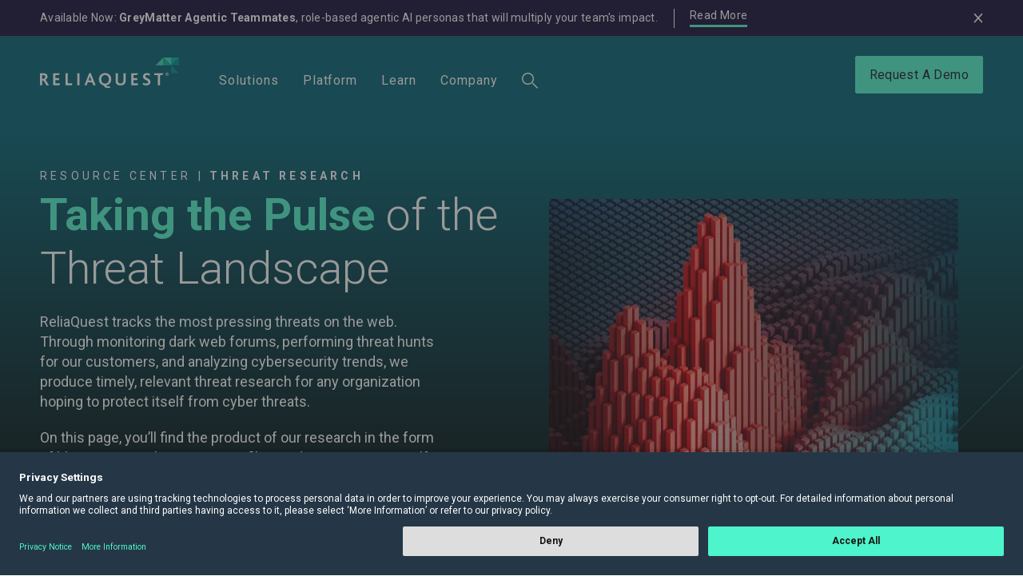

--- FILE ---
content_type: text/html
request_url: https://reliaquest.com/threat-research-team/
body_size: 10360
content:
<!DOCTYPE html><html lang="en"> <!-- [!code ++] Added <html lang="en"> --> <head><meta charset="UTF-8"><title>Original Threat Research Content</title><meta property="og:title" content="Original Threat Research Content"><meta name="description" content="ReliaQuest tracks the most pressing threats on the web. Through monitoring dark web forums, performing threat hunts for our customers, and analyzing cybersecurity trends, we produce timely, relevant threat research for any organization hoping to protect itself from cyber threats.
On this page, you’ll find the product of our research in the form of blogs, reports, threat actor profiles, and more. Arm yourself against the ever-evolving threat landscape.
"><meta property="og:description" content="ReliaQuest tracks the most pressing threats on the web. Through monitoring dark web forums, performing threat hunts for our customers, and analyzing cybersecurity trends, we produce timely, relevant threat research for any organization hoping to protect itself from cyber threats.
On this page, you’ll find the product of our research in the form of blogs, reports, threat actor profiles, and more. Arm yourself against the ever-evolving threat landscape.
"><link rel="canonical" href="https://reliaquest.com/threat-research-team/"><meta name="viewport" content="width=device-width, initial-scale=1, shrink-to-fit=no"><meta http-equiv="Content-Security-Policy" content="
        default-src 'self'; 
        script-src 'self' blob: 'unsafe-inline' 'unsafe-eval' *.googletagmanager.com *.usercentrics.eu *.storylane.io *.monsido.com *.reliaquest.com *.google.com *.gstatic.com *.wistia.com *.wistia.net src.litix.io *.sentry-cdn.com *.6sc.co *.bing.com *.clarity.ms *.demandscience.com *.zi-scripts.com *.marketo.net *.g2.com *.doubleclick.net *.licdn.com *.buzzsprout.com cdn.jsdeliver.net ws-assets.zoominfo.com https://static.elfsight.com *.reddistatic.com *.bugherd.com; 
        style-src 'self' 'unsafe-inline' https://fonts.googleapis.com *.reliaquest.com blob: *.wistia.com *.wistia.net *.usercentrics.eu *.bugherd.com; 
        img-src 'self' data: *.zi-scripts.com *.doubleclick.net *.clarity.ms *.licdn.com bat.bing.com *.6sc.co *.wistia.com *.googletagmanager.com *.google.com https://*.cloudinary.com *.reliaquest.com *.ctfassets.net *.googlesyndication.com *.monsido.com *.wistia.net *.usercentrics.eu *.buzzsprout.com px.ads.linkedin.com https://static.elfsight.com https://phosphor.utils.elfsightcdn.com *.bugherd.com; 
        media-src 'self' data: blob: *.wistia.com *.cloudinary.com *.ctfassets.net *.wistia.net *.usercentrics.eu *.buzzsprout.com *.reliaquest.com *.resources.reliaquest.com;
        font-src 'self' data: https://fonts.gstatic.com https://fonts.googleapis.com *.wistia.com *.usercentrics.eu; 
        connect-src 'self' *.zi-scripts.com *.doubleclick.net *.clarity.ms *.licdn.com bat.bing.com *.6sc.co *.mktoresp.com *.wistia.com *.cloudinary.com *.reliaquest.com *.googlesyndication.com *.google-analytics.com *.usercentrics.eu *.monsido.com *.services-prod.nsvcs.net *.litix.io *.wistia.net *.algolia.net *.google.com *.buzzsprout.com px.ads.linkedin.com secure.adnxs.com epsilon.6sense.com tracking-api.g2.com intentstream.contanuity.com ws.zoominfo.com ws-assets.zoominfo.com https://core.service.elfsight.com https://widget-data.service.elfsight.com *.bugherd.com;
        frame-src 'self' *.wistia.com *.googletagmanager.com *.supademo.com *.storylane.com *.storylane.io *.reliaquest.com *.powerbi.com/ *.google.com *.wistia.net *.usercentrics.eu *.buzzsprout.com https://*.forrester.com https://reprint.forrester.com *.jifflenow.com *.bugherd.com; 
        child-src blob:; 
        worker-src 'self' blob:; 
        object-src 'none';
      "><link rel="icon" href="/favicon-RGB-50x50.webp" sizes="32x32"><link rel="icon" href="/favicon-RGB-325x325.webp" sizes="192x192"><link rel="apple-touch-icon" href="/favicon-RGB-325x325.webp"><meta name="msapplication-TileImage" content="/favicon-RGB-325x325.webp"><meta name="generator" content="Astro v5.16.6"><meta property="og:locale" content="en_US"><meta property="og:type" content="website"><meta name="keywords" content="blog, Cyber Threats, Threat Intelligence, Threat Research"><meta property="og:url" content="https://reliaquest.com/threat-research-team/"><meta property="og:site_name" content="ReliaQuest"><meta property="og:image" content="https://resources.reliaquest.com/image/upload/c_limit,w_1024,h_1024,f_webp,q_auto/v1742840170/Q123RansomwareThreatReport_Blog_hero_wlgokr.png"><meta property="og:updated_time" content="2026-01-24T02:30:35.738Z"><script src="/js/jquery-3.6.0.min.js" defer></script><script src="/js/bootstrap.bundle.min.js" defer></script><script src="/js/gsap.min.js" defer></script><script src="/js/ScrollTrigger.min.js" defer></script><script src="/js/swiper-bundle.min.js" defer></script><script src="/js/main.js" defer></script><link rel="sitemap" href="/sitemap-index.xml"><script>(function(w,d,s,l,i){w[l]=w[l]||[];w[l].push({'gtm.start':
      new Date().getTime(),event:'gtm.js'});var f=d.getElementsByTagName(s)[0],
      j=d.createElement(s),dl=l!='dataLayer'?'&l='+l:'';j.async=true;j.src=
      '//www.googletagmanager.com/gtm.js?id='+i+dl;f.parentNode.insertBefore(j,f);
      })(window,document,'script','dataLayer','GTM-NPQTDR');</script><link rel="alternate" type="application/rss+xml" title="ReliaQuest | Make Security Possible" href="https://reliaquest.com/rss.xml"><link rel="stylesheet" href="/_astro/_slug_.BqXClSFA.css?dpl=697a3f9c16afd30008181694">
<link rel="stylesheet" href="/_astro/_slug_.Bhvi3iTh.css?dpl=697a3f9c16afd30008181694">
<link rel="stylesheet" href="/_astro/_slug_.CGwjE6gc.css?dpl=697a3f9c16afd30008181694">
<link rel="stylesheet" href="/_astro/_slug_.CISDZa1m.css?dpl=697a3f9c16afd30008181694">
<link rel="stylesheet" href="/_astro/_slug_.Dd7ltWOU.css?dpl=697a3f9c16afd30008181694">
<link rel="stylesheet" href="/_astro/_slug_.cnwVfW7T.css?dpl=697a3f9c16afd30008181694">
<link rel="stylesheet" href="/_astro/_slug_.CzPGE_4n.css?dpl=697a3f9c16afd30008181694">
<link rel="stylesheet" href="/_astro/_slug_.CLPCBVpW.css?dpl=697a3f9c16afd30008181694"></head> <body class> <a class="accessibility" href="#main">Skip to Content</a> <div id="remove-ap" class="alert alert-promo text-white rounded-0 bg-purple-dark alert-dismissible fade show" role="alert"><div class="container"><div class="d-flex align-items-center justify-content-between w-100"><div class="alet-holder d-md-flex align-items-center"><div><p>Available Now: <strong>GreyMatter Agentic Teammates</strong>, role-based agentic AI personas that will multiply your team&#39;s impact.</p>
</div><div class="alert-btn"><a href="/blog/reliaquest-greymatter-agentic-teammates/" target="_self" class="btn btn-link text-white">Read More</a></div></div><a href="#" class="alert-close icon-close" data-bs-dismiss="alert" aria-label="Close"></a></div></div></div> <header class="header sticky-top" data-v-b453ef30><nav id="remove-header" aria-label="main navigation" class="navbar-dark bg-teal-dark navbar navbar-expand-lg" data-v-b453ef30><div class="container" data-v-b453ef30><a class="navbar-brand" href="/" data-v-b453ef30><img src="//images.ctfassets.net/kbx03rs3xyue/2T8jLZjbojgarAKQEifa8U/39034f5e95fc2085137845549ecb9c50/logo.svg" width="144" height="32" alt="ReliaQuest" class="img-fluid" data-v-b453ef30><img src="//images.ctfassets.net/kbx03rs3xyue/4h0H6VhREnwcAHL1dLMJdq/4671310baf40c28a697606dcc51e9a78/logo-dark.svg" width="144" height="32" alt="ReliaQuest" class="img-fluid img-dark" loading="lazy" data-v-b453ef30></a><button class="navbar-toggler" type="button" data-bs-toggle="collapse" data-bs-target="#navbarSupportedContent" aria-controls="navbarSupportedContent" aria-expanded="false" aria-label="Toggle navigation" data-v-b453ef30><svg class="navbar-toggler-svg" width="30" height="24" viewBox="0 0 30 24" fill="none" xmlns="http://www.w3.org/2000/svg" data-v-b453ef30><line x1="1" y1="2" x2="29" y2="2" class="navbar-toggler-line top" stroke="white" stroke-width="2" stroke-linecap="round" data-v-b453ef30></line><line x1="1" y1="12" x2="29" y2="12" class="navbar-toggler-line center" stroke="white" stroke-width="2" stroke-linecap="round" data-v-b453ef30></line><line x1="1" y1="23" x2="29" y2="23" class="navbar-toggler-line bottom" stroke="white" stroke-width="2" stroke-linecap="round" data-v-b453ef30></line></svg></button><div class="collapse navbar-collapse justify-content-between" id="navbarSupportedContent" data-v-b453ef30><ul id="menu-main-menu" class="navbar-nav" data-v-b453ef30><!--[--><li class="menu-item menu-item-type-custom menu-item-object-custom nav-item has-collapse" data-v-b453ef30><a class="nav-link" data-title="Solutions" data-bs-toggle="offcanvas" href="#menu-4BIegy17DW7eF7dbi8pFv0" role="button" aria-expanded="false" aria-controls="menu-4BIegy17DW7eF7dbi8pFv0" data-v-b453ef30>Solutions</a><div class="nav-collapse offcanvas-lg offcanvas-end" data-bs-backdrop="false" tabindex="-1" id="menu-4BIegy17DW7eF7dbi8pFv0" data-v-b453ef30><a class="btn-back sticky-top" href="#menu-4BIegy17DW7eF7dbi8pFv0" data-bs-dismiss="offcanvas" aria-label="Close" data-v-b453ef30><i class="icon-chevron-left" data-v-b453ef30></i> Go Back</a><div class="collapse-holder" data-v-b453ef30><div class="container" data-v-b453ef30><div class="row flex-lg-row" data-v-b453ef30><!----><div class="col-lg-6" data-v-b453ef30><div class="nav-text-area" data-v-b453ef30><!----><div class="nav-text-items d-flex flex-column" data-v-b453ef30><!--[--><div class="nav-text-item" data-v-b453ef30><p class="item-title" data-v-b453ef30><a href="/solutions/eliminate-tier-1-and-tier-2/" data-v-b453ef30>Eliminate Tier 1 and Tier 2</a><p data-v-b453ef30>Free Your Analysts with Agentic AI</p></p></div><div class="nav-text-item" data-v-b453ef30><p class="item-title" data-v-b453ef30><a href="/solutions/accelerate-secops/" data-v-b453ef30>Contain Threats in Under 5 Min</a><p data-v-b453ef30>Outpace Attackers with AI-Powered SecOps</p></p></div><div class="nav-text-item" data-v-b453ef30><p class="item-title" data-v-b453ef30><a href="/solutions/securing-operational-technology/" data-v-b453ef30>Securing Operational Technology</a><p data-v-b453ef30>Unified Security for IT and OT</p></p></div><!--]--></div></div></div><div class="col-lg-6" data-v-b453ef30><div class="nav-text-area" data-v-b453ef30><!----><div class="nav-text-items d-flex flex-column" data-v-b453ef30><!--[--><div class="nav-text-item" data-v-b453ef30><p class="item-title" data-v-b453ef30><a href="/solutions/managing-multi-cloud-multi-siem/" data-v-b453ef30>Multicloud and Multi-SIEM Environments</a><p data-v-b453ef30>From Fragmentation to Unified Visibility</p></p></div><div class="nav-text-item" data-v-b453ef30><p class="item-title" data-v-b453ef30><a href="/solutions/detect-everything-everywhere/" data-v-b453ef30>Detect Everything Everywhere</a><p data-v-b453ef30>Detect Threats Faster, Wherever They Live </p></p></div><div class="nav-text-item" data-v-b453ef30><p class="item-title" data-v-b453ef30><a href="/solutions/secops-metrics-and-maturity/" data-v-b453ef30>SecOps Metrics and Maturity</a><p data-v-b453ef30>Performance Metrics Driving Security Forward</p></p></div><!--]--></div></div></div><!----></div><a href="/solutions/" class="link-container" data-v-b453ef30 data-v-cf949b40><div class="content-container" data-v-cf949b40><div data-v-cf949b40><h3 class="title" data-v-cf949b40>One Platform to Unify Your Security Operations</h3></div><div class="button-container" data-v-cf949b40><span class="button-text" data-v-cf949b40><span data-v-cf949b40>See How It All Connects</span><svg class="arrow-icon" fill="none" stroke="currentColor" xmlns="http://www.w3.org/2000/svg" viewBox="0 0 24 24" data-v-cf949b40><path stroke-linecap="round" stroke-linejoin="round" stroke-width="2" d="M7 17L17 7M17 7H7M17 7V17"></path></svg></span></div></div></a></div></div></div></li><li class="menu-item menu-item-type-custom menu-item-object-custom nav-item has-collapse" data-v-b453ef30><a class="nav-link" data-title="Platform" data-bs-toggle="offcanvas" href="#menu-5BWXh56ygsPWUBbm7QjhW5" role="button" aria-expanded="false" aria-controls="menu-5BWXh56ygsPWUBbm7QjhW5" data-v-b453ef30>Platform</a><div class="extra-width nav-collapse offcanvas-lg offcanvas-end" data-bs-backdrop="false" tabindex="-1" id="menu-5BWXh56ygsPWUBbm7QjhW5" data-v-b453ef30><a class="btn-back sticky-top" href="#menu-5BWXh56ygsPWUBbm7QjhW5" data-bs-dismiss="offcanvas" aria-label="Close" data-v-b453ef30><i class="icon-chevron-left" data-v-b453ef30></i> Go Back</a><div class="collapse-holder" data-v-b453ef30><div class="container" data-v-b453ef30><div class="row flex-lg-row" data-v-b453ef30><!----><div class="col-lg-3" data-v-b453ef30><div class="nav-text-area" data-v-b453ef30><strong class="sub-title underline" data-v-b453ef30>Scale Your Team</strong><div class="nav-text-items d-flex flex-column" data-v-b453ef30><!--[--><div class="nav-text-item" data-v-b453ef30><p class="item-title" data-v-b453ef30><a href="/security-operations-platform/agentic-ai-soc/" data-v-b453ef30>Agentic AI</a><p data-v-b453ef30>Build Your AI-Driven SOC with Agentic AI</p></p></div><div class="nav-text-item" data-v-b453ef30><p class="item-title" data-v-b453ef30><a href="/security-operations-platform/greymatter-agentic-teammates/" data-v-b453ef30>GreyMatter Agentic Teammates</a><p data-v-b453ef30>Scale Your Security Team with AI Teammates</p></p></div><!--]--></div></div></div><div class="col-lg-6" data-v-b453ef30><div class="nav-text-area" data-v-b453ef30><strong class="sub-title underline" data-v-b453ef30>Faster Security Operations</strong><div class="nav-text-items" data-v-b453ef30><!--[--><div class="nav-text-item" data-v-b453ef30><p class="item-title" data-v-b453ef30><a href="/security-operations-platform/universal-translator/" data-v-b453ef30>Universal Translator</a><p data-v-b453ef30>Normalize and Unify Your Security Telemetry</p></p></div><div class="nav-text-item" data-v-b453ef30><p class="item-title" data-v-b453ef30><a href="/security-operations-platform/detect-at-source/" data-v-b453ef30>Detect At Source</a><p data-v-b453ef30>Faster Threat Detection and Lower SIEM Costs</p></p></div><div class="nav-text-item" data-v-b453ef30><p class="item-title" data-v-b453ef30><a href="/security-operations-platform/automation-and-orchestration/" data-v-b453ef30>SOAR &amp; Automation</a><p data-v-b453ef30>Security Automation Without the Complexity</p></p></div><div class="nav-text-item" data-v-b453ef30><p class="item-title" data-v-b453ef30><a href="/security-operations-platform/transit/" data-v-b453ef30>Security Data Pipeline</a><p data-v-b453ef30>Threat Detection for Data in Motion</p></p></div><div class="nav-text-item" data-v-b453ef30><p class="item-title" data-v-b453ef30><a href="/security-operations-platform/email-phishing-defense/" data-v-b453ef30>Email Phishing Defense</a><p data-v-b453ef30>AI-Powered Phishing Defense in Minutes</p></p></div><div class="nav-text-item" data-v-b453ef30><p class="item-title" data-v-b453ef30><a href="/integrations/" data-v-b453ef30>Technology Partners</a><p data-v-b453ef30>GreyMatter: Your Security, Your Tools.</p></p></div><!--]--></div></div></div><div class="col-lg-3" data-v-b453ef30><div class="nav-text-area" data-v-b453ef30><strong class="sub-title underline" data-v-b453ef30>Stay Ahead of Threats</strong><div class="nav-text-items d-flex flex-column" data-v-b453ef30><!--[--><div class="nav-text-item" data-v-b453ef30><p class="item-title" data-v-b453ef30><a href="/security-operations-platform/attack-surface-and-exposure-management/" data-v-b453ef30>Attack Surface and Exposure Management</a><p data-v-b453ef30>Proactive Attack Surface Protection</p></p></div><div class="nav-text-item" data-v-b453ef30><p class="item-title" data-v-b453ef30><a href="/security-operations-platform/dark-web-and-digital-risk-protection/" data-v-b453ef30>Dark Web and Digital Risk Protection</a><p data-v-b453ef30>Stop Threats Beyond Your Perimeter</p></p></div><div class="nav-text-item" data-v-b453ef30><p class="item-title" data-v-b453ef30><a href="/security-operations-platform/greymatter-mobile-app/" data-v-b453ef30>Mobile App</a><p data-v-b453ef30>Respond to Threats From Your Pocket</p></p></div><!--]--></div></div></div></div><a href="/security-operations-platform/" class="link-container" data-v-b453ef30 data-v-cf949b40><div class="content-container" data-v-cf949b40><div data-v-cf949b40><h3 class="title" data-v-cf949b40>The Agentic AI Security Operations Platform</h3></div><div class="button-container" data-v-cf949b40><span class="button-text" data-v-cf949b40><span data-v-cf949b40>Get to Know the GreyMatter Platform</span><svg class="arrow-icon" fill="none" stroke="currentColor" xmlns="http://www.w3.org/2000/svg" viewBox="0 0 24 24" data-v-cf949b40><path stroke-linecap="round" stroke-linejoin="round" stroke-width="2" d="M7 17L17 7M17 7H7M17 7V17"></path></svg></span></div></div></a></div></div></div></li><li class="menu-item menu-item-type-custom menu-item-object-custom nav-item has-collapse" data-v-b453ef30><a class="nav-link" data-title="Learn " data-bs-toggle="offcanvas" href="#menu-1eARofXHW3BknqkdX1g6F1" role="button" aria-expanded="false" aria-controls="menu-1eARofXHW3BknqkdX1g6F1" data-v-b453ef30>Learn </a><div class="nav-collapse offcanvas-lg offcanvas-end" data-bs-backdrop="false" tabindex="-1" id="menu-1eARofXHW3BknqkdX1g6F1" data-v-b453ef30><a class="btn-back sticky-top" href="#menu-1eARofXHW3BknqkdX1g6F1" data-bs-dismiss="offcanvas" aria-label="Close" data-v-b453ef30><i class="icon-chevron-left" data-v-b453ef30></i> Go Back</a><div class="collapse-holder" data-v-b453ef30><div class="container" data-v-b453ef30><div class="row flex-lg-row" data-v-b453ef30><div class="col-lg-4 order-lg-first order-last" data-v-b453ef30><div class="card nav-card" data-v-b453ef30><div class="card-body" data-v-b453ef30><p class="card-title" data-v-b453ef30>ReliaQuest Resource Center</p><p data-v-b453ef30>From prevention techniques to emerging security trends, our comprehensive library can arm you with the tools you need to improve your security posture.</p><a class="btn btn-link" href="/resources/" data-v-b453ef30>Resource Center</a></div></div></div><!----><div class="col-lg-8" data-v-b453ef30><div class="nav-text-area" data-v-b453ef30><!----><div class="nav-text-items" data-v-b453ef30><!--[--><div class="nav-text-item" data-v-b453ef30><p class="item-title" data-v-b453ef30><a href="/blog/" data-v-b453ef30>Blog</a><!----></p></div><div class="nav-text-item" data-v-b453ef30><p class="item-title" data-v-b453ef30><a href="/threat-research-team/" data-v-b453ef30>Threat Research </a><!----></p></div><div class="nav-text-item" data-v-b453ef30><p class="item-title" data-v-b453ef30><a href="/resources/customer-stories/" data-v-b453ef30>Customer Stories</a><!----></p></div><div class="nav-text-item" data-v-b453ef30><p class="item-title" data-v-b453ef30><a href="/resources/solution-briefs/" data-v-b453ef30>Solution Briefs</a><!----></p></div><div class="nav-text-item" data-v-b453ef30><p class="item-title" data-v-b453ef30><a href="/resources/guides/" data-v-b453ef30>Digital Guides</a><!----></p></div><div class="nav-text-item" data-v-b453ef30><p class="item-title" data-v-b453ef30><a href="/resources/research-reports/" data-v-b453ef30>Research Reports</a><!----></p></div><div class="nav-text-item" data-v-b453ef30><p class="item-title" data-v-b453ef30><a href="/shadowtalk/" data-v-b453ef30>ShadowTalk Podcast</a><!----></p></div><div class="nav-text-item" data-v-b453ef30><p class="item-title" data-v-b453ef30><a href="/resources/videos/" data-v-b453ef30>Videos</a><!----></p></div><div class="nav-text-item" data-v-b453ef30><p class="item-title" data-v-b453ef30><a href="/resources/webinars-democasts/" data-v-b453ef30>Webinars and Democasts</a><!----></p></div><div class="nav-text-item" data-v-b453ef30><p class="item-title" data-v-b453ef30><a href="/resources/events/" data-v-b453ef30>Upcoming Events</a><!----></p></div><!--]--></div></div></div><!----></div><!----></div></div></div></li><li class="menu-item menu-item-type-custom menu-item-object-custom nav-item has-collapse" data-v-b453ef30><a class="nav-link" data-title="Company" data-bs-toggle="offcanvas" href="#menu-1b7sjQ3IVGCIxPHdeGkH0L" role="button" aria-expanded="false" aria-controls="menu-1b7sjQ3IVGCIxPHdeGkH0L" data-v-b453ef30>Company</a><div class="nav-collapse offcanvas-lg offcanvas-end" data-bs-backdrop="false" tabindex="-1" id="menu-1b7sjQ3IVGCIxPHdeGkH0L" data-v-b453ef30><a class="btn-back sticky-top" href="#menu-1b7sjQ3IVGCIxPHdeGkH0L" data-bs-dismiss="offcanvas" aria-label="Close" data-v-b453ef30><i class="icon-chevron-left" data-v-b453ef30></i> Go Back</a><div class="collapse-holder" data-v-b453ef30><div class="container" data-v-b453ef30><div class="row flex-lg-row" data-v-b453ef30><div class="col-lg-4 order-lg-first order-last" data-v-b453ef30><div class="card nav-card" data-v-b453ef30><div class="card-body" data-v-b453ef30><p class="card-title" data-v-b453ef30>A Mindset Like No Other in the Industry</p><p data-v-b453ef30>Many companies tout their cultures; at ReliaQuest, we share a mindset. We focus on four values every day to make security possible: being accountable, helpful, adaptable, and focused. These values drive development of our platform, relationships with our customers and partners, and further the ReliaQuest promise of security confidence across our customers and our own teams.</p><a class="btn btn-link" data-v-b453ef30></a></div></div></div><!----><div class="col-lg-8" data-v-b453ef30><div class="nav-text-area" data-v-b453ef30><!----><div class="nav-text-items" data-v-b453ef30><!--[--><div class="nav-text-item" data-v-b453ef30><p class="item-title" data-v-b453ef30><a href="/about-us/" data-v-b453ef30>Company</a><!----></p></div><div class="nav-text-item" data-v-b453ef30><p class="item-title" data-v-b453ef30><a href="/no-show-dogs/" data-v-b453ef30>No Show Dogs Podcast</a><!----></p></div><div class="nav-text-item" data-v-b453ef30><p class="item-title" data-v-b453ef30><a href="/make-it-possible/" data-v-b453ef30>Make It Possible</a><!----></p></div><div class="nav-text-item" data-v-b453ef30><p class="item-title" data-v-b453ef30><a href="/careers/" data-v-b453ef30>Careers</a><!----></p></div><div class="nav-text-item" data-v-b453ef30><p class="item-title" data-v-b453ef30><a href="/news-and-press/" data-v-b453ef30>Press and Media Coverage</a><!----></p></div><div class="nav-text-item" data-v-b453ef30><p class="item-title" data-v-b453ef30><a href="/become-a-partner/" data-v-b453ef30>Become a Technology Partner</a><!----></p></div><div class="nav-text-item" data-v-b453ef30><p class="item-title" data-v-b453ef30><a href="/contact-us/" data-v-b453ef30>Contact Us</a><!----></p></div><!--]--></div></div></div><!----></div><!----></div></div></div></li><!--]--><li class="menu-item menu-item-type-custom menu-item-object-custom menu-item-88711 nav-item has-collapse" data-v-b453ef30><a class="nav-link" role="button" title="Search" data-bs-toggle="offcanvas" href="#menu-search" aria-expanded="false" aria-controls="#menu-search" data-v-b453ef30><i class="icon-search" data-v-b453ef30></i></a><div class="nav-collapse collapse-search offcanvas-lg offcanvas-end" tabindex="-1" data-bs-backdrop="false" id="menu-search" data-v-b453ef30><a class="btn-back sticky-top" data-bs-dismiss="offcanvas" aria-label="Close" href="#menu-search" data-v-b453ef30><i class="icon-chevron-left" data-v-b453ef30></i> Go Back</a><div class="collapse-search-form" data-v-b453ef30><div class="container" data-v-b453ef30><form role="search" class="nav-search" method="get" action="/search/" data-v-b453ef30><input type="search" placeholder="" value="" name="query" title="" autocomplete="off" data-v-b453ef30><button type="submit" class="btn-search" title="Search" data-v-b453ef30><i class="icon-search" data-v-b453ef30></i></button></form><form action="/search/" method="get" class="form-mobile" data-v-b453ef30><div class="form-group" data-v-b453ef30><div class="input-group d-flex position-relative" data-v-b453ef30><span class="input-group-text position-absolute" data-v-b453ef30><i class="icon-search" data-v-b453ef30></i></span><button class="btn btn-outline-secondary position-absolute" type="reset" id="button-addon1" aria-label="close" data-v-b453ef30><i class="icon-close" data-v-b453ef30></i></button><input class="form-control" type="text" name="query" placeholder="Search here.." value="" data-v-b453ef30></div></div><button type="submit" class="btn btn-primary w-100" data-v-b453ef30>Search</button></form></div></div></div></li></ul><div class="navbar-btn-holder" data-v-b453ef30><a href="/request-a-demo/" class="navbar-btn btn btn-primary" data-v-b453ef30>Request A Demo</a></div></div></div></nav></header> <main> <a name="main"></a>  <div class> <section class="hero-section text-white"><!----><div class="container"><div class="row"><div class="col-md-6"><nav aria-label="breadcrumb"><ol class="breadcrumb"><li class="breadcrumb-item"><a href="/resources/">Resource Center</a></li><li class="breadcrumb-item active" aria-current="page">Threat Research</li></ol></nav><!----><h1 class="hero-title text-white"><p><strong>Taking the Pulse</strong> of the Threat Landscape</p>
</h1><div class="text-holder"><p>ReliaQuest tracks the most pressing threats on the web. Through monitoring dark web forums, performing threat hunts for our customers, and analyzing cybersecurity trends, we produce timely, relevant threat research for any organization hoping to protect itself from cyber threats.</p>
<p>On this page, you’ll find the product of our research in the form of blogs, reports, threat actor profiles, and more. Arm yourself against the ever-evolving threat landscape.</p>
</div><!--[--><!--]--><!----><!----></div><div class="col-md-6 hero-image-col"><div class="image-wrapper"><img src="https://resources.reliaquest.com/image/upload/c_limit,w_1000,h_1000,f_webp,q_auto/v1742840170/Q123RansomwareThreatReport_Blog_hero_wlgokr.png" width="512" height="354" class="img-fluid" alt="" style=""><!----></div><img width="602" height="317" src="//images.ctfassets.net/kbx03rs3xyue/yoFxXylo7ea7I4VyWS7Lj/6011dc1729e02ecccafb0f8bee1a634c/decor-29.svg" class="decor decor-right" alt=""></div></div></div></section>  <style>astro-island,astro-slot,astro-static-slot{display:contents}</style><script>(()=>{var e=async t=>{await(await t())()};(self.Astro||(self.Astro={})).load=e;window.dispatchEvent(new Event("astro:load"));})();</script><script>(()=>{var A=Object.defineProperty;var g=(i,o,a)=>o in i?A(i,o,{enumerable:!0,configurable:!0,writable:!0,value:a}):i[o]=a;var d=(i,o,a)=>g(i,typeof o!="symbol"?o+"":o,a);{let i={0:t=>m(t),1:t=>a(t),2:t=>new RegExp(t),3:t=>new Date(t),4:t=>new Map(a(t)),5:t=>new Set(a(t)),6:t=>BigInt(t),7:t=>new URL(t),8:t=>new Uint8Array(t),9:t=>new Uint16Array(t),10:t=>new Uint32Array(t),11:t=>1/0*t},o=t=>{let[l,e]=t;return l in i?i[l](e):void 0},a=t=>t.map(o),m=t=>typeof t!="object"||t===null?t:Object.fromEntries(Object.entries(t).map(([l,e])=>[l,o(e)]));class y extends HTMLElement{constructor(){super(...arguments);d(this,"Component");d(this,"hydrator");d(this,"hydrate",async()=>{var b;if(!this.hydrator||!this.isConnected)return;let e=(b=this.parentElement)==null?void 0:b.closest("astro-island[ssr]");if(e){e.addEventListener("astro:hydrate",this.hydrate,{once:!0});return}let c=this.querySelectorAll("astro-slot"),n={},h=this.querySelectorAll("template[data-astro-template]");for(let r of h){let s=r.closest(this.tagName);s!=null&&s.isSameNode(this)&&(n[r.getAttribute("data-astro-template")||"default"]=r.innerHTML,r.remove())}for(let r of c){let s=r.closest(this.tagName);s!=null&&s.isSameNode(this)&&(n[r.getAttribute("name")||"default"]=r.innerHTML)}let p;try{p=this.hasAttribute("props")?m(JSON.parse(this.getAttribute("props"))):{}}catch(r){let s=this.getAttribute("component-url")||"<unknown>",v=this.getAttribute("component-export");throw v&&(s+=` (export ${v})`),console.error(`[hydrate] Error parsing props for component ${s}`,this.getAttribute("props"),r),r}let u;await this.hydrator(this)(this.Component,p,n,{client:this.getAttribute("client")}),this.removeAttribute("ssr"),this.dispatchEvent(new CustomEvent("astro:hydrate"))});d(this,"unmount",()=>{this.isConnected||this.dispatchEvent(new CustomEvent("astro:unmount"))})}disconnectedCallback(){document.removeEventListener("astro:after-swap",this.unmount),document.addEventListener("astro:after-swap",this.unmount,{once:!0})}connectedCallback(){if(!this.hasAttribute("await-children")||document.readyState==="interactive"||document.readyState==="complete")this.childrenConnectedCallback();else{let e=()=>{document.removeEventListener("DOMContentLoaded",e),c.disconnect(),this.childrenConnectedCallback()},c=new MutationObserver(()=>{var n;((n=this.lastChild)==null?void 0:n.nodeType)===Node.COMMENT_NODE&&this.lastChild.nodeValue==="astro:end"&&(this.lastChild.remove(),e())});c.observe(this,{childList:!0}),document.addEventListener("DOMContentLoaded",e)}}async childrenConnectedCallback(){let e=this.getAttribute("before-hydration-url");e&&await import(e),this.start()}async start(){let e=JSON.parse(this.getAttribute("opts")),c=this.getAttribute("client");if(Astro[c]===void 0){window.addEventListener(`astro:${c}`,()=>this.start(),{once:!0});return}try{await Astro[c](async()=>{let n=this.getAttribute("renderer-url"),[h,{default:p}]=await Promise.all([import(this.getAttribute("component-url")),n?import(n):()=>()=>{}]),u=this.getAttribute("component-export")||"default";if(!u.includes("."))this.Component=h[u];else{this.Component=h;for(let f of u.split("."))this.Component=this.Component[f]}return this.hydrator=p,this.hydrate},e,this)}catch(n){console.error(`[astro-island] Error hydrating ${this.getAttribute("component-url")}`,n)}}attributeChangedCallback(){this.hydrate()}}d(y,"observedAttributes",["props"]),customElements.get("astro-island")||customElements.define("astro-island",y)}})();</script><section class="main-section" entryid="1kkOIkUme8pmFn4wSYWKDS"><img src="/images/decor-29.svg" class="decor-rt" alt="" decoding="async" loading="lazy"><div class="container"><div class="text-center heading"><strong class="sub-title">Key Findings</strong><h2><p>High-Impact <strong>Threat Research</strong></p>
</h2></div><div class="cards-carousel swiper"><div class="swiper-wrapper"><!--[--><div class="swiper-slide"><a href="/campaigns/stay-ahead-of-evolving-risks/2025-annual-cyber-threat-report/" target="_self" class="card card-simple"><div class="img-holder"><img width="752" height="368" src="https://resources.reliaquest.com/image/upload/c_thumb,w_752,h_368,f_webp,q_auto/v1744381864/ATR-2025-1080x1080_2x_fnv1ae.png" alt="" class="img-fluid wp-post-image" decoding="async" loading="lazy"></div><div class="card-body"><strong class="sub-title">Threat Research | Threat Intelligence</strong><h3 class="card-title">ReliaQuest 2025 Annual Cyber-Threat Report</h3><div class="btn-holder"><span class="btn btn-link">Learn more</span></div></div></a></div><div class="swiper-slide"><a href="/campaigns/russian-infostealer-pipeline/the-infostealer-pipeline-how-russian-market-fuels-credential-based-attacks/" target="_self" class="card card-simple"><div class="img-holder"><img width="752" height="368" src="https://resources.reliaquest.com/image/upload/c_thumb,w_752,h_368,f_webp,q_auto/v1748641807/Threat_Report_-_The_Infostealer_Pipeline_-_Blog_Image_-_563x443_2x_nkgxqw.png" alt="" class="img-fluid wp-post-image" decoding="async" loading="lazy"></div><div class="card-body"><strong class="sub-title">Threat Research | Threat Intelligence</strong><h3 class="card-title">The Infostealer Pipeline: How Russian Market Fuels Credential-Based Attacks</h3><div class="btn-holder"><span class="btn btn-link">Learn more</span></div></div></a></div><div class="swiper-slide"><a href="/blog/the-next-wave-predictions-for-the-2026-cyber-threat-landscape/" target="_self" class="card card-simple"><div class="img-holder"><img width="752" height="368" src="https://resources.reliaquest.com/image/upload/c_thumb,w_752,h_368,f_webp,q_auto/v1766001940/Predictions_2026_-_web_image_2x_caugce.png" alt="" class="img-fluid wp-post-image" decoding="async" loading="lazy"></div><div class="card-body"><strong class="sub-title">Emerging Threats | Threat Intelligence</strong><h3 class="card-title">The Next Wave: Predictions for the 2026 Cyber Threat Landscape</h3><div class="btn-holder"><span class="btn btn-link">Learn more</span></div></div></a></div><!--]--></div><div class="swiper-button-wrap"><div class="swiper-button-prev"></div><div class="swiper-button-next"></div></div></div><!----></div></section><astro-island uid="Z1zhtdK" prefix="s5" component-url="/_astro/CardBrowser.DEGRc9sC.js" component-export="default" renderer-url="/_astro/client.CwML3B2M.js" props="{&quot;title&quot;:[0,&quot;ReliaQuest Threat Research&quot;],&quot;promoTitle&quot;:[0,&quot;Dive Into the Latest&quot;],&quot;contentType&quot;:[0,&quot;All&quot;],&quot;categories&quot;:[1,[[0,{&quot;slug&quot;:[0,&quot;threat-research-threat-intelligence&quot;],&quot;title&quot;:[0,&quot;Threat Intelligence&quot;],&quot;id&quot;:[0,&quot;1bBD3rpdvZ5Og7VqdhYwKF&quot;],&quot;parent&quot;:[0,{&quot;slug&quot;:[0,&quot;threat-research&quot;],&quot;title&quot;:[0,&quot;Threat Research&quot;],&quot;id&quot;:[0,&quot;6OXjzkdwI8FnGLv8Sd8TXm&quot;],&quot;parent&quot;:[0]}]}]]],&quot;integrationType&quot;:[0],&quot;includeSearchBar&quot;:[0],&quot;showAllDates&quot;:[0,true]}" ssr client="load" opts="{&quot;name&quot;:&quot;CardBrowser&quot;,&quot;value&quot;:true}" await-children><div class="main-section" data-v-4c7055a1><div class="container" data-v-4c7055a1><div style="position:absolute;top:-100px;" data-v-4c7055a1></div><!--[--><div class="heading section-heading text-md-center"><strong class="sub-title">ReliaQuest Threat Research</strong><div><h2>Dive Into the Latest</h2>
</div><!----></div><!----><!--]--><!----><!----><!----><div class="row has-filter flex-md-row-reverse" data-v-4c7055a1><div class="" data-v-4c7055a1><!----><div class="loader row cards-area" data-v-4c7055a1>Loading...</div></div><!----></div></div></div><!--astro:end--></astro-island><div class="cta-bar" promodescription="Stay in the know with our weekly podcast, where threat research experts break down the latest threats and top cybersecurity stories. Tune in on our website or your favorite podcast platform." entryid="7LjTo3qTQPRJLptAPulGpk"><div class="container"><div class="alert alert-info align-items-center bg-purple-dark d-flex flex-column flex-sm-row mb-0 text-center text-md-start text-white" role="alert"><!----><div class="alert-text"><span><p>ShadowTalk: Powered by ReliaQuest</p>
</span><div><p>Stay in the know with our weekly podcast, where threat research experts break down the latest threats and top cybersecurity stories. Tune in on our website or your favorite podcast platform.</p>
</div></div><div class="alert-btn"><a href="/shadowtalk/" target="_self" class="btn btn-link">Listen to Recent Episodes</a></div></div></div></div><section class="cta-block" promodescription="Get a live demo of our security operations platform, GreyMatter, and learn how you can improve visibility, reduce complexity, and manage risk in your organization." entryid="2Vvu5AagjwV2FPTNdbdjN1"><img width="277" height="386" src="/images/decor3.svg" class="decor-bottom" alt="" decoding="async" loading="lazy"><div class="container"><div class="row align-items-md-center"><div class="col-md-6"><div class="cta-text"><h2><p>See <strong>GreyMatter</strong> in Action</p>
</h2><div><p>Get a live demo of our security operations platform, GreyMatter, and learn how you can improve visibility, reduce complexity, and manage risk in your organization.</p>
</div><div class="btn-holder mx-n2"><a href="/request-a-demo/" target="_self" class="btn btn-primary mx-2">Request A Demo</a><!----></div></div></div><div class="col-md-6"><div class="cta-img"><img src="https://resources.reliaquest.com/image/upload/c_limit,w_1000,h_1000,f_webp,q_auto/v1731692981/wordpress/cta-img1.png" class="attachment-thumbnail_517x9999 size-thumbnail_517x9999" decoding="async" loading="lazy" width="517" height="516" alt="cta-img1" style="width:100%;"></div></div></div></div></section> </div>  </main> <footer id="remove-footer" class="footer text-white" data-v-dd7a2635><div class="container" data-v-dd7a2635><div class="footer-block" data-v-dd7a2635><div class="row" data-v-dd7a2635><div class="col-md-3 col-lg-4 col-xl-3 d-flex flex-column d-md-block" data-v-dd7a2635><div class="footer-contact" data-v-dd7a2635><div class="footer-logo" data-v-dd7a2635><a href="/" data-v-dd7a2635><img src="//images.ctfassets.net/kbx03rs3xyue/2T8jLZjbojgarAKQEifa8U/39034f5e95fc2085137845549ecb9c50/logo.svg" width="144" height="32" alt="ReliaQuest" class="img-fluid" data-v-dd7a2635></a></div><h3 data-v-dd7a2635>Contact ReliaQuest</h3><a class="phone-info" href="tel:(800) 925-2159" data-v-dd7a2635>(800) 925-2159</a><address data-v-dd7a2635>Global Corporate Headquarters<br/>1001 Water St<br/>Suite 1900<br/>Tampa, FL 33602</address><ul class="social-networks list-unstyled d-flex flex-wrap" data-v-dd7a2635><li data-v-dd7a2635><a href="https://www.linkedin.com/company/reliaquest/" target="_blank" rel="noreferrer noopener" aria-label="ReliaQuest on LinkedIn" data-v-dd7a2635><span class="icon icon-linkedin" data-v-dd7a2635></span></a></li><li data-v-dd7a2635><a href="https://twitter.com/ReliaQuest" target="_blank" rel="noreferrer noopener" aria-label="ReliaQuest on X" data-v-dd7a2635><span class="icon icon-twitter" data-v-dd7a2635></span></a></li><li data-v-dd7a2635><a href="https://www.youtube.com/channel/UCdPuTyaN5bU3_GmCNFgzl3Q" target="_blank" rel="noreferrer noopener" aria-label="ReliaQuest on YouTube" data-v-dd7a2635><span class="icon icon-youtube" data-v-dd7a2635></span></a></li><li data-v-dd7a2635><a href="https://www.instagram.com/reliaquest/" target="_blank" rel="noreferrer noopener" aria-label="ReliaQuest on Instagram" data-v-dd7a2635><span class="icon icon-instagram" data-v-dd7a2635></span></a></li><li data-v-dd7a2635><a href="https://www.facebook.com/ReliaQuest/" target="_blank" rel="noreferrer noopener" aria-label="ReliaQuest on Facebook" data-v-dd7a2635><span class="icon icon-facebook" data-v-dd7a2635></span></a></li></ul></div></div><div class="col-md-9 col-lg-8 offset-xl-1" data-v-dd7a2635><div class="row footer-links" data-v-dd7a2635><!--[--><div class="col-md-3 mb-2 mb-md-0" data-v-dd7a2635><h3 data-v-dd7a2635>Solutions</h3><ul class="list-unstyled footer-list" data-v-dd7a2635><!--[--><li class="menu-item" data-v-dd7a2635><a href="/solutions" data-v-dd7a2635>Solution Overview</a></li><li class="menu-item" data-v-dd7a2635><a href="/solutions/eliminate-tier-1-and-tier-2/" data-v-dd7a2635>Eliminate Tier 1 and Tier 2</a></li><li class="menu-item" data-v-dd7a2635><a href="/solutions/secops-metrics-and-maturity/" data-v-dd7a2635>SecOps Metrics and Maturity</a></li><li class="menu-item" data-v-dd7a2635><a href="/solutions/managing-multi-cloud-multi-siem/" data-v-dd7a2635>Multicloud and Multi-SIEM Environments</a></li><li class="menu-item" data-v-dd7a2635><a href="/solutions/securing-operational-technology/" data-v-dd7a2635>Securing Operational Technology</a></li><!--]--></ul></div><div class="col-md-3 mb-2 mb-md-0" data-v-dd7a2635><h3 data-v-dd7a2635>Platform</h3><ul class="list-unstyled footer-list" data-v-dd7a2635><!--[--><li class="menu-item" data-v-dd7a2635><a href="/security-operations-platform/attack-surface-and-exposure-management/" data-v-dd7a2635>Attack Surface and Exposure Management</a></li><li class="menu-item" data-v-dd7a2635><a href="/security-operations-platform/dark-web-and-digital-risk-protection/" data-v-dd7a2635>Dark Web and Digital Risk Protection</a></li><li class="menu-item" data-v-dd7a2635><a href="/security-operations-platform/greymatter-agentic-teammates/" data-v-dd7a2635>GreyMatter Agentic Teammates</a></li><li class="menu-item" data-v-dd7a2635><a href="/security-operations-platform/email-phishing-defense/" data-v-dd7a2635>Email Phishing Defense</a></li><li class="menu-item" data-v-dd7a2635><a href="/security-operations-platform/automation-and-orchestration/" data-v-dd7a2635>SOAR &amp; Automation</a></li><li class="menu-item" data-v-dd7a2635><a href="/security-operations-platform/transit/" data-v-dd7a2635>Security Data Pipeline</a></li><li class="menu-item" data-v-dd7a2635><a href="/security-operations-platform/greymatter-mobile-app/" data-v-dd7a2635>Mobile App</a></li><li class="menu-item" data-v-dd7a2635><a href="/integrations/" data-v-dd7a2635>Technology Partners</a></li><li class="menu-item" data-v-dd7a2635><a href="/product-release/" data-v-dd7a2635>Product Releases</a></li><!--]--></ul></div><div class="col-md-3 mb-2 mb-md-0" data-v-dd7a2635><h3 data-v-dd7a2635>Learn</h3><ul class="list-unstyled footer-list" data-v-dd7a2635><!--[--><li class="menu-item" data-v-dd7a2635><a href="/resources/" data-v-dd7a2635>Resource Center</a></li><li class="menu-item" data-v-dd7a2635><a href="/blog/" data-v-dd7a2635>Blog</a></li><li class="menu-item" data-v-dd7a2635><a href="/threat-research-team/" data-v-dd7a2635>Threat Research </a></li><li class="menu-item" data-v-dd7a2635><a href="/resources/customer-stories/" data-v-dd7a2635>Customer Stories</a></li><li class="menu-item" data-v-dd7a2635><a href="/resources/solution-briefs/" data-v-dd7a2635>Solution Briefs</a></li><li class="menu-item" data-v-dd7a2635><a href="/resources/guides/" data-v-dd7a2635>Digital Guides</a></li><li class="menu-item" data-v-dd7a2635><a href="/resources/research-reports/" data-v-dd7a2635>Research Reports</a></li><li class="menu-item" data-v-dd7a2635><a href="/shadowtalk/" data-v-dd7a2635>ShadowTalk Podcast</a></li><li class="menu-item" data-v-dd7a2635><a href="/resources/videos/" data-v-dd7a2635>Videos</a></li><li class="menu-item" data-v-dd7a2635><a href="/resources/webinars-democasts/" data-v-dd7a2635>Webinars and Democasts</a></li><li class="menu-item" data-v-dd7a2635><a href="/resources/events/" data-v-dd7a2635>Upcoming Events</a></li><li class="menu-item" data-v-dd7a2635><a href="/cyber-knowledge/" data-v-dd7a2635>Cyber Knowledge</a></li><!--]--></ul></div><div class="col-md-3 mb-2 mb-md-0" data-v-dd7a2635><h3 data-v-dd7a2635>Company</h3><ul class="list-unstyled footer-list" data-v-dd7a2635><!--[--><li class="menu-item" data-v-dd7a2635><a href="/about-us/" data-v-dd7a2635>Company</a></li><li class="menu-item" data-v-dd7a2635><a href="/no-show-dogs/" data-v-dd7a2635>No Show Dogs Podcast</a></li><li class="menu-item" data-v-dd7a2635><a href="/make-it-possible/" data-v-dd7a2635>Make It Possible</a></li><li class="menu-item" data-v-dd7a2635><a href="/careers/" data-v-dd7a2635>Careers</a></li><li class="menu-item" data-v-dd7a2635><a href="/news-and-press/" data-v-dd7a2635>Press and Media Coverage</a></li><li class="menu-item" data-v-dd7a2635><a href="/become-a-partner/" data-v-dd7a2635>Become a Technology Partner</a></li><li class="menu-item" data-v-dd7a2635><a href="/contact-us/" data-v-dd7a2635>Contact Us</a></li><li class="menu-item" data-v-dd7a2635><a href="/report-potential-security-vulnerability/" data-v-dd7a2635>Report a Vulnerability</a></li><!--]--></ul></div><!--]--></div></div></div></div><svg class="separator" preserveAspectRatio="none" viewBox="0 0 1200 22" fill="none" xmlns="http://www.w3.org/2000/svg" role="presentation" data-v-dd7a2635><path opacity="0.3" d="M0 1H623" stroke="#00AFAB" data-v-dd7a2635></path><path opacity="0.3" d="M0 21H1140" stroke="#00AFAB" data-v-dd7a2635></path></svg><aside class="footer-area" aria-label="legal links" data-v-dd7a2635><ul class="footer-nav list-unstyled d-flex flex-wrap text-white" data-v-dd7a2635><!--[--><li data-v-dd7a2635><a href="/privacy-policy/" class="text-white" data-v-dd7a2635>Privacy Policy</a></li><li data-v-dd7a2635><a href="/greymatter-psa" class="text-white" data-v-dd7a2635>ReliaQuest Platform and Support Agreement</a></li><!--]--><li class="copyright" data-v-dd7a2635>© 2026 ReliaQuest, LLC All Rights Reserved</li></ul></aside></div></footer> <div class="modal fade" id="videoModal" tabindex="-1" role="dialog" aria-hidden="true"> <div class="modal-dialog modal-dialog-centered modal-video" role="document"> <div class="modal-content"> <div class="modal-body"> <button type="button" class="btn-close" data-bs-dismiss="modal" aria-label="Close"></button> <div class="ratio ratio-16x9"> <iframe class="embed-responsive-item" src="" id="video" allow="autoplay; fullscreen; encrypted-media; picture-in-picture" allowfullscreen></iframe> </div> </div> </div> </div> </div> <noscript> <iframe src="www.googletagmanager.com/ns.html?id=GTM-NPQTDR" height="0" width="0" style="display:none;visibility:hidden" aria-hidden="true"></iframe> </noscript> <script src="https://www.bugherd.com/sidebarv2.js?apikey=mclrqgxh63hl1aa9kxjiog" async></script> </body> </html>   <script>
  window.addEventListener("DOMContentLoaded", () => {
    if (window.self !== window.top) {
      document.getElementById("remove-header")?.remove();
      document.getElementById("remove-footer")?.remove();
      document.getElementById("remove-ap")?.remove();
    }
  })
</script><!-- This script is automatically inserted by Netlify for Real User Monitoring (RUM). -->
<script async id="netlify-rum-container" src="/.netlify/scripts/rum" data-netlify-cwv-token="eyJhbGciOiJIUzI1NiIsInR5cCI6IkpXVCJ9.eyJzaXRlX2lkIjoiY2VkYjczMjQtYWE5Yi00ZDgyLWI3MDAtZGY1YmI5NmVkOGIyIiwiYWNjb3VudF9pZCI6IjY2YmRkN2VhZGQzZGNlYWEyYzg2NjQzNSIsImRlcGxveV9pZCI6IjY5N2EzZjljMTZhZmQzMDAwODE4MTY5NCIsImlzcyI6Im5ldGxpZnkifQ.nPh3pTWMsewrQgHWJiLUw4Qz3BCWgscGVJpAPbvXG4Q"></script>


--- FILE ---
content_type: text/css; charset=UTF-8
request_url: https://reliaquest.com/_astro/_slug_.CGwjE6gc.css?dpl=697a3f9c16afd30008181694
body_size: 53171
content:
@charset "UTF-8";@import"https://fonts.googleapis.com/css2?family=Roboto:wght@300;400;700;800&display=swap";.clearfix[data-v-3c9bb98b]:after{display:block;clear:both;content:""}.text-bg-primary[data-v-3c9bb98b]{color:#151b24!important;background-color:RGBA(var(--bs-primary-rgb),var(--bs-bg-opacity, 1))!important}.text-bg-purple-dark[data-v-3c9bb98b]{color:#fff!important;background-color:RGBA(var(--bs-purple-dark-rgb),var(--bs-bg-opacity, 1))!important}.text-bg-teal-dark[data-v-3c9bb98b]{color:#fff!important;background-color:RGBA(var(--bs-teal-dark-rgb),var(--bs-bg-opacity, 1))!important}.text-bg-teal-tint[data-v-3c9bb98b]{color:#fff!important;background-color:RGBA(var(--bs-teal-tint-rgb),var(--bs-bg-opacity, 1))!important}.link-primary[data-v-3c9bb98b]{color:RGBA(var(--bs-primary-rgb),var(--bs-link-opacity, 1))!important;text-decoration-color:RGBA(var(--bs-primary-rgb),var(--bs-link-underline-opacity, 1))!important}.link-primary[data-v-3c9bb98b]:hover,.link-primary[data-v-3c9bb98b]:focus{color:RGBA(113,246,213,var(--bs-link-opacity, 1))!important;text-decoration-color:RGBA(113,246,213,var(--bs-link-underline-opacity, 1))!important}.link-purple-dark[data-v-3c9bb98b]{color:RGBA(var(--bs-purple-dark-rgb),var(--bs-link-opacity, 1))!important;text-decoration-color:RGBA(var(--bs-purple-dark-rgb),var(--bs-link-underline-opacity, 1))!important}.link-purple-dark[data-v-3c9bb98b]:hover,.link-purple-dark[data-v-3c9bb98b]:focus{color:RGBA(14,10,42,var(--bs-link-opacity, 1))!important;text-decoration-color:RGBA(14,10,42,var(--bs-link-underline-opacity, 1))!important}.link-teal-dark[data-v-3c9bb98b]{color:RGBA(var(--bs-teal-dark-rgb),var(--bs-link-opacity, 1))!important;text-decoration-color:RGBA(var(--bs-teal-dark-rgb),var(--bs-link-underline-opacity, 1))!important}.link-teal-dark[data-v-3c9bb98b]:hover,.link-teal-dark[data-v-3c9bb98b]:focus{color:RGBA(0,77,91,var(--bs-link-opacity, 1))!important;text-decoration-color:RGBA(0,77,91,var(--bs-link-underline-opacity, 1))!important}.link-teal-tint[data-v-3c9bb98b]{color:RGBA(var(--bs-teal-tint-rgb),var(--bs-link-opacity, 1))!important;text-decoration-color:RGBA(var(--bs-teal-tint-rgb),var(--bs-link-underline-opacity, 1))!important}.link-teal-tint[data-v-3c9bb98b]:hover,.link-teal-tint[data-v-3c9bb98b]:focus{color:RGBA(0,110,119,var(--bs-link-opacity, 1))!important;text-decoration-color:RGBA(0,110,119,var(--bs-link-underline-opacity, 1))!important}.link-body-emphasis[data-v-3c9bb98b]{color:RGBA(var(--bs-emphasis-color-rgb),var(--bs-link-opacity, 1))!important;text-decoration-color:RGBA(var(--bs-emphasis-color-rgb),var(--bs-link-underline-opacity, 1))!important}.link-body-emphasis[data-v-3c9bb98b]:hover,.link-body-emphasis[data-v-3c9bb98b]:focus{color:RGBA(var(--bs-emphasis-color-rgb),var(--bs-link-opacity, .75))!important;text-decoration-color:RGBA(var(--bs-emphasis-color-rgb),var(--bs-link-underline-opacity, .75))!important}.focus-ring[data-v-3c9bb98b]:focus{outline:0;box-shadow:var(--bs-focus-ring-x, 0) var(--bs-focus-ring-y, 0) var(--bs-focus-ring-blur, 0) var(--bs-focus-ring-width) var(--bs-focus-ring-color)}.icon-link[data-v-3c9bb98b]{display:inline-flex;gap:.375rem;align-items:center;text-decoration-color:rgba(var(--bs-link-color-rgb),var(--bs-link-opacity, .5));text-underline-offset:.25em;backface-visibility:hidden}.icon-link>.bi[data-v-3c9bb98b]{flex-shrink:0;width:1em;height:1em;fill:currentcolor;transition:.2s ease-in-out transform}@media(prefers-reduced-motion:reduce){.icon-link>.bi[data-v-3c9bb98b]{transition:none}}.icon-link-hover:hover>.bi[data-v-3c9bb98b],.icon-link-hover:focus-visible>.bi[data-v-3c9bb98b]{transform:var(--bs-icon-link-transform, translate3d(.25em, 0, 0))}.ratio[data-v-3c9bb98b]{position:relative;width:100%}.ratio[data-v-3c9bb98b]:before{display:block;padding-top:var(--bs-aspect-ratio);content:""}.ratio[data-v-3c9bb98b]>*{position:absolute;top:0;left:0;width:100%;height:100%}.ratio-1x1[data-v-3c9bb98b]{--bs-aspect-ratio: 100%}.ratio-4x3[data-v-3c9bb98b]{--bs-aspect-ratio: 75%}.ratio-16x9[data-v-3c9bb98b]{--bs-aspect-ratio: 56.25%}.ratio-21x9[data-v-3c9bb98b]{--bs-aspect-ratio: 42.8571428571%}.fixed-top[data-v-3c9bb98b]{position:fixed;top:0;right:0;left:0;z-index:1030}.fixed-bottom[data-v-3c9bb98b]{position:fixed;right:0;bottom:0;left:0;z-index:1030}.sticky-top[data-v-3c9bb98b]{position:sticky;top:0;z-index:1020}.sticky-bottom[data-v-3c9bb98b]{position:sticky;bottom:0;z-index:1020}@media(min-width:576px){.sticky-sm-top[data-v-3c9bb98b]{position:sticky;top:0;z-index:1020}.sticky-sm-bottom[data-v-3c9bb98b]{position:sticky;bottom:0;z-index:1020}}@media(min-width:768px){.sticky-md-top[data-v-3c9bb98b]{position:sticky;top:0;z-index:1020}.sticky-md-bottom[data-v-3c9bb98b]{position:sticky;bottom:0;z-index:1020}}@media(min-width:1024px){.sticky-lg-top[data-v-3c9bb98b]{position:sticky;top:0;z-index:1020}.sticky-lg-bottom[data-v-3c9bb98b]{position:sticky;bottom:0;z-index:1020}}@media(min-width:1200px){.sticky-xl-top[data-v-3c9bb98b]{position:sticky;top:0;z-index:1020}.sticky-xl-bottom[data-v-3c9bb98b]{position:sticky;bottom:0;z-index:1020}}@media(min-width:1440px){.sticky-xxl-top[data-v-3c9bb98b]{position:sticky;top:0;z-index:1020}.sticky-xxl-bottom[data-v-3c9bb98b]{position:sticky;bottom:0;z-index:1020}}@media(min-width:2000px){.sticky-xxxl-top[data-v-3c9bb98b]{position:sticky;top:0;z-index:1020}.sticky-xxxl-bottom[data-v-3c9bb98b]{position:sticky;bottom:0;z-index:1020}}.hstack[data-v-3c9bb98b]{display:flex;flex-direction:row;align-items:center;align-self:stretch}.vstack[data-v-3c9bb98b]{display:flex;flex:1 1 auto;flex-direction:column;align-self:stretch}.visually-hidden[data-v-3c9bb98b],.visually-hidden-focusable[data-v-3c9bb98b]:not(:focus):not(:focus-within){width:1px!important;height:1px!important;padding:0!important;margin:-1px!important;overflow:hidden!important;clip:rect(0,0,0,0)!important;white-space:nowrap!important;border:0!important}.visually-hidden[data-v-3c9bb98b]:not(caption),.visually-hidden-focusable[data-v-3c9bb98b]:not(:focus):not(:focus-within):not(caption){position:absolute!important}.visually-hidden[data-v-3c9bb98b] *,.visually-hidden-focusable[data-v-3c9bb98b]:not(:focus):not(:focus-within) *{overflow:hidden!important}.stretched-link[data-v-3c9bb98b]:after{position:absolute;inset:0;z-index:1;content:""}.text-truncate[data-v-3c9bb98b]{overflow:hidden;text-overflow:ellipsis;white-space:nowrap}.vr[data-v-3c9bb98b]{display:inline-block;align-self:stretch;width:var(--bs-border-width);min-height:1em;background-color:currentcolor;opacity:.25}.align-baseline[data-v-3c9bb98b]{vertical-align:baseline!important}.align-top[data-v-3c9bb98b]{vertical-align:top!important}.align-middle[data-v-3c9bb98b]{vertical-align:middle!important}.align-bottom[data-v-3c9bb98b]{vertical-align:bottom!important}.align-text-bottom[data-v-3c9bb98b]{vertical-align:text-bottom!important}.align-text-top[data-v-3c9bb98b]{vertical-align:text-top!important}.float-start[data-v-3c9bb98b]{float:left!important}.float-end[data-v-3c9bb98b]{float:right!important}.float-none[data-v-3c9bb98b]{float:none!important}.object-fit-contain[data-v-3c9bb98b]{object-fit:contain!important}.object-fit-cover[data-v-3c9bb98b]{object-fit:cover!important}.object-fit-fill[data-v-3c9bb98b]{object-fit:fill!important}.object-fit-scale[data-v-3c9bb98b]{object-fit:scale-down!important}.object-fit-none[data-v-3c9bb98b]{object-fit:none!important}.opacity-0[data-v-3c9bb98b]{opacity:0!important}.opacity-25[data-v-3c9bb98b]{opacity:.25!important}.opacity-50[data-v-3c9bb98b]{opacity:.5!important}.opacity-75[data-v-3c9bb98b]{opacity:.75!important}.opacity-100[data-v-3c9bb98b]{opacity:1!important}.overflow-auto[data-v-3c9bb98b]{overflow:auto!important}.overflow-hidden[data-v-3c9bb98b]{overflow:hidden!important}.overflow-visible[data-v-3c9bb98b]{overflow:visible!important}.overflow-scroll[data-v-3c9bb98b]{overflow:scroll!important}.overflow-x-auto[data-v-3c9bb98b]{overflow-x:auto!important}.overflow-x-hidden[data-v-3c9bb98b]{overflow-x:hidden!important}.overflow-x-visible[data-v-3c9bb98b]{overflow-x:visible!important}.overflow-x-scroll[data-v-3c9bb98b]{overflow-x:scroll!important}.overflow-y-auto[data-v-3c9bb98b]{overflow-y:auto!important}.overflow-y-hidden[data-v-3c9bb98b]{overflow-y:hidden!important}.overflow-y-visible[data-v-3c9bb98b]{overflow-y:visible!important}.overflow-y-scroll[data-v-3c9bb98b]{overflow-y:scroll!important}.d-inline[data-v-3c9bb98b]{display:inline!important}.d-inline-block[data-v-3c9bb98b]{display:inline-block!important}.d-block[data-v-3c9bb98b]{display:block!important}.d-grid[data-v-3c9bb98b]{display:grid!important}.d-inline-grid[data-v-3c9bb98b]{display:inline-grid!important}.d-table[data-v-3c9bb98b]{display:table!important}.d-table-row[data-v-3c9bb98b]{display:table-row!important}.d-table-cell[data-v-3c9bb98b]{display:table-cell!important}.d-flex[data-v-3c9bb98b]{display:flex!important}.d-inline-flex[data-v-3c9bb98b]{display:inline-flex!important}.d-none[data-v-3c9bb98b]{display:none!important}.shadow[data-v-3c9bb98b]{box-shadow:var(--bs-box-shadow)!important}.shadow-sm[data-v-3c9bb98b]{box-shadow:var(--bs-box-shadow-sm)!important}.shadow-lg[data-v-3c9bb98b]{box-shadow:var(--bs-box-shadow-lg)!important}.shadow-none[data-v-3c9bb98b]{box-shadow:none!important}.focus-ring-primary[data-v-3c9bb98b]{--bs-focus-ring-color: rgba(var(--bs-primary-rgb), var(--bs-focus-ring-opacity))}.focus-ring-purple-dark[data-v-3c9bb98b]{--bs-focus-ring-color: rgba(var(--bs-purple-dark-rgb), var(--bs-focus-ring-opacity))}.focus-ring-teal-dark[data-v-3c9bb98b]{--bs-focus-ring-color: rgba(var(--bs-teal-dark-rgb), var(--bs-focus-ring-opacity))}.focus-ring-teal-tint[data-v-3c9bb98b]{--bs-focus-ring-color: rgba(var(--bs-teal-tint-rgb), var(--bs-focus-ring-opacity))}.position-static[data-v-3c9bb98b]{position:static!important}.position-relative[data-v-3c9bb98b]{position:relative!important}.position-absolute[data-v-3c9bb98b]{position:absolute!important}.position-fixed[data-v-3c9bb98b]{position:fixed!important}.position-sticky[data-v-3c9bb98b]{position:sticky!important}.top-0[data-v-3c9bb98b]{top:0!important}.top-50[data-v-3c9bb98b]{top:50%!important}.top-100[data-v-3c9bb98b]{top:100%!important}.bottom-0[data-v-3c9bb98b]{bottom:0!important}.bottom-50[data-v-3c9bb98b]{bottom:50%!important}.bottom-100[data-v-3c9bb98b]{bottom:100%!important}.start-0[data-v-3c9bb98b]{left:0!important}.start-50[data-v-3c9bb98b]{left:50%!important}.start-100[data-v-3c9bb98b]{left:100%!important}.end-0[data-v-3c9bb98b]{right:0!important}.end-50[data-v-3c9bb98b]{right:50%!important}.end-100[data-v-3c9bb98b]{right:100%!important}.translate-middle[data-v-3c9bb98b]{transform:translate(-50%,-50%)!important}.translate-middle-x[data-v-3c9bb98b]{transform:translate(-50%)!important}.translate-middle-y[data-v-3c9bb98b]{transform:translateY(-50%)!important}.border[data-v-3c9bb98b]{border:var(--bs-border-width) var(--bs-border-style) var(--bs-border-color)!important}.border-0[data-v-3c9bb98b]{border:0!important}.border-top[data-v-3c9bb98b]{border-top:var(--bs-border-width) var(--bs-border-style) var(--bs-border-color)!important}.border-top-0[data-v-3c9bb98b]{border-top:0!important}.border-end[data-v-3c9bb98b]{border-right:var(--bs-border-width) var(--bs-border-style) var(--bs-border-color)!important}.border-end-0[data-v-3c9bb98b]{border-right:0!important}.border-bottom[data-v-3c9bb98b]{border-bottom:var(--bs-border-width) var(--bs-border-style) var(--bs-border-color)!important}.border-bottom-0[data-v-3c9bb98b]{border-bottom:0!important}.border-start[data-v-3c9bb98b]{border-left:var(--bs-border-width) var(--bs-border-style) var(--bs-border-color)!important}.border-start-0[data-v-3c9bb98b]{border-left:0!important}.border-primary[data-v-3c9bb98b]{--bs-border-opacity: 1;border-color:rgba(var(--bs-primary-rgb),var(--bs-border-opacity))!important}.border-purple-dark[data-v-3c9bb98b]{--bs-border-opacity: 1;border-color:rgba(var(--bs-purple-dark-rgb),var(--bs-border-opacity))!important}.border-teal-dark[data-v-3c9bb98b]{--bs-border-opacity: 1;border-color:rgba(var(--bs-teal-dark-rgb),var(--bs-border-opacity))!important}.border-teal-tint[data-v-3c9bb98b]{--bs-border-opacity: 1;border-color:rgba(var(--bs-teal-tint-rgb),var(--bs-border-opacity))!important}.border-black[data-v-3c9bb98b]{--bs-border-opacity: 1;border-color:rgba(var(--bs-black-rgb),var(--bs-border-opacity))!important}.border-white[data-v-3c9bb98b]{--bs-border-opacity: 1;border-color:rgba(var(--bs-white-rgb),var(--bs-border-opacity))!important}.border-primary-subtle[data-v-3c9bb98b]{border-color:var(--bs-primary-border-subtle)!important}.border-secondary-subtle[data-v-3c9bb98b]{border-color:var(--bs-secondary-border-subtle)!important}.border-success-subtle[data-v-3c9bb98b]{border-color:var(--bs-success-border-subtle)!important}.border-info-subtle[data-v-3c9bb98b]{border-color:var(--bs-info-border-subtle)!important}.border-warning-subtle[data-v-3c9bb98b]{border-color:var(--bs-warning-border-subtle)!important}.border-danger-subtle[data-v-3c9bb98b]{border-color:var(--bs-danger-border-subtle)!important}.border-light-subtle[data-v-3c9bb98b]{border-color:var(--bs-light-border-subtle)!important}.border-dark-subtle[data-v-3c9bb98b]{border-color:var(--bs-dark-border-subtle)!important}.border-1[data-v-3c9bb98b]{border-width:1px!important}.border-2[data-v-3c9bb98b]{border-width:2px!important}.border-3[data-v-3c9bb98b]{border-width:3px!important}.border-4[data-v-3c9bb98b]{border-width:4px!important}.border-5[data-v-3c9bb98b]{border-width:5px!important}.border-opacity-10[data-v-3c9bb98b]{--bs-border-opacity: .1}.border-opacity-25[data-v-3c9bb98b]{--bs-border-opacity: .25}.border-opacity-50[data-v-3c9bb98b]{--bs-border-opacity: .5}.border-opacity-75[data-v-3c9bb98b]{--bs-border-opacity: .75}.border-opacity-100[data-v-3c9bb98b]{--bs-border-opacity: 1}.w-25[data-v-3c9bb98b]{width:25%!important}.w-50[data-v-3c9bb98b]{width:50%!important}.w-75[data-v-3c9bb98b]{width:75%!important}.w-100[data-v-3c9bb98b]{width:100%!important}.w-auto[data-v-3c9bb98b]{width:auto!important}.mw-100[data-v-3c9bb98b]{max-width:100%!important}.vw-100[data-v-3c9bb98b]{width:100vw!important}.min-vw-100[data-v-3c9bb98b]{min-width:100vw!important}.h-25[data-v-3c9bb98b]{height:25%!important}.h-50[data-v-3c9bb98b]{height:50%!important}.h-75[data-v-3c9bb98b]{height:75%!important}.h-100[data-v-3c9bb98b]{height:100%!important}.h-auto[data-v-3c9bb98b]{height:auto!important}.mh-100[data-v-3c9bb98b]{max-height:100%!important}.vh-100[data-v-3c9bb98b]{height:100vh!important}.min-vh-100[data-v-3c9bb98b]{min-height:100vh!important}.flex-fill[data-v-3c9bb98b]{flex:1 1 auto!important}.flex-row[data-v-3c9bb98b]{flex-direction:row!important}.flex-column[data-v-3c9bb98b]{flex-direction:column!important}.flex-row-reverse[data-v-3c9bb98b]{flex-direction:row-reverse!important}.flex-column-reverse[data-v-3c9bb98b]{flex-direction:column-reverse!important}.flex-grow-0[data-v-3c9bb98b]{flex-grow:0!important}.flex-grow-1[data-v-3c9bb98b]{flex-grow:1!important}.flex-shrink-0[data-v-3c9bb98b]{flex-shrink:0!important}.flex-shrink-1[data-v-3c9bb98b]{flex-shrink:1!important}.flex-wrap[data-v-3c9bb98b]{flex-wrap:wrap!important}.flex-nowrap[data-v-3c9bb98b]{flex-wrap:nowrap!important}.flex-wrap-reverse[data-v-3c9bb98b]{flex-wrap:wrap-reverse!important}.justify-content-start[data-v-3c9bb98b]{justify-content:flex-start!important}.justify-content-end[data-v-3c9bb98b]{justify-content:flex-end!important}.justify-content-center[data-v-3c9bb98b]{justify-content:center!important}.justify-content-between[data-v-3c9bb98b]{justify-content:space-between!important}.justify-content-around[data-v-3c9bb98b]{justify-content:space-around!important}.justify-content-evenly[data-v-3c9bb98b]{justify-content:space-evenly!important}.align-items-start[data-v-3c9bb98b]{align-items:flex-start!important}.align-items-end[data-v-3c9bb98b]{align-items:flex-end!important}.align-items-center[data-v-3c9bb98b]{align-items:center!important}.align-items-baseline[data-v-3c9bb98b]{align-items:baseline!important}.align-items-stretch[data-v-3c9bb98b]{align-items:stretch!important}.align-content-start[data-v-3c9bb98b]{align-content:flex-start!important}.align-content-end[data-v-3c9bb98b]{align-content:flex-end!important}.align-content-center[data-v-3c9bb98b]{align-content:center!important}.align-content-between[data-v-3c9bb98b]{align-content:space-between!important}.align-content-around[data-v-3c9bb98b]{align-content:space-around!important}.align-content-stretch[data-v-3c9bb98b]{align-content:stretch!important}.align-self-auto[data-v-3c9bb98b]{align-self:auto!important}.align-self-start[data-v-3c9bb98b]{align-self:flex-start!important}.align-self-end[data-v-3c9bb98b]{align-self:flex-end!important}.align-self-center[data-v-3c9bb98b]{align-self:center!important}.align-self-baseline[data-v-3c9bb98b]{align-self:baseline!important}.align-self-stretch[data-v-3c9bb98b]{align-self:stretch!important}.order-first[data-v-3c9bb98b]{order:-1!important}.order-0[data-v-3c9bb98b]{order:0!important}.order-1[data-v-3c9bb98b]{order:1!important}.order-2[data-v-3c9bb98b]{order:2!important}.order-3[data-v-3c9bb98b]{order:3!important}.order-4[data-v-3c9bb98b]{order:4!important}.order-5[data-v-3c9bb98b]{order:5!important}.order-last[data-v-3c9bb98b]{order:6!important}.m-0[data-v-3c9bb98b]{margin:0!important}.m-1[data-v-3c9bb98b]{margin:.25rem!important}.m-2[data-v-3c9bb98b]{margin:.5rem!important}.m-3[data-v-3c9bb98b]{margin:1rem!important}.m-4[data-v-3c9bb98b]{margin:1.5rem!important}.m-5[data-v-3c9bb98b]{margin:2.5rem!important}.m-6[data-v-3c9bb98b]{margin:3.75rem!important}.m-auto[data-v-3c9bb98b]{margin:auto!important}.mx-0[data-v-3c9bb98b]{margin-right:0!important;margin-left:0!important}.mx-1[data-v-3c9bb98b]{margin-right:.25rem!important;margin-left:.25rem!important}.mx-2[data-v-3c9bb98b]{margin-right:.5rem!important;margin-left:.5rem!important}.mx-3[data-v-3c9bb98b]{margin-right:1rem!important;margin-left:1rem!important}.mx-4[data-v-3c9bb98b]{margin-right:1.5rem!important;margin-left:1.5rem!important}.mx-5[data-v-3c9bb98b]{margin-right:2.5rem!important;margin-left:2.5rem!important}.mx-6[data-v-3c9bb98b]{margin-right:3.75rem!important;margin-left:3.75rem!important}.mx-auto[data-v-3c9bb98b]{margin-right:auto!important;margin-left:auto!important}.my-0[data-v-3c9bb98b]{margin-top:0!important;margin-bottom:0!important}.my-1[data-v-3c9bb98b]{margin-top:.25rem!important;margin-bottom:.25rem!important}.my-2[data-v-3c9bb98b]{margin-top:.5rem!important;margin-bottom:.5rem!important}.my-3[data-v-3c9bb98b]{margin-top:1rem!important;margin-bottom:1rem!important}.my-4[data-v-3c9bb98b]{margin-top:1.5rem!important;margin-bottom:1.5rem!important}.my-5[data-v-3c9bb98b]{margin-top:2.5rem!important;margin-bottom:2.5rem!important}.my-6[data-v-3c9bb98b]{margin-top:3.75rem!important;margin-bottom:3.75rem!important}.my-auto[data-v-3c9bb98b]{margin-top:auto!important;margin-bottom:auto!important}.mt-0[data-v-3c9bb98b]{margin-top:0!important}.mt-1[data-v-3c9bb98b]{margin-top:.25rem!important}.mt-2[data-v-3c9bb98b]{margin-top:.5rem!important}.mt-3[data-v-3c9bb98b]{margin-top:1rem!important}.mt-4[data-v-3c9bb98b]{margin-top:1.5rem!important}.mt-5[data-v-3c9bb98b]{margin-top:2.5rem!important}.mt-6[data-v-3c9bb98b]{margin-top:3.75rem!important}.mt-auto[data-v-3c9bb98b]{margin-top:auto!important}.me-0[data-v-3c9bb98b]{margin-right:0!important}.me-1[data-v-3c9bb98b]{margin-right:.25rem!important}.me-2[data-v-3c9bb98b]{margin-right:.5rem!important}.me-3[data-v-3c9bb98b]{margin-right:1rem!important}.me-4[data-v-3c9bb98b]{margin-right:1.5rem!important}.me-5[data-v-3c9bb98b]{margin-right:2.5rem!important}.me-6[data-v-3c9bb98b]{margin-right:3.75rem!important}.me-auto[data-v-3c9bb98b]{margin-right:auto!important}.mb-0[data-v-3c9bb98b]{margin-bottom:0!important}.mb-1[data-v-3c9bb98b]{margin-bottom:.25rem!important}.mb-2[data-v-3c9bb98b]{margin-bottom:.5rem!important}.mb-3[data-v-3c9bb98b]{margin-bottom:1rem!important}.mb-4[data-v-3c9bb98b]{margin-bottom:1.5rem!important}.mb-5[data-v-3c9bb98b]{margin-bottom:2.5rem!important}.mb-6[data-v-3c9bb98b]{margin-bottom:3.75rem!important}.mb-auto[data-v-3c9bb98b]{margin-bottom:auto!important}.ms-0[data-v-3c9bb98b]{margin-left:0!important}.ms-1[data-v-3c9bb98b]{margin-left:.25rem!important}.ms-2[data-v-3c9bb98b]{margin-left:.5rem!important}.ms-3[data-v-3c9bb98b]{margin-left:1rem!important}.ms-4[data-v-3c9bb98b]{margin-left:1.5rem!important}.ms-5[data-v-3c9bb98b]{margin-left:2.5rem!important}.ms-6[data-v-3c9bb98b]{margin-left:3.75rem!important}.ms-auto[data-v-3c9bb98b]{margin-left:auto!important}.m-n1[data-v-3c9bb98b]{margin:-.25rem!important}.m-n2[data-v-3c9bb98b]{margin:-.5rem!important}.m-n3[data-v-3c9bb98b]{margin:-1rem!important}.m-n4[data-v-3c9bb98b]{margin:-1.5rem!important}.m-n5[data-v-3c9bb98b]{margin:-2.5rem!important}.m-n6[data-v-3c9bb98b]{margin:-3.75rem!important}.mx-n1[data-v-3c9bb98b]{margin-right:-.25rem!important;margin-left:-.25rem!important}.mx-n2[data-v-3c9bb98b]{margin-right:-.5rem!important;margin-left:-.5rem!important}.mx-n3[data-v-3c9bb98b]{margin-right:-1rem!important;margin-left:-1rem!important}.mx-n4[data-v-3c9bb98b]{margin-right:-1.5rem!important;margin-left:-1.5rem!important}.mx-n5[data-v-3c9bb98b]{margin-right:-2.5rem!important;margin-left:-2.5rem!important}.mx-n6[data-v-3c9bb98b]{margin-right:-3.75rem!important;margin-left:-3.75rem!important}.my-n1[data-v-3c9bb98b]{margin-top:-.25rem!important;margin-bottom:-.25rem!important}.my-n2[data-v-3c9bb98b]{margin-top:-.5rem!important;margin-bottom:-.5rem!important}.my-n3[data-v-3c9bb98b]{margin-top:-1rem!important;margin-bottom:-1rem!important}.my-n4[data-v-3c9bb98b]{margin-top:-1.5rem!important;margin-bottom:-1.5rem!important}.my-n5[data-v-3c9bb98b]{margin-top:-2.5rem!important;margin-bottom:-2.5rem!important}.my-n6[data-v-3c9bb98b]{margin-top:-3.75rem!important;margin-bottom:-3.75rem!important}.mt-n1[data-v-3c9bb98b]{margin-top:-.25rem!important}.mt-n2[data-v-3c9bb98b]{margin-top:-.5rem!important}.mt-n3[data-v-3c9bb98b]{margin-top:-1rem!important}.mt-n4[data-v-3c9bb98b]{margin-top:-1.5rem!important}.mt-n5[data-v-3c9bb98b]{margin-top:-2.5rem!important}.mt-n6[data-v-3c9bb98b]{margin-top:-3.75rem!important}.me-n1[data-v-3c9bb98b]{margin-right:-.25rem!important}.me-n2[data-v-3c9bb98b]{margin-right:-.5rem!important}.me-n3[data-v-3c9bb98b]{margin-right:-1rem!important}.me-n4[data-v-3c9bb98b]{margin-right:-1.5rem!important}.me-n5[data-v-3c9bb98b]{margin-right:-2.5rem!important}.me-n6[data-v-3c9bb98b]{margin-right:-3.75rem!important}.mb-n1[data-v-3c9bb98b]{margin-bottom:-.25rem!important}.mb-n2[data-v-3c9bb98b]{margin-bottom:-.5rem!important}.mb-n3[data-v-3c9bb98b]{margin-bottom:-1rem!important}.mb-n4[data-v-3c9bb98b]{margin-bottom:-1.5rem!important}.mb-n5[data-v-3c9bb98b]{margin-bottom:-2.5rem!important}.mb-n6[data-v-3c9bb98b]{margin-bottom:-3.75rem!important}.ms-n1[data-v-3c9bb98b]{margin-left:-.25rem!important}.ms-n2[data-v-3c9bb98b]{margin-left:-.5rem!important}.ms-n3[data-v-3c9bb98b]{margin-left:-1rem!important}.ms-n4[data-v-3c9bb98b]{margin-left:-1.5rem!important}.ms-n5[data-v-3c9bb98b]{margin-left:-2.5rem!important}.ms-n6[data-v-3c9bb98b]{margin-left:-3.75rem!important}.p-0[data-v-3c9bb98b]{padding:0!important}.p-1[data-v-3c9bb98b]{padding:.25rem!important}.p-2[data-v-3c9bb98b]{padding:.5rem!important}.p-3[data-v-3c9bb98b]{padding:1rem!important}.p-4[data-v-3c9bb98b]{padding:1.5rem!important}.p-5[data-v-3c9bb98b]{padding:2.5rem!important}.p-6[data-v-3c9bb98b]{padding:3.75rem!important}.px-0[data-v-3c9bb98b]{padding-right:0!important;padding-left:0!important}.px-1[data-v-3c9bb98b]{padding-right:.25rem!important;padding-left:.25rem!important}.px-2[data-v-3c9bb98b]{padding-right:.5rem!important;padding-left:.5rem!important}.px-3[data-v-3c9bb98b]{padding-right:1rem!important;padding-left:1rem!important}.px-4[data-v-3c9bb98b]{padding-right:1.5rem!important;padding-left:1.5rem!important}.px-5[data-v-3c9bb98b]{padding-right:2.5rem!important;padding-left:2.5rem!important}.px-6[data-v-3c9bb98b]{padding-right:3.75rem!important;padding-left:3.75rem!important}.py-0[data-v-3c9bb98b]{padding-top:0!important;padding-bottom:0!important}.py-1[data-v-3c9bb98b]{padding-top:.25rem!important;padding-bottom:.25rem!important}.py-2[data-v-3c9bb98b]{padding-top:.5rem!important;padding-bottom:.5rem!important}.py-3[data-v-3c9bb98b]{padding-top:1rem!important;padding-bottom:1rem!important}.py-4[data-v-3c9bb98b]{padding-top:1.5rem!important;padding-bottom:1.5rem!important}.py-5[data-v-3c9bb98b]{padding-top:2.5rem!important;padding-bottom:2.5rem!important}.py-6[data-v-3c9bb98b]{padding-top:3.75rem!important;padding-bottom:3.75rem!important}.pt-0[data-v-3c9bb98b]{padding-top:0!important}.pt-1[data-v-3c9bb98b]{padding-top:.25rem!important}.pt-2[data-v-3c9bb98b]{padding-top:.5rem!important}.pt-3[data-v-3c9bb98b]{padding-top:1rem!important}.pt-4[data-v-3c9bb98b]{padding-top:1.5rem!important}.pt-5[data-v-3c9bb98b]{padding-top:2.5rem!important}.pt-6[data-v-3c9bb98b]{padding-top:3.75rem!important}.pe-0[data-v-3c9bb98b]{padding-right:0!important}.pe-1[data-v-3c9bb98b]{padding-right:.25rem!important}.pe-2[data-v-3c9bb98b]{padding-right:.5rem!important}.pe-3[data-v-3c9bb98b]{padding-right:1rem!important}.pe-4[data-v-3c9bb98b]{padding-right:1.5rem!important}.pe-5[data-v-3c9bb98b]{padding-right:2.5rem!important}.pe-6[data-v-3c9bb98b]{padding-right:3.75rem!important}.pb-0[data-v-3c9bb98b]{padding-bottom:0!important}.pb-1[data-v-3c9bb98b]{padding-bottom:.25rem!important}.pb-2[data-v-3c9bb98b]{padding-bottom:.5rem!important}.pb-3[data-v-3c9bb98b]{padding-bottom:1rem!important}.pb-4[data-v-3c9bb98b]{padding-bottom:1.5rem!important}.pb-5[data-v-3c9bb98b]{padding-bottom:2.5rem!important}.pb-6[data-v-3c9bb98b]{padding-bottom:3.75rem!important}.ps-0[data-v-3c9bb98b]{padding-left:0!important}.ps-1[data-v-3c9bb98b]{padding-left:.25rem!important}.ps-2[data-v-3c9bb98b]{padding-left:.5rem!important}.ps-3[data-v-3c9bb98b]{padding-left:1rem!important}.ps-4[data-v-3c9bb98b]{padding-left:1.5rem!important}.ps-5[data-v-3c9bb98b]{padding-left:2.5rem!important}.ps-6[data-v-3c9bb98b]{padding-left:3.75rem!important}.gap-0[data-v-3c9bb98b]{gap:0!important}.gap-1[data-v-3c9bb98b]{gap:.25rem!important}.gap-2[data-v-3c9bb98b]{gap:.5rem!important}.gap-3[data-v-3c9bb98b]{gap:1rem!important}.gap-4[data-v-3c9bb98b]{gap:1.5rem!important}.gap-5[data-v-3c9bb98b]{gap:2.5rem!important}.gap-6[data-v-3c9bb98b]{gap:3.75rem!important}.row-gap-0[data-v-3c9bb98b]{row-gap:0!important}.row-gap-1[data-v-3c9bb98b]{row-gap:.25rem!important}.row-gap-2[data-v-3c9bb98b]{row-gap:.5rem!important}.row-gap-3[data-v-3c9bb98b]{row-gap:1rem!important}.row-gap-4[data-v-3c9bb98b]{row-gap:1.5rem!important}.row-gap-5[data-v-3c9bb98b]{row-gap:2.5rem!important}.row-gap-6[data-v-3c9bb98b]{row-gap:3.75rem!important}.column-gap-0[data-v-3c9bb98b]{column-gap:0!important}.column-gap-1[data-v-3c9bb98b]{column-gap:.25rem!important}.column-gap-2[data-v-3c9bb98b]{column-gap:.5rem!important}.column-gap-3[data-v-3c9bb98b]{column-gap:1rem!important}.column-gap-4[data-v-3c9bb98b]{column-gap:1.5rem!important}.column-gap-5[data-v-3c9bb98b]{column-gap:2.5rem!important}.column-gap-6[data-v-3c9bb98b]{column-gap:3.75rem!important}.font-monospace[data-v-3c9bb98b]{font-family:var(--bs-font-monospace)!important}.fs-1[data-v-3c9bb98b]{font-size:2.125rem!important}.fs-2[data-v-3c9bb98b]{font-size:1.75rem!important}.fs-3[data-v-3c9bb98b]{font-size:1.5rem!important}.fs-4[data-v-3c9bb98b]{font-size:1.25rem!important}.fs-5[data-v-3c9bb98b]{font-size:.875rem!important}.fs-6[data-v-3c9bb98b]{font-size:.75rem!important}.fst-italic[data-v-3c9bb98b]{font-style:italic!important}.fst-normal[data-v-3c9bb98b]{font-style:normal!important}.fw-lighter[data-v-3c9bb98b]{font-weight:lighter!important}.fw-light[data-v-3c9bb98b]{font-weight:300!important}.fw-normal[data-v-3c9bb98b]{font-weight:400!important}.fw-medium[data-v-3c9bb98b]{font-weight:500!important}.fw-semibold[data-v-3c9bb98b]{font-weight:600!important}.fw-bold[data-v-3c9bb98b]{font-weight:700!important}.fw-bolder[data-v-3c9bb98b]{font-weight:bolder!important}.lh-1[data-v-3c9bb98b]{line-height:1!important}.lh-sm[data-v-3c9bb98b]{line-height:1.25!important}.lh-base[data-v-3c9bb98b]{line-height:1.375!important}.lh-lg[data-v-3c9bb98b]{line-height:2!important}.text-start[data-v-3c9bb98b]{text-align:left!important}.text-end[data-v-3c9bb98b]{text-align:right!important}.text-center[data-v-3c9bb98b]{text-align:center!important}.text-decoration-none[data-v-3c9bb98b]{text-decoration:none!important}.text-decoration-underline[data-v-3c9bb98b]{text-decoration:underline!important}.text-decoration-line-through[data-v-3c9bb98b]{text-decoration:line-through!important}.text-lowercase[data-v-3c9bb98b]{text-transform:lowercase!important}.text-uppercase[data-v-3c9bb98b]{text-transform:uppercase!important}.text-capitalize[data-v-3c9bb98b]{text-transform:capitalize!important}.text-wrap[data-v-3c9bb98b]{white-space:normal!important}.text-nowrap[data-v-3c9bb98b]{white-space:nowrap!important}.text-break[data-v-3c9bb98b]{word-wrap:break-word!important;word-break:break-word!important}.text-primary[data-v-3c9bb98b]{--bs-text-opacity: 1;color:rgba(var(--bs-primary-rgb),var(--bs-text-opacity))!important}.text-purple-dark[data-v-3c9bb98b]{--bs-text-opacity: 1;color:rgba(var(--bs-purple-dark-rgb),var(--bs-text-opacity))!important}.text-teal-dark[data-v-3c9bb98b]{--bs-text-opacity: 1;color:rgba(var(--bs-teal-dark-rgb),var(--bs-text-opacity))!important}.text-teal-tint[data-v-3c9bb98b]{--bs-text-opacity: 1;color:rgba(var(--bs-teal-tint-rgb),var(--bs-text-opacity))!important}.text-black[data-v-3c9bb98b]{--bs-text-opacity: 1;color:rgba(var(--bs-black-rgb),var(--bs-text-opacity))!important}.text-white[data-v-3c9bb98b]{--bs-text-opacity: 1;color:rgba(var(--bs-white-rgb),var(--bs-text-opacity))!important}.text-body[data-v-3c9bb98b]{--bs-text-opacity: 1;color:rgba(var(--bs-body-color-rgb),var(--bs-text-opacity))!important}.text-muted[data-v-3c9bb98b]{--bs-text-opacity: 1;color:var(--bs-secondary-color)!important}.text-black-50[data-v-3c9bb98b]{--bs-text-opacity: 1;color:#151b2480!important}.text-white-50[data-v-3c9bb98b]{--bs-text-opacity: 1;color:#ffffff80!important}.text-body-secondary[data-v-3c9bb98b]{--bs-text-opacity: 1;color:var(--bs-secondary-color)!important}.text-body-tertiary[data-v-3c9bb98b]{--bs-text-opacity: 1;color:var(--bs-tertiary-color)!important}.text-body-emphasis[data-v-3c9bb98b]{--bs-text-opacity: 1;color:var(--bs-emphasis-color)!important}.text-reset[data-v-3c9bb98b]{--bs-text-opacity: 1;color:inherit!important}.text-opacity-25[data-v-3c9bb98b]{--bs-text-opacity: .25}.text-opacity-50[data-v-3c9bb98b]{--bs-text-opacity: .5}.text-opacity-75[data-v-3c9bb98b]{--bs-text-opacity: .75}.text-opacity-100[data-v-3c9bb98b]{--bs-text-opacity: 1}.text-primary-emphasis[data-v-3c9bb98b]{color:var(--bs-primary-text-emphasis)!important}.text-secondary-emphasis[data-v-3c9bb98b]{color:var(--bs-secondary-text-emphasis)!important}.text-success-emphasis[data-v-3c9bb98b]{color:var(--bs-success-text-emphasis)!important}.text-info-emphasis[data-v-3c9bb98b]{color:var(--bs-info-text-emphasis)!important}.text-warning-emphasis[data-v-3c9bb98b]{color:var(--bs-warning-text-emphasis)!important}.text-danger-emphasis[data-v-3c9bb98b]{color:var(--bs-danger-text-emphasis)!important}.text-light-emphasis[data-v-3c9bb98b]{color:var(--bs-light-text-emphasis)!important}.text-dark-emphasis[data-v-3c9bb98b]{color:var(--bs-dark-text-emphasis)!important}.link-opacity-10[data-v-3c9bb98b],.link-opacity-10-hover[data-v-3c9bb98b]:hover{--bs-link-opacity: .1}.link-opacity-25[data-v-3c9bb98b],.link-opacity-25-hover[data-v-3c9bb98b]:hover{--bs-link-opacity: .25}.link-opacity-50[data-v-3c9bb98b],.link-opacity-50-hover[data-v-3c9bb98b]:hover{--bs-link-opacity: .5}.link-opacity-75[data-v-3c9bb98b],.link-opacity-75-hover[data-v-3c9bb98b]:hover{--bs-link-opacity: .75}.link-opacity-100[data-v-3c9bb98b],.link-opacity-100-hover[data-v-3c9bb98b]:hover{--bs-link-opacity: 1}.link-offset-1[data-v-3c9bb98b],.link-offset-1-hover[data-v-3c9bb98b]:hover{text-underline-offset:.125em!important}.link-offset-2[data-v-3c9bb98b],.link-offset-2-hover[data-v-3c9bb98b]:hover{text-underline-offset:.25em!important}.link-offset-3[data-v-3c9bb98b],.link-offset-3-hover[data-v-3c9bb98b]:hover{text-underline-offset:.375em!important}.link-underline-primary[data-v-3c9bb98b]{--bs-link-underline-opacity: 1;text-decoration-color:rgba(var(--bs-primary-rgb),var(--bs-link-underline-opacity))!important}.link-underline-purple-dark[data-v-3c9bb98b]{--bs-link-underline-opacity: 1;text-decoration-color:rgba(var(--bs-purple-dark-rgb),var(--bs-link-underline-opacity))!important}.link-underline-teal-dark[data-v-3c9bb98b]{--bs-link-underline-opacity: 1;text-decoration-color:rgba(var(--bs-teal-dark-rgb),var(--bs-link-underline-opacity))!important}.link-underline-teal-tint[data-v-3c9bb98b]{--bs-link-underline-opacity: 1;text-decoration-color:rgba(var(--bs-teal-tint-rgb),var(--bs-link-underline-opacity))!important}.link-underline[data-v-3c9bb98b]{--bs-link-underline-opacity: 1;text-decoration-color:rgba(var(--bs-link-color-rgb),var(--bs-link-underline-opacity, 1))!important}.link-underline-opacity-0[data-v-3c9bb98b],.link-underline-opacity-0-hover[data-v-3c9bb98b]:hover{--bs-link-underline-opacity: 0}.link-underline-opacity-10[data-v-3c9bb98b],.link-underline-opacity-10-hover[data-v-3c9bb98b]:hover{--bs-link-underline-opacity: .1}.link-underline-opacity-25[data-v-3c9bb98b],.link-underline-opacity-25-hover[data-v-3c9bb98b]:hover{--bs-link-underline-opacity: .25}.link-underline-opacity-50[data-v-3c9bb98b],.link-underline-opacity-50-hover[data-v-3c9bb98b]:hover{--bs-link-underline-opacity: .5}.link-underline-opacity-75[data-v-3c9bb98b],.link-underline-opacity-75-hover[data-v-3c9bb98b]:hover{--bs-link-underline-opacity: .75}.link-underline-opacity-100[data-v-3c9bb98b],.link-underline-opacity-100-hover[data-v-3c9bb98b]:hover{--bs-link-underline-opacity: 1}.bg-primary[data-v-3c9bb98b]{--bs-bg-opacity: 1;background-color:rgba(var(--bs-primary-rgb),var(--bs-bg-opacity))!important}.bg-purple-dark[data-v-3c9bb98b]{--bs-bg-opacity: 1;background-color:rgba(var(--bs-purple-dark-rgb),var(--bs-bg-opacity))!important}.bg-teal-dark[data-v-3c9bb98b]{--bs-bg-opacity: 1;background-color:rgba(var(--bs-teal-dark-rgb),var(--bs-bg-opacity))!important}.bg-teal-tint[data-v-3c9bb98b]{--bs-bg-opacity: 1;background-color:rgba(var(--bs-teal-tint-rgb),var(--bs-bg-opacity))!important}.bg-black[data-v-3c9bb98b]{--bs-bg-opacity: 1;background-color:rgba(var(--bs-black-rgb),var(--bs-bg-opacity))!important}.bg-white[data-v-3c9bb98b]{--bs-bg-opacity: 1;background-color:rgba(var(--bs-white-rgb),var(--bs-bg-opacity))!important}.bg-body[data-v-3c9bb98b]{--bs-bg-opacity: 1;background-color:rgba(var(--bs-body-bg-rgb),var(--bs-bg-opacity))!important}.bg-transparent[data-v-3c9bb98b]{--bs-bg-opacity: 1;background-color:transparent!important}.bg-body-secondary[data-v-3c9bb98b]{--bs-bg-opacity: 1;background-color:rgba(var(--bs-secondary-bg-rgb),var(--bs-bg-opacity))!important}.bg-body-tertiary[data-v-3c9bb98b]{--bs-bg-opacity: 1;background-color:rgba(var(--bs-tertiary-bg-rgb),var(--bs-bg-opacity))!important}.bg-opacity-10[data-v-3c9bb98b]{--bs-bg-opacity: .1}.bg-opacity-25[data-v-3c9bb98b]{--bs-bg-opacity: .25}.bg-opacity-50[data-v-3c9bb98b]{--bs-bg-opacity: .5}.bg-opacity-75[data-v-3c9bb98b]{--bs-bg-opacity: .75}.bg-opacity-100[data-v-3c9bb98b]{--bs-bg-opacity: 1}.bg-primary-subtle[data-v-3c9bb98b]{background-color:var(--bs-primary-bg-subtle)!important}.bg-secondary-subtle[data-v-3c9bb98b]{background-color:var(--bs-secondary-bg-subtle)!important}.bg-success-subtle[data-v-3c9bb98b]{background-color:var(--bs-success-bg-subtle)!important}.bg-info-subtle[data-v-3c9bb98b]{background-color:var(--bs-info-bg-subtle)!important}.bg-warning-subtle[data-v-3c9bb98b]{background-color:var(--bs-warning-bg-subtle)!important}.bg-danger-subtle[data-v-3c9bb98b]{background-color:var(--bs-danger-bg-subtle)!important}.bg-light-subtle[data-v-3c9bb98b]{background-color:var(--bs-light-bg-subtle)!important}.bg-dark-subtle[data-v-3c9bb98b]{background-color:var(--bs-dark-bg-subtle)!important}.bg-gradient[data-v-3c9bb98b]{background-image:var(--bs-gradient)!important}.user-select-all[data-v-3c9bb98b]{user-select:all!important}.user-select-auto[data-v-3c9bb98b]{user-select:auto!important}.user-select-none[data-v-3c9bb98b]{user-select:none!important}.pe-none[data-v-3c9bb98b]{pointer-events:none!important}.pe-auto[data-v-3c9bb98b]{pointer-events:auto!important}.rounded[data-v-3c9bb98b]{border-radius:var(--bs-border-radius)!important}.rounded-0[data-v-3c9bb98b]{border-radius:0!important}.rounded-1[data-v-3c9bb98b]{border-radius:var(--bs-border-radius-sm)!important}.rounded-2[data-v-3c9bb98b]{border-radius:var(--bs-border-radius)!important}.rounded-3[data-v-3c9bb98b]{border-radius:var(--bs-border-radius-lg)!important}.rounded-4[data-v-3c9bb98b]{border-radius:var(--bs-border-radius-xl)!important}.rounded-5[data-v-3c9bb98b]{border-radius:var(--bs-border-radius-xxl)!important}.rounded-circle[data-v-3c9bb98b]{border-radius:50%!important}.rounded-pill[data-v-3c9bb98b]{border-radius:var(--bs-border-radius-pill)!important}.rounded-top[data-v-3c9bb98b]{border-top-left-radius:var(--bs-border-radius)!important;border-top-right-radius:var(--bs-border-radius)!important}.rounded-top-0[data-v-3c9bb98b]{border-top-left-radius:0!important;border-top-right-radius:0!important}.rounded-top-1[data-v-3c9bb98b]{border-top-left-radius:var(--bs-border-radius-sm)!important;border-top-right-radius:var(--bs-border-radius-sm)!important}.rounded-top-2[data-v-3c9bb98b]{border-top-left-radius:var(--bs-border-radius)!important;border-top-right-radius:var(--bs-border-radius)!important}.rounded-top-3[data-v-3c9bb98b]{border-top-left-radius:var(--bs-border-radius-lg)!important;border-top-right-radius:var(--bs-border-radius-lg)!important}.rounded-top-4[data-v-3c9bb98b]{border-top-left-radius:var(--bs-border-radius-xl)!important;border-top-right-radius:var(--bs-border-radius-xl)!important}.rounded-top-5[data-v-3c9bb98b]{border-top-left-radius:var(--bs-border-radius-xxl)!important;border-top-right-radius:var(--bs-border-radius-xxl)!important}.rounded-top-circle[data-v-3c9bb98b]{border-top-left-radius:50%!important;border-top-right-radius:50%!important}.rounded-top-pill[data-v-3c9bb98b]{border-top-left-radius:var(--bs-border-radius-pill)!important;border-top-right-radius:var(--bs-border-radius-pill)!important}.rounded-end[data-v-3c9bb98b]{border-top-right-radius:var(--bs-border-radius)!important;border-bottom-right-radius:var(--bs-border-radius)!important}.rounded-end-0[data-v-3c9bb98b]{border-top-right-radius:0!important;border-bottom-right-radius:0!important}.rounded-end-1[data-v-3c9bb98b]{border-top-right-radius:var(--bs-border-radius-sm)!important;border-bottom-right-radius:var(--bs-border-radius-sm)!important}.rounded-end-2[data-v-3c9bb98b]{border-top-right-radius:var(--bs-border-radius)!important;border-bottom-right-radius:var(--bs-border-radius)!important}.rounded-end-3[data-v-3c9bb98b]{border-top-right-radius:var(--bs-border-radius-lg)!important;border-bottom-right-radius:var(--bs-border-radius-lg)!important}.rounded-end-4[data-v-3c9bb98b]{border-top-right-radius:var(--bs-border-radius-xl)!important;border-bottom-right-radius:var(--bs-border-radius-xl)!important}.rounded-end-5[data-v-3c9bb98b]{border-top-right-radius:var(--bs-border-radius-xxl)!important;border-bottom-right-radius:var(--bs-border-radius-xxl)!important}.rounded-end-circle[data-v-3c9bb98b]{border-top-right-radius:50%!important;border-bottom-right-radius:50%!important}.rounded-end-pill[data-v-3c9bb98b]{border-top-right-radius:var(--bs-border-radius-pill)!important;border-bottom-right-radius:var(--bs-border-radius-pill)!important}.rounded-bottom[data-v-3c9bb98b]{border-bottom-right-radius:var(--bs-border-radius)!important;border-bottom-left-radius:var(--bs-border-radius)!important}.rounded-bottom-0[data-v-3c9bb98b]{border-bottom-right-radius:0!important;border-bottom-left-radius:0!important}.rounded-bottom-1[data-v-3c9bb98b]{border-bottom-right-radius:var(--bs-border-radius-sm)!important;border-bottom-left-radius:var(--bs-border-radius-sm)!important}.rounded-bottom-2[data-v-3c9bb98b]{border-bottom-right-radius:var(--bs-border-radius)!important;border-bottom-left-radius:var(--bs-border-radius)!important}.rounded-bottom-3[data-v-3c9bb98b]{border-bottom-right-radius:var(--bs-border-radius-lg)!important;border-bottom-left-radius:var(--bs-border-radius-lg)!important}.rounded-bottom-4[data-v-3c9bb98b]{border-bottom-right-radius:var(--bs-border-radius-xl)!important;border-bottom-left-radius:var(--bs-border-radius-xl)!important}.rounded-bottom-5[data-v-3c9bb98b]{border-bottom-right-radius:var(--bs-border-radius-xxl)!important;border-bottom-left-radius:var(--bs-border-radius-xxl)!important}.rounded-bottom-circle[data-v-3c9bb98b]{border-bottom-right-radius:50%!important;border-bottom-left-radius:50%!important}.rounded-bottom-pill[data-v-3c9bb98b]{border-bottom-right-radius:var(--bs-border-radius-pill)!important;border-bottom-left-radius:var(--bs-border-radius-pill)!important}.rounded-start[data-v-3c9bb98b]{border-bottom-left-radius:var(--bs-border-radius)!important;border-top-left-radius:var(--bs-border-radius)!important}.rounded-start-0[data-v-3c9bb98b]{border-bottom-left-radius:0!important;border-top-left-radius:0!important}.rounded-start-1[data-v-3c9bb98b]{border-bottom-left-radius:var(--bs-border-radius-sm)!important;border-top-left-radius:var(--bs-border-radius-sm)!important}.rounded-start-2[data-v-3c9bb98b]{border-bottom-left-radius:var(--bs-border-radius)!important;border-top-left-radius:var(--bs-border-radius)!important}.rounded-start-3[data-v-3c9bb98b]{border-bottom-left-radius:var(--bs-border-radius-lg)!important;border-top-left-radius:var(--bs-border-radius-lg)!important}.rounded-start-4[data-v-3c9bb98b]{border-bottom-left-radius:var(--bs-border-radius-xl)!important;border-top-left-radius:var(--bs-border-radius-xl)!important}.rounded-start-5[data-v-3c9bb98b]{border-bottom-left-radius:var(--bs-border-radius-xxl)!important;border-top-left-radius:var(--bs-border-radius-xxl)!important}.rounded-start-circle[data-v-3c9bb98b]{border-bottom-left-radius:50%!important;border-top-left-radius:50%!important}.rounded-start-pill[data-v-3c9bb98b]{border-bottom-left-radius:var(--bs-border-radius-pill)!important;border-top-left-radius:var(--bs-border-radius-pill)!important}.visible[data-v-3c9bb98b]{visibility:visible!important}.invisible[data-v-3c9bb98b]{visibility:hidden!important}.z-n1[data-v-3c9bb98b]{z-index:-1!important}.z-0[data-v-3c9bb98b]{z-index:0!important}.z-1[data-v-3c9bb98b]{z-index:1!important}.z-2[data-v-3c9bb98b]{z-index:2!important}.z-3[data-v-3c9bb98b]{z-index:3!important}@media(min-width:576px){.float-sm-start[data-v-3c9bb98b]{float:left!important}.float-sm-end[data-v-3c9bb98b]{float:right!important}.float-sm-none[data-v-3c9bb98b]{float:none!important}.object-fit-sm-contain[data-v-3c9bb98b]{object-fit:contain!important}.object-fit-sm-cover[data-v-3c9bb98b]{object-fit:cover!important}.object-fit-sm-fill[data-v-3c9bb98b]{object-fit:fill!important}.object-fit-sm-scale[data-v-3c9bb98b]{object-fit:scale-down!important}.object-fit-sm-none[data-v-3c9bb98b]{object-fit:none!important}.d-sm-inline[data-v-3c9bb98b]{display:inline!important}.d-sm-inline-block[data-v-3c9bb98b]{display:inline-block!important}.d-sm-block[data-v-3c9bb98b]{display:block!important}.d-sm-grid[data-v-3c9bb98b]{display:grid!important}.d-sm-inline-grid[data-v-3c9bb98b]{display:inline-grid!important}.d-sm-table[data-v-3c9bb98b]{display:table!important}.d-sm-table-row[data-v-3c9bb98b]{display:table-row!important}.d-sm-table-cell[data-v-3c9bb98b]{display:table-cell!important}.d-sm-flex[data-v-3c9bb98b]{display:flex!important}.d-sm-inline-flex[data-v-3c9bb98b]{display:inline-flex!important}.d-sm-none[data-v-3c9bb98b]{display:none!important}.flex-sm-fill[data-v-3c9bb98b]{flex:1 1 auto!important}.flex-sm-row[data-v-3c9bb98b]{flex-direction:row!important}.flex-sm-column[data-v-3c9bb98b]{flex-direction:column!important}.flex-sm-row-reverse[data-v-3c9bb98b]{flex-direction:row-reverse!important}.flex-sm-column-reverse[data-v-3c9bb98b]{flex-direction:column-reverse!important}.flex-sm-grow-0[data-v-3c9bb98b]{flex-grow:0!important}.flex-sm-grow-1[data-v-3c9bb98b]{flex-grow:1!important}.flex-sm-shrink-0[data-v-3c9bb98b]{flex-shrink:0!important}.flex-sm-shrink-1[data-v-3c9bb98b]{flex-shrink:1!important}.flex-sm-wrap[data-v-3c9bb98b]{flex-wrap:wrap!important}.flex-sm-nowrap[data-v-3c9bb98b]{flex-wrap:nowrap!important}.flex-sm-wrap-reverse[data-v-3c9bb98b]{flex-wrap:wrap-reverse!important}.justify-content-sm-start[data-v-3c9bb98b]{justify-content:flex-start!important}.justify-content-sm-end[data-v-3c9bb98b]{justify-content:flex-end!important}.justify-content-sm-center[data-v-3c9bb98b]{justify-content:center!important}.justify-content-sm-between[data-v-3c9bb98b]{justify-content:space-between!important}.justify-content-sm-around[data-v-3c9bb98b]{justify-content:space-around!important}.justify-content-sm-evenly[data-v-3c9bb98b]{justify-content:space-evenly!important}.align-items-sm-start[data-v-3c9bb98b]{align-items:flex-start!important}.align-items-sm-end[data-v-3c9bb98b]{align-items:flex-end!important}.align-items-sm-center[data-v-3c9bb98b]{align-items:center!important}.align-items-sm-baseline[data-v-3c9bb98b]{align-items:baseline!important}.align-items-sm-stretch[data-v-3c9bb98b]{align-items:stretch!important}.align-content-sm-start[data-v-3c9bb98b]{align-content:flex-start!important}.align-content-sm-end[data-v-3c9bb98b]{align-content:flex-end!important}.align-content-sm-center[data-v-3c9bb98b]{align-content:center!important}.align-content-sm-between[data-v-3c9bb98b]{align-content:space-between!important}.align-content-sm-around[data-v-3c9bb98b]{align-content:space-around!important}.align-content-sm-stretch[data-v-3c9bb98b]{align-content:stretch!important}.align-self-sm-auto[data-v-3c9bb98b]{align-self:auto!important}.align-self-sm-start[data-v-3c9bb98b]{align-self:flex-start!important}.align-self-sm-end[data-v-3c9bb98b]{align-self:flex-end!important}.align-self-sm-center[data-v-3c9bb98b]{align-self:center!important}.align-self-sm-baseline[data-v-3c9bb98b]{align-self:baseline!important}.align-self-sm-stretch[data-v-3c9bb98b]{align-self:stretch!important}.order-sm-first[data-v-3c9bb98b]{order:-1!important}.order-sm-0[data-v-3c9bb98b]{order:0!important}.order-sm-1[data-v-3c9bb98b]{order:1!important}.order-sm-2[data-v-3c9bb98b]{order:2!important}.order-sm-3[data-v-3c9bb98b]{order:3!important}.order-sm-4[data-v-3c9bb98b]{order:4!important}.order-sm-5[data-v-3c9bb98b]{order:5!important}.order-sm-last[data-v-3c9bb98b]{order:6!important}.m-sm-0[data-v-3c9bb98b]{margin:0!important}.m-sm-1[data-v-3c9bb98b]{margin:.25rem!important}.m-sm-2[data-v-3c9bb98b]{margin:.5rem!important}.m-sm-3[data-v-3c9bb98b]{margin:1rem!important}.m-sm-4[data-v-3c9bb98b]{margin:1.5rem!important}.m-sm-5[data-v-3c9bb98b]{margin:2.5rem!important}.m-sm-6[data-v-3c9bb98b]{margin:3.75rem!important}.m-sm-auto[data-v-3c9bb98b]{margin:auto!important}.mx-sm-0[data-v-3c9bb98b]{margin-right:0!important;margin-left:0!important}.mx-sm-1[data-v-3c9bb98b]{margin-right:.25rem!important;margin-left:.25rem!important}.mx-sm-2[data-v-3c9bb98b]{margin-right:.5rem!important;margin-left:.5rem!important}.mx-sm-3[data-v-3c9bb98b]{margin-right:1rem!important;margin-left:1rem!important}.mx-sm-4[data-v-3c9bb98b]{margin-right:1.5rem!important;margin-left:1.5rem!important}.mx-sm-5[data-v-3c9bb98b]{margin-right:2.5rem!important;margin-left:2.5rem!important}.mx-sm-6[data-v-3c9bb98b]{margin-right:3.75rem!important;margin-left:3.75rem!important}.mx-sm-auto[data-v-3c9bb98b]{margin-right:auto!important;margin-left:auto!important}.my-sm-0[data-v-3c9bb98b]{margin-top:0!important;margin-bottom:0!important}.my-sm-1[data-v-3c9bb98b]{margin-top:.25rem!important;margin-bottom:.25rem!important}.my-sm-2[data-v-3c9bb98b]{margin-top:.5rem!important;margin-bottom:.5rem!important}.my-sm-3[data-v-3c9bb98b]{margin-top:1rem!important;margin-bottom:1rem!important}.my-sm-4[data-v-3c9bb98b]{margin-top:1.5rem!important;margin-bottom:1.5rem!important}.my-sm-5[data-v-3c9bb98b]{margin-top:2.5rem!important;margin-bottom:2.5rem!important}.my-sm-6[data-v-3c9bb98b]{margin-top:3.75rem!important;margin-bottom:3.75rem!important}.my-sm-auto[data-v-3c9bb98b]{margin-top:auto!important;margin-bottom:auto!important}.mt-sm-0[data-v-3c9bb98b]{margin-top:0!important}.mt-sm-1[data-v-3c9bb98b]{margin-top:.25rem!important}.mt-sm-2[data-v-3c9bb98b]{margin-top:.5rem!important}.mt-sm-3[data-v-3c9bb98b]{margin-top:1rem!important}.mt-sm-4[data-v-3c9bb98b]{margin-top:1.5rem!important}.mt-sm-5[data-v-3c9bb98b]{margin-top:2.5rem!important}.mt-sm-6[data-v-3c9bb98b]{margin-top:3.75rem!important}.mt-sm-auto[data-v-3c9bb98b]{margin-top:auto!important}.me-sm-0[data-v-3c9bb98b]{margin-right:0!important}.me-sm-1[data-v-3c9bb98b]{margin-right:.25rem!important}.me-sm-2[data-v-3c9bb98b]{margin-right:.5rem!important}.me-sm-3[data-v-3c9bb98b]{margin-right:1rem!important}.me-sm-4[data-v-3c9bb98b]{margin-right:1.5rem!important}.me-sm-5[data-v-3c9bb98b]{margin-right:2.5rem!important}.me-sm-6[data-v-3c9bb98b]{margin-right:3.75rem!important}.me-sm-auto[data-v-3c9bb98b]{margin-right:auto!important}.mb-sm-0[data-v-3c9bb98b]{margin-bottom:0!important}.mb-sm-1[data-v-3c9bb98b]{margin-bottom:.25rem!important}.mb-sm-2[data-v-3c9bb98b]{margin-bottom:.5rem!important}.mb-sm-3[data-v-3c9bb98b]{margin-bottom:1rem!important}.mb-sm-4[data-v-3c9bb98b]{margin-bottom:1.5rem!important}.mb-sm-5[data-v-3c9bb98b]{margin-bottom:2.5rem!important}.mb-sm-6[data-v-3c9bb98b]{margin-bottom:3.75rem!important}.mb-sm-auto[data-v-3c9bb98b]{margin-bottom:auto!important}.ms-sm-0[data-v-3c9bb98b]{margin-left:0!important}.ms-sm-1[data-v-3c9bb98b]{margin-left:.25rem!important}.ms-sm-2[data-v-3c9bb98b]{margin-left:.5rem!important}.ms-sm-3[data-v-3c9bb98b]{margin-left:1rem!important}.ms-sm-4[data-v-3c9bb98b]{margin-left:1.5rem!important}.ms-sm-5[data-v-3c9bb98b]{margin-left:2.5rem!important}.ms-sm-6[data-v-3c9bb98b]{margin-left:3.75rem!important}.ms-sm-auto[data-v-3c9bb98b]{margin-left:auto!important}.m-sm-n1[data-v-3c9bb98b]{margin:-.25rem!important}.m-sm-n2[data-v-3c9bb98b]{margin:-.5rem!important}.m-sm-n3[data-v-3c9bb98b]{margin:-1rem!important}.m-sm-n4[data-v-3c9bb98b]{margin:-1.5rem!important}.m-sm-n5[data-v-3c9bb98b]{margin:-2.5rem!important}.m-sm-n6[data-v-3c9bb98b]{margin:-3.75rem!important}.mx-sm-n1[data-v-3c9bb98b]{margin-right:-.25rem!important;margin-left:-.25rem!important}.mx-sm-n2[data-v-3c9bb98b]{margin-right:-.5rem!important;margin-left:-.5rem!important}.mx-sm-n3[data-v-3c9bb98b]{margin-right:-1rem!important;margin-left:-1rem!important}.mx-sm-n4[data-v-3c9bb98b]{margin-right:-1.5rem!important;margin-left:-1.5rem!important}.mx-sm-n5[data-v-3c9bb98b]{margin-right:-2.5rem!important;margin-left:-2.5rem!important}.mx-sm-n6[data-v-3c9bb98b]{margin-right:-3.75rem!important;margin-left:-3.75rem!important}.my-sm-n1[data-v-3c9bb98b]{margin-top:-.25rem!important;margin-bottom:-.25rem!important}.my-sm-n2[data-v-3c9bb98b]{margin-top:-.5rem!important;margin-bottom:-.5rem!important}.my-sm-n3[data-v-3c9bb98b]{margin-top:-1rem!important;margin-bottom:-1rem!important}.my-sm-n4[data-v-3c9bb98b]{margin-top:-1.5rem!important;margin-bottom:-1.5rem!important}.my-sm-n5[data-v-3c9bb98b]{margin-top:-2.5rem!important;margin-bottom:-2.5rem!important}.my-sm-n6[data-v-3c9bb98b]{margin-top:-3.75rem!important;margin-bottom:-3.75rem!important}.mt-sm-n1[data-v-3c9bb98b]{margin-top:-.25rem!important}.mt-sm-n2[data-v-3c9bb98b]{margin-top:-.5rem!important}.mt-sm-n3[data-v-3c9bb98b]{margin-top:-1rem!important}.mt-sm-n4[data-v-3c9bb98b]{margin-top:-1.5rem!important}.mt-sm-n5[data-v-3c9bb98b]{margin-top:-2.5rem!important}.mt-sm-n6[data-v-3c9bb98b]{margin-top:-3.75rem!important}.me-sm-n1[data-v-3c9bb98b]{margin-right:-.25rem!important}.me-sm-n2[data-v-3c9bb98b]{margin-right:-.5rem!important}.me-sm-n3[data-v-3c9bb98b]{margin-right:-1rem!important}.me-sm-n4[data-v-3c9bb98b]{margin-right:-1.5rem!important}.me-sm-n5[data-v-3c9bb98b]{margin-right:-2.5rem!important}.me-sm-n6[data-v-3c9bb98b]{margin-right:-3.75rem!important}.mb-sm-n1[data-v-3c9bb98b]{margin-bottom:-.25rem!important}.mb-sm-n2[data-v-3c9bb98b]{margin-bottom:-.5rem!important}.mb-sm-n3[data-v-3c9bb98b]{margin-bottom:-1rem!important}.mb-sm-n4[data-v-3c9bb98b]{margin-bottom:-1.5rem!important}.mb-sm-n5[data-v-3c9bb98b]{margin-bottom:-2.5rem!important}.mb-sm-n6[data-v-3c9bb98b]{margin-bottom:-3.75rem!important}.ms-sm-n1[data-v-3c9bb98b]{margin-left:-.25rem!important}.ms-sm-n2[data-v-3c9bb98b]{margin-left:-.5rem!important}.ms-sm-n3[data-v-3c9bb98b]{margin-left:-1rem!important}.ms-sm-n4[data-v-3c9bb98b]{margin-left:-1.5rem!important}.ms-sm-n5[data-v-3c9bb98b]{margin-left:-2.5rem!important}.ms-sm-n6[data-v-3c9bb98b]{margin-left:-3.75rem!important}.p-sm-0[data-v-3c9bb98b]{padding:0!important}.p-sm-1[data-v-3c9bb98b]{padding:.25rem!important}.p-sm-2[data-v-3c9bb98b]{padding:.5rem!important}.p-sm-3[data-v-3c9bb98b]{padding:1rem!important}.p-sm-4[data-v-3c9bb98b]{padding:1.5rem!important}.p-sm-5[data-v-3c9bb98b]{padding:2.5rem!important}.p-sm-6[data-v-3c9bb98b]{padding:3.75rem!important}.px-sm-0[data-v-3c9bb98b]{padding-right:0!important;padding-left:0!important}.px-sm-1[data-v-3c9bb98b]{padding-right:.25rem!important;padding-left:.25rem!important}.px-sm-2[data-v-3c9bb98b]{padding-right:.5rem!important;padding-left:.5rem!important}.px-sm-3[data-v-3c9bb98b]{padding-right:1rem!important;padding-left:1rem!important}.px-sm-4[data-v-3c9bb98b]{padding-right:1.5rem!important;padding-left:1.5rem!important}.px-sm-5[data-v-3c9bb98b]{padding-right:2.5rem!important;padding-left:2.5rem!important}.px-sm-6[data-v-3c9bb98b]{padding-right:3.75rem!important;padding-left:3.75rem!important}.py-sm-0[data-v-3c9bb98b]{padding-top:0!important;padding-bottom:0!important}.py-sm-1[data-v-3c9bb98b]{padding-top:.25rem!important;padding-bottom:.25rem!important}.py-sm-2[data-v-3c9bb98b]{padding-top:.5rem!important;padding-bottom:.5rem!important}.py-sm-3[data-v-3c9bb98b]{padding-top:1rem!important;padding-bottom:1rem!important}.py-sm-4[data-v-3c9bb98b]{padding-top:1.5rem!important;padding-bottom:1.5rem!important}.py-sm-5[data-v-3c9bb98b]{padding-top:2.5rem!important;padding-bottom:2.5rem!important}.py-sm-6[data-v-3c9bb98b]{padding-top:3.75rem!important;padding-bottom:3.75rem!important}.pt-sm-0[data-v-3c9bb98b]{padding-top:0!important}.pt-sm-1[data-v-3c9bb98b]{padding-top:.25rem!important}.pt-sm-2[data-v-3c9bb98b]{padding-top:.5rem!important}.pt-sm-3[data-v-3c9bb98b]{padding-top:1rem!important}.pt-sm-4[data-v-3c9bb98b]{padding-top:1.5rem!important}.pt-sm-5[data-v-3c9bb98b]{padding-top:2.5rem!important}.pt-sm-6[data-v-3c9bb98b]{padding-top:3.75rem!important}.pe-sm-0[data-v-3c9bb98b]{padding-right:0!important}.pe-sm-1[data-v-3c9bb98b]{padding-right:.25rem!important}.pe-sm-2[data-v-3c9bb98b]{padding-right:.5rem!important}.pe-sm-3[data-v-3c9bb98b]{padding-right:1rem!important}.pe-sm-4[data-v-3c9bb98b]{padding-right:1.5rem!important}.pe-sm-5[data-v-3c9bb98b]{padding-right:2.5rem!important}.pe-sm-6[data-v-3c9bb98b]{padding-right:3.75rem!important}.pb-sm-0[data-v-3c9bb98b]{padding-bottom:0!important}.pb-sm-1[data-v-3c9bb98b]{padding-bottom:.25rem!important}.pb-sm-2[data-v-3c9bb98b]{padding-bottom:.5rem!important}.pb-sm-3[data-v-3c9bb98b]{padding-bottom:1rem!important}.pb-sm-4[data-v-3c9bb98b]{padding-bottom:1.5rem!important}.pb-sm-5[data-v-3c9bb98b]{padding-bottom:2.5rem!important}.pb-sm-6[data-v-3c9bb98b]{padding-bottom:3.75rem!important}.ps-sm-0[data-v-3c9bb98b]{padding-left:0!important}.ps-sm-1[data-v-3c9bb98b]{padding-left:.25rem!important}.ps-sm-2[data-v-3c9bb98b]{padding-left:.5rem!important}.ps-sm-3[data-v-3c9bb98b]{padding-left:1rem!important}.ps-sm-4[data-v-3c9bb98b]{padding-left:1.5rem!important}.ps-sm-5[data-v-3c9bb98b]{padding-left:2.5rem!important}.ps-sm-6[data-v-3c9bb98b]{padding-left:3.75rem!important}.gap-sm-0[data-v-3c9bb98b]{gap:0!important}.gap-sm-1[data-v-3c9bb98b]{gap:.25rem!important}.gap-sm-2[data-v-3c9bb98b]{gap:.5rem!important}.gap-sm-3[data-v-3c9bb98b]{gap:1rem!important}.gap-sm-4[data-v-3c9bb98b]{gap:1.5rem!important}.gap-sm-5[data-v-3c9bb98b]{gap:2.5rem!important}.gap-sm-6[data-v-3c9bb98b]{gap:3.75rem!important}.row-gap-sm-0[data-v-3c9bb98b]{row-gap:0!important}.row-gap-sm-1[data-v-3c9bb98b]{row-gap:.25rem!important}.row-gap-sm-2[data-v-3c9bb98b]{row-gap:.5rem!important}.row-gap-sm-3[data-v-3c9bb98b]{row-gap:1rem!important}.row-gap-sm-4[data-v-3c9bb98b]{row-gap:1.5rem!important}.row-gap-sm-5[data-v-3c9bb98b]{row-gap:2.5rem!important}.row-gap-sm-6[data-v-3c9bb98b]{row-gap:3.75rem!important}.column-gap-sm-0[data-v-3c9bb98b]{column-gap:0!important}.column-gap-sm-1[data-v-3c9bb98b]{column-gap:.25rem!important}.column-gap-sm-2[data-v-3c9bb98b]{column-gap:.5rem!important}.column-gap-sm-3[data-v-3c9bb98b]{column-gap:1rem!important}.column-gap-sm-4[data-v-3c9bb98b]{column-gap:1.5rem!important}.column-gap-sm-5[data-v-3c9bb98b]{column-gap:2.5rem!important}.column-gap-sm-6[data-v-3c9bb98b]{column-gap:3.75rem!important}.text-sm-start[data-v-3c9bb98b]{text-align:left!important}.text-sm-end[data-v-3c9bb98b]{text-align:right!important}.text-sm-center[data-v-3c9bb98b]{text-align:center!important}}@media(min-width:768px){.float-md-start[data-v-3c9bb98b]{float:left!important}.float-md-end[data-v-3c9bb98b]{float:right!important}.float-md-none[data-v-3c9bb98b]{float:none!important}.object-fit-md-contain[data-v-3c9bb98b]{object-fit:contain!important}.object-fit-md-cover[data-v-3c9bb98b]{object-fit:cover!important}.object-fit-md-fill[data-v-3c9bb98b]{object-fit:fill!important}.object-fit-md-scale[data-v-3c9bb98b]{object-fit:scale-down!important}.object-fit-md-none[data-v-3c9bb98b]{object-fit:none!important}.d-md-inline[data-v-3c9bb98b]{display:inline!important}.d-md-inline-block[data-v-3c9bb98b]{display:inline-block!important}.d-md-block[data-v-3c9bb98b]{display:block!important}.d-md-grid[data-v-3c9bb98b]{display:grid!important}.d-md-inline-grid[data-v-3c9bb98b]{display:inline-grid!important}.d-md-table[data-v-3c9bb98b]{display:table!important}.d-md-table-row[data-v-3c9bb98b]{display:table-row!important}.d-md-table-cell[data-v-3c9bb98b]{display:table-cell!important}.d-md-flex[data-v-3c9bb98b]{display:flex!important}.d-md-inline-flex[data-v-3c9bb98b]{display:inline-flex!important}.d-md-none[data-v-3c9bb98b]{display:none!important}.flex-md-fill[data-v-3c9bb98b]{flex:1 1 auto!important}.flex-md-row[data-v-3c9bb98b]{flex-direction:row!important}.flex-md-column[data-v-3c9bb98b]{flex-direction:column!important}.flex-md-row-reverse[data-v-3c9bb98b]{flex-direction:row-reverse!important}.flex-md-column-reverse[data-v-3c9bb98b]{flex-direction:column-reverse!important}.flex-md-grow-0[data-v-3c9bb98b]{flex-grow:0!important}.flex-md-grow-1[data-v-3c9bb98b]{flex-grow:1!important}.flex-md-shrink-0[data-v-3c9bb98b]{flex-shrink:0!important}.flex-md-shrink-1[data-v-3c9bb98b]{flex-shrink:1!important}.flex-md-wrap[data-v-3c9bb98b]{flex-wrap:wrap!important}.flex-md-nowrap[data-v-3c9bb98b]{flex-wrap:nowrap!important}.flex-md-wrap-reverse[data-v-3c9bb98b]{flex-wrap:wrap-reverse!important}.justify-content-md-start[data-v-3c9bb98b]{justify-content:flex-start!important}.justify-content-md-end[data-v-3c9bb98b]{justify-content:flex-end!important}.justify-content-md-center[data-v-3c9bb98b]{justify-content:center!important}.justify-content-md-between[data-v-3c9bb98b]{justify-content:space-between!important}.justify-content-md-around[data-v-3c9bb98b]{justify-content:space-around!important}.justify-content-md-evenly[data-v-3c9bb98b]{justify-content:space-evenly!important}.align-items-md-start[data-v-3c9bb98b]{align-items:flex-start!important}.align-items-md-end[data-v-3c9bb98b]{align-items:flex-end!important}.align-items-md-center[data-v-3c9bb98b]{align-items:center!important}.align-items-md-baseline[data-v-3c9bb98b]{align-items:baseline!important}.align-items-md-stretch[data-v-3c9bb98b]{align-items:stretch!important}.align-content-md-start[data-v-3c9bb98b]{align-content:flex-start!important}.align-content-md-end[data-v-3c9bb98b]{align-content:flex-end!important}.align-content-md-center[data-v-3c9bb98b]{align-content:center!important}.align-content-md-between[data-v-3c9bb98b]{align-content:space-between!important}.align-content-md-around[data-v-3c9bb98b]{align-content:space-around!important}.align-content-md-stretch[data-v-3c9bb98b]{align-content:stretch!important}.align-self-md-auto[data-v-3c9bb98b]{align-self:auto!important}.align-self-md-start[data-v-3c9bb98b]{align-self:flex-start!important}.align-self-md-end[data-v-3c9bb98b]{align-self:flex-end!important}.align-self-md-center[data-v-3c9bb98b]{align-self:center!important}.align-self-md-baseline[data-v-3c9bb98b]{align-self:baseline!important}.align-self-md-stretch[data-v-3c9bb98b]{align-self:stretch!important}.order-md-first[data-v-3c9bb98b]{order:-1!important}.order-md-0[data-v-3c9bb98b]{order:0!important}.order-md-1[data-v-3c9bb98b]{order:1!important}.order-md-2[data-v-3c9bb98b]{order:2!important}.order-md-3[data-v-3c9bb98b]{order:3!important}.order-md-4[data-v-3c9bb98b]{order:4!important}.order-md-5[data-v-3c9bb98b]{order:5!important}.order-md-last[data-v-3c9bb98b]{order:6!important}.m-md-0[data-v-3c9bb98b]{margin:0!important}.m-md-1[data-v-3c9bb98b]{margin:.25rem!important}.m-md-2[data-v-3c9bb98b]{margin:.5rem!important}.m-md-3[data-v-3c9bb98b]{margin:1rem!important}.m-md-4[data-v-3c9bb98b]{margin:1.5rem!important}.m-md-5[data-v-3c9bb98b]{margin:2.5rem!important}.m-md-6[data-v-3c9bb98b]{margin:3.75rem!important}.m-md-auto[data-v-3c9bb98b]{margin:auto!important}.mx-md-0[data-v-3c9bb98b]{margin-right:0!important;margin-left:0!important}.mx-md-1[data-v-3c9bb98b]{margin-right:.25rem!important;margin-left:.25rem!important}.mx-md-2[data-v-3c9bb98b]{margin-right:.5rem!important;margin-left:.5rem!important}.mx-md-3[data-v-3c9bb98b]{margin-right:1rem!important;margin-left:1rem!important}.mx-md-4[data-v-3c9bb98b]{margin-right:1.5rem!important;margin-left:1.5rem!important}.mx-md-5[data-v-3c9bb98b]{margin-right:2.5rem!important;margin-left:2.5rem!important}.mx-md-6[data-v-3c9bb98b]{margin-right:3.75rem!important;margin-left:3.75rem!important}.mx-md-auto[data-v-3c9bb98b]{margin-right:auto!important;margin-left:auto!important}.my-md-0[data-v-3c9bb98b]{margin-top:0!important;margin-bottom:0!important}.my-md-1[data-v-3c9bb98b]{margin-top:.25rem!important;margin-bottom:.25rem!important}.my-md-2[data-v-3c9bb98b]{margin-top:.5rem!important;margin-bottom:.5rem!important}.my-md-3[data-v-3c9bb98b]{margin-top:1rem!important;margin-bottom:1rem!important}.my-md-4[data-v-3c9bb98b]{margin-top:1.5rem!important;margin-bottom:1.5rem!important}.my-md-5[data-v-3c9bb98b]{margin-top:2.5rem!important;margin-bottom:2.5rem!important}.my-md-6[data-v-3c9bb98b]{margin-top:3.75rem!important;margin-bottom:3.75rem!important}.my-md-auto[data-v-3c9bb98b]{margin-top:auto!important;margin-bottom:auto!important}.mt-md-0[data-v-3c9bb98b]{margin-top:0!important}.mt-md-1[data-v-3c9bb98b]{margin-top:.25rem!important}.mt-md-2[data-v-3c9bb98b]{margin-top:.5rem!important}.mt-md-3[data-v-3c9bb98b]{margin-top:1rem!important}.mt-md-4[data-v-3c9bb98b]{margin-top:1.5rem!important}.mt-md-5[data-v-3c9bb98b]{margin-top:2.5rem!important}.mt-md-6[data-v-3c9bb98b]{margin-top:3.75rem!important}.mt-md-auto[data-v-3c9bb98b]{margin-top:auto!important}.me-md-0[data-v-3c9bb98b]{margin-right:0!important}.me-md-1[data-v-3c9bb98b]{margin-right:.25rem!important}.me-md-2[data-v-3c9bb98b]{margin-right:.5rem!important}.me-md-3[data-v-3c9bb98b]{margin-right:1rem!important}.me-md-4[data-v-3c9bb98b]{margin-right:1.5rem!important}.me-md-5[data-v-3c9bb98b]{margin-right:2.5rem!important}.me-md-6[data-v-3c9bb98b]{margin-right:3.75rem!important}.me-md-auto[data-v-3c9bb98b]{margin-right:auto!important}.mb-md-0[data-v-3c9bb98b]{margin-bottom:0!important}.mb-md-1[data-v-3c9bb98b]{margin-bottom:.25rem!important}.mb-md-2[data-v-3c9bb98b]{margin-bottom:.5rem!important}.mb-md-3[data-v-3c9bb98b]{margin-bottom:1rem!important}.mb-md-4[data-v-3c9bb98b]{margin-bottom:1.5rem!important}.mb-md-5[data-v-3c9bb98b]{margin-bottom:2.5rem!important}.mb-md-6[data-v-3c9bb98b]{margin-bottom:3.75rem!important}.mb-md-auto[data-v-3c9bb98b]{margin-bottom:auto!important}.ms-md-0[data-v-3c9bb98b]{margin-left:0!important}.ms-md-1[data-v-3c9bb98b]{margin-left:.25rem!important}.ms-md-2[data-v-3c9bb98b]{margin-left:.5rem!important}.ms-md-3[data-v-3c9bb98b]{margin-left:1rem!important}.ms-md-4[data-v-3c9bb98b]{margin-left:1.5rem!important}.ms-md-5[data-v-3c9bb98b]{margin-left:2.5rem!important}.ms-md-6[data-v-3c9bb98b]{margin-left:3.75rem!important}.ms-md-auto[data-v-3c9bb98b]{margin-left:auto!important}.m-md-n1[data-v-3c9bb98b]{margin:-.25rem!important}.m-md-n2[data-v-3c9bb98b]{margin:-.5rem!important}.m-md-n3[data-v-3c9bb98b]{margin:-1rem!important}.m-md-n4[data-v-3c9bb98b]{margin:-1.5rem!important}.m-md-n5[data-v-3c9bb98b]{margin:-2.5rem!important}.m-md-n6[data-v-3c9bb98b]{margin:-3.75rem!important}.mx-md-n1[data-v-3c9bb98b]{margin-right:-.25rem!important;margin-left:-.25rem!important}.mx-md-n2[data-v-3c9bb98b]{margin-right:-.5rem!important;margin-left:-.5rem!important}.mx-md-n3[data-v-3c9bb98b]{margin-right:-1rem!important;margin-left:-1rem!important}.mx-md-n4[data-v-3c9bb98b]{margin-right:-1.5rem!important;margin-left:-1.5rem!important}.mx-md-n5[data-v-3c9bb98b]{margin-right:-2.5rem!important;margin-left:-2.5rem!important}.mx-md-n6[data-v-3c9bb98b]{margin-right:-3.75rem!important;margin-left:-3.75rem!important}.my-md-n1[data-v-3c9bb98b]{margin-top:-.25rem!important;margin-bottom:-.25rem!important}.my-md-n2[data-v-3c9bb98b]{margin-top:-.5rem!important;margin-bottom:-.5rem!important}.my-md-n3[data-v-3c9bb98b]{margin-top:-1rem!important;margin-bottom:-1rem!important}.my-md-n4[data-v-3c9bb98b]{margin-top:-1.5rem!important;margin-bottom:-1.5rem!important}.my-md-n5[data-v-3c9bb98b]{margin-top:-2.5rem!important;margin-bottom:-2.5rem!important}.my-md-n6[data-v-3c9bb98b]{margin-top:-3.75rem!important;margin-bottom:-3.75rem!important}.mt-md-n1[data-v-3c9bb98b]{margin-top:-.25rem!important}.mt-md-n2[data-v-3c9bb98b]{margin-top:-.5rem!important}.mt-md-n3[data-v-3c9bb98b]{margin-top:-1rem!important}.mt-md-n4[data-v-3c9bb98b]{margin-top:-1.5rem!important}.mt-md-n5[data-v-3c9bb98b]{margin-top:-2.5rem!important}.mt-md-n6[data-v-3c9bb98b]{margin-top:-3.75rem!important}.me-md-n1[data-v-3c9bb98b]{margin-right:-.25rem!important}.me-md-n2[data-v-3c9bb98b]{margin-right:-.5rem!important}.me-md-n3[data-v-3c9bb98b]{margin-right:-1rem!important}.me-md-n4[data-v-3c9bb98b]{margin-right:-1.5rem!important}.me-md-n5[data-v-3c9bb98b]{margin-right:-2.5rem!important}.me-md-n6[data-v-3c9bb98b]{margin-right:-3.75rem!important}.mb-md-n1[data-v-3c9bb98b]{margin-bottom:-.25rem!important}.mb-md-n2[data-v-3c9bb98b]{margin-bottom:-.5rem!important}.mb-md-n3[data-v-3c9bb98b]{margin-bottom:-1rem!important}.mb-md-n4[data-v-3c9bb98b]{margin-bottom:-1.5rem!important}.mb-md-n5[data-v-3c9bb98b]{margin-bottom:-2.5rem!important}.mb-md-n6[data-v-3c9bb98b]{margin-bottom:-3.75rem!important}.ms-md-n1[data-v-3c9bb98b]{margin-left:-.25rem!important}.ms-md-n2[data-v-3c9bb98b]{margin-left:-.5rem!important}.ms-md-n3[data-v-3c9bb98b]{margin-left:-1rem!important}.ms-md-n4[data-v-3c9bb98b]{margin-left:-1.5rem!important}.ms-md-n5[data-v-3c9bb98b]{margin-left:-2.5rem!important}.ms-md-n6[data-v-3c9bb98b]{margin-left:-3.75rem!important}.p-md-0[data-v-3c9bb98b]{padding:0!important}.p-md-1[data-v-3c9bb98b]{padding:.25rem!important}.p-md-2[data-v-3c9bb98b]{padding:.5rem!important}.p-md-3[data-v-3c9bb98b]{padding:1rem!important}.p-md-4[data-v-3c9bb98b]{padding:1.5rem!important}.p-md-5[data-v-3c9bb98b]{padding:2.5rem!important}.p-md-6[data-v-3c9bb98b]{padding:3.75rem!important}.px-md-0[data-v-3c9bb98b]{padding-right:0!important;padding-left:0!important}.px-md-1[data-v-3c9bb98b]{padding-right:.25rem!important;padding-left:.25rem!important}.px-md-2[data-v-3c9bb98b]{padding-right:.5rem!important;padding-left:.5rem!important}.px-md-3[data-v-3c9bb98b]{padding-right:1rem!important;padding-left:1rem!important}.px-md-4[data-v-3c9bb98b]{padding-right:1.5rem!important;padding-left:1.5rem!important}.px-md-5[data-v-3c9bb98b]{padding-right:2.5rem!important;padding-left:2.5rem!important}.px-md-6[data-v-3c9bb98b]{padding-right:3.75rem!important;padding-left:3.75rem!important}.py-md-0[data-v-3c9bb98b]{padding-top:0!important;padding-bottom:0!important}.py-md-1[data-v-3c9bb98b]{padding-top:.25rem!important;padding-bottom:.25rem!important}.py-md-2[data-v-3c9bb98b]{padding-top:.5rem!important;padding-bottom:.5rem!important}.py-md-3[data-v-3c9bb98b]{padding-top:1rem!important;padding-bottom:1rem!important}.py-md-4[data-v-3c9bb98b]{padding-top:1.5rem!important;padding-bottom:1.5rem!important}.py-md-5[data-v-3c9bb98b]{padding-top:2.5rem!important;padding-bottom:2.5rem!important}.py-md-6[data-v-3c9bb98b]{padding-top:3.75rem!important;padding-bottom:3.75rem!important}.pt-md-0[data-v-3c9bb98b]{padding-top:0!important}.pt-md-1[data-v-3c9bb98b]{padding-top:.25rem!important}.pt-md-2[data-v-3c9bb98b]{padding-top:.5rem!important}.pt-md-3[data-v-3c9bb98b]{padding-top:1rem!important}.pt-md-4[data-v-3c9bb98b]{padding-top:1.5rem!important}.pt-md-5[data-v-3c9bb98b]{padding-top:2.5rem!important}.pt-md-6[data-v-3c9bb98b]{padding-top:3.75rem!important}.pe-md-0[data-v-3c9bb98b]{padding-right:0!important}.pe-md-1[data-v-3c9bb98b]{padding-right:.25rem!important}.pe-md-2[data-v-3c9bb98b]{padding-right:.5rem!important}.pe-md-3[data-v-3c9bb98b]{padding-right:1rem!important}.pe-md-4[data-v-3c9bb98b]{padding-right:1.5rem!important}.pe-md-5[data-v-3c9bb98b]{padding-right:2.5rem!important}.pe-md-6[data-v-3c9bb98b]{padding-right:3.75rem!important}.pb-md-0[data-v-3c9bb98b]{padding-bottom:0!important}.pb-md-1[data-v-3c9bb98b]{padding-bottom:.25rem!important}.pb-md-2[data-v-3c9bb98b]{padding-bottom:.5rem!important}.pb-md-3[data-v-3c9bb98b]{padding-bottom:1rem!important}.pb-md-4[data-v-3c9bb98b]{padding-bottom:1.5rem!important}.pb-md-5[data-v-3c9bb98b]{padding-bottom:2.5rem!important}.pb-md-6[data-v-3c9bb98b]{padding-bottom:3.75rem!important}.ps-md-0[data-v-3c9bb98b]{padding-left:0!important}.ps-md-1[data-v-3c9bb98b]{padding-left:.25rem!important}.ps-md-2[data-v-3c9bb98b]{padding-left:.5rem!important}.ps-md-3[data-v-3c9bb98b]{padding-left:1rem!important}.ps-md-4[data-v-3c9bb98b]{padding-left:1.5rem!important}.ps-md-5[data-v-3c9bb98b]{padding-left:2.5rem!important}.ps-md-6[data-v-3c9bb98b]{padding-left:3.75rem!important}.gap-md-0[data-v-3c9bb98b]{gap:0!important}.gap-md-1[data-v-3c9bb98b]{gap:.25rem!important}.gap-md-2[data-v-3c9bb98b]{gap:.5rem!important}.gap-md-3[data-v-3c9bb98b]{gap:1rem!important}.gap-md-4[data-v-3c9bb98b]{gap:1.5rem!important}.gap-md-5[data-v-3c9bb98b]{gap:2.5rem!important}.gap-md-6[data-v-3c9bb98b]{gap:3.75rem!important}.row-gap-md-0[data-v-3c9bb98b]{row-gap:0!important}.row-gap-md-1[data-v-3c9bb98b]{row-gap:.25rem!important}.row-gap-md-2[data-v-3c9bb98b]{row-gap:.5rem!important}.row-gap-md-3[data-v-3c9bb98b]{row-gap:1rem!important}.row-gap-md-4[data-v-3c9bb98b]{row-gap:1.5rem!important}.row-gap-md-5[data-v-3c9bb98b]{row-gap:2.5rem!important}.row-gap-md-6[data-v-3c9bb98b]{row-gap:3.75rem!important}.column-gap-md-0[data-v-3c9bb98b]{column-gap:0!important}.column-gap-md-1[data-v-3c9bb98b]{column-gap:.25rem!important}.column-gap-md-2[data-v-3c9bb98b]{column-gap:.5rem!important}.column-gap-md-3[data-v-3c9bb98b]{column-gap:1rem!important}.column-gap-md-4[data-v-3c9bb98b]{column-gap:1.5rem!important}.column-gap-md-5[data-v-3c9bb98b]{column-gap:2.5rem!important}.column-gap-md-6[data-v-3c9bb98b]{column-gap:3.75rem!important}.text-md-start[data-v-3c9bb98b]{text-align:left!important}.text-md-end[data-v-3c9bb98b]{text-align:right!important}.text-md-center[data-v-3c9bb98b]{text-align:center!important}}@media(min-width:1024px){.float-lg-start[data-v-3c9bb98b]{float:left!important}.float-lg-end[data-v-3c9bb98b]{float:right!important}.float-lg-none[data-v-3c9bb98b]{float:none!important}.object-fit-lg-contain[data-v-3c9bb98b]{object-fit:contain!important}.object-fit-lg-cover[data-v-3c9bb98b]{object-fit:cover!important}.object-fit-lg-fill[data-v-3c9bb98b]{object-fit:fill!important}.object-fit-lg-scale[data-v-3c9bb98b]{object-fit:scale-down!important}.object-fit-lg-none[data-v-3c9bb98b]{object-fit:none!important}.d-lg-inline[data-v-3c9bb98b]{display:inline!important}.d-lg-inline-block[data-v-3c9bb98b]{display:inline-block!important}.d-lg-block[data-v-3c9bb98b]{display:block!important}.d-lg-grid[data-v-3c9bb98b]{display:grid!important}.d-lg-inline-grid[data-v-3c9bb98b]{display:inline-grid!important}.d-lg-table[data-v-3c9bb98b]{display:table!important}.d-lg-table-row[data-v-3c9bb98b]{display:table-row!important}.d-lg-table-cell[data-v-3c9bb98b]{display:table-cell!important}.d-lg-flex[data-v-3c9bb98b]{display:flex!important}.d-lg-inline-flex[data-v-3c9bb98b]{display:inline-flex!important}.d-lg-none[data-v-3c9bb98b]{display:none!important}.flex-lg-fill[data-v-3c9bb98b]{flex:1 1 auto!important}.flex-lg-row[data-v-3c9bb98b]{flex-direction:row!important}.flex-lg-column[data-v-3c9bb98b]{flex-direction:column!important}.flex-lg-row-reverse[data-v-3c9bb98b]{flex-direction:row-reverse!important}.flex-lg-column-reverse[data-v-3c9bb98b]{flex-direction:column-reverse!important}.flex-lg-grow-0[data-v-3c9bb98b]{flex-grow:0!important}.flex-lg-grow-1[data-v-3c9bb98b]{flex-grow:1!important}.flex-lg-shrink-0[data-v-3c9bb98b]{flex-shrink:0!important}.flex-lg-shrink-1[data-v-3c9bb98b]{flex-shrink:1!important}.flex-lg-wrap[data-v-3c9bb98b]{flex-wrap:wrap!important}.flex-lg-nowrap[data-v-3c9bb98b]{flex-wrap:nowrap!important}.flex-lg-wrap-reverse[data-v-3c9bb98b]{flex-wrap:wrap-reverse!important}.justify-content-lg-start[data-v-3c9bb98b]{justify-content:flex-start!important}.justify-content-lg-end[data-v-3c9bb98b]{justify-content:flex-end!important}.justify-content-lg-center[data-v-3c9bb98b]{justify-content:center!important}.justify-content-lg-between[data-v-3c9bb98b]{justify-content:space-between!important}.justify-content-lg-around[data-v-3c9bb98b]{justify-content:space-around!important}.justify-content-lg-evenly[data-v-3c9bb98b]{justify-content:space-evenly!important}.align-items-lg-start[data-v-3c9bb98b]{align-items:flex-start!important}.align-items-lg-end[data-v-3c9bb98b]{align-items:flex-end!important}.align-items-lg-center[data-v-3c9bb98b]{align-items:center!important}.align-items-lg-baseline[data-v-3c9bb98b]{align-items:baseline!important}.align-items-lg-stretch[data-v-3c9bb98b]{align-items:stretch!important}.align-content-lg-start[data-v-3c9bb98b]{align-content:flex-start!important}.align-content-lg-end[data-v-3c9bb98b]{align-content:flex-end!important}.align-content-lg-center[data-v-3c9bb98b]{align-content:center!important}.align-content-lg-between[data-v-3c9bb98b]{align-content:space-between!important}.align-content-lg-around[data-v-3c9bb98b]{align-content:space-around!important}.align-content-lg-stretch[data-v-3c9bb98b]{align-content:stretch!important}.align-self-lg-auto[data-v-3c9bb98b]{align-self:auto!important}.align-self-lg-start[data-v-3c9bb98b]{align-self:flex-start!important}.align-self-lg-end[data-v-3c9bb98b]{align-self:flex-end!important}.align-self-lg-center[data-v-3c9bb98b]{align-self:center!important}.align-self-lg-baseline[data-v-3c9bb98b]{align-self:baseline!important}.align-self-lg-stretch[data-v-3c9bb98b]{align-self:stretch!important}.order-lg-first[data-v-3c9bb98b]{order:-1!important}.order-lg-0[data-v-3c9bb98b]{order:0!important}.order-lg-1[data-v-3c9bb98b]{order:1!important}.order-lg-2[data-v-3c9bb98b]{order:2!important}.order-lg-3[data-v-3c9bb98b]{order:3!important}.order-lg-4[data-v-3c9bb98b]{order:4!important}.order-lg-5[data-v-3c9bb98b]{order:5!important}.order-lg-last[data-v-3c9bb98b]{order:6!important}.m-lg-0[data-v-3c9bb98b]{margin:0!important}.m-lg-1[data-v-3c9bb98b]{margin:.25rem!important}.m-lg-2[data-v-3c9bb98b]{margin:.5rem!important}.m-lg-3[data-v-3c9bb98b]{margin:1rem!important}.m-lg-4[data-v-3c9bb98b]{margin:1.5rem!important}.m-lg-5[data-v-3c9bb98b]{margin:2.5rem!important}.m-lg-6[data-v-3c9bb98b]{margin:3.75rem!important}.m-lg-auto[data-v-3c9bb98b]{margin:auto!important}.mx-lg-0[data-v-3c9bb98b]{margin-right:0!important;margin-left:0!important}.mx-lg-1[data-v-3c9bb98b]{margin-right:.25rem!important;margin-left:.25rem!important}.mx-lg-2[data-v-3c9bb98b]{margin-right:.5rem!important;margin-left:.5rem!important}.mx-lg-3[data-v-3c9bb98b]{margin-right:1rem!important;margin-left:1rem!important}.mx-lg-4[data-v-3c9bb98b]{margin-right:1.5rem!important;margin-left:1.5rem!important}.mx-lg-5[data-v-3c9bb98b]{margin-right:2.5rem!important;margin-left:2.5rem!important}.mx-lg-6[data-v-3c9bb98b]{margin-right:3.75rem!important;margin-left:3.75rem!important}.mx-lg-auto[data-v-3c9bb98b]{margin-right:auto!important;margin-left:auto!important}.my-lg-0[data-v-3c9bb98b]{margin-top:0!important;margin-bottom:0!important}.my-lg-1[data-v-3c9bb98b]{margin-top:.25rem!important;margin-bottom:.25rem!important}.my-lg-2[data-v-3c9bb98b]{margin-top:.5rem!important;margin-bottom:.5rem!important}.my-lg-3[data-v-3c9bb98b]{margin-top:1rem!important;margin-bottom:1rem!important}.my-lg-4[data-v-3c9bb98b]{margin-top:1.5rem!important;margin-bottom:1.5rem!important}.my-lg-5[data-v-3c9bb98b]{margin-top:2.5rem!important;margin-bottom:2.5rem!important}.my-lg-6[data-v-3c9bb98b]{margin-top:3.75rem!important;margin-bottom:3.75rem!important}.my-lg-auto[data-v-3c9bb98b]{margin-top:auto!important;margin-bottom:auto!important}.mt-lg-0[data-v-3c9bb98b]{margin-top:0!important}.mt-lg-1[data-v-3c9bb98b]{margin-top:.25rem!important}.mt-lg-2[data-v-3c9bb98b]{margin-top:.5rem!important}.mt-lg-3[data-v-3c9bb98b]{margin-top:1rem!important}.mt-lg-4[data-v-3c9bb98b]{margin-top:1.5rem!important}.mt-lg-5[data-v-3c9bb98b]{margin-top:2.5rem!important}.mt-lg-6[data-v-3c9bb98b]{margin-top:3.75rem!important}.mt-lg-auto[data-v-3c9bb98b]{margin-top:auto!important}.me-lg-0[data-v-3c9bb98b]{margin-right:0!important}.me-lg-1[data-v-3c9bb98b]{margin-right:.25rem!important}.me-lg-2[data-v-3c9bb98b]{margin-right:.5rem!important}.me-lg-3[data-v-3c9bb98b]{margin-right:1rem!important}.me-lg-4[data-v-3c9bb98b]{margin-right:1.5rem!important}.me-lg-5[data-v-3c9bb98b]{margin-right:2.5rem!important}.me-lg-6[data-v-3c9bb98b]{margin-right:3.75rem!important}.me-lg-auto[data-v-3c9bb98b]{margin-right:auto!important}.mb-lg-0[data-v-3c9bb98b]{margin-bottom:0!important}.mb-lg-1[data-v-3c9bb98b]{margin-bottom:.25rem!important}.mb-lg-2[data-v-3c9bb98b]{margin-bottom:.5rem!important}.mb-lg-3[data-v-3c9bb98b]{margin-bottom:1rem!important}.mb-lg-4[data-v-3c9bb98b]{margin-bottom:1.5rem!important}.mb-lg-5[data-v-3c9bb98b]{margin-bottom:2.5rem!important}.mb-lg-6[data-v-3c9bb98b]{margin-bottom:3.75rem!important}.mb-lg-auto[data-v-3c9bb98b]{margin-bottom:auto!important}.ms-lg-0[data-v-3c9bb98b]{margin-left:0!important}.ms-lg-1[data-v-3c9bb98b]{margin-left:.25rem!important}.ms-lg-2[data-v-3c9bb98b]{margin-left:.5rem!important}.ms-lg-3[data-v-3c9bb98b]{margin-left:1rem!important}.ms-lg-4[data-v-3c9bb98b]{margin-left:1.5rem!important}.ms-lg-5[data-v-3c9bb98b]{margin-left:2.5rem!important}.ms-lg-6[data-v-3c9bb98b]{margin-left:3.75rem!important}.ms-lg-auto[data-v-3c9bb98b]{margin-left:auto!important}.m-lg-n1[data-v-3c9bb98b]{margin:-.25rem!important}.m-lg-n2[data-v-3c9bb98b]{margin:-.5rem!important}.m-lg-n3[data-v-3c9bb98b]{margin:-1rem!important}.m-lg-n4[data-v-3c9bb98b]{margin:-1.5rem!important}.m-lg-n5[data-v-3c9bb98b]{margin:-2.5rem!important}.m-lg-n6[data-v-3c9bb98b]{margin:-3.75rem!important}.mx-lg-n1[data-v-3c9bb98b]{margin-right:-.25rem!important;margin-left:-.25rem!important}.mx-lg-n2[data-v-3c9bb98b]{margin-right:-.5rem!important;margin-left:-.5rem!important}.mx-lg-n3[data-v-3c9bb98b]{margin-right:-1rem!important;margin-left:-1rem!important}.mx-lg-n4[data-v-3c9bb98b]{margin-right:-1.5rem!important;margin-left:-1.5rem!important}.mx-lg-n5[data-v-3c9bb98b]{margin-right:-2.5rem!important;margin-left:-2.5rem!important}.mx-lg-n6[data-v-3c9bb98b]{margin-right:-3.75rem!important;margin-left:-3.75rem!important}.my-lg-n1[data-v-3c9bb98b]{margin-top:-.25rem!important;margin-bottom:-.25rem!important}.my-lg-n2[data-v-3c9bb98b]{margin-top:-.5rem!important;margin-bottom:-.5rem!important}.my-lg-n3[data-v-3c9bb98b]{margin-top:-1rem!important;margin-bottom:-1rem!important}.my-lg-n4[data-v-3c9bb98b]{margin-top:-1.5rem!important;margin-bottom:-1.5rem!important}.my-lg-n5[data-v-3c9bb98b]{margin-top:-2.5rem!important;margin-bottom:-2.5rem!important}.my-lg-n6[data-v-3c9bb98b]{margin-top:-3.75rem!important;margin-bottom:-3.75rem!important}.mt-lg-n1[data-v-3c9bb98b]{margin-top:-.25rem!important}.mt-lg-n2[data-v-3c9bb98b]{margin-top:-.5rem!important}.mt-lg-n3[data-v-3c9bb98b]{margin-top:-1rem!important}.mt-lg-n4[data-v-3c9bb98b]{margin-top:-1.5rem!important}.mt-lg-n5[data-v-3c9bb98b]{margin-top:-2.5rem!important}.mt-lg-n6[data-v-3c9bb98b]{margin-top:-3.75rem!important}.me-lg-n1[data-v-3c9bb98b]{margin-right:-.25rem!important}.me-lg-n2[data-v-3c9bb98b]{margin-right:-.5rem!important}.me-lg-n3[data-v-3c9bb98b]{margin-right:-1rem!important}.me-lg-n4[data-v-3c9bb98b]{margin-right:-1.5rem!important}.me-lg-n5[data-v-3c9bb98b]{margin-right:-2.5rem!important}.me-lg-n6[data-v-3c9bb98b]{margin-right:-3.75rem!important}.mb-lg-n1[data-v-3c9bb98b]{margin-bottom:-.25rem!important}.mb-lg-n2[data-v-3c9bb98b]{margin-bottom:-.5rem!important}.mb-lg-n3[data-v-3c9bb98b]{margin-bottom:-1rem!important}.mb-lg-n4[data-v-3c9bb98b]{margin-bottom:-1.5rem!important}.mb-lg-n5[data-v-3c9bb98b]{margin-bottom:-2.5rem!important}.mb-lg-n6[data-v-3c9bb98b]{margin-bottom:-3.75rem!important}.ms-lg-n1[data-v-3c9bb98b]{margin-left:-.25rem!important}.ms-lg-n2[data-v-3c9bb98b]{margin-left:-.5rem!important}.ms-lg-n3[data-v-3c9bb98b]{margin-left:-1rem!important}.ms-lg-n4[data-v-3c9bb98b]{margin-left:-1.5rem!important}.ms-lg-n5[data-v-3c9bb98b]{margin-left:-2.5rem!important}.ms-lg-n6[data-v-3c9bb98b]{margin-left:-3.75rem!important}.p-lg-0[data-v-3c9bb98b]{padding:0!important}.p-lg-1[data-v-3c9bb98b]{padding:.25rem!important}.p-lg-2[data-v-3c9bb98b]{padding:.5rem!important}.p-lg-3[data-v-3c9bb98b]{padding:1rem!important}.p-lg-4[data-v-3c9bb98b]{padding:1.5rem!important}.p-lg-5[data-v-3c9bb98b]{padding:2.5rem!important}.p-lg-6[data-v-3c9bb98b]{padding:3.75rem!important}.px-lg-0[data-v-3c9bb98b]{padding-right:0!important;padding-left:0!important}.px-lg-1[data-v-3c9bb98b]{padding-right:.25rem!important;padding-left:.25rem!important}.px-lg-2[data-v-3c9bb98b]{padding-right:.5rem!important;padding-left:.5rem!important}.px-lg-3[data-v-3c9bb98b]{padding-right:1rem!important;padding-left:1rem!important}.px-lg-4[data-v-3c9bb98b]{padding-right:1.5rem!important;padding-left:1.5rem!important}.px-lg-5[data-v-3c9bb98b]{padding-right:2.5rem!important;padding-left:2.5rem!important}.px-lg-6[data-v-3c9bb98b]{padding-right:3.75rem!important;padding-left:3.75rem!important}.py-lg-0[data-v-3c9bb98b]{padding-top:0!important;padding-bottom:0!important}.py-lg-1[data-v-3c9bb98b]{padding-top:.25rem!important;padding-bottom:.25rem!important}.py-lg-2[data-v-3c9bb98b]{padding-top:.5rem!important;padding-bottom:.5rem!important}.py-lg-3[data-v-3c9bb98b]{padding-top:1rem!important;padding-bottom:1rem!important}.py-lg-4[data-v-3c9bb98b]{padding-top:1.5rem!important;padding-bottom:1.5rem!important}.py-lg-5[data-v-3c9bb98b]{padding-top:2.5rem!important;padding-bottom:2.5rem!important}.py-lg-6[data-v-3c9bb98b]{padding-top:3.75rem!important;padding-bottom:3.75rem!important}.pt-lg-0[data-v-3c9bb98b]{padding-top:0!important}.pt-lg-1[data-v-3c9bb98b]{padding-top:.25rem!important}.pt-lg-2[data-v-3c9bb98b]{padding-top:.5rem!important}.pt-lg-3[data-v-3c9bb98b]{padding-top:1rem!important}.pt-lg-4[data-v-3c9bb98b]{padding-top:1.5rem!important}.pt-lg-5[data-v-3c9bb98b]{padding-top:2.5rem!important}.pt-lg-6[data-v-3c9bb98b]{padding-top:3.75rem!important}.pe-lg-0[data-v-3c9bb98b]{padding-right:0!important}.pe-lg-1[data-v-3c9bb98b]{padding-right:.25rem!important}.pe-lg-2[data-v-3c9bb98b]{padding-right:.5rem!important}.pe-lg-3[data-v-3c9bb98b]{padding-right:1rem!important}.pe-lg-4[data-v-3c9bb98b]{padding-right:1.5rem!important}.pe-lg-5[data-v-3c9bb98b]{padding-right:2.5rem!important}.pe-lg-6[data-v-3c9bb98b]{padding-right:3.75rem!important}.pb-lg-0[data-v-3c9bb98b]{padding-bottom:0!important}.pb-lg-1[data-v-3c9bb98b]{padding-bottom:.25rem!important}.pb-lg-2[data-v-3c9bb98b]{padding-bottom:.5rem!important}.pb-lg-3[data-v-3c9bb98b]{padding-bottom:1rem!important}.pb-lg-4[data-v-3c9bb98b]{padding-bottom:1.5rem!important}.pb-lg-5[data-v-3c9bb98b]{padding-bottom:2.5rem!important}.pb-lg-6[data-v-3c9bb98b]{padding-bottom:3.75rem!important}.ps-lg-0[data-v-3c9bb98b]{padding-left:0!important}.ps-lg-1[data-v-3c9bb98b]{padding-left:.25rem!important}.ps-lg-2[data-v-3c9bb98b]{padding-left:.5rem!important}.ps-lg-3[data-v-3c9bb98b]{padding-left:1rem!important}.ps-lg-4[data-v-3c9bb98b]{padding-left:1.5rem!important}.ps-lg-5[data-v-3c9bb98b]{padding-left:2.5rem!important}.ps-lg-6[data-v-3c9bb98b]{padding-left:3.75rem!important}.gap-lg-0[data-v-3c9bb98b]{gap:0!important}.gap-lg-1[data-v-3c9bb98b]{gap:.25rem!important}.gap-lg-2[data-v-3c9bb98b]{gap:.5rem!important}.gap-lg-3[data-v-3c9bb98b]{gap:1rem!important}.gap-lg-4[data-v-3c9bb98b]{gap:1.5rem!important}.gap-lg-5[data-v-3c9bb98b]{gap:2.5rem!important}.gap-lg-6[data-v-3c9bb98b]{gap:3.75rem!important}.row-gap-lg-0[data-v-3c9bb98b]{row-gap:0!important}.row-gap-lg-1[data-v-3c9bb98b]{row-gap:.25rem!important}.row-gap-lg-2[data-v-3c9bb98b]{row-gap:.5rem!important}.row-gap-lg-3[data-v-3c9bb98b]{row-gap:1rem!important}.row-gap-lg-4[data-v-3c9bb98b]{row-gap:1.5rem!important}.row-gap-lg-5[data-v-3c9bb98b]{row-gap:2.5rem!important}.row-gap-lg-6[data-v-3c9bb98b]{row-gap:3.75rem!important}.column-gap-lg-0[data-v-3c9bb98b]{column-gap:0!important}.column-gap-lg-1[data-v-3c9bb98b]{column-gap:.25rem!important}.column-gap-lg-2[data-v-3c9bb98b]{column-gap:.5rem!important}.column-gap-lg-3[data-v-3c9bb98b]{column-gap:1rem!important}.column-gap-lg-4[data-v-3c9bb98b]{column-gap:1.5rem!important}.column-gap-lg-5[data-v-3c9bb98b]{column-gap:2.5rem!important}.column-gap-lg-6[data-v-3c9bb98b]{column-gap:3.75rem!important}.text-lg-start[data-v-3c9bb98b]{text-align:left!important}.text-lg-end[data-v-3c9bb98b]{text-align:right!important}.text-lg-center[data-v-3c9bb98b]{text-align:center!important}}@media(min-width:1200px){.float-xl-start[data-v-3c9bb98b]{float:left!important}.float-xl-end[data-v-3c9bb98b]{float:right!important}.float-xl-none[data-v-3c9bb98b]{float:none!important}.object-fit-xl-contain[data-v-3c9bb98b]{object-fit:contain!important}.object-fit-xl-cover[data-v-3c9bb98b]{object-fit:cover!important}.object-fit-xl-fill[data-v-3c9bb98b]{object-fit:fill!important}.object-fit-xl-scale[data-v-3c9bb98b]{object-fit:scale-down!important}.object-fit-xl-none[data-v-3c9bb98b]{object-fit:none!important}.d-xl-inline[data-v-3c9bb98b]{display:inline!important}.d-xl-inline-block[data-v-3c9bb98b]{display:inline-block!important}.d-xl-block[data-v-3c9bb98b]{display:block!important}.d-xl-grid[data-v-3c9bb98b]{display:grid!important}.d-xl-inline-grid[data-v-3c9bb98b]{display:inline-grid!important}.d-xl-table[data-v-3c9bb98b]{display:table!important}.d-xl-table-row[data-v-3c9bb98b]{display:table-row!important}.d-xl-table-cell[data-v-3c9bb98b]{display:table-cell!important}.d-xl-flex[data-v-3c9bb98b]{display:flex!important}.d-xl-inline-flex[data-v-3c9bb98b]{display:inline-flex!important}.d-xl-none[data-v-3c9bb98b]{display:none!important}.flex-xl-fill[data-v-3c9bb98b]{flex:1 1 auto!important}.flex-xl-row[data-v-3c9bb98b]{flex-direction:row!important}.flex-xl-column[data-v-3c9bb98b]{flex-direction:column!important}.flex-xl-row-reverse[data-v-3c9bb98b]{flex-direction:row-reverse!important}.flex-xl-column-reverse[data-v-3c9bb98b]{flex-direction:column-reverse!important}.flex-xl-grow-0[data-v-3c9bb98b]{flex-grow:0!important}.flex-xl-grow-1[data-v-3c9bb98b]{flex-grow:1!important}.flex-xl-shrink-0[data-v-3c9bb98b]{flex-shrink:0!important}.flex-xl-shrink-1[data-v-3c9bb98b]{flex-shrink:1!important}.flex-xl-wrap[data-v-3c9bb98b]{flex-wrap:wrap!important}.flex-xl-nowrap[data-v-3c9bb98b]{flex-wrap:nowrap!important}.flex-xl-wrap-reverse[data-v-3c9bb98b]{flex-wrap:wrap-reverse!important}.justify-content-xl-start[data-v-3c9bb98b]{justify-content:flex-start!important}.justify-content-xl-end[data-v-3c9bb98b]{justify-content:flex-end!important}.justify-content-xl-center[data-v-3c9bb98b]{justify-content:center!important}.justify-content-xl-between[data-v-3c9bb98b]{justify-content:space-between!important}.justify-content-xl-around[data-v-3c9bb98b]{justify-content:space-around!important}.justify-content-xl-evenly[data-v-3c9bb98b]{justify-content:space-evenly!important}.align-items-xl-start[data-v-3c9bb98b]{align-items:flex-start!important}.align-items-xl-end[data-v-3c9bb98b]{align-items:flex-end!important}.align-items-xl-center[data-v-3c9bb98b]{align-items:center!important}.align-items-xl-baseline[data-v-3c9bb98b]{align-items:baseline!important}.align-items-xl-stretch[data-v-3c9bb98b]{align-items:stretch!important}.align-content-xl-start[data-v-3c9bb98b]{align-content:flex-start!important}.align-content-xl-end[data-v-3c9bb98b]{align-content:flex-end!important}.align-content-xl-center[data-v-3c9bb98b]{align-content:center!important}.align-content-xl-between[data-v-3c9bb98b]{align-content:space-between!important}.align-content-xl-around[data-v-3c9bb98b]{align-content:space-around!important}.align-content-xl-stretch[data-v-3c9bb98b]{align-content:stretch!important}.align-self-xl-auto[data-v-3c9bb98b]{align-self:auto!important}.align-self-xl-start[data-v-3c9bb98b]{align-self:flex-start!important}.align-self-xl-end[data-v-3c9bb98b]{align-self:flex-end!important}.align-self-xl-center[data-v-3c9bb98b]{align-self:center!important}.align-self-xl-baseline[data-v-3c9bb98b]{align-self:baseline!important}.align-self-xl-stretch[data-v-3c9bb98b]{align-self:stretch!important}.order-xl-first[data-v-3c9bb98b]{order:-1!important}.order-xl-0[data-v-3c9bb98b]{order:0!important}.order-xl-1[data-v-3c9bb98b]{order:1!important}.order-xl-2[data-v-3c9bb98b]{order:2!important}.order-xl-3[data-v-3c9bb98b]{order:3!important}.order-xl-4[data-v-3c9bb98b]{order:4!important}.order-xl-5[data-v-3c9bb98b]{order:5!important}.order-xl-last[data-v-3c9bb98b]{order:6!important}.m-xl-0[data-v-3c9bb98b]{margin:0!important}.m-xl-1[data-v-3c9bb98b]{margin:.25rem!important}.m-xl-2[data-v-3c9bb98b]{margin:.5rem!important}.m-xl-3[data-v-3c9bb98b]{margin:1rem!important}.m-xl-4[data-v-3c9bb98b]{margin:1.5rem!important}.m-xl-5[data-v-3c9bb98b]{margin:2.5rem!important}.m-xl-6[data-v-3c9bb98b]{margin:3.75rem!important}.m-xl-auto[data-v-3c9bb98b]{margin:auto!important}.mx-xl-0[data-v-3c9bb98b]{margin-right:0!important;margin-left:0!important}.mx-xl-1[data-v-3c9bb98b]{margin-right:.25rem!important;margin-left:.25rem!important}.mx-xl-2[data-v-3c9bb98b]{margin-right:.5rem!important;margin-left:.5rem!important}.mx-xl-3[data-v-3c9bb98b]{margin-right:1rem!important;margin-left:1rem!important}.mx-xl-4[data-v-3c9bb98b]{margin-right:1.5rem!important;margin-left:1.5rem!important}.mx-xl-5[data-v-3c9bb98b]{margin-right:2.5rem!important;margin-left:2.5rem!important}.mx-xl-6[data-v-3c9bb98b]{margin-right:3.75rem!important;margin-left:3.75rem!important}.mx-xl-auto[data-v-3c9bb98b]{margin-right:auto!important;margin-left:auto!important}.my-xl-0[data-v-3c9bb98b]{margin-top:0!important;margin-bottom:0!important}.my-xl-1[data-v-3c9bb98b]{margin-top:.25rem!important;margin-bottom:.25rem!important}.my-xl-2[data-v-3c9bb98b]{margin-top:.5rem!important;margin-bottom:.5rem!important}.my-xl-3[data-v-3c9bb98b]{margin-top:1rem!important;margin-bottom:1rem!important}.my-xl-4[data-v-3c9bb98b]{margin-top:1.5rem!important;margin-bottom:1.5rem!important}.my-xl-5[data-v-3c9bb98b]{margin-top:2.5rem!important;margin-bottom:2.5rem!important}.my-xl-6[data-v-3c9bb98b]{margin-top:3.75rem!important;margin-bottom:3.75rem!important}.my-xl-auto[data-v-3c9bb98b]{margin-top:auto!important;margin-bottom:auto!important}.mt-xl-0[data-v-3c9bb98b]{margin-top:0!important}.mt-xl-1[data-v-3c9bb98b]{margin-top:.25rem!important}.mt-xl-2[data-v-3c9bb98b]{margin-top:.5rem!important}.mt-xl-3[data-v-3c9bb98b]{margin-top:1rem!important}.mt-xl-4[data-v-3c9bb98b]{margin-top:1.5rem!important}.mt-xl-5[data-v-3c9bb98b]{margin-top:2.5rem!important}.mt-xl-6[data-v-3c9bb98b]{margin-top:3.75rem!important}.mt-xl-auto[data-v-3c9bb98b]{margin-top:auto!important}.me-xl-0[data-v-3c9bb98b]{margin-right:0!important}.me-xl-1[data-v-3c9bb98b]{margin-right:.25rem!important}.me-xl-2[data-v-3c9bb98b]{margin-right:.5rem!important}.me-xl-3[data-v-3c9bb98b]{margin-right:1rem!important}.me-xl-4[data-v-3c9bb98b]{margin-right:1.5rem!important}.me-xl-5[data-v-3c9bb98b]{margin-right:2.5rem!important}.me-xl-6[data-v-3c9bb98b]{margin-right:3.75rem!important}.me-xl-auto[data-v-3c9bb98b]{margin-right:auto!important}.mb-xl-0[data-v-3c9bb98b]{margin-bottom:0!important}.mb-xl-1[data-v-3c9bb98b]{margin-bottom:.25rem!important}.mb-xl-2[data-v-3c9bb98b]{margin-bottom:.5rem!important}.mb-xl-3[data-v-3c9bb98b]{margin-bottom:1rem!important}.mb-xl-4[data-v-3c9bb98b]{margin-bottom:1.5rem!important}.mb-xl-5[data-v-3c9bb98b]{margin-bottom:2.5rem!important}.mb-xl-6[data-v-3c9bb98b]{margin-bottom:3.75rem!important}.mb-xl-auto[data-v-3c9bb98b]{margin-bottom:auto!important}.ms-xl-0[data-v-3c9bb98b]{margin-left:0!important}.ms-xl-1[data-v-3c9bb98b]{margin-left:.25rem!important}.ms-xl-2[data-v-3c9bb98b]{margin-left:.5rem!important}.ms-xl-3[data-v-3c9bb98b]{margin-left:1rem!important}.ms-xl-4[data-v-3c9bb98b]{margin-left:1.5rem!important}.ms-xl-5[data-v-3c9bb98b]{margin-left:2.5rem!important}.ms-xl-6[data-v-3c9bb98b]{margin-left:3.75rem!important}.ms-xl-auto[data-v-3c9bb98b]{margin-left:auto!important}.m-xl-n1[data-v-3c9bb98b]{margin:-.25rem!important}.m-xl-n2[data-v-3c9bb98b]{margin:-.5rem!important}.m-xl-n3[data-v-3c9bb98b]{margin:-1rem!important}.m-xl-n4[data-v-3c9bb98b]{margin:-1.5rem!important}.m-xl-n5[data-v-3c9bb98b]{margin:-2.5rem!important}.m-xl-n6[data-v-3c9bb98b]{margin:-3.75rem!important}.mx-xl-n1[data-v-3c9bb98b]{margin-right:-.25rem!important;margin-left:-.25rem!important}.mx-xl-n2[data-v-3c9bb98b]{margin-right:-.5rem!important;margin-left:-.5rem!important}.mx-xl-n3[data-v-3c9bb98b]{margin-right:-1rem!important;margin-left:-1rem!important}.mx-xl-n4[data-v-3c9bb98b]{margin-right:-1.5rem!important;margin-left:-1.5rem!important}.mx-xl-n5[data-v-3c9bb98b]{margin-right:-2.5rem!important;margin-left:-2.5rem!important}.mx-xl-n6[data-v-3c9bb98b]{margin-right:-3.75rem!important;margin-left:-3.75rem!important}.my-xl-n1[data-v-3c9bb98b]{margin-top:-.25rem!important;margin-bottom:-.25rem!important}.my-xl-n2[data-v-3c9bb98b]{margin-top:-.5rem!important;margin-bottom:-.5rem!important}.my-xl-n3[data-v-3c9bb98b]{margin-top:-1rem!important;margin-bottom:-1rem!important}.my-xl-n4[data-v-3c9bb98b]{margin-top:-1.5rem!important;margin-bottom:-1.5rem!important}.my-xl-n5[data-v-3c9bb98b]{margin-top:-2.5rem!important;margin-bottom:-2.5rem!important}.my-xl-n6[data-v-3c9bb98b]{margin-top:-3.75rem!important;margin-bottom:-3.75rem!important}.mt-xl-n1[data-v-3c9bb98b]{margin-top:-.25rem!important}.mt-xl-n2[data-v-3c9bb98b]{margin-top:-.5rem!important}.mt-xl-n3[data-v-3c9bb98b]{margin-top:-1rem!important}.mt-xl-n4[data-v-3c9bb98b]{margin-top:-1.5rem!important}.mt-xl-n5[data-v-3c9bb98b]{margin-top:-2.5rem!important}.mt-xl-n6[data-v-3c9bb98b]{margin-top:-3.75rem!important}.me-xl-n1[data-v-3c9bb98b]{margin-right:-.25rem!important}.me-xl-n2[data-v-3c9bb98b]{margin-right:-.5rem!important}.me-xl-n3[data-v-3c9bb98b]{margin-right:-1rem!important}.me-xl-n4[data-v-3c9bb98b]{margin-right:-1.5rem!important}.me-xl-n5[data-v-3c9bb98b]{margin-right:-2.5rem!important}.me-xl-n6[data-v-3c9bb98b]{margin-right:-3.75rem!important}.mb-xl-n1[data-v-3c9bb98b]{margin-bottom:-.25rem!important}.mb-xl-n2[data-v-3c9bb98b]{margin-bottom:-.5rem!important}.mb-xl-n3[data-v-3c9bb98b]{margin-bottom:-1rem!important}.mb-xl-n4[data-v-3c9bb98b]{margin-bottom:-1.5rem!important}.mb-xl-n5[data-v-3c9bb98b]{margin-bottom:-2.5rem!important}.mb-xl-n6[data-v-3c9bb98b]{margin-bottom:-3.75rem!important}.ms-xl-n1[data-v-3c9bb98b]{margin-left:-.25rem!important}.ms-xl-n2[data-v-3c9bb98b]{margin-left:-.5rem!important}.ms-xl-n3[data-v-3c9bb98b]{margin-left:-1rem!important}.ms-xl-n4[data-v-3c9bb98b]{margin-left:-1.5rem!important}.ms-xl-n5[data-v-3c9bb98b]{margin-left:-2.5rem!important}.ms-xl-n6[data-v-3c9bb98b]{margin-left:-3.75rem!important}.p-xl-0[data-v-3c9bb98b]{padding:0!important}.p-xl-1[data-v-3c9bb98b]{padding:.25rem!important}.p-xl-2[data-v-3c9bb98b]{padding:.5rem!important}.p-xl-3[data-v-3c9bb98b]{padding:1rem!important}.p-xl-4[data-v-3c9bb98b]{padding:1.5rem!important}.p-xl-5[data-v-3c9bb98b]{padding:2.5rem!important}.p-xl-6[data-v-3c9bb98b]{padding:3.75rem!important}.px-xl-0[data-v-3c9bb98b]{padding-right:0!important;padding-left:0!important}.px-xl-1[data-v-3c9bb98b]{padding-right:.25rem!important;padding-left:.25rem!important}.px-xl-2[data-v-3c9bb98b]{padding-right:.5rem!important;padding-left:.5rem!important}.px-xl-3[data-v-3c9bb98b]{padding-right:1rem!important;padding-left:1rem!important}.px-xl-4[data-v-3c9bb98b]{padding-right:1.5rem!important;padding-left:1.5rem!important}.px-xl-5[data-v-3c9bb98b]{padding-right:2.5rem!important;padding-left:2.5rem!important}.px-xl-6[data-v-3c9bb98b]{padding-right:3.75rem!important;padding-left:3.75rem!important}.py-xl-0[data-v-3c9bb98b]{padding-top:0!important;padding-bottom:0!important}.py-xl-1[data-v-3c9bb98b]{padding-top:.25rem!important;padding-bottom:.25rem!important}.py-xl-2[data-v-3c9bb98b]{padding-top:.5rem!important;padding-bottom:.5rem!important}.py-xl-3[data-v-3c9bb98b]{padding-top:1rem!important;padding-bottom:1rem!important}.py-xl-4[data-v-3c9bb98b]{padding-top:1.5rem!important;padding-bottom:1.5rem!important}.py-xl-5[data-v-3c9bb98b]{padding-top:2.5rem!important;padding-bottom:2.5rem!important}.py-xl-6[data-v-3c9bb98b]{padding-top:3.75rem!important;padding-bottom:3.75rem!important}.pt-xl-0[data-v-3c9bb98b]{padding-top:0!important}.pt-xl-1[data-v-3c9bb98b]{padding-top:.25rem!important}.pt-xl-2[data-v-3c9bb98b]{padding-top:.5rem!important}.pt-xl-3[data-v-3c9bb98b]{padding-top:1rem!important}.pt-xl-4[data-v-3c9bb98b]{padding-top:1.5rem!important}.pt-xl-5[data-v-3c9bb98b]{padding-top:2.5rem!important}.pt-xl-6[data-v-3c9bb98b]{padding-top:3.75rem!important}.pe-xl-0[data-v-3c9bb98b]{padding-right:0!important}.pe-xl-1[data-v-3c9bb98b]{padding-right:.25rem!important}.pe-xl-2[data-v-3c9bb98b]{padding-right:.5rem!important}.pe-xl-3[data-v-3c9bb98b]{padding-right:1rem!important}.pe-xl-4[data-v-3c9bb98b]{padding-right:1.5rem!important}.pe-xl-5[data-v-3c9bb98b]{padding-right:2.5rem!important}.pe-xl-6[data-v-3c9bb98b]{padding-right:3.75rem!important}.pb-xl-0[data-v-3c9bb98b]{padding-bottom:0!important}.pb-xl-1[data-v-3c9bb98b]{padding-bottom:.25rem!important}.pb-xl-2[data-v-3c9bb98b]{padding-bottom:.5rem!important}.pb-xl-3[data-v-3c9bb98b]{padding-bottom:1rem!important}.pb-xl-4[data-v-3c9bb98b]{padding-bottom:1.5rem!important}.pb-xl-5[data-v-3c9bb98b]{padding-bottom:2.5rem!important}.pb-xl-6[data-v-3c9bb98b]{padding-bottom:3.75rem!important}.ps-xl-0[data-v-3c9bb98b]{padding-left:0!important}.ps-xl-1[data-v-3c9bb98b]{padding-left:.25rem!important}.ps-xl-2[data-v-3c9bb98b]{padding-left:.5rem!important}.ps-xl-3[data-v-3c9bb98b]{padding-left:1rem!important}.ps-xl-4[data-v-3c9bb98b]{padding-left:1.5rem!important}.ps-xl-5[data-v-3c9bb98b]{padding-left:2.5rem!important}.ps-xl-6[data-v-3c9bb98b]{padding-left:3.75rem!important}.gap-xl-0[data-v-3c9bb98b]{gap:0!important}.gap-xl-1[data-v-3c9bb98b]{gap:.25rem!important}.gap-xl-2[data-v-3c9bb98b]{gap:.5rem!important}.gap-xl-3[data-v-3c9bb98b]{gap:1rem!important}.gap-xl-4[data-v-3c9bb98b]{gap:1.5rem!important}.gap-xl-5[data-v-3c9bb98b]{gap:2.5rem!important}.gap-xl-6[data-v-3c9bb98b]{gap:3.75rem!important}.row-gap-xl-0[data-v-3c9bb98b]{row-gap:0!important}.row-gap-xl-1[data-v-3c9bb98b]{row-gap:.25rem!important}.row-gap-xl-2[data-v-3c9bb98b]{row-gap:.5rem!important}.row-gap-xl-3[data-v-3c9bb98b]{row-gap:1rem!important}.row-gap-xl-4[data-v-3c9bb98b]{row-gap:1.5rem!important}.row-gap-xl-5[data-v-3c9bb98b]{row-gap:2.5rem!important}.row-gap-xl-6[data-v-3c9bb98b]{row-gap:3.75rem!important}.column-gap-xl-0[data-v-3c9bb98b]{column-gap:0!important}.column-gap-xl-1[data-v-3c9bb98b]{column-gap:.25rem!important}.column-gap-xl-2[data-v-3c9bb98b]{column-gap:.5rem!important}.column-gap-xl-3[data-v-3c9bb98b]{column-gap:1rem!important}.column-gap-xl-4[data-v-3c9bb98b]{column-gap:1.5rem!important}.column-gap-xl-5[data-v-3c9bb98b]{column-gap:2.5rem!important}.column-gap-xl-6[data-v-3c9bb98b]{column-gap:3.75rem!important}.text-xl-start[data-v-3c9bb98b]{text-align:left!important}.text-xl-end[data-v-3c9bb98b]{text-align:right!important}.text-xl-center[data-v-3c9bb98b]{text-align:center!important}}@media(min-width:1440px){.float-xxl-start[data-v-3c9bb98b]{float:left!important}.float-xxl-end[data-v-3c9bb98b]{float:right!important}.float-xxl-none[data-v-3c9bb98b]{float:none!important}.object-fit-xxl-contain[data-v-3c9bb98b]{object-fit:contain!important}.object-fit-xxl-cover[data-v-3c9bb98b]{object-fit:cover!important}.object-fit-xxl-fill[data-v-3c9bb98b]{object-fit:fill!important}.object-fit-xxl-scale[data-v-3c9bb98b]{object-fit:scale-down!important}.object-fit-xxl-none[data-v-3c9bb98b]{object-fit:none!important}.d-xxl-inline[data-v-3c9bb98b]{display:inline!important}.d-xxl-inline-block[data-v-3c9bb98b]{display:inline-block!important}.d-xxl-block[data-v-3c9bb98b]{display:block!important}.d-xxl-grid[data-v-3c9bb98b]{display:grid!important}.d-xxl-inline-grid[data-v-3c9bb98b]{display:inline-grid!important}.d-xxl-table[data-v-3c9bb98b]{display:table!important}.d-xxl-table-row[data-v-3c9bb98b]{display:table-row!important}.d-xxl-table-cell[data-v-3c9bb98b]{display:table-cell!important}.d-xxl-flex[data-v-3c9bb98b]{display:flex!important}.d-xxl-inline-flex[data-v-3c9bb98b]{display:inline-flex!important}.d-xxl-none[data-v-3c9bb98b]{display:none!important}.flex-xxl-fill[data-v-3c9bb98b]{flex:1 1 auto!important}.flex-xxl-row[data-v-3c9bb98b]{flex-direction:row!important}.flex-xxl-column[data-v-3c9bb98b]{flex-direction:column!important}.flex-xxl-row-reverse[data-v-3c9bb98b]{flex-direction:row-reverse!important}.flex-xxl-column-reverse[data-v-3c9bb98b]{flex-direction:column-reverse!important}.flex-xxl-grow-0[data-v-3c9bb98b]{flex-grow:0!important}.flex-xxl-grow-1[data-v-3c9bb98b]{flex-grow:1!important}.flex-xxl-shrink-0[data-v-3c9bb98b]{flex-shrink:0!important}.flex-xxl-shrink-1[data-v-3c9bb98b]{flex-shrink:1!important}.flex-xxl-wrap[data-v-3c9bb98b]{flex-wrap:wrap!important}.flex-xxl-nowrap[data-v-3c9bb98b]{flex-wrap:nowrap!important}.flex-xxl-wrap-reverse[data-v-3c9bb98b]{flex-wrap:wrap-reverse!important}.justify-content-xxl-start[data-v-3c9bb98b]{justify-content:flex-start!important}.justify-content-xxl-end[data-v-3c9bb98b]{justify-content:flex-end!important}.justify-content-xxl-center[data-v-3c9bb98b]{justify-content:center!important}.justify-content-xxl-between[data-v-3c9bb98b]{justify-content:space-between!important}.justify-content-xxl-around[data-v-3c9bb98b]{justify-content:space-around!important}.justify-content-xxl-evenly[data-v-3c9bb98b]{justify-content:space-evenly!important}.align-items-xxl-start[data-v-3c9bb98b]{align-items:flex-start!important}.align-items-xxl-end[data-v-3c9bb98b]{align-items:flex-end!important}.align-items-xxl-center[data-v-3c9bb98b]{align-items:center!important}.align-items-xxl-baseline[data-v-3c9bb98b]{align-items:baseline!important}.align-items-xxl-stretch[data-v-3c9bb98b]{align-items:stretch!important}.align-content-xxl-start[data-v-3c9bb98b]{align-content:flex-start!important}.align-content-xxl-end[data-v-3c9bb98b]{align-content:flex-end!important}.align-content-xxl-center[data-v-3c9bb98b]{align-content:center!important}.align-content-xxl-between[data-v-3c9bb98b]{align-content:space-between!important}.align-content-xxl-around[data-v-3c9bb98b]{align-content:space-around!important}.align-content-xxl-stretch[data-v-3c9bb98b]{align-content:stretch!important}.align-self-xxl-auto[data-v-3c9bb98b]{align-self:auto!important}.align-self-xxl-start[data-v-3c9bb98b]{align-self:flex-start!important}.align-self-xxl-end[data-v-3c9bb98b]{align-self:flex-end!important}.align-self-xxl-center[data-v-3c9bb98b]{align-self:center!important}.align-self-xxl-baseline[data-v-3c9bb98b]{align-self:baseline!important}.align-self-xxl-stretch[data-v-3c9bb98b]{align-self:stretch!important}.order-xxl-first[data-v-3c9bb98b]{order:-1!important}.order-xxl-0[data-v-3c9bb98b]{order:0!important}.order-xxl-1[data-v-3c9bb98b]{order:1!important}.order-xxl-2[data-v-3c9bb98b]{order:2!important}.order-xxl-3[data-v-3c9bb98b]{order:3!important}.order-xxl-4[data-v-3c9bb98b]{order:4!important}.order-xxl-5[data-v-3c9bb98b]{order:5!important}.order-xxl-last[data-v-3c9bb98b]{order:6!important}.m-xxl-0[data-v-3c9bb98b]{margin:0!important}.m-xxl-1[data-v-3c9bb98b]{margin:.25rem!important}.m-xxl-2[data-v-3c9bb98b]{margin:.5rem!important}.m-xxl-3[data-v-3c9bb98b]{margin:1rem!important}.m-xxl-4[data-v-3c9bb98b]{margin:1.5rem!important}.m-xxl-5[data-v-3c9bb98b]{margin:2.5rem!important}.m-xxl-6[data-v-3c9bb98b]{margin:3.75rem!important}.m-xxl-auto[data-v-3c9bb98b]{margin:auto!important}.mx-xxl-0[data-v-3c9bb98b]{margin-right:0!important;margin-left:0!important}.mx-xxl-1[data-v-3c9bb98b]{margin-right:.25rem!important;margin-left:.25rem!important}.mx-xxl-2[data-v-3c9bb98b]{margin-right:.5rem!important;margin-left:.5rem!important}.mx-xxl-3[data-v-3c9bb98b]{margin-right:1rem!important;margin-left:1rem!important}.mx-xxl-4[data-v-3c9bb98b]{margin-right:1.5rem!important;margin-left:1.5rem!important}.mx-xxl-5[data-v-3c9bb98b]{margin-right:2.5rem!important;margin-left:2.5rem!important}.mx-xxl-6[data-v-3c9bb98b]{margin-right:3.75rem!important;margin-left:3.75rem!important}.mx-xxl-auto[data-v-3c9bb98b]{margin-right:auto!important;margin-left:auto!important}.my-xxl-0[data-v-3c9bb98b]{margin-top:0!important;margin-bottom:0!important}.my-xxl-1[data-v-3c9bb98b]{margin-top:.25rem!important;margin-bottom:.25rem!important}.my-xxl-2[data-v-3c9bb98b]{margin-top:.5rem!important;margin-bottom:.5rem!important}.my-xxl-3[data-v-3c9bb98b]{margin-top:1rem!important;margin-bottom:1rem!important}.my-xxl-4[data-v-3c9bb98b]{margin-top:1.5rem!important;margin-bottom:1.5rem!important}.my-xxl-5[data-v-3c9bb98b]{margin-top:2.5rem!important;margin-bottom:2.5rem!important}.my-xxl-6[data-v-3c9bb98b]{margin-top:3.75rem!important;margin-bottom:3.75rem!important}.my-xxl-auto[data-v-3c9bb98b]{margin-top:auto!important;margin-bottom:auto!important}.mt-xxl-0[data-v-3c9bb98b]{margin-top:0!important}.mt-xxl-1[data-v-3c9bb98b]{margin-top:.25rem!important}.mt-xxl-2[data-v-3c9bb98b]{margin-top:.5rem!important}.mt-xxl-3[data-v-3c9bb98b]{margin-top:1rem!important}.mt-xxl-4[data-v-3c9bb98b]{margin-top:1.5rem!important}.mt-xxl-5[data-v-3c9bb98b]{margin-top:2.5rem!important}.mt-xxl-6[data-v-3c9bb98b]{margin-top:3.75rem!important}.mt-xxl-auto[data-v-3c9bb98b]{margin-top:auto!important}.me-xxl-0[data-v-3c9bb98b]{margin-right:0!important}.me-xxl-1[data-v-3c9bb98b]{margin-right:.25rem!important}.me-xxl-2[data-v-3c9bb98b]{margin-right:.5rem!important}.me-xxl-3[data-v-3c9bb98b]{margin-right:1rem!important}.me-xxl-4[data-v-3c9bb98b]{margin-right:1.5rem!important}.me-xxl-5[data-v-3c9bb98b]{margin-right:2.5rem!important}.me-xxl-6[data-v-3c9bb98b]{margin-right:3.75rem!important}.me-xxl-auto[data-v-3c9bb98b]{margin-right:auto!important}.mb-xxl-0[data-v-3c9bb98b]{margin-bottom:0!important}.mb-xxl-1[data-v-3c9bb98b]{margin-bottom:.25rem!important}.mb-xxl-2[data-v-3c9bb98b]{margin-bottom:.5rem!important}.mb-xxl-3[data-v-3c9bb98b]{margin-bottom:1rem!important}.mb-xxl-4[data-v-3c9bb98b]{margin-bottom:1.5rem!important}.mb-xxl-5[data-v-3c9bb98b]{margin-bottom:2.5rem!important}.mb-xxl-6[data-v-3c9bb98b]{margin-bottom:3.75rem!important}.mb-xxl-auto[data-v-3c9bb98b]{margin-bottom:auto!important}.ms-xxl-0[data-v-3c9bb98b]{margin-left:0!important}.ms-xxl-1[data-v-3c9bb98b]{margin-left:.25rem!important}.ms-xxl-2[data-v-3c9bb98b]{margin-left:.5rem!important}.ms-xxl-3[data-v-3c9bb98b]{margin-left:1rem!important}.ms-xxl-4[data-v-3c9bb98b]{margin-left:1.5rem!important}.ms-xxl-5[data-v-3c9bb98b]{margin-left:2.5rem!important}.ms-xxl-6[data-v-3c9bb98b]{margin-left:3.75rem!important}.ms-xxl-auto[data-v-3c9bb98b]{margin-left:auto!important}.m-xxl-n1[data-v-3c9bb98b]{margin:-.25rem!important}.m-xxl-n2[data-v-3c9bb98b]{margin:-.5rem!important}.m-xxl-n3[data-v-3c9bb98b]{margin:-1rem!important}.m-xxl-n4[data-v-3c9bb98b]{margin:-1.5rem!important}.m-xxl-n5[data-v-3c9bb98b]{margin:-2.5rem!important}.m-xxl-n6[data-v-3c9bb98b]{margin:-3.75rem!important}.mx-xxl-n1[data-v-3c9bb98b]{margin-right:-.25rem!important;margin-left:-.25rem!important}.mx-xxl-n2[data-v-3c9bb98b]{margin-right:-.5rem!important;margin-left:-.5rem!important}.mx-xxl-n3[data-v-3c9bb98b]{margin-right:-1rem!important;margin-left:-1rem!important}.mx-xxl-n4[data-v-3c9bb98b]{margin-right:-1.5rem!important;margin-left:-1.5rem!important}.mx-xxl-n5[data-v-3c9bb98b]{margin-right:-2.5rem!important;margin-left:-2.5rem!important}.mx-xxl-n6[data-v-3c9bb98b]{margin-right:-3.75rem!important;margin-left:-3.75rem!important}.my-xxl-n1[data-v-3c9bb98b]{margin-top:-.25rem!important;margin-bottom:-.25rem!important}.my-xxl-n2[data-v-3c9bb98b]{margin-top:-.5rem!important;margin-bottom:-.5rem!important}.my-xxl-n3[data-v-3c9bb98b]{margin-top:-1rem!important;margin-bottom:-1rem!important}.my-xxl-n4[data-v-3c9bb98b]{margin-top:-1.5rem!important;margin-bottom:-1.5rem!important}.my-xxl-n5[data-v-3c9bb98b]{margin-top:-2.5rem!important;margin-bottom:-2.5rem!important}.my-xxl-n6[data-v-3c9bb98b]{margin-top:-3.75rem!important;margin-bottom:-3.75rem!important}.mt-xxl-n1[data-v-3c9bb98b]{margin-top:-.25rem!important}.mt-xxl-n2[data-v-3c9bb98b]{margin-top:-.5rem!important}.mt-xxl-n3[data-v-3c9bb98b]{margin-top:-1rem!important}.mt-xxl-n4[data-v-3c9bb98b]{margin-top:-1.5rem!important}.mt-xxl-n5[data-v-3c9bb98b]{margin-top:-2.5rem!important}.mt-xxl-n6[data-v-3c9bb98b]{margin-top:-3.75rem!important}.me-xxl-n1[data-v-3c9bb98b]{margin-right:-.25rem!important}.me-xxl-n2[data-v-3c9bb98b]{margin-right:-.5rem!important}.me-xxl-n3[data-v-3c9bb98b]{margin-right:-1rem!important}.me-xxl-n4[data-v-3c9bb98b]{margin-right:-1.5rem!important}.me-xxl-n5[data-v-3c9bb98b]{margin-right:-2.5rem!important}.me-xxl-n6[data-v-3c9bb98b]{margin-right:-3.75rem!important}.mb-xxl-n1[data-v-3c9bb98b]{margin-bottom:-.25rem!important}.mb-xxl-n2[data-v-3c9bb98b]{margin-bottom:-.5rem!important}.mb-xxl-n3[data-v-3c9bb98b]{margin-bottom:-1rem!important}.mb-xxl-n4[data-v-3c9bb98b]{margin-bottom:-1.5rem!important}.mb-xxl-n5[data-v-3c9bb98b]{margin-bottom:-2.5rem!important}.mb-xxl-n6[data-v-3c9bb98b]{margin-bottom:-3.75rem!important}.ms-xxl-n1[data-v-3c9bb98b]{margin-left:-.25rem!important}.ms-xxl-n2[data-v-3c9bb98b]{margin-left:-.5rem!important}.ms-xxl-n3[data-v-3c9bb98b]{margin-left:-1rem!important}.ms-xxl-n4[data-v-3c9bb98b]{margin-left:-1.5rem!important}.ms-xxl-n5[data-v-3c9bb98b]{margin-left:-2.5rem!important}.ms-xxl-n6[data-v-3c9bb98b]{margin-left:-3.75rem!important}.p-xxl-0[data-v-3c9bb98b]{padding:0!important}.p-xxl-1[data-v-3c9bb98b]{padding:.25rem!important}.p-xxl-2[data-v-3c9bb98b]{padding:.5rem!important}.p-xxl-3[data-v-3c9bb98b]{padding:1rem!important}.p-xxl-4[data-v-3c9bb98b]{padding:1.5rem!important}.p-xxl-5[data-v-3c9bb98b]{padding:2.5rem!important}.p-xxl-6[data-v-3c9bb98b]{padding:3.75rem!important}.px-xxl-0[data-v-3c9bb98b]{padding-right:0!important;padding-left:0!important}.px-xxl-1[data-v-3c9bb98b]{padding-right:.25rem!important;padding-left:.25rem!important}.px-xxl-2[data-v-3c9bb98b]{padding-right:.5rem!important;padding-left:.5rem!important}.px-xxl-3[data-v-3c9bb98b]{padding-right:1rem!important;padding-left:1rem!important}.px-xxl-4[data-v-3c9bb98b]{padding-right:1.5rem!important;padding-left:1.5rem!important}.px-xxl-5[data-v-3c9bb98b]{padding-right:2.5rem!important;padding-left:2.5rem!important}.px-xxl-6[data-v-3c9bb98b]{padding-right:3.75rem!important;padding-left:3.75rem!important}.py-xxl-0[data-v-3c9bb98b]{padding-top:0!important;padding-bottom:0!important}.py-xxl-1[data-v-3c9bb98b]{padding-top:.25rem!important;padding-bottom:.25rem!important}.py-xxl-2[data-v-3c9bb98b]{padding-top:.5rem!important;padding-bottom:.5rem!important}.py-xxl-3[data-v-3c9bb98b]{padding-top:1rem!important;padding-bottom:1rem!important}.py-xxl-4[data-v-3c9bb98b]{padding-top:1.5rem!important;padding-bottom:1.5rem!important}.py-xxl-5[data-v-3c9bb98b]{padding-top:2.5rem!important;padding-bottom:2.5rem!important}.py-xxl-6[data-v-3c9bb98b]{padding-top:3.75rem!important;padding-bottom:3.75rem!important}.pt-xxl-0[data-v-3c9bb98b]{padding-top:0!important}.pt-xxl-1[data-v-3c9bb98b]{padding-top:.25rem!important}.pt-xxl-2[data-v-3c9bb98b]{padding-top:.5rem!important}.pt-xxl-3[data-v-3c9bb98b]{padding-top:1rem!important}.pt-xxl-4[data-v-3c9bb98b]{padding-top:1.5rem!important}.pt-xxl-5[data-v-3c9bb98b]{padding-top:2.5rem!important}.pt-xxl-6[data-v-3c9bb98b]{padding-top:3.75rem!important}.pe-xxl-0[data-v-3c9bb98b]{padding-right:0!important}.pe-xxl-1[data-v-3c9bb98b]{padding-right:.25rem!important}.pe-xxl-2[data-v-3c9bb98b]{padding-right:.5rem!important}.pe-xxl-3[data-v-3c9bb98b]{padding-right:1rem!important}.pe-xxl-4[data-v-3c9bb98b]{padding-right:1.5rem!important}.pe-xxl-5[data-v-3c9bb98b]{padding-right:2.5rem!important}.pe-xxl-6[data-v-3c9bb98b]{padding-right:3.75rem!important}.pb-xxl-0[data-v-3c9bb98b]{padding-bottom:0!important}.pb-xxl-1[data-v-3c9bb98b]{padding-bottom:.25rem!important}.pb-xxl-2[data-v-3c9bb98b]{padding-bottom:.5rem!important}.pb-xxl-3[data-v-3c9bb98b]{padding-bottom:1rem!important}.pb-xxl-4[data-v-3c9bb98b]{padding-bottom:1.5rem!important}.pb-xxl-5[data-v-3c9bb98b]{padding-bottom:2.5rem!important}.pb-xxl-6[data-v-3c9bb98b]{padding-bottom:3.75rem!important}.ps-xxl-0[data-v-3c9bb98b]{padding-left:0!important}.ps-xxl-1[data-v-3c9bb98b]{padding-left:.25rem!important}.ps-xxl-2[data-v-3c9bb98b]{padding-left:.5rem!important}.ps-xxl-3[data-v-3c9bb98b]{padding-left:1rem!important}.ps-xxl-4[data-v-3c9bb98b]{padding-left:1.5rem!important}.ps-xxl-5[data-v-3c9bb98b]{padding-left:2.5rem!important}.ps-xxl-6[data-v-3c9bb98b]{padding-left:3.75rem!important}.gap-xxl-0[data-v-3c9bb98b]{gap:0!important}.gap-xxl-1[data-v-3c9bb98b]{gap:.25rem!important}.gap-xxl-2[data-v-3c9bb98b]{gap:.5rem!important}.gap-xxl-3[data-v-3c9bb98b]{gap:1rem!important}.gap-xxl-4[data-v-3c9bb98b]{gap:1.5rem!important}.gap-xxl-5[data-v-3c9bb98b]{gap:2.5rem!important}.gap-xxl-6[data-v-3c9bb98b]{gap:3.75rem!important}.row-gap-xxl-0[data-v-3c9bb98b]{row-gap:0!important}.row-gap-xxl-1[data-v-3c9bb98b]{row-gap:.25rem!important}.row-gap-xxl-2[data-v-3c9bb98b]{row-gap:.5rem!important}.row-gap-xxl-3[data-v-3c9bb98b]{row-gap:1rem!important}.row-gap-xxl-4[data-v-3c9bb98b]{row-gap:1.5rem!important}.row-gap-xxl-5[data-v-3c9bb98b]{row-gap:2.5rem!important}.row-gap-xxl-6[data-v-3c9bb98b]{row-gap:3.75rem!important}.column-gap-xxl-0[data-v-3c9bb98b]{column-gap:0!important}.column-gap-xxl-1[data-v-3c9bb98b]{column-gap:.25rem!important}.column-gap-xxl-2[data-v-3c9bb98b]{column-gap:.5rem!important}.column-gap-xxl-3[data-v-3c9bb98b]{column-gap:1rem!important}.column-gap-xxl-4[data-v-3c9bb98b]{column-gap:1.5rem!important}.column-gap-xxl-5[data-v-3c9bb98b]{column-gap:2.5rem!important}.column-gap-xxl-6[data-v-3c9bb98b]{column-gap:3.75rem!important}.text-xxl-start[data-v-3c9bb98b]{text-align:left!important}.text-xxl-end[data-v-3c9bb98b]{text-align:right!important}.text-xxl-center[data-v-3c9bb98b]{text-align:center!important}}@media(min-width:2000px){.float-xxxl-start[data-v-3c9bb98b]{float:left!important}.float-xxxl-end[data-v-3c9bb98b]{float:right!important}.float-xxxl-none[data-v-3c9bb98b]{float:none!important}.object-fit-xxxl-contain[data-v-3c9bb98b]{object-fit:contain!important}.object-fit-xxxl-cover[data-v-3c9bb98b]{object-fit:cover!important}.object-fit-xxxl-fill[data-v-3c9bb98b]{object-fit:fill!important}.object-fit-xxxl-scale[data-v-3c9bb98b]{object-fit:scale-down!important}.object-fit-xxxl-none[data-v-3c9bb98b]{object-fit:none!important}.d-xxxl-inline[data-v-3c9bb98b]{display:inline!important}.d-xxxl-inline-block[data-v-3c9bb98b]{display:inline-block!important}.d-xxxl-block[data-v-3c9bb98b]{display:block!important}.d-xxxl-grid[data-v-3c9bb98b]{display:grid!important}.d-xxxl-inline-grid[data-v-3c9bb98b]{display:inline-grid!important}.d-xxxl-table[data-v-3c9bb98b]{display:table!important}.d-xxxl-table-row[data-v-3c9bb98b]{display:table-row!important}.d-xxxl-table-cell[data-v-3c9bb98b]{display:table-cell!important}.d-xxxl-flex[data-v-3c9bb98b]{display:flex!important}.d-xxxl-inline-flex[data-v-3c9bb98b]{display:inline-flex!important}.d-xxxl-none[data-v-3c9bb98b]{display:none!important}.flex-xxxl-fill[data-v-3c9bb98b]{flex:1 1 auto!important}.flex-xxxl-row[data-v-3c9bb98b]{flex-direction:row!important}.flex-xxxl-column[data-v-3c9bb98b]{flex-direction:column!important}.flex-xxxl-row-reverse[data-v-3c9bb98b]{flex-direction:row-reverse!important}.flex-xxxl-column-reverse[data-v-3c9bb98b]{flex-direction:column-reverse!important}.flex-xxxl-grow-0[data-v-3c9bb98b]{flex-grow:0!important}.flex-xxxl-grow-1[data-v-3c9bb98b]{flex-grow:1!important}.flex-xxxl-shrink-0[data-v-3c9bb98b]{flex-shrink:0!important}.flex-xxxl-shrink-1[data-v-3c9bb98b]{flex-shrink:1!important}.flex-xxxl-wrap[data-v-3c9bb98b]{flex-wrap:wrap!important}.flex-xxxl-nowrap[data-v-3c9bb98b]{flex-wrap:nowrap!important}.flex-xxxl-wrap-reverse[data-v-3c9bb98b]{flex-wrap:wrap-reverse!important}.justify-content-xxxl-start[data-v-3c9bb98b]{justify-content:flex-start!important}.justify-content-xxxl-end[data-v-3c9bb98b]{justify-content:flex-end!important}.justify-content-xxxl-center[data-v-3c9bb98b]{justify-content:center!important}.justify-content-xxxl-between[data-v-3c9bb98b]{justify-content:space-between!important}.justify-content-xxxl-around[data-v-3c9bb98b]{justify-content:space-around!important}.justify-content-xxxl-evenly[data-v-3c9bb98b]{justify-content:space-evenly!important}.align-items-xxxl-start[data-v-3c9bb98b]{align-items:flex-start!important}.align-items-xxxl-end[data-v-3c9bb98b]{align-items:flex-end!important}.align-items-xxxl-center[data-v-3c9bb98b]{align-items:center!important}.align-items-xxxl-baseline[data-v-3c9bb98b]{align-items:baseline!important}.align-items-xxxl-stretch[data-v-3c9bb98b]{align-items:stretch!important}.align-content-xxxl-start[data-v-3c9bb98b]{align-content:flex-start!important}.align-content-xxxl-end[data-v-3c9bb98b]{align-content:flex-end!important}.align-content-xxxl-center[data-v-3c9bb98b]{align-content:center!important}.align-content-xxxl-between[data-v-3c9bb98b]{align-content:space-between!important}.align-content-xxxl-around[data-v-3c9bb98b]{align-content:space-around!important}.align-content-xxxl-stretch[data-v-3c9bb98b]{align-content:stretch!important}.align-self-xxxl-auto[data-v-3c9bb98b]{align-self:auto!important}.align-self-xxxl-start[data-v-3c9bb98b]{align-self:flex-start!important}.align-self-xxxl-end[data-v-3c9bb98b]{align-self:flex-end!important}.align-self-xxxl-center[data-v-3c9bb98b]{align-self:center!important}.align-self-xxxl-baseline[data-v-3c9bb98b]{align-self:baseline!important}.align-self-xxxl-stretch[data-v-3c9bb98b]{align-self:stretch!important}.order-xxxl-first[data-v-3c9bb98b]{order:-1!important}.order-xxxl-0[data-v-3c9bb98b]{order:0!important}.order-xxxl-1[data-v-3c9bb98b]{order:1!important}.order-xxxl-2[data-v-3c9bb98b]{order:2!important}.order-xxxl-3[data-v-3c9bb98b]{order:3!important}.order-xxxl-4[data-v-3c9bb98b]{order:4!important}.order-xxxl-5[data-v-3c9bb98b]{order:5!important}.order-xxxl-last[data-v-3c9bb98b]{order:6!important}.m-xxxl-0[data-v-3c9bb98b]{margin:0!important}.m-xxxl-1[data-v-3c9bb98b]{margin:.25rem!important}.m-xxxl-2[data-v-3c9bb98b]{margin:.5rem!important}.m-xxxl-3[data-v-3c9bb98b]{margin:1rem!important}.m-xxxl-4[data-v-3c9bb98b]{margin:1.5rem!important}.m-xxxl-5[data-v-3c9bb98b]{margin:2.5rem!important}.m-xxxl-6[data-v-3c9bb98b]{margin:3.75rem!important}.m-xxxl-auto[data-v-3c9bb98b]{margin:auto!important}.mx-xxxl-0[data-v-3c9bb98b]{margin-right:0!important;margin-left:0!important}.mx-xxxl-1[data-v-3c9bb98b]{margin-right:.25rem!important;margin-left:.25rem!important}.mx-xxxl-2[data-v-3c9bb98b]{margin-right:.5rem!important;margin-left:.5rem!important}.mx-xxxl-3[data-v-3c9bb98b]{margin-right:1rem!important;margin-left:1rem!important}.mx-xxxl-4[data-v-3c9bb98b]{margin-right:1.5rem!important;margin-left:1.5rem!important}.mx-xxxl-5[data-v-3c9bb98b]{margin-right:2.5rem!important;margin-left:2.5rem!important}.mx-xxxl-6[data-v-3c9bb98b]{margin-right:3.75rem!important;margin-left:3.75rem!important}.mx-xxxl-auto[data-v-3c9bb98b]{margin-right:auto!important;margin-left:auto!important}.my-xxxl-0[data-v-3c9bb98b]{margin-top:0!important;margin-bottom:0!important}.my-xxxl-1[data-v-3c9bb98b]{margin-top:.25rem!important;margin-bottom:.25rem!important}.my-xxxl-2[data-v-3c9bb98b]{margin-top:.5rem!important;margin-bottom:.5rem!important}.my-xxxl-3[data-v-3c9bb98b]{margin-top:1rem!important;margin-bottom:1rem!important}.my-xxxl-4[data-v-3c9bb98b]{margin-top:1.5rem!important;margin-bottom:1.5rem!important}.my-xxxl-5[data-v-3c9bb98b]{margin-top:2.5rem!important;margin-bottom:2.5rem!important}.my-xxxl-6[data-v-3c9bb98b]{margin-top:3.75rem!important;margin-bottom:3.75rem!important}.my-xxxl-auto[data-v-3c9bb98b]{margin-top:auto!important;margin-bottom:auto!important}.mt-xxxl-0[data-v-3c9bb98b]{margin-top:0!important}.mt-xxxl-1[data-v-3c9bb98b]{margin-top:.25rem!important}.mt-xxxl-2[data-v-3c9bb98b]{margin-top:.5rem!important}.mt-xxxl-3[data-v-3c9bb98b]{margin-top:1rem!important}.mt-xxxl-4[data-v-3c9bb98b]{margin-top:1.5rem!important}.mt-xxxl-5[data-v-3c9bb98b]{margin-top:2.5rem!important}.mt-xxxl-6[data-v-3c9bb98b]{margin-top:3.75rem!important}.mt-xxxl-auto[data-v-3c9bb98b]{margin-top:auto!important}.me-xxxl-0[data-v-3c9bb98b]{margin-right:0!important}.me-xxxl-1[data-v-3c9bb98b]{margin-right:.25rem!important}.me-xxxl-2[data-v-3c9bb98b]{margin-right:.5rem!important}.me-xxxl-3[data-v-3c9bb98b]{margin-right:1rem!important}.me-xxxl-4[data-v-3c9bb98b]{margin-right:1.5rem!important}.me-xxxl-5[data-v-3c9bb98b]{margin-right:2.5rem!important}.me-xxxl-6[data-v-3c9bb98b]{margin-right:3.75rem!important}.me-xxxl-auto[data-v-3c9bb98b]{margin-right:auto!important}.mb-xxxl-0[data-v-3c9bb98b]{margin-bottom:0!important}.mb-xxxl-1[data-v-3c9bb98b]{margin-bottom:.25rem!important}.mb-xxxl-2[data-v-3c9bb98b]{margin-bottom:.5rem!important}.mb-xxxl-3[data-v-3c9bb98b]{margin-bottom:1rem!important}.mb-xxxl-4[data-v-3c9bb98b]{margin-bottom:1.5rem!important}.mb-xxxl-5[data-v-3c9bb98b]{margin-bottom:2.5rem!important}.mb-xxxl-6[data-v-3c9bb98b]{margin-bottom:3.75rem!important}.mb-xxxl-auto[data-v-3c9bb98b]{margin-bottom:auto!important}.ms-xxxl-0[data-v-3c9bb98b]{margin-left:0!important}.ms-xxxl-1[data-v-3c9bb98b]{margin-left:.25rem!important}.ms-xxxl-2[data-v-3c9bb98b]{margin-left:.5rem!important}.ms-xxxl-3[data-v-3c9bb98b]{margin-left:1rem!important}.ms-xxxl-4[data-v-3c9bb98b]{margin-left:1.5rem!important}.ms-xxxl-5[data-v-3c9bb98b]{margin-left:2.5rem!important}.ms-xxxl-6[data-v-3c9bb98b]{margin-left:3.75rem!important}.ms-xxxl-auto[data-v-3c9bb98b]{margin-left:auto!important}.m-xxxl-n1[data-v-3c9bb98b]{margin:-.25rem!important}.m-xxxl-n2[data-v-3c9bb98b]{margin:-.5rem!important}.m-xxxl-n3[data-v-3c9bb98b]{margin:-1rem!important}.m-xxxl-n4[data-v-3c9bb98b]{margin:-1.5rem!important}.m-xxxl-n5[data-v-3c9bb98b]{margin:-2.5rem!important}.m-xxxl-n6[data-v-3c9bb98b]{margin:-3.75rem!important}.mx-xxxl-n1[data-v-3c9bb98b]{margin-right:-.25rem!important;margin-left:-.25rem!important}.mx-xxxl-n2[data-v-3c9bb98b]{margin-right:-.5rem!important;margin-left:-.5rem!important}.mx-xxxl-n3[data-v-3c9bb98b]{margin-right:-1rem!important;margin-left:-1rem!important}.mx-xxxl-n4[data-v-3c9bb98b]{margin-right:-1.5rem!important;margin-left:-1.5rem!important}.mx-xxxl-n5[data-v-3c9bb98b]{margin-right:-2.5rem!important;margin-left:-2.5rem!important}.mx-xxxl-n6[data-v-3c9bb98b]{margin-right:-3.75rem!important;margin-left:-3.75rem!important}.my-xxxl-n1[data-v-3c9bb98b]{margin-top:-.25rem!important;margin-bottom:-.25rem!important}.my-xxxl-n2[data-v-3c9bb98b]{margin-top:-.5rem!important;margin-bottom:-.5rem!important}.my-xxxl-n3[data-v-3c9bb98b]{margin-top:-1rem!important;margin-bottom:-1rem!important}.my-xxxl-n4[data-v-3c9bb98b]{margin-top:-1.5rem!important;margin-bottom:-1.5rem!important}.my-xxxl-n5[data-v-3c9bb98b]{margin-top:-2.5rem!important;margin-bottom:-2.5rem!important}.my-xxxl-n6[data-v-3c9bb98b]{margin-top:-3.75rem!important;margin-bottom:-3.75rem!important}.mt-xxxl-n1[data-v-3c9bb98b]{margin-top:-.25rem!important}.mt-xxxl-n2[data-v-3c9bb98b]{margin-top:-.5rem!important}.mt-xxxl-n3[data-v-3c9bb98b]{margin-top:-1rem!important}.mt-xxxl-n4[data-v-3c9bb98b]{margin-top:-1.5rem!important}.mt-xxxl-n5[data-v-3c9bb98b]{margin-top:-2.5rem!important}.mt-xxxl-n6[data-v-3c9bb98b]{margin-top:-3.75rem!important}.me-xxxl-n1[data-v-3c9bb98b]{margin-right:-.25rem!important}.me-xxxl-n2[data-v-3c9bb98b]{margin-right:-.5rem!important}.me-xxxl-n3[data-v-3c9bb98b]{margin-right:-1rem!important}.me-xxxl-n4[data-v-3c9bb98b]{margin-right:-1.5rem!important}.me-xxxl-n5[data-v-3c9bb98b]{margin-right:-2.5rem!important}.me-xxxl-n6[data-v-3c9bb98b]{margin-right:-3.75rem!important}.mb-xxxl-n1[data-v-3c9bb98b]{margin-bottom:-.25rem!important}.mb-xxxl-n2[data-v-3c9bb98b]{margin-bottom:-.5rem!important}.mb-xxxl-n3[data-v-3c9bb98b]{margin-bottom:-1rem!important}.mb-xxxl-n4[data-v-3c9bb98b]{margin-bottom:-1.5rem!important}.mb-xxxl-n5[data-v-3c9bb98b]{margin-bottom:-2.5rem!important}.mb-xxxl-n6[data-v-3c9bb98b]{margin-bottom:-3.75rem!important}.ms-xxxl-n1[data-v-3c9bb98b]{margin-left:-.25rem!important}.ms-xxxl-n2[data-v-3c9bb98b]{margin-left:-.5rem!important}.ms-xxxl-n3[data-v-3c9bb98b]{margin-left:-1rem!important}.ms-xxxl-n4[data-v-3c9bb98b]{margin-left:-1.5rem!important}.ms-xxxl-n5[data-v-3c9bb98b]{margin-left:-2.5rem!important}.ms-xxxl-n6[data-v-3c9bb98b]{margin-left:-3.75rem!important}.p-xxxl-0[data-v-3c9bb98b]{padding:0!important}.p-xxxl-1[data-v-3c9bb98b]{padding:.25rem!important}.p-xxxl-2[data-v-3c9bb98b]{padding:.5rem!important}.p-xxxl-3[data-v-3c9bb98b]{padding:1rem!important}.p-xxxl-4[data-v-3c9bb98b]{padding:1.5rem!important}.p-xxxl-5[data-v-3c9bb98b]{padding:2.5rem!important}.p-xxxl-6[data-v-3c9bb98b]{padding:3.75rem!important}.px-xxxl-0[data-v-3c9bb98b]{padding-right:0!important;padding-left:0!important}.px-xxxl-1[data-v-3c9bb98b]{padding-right:.25rem!important;padding-left:.25rem!important}.px-xxxl-2[data-v-3c9bb98b]{padding-right:.5rem!important;padding-left:.5rem!important}.px-xxxl-3[data-v-3c9bb98b]{padding-right:1rem!important;padding-left:1rem!important}.px-xxxl-4[data-v-3c9bb98b]{padding-right:1.5rem!important;padding-left:1.5rem!important}.px-xxxl-5[data-v-3c9bb98b]{padding-right:2.5rem!important;padding-left:2.5rem!important}.px-xxxl-6[data-v-3c9bb98b]{padding-right:3.75rem!important;padding-left:3.75rem!important}.py-xxxl-0[data-v-3c9bb98b]{padding-top:0!important;padding-bottom:0!important}.py-xxxl-1[data-v-3c9bb98b]{padding-top:.25rem!important;padding-bottom:.25rem!important}.py-xxxl-2[data-v-3c9bb98b]{padding-top:.5rem!important;padding-bottom:.5rem!important}.py-xxxl-3[data-v-3c9bb98b]{padding-top:1rem!important;padding-bottom:1rem!important}.py-xxxl-4[data-v-3c9bb98b]{padding-top:1.5rem!important;padding-bottom:1.5rem!important}.py-xxxl-5[data-v-3c9bb98b]{padding-top:2.5rem!important;padding-bottom:2.5rem!important}.py-xxxl-6[data-v-3c9bb98b]{padding-top:3.75rem!important;padding-bottom:3.75rem!important}.pt-xxxl-0[data-v-3c9bb98b]{padding-top:0!important}.pt-xxxl-1[data-v-3c9bb98b]{padding-top:.25rem!important}.pt-xxxl-2[data-v-3c9bb98b]{padding-top:.5rem!important}.pt-xxxl-3[data-v-3c9bb98b]{padding-top:1rem!important}.pt-xxxl-4[data-v-3c9bb98b]{padding-top:1.5rem!important}.pt-xxxl-5[data-v-3c9bb98b]{padding-top:2.5rem!important}.pt-xxxl-6[data-v-3c9bb98b]{padding-top:3.75rem!important}.pe-xxxl-0[data-v-3c9bb98b]{padding-right:0!important}.pe-xxxl-1[data-v-3c9bb98b]{padding-right:.25rem!important}.pe-xxxl-2[data-v-3c9bb98b]{padding-right:.5rem!important}.pe-xxxl-3[data-v-3c9bb98b]{padding-right:1rem!important}.pe-xxxl-4[data-v-3c9bb98b]{padding-right:1.5rem!important}.pe-xxxl-5[data-v-3c9bb98b]{padding-right:2.5rem!important}.pe-xxxl-6[data-v-3c9bb98b]{padding-right:3.75rem!important}.pb-xxxl-0[data-v-3c9bb98b]{padding-bottom:0!important}.pb-xxxl-1[data-v-3c9bb98b]{padding-bottom:.25rem!important}.pb-xxxl-2[data-v-3c9bb98b]{padding-bottom:.5rem!important}.pb-xxxl-3[data-v-3c9bb98b]{padding-bottom:1rem!important}.pb-xxxl-4[data-v-3c9bb98b]{padding-bottom:1.5rem!important}.pb-xxxl-5[data-v-3c9bb98b]{padding-bottom:2.5rem!important}.pb-xxxl-6[data-v-3c9bb98b]{padding-bottom:3.75rem!important}.ps-xxxl-0[data-v-3c9bb98b]{padding-left:0!important}.ps-xxxl-1[data-v-3c9bb98b]{padding-left:.25rem!important}.ps-xxxl-2[data-v-3c9bb98b]{padding-left:.5rem!important}.ps-xxxl-3[data-v-3c9bb98b]{padding-left:1rem!important}.ps-xxxl-4[data-v-3c9bb98b]{padding-left:1.5rem!important}.ps-xxxl-5[data-v-3c9bb98b]{padding-left:2.5rem!important}.ps-xxxl-6[data-v-3c9bb98b]{padding-left:3.75rem!important}.gap-xxxl-0[data-v-3c9bb98b]{gap:0!important}.gap-xxxl-1[data-v-3c9bb98b]{gap:.25rem!important}.gap-xxxl-2[data-v-3c9bb98b]{gap:.5rem!important}.gap-xxxl-3[data-v-3c9bb98b]{gap:1rem!important}.gap-xxxl-4[data-v-3c9bb98b]{gap:1.5rem!important}.gap-xxxl-5[data-v-3c9bb98b]{gap:2.5rem!important}.gap-xxxl-6[data-v-3c9bb98b]{gap:3.75rem!important}.row-gap-xxxl-0[data-v-3c9bb98b]{row-gap:0!important}.row-gap-xxxl-1[data-v-3c9bb98b]{row-gap:.25rem!important}.row-gap-xxxl-2[data-v-3c9bb98b]{row-gap:.5rem!important}.row-gap-xxxl-3[data-v-3c9bb98b]{row-gap:1rem!important}.row-gap-xxxl-4[data-v-3c9bb98b]{row-gap:1.5rem!important}.row-gap-xxxl-5[data-v-3c9bb98b]{row-gap:2.5rem!important}.row-gap-xxxl-6[data-v-3c9bb98b]{row-gap:3.75rem!important}.column-gap-xxxl-0[data-v-3c9bb98b]{column-gap:0!important}.column-gap-xxxl-1[data-v-3c9bb98b]{column-gap:.25rem!important}.column-gap-xxxl-2[data-v-3c9bb98b]{column-gap:.5rem!important}.column-gap-xxxl-3[data-v-3c9bb98b]{column-gap:1rem!important}.column-gap-xxxl-4[data-v-3c9bb98b]{column-gap:1.5rem!important}.column-gap-xxxl-5[data-v-3c9bb98b]{column-gap:2.5rem!important}.column-gap-xxxl-6[data-v-3c9bb98b]{column-gap:3.75rem!important}.text-xxxl-start[data-v-3c9bb98b]{text-align:left!important}.text-xxxl-end[data-v-3c9bb98b]{text-align:right!important}.text-xxxl-center[data-v-3c9bb98b]{text-align:center!important}}@media print{.d-print-inline[data-v-3c9bb98b]{display:inline!important}.d-print-inline-block[data-v-3c9bb98b]{display:inline-block!important}.d-print-block[data-v-3c9bb98b]{display:block!important}.d-print-grid[data-v-3c9bb98b]{display:grid!important}.d-print-inline-grid[data-v-3c9bb98b]{display:inline-grid!important}.d-print-table[data-v-3c9bb98b]{display:table!important}.d-print-table-row[data-v-3c9bb98b]{display:table-row!important}.d-print-table-cell[data-v-3c9bb98b]{display:table-cell!important}.d-print-flex[data-v-3c9bb98b]{display:flex!important}.d-print-inline-flex[data-v-3c9bb98b]{display:inline-flex!important}.d-print-none[data-v-3c9bb98b]{display:none!important}}.navbar[data-v-3c9bb98b]{width:100vw;background:#fff!important;box-shadow:inset 0 -3px #4ef4cb,0 10px 10px #0000000d}.container-fluid[data-v-3c9bb98b]{margin:1.5rem 0}@media(max-width:1023.98px){.container-fluid[data-v-3c9bb98b]{margin:.5rem 0}}@media(min-width:1024px){.navbar-nav[data-v-3c9bb98b]{justify-content:space-between}.navbar-nav li[data-v-3c9bb98b]{display:none}}.navbar-btn-holder[data-v-3c9bb98b]{margin-right:6em}@media(max-width:1023.98px){.navbar-btn-holder[data-v-3c9bb98b]{margin-top:1.5rem;margin-right:0}}form.nav-search[data-v-3c9bb98b]{display:none}@media(min-width:1024px){form.nav-search[data-v-3c9bb98b]{display:block}form.nav-search button[data-v-3c9bb98b]{border:none;background:none;position:absolute;top:35%;left:25px}}@media only screen and (min-width:992px){.nav-right-border[data-v-3c9bb98b]{--b: 1px;--c: #004e5a;background:linear-gradient(var(--c) 0 0) right 80px top 30px/var(--b) 60% no-repeat}}.navbar-brand .img-dark[data-v-3c9bb98b]{display:block}.navbar-toggler-line[data-v-3c9bb98b]{stroke:#151b24}.clearfix:after{display:block;clear:both;content:""}.text-bg-primary{color:#151b24!important;background-color:RGBA(var(--bs-primary-rgb),var(--bs-bg-opacity, 1))!important}.text-bg-purple-dark{color:#fff!important;background-color:RGBA(var(--bs-purple-dark-rgb),var(--bs-bg-opacity, 1))!important}.text-bg-teal-dark{color:#fff!important;background-color:RGBA(var(--bs-teal-dark-rgb),var(--bs-bg-opacity, 1))!important}.text-bg-teal-tint{color:#fff!important;background-color:RGBA(var(--bs-teal-tint-rgb),var(--bs-bg-opacity, 1))!important}.link-primary{color:RGBA(var(--bs-primary-rgb),var(--bs-link-opacity, 1))!important;text-decoration-color:RGBA(var(--bs-primary-rgb),var(--bs-link-underline-opacity, 1))!important}.link-primary:hover,.link-primary:focus{color:RGBA(113,246,213,var(--bs-link-opacity, 1))!important;text-decoration-color:RGBA(113,246,213,var(--bs-link-underline-opacity, 1))!important}.link-purple-dark{color:RGBA(var(--bs-purple-dark-rgb),var(--bs-link-opacity, 1))!important;text-decoration-color:RGBA(var(--bs-purple-dark-rgb),var(--bs-link-underline-opacity, 1))!important}.link-purple-dark:hover,.link-purple-dark:focus{color:RGBA(14,10,42,var(--bs-link-opacity, 1))!important;text-decoration-color:RGBA(14,10,42,var(--bs-link-underline-opacity, 1))!important}.link-teal-dark{color:RGBA(var(--bs-teal-dark-rgb),var(--bs-link-opacity, 1))!important;text-decoration-color:RGBA(var(--bs-teal-dark-rgb),var(--bs-link-underline-opacity, 1))!important}.link-teal-dark:hover,.link-teal-dark:focus{color:RGBA(0,77,91,var(--bs-link-opacity, 1))!important;text-decoration-color:RGBA(0,77,91,var(--bs-link-underline-opacity, 1))!important}.link-teal-tint{color:RGBA(var(--bs-teal-tint-rgb),var(--bs-link-opacity, 1))!important;text-decoration-color:RGBA(var(--bs-teal-tint-rgb),var(--bs-link-underline-opacity, 1))!important}.link-teal-tint:hover,.link-teal-tint:focus{color:RGBA(0,110,119,var(--bs-link-opacity, 1))!important;text-decoration-color:RGBA(0,110,119,var(--bs-link-underline-opacity, 1))!important}.link-body-emphasis{color:RGBA(var(--bs-emphasis-color-rgb),var(--bs-link-opacity, 1))!important;text-decoration-color:RGBA(var(--bs-emphasis-color-rgb),var(--bs-link-underline-opacity, 1))!important}.link-body-emphasis:hover,.link-body-emphasis:focus{color:RGBA(var(--bs-emphasis-color-rgb),var(--bs-link-opacity, .75))!important;text-decoration-color:RGBA(var(--bs-emphasis-color-rgb),var(--bs-link-underline-opacity, .75))!important}.focus-ring:focus{outline:0;box-shadow:var(--bs-focus-ring-x, 0) var(--bs-focus-ring-y, 0) var(--bs-focus-ring-blur, 0) var(--bs-focus-ring-width) var(--bs-focus-ring-color)}.icon-link{display:inline-flex;gap:.375rem;align-items:center;text-decoration-color:rgba(var(--bs-link-color-rgb),var(--bs-link-opacity, .5));text-underline-offset:.25em;backface-visibility:hidden}.icon-link>.bi{flex-shrink:0;width:1em;height:1em;fill:currentcolor;transition:.2s ease-in-out transform}@media(prefers-reduced-motion:reduce){.icon-link>.bi{transition:none}}.icon-link-hover:hover>.bi,.icon-link-hover:focus-visible>.bi{transform:var(--bs-icon-link-transform, translate3d(.25em, 0, 0))}.ratio{position:relative;width:100%}.ratio:before{display:block;padding-top:var(--bs-aspect-ratio);content:""}.ratio>*{position:absolute;top:0;left:0;width:100%;height:100%}.ratio-1x1{--bs-aspect-ratio: 100%}.ratio-4x3{--bs-aspect-ratio: 75%}.ratio-16x9{--bs-aspect-ratio: 56.25%}.ratio-21x9{--bs-aspect-ratio: 42.8571428571%}.fixed-top{position:fixed;top:0;right:0;left:0;z-index:1030}.fixed-bottom{position:fixed;right:0;bottom:0;left:0;z-index:1030}.sticky-top{position:sticky;top:0;z-index:1020}.sticky-bottom{position:sticky;bottom:0;z-index:1020}@media(min-width:576px){.sticky-sm-top{position:sticky;top:0;z-index:1020}.sticky-sm-bottom{position:sticky;bottom:0;z-index:1020}}@media(min-width:768px){.sticky-md-top{position:sticky;top:0;z-index:1020}.sticky-md-bottom{position:sticky;bottom:0;z-index:1020}}@media(min-width:1024px){.sticky-lg-top{position:sticky;top:0;z-index:1020}.sticky-lg-bottom{position:sticky;bottom:0;z-index:1020}}@media(min-width:1200px){.sticky-xl-top{position:sticky;top:0;z-index:1020}.sticky-xl-bottom{position:sticky;bottom:0;z-index:1020}}@media(min-width:1440px){.sticky-xxl-top{position:sticky;top:0;z-index:1020}.sticky-xxl-bottom{position:sticky;bottom:0;z-index:1020}}@media(min-width:2000px){.sticky-xxxl-top{position:sticky;top:0;z-index:1020}.sticky-xxxl-bottom{position:sticky;bottom:0;z-index:1020}}.hstack{display:flex;flex-direction:row;align-items:center;align-self:stretch}.vstack{display:flex;flex:1 1 auto;flex-direction:column;align-self:stretch}.visually-hidden,[type=checkbox],[type=radio],.visually-hidden-focusable:not(:focus):not(:focus-within){width:1px!important;height:1px!important;padding:0!important;margin:-1px!important;overflow:hidden!important;clip:rect(0,0,0,0)!important;white-space:nowrap!important;border:0!important}.visually-hidden:not(caption),[type=checkbox]:not(caption),[type=radio]:not(caption),.visually-hidden-focusable:not(:focus):not(:focus-within):not(caption){position:absolute!important}.visually-hidden *,[type=checkbox] *,[type=radio] *,.visually-hidden-focusable:not(:focus):not(:focus-within) *{overflow:hidden!important}.stretched-link:after{position:absolute;inset:0;z-index:1;content:""}.text-truncate{overflow:hidden;text-overflow:ellipsis;white-space:nowrap}.vr{display:inline-block;align-self:stretch;width:var(--bs-border-width);min-height:1em;background-color:currentcolor;opacity:.25}.align-baseline{vertical-align:baseline!important}.align-top{vertical-align:top!important}.align-middle{vertical-align:middle!important}.align-bottom{vertical-align:bottom!important}.align-text-bottom{vertical-align:text-bottom!important}.align-text-top{vertical-align:text-top!important}.float-start{float:left!important}.float-end{float:right!important}.float-none{float:none!important}.object-fit-contain{object-fit:contain!important}.object-fit-cover{object-fit:cover!important}.object-fit-fill{object-fit:fill!important}.object-fit-scale{object-fit:scale-down!important}.object-fit-none{object-fit:none!important}.opacity-0{opacity:0!important}.opacity-25{opacity:.25!important}.opacity-50{opacity:.5!important}.opacity-75{opacity:.75!important}.opacity-100{opacity:1!important}.overflow-auto{overflow:auto!important}.overflow-hidden{overflow:hidden!important}.overflow-visible{overflow:visible!important}.overflow-scroll{overflow:scroll!important}.overflow-x-auto{overflow-x:auto!important}.overflow-x-hidden{overflow-x:hidden!important}.overflow-x-visible{overflow-x:visible!important}.overflow-x-scroll{overflow-x:scroll!important}.overflow-y-auto{overflow-y:auto!important}.overflow-y-hidden{overflow-y:hidden!important}.overflow-y-visible{overflow-y:visible!important}.overflow-y-scroll{overflow-y:scroll!important}.d-inline{display:inline!important}.d-inline-block{display:inline-block!important}.d-block{display:block!important}.d-grid{display:grid!important}.d-inline-grid{display:inline-grid!important}.d-table{display:table!important}.d-table-row{display:table-row!important}.d-table-cell{display:table-cell!important}.d-flex{display:flex!important}.d-inline-flex{display:inline-flex!important}.d-none{display:none!important}.shadow{box-shadow:var(--bs-box-shadow)!important}.shadow-sm{box-shadow:var(--bs-box-shadow-sm)!important}.shadow-lg{box-shadow:var(--bs-box-shadow-lg)!important}.shadow-none{box-shadow:none!important}.focus-ring-primary{--bs-focus-ring-color: rgba(var(--bs-primary-rgb), var(--bs-focus-ring-opacity))}.focus-ring-purple-dark{--bs-focus-ring-color: rgba(var(--bs-purple-dark-rgb), var(--bs-focus-ring-opacity))}.focus-ring-teal-dark{--bs-focus-ring-color: rgba(var(--bs-teal-dark-rgb), var(--bs-focus-ring-opacity))}.focus-ring-teal-tint{--bs-focus-ring-color: rgba(var(--bs-teal-tint-rgb), var(--bs-focus-ring-opacity))}.position-static{position:static!important}.position-relative{position:relative!important}.position-absolute{position:absolute!important}.position-fixed{position:fixed!important}.position-sticky{position:sticky!important}.top-0{top:0!important}.top-50{top:50%!important}.top-100{top:100%!important}.bottom-0{bottom:0!important}.bottom-50{bottom:50%!important}.bottom-100{bottom:100%!important}.start-0{left:0!important}.start-50{left:50%!important}.start-100{left:100%!important}.end-0{right:0!important}.end-50{right:50%!important}.end-100{right:100%!important}.translate-middle{transform:translate(-50%,-50%)!important}.translate-middle-x{transform:translate(-50%)!important}.translate-middle-y{transform:translateY(-50%)!important}.border{border:var(--bs-border-width) var(--bs-border-style) var(--bs-border-color)!important}.border-0{border:0!important}.border-top{border-top:var(--bs-border-width) var(--bs-border-style) var(--bs-border-color)!important}.border-top-0{border-top:0!important}.border-end{border-right:var(--bs-border-width) var(--bs-border-style) var(--bs-border-color)!important}.border-end-0{border-right:0!important}.border-bottom{border-bottom:var(--bs-border-width) var(--bs-border-style) var(--bs-border-color)!important}.border-bottom-0{border-bottom:0!important}.border-start{border-left:var(--bs-border-width) var(--bs-border-style) var(--bs-border-color)!important}.border-start-0{border-left:0!important}.border-primary{--bs-border-opacity: 1;border-color:rgba(var(--bs-primary-rgb),var(--bs-border-opacity))!important}.border-purple-dark{--bs-border-opacity: 1;border-color:rgba(var(--bs-purple-dark-rgb),var(--bs-border-opacity))!important}.border-teal-dark{--bs-border-opacity: 1;border-color:rgba(var(--bs-teal-dark-rgb),var(--bs-border-opacity))!important}.border-teal-tint{--bs-border-opacity: 1;border-color:rgba(var(--bs-teal-tint-rgb),var(--bs-border-opacity))!important}.border-black{--bs-border-opacity: 1;border-color:rgba(var(--bs-black-rgb),var(--bs-border-opacity))!important}.border-white{--bs-border-opacity: 1;border-color:rgba(var(--bs-white-rgb),var(--bs-border-opacity))!important}.border-primary-subtle{border-color:var(--bs-primary-border-subtle)!important}.border-secondary-subtle{border-color:var(--bs-secondary-border-subtle)!important}.border-success-subtle{border-color:var(--bs-success-border-subtle)!important}.border-info-subtle{border-color:var(--bs-info-border-subtle)!important}.border-warning-subtle{border-color:var(--bs-warning-border-subtle)!important}.border-danger-subtle{border-color:var(--bs-danger-border-subtle)!important}.border-light-subtle{border-color:var(--bs-light-border-subtle)!important}.border-dark-subtle{border-color:var(--bs-dark-border-subtle)!important}.border-1{border-width:1px!important}.border-2{border-width:2px!important}.border-3{border-width:3px!important}.border-4{border-width:4px!important}.border-5{border-width:5px!important}.border-opacity-10{--bs-border-opacity: .1}.border-opacity-25{--bs-border-opacity: .25}.border-opacity-50{--bs-border-opacity: .5}.border-opacity-75{--bs-border-opacity: .75}.border-opacity-100{--bs-border-opacity: 1}.w-25{width:25%!important}.w-50{width:50%!important}.w-75{width:75%!important}.w-100{width:100%!important}.w-auto{width:auto!important}.mw-100{max-width:100%!important}.vw-100{width:100vw!important}.min-vw-100{min-width:100vw!important}.h-25{height:25%!important}.h-50{height:50%!important}.h-75{height:75%!important}.h-100{height:100%!important}.h-auto{height:auto!important}.mh-100{max-height:100%!important}.vh-100{height:100vh!important}.min-vh-100{min-height:100vh!important}.flex-fill{flex:1 1 auto!important}.flex-row{flex-direction:row!important}.flex-column{flex-direction:column!important}.flex-row-reverse{flex-direction:row-reverse!important}.flex-column-reverse{flex-direction:column-reverse!important}.flex-grow-0{flex-grow:0!important}.flex-grow-1{flex-grow:1!important}.flex-shrink-0{flex-shrink:0!important}.flex-shrink-1{flex-shrink:1!important}.flex-wrap{flex-wrap:wrap!important}.flex-nowrap{flex-wrap:nowrap!important}.flex-wrap-reverse{flex-wrap:wrap-reverse!important}.justify-content-start{justify-content:flex-start!important}.justify-content-end{justify-content:flex-end!important}.justify-content-center{justify-content:center!important}.justify-content-between{justify-content:space-between!important}.justify-content-around{justify-content:space-around!important}.justify-content-evenly{justify-content:space-evenly!important}.align-items-start{align-items:flex-start!important}.align-items-end{align-items:flex-end!important}.align-items-center{align-items:center!important}.align-items-baseline{align-items:baseline!important}.align-items-stretch{align-items:stretch!important}.align-content-start{align-content:flex-start!important}.align-content-end{align-content:flex-end!important}.align-content-center{align-content:center!important}.align-content-between{align-content:space-between!important}.align-content-around{align-content:space-around!important}.align-content-stretch{align-content:stretch!important}.align-self-auto{align-self:auto!important}.align-self-start{align-self:flex-start!important}.align-self-end{align-self:flex-end!important}.align-self-center{align-self:center!important}.align-self-baseline{align-self:baseline!important}.align-self-stretch{align-self:stretch!important}.order-first{order:-1!important}.order-0{order:0!important}.order-1{order:1!important}.order-2{order:2!important}.order-3{order:3!important}.order-4{order:4!important}.order-5{order:5!important}.order-last{order:6!important}.m-0{margin:0!important}.m-1{margin:.25rem!important}.m-2{margin:.5rem!important}.m-3{margin:1rem!important}.m-4{margin:1.5rem!important}.m-5{margin:2.5rem!important}.m-6{margin:3.75rem!important}.m-auto{margin:auto!important}.mx-0{margin-right:0!important;margin-left:0!important}.mx-1{margin-right:.25rem!important;margin-left:.25rem!important}.mx-2{margin-right:.5rem!important;margin-left:.5rem!important}.mx-3{margin-right:1rem!important;margin-left:1rem!important}.mx-4{margin-right:1.5rem!important;margin-left:1.5rem!important}.mx-5{margin-right:2.5rem!important;margin-left:2.5rem!important}.mx-6{margin-right:3.75rem!important;margin-left:3.75rem!important}.mx-auto{margin-right:auto!important;margin-left:auto!important}.my-0{margin-top:0!important;margin-bottom:0!important}.my-1{margin-top:.25rem!important;margin-bottom:.25rem!important}.my-2{margin-top:.5rem!important;margin-bottom:.5rem!important}.my-3{margin-top:1rem!important;margin-bottom:1rem!important}.my-4{margin-top:1.5rem!important;margin-bottom:1.5rem!important}.my-5{margin-top:2.5rem!important;margin-bottom:2.5rem!important}.my-6{margin-top:3.75rem!important;margin-bottom:3.75rem!important}.my-auto{margin-top:auto!important;margin-bottom:auto!important}.mt-0{margin-top:0!important}.mt-1{margin-top:.25rem!important}.mt-2{margin-top:.5rem!important}.mt-3{margin-top:1rem!important}.mt-4{margin-top:1.5rem!important}.mt-5{margin-top:2.5rem!important}.mt-6{margin-top:3.75rem!important}.mt-auto{margin-top:auto!important}.me-0{margin-right:0!important}.me-1{margin-right:.25rem!important}.me-2{margin-right:.5rem!important}.me-3{margin-right:1rem!important}.me-4{margin-right:1.5rem!important}.me-5{margin-right:2.5rem!important}.me-6{margin-right:3.75rem!important}.me-auto{margin-right:auto!important}.mb-0{margin-bottom:0!important}.mb-1{margin-bottom:.25rem!important}.mb-2{margin-bottom:.5rem!important}.mb-3{margin-bottom:1rem!important}.mb-4{margin-bottom:1.5rem!important}.mb-5{margin-bottom:2.5rem!important}.mb-6{margin-bottom:3.75rem!important}.mb-auto{margin-bottom:auto!important}.ms-0{margin-left:0!important}.ms-1{margin-left:.25rem!important}.ms-2{margin-left:.5rem!important}.ms-3{margin-left:1rem!important}.ms-4{margin-left:1.5rem!important}.ms-5{margin-left:2.5rem!important}.ms-6{margin-left:3.75rem!important}.ms-auto{margin-left:auto!important}.m-n1{margin:-.25rem!important}.m-n2{margin:-.5rem!important}.m-n3{margin:-1rem!important}.m-n4{margin:-1.5rem!important}.m-n5{margin:-2.5rem!important}.m-n6{margin:-3.75rem!important}.mx-n1{margin-right:-.25rem!important;margin-left:-.25rem!important}.mx-n2{margin-right:-.5rem!important;margin-left:-.5rem!important}.mx-n3{margin-right:-1rem!important;margin-left:-1rem!important}.mx-n4{margin-right:-1.5rem!important;margin-left:-1.5rem!important}.mx-n5{margin-right:-2.5rem!important;margin-left:-2.5rem!important}.mx-n6{margin-right:-3.75rem!important;margin-left:-3.75rem!important}.my-n1{margin-top:-.25rem!important;margin-bottom:-.25rem!important}.my-n2{margin-top:-.5rem!important;margin-bottom:-.5rem!important}.my-n3{margin-top:-1rem!important;margin-bottom:-1rem!important}.my-n4{margin-top:-1.5rem!important;margin-bottom:-1.5rem!important}.my-n5{margin-top:-2.5rem!important;margin-bottom:-2.5rem!important}.my-n6{margin-top:-3.75rem!important;margin-bottom:-3.75rem!important}.mt-n1{margin-top:-.25rem!important}.mt-n2{margin-top:-.5rem!important}.mt-n3{margin-top:-1rem!important}.mt-n4{margin-top:-1.5rem!important}.mt-n5{margin-top:-2.5rem!important}.mt-n6{margin-top:-3.75rem!important}.me-n1{margin-right:-.25rem!important}.me-n2{margin-right:-.5rem!important}.me-n3{margin-right:-1rem!important}.me-n4{margin-right:-1.5rem!important}.me-n5{margin-right:-2.5rem!important}.me-n6{margin-right:-3.75rem!important}.mb-n1{margin-bottom:-.25rem!important}.mb-n2{margin-bottom:-.5rem!important}.mb-n3{margin-bottom:-1rem!important}.mb-n4{margin-bottom:-1.5rem!important}.mb-n5{margin-bottom:-2.5rem!important}.mb-n6{margin-bottom:-3.75rem!important}.ms-n1{margin-left:-.25rem!important}.ms-n2{margin-left:-.5rem!important}.ms-n3{margin-left:-1rem!important}.ms-n4{margin-left:-1.5rem!important}.ms-n5{margin-left:-2.5rem!important}.ms-n6{margin-left:-3.75rem!important}.p-0{padding:0!important}.p-1{padding:.25rem!important}.p-2{padding:.5rem!important}.p-3{padding:1rem!important}.p-4{padding:1.5rem!important}.p-5{padding:2.5rem!important}.p-6{padding:3.75rem!important}.px-0{padding-right:0!important;padding-left:0!important}.px-1{padding-right:.25rem!important;padding-left:.25rem!important}.px-2{padding-right:.5rem!important;padding-left:.5rem!important}.px-3{padding-right:1rem!important;padding-left:1rem!important}.px-4{padding-right:1.5rem!important;padding-left:1.5rem!important}.px-5{padding-right:2.5rem!important;padding-left:2.5rem!important}.px-6{padding-right:3.75rem!important;padding-left:3.75rem!important}.py-0{padding-top:0!important;padding-bottom:0!important}.py-1{padding-top:.25rem!important;padding-bottom:.25rem!important}.py-2{padding-top:.5rem!important;padding-bottom:.5rem!important}.py-3{padding-top:1rem!important;padding-bottom:1rem!important}.py-4{padding-top:1.5rem!important;padding-bottom:1.5rem!important}.py-5{padding-top:2.5rem!important;padding-bottom:2.5rem!important}.py-6{padding-top:3.75rem!important;padding-bottom:3.75rem!important}.pt-0{padding-top:0!important}.pt-1{padding-top:.25rem!important}.pt-2{padding-top:.5rem!important}.pt-3{padding-top:1rem!important}.pt-4{padding-top:1.5rem!important}.pt-5{padding-top:2.5rem!important}.pt-6{padding-top:3.75rem!important}.pe-0{padding-right:0!important}.pe-1{padding-right:.25rem!important}.pe-2{padding-right:.5rem!important}.pe-3{padding-right:1rem!important}.pe-4{padding-right:1.5rem!important}.pe-5{padding-right:2.5rem!important}.pe-6{padding-right:3.75rem!important}.pb-0{padding-bottom:0!important}.pb-1{padding-bottom:.25rem!important}.pb-2{padding-bottom:.5rem!important}.pb-3{padding-bottom:1rem!important}.pb-4{padding-bottom:1.5rem!important}.pb-5{padding-bottom:2.5rem!important}.pb-6{padding-bottom:3.75rem!important}.ps-0{padding-left:0!important}.ps-1{padding-left:.25rem!important}.ps-2{padding-left:.5rem!important}.ps-3{padding-left:1rem!important}.ps-4{padding-left:1.5rem!important}.ps-5{padding-left:2.5rem!important}.ps-6{padding-left:3.75rem!important}.gap-0{gap:0!important}.gap-1{gap:.25rem!important}.gap-2{gap:.5rem!important}.gap-3{gap:1rem!important}.gap-4{gap:1.5rem!important}.gap-5{gap:2.5rem!important}.gap-6{gap:3.75rem!important}.row-gap-0{row-gap:0!important}.row-gap-1{row-gap:.25rem!important}.row-gap-2{row-gap:.5rem!important}.row-gap-3{row-gap:1rem!important}.row-gap-4{row-gap:1.5rem!important}.row-gap-5{row-gap:2.5rem!important}.row-gap-6{row-gap:3.75rem!important}.column-gap-0{column-gap:0!important}.column-gap-1{column-gap:.25rem!important}.column-gap-2{column-gap:.5rem!important}.column-gap-3{column-gap:1rem!important}.column-gap-4{column-gap:1.5rem!important}.column-gap-5{column-gap:2.5rem!important}.column-gap-6{column-gap:3.75rem!important}.font-monospace{font-family:var(--bs-font-monospace)!important}.fs-1{font-size:2.125rem!important}.fs-2{font-size:1.75rem!important}.fs-3{font-size:1.5rem!important}.fs-4{font-size:1.25rem!important}.fs-5{font-size:.875rem!important}.fs-6{font-size:.75rem!important}.fst-italic{font-style:italic!important}.fst-normal{font-style:normal!important}.fw-lighter{font-weight:lighter!important}.fw-light{font-weight:300!important}.fw-normal{font-weight:400!important}.fw-medium{font-weight:500!important}.fw-semibold{font-weight:600!important}.fw-bold{font-weight:700!important}.fw-bolder{font-weight:bolder!important}.lh-1{line-height:1!important}.lh-sm{line-height:1.25!important}.lh-base{line-height:1.375!important}.lh-lg{line-height:2!important}.text-start{text-align:left!important}.text-end{text-align:right!important}.text-center{text-align:center!important}.text-decoration-none{text-decoration:none!important}.text-decoration-underline{text-decoration:underline!important}.text-decoration-line-through{text-decoration:line-through!important}.text-lowercase{text-transform:lowercase!important}.text-uppercase{text-transform:uppercase!important}.text-capitalize{text-transform:capitalize!important}.text-wrap{white-space:normal!important}.text-nowrap{white-space:nowrap!important}.text-break{word-wrap:break-word!important;word-break:break-word!important}.text-primary{--bs-text-opacity: 1;color:rgba(var(--bs-primary-rgb),var(--bs-text-opacity))!important}.text-purple-dark{--bs-text-opacity: 1;color:rgba(var(--bs-purple-dark-rgb),var(--bs-text-opacity))!important}.text-teal-dark{--bs-text-opacity: 1;color:rgba(var(--bs-teal-dark-rgb),var(--bs-text-opacity))!important}.text-teal-tint{--bs-text-opacity: 1;color:rgba(var(--bs-teal-tint-rgb),var(--bs-text-opacity))!important}.text-black{--bs-text-opacity: 1;color:rgba(var(--bs-black-rgb),var(--bs-text-opacity))!important}.text-white{--bs-text-opacity: 1;color:rgba(var(--bs-white-rgb),var(--bs-text-opacity))!important}.text-body{--bs-text-opacity: 1;color:rgba(var(--bs-body-color-rgb),var(--bs-text-opacity))!important}.text-muted{--bs-text-opacity: 1;color:var(--bs-secondary-color)!important}.text-black-50{--bs-text-opacity: 1;color:#151b2480!important}.text-white-50{--bs-text-opacity: 1;color:#ffffff80!important}.text-body-secondary{--bs-text-opacity: 1;color:var(--bs-secondary-color)!important}.text-body-tertiary{--bs-text-opacity: 1;color:var(--bs-tertiary-color)!important}.text-body-emphasis{--bs-text-opacity: 1;color:var(--bs-emphasis-color)!important}.text-reset{--bs-text-opacity: 1;color:inherit!important}.text-opacity-25{--bs-text-opacity: .25}.text-opacity-50{--bs-text-opacity: .5}.text-opacity-75{--bs-text-opacity: .75}.text-opacity-100{--bs-text-opacity: 1}.text-primary-emphasis{color:var(--bs-primary-text-emphasis)!important}.text-secondary-emphasis{color:var(--bs-secondary-text-emphasis)!important}.text-success-emphasis{color:var(--bs-success-text-emphasis)!important}.text-info-emphasis{color:var(--bs-info-text-emphasis)!important}.text-warning-emphasis{color:var(--bs-warning-text-emphasis)!important}.text-danger-emphasis{color:var(--bs-danger-text-emphasis)!important}.text-light-emphasis{color:var(--bs-light-text-emphasis)!important}.text-dark-emphasis{color:var(--bs-dark-text-emphasis)!important}.link-opacity-10,.link-opacity-10-hover:hover{--bs-link-opacity: .1}.link-opacity-25,.link-opacity-25-hover:hover{--bs-link-opacity: .25}.link-opacity-50,.link-opacity-50-hover:hover{--bs-link-opacity: .5}.link-opacity-75,.link-opacity-75-hover:hover{--bs-link-opacity: .75}.link-opacity-100,.link-opacity-100-hover:hover{--bs-link-opacity: 1}.link-offset-1,.link-offset-1-hover:hover{text-underline-offset:.125em!important}.link-offset-2,.link-offset-2-hover:hover{text-underline-offset:.25em!important}.link-offset-3,.link-offset-3-hover:hover{text-underline-offset:.375em!important}.link-underline-primary{--bs-link-underline-opacity: 1;text-decoration-color:rgba(var(--bs-primary-rgb),var(--bs-link-underline-opacity))!important}.link-underline-purple-dark{--bs-link-underline-opacity: 1;text-decoration-color:rgba(var(--bs-purple-dark-rgb),var(--bs-link-underline-opacity))!important}.link-underline-teal-dark{--bs-link-underline-opacity: 1;text-decoration-color:rgba(var(--bs-teal-dark-rgb),var(--bs-link-underline-opacity))!important}.link-underline-teal-tint{--bs-link-underline-opacity: 1;text-decoration-color:rgba(var(--bs-teal-tint-rgb),var(--bs-link-underline-opacity))!important}.link-underline{--bs-link-underline-opacity: 1;text-decoration-color:rgba(var(--bs-link-color-rgb),var(--bs-link-underline-opacity, 1))!important}.link-underline-opacity-0,.link-underline-opacity-0-hover:hover{--bs-link-underline-opacity: 0}.link-underline-opacity-10,.link-underline-opacity-10-hover:hover{--bs-link-underline-opacity: .1}.link-underline-opacity-25,.link-underline-opacity-25-hover:hover{--bs-link-underline-opacity: .25}.link-underline-opacity-50,.link-underline-opacity-50-hover:hover{--bs-link-underline-opacity: .5}.link-underline-opacity-75,.link-underline-opacity-75-hover:hover{--bs-link-underline-opacity: .75}.link-underline-opacity-100,.link-underline-opacity-100-hover:hover{--bs-link-underline-opacity: 1}.bg-primary{--bs-bg-opacity: 1;background-color:rgba(var(--bs-primary-rgb),var(--bs-bg-opacity))!important}.bg-purple-dark{--bs-bg-opacity: 1;background-color:rgba(var(--bs-purple-dark-rgb),var(--bs-bg-opacity))!important}.bg-teal-dark{--bs-bg-opacity: 1;background-color:rgba(var(--bs-teal-dark-rgb),var(--bs-bg-opacity))!important}.bg-teal-tint{--bs-bg-opacity: 1;background-color:rgba(var(--bs-teal-tint-rgb),var(--bs-bg-opacity))!important}.bg-black{--bs-bg-opacity: 1;background-color:rgba(var(--bs-black-rgb),var(--bs-bg-opacity))!important}.bg-white{--bs-bg-opacity: 1;background-color:rgba(var(--bs-white-rgb),var(--bs-bg-opacity))!important}.bg-body{--bs-bg-opacity: 1;background-color:rgba(var(--bs-body-bg-rgb),var(--bs-bg-opacity))!important}.bg-transparent{--bs-bg-opacity: 1;background-color:transparent!important}.bg-body-secondary{--bs-bg-opacity: 1;background-color:rgba(var(--bs-secondary-bg-rgb),var(--bs-bg-opacity))!important}.bg-body-tertiary{--bs-bg-opacity: 1;background-color:rgba(var(--bs-tertiary-bg-rgb),var(--bs-bg-opacity))!important}.bg-opacity-10{--bs-bg-opacity: .1}.bg-opacity-25{--bs-bg-opacity: .25}.bg-opacity-50{--bs-bg-opacity: .5}.bg-opacity-75{--bs-bg-opacity: .75}.bg-opacity-100{--bs-bg-opacity: 1}.bg-primary-subtle{background-color:var(--bs-primary-bg-subtle)!important}.bg-secondary-subtle{background-color:var(--bs-secondary-bg-subtle)!important}.bg-success-subtle{background-color:var(--bs-success-bg-subtle)!important}.bg-info-subtle{background-color:var(--bs-info-bg-subtle)!important}.bg-warning-subtle{background-color:var(--bs-warning-bg-subtle)!important}.bg-danger-subtle{background-color:var(--bs-danger-bg-subtle)!important}.bg-light-subtle{background-color:var(--bs-light-bg-subtle)!important}.bg-dark-subtle{background-color:var(--bs-dark-bg-subtle)!important}.bg-gradient{background-image:var(--bs-gradient)!important}.user-select-all{user-select:all!important}.user-select-auto{user-select:auto!important}.user-select-none{user-select:none!important}.pe-none{pointer-events:none!important}.pe-auto{pointer-events:auto!important}.rounded{border-radius:var(--bs-border-radius)!important}.rounded-0{border-radius:0!important}.rounded-1{border-radius:var(--bs-border-radius-sm)!important}.rounded-2{border-radius:var(--bs-border-radius)!important}.rounded-3{border-radius:var(--bs-border-radius-lg)!important}.rounded-4{border-radius:var(--bs-border-radius-xl)!important}.rounded-5{border-radius:var(--bs-border-radius-xxl)!important}.rounded-circle{border-radius:50%!important}.rounded-pill{border-radius:var(--bs-border-radius-pill)!important}.rounded-top{border-top-left-radius:var(--bs-border-radius)!important;border-top-right-radius:var(--bs-border-radius)!important}.rounded-top-0{border-top-left-radius:0!important;border-top-right-radius:0!important}.rounded-top-1{border-top-left-radius:var(--bs-border-radius-sm)!important;border-top-right-radius:var(--bs-border-radius-sm)!important}.rounded-top-2{border-top-left-radius:var(--bs-border-radius)!important;border-top-right-radius:var(--bs-border-radius)!important}.rounded-top-3{border-top-left-radius:var(--bs-border-radius-lg)!important;border-top-right-radius:var(--bs-border-radius-lg)!important}.rounded-top-4{border-top-left-radius:var(--bs-border-radius-xl)!important;border-top-right-radius:var(--bs-border-radius-xl)!important}.rounded-top-5{border-top-left-radius:var(--bs-border-radius-xxl)!important;border-top-right-radius:var(--bs-border-radius-xxl)!important}.rounded-top-circle{border-top-left-radius:50%!important;border-top-right-radius:50%!important}.rounded-top-pill{border-top-left-radius:var(--bs-border-radius-pill)!important;border-top-right-radius:var(--bs-border-radius-pill)!important}.rounded-end{border-top-right-radius:var(--bs-border-radius)!important;border-bottom-right-radius:var(--bs-border-radius)!important}.rounded-end-0{border-top-right-radius:0!important;border-bottom-right-radius:0!important}.rounded-end-1{border-top-right-radius:var(--bs-border-radius-sm)!important;border-bottom-right-radius:var(--bs-border-radius-sm)!important}.rounded-end-2{border-top-right-radius:var(--bs-border-radius)!important;border-bottom-right-radius:var(--bs-border-radius)!important}.rounded-end-3{border-top-right-radius:var(--bs-border-radius-lg)!important;border-bottom-right-radius:var(--bs-border-radius-lg)!important}.rounded-end-4{border-top-right-radius:var(--bs-border-radius-xl)!important;border-bottom-right-radius:var(--bs-border-radius-xl)!important}.rounded-end-5{border-top-right-radius:var(--bs-border-radius-xxl)!important;border-bottom-right-radius:var(--bs-border-radius-xxl)!important}.rounded-end-circle{border-top-right-radius:50%!important;border-bottom-right-radius:50%!important}.rounded-end-pill{border-top-right-radius:var(--bs-border-radius-pill)!important;border-bottom-right-radius:var(--bs-border-radius-pill)!important}.rounded-bottom{border-bottom-right-radius:var(--bs-border-radius)!important;border-bottom-left-radius:var(--bs-border-radius)!important}.rounded-bottom-0{border-bottom-right-radius:0!important;border-bottom-left-radius:0!important}.rounded-bottom-1{border-bottom-right-radius:var(--bs-border-radius-sm)!important;border-bottom-left-radius:var(--bs-border-radius-sm)!important}.rounded-bottom-2{border-bottom-right-radius:var(--bs-border-radius)!important;border-bottom-left-radius:var(--bs-border-radius)!important}.rounded-bottom-3{border-bottom-right-radius:var(--bs-border-radius-lg)!important;border-bottom-left-radius:var(--bs-border-radius-lg)!important}.rounded-bottom-4{border-bottom-right-radius:var(--bs-border-radius-xl)!important;border-bottom-left-radius:var(--bs-border-radius-xl)!important}.rounded-bottom-5{border-bottom-right-radius:var(--bs-border-radius-xxl)!important;border-bottom-left-radius:var(--bs-border-radius-xxl)!important}.rounded-bottom-circle{border-bottom-right-radius:50%!important;border-bottom-left-radius:50%!important}.rounded-bottom-pill{border-bottom-right-radius:var(--bs-border-radius-pill)!important;border-bottom-left-radius:var(--bs-border-radius-pill)!important}.rounded-start{border-bottom-left-radius:var(--bs-border-radius)!important;border-top-left-radius:var(--bs-border-radius)!important}.rounded-start-0{border-bottom-left-radius:0!important;border-top-left-radius:0!important}.rounded-start-1{border-bottom-left-radius:var(--bs-border-radius-sm)!important;border-top-left-radius:var(--bs-border-radius-sm)!important}.rounded-start-2{border-bottom-left-radius:var(--bs-border-radius)!important;border-top-left-radius:var(--bs-border-radius)!important}.rounded-start-3{border-bottom-left-radius:var(--bs-border-radius-lg)!important;border-top-left-radius:var(--bs-border-radius-lg)!important}.rounded-start-4{border-bottom-left-radius:var(--bs-border-radius-xl)!important;border-top-left-radius:var(--bs-border-radius-xl)!important}.rounded-start-5{border-bottom-left-radius:var(--bs-border-radius-xxl)!important;border-top-left-radius:var(--bs-border-radius-xxl)!important}.rounded-start-circle{border-bottom-left-radius:50%!important;border-top-left-radius:50%!important}.rounded-start-pill{border-bottom-left-radius:var(--bs-border-radius-pill)!important;border-top-left-radius:var(--bs-border-radius-pill)!important}.visible{visibility:visible!important}.invisible{visibility:hidden!important}.z-n1{z-index:-1!important}.z-0{z-index:0!important}.z-1{z-index:1!important}.z-2{z-index:2!important}.z-3{z-index:3!important}@media(min-width:576px){.float-sm-start{float:left!important}.float-sm-end{float:right!important}.float-sm-none{float:none!important}.object-fit-sm-contain{object-fit:contain!important}.object-fit-sm-cover{object-fit:cover!important}.object-fit-sm-fill{object-fit:fill!important}.object-fit-sm-scale{object-fit:scale-down!important}.object-fit-sm-none{object-fit:none!important}.d-sm-inline{display:inline!important}.d-sm-inline-block{display:inline-block!important}.d-sm-block{display:block!important}.d-sm-grid{display:grid!important}.d-sm-inline-grid{display:inline-grid!important}.d-sm-table{display:table!important}.d-sm-table-row{display:table-row!important}.d-sm-table-cell{display:table-cell!important}.d-sm-flex{display:flex!important}.d-sm-inline-flex{display:inline-flex!important}.d-sm-none{display:none!important}.flex-sm-fill{flex:1 1 auto!important}.flex-sm-row{flex-direction:row!important}.flex-sm-column{flex-direction:column!important}.flex-sm-row-reverse{flex-direction:row-reverse!important}.flex-sm-column-reverse{flex-direction:column-reverse!important}.flex-sm-grow-0{flex-grow:0!important}.flex-sm-grow-1{flex-grow:1!important}.flex-sm-shrink-0{flex-shrink:0!important}.flex-sm-shrink-1{flex-shrink:1!important}.flex-sm-wrap{flex-wrap:wrap!important}.flex-sm-nowrap{flex-wrap:nowrap!important}.flex-sm-wrap-reverse{flex-wrap:wrap-reverse!important}.justify-content-sm-start{justify-content:flex-start!important}.justify-content-sm-end{justify-content:flex-end!important}.justify-content-sm-center{justify-content:center!important}.justify-content-sm-between{justify-content:space-between!important}.justify-content-sm-around{justify-content:space-around!important}.justify-content-sm-evenly{justify-content:space-evenly!important}.align-items-sm-start{align-items:flex-start!important}.align-items-sm-end{align-items:flex-end!important}.align-items-sm-center{align-items:center!important}.align-items-sm-baseline{align-items:baseline!important}.align-items-sm-stretch{align-items:stretch!important}.align-content-sm-start{align-content:flex-start!important}.align-content-sm-end{align-content:flex-end!important}.align-content-sm-center{align-content:center!important}.align-content-sm-between{align-content:space-between!important}.align-content-sm-around{align-content:space-around!important}.align-content-sm-stretch{align-content:stretch!important}.align-self-sm-auto{align-self:auto!important}.align-self-sm-start{align-self:flex-start!important}.align-self-sm-end{align-self:flex-end!important}.align-self-sm-center{align-self:center!important}.align-self-sm-baseline{align-self:baseline!important}.align-self-sm-stretch{align-self:stretch!important}.order-sm-first{order:-1!important}.order-sm-0{order:0!important}.order-sm-1{order:1!important}.order-sm-2{order:2!important}.order-sm-3{order:3!important}.order-sm-4{order:4!important}.order-sm-5{order:5!important}.order-sm-last{order:6!important}.m-sm-0{margin:0!important}.m-sm-1{margin:.25rem!important}.m-sm-2{margin:.5rem!important}.m-sm-3{margin:1rem!important}.m-sm-4{margin:1.5rem!important}.m-sm-5{margin:2.5rem!important}.m-sm-6{margin:3.75rem!important}.m-sm-auto{margin:auto!important}.mx-sm-0{margin-right:0!important;margin-left:0!important}.mx-sm-1{margin-right:.25rem!important;margin-left:.25rem!important}.mx-sm-2{margin-right:.5rem!important;margin-left:.5rem!important}.mx-sm-3{margin-right:1rem!important;margin-left:1rem!important}.mx-sm-4{margin-right:1.5rem!important;margin-left:1.5rem!important}.mx-sm-5{margin-right:2.5rem!important;margin-left:2.5rem!important}.mx-sm-6{margin-right:3.75rem!important;margin-left:3.75rem!important}.mx-sm-auto{margin-right:auto!important;margin-left:auto!important}.my-sm-0{margin-top:0!important;margin-bottom:0!important}.my-sm-1{margin-top:.25rem!important;margin-bottom:.25rem!important}.my-sm-2{margin-top:.5rem!important;margin-bottom:.5rem!important}.my-sm-3{margin-top:1rem!important;margin-bottom:1rem!important}.my-sm-4{margin-top:1.5rem!important;margin-bottom:1.5rem!important}.my-sm-5{margin-top:2.5rem!important;margin-bottom:2.5rem!important}.my-sm-6{margin-top:3.75rem!important;margin-bottom:3.75rem!important}.my-sm-auto{margin-top:auto!important;margin-bottom:auto!important}.mt-sm-0{margin-top:0!important}.mt-sm-1{margin-top:.25rem!important}.mt-sm-2{margin-top:.5rem!important}.mt-sm-3{margin-top:1rem!important}.mt-sm-4{margin-top:1.5rem!important}.mt-sm-5{margin-top:2.5rem!important}.mt-sm-6{margin-top:3.75rem!important}.mt-sm-auto{margin-top:auto!important}.me-sm-0{margin-right:0!important}.me-sm-1{margin-right:.25rem!important}.me-sm-2{margin-right:.5rem!important}.me-sm-3{margin-right:1rem!important}.me-sm-4{margin-right:1.5rem!important}.me-sm-5{margin-right:2.5rem!important}.me-sm-6{margin-right:3.75rem!important}.me-sm-auto{margin-right:auto!important}.mb-sm-0{margin-bottom:0!important}.mb-sm-1{margin-bottom:.25rem!important}.mb-sm-2{margin-bottom:.5rem!important}.mb-sm-3{margin-bottom:1rem!important}.mb-sm-4{margin-bottom:1.5rem!important}.mb-sm-5{margin-bottom:2.5rem!important}.mb-sm-6{margin-bottom:3.75rem!important}.mb-sm-auto{margin-bottom:auto!important}.ms-sm-0{margin-left:0!important}.ms-sm-1{margin-left:.25rem!important}.ms-sm-2{margin-left:.5rem!important}.ms-sm-3{margin-left:1rem!important}.ms-sm-4{margin-left:1.5rem!important}.ms-sm-5{margin-left:2.5rem!important}.ms-sm-6{margin-left:3.75rem!important}.ms-sm-auto{margin-left:auto!important}.m-sm-n1{margin:-.25rem!important}.m-sm-n2{margin:-.5rem!important}.m-sm-n3{margin:-1rem!important}.m-sm-n4{margin:-1.5rem!important}.m-sm-n5{margin:-2.5rem!important}.m-sm-n6{margin:-3.75rem!important}.mx-sm-n1{margin-right:-.25rem!important;margin-left:-.25rem!important}.mx-sm-n2{margin-right:-.5rem!important;margin-left:-.5rem!important}.mx-sm-n3{margin-right:-1rem!important;margin-left:-1rem!important}.mx-sm-n4{margin-right:-1.5rem!important;margin-left:-1.5rem!important}.mx-sm-n5{margin-right:-2.5rem!important;margin-left:-2.5rem!important}.mx-sm-n6{margin-right:-3.75rem!important;margin-left:-3.75rem!important}.my-sm-n1{margin-top:-.25rem!important;margin-bottom:-.25rem!important}.my-sm-n2{margin-top:-.5rem!important;margin-bottom:-.5rem!important}.my-sm-n3{margin-top:-1rem!important;margin-bottom:-1rem!important}.my-sm-n4{margin-top:-1.5rem!important;margin-bottom:-1.5rem!important}.my-sm-n5{margin-top:-2.5rem!important;margin-bottom:-2.5rem!important}.my-sm-n6{margin-top:-3.75rem!important;margin-bottom:-3.75rem!important}.mt-sm-n1{margin-top:-.25rem!important}.mt-sm-n2{margin-top:-.5rem!important}.mt-sm-n3{margin-top:-1rem!important}.mt-sm-n4{margin-top:-1.5rem!important}.mt-sm-n5{margin-top:-2.5rem!important}.mt-sm-n6{margin-top:-3.75rem!important}.me-sm-n1{margin-right:-.25rem!important}.me-sm-n2{margin-right:-.5rem!important}.me-sm-n3{margin-right:-1rem!important}.me-sm-n4{margin-right:-1.5rem!important}.me-sm-n5{margin-right:-2.5rem!important}.me-sm-n6{margin-right:-3.75rem!important}.mb-sm-n1{margin-bottom:-.25rem!important}.mb-sm-n2{margin-bottom:-.5rem!important}.mb-sm-n3{margin-bottom:-1rem!important}.mb-sm-n4{margin-bottom:-1.5rem!important}.mb-sm-n5{margin-bottom:-2.5rem!important}.mb-sm-n6{margin-bottom:-3.75rem!important}.ms-sm-n1{margin-left:-.25rem!important}.ms-sm-n2{margin-left:-.5rem!important}.ms-sm-n3{margin-left:-1rem!important}.ms-sm-n4{margin-left:-1.5rem!important}.ms-sm-n5{margin-left:-2.5rem!important}.ms-sm-n6{margin-left:-3.75rem!important}.p-sm-0{padding:0!important}.p-sm-1{padding:.25rem!important}.p-sm-2{padding:.5rem!important}.p-sm-3{padding:1rem!important}.p-sm-4{padding:1.5rem!important}.p-sm-5{padding:2.5rem!important}.p-sm-6{padding:3.75rem!important}.px-sm-0{padding-right:0!important;padding-left:0!important}.px-sm-1{padding-right:.25rem!important;padding-left:.25rem!important}.px-sm-2{padding-right:.5rem!important;padding-left:.5rem!important}.px-sm-3{padding-right:1rem!important;padding-left:1rem!important}.px-sm-4{padding-right:1.5rem!important;padding-left:1.5rem!important}.px-sm-5{padding-right:2.5rem!important;padding-left:2.5rem!important}.px-sm-6{padding-right:3.75rem!important;padding-left:3.75rem!important}.py-sm-0{padding-top:0!important;padding-bottom:0!important}.py-sm-1{padding-top:.25rem!important;padding-bottom:.25rem!important}.py-sm-2{padding-top:.5rem!important;padding-bottom:.5rem!important}.py-sm-3{padding-top:1rem!important;padding-bottom:1rem!important}.py-sm-4{padding-top:1.5rem!important;padding-bottom:1.5rem!important}.py-sm-5{padding-top:2.5rem!important;padding-bottom:2.5rem!important}.py-sm-6{padding-top:3.75rem!important;padding-bottom:3.75rem!important}.pt-sm-0{padding-top:0!important}.pt-sm-1{padding-top:.25rem!important}.pt-sm-2{padding-top:.5rem!important}.pt-sm-3{padding-top:1rem!important}.pt-sm-4{padding-top:1.5rem!important}.pt-sm-5{padding-top:2.5rem!important}.pt-sm-6{padding-top:3.75rem!important}.pe-sm-0{padding-right:0!important}.pe-sm-1{padding-right:.25rem!important}.pe-sm-2{padding-right:.5rem!important}.pe-sm-3{padding-right:1rem!important}.pe-sm-4{padding-right:1.5rem!important}.pe-sm-5{padding-right:2.5rem!important}.pe-sm-6{padding-right:3.75rem!important}.pb-sm-0{padding-bottom:0!important}.pb-sm-1{padding-bottom:.25rem!important}.pb-sm-2{padding-bottom:.5rem!important}.pb-sm-3{padding-bottom:1rem!important}.pb-sm-4{padding-bottom:1.5rem!important}.pb-sm-5{padding-bottom:2.5rem!important}.pb-sm-6{padding-bottom:3.75rem!important}.ps-sm-0{padding-left:0!important}.ps-sm-1{padding-left:.25rem!important}.ps-sm-2{padding-left:.5rem!important}.ps-sm-3{padding-left:1rem!important}.ps-sm-4{padding-left:1.5rem!important}.ps-sm-5{padding-left:2.5rem!important}.ps-sm-6{padding-left:3.75rem!important}.gap-sm-0{gap:0!important}.gap-sm-1{gap:.25rem!important}.gap-sm-2{gap:.5rem!important}.gap-sm-3{gap:1rem!important}.gap-sm-4{gap:1.5rem!important}.gap-sm-5{gap:2.5rem!important}.gap-sm-6{gap:3.75rem!important}.row-gap-sm-0{row-gap:0!important}.row-gap-sm-1{row-gap:.25rem!important}.row-gap-sm-2{row-gap:.5rem!important}.row-gap-sm-3{row-gap:1rem!important}.row-gap-sm-4{row-gap:1.5rem!important}.row-gap-sm-5{row-gap:2.5rem!important}.row-gap-sm-6{row-gap:3.75rem!important}.column-gap-sm-0{column-gap:0!important}.column-gap-sm-1{column-gap:.25rem!important}.column-gap-sm-2{column-gap:.5rem!important}.column-gap-sm-3{column-gap:1rem!important}.column-gap-sm-4{column-gap:1.5rem!important}.column-gap-sm-5{column-gap:2.5rem!important}.column-gap-sm-6{column-gap:3.75rem!important}.text-sm-start{text-align:left!important}.text-sm-end{text-align:right!important}.text-sm-center{text-align:center!important}}@media(min-width:768px){.float-md-start{float:left!important}.float-md-end{float:right!important}.float-md-none{float:none!important}.object-fit-md-contain{object-fit:contain!important}.object-fit-md-cover{object-fit:cover!important}.object-fit-md-fill{object-fit:fill!important}.object-fit-md-scale{object-fit:scale-down!important}.object-fit-md-none{object-fit:none!important}.d-md-inline{display:inline!important}.d-md-inline-block{display:inline-block!important}.d-md-block{display:block!important}.d-md-grid{display:grid!important}.d-md-inline-grid{display:inline-grid!important}.d-md-table{display:table!important}.d-md-table-row{display:table-row!important}.d-md-table-cell{display:table-cell!important}.d-md-flex{display:flex!important}.d-md-inline-flex{display:inline-flex!important}.d-md-none{display:none!important}.flex-md-fill{flex:1 1 auto!important}.flex-md-row{flex-direction:row!important}.flex-md-column{flex-direction:column!important}.flex-md-row-reverse{flex-direction:row-reverse!important}.flex-md-column-reverse{flex-direction:column-reverse!important}.flex-md-grow-0{flex-grow:0!important}.flex-md-grow-1{flex-grow:1!important}.flex-md-shrink-0{flex-shrink:0!important}.flex-md-shrink-1{flex-shrink:1!important}.flex-md-wrap{flex-wrap:wrap!important}.flex-md-nowrap{flex-wrap:nowrap!important}.flex-md-wrap-reverse{flex-wrap:wrap-reverse!important}.justify-content-md-start{justify-content:flex-start!important}.justify-content-md-end{justify-content:flex-end!important}.justify-content-md-center{justify-content:center!important}.justify-content-md-between{justify-content:space-between!important}.justify-content-md-around{justify-content:space-around!important}.justify-content-md-evenly{justify-content:space-evenly!important}.align-items-md-start{align-items:flex-start!important}.align-items-md-end{align-items:flex-end!important}.align-items-md-center{align-items:center!important}.align-items-md-baseline{align-items:baseline!important}.align-items-md-stretch{align-items:stretch!important}.align-content-md-start{align-content:flex-start!important}.align-content-md-end{align-content:flex-end!important}.align-content-md-center{align-content:center!important}.align-content-md-between{align-content:space-between!important}.align-content-md-around{align-content:space-around!important}.align-content-md-stretch{align-content:stretch!important}.align-self-md-auto{align-self:auto!important}.align-self-md-start{align-self:flex-start!important}.align-self-md-end{align-self:flex-end!important}.align-self-md-center{align-self:center!important}.align-self-md-baseline{align-self:baseline!important}.align-self-md-stretch{align-self:stretch!important}.order-md-first{order:-1!important}.order-md-0{order:0!important}.order-md-1{order:1!important}.order-md-2{order:2!important}.order-md-3{order:3!important}.order-md-4{order:4!important}.order-md-5{order:5!important}.order-md-last{order:6!important}.m-md-0{margin:0!important}.m-md-1{margin:.25rem!important}.m-md-2{margin:.5rem!important}.m-md-3{margin:1rem!important}.m-md-4{margin:1.5rem!important}.m-md-5{margin:2.5rem!important}.m-md-6{margin:3.75rem!important}.m-md-auto{margin:auto!important}.mx-md-0{margin-right:0!important;margin-left:0!important}.mx-md-1{margin-right:.25rem!important;margin-left:.25rem!important}.mx-md-2{margin-right:.5rem!important;margin-left:.5rem!important}.mx-md-3{margin-right:1rem!important;margin-left:1rem!important}.mx-md-4{margin-right:1.5rem!important;margin-left:1.5rem!important}.mx-md-5{margin-right:2.5rem!important;margin-left:2.5rem!important}.mx-md-6{margin-right:3.75rem!important;margin-left:3.75rem!important}.mx-md-auto{margin-right:auto!important;margin-left:auto!important}.my-md-0{margin-top:0!important;margin-bottom:0!important}.my-md-1{margin-top:.25rem!important;margin-bottom:.25rem!important}.my-md-2{margin-top:.5rem!important;margin-bottom:.5rem!important}.my-md-3{margin-top:1rem!important;margin-bottom:1rem!important}.my-md-4{margin-top:1.5rem!important;margin-bottom:1.5rem!important}.my-md-5{margin-top:2.5rem!important;margin-bottom:2.5rem!important}.my-md-6{margin-top:3.75rem!important;margin-bottom:3.75rem!important}.my-md-auto{margin-top:auto!important;margin-bottom:auto!important}.mt-md-0{margin-top:0!important}.mt-md-1{margin-top:.25rem!important}.mt-md-2{margin-top:.5rem!important}.mt-md-3{margin-top:1rem!important}.mt-md-4{margin-top:1.5rem!important}.mt-md-5{margin-top:2.5rem!important}.mt-md-6{margin-top:3.75rem!important}.mt-md-auto{margin-top:auto!important}.me-md-0{margin-right:0!important}.me-md-1{margin-right:.25rem!important}.me-md-2{margin-right:.5rem!important}.me-md-3{margin-right:1rem!important}.me-md-4{margin-right:1.5rem!important}.me-md-5{margin-right:2.5rem!important}.me-md-6{margin-right:3.75rem!important}.me-md-auto{margin-right:auto!important}.mb-md-0{margin-bottom:0!important}.mb-md-1{margin-bottom:.25rem!important}.mb-md-2{margin-bottom:.5rem!important}.mb-md-3{margin-bottom:1rem!important}.mb-md-4{margin-bottom:1.5rem!important}.mb-md-5{margin-bottom:2.5rem!important}.mb-md-6{margin-bottom:3.75rem!important}.mb-md-auto{margin-bottom:auto!important}.ms-md-0{margin-left:0!important}.ms-md-1{margin-left:.25rem!important}.ms-md-2{margin-left:.5rem!important}.ms-md-3{margin-left:1rem!important}.ms-md-4{margin-left:1.5rem!important}.ms-md-5{margin-left:2.5rem!important}.ms-md-6{margin-left:3.75rem!important}.ms-md-auto{margin-left:auto!important}.m-md-n1{margin:-.25rem!important}.m-md-n2{margin:-.5rem!important}.m-md-n3{margin:-1rem!important}.m-md-n4{margin:-1.5rem!important}.m-md-n5{margin:-2.5rem!important}.m-md-n6{margin:-3.75rem!important}.mx-md-n1{margin-right:-.25rem!important;margin-left:-.25rem!important}.mx-md-n2{margin-right:-.5rem!important;margin-left:-.5rem!important}.mx-md-n3{margin-right:-1rem!important;margin-left:-1rem!important}.mx-md-n4{margin-right:-1.5rem!important;margin-left:-1.5rem!important}.mx-md-n5{margin-right:-2.5rem!important;margin-left:-2.5rem!important}.mx-md-n6{margin-right:-3.75rem!important;margin-left:-3.75rem!important}.my-md-n1{margin-top:-.25rem!important;margin-bottom:-.25rem!important}.my-md-n2{margin-top:-.5rem!important;margin-bottom:-.5rem!important}.my-md-n3{margin-top:-1rem!important;margin-bottom:-1rem!important}.my-md-n4{margin-top:-1.5rem!important;margin-bottom:-1.5rem!important}.my-md-n5{margin-top:-2.5rem!important;margin-bottom:-2.5rem!important}.my-md-n6{margin-top:-3.75rem!important;margin-bottom:-3.75rem!important}.mt-md-n1{margin-top:-.25rem!important}.mt-md-n2{margin-top:-.5rem!important}.mt-md-n3{margin-top:-1rem!important}.mt-md-n4{margin-top:-1.5rem!important}.mt-md-n5{margin-top:-2.5rem!important}.mt-md-n6{margin-top:-3.75rem!important}.me-md-n1{margin-right:-.25rem!important}.me-md-n2{margin-right:-.5rem!important}.me-md-n3{margin-right:-1rem!important}.me-md-n4{margin-right:-1.5rem!important}.me-md-n5{margin-right:-2.5rem!important}.me-md-n6{margin-right:-3.75rem!important}.mb-md-n1{margin-bottom:-.25rem!important}.mb-md-n2{margin-bottom:-.5rem!important}.mb-md-n3{margin-bottom:-1rem!important}.mb-md-n4{margin-bottom:-1.5rem!important}.mb-md-n5{margin-bottom:-2.5rem!important}.mb-md-n6{margin-bottom:-3.75rem!important}.ms-md-n1{margin-left:-.25rem!important}.ms-md-n2{margin-left:-.5rem!important}.ms-md-n3{margin-left:-1rem!important}.ms-md-n4{margin-left:-1.5rem!important}.ms-md-n5{margin-left:-2.5rem!important}.ms-md-n6{margin-left:-3.75rem!important}.p-md-0{padding:0!important}.p-md-1{padding:.25rem!important}.p-md-2{padding:.5rem!important}.p-md-3{padding:1rem!important}.p-md-4{padding:1.5rem!important}.p-md-5{padding:2.5rem!important}.p-md-6{padding:3.75rem!important}.px-md-0{padding-right:0!important;padding-left:0!important}.px-md-1{padding-right:.25rem!important;padding-left:.25rem!important}.px-md-2{padding-right:.5rem!important;padding-left:.5rem!important}.px-md-3{padding-right:1rem!important;padding-left:1rem!important}.px-md-4{padding-right:1.5rem!important;padding-left:1.5rem!important}.px-md-5{padding-right:2.5rem!important;padding-left:2.5rem!important}.px-md-6{padding-right:3.75rem!important;padding-left:3.75rem!important}.py-md-0{padding-top:0!important;padding-bottom:0!important}.py-md-1{padding-top:.25rem!important;padding-bottom:.25rem!important}.py-md-2{padding-top:.5rem!important;padding-bottom:.5rem!important}.py-md-3{padding-top:1rem!important;padding-bottom:1rem!important}.py-md-4{padding-top:1.5rem!important;padding-bottom:1.5rem!important}.py-md-5{padding-top:2.5rem!important;padding-bottom:2.5rem!important}.py-md-6{padding-top:3.75rem!important;padding-bottom:3.75rem!important}.pt-md-0{padding-top:0!important}.pt-md-1{padding-top:.25rem!important}.pt-md-2{padding-top:.5rem!important}.pt-md-3{padding-top:1rem!important}.pt-md-4{padding-top:1.5rem!important}.pt-md-5{padding-top:2.5rem!important}.pt-md-6{padding-top:3.75rem!important}.pe-md-0{padding-right:0!important}.pe-md-1{padding-right:.25rem!important}.pe-md-2{padding-right:.5rem!important}.pe-md-3{padding-right:1rem!important}.pe-md-4{padding-right:1.5rem!important}.pe-md-5{padding-right:2.5rem!important}.pe-md-6{padding-right:3.75rem!important}.pb-md-0{padding-bottom:0!important}.pb-md-1{padding-bottom:.25rem!important}.pb-md-2{padding-bottom:.5rem!important}.pb-md-3{padding-bottom:1rem!important}.pb-md-4{padding-bottom:1.5rem!important}.pb-md-5{padding-bottom:2.5rem!important}.pb-md-6{padding-bottom:3.75rem!important}.ps-md-0{padding-left:0!important}.ps-md-1{padding-left:.25rem!important}.ps-md-2{padding-left:.5rem!important}.ps-md-3{padding-left:1rem!important}.ps-md-4{padding-left:1.5rem!important}.ps-md-5{padding-left:2.5rem!important}.ps-md-6{padding-left:3.75rem!important}.gap-md-0{gap:0!important}.gap-md-1{gap:.25rem!important}.gap-md-2{gap:.5rem!important}.gap-md-3{gap:1rem!important}.gap-md-4{gap:1.5rem!important}.gap-md-5{gap:2.5rem!important}.gap-md-6{gap:3.75rem!important}.row-gap-md-0{row-gap:0!important}.row-gap-md-1{row-gap:.25rem!important}.row-gap-md-2{row-gap:.5rem!important}.row-gap-md-3{row-gap:1rem!important}.row-gap-md-4{row-gap:1.5rem!important}.row-gap-md-5{row-gap:2.5rem!important}.row-gap-md-6{row-gap:3.75rem!important}.column-gap-md-0{column-gap:0!important}.column-gap-md-1{column-gap:.25rem!important}.column-gap-md-2{column-gap:.5rem!important}.column-gap-md-3{column-gap:1rem!important}.column-gap-md-4{column-gap:1.5rem!important}.column-gap-md-5{column-gap:2.5rem!important}.column-gap-md-6{column-gap:3.75rem!important}.text-md-start{text-align:left!important}.text-md-end{text-align:right!important}.text-md-center{text-align:center!important}}@media(min-width:1024px){.float-lg-start{float:left!important}.float-lg-end{float:right!important}.float-lg-none{float:none!important}.object-fit-lg-contain{object-fit:contain!important}.object-fit-lg-cover{object-fit:cover!important}.object-fit-lg-fill{object-fit:fill!important}.object-fit-lg-scale{object-fit:scale-down!important}.object-fit-lg-none{object-fit:none!important}.d-lg-inline{display:inline!important}.d-lg-inline-block{display:inline-block!important}.d-lg-block{display:block!important}.d-lg-grid{display:grid!important}.d-lg-inline-grid{display:inline-grid!important}.d-lg-table{display:table!important}.d-lg-table-row{display:table-row!important}.d-lg-table-cell{display:table-cell!important}.d-lg-flex{display:flex!important}.d-lg-inline-flex{display:inline-flex!important}.d-lg-none{display:none!important}.flex-lg-fill{flex:1 1 auto!important}.flex-lg-row{flex-direction:row!important}.flex-lg-column{flex-direction:column!important}.flex-lg-row-reverse{flex-direction:row-reverse!important}.flex-lg-column-reverse{flex-direction:column-reverse!important}.flex-lg-grow-0{flex-grow:0!important}.flex-lg-grow-1{flex-grow:1!important}.flex-lg-shrink-0{flex-shrink:0!important}.flex-lg-shrink-1{flex-shrink:1!important}.flex-lg-wrap{flex-wrap:wrap!important}.flex-lg-nowrap{flex-wrap:nowrap!important}.flex-lg-wrap-reverse{flex-wrap:wrap-reverse!important}.justify-content-lg-start{justify-content:flex-start!important}.justify-content-lg-end{justify-content:flex-end!important}.justify-content-lg-center{justify-content:center!important}.justify-content-lg-between{justify-content:space-between!important}.justify-content-lg-around{justify-content:space-around!important}.justify-content-lg-evenly{justify-content:space-evenly!important}.align-items-lg-start{align-items:flex-start!important}.align-items-lg-end{align-items:flex-end!important}.align-items-lg-center{align-items:center!important}.align-items-lg-baseline{align-items:baseline!important}.align-items-lg-stretch{align-items:stretch!important}.align-content-lg-start{align-content:flex-start!important}.align-content-lg-end{align-content:flex-end!important}.align-content-lg-center{align-content:center!important}.align-content-lg-between{align-content:space-between!important}.align-content-lg-around{align-content:space-around!important}.align-content-lg-stretch{align-content:stretch!important}.align-self-lg-auto{align-self:auto!important}.align-self-lg-start{align-self:flex-start!important}.align-self-lg-end{align-self:flex-end!important}.align-self-lg-center{align-self:center!important}.align-self-lg-baseline{align-self:baseline!important}.align-self-lg-stretch{align-self:stretch!important}.order-lg-first{order:-1!important}.order-lg-0{order:0!important}.order-lg-1{order:1!important}.order-lg-2{order:2!important}.order-lg-3{order:3!important}.order-lg-4{order:4!important}.order-lg-5{order:5!important}.order-lg-last{order:6!important}.m-lg-0{margin:0!important}.m-lg-1{margin:.25rem!important}.m-lg-2{margin:.5rem!important}.m-lg-3{margin:1rem!important}.m-lg-4{margin:1.5rem!important}.m-lg-5{margin:2.5rem!important}.m-lg-6{margin:3.75rem!important}.m-lg-auto{margin:auto!important}.mx-lg-0{margin-right:0!important;margin-left:0!important}.mx-lg-1{margin-right:.25rem!important;margin-left:.25rem!important}.mx-lg-2{margin-right:.5rem!important;margin-left:.5rem!important}.mx-lg-3{margin-right:1rem!important;margin-left:1rem!important}.mx-lg-4{margin-right:1.5rem!important;margin-left:1.5rem!important}.mx-lg-5{margin-right:2.5rem!important;margin-left:2.5rem!important}.mx-lg-6{margin-right:3.75rem!important;margin-left:3.75rem!important}.mx-lg-auto{margin-right:auto!important;margin-left:auto!important}.my-lg-0{margin-top:0!important;margin-bottom:0!important}.my-lg-1{margin-top:.25rem!important;margin-bottom:.25rem!important}.my-lg-2{margin-top:.5rem!important;margin-bottom:.5rem!important}.my-lg-3{margin-top:1rem!important;margin-bottom:1rem!important}.my-lg-4{margin-top:1.5rem!important;margin-bottom:1.5rem!important}.my-lg-5{margin-top:2.5rem!important;margin-bottom:2.5rem!important}.my-lg-6{margin-top:3.75rem!important;margin-bottom:3.75rem!important}.my-lg-auto{margin-top:auto!important;margin-bottom:auto!important}.mt-lg-0{margin-top:0!important}.mt-lg-1{margin-top:.25rem!important}.mt-lg-2{margin-top:.5rem!important}.mt-lg-3{margin-top:1rem!important}.mt-lg-4{margin-top:1.5rem!important}.mt-lg-5{margin-top:2.5rem!important}.mt-lg-6{margin-top:3.75rem!important}.mt-lg-auto{margin-top:auto!important}.me-lg-0{margin-right:0!important}.me-lg-1{margin-right:.25rem!important}.me-lg-2{margin-right:.5rem!important}.me-lg-3{margin-right:1rem!important}.me-lg-4{margin-right:1.5rem!important}.me-lg-5{margin-right:2.5rem!important}.me-lg-6{margin-right:3.75rem!important}.me-lg-auto{margin-right:auto!important}.mb-lg-0{margin-bottom:0!important}.mb-lg-1{margin-bottom:.25rem!important}.mb-lg-2{margin-bottom:.5rem!important}.mb-lg-3{margin-bottom:1rem!important}.mb-lg-4{margin-bottom:1.5rem!important}.mb-lg-5{margin-bottom:2.5rem!important}.mb-lg-6{margin-bottom:3.75rem!important}.mb-lg-auto{margin-bottom:auto!important}.ms-lg-0{margin-left:0!important}.ms-lg-1{margin-left:.25rem!important}.ms-lg-2{margin-left:.5rem!important}.ms-lg-3{margin-left:1rem!important}.ms-lg-4{margin-left:1.5rem!important}.ms-lg-5{margin-left:2.5rem!important}.ms-lg-6{margin-left:3.75rem!important}.ms-lg-auto{margin-left:auto!important}.m-lg-n1{margin:-.25rem!important}.m-lg-n2{margin:-.5rem!important}.m-lg-n3{margin:-1rem!important}.m-lg-n4{margin:-1.5rem!important}.m-lg-n5{margin:-2.5rem!important}.m-lg-n6{margin:-3.75rem!important}.mx-lg-n1{margin-right:-.25rem!important;margin-left:-.25rem!important}.mx-lg-n2{margin-right:-.5rem!important;margin-left:-.5rem!important}.mx-lg-n3{margin-right:-1rem!important;margin-left:-1rem!important}.mx-lg-n4{margin-right:-1.5rem!important;margin-left:-1.5rem!important}.mx-lg-n5{margin-right:-2.5rem!important;margin-left:-2.5rem!important}.mx-lg-n6{margin-right:-3.75rem!important;margin-left:-3.75rem!important}.my-lg-n1{margin-top:-.25rem!important;margin-bottom:-.25rem!important}.my-lg-n2{margin-top:-.5rem!important;margin-bottom:-.5rem!important}.my-lg-n3{margin-top:-1rem!important;margin-bottom:-1rem!important}.my-lg-n4{margin-top:-1.5rem!important;margin-bottom:-1.5rem!important}.my-lg-n5{margin-top:-2.5rem!important;margin-bottom:-2.5rem!important}.my-lg-n6{margin-top:-3.75rem!important;margin-bottom:-3.75rem!important}.mt-lg-n1{margin-top:-.25rem!important}.mt-lg-n2{margin-top:-.5rem!important}.mt-lg-n3{margin-top:-1rem!important}.mt-lg-n4{margin-top:-1.5rem!important}.mt-lg-n5{margin-top:-2.5rem!important}.mt-lg-n6{margin-top:-3.75rem!important}.me-lg-n1{margin-right:-.25rem!important}.me-lg-n2{margin-right:-.5rem!important}.me-lg-n3{margin-right:-1rem!important}.me-lg-n4{margin-right:-1.5rem!important}.me-lg-n5{margin-right:-2.5rem!important}.me-lg-n6{margin-right:-3.75rem!important}.mb-lg-n1{margin-bottom:-.25rem!important}.mb-lg-n2{margin-bottom:-.5rem!important}.mb-lg-n3{margin-bottom:-1rem!important}.mb-lg-n4{margin-bottom:-1.5rem!important}.mb-lg-n5{margin-bottom:-2.5rem!important}.mb-lg-n6{margin-bottom:-3.75rem!important}.ms-lg-n1{margin-left:-.25rem!important}.ms-lg-n2{margin-left:-.5rem!important}.ms-lg-n3{margin-left:-1rem!important}.ms-lg-n4{margin-left:-1.5rem!important}.ms-lg-n5{margin-left:-2.5rem!important}.ms-lg-n6{margin-left:-3.75rem!important}.p-lg-0{padding:0!important}.p-lg-1{padding:.25rem!important}.p-lg-2{padding:.5rem!important}.p-lg-3{padding:1rem!important}.p-lg-4{padding:1.5rem!important}.p-lg-5{padding:2.5rem!important}.p-lg-6{padding:3.75rem!important}.px-lg-0{padding-right:0!important;padding-left:0!important}.px-lg-1{padding-right:.25rem!important;padding-left:.25rem!important}.px-lg-2{padding-right:.5rem!important;padding-left:.5rem!important}.px-lg-3{padding-right:1rem!important;padding-left:1rem!important}.px-lg-4{padding-right:1.5rem!important;padding-left:1.5rem!important}.px-lg-5{padding-right:2.5rem!important;padding-left:2.5rem!important}.px-lg-6{padding-right:3.75rem!important;padding-left:3.75rem!important}.py-lg-0{padding-top:0!important;padding-bottom:0!important}.py-lg-1{padding-top:.25rem!important;padding-bottom:.25rem!important}.py-lg-2{padding-top:.5rem!important;padding-bottom:.5rem!important}.py-lg-3{padding-top:1rem!important;padding-bottom:1rem!important}.py-lg-4{padding-top:1.5rem!important;padding-bottom:1.5rem!important}.py-lg-5{padding-top:2.5rem!important;padding-bottom:2.5rem!important}.py-lg-6{padding-top:3.75rem!important;padding-bottom:3.75rem!important}.pt-lg-0{padding-top:0!important}.pt-lg-1{padding-top:.25rem!important}.pt-lg-2{padding-top:.5rem!important}.pt-lg-3{padding-top:1rem!important}.pt-lg-4{padding-top:1.5rem!important}.pt-lg-5{padding-top:2.5rem!important}.pt-lg-6{padding-top:3.75rem!important}.pe-lg-0{padding-right:0!important}.pe-lg-1{padding-right:.25rem!important}.pe-lg-2{padding-right:.5rem!important}.pe-lg-3{padding-right:1rem!important}.pe-lg-4{padding-right:1.5rem!important}.pe-lg-5{padding-right:2.5rem!important}.pe-lg-6{padding-right:3.75rem!important}.pb-lg-0{padding-bottom:0!important}.pb-lg-1{padding-bottom:.25rem!important}.pb-lg-2{padding-bottom:.5rem!important}.pb-lg-3{padding-bottom:1rem!important}.pb-lg-4{padding-bottom:1.5rem!important}.pb-lg-5{padding-bottom:2.5rem!important}.pb-lg-6{padding-bottom:3.75rem!important}.ps-lg-0{padding-left:0!important}.ps-lg-1{padding-left:.25rem!important}.ps-lg-2{padding-left:.5rem!important}.ps-lg-3{padding-left:1rem!important}.ps-lg-4{padding-left:1.5rem!important}.ps-lg-5{padding-left:2.5rem!important}.ps-lg-6{padding-left:3.75rem!important}.gap-lg-0{gap:0!important}.gap-lg-1{gap:.25rem!important}.gap-lg-2{gap:.5rem!important}.gap-lg-3{gap:1rem!important}.gap-lg-4{gap:1.5rem!important}.gap-lg-5{gap:2.5rem!important}.gap-lg-6{gap:3.75rem!important}.row-gap-lg-0{row-gap:0!important}.row-gap-lg-1{row-gap:.25rem!important}.row-gap-lg-2{row-gap:.5rem!important}.row-gap-lg-3{row-gap:1rem!important}.row-gap-lg-4{row-gap:1.5rem!important}.row-gap-lg-5{row-gap:2.5rem!important}.row-gap-lg-6{row-gap:3.75rem!important}.column-gap-lg-0{column-gap:0!important}.column-gap-lg-1{column-gap:.25rem!important}.column-gap-lg-2{column-gap:.5rem!important}.column-gap-lg-3{column-gap:1rem!important}.column-gap-lg-4{column-gap:1.5rem!important}.column-gap-lg-5{column-gap:2.5rem!important}.column-gap-lg-6{column-gap:3.75rem!important}.text-lg-start{text-align:left!important}.text-lg-end{text-align:right!important}.text-lg-center{text-align:center!important}}@media(min-width:1200px){.float-xl-start{float:left!important}.float-xl-end{float:right!important}.float-xl-none{float:none!important}.object-fit-xl-contain{object-fit:contain!important}.object-fit-xl-cover{object-fit:cover!important}.object-fit-xl-fill{object-fit:fill!important}.object-fit-xl-scale{object-fit:scale-down!important}.object-fit-xl-none{object-fit:none!important}.d-xl-inline{display:inline!important}.d-xl-inline-block{display:inline-block!important}.d-xl-block{display:block!important}.d-xl-grid{display:grid!important}.d-xl-inline-grid{display:inline-grid!important}.d-xl-table{display:table!important}.d-xl-table-row{display:table-row!important}.d-xl-table-cell{display:table-cell!important}.d-xl-flex{display:flex!important}.d-xl-inline-flex{display:inline-flex!important}.d-xl-none{display:none!important}.flex-xl-fill{flex:1 1 auto!important}.flex-xl-row{flex-direction:row!important}.flex-xl-column{flex-direction:column!important}.flex-xl-row-reverse{flex-direction:row-reverse!important}.flex-xl-column-reverse{flex-direction:column-reverse!important}.flex-xl-grow-0{flex-grow:0!important}.flex-xl-grow-1{flex-grow:1!important}.flex-xl-shrink-0{flex-shrink:0!important}.flex-xl-shrink-1{flex-shrink:1!important}.flex-xl-wrap{flex-wrap:wrap!important}.flex-xl-nowrap{flex-wrap:nowrap!important}.flex-xl-wrap-reverse{flex-wrap:wrap-reverse!important}.justify-content-xl-start{justify-content:flex-start!important}.justify-content-xl-end{justify-content:flex-end!important}.justify-content-xl-center{justify-content:center!important}.justify-content-xl-between{justify-content:space-between!important}.justify-content-xl-around{justify-content:space-around!important}.justify-content-xl-evenly{justify-content:space-evenly!important}.align-items-xl-start{align-items:flex-start!important}.align-items-xl-end{align-items:flex-end!important}.align-items-xl-center{align-items:center!important}.align-items-xl-baseline{align-items:baseline!important}.align-items-xl-stretch{align-items:stretch!important}.align-content-xl-start{align-content:flex-start!important}.align-content-xl-end{align-content:flex-end!important}.align-content-xl-center{align-content:center!important}.align-content-xl-between{align-content:space-between!important}.align-content-xl-around{align-content:space-around!important}.align-content-xl-stretch{align-content:stretch!important}.align-self-xl-auto{align-self:auto!important}.align-self-xl-start{align-self:flex-start!important}.align-self-xl-end{align-self:flex-end!important}.align-self-xl-center{align-self:center!important}.align-self-xl-baseline{align-self:baseline!important}.align-self-xl-stretch{align-self:stretch!important}.order-xl-first{order:-1!important}.order-xl-0{order:0!important}.order-xl-1{order:1!important}.order-xl-2{order:2!important}.order-xl-3{order:3!important}.order-xl-4{order:4!important}.order-xl-5{order:5!important}.order-xl-last{order:6!important}.m-xl-0{margin:0!important}.m-xl-1{margin:.25rem!important}.m-xl-2{margin:.5rem!important}.m-xl-3{margin:1rem!important}.m-xl-4{margin:1.5rem!important}.m-xl-5{margin:2.5rem!important}.m-xl-6{margin:3.75rem!important}.m-xl-auto{margin:auto!important}.mx-xl-0{margin-right:0!important;margin-left:0!important}.mx-xl-1{margin-right:.25rem!important;margin-left:.25rem!important}.mx-xl-2{margin-right:.5rem!important;margin-left:.5rem!important}.mx-xl-3{margin-right:1rem!important;margin-left:1rem!important}.mx-xl-4{margin-right:1.5rem!important;margin-left:1.5rem!important}.mx-xl-5{margin-right:2.5rem!important;margin-left:2.5rem!important}.mx-xl-6{margin-right:3.75rem!important;margin-left:3.75rem!important}.mx-xl-auto{margin-right:auto!important;margin-left:auto!important}.my-xl-0{margin-top:0!important;margin-bottom:0!important}.my-xl-1{margin-top:.25rem!important;margin-bottom:.25rem!important}.my-xl-2{margin-top:.5rem!important;margin-bottom:.5rem!important}.my-xl-3{margin-top:1rem!important;margin-bottom:1rem!important}.my-xl-4{margin-top:1.5rem!important;margin-bottom:1.5rem!important}.my-xl-5{margin-top:2.5rem!important;margin-bottom:2.5rem!important}.my-xl-6{margin-top:3.75rem!important;margin-bottom:3.75rem!important}.my-xl-auto{margin-top:auto!important;margin-bottom:auto!important}.mt-xl-0{margin-top:0!important}.mt-xl-1{margin-top:.25rem!important}.mt-xl-2{margin-top:.5rem!important}.mt-xl-3{margin-top:1rem!important}.mt-xl-4{margin-top:1.5rem!important}.mt-xl-5{margin-top:2.5rem!important}.mt-xl-6{margin-top:3.75rem!important}.mt-xl-auto{margin-top:auto!important}.me-xl-0{margin-right:0!important}.me-xl-1{margin-right:.25rem!important}.me-xl-2{margin-right:.5rem!important}.me-xl-3{margin-right:1rem!important}.me-xl-4{margin-right:1.5rem!important}.me-xl-5{margin-right:2.5rem!important}.me-xl-6{margin-right:3.75rem!important}.me-xl-auto{margin-right:auto!important}.mb-xl-0{margin-bottom:0!important}.mb-xl-1{margin-bottom:.25rem!important}.mb-xl-2{margin-bottom:.5rem!important}.mb-xl-3{margin-bottom:1rem!important}.mb-xl-4{margin-bottom:1.5rem!important}.mb-xl-5{margin-bottom:2.5rem!important}.mb-xl-6{margin-bottom:3.75rem!important}.mb-xl-auto{margin-bottom:auto!important}.ms-xl-0{margin-left:0!important}.ms-xl-1{margin-left:.25rem!important}.ms-xl-2{margin-left:.5rem!important}.ms-xl-3{margin-left:1rem!important}.ms-xl-4{margin-left:1.5rem!important}.ms-xl-5{margin-left:2.5rem!important}.ms-xl-6{margin-left:3.75rem!important}.ms-xl-auto{margin-left:auto!important}.m-xl-n1{margin:-.25rem!important}.m-xl-n2{margin:-.5rem!important}.m-xl-n3{margin:-1rem!important}.m-xl-n4{margin:-1.5rem!important}.m-xl-n5{margin:-2.5rem!important}.m-xl-n6{margin:-3.75rem!important}.mx-xl-n1{margin-right:-.25rem!important;margin-left:-.25rem!important}.mx-xl-n2{margin-right:-.5rem!important;margin-left:-.5rem!important}.mx-xl-n3{margin-right:-1rem!important;margin-left:-1rem!important}.mx-xl-n4{margin-right:-1.5rem!important;margin-left:-1.5rem!important}.mx-xl-n5{margin-right:-2.5rem!important;margin-left:-2.5rem!important}.mx-xl-n6{margin-right:-3.75rem!important;margin-left:-3.75rem!important}.my-xl-n1{margin-top:-.25rem!important;margin-bottom:-.25rem!important}.my-xl-n2{margin-top:-.5rem!important;margin-bottom:-.5rem!important}.my-xl-n3{margin-top:-1rem!important;margin-bottom:-1rem!important}.my-xl-n4{margin-top:-1.5rem!important;margin-bottom:-1.5rem!important}.my-xl-n5{margin-top:-2.5rem!important;margin-bottom:-2.5rem!important}.my-xl-n6{margin-top:-3.75rem!important;margin-bottom:-3.75rem!important}.mt-xl-n1{margin-top:-.25rem!important}.mt-xl-n2{margin-top:-.5rem!important}.mt-xl-n3{margin-top:-1rem!important}.mt-xl-n4{margin-top:-1.5rem!important}.mt-xl-n5{margin-top:-2.5rem!important}.mt-xl-n6{margin-top:-3.75rem!important}.me-xl-n1{margin-right:-.25rem!important}.me-xl-n2{margin-right:-.5rem!important}.me-xl-n3{margin-right:-1rem!important}.me-xl-n4{margin-right:-1.5rem!important}.me-xl-n5{margin-right:-2.5rem!important}.me-xl-n6{margin-right:-3.75rem!important}.mb-xl-n1{margin-bottom:-.25rem!important}.mb-xl-n2{margin-bottom:-.5rem!important}.mb-xl-n3{margin-bottom:-1rem!important}.mb-xl-n4{margin-bottom:-1.5rem!important}.mb-xl-n5{margin-bottom:-2.5rem!important}.mb-xl-n6{margin-bottom:-3.75rem!important}.ms-xl-n1{margin-left:-.25rem!important}.ms-xl-n2{margin-left:-.5rem!important}.ms-xl-n3{margin-left:-1rem!important}.ms-xl-n4{margin-left:-1.5rem!important}.ms-xl-n5{margin-left:-2.5rem!important}.ms-xl-n6{margin-left:-3.75rem!important}.p-xl-0{padding:0!important}.p-xl-1{padding:.25rem!important}.p-xl-2{padding:.5rem!important}.p-xl-3{padding:1rem!important}.p-xl-4{padding:1.5rem!important}.p-xl-5{padding:2.5rem!important}.p-xl-6{padding:3.75rem!important}.px-xl-0{padding-right:0!important;padding-left:0!important}.px-xl-1{padding-right:.25rem!important;padding-left:.25rem!important}.px-xl-2{padding-right:.5rem!important;padding-left:.5rem!important}.px-xl-3{padding-right:1rem!important;padding-left:1rem!important}.px-xl-4{padding-right:1.5rem!important;padding-left:1.5rem!important}.px-xl-5{padding-right:2.5rem!important;padding-left:2.5rem!important}.px-xl-6{padding-right:3.75rem!important;padding-left:3.75rem!important}.py-xl-0{padding-top:0!important;padding-bottom:0!important}.py-xl-1{padding-top:.25rem!important;padding-bottom:.25rem!important}.py-xl-2{padding-top:.5rem!important;padding-bottom:.5rem!important}.py-xl-3{padding-top:1rem!important;padding-bottom:1rem!important}.py-xl-4{padding-top:1.5rem!important;padding-bottom:1.5rem!important}.py-xl-5{padding-top:2.5rem!important;padding-bottom:2.5rem!important}.py-xl-6{padding-top:3.75rem!important;padding-bottom:3.75rem!important}.pt-xl-0{padding-top:0!important}.pt-xl-1{padding-top:.25rem!important}.pt-xl-2{padding-top:.5rem!important}.pt-xl-3{padding-top:1rem!important}.pt-xl-4{padding-top:1.5rem!important}.pt-xl-5{padding-top:2.5rem!important}.pt-xl-6{padding-top:3.75rem!important}.pe-xl-0{padding-right:0!important}.pe-xl-1{padding-right:.25rem!important}.pe-xl-2{padding-right:.5rem!important}.pe-xl-3{padding-right:1rem!important}.pe-xl-4{padding-right:1.5rem!important}.pe-xl-5{padding-right:2.5rem!important}.pe-xl-6{padding-right:3.75rem!important}.pb-xl-0{padding-bottom:0!important}.pb-xl-1{padding-bottom:.25rem!important}.pb-xl-2{padding-bottom:.5rem!important}.pb-xl-3{padding-bottom:1rem!important}.pb-xl-4{padding-bottom:1.5rem!important}.pb-xl-5{padding-bottom:2.5rem!important}.pb-xl-6{padding-bottom:3.75rem!important}.ps-xl-0{padding-left:0!important}.ps-xl-1{padding-left:.25rem!important}.ps-xl-2{padding-left:.5rem!important}.ps-xl-3{padding-left:1rem!important}.ps-xl-4{padding-left:1.5rem!important}.ps-xl-5{padding-left:2.5rem!important}.ps-xl-6{padding-left:3.75rem!important}.gap-xl-0{gap:0!important}.gap-xl-1{gap:.25rem!important}.gap-xl-2{gap:.5rem!important}.gap-xl-3{gap:1rem!important}.gap-xl-4{gap:1.5rem!important}.gap-xl-5{gap:2.5rem!important}.gap-xl-6{gap:3.75rem!important}.row-gap-xl-0{row-gap:0!important}.row-gap-xl-1{row-gap:.25rem!important}.row-gap-xl-2{row-gap:.5rem!important}.row-gap-xl-3{row-gap:1rem!important}.row-gap-xl-4{row-gap:1.5rem!important}.row-gap-xl-5{row-gap:2.5rem!important}.row-gap-xl-6{row-gap:3.75rem!important}.column-gap-xl-0{column-gap:0!important}.column-gap-xl-1{column-gap:.25rem!important}.column-gap-xl-2{column-gap:.5rem!important}.column-gap-xl-3{column-gap:1rem!important}.column-gap-xl-4{column-gap:1.5rem!important}.column-gap-xl-5{column-gap:2.5rem!important}.column-gap-xl-6{column-gap:3.75rem!important}.text-xl-start{text-align:left!important}.text-xl-end{text-align:right!important}.text-xl-center{text-align:center!important}}@media(min-width:1440px){.float-xxl-start{float:left!important}.float-xxl-end{float:right!important}.float-xxl-none{float:none!important}.object-fit-xxl-contain{object-fit:contain!important}.object-fit-xxl-cover{object-fit:cover!important}.object-fit-xxl-fill{object-fit:fill!important}.object-fit-xxl-scale{object-fit:scale-down!important}.object-fit-xxl-none{object-fit:none!important}.d-xxl-inline{display:inline!important}.d-xxl-inline-block{display:inline-block!important}.d-xxl-block{display:block!important}.d-xxl-grid{display:grid!important}.d-xxl-inline-grid{display:inline-grid!important}.d-xxl-table{display:table!important}.d-xxl-table-row{display:table-row!important}.d-xxl-table-cell{display:table-cell!important}.d-xxl-flex{display:flex!important}.d-xxl-inline-flex{display:inline-flex!important}.d-xxl-none{display:none!important}.flex-xxl-fill{flex:1 1 auto!important}.flex-xxl-row{flex-direction:row!important}.flex-xxl-column{flex-direction:column!important}.flex-xxl-row-reverse{flex-direction:row-reverse!important}.flex-xxl-column-reverse{flex-direction:column-reverse!important}.flex-xxl-grow-0{flex-grow:0!important}.flex-xxl-grow-1{flex-grow:1!important}.flex-xxl-shrink-0{flex-shrink:0!important}.flex-xxl-shrink-1{flex-shrink:1!important}.flex-xxl-wrap{flex-wrap:wrap!important}.flex-xxl-nowrap{flex-wrap:nowrap!important}.flex-xxl-wrap-reverse{flex-wrap:wrap-reverse!important}.justify-content-xxl-start{justify-content:flex-start!important}.justify-content-xxl-end{justify-content:flex-end!important}.justify-content-xxl-center{justify-content:center!important}.justify-content-xxl-between{justify-content:space-between!important}.justify-content-xxl-around{justify-content:space-around!important}.justify-content-xxl-evenly{justify-content:space-evenly!important}.align-items-xxl-start{align-items:flex-start!important}.align-items-xxl-end{align-items:flex-end!important}.align-items-xxl-center{align-items:center!important}.align-items-xxl-baseline{align-items:baseline!important}.align-items-xxl-stretch{align-items:stretch!important}.align-content-xxl-start{align-content:flex-start!important}.align-content-xxl-end{align-content:flex-end!important}.align-content-xxl-center{align-content:center!important}.align-content-xxl-between{align-content:space-between!important}.align-content-xxl-around{align-content:space-around!important}.align-content-xxl-stretch{align-content:stretch!important}.align-self-xxl-auto{align-self:auto!important}.align-self-xxl-start{align-self:flex-start!important}.align-self-xxl-end{align-self:flex-end!important}.align-self-xxl-center{align-self:center!important}.align-self-xxl-baseline{align-self:baseline!important}.align-self-xxl-stretch{align-self:stretch!important}.order-xxl-first{order:-1!important}.order-xxl-0{order:0!important}.order-xxl-1{order:1!important}.order-xxl-2{order:2!important}.order-xxl-3{order:3!important}.order-xxl-4{order:4!important}.order-xxl-5{order:5!important}.order-xxl-last{order:6!important}.m-xxl-0{margin:0!important}.m-xxl-1{margin:.25rem!important}.m-xxl-2{margin:.5rem!important}.m-xxl-3{margin:1rem!important}.m-xxl-4{margin:1.5rem!important}.m-xxl-5{margin:2.5rem!important}.m-xxl-6{margin:3.75rem!important}.m-xxl-auto{margin:auto!important}.mx-xxl-0{margin-right:0!important;margin-left:0!important}.mx-xxl-1{margin-right:.25rem!important;margin-left:.25rem!important}.mx-xxl-2{margin-right:.5rem!important;margin-left:.5rem!important}.mx-xxl-3{margin-right:1rem!important;margin-left:1rem!important}.mx-xxl-4{margin-right:1.5rem!important;margin-left:1.5rem!important}.mx-xxl-5{margin-right:2.5rem!important;margin-left:2.5rem!important}.mx-xxl-6{margin-right:3.75rem!important;margin-left:3.75rem!important}.mx-xxl-auto{margin-right:auto!important;margin-left:auto!important}.my-xxl-0{margin-top:0!important;margin-bottom:0!important}.my-xxl-1{margin-top:.25rem!important;margin-bottom:.25rem!important}.my-xxl-2{margin-top:.5rem!important;margin-bottom:.5rem!important}.my-xxl-3{margin-top:1rem!important;margin-bottom:1rem!important}.my-xxl-4{margin-top:1.5rem!important;margin-bottom:1.5rem!important}.my-xxl-5{margin-top:2.5rem!important;margin-bottom:2.5rem!important}.my-xxl-6{margin-top:3.75rem!important;margin-bottom:3.75rem!important}.my-xxl-auto{margin-top:auto!important;margin-bottom:auto!important}.mt-xxl-0{margin-top:0!important}.mt-xxl-1{margin-top:.25rem!important}.mt-xxl-2{margin-top:.5rem!important}.mt-xxl-3{margin-top:1rem!important}.mt-xxl-4{margin-top:1.5rem!important}.mt-xxl-5{margin-top:2.5rem!important}.mt-xxl-6{margin-top:3.75rem!important}.mt-xxl-auto{margin-top:auto!important}.me-xxl-0{margin-right:0!important}.me-xxl-1{margin-right:.25rem!important}.me-xxl-2{margin-right:.5rem!important}.me-xxl-3{margin-right:1rem!important}.me-xxl-4{margin-right:1.5rem!important}.me-xxl-5{margin-right:2.5rem!important}.me-xxl-6{margin-right:3.75rem!important}.me-xxl-auto{margin-right:auto!important}.mb-xxl-0{margin-bottom:0!important}.mb-xxl-1{margin-bottom:.25rem!important}.mb-xxl-2{margin-bottom:.5rem!important}.mb-xxl-3{margin-bottom:1rem!important}.mb-xxl-4{margin-bottom:1.5rem!important}.mb-xxl-5{margin-bottom:2.5rem!important}.mb-xxl-6{margin-bottom:3.75rem!important}.mb-xxl-auto{margin-bottom:auto!important}.ms-xxl-0{margin-left:0!important}.ms-xxl-1{margin-left:.25rem!important}.ms-xxl-2{margin-left:.5rem!important}.ms-xxl-3{margin-left:1rem!important}.ms-xxl-4{margin-left:1.5rem!important}.ms-xxl-5{margin-left:2.5rem!important}.ms-xxl-6{margin-left:3.75rem!important}.ms-xxl-auto{margin-left:auto!important}.m-xxl-n1{margin:-.25rem!important}.m-xxl-n2{margin:-.5rem!important}.m-xxl-n3{margin:-1rem!important}.m-xxl-n4{margin:-1.5rem!important}.m-xxl-n5{margin:-2.5rem!important}.m-xxl-n6{margin:-3.75rem!important}.mx-xxl-n1{margin-right:-.25rem!important;margin-left:-.25rem!important}.mx-xxl-n2{margin-right:-.5rem!important;margin-left:-.5rem!important}.mx-xxl-n3{margin-right:-1rem!important;margin-left:-1rem!important}.mx-xxl-n4{margin-right:-1.5rem!important;margin-left:-1.5rem!important}.mx-xxl-n5{margin-right:-2.5rem!important;margin-left:-2.5rem!important}.mx-xxl-n6{margin-right:-3.75rem!important;margin-left:-3.75rem!important}.my-xxl-n1{margin-top:-.25rem!important;margin-bottom:-.25rem!important}.my-xxl-n2{margin-top:-.5rem!important;margin-bottom:-.5rem!important}.my-xxl-n3{margin-top:-1rem!important;margin-bottom:-1rem!important}.my-xxl-n4{margin-top:-1.5rem!important;margin-bottom:-1.5rem!important}.my-xxl-n5{margin-top:-2.5rem!important;margin-bottom:-2.5rem!important}.my-xxl-n6{margin-top:-3.75rem!important;margin-bottom:-3.75rem!important}.mt-xxl-n1{margin-top:-.25rem!important}.mt-xxl-n2{margin-top:-.5rem!important}.mt-xxl-n3{margin-top:-1rem!important}.mt-xxl-n4{margin-top:-1.5rem!important}.mt-xxl-n5{margin-top:-2.5rem!important}.mt-xxl-n6{margin-top:-3.75rem!important}.me-xxl-n1{margin-right:-.25rem!important}.me-xxl-n2{margin-right:-.5rem!important}.me-xxl-n3{margin-right:-1rem!important}.me-xxl-n4{margin-right:-1.5rem!important}.me-xxl-n5{margin-right:-2.5rem!important}.me-xxl-n6{margin-right:-3.75rem!important}.mb-xxl-n1{margin-bottom:-.25rem!important}.mb-xxl-n2{margin-bottom:-.5rem!important}.mb-xxl-n3{margin-bottom:-1rem!important}.mb-xxl-n4{margin-bottom:-1.5rem!important}.mb-xxl-n5{margin-bottom:-2.5rem!important}.mb-xxl-n6{margin-bottom:-3.75rem!important}.ms-xxl-n1{margin-left:-.25rem!important}.ms-xxl-n2{margin-left:-.5rem!important}.ms-xxl-n3{margin-left:-1rem!important}.ms-xxl-n4{margin-left:-1.5rem!important}.ms-xxl-n5{margin-left:-2.5rem!important}.ms-xxl-n6{margin-left:-3.75rem!important}.p-xxl-0{padding:0!important}.p-xxl-1{padding:.25rem!important}.p-xxl-2{padding:.5rem!important}.p-xxl-3{padding:1rem!important}.p-xxl-4{padding:1.5rem!important}.p-xxl-5{padding:2.5rem!important}.p-xxl-6{padding:3.75rem!important}.px-xxl-0{padding-right:0!important;padding-left:0!important}.px-xxl-1{padding-right:.25rem!important;padding-left:.25rem!important}.px-xxl-2{padding-right:.5rem!important;padding-left:.5rem!important}.px-xxl-3{padding-right:1rem!important;padding-left:1rem!important}.px-xxl-4{padding-right:1.5rem!important;padding-left:1.5rem!important}.px-xxl-5{padding-right:2.5rem!important;padding-left:2.5rem!important}.px-xxl-6{padding-right:3.75rem!important;padding-left:3.75rem!important}.py-xxl-0{padding-top:0!important;padding-bottom:0!important}.py-xxl-1{padding-top:.25rem!important;padding-bottom:.25rem!important}.py-xxl-2{padding-top:.5rem!important;padding-bottom:.5rem!important}.py-xxl-3{padding-top:1rem!important;padding-bottom:1rem!important}.py-xxl-4{padding-top:1.5rem!important;padding-bottom:1.5rem!important}.py-xxl-5{padding-top:2.5rem!important;padding-bottom:2.5rem!important}.py-xxl-6{padding-top:3.75rem!important;padding-bottom:3.75rem!important}.pt-xxl-0{padding-top:0!important}.pt-xxl-1{padding-top:.25rem!important}.pt-xxl-2{padding-top:.5rem!important}.pt-xxl-3{padding-top:1rem!important}.pt-xxl-4{padding-top:1.5rem!important}.pt-xxl-5{padding-top:2.5rem!important}.pt-xxl-6{padding-top:3.75rem!important}.pe-xxl-0{padding-right:0!important}.pe-xxl-1{padding-right:.25rem!important}.pe-xxl-2{padding-right:.5rem!important}.pe-xxl-3{padding-right:1rem!important}.pe-xxl-4{padding-right:1.5rem!important}.pe-xxl-5{padding-right:2.5rem!important}.pe-xxl-6{padding-right:3.75rem!important}.pb-xxl-0{padding-bottom:0!important}.pb-xxl-1{padding-bottom:.25rem!important}.pb-xxl-2{padding-bottom:.5rem!important}.pb-xxl-3{padding-bottom:1rem!important}.pb-xxl-4{padding-bottom:1.5rem!important}.pb-xxl-5{padding-bottom:2.5rem!important}.pb-xxl-6{padding-bottom:3.75rem!important}.ps-xxl-0{padding-left:0!important}.ps-xxl-1{padding-left:.25rem!important}.ps-xxl-2{padding-left:.5rem!important}.ps-xxl-3{padding-left:1rem!important}.ps-xxl-4{padding-left:1.5rem!important}.ps-xxl-5{padding-left:2.5rem!important}.ps-xxl-6{padding-left:3.75rem!important}.gap-xxl-0{gap:0!important}.gap-xxl-1{gap:.25rem!important}.gap-xxl-2{gap:.5rem!important}.gap-xxl-3{gap:1rem!important}.gap-xxl-4{gap:1.5rem!important}.gap-xxl-5{gap:2.5rem!important}.gap-xxl-6{gap:3.75rem!important}.row-gap-xxl-0{row-gap:0!important}.row-gap-xxl-1{row-gap:.25rem!important}.row-gap-xxl-2{row-gap:.5rem!important}.row-gap-xxl-3{row-gap:1rem!important}.row-gap-xxl-4{row-gap:1.5rem!important}.row-gap-xxl-5{row-gap:2.5rem!important}.row-gap-xxl-6{row-gap:3.75rem!important}.column-gap-xxl-0{column-gap:0!important}.column-gap-xxl-1{column-gap:.25rem!important}.column-gap-xxl-2{column-gap:.5rem!important}.column-gap-xxl-3{column-gap:1rem!important}.column-gap-xxl-4{column-gap:1.5rem!important}.column-gap-xxl-5{column-gap:2.5rem!important}.column-gap-xxl-6{column-gap:3.75rem!important}.text-xxl-start{text-align:left!important}.text-xxl-end{text-align:right!important}.text-xxl-center{text-align:center!important}}@media(min-width:2000px){.float-xxxl-start{float:left!important}.float-xxxl-end{float:right!important}.float-xxxl-none{float:none!important}.object-fit-xxxl-contain{object-fit:contain!important}.object-fit-xxxl-cover{object-fit:cover!important}.object-fit-xxxl-fill{object-fit:fill!important}.object-fit-xxxl-scale{object-fit:scale-down!important}.object-fit-xxxl-none{object-fit:none!important}.d-xxxl-inline{display:inline!important}.d-xxxl-inline-block{display:inline-block!important}.d-xxxl-block{display:block!important}.d-xxxl-grid{display:grid!important}.d-xxxl-inline-grid{display:inline-grid!important}.d-xxxl-table{display:table!important}.d-xxxl-table-row{display:table-row!important}.d-xxxl-table-cell{display:table-cell!important}.d-xxxl-flex{display:flex!important}.d-xxxl-inline-flex{display:inline-flex!important}.d-xxxl-none{display:none!important}.flex-xxxl-fill{flex:1 1 auto!important}.flex-xxxl-row{flex-direction:row!important}.flex-xxxl-column{flex-direction:column!important}.flex-xxxl-row-reverse{flex-direction:row-reverse!important}.flex-xxxl-column-reverse{flex-direction:column-reverse!important}.flex-xxxl-grow-0{flex-grow:0!important}.flex-xxxl-grow-1{flex-grow:1!important}.flex-xxxl-shrink-0{flex-shrink:0!important}.flex-xxxl-shrink-1{flex-shrink:1!important}.flex-xxxl-wrap{flex-wrap:wrap!important}.flex-xxxl-nowrap{flex-wrap:nowrap!important}.flex-xxxl-wrap-reverse{flex-wrap:wrap-reverse!important}.justify-content-xxxl-start{justify-content:flex-start!important}.justify-content-xxxl-end{justify-content:flex-end!important}.justify-content-xxxl-center{justify-content:center!important}.justify-content-xxxl-between{justify-content:space-between!important}.justify-content-xxxl-around{justify-content:space-around!important}.justify-content-xxxl-evenly{justify-content:space-evenly!important}.align-items-xxxl-start{align-items:flex-start!important}.align-items-xxxl-end{align-items:flex-end!important}.align-items-xxxl-center{align-items:center!important}.align-items-xxxl-baseline{align-items:baseline!important}.align-items-xxxl-stretch{align-items:stretch!important}.align-content-xxxl-start{align-content:flex-start!important}.align-content-xxxl-end{align-content:flex-end!important}.align-content-xxxl-center{align-content:center!important}.align-content-xxxl-between{align-content:space-between!important}.align-content-xxxl-around{align-content:space-around!important}.align-content-xxxl-stretch{align-content:stretch!important}.align-self-xxxl-auto{align-self:auto!important}.align-self-xxxl-start{align-self:flex-start!important}.align-self-xxxl-end{align-self:flex-end!important}.align-self-xxxl-center{align-self:center!important}.align-self-xxxl-baseline{align-self:baseline!important}.align-self-xxxl-stretch{align-self:stretch!important}.order-xxxl-first{order:-1!important}.order-xxxl-0{order:0!important}.order-xxxl-1{order:1!important}.order-xxxl-2{order:2!important}.order-xxxl-3{order:3!important}.order-xxxl-4{order:4!important}.order-xxxl-5{order:5!important}.order-xxxl-last{order:6!important}.m-xxxl-0{margin:0!important}.m-xxxl-1{margin:.25rem!important}.m-xxxl-2{margin:.5rem!important}.m-xxxl-3{margin:1rem!important}.m-xxxl-4{margin:1.5rem!important}.m-xxxl-5{margin:2.5rem!important}.m-xxxl-6{margin:3.75rem!important}.m-xxxl-auto{margin:auto!important}.mx-xxxl-0{margin-right:0!important;margin-left:0!important}.mx-xxxl-1{margin-right:.25rem!important;margin-left:.25rem!important}.mx-xxxl-2{margin-right:.5rem!important;margin-left:.5rem!important}.mx-xxxl-3{margin-right:1rem!important;margin-left:1rem!important}.mx-xxxl-4{margin-right:1.5rem!important;margin-left:1.5rem!important}.mx-xxxl-5{margin-right:2.5rem!important;margin-left:2.5rem!important}.mx-xxxl-6{margin-right:3.75rem!important;margin-left:3.75rem!important}.mx-xxxl-auto{margin-right:auto!important;margin-left:auto!important}.my-xxxl-0{margin-top:0!important;margin-bottom:0!important}.my-xxxl-1{margin-top:.25rem!important;margin-bottom:.25rem!important}.my-xxxl-2{margin-top:.5rem!important;margin-bottom:.5rem!important}.my-xxxl-3{margin-top:1rem!important;margin-bottom:1rem!important}.my-xxxl-4{margin-top:1.5rem!important;margin-bottom:1.5rem!important}.my-xxxl-5{margin-top:2.5rem!important;margin-bottom:2.5rem!important}.my-xxxl-6{margin-top:3.75rem!important;margin-bottom:3.75rem!important}.my-xxxl-auto{margin-top:auto!important;margin-bottom:auto!important}.mt-xxxl-0{margin-top:0!important}.mt-xxxl-1{margin-top:.25rem!important}.mt-xxxl-2{margin-top:.5rem!important}.mt-xxxl-3{margin-top:1rem!important}.mt-xxxl-4{margin-top:1.5rem!important}.mt-xxxl-5{margin-top:2.5rem!important}.mt-xxxl-6{margin-top:3.75rem!important}.mt-xxxl-auto{margin-top:auto!important}.me-xxxl-0{margin-right:0!important}.me-xxxl-1{margin-right:.25rem!important}.me-xxxl-2{margin-right:.5rem!important}.me-xxxl-3{margin-right:1rem!important}.me-xxxl-4{margin-right:1.5rem!important}.me-xxxl-5{margin-right:2.5rem!important}.me-xxxl-6{margin-right:3.75rem!important}.me-xxxl-auto{margin-right:auto!important}.mb-xxxl-0{margin-bottom:0!important}.mb-xxxl-1{margin-bottom:.25rem!important}.mb-xxxl-2{margin-bottom:.5rem!important}.mb-xxxl-3{margin-bottom:1rem!important}.mb-xxxl-4{margin-bottom:1.5rem!important}.mb-xxxl-5{margin-bottom:2.5rem!important}.mb-xxxl-6{margin-bottom:3.75rem!important}.mb-xxxl-auto{margin-bottom:auto!important}.ms-xxxl-0{margin-left:0!important}.ms-xxxl-1{margin-left:.25rem!important}.ms-xxxl-2{margin-left:.5rem!important}.ms-xxxl-3{margin-left:1rem!important}.ms-xxxl-4{margin-left:1.5rem!important}.ms-xxxl-5{margin-left:2.5rem!important}.ms-xxxl-6{margin-left:3.75rem!important}.ms-xxxl-auto{margin-left:auto!important}.m-xxxl-n1{margin:-.25rem!important}.m-xxxl-n2{margin:-.5rem!important}.m-xxxl-n3{margin:-1rem!important}.m-xxxl-n4{margin:-1.5rem!important}.m-xxxl-n5{margin:-2.5rem!important}.m-xxxl-n6{margin:-3.75rem!important}.mx-xxxl-n1{margin-right:-.25rem!important;margin-left:-.25rem!important}.mx-xxxl-n2{margin-right:-.5rem!important;margin-left:-.5rem!important}.mx-xxxl-n3{margin-right:-1rem!important;margin-left:-1rem!important}.mx-xxxl-n4{margin-right:-1.5rem!important;margin-left:-1.5rem!important}.mx-xxxl-n5{margin-right:-2.5rem!important;margin-left:-2.5rem!important}.mx-xxxl-n6{margin-right:-3.75rem!important;margin-left:-3.75rem!important}.my-xxxl-n1{margin-top:-.25rem!important;margin-bottom:-.25rem!important}.my-xxxl-n2{margin-top:-.5rem!important;margin-bottom:-.5rem!important}.my-xxxl-n3{margin-top:-1rem!important;margin-bottom:-1rem!important}.my-xxxl-n4{margin-top:-1.5rem!important;margin-bottom:-1.5rem!important}.my-xxxl-n5{margin-top:-2.5rem!important;margin-bottom:-2.5rem!important}.my-xxxl-n6{margin-top:-3.75rem!important;margin-bottom:-3.75rem!important}.mt-xxxl-n1{margin-top:-.25rem!important}.mt-xxxl-n2{margin-top:-.5rem!important}.mt-xxxl-n3{margin-top:-1rem!important}.mt-xxxl-n4{margin-top:-1.5rem!important}.mt-xxxl-n5{margin-top:-2.5rem!important}.mt-xxxl-n6{margin-top:-3.75rem!important}.me-xxxl-n1{margin-right:-.25rem!important}.me-xxxl-n2{margin-right:-.5rem!important}.me-xxxl-n3{margin-right:-1rem!important}.me-xxxl-n4{margin-right:-1.5rem!important}.me-xxxl-n5{margin-right:-2.5rem!important}.me-xxxl-n6{margin-right:-3.75rem!important}.mb-xxxl-n1{margin-bottom:-.25rem!important}.mb-xxxl-n2{margin-bottom:-.5rem!important}.mb-xxxl-n3{margin-bottom:-1rem!important}.mb-xxxl-n4{margin-bottom:-1.5rem!important}.mb-xxxl-n5{margin-bottom:-2.5rem!important}.mb-xxxl-n6{margin-bottom:-3.75rem!important}.ms-xxxl-n1{margin-left:-.25rem!important}.ms-xxxl-n2{margin-left:-.5rem!important}.ms-xxxl-n3{margin-left:-1rem!important}.ms-xxxl-n4{margin-left:-1.5rem!important}.ms-xxxl-n5{margin-left:-2.5rem!important}.ms-xxxl-n6{margin-left:-3.75rem!important}.p-xxxl-0{padding:0!important}.p-xxxl-1{padding:.25rem!important}.p-xxxl-2{padding:.5rem!important}.p-xxxl-3{padding:1rem!important}.p-xxxl-4{padding:1.5rem!important}.p-xxxl-5{padding:2.5rem!important}.p-xxxl-6{padding:3.75rem!important}.px-xxxl-0{padding-right:0!important;padding-left:0!important}.px-xxxl-1{padding-right:.25rem!important;padding-left:.25rem!important}.px-xxxl-2{padding-right:.5rem!important;padding-left:.5rem!important}.px-xxxl-3{padding-right:1rem!important;padding-left:1rem!important}.px-xxxl-4{padding-right:1.5rem!important;padding-left:1.5rem!important}.px-xxxl-5{padding-right:2.5rem!important;padding-left:2.5rem!important}.px-xxxl-6{padding-right:3.75rem!important;padding-left:3.75rem!important}.py-xxxl-0{padding-top:0!important;padding-bottom:0!important}.py-xxxl-1{padding-top:.25rem!important;padding-bottom:.25rem!important}.py-xxxl-2{padding-top:.5rem!important;padding-bottom:.5rem!important}.py-xxxl-3{padding-top:1rem!important;padding-bottom:1rem!important}.py-xxxl-4{padding-top:1.5rem!important;padding-bottom:1.5rem!important}.py-xxxl-5{padding-top:2.5rem!important;padding-bottom:2.5rem!important}.py-xxxl-6{padding-top:3.75rem!important;padding-bottom:3.75rem!important}.pt-xxxl-0{padding-top:0!important}.pt-xxxl-1{padding-top:.25rem!important}.pt-xxxl-2{padding-top:.5rem!important}.pt-xxxl-3{padding-top:1rem!important}.pt-xxxl-4{padding-top:1.5rem!important}.pt-xxxl-5{padding-top:2.5rem!important}.pt-xxxl-6{padding-top:3.75rem!important}.pe-xxxl-0{padding-right:0!important}.pe-xxxl-1{padding-right:.25rem!important}.pe-xxxl-2{padding-right:.5rem!important}.pe-xxxl-3{padding-right:1rem!important}.pe-xxxl-4{padding-right:1.5rem!important}.pe-xxxl-5{padding-right:2.5rem!important}.pe-xxxl-6{padding-right:3.75rem!important}.pb-xxxl-0{padding-bottom:0!important}.pb-xxxl-1{padding-bottom:.25rem!important}.pb-xxxl-2{padding-bottom:.5rem!important}.pb-xxxl-3{padding-bottom:1rem!important}.pb-xxxl-4{padding-bottom:1.5rem!important}.pb-xxxl-5{padding-bottom:2.5rem!important}.pb-xxxl-6{padding-bottom:3.75rem!important}.ps-xxxl-0{padding-left:0!important}.ps-xxxl-1{padding-left:.25rem!important}.ps-xxxl-2{padding-left:.5rem!important}.ps-xxxl-3{padding-left:1rem!important}.ps-xxxl-4{padding-left:1.5rem!important}.ps-xxxl-5{padding-left:2.5rem!important}.ps-xxxl-6{padding-left:3.75rem!important}.gap-xxxl-0{gap:0!important}.gap-xxxl-1{gap:.25rem!important}.gap-xxxl-2{gap:.5rem!important}.gap-xxxl-3{gap:1rem!important}.gap-xxxl-4{gap:1.5rem!important}.gap-xxxl-5{gap:2.5rem!important}.gap-xxxl-6{gap:3.75rem!important}.row-gap-xxxl-0{row-gap:0!important}.row-gap-xxxl-1{row-gap:.25rem!important}.row-gap-xxxl-2{row-gap:.5rem!important}.row-gap-xxxl-3{row-gap:1rem!important}.row-gap-xxxl-4{row-gap:1.5rem!important}.row-gap-xxxl-5{row-gap:2.5rem!important}.row-gap-xxxl-6{row-gap:3.75rem!important}.column-gap-xxxl-0{column-gap:0!important}.column-gap-xxxl-1{column-gap:.25rem!important}.column-gap-xxxl-2{column-gap:.5rem!important}.column-gap-xxxl-3{column-gap:1rem!important}.column-gap-xxxl-4{column-gap:1.5rem!important}.column-gap-xxxl-5{column-gap:2.5rem!important}.column-gap-xxxl-6{column-gap:3.75rem!important}.text-xxxl-start{text-align:left!important}.text-xxxl-end{text-align:right!important}.text-xxxl-center{text-align:center!important}}@media print{.d-print-inline{display:inline!important}.d-print-inline-block{display:inline-block!important}.d-print-block{display:block!important}.d-print-grid{display:grid!important}.d-print-inline-grid{display:inline-grid!important}.d-print-table{display:table!important}.d-print-table-row{display:table-row!important}.d-print-table-cell{display:table-cell!important}.d-print-flex{display:flex!important}.d-print-inline-flex{display:inline-flex!important}.d-print-none{display:none!important}}:root,[data-bs-theme=light]{--bs-blue: #0d6efd;--bs-indigo: #6610f2;--bs-purple: #6f42c1;--bs-pink: #d63384;--bs-red: #dc3545;--bs-orange: #fd7e14;--bs-yellow: #ffc107;--bs-green: #198754;--bs-teal: #4ef4cb;--bs-cyan: #0dcaf0;--bs-black: #151b24;--bs-white: #fff;--bs-gray: #6c757d;--bs-gray-dark: #343a40;--bs-gray-100: #f8f9fa;--bs-gray-200: #e9ecef;--bs-gray-300: #dee2e6;--bs-gray-400: #ced4da;--bs-gray-500: #adb5bd;--bs-gray-600: #6c757d;--bs-gray-700: #495057;--bs-gray-800: #343a40;--bs-gray-900: #212529;--bs-primary: #4ef4cb;--bs-purple-dark: #110C35;--bs-teal-dark: #006072;--bs-teal-tint: #008995;--bs-primary-rgb: 78, 244, 203;--bs-purple-dark-rgb: 17, 12, 53;--bs-teal-dark-rgb: 0, 96, 114;--bs-teal-tint-rgb: 0, 137, 149;--bs-primary-text-emphasis: rgb(31.2, 97.6, 81.2);--bs-secondary-text-emphasis: rgb(43.2, 46.8, 50);--bs-success-text-emphasis: rgb(10, 54, 33.6);--bs-info-text-emphasis: rgb(5.2, 80.8, 96);--bs-warning-text-emphasis: rgb(102, 77.2, 2.8);--bs-danger-text-emphasis: rgb(88, 21.2, 27.6);--bs-light-text-emphasis: #495057;--bs-dark-text-emphasis: #495057;--bs-primary-bg-subtle: rgb(219.6, 252.8, 244.6);--bs-secondary-bg-subtle: rgb(225.6, 227.4, 229);--bs-success-bg-subtle: rgb(209, 231, 220.8);--bs-info-bg-subtle: rgb(206.6, 244.4, 252);--bs-warning-bg-subtle: rgb(255, 242.6, 205.4);--bs-danger-bg-subtle: rgb(248, 214.6, 217.8);--bs-light-bg-subtle: rgb(251.5, 252, 252.5);--bs-dark-bg-subtle: #ced4da;--bs-primary-border-subtle: rgb(184.2, 250.6, 234.2);--bs-secondary-border-subtle: rgb(196.2, 199.8, 203);--bs-success-border-subtle: rgb(163, 207, 186.6);--bs-info-border-subtle: rgb(158.2, 233.8, 249);--bs-warning-border-subtle: rgb(255, 230.2, 155.8);--bs-danger-border-subtle: rgb(241, 174.2, 180.6);--bs-light-border-subtle: #e9ecef;--bs-dark-border-subtle: #adb5bd;--bs-white-rgb: 255, 255, 255;--bs-black-rgb: 21, 27, 36;--bs-font-sans-serif: "Roboto", "Helvetica Neue", Arial, "Noto Sans", sans-serif;--bs-font-monospace: SFMono-Regular, Menlo, Monaco, Consolas, "Liberation Mono", "Courier New", monospace;--bs-gradient: linear-gradient(180deg, rgba(255, 255, 255, .15), rgba(255, 255, 255, 0));--bs-body-font-family: "Roboto", "Helvetica Neue", Arial, "Noto Sans", sans-serif;--bs-body-font-size: 1rem;--bs-body-font-weight: 400;--bs-body-line-height: 1.375;--bs-body-color: #4b4a4a;--bs-body-color-rgb: 75, 74, 74;--bs-body-bg: #fff;--bs-body-bg-rgb: 255, 255, 255;--bs-emphasis-color: #151b24;--bs-emphasis-color-rgb: 21, 27, 36;--bs-secondary-color: rgba(75, 74, 74, .75);--bs-secondary-color-rgb: 75, 74, 74;--bs-secondary-bg: #e9ecef;--bs-secondary-bg-rgb: 233, 236, 239;--bs-tertiary-color: rgba(75, 74, 74, .5);--bs-tertiary-color-rgb: 75, 74, 74;--bs-tertiary-bg: #f8f9fa;--bs-tertiary-bg-rgb: 248, 249, 250;--bs-heading-color: #151b24;--bs-link-color: #4ef4cb;--bs-link-color-rgb: 78, 244, 203;--bs-link-decoration: underline;--bs-link-hover-color: rgb(62.4, 195.2, 162.4);--bs-link-hover-color-rgb: 62, 195, 162;--bs-code-color: #d63384;--bs-highlight-color: #4b4a4a;--bs-highlight-bg: rgb(255, 242.6, 205.4);--bs-border-width: 1px;--bs-border-style: solid;--bs-border-color: #dee2e6;--bs-border-color-translucent: rgba(21, 27, 36, .175);--bs-border-radius: .375rem;--bs-border-radius-sm: .25rem;--bs-border-radius-lg: .5rem;--bs-border-radius-xl: 1rem;--bs-border-radius-xxl: 2rem;--bs-border-radius-2xl: var(--bs-border-radius-xxl);--bs-border-radius-pill: 50rem;--bs-box-shadow: 0 .5rem 1rem rgba(21, 27, 36, .15);--bs-box-shadow-sm: 0 .125rem .25rem rgba(21, 27, 36, .075);--bs-box-shadow-lg: 0 1rem 3rem rgba(21, 27, 36, .175);--bs-box-shadow-inset: inset 0 1px 2px rgba(21, 27, 36, .075);--bs-focus-ring-width: .25rem;--bs-focus-ring-opacity: .25;--bs-focus-ring-color: rgba(78, 244, 203, .25);--bs-form-valid-color: #198754;--bs-form-valid-border-color: #198754;--bs-form-invalid-color: #dc3545;--bs-form-invalid-border-color: #dc3545}[data-bs-theme=dark]{color-scheme:dark;--bs-body-color: #dee2e6;--bs-body-color-rgb: 222, 226, 230;--bs-body-bg: #212529;--bs-body-bg-rgb: 33, 37, 41;--bs-emphasis-color: #fff;--bs-emphasis-color-rgb: 255, 255, 255;--bs-secondary-color: rgba(222, 226, 230, .75);--bs-secondary-color-rgb: 222, 226, 230;--bs-secondary-bg: #343a40;--bs-secondary-bg-rgb: 52, 58, 64;--bs-tertiary-color: rgba(222, 226, 230, .5);--bs-tertiary-color-rgb: 222, 226, 230;--bs-tertiary-bg: rgb(42.5, 47.5, 52.5);--bs-tertiary-bg-rgb: 43, 48, 53;--bs-primary-text-emphasis: rgb(148.8, 248.4, 223.8);--bs-secondary-text-emphasis: rgb(166.8, 172.2, 177);--bs-success-text-emphasis: rgb(117, 183, 152.4);--bs-info-text-emphasis: rgb(109.8, 223.2, 246);--bs-warning-text-emphasis: rgb(255, 217.8, 106.2);--bs-danger-text-emphasis: rgb(234, 133.8, 143.4);--bs-light-text-emphasis: #f8f9fa;--bs-dark-text-emphasis: #dee2e6;--bs-primary-bg-subtle: rgb(15.6, 48.8, 40.6);--bs-secondary-bg-subtle: rgb(21.6, 23.4, 25);--bs-success-bg-subtle: rgb(5, 27, 16.8);--bs-info-bg-subtle: rgb(2.6, 40.4, 48);--bs-warning-bg-subtle: rgb(51, 38.6, 1.4);--bs-danger-bg-subtle: rgb(44, 10.6, 13.8);--bs-light-bg-subtle: #343a40;--bs-dark-bg-subtle: rgb(36.5, 42.5, 50);--bs-primary-border-subtle: rgb(46.8, 146.4, 121.8);--bs-secondary-border-subtle: rgb(64.8, 70.2, 75);--bs-success-border-subtle: rgb(15, 81, 50.4);--bs-info-border-subtle: rgb(7.8, 121.2, 144);--bs-warning-border-subtle: rgb(153, 115.8, 4.2);--bs-danger-border-subtle: rgb(132, 31.8, 41.4);--bs-light-border-subtle: #495057;--bs-dark-border-subtle: #343a40;--bs-heading-color: inherit;--bs-link-color: rgb(148.8, 248.4, 223.8);--bs-link-hover-color: rgb(170.04, 249.72, 230.04);--bs-link-color-rgb: 149, 248, 224;--bs-link-hover-color-rgb: 170, 250, 230;--bs-code-color: rgb(230.4, 132.6, 181.2);--bs-highlight-color: #dee2e6;--bs-highlight-bg: rgb(102, 77.2, 2.8);--bs-border-color: #495057;--bs-border-color-translucent: rgba(255, 255, 255, .15);--bs-form-valid-color: rgb(117, 183, 152.4);--bs-form-valid-border-color: rgb(117, 183, 152.4);--bs-form-invalid-color: rgb(234, 133.8, 143.4);--bs-form-invalid-border-color: rgb(234, 133.8, 143.4)}*,*:before,*:after{box-sizing:border-box}body{margin:0;font-family:var(--bs-body-font-family);font-size:var(--bs-body-font-size);font-weight:var(--bs-body-font-weight);line-height:var(--bs-body-line-height);color:var(--bs-body-color);text-align:var(--bs-body-text-align);background-color:var(--bs-body-bg);-webkit-text-size-adjust:100%;-webkit-tap-highlight-color:rgba(21,27,36,0)}hr{margin:1rem 0;color:inherit;border:0;border-top:var(--bs-border-width) solid;opacity:.25}h6,.h6,h5,.h5,h4,.h4,h3,.h3,h2,.h2,h1,.h1{margin-top:0;margin-bottom:1.25rem;font-weight:300;line-height:1.21;color:var(--bs-heading-color)}h1,.h1{font-size:2.125rem}h2,.h2{font-size:1.75rem}h3,.h3{font-size:1.5rem}h4,.h4{font-size:1.25rem}h5,.h5{font-size:1.125rem}h6,.h6{font-size:.75rem}p{margin-top:0;margin-bottom:1.25rem}abbr[title]{text-decoration:underline dotted;cursor:help;text-decoration-skip-ink:none}address{margin-bottom:1rem;font-style:normal;line-height:inherit}ol,ul{padding-left:2rem}ol,ul,dl{margin-top:0;margin-bottom:1rem}ol ol,ul ul,ol ul,ul ol{margin-bottom:0}dt{font-weight:700}dd{margin-bottom:.5rem;margin-left:0}blockquote{margin:0 0 1rem}b,strong{font-weight:bolder}small,.small{font-size:.875em}mark,.mark{padding:.1875em;color:var(--bs-highlight-color);background-color:var(--bs-highlight-bg)}sub,sup{position:relative;font-size:.75em;line-height:0;vertical-align:baseline}sub{bottom:-.25em}sup{top:-.5em}a{color:rgba(var(--bs-link-color-rgb),var(--bs-link-opacity, 1));text-decoration:underline}a:hover{--bs-link-color-rgb: var(--bs-link-hover-color-rgb)}a:not([href]):not([class]),a:not([href]):not([class]):hover{color:inherit;text-decoration:none}pre,code,kbd,samp{font-family:var(--bs-font-monospace);font-size:1em}pre{display:block;margin-top:0;margin-bottom:1rem;overflow:auto;font-size:.875em}pre code{font-size:inherit;color:inherit;word-break:normal}code{font-size:.875em;color:var(--bs-code-color);word-wrap:break-word}a>code{color:inherit}kbd{padding:.1875rem .375rem;font-size:.875em;color:var(--bs-body-bg);background-color:var(--bs-body-color);border-radius:.25rem}kbd kbd{padding:0;font-size:1em}figure{margin:0 0 1rem}img,svg{vertical-align:middle}table{caption-side:bottom;border-collapse:collapse}caption{padding-top:.5rem;padding-bottom:.5rem;color:var(--bs-secondary-color);text-align:left}th{text-align:inherit;text-align:-webkit-match-parent}thead,tbody,tfoot,tr,td,th{border-color:inherit;border-style:solid;border-width:0}label{display:inline-block}button{border-radius:0}button:focus:not(:focus-visible){outline:0}input,button,select,optgroup,textarea{margin:0;font-family:inherit;font-size:inherit;line-height:inherit}button,select{text-transform:none}[role=button]{cursor:pointer}select{word-wrap:normal}select:disabled{opacity:1}[list]:not([type=date]):not([type=datetime-local]):not([type=month]):not([type=week]):not([type=time])::-webkit-calendar-picker-indicator{display:none!important}button,[type=button],[type=reset],[type=submit]{-webkit-appearance:button}button:not(:disabled),[type=button]:not(:disabled),[type=reset]:not(:disabled),[type=submit]:not(:disabled){cursor:pointer}::-moz-focus-inner{padding:0;border-style:none}textarea{resize:vertical}fieldset{min-width:0;padding:0;margin:0;border:0}legend{float:left;width:100%;padding:0;margin-bottom:.5rem;line-height:inherit;font-size:1.5rem}legend+*{clear:left}::-webkit-datetime-edit-fields-wrapper,::-webkit-datetime-edit-text,::-webkit-datetime-edit-minute,::-webkit-datetime-edit-hour-field,::-webkit-datetime-edit-day-field,::-webkit-datetime-edit-month-field,::-webkit-datetime-edit-year-field{padding:0}::-webkit-inner-spin-button{height:auto}[type=search]{-webkit-appearance:textfield;outline-offset:-2px}[type=search]::-webkit-search-cancel-button{cursor:pointer;filter:grayscale(1)}::-webkit-search-decoration{-webkit-appearance:none}::-webkit-color-swatch-wrapper{padding:0}::file-selector-button{font:inherit;-webkit-appearance:button}output{display:inline-block}iframe{border:0}summary{display:list-item;cursor:pointer}progress{vertical-align:baseline}[hidden]{display:none!important}.lead{font-size:1.25rem;font-weight:300}.display-1{font-weight:300;line-height:1.21;font-size:5rem}.display-2{font-weight:300;line-height:1.21;font-size:4.5rem}.display-3{font-weight:300;line-height:1.21;font-size:4rem}.display-4{font-weight:300;line-height:1.21;font-size:3.5rem}.display-5{font-weight:300;line-height:1.21;font-size:3rem}.display-6{font-weight:300;line-height:1.21;font-size:2.5rem}.list-unstyled,.list-inline{padding-left:0;list-style:none}.list-inline-item{display:inline-block}.list-inline-item:not(:last-child){margin-right:.5rem}.initialism{font-size:.875em;text-transform:uppercase}.blockquote{margin-bottom:1rem;font-size:1.25rem}.blockquote>:last-child{margin-bottom:0}.blockquote-footer{margin-top:-1rem;margin-bottom:1rem;font-size:.875em;color:#6c757d}.blockquote-footer:before{content:"— "}.img-fluid{max-width:100%;height:auto}.img-thumbnail{padding:.25rem;background-color:var(--bs-body-bg);border:var(--bs-border-width) solid var(--bs-border-color);border-radius:var(--bs-border-radius);max-width:100%;height:auto}.figure{display:inline-block}.figure-img{margin-bottom:.5rem;line-height:1}.figure-caption{font-size:.875em;color:var(--bs-secondary-color)}.container,.container-fluid,.container-sm{--bs-gutter-x: 2.5rem;--bs-gutter-y: 0;width:100%;padding-right:calc(var(--bs-gutter-x) * .5);padding-left:calc(var(--bs-gutter-x) * .5);margin-right:auto;margin-left:auto}@media(min-width:576px){.container-sm,.container{max-width:1240px}}:root{--bs-breakpoint-xs: 0;--bs-breakpoint-sm: 576px;--bs-breakpoint-md: 768px;--bs-breakpoint-lg: 1024px;--bs-breakpoint-xl: 1200px;--bs-breakpoint-xxl: 1440px;--bs-breakpoint-xxxl: 2000px}.row{--bs-gutter-x: 30px;--bs-gutter-y: 0;display:flex;flex-wrap:wrap;margin-top:calc(-1 * var(--bs-gutter-y));margin-right:calc(-.5 * var(--bs-gutter-x));margin-left:calc(-.5 * var(--bs-gutter-x))}.row>*{flex-shrink:0;width:100%;max-width:100%;padding-right:calc(var(--bs-gutter-x) * .5);padding-left:calc(var(--bs-gutter-x) * .5);margin-top:var(--bs-gutter-y)}.col{flex:1 0 0}.row-cols-auto>*{flex:0 0 auto;width:auto}.row-cols-1>*{flex:0 0 auto;width:100%}.row-cols-2>*{flex:0 0 auto;width:50%}.row-cols-3>*{flex:0 0 auto;width:33.33333333%}.row-cols-4>*{flex:0 0 auto;width:25%}.row-cols-5>*{flex:0 0 auto;width:20%}.row-cols-6>*{flex:0 0 auto;width:16.66666667%}.col-auto{flex:0 0 auto;width:auto}.col-1{flex:0 0 auto;width:8.33333333%}.col-2{flex:0 0 auto;width:16.66666667%}.col-3{flex:0 0 auto;width:25%}.col-4{flex:0 0 auto;width:33.33333333%}.col-5{flex:0 0 auto;width:41.66666667%}.col-6{flex:0 0 auto;width:50%}.col-7{flex:0 0 auto;width:58.33333333%}.col-8{flex:0 0 auto;width:66.66666667%}.col-9{flex:0 0 auto;width:75%}.col-10{flex:0 0 auto;width:83.33333333%}.col-11{flex:0 0 auto;width:91.66666667%}.col-12{flex:0 0 auto;width:100%}.offset-1{margin-left:8.33333333%}.offset-2{margin-left:16.66666667%}.offset-3{margin-left:25%}.offset-4{margin-left:33.33333333%}.offset-5{margin-left:41.66666667%}.offset-6{margin-left:50%}.offset-7{margin-left:58.33333333%}.offset-8{margin-left:66.66666667%}.offset-9{margin-left:75%}.offset-10{margin-left:83.33333333%}.offset-11{margin-left:91.66666667%}.g-0,.gx-0{--bs-gutter-x: 0}.g-0,.gy-0{--bs-gutter-y: 0}.g-1,.gx-1{--bs-gutter-x: .25rem}.g-1,.gy-1{--bs-gutter-y: .25rem}.g-2,.gx-2{--bs-gutter-x: .5rem}.g-2,.gy-2{--bs-gutter-y: .5rem}.g-3,.gx-3{--bs-gutter-x: 1rem}.g-3,.gy-3{--bs-gutter-y: 1rem}.g-4,.gx-4{--bs-gutter-x: 1.5rem}.g-4,.gy-4{--bs-gutter-y: 1.5rem}.g-5,.gx-5{--bs-gutter-x: 2.5rem}.g-5,.gy-5{--bs-gutter-y: 2.5rem}.g-6,.gx-6{--bs-gutter-x: 3.75rem}.g-6,.gy-6{--bs-gutter-y: 3.75rem}@media(min-width:576px){.col-sm{flex:1 0 0}.row-cols-sm-auto>*{flex:0 0 auto;width:auto}.row-cols-sm-1>*{flex:0 0 auto;width:100%}.row-cols-sm-2>*{flex:0 0 auto;width:50%}.row-cols-sm-3>*{flex:0 0 auto;width:33.33333333%}.row-cols-sm-4>*{flex:0 0 auto;width:25%}.row-cols-sm-5>*{flex:0 0 auto;width:20%}.row-cols-sm-6>*{flex:0 0 auto;width:16.66666667%}.col-sm-auto{flex:0 0 auto;width:auto}.col-sm-1{flex:0 0 auto;width:8.33333333%}.col-sm-2{flex:0 0 auto;width:16.66666667%}.col-sm-3{flex:0 0 auto;width:25%}.col-sm-4{flex:0 0 auto;width:33.33333333%}.col-sm-5{flex:0 0 auto;width:41.66666667%}.col-sm-6{flex:0 0 auto;width:50%}.col-sm-7{flex:0 0 auto;width:58.33333333%}.col-sm-8{flex:0 0 auto;width:66.66666667%}.col-sm-9{flex:0 0 auto;width:75%}.col-sm-10{flex:0 0 auto;width:83.33333333%}.col-sm-11{flex:0 0 auto;width:91.66666667%}.col-sm-12{flex:0 0 auto;width:100%}.offset-sm-0{margin-left:0}.offset-sm-1{margin-left:8.33333333%}.offset-sm-2{margin-left:16.66666667%}.offset-sm-3{margin-left:25%}.offset-sm-4{margin-left:33.33333333%}.offset-sm-5{margin-left:41.66666667%}.offset-sm-6{margin-left:50%}.offset-sm-7{margin-left:58.33333333%}.offset-sm-8{margin-left:66.66666667%}.offset-sm-9{margin-left:75%}.offset-sm-10{margin-left:83.33333333%}.offset-sm-11{margin-left:91.66666667%}.g-sm-0,.gx-sm-0{--bs-gutter-x: 0}.g-sm-0,.gy-sm-0{--bs-gutter-y: 0}.g-sm-1,.gx-sm-1{--bs-gutter-x: .25rem}.g-sm-1,.gy-sm-1{--bs-gutter-y: .25rem}.g-sm-2,.gx-sm-2{--bs-gutter-x: .5rem}.g-sm-2,.gy-sm-2{--bs-gutter-y: .5rem}.g-sm-3,.gx-sm-3{--bs-gutter-x: 1rem}.g-sm-3,.gy-sm-3{--bs-gutter-y: 1rem}.g-sm-4,.gx-sm-4{--bs-gutter-x: 1.5rem}.g-sm-4,.gy-sm-4{--bs-gutter-y: 1.5rem}.g-sm-5,.gx-sm-5{--bs-gutter-x: 2.5rem}.g-sm-5,.gy-sm-5{--bs-gutter-y: 2.5rem}.g-sm-6,.gx-sm-6{--bs-gutter-x: 3.75rem}.g-sm-6,.gy-sm-6{--bs-gutter-y: 3.75rem}}@media(min-width:768px){.col-md{flex:1 0 0}.row-cols-md-auto>*{flex:0 0 auto;width:auto}.row-cols-md-1>*{flex:0 0 auto;width:100%}.row-cols-md-2>*{flex:0 0 auto;width:50%}.row-cols-md-3>*{flex:0 0 auto;width:33.33333333%}.row-cols-md-4>*{flex:0 0 auto;width:25%}.row-cols-md-5>*{flex:0 0 auto;width:20%}.row-cols-md-6>*{flex:0 0 auto;width:16.66666667%}.col-md-auto{flex:0 0 auto;width:auto}.col-md-1{flex:0 0 auto;width:8.33333333%}.col-md-2{flex:0 0 auto;width:16.66666667%}.col-md-3{flex:0 0 auto;width:25%}.col-md-4{flex:0 0 auto;width:33.33333333%}.col-md-5{flex:0 0 auto;width:41.66666667%}.col-md-6{flex:0 0 auto;width:50%}.col-md-7{flex:0 0 auto;width:58.33333333%}.col-md-8{flex:0 0 auto;width:66.66666667%}.col-md-9{flex:0 0 auto;width:75%}.col-md-10{flex:0 0 auto;width:83.33333333%}.col-md-11{flex:0 0 auto;width:91.66666667%}.col-md-12{flex:0 0 auto;width:100%}.offset-md-0{margin-left:0}.offset-md-1{margin-left:8.33333333%}.offset-md-2{margin-left:16.66666667%}.offset-md-3{margin-left:25%}.offset-md-4{margin-left:33.33333333%}.offset-md-5{margin-left:41.66666667%}.offset-md-6{margin-left:50%}.offset-md-7{margin-left:58.33333333%}.offset-md-8{margin-left:66.66666667%}.offset-md-9{margin-left:75%}.offset-md-10{margin-left:83.33333333%}.offset-md-11{margin-left:91.66666667%}.g-md-0,.gx-md-0{--bs-gutter-x: 0}.g-md-0,.gy-md-0{--bs-gutter-y: 0}.g-md-1,.gx-md-1{--bs-gutter-x: .25rem}.g-md-1,.gy-md-1{--bs-gutter-y: .25rem}.g-md-2,.gx-md-2{--bs-gutter-x: .5rem}.g-md-2,.gy-md-2{--bs-gutter-y: .5rem}.g-md-3,.gx-md-3{--bs-gutter-x: 1rem}.g-md-3,.gy-md-3{--bs-gutter-y: 1rem}.g-md-4,.gx-md-4{--bs-gutter-x: 1.5rem}.g-md-4,.gy-md-4{--bs-gutter-y: 1.5rem}.g-md-5,.gx-md-5{--bs-gutter-x: 2.5rem}.g-md-5,.gy-md-5{--bs-gutter-y: 2.5rem}.g-md-6,.gx-md-6{--bs-gutter-x: 3.75rem}.g-md-6,.gy-md-6{--bs-gutter-y: 3.75rem}}@media(min-width:1024px){.col-lg{flex:1 0 0}.row-cols-lg-auto>*{flex:0 0 auto;width:auto}.row-cols-lg-1>*{flex:0 0 auto;width:100%}.row-cols-lg-2>*{flex:0 0 auto;width:50%}.row-cols-lg-3>*{flex:0 0 auto;width:33.33333333%}.row-cols-lg-4>*{flex:0 0 auto;width:25%}.row-cols-lg-5>*{flex:0 0 auto;width:20%}.row-cols-lg-6>*{flex:0 0 auto;width:16.66666667%}.col-lg-auto{flex:0 0 auto;width:auto}.col-lg-1{flex:0 0 auto;width:8.33333333%}.col-lg-2{flex:0 0 auto;width:16.66666667%}.col-lg-3{flex:0 0 auto;width:25%}.col-lg-4{flex:0 0 auto;width:33.33333333%}.col-lg-5{flex:0 0 auto;width:41.66666667%}.col-lg-6{flex:0 0 auto;width:50%}.col-lg-7{flex:0 0 auto;width:58.33333333%}.col-lg-8{flex:0 0 auto;width:66.66666667%}.col-lg-9{flex:0 0 auto;width:75%}.col-lg-10{flex:0 0 auto;width:83.33333333%}.col-lg-11{flex:0 0 auto;width:91.66666667%}.col-lg-12{flex:0 0 auto;width:100%}.offset-lg-0{margin-left:0}.offset-lg-1{margin-left:8.33333333%}.offset-lg-2{margin-left:16.66666667%}.offset-lg-3{margin-left:25%}.offset-lg-4{margin-left:33.33333333%}.offset-lg-5{margin-left:41.66666667%}.offset-lg-6{margin-left:50%}.offset-lg-7{margin-left:58.33333333%}.offset-lg-8{margin-left:66.66666667%}.offset-lg-9{margin-left:75%}.offset-lg-10{margin-left:83.33333333%}.offset-lg-11{margin-left:91.66666667%}.g-lg-0,.gx-lg-0{--bs-gutter-x: 0}.g-lg-0,.gy-lg-0{--bs-gutter-y: 0}.g-lg-1,.gx-lg-1{--bs-gutter-x: .25rem}.g-lg-1,.gy-lg-1{--bs-gutter-y: .25rem}.g-lg-2,.gx-lg-2{--bs-gutter-x: .5rem}.g-lg-2,.gy-lg-2{--bs-gutter-y: .5rem}.g-lg-3,.gx-lg-3{--bs-gutter-x: 1rem}.g-lg-3,.gy-lg-3{--bs-gutter-y: 1rem}.g-lg-4,.gx-lg-4{--bs-gutter-x: 1.5rem}.g-lg-4,.gy-lg-4{--bs-gutter-y: 1.5rem}.g-lg-5,.gx-lg-5{--bs-gutter-x: 2.5rem}.g-lg-5,.gy-lg-5{--bs-gutter-y: 2.5rem}.g-lg-6,.gx-lg-6{--bs-gutter-x: 3.75rem}.g-lg-6,.gy-lg-6{--bs-gutter-y: 3.75rem}}@media(min-width:1200px){.col-xl{flex:1 0 0}.row-cols-xl-auto>*{flex:0 0 auto;width:auto}.row-cols-xl-1>*{flex:0 0 auto;width:100%}.row-cols-xl-2>*{flex:0 0 auto;width:50%}.row-cols-xl-3>*{flex:0 0 auto;width:33.33333333%}.row-cols-xl-4>*{flex:0 0 auto;width:25%}.row-cols-xl-5>*{flex:0 0 auto;width:20%}.row-cols-xl-6>*{flex:0 0 auto;width:16.66666667%}.col-xl-auto{flex:0 0 auto;width:auto}.col-xl-1{flex:0 0 auto;width:8.33333333%}.col-xl-2{flex:0 0 auto;width:16.66666667%}.col-xl-3{flex:0 0 auto;width:25%}.col-xl-4{flex:0 0 auto;width:33.33333333%}.col-xl-5{flex:0 0 auto;width:41.66666667%}.col-xl-6{flex:0 0 auto;width:50%}.col-xl-7{flex:0 0 auto;width:58.33333333%}.col-xl-8{flex:0 0 auto;width:66.66666667%}.col-xl-9{flex:0 0 auto;width:75%}.col-xl-10{flex:0 0 auto;width:83.33333333%}.col-xl-11{flex:0 0 auto;width:91.66666667%}.col-xl-12{flex:0 0 auto;width:100%}.offset-xl-0{margin-left:0}.offset-xl-1{margin-left:8.33333333%}.offset-xl-2{margin-left:16.66666667%}.offset-xl-3{margin-left:25%}.offset-xl-4{margin-left:33.33333333%}.offset-xl-5{margin-left:41.66666667%}.offset-xl-6{margin-left:50%}.offset-xl-7{margin-left:58.33333333%}.offset-xl-8{margin-left:66.66666667%}.offset-xl-9{margin-left:75%}.offset-xl-10{margin-left:83.33333333%}.offset-xl-11{margin-left:91.66666667%}.g-xl-0,.gx-xl-0{--bs-gutter-x: 0}.g-xl-0,.gy-xl-0{--bs-gutter-y: 0}.g-xl-1,.gx-xl-1{--bs-gutter-x: .25rem}.g-xl-1,.gy-xl-1{--bs-gutter-y: .25rem}.g-xl-2,.gx-xl-2{--bs-gutter-x: .5rem}.g-xl-2,.gy-xl-2{--bs-gutter-y: .5rem}.g-xl-3,.gx-xl-3{--bs-gutter-x: 1rem}.g-xl-3,.gy-xl-3{--bs-gutter-y: 1rem}.g-xl-4,.gx-xl-4{--bs-gutter-x: 1.5rem}.g-xl-4,.gy-xl-4{--bs-gutter-y: 1.5rem}.g-xl-5,.gx-xl-5{--bs-gutter-x: 2.5rem}.g-xl-5,.gy-xl-5{--bs-gutter-y: 2.5rem}.g-xl-6,.gx-xl-6{--bs-gutter-x: 3.75rem}.g-xl-6,.gy-xl-6{--bs-gutter-y: 3.75rem}}@media(min-width:1440px){.col-xxl{flex:1 0 0}.row-cols-xxl-auto>*{flex:0 0 auto;width:auto}.row-cols-xxl-1>*{flex:0 0 auto;width:100%}.row-cols-xxl-2>*{flex:0 0 auto;width:50%}.row-cols-xxl-3>*{flex:0 0 auto;width:33.33333333%}.row-cols-xxl-4>*{flex:0 0 auto;width:25%}.row-cols-xxl-5>*{flex:0 0 auto;width:20%}.row-cols-xxl-6>*{flex:0 0 auto;width:16.66666667%}.col-xxl-auto{flex:0 0 auto;width:auto}.col-xxl-1{flex:0 0 auto;width:8.33333333%}.col-xxl-2{flex:0 0 auto;width:16.66666667%}.col-xxl-3{flex:0 0 auto;width:25%}.col-xxl-4{flex:0 0 auto;width:33.33333333%}.col-xxl-5{flex:0 0 auto;width:41.66666667%}.col-xxl-6{flex:0 0 auto;width:50%}.col-xxl-7{flex:0 0 auto;width:58.33333333%}.col-xxl-8{flex:0 0 auto;width:66.66666667%}.col-xxl-9{flex:0 0 auto;width:75%}.col-xxl-10{flex:0 0 auto;width:83.33333333%}.col-xxl-11{flex:0 0 auto;width:91.66666667%}.col-xxl-12{flex:0 0 auto;width:100%}.offset-xxl-0{margin-left:0}.offset-xxl-1{margin-left:8.33333333%}.offset-xxl-2{margin-left:16.66666667%}.offset-xxl-3{margin-left:25%}.offset-xxl-4{margin-left:33.33333333%}.offset-xxl-5{margin-left:41.66666667%}.offset-xxl-6{margin-left:50%}.offset-xxl-7{margin-left:58.33333333%}.offset-xxl-8{margin-left:66.66666667%}.offset-xxl-9{margin-left:75%}.offset-xxl-10{margin-left:83.33333333%}.offset-xxl-11{margin-left:91.66666667%}.g-xxl-0,.gx-xxl-0{--bs-gutter-x: 0}.g-xxl-0,.gy-xxl-0{--bs-gutter-y: 0}.g-xxl-1,.gx-xxl-1{--bs-gutter-x: .25rem}.g-xxl-1,.gy-xxl-1{--bs-gutter-y: .25rem}.g-xxl-2,.gx-xxl-2{--bs-gutter-x: .5rem}.g-xxl-2,.gy-xxl-2{--bs-gutter-y: .5rem}.g-xxl-3,.gx-xxl-3{--bs-gutter-x: 1rem}.g-xxl-3,.gy-xxl-3{--bs-gutter-y: 1rem}.g-xxl-4,.gx-xxl-4{--bs-gutter-x: 1.5rem}.g-xxl-4,.gy-xxl-4{--bs-gutter-y: 1.5rem}.g-xxl-5,.gx-xxl-5{--bs-gutter-x: 2.5rem}.g-xxl-5,.gy-xxl-5{--bs-gutter-y: 2.5rem}.g-xxl-6,.gx-xxl-6{--bs-gutter-x: 3.75rem}.g-xxl-6,.gy-xxl-6{--bs-gutter-y: 3.75rem}}@media(min-width:2000px){.col-xxxl{flex:1 0 0}.row-cols-xxxl-auto>*{flex:0 0 auto;width:auto}.row-cols-xxxl-1>*{flex:0 0 auto;width:100%}.row-cols-xxxl-2>*{flex:0 0 auto;width:50%}.row-cols-xxxl-3>*{flex:0 0 auto;width:33.33333333%}.row-cols-xxxl-4>*{flex:0 0 auto;width:25%}.row-cols-xxxl-5>*{flex:0 0 auto;width:20%}.row-cols-xxxl-6>*{flex:0 0 auto;width:16.66666667%}.col-xxxl-auto{flex:0 0 auto;width:auto}.col-xxxl-1{flex:0 0 auto;width:8.33333333%}.col-xxxl-2{flex:0 0 auto;width:16.66666667%}.col-xxxl-3{flex:0 0 auto;width:25%}.col-xxxl-4{flex:0 0 auto;width:33.33333333%}.col-xxxl-5{flex:0 0 auto;width:41.66666667%}.col-xxxl-6{flex:0 0 auto;width:50%}.col-xxxl-7{flex:0 0 auto;width:58.33333333%}.col-xxxl-8{flex:0 0 auto;width:66.66666667%}.col-xxxl-9{flex:0 0 auto;width:75%}.col-xxxl-10{flex:0 0 auto;width:83.33333333%}.col-xxxl-11{flex:0 0 auto;width:91.66666667%}.col-xxxl-12{flex:0 0 auto;width:100%}.offset-xxxl-0{margin-left:0}.offset-xxxl-1{margin-left:8.33333333%}.offset-xxxl-2{margin-left:16.66666667%}.offset-xxxl-3{margin-left:25%}.offset-xxxl-4{margin-left:33.33333333%}.offset-xxxl-5{margin-left:41.66666667%}.offset-xxxl-6{margin-left:50%}.offset-xxxl-7{margin-left:58.33333333%}.offset-xxxl-8{margin-left:66.66666667%}.offset-xxxl-9{margin-left:75%}.offset-xxxl-10{margin-left:83.33333333%}.offset-xxxl-11{margin-left:91.66666667%}.g-xxxl-0,.gx-xxxl-0{--bs-gutter-x: 0}.g-xxxl-0,.gy-xxxl-0{--bs-gutter-y: 0}.g-xxxl-1,.gx-xxxl-1{--bs-gutter-x: .25rem}.g-xxxl-1,.gy-xxxl-1{--bs-gutter-y: .25rem}.g-xxxl-2,.gx-xxxl-2{--bs-gutter-x: .5rem}.g-xxxl-2,.gy-xxxl-2{--bs-gutter-y: .5rem}.g-xxxl-3,.gx-xxxl-3{--bs-gutter-x: 1rem}.g-xxxl-3,.gy-xxxl-3{--bs-gutter-y: 1rem}.g-xxxl-4,.gx-xxxl-4{--bs-gutter-x: 1.5rem}.g-xxxl-4,.gy-xxxl-4{--bs-gutter-y: 1.5rem}.g-xxxl-5,.gx-xxxl-5{--bs-gutter-x: 2.5rem}.g-xxxl-5,.gy-xxxl-5{--bs-gutter-y: 2.5rem}.g-xxxl-6,.gx-xxxl-6{--bs-gutter-x: 3.75rem}.g-xxxl-6,.gy-xxxl-6{--bs-gutter-y: 3.75rem}}.btn{--bs-btn-padding-x: 1.0625rem;--bs-btn-padding-y: .8125rem;--bs-btn-font-family: ;--bs-btn-font-size: .875rem;--bs-btn-font-weight: 400;--bs-btn-line-height: 1.1429;--bs-btn-color: var(--bs-body-color);--bs-btn-bg: transparent;--bs-btn-border-width: var(--bs-border-width);--bs-btn-border-color: transparent;--bs-btn-border-radius: 2px;--bs-btn-hover-border-color: transparent;--bs-btn-box-shadow: inset 0 1px 0 rgba(255, 255, 255, .15), 0 1px 1px rgba(21, 27, 36, .075);--bs-btn-disabled-opacity: .65;--bs-btn-focus-box-shadow: 0 0 0 .25rem rgba(var(--bs-btn-focus-shadow-rgb), .5);display:inline-block;padding:var(--bs-btn-padding-y) var(--bs-btn-padding-x);font-family:var(--bs-btn-font-family);font-size:var(--bs-btn-font-size);font-weight:var(--bs-btn-font-weight);line-height:var(--bs-btn-line-height);color:var(--bs-btn-color);text-align:center;text-decoration:none;vertical-align:middle;cursor:pointer;user-select:none;border:var(--bs-btn-border-width) solid var(--bs-btn-border-color);border-radius:var(--bs-btn-border-radius);background-color:var(--bs-btn-bg);transition:color .5s ease-in-out,background-color .5s ease-in-out,border-color .5s ease-in-out,box-shadow .5s ease-in-out}@media(prefers-reduced-motion:reduce){.btn{transition:none}}.btn:hover{color:var(--bs-btn-hover-color);background-color:var(--bs-btn-hover-bg);border-color:var(--bs-btn-hover-border-color)}.btn-check+.btn:hover{color:var(--bs-btn-color);background-color:var(--bs-btn-bg);border-color:var(--bs-btn-border-color)}.btn:focus-visible{color:var(--bs-btn-hover-color);background-color:var(--bs-btn-hover-bg);border-color:var(--bs-btn-hover-border-color);outline:0;box-shadow:var(--bs-btn-focus-box-shadow)}.btn-check:focus-visible+.btn{border-color:var(--bs-btn-hover-border-color);outline:0;box-shadow:var(--bs-btn-focus-box-shadow)}.btn-check:checked+.btn,:not(.btn-check)+.btn:active,.btn:first-child:active,.btn.active,.btn.show{color:var(--bs-btn-active-color);background-color:var(--bs-btn-active-bg);border-color:var(--bs-btn-active-border-color)}.btn-check:checked+.btn:focus-visible,:not(.btn-check)+.btn:active:focus-visible,.btn:first-child:active:focus-visible,.btn.active:focus-visible,.btn.show:focus-visible{box-shadow:var(--bs-btn-focus-box-shadow)}.btn-check:checked:focus-visible+.btn{box-shadow:var(--bs-btn-focus-box-shadow)}.btn:disabled,.btn.disabled,fieldset:disabled .btn{color:var(--bs-btn-disabled-color);pointer-events:none;background-color:var(--bs-btn-disabled-bg);border-color:var(--bs-btn-disabled-border-color);opacity:var(--bs-btn-disabled-opacity)}.btn-primary{--bs-btn-color: #151b24;--bs-btn-bg: #4ef4cb;--bs-btn-border-color: #4ef4cb;--bs-btn-hover-color: #151b24;--bs-btn-hover-bg: rgb(104.55, 245.65, 210.8);--bs-btn-hover-border-color: rgb(95.7, 245.1, 208.2);--bs-btn-focus-shadow-rgb: 69, 211, 178;--bs-btn-active-color: #151b24;--bs-btn-active-bg: rgb(113.4, 246.2, 213.4);--bs-btn-active-border-color: rgb(95.7, 245.1, 208.2);--bs-btn-active-shadow: inset 0 3px 5px rgba(21, 27, 36, .125);--bs-btn-disabled-color: #151b24;--bs-btn-disabled-bg: #4ef4cb;--bs-btn-disabled-border-color: #4ef4cb}.btn-purple-dark{--bs-btn-color: #fff;--bs-btn-bg: #110C35;--bs-btn-border-color: #110C35;--bs-btn-hover-color: #fff;--bs-btn-hover-bg: rgb(14.45, 10.2, 45.05);--bs-btn-hover-border-color: rgb(13.6, 9.6, 42.4);--bs-btn-focus-shadow-rgb: 53, 48, 83;--bs-btn-active-color: #fff;--bs-btn-active-bg: rgb(13.6, 9.6, 42.4);--bs-btn-active-border-color: rgb(12.75, 9, 39.75);--bs-btn-active-shadow: inset 0 3px 5px rgba(21, 27, 36, .125);--bs-btn-disabled-color: #fff;--bs-btn-disabled-bg: #110C35;--bs-btn-disabled-border-color: #110C35}.btn-teal-dark{--bs-btn-color: #fff;--bs-btn-bg: #006072;--bs-btn-border-color: #006072;--bs-btn-hover-color: #fff;--bs-btn-hover-bg: rgb(0, 81.6, 96.9);--bs-btn-hover-border-color: rgb(0, 76.8, 91.2);--bs-btn-focus-shadow-rgb: 38, 120, 135;--bs-btn-active-color: #fff;--bs-btn-active-bg: rgb(0, 76.8, 91.2);--bs-btn-active-border-color: rgb(0, 72, 85.5);--bs-btn-active-shadow: inset 0 3px 5px rgba(21, 27, 36, .125);--bs-btn-disabled-color: #fff;--bs-btn-disabled-bg: #006072;--bs-btn-disabled-border-color: #006072}.btn-teal-tint{--bs-btn-color: #fff;--bs-btn-bg: #008995;--bs-btn-border-color: #008995;--bs-btn-hover-color: #fff;--bs-btn-hover-bg: rgb(0, 116.45, 126.65);--bs-btn-hover-border-color: rgb(0, 109.6, 119.2);--bs-btn-focus-shadow-rgb: 38, 155, 165;--bs-btn-active-color: #fff;--bs-btn-active-bg: rgb(0, 109.6, 119.2);--bs-btn-active-border-color: rgb(0, 102.75, 111.75);--bs-btn-active-shadow: inset 0 3px 5px rgba(21, 27, 36, .125);--bs-btn-disabled-color: #fff;--bs-btn-disabled-bg: #008995;--bs-btn-disabled-border-color: #008995}.btn-outline-primary{--bs-btn-color: #4ef4cb;--bs-btn-border-color: #4ef4cb;--bs-btn-hover-color: #151b24;--bs-btn-hover-bg: #4ef4cb;--bs-btn-hover-border-color: #4ef4cb;--bs-btn-focus-shadow-rgb: 78, 244, 203;--bs-btn-active-color: #151b24;--bs-btn-active-bg: #4ef4cb;--bs-btn-active-border-color: #4ef4cb;--bs-btn-active-shadow: inset 0 3px 5px rgba(21, 27, 36, .125);--bs-btn-disabled-color: #4ef4cb;--bs-btn-disabled-bg: transparent;--bs-btn-disabled-border-color: #4ef4cb;--bs-gradient: none}.btn-outline-purple-dark{--bs-btn-color: #110C35;--bs-btn-border-color: #110C35;--bs-btn-hover-color: #fff;--bs-btn-hover-bg: #110C35;--bs-btn-hover-border-color: #110C35;--bs-btn-focus-shadow-rgb: 17, 12, 53;--bs-btn-active-color: #fff;--bs-btn-active-bg: #110C35;--bs-btn-active-border-color: #110C35;--bs-btn-active-shadow: inset 0 3px 5px rgba(21, 27, 36, .125);--bs-btn-disabled-color: #110C35;--bs-btn-disabled-bg: transparent;--bs-btn-disabled-border-color: #110C35;--bs-gradient: none}.btn-outline-teal-dark{--bs-btn-color: #006072;--bs-btn-border-color: #006072;--bs-btn-hover-color: #fff;--bs-btn-hover-bg: #006072;--bs-btn-hover-border-color: #006072;--bs-btn-focus-shadow-rgb: 0, 96, 114;--bs-btn-active-color: #fff;--bs-btn-active-bg: #006072;--bs-btn-active-border-color: #006072;--bs-btn-active-shadow: inset 0 3px 5px rgba(21, 27, 36, .125);--bs-btn-disabled-color: #006072;--bs-btn-disabled-bg: transparent;--bs-btn-disabled-border-color: #006072;--bs-gradient: none}.btn-outline-teal-tint{--bs-btn-color: #008995;--bs-btn-border-color: #008995;--bs-btn-hover-color: #fff;--bs-btn-hover-bg: #008995;--bs-btn-hover-border-color: #008995;--bs-btn-focus-shadow-rgb: 0, 137, 149;--bs-btn-active-color: #fff;--bs-btn-active-bg: #008995;--bs-btn-active-border-color: #008995;--bs-btn-active-shadow: inset 0 3px 5px rgba(21, 27, 36, .125);--bs-btn-disabled-color: #008995;--bs-btn-disabled-bg: transparent;--bs-btn-disabled-border-color: #008995;--bs-gradient: none}.btn-link{--bs-btn-font-weight: 400;--bs-btn-color: var(--bs-link-color);--bs-btn-bg: transparent;--bs-btn-border-color: transparent;--bs-btn-hover-color: var(--bs-link-hover-color);--bs-btn-hover-border-color: transparent;--bs-btn-active-color: var(--bs-link-hover-color);--bs-btn-active-border-color: transparent;--bs-btn-disabled-color: #6c757d;--bs-btn-disabled-border-color: transparent;--bs-btn-box-shadow: 0 0 0 #000;--bs-btn-focus-shadow-rgb: 69, 211, 178;text-decoration:underline}.btn-link:focus-visible{color:var(--bs-btn-color)}.btn-link:hover{color:var(--bs-btn-hover-color)}.btn-lg{--bs-btn-padding-y: .5rem;--bs-btn-padding-x: 1rem;--bs-btn-font-size: 1.125rem;--bs-btn-border-radius: 2px}.btn-sm{--bs-btn-padding-y: .25rem;--bs-btn-padding-x: .5rem;--bs-btn-font-size: .75rem;--bs-btn-border-radius: 2px}.fade{transition:opacity .15s linear}@media(prefers-reduced-motion:reduce){.fade{transition:none}}.fade:not(.show){opacity:0}.collapse:not(.show){display:none}.collapsing{height:0;overflow:hidden;transition:height .35s ease}@media(prefers-reduced-motion:reduce){.collapsing{transition:none}}.collapsing.collapse-horizontal{width:0;height:auto;transition:width .35s ease}@media(prefers-reduced-motion:reduce){.collapsing.collapse-horizontal{transition:none}}.dropup,.dropend,.dropdown,.dropstart,.dropup-center,.dropdown-center{position:relative}.dropdown-toggle{white-space:nowrap}.dropdown-toggle:after{display:inline-block;margin-left:.255em;vertical-align:.255em;content:"";border-top:.3em solid;border-right:.3em solid transparent;border-bottom:0;border-left:.3em solid transparent}.dropdown-toggle:empty:after{margin-left:0}.dropdown-menu{--bs-dropdown-zindex: 1000;--bs-dropdown-min-width: 10rem;--bs-dropdown-padding-x: 0;--bs-dropdown-padding-y: .5rem;--bs-dropdown-spacer: .125rem;--bs-dropdown-font-size: 1rem;--bs-dropdown-color: var(--bs-body-color);--bs-dropdown-bg: var(--bs-body-bg);--bs-dropdown-border-color: var(--bs-border-color-translucent);--bs-dropdown-border-radius: var(--bs-border-radius);--bs-dropdown-border-width: var(--bs-border-width);--bs-dropdown-inner-border-radius: calc(var(--bs-border-radius) - var(--bs-border-width));--bs-dropdown-divider-bg: var(--bs-border-color-translucent);--bs-dropdown-divider-margin-y: .5rem;--bs-dropdown-box-shadow: var(--bs-box-shadow);--bs-dropdown-link-color: var(--bs-body-color);--bs-dropdown-link-hover-color: var(--bs-body-color);--bs-dropdown-link-hover-bg: var(--bs-tertiary-bg);--bs-dropdown-link-active-color: #fff;--bs-dropdown-link-active-bg: #4ef4cb;--bs-dropdown-link-disabled-color: var(--bs-tertiary-color);--bs-dropdown-item-padding-x: 1rem;--bs-dropdown-item-padding-y: .25rem;--bs-dropdown-header-color: #6c757d;--bs-dropdown-header-padding-x: 1rem;--bs-dropdown-header-padding-y: .5rem;position:absolute;z-index:var(--bs-dropdown-zindex);display:none;min-width:var(--bs-dropdown-min-width);padding:var(--bs-dropdown-padding-y) var(--bs-dropdown-padding-x);margin:0;font-size:var(--bs-dropdown-font-size);color:var(--bs-dropdown-color);text-align:left;list-style:none;background-color:var(--bs-dropdown-bg);background-clip:padding-box;border:var(--bs-dropdown-border-width) solid var(--bs-dropdown-border-color);border-radius:var(--bs-dropdown-border-radius)}.dropdown-menu[data-bs-popper]{top:100%;left:0;margin-top:var(--bs-dropdown-spacer)}.dropdown-menu-start{--bs-position: start}.dropdown-menu-start[data-bs-popper]{right:auto;left:0}.dropdown-menu-end{--bs-position: end}.dropdown-menu-end[data-bs-popper]{right:0;left:auto}@media(min-width:576px){.dropdown-menu-sm-start{--bs-position: start}.dropdown-menu-sm-start[data-bs-popper]{right:auto;left:0}.dropdown-menu-sm-end{--bs-position: end}.dropdown-menu-sm-end[data-bs-popper]{right:0;left:auto}}@media(min-width:768px){.dropdown-menu-md-start{--bs-position: start}.dropdown-menu-md-start[data-bs-popper]{right:auto;left:0}.dropdown-menu-md-end{--bs-position: end}.dropdown-menu-md-end[data-bs-popper]{right:0;left:auto}}@media(min-width:1024px){.dropdown-menu-lg-start{--bs-position: start}.dropdown-menu-lg-start[data-bs-popper]{right:auto;left:0}.dropdown-menu-lg-end{--bs-position: end}.dropdown-menu-lg-end[data-bs-popper]{right:0;left:auto}}@media(min-width:1200px){.dropdown-menu-xl-start{--bs-position: start}.dropdown-menu-xl-start[data-bs-popper]{right:auto;left:0}.dropdown-menu-xl-end{--bs-position: end}.dropdown-menu-xl-end[data-bs-popper]{right:0;left:auto}}@media(min-width:1440px){.dropdown-menu-xxl-start{--bs-position: start}.dropdown-menu-xxl-start[data-bs-popper]{right:auto;left:0}.dropdown-menu-xxl-end{--bs-position: end}.dropdown-menu-xxl-end[data-bs-popper]{right:0;left:auto}}@media(min-width:2000px){.dropdown-menu-xxxl-start{--bs-position: start}.dropdown-menu-xxxl-start[data-bs-popper]{right:auto;left:0}.dropdown-menu-xxxl-end{--bs-position: end}.dropdown-menu-xxxl-end[data-bs-popper]{right:0;left:auto}}.dropup .dropdown-menu[data-bs-popper]{top:auto;bottom:100%;margin-top:0;margin-bottom:var(--bs-dropdown-spacer)}.dropup .dropdown-toggle:after{display:inline-block;margin-left:.255em;vertical-align:.255em;content:"";border-top:0;border-right:.3em solid transparent;border-bottom:.3em solid;border-left:.3em solid transparent}.dropup .dropdown-toggle:empty:after{margin-left:0}.dropend .dropdown-menu[data-bs-popper]{top:0;right:auto;left:100%;margin-top:0;margin-left:var(--bs-dropdown-spacer)}.dropend .dropdown-toggle:after{display:inline-block;margin-left:.255em;vertical-align:.255em;content:"";border-top:.3em solid transparent;border-right:0;border-bottom:.3em solid transparent;border-left:.3em solid}.dropend .dropdown-toggle:empty:after{margin-left:0}.dropend .dropdown-toggle:after{vertical-align:0}.dropstart .dropdown-menu[data-bs-popper]{top:0;right:100%;left:auto;margin-top:0;margin-right:var(--bs-dropdown-spacer)}.dropstart .dropdown-toggle:after{display:inline-block;margin-left:.255em;vertical-align:.255em;content:""}.dropstart .dropdown-toggle:after{display:none}.dropstart .dropdown-toggle:before{display:inline-block;margin-right:.255em;vertical-align:.255em;content:"";border-top:.3em solid transparent;border-right:.3em solid;border-bottom:.3em solid transparent}.dropstart .dropdown-toggle:empty:after{margin-left:0}.dropstart .dropdown-toggle:before{vertical-align:0}.dropdown-divider{height:0;margin:var(--bs-dropdown-divider-margin-y) 0;overflow:hidden;border-top:1px solid var(--bs-dropdown-divider-bg);opacity:1}.dropdown-item{display:block;width:100%;padding:var(--bs-dropdown-item-padding-y) var(--bs-dropdown-item-padding-x);clear:both;font-weight:400;color:var(--bs-dropdown-link-color);text-align:inherit;text-decoration:none;white-space:nowrap;background-color:transparent;border:0;border-radius:var(--bs-dropdown-item-border-radius, 0)}.dropdown-item:hover,.dropdown-item:focus{color:var(--bs-dropdown-link-hover-color);background-color:var(--bs-dropdown-link-hover-bg)}.dropdown-item.active,.dropdown-item:active{color:var(--bs-dropdown-link-active-color);text-decoration:none;background-color:var(--bs-dropdown-link-active-bg)}.dropdown-item.disabled,.dropdown-item:disabled{color:var(--bs-dropdown-link-disabled-color);pointer-events:none;background-color:transparent}.dropdown-menu.show{display:block}.dropdown-header{display:block;padding:var(--bs-dropdown-header-padding-y) var(--bs-dropdown-header-padding-x);margin-bottom:0;font-size:.75rem;color:var(--bs-dropdown-header-color);white-space:nowrap}.dropdown-item-text{display:block;padding:var(--bs-dropdown-item-padding-y) var(--bs-dropdown-item-padding-x);color:var(--bs-dropdown-link-color)}.dropdown-menu-dark{--bs-dropdown-color: #dee2e6;--bs-dropdown-bg: #343a40;--bs-dropdown-border-color: var(--bs-border-color-translucent);--bs-dropdown-box-shadow: ;--bs-dropdown-link-color: #dee2e6;--bs-dropdown-link-hover-color: #fff;--bs-dropdown-divider-bg: var(--bs-border-color-translucent);--bs-dropdown-link-hover-bg: rgba(255, 255, 255, .15);--bs-dropdown-link-active-color: #fff;--bs-dropdown-link-active-bg: #4ef4cb;--bs-dropdown-link-disabled-color: #adb5bd;--bs-dropdown-header-color: #adb5bd}.nav{--bs-nav-link-padding-x: 1rem;--bs-nav-link-padding-y: .5rem;--bs-nav-link-font-size: .875rem;--bs-nav-link-font-weight: ;--bs-nav-link-color: var(--bs-link-color);--bs-nav-link-hover-color: var(--bs-link-hover-color);--bs-nav-link-disabled-color: var(--bs-secondary-color);display:flex;flex-wrap:wrap;padding-left:0;margin-bottom:0;list-style:none}.nav-link{display:block;padding:var(--bs-nav-link-padding-y) var(--bs-nav-link-padding-x);font-size:var(--bs-nav-link-font-size);font-weight:var(--bs-nav-link-font-weight);color:var(--bs-nav-link-color);text-decoration:none;background:none;border:0;transition:color .15s ease-in-out,background-color .15s ease-in-out,border-color .15s ease-in-out}@media(prefers-reduced-motion:reduce){.nav-link{transition:none}}.nav-link:hover,.nav-link:focus{color:var(--bs-nav-link-hover-color)}.nav-link:focus-visible{outline:0;box-shadow:0 0 0 .25rem #4ef4cb40}.nav-link.disabled,.nav-link:disabled{color:var(--bs-nav-link-disabled-color);pointer-events:none;cursor:default}.nav-tabs{--bs-nav-tabs-border-width: var(--bs-border-width);--bs-nav-tabs-border-color: var(--bs-border-color);--bs-nav-tabs-border-radius: var(--bs-border-radius);--bs-nav-tabs-link-hover-border-color: var(--bs-secondary-bg) var(--bs-secondary-bg) var(--bs-border-color);--bs-nav-tabs-link-active-color: var(--bs-emphasis-color);--bs-nav-tabs-link-active-bg: var(--bs-body-bg);--bs-nav-tabs-link-active-border-color: var(--bs-border-color) var(--bs-border-color) var(--bs-body-bg);border-bottom:var(--bs-nav-tabs-border-width) solid var(--bs-nav-tabs-border-color)}.nav-tabs .nav-link{margin-bottom:calc(-1 * var(--bs-nav-tabs-border-width));border:var(--bs-nav-tabs-border-width) solid transparent;border-top-left-radius:var(--bs-nav-tabs-border-radius);border-top-right-radius:var(--bs-nav-tabs-border-radius)}.nav-tabs .nav-link:hover,.nav-tabs .nav-link:focus{isolation:isolate;border-color:var(--bs-nav-tabs-link-hover-border-color)}.nav-tabs .nav-link.active,.nav-tabs .nav-item.show .nav-link{color:var(--bs-nav-tabs-link-active-color);background-color:var(--bs-nav-tabs-link-active-bg);border-color:var(--bs-nav-tabs-link-active-border-color)}.nav-tabs .dropdown-menu{margin-top:calc(-1 * var(--bs-nav-tabs-border-width));border-top-left-radius:0;border-top-right-radius:0}.nav-pills{--bs-nav-pills-border-radius: var(--bs-border-radius);--bs-nav-pills-link-active-color: #fff;--bs-nav-pills-link-active-bg: #4ef4cb}.nav-pills .nav-link{border-radius:var(--bs-nav-pills-border-radius)}.nav-pills .nav-link.active,.nav-pills .show>.nav-link{color:var(--bs-nav-pills-link-active-color);background-color:var(--bs-nav-pills-link-active-bg)}.nav-underline{--bs-nav-underline-gap: 1rem;--bs-nav-underline-border-width: .125rem;--bs-nav-underline-link-active-color: var(--bs-emphasis-color);gap:var(--bs-nav-underline-gap)}.nav-underline .nav-link{padding-right:0;padding-left:0;border-bottom:var(--bs-nav-underline-border-width) solid transparent}.nav-underline .nav-link:hover,.nav-underline .nav-link:focus{border-bottom-color:currentcolor}.nav-underline .nav-link.active,.nav-underline .show>.nav-link{font-weight:700;color:var(--bs-nav-underline-link-active-color);border-bottom-color:currentcolor}.nav-fill>.nav-link,.nav-fill .nav-item{flex:1 1 auto;text-align:center}.nav-justified>.nav-link,.nav-justified .nav-item{flex-grow:1;flex-basis:0;text-align:center}.nav-fill .nav-item .nav-link,.nav-justified .nav-item .nav-link{width:100%}.tab-content>.tab-pane{display:none}.tab-content>.active{display:block}.navbar{--bs-navbar-padding-x: 0;--bs-navbar-padding-y: 1.25rem;--bs-navbar-color: rgba(var(--bs-emphasis-color-rgb), .65);--bs-navbar-hover-color: rgba(var(--bs-emphasis-color-rgb), .8);--bs-navbar-disabled-color: rgba(var(--bs-emphasis-color-rgb), .3);--bs-navbar-active-color: rgba(var(--bs-emphasis-color-rgb), 1);--bs-navbar-brand-padding-y: 0;--bs-navbar-brand-margin-end: 1rem;--bs-navbar-brand-font-size: 1.125rem;--bs-navbar-brand-color: rgba(var(--bs-emphasis-color-rgb), 1);--bs-navbar-brand-hover-color: rgba(var(--bs-emphasis-color-rgb), 1);--bs-navbar-nav-link-padding-x: .5rem;--bs-navbar-toggler-padding-y: 0;--bs-navbar-toggler-padding-x: 0;--bs-navbar-toggler-font-size: 1.125rem;--bs-navbar-toggler-icon-bg: url("data:image/svg+xml,%3csvg xmlns='http://www.w3.org/2000/svg' viewBox='0 0 30 30'%3e%3cpath stroke='rgba%2875, 74, 74, 0.75%29' stroke-linecap='round' stroke-miterlimit='10' stroke-width='2' d='M4 7h22M4 15h22M4 23h22'/%3e%3c/svg%3e");--bs-navbar-toggler-border-color: rgba(var(--bs-emphasis-color-rgb), .15);--bs-navbar-toggler-border-radius: 2px;--bs-navbar-toggler-focus-width: .25rem;--bs-navbar-toggler-transition: box-shadow .15s ease-in-out;position:relative;display:flex;flex-wrap:wrap;align-items:center;justify-content:space-between;padding:var(--bs-navbar-padding-y) var(--bs-navbar-padding-x)}.navbar>.container,.navbar>.container-fluid,.navbar>.container-sm{display:flex;flex-wrap:inherit;align-items:center;justify-content:space-between}.navbar-brand{padding-top:var(--bs-navbar-brand-padding-y);padding-bottom:var(--bs-navbar-brand-padding-y);margin-right:var(--bs-navbar-brand-margin-end);font-size:var(--bs-navbar-brand-font-size);color:var(--bs-navbar-brand-color);text-decoration:none;white-space:nowrap}.navbar-brand:hover,.navbar-brand:focus{color:var(--bs-navbar-brand-hover-color)}.navbar-nav{--bs-nav-link-padding-x: 0;--bs-nav-link-padding-y: .5rem;--bs-nav-link-font-size: .875rem;--bs-nav-link-font-weight: ;--bs-nav-link-color: var(--bs-navbar-color);--bs-nav-link-hover-color: var(--bs-navbar-hover-color);--bs-nav-link-disabled-color: var(--bs-navbar-disabled-color);display:flex;flex-direction:column;padding-left:0;margin-bottom:0;list-style:none}.navbar-nav .nav-link.active,.navbar-nav .nav-link.show{color:var(--bs-navbar-active-color)}.navbar-nav .dropdown-menu{position:static}.navbar-text{padding-top:.5rem;padding-bottom:.5rem;color:var(--bs-navbar-color)}.navbar-text a,.navbar-text a:hover,.navbar-text a:focus{color:var(--bs-navbar-active-color)}.navbar-collapse{flex-grow:1;flex-basis:100%;align-items:center}.navbar-toggler{padding:var(--bs-navbar-toggler-padding-y) var(--bs-navbar-toggler-padding-x);font-size:var(--bs-navbar-toggler-font-size);line-height:1;color:var(--bs-navbar-color);background-color:transparent;border:var(--bs-border-width) solid var(--bs-navbar-toggler-border-color);border-radius:var(--bs-navbar-toggler-border-radius);transition:var(--bs-navbar-toggler-transition)}@media(prefers-reduced-motion:reduce){.navbar-toggler{transition:none}}.navbar-toggler:hover{text-decoration:none}.navbar-toggler:focus{text-decoration:none;outline:0;box-shadow:0 0 0 var(--bs-navbar-toggler-focus-width)}.navbar-toggler-icon{display:inline-block;width:1.5em;height:1.5em;vertical-align:middle;background-image:var(--bs-navbar-toggler-icon-bg);background-repeat:no-repeat;background-position:center;background-size:100%}.navbar-nav-scroll{max-height:var(--bs-scroll-height, 75vh);overflow-y:auto}@media(min-width:576px){.navbar-expand-sm{flex-wrap:nowrap;justify-content:flex-start}.navbar-expand-sm .navbar-nav{flex-direction:row}.navbar-expand-sm .navbar-nav .dropdown-menu{position:absolute}.navbar-expand-sm .navbar-nav .nav-link{padding-right:var(--bs-navbar-nav-link-padding-x);padding-left:var(--bs-navbar-nav-link-padding-x)}.navbar-expand-sm .navbar-nav-scroll{overflow:visible}.navbar-expand-sm .navbar-collapse{display:flex!important;flex-basis:auto}.navbar-expand-sm .navbar-toggler{display:none}.navbar-expand-sm .offcanvas{position:static;z-index:auto;flex-grow:1;width:auto!important;height:auto!important;visibility:visible!important;background-color:transparent!important;border:0!important;transform:none!important;transition:none}.navbar-expand-sm .offcanvas .offcanvas-header{display:none}.navbar-expand-sm .offcanvas .offcanvas-body{display:flex;flex-grow:0;padding:0;overflow-y:visible}}@media(min-width:768px){.navbar-expand-md{flex-wrap:nowrap;justify-content:flex-start}.navbar-expand-md .navbar-nav{flex-direction:row}.navbar-expand-md .navbar-nav .dropdown-menu{position:absolute}.navbar-expand-md .navbar-nav .nav-link{padding-right:var(--bs-navbar-nav-link-padding-x);padding-left:var(--bs-navbar-nav-link-padding-x)}.navbar-expand-md .navbar-nav-scroll{overflow:visible}.navbar-expand-md .navbar-collapse{display:flex!important;flex-basis:auto}.navbar-expand-md .navbar-toggler{display:none}.navbar-expand-md .offcanvas{position:static;z-index:auto;flex-grow:1;width:auto!important;height:auto!important;visibility:visible!important;background-color:transparent!important;border:0!important;transform:none!important;transition:none}.navbar-expand-md .offcanvas .offcanvas-header{display:none}.navbar-expand-md .offcanvas .offcanvas-body{display:flex;flex-grow:0;padding:0;overflow-y:visible}}@media(min-width:1024px){.navbar-expand-lg{flex-wrap:nowrap;justify-content:flex-start}.navbar-expand-lg .navbar-nav{flex-direction:row}.navbar-expand-lg .navbar-nav .dropdown-menu{position:absolute}.navbar-expand-lg .navbar-nav .nav-link{padding-right:var(--bs-navbar-nav-link-padding-x);padding-left:var(--bs-navbar-nav-link-padding-x)}.navbar-expand-lg .navbar-nav-scroll{overflow:visible}.navbar-expand-lg .navbar-collapse{display:flex!important;flex-basis:auto}.navbar-expand-lg .navbar-toggler{display:none}.navbar-expand-lg .offcanvas{position:static;z-index:auto;flex-grow:1;width:auto!important;height:auto!important;visibility:visible!important;background-color:transparent!important;border:0!important;transform:none!important;transition:none}.navbar-expand-lg .offcanvas .offcanvas-header{display:none}.navbar-expand-lg .offcanvas .offcanvas-body{display:flex;flex-grow:0;padding:0;overflow-y:visible}}@media(min-width:1200px){.navbar-expand-xl{flex-wrap:nowrap;justify-content:flex-start}.navbar-expand-xl .navbar-nav{flex-direction:row}.navbar-expand-xl .navbar-nav .dropdown-menu{position:absolute}.navbar-expand-xl .navbar-nav .nav-link{padding-right:var(--bs-navbar-nav-link-padding-x);padding-left:var(--bs-navbar-nav-link-padding-x)}.navbar-expand-xl .navbar-nav-scroll{overflow:visible}.navbar-expand-xl .navbar-collapse{display:flex!important;flex-basis:auto}.navbar-expand-xl .navbar-toggler{display:none}.navbar-expand-xl .offcanvas{position:static;z-index:auto;flex-grow:1;width:auto!important;height:auto!important;visibility:visible!important;background-color:transparent!important;border:0!important;transform:none!important;transition:none}.navbar-expand-xl .offcanvas .offcanvas-header{display:none}.navbar-expand-xl .offcanvas .offcanvas-body{display:flex;flex-grow:0;padding:0;overflow-y:visible}}@media(min-width:1440px){.navbar-expand-xxl{flex-wrap:nowrap;justify-content:flex-start}.navbar-expand-xxl .navbar-nav{flex-direction:row}.navbar-expand-xxl .navbar-nav .dropdown-menu{position:absolute}.navbar-expand-xxl .navbar-nav .nav-link{padding-right:var(--bs-navbar-nav-link-padding-x);padding-left:var(--bs-navbar-nav-link-padding-x)}.navbar-expand-xxl .navbar-nav-scroll{overflow:visible}.navbar-expand-xxl .navbar-collapse{display:flex!important;flex-basis:auto}.navbar-expand-xxl .navbar-toggler{display:none}.navbar-expand-xxl .offcanvas{position:static;z-index:auto;flex-grow:1;width:auto!important;height:auto!important;visibility:visible!important;background-color:transparent!important;border:0!important;transform:none!important;transition:none}.navbar-expand-xxl .offcanvas .offcanvas-header{display:none}.navbar-expand-xxl .offcanvas .offcanvas-body{display:flex;flex-grow:0;padding:0;overflow-y:visible}}@media(min-width:2000px){.navbar-expand-xxxl{flex-wrap:nowrap;justify-content:flex-start}.navbar-expand-xxxl .navbar-nav{flex-direction:row}.navbar-expand-xxxl .navbar-nav .dropdown-menu{position:absolute}.navbar-expand-xxxl .navbar-nav .nav-link{padding-right:var(--bs-navbar-nav-link-padding-x);padding-left:var(--bs-navbar-nav-link-padding-x)}.navbar-expand-xxxl .navbar-nav-scroll{overflow:visible}.navbar-expand-xxxl .navbar-collapse{display:flex!important;flex-basis:auto}.navbar-expand-xxxl .navbar-toggler{display:none}.navbar-expand-xxxl .offcanvas{position:static;z-index:auto;flex-grow:1;width:auto!important;height:auto!important;visibility:visible!important;background-color:transparent!important;border:0!important;transform:none!important;transition:none}.navbar-expand-xxxl .offcanvas .offcanvas-header{display:none}.navbar-expand-xxxl .offcanvas .offcanvas-body{display:flex;flex-grow:0;padding:0;overflow-y:visible}}.navbar-expand{flex-wrap:nowrap;justify-content:flex-start}.navbar-expand .navbar-nav{flex-direction:row}.navbar-expand .navbar-nav .dropdown-menu{position:absolute}.navbar-expand .navbar-nav .nav-link{padding-right:var(--bs-navbar-nav-link-padding-x);padding-left:var(--bs-navbar-nav-link-padding-x)}.navbar-expand .navbar-nav-scroll{overflow:visible}.navbar-expand .navbar-collapse{display:flex!important;flex-basis:auto}.navbar-expand .navbar-toggler{display:none}.navbar-expand .offcanvas{position:static;z-index:auto;flex-grow:1;width:auto!important;height:auto!important;visibility:visible!important;background-color:transparent!important;border:0!important;transform:none!important;transition:none}.navbar-expand .offcanvas .offcanvas-header{display:none}.navbar-expand .offcanvas .offcanvas-body{display:flex;flex-grow:0;padding:0;overflow-y:visible}.navbar-dark,.navbar[data-bs-theme=dark]{--bs-navbar-color: #fff;--bs-navbar-hover-color: #4ef4cb;--bs-navbar-disabled-color: rgba(255, 255, 255, .65);--bs-navbar-active-color: #4ef4cb;--bs-navbar-brand-color: #4ef4cb;--bs-navbar-brand-hover-color: #4ef4cb;--bs-navbar-toggler-border-color: rgba(255, 255, 255, .1);--bs-navbar-toggler-icon-bg: url("data:image/svg+xml,%3csvg xmlns='http://www.w3.org/2000/svg' viewBox='0 0 25 17'%3e%3cline x1='1' y1='0.5' x2='24' y2='0.5' stroke='currentColor' stroke-linecap='round'/%3e%3cline x1='1' y1='8.5' x2='24' y2='8.5' stroke='currentColor' stroke-linecap='round'/%3e%3cline x1='1' y1='16.5' x2='24' y2='16.5' stroke='currentColor' stroke-linecap='round'/%3e%3c/svg%3e")}[data-bs-theme=dark] .navbar-toggler-icon{--bs-navbar-toggler-icon-bg: url("data:image/svg+xml,%3csvg xmlns='http://www.w3.org/2000/svg' viewBox='0 0 25 17'%3e%3cline x1='1' y1='0.5' x2='24' y2='0.5' stroke='currentColor' stroke-linecap='round'/%3e%3cline x1='1' y1='8.5' x2='24' y2='8.5' stroke='currentColor' stroke-linecap='round'/%3e%3cline x1='1' y1='16.5' x2='24' y2='16.5' stroke='currentColor' stroke-linecap='round'/%3e%3c/svg%3e")}.card{--bs-card-spacer-y: 30px;--bs-card-spacer-x: 30px;--bs-card-title-spacer-y: .5rem;--bs-card-title-color: ;--bs-card-subtitle-color: ;--bs-card-border-width: 0;--bs-card-border-color: rgba(21, 27, 36, .125);--bs-card-border-radius: 0;--bs-card-box-shadow: 0px 0px 40px rgba(0, 0, 0, .08);--bs-card-inner-border-radius: 0;--bs-card-cap-padding-y: 15px;--bs-card-cap-padding-x: 30px;--bs-card-cap-bg: rgba(21, 27, 36, .03);--bs-card-cap-color: ;--bs-card-height: ;--bs-card-color: ;--bs-card-bg: rgba(255, 255, 255, .1);--bs-card-img-overlay-padding: 1rem;--bs-card-group-margin: 15px;position:relative;display:flex;flex-direction:column;min-width:0;height:var(--bs-card-height);color:var(--bs-body-color);word-wrap:break-word;background-color:var(--bs-card-bg);background-clip:border-box;border:var(--bs-card-border-width) solid var(--bs-card-border-color);border-radius:var(--bs-card-border-radius)}.card>hr{margin-right:0;margin-left:0}.card>.list-group{border-top:inherit;border-bottom:inherit}.card>.list-group:first-child{border-top-width:0;border-top-left-radius:var(--bs-card-inner-border-radius);border-top-right-radius:var(--bs-card-inner-border-radius)}.card>.list-group:last-child{border-bottom-width:0;border-bottom-right-radius:var(--bs-card-inner-border-radius);border-bottom-left-radius:var(--bs-card-inner-border-radius)}.card>.card-header+.list-group,.card>.list-group+.card-footer{border-top:0}.card-body{flex:1 1 auto;padding:var(--bs-card-spacer-y) var(--bs-card-spacer-x);color:var(--bs-card-color)}.card-title{margin-bottom:var(--bs-card-title-spacer-y);color:var(--bs-card-title-color)}.card-subtitle{margin-top:calc(-.5 * var(--bs-card-title-spacer-y));margin-bottom:0;color:var(--bs-card-subtitle-color)}.card-text:last-child{margin-bottom:0}.card-link+.card-link{margin-left:var(--bs-card-spacer-x)}.card-header{padding:var(--bs-card-cap-padding-y) var(--bs-card-cap-padding-x);margin-bottom:0;color:var(--bs-card-cap-color);background-color:var(--bs-card-cap-bg);border-bottom:var(--bs-card-border-width) solid var(--bs-card-border-color)}.card-header:first-child{border-radius:var(--bs-card-inner-border-radius) var(--bs-card-inner-border-radius) 0 0}.card-footer{padding:var(--bs-card-cap-padding-y) var(--bs-card-cap-padding-x);color:var(--bs-card-cap-color);background-color:var(--bs-card-cap-bg);border-top:var(--bs-card-border-width) solid var(--bs-card-border-color)}.card-footer:last-child{border-radius:0 0 var(--bs-card-inner-border-radius) var(--bs-card-inner-border-radius)}.card-header-tabs{margin-right:calc(-.5 * var(--bs-card-cap-padding-x));margin-bottom:calc(-1 * var(--bs-card-cap-padding-y));margin-left:calc(-.5 * var(--bs-card-cap-padding-x));border-bottom:0}.card-header-tabs .nav-link.active{background-color:var(--bs-card-bg);border-bottom-color:var(--bs-card-bg)}.card-header-pills{margin-right:calc(-.5 * var(--bs-card-cap-padding-x));margin-left:calc(-.5 * var(--bs-card-cap-padding-x))}.card-img-overlay{position:absolute;inset:0;padding:var(--bs-card-img-overlay-padding);border-radius:var(--bs-card-inner-border-radius)}.card-img,.card-img-top,.card-img-bottom{width:100%}.card-img,.card-img-top{border-top-left-radius:var(--bs-card-inner-border-radius);border-top-right-radius:var(--bs-card-inner-border-radius)}.card-img,.card-img-bottom{border-bottom-right-radius:var(--bs-card-inner-border-radius);border-bottom-left-radius:var(--bs-card-inner-border-radius)}.card-group>.card{margin-bottom:var(--bs-card-group-margin)}@media(min-width:576px){.card-group{display:flex;flex-flow:row wrap}.card-group>.card{flex:1 0 0;margin-bottom:0}.card-group>.card+.card{margin-left:0;border-left:0}.card-group>.card:not(:last-child){border-top-right-radius:0;border-bottom-right-radius:0}.card-group>.card:not(:last-child)>.card-img-top,.card-group>.card:not(:last-child)>.card-header{border-top-right-radius:0}.card-group>.card:not(:last-child)>.card-img-bottom,.card-group>.card:not(:last-child)>.card-footer{border-bottom-right-radius:0}.card-group>.card:not(:first-child){border-top-left-radius:0;border-bottom-left-radius:0}.card-group>.card:not(:first-child)>.card-img-top,.card-group>.card:not(:first-child)>.card-header{border-top-left-radius:0}.card-group>.card:not(:first-child)>.card-img-bottom,.card-group>.card:not(:first-child)>.card-footer{border-bottom-left-radius:0}}.accordion{--bs-accordion-color: var(--bs-body-color);--bs-accordion-bg: var(--bs-body-bg);--bs-accordion-transition: color .5s ease-in-out, background-color .5s ease-in-out, border-color .5s ease-in-out, box-shadow .5s ease-in-out, border-radius .15s ease;--bs-accordion-border-color: var(--bs-border-color);--bs-accordion-border-width: var(--bs-border-width);--bs-accordion-border-radius: var(--bs-border-radius);--bs-accordion-inner-border-radius: calc(var(--bs-border-radius) - (var(--bs-border-width)));--bs-accordion-btn-padding-x: 1.25rem;--bs-accordion-btn-padding-y: 1rem;--bs-accordion-btn-color: var(--bs-body-color);--bs-accordion-btn-bg: var(--bs-accordion-bg);--bs-accordion-btn-icon: url("data:image/svg+xml,%3csvg xmlns='http://www.w3.org/2000/svg' viewBox='0 0 16 16' fill='none' stroke='%234b4a4a' stroke-linecap='round' stroke-linejoin='round'%3e%3cpath d='m2 5 6 6 6-6'/%3e%3c/svg%3e");--bs-accordion-btn-icon-width: 1.25rem;--bs-accordion-btn-icon-transform: rotate(-180deg);--bs-accordion-btn-icon-transition: transform .2s ease-in-out;--bs-accordion-btn-active-icon: url("data:image/svg+xml,%3csvg xmlns='http://www.w3.org/2000/svg' viewBox='0 0 16 16' fill='none' stroke='rgb%2831.2, 97.6, 81.2%29' stroke-linecap='round' stroke-linejoin='round'%3e%3cpath d='m2 5 6 6 6-6'/%3e%3c/svg%3e");--bs-accordion-btn-focus-box-shadow: 0 0 0 .25rem rgba(78, 244, 203, .25);--bs-accordion-body-padding-x: 1.25rem;--bs-accordion-body-padding-y: 1rem;--bs-accordion-active-color: var(--bs-primary-text-emphasis);--bs-accordion-active-bg: var(--bs-primary-bg-subtle)}.accordion-button{position:relative;display:flex;align-items:center;width:100%;padding:var(--bs-accordion-btn-padding-y) var(--bs-accordion-btn-padding-x);font-size:1rem;color:var(--bs-accordion-btn-color);text-align:left;background-color:var(--bs-accordion-btn-bg);border:0;border-radius:0;overflow-anchor:none;transition:var(--bs-accordion-transition)}@media(prefers-reduced-motion:reduce){.accordion-button{transition:none}}.accordion-button:not(.collapsed){color:var(--bs-accordion-active-color);background-color:var(--bs-accordion-active-bg);box-shadow:inset 0 calc(-1 * var(--bs-accordion-border-width)) 0 var(--bs-accordion-border-color)}.accordion-button:not(.collapsed):after{background-image:var(--bs-accordion-btn-active-icon);transform:var(--bs-accordion-btn-icon-transform)}.accordion-button:after{flex-shrink:0;width:var(--bs-accordion-btn-icon-width);height:var(--bs-accordion-btn-icon-width);margin-left:auto;content:"";background-image:var(--bs-accordion-btn-icon);background-repeat:no-repeat;background-size:var(--bs-accordion-btn-icon-width);transition:var(--bs-accordion-btn-icon-transition)}@media(prefers-reduced-motion:reduce){.accordion-button:after{transition:none}}.accordion-button:hover{z-index:2}.accordion-button:focus{z-index:3;outline:0;box-shadow:var(--bs-accordion-btn-focus-box-shadow)}.accordion-header{margin-bottom:0}.accordion-item{color:var(--bs-accordion-color);background-color:var(--bs-accordion-bg);border:var(--bs-accordion-border-width) solid var(--bs-accordion-border-color)}.accordion-item:first-of-type{border-top-left-radius:var(--bs-accordion-border-radius);border-top-right-radius:var(--bs-accordion-border-radius)}.accordion-item:first-of-type>.accordion-header .accordion-button{border-top-left-radius:var(--bs-accordion-inner-border-radius);border-top-right-radius:var(--bs-accordion-inner-border-radius)}.accordion-item:not(:first-of-type){border-top:0}.accordion-item:last-of-type{border-bottom-right-radius:var(--bs-accordion-border-radius);border-bottom-left-radius:var(--bs-accordion-border-radius)}.accordion-item:last-of-type>.accordion-header .accordion-button.collapsed{border-bottom-right-radius:var(--bs-accordion-inner-border-radius);border-bottom-left-radius:var(--bs-accordion-inner-border-radius)}.accordion-item:last-of-type>.accordion-collapse{border-bottom-right-radius:var(--bs-accordion-border-radius);border-bottom-left-radius:var(--bs-accordion-border-radius)}.accordion-body{padding:var(--bs-accordion-body-padding-y) var(--bs-accordion-body-padding-x)}.accordion-flush>.accordion-item{border-right:0;border-left:0;border-radius:0}.accordion-flush>.accordion-item:first-child{border-top:0}.accordion-flush>.accordion-item:last-child{border-bottom:0}.accordion-flush>.accordion-item>.accordion-collapse,.accordion-flush>.accordion-item>.accordion-header .accordion-button,.accordion-flush>.accordion-item>.accordion-header .accordion-button.collapsed{border-radius:0}[data-bs-theme=dark] .accordion-button:after{--bs-accordion-btn-icon: url("data:image/svg+xml,%3csvg xmlns='http://www.w3.org/2000/svg' viewBox='0 0 16 16' fill='rgb%28148.8, 248.4, 223.8%29'%3e%3cpath fill-rule='evenodd' d='M1.646 4.646a.5.5 0 0 1 .708 0L8 10.293l5.646-5.647a.5.5 0 0 1 .708.708l-6 6a.5.5 0 0 1-.708 0l-6-6a.5.5 0 0 1 0-.708'/%3e%3c/svg%3e");--bs-accordion-btn-active-icon: url("data:image/svg+xml,%3csvg xmlns='http://www.w3.org/2000/svg' viewBox='0 0 16 16' fill='rgb%28148.8, 248.4, 223.8%29'%3e%3cpath fill-rule='evenodd' d='M1.646 4.646a.5.5 0 0 1 .708 0L8 10.293l5.646-5.647a.5.5 0 0 1 .708.708l-6 6a.5.5 0 0 1-.708 0l-6-6a.5.5 0 0 1 0-.708'/%3e%3c/svg%3e")}.breadcrumb{--bs-breadcrumb-padding-x: 0;--bs-breadcrumb-padding-y: 0;--bs-breadcrumb-margin-bottom: .5rem;--bs-breadcrumb-font-size: .875rem;--bs-breadcrumb-bg: ;--bs-breadcrumb-border-radius: ;--bs-breadcrumb-divider-color: inherit;--bs-breadcrumb-item-padding-x: .3rem;--bs-breadcrumb-item-active-color: inherit;display:flex;flex-wrap:wrap;padding:var(--bs-breadcrumb-padding-y) var(--bs-breadcrumb-padding-x);margin-bottom:var(--bs-breadcrumb-margin-bottom);font-size:var(--bs-breadcrumb-font-size);list-style:none;background-color:var(--bs-breadcrumb-bg);border-radius:var(--bs-breadcrumb-border-radius)}.breadcrumb-item+.breadcrumb-item{padding-left:var(--bs-breadcrumb-item-padding-x)}.breadcrumb-item+.breadcrumb-item:before{float:left;padding-right:var(--bs-breadcrumb-item-padding-x);color:var(--bs-breadcrumb-divider-color);content:var(--bs-breadcrumb-divider, "|")}.breadcrumb-item.active{color:var(--bs-breadcrumb-item-active-color)}.pagination{--bs-pagination-padding-x: 0;--bs-pagination-padding-y: 0;--bs-pagination-font-size: 1rem;--bs-pagination-color: inherit;--bs-pagination-bg: none;--bs-pagination-border-width: 0;--bs-pagination-border-color: var(--bs-border-color);--bs-pagination-border-radius: var(--bs-border-radius);--bs-pagination-hover-color: #008995;--bs-pagination-hover-bg: none;--bs-pagination-hover-border-color: transparent;--bs-pagination-focus-color: #008995;--bs-pagination-focus-bg: none;--bs-pagination-focus-box-shadow: none;--bs-pagination-active-color: inherit;--bs-pagination-active-bg: none;--bs-pagination-active-border-color: transparent;--bs-pagination-disabled-color: var(--bs-secondary-color);--bs-pagination-disabled-bg: var(--bs-secondary-bg);--bs-pagination-disabled-border-color: var(--bs-border-color);display:flex;padding-left:0;list-style:none}.page-link{position:relative;display:block;padding:var(--bs-pagination-padding-y) var(--bs-pagination-padding-x);font-size:var(--bs-pagination-font-size);color:var(--bs-pagination-color);text-decoration:none;background-color:var(--bs-pagination-bg);border:var(--bs-pagination-border-width) solid var(--bs-pagination-border-color);transition:color .15s ease-in-out,background-color .15s ease-in-out,border-color .15s ease-in-out,box-shadow .15s ease-in-out}@media(prefers-reduced-motion:reduce){.page-link{transition:none}}.page-link:hover{z-index:2;color:var(--bs-pagination-hover-color);background-color:var(--bs-pagination-hover-bg);border-color:var(--bs-pagination-hover-border-color)}.page-link:focus{z-index:3;color:var(--bs-pagination-focus-color);background-color:var(--bs-pagination-focus-bg);outline:0;box-shadow:var(--bs-pagination-focus-box-shadow)}.page-link.active,.active>.page-link{z-index:3;color:var(--bs-pagination-active-color);background-color:var(--bs-pagination-active-bg);border-color:var(--bs-pagination-active-border-color)}.page-link.disabled,.disabled>.page-link{color:var(--bs-pagination-disabled-color);pointer-events:none;background-color:var(--bs-pagination-disabled-bg);border-color:var(--bs-pagination-disabled-border-color)}.page-item:not(:first-child) .page-link{margin-left:-0}.page-item:first-child .page-link{border-top-left-radius:var(--bs-pagination-border-radius);border-bottom-left-radius:var(--bs-pagination-border-radius)}.page-item:last-child .page-link{border-top-right-radius:var(--bs-pagination-border-radius);border-bottom-right-radius:var(--bs-pagination-border-radius)}.pagination-lg{--bs-pagination-padding-x: 1.5rem;--bs-pagination-padding-y: .75rem;--bs-pagination-font-size: 1.125rem;--bs-pagination-border-radius: var(--bs-border-radius-lg)}.pagination-sm{--bs-pagination-padding-x: .5rem;--bs-pagination-padding-y: .25rem;--bs-pagination-font-size: .75rem;--bs-pagination-border-radius: var(--bs-border-radius-sm)}.alert{--bs-alert-bg: transparent;--bs-alert-padding-x: 1rem;--bs-alert-padding-y: 1rem;--bs-alert-margin-bottom: 1rem;--bs-alert-color: inherit;--bs-alert-border-color: transparent;--bs-alert-border: var(--bs-border-width) solid var(--bs-alert-border-color);--bs-alert-border-radius: var(--bs-border-radius);--bs-alert-link-color: inherit;position:relative;padding:var(--bs-alert-padding-y) var(--bs-alert-padding-x);margin-bottom:var(--bs-alert-margin-bottom);color:var(--bs-alert-color);background-color:var(--bs-alert-bg);border:var(--bs-alert-border);border-radius:var(--bs-alert-border-radius)}.alert-heading{color:inherit}.alert-link{font-weight:700;color:var(--bs-alert-link-color)}.alert-dismissible{padding-right:3rem}.alert-dismissible .btn-close{position:absolute;top:0;right:0;z-index:2;padding:1.25rem 1rem}.alert-primary{--bs-alert-color: var(--bs-primary-text-emphasis);--bs-alert-bg: var(--bs-primary-bg-subtle);--bs-alert-border-color: var(--bs-primary-border-subtle);--bs-alert-link-color: var(--bs-primary-text-emphasis)}.alert-purple-dark{--bs-alert-color: var(--bs-purple-dark-text-emphasis);--bs-alert-bg: var(--bs-purple-dark-bg-subtle);--bs-alert-border-color: var(--bs-purple-dark-border-subtle);--bs-alert-link-color: var(--bs-purple-dark-text-emphasis)}.alert-teal-dark{--bs-alert-color: var(--bs-teal-dark-text-emphasis);--bs-alert-bg: var(--bs-teal-dark-bg-subtle);--bs-alert-border-color: var(--bs-teal-dark-border-subtle);--bs-alert-link-color: var(--bs-teal-dark-text-emphasis)}.alert-teal-tint{--bs-alert-color: var(--bs-teal-tint-text-emphasis);--bs-alert-bg: var(--bs-teal-tint-bg-subtle);--bs-alert-border-color: var(--bs-teal-tint-border-subtle);--bs-alert-link-color: var(--bs-teal-tint-text-emphasis)}.btn-close{--bs-btn-close-color: #151b24;--bs-btn-close-bg: url("data:image/svg+xml,%3csvg xmlns='http://www.w3.org/2000/svg' viewBox='0 0 16 16' fill='%23151b24'%3e%3cpath d='M.293.293a1 1 0 0 1 1.414 0L8 6.586 14.293.293a1 1 0 1 1 1.414 1.414L9.414 8l6.293 6.293a1 1 0 0 1-1.414 1.414L8 9.414l-6.293 6.293a1 1 0 0 1-1.414-1.414L6.586 8 .293 1.707a1 1 0 0 1 0-1.414'/%3e%3c/svg%3e");--bs-btn-close-opacity: .5;--bs-btn-close-hover-opacity: .75;--bs-btn-close-focus-shadow: 0 0 0 .25rem rgba(78, 244, 203, .25);--bs-btn-close-focus-opacity: 1;--bs-btn-close-disabled-opacity: .25;box-sizing:content-box;width:1em;height:1em;padding:.25em;color:var(--bs-btn-close-color);background:transparent var(--bs-btn-close-bg) center/1em auto no-repeat;filter:var(--bs-btn-close-filter);border:0;border-radius:.375rem;opacity:var(--bs-btn-close-opacity)}.btn-close:hover{color:var(--bs-btn-close-color);text-decoration:none;opacity:var(--bs-btn-close-hover-opacity)}.btn-close:focus{outline:0;box-shadow:var(--bs-btn-close-focus-shadow);opacity:var(--bs-btn-close-focus-opacity)}.btn-close:disabled,.btn-close.disabled{pointer-events:none;user-select:none;opacity:var(--bs-btn-close-disabled-opacity)}.btn-close-white{--bs-btn-close-filter: invert(1) grayscale(100%) brightness(200%)}:root,[data-bs-theme=light]{--bs-btn-close-filter: }[data-bs-theme=dark]{--bs-btn-close-filter: invert(1) grayscale(100%) brightness(200%)}.modal{--bs-modal-zindex: 1055;--bs-modal-width: 500px;--bs-modal-padding: 1rem;--bs-modal-margin: .5rem;--bs-modal-color: var(--bs-body-color);--bs-modal-bg: var(--bs-body-bg);--bs-modal-border-color: var(--bs-border-color-translucent);--bs-modal-border-width: var(--bs-border-width);--bs-modal-border-radius: var(--bs-border-radius-lg);--bs-modal-box-shadow: var(--bs-box-shadow-sm);--bs-modal-inner-border-radius: calc(var(--bs-border-radius-lg) - (var(--bs-border-width)));--bs-modal-header-padding-x: 1rem;--bs-modal-header-padding-y: 1rem;--bs-modal-header-padding: 1rem 1rem;--bs-modal-header-border-color: var(--bs-border-color);--bs-modal-header-border-width: var(--bs-border-width);--bs-modal-title-line-height: 1.375;--bs-modal-footer-gap: .5rem;--bs-modal-footer-bg: ;--bs-modal-footer-border-color: var(--bs-border-color);--bs-modal-footer-border-width: var(--bs-border-width);position:fixed;top:0;left:0;z-index:var(--bs-modal-zindex);display:none;width:100%;height:100%;overflow-x:hidden;overflow-y:auto;outline:0}.modal-dialog{position:relative;width:auto;margin:var(--bs-modal-margin);pointer-events:none}.modal.fade .modal-dialog{transform:translateY(-50px);transition:transform .3s ease-out}@media(prefers-reduced-motion:reduce){.modal.fade .modal-dialog{transition:none}}.modal.show .modal-dialog{transform:none}.modal.modal-static .modal-dialog{transform:scale(1.02)}.modal-dialog-scrollable{height:calc(100% - var(--bs-modal-margin) * 2)}.modal-dialog-scrollable .modal-content{max-height:100%;overflow:hidden}.modal-dialog-scrollable .modal-body{overflow-y:auto}.modal-dialog-centered{display:flex;align-items:center;min-height:calc(100% - var(--bs-modal-margin) * 2)}.modal-content{position:relative;display:flex;flex-direction:column;width:100%;color:var(--bs-modal-color);pointer-events:auto;background-color:var(--bs-modal-bg);background-clip:padding-box;border:var(--bs-modal-border-width) solid var(--bs-modal-border-color);border-radius:var(--bs-modal-border-radius);outline:0}.modal-backdrop{--bs-backdrop-zindex: 1050;--bs-backdrop-bg: #151b24;--bs-backdrop-opacity: .5;position:fixed;top:0;left:0;z-index:var(--bs-backdrop-zindex);width:100vw;height:100vh;background-color:var(--bs-backdrop-bg)}.modal-backdrop.fade{opacity:0}.modal-backdrop.show{opacity:var(--bs-backdrop-opacity)}.modal-header{display:flex;flex-shrink:0;align-items:center;padding:var(--bs-modal-header-padding);border-bottom:var(--bs-modal-header-border-width) solid var(--bs-modal-header-border-color);border-top-left-radius:var(--bs-modal-inner-border-radius);border-top-right-radius:var(--bs-modal-inner-border-radius)}.modal-header .btn-close{padding:calc(var(--bs-modal-header-padding-y) * .5) calc(var(--bs-modal-header-padding-x) * .5);margin-top:calc(-.5 * var(--bs-modal-header-padding-y));margin-right:calc(-.5 * var(--bs-modal-header-padding-x));margin-bottom:calc(-.5 * var(--bs-modal-header-padding-y));margin-left:auto}.modal-title{margin-bottom:0;line-height:var(--bs-modal-title-line-height)}.modal-body{position:relative;flex:1 1 auto;padding:var(--bs-modal-padding)}.modal-footer{display:flex;flex-shrink:0;flex-wrap:wrap;align-items:center;justify-content:flex-end;padding:calc(var(--bs-modal-padding) - var(--bs-modal-footer-gap) * .5);background-color:var(--bs-modal-footer-bg);border-top:var(--bs-modal-footer-border-width) solid var(--bs-modal-footer-border-color);border-bottom-right-radius:var(--bs-modal-inner-border-radius);border-bottom-left-radius:var(--bs-modal-inner-border-radius)}.modal-footer>*{margin:calc(var(--bs-modal-footer-gap) * .5)}@media(min-width:576px){.modal{--bs-modal-margin: 1.75rem;--bs-modal-box-shadow: var(--bs-box-shadow)}.modal-dialog{max-width:var(--bs-modal-width);margin-right:auto;margin-left:auto}.modal-sm{--bs-modal-width: 300px}}@media(min-width:1024px){.modal-lg,.modal-xl{--bs-modal-width: 800px}}@media(min-width:1200px){.modal-xl{--bs-modal-width: 1140px}}.modal-fullscreen{width:100vw;max-width:none;height:100%;margin:0}.modal-fullscreen .modal-content{height:100%;border:0;border-radius:0}.modal-fullscreen .modal-header,.modal-fullscreen .modal-footer{border-radius:0}.modal-fullscreen .modal-body{overflow-y:auto}@media(max-width:575.98px){.modal-fullscreen-sm-down{width:100vw;max-width:none;height:100%;margin:0}.modal-fullscreen-sm-down .modal-content{height:100%;border:0;border-radius:0}.modal-fullscreen-sm-down .modal-header,.modal-fullscreen-sm-down .modal-footer{border-radius:0}.modal-fullscreen-sm-down .modal-body{overflow-y:auto}}@media(max-width:767.98px){.modal-fullscreen-md-down{width:100vw;max-width:none;height:100%;margin:0}.modal-fullscreen-md-down .modal-content{height:100%;border:0;border-radius:0}.modal-fullscreen-md-down .modal-header,.modal-fullscreen-md-down .modal-footer{border-radius:0}.modal-fullscreen-md-down .modal-body{overflow-y:auto}}@media(max-width:1023.98px){.modal-fullscreen-lg-down{width:100vw;max-width:none;height:100%;margin:0}.modal-fullscreen-lg-down .modal-content{height:100%;border:0;border-radius:0}.modal-fullscreen-lg-down .modal-header,.modal-fullscreen-lg-down .modal-footer{border-radius:0}.modal-fullscreen-lg-down .modal-body{overflow-y:auto}}@media(max-width:1199.98px){.modal-fullscreen-xl-down{width:100vw;max-width:none;height:100%;margin:0}.modal-fullscreen-xl-down .modal-content{height:100%;border:0;border-radius:0}.modal-fullscreen-xl-down .modal-header,.modal-fullscreen-xl-down .modal-footer{border-radius:0}.modal-fullscreen-xl-down .modal-body{overflow-y:auto}}@media(max-width:1439.98px){.modal-fullscreen-xxl-down{width:100vw;max-width:none;height:100%;margin:0}.modal-fullscreen-xxl-down .modal-content{height:100%;border:0;border-radius:0}.modal-fullscreen-xxl-down .modal-header,.modal-fullscreen-xxl-down .modal-footer{border-radius:0}.modal-fullscreen-xxl-down .modal-body{overflow-y:auto}}@media(max-width:1999.98px){.modal-fullscreen-xxxl-down{width:100vw;max-width:none;height:100%;margin:0}.modal-fullscreen-xxxl-down .modal-content{height:100%;border:0;border-radius:0}.modal-fullscreen-xxxl-down .modal-header,.modal-fullscreen-xxxl-down .modal-footer{border-radius:0}.modal-fullscreen-xxxl-down .modal-body{overflow-y:auto}}.offcanvas,.offcanvas-xxxl,.offcanvas-xxl,.offcanvas-xl,.offcanvas-lg,.offcanvas-md,.offcanvas-sm{--bs-offcanvas-zindex: 1045;--bs-offcanvas-width: 400px;--bs-offcanvas-height: 30vh;--bs-offcanvas-padding-x: 1rem;--bs-offcanvas-padding-y: 1rem;--bs-offcanvas-color: var(--bs-body-color);--bs-offcanvas-bg: var(--bs-body-bg);--bs-offcanvas-border-width: var(--bs-border-width);--bs-offcanvas-border-color: var(--bs-border-color-translucent);--bs-offcanvas-box-shadow: var(--bs-box-shadow-sm);--bs-offcanvas-transition: transform .3s ease-in-out;--bs-offcanvas-title-line-height: 1.375}@media(max-width:575.98px){.offcanvas-sm{position:fixed;bottom:0;z-index:var(--bs-offcanvas-zindex);display:flex;flex-direction:column;max-width:100%;color:var(--bs-offcanvas-color);visibility:hidden;background-color:var(--bs-offcanvas-bg);background-clip:padding-box;outline:0;transition:var(--bs-offcanvas-transition)}}@media(max-width:575.98px)and (prefers-reduced-motion:reduce){.offcanvas-sm{transition:none}}@media(max-width:575.98px){.offcanvas-sm.offcanvas-start{top:0;left:0;width:var(--bs-offcanvas-width);border-right:var(--bs-offcanvas-border-width) solid var(--bs-offcanvas-border-color);transform:translate(-100%)}.offcanvas-sm.offcanvas-end{top:0;right:0;width:var(--bs-offcanvas-width);border-left:var(--bs-offcanvas-border-width) solid var(--bs-offcanvas-border-color);transform:translate(100%)}.offcanvas-sm.offcanvas-top{top:0;right:0;left:0;height:var(--bs-offcanvas-height);max-height:100%;border-bottom:var(--bs-offcanvas-border-width) solid var(--bs-offcanvas-border-color);transform:translateY(-100%)}.offcanvas-sm.offcanvas-bottom{right:0;left:0;height:var(--bs-offcanvas-height);max-height:100%;border-top:var(--bs-offcanvas-border-width) solid var(--bs-offcanvas-border-color);transform:translateY(100%)}.offcanvas-sm.showing,.offcanvas-sm.show:not(.hiding){transform:none}.offcanvas-sm.showing,.offcanvas-sm.hiding,.offcanvas-sm.show{visibility:visible}}@media(min-width:576px){.offcanvas-sm{--bs-offcanvas-height: auto;--bs-offcanvas-border-width: 0;background-color:transparent!important}.offcanvas-sm .offcanvas-header{display:none}.offcanvas-sm .offcanvas-body{display:flex;flex-grow:0;padding:0;overflow-y:visible;background-color:transparent!important}}@media(max-width:767.98px){.offcanvas-md{position:fixed;bottom:0;z-index:var(--bs-offcanvas-zindex);display:flex;flex-direction:column;max-width:100%;color:var(--bs-offcanvas-color);visibility:hidden;background-color:var(--bs-offcanvas-bg);background-clip:padding-box;outline:0;transition:var(--bs-offcanvas-transition)}}@media(max-width:767.98px)and (prefers-reduced-motion:reduce){.offcanvas-md{transition:none}}@media(max-width:767.98px){.offcanvas-md.offcanvas-start{top:0;left:0;width:var(--bs-offcanvas-width);border-right:var(--bs-offcanvas-border-width) solid var(--bs-offcanvas-border-color);transform:translate(-100%)}.offcanvas-md.offcanvas-end{top:0;right:0;width:var(--bs-offcanvas-width);border-left:var(--bs-offcanvas-border-width) solid var(--bs-offcanvas-border-color);transform:translate(100%)}.offcanvas-md.offcanvas-top{top:0;right:0;left:0;height:var(--bs-offcanvas-height);max-height:100%;border-bottom:var(--bs-offcanvas-border-width) solid var(--bs-offcanvas-border-color);transform:translateY(-100%)}.offcanvas-md.offcanvas-bottom{right:0;left:0;height:var(--bs-offcanvas-height);max-height:100%;border-top:var(--bs-offcanvas-border-width) solid var(--bs-offcanvas-border-color);transform:translateY(100%)}.offcanvas-md.showing,.offcanvas-md.show:not(.hiding){transform:none}.offcanvas-md.showing,.offcanvas-md.hiding,.offcanvas-md.show{visibility:visible}}@media(min-width:768px){.offcanvas-md{--bs-offcanvas-height: auto;--bs-offcanvas-border-width: 0;background-color:transparent!important}.offcanvas-md .offcanvas-header{display:none}.offcanvas-md .offcanvas-body{display:flex;flex-grow:0;padding:0;overflow-y:visible;background-color:transparent!important}}@media(max-width:1023.98px){.offcanvas-lg{position:fixed;bottom:0;z-index:var(--bs-offcanvas-zindex);display:flex;flex-direction:column;max-width:100%;color:var(--bs-offcanvas-color);visibility:hidden;background-color:var(--bs-offcanvas-bg);background-clip:padding-box;outline:0;transition:var(--bs-offcanvas-transition)}}@media(max-width:1023.98px)and (prefers-reduced-motion:reduce){.offcanvas-lg{transition:none}}@media(max-width:1023.98px){.offcanvas-lg.offcanvas-start{top:0;left:0;width:var(--bs-offcanvas-width);border-right:var(--bs-offcanvas-border-width) solid var(--bs-offcanvas-border-color);transform:translate(-100%)}.offcanvas-lg.offcanvas-end{top:0;right:0;width:var(--bs-offcanvas-width);border-left:var(--bs-offcanvas-border-width) solid var(--bs-offcanvas-border-color);transform:translate(100%)}.offcanvas-lg.offcanvas-top{top:0;right:0;left:0;height:var(--bs-offcanvas-height);max-height:100%;border-bottom:var(--bs-offcanvas-border-width) solid var(--bs-offcanvas-border-color);transform:translateY(-100%)}.offcanvas-lg.offcanvas-bottom{right:0;left:0;height:var(--bs-offcanvas-height);max-height:100%;border-top:var(--bs-offcanvas-border-width) solid var(--bs-offcanvas-border-color);transform:translateY(100%)}.offcanvas-lg.showing,.offcanvas-lg.show:not(.hiding){transform:none}.offcanvas-lg.showing,.offcanvas-lg.hiding,.offcanvas-lg.show{visibility:visible}}@media(min-width:1024px){.offcanvas-lg{--bs-offcanvas-height: auto;--bs-offcanvas-border-width: 0;background-color:transparent!important}.offcanvas-lg .offcanvas-header{display:none}.offcanvas-lg .offcanvas-body{display:flex;flex-grow:0;padding:0;overflow-y:visible;background-color:transparent!important}}@media(max-width:1199.98px){.offcanvas-xl{position:fixed;bottom:0;z-index:var(--bs-offcanvas-zindex);display:flex;flex-direction:column;max-width:100%;color:var(--bs-offcanvas-color);visibility:hidden;background-color:var(--bs-offcanvas-bg);background-clip:padding-box;outline:0;transition:var(--bs-offcanvas-transition)}}@media(max-width:1199.98px)and (prefers-reduced-motion:reduce){.offcanvas-xl{transition:none}}@media(max-width:1199.98px){.offcanvas-xl.offcanvas-start{top:0;left:0;width:var(--bs-offcanvas-width);border-right:var(--bs-offcanvas-border-width) solid var(--bs-offcanvas-border-color);transform:translate(-100%)}.offcanvas-xl.offcanvas-end{top:0;right:0;width:var(--bs-offcanvas-width);border-left:var(--bs-offcanvas-border-width) solid var(--bs-offcanvas-border-color);transform:translate(100%)}.offcanvas-xl.offcanvas-top{top:0;right:0;left:0;height:var(--bs-offcanvas-height);max-height:100%;border-bottom:var(--bs-offcanvas-border-width) solid var(--bs-offcanvas-border-color);transform:translateY(-100%)}.offcanvas-xl.offcanvas-bottom{right:0;left:0;height:var(--bs-offcanvas-height);max-height:100%;border-top:var(--bs-offcanvas-border-width) solid var(--bs-offcanvas-border-color);transform:translateY(100%)}.offcanvas-xl.showing,.offcanvas-xl.show:not(.hiding){transform:none}.offcanvas-xl.showing,.offcanvas-xl.hiding,.offcanvas-xl.show{visibility:visible}}@media(min-width:1200px){.offcanvas-xl{--bs-offcanvas-height: auto;--bs-offcanvas-border-width: 0;background-color:transparent!important}.offcanvas-xl .offcanvas-header{display:none}.offcanvas-xl .offcanvas-body{display:flex;flex-grow:0;padding:0;overflow-y:visible;background-color:transparent!important}}@media(max-width:1439.98px){.offcanvas-xxl{position:fixed;bottom:0;z-index:var(--bs-offcanvas-zindex);display:flex;flex-direction:column;max-width:100%;color:var(--bs-offcanvas-color);visibility:hidden;background-color:var(--bs-offcanvas-bg);background-clip:padding-box;outline:0;transition:var(--bs-offcanvas-transition)}}@media(max-width:1439.98px)and (prefers-reduced-motion:reduce){.offcanvas-xxl{transition:none}}@media(max-width:1439.98px){.offcanvas-xxl.offcanvas-start{top:0;left:0;width:var(--bs-offcanvas-width);border-right:var(--bs-offcanvas-border-width) solid var(--bs-offcanvas-border-color);transform:translate(-100%)}.offcanvas-xxl.offcanvas-end{top:0;right:0;width:var(--bs-offcanvas-width);border-left:var(--bs-offcanvas-border-width) solid var(--bs-offcanvas-border-color);transform:translate(100%)}.offcanvas-xxl.offcanvas-top{top:0;right:0;left:0;height:var(--bs-offcanvas-height);max-height:100%;border-bottom:var(--bs-offcanvas-border-width) solid var(--bs-offcanvas-border-color);transform:translateY(-100%)}.offcanvas-xxl.offcanvas-bottom{right:0;left:0;height:var(--bs-offcanvas-height);max-height:100%;border-top:var(--bs-offcanvas-border-width) solid var(--bs-offcanvas-border-color);transform:translateY(100%)}.offcanvas-xxl.showing,.offcanvas-xxl.show:not(.hiding){transform:none}.offcanvas-xxl.showing,.offcanvas-xxl.hiding,.offcanvas-xxl.show{visibility:visible}}@media(min-width:1440px){.offcanvas-xxl{--bs-offcanvas-height: auto;--bs-offcanvas-border-width: 0;background-color:transparent!important}.offcanvas-xxl .offcanvas-header{display:none}.offcanvas-xxl .offcanvas-body{display:flex;flex-grow:0;padding:0;overflow-y:visible;background-color:transparent!important}}@media(max-width:1999.98px){.offcanvas-xxxl{position:fixed;bottom:0;z-index:var(--bs-offcanvas-zindex);display:flex;flex-direction:column;max-width:100%;color:var(--bs-offcanvas-color);visibility:hidden;background-color:var(--bs-offcanvas-bg);background-clip:padding-box;outline:0;transition:var(--bs-offcanvas-transition)}}@media(max-width:1999.98px)and (prefers-reduced-motion:reduce){.offcanvas-xxxl{transition:none}}@media(max-width:1999.98px){.offcanvas-xxxl.offcanvas-start{top:0;left:0;width:var(--bs-offcanvas-width);border-right:var(--bs-offcanvas-border-width) solid var(--bs-offcanvas-border-color);transform:translate(-100%)}.offcanvas-xxxl.offcanvas-end{top:0;right:0;width:var(--bs-offcanvas-width);border-left:var(--bs-offcanvas-border-width) solid var(--bs-offcanvas-border-color);transform:translate(100%)}.offcanvas-xxxl.offcanvas-top{top:0;right:0;left:0;height:var(--bs-offcanvas-height);max-height:100%;border-bottom:var(--bs-offcanvas-border-width) solid var(--bs-offcanvas-border-color);transform:translateY(-100%)}.offcanvas-xxxl.offcanvas-bottom{right:0;left:0;height:var(--bs-offcanvas-height);max-height:100%;border-top:var(--bs-offcanvas-border-width) solid var(--bs-offcanvas-border-color);transform:translateY(100%)}.offcanvas-xxxl.showing,.offcanvas-xxxl.show:not(.hiding){transform:none}.offcanvas-xxxl.showing,.offcanvas-xxxl.hiding,.offcanvas-xxxl.show{visibility:visible}}@media(min-width:2000px){.offcanvas-xxxl{--bs-offcanvas-height: auto;--bs-offcanvas-border-width: 0;background-color:transparent!important}.offcanvas-xxxl .offcanvas-header{display:none}.offcanvas-xxxl .offcanvas-body{display:flex;flex-grow:0;padding:0;overflow-y:visible;background-color:transparent!important}}.offcanvas{position:fixed;bottom:0;z-index:var(--bs-offcanvas-zindex);display:flex;flex-direction:column;max-width:100%;color:var(--bs-offcanvas-color);visibility:hidden;background-color:var(--bs-offcanvas-bg);background-clip:padding-box;outline:0;transition:var(--bs-offcanvas-transition)}@media(prefers-reduced-motion:reduce){.offcanvas{transition:none}}.offcanvas.offcanvas-start{top:0;left:0;width:var(--bs-offcanvas-width);border-right:var(--bs-offcanvas-border-width) solid var(--bs-offcanvas-border-color);transform:translate(-100%)}.offcanvas.offcanvas-end{top:0;right:0;width:var(--bs-offcanvas-width);border-left:var(--bs-offcanvas-border-width) solid var(--bs-offcanvas-border-color);transform:translate(100%)}.offcanvas.offcanvas-top{top:0;right:0;left:0;height:var(--bs-offcanvas-height);max-height:100%;border-bottom:var(--bs-offcanvas-border-width) solid var(--bs-offcanvas-border-color);transform:translateY(-100%)}.offcanvas.offcanvas-bottom{right:0;left:0;height:var(--bs-offcanvas-height);max-height:100%;border-top:var(--bs-offcanvas-border-width) solid var(--bs-offcanvas-border-color);transform:translateY(100%)}.offcanvas.showing,.offcanvas.show:not(.hiding){transform:none}.offcanvas.showing,.offcanvas.hiding,.offcanvas.show{visibility:visible}.offcanvas-backdrop{position:fixed;top:0;left:0;z-index:1040;width:100vw;height:100vh;background-color:#151b24}.offcanvas-backdrop.fade{opacity:0}.offcanvas-backdrop.show{opacity:.5}.offcanvas-header{display:flex;align-items:center;padding:var(--bs-offcanvas-padding-y) var(--bs-offcanvas-padding-x)}.offcanvas-header .btn-close{padding:calc(var(--bs-offcanvas-padding-y) * .5) calc(var(--bs-offcanvas-padding-x) * .5);margin-top:calc(-.5 * var(--bs-offcanvas-padding-y));margin-right:calc(-.5 * var(--bs-offcanvas-padding-x));margin-bottom:calc(-.5 * var(--bs-offcanvas-padding-y));margin-left:auto}.offcanvas-title{margin-bottom:0;line-height:var(--bs-offcanvas-title-line-height)}.offcanvas-body{flex-grow:1;padding:var(--bs-offcanvas-padding-y) var(--bs-offcanvas-padding-x);overflow-y:auto}@font-face{font-family:icomoon;src:url(/fonts/icomoon.eot?5zkpkv);src:url(/fonts/icomoon.eot?5zkpkv#iefix) format("embedded-opentype"),url(/fonts/icomoon.ttf?5zkpkv) format("truetype"),url(/fonts/icomoon.woff?5zkpkv) format("woff"),url(/fonts/icomoon.svg?5zkpkv#icomoon) format("svg");font-weight:400;font-style:normal;font-display:block}[class^=icon-],[class*=" icon-"],.collapse-search-form #ajaxsearchlite1 .probox .proclose:before,.collapse-search-form .asl_w .probox .proclose:before,.collapse-search-form #ajaxsearchlite1 .probox .promagnifier:before,.collapse-search-form .asl_w .probox .promagnifier:before,.swiper-button-next:before,.swiper-button-prev:before,.uncheck-list li:before,.check-list li:before,.uncheck-list>ul li:before,.check-list>ul li:before,.has-collapse>.nav-link:after{font-family:icomoon!important;speak:none;font-style:normal;font-weight:400;font-variant:normal;text-transform:none;line-height:1;-webkit-font-smoothing:antialiased;-moz-osx-font-smoothing:grayscale}.icon-quote:before{content:""}.icon-source-merge:before{content:""}.icon-Subtract:before{content:""}.icon-prev:before{content:""}.icon-next:before{content:""}.icon-search:before{content:""}.icon-Vector:before{content:""}.icon-check:before{content:""}.icon-facebook:before{content:""}.icon-tunes:before{content:""}.icon-youtube:before{content:""}.icon-linkedin:before{content:""}.icon-instagram:before{content:""}.icon-twitter:before{mask:url(/images/twitter-logo.svg) 0 0/20px no-repeat;background-color:#fff;content:"";padding:0 0 0 20px}.icon-twitter:hover:before{background-color:#4ef4cb}.icon-chevron-right:before{content:""}.icon-chevron-left:before{content:""}.icon-arrow-left:before,.swiper-button-prev:before{content:""}.icon-arrow-left1:before,.swiper-button-next:before{content:""}.icon-play:before{content:""}.icon-close:before{content:""}html{box-sizing:border-box}*,*:before,*:after{box-sizing:inherit}.hide-text{overflow:hidden;padding:0;text-indent:101%;white-space:nowrap}.visually-hidden:not(:focus):not(:active),[type=checkbox]:not(:focus):not(:active),[type=radio]:not(:focus):not(:active){position:absolute;width:1px;height:1px;margin:-1px;border:0;padding:0;white-space:nowrap;clip-path:inset(100%);clip:rect(0 0 0 0);overflow:hidden}@media(min-width:768px){.two-columns{display:flex}}@media(min-width:768px){.two-columns .sidebar{padding-left:30px;width:30%}}.widget{margin-bottom:20px}.widget ul{padding-left:32px}.widget select{min-width:150px}.comment-form label{display:block;padding-bottom:4px}.comment-form textarea{overflow:auto;margin:0;height:120px;min-height:120px}.comment-form textarea,.comment-form input[type=text]{margin:0 4px 0 0;max-width:300px;width:100%}.comment-form input[type=submit]{display:block;float:none}.post-password-form label{display:block;margin-bottom:4px}.post-password-form input[type=password]{margin:0 4px 0 0;max-width:300px;width:100%}.search-form{display:flex;margin-bottom:15px}.search-form input{height:32px;display:inline-flex}.search-form input[type=search]{margin:0 4px 0 0;width:150px}.search-form input[type=submit]{flex-shrink:0}.post-password-form input{display:inline-flex;height:32px}.post-password-form input[type=password]{width:150px}.comment-form fieldset,.post-password-form fieldset,.search-form fieldset{padding:0;border:0}.comment-form input[type=submit],.post-password-form input[type=submit],.search-form input[type=submit]{background:#151b24;color:#fff;height:32px;border:0;padding:0 8px}.comment-form input[type=submit]:hover,.post-password-form input[type=submit]:hover,.search-form input[type=submit]:hover{opacity:.8}.commentlist{margin:0 0 20px}.commentlist .edit-link{margin:0}.commentlist .avatar-holder{float:left;margin:0 20px 4px 0}.commentlist-item .commentlist-item{padding:0}@media(min-width:768px){.commentlist-item .commentlist-item{padding:0 0 0 32px}}.comment,.commentlist-holder{overflow:hidden}.commentlist-item .commentlist-item,.commentlist-item+.commentlist-item{padding-top:20px}.widget_calendar #next{text-align:right}.gallery-item dt{float:none;padding:0}.navigation,.navigation-comments{position:relative;vertical-align:middle;margin-bottom:20px}.navigation .screen-reader-text,.navigation-comments .screen-reader-text{position:absolute;left:-99999px}.navigation .page-numbers,.navigation-comments .page-numbers{display:inline-block;vertical-align:middle;padding:0 3px}@media(min-width:768px){.navigation .page-numbers,.navigation-comments .page-numbers{padding:0 6px}}.navigation .next,.navigation .prev,.navigation-comments .next,.navigation-comments .prev{display:inline-block;vertical-align:middle;max-width:48%;background:#151b24;color:#fff;text-decoration:none;padding:4px}@media(min-width:768px){.navigation .next,.navigation .prev,.navigation-comments .next,.navigation-comments .prev{padding:10px}}.navigation .next:hover,.navigation .prev:hover,.navigation-comments .next:hover,.navigation-comments .prev:hover{opacity:.8}.navigation-single{margin-bottom:20px;display:flex;justify-content:space-between}.navigation-single .next,.navigation-single .prev{display:inline-flex;align-items:center;max-width:48%;background:#151b24;color:#fff;text-decoration:none}.navigation-single .next:hover,.navigation-single .prev:hover{opacity:.8}.navigation-single .next a,.navigation-single .prev a{color:inherit;text-decoration:none;padding:4px;display:block}@media(min-width:768px){.navigation-single .next a,.navigation-single .prev a{padding:10px}}.navigation-single .next a{margin-left:auto}.wp-caption{max-width:100%;clear:both;border:1px solid #ccc;padding:10px;margin-bottom:20px}.wp-caption img{max-width:100%;margin:0 0 1em;vertical-align:top}.wp-caption p{margin:10px 0 0}div.aligncenter{margin:0 auto 20px}img.aligncenter{display:block;margin:0 auto}.alignleft{float:left;margin:0 20px 4px 0}.alignright{float:right;margin:0 0 4px 20px}.mejs-container{margin-bottom:20px}.wp-caption-text,.gallery,.alignnone,.gallery-caption,.sticky,.bypostauthor{height:auto}iframe{width:100%}#wp-calendar tbody td{text-align:center}#wp-calendar td,#wp-calendar th{border:1px solid #ccc}html{font-size:16px}body{color:#4b4a4a;font-family:Roboto,Helvetica Neue,Arial,Noto Sans,sans-serif;line-height:1.375;font-weight:400}a{color:#4ef4cb;text-decoration:underline}ul,ol,dl,p{margin:0 0 1.25rem}@media(min-width:1024px){h1,.h1{font-size:3.5rem}}@media(min-width:1024px){h2,.h2{font-size:3rem}}@media(min-width:1024px){h3,.h3{font-size:2.25rem}}@media(min-width:1024px){h4,.h4{font-size:1.875rem}}@media(min-width:1024px){h5,.h5{font-size:1.5rem}}@media(min-width:1024px){h6,.h6{font-size:1.25rem}}input[type=text],input[type=search],input[type=email],input[type=tel],textarea{transition:border-color .35s cubic-bezier(.3,.86,.36,.95);border:1px solid currentColor;background-color:transparent;width:100%;min-width:0;padding:1.2rem 2.4rem;border-radius:0;-webkit-appearance:none}input[type=text]:focus,input[type=text]:hover,input[type=search]:focus,input[type=search]:hover,input[type=email]:focus,input[type=email]:hover,input[type=tel]:focus,input[type=tel]:hover,textarea:focus,textarea:hover{box-shadow:none;outline:none}.mktoFieldWrap label{color:#151b24!important;opacity:1}.mktoFieldWrap label .mktoAsterix{color:#151b24!important}.mktoFieldWrap input{padding:12px 10px!important;border:none!important;outline:1px solid #000;font-size:12px;font-weight:400;line-height:24px;color:#151b24!important}.mktoFieldWrap input::placeholder{font-size:12px;font-weight:400;line-height:24px;color:#151b24;opacity:1}.mktoFieldWrap select{padding:12px 25px 12px 10px!important;border:none!important;outline:1px solid #000;font-size:12px;font-weight:400;line-height:24px;color:#151b24!important}.mktoFieldWrap select option{font-size:12px;font-weight:400;line-height:24px;color:#000}.mktoFieldWrap .mktoHtmlText{font-size:12px;font-weight:400;line-height:18px;color:#151b24}.mktoFieldWrap .mktoHtmlText.mktoHasWidth{width:auto!important}.mktoButtonRow{text-align:left}.mktoButtonRow .mktoButtonWrap{margin-left:12px!important}.mktoButtonRow .mktoButtonWrap button.mktoButton{background-color:#4ef4cb!important;background-image:none;border:none;color:#151b24;font-size:18px;font-weight:500;line-height:18px;position:relative;padding:10px 50px 10px 20px;transition:background-color .5s}.mktoButtonRow .mktoButtonWrap button.mktoButton:hover{border:none;background-image:none;background-color:#3ec3a2!important}a{color:#006072}a:hover{color:#3ec3a2}.btn{letter-spacing:.024375rem;font-weight:400;text-transform:capitalize}@media(min-width:768px){.btn{font-size:1rem;line-height:1.1875}}.btn.btn-primary:focus,.btn.btn-primary:hover{background-color:#a7ffe9;border-color:#89ffe2}.btn-link{text-decoration:none;position:relative;color:currentColor;border:none;font-size:.875rem;line-height:1.2143;padding:0 0 .375rem}@media(min-width:768px){.btn-link{font-size:1rem;line-height:1.1875;padding:0 0 .5rem}}.btn-link:hover{color:currentColor}.btn-link:hover:after{left:100%;transition-delay:0s}.btn-link:hover:before{right:0;transition-delay:.2s}.btn-link:after,.btn-link:before{content:"";position:absolute;height:.1875rem;background:#4ef4cb;pointer-events:none;bottom:0;left:0}.btn-link:before{transition:right .3s cubic-bezier(.3,.86,.36,.95);right:100%}.btn-link:after{transition:left .3s cubic-bezier(.3,.86,.36,.95);right:0;transition-delay:.2s}.btn-link:focus{box-shadow:none}.btn-info{color:inherit;padding:0;display:inline-flex;align-items:center;line-height:1.375;text-align:start;text-transform:none}.btn-info img{margin:0rem .8125rem 0rem 0rem}.btn-info strong{font-weight:600;font-size:1.25em;line-height:1.2;margin:0rem 0rem .5rem;display:block}.btn-close{position:absolute;right:20px;top:20px;background:none;color:#151b24;opacity:1;padding:0;outline:none;width:18px;height:18px;line-height:18px}@media(min-width:768px){.btn-close{margin:10px}}.btn-close:before{font-family:icomoon;content:"";font-size:20px}.alert-promo{border-width:0 0 1px;border-color:#4ef4cb4d;padding:.875rem 0;margin:0;font-size:.875rem;line-height:1.2143;letter-spacing:.02em}@media(min-width:768px){.alert-promo{padding:.6875rem 0}}.alert-promo .btn-link{font-size:.875rem;line-height:1.2143;padding:0 0 .375rem}@media(min-width:768px){.alert-promo .alert-btn{position:relative;margin-left:2.5rem}}@media(min-width:768px){.alert-promo .alert-btn:before{content:"";height:1.5rem;width:1px;left:-1.25rem;display:block;position:absolute;top:50%;transform:translateY(-50%);background:currentColor;pointer-events:none}}.alert-promo .alert-close{text-decoration:none;color:#fff;font-size:.75rem;margin-left:1rem}.alert-promo .alert-close:hover{color:#4ef4cb}.alert-info{padding:1.25rem;line-height:1.375}@media(min-width:1024px){.alert-info{padding:1.75rem 5.062rem}}.alert-info .btn-link{font-size:.875rem;line-height:1.2143}@media(min-width:768px){.alert-info .btn-link{margin-left:2.5rem}}@media(min-width:1024px){.alert-info .btn-link{font-size:16px}}.alert-img{margin-bottom:1.25rem;width:2.25rem}@media(min-width:768px){.alert-img{width:52px;flex-basis:52px;margin-bottom:0;margin-right:.625rem}}@media(min-width:1024px){.alert-img{margin-right:1.25rem}}.alert-img img{max-width:100%;height:auto}.alert-text{margin-bottom:1.25rem}@media(min-width:768px){.alert-text{flex:1;margin-bottom:0}}.alert-text p{margin:0}.alert-title{font-size:1.125rem;display:block;line-height:1.444;margin:0 0 .5rem;font-weight:700}@media(min-width:768px){.alert-title{margin-bottom:.43rem}}@media(min-width:1024px){.alert-title{font-size:1.25rem}}.alert-title:only-child{margin:0;font-weight:600}@font-face{font-family:swiper-icons;src:url(data:application/font-woff;charset=utf-8;base64,\ [base64]//wADZ2x5ZgAAAywAAADMAAAD2MHtryVoZWFkAAABbAAAADAAAAA2E2+eoWhoZWEAAAGcAAAAHwAAACQC9gDzaG10eAAAAigAAAAZAAAArgJkABFsb2NhAAAC0AAAAFoAAABaFQAUGG1heHAAAAG8AAAAHwAAACAAcABAbmFtZQAAA/gAAAE5AAACXvFdBwlwb3N0AAAFNAAAAGIAAACE5s74hXjaY2BkYGAAYpf5Hu/j+W2+MnAzMYDAzaX6QjD6/4//Bxj5GA8AuRwMYGkAPywL13jaY2BkYGA88P8Agx4j+/8fQDYfA1AEBWgDAIB2BOoAeNpjYGRgYNBh4GdgYgABEMnIABJzYNADCQAACWgAsQB42mNgYfzCOIGBlYGB0YcxjYGBwR1Kf2WQZGhhYGBiYGVmgAFGBiQQkOaawtDAoMBQxXjg/wEGPcYDDA4wNUA2CCgwsAAAO4EL6gAAeNpj2M0gyAACqxgGNWBkZ2D4/wMA+xkDdgAAAHjaY2BgYGaAYBkGRgYQiAHyGMF8FgYHIM3DwMHABGQrMOgyWDLEM1T9/w8UBfEMgLzE////P/5//f/V/xv+r4eaAAeMbAxwIUYmIMHEgKYAYjUcsDAwsLKxc3BycfPw8jEQA/[base64]/uznmfPFBNODM2K7MTQ45YEAZqGP81AmGGcF3iPqOop0r1SPTaTbVkfUe4HXj97wYE+yNwWYxwWu4v1ugWHgo3S1XdZEVqWM7ET0cfnLGxWfkgR42o2PvWrDMBSFj/IHLaF0zKjRgdiVMwScNRAoWUoH78Y2icB/yIY09An6AH2Bdu/UB+yxopYshQiEvnvu0dURgDt8QeC8PDw7Fpji3fEA4z/PEJ6YOB5hKh4dj3EvXhxPqH/SKUY3rJ7srZ4FZnh1PMAtPhwP6fl2PMJMPDgeQ4rY8YT6Gzao0eAEA409DuggmTnFnOcSCiEiLMgxCiTI6Cq5DZUd3Qmp10vO0LaLTd2cjN4fOumlc7lUYbSQcZFkutRG7g6JKZKy0RmdLY680CDnEJ+UMkpFFe1RN7nxdVpXrC4aTtnaurOnYercZg2YVmLN/d/gczfEimrE/fs/bOuq29Zmn8tloORaXgZgGa78yO9/cnXm2BpaGvq25Dv9S4E9+5SIc9PqupJKhYFSSl47+Qcr1mYNAAAAeNptw0cKwkAAAMDZJA8Q7OUJvkLsPfZ6zFVERPy8qHh2YER+3i/BP83vIBLLySsoKimrqKqpa2hp6+jq6RsYGhmbmJqZSy0sraxtbO3sHRydnEMU4uR6yx7JJXveP7WrDycAAAAAAAH//wACeNpjYGRgYOABYhkgZgJCZgZNBkYGLQZtIJsFLMYAAAw3ALgAeNolizEKgDAQBCchRbC2sFER0YD6qVQiBCv/H9ezGI6Z5XBAw8CBK/m5iQQVauVbXLnOrMZv2oLdKFa8Pjuru2hJzGabmOSLzNMzvutpB3N42mNgZGBg4GKQYzBhYMxJLMlj4GBgAYow/P/PAJJhLM6sSoWKfWCAAwDAjgbRAAB42mNgYGBkAIIbCZo5IPrmUn0hGA0AO8EFTQAA);font-weight:400;font-style:normal}:root{--swiper-theme-color:#007aff}.swiper{margin-left:auto;margin-right:auto;position:relative;overflow:hidden;list-style:none;padding:0;z-index:1}.swiper-vertical>.swiper-wrapper{flex-direction:column}.swiper-wrapper{position:relative;width:100%;height:100%;z-index:1;display:flex;transition-property:transform;box-sizing:content-box}.swiper-android .swiper-slide,.swiper-wrapper{transform:translateZ(0)}.swiper-pointer-events{touch-action:pan-y}.swiper-pointer-events.swiper-vertical{touch-action:pan-x}.swiper-slide{flex-shrink:0;width:100%;height:100%;position:relative;transition-property:transform}.swiper-slide-invisible-blank{visibility:hidden}.swiper-autoheight,.swiper-autoheight .swiper-slide{height:auto}.swiper-autoheight .swiper-wrapper{align-items:flex-start;transition-property:transform,height}.swiper-backface-hidden .swiper-slide{transform:translateZ(0);-webkit-backface-visibility:hidden;backface-visibility:hidden}.swiper-3d,.swiper-3d.swiper-css-mode .swiper-wrapper{perspective:1200px}.swiper-3d .swiper-cube-shadow,.swiper-3d .swiper-slide,.swiper-3d .swiper-slide-shadow,.swiper-3d .swiper-slide-shadow-bottom,.swiper-3d .swiper-slide-shadow-left,.swiper-3d .swiper-slide-shadow-right,.swiper-3d .swiper-slide-shadow-top,.swiper-3d .swiper-wrapper{transform-style:preserve-3d}.swiper-3d .swiper-slide-shadow,.swiper-3d .swiper-slide-shadow-bottom,.swiper-3d .swiper-slide-shadow-left,.swiper-3d .swiper-slide-shadow-right,.swiper-3d .swiper-slide-shadow-top{position:absolute;left:0;top:0;width:100%;height:100%;pointer-events:none;z-index:10}.swiper-3d .swiper-slide-shadow{background:#00000026}.swiper-3d .swiper-slide-shadow-left{background-image:linear-gradient(to left,#00000080,#0000)}.swiper-3d .swiper-slide-shadow-right{background-image:linear-gradient(to right,#00000080,#0000)}.swiper-3d .swiper-slide-shadow-top{background-image:linear-gradient(to top,#00000080,#0000)}.swiper-3d .swiper-slide-shadow-bottom{background-image:linear-gradient(to bottom,#00000080,#0000)}.swiper-css-mode>.swiper-wrapper{overflow:auto;scrollbar-width:none;-ms-overflow-style:none}.swiper-css-mode>.swiper-wrapper::-webkit-scrollbar{display:none}.swiper-css-mode>.swiper-wrapper>.swiper-slide{scroll-snap-align:start start}.swiper-horizontal.swiper-css-mode>.swiper-wrapper{scroll-snap-type:x mandatory}.swiper-vertical.swiper-css-mode>.swiper-wrapper{scroll-snap-type:y mandatory}.swiper-centered>.swiper-wrapper:before{content:"";flex-shrink:0;order:9999}.swiper-centered.swiper-horizontal>.swiper-wrapper>.swiper-slide:first-child{margin-inline-start:var(--swiper-centered-offset-before)}.swiper-centered.swiper-horizontal>.swiper-wrapper:before{height:100%;min-height:1px;width:var(--swiper-centered-offset-after)}.swiper-centered.swiper-vertical>.swiper-wrapper>.swiper-slide:first-child{margin-block-start:var(--swiper-centered-offset-before)}.swiper-centered.swiper-vertical>.swiper-wrapper:before{width:100%;min-width:1px;height:var(--swiper-centered-offset-after)}.swiper-centered>.swiper-wrapper>.swiper-slide{scroll-snap-align:center center}.swiper-virtual .swiper-slide{-webkit-backface-visibility:hidden;transform:translateZ(0)}.swiper-virtual.swiper-css-mode .swiper-wrapper:after{content:"";position:absolute;left:0;top:0;pointer-events:none}.swiper-virtual.swiper-css-mode.swiper-horizontal .swiper-wrapper:after{height:1px;width:var(--swiper-virtual-size)}.swiper-virtual.swiper-css-mode.swiper-vertical .swiper-wrapper:after{width:1px;height:var(--swiper-virtual-size)}:root{--swiper-navigation-size:44px}.swiper-button-next,.swiper-button-prev{position:absolute;top:50%;width:calc(var(--swiper-navigation-size) / 44 * 27);height:var(--swiper-navigation-size);margin-top:calc(0px - var(--swiper-navigation-size) / 2);z-index:10;cursor:pointer;display:flex;align-items:center;justify-content:center;color:var(--swiper-navigation-color, var(--swiper-theme-color))}.swiper-button-next.swiper-button-disabled,.swiper-button-prev.swiper-button-disabled{opacity:.35;cursor:auto;pointer-events:none}.swiper-button-next.swiper-button-hidden,.swiper-button-prev.swiper-button-hidden{opacity:0;cursor:auto;pointer-events:none}.swiper-navigation-disabled .swiper-button-next,.swiper-navigation-disabled .swiper-button-prev{display:none!important}.swiper-button-next:after,.swiper-button-prev:after{font-family:swiper-icons;font-size:var(--swiper-navigation-size);text-transform:none!important;letter-spacing:0;font-variant:initial;line-height:1}.swiper-button-prev,.swiper-rtl .swiper-button-next{left:10px;right:auto}.swiper-button-prev:after,.swiper-rtl .swiper-button-next:after{content:"prev"}.swiper-button-next,.swiper-rtl .swiper-button-prev{right:10px;left:auto}.swiper-button-next:after,.swiper-rtl .swiper-button-prev:after{content:"next"}.swiper-button-lock{display:none}.swiper-pagination{position:absolute;text-align:center;transition:.3s opacity;transform:translateZ(0);z-index:10}.swiper-pagination.swiper-pagination-hidden{opacity:0}.swiper-pagination-disabled>.swiper-pagination,.swiper-pagination.swiper-pagination-disabled{display:none!important}.swiper-horizontal>.swiper-pagination-bullets,.swiper-pagination-bullets.swiper-pagination-horizontal,.swiper-pagination-custom,.swiper-pagination-fraction{bottom:10px;left:0;width:100%}.swiper-pagination-bullets-dynamic{overflow:hidden;font-size:0}.swiper-pagination-bullets-dynamic .swiper-pagination-bullet{transform:scale(.33);position:relative}.swiper-pagination-bullets-dynamic .swiper-pagination-bullet-active,.swiper-pagination-bullets-dynamic .swiper-pagination-bullet-active-main{transform:scale(1)}.swiper-pagination-bullets-dynamic .swiper-pagination-bullet-active-prev{transform:scale(.66)}.swiper-pagination-bullets-dynamic .swiper-pagination-bullet-active-prev-prev{transform:scale(.33)}.swiper-pagination-bullets-dynamic .swiper-pagination-bullet-active-next{transform:scale(.66)}.swiper-pagination-bullets-dynamic .swiper-pagination-bullet-active-next-next{transform:scale(.33)}.swiper-pagination-bullet{width:var(--swiper-pagination-bullet-width, var(--swiper-pagination-bullet-size, 8px));height:var(--swiper-pagination-bullet-height, var(--swiper-pagination-bullet-size, 8px));display:inline-block;border-radius:50%;background:var(--swiper-pagination-bullet-inactive-color, #000);opacity:var(--swiper-pagination-bullet-inactive-opacity, .2)}button.swiper-pagination-bullet{border:none;margin:0;padding:0;box-shadow:none;-webkit-appearance:none;appearance:none}.swiper-pagination-clickable .swiper-pagination-bullet{cursor:pointer}.swiper-pagination-bullet:only-child{display:none!important}.swiper-pagination-bullet-active{opacity:var(--swiper-pagination-bullet-opacity, 1);background:var(--swiper-pagination-color, var(--swiper-theme-color))}.swiper-pagination-vertical.swiper-pagination-bullets,.swiper-vertical>.swiper-pagination-bullets{right:10px;top:50%;transform:translate3d(0,-50%,0)}.swiper-pagination-vertical.swiper-pagination-bullets .swiper-pagination-bullet,.swiper-vertical>.swiper-pagination-bullets .swiper-pagination-bullet{margin:var(--swiper-pagination-bullet-vertical-gap, 6px) 0;display:block}.swiper-pagination-vertical.swiper-pagination-bullets.swiper-pagination-bullets-dynamic,.swiper-vertical>.swiper-pagination-bullets.swiper-pagination-bullets-dynamic{top:50%;transform:translateY(-50%);width:8px}.swiper-pagination-vertical.swiper-pagination-bullets.swiper-pagination-bullets-dynamic .swiper-pagination-bullet,.swiper-vertical>.swiper-pagination-bullets.swiper-pagination-bullets-dynamic .swiper-pagination-bullet{display:inline-block;transition:.2s transform,.2s top}.swiper-horizontal>.swiper-pagination-bullets .swiper-pagination-bullet,.swiper-pagination-horizontal.swiper-pagination-bullets .swiper-pagination-bullet{margin:0 var(--swiper-pagination-bullet-horizontal-gap, 4px)}.swiper-horizontal>.swiper-pagination-bullets.swiper-pagination-bullets-dynamic,.swiper-pagination-horizontal.swiper-pagination-bullets.swiper-pagination-bullets-dynamic{left:50%;transform:translate(-50%);white-space:nowrap}.swiper-horizontal>.swiper-pagination-bullets.swiper-pagination-bullets-dynamic .swiper-pagination-bullet,.swiper-pagination-horizontal.swiper-pagination-bullets.swiper-pagination-bullets-dynamic .swiper-pagination-bullet{transition:.2s transform,.2s left}.swiper-horizontal.swiper-rtl>.swiper-pagination-bullets-dynamic .swiper-pagination-bullet{transition:.2s transform,.2s right}.swiper-pagination-progressbar{background:#00000040;position:absolute}.swiper-pagination-progressbar .swiper-pagination-progressbar-fill{background:var(--swiper-pagination-color, var(--swiper-theme-color));position:absolute;left:0;top:0;width:100%;height:100%;transform:scale(0);transform-origin:left top}.swiper-rtl .swiper-pagination-progressbar .swiper-pagination-progressbar-fill{transform-origin:right top}.swiper-horizontal>.swiper-pagination-progressbar,.swiper-pagination-progressbar.swiper-pagination-horizontal,.swiper-pagination-progressbar.swiper-pagination-vertical.swiper-pagination-progressbar-opposite,.swiper-vertical>.swiper-pagination-progressbar.swiper-pagination-progressbar-opposite{width:100%;height:4px;left:0;top:0}.swiper-horizontal>.swiper-pagination-progressbar.swiper-pagination-progressbar-opposite,.swiper-pagination-progressbar.swiper-pagination-horizontal.swiper-pagination-progressbar-opposite,.swiper-pagination-progressbar.swiper-pagination-vertical,.swiper-vertical>.swiper-pagination-progressbar{width:4px;height:100%;left:0;top:0}.swiper-pagination-lock{display:none}.swiper-scrollbar{border-radius:10px;position:relative;-ms-touch-action:none;background:#0000001a}.swiper-scrollbar-disabled>.swiper-scrollbar,.swiper-scrollbar.swiper-scrollbar-disabled{display:none!important}.swiper-horizontal>.swiper-scrollbar,.swiper-scrollbar.swiper-scrollbar-horizontal{position:absolute;left:1%;bottom:3px;z-index:50;height:5px;width:98%}.swiper-scrollbar.swiper-scrollbar-vertical,.swiper-vertical>.swiper-scrollbar{position:absolute;right:3px;top:1%;z-index:50;width:5px;height:98%}.swiper-scrollbar-drag{height:100%;width:100%;position:relative;background:#00000080;border-radius:10px;left:0;top:0}.swiper-scrollbar-cursor-drag{cursor:move}.swiper-scrollbar-lock{display:none}.swiper-zoom-container{width:100%;height:100%;display:flex;justify-content:center;align-items:center;text-align:center}.swiper-zoom-container>canvas,.swiper-zoom-container>img,.swiper-zoom-container>svg{max-width:100%;max-height:100%;object-fit:contain}.swiper-slide-zoomed{cursor:move}.swiper-lazy-preloader{width:42px;height:42px;position:absolute;left:50%;top:50%;margin-left:-21px;margin-top:-21px;z-index:10;transform-origin:50%;box-sizing:border-box;border:4px solid var(--swiper-preloader-color, var(--swiper-theme-color));border-radius:50%;border-top-color:transparent}.swiper-watch-progress .swiper-slide-visible .swiper-lazy-preloader,.swiper:not(.swiper-watch-progress) .swiper-lazy-preloader{animation:swiper-preloader-spin 1s infinite linear}.swiper-lazy-preloader-white{--swiper-preloader-color:#fff}.swiper-lazy-preloader-black{--swiper-preloader-color:#000}@keyframes swiper-preloader-spin{0%{transform:rotate(0)}to{transform:rotate(360deg)}}.swiper .swiper-notification{position:absolute;left:0;top:0;pointer-events:none;opacity:0;z-index:-1000}.swiper-free-mode>.swiper-wrapper{transition-timing-function:ease-out;margin:0 auto}.swiper-grid>.swiper-wrapper{flex-wrap:wrap}.swiper-grid-column>.swiper-wrapper{flex-wrap:wrap;flex-direction:column}.swiper-fade.swiper-free-mode .swiper-slide{transition-timing-function:ease-out}.swiper-fade .swiper-slide{pointer-events:none;transition-property:opacity}.swiper-fade .swiper-slide .swiper-slide{pointer-events:none}.swiper-fade .swiper-slide-active,.swiper-fade .swiper-slide-active .swiper-slide-active{pointer-events:auto}.swiper-cube{overflow:visible}.swiper-cube .swiper-slide{pointer-events:none;-webkit-backface-visibility:hidden;backface-visibility:hidden;z-index:1;visibility:hidden;transform-origin:0 0;width:100%;height:100%}.swiper-cube .swiper-slide .swiper-slide{pointer-events:none}.swiper-cube.swiper-rtl .swiper-slide{transform-origin:100% 0}.swiper-cube .swiper-slide-active,.swiper-cube .swiper-slide-active .swiper-slide-active{pointer-events:auto}.swiper-cube .swiper-slide-active,.swiper-cube .swiper-slide-next,.swiper-cube .swiper-slide-next+.swiper-slide,.swiper-cube .swiper-slide-prev{pointer-events:auto;visibility:visible}.swiper-cube .swiper-slide-shadow-bottom,.swiper-cube .swiper-slide-shadow-left,.swiper-cube .swiper-slide-shadow-right,.swiper-cube .swiper-slide-shadow-top{z-index:0;-webkit-backface-visibility:hidden;backface-visibility:hidden}.swiper-cube .swiper-cube-shadow{position:absolute;left:0;bottom:0;width:100%;height:100%;opacity:.6;z-index:0}.swiper-cube .swiper-cube-shadow:before{content:"";background:#000;position:absolute;inset:0;filter:blur(50px)}.swiper-flip{overflow:visible}.swiper-flip .swiper-slide{pointer-events:none;-webkit-backface-visibility:hidden;backface-visibility:hidden;z-index:1}.swiper-flip .swiper-slide .swiper-slide{pointer-events:none}.swiper-flip .swiper-slide-active,.swiper-flip .swiper-slide-active .swiper-slide-active{pointer-events:auto}.swiper-flip .swiper-slide-shadow-bottom,.swiper-flip .swiper-slide-shadow-left,.swiper-flip .swiper-slide-shadow-right,.swiper-flip .swiper-slide-shadow-top{z-index:0;-webkit-backface-visibility:hidden;backface-visibility:hidden}.swiper-creative .swiper-slide{-webkit-backface-visibility:hidden;backface-visibility:hidden;overflow:hidden;transition-property:transform,opacity,height}.swiper-cards{overflow:visible}.swiper-cards .swiper-slide{transform-origin:center bottom;-webkit-backface-visibility:hidden;backface-visibility:hidden;overflow:hidden}.card{backdrop-filter:blur(3px);z-index:1;box-shadow:var(--bs-card-box-shadow)}.card[href]{color:inherit;text-decoration:none}@media(min-width:768px){.card[href]:hover{box-shadow:5px 5px 10px #0000001a}}@media(min-width:768px){.card[href]:hover .card-decor-hover{opacity:1}}@media(min-width:768px){.card[href]:hover .logo-img img:not(.hover){opacity:0}}@media(min-width:768px){.card[href]:hover .logo-img .hover{opacity:1}}.card .marked{position:absolute;z-index:2;background:#4ef4cb;color:#000;top:10px;right:10px;padding:6px 10px;font-size:1rem;line-height:1.1875}.card+.card{margin-top:1.25rem}@media(min-width:768px){.card+.card{margin-top:1.875rem}}.card-body{display:flex;flex-direction:column;padding:calc(var(--bs-card-spacer-y) / 1.5) calc(var(--bs-card-spacer-x) / 1.5)}@media(min-width:768px){.card-body{padding:var(--bs-card-spacer-y) var(--bs-card-spacer-x)}}.card-logo{max-width:92%;height:auto;display:block;margin-bottom:.875rem;align-self:baseline}@media(min-width:768px){.card-logo{max-width:100%;margin-bottom:1.3125rem}}.card .btn{align-self:baseline}@media(min-width:768px){.card .btn{margin-top:auto}}.card .logo-img{position:relative;margin:0 0 12px;line-height:48px}.card .logo-img img{transition:all .3s ease}.card .logo-img .hover{position:absolute;left:0;top:50%;transform:translateY(-50%);opacity:0}.card-decor{position:absolute;right:0;bottom:0;z-index:-1;width:5.125rem;height:auto}@media(min-width:1024px){.card-decor{width:auto}}.card-decor-hover{position:absolute;right:0;top:0;z-index:-1;width:5.125rem;height:auto;opacity:0;transition:all .3s ease}@media(min-width:1024px){.card-decor-hover{width:auto}}.card-solution{color:inherit;background:#ffffff1a;box-shadow:inset 6px 0 #4ef4cb,0 0 40px #00000014;backdrop-filter:blur(3px);text-decoration:none;transition:all .3s ease;margin-bottom:1.875rem;margin-bottom:1.25rem}@media(min-width:768px){.card-solution{box-shadow:inset 5px 0 #4ef4cb,0 0 40px #00000014;padding:1.25rem 1.875rem;margin-bottom:1.875rem}}.card-solution:hover{color:inherit}.card-solution:hover .card-body:after{transform:translate(10px)}.card-solution .card-title{color:inherit;font-weight:700;font-size:1rem;margin:0rem 0rem .625rem}@media(min-width:768px){.card-solution .card-title{font-size:1.125rem;line-height:1.445}}.card-solution .card-img{width:2.25rem;text-align:center;margin:1.25rem 1.25rem -.25rem}@media(min-width:768px){.card-solution .card-img{width:4.75rem;margin:0}}.card-solution .card-img img{max-width:100%;height:auto}@media(min-width:768px){.card-solution .card-body{padding-left:1rem}}.card-solution .card-body:after{font-family:icomoon;content:"";display:block;margin:1.5rem .75rem .375rem}@media(min-width:768px){.card-solution .card-body:after{position:absolute;right:1.75rem;top:50%;line-height:1.875rem;margin:-.9375rem 0rem 0rem;transition:all .3s ease}}.card-secondary{background:linear-gradient(320.19deg,#006072 8.53%,#000 132.6%);box-shadow:2px 4px 40px #00000014;backdrop-filter:blur(20px);color:#fff}.card-secondary .card-body{padding:63px 20px 45px}@media(min-width:1024px){.card-secondary .card-body{padding:62px 71px 43px}}.card-secondary h2,.card-secondary .h2{color:inherit;font-size:1.25rem;line-height:1.2;font-weight:300;margin:.3125rem 0rem 1.5rem}@media(min-width:768px){.card-secondary h2,.card-secondary .h2{font-size:1.875rem;margin:-.125rem 0rem 1.5rem}}.card-secondary .card-decor{right:0;top:0;bottom:auto}.card-info{background:linear-gradient(113.29deg,#006072 26.63%,#000 124.16%);color:#fff;min-height:380px;margin-bottom:1.25rem;display:inline-block;width:100%;vertical-align:top}@media(min-width:768px){.card-info{margin-bottom:1.875rem}}.card-info .card-img{display:flex;align-items:center;justify-content:center;border:5px solid #4ef4cb;border-width:0 0 5px;background:url(../images/card-info-bg.svg) no-repeat;background-size:cover;min-height:221px;padding:10px}@media(min-width:768px){.card-info .card-img{width:300px;height:100%;min-height:380px;border-width:0 5px 0 0;padding:20px}}@media(min-width:1024px){.card-info .card-img{width:483px}}.card-info .card-img img{width:auto;max-width:100%;max-height:184px}@media(min-width:768px){.card-info .card-img img{max-height:none}}.card-info .card-body{padding:30px 20px}@media(min-width:768px){.card-info .card-body{padding:50px 30px 45px;height:100%}}.card-info .card-title{color:inherit;font-size:1.25rem;line-height:1.2;margin:3px 0 30px;font-weight:700}@media(min-width:768px){.card-info .card-title{font-size:1.875rem;text-transform:capitalize}}@media(min-width:1024px){.card-info .card-title{padding-right:20px}}.card-info:hover .btn-holder .btn-link{visibility:visible}.card-info .btn-holder{margin-top:auto;display:flex;align-items:center;justify-content:space-between}@media(min-width:768px){.card-info .btn-holder .btn-link{visibility:hidden}}.card-info .btn-link{font-size:1rem}.card-info-inv{text-decoration:none}.card-info-inv .card-body{background:#fff;color:#151b24;transition:color .3s ease,background .3s ease}.card-info-inv .card-img{padding:0}@media(min-width:768px){.card-info-inv .card-img{padding:0}}.card-info-inv .card-img img{height:100%;width:100%;min-height:216px;object-fit:cover}@media(min-width:768px){.card-info-inv .btn-link{color:#fff}}.card-info-inv:hover{text-decoration:none}.card-info-inv:hover .card-body{background:linear-gradient(113.29deg,#006072 26.63%,#000 124.16%);color:#fff}.card-info .date{font-size:12px;letter-spacing:.16em}@media(min-width:768px){.card-info .date{font-size:14px;letter-spacing:.3em}}.card-visual{background:linear-gradient(234.3deg,#006072 8.6%,#000 109.13%);border-bottom:5px solid #4ef4cb;color:#fff;text-decoration:none;position:relative}.card-visual[href]{color:#fff}.card-visual .card-title{color:inherit;font-size:20px;line-height:1.2;font-weight:700;margin-top:-2px}@media(min-width:1024px){.card-visual .card-title{margin-top:0;font-size:24px;line-height:1.4;margin-bottom:0}}.card-visual .card-body{position:absolute;left:0;bottom:5px;right:0}@media(min-width:768px){.card-visual .card-body{bottom:-6px}}@media(min-width:768px){.card-visual .btn-holder{max-height:0;overflow:hidden;transition:all .3s ease}}.card-visual .btn.btn-link{margin-top:16px;font-size:1rem}.card-visual:before{position:absolute;right:0;top:0;background:url(../images/card-visual-hover.svg) no-repeat;width:343px;height:300px;content:"";opacity:0;transition:all .3s ease}.card-visual img{min-height:371px;width:100%;height:auto}@media(min-width:768px){.card-visual img{min-height:0;transition:all .3s ease}}.card-visual:hover{color:#fff}.card-visual:hover:before{opacity:1}@media(min-width:768px){.card-visual:hover img{opacity:0;visibility:hidden}}@media(min-width:768px){.card-visual:hover .btn-holder{max-height:100px;margin-top:8px}}.card-simple{box-shadow:0 0 20px #00000024;background:#fff;margin-bottom:20px;width:100%}@media(min-width:768px){.card-simple{height:100%}}@media(min-width:768px){.card-simple[href]:hover,.card-simple:hover{box-shadow:0 0 20px #00000024}.card-simple[href]:hover .card-title,.card-simple[href]:hover .card-body,.card-simple:hover .card-title,.card-simple:hover .card-body{color:#fff}.card-simple[href]:hover .card-title:before,.card-simple[href]:hover .card-body:before,.card-simple:hover .card-title:before,.card-simple:hover .card-body:before{opacity:1}.card-simple[href]:hover .read-time,.card-simple[href]:hover time,.card-simple:hover .read-time,.card-simple:hover time{color:inherit}.card-simple[href]:hover .date,.card-simple:hover .date{color:inherit;opacity:1}.card-simple[href]:hover .btn-holder .btn,.card-simple:hover .btn-holder .btn{visibility:visible;opacity:1}}.card-simple .read-time,.card-simple time{color:#151b24;text-transform:uppercase;display:block;position:absolute;bottom:24px;right:20px;font-size:.75rem;letter-spacing:.16em}@media(min-width:768px){.card-simple .read-time,.card-simple time{letter-spacing:.3em;font-size:.875rem;bottom:27px}}.card-simple .read-time+.btn,.card-simple time+.btn{position:absolute;left:0;bottom:0}.card-simple .read-time+.btn-holder,.card-simple time+.btn-holder{padding-top:3px!important}.card-simple .date{position:absolute;right:20px;bottom:25px}.card-simple .img-holder{background:linear-gradient(286.19deg,#008995 -4.34%,#000 108.53%);border-bottom:5px solid #4ef4cb;position:relative;z-index:1}.card-simple .img-holder img{position:relative;z-index:-1;object-fit:cover;width:100%;height:131px}@media(min-width:768px){.card-simple .img-holder img{height:179px}}.card-simple .img-holder .btn-play{width:59px;height:59px;font-size:1rem}.card-simple .img-holder .btn-play:before{width:47px;height:47px}.card-simple .img-holder .btn-play i{margin:2px 0 0 2px}.card-simple .img-holder+.card-body{border:none}.card-simple .card-title{color:inherit;font-size:20px;line-height:1.2;font-weight:700;margin-top:-2px;color:#151b24}@media(min-width:1024px){.card-simple .card-title{margin-top:0;font-size:24px;line-height:1.4;margin-bottom:0}}.card-simple .card-title+.sub-title{margin:9px 0 10px}.card-simple .card-body{background:#fff;color:#4b4a4a;position:relative;z-index:1;padding:20px;border-bottom:5px solid #4ef4cb}@media(min-width:768px){.card-simple .card-body{min-height:179px}}.card-simple .card-body:before{content:"";position:absolute;inset:0;background:linear-gradient(113.29deg,#006072 26.63%,#000 124.16%);opacity:0;transition:all .3s ease;z-index:-1}.card-simple .btn-holder{margin-top:auto;padding:20px 0 0!important;text-align:left!important;position:relative}@media(min-width:768px){.card-simple .btn-holder .btn-link{opacity:0;visibility:hidden;color:#fff}}.card-promo{border-bottom:5px solid #4ef4cb;background:linear-gradient(84.35deg,#140d43 17.69%,#000 107.39%);min-height:233px;margin-bottom:30px}.card-promo .card-body{justify-content:flex-end;color:#fff;padding:20px}.card-promo .logo-holder{margin-bottom:24px}.card-promo .card-title{color:inherit;font-weight:700;font-size:1.25rem;line-height:1.2;text-transform:capitalize}@media(min-width:768px){.card-promo .card-title{font-size:1.5rem;line-height:1.4}}.card-promo .btn-holder{padding:16px 0 6px}.card-promo .btn{font-size:16px}.card-form{border-top:10px solid #4ef4cb;background:#fff;color:#4b4a4a;font-size:1rem;margin:10px 0 60px;width:100%;min-height:300px}@media(min-width:768px){.card-form{margin:0 0 8px}}.card-form .card-body{padding-top:20px}.card-form h2,.card-form .h2{font-size:20px;font-weight:700;line-height:1.2;margin:0 0 14px}@media(min-width:768px){.card-form h2,.card-form .h2{font-size:30px}}.card-form p+.btn{margin-top:10px}.card-author{width:100%;border-left:3px solid #4ef4cb;flex-wrap:nowrap;flex-direction:row;box-shadow:5px 5px 10px #0000001a;margin-bottom:20px}.card-author .card-body{padding:16px}.card-author .avatar{margin:16px;width:60px;height:60px;border:none}.card-author .avatar+.card-body{padding-left:5px}.card-author .icon-holder{margin:0 0 16px;max-width:33px}@media(min-width:768px){.card-author .icon-holder{max-width:51px}}.card-author .icon-holder img{max-width:100%}.card-author .title{font-weight:700;letter-spacing:0;text-transform:none;display:block;margin:0 0 7px;font-size:18px;line-height:1.2;color:#151b24}@media(min-width:768px){.card-author .title{font-size:1.25rem}}.card-author .title+.btn-holder{padding:9px 0 0}.card-author p{margin:0 0 16px}.card-author .btn-holder{margin-top:auto}.card-author .decor{position:absolute;left:0;bottom:0}.cards-carousel .card-author{margin-bottom:0}.card-author .sub-lead{margin:4px 0 16px}@media(min-width:1024px){.card-author .sub-lead{margin:4px 0 19px}}.card-author[href]:hover .btn-link:after{left:100%;transition-delay:0s}.card-author[href]:hover .btn-link:before{right:0;transition-delay:.2s}.card-author--detail{background:#fff;display:block;border-left-width:7px}@media(min-width:768px){.card-author--detail{display:flex}}.card-author--detail .avatar{width:66px;height:66px;margin:20px 13px 0}@media(min-width:768px){.card-author--detail .avatar{width:163px;height:163px;margin:30px}}@media(min-width:1024px){.card-author--detail .avatar{margin:60px 4px 60px 93px}}.card-author--detail .card-body{padding:20px 13px 4px}@media(min-width:1024px){.card-author--detail .card-body{padding:60px 100px 43px}}.card-author--detail .title{font-size:20px;margin:0 0 9px}@media(min-width:1024px){.card-author--detail .title{font-size:30px}}.card-author--detail .decor{display:none}@media(min-width:1024px){.card-author--detail .decor{display:block}}.card-thirdy{border-bottom:3px solid #4ef4cb;background:linear-gradient(286.19deg,#008995 -4.34%,#000 108.53%);color:#fff;min-height:240px;font-size:.875rem;line-height:1.2;margin-bottom:20px}.card-thirdy .card-body{padding:20px}.card-thirdy h3,.card-thirdy .h3{font-size:20px;line-height:1.2;font-weight:600;margin:0 0 21px;color:inherit}.card-thirdy .sub-title{font-size:12px;letter-spacing:.16em;margin:0 0 21px}.card-thirdy .btn-holder{padding-top:10px;margin:auto 0 -3px}.card-thirdy .btn-link{font-size:1rem}.card-backdrop{position:absolute;z-index:-1;left:0;top:0;width:100%;height:100%}.cards-block{margin-bottom:-20px}@media(min-width:768px){.heading+.cards-block{margin-top:-30px}}.cards-block .separator{display:none;height:11px;max-width:1130px;margin:0 0 40px}@media(min-width:768px){.cards-block .separator{margin:0 0 50px}}.cards-block>h3,.cards-block>.h3{margin:0 0 30px}.cards-block+.cards-block{padding-top:39px}@media(min-width:768px){.cards-block+.cards-block{padding-top:49px}}.cards-block+.cards-block .separator{display:block}@media(min-width:768px){.cards-overlayed [class*=col-]:first-child .card-secondary{margin-right:33px;padding-right:120px}}.cards-overlayed [class*=col-]:last-child .card{background:#ffffffb3;box-shadow:0 0 40px #00000014;margin:-30px 10px 0}@media(min-width:768px){.cards-overlayed [class*=col-]:last-child .card{margin:0 0 0 -127px}}.cards-overlayed [class*=col-]:last-child .card .card-body{padding-top:30px;padding-bottom:30px}.cards-overlayed .card-secondary .card-decor{width:277px}@media(min-width:768px){.cards-overlayed .card-secondary .card-decor{width:auto}}.cards-overlayed .card-decor{width:95px;height:auto}@media(min-width:768px){.cards-overlayed .card-decor{width:auto}}.cards-overlayed .blockquote{margin-bottom:30px}.card-group{padding-top:.625rem}@media(min-width:768px){.card-group{padding-top:1.875rem}}.card-block{margin-bottom:3rem}@media(min-width:768px){.card-block{margin-bottom:5rem}}.card-block h3,.card-block .h3{margin-bottom:.875rem}@media(min-width:768px){.card-block h3,.card-block .h3{margin-bottom:1.1875rem}}.card-block:last-of-type{margin-bottom:0}.secondary-section .card-block:last-of-type .card-group>*:last-child .card{background:linear-gradient(to bottom,#ffffff1a 0% 100%),#1b6977}@media(min-width:768px){.secondary-section .card-block:last-of-type .card-group>*:nth-last-child(-n+2) .card{background:linear-gradient(to bottom,#ffffff1a 0% 100%),#1b6977}}.cards-area>[class*=col-]{display:flex}.post-type-archive-news_and_press .cards-area .card-simple{min-height:434px}.cards-area .card-promo,.cards-area .card-simple{width:100%;height:auto}@media(min-width:768px){.cards-area .card-promo time,.cards-area .card-promo .read-time,.cards-area .card-simple time,.cards-area .card-simple .read-time{left:auto}}.cards-area .card-promo .date,.cards-area .card-simple .date{left:auto;right:20px;margin:0}@media(min-width:768px){.cards-area .card-promo .btn-holder,.cards-area .card-simple .btn-holder{padding-top:23px!important}}@media(min-width:768px){.cards-area .card-promo .btn-holder{padding:17px 0 6px!important}}.cards-area .not-found{width:100%;padding-bottom:1.875rem}.cards-area .not-found h3,.cards-area .not-found .h3{margin-bottom:1.875rem}.cards-area .not-found .content{max-width:380px;margin:0 auto}.cards-area .not-found .img-fluid{display:block;margin:0 auto .9375rem}.cards-area+.btn-holder{padding-top:50px}@media(min-width:768px){.cards-area+.btn-holder{padding-top:50px}}.pagination{align-items:center;margin:29px -9px 0;justify-content:flex-start}@media(min-width:1024px){.pagination{justify-content:flex-start}}.page-item{padding:0 9px}.page-link:hover{color:#008995}.active .page-link{font-weight:700}.page-link.icon-prev,.page-link.icon-next{font-size:.875rem}.nav-links{display:flex;align-items:center}.nav-links a.page-numbers:hover{color:#008995}.nav-links .page-numbers{margin:0 9px;padding:0!important;color:inherit;text-decoration:none}.nav-links .page-numbers.current{font-weight:700}.nav-links .page-numbers.prev,.nav-links .page-numbers.next{background:none;max-width:none;color:inherit;font-size:0;line-height:0}.nav-links .page-numbers.prev:before,.nav-links .page-numbers.next:before{font-size:.875rem;line-height:1;font-family:icomoon!important;content:""}.nav-links .page-numbers.prev:before{content:""}@media(min-width:1024px){.navbar-brand{margin-right:1.25rem;margin-top:-.25rem;width:174px}}@media(min-width:1200px){.navbar-brand{margin-right:3rem}}.navbar-brand .img-fluid{width:174px}.navbar-white .navbar-brand .img-fluid,.navbar-brand .img-dark{display:none}.navbar-white .navbar-brand .img-dark{display:block}.navbar-btn{flex-shrink:0;opacity:0;width:100%;font-size:1rem;padding:.875rem 1.0625rem}@media(min-width:1024px){.navbar-btn{margin-left:1.25rem;opacity:1;width:auto;padding:.8125rem 1.0625rem}}.show .navbar-btn{opacity:1;transition:.2s opacity cubic-bezier(.3,.86,.36,.95);transition-delay:.2s}.navbar-nav{opacity:0}@media(min-width:768px){.navbar-nav{justify-content:space-between}}@media(min-width:1024px){.navbar-nav{opacity:1}}.show .navbar-nav{opacity:1;transition:.2s opacity cubic-bezier(.3,.86,.36,.95);transition-delay:.1s}.header.sticky-top{z-index:1052}.menu-item>.nav-link{padding:1.625rem}@media(min-width:1024px){.menu-item>.nav-link{letter-spacing:.06em;font-weight:400;padding:44px 2px 28px}}@media(min-width:1024px){.has-collapse{z-index:2}}@media(min-width:1024px){.has-collapse:hover{z-index:3}}@media(min-width:1024px){.has-collapse.nav-item-search .nav-link{display:none}}@media(min-width:1024px){.has-collapse.search-opened .nav-collapse{opacity:1;visibility:visible;transition-delay:0s}}@media(min-width:1024px){.has-collapse:not(.nav-item-search):hover .nav-collapse{opacity:1;visibility:visible;transition-delay:0s}}@media(min-width:1024px){.has-collapse:not(.nav-item-search)>.nav-link{pointer-events:none}}.has-collapse>.nav-link{position:relative;padding:1.625rem 1.625rem 1.625rem 0}@media(min-width:1024px){.has-collapse>.nav-link{letter-spacing:.06em;font-weight:400;padding:44px 2px 28px}}@media(min-width:1024px){.navbar-expand-lg .has-collapse>.nav-link{padding:44px 2px 28px}}@media(min-width:1024px){.has-collapse>.nav-link:last-child{margin-right:0}}@media(min-width:1200px){.has-collapse>.nav-link:last-child{margin-right:0}}.has-collapse>.nav-link:after{transition:transform .35s cubic-bezier(.3,.86,.36,.95);content:"";font-size:1.125rem;position:absolute;top:50%;right:10px;transform:translateY(-50%)}@media(min-width:1024px){.has-collapse>.nav-link:after{display:none}}.navbar-toggler{border:none;box-shadow:none;border-radius:0}.navbar-toggler:focus{box-shadow:none}.navbar-toggler[aria-expanded=true]{box-shadow:none}.navbar-toggler[aria-expanded=true] .navbar-toggler-line.center{opacity:0}.navbar-toggler[aria-expanded=true] .navbar-toggler-line.top{transform:rotate(45deg) translate(5px,-4px);stroke-width:1.5px}.navbar-toggler[aria-expanded=true] .navbar-toggler-line.bottom{stroke-width:1.5px;transform:rotate(-45deg) translate(-14px,-4px)}.navbar-toggler .navbar-toggler-line{transition:opacity .35s cubic-bezier(.3,.86,.36,.95),transform .35s cubic-bezier(.3,.86,.36,.95)}.navbar-white .navbar-toggler .navbar-toggler-line{stroke:#151b24}.navbar{transition:background .35s cubic-bezier(.3,.86,.36,.95),box-shadow .35s cubic-bezier(.3,.86,.36,.95)}@media(min-width:1024px){.navbar{padding-top:0;padding-bottom:0}}.navbar.navbar-white{background:#fff!important;box-shadow:inset 0 -3px #4ef4cb,0 10px 10px #0000000d}@media(min-width:1024px){.navbar.navbar-white.items-hover{box-shadow:inset 0 -3px #fff,0 10px 10px #0000000d}}@media(min-width:1024px){.navbar .container{position:relative}}.navbar-collapse{position:absolute;top:100%;left:0;right:0;padding:0 1.25rem 1.25rem;background:#fff;max-height:calc(100vh - 72px);overflow-x:hidden;overflow-y:auto;box-shadow:0 10px 10px #0000000d}@media(min-width:1024px){.navbar-collapse{position:static;box-shadow:none;padding:0;top:auto;left:auto;right:auto;overflow:visible;max-height:none;background:none}}.navbar-collapse.show .nav-collapse{display:flex}.navbar-collapse>.navbar-nav{margin-bottom:0;letter-spacing:.06em;text-transform:capitalize;font-size:1rem}@media(min-width:1024px){.navbar-collapse>.navbar-nav{margin-bottom:0;padding-top:0;letter-spacing:0}}@media(min-width:1200px){.navbar-collapse>.navbar-nav{letter-spacing:.15em}}.navbar-collapse>.navbar-nav .navbar-nav{text-transform:none;padding-left:0;padding-top:0;margin-bottom:0;letter-spacing:0;font-weight:700}@media(min-width:1024px){.navbar-collapse>.navbar-nav .navbar-nav{padding:0rem;display:block}}.navbar-collapse>.navbar-nav .navbar-nav .nav-item{border:none;margin-bottom:2rem}@media(min-width:1024px){.navbar-collapse>.navbar-nav .navbar-nav .nav-item{margin-bottom:2rem;margin-right:0;cursor:auto}}@media(min-width:1024px){.navbar-collapse>.navbar-nav .navbar-nav .nav-item:last-child{margin-bottom:0}}.navbar-collapse>.navbar-nav .navbar-nav .nav-link{padding:0;display:inline}.navbar-collapse>.navbar-nav .navbar-nav .nav-link:before{display:none}.navbar-collapse .nav-item{margin-bottom:0;border-bottom:1px solid #00afab}@media(min-width:1024px){.navbar-collapse .nav-item{border-bottom:none;margin-bottom:0;margin-right:10px;cursor:pointer}}@media(min-width:1200px){.navbar-collapse .nav-item{margin-right:26px}}@media(min-width:1440px){.navbar-collapse .nav-item{margin-right:46px}}.navbar-collapse .nav-item:last-child{border-bottom:none}@media(min-width:1024px){.navbar-collapse .nav-item:last-child{margin-right:0}}@media(min-width:1200px){.navbar-collapse .nav-item:last-child{margin-right:0}}@media(min-width:1024px){.navbar-collapse .nav-item:hover>.nav-link{font-weight:700}}@media(min-width:1024px){.navbar-collapse .nav-item:hover>.nav-link:before{right:0;transition-delay:.2s}}.navbar-collapse .nav-item [class*=icon-]{font-size:1.25rem;margin-right:1rem}@media(min-width:1024px){.navbar-collapse .nav-item [class*=icon-]{margin-right:0}}.navbar-collapse .nav-link{color:#151b24;font-size:1rem;display:flex;align-items:center;outline:none}@media(min-width:1024px){.navbar-collapse .nav-link{color:#fff;height:100%}}@media(min-width:1024px){.navbar-white .navbar-collapse .nav-link{color:#151b24}}@media(min-width:1024px){.navbar-collapse .nav-link:before{content:"";position:absolute;height:.1875rem;background:#4ef4cb;pointer-events:none;bottom:0;left:0;transition:right .3s cubic-bezier(.3,.86,.36,.95);right:100%}}.navbar-collapse .nav-collapse{text-transform:none;display:none}@media(min-width:1024px){.navbar-collapse .nav-collapse{position:absolute;left:1.25rem;right:1.25rem;top:100%!important;width:auto;display:block;opacity:0;max-height:calc(100vh - 100px);visibility:hidden;cursor:auto;transition:opacity .3s linear,visibility .3s linear;background:#fff;z-index:-1;transition-delay:0s;box-shadow:-20px 33px 53px #00000014}}.navbar-collapse .nav-collapse.offcanvas,.navbar-collapse .nav-collapse.offcanvas-lg{top:72px;width:100%;overflow:auto}@media(min-width:1024px){.navbar-collapse .nav-collapse.offcanvas,.navbar-collapse .nav-collapse.offcanvas-lg{top:auto;width:auto;background-color:#fff!important}}.navbar-collapse .nav-collapse.offcanvas .btn-back,.navbar-collapse .nav-collapse.offcanvas-lg .btn-back{left:0;width:100%;padding:10px 20px;background:linear-gradient(113.29deg,#006072 26.63%,#000 124.16%);border:1px solid rgba(78,244,203,.3);letter-spacing:.06em;font-size:1rem;font-weight:700;text-transform:capitalize;color:#fff;text-decoration:none;display:flex;align-items:center}@media(min-width:1024px){.navbar-collapse .nav-collapse.offcanvas .btn-back,.navbar-collapse .nav-collapse.offcanvas-lg .btn-back{display:none}}.navbar-collapse .nav-collapse.offcanvas .btn-back [class*=icon-],.navbar-collapse .nav-collapse.offcanvas-lg .btn-back [class*=icon-]{font-size:.75rem;margin-left:.1875rem;margin-right:.5rem}@media(min-width:1024px){.navbar-collapse .nav-collapse>.navbar-nav{background:#006072;border-top:1px solid #fff;box-shadow:0 3px 8px #ffffff4d;max-width:150px}}.navbar-collapse .nav-collapse .sub-title{margin-bottom:1.875rem}.navbar-collapse .nav-collapse .separator{margin:.625rem 0 1.875rem}@media(min-width:1024px){.navbar-collapse .nav-collapse .separator{margin-top:-.5rem}}@media(min-width:768px){.navbar-collapse .nav-collapse .col-lg-12 .nav-text-items{columns:3}}@media(min-width:768px){.navbar-collapse .nav-collapse .nav-text-items{columns:2;column-gap:.625rem;padding-bottom:1.875rem}}.navbar-collapse .nav-collapse .nav-text-item{font-size:.875rem;line-height:1.2143;color:#4b4a4a;font-weight:400;letter-spacing:.02em;margin-bottom:1.875rem}@media(min-width:768px){.navbar-collapse .nav-collapse .nav-text-item{break-inside:avoid;padding-right:3rem}}.navbar-collapse .nav-collapse .nav-text-item p{margin-bottom:0}.navbar-collapse .nav-collapse .nav-text-item .item-title{font-size:1rem;font-weight:700;margin-bottom:.375rem;letter-spacing:0;color:#000}.navbar-collapse .nav-collapse .nav-text-item .item-title a{color:currentColor;text-decoration:none}.navbar-collapse .nav-collapse .nav-text-item .item-title a:hover{text-decoration:underline;color:#006072}.navbar-collapse .nav-collapse .card-simple{box-shadow:0 0 20px #00000024;margin-bottom:1.875rem;height:auto}@media(min-width:1024px){.navbar-collapse .nav-collapse .card-simple{height:100%}}.navbar-collapse .nav-collapse .card-simple:hover .card-title{color:#fff}@media(min-width:768px){.navbar-collapse .nav-collapse .card-simple .btn-holder{display:none}}.navbar-collapse .nav-collapse .card-simple .btn{transition:none}.navbar-collapse .nav-collapse .card-simple .sub-title{margin-bottom:.75rem}.navbar-collapse .nav-collapse .card-simple .card-title{font-weight:600;font-size:1.25rem;padding-right:20px;color:#151b24}@media(min-width:1024px){.navbar-collapse .nav-collapse .card-simple .card-title{font-size:1.5rem}}.navbar-collapse .nav-collapse .nav-card{background:#fff6;box-shadow:0 0 40px #00000014;letter-spacing:0}@media(min-width:1024px){.navbar-collapse .nav-collapse .nav-card{height:100%}}.navbar-collapse .nav-collapse .nav-card .btn-link{font-size:1rem;color:#151b24}.navbar-collapse .nav-collapse .nav-card .card-title{color:#000;line-height:1.4444;font-size:1.125rem}@media(min-width:1024px){.navbar-collapse .nav-collapse .nav-card .card-title{margin-bottom:1.875rem}}@media(min-width:1024px){.navbar-collapse .nav-collapse .nav-card p{margin-bottom:1.875rem}}@media(min-width:1024px){.navbar-collapse .nav-collapse .nav-card .btn{margin-top:0}}.navbar-collapse .nav-collapse .card-title{font-size:18px;letter-spacing:0;font-weight:700;margin-bottom:1.25rem}.navbar-collapse .nav-collapse .collapse-holder{position:relative;z-index:1;padding-bottom:3.75rem;padding-top:1.875rem;flex-grow:1}@media(min-width:1024px){.navbar-collapse .nav-collapse .collapse-holder{padding:2.5rem 1.25rem}}.navbar-collapse .nav-collapse .nav-collapse-decor{position:absolute;bottom:0;left:0;z-index:-1;pointer-events:none;width:250px}@media(min-width:768px){.navbar-collapse .nav-collapse .nav-collapse-decor{width:343px}}.navbar-collapse .nav-collapse .nav-link:hover{text-decoration:underline;color:#006072}.navbar-collapse .collapse-search-form{padding:20px 0;width:100%}@media(min-width:1024px){.navbar-collapse .collapse-search-form{padding:40px 20px}}.navbar-collapse .collapse-search-form .asl_w_container{display:none}@media(min-width:1024px){.navbar-collapse .collapse-search-form .asl_w_container{display:block}}@media(min-width:1024px){.navbar-collapse .collapse-search-form .form-mobile{display:none}}.navbar-collapse .collapse-search-form .btn{font-size:1rem}.navbar-collapse .collapse-search-form .btn[type=reset]{display:none;position:absolute;top:50%;left:0;transform:translateY(-50%);color:#4b4a4a}.navbar-collapse .collapse-search-form .btn[type=reset] [class*=icon-]{font-size:1rem;margin-right:0;display:block}.navbar-collapse .collapse-search-form .input-group{margin-bottom:1.25rem}.navbar-collapse .collapse-search-form .input-group-text{top:50%;left:.9375rem;margin-top:.125rem;transform:translateY(-50%);color:#4b4a4a}.navbar-collapse .collapse-search-form .input-group-text [class*=icon-]{font-size:22px}.navbar-collapse .collapse-search-form .form-control{color:#151b24;font-size:1rem;font-weight:400;border:1px solid #4b4a4a;padding:.75rem .75rem .75rem 3.375rem}.navbar-collapse .collapse-search-form .form-control::placeholder{color:#151b24}.navbar-collapse .drop-autofile{display:none}.navbar-collapse .collapse-search.offcanvas,.navbar-collapse .collapse-search.offcanvas-lg{bottom:auto;box-shadow:0 0 40px #00000014}@media(min-width:1024px){.navbar-collapse .collapse-search.offcanvas,.navbar-collapse .collapse-search.offcanvas-lg{box-shadow:-20px 33px 53px #00000014;overflow:visible}}.navbar-toggler{width:30px;height:24px}.navbar-white .navbar-toggler{color:#151b24}.navbar-toggler .navbar-toggler-svg{width:100%;display:block}html{scroll-behavior:smooth}body{background-color:#fff;overflow-x:hidden}img{height:auto}strong{font-weight:700}@media(min-width:1440px){.container.container-custom{max-width:1240px;padding:0 20px}}.wrapper{width:100%;position:relative}.accessibility{position:absolute;left:-10000px;top:auto;width:1px;height:1px;overflow:hidden}.accessibility:focus{position:static;width:auto;height:auto}.fs-base{font-size:1rem}.back-link,.sub-title{font-size:.875rem;font-weight:400;line-height:1.2143;letter-spacing:.3em;text-transform:uppercase;margin-bottom:.75rem;display:block}.back-link{display:inline-block;color:inherit;text-decoration:none}.back-link:before{content:"<"}.back-link:hover{text-decoration:underline}.uncheck-list,.check-list,.uncheck-list>ul,.check-list>ul{padding-left:0;list-style:none}.uncheck-list li,.check-list li,.uncheck-list>ul li,.check-list>ul li{position:relative;padding-left:1.75rem;margin-bottom:1rem}@media(min-width:1024px){.uncheck-list li,.check-list li,.uncheck-list>ul li,.check-list>ul li{padding-left:2.125rem}}.uncheck-list li:before,.check-list li:before,.uncheck-list>ul li:before,.check-list>ul li:before{width:1rem;height:1rem;content:"";border-radius:100%;background:#008995;color:#fff;font-size:10px;display:flex;align-items:center;justify-content:center;position:absolute;top:3px;left:0}@media(min-width:1024px){.uncheck-list li:before,.check-list li:before,.uncheck-list>ul li:before,.check-list>ul li:before{width:1.375rem;height:1.375rem;font-size:14px;top:0}}.uncheck-list li:before,.uncheck-list>ul li:before{border:1px solid #008995;background:none;color:#151b24;font-size:10px;content:""}@media(min-width:1024px){.uncheck-list li:before,.uncheck-list>ul li:before{font-size:12px}}.heading{max-width:788px;margin:0 auto 30px;line-height:1.375rem}@media(min-width:1024px){.heading{margin-bottom:60px;font-size:1.125rem;line-height:1.444}}.heading h2,.heading .h2{margin-bottom:.875rem}@media(min-width:1024px){.heading h2,.heading .h2{margin-bottom:1.25rem}}.heading p{margin:0 0 2.5rem}@media(min-width:1024px){.heading p{margin-bottom:2.75rem}}.heading-left{max-width:893px;margin:0}.heading-half{margin:0}@media(min-width:1024px){.heading-half{max-width:50%}}.modal{background:#00000080}.bg-iframe{position:absolute;top:50%;left:50%;width:100%;height:100%;transform:translate(-50%,-50%);z-index:1;object-fit:cover;opacity:0;pointer-events:none;visibility:hidden;transition:opacity .5s linear,visibility .5s linear}.playing .bg-iframe{pointer-events:auto;opacity:1;visibility:visible}.sub-section,.secondary-section,.main-section{padding:3.75rem 0;position:relative;z-index:1;width:100%;overflow:hidden}.sub-section .heading,.secondary-section .heading,.main-section .heading{margin-bottom:1.875rem}@media(min-width:768px){.sub-section .heading,.secondary-section .heading,.main-section .heading{margin-bottom:3.125rem}}@media(min-width:768px){.sub-section .heading.text-md-center,.secondary-section .heading.text-md-center,.main-section .heading.text-md-center{margin-bottom:5rem}}@media(min-width:768px){.sub-section .heading+.js-posts-holder,.secondary-section .heading+.js-posts-holder,.main-section .heading+.js-posts-holder{margin-top:-30px}}.sub-section .heading p:last-child,.secondary-section .heading p:last-child,.main-section .heading p:last-child{margin-bottom:0}.sub-section .col-md-6 .heading,.secondary-section .col-md-6 .heading,.main-section .col-md-6 .heading{margin-bottom:1.875rem}.sub-section .check-list,.secondary-section .check-list,.main-section .check-list{margin-bottom:1.25rem;max-width:31.25rem}@media(min-width:768px){.sub-section .check-list,.secondary-section .check-list,.main-section .check-list{margin-bottom:1.875rem}.sub-section .check-list:last-child,.secondary-section .check-list:last-child,.main-section .check-list:last-child{margin-bottom:-1rem}}.decor-rt,.decor-lc,.decor-lb,.decor-rc,.decor-lt,.decor-rb{max-width:100%;position:absolute;z-index:-1;height:auto;pointer-events:none}.decor-lt{top:0;left:0;max-width:54%}@media(min-width:768px){.decor-lt{max-width:100%}}.decor-rt{top:0;right:0;max-width:60%}@media(min-width:768px){.decor-rt{top:0;max-width:100%}}.decor-lc{top:50%;left:0}.decor-rc{top:50%;right:0;transform:translateY(-50%)}.decor-rb{bottom:0;right:0}.decor-lb{bottom:0;left:0}.decor4{position:absolute;right:0;bottom:0;width:95px;height:auto;z-index:-1}@media(min-width:1024px){.decor4{width:160px}}.sub-section{background:linear-gradient(331.32deg,#006072 -24.29%,#000 131.36%);border-radius:4px;color:#fff}@media(min-width:768px){.sub-section{padding:120px 0}}.sub-section h1,.sub-section .h1,.sub-section h2,.sub-section .h2,.sub-section h3,.sub-section .h3,.sub-section h4,.sub-section .h4,.sub-section h5,.sub-section .h5,.sub-section h6,.sub-section .h6{color:inherit}.sub-section .btn-link{font-size:1rem}@media(min-width:768px){.sub-section .heading{margin-bottom:0}}@media(min-width:768px){.sub-section .heading p{margin-bottom:29px}}.sub-section .heading h2 span,.sub-section .heading .h2 span{color:#4ef4cb}@media(min-width:768px){.sub-section .col-md-6 .heading p{max-width:440px}}@media(min-width:768px){.sub-section .logos-carousel{margin-top:-38px;margin-bottom:-38px}}.sub-section .decor-rt{top:auto;bottom:0}@media(min-width:768px){.sub-section .decor-rt{bottom:auto;top:0}}.sub-section+.cta-bar{margin-top:60px}@media(min-width:768px){.sub-section+.cta-bar{margin-top:120px}}@media(min-width:768px){.sub-section+.main-section:not(.main-section-inv),.sub-section+.main-section:not(.main-section-inv3),.sub-section+.main-section:not(.main-section-inv2){padding-top:120px}}@media(min-width:768px){.main-section:last-child{padding-bottom:120px}}.main-section+.main-section{padding-top:0}@media(min-width:768px){.main-section+.main-section{padding-top:3.75rem}}.main-section+.main-section-top-indent{padding-top:60px}@media(min-width:768px){.main-section+.main-section-top-indent{padding-top:120px}}@media(min-width:768px){.main-section+.cta-block{margin-top:86px}}.main-section.pb-md-0+.main-section{padding-top:60px}@media(min-width:768px){.main-section.pb-md-0+.main-section{padding-top:120px}}@media(min-width:768px){.main-section+.sub-section,.main-section+.secondary-section{margin-top:3.75rem}}@media(min-width:768px){.main-section-indents{padding:80px 0}}@media(min-width:768px){.main-section-indents+.main-section:not(.main-section-inv),.main-section-indents+.main-section:not(.main-section-inv3),.main-section-indents+.main-section:not(.main-section-inv2){padding-top:120px}}.main-section-inv3,.main-section-inv2,.main-section-inv{color:#fff;background:linear-gradient(349.76deg,#008995 5.29% 5.3%,#000 106.8%)}.main-section-inv3 .state .count,.main-section-inv3 h1,.main-section-inv3 .h1,.main-section-inv3 h2,.main-section-inv3 .h2,.main-section-inv3 h3,.main-section-inv3 .h3,.main-section-inv3 h4,.main-section-inv3 .h4,.main-section-inv3 h5,.main-section-inv3 .h5,.main-section-inv3 h6,.main-section-inv3 .h6,.main-section-inv2 .state .count,.main-section-inv2 h1,.main-section-inv2 .h1,.main-section-inv2 h2,.main-section-inv2 .h2,.main-section-inv2 h3,.main-section-inv2 .h3,.main-section-inv2 h4,.main-section-inv2 .h4,.main-section-inv2 h5,.main-section-inv2 .h5,.main-section-inv2 h6,.main-section-inv2 .h6,.main-section-inv .state .count,.main-section-inv h1,.main-section-inv .h1,.main-section-inv h2,.main-section-inv .h2,.main-section-inv h3,.main-section-inv .h3,.main-section-inv h4,.main-section-inv .h4,.main-section-inv h5,.main-section-inv .h5,.main-section-inv h6,.main-section-inv .h6{color:inherit}.main-section-inv3 h1 strong,.main-section-inv3 .h1 strong,.main-section-inv3 h2 strong,.main-section-inv3 .h2 strong,.main-section-inv2 h1 strong,.main-section-inv2 .h1 strong,.main-section-inv2 h2 strong,.main-section-inv2 .h2 strong,.main-section-inv h1 strong,.main-section-inv .h1 strong,.main-section-inv h2 strong,.main-section-inv .h2 strong,.main-section-inv3 .heading h1 span,.main-section-inv3 .heading .h1 span,.main-section-inv3 .heading h1 strong,.main-section-inv3 .heading .h1 strong,.main-section-inv3 .heading h2 span,.main-section-inv3 .heading .h2 span,.main-section-inv3 .heading h2 strong,.main-section-inv3 .heading .h2 strong,.main-section-inv3 .heading h3 span,.main-section-inv3 .heading .h3 span,.main-section-inv3 .heading h3 strong,.main-section-inv3 .heading .h3 strong,.main-section-inv3 .heading h4 span,.main-section-inv3 .heading .h4 span,.main-section-inv3 .heading h4 strong,.main-section-inv3 .heading .h4 strong,.main-section-inv3 .heading h5 span,.main-section-inv3 .heading .h5 span,.main-section-inv3 .heading h5 strong,.main-section-inv3 .heading .h5 strong,.main-section-inv3 .heading h6 span,.main-section-inv3 .heading .h6 span,.main-section-inv3 .heading h6 strong,.main-section-inv3 .heading .h6 strong,.main-section-inv2 .heading h1 span,.main-section-inv2 .heading .h1 span,.main-section-inv2 .heading h1 strong,.main-section-inv2 .heading .h1 strong,.main-section-inv2 .heading h2 span,.main-section-inv2 .heading .h2 span,.main-section-inv2 .heading h2 strong,.main-section-inv2 .heading .h2 strong,.main-section-inv2 .heading h3 span,.main-section-inv2 .heading .h3 span,.main-section-inv2 .heading h3 strong,.main-section-inv2 .heading .h3 strong,.main-section-inv2 .heading h4 span,.main-section-inv2 .heading .h4 span,.main-section-inv2 .heading h4 strong,.main-section-inv2 .heading .h4 strong,.main-section-inv2 .heading h5 span,.main-section-inv2 .heading .h5 span,.main-section-inv2 .heading h5 strong,.main-section-inv2 .heading .h5 strong,.main-section-inv2 .heading h6 span,.main-section-inv2 .heading .h6 span,.main-section-inv2 .heading h6 strong,.main-section-inv2 .heading .h6 strong,.main-section-inv .heading h1 span,.main-section-inv .heading .h1 span,.main-section-inv .heading h1 strong,.main-section-inv .heading .h1 strong,.main-section-inv .heading h2 span,.main-section-inv .heading .h2 span,.main-section-inv .heading h2 strong,.main-section-inv .heading .h2 strong,.main-section-inv .heading h3 span,.main-section-inv .heading .h3 span,.main-section-inv .heading h3 strong,.main-section-inv .heading .h3 strong,.main-section-inv .heading h4 span,.main-section-inv .heading .h4 span,.main-section-inv .heading h4 strong,.main-section-inv .heading .h4 strong,.main-section-inv .heading h5 span,.main-section-inv .heading .h5 span,.main-section-inv .heading h5 strong,.main-section-inv .heading .h5 strong,.main-section-inv .heading h6 span,.main-section-inv .heading .h6 span,.main-section-inv .heading h6 strong,.main-section-inv .heading .h6 strong{color:#4ef4cb}.main-section-inv3 .blockquote .name,.main-section-inv3 .swiper-button-prev,.main-section-inv3 .swiper-button-next,.main-section-inv3 .blockquote-decor:before,.main-section-inv3 .percent-info h3,.main-section-inv3 .percent-info .h3,.main-section-inv2 .blockquote .name,.main-section-inv2 .swiper-button-prev,.main-section-inv2 .swiper-button-next,.main-section-inv2 .blockquote-decor:before,.main-section-inv2 .percent-info h3,.main-section-inv2 .percent-info .h3,.main-section-inv .blockquote .name,.main-section-inv .swiper-button-prev,.main-section-inv .swiper-button-next,.main-section-inv .blockquote-decor:before,.main-section-inv .percent-info h3,.main-section-inv .percent-info .h3{color:#4ef4cb}.main-section-inv3+.container,.main-section-inv2+.container,.main-section-inv+.container{margin-top:30px}@media(min-width:768px){.main-section-inv3+.container,.main-section-inv2+.container,.main-section-inv+.container{margin-top:60px}}.main-section-inv2{background:linear-gradient(22.9deg,#006072 -17.64%,#000 151.32%)}.main-section-inv3{background:linear-gradient(113.29deg,#006072 26.63%,#000 124.16%)}.main-section .cta-bar:last-child{margin:0}@media(min-width:768px){.main-section .cta-bar:last-child{margin-bottom:3.75rem}}.main-section .cta-bar:last-child .container{padding:0}.main-section .container *+.cta-bar{margin-top:30px}@media(min-width:768px){.main-section .container *+.cta-bar{margin-top:60px}}.main-section .designation{max-width:300px}.main-section .text-holder-lg{margin-bottom:32px}@media(min-width:768px){.main-section .text-holder-lg{margin-bottom:0;font-size:18px;line-height:1.445}}@media(min-width:768px){.main-section .text-holder-lg p{margin-bottom:29px}}.main-section .text-holder-lg p:last-child{margin-bottom:0}.main-section .text-holder-lg p a{color:inherit;font-weight:700}.main-section .text-holder-lg .btn+p{margin-top:29px}@media(min-width:1024px){.main-section .logos-wrap:first-child{margin-bottom:-15px}}.main-section:not(.main-section-inv)+.slider-block-inv,.main-section:not(.main-section-inv)+.main-section-inv2,.main-section:not(.main-section-inv)+.main-section-inv3,.main-section:not(.main-section-inv)+.main-section-inv,.main-section:not(.main-section-inv2)+.slider-block-inv,.main-section:not(.main-section-inv2)+.main-section-inv2,.main-section:not(.main-section-inv2)+.main-section-inv3,.main-section:not(.main-section-inv2)+.main-section-inv,.main-section:not(.main-section-inv3)+.slider-block-inv,.main-section:not(.main-section-inv3)+.main-section-inv2,.main-section:not(.main-section-inv3)+.main-section-inv3,.main-section:not(.main-section-inv3)+.main-section-inv{margin-top:0}@media(min-width:1024px){.main-section:not(.main-section-inv)+.slider-block-inv,.main-section:not(.main-section-inv)+.main-section-inv2,.main-section:not(.main-section-inv)+.main-section-inv3,.main-section:not(.main-section-inv)+.main-section-inv,.main-section:not(.main-section-inv2)+.slider-block-inv,.main-section:not(.main-section-inv2)+.main-section-inv2,.main-section:not(.main-section-inv2)+.main-section-inv3,.main-section:not(.main-section-inv2)+.main-section-inv,.main-section:not(.main-section-inv3)+.slider-block-inv,.main-section:not(.main-section-inv3)+.main-section-inv2,.main-section:not(.main-section-inv3)+.main-section-inv3,.main-section:not(.main-section-inv3)+.main-section-inv{margin-top:60px}}.main-section:not(.main-section-inv)+.form-bar,.main-section:not(.main-section-inv2)+.form-bar,.main-section:not(.main-section-inv3)+.form-bar{margin-top:0}@media(min-width:768px){.main-section:not(.main-section-inv)+.form-bar,.main-section:not(.main-section-inv2)+.form-bar,.main-section:not(.main-section-inv3)+.form-bar{margin-top:60px}}.main-section-inv3+.main-section:not(.main-section-inv3),.main-section-inv3+.main-section:not(.main-section-inv2),.main-section-inv3+.main-section:not(.main-section-inv),.main-section-inv2+.main-section:not(.main-section-inv3),.main-section-inv2+.main-section:not(.main-section-inv2),.main-section-inv2+.main-section:not(.main-section-inv),.main-section-inv+.main-section:not(.main-section-inv3),.main-section-inv+.main-section:not(.main-section-inv2),.main-section-inv+.main-section:not(.main-section-inv){padding-top:60px}@media(min-width:768px){.main-section-inv3+.main-section:not(.main-section-inv3),.main-section-inv3+.main-section:not(.main-section-inv2),.main-section-inv3+.main-section:not(.main-section-inv),.main-section-inv2+.main-section:not(.main-section-inv3),.main-section-inv2+.main-section:not(.main-section-inv2),.main-section-inv2+.main-section:not(.main-section-inv),.main-section-inv+.main-section:not(.main-section-inv3),.main-section-inv+.main-section:not(.main-section-inv2),.main-section-inv+.main-section:not(.main-section-inv){padding-top:120px}}.main-section-inv3+.cta-bar,.main-section-inv2+.cta-bar,.main-section-inv+.cta-bar{margin-top:30px}@media(min-width:768px){.main-section-inv3+.cta-bar,.main-section-inv2+.cta-bar,.main-section-inv+.cta-bar{margin-top:60px}}.main-section-inv3+.cta-bar.form-bar.bg-purple-dark,.main-section-inv2+.cta-bar.form-bar.bg-purple-dark,.main-section-inv+.cta-bar.form-bar.bg-purple-dark{margin-top:0}@media(min-width:768px){.main-section-inv3+.cta-bar.form-bar.bg-purple-dark,.main-section-inv2+.cta-bar.form-bar.bg-purple-dark,.main-section-inv+.cta-bar.form-bar.bg-purple-dark{margin-top:0}}.main-section-inv3+.bg-purple-dark,.main-section-inv2+.bg-purple-dark,.main-section-inv+.bg-purple-dark{margin-top:0}@media(min-width:768px){.main-section-inv3+.bg-purple-dark,.main-section-inv2+.bg-purple-dark,.main-section-inv+.bg-purple-dark{margin-top:0;margin-bottom:60px}}.container+.secondary-section{margin-top:3.75rem}@media(min-width:768px){.container+#features{padding-top:50px}}.secondary-section{padding-bottom:0;position:relative;z-index:1;color:#fff}@media(min-width:768px){.secondary-section{padding-top:7.5rem}}.secondary-section:before{content:"";position:absolute;inset:0 0 122px;z-index:-1;background:linear-gradient(296.3deg,#006072 34.31%,#000 145.2%)}@media(min-width:768px){.secondary-section:before{background:linear-gradient(320.99deg,#006072 18.84%,#000 133.89%);bottom:5rem}}.secondary-section .decor-rt{top:0;width:180px}@media(min-width:768px){.secondary-section .decor-rt{width:auto}}.secondary-section .decor-rb{bottom:7.625rem}@media(min-width:768px){.secondary-section .decor-rb{bottom:5rem}}.secondary-section h1,.secondary-section .h1,.secondary-section h2,.secondary-section .h2,.secondary-section h3,.secondary-section .h3,.secondary-section h4,.secondary-section .h4,.secondary-section h5,.secondary-section .h5,.secondary-section h6,.secondary-section .h6{color:inherit}.secondary-section+.main-section{padding-top:3.75rem}@media(min-width:768px){.secondary-section+.main-section{padding-top:7.5rem}}.text-current{color:currentColor}.intro-title-thumbnail{width:2.25rem;height:2.25rem;display:block;margin-bottom:.75rem;object-fit:contain}@media(min-width:768px){.intro-title-thumbnail{width:3.25rem;height:3.25rem}}.intro-title-thumbnail+.intro-title{margin-bottom:1.25rem}@media(min-width:768px){.percent-info{font-size:1.125rem}}.percent-info+.percent-info{margin-top:1.25rem}@media(min-width:768px){.percent-info+.percent-info{margin-top:2.5625rem}}.percent-info h3,.percent-info .h3{color:#006072;font-weight:800;font-size:1.375rem;line-height:1.172;margin:0}@media(min-width:768px){.percent-info h3,.percent-info .h3{font-size:2.5rem}}.percent-info h3 strong,.percent-info .h3 strong{font-size:2.75rem}@media(min-width:768px){.percent-info h3 strong,.percent-info .h3 strong{font-size:4.375rem}}.separator{height:1.25rem;width:100%;max-width:870px;margin:0;display:block}.separator-v{margin:-.625rem 1.875rem 0rem 0rem;flex-shrink:0;width:.6875rem;height:100%}.info-columns{padding-top:8px;margin-bottom:-1.25rem}@media(min-width:768px){.info-columns{padding-top:38px;margin-bottom:0}}.info-columns .separator{margin:0 0 20px;height:10px}.info-columns .h6{display:block;font-size:18px;color:#151b24;line-height:1.222;margin:0 0 30px}@media(min-width:768px){.info-columns .h6{font-size:20px}}.info-columns .uncheck-list li,.info-columns .check-list li{margin-bottom:1.25rem}.blockquote,.slider-block blockquote{font-size:inherit;display:block;margin-bottom:1.25rem}@media(min-width:1024px){.blockquote,.slider-block blockquote{font-size:1.125rem;line-height:1.444;margin-bottom:1.875rem}}.blockquote:last-child,.slider-block blockquote:last-child{margin-bottom:0}.blockquote q,.slider-block blockquote q{display:block;margin-bottom:1.1875rem}@media(min-width:1024px){.blockquote q,.slider-block blockquote q{margin-bottom:1.125rem}}.blockquote cite,.slider-block blockquote cite{display:block;font-style:normal}.card-decor .blockquote cite,.card-decor .slider-block blockquote cite{max-width:18.75rem}.blockquote .name,.slider-block blockquote .name{color:#006072;font-weight:700;display:block;margin-bottom:.375rem}@media(min-width:1024px){.blockquote .name,.slider-block blockquote .name{font-size:1rem}}.blockquote .designation,.slider-block blockquote .designation{display:block;letter-spacing:.02em;font-size:.875rem;line-height:1.2}.blockquote-decor{margin-bottom:1.8125rem}@media(min-width:1024px){.blockquote-decor{margin-bottom:2.5625rem}}.blockquote-decor q{font-size:1.125rem;line-height:1.444}@media(min-width:1024px){.blockquote-decor q{margin-bottom:1.75rem}}.blockquote-decor q:before{content:'"'}.blockquote-decor q:after{display:none}.blockquote-decor:before{content:"";font-family:icomoon;font-size:1.625rem;display:block;margin-bottom:.3125rem;color:#006072;margin:.875rem .8125rem .75rem}@media(min-width:768px){.blockquote-decor:before{margin:.875rem .8125rem .625rem}}.links-list{list-style:none;padding:0;margin:0;line-height:1.2;font-weight:700;color:#151b24;font-size:1.125rem}@media(min-width:768px){.links-list{font-size:1.25rem}}.links-list li{border-left:1px solid #00afab;padding-left:15px}.links-list li+li{margin-top:30px}.links-list a{color:inherit;text-decoration:none}.links-list a:hover{text-decoration:underline}.stat-info{list-style:none;padding:0;margin:0;font-size:20px;line-height:1.2;font-weight:600}.stat-info li{display:flex;align-items:center;padding:0 0 15px}.stat-value{min-width:70px;margin-right:6px;font-size:22px;font-weight:800}.stat-value span{display:inline-block;font-size:34px}.logos-carousel{margin:-20px -15px 0}.logos-carousel .swiper-wrapper{transform:none!important}.logos-list{list-style:none;margin:0;padding:0;display:flex;flex-wrap:wrap;justify-content:center;box-sizing:border-box;max-width:98vw}.logos-list li{padding:20px 10px 0;width:50%;box-sizing:border-box}@media(min-width:768px){.logos-list li{padding:20px 15px 0;width:33.33%}}.logos-list img{max-width:100%;max-height:100%}.logos-list span,.logos-list a{display:flex;align-items:center;justify-content:center;height:90px;background:#ffffff1a;box-shadow:0 0 40px #00000014;backdrop-filter:blur(3px);padding:15px}.logos-list a:hover{background:#ffffff40}.swiper-button-prev{position:static;font-size:2.5rem;margin-right:2.125rem;color:#008995}.swiper-button-prev:hover{color:#006072}.swiper-button-prev:after{display:none}.swiper-button-wrap{position:absolute;left:37px;display:flex;flex-wrap:wrap;bottom:-6px}@media(min-width:768px){.swiper-button-wrap{bottom:-53px;left:27px}}.swiper-button-next{position:static;font-size:2.5rem;color:#008995;outline:none}.swiper-button-next:hover{color:#006072}.swiper-button-next:after{display:none}.cards-carousel{margin:-20px;padding:20px}.cards-carousel.cards-carousel-uncroped{overflow:visible}@media(min-width:768px){.cards-carousel.cards-carousel-uncroped .swiper-button-wrap .swiper-button-prev,.cards-carousel.cards-carousel-uncroped .swiper-button-wrap .swiper-button-next{margin-top:30px}}.cards-carousel .card-simple{height:auto;margin-bottom:0}.cards-carousel+.btn-holder{padding-top:10px}@media(min-width:768px){.cards-carousel+.btn-holder{padding-top:50px}}.cards-carousel .swiper-wrapper{margin:0 0 30px;flex-wrap:nowrap}@media(min-width:768px){.cards-carousel .swiper-wrapper{margin:0 -30px 0 0}}.cards-carousel .swiper-button-wrap{position:static!important;left:0;margin:0 6px 4px}@media(min-width:768px){.cards-carousel .swiper-button-wrap{margin-top:0;margin-bottom:0}}@media(min-width:768px){.cards-carousel .swiper-button-wrap .swiper-button-prev,.cards-carousel .swiper-button-wrap .swiper-button-next{margin-top:50px}}.cards-carousel .swiper-slide{height:auto;display:flex}.cards-carousel .swiper-slide>*{width:100%}@media(min-width:1024px){.cards-carousel:not(.swiper-initialized) .swiper-slide{max-width:calc(33% - 20px);margin-right:30px}}.heading+.post-block{padding-top:10px}@media(min-width:768px){.heading+.post-block{padding-top:0;margin-top:-20px}}.heading .check-list{font-size:1rem;max-width:none}.heading+.check-list{margin-top:-10px;font-size:1rem;max-width:none}@media(min-width:768px){.heading+.check-list{margin-top:0}}.post-block+.post-block{padding-top:30px}.post-block img{margin:0 0 20px}.post-block .col-md-7 h2,.post-block .col-md-7 .h2{font-size:36px;line-height:1.2;margin:0 0 14px}@media(min-width:768px){.post-block .col-md-7 h2,.post-block .col-md-7 .h2{margin-bottom:20px}}.post-block .text-holder{margin:0}@media(min-width:768px){.post-block .text-holder{margin-bottom:48px}}@media(min-width:768px){.post-block .text-holder p{margin-bottom:30px}}.add-nav{background:#000;position:relative;z-index:100;padding:26px 0}@media(min-width:768px){.add-nav{padding:36px 0 35px}}.add-nav .container{position:relative}.add-nav .add-nav-select{background:#fff;padding:12px 50px 12px 17px;display:block;border:1px solid #00afab;width:100%;font-size:1rem;line-height:1.375;text-align:left;color:#151b24}@media(min-width:768px){.add-nav .add-nav-select{display:none}}.add-nav .add-nav-select:after{content:"";position:absolute;pointer-events:none;right:45px;top:50%;border:solid transparent;border-top-color:#006072;border-width:8px;margin:-3px 0 0}.add-nav.opened .nav{display:block}.add-nav .nav{position:relative;padding:15px;font-weight:700;font-size:18px;line-height:1.445;position:absolute;left:20px;right:20px;background:#fff;display:none;border:1px solid #00afab}@media(min-width:768px){.add-nav .nav{display:flex;color:#fff;position:relative;border:none;padding:0;top:0;left:0;right:0;background:none}}.add-nav .nav-link{position:relative;padding:5px 0;font-weight:700;color:#151b24}@media(min-width:768px){.add-nav .nav-link{color:inherit}}@media(min-width:1024px){.add-nav .nav-link{font-size:1.125rem}}.add-nav .nav-link:before{position:absolute;bottom:0;left:0;content:"";width:100%;border-top:2px solid #4ef4cb;transition:transform .3s ease;transform:scaleX(0);transform-origin:0 0}@media(min-width:768px){.add-nav .nav-link:before{bottom:1px;border-top-width:3px}}@media(min-width:768px){.add-nav .nav-link:hover:before{transform:scale(1)}}@media(min-width:768px){.add-nav .active .nav-link:before{transform:scale(1)}}@media(min-width:768px){.add-nav+.main-section{padding-top:120px}}.add-nav+.container{margin-top:30px}@media(min-width:768px){.add-nav+.container{margin-top:60px}}.container+.intro-block{margin-top:60px}.services{margin-bottom:-20px;padding:2px 0 0}@media(min-width:768px){.services{margin-bottom:-40px;padding:8px 0 0}}.services-item{align-items:center;margin-bottom:20px}@media(min-width:768px){.services-item{margin-bottom:40px}}.services img{display:block;margin-right:16px;height:auto}.services h3,.services .h3{font-size:18px;line-height:1.444;font-weight:400}@media(min-width:768px){.services h3,.services .h3{font-size:20px;line-height:1.2}}@media(min-width:768px){.tabs-accordion{padding:0 0 35px}}.heading+.tabs-accordion{margin:-8px 0 0}@media(min-width:768px){.heading+.tabs-accordion{margin:-29px 0 0}}.tabs-accordion .tabset-holder{display:none}@media(min-width:768px){.tabs-accordion .tabset-holder{display:flex;justify-content:center;padding:0 0 18px}}.tabs-accordion .tabset-holder button{background:none;border:none;margin:0 20px;padding:0;font-size:1.125rem;font-weight:700;position:relative;color:#151b24}@media(min-width:1024px){.tabs-accordion .tabset-holder button{margin:0 40px}}.tabs-accordion .tabset-holder button:after{display:block;position:absolute;left:0;bottom:-8px;height:0;width:100%;border-bottom:3px solid #4ef4cb;transform:scaleX(0);content:"";transform-origin:0 0}.tabs-accordion .tabset-holder button:hover:after{transform:scale(1)}.tabs-accordion .tabset-holder [aria-expanded=true]{pointer-events:none}.tabs-accordion .tabset-holder [aria-expanded=true]:after{transform:scale(1)}@media(min-width:768px){.tabs-accordion .accordion{padding:19px 0 0}}.tabs-accordion .accordion .accordion-button{background:none;padding:0;font-size:18px;line-height:1.444;font-weight:700;color:#151b24;width:auto;box-shadow:none}.tabs-accordion .accordion .accordion-button:after{display:none}.tabs-accordion .accordion .accordion-button:not(.collapsed):after{display:block;content:"";position:absolute;left:0;bottom:-8px;height:0;width:100%;border-bottom:3px solid #4ef4cb}@media(min-width:768px){.tabs-accordion .accordion .accordion-header{position:absolute;width:1px;height:1px;clip:rect(0 0 0 0)}}.tabs-accordion .accordion .accordion-item{border:none;background:none;margin:0 0 19px}@media(min-width:768px){.tabs-accordion .accordion .accordion-item{margin:0}}.tabs-accordion .accordion .accordion-collapse{padding:37px 0 0}.tabs-accordion .accordion .sub-title{color:#151b24}.tabs-accordion .accordion h3,.tabs-accordion .accordion .h3{margin:0 0 14px}@media(min-width:768px){.tabs-accordion .accordion h3,.tabs-accordion .accordion .h3{margin:0 0 20px}}@media(min-width:768px){.post-group .post-block+.post-block,.accordion-item .post-block+.post-block{padding-top:49px}}.post-group .post-block .img-fluid,.accordion-item .post-block .img-fluid{display:block}@media(min-width:768px){.post-group .post-block .img-fluid,.accordion-item .post-block .img-fluid{width:auto}}.post-group .post-block .img-holder,.accordion-item .post-block .img-holder{position:relative}.post-group .post-block .img-holder figcaption,.accordion-item .post-block .img-holder figcaption{position:absolute;width:100px;text-align:center;font-style:italic;font-size:18px;line-height:120%;color:#151b24;letter-spacing:.05em;right:19%;top:10.5%}@media(min-width:768px){.post-group .post-block .img-holder figcaption,.accordion-item .post-block .img-holder figcaption{top:16.5%;right:64%}}.post-group .post-block .img-holder .decor,.accordion-item .post-block .img-holder .decor{position:absolute;right:0;bottom:-16px;z-index:-1;pointer-events:none;width:108px}@media(min-width:1024px){.post-group .post-block .img-holder .decor,.accordion-item .post-block .img-holder .decor{width:305px;bottom:-31px}}.post-group .post-block .img-holder .decor-bg,.accordion-item .post-block .img-holder .decor-bg{position:absolute;right:0;top:-13px;bottom:-13px;width:auto;height:calc(100% + 24px);z-index:-2}@media(min-width:768px){.post-group .post-block .img-holder .decor-bg,.accordion-item .post-block .img-holder .decor-bg{right:0;top:-33px;bottom:-26px}}@media(min-width:1024px){.post-group .post-block .img-holder .decor-bg,.accordion-item .post-block .img-holder .decor-bg{height:calc(100% + 59px)}}.post-group .post-block .img-holder .decor-bg+.decor,.accordion-item .post-block .img-holder .decor-bg+.decor{right:-10px;bottom:-29px;width:76%}@media(min-width:768px){.post-group .post-block .img-holder .decor-bg+.decor,.accordion-item .post-block .img-holder .decor-bg+.decor{width:305px;bottom:-57px;right:-27px}}@media(min-width:768px){.post-group .post-block:nth-child(2n),.accordion-item .post-block:nth-child(2n){flex-direction:row-reverse}}@media(min-width:768px){.post-group .post-block:nth-child(2n) .img-fluid,.accordion-item .post-block:nth-child(2n) .img-fluid{margin-left:-20px;margin-right:0}}.post-group .post-block:nth-child(2n) .img-holder,.accordion-item .post-block:nth-child(2n) .img-holder{position:relative}.post-group .post-block:nth-child(2n) .img-holder figcaption,.accordion-item .post-block:nth-child(2n) .img-holder figcaption{display:none}@media(min-width:768px){.post-group .post-block:nth-child(2n) .img-holder figcaption,.accordion-item .post-block:nth-child(2n) .img-holder figcaption{top:22.7%;right:17%;display:block}}@media(min-width:768px){.post-group.flip .post-block:nth-child(odd),.accordion-item.flip .post-block:nth-child(odd){flex-direction:row-reverse}}@media(min-width:768px){.post-group.flip .post-block:nth-child(odd) .img-fluid,.accordion-item.flip .post-block:nth-child(odd) .img-fluid{margin-left:-20px;margin-right:0}}.post-group.flip .post-block:nth-child(odd) .img-holder,.accordion-item.flip .post-block:nth-child(odd) .img-holder{position:relative;margin:-10px -21px 0 -11px}@media(min-width:768px){.post-group.flip .post-block:nth-child(odd) .img-holder,.accordion-item.flip .post-block:nth-child(odd) .img-holder{margin:0 -45px 7px -6px}}@media(min-width:768px){.post-group.flip .post-block:nth-child(2n),.accordion-item.flip .post-block:nth-child(2n){flex-direction:row}}@media(min-width:768px){.post-group.flip .post-block:nth-child(2n) .img-fluid,.accordion-item.flip .post-block:nth-child(2n) .img-fluid{margin-left:0;margin-right:-20px}}.post-group.flip .post-block:nth-child(2n) .img-holder,.accordion-item.flip .post-block:nth-child(2n) .img-holder{position:relative;margin:-10px -11px 0 -21px}@media(min-width:768px){.post-group.flip .post-block:nth-child(2n) .img-holder,.accordion-item.flip .post-block:nth-child(2n) .img-holder{margin:0 -6px 7px -45px}}.form-holder{padding:10px 0 30px;overflow:hidden}.form-holder form{padding:5px}.form-holder fieldset{padding-bottom:30px}.form-holder img{max-width:100%;vertical-align:top}.col-same-height [class*=col-]{display:flex}.col-same-height [class*=col-]>*{width:100%}.col-same-height [class*=col-]:first-child .card-author{margin-top:0}@media(min-width:768px){.col-same-height [class*=col-]:nth-child(3) .card-author,.col-same-height [class*=col-]:nth-child(2) .card-author{margin-top:0}}.col-same-height .card-author{margin-top:20px;margin-bottom:0}@media(min-width:768px){.col-same-height .card-author{margin-top:50px}}.search-no-results .post{padding:40px 0}.content #ajaxsearchlite1,.content .asl_w{border:1px solid #4b4a4a;box-shadow:none;margin-bottom:1.25rem}.content #ajaxsearchlite1 .probox,.content .asl_w .probox{height:44px}.content #ajaxsearchlite1 .probox .proinput input,.content .asl_w .probox .proinput input{color:#151b24;font-size:1rem;font-weight:400;padding:.8125rem!important;font-family:Roboto,Helvetica Neue,Arial,Noto Sans,sans-serif;height:auto;box-sizing:border-box}.content #ajaxsearchlite1 .probox .proinput input::placeholder,.content .asl_w .probox .proinput input::placeholder{color:#151b24}.content #ajaxsearchlite1 .probox .proinput input.autocomplete,.content .asl_w .probox .proinput input.autocomplete{display:none}.content #ajaxsearchlite1 .probox .promagnifier,.content #ajaxsearchlite1 .probox .proloading,.content #ajaxsearchlite1 .probox .proclose,.content .asl_w .probox .promagnifier,.content .asl_w .probox .proloading,.content .asl_w .probox .proclose{margin-top:7px}.content #ajaxsearchlite1 .probox .promagnifier,.content .asl_w .probox .promagnifier{margin-right:10px}.collapse-search-form #ajaxsearchlite1,.collapse-search-form .asl_w{border:1px solid #4b4a4a;box-shadow:none;margin-bottom:1.25rem}.collapse-search-form #ajaxsearchlite1 .probox,.collapse-search-form .asl_w .probox{height:auto;flex-direction:row-reverse}.collapse-search-form #ajaxsearchlite1 .probox .proinput,.collapse-search-form .asl_w .probox .proinput{margin-left:2.3125rem}.collapse-search-form #ajaxsearchlite1 .probox .proinput input,.collapse-search-form .asl_w .probox .proinput input{color:#151b24;font-size:1rem;font-weight:400;padding:.8125rem!important;font-family:Roboto,Helvetica Neue,Arial,Noto Sans,sans-serif;height:auto;box-sizing:border-box}.collapse-search-form #ajaxsearchlite1 .probox .proinput input::placeholder,.collapse-search-form .asl_w .probox .proinput input::placeholder{color:#151b24}.collapse-search-form #ajaxsearchlite1 .probox .proinput input.autocomplete,.collapse-search-form .asl_w .probox .proinput input.autocomplete,.collapse-search-form #ajaxsearchlite1 .probox .proinput input[type=submit],.collapse-search-form .asl_w .probox .proinput input[type=submit]{display:none}.collapse-search-form #ajaxsearchlite1 .probox .promagnifier,.collapse-search-form .asl_w .probox .promagnifier{position:absolute;background:#fff;left:0;transform:translateY(-50%);top:50%;z-index:100;width:3.125rem;height:3.125rem;font-size:1.375rem;pointer-events:none}.collapse-search-form #ajaxsearchlite1 .probox .promagnifier svg,.collapse-search-form .asl_w .probox .promagnifier svg{display:none}.collapse-search-form #ajaxsearchlite1 .probox .promagnifier:before,.collapse-search-form .asl_w .probox .promagnifier:before{content:"";position:absolute;top:50%;left:50%;transform:translate(-50%,-50%)}.collapse-search-form #ajaxsearchlite1 .probox .proloading,.collapse-search-form #ajaxsearchlite1 .probox .proclose,.collapse-search-form .asl_w .probox .proloading,.collapse-search-form .asl_w .probox .proclose{position:absolute;background:#fff;left:0;transform:translateY(-50%);top:50%;z-index:102;width:3.125rem;height:3.125rem}.collapse-search-form #ajaxsearchlite1 .probox .proloading .asl_loader,.collapse-search-form #ajaxsearchlite1 .probox .proclose .asl_loader,.collapse-search-form .asl_w .probox .proloading .asl_loader,.collapse-search-form .asl_w .probox .proclose .asl_loader{width:28px;height:28px;position:absolute;top:50%;left:50%;transform:translate(-50%,-50%)}.collapse-search-form #ajaxsearchlite1 .probox .proclose,.collapse-search-form .asl_w .probox .proclose{z-index:101;font-size:1rem}.collapse-search-form #ajaxsearchlite1 .probox .proclose:before,.collapse-search-form .asl_w .probox .proclose:before{content:"";position:absolute;top:50%;left:50%;transform:translate(-50%,-50%)}.collapse-search-form #ajaxsearchlite1 .probox .proclose svg,.collapse-search-form .asl_w .probox .proclose svg{display:none}div.asl_r.vertical{margin-top:-8px!important;padding:1.25rem 3.5rem!important}div.asl_r .results .item{padding:0!important;margin-bottom:30px!important}div.asl_r .results .item:after{display:none!important}div.asl_r .results .item .asl_content{padding:0!important;height:auto!important}div.asl_r .results .item .asl_content h3,div.asl_r .results .item .asl_content .h3,div.asl_r .results .item .asl_content h3 a,div.asl_r .results .item .asl_content .h3 a{font-size:16px!important;line-height:1.375!important;color:#151b24!important;font-weight:400!important}div.asl_r .results .item .asl_content .etc{display:none}div.asl_r .results .asl_nores .asl_nores_header{margin-bottom:.625rem;display:inline-flex}.avatar{flex-shrink:0;border-radius:50%;object-fit:cover;border:3px solid #4ef4cb;width:80px;height:80px}@media(min-width:768px){.avatar{width:110px;height:110px}}.date{display:block;font-size:.875rem;line-height:1.2;letter-spacing:.3em;text-transform:uppercase}.post-carousel .swiper-slide{margin:0 0 20px}.post-carousel .swiper-slide *,.post-carousel .swiper-slide *:before,.post-carousel .swiper-slide *:after{-webkit-box-sizing:border-box;box-sizing:border-box}.post-carousel .intro-post{flex-direction:column-reverse}@media(min-width:768px){.post-carousel .intro-post{flex-direction:unset}}.post-carousel .intro-post .img-frame{margin-bottom:60px}.post-carousel .swiper-button-wrap{margin:0 8px;position:static}.intro-post+.intro-post{padding-top:50px}@media(min-width:768px){.intro-post+.intro-post{padding-top:100px}}.intro-post .img-frame{position:relative;height:auto;margin:14px 10px 30px 0;padding-right:20px}@media(min-width:768px){.intro-post .img-frame{padding-right:28px;max-width:516px;margin:32px 28px 60px auto}}@media(min-width:768px){.intro-post .img-frame.img-frame-has-box{max-width:none;margin:0}}.intro-post .img-frame img{width:100%;height:auto}@media(min-width:1024px){.intro-post .img-frame img{max-width:100%}}@media(min-width:1024px){.intro-post .img-frame .btn-play{width:126px;height:126px;font-size:2.5rem}.intro-post .img-frame .btn-play:before{width:100px;height:100px}.intro-post .img-frame .btn-play i{margin-left:8px}}.intro-post .img-frame .decor{position:absolute;right:0;bottom:-16px;z-index:-1;pointer-events:none;width:108px}@media(min-width:1024px){.intro-post .img-frame .decor{width:305px;bottom:-31px}}.intro-post .img-frame .decor-bg{position:absolute;right:0;top:-13px;bottom:-13px;width:auto;height:calc(100% + 24px);z-index:-2}@media(min-width:768px){.intro-post .img-frame .decor-bg{right:0;top:-33px;bottom:-26px}}@media(min-width:1024px){.intro-post .img-frame .decor-bg{height:calc(100% + 59px)}}.intro-post .img-frame .decor-bg+.decor{right:-10px;bottom:-29px;width:76%}@media(min-width:768px){.intro-post .img-frame .decor-bg+.decor{width:305px;bottom:-57px;right:-27px}}.intro-post .box-info{transform:none;margin:-69px 0 30px}@media(min-width:768px){.intro-post .box-info{margin:-44px 0 0}}@media(min-width:1200px){.intro-post .box-info{margin:-144px 0 0}}.intro-post .logo-holder{margin-bottom:20px}@media(min-width:768px){.intro-post .logo-holder{margin-bottom:30px}}.intro-post .logo-holder img{max-width:168px;transform:scale(.8);transform-origin:0 50%}@media(min-width:768px){.intro-post .logo-holder img{max-width:100%;transform:scale(1)}}.intro-post .sub-title a{color:inherit;text-decoration:none}.intro-post .sub-title a:hover{text-decoration:underline}.intro-post .heading.heading-left{margin:0 0 6px}@media(min-width:768px){.intro-post .heading.heading-left{margin:0 0 18px}}@media(min-width:768px){.intro-post .content{flex-direction:row-reverse}}.intro-post .content .img-frame{margin:14px 0 30px;padding:0 13px 0 21px}@media(min-width:1200px){.intro-post .content .img-frame{padding-left:45px;padding-right:28px;margin:32px 0 60px}}.intro-post .text-holder{max-width:530px;margin-bottom:30px}@media(min-width:768px){.intro-post .text-holder{margin-bottom:0}}.intro-post .text-holder .btn+p.notice{margin-top:20px}@media(min-width:768px){.intro-post .text-holder .btn+p.notice{margin-top:30px}}@media(min-width:768px){.intro-post .text-holder p+.btn{margin-top:10px}}.intro-post .text-holder p.notice{font-size:18px}.intro-post .text-holder p.notice a{font-size:16px;font-weight:700;text-decoration:underline;color:inherit}.intro-post .text-holder p.notice a:hover{text-decoration:none}.intro-post blockquote{margin:0 0 30px}.intro-post blockquote q,.intro-post blockquote p{margin:0 0 14px}@media(min-width:768px){.intro-post blockquote q,.intro-post blockquote p{font-size:1.125rem;line-height:1.445;margin:0 0 30px}}.intro-post blockquote cite{font-style:normal;font-size:.875rem}.intro-post blockquote cite strong{font-size:1rem}.intro-post p:last-child{margin-bottom:0}@media(min-width:768px){.intro-post.flip{flex-direction:row-reverse}.intro-post.flip .img-frame{padding:0 0 0 28px;margin:0 0 0 28px}.intro-post.flip .img-frame .decor-bg{right:auto;left:0}.intro-post.flip .img-frame .decor-bg+.decor{right:auto;left:-28px;transform:scaleX(-1)}}.q-search{position:relative;width:100%}@media(min-width:1024px){.q-search{width:unset}}.q-search input[type=search]{border-width:0 0 1px;border-bottom-color:#00afab;padding:13px 0 12px 47px;color:#151b24;background:#ffffff1a;-webkit-backdrop-filter:blur(3px);backdrop-filter:blur(3px)}@media(min-width:1024px){.q-search input[type=search]{width:215px;padding-left:61px}}.q-search input[type=search]::placeholder{color:#151b24;opacity:1}.q-search input[type=search].has-value{padding-right:47px}.q-search .btn-search{position:absolute;left:0;top:50%;line-height:30px;margin-top:-15px;border:none;background:none;color:#151b24;font-size:1.25rem}@media(min-width:1024px){.q-search .btn-search{left:16px}}.q-search .btn-search:hover{color:#006072}.q-search .btn-reset-input{margin:0;position:absolute;z-index:10;top:4px;right:0;font-size:.875rem}.admin-bar .select2-dropdown{transform:translateY(46px)}@media(min-width:768px){.admin-bar .select2-dropdown{transform:translateY(32px)}}.sort-panel{margin:-4px 0 45px}@media(min-width:768px){.sort-panel{margin:-4px 0 25px;display:flex}}@media(min-width:768px){.heading+.sort-panel{margin-top:-34px}}.sort-panel select{width:100%}@media(min-width:768px){.sort-panel select{width:208px}}@media(min-width:768px){.sort-panel .q-search{margin-left:auto;margin-bottom:20px}}.sort-panel .btn-reset{padding:0;font-weight:700;font-size:1rem;color:#151b24;display:flex;align-items:center;margin-right:10px}@media(min-width:768px){.sort-panel .btn-reset{margin-bottom:20px}}@media(min-width:1024px){.sort-panel .btn-reset{margin-left:18px}}.sort-panel .btn-reset [class*=icon-]{margin-left:8px}.select2-results__option .wrap:before{font-family:fontAwesome;color:#999;content:"";width:25px;height:25px;background:#000;padding-right:10px}.select2-results__option[aria-selected=true] .wrap:before{content:"";background:#ccc}.select2-multiple{margin:0 0 20px}@media(min-width:768px){.select2-multiple{margin-right:30px}}.select2-multiple .select2-selection .select2-search{visibility:hidden}.select2-multiple .select2-selection__choice__remove{display:none}.select2-multiple .select2-selection__choice__display{font-weight:400}.select2-multiple .selected-item+.select2 .select2-selection__choice__display{font-weight:700}span.select2-dropdown{border-radius:0;border-color:transparent;box-shadow:3px 3px 13px #00000014}.select2-results__option{position:relative;padding:11px 2px 12px 56px}.select2-results__option:before{content:"";position:absolute;left:25px;top:50%;width:15px;height:15px;margin-top:-7px;border:1px solid #000000;font-family:icomoon!important;font-size:11px;padding:0 1px}@media(max-width:767.98px){.select2-container--default{width:100%!important}}.select2-container--default .select2-selection--multiple{border:1px solid #00afab!important;height:48px;padding:9px 11px 0;color:#151b24;border-radius:0;width:100%}.select2-container--default .select2-selection--multiple textarea{color:#151b24}.select2-container--default .select2-selection--multiple textarea::placeholder{color:#151b24}.select2-container--default .select2-selection--multiple:before{content:"";position:absolute;pointer-events:none;right:24px;top:50%;border:solid transparent;border-top-color:#006072;border-width:8px;margin:-3px 0 0}.select2-container--default .select2-selection--multiple .select2-selection__choice{background:none;border:0;padding:0;color:#151b24;font-weight:700;margin-top:3px}.select2-container--default .select2-results>.select2-results__options{max-height:380px;padding:9px 0 0}.select2-container--default .select2-results__option--highlighted.select2-results__option--selectable{background:#4ef4cb;color:#151b24}.select2-container--default .select2-results__option--selected{background:none;font-weight:700}.select2-container--default .select2-results__option--selected:before{content:""}.select2-container--default .select2-search--inline .select2-search__field{height:22px;margin-top:3px}.select2-container--default .select2-search--inline .select2-search__field::placeholder{color:#151b24;opacity:1}.js-posts-search-text h2,.js-posts-search-text .h2{margin-bottom:2rem}@media(min-width:768px){.js-posts-search-text h2,.js-posts-search-text .h2{margin-bottom:2.8125rem}}.modal-card .modal-dialog{max-width:280px;margin-left:auto;margin-right:auto}@media(min-width:768px){.modal-card .modal-dialog{max-width:904px}}.count-section{padding:38px 0;color:#fff;background:linear-gradient(153.28deg,#140d43 24.92%,#000 182.26%)}@media(min-width:768px){.count-section{padding:40px 0}}.count-section .row-states{margin-bottom:-30px}@media(min-width:768px){.count-section .row-states{margin-bottom:0}}.count-section .state-text{margin:0 auto;max-width:300px}@media(min-width:768px){.count-section+.main-section{margin-top:60px}}.info-row{margin-bottom:-40px}.intro-post+.info-row{padding-top:48px}.info-item{margin-bottom:40px;position:relative;padding-left:26px}.info-item .decor{position:absolute;left:0;top:0;height:100%;width:10px}.info-item p,.info-item address{margin:0}.info-item .sub-title{margin-bottom:14px}.info-name{font-size:20px}.block-cards{padding-top:.625rem}br+.block-cards{padding-top:28px;margin-bottom:-30px}.block-cards .card-group{padding-top:0}.block-cards .h6{font-size:20px}.block-cards .card-author{min-height:156px;margin-bottom:30px}.block-cards .card-author .card-body{padding:30px 28px}.block-cards .card-author .title{margin:0;font-size:20px}.block-cards .card-colored{margin:0 0 20px}.card-colored{width:100%;background:linear-gradient(113.29deg,#006072 26.63%,#000 124.16%);color:#fff;font-size:18px;line-height:1.2;margin:21px 0 0}@media(min-width:768px){.card-colored{font-size:20px}}.card-colored .card-body{justify-content:center;min-height:132px;padding:30px}.main-content .video,.main-content p,.main-content h3,.main-content .h3,.main-content h4,.main-content .h4{margin-bottom:20px}@media(min-width:768px){.main-content .video,.main-content p,.main-content h3,.main-content .h3,.main-content h4,.main-content .h4{margin-bottom:30px}}.main-content h2,.main-content .h2{margin:30px 0}@media(min-width:768px){.main-content h2,.main-content .h2{margin-top:50px}}.main-content h2:first-child,.main-content .h2:first-child{margin:0 0 30px}@media(min-width:768px){.main-content h2:first-child,.main-content .h2:first-child{margin:0 0 50px}}@media(min-width:768px){.main-content h2+.lead,.main-content .h2+.lead{margin-top:-20px}}.main-content .lead{font-weight:600;font-size:1.25rem;line-height:1.2;color:#151b24}.main-content ul,.main-content ol{margin:0;list-style:none;padding:0 0 19px 15px}@media(min-width:768px){.main-content ul,.main-content ol{padding-bottom:19px}}.main-content ol{counter-reset:item}.main-content ol li{margin:0 0 10px;display:flex}.main-content ol li:before{content:counters(item,".") ". ";counter-increment:item;margin-right:4px}.main-content ul{padding-left:24px}.main-content ul:not(.check-list) li{margin:0 0 10px;position:relative}.main-content ul:not(.check-list) li:before{content:"";position:absolute;width:.25em;height:.25em;border-radius:50%;left:-14px;top:.5em;background:currentColor}.main-content .img-holder{position:relative;z-index:1;margin:0 10px 30px 0}@media(min-width:768px){.main-content .img-holder{margin:0 28px 60px 0}}.main-content .img-holder .decor{position:absolute;right:-14px;bottom:-20px;z-index:-1;max-width:105px}@media(min-width:768px){.main-content .img-holder .decor{right:-42px;bottom:-30px;max-width:100%}}.main-content .img-full{width:100%;display:block;box-shadow:-20px 33px 53px #00000014}.main-content .check-list{max-width:none;padding:0 0 9px;margin:0}.main-content .check-list li{margin:0 0 20px}@media(min-width:768px){.main-content .check-list+h2,.main-content .check-list+.h2{margin-top:-10px}}.main-content .separator{height:9px;margin:0 0 18px}@media(min-width:768px){.main-content .separator{margin:16px 0 44px}}.main-content .card-group{padding-top:0;margin-bottom:-20px}@media(min-width:768px){.main-content .card-group{padding-top:19px;margin-bottom:-49px}}.main-content .card-author{margin-bottom:20px}@media(min-width:768px){.main-content .card-author{margin-bottom:49px}}.main-content .card-author .title{margin:-4px 0 6px}@media(min-width:768px){.main-content .card-author .title{font-size:1.5rem}}.main-content .blockquote:before,.main-content .blockquote:after{content:"";display:block;background:url(../images/divider.svg) no-repeat;height:9px;width:100%;margin:0 0 15px}@media(min-width:768px){.main-content .blockquote:before,.main-content .blockquote:after{margin:0 0 26px}}.main-content .blockquote:after{margin:19px 0 0}@media(min-width:768px){.main-content .blockquote:after{margin:29px 0 0}}.main-content blockquote{margin:0 0 21px}@media(min-width:768px){.main-content blockquote{margin:0 0 28px}}.main-content blockquote:before{font-size:27px;content:"";font-family:icomoon;display:block;margin:0 0 20px;color:#151b24}@media(min-width:768px){.main-content blockquote:before{margin:0 0 17px}}.main-content blockquote q{font-size:1.25rem;line-height:1.168;display:block;font-weight:300;margin:0 0 20px}@media(min-width:768px){.main-content blockquote q{margin:0 0 33px;font-size:1.5rem}}.main-content blockquote cite{font-weight:700;color:#006072;font-size:1.125rem}.main-content .share{display:flex;align-items:center}.main-content .share .sub-title{margin:0 3px 0 0}.main-content .share ul{position:static;padding:0;margin:0 0 -10px;font-size:18px}.main-content .share ul li:before{display:none}.main-content .share ul a{color:inherit}.main-content .share ul a:hover{color:#4ef4cb}.main-content .block-inv{background:linear-gradient(113.29deg,#006072 26.63%,#000 124.16%);color:#fff;padding:20px;margin:0 0 30px}@media(min-width:1024px){.main-content .block-inv{padding:50px;margin:0 0 52px}}.main-content .block-inv h2,.main-content .block-inv .h2,.main-content .block-inv h3,.main-content .block-inv .h3,.main-content .block-inv h4,.main-content .block-inv .h4,.main-content .block-inv h5,.main-content .block-inv .h5,.main-content .block-inv h6,.main-content .block-inv .h6{color:inherit}@media(min-width:768px){.main-content .block-inv h4,.main-content .block-inv .h4{font-weight:600;font-size:2rem}}.main-content .block-inv .stat-group{margin:-7px 0 0}@media(min-width:768px){.main-content .block-inv .stat-group{margin:0}}.main-content .block-inv .stat-group .value{color:#4ef4cb}.stat-group{margin:-6px 0 30px}@media(min-width:768px){.stat-group{display:table;width:100%;margin:-30px 0 51px}}@media(min-width:768px){.stat-group .item{display:table-row}}.stat-group .item+.item{margin-top:20px}@media(min-width:768px){.stat-group .item+.item{margin-top:0}}.stat-group .value{font-weight:800;line-height:1;font-size:2.75rem;color:#006072;width:160px;display:block;margin:0 0 20px}@media(min-width:768px){.stat-group .value{font-size:4.375rem;padding:30px 15px 0 0;display:table-cell;vertical-align:middle}}.stat-group .value span{font-size:22px}@media(min-width:768px){.stat-group .value span{font-size:40px}}@media(min-width:768px){.stat-group .flex-1{display:table-cell;vertical-align:middle;padding-top:30px}}.stat-group p{margin:0!important}.stat-group h5,.stat-group .h5{font-weight:700;font-size:1.125rem;line-height:1.2;margin-bottom:15px}@media(min-width:768px){.stat-group h5,.stat-group .h5{font-size:1.25rem}}.block-cta{background:linear-gradient(84.35deg,#140d43 17.69%,#000 107.39%);border-bottom:5px solid #4ef4cb;box-shadow:-6px 6px 20px #0003;color:#fff;padding:20px 20px 15px;position:relative;z-index:1;margin:0 0 30px}@media(min-width:768px){.block-cta{padding:60px 20px 55px;font-size:1.125rem;margin:0}}.block-cta p{margin:0 0 25px!important}.block-cta .block-cta-title{font-weight:600;font-size:1.25rem;line-height:1.2;color:inherit;margin:0 0 15px}@media(min-width:768px){.block-cta .block-cta-title{font-size:1.5rem}}.block-cta .decor{position:absolute;z-index:-1;right:0;bottom:0}.rqtable td,code{word-wrap:break-word}.rqtable{margin:1em 0;width:100%;overflow:auto;background:#fff}.rqtable.rqtable-dark{background:#0000}.rqtable tr{border:1px solid #d9e4e6}.rqtable-dark th,.rqtable:not(.rqtable-dark) th{display:table-cell;border:1px solid #fff;padding:1em;color:#fff}.rqtable tr:nth-child(odd):not(.dark-row){background-color:#fff}.rqtable:not(.rqtable-dark) th{background-color:#151b24}.rqtable-dark tr:first-of-type{background:#008995;background:linear-gradient(90deg,var(--bs-teal-tint) 0,#000 200%)}.rqtable td{padding:1em}.uncheck-list.uncheck-dark li:before{background:#cf484b;color:#fff;border:none}.homepage-pp .states-logos-section .card{margin-bottom:0}.widget{box-shadow:3px 3px 13px #00000014;padding:20px;margin-top:15px}@media(min-width:768px){.widget{margin-top:0}}.widget:last-child{margin-bottom:0}.widget .logo-holder{margin:8px 0 28px}.widget .block .widget-title{font-size:1.25rem;margin:0 0 15px}.widget .block+.block{margin-top:15px;padding-top:15px;border-top:1px solid rgba(60,213,175,.3)}.widget .block p:last-child{margin-bottom:0}.widget .block ul{padding:0 0 0 10px;margin:0}.widget .block ul li{display:flex}.widget .block ul li:before{content:"•";margin-right:4px}.widget .version{display:flex;font-size:14px;line-height:1.15;letter-spacing:.3em;margin:0}.widget .version dt{text-transform:uppercase;font-weight:400;margin-right:8px}.widget .version dd{flex:1;margin:0}.widget .date{margin-bottom:10px}.widget-title{font-weight:600;font-size:1.5rem;line-height:1.2;display:block;margin:3px 0 18px}.widget-unstyled{background:none;box-shadow:none;padding:0;margin:0 0 12px}@media(min-width:768px){.widget-unstyled{margin:0 0 20px}}.widget .separator{height:11px;margin:0 0 30px}.widget-filter{position:absolute;left:calc(.5 * var(--bs-gutter-x));right:calc(.5 * var(--bs-gutter-x));top:0;z-index:50;padding:0;box-shadow:none;margin-top:0}@media(min-width:768px){.widget-filter{padding:20px;position:static;box-shadow:3px 3px 13px #00000014}}.widget-filter .separator{display:none}@media(min-width:768px){.widget-filter .separator{display:block}}.widget-filter .widget-title{border:1px solid #00afab;padding:12px 18px;font-weight:400;font-size:16px;line-height:22px;margin:0;position:relative;background:none;width:100%;text-align:left;color:#151b24}@media(min-width:768px){.widget-filter .widget-title{border:none;padding:0;font-weight:600;font-size:1.5rem;line-height:1.2;margin:3px 0 18px}}.widget-filter .widget-title:after{content:"";position:absolute;pointer-events:none;right:23px;top:50%;border:solid transparent;border-top-color:#006072;border-width:9px;margin:-4px 0 0}@media(min-width:768px){.widget-filter .widget-title:after{display:none}}ul.filter-list{list-style:none;margin:0;line-height:1.2;background:#fff;border:1px solid #4ef4cb;position:absolute;left:0;right:0;top:100%;padding:12px 18px;display:none}@media(min-width:768px){ul.filter-list{padding:0 0 7px;position:static;border:none;display:block}}.opened ul.filter-list{display:block}ul.filter-list li{margin-top:13px}@media(min-width:768px){ul.filter-list li{margin-top:33px}}ul.filter-list li:first-child{margin-top:0}@media(min-width:768px){ul.filter-list li:first-child{margin-top:0}}ul.filter-list a{text-decoration:none;color:inherit}ul.filter-list a:hover{font-weight:700}ul.filter-list a.active{font-weight:700;border-bottom:3px solid #4ef4cb}ul.filter-list a.active:hover{text-decoration:none}.users-list{font-size:.875rem;line-height:1.2;padding:11px 0 0!important;margin:0;list-style:none}.users-list li{display:flex;flex-wrap:wrap;margin:0 0 25px}.users-list li:last-child{margin-bottom:0}.users-list li:last-child .separator{display:none}.users-list .avatar{flex-shrink:1;margin:0 15px 0 0;width:auto;height:auto;border:none}.users-list .avatar img{border-radius:50%;display:block;object-fit:cover;width:3.75rem;height:3.75rem}.users-list .descr{flex:1}.users-list .title{color:#000;display:block;text-transform:none;letter-spacing:0;font-size:1rem;font-weight:700;margin:0 0 8px}.users-list .title a{color:inherit;text-decoration:none}.users-list .title a:hover{text-decoration:underline}.users-list .separator{margin:22px 0 0}.users-list p{margin:0}.left-sidebar,.right-sidebar{margin:0 0 -12px;overflow:auto}@media(min-width:768px){.left-sidebar,.right-sidebar{width:279px;margin:0 0 -20px}}@media(min-width:1024px){.left-sidebar,.right-sidebar{margin-left:115px}}.left-sidebar.sticky::-webkit-scrollbar,.right-sidebar.sticky::-webkit-scrollbar{display:none}.left-sidebar.sticky,.right-sidebar.sticky{overflow:auto;max-height:calc(100vh - 114px);-ms-overflow-style:none;scrollbar-width:none}.left-sidebar.bootom:not(.sticky),.right-sidebar.bootom:not(.sticky){overflow:visible;max-height:none;height:auto!important;bottom:0!important;top:auto!important}.left-sidebar .social-networks,.right-sidebar .social-networks{margin:-3px -7px 0;position:static;align-items:center;font-size:1.875rem}.left-sidebar .social-networks li,.right-sidebar .social-networks li{padding-bottom:10px}.left-sidebar .social-networks .icon-facebook,.right-sidebar .social-networks .icon-facebook{color:#3b5998}.left-sidebar .social-networks .icon-twitter,.right-sidebar .social-networks .icon-twitter{color:#1da1f2}.left-sidebar .social-networks .icon-linkedin,.right-sidebar .social-networks .icon-linkedin{color:#0072b1;font-size:.9em}.left-sidebar .social-networks .icon:hover,.right-sidebar .social-networks .icon:hover{opacity:.8}.left-sidebar .separator,.right-sidebar .separator{height:9px;margin:0 0 29px}.left-sidebar .btn-info,.right-sidebar .btn-info{font-size:1rem}.left-sidebar .btn-info strong,.right-sidebar .btn-info strong{font-size:1.25rem}.left-sidebar{margin:0 0 63px;box-shadow:3px 3px 13px #00000014}@media(min-width:1024px){.left-sidebar{margin:0 101px 0 0}}.left-sidebar .widget{box-shadow:none;margin-top:0}.widget-table-content{background:linear-gradient(113.29deg,#006072 26.63%,#000 124.16%);color:#fff;padding:30px 20px;margin-bottom:30px}.widget-table-content a{color:inherit}.widget-table-content .widget-title{color:inherit;font-weight:300;font-size:1.5rem;margin:0 0 14px}.widget-table-content ol{padding:0;margin:0;list-style:none;counter-reset:item;font-size:16px;line-height:1.375;border-bottom:1px solid rgba(60,213,175,.3)}.widget-table-content ol li{padding:9px 0 10px;border-top:1px solid rgba(60,213,175,.3)}.widget-table-content ol a{text-decoration:none}.widget-table-content ol a:before{content:"0" counters(item,".") "";counter-increment:item;margin-right:16px}.widget-table-content ol a:hover{font-weight:700}.widget-author{font-size:1rem;line-height:1.375;margin-bottom:30px;padding:15px 0}.widget-author .avatar{border:none;width:60px;height:60px;margin-bottom:16px}.widget-author .title{font-weight:700;text-transform:capitalize;font-size:1rem;letter-spacing:0;color:#000;margin:0 0 6px}.widget-author .title+p{font-size:.875rem}.widget-author p{margin-bottom:16px}.widget-author .btn-link{color:#151b24}.widget-subscribe{background:linear-gradient(190.71deg,#140d43 -98.62%,#151b24 156%);color:#fff;padding:20px 10px;margin:20px 0}.widget-subscribe .widget-title{color:inherit;font-size:1.25rem;margin:0 0 20px;text-align:center}.widget-subscribe .subscribe-form .form-group{display:block!important;margin-bottom:8px}.widget-subscribe .subscribe-form .note{font-size:.875rem;text-align:left!important}.widget-subscribe .subscribe-form .btn{width:100%!important;padding:12px 15px}.video-block{padding:3.75rem 0 1.875rem;position:relative;z-index:1}@media(min-width:1024px){.video-block{padding:7.5rem 0 5rem}}.intro-block .video-block{padding-bottom:14px}@media(min-width:768px){.intro-block .video-block .video-wrap{padding:0 0 20px}}.intro-block .video-block .card.video-caption{background:#fffc;box-shadow:0 0 40px #00000014;backdrop-filter:blur(20px)}@media(min-width:768px){.intro-block .video-block .card.video-caption{margin:0 0 0 -112px}}@media(min-width:768px){.intro-block .video-block .card.video-caption .card-body{padding:45px 30px}}@media(min-width:768px){.intro-block .video-block .card.video-caption .card-body cite{margin-right:-20px}}.video-block .row-states{color:#2a2a32}.video-block .row-states .separator{margin:0 0 20px}@media(min-width:768px){.video-block .row-states .separator{margin:20px 0}}.video-block .row-states .descr{font-size:1.25rem;line-height:1.2}@media(min-width:768px){.video-block .row-states .descr{font-size:24px}}.video-block .state-text,.video-block .count{color:#151b24}.video-block h2,.video-block .h2{margin-bottom:1.875rem}@media(min-width:1024px){.video-block h2,.video-block .h2{margin-bottom:3.125rem}}.video-block h4,.video-block .h4{margin:0}.add-nav+.video-block .decor-right{bottom:auto;top:160px;width:215px}@media(min-width:768px){.add-nav+.video-block .decor-right{bottom:auto;width:auto;top:50%;transform:translateY(-50%);margin:109px 0 0}}.video{position:relative;max-width:847px;border-radius:.25rem;overflow:hidden}.video img{width:100%}.col-md-6 .video{margin-bottom:30px}@media(min-width:768px){.col-md-6 .video{max-width:563px;margin-bottom:0}}@media(min-width:768px){.video-wrap{padding-top:10px}}.video-wrap+.row-states{padding-top:30px}@media(min-width:768px){.video-wrap+.row-states{padding-top:81px;padding-bottom:20px}}.btn-play{position:absolute;z-index:2;top:50%;left:50%;transform:translate(-50%,-50%);width:60px;height:60px;border-radius:50%;border:1px solid #4ef4cb;display:flex;flex-wrap:wrap;align-items:center;justify-content:center;text-decoration:none;color:#fff;font-size:1.125rem;transition:opacity .5s linear,visibility .5s linear}@media(min-width:1024px){.btn-play{width:168px;height:168px;font-size:3.5rem}}.playing .btn-play{opacity:0;visibility:hidden}.btn-play:hover{color:#fff}.btn-play:hover:before{background:#4ef4cb}.btn-play:before{content:"";position:absolute;top:50%;left:50%;transform:translate(-50%,-50%);width:47px;height:47px;background:#4ef4cb4d;border-radius:50%;z-index:-1;backdrop-filter:blur(3px);transition:background .35s cubic-bezier(.3,.86,.36,.95)}@media(min-width:1024px){.btn-play:before{width:133px;height:133px}}.btn-play i{margin-left:2px}@media(min-width:1024px){.btn-play i{margin-left:11px}}.card.video-caption{border:none;border-radius:0;background:#ffffff4d;position:relative;margin:-1.875rem .625rem 0rem;z-index:1;box-shadow:0 0 40px #00000014;backdrop-filter:blur(8.5px)}@media(min-width:768px){.card.video-caption{margin:0 0 0 -15%}}@media(min-width:1024px){.card.video-caption{margin-left:-25%}}@media(min-width:1200px){.card.video-caption{margin-left:-39%}}.card.video-caption .card-body{padding:1.875rem 1.25rem}@media(min-width:768px){.card.video-caption .card-body{padding:2rem 3.75rem}}@media(min-width:1024px){.card.video-caption .card-body{padding:3.125rem 5.75rem}}@media(min-width:1200px){.card.video-caption .card-body{padding:3.187rem 5.187rem}}@media(min-width:768px){.card.video-caption blockquote q{font-size:18px;line-height:1.445}}.card.video-caption blockquote:only-child{margin-bottom:0}@media(min-width:1024px){.card.video-caption blockquote:only-child{margin:0 -10px 0 0}}.decor-left{position:absolute;left:0;top:0;z-index:-1;width:254px;height:auto}@media(min-width:1024px){.decor-left{width:498px}}.decor-right{position:absolute;right:0;bottom:-106px;z-index:-1;width:140px;height:auto}@media(min-width:1024px){.decor-right{width:216px;bottom:-8px}}.modal-video.modal-dialog{max-width:800px;margin:30px auto}.modal-video.modal-dialog .modal-body{position:relative;padding:0}.modal-video.modal-dialog .btn-close{position:absolute;right:-30px;top:0;filter:invert(1);opacity:1}.modal-video.modal-dialog .modal-content{border:none;background:none}.modal-video.modal-dialog iframe{transition:opacity 1s;background-color:#000}.modal-video.modal-dialog iframe[src=""]{opacity:0}.modal-video.modal-dialog iframe{opacity:1}.scrolling-section{padding:3.75rem 0}.scrolling-section+*{position:relative;z-index:10}@media(min-width:1024px){.scrolling-section{padding:0 0 5.5rem;margin:5.5rem 0 0}}@media(min-width:768px){.scrolling-section .sticky-decor-wrap{margin-bottom:1.125rem}}.scrolling-section .sticky-decor-wrap .sticky-decors{width:100%;left:0;height:1px;display:block}.scrolling-section .sticky-heading{margin-bottom:2.5rem}@media(min-width:768px){.scrolling-section .sticky-heading{padding:2rem 0;margin-bottom:1.125rem;width:100%;z-index:10}}.scrolling-section .sticky-heading h2,.scrolling-section .sticky-heading .h2{margin:0}@media(min-width:768px){.scrolling-section img.sticky-media{width:100%}}@media(min-width:1024px){.scrolling-section img.sticky-media{width:600px}}@media(min-width:1440px){.scrolling-section img.sticky-media{width:789px}}.scrolling-section .sticky-media lottie-player{margin:0 auto 20px;width:100%!important}@media(min-width:768px){.scrolling-section .sticky-media lottie-player{width:auto!important}}.scrolling-section .sticky-box{position:relative;z-index:11}@media(min-width:768px){.scrolling-section .sticky-box .sticky-media{position:absolute;top:0;left:0;opacity:0;transition:opacity .5s linear}}@media(min-width:768px){.scrolling-section .sticky-box .sticky-media:first-child{position:relative}}@media(min-width:768px){.scrolling-section .sticky-box .sticky-media.visible{opacity:1}}.scrolling-section .scrolling-row{margin-bottom:2.125rem}@media(min-width:768px){.scrolling-section .scrolling-row{padding:2rem 0;margin-bottom:4.375rem;padding:4.75rem 0}}@media(min-width:1024px){.scrolling-section .scrolling-row{padding:6.75rem 0}}.scrolling-section .scrolling-row:last-child{margin-bottom:0}@media(min-width:768px){.scrolling-section .scrolling-row:last-child{margin-bottom:0}}.scrolling-section .scrolling-row h3,.scrolling-section .scrolling-row .h3{margin-bottom:.875rem}@media(min-width:1024px){.scrolling-section .scrolling-row h3,.scrolling-section .scrolling-row .h3{margin-bottom:1.25rem}}.scrolling-section .scrolling-row p{margin-bottom:1.25rem}@media(min-width:1024px){.scrolling-section .scrolling-row p{margin-bottom:1.875rem}}.scrolling-section .scrolling-row .btn+.btn{margin-left:1.25rem}.scrolling-section .scrolling-row .check-list{margin-bottom:1.25rem}@media(min-width:768px){.scrolling-section .scrolling-row .check-list{margin-bottom:1.875rem}}.scrolling-section .title{margin-bottom:.875rem}.scrolling-section .decor-left{width:220px;height:auto;position:absolute;top:0;left:0;z-index:-1}@media(min-width:1024px){.scrolling-section .decor-left{width:343px;top:-5.5rem}}.scrolling-section .decor-right{width:220px;height:auto;position:absolute;right:0;z-index:-1}@media(min-width:1024px){.scrolling-section .decor-right{top:calc(100vh - 6.3125rem);width:623px;transform:translateY(-100%)}}.cta-bar+.cta-block,.cta-bar+.graphic-block,.cta-bar+.states-logos-section{margin-top:2.5rem}@media(min-width:1024px){.cta-bar+.cta-block,.cta-bar+.graphic-block,.cta-bar+.states-logos-section{margin-top:5rem}}.cta-bar:last-child{margin-bottom:2.5rem}@media(min-width:1024px){.cta-bar:last-child{margin-bottom:5rem}}.cta-bar+.main-section-inv2,.cta-bar+.main-section-inv,.cta-bar+.secondary-section,.cta-bar+.sub-section,.cta-bar+.container{margin-top:3.75rem}@media(min-width:768px){.cta-bar+.main-section-inv2,.cta-bar+.main-section-inv,.cta-bar+.secondary-section,.cta-bar+.sub-section,.cta-bar+.container{margin-top:7.5rem}}@media(min-width:768px){.cta-bar+.main-section:not(.main-section-inv3),.cta-bar+.main-section:not(.main-section-inv2),.cta-bar+.main-section:not(.main-section-inv){padding-top:116px}}.cta-bar.form-bar+.cta-block{margin-top:0}@media(min-width:768px){.cta-bar.form-bar+.cta-block{margin-top:86px}}.cta-bar.form-bar .alert{display:flex;flex-wrap:wrap}.cta-bar.form-bar .alert-info{border-radius:0;margin-left:-20px;margin-right:-20px;padding-top:1.625rem;padding-bottom:1.625rem}@media(min-width:768px){.cta-bar.form-bar .alert-info{padding:1.75rem 2.5rem;margin-left:0;margin-right:0}}.cta-bar.form-bar.bg-purple-dark .alert-info{padding-left:0;padding-right:0;margin-left:0;margin-right:0}.cta-bar.form-bar .alert-text{flex:1;margin-right:-5px}@media(min-width:768px){.cta-bar.form-bar .alert-text{margin-right:0}}.cta-bar.form-bar .alert-img{width:52px;flex-basis:52px;margin-right:20px}@media(min-width:768px){.cta-bar.form-bar .alert-img{width:72px;flex-basis:72px}}.cta-bar.form-bar .alert-title{font-size:1.25rem;line-height:1.2}@media(min-width:1024px){.cta-bar.form-bar .alert-title{font-size:1.875rem}}.cta-bar.form-bar .alert-title-thx,.cta-bar.form-title-thx .subscribe-form,.cta-bar.form-title-thx .alert-title{display:none}.cta-bar.form-title-thx .alert-title-thx{display:block}.cta-bar .subscribe-form{margin:10px 0 0;width:100%}@media(min-width:768px){.cta-bar .subscribe-form{width:52.2%;max-width:584px;margin:0 0 0 20px}}.subscribe-form .form-group{margin:1px 0 7px}.subscribe-form .form-control{background:#fff;border:1px solid #4ef4cb;color:#4b4a4a;padding:.625rem 1.125rem;height:3rem}.subscribe-form .form-control::placeholder{color:#4b4a4a}.subscribe-form .btn{white-space:nowrap;width:100%;border-radius:0 0 2px 2px}@media(min-width:1024px){.subscribe-form .btn{width:239px;border-radius:0 2px 2px 0}}.subscribe-form .note{font-size:14px}@media(min-width:768px){.subscribe-form .note{font-size:16px}}.states-logos-section-main-wrapper{position:relative;padding:30px 0}.states-logos-section-main-wrapper:before{content:"";position:absolute;top:0;left:0;width:100%;height:100%;background:linear-gradient(transparent,#000)}@media(min-width:1024px){.states-logos-section-main-wrapper{padding:100px 0 70px}}.states-logos-section .card{background:linear-gradient(173.66deg,#008995 -.03%,#000 96.59%);box-shadow:-20px 30px 60px #00000038;border-radius:4px;color:#fff;margin-bottom:3.75rem;position:relative;overflow:hidden}@media(min-width:768px){.states-logos-section .card{margin-bottom:5rem}}@media(min-width:1024px){.states-logos-section .card{margin-bottom:7.5rem}}.states-logos-section .card-body{padding-top:3.75rem}@media(min-width:768px){.states-logos-section .card-body{padding-top:5.5rem}}@media(min-width:1024px){.states-logos-section .card-body{padding-top:7.5rem}}.states-logos-section .heading{margin-bottom:1.875rem}@media(min-width:768px){.states-logos-section .heading{max-width:380px;margin:0 auto 1.125rem}}@media(min-width:768px){.states-logos-section .row-states{padding:0 2.5rem}}@media(min-width:1200px){.states-logos-section .row-states{padding:0 8rem}}.states-logos-section .decor-left{position:absolute;top:-50px;left:-70px;z-index:2;width:341px;height:auto;pointer-events:none}@media(min-width:1024px){.states-logos-section .decor-left{width:508px;top:-20px;left:-14px}}.states-logos-section .state{max-width:175px;margin:0 auto 1.875rem}.states-logos-section .btn-holder{margin-bottom:2.5rem;padding-top:30px}@media(min-width:768px){.states-logos-section .btn-holder{margin-bottom:3.75rem}}.states-logos-section .sub-title{margin-bottom:1.75rem}@media(min-width:768px){.states-logos-section .sub-title{margin-bottom:1.125rem}}.logos-lines{margin:0 -1rem 1rem;overflow:hidden}@media(min-width:768px){.logos-lines{margin-bottom:0}}.logos-line-wrap{margin-bottom:1rem;position:relative;mask-image:linear-gradient(to right,#0000,#000 15% 85%,#0000)}@media(min-width:768px){.logos-line-wrap:nth-child(2){visibility:hidden;margin-bottom:0}}.logos-line{animation:scroll 35s linear infinite}.logos-line.reverse{animation-direction:reverse}@media(min-width:768px){.logos-line.reverse{opacity:.5}}.logos-line .img-fluid{width:120px}@media(min-width:768px){.logos-line .img-fluid{width:160px;height:60px}}@keyframes scroll{0%{transform:translate(0)}to{transform:translate(-100%)}}.row-states{margin-bottom:-1.9375rem}.state{margin-bottom:1.9375rem}.state p{margin:0}@media(min-width:1024px){.state{margin-bottom:0}}@media(min-width:1024px){.state-text{margin-bottom:0}}.count{font-size:2.75rem;line-height:1.1818}@media(min-width:768px){.count{font-size:3.5rem}}@media(min-width:1024px){.count{font-size:4.375rem}}.main-section .count{color:#151b24}.states-btn-holder{padding-top:30px}@media(min-width:1024px){.states-btn-holder{padding-top:0;font-size:0;line-height:0}}@media(min-width:1024px){.states-btn-holder .btn{margin-top:-.5rem}}.state-title+.btn-link{margin:0 0 30px;font-size:16px}.main-section-inv .state-title strong{color:#4ef4cb}.count-figure{font-size:1.375rem;text-transform:uppercase}@media(min-width:768px){.count-figure{font-size:2rem}}@media(min-width:1024px){.count-figure{font-size:2.5rem}}.graphic-block{background:linear-gradient(18.05deg,#000 12.57%,#140d43 96.71%);color:#fff;padding:3.75rem 0 2.625rem;position:relative;z-index:1}@media(min-width:1024px){.graphic-block{padding:7.5rem 0 5.1875rem}}.graphic-block h2,.graphic-block .h2{color:inherit}@media(min-width:768px){.graphic-block .collapse:not(.show){display:block}}.graphic-block .swiper-accordion{width:100%}@media(max-width:767.98px){.graphic-block .swiper-accordion{margin:0;overflow:hidden}}.graphic-block .accordion{padding:1.5625rem 0rem 1.0625rem}@media(max-width:767.98px){.graphic-block .accordion{width:auto;height:auto;display:block;box-sizing:border-box}}@media(min-width:1024px){.graphic-block .accordion{padding:4.375rem 0 0}}.graphic-block .accordion-body{text-align:center;padding:.18rem 0 2.1875rem;border:none!important}.graphic-block .accordion-button{font-size:1rem;line-height:1.375;color:#fff;padding:0;outline:none;background:none!important;padding:1.25rem 2.5rem 1.25rem 0;box-shadow:none!important}@media(min-width:768px){.graphic-block .accordion-button{display:none}}.graphic-block .accordion-button:after,.graphic-block .accordion-button:before{content:"";width:22px;height:2px;border:none;background:#fff;position:absolute;right:0;top:50%;transform:translateY(-50%);transition:transform .35s cubic-bezier(.3,.86,.36,.95)}.graphic-block .accordion-button.collapsed:before{transform:translateY(-50%) rotate(90deg)}.graphic-block .accordion-item{border-radius:0!important;background:none;border:none;border-bottom:1px solid #4EF4CB}@media(max-width:767.98px){.graphic-block .accordion-item{width:auto;height:auto}}@media(min-width:768px){.graphic-block .accordion-item{border:none}}.graphic-block .accordion-item:first-child{border-top:1px solid #4EF4CB}@media(min-width:768px){.graphic-block .accordion-item:first-child{border:none}}.graphic-block .accordion-item img{max-width:100%;height:auto}@media(min-width:768px){.graphic-block .pagination{padding-top:1.25rem;margin:-.625rem}}@media(min-width:1024px){.graphic-block .pagination{font-size:1.25rem;padding-top:2.5rem;margin:0 -.9375rem}}@media(min-width:768px){.graphic-block .pagination li{width:25%;padding:0 .625rem;margin-bottom:.625rem}}@media(min-width:1024px){.graphic-block .pagination li{padding:0 .9375rem}}.graphic-block .pagination button{text-align:left;border:none;background:none;text-decoration:none;color:#fff;display:block;border-top:1px solid #4EF4CB;border-bottom:1px solid #4EF4CB;padding:1.375rem 1.25rem;height:100%;position:relative;z-index:1;transition:padding .35s cubic-bezier(.3,.86,.36,.95)}@media(min-width:768px){.graphic-block .pagination button{line-height:1.2;display:flex;flex-wrap:wrap;padding:1.5rem 1.25rem}}@media(min-width:1024px){.graphic-block .pagination button{min-height:140px}}.graphic-block .pagination button:hover:before,.graphic-block .pagination button.active:before{opacity:1}.graphic-block .pagination button:before{content:"";position:absolute;inset:0;z-index:-1;opacity:0;transition:opacity .35s cubic-bezier(.3,.86,.36,.95);background:linear-gradient(280.86deg,#008995 -22.03%,#000 108.66%)}.graphic-block+.states-logos-section,.graphic-block+.cta-bar{margin-top:2.5rem}@media(min-width:1024px){.graphic-block+.states-logos-section,.graphic-block+.cta-bar{margin-top:5rem}}@media(min-width:768px){.graphic-block+.cta-block{margin-top:0}}@media(min-width:768px){.graphic-block+.main-section{padding-top:120px}}.decor8{position:absolute;right:0;top:0;width:132px;height:auto;transform:scaleX(-1);z-index:-1}@media(min-width:768px){.decor8{transform:none;right:auto;left:0}}@media(min-width:1200px){.decor8{width:579px}}.decor9{position:absolute;right:0;bottom:0;width:209px;height:auto;z-index:-1}@media(min-width:768px){.decor9{width:350px}}@media(min-width:1200px){.decor9{width:621px}}.static-graphic{display:flex;flex-wrap:wrap}@media(min-width:768px){.static-graphic .pagination{order:999}}@media(min-width:1024px){.static-graphic .pagination{padding-top:2.812rem}}@media(min-width:768px){.static-graphic .accordion{padding-top:4.375rem;margin:0 -.625rem}}.static-graphic .img-holder{width:100%;padding-top:.625rem;margin-bottom:.3125rem}@media(min-width:768px){.static-graphic .img-holder{padding-top:2.5rem;margin-bottom:.625rem}}@media(min-width:768px){.static-graphic .accordion-item{width:25%;padding:0 .625rem;margin-bottom:.625rem}}@media(min-width:1024px){.static-graphic .accordion-item{padding:0 .9375rem}}.static-graphic .accordion-header{height:100%}.static-graphic .accordion-button{padding-right:1.25rem;padding-left:1.25rem;text-decoration:none;font-weight:400;display:block;height:100%;border-radius:0!important}@media(min-width:768px){.static-graphic .accordion-button{border-top:1px solid #4EF4CB;border-bottom:1px solid #4EF4CB;padding:1.375rem 1.25rem}}@media(min-width:1024px){.static-graphic .accordion-button{min-height:140px;font-size:1.25rem}}.static-graphic .accordion-button:after,.static-graphic .accordion-button:before{display:none}.static-graphic .accordion-button:hover{text-decoration:underline;color:#4ef4cb}.video-holder{position:relative;z-index:1;color:#fff;padding:3.75rem 0 0;line-height:1.375rem}@media(min-width:1024px){.video-holder{font-size:18px;line-height:1.444;padding-top:5.5rem}}@media(min-width:1200px){.video-holder{padding-top:7.5rem}}.video-holder:not(.transparent-background):before{content:"";background:linear-gradient(153.45deg,#008995 4.51%,#000 80.01%);position:absolute;inset:0 0 69px;z-index:-1}@media(min-width:1024px){.video-holder:not(.transparent-background):before{bottom:157px}}.video-holder .container img{max-width:100%;width:100%;height:auto}.video-holder iframe{position:absolute;width:100%;aspect-ratio:16/9;top:0;left:0;animation:fadeIn 1s}.video-holder .heading{margin-bottom:0}.video-holder .heading h2,.video-holder .heading .h2{color:inherit}.video-holder .heading h2 strong,.video-holder .heading .h2 strong{color:#4ef4cb}@keyframes fadeIn{0%{opacity:0}30%{opacity:0}to{opacity:1}}.decor5{width:209px;right:0;bottom:0;position:absolute}@media(min-width:768px){.decor5{width:250px;height:auto;position:absolute;left:0;right:auto;bottom:74px;display:block}}@media(min-width:1200px){.decor5{bottom:157px;width:381px}}.decor6{position:absolute;right:0;top:0;width:148px;height:auto}@media(min-width:1200px){.decor6{width:437px}}.intro-title{font-size:20px;margin:0 0 .875rem}@media(min-width:1024px){.intro-title{margin:0 0 1.25rem}}.intro-title a{color:inherit;text-decoration:none}.intro-title a:hover{text-decoration:underline}.intro-video{position:relative;z-index:1}.intro-video.has-video:before{content:"";background:linear-gradient(197deg,#140d43e6 15.61%,#000000e6 84.17%);position:absolute;inset:0;opacity:.9}.intro-block{padding-bottom:21px}@media(min-width:768px){.intro-block .intro-wrap{padding-bottom:10px}}@media(min-width:768px){.main-section+.intro-block{margin-top:60px}}.intro-block+.main-section-inv,.intro-block+.sub-section{margin-top:20px}@media(min-width:768px){.intro-block+.main-section-inv,.intro-block+.sub-section{margin-top:60px}}.intro-wrap{padding:2.5rem 0 0;line-height:1.375}@media(min-width:768px){.intro-wrap{padding-bottom:0;padding-top:2.875rem}}.intro-wrap .btn-link{font-size:1rem;padding-bottom:.5rem}.intro-wrap+.text-md-center{padding-top:40px}@media(min-width:768px){.intro-wrap+.text-md-center{padding-top:0}}.intro-wrap-divided{padding:12px 0 0}@media(min-width:768px){.intro-wrap-divided{padding:19px 0 0}}.intro-wrap-divided .row{margin:0}@media(min-width:768px){.intro-wrap-divided .row{margin:0 -19px -33px}}.intro-wrap-divided .intro-item{border:1px solid rgba(60,213,175,.3);border-width:1px 0 0;display:flex;flex-direction:column;padding:30px 0 0}@media(min-width:768px){.intro-wrap-divided .intro-item{padding:0 19px;border-width:0 0 0 1px}}.intro-wrap-divided .intro-item:first-child{border:none;padding-top:0}.intro-wrap-divided .intro-title{font-size:18px;margin:0 0 6px}@media(min-width:768px){.intro-wrap-divided .intro-title{font-size:20px;margin:0 0 20px}}.intro-wrap-divided .date{padding-top:4px;margin-top:auto}.heading+.intro-group{margin-top:-10px}@media(min-width:768px){.heading+.intro-group{margin-top:-20px}}.heading+.intro-wrap{padding:0}@media(min-width:768px){.intro-group{margin-bottom:-30px}}.intro-item{margin-bottom:1.9375rem;position:relative;padding-bottom:30px}.intro-item .bottom-cta{position:absolute;bottom:10px;left:15px}.intro-item:last-child{margin-bottom:0}@media(min-width:768px){.intro-item:last-child{margin-bottom:1.9375rem}}.intro-item p{margin-bottom:29px}@media(min-width:1024px){.intro-item p{margin-bottom:29px}}.intro-wrap-type-alt{padding-bottom:20px}.intro-wrap-type-alt:last-child{margin-bottom:-20px}@media(min-width:768px){.intro-wrap-type-alt:last-child{margin-bottom:-27px}}.intro-wrap-type-alt .intro-title{font-size:1.125rem;line-height:1.2;margin-bottom:20px}@media(min-width:768px){.intro-wrap-type-alt .intro-title{font-size:1.25rem}}.intro-wrap-type-alt .intro-item{margin-bottom:1.25rem}@media(min-width:768px){.intro-wrap-type-alt .intro-item{margin-bottom:1.6875rem}}.intro-wrap-type-alt .intro-item p{margin-bottom:19px}@media(min-width:768px){.intro-wrap-type-alt .intro-item p{margin-bottom:31px}}.intro-wrap-type-alt .intro-item p:last-child{margin-bottom:0}.intro-wrap-type-alt .btn.btn-link{font-size:.875rem}@media(min-width:768px){.intro-wrap-type-alt .btn.btn-link{font-size:1rem}}.title{text-transform:uppercase;font-size:.875rem;line-height:1.2;display:block;letter-spacing:.3em;margin-bottom:12px}.solution-block{padding:2.5rem 0}@media(min-width:1024px){.solution-block{font-size:1.125rem;line-height:1.444;padding:5.625rem 0}}.solution-block h2,.solution-block .h2{margin-bottom:.875rem}@media(min-width:1024px){.solution-block h2,.solution-block .h2{margin-bottom:1.25rem}}.solution-block p{margin-bottom:1.25rem}@media(min-width:1024px){.solution-block p{margin-bottom:1.875rem}}.solution-list{padding:1.812rem 0 0;margin:0}@media(min-width:768px){.solution-list{padding:0;font-size:.875rem}}@media(min-width:1024px){.solution-list{font-size:1rem}}.solution-list li{margin-bottom:1.25rem}@media(min-width:1024px){.solution-list li{margin:0 0 1.875rem}}.solution-item{background:linear-gradient(256.96deg,#008995 -12.73%,#000 134.16%);border-left:5px solid #4ef4cb;display:block;text-decoration:none;padding:1.25rem 1.25rem 1.25rem .9375rem;color:#fff;position:relative}@media(min-width:768px){.solution-item{padding:1.25rem 2.812rem 1.25rem .9375rem}}@media(min-width:1024px){.solution-item{padding:1.187rem 3.437rem 1.187rem 1.562rem;min-height:113px}}.solution-item:hover{color:#fff}.solution-item:hover .icon{margin-left:1.25rem}@media(min-width:768px){.solution-item:hover .icon{margin:0 -.625rem 0 0}}.solution-item .solution-img{width:36px;margin-bottom:1rem}@media(min-width:768px){.solution-item .solution-img{flex-basis:36px;margin:0 .625rem 0 0}}@media(min-width:1024px){.solution-item .solution-img{width:48px;flex-basis:48px;margin:0 1.0625rem 0 0}}@media(min-width:768px){.solution-item .solution-text{flex:1}}.solution-item .solution-text h5,.solution-item .solution-text .h5{font-size:16px}.solution-item img{max-width:100%;height:auto}.solution-item .icon{font-size:1.125rem;display:block;margin:0 0 0 .625rem;transition:margin .35s cubic-bezier(.3,.86,.36,.95)}@media(min-width:768px){.solution-item .icon{position:absolute;right:1.25rem;top:50%;transform:translateY(-50%)}}.solution-item p{margin-bottom:1.5rem}@media(min-width:768px){.solution-item p{margin:0}}@media(min-width:1024px){.solution-item p{margin:0}}.columns-section{overflow:hidden;padding:30px 0;position:relative}@media(min-width:768px){.columns-section{padding:120px 0}}.columns-section .dark-column{position:relative;color:#fff;z-index:2;padding-bottom:60px}@media(min-width:768px){.columns-section .dark-column{padding-top:33px;padding-bottom:0}}.columns-section .dark-column:before{background:linear-gradient(229.38deg,#006072 50.32%,#000 113.59%);content:"";position:absolute;z-index:-1;inset:-30px -5px 0}@media(min-width:768px){.columns-section .dark-column:before{top:-120px;left:auto;bottom:-120px;width:50vw}}@media(min-width:1024px){.columns-section .dark-column:before{right:-17px;width:48vw}}@media(min-width:2000px){.columns-section .dark-column:before{width:50vw}}@media(min-width:1024px){.columns-section .dark-column .text-holder{max-width:82%}}.columns-section .dark-column .decor-lb{width:164px}@media(min-width:768px){.columns-section .dark-column .decor-lb{display:none}}.columns-section .white-column{position:relative;z-index:1;padding-top:60px;padding-bottom:30px}@media(min-width:768px){.columns-section .white-column{padding-top:0;padding-bottom:0}}.columns-section .white-column .btn-holder{text-align:center;padding:0 15px}@media(min-width:768px){.columns-section .white-column .btn-holder{text-align:right}}.columns-section .separator{margin:0 0 20px;height:10px}@media(min-width:768px){.columns-section .separator{height:12px;margin:0 0 28px}}.columns-section .lead{font-weight:700;font-size:1.125rem;line-height:1.445;margin:0 0 14px}@media(min-width:768px){.columns-section .lead{line-height:1.2;font-size:1.25rem;margin:0 0 30px}}.columns-section p{margin:0 0 20px}@media(min-width:768px){.columns-section p{margin:0 0 29px}}.columns-section .text-holder{position:relative;z-index:4}.columns-section .decor-lb{z-index:3;display:none}@media(min-width:768px){.columns-section .decor-lb{display:block}}.text-media .img-frame{margin-bottom:1.875rem}@media(min-width:1024px){.text-media .text-holder-lg{margin-bottom:30px}}


--- FILE ---
content_type: text/css; charset=UTF-8
request_url: https://reliaquest.com/_astro/_slug_.CISDZa1m.css?dpl=697a3f9c16afd30008181694
body_size: 17673
content:
.link-container[data-v-cf949b40]{background-color:#f3f4f6;border:1px solid #e5e7eb;border-radius:.5rem;padding:1rem;width:100%;color:#1f2937;overflow:hidden;cursor:pointer;display:block;text-decoration:none;position:relative}.link-container:hover{&[data-v-cf949b40]{transition:all .3s ease;background:#006072;color:#fff}.title[data-v-cf949b40]{transition:all .3s ease;color:#fff}}.content-container[data-v-cf949b40]{position:relative;z-index:10}.title[data-v-cf949b40]{font-size:1.125rem;font-weight:600;line-height:1.375rem;text-transform:none}.button-container[data-v-cf949b40]{padding-top:.5rem}.button-text[data-v-cf949b40]{display:inline-flex;align-items:center;gap:.5rem;font-size:.875rem;font-weight:500}.arrow-icon[data-v-cf949b40]{width:1rem;height:1rem;transition:transform .6s ease}.link-container:hover .arrow-icon[data-v-cf949b40]{transform:translate(.125rem,-.125rem)}.clearfix[data-v-b453ef30]:after{display:block;clear:both;content:""}.text-bg-primary[data-v-b453ef30]{color:#151b24!important;background-color:RGBA(var(--bs-primary-rgb),var(--bs-bg-opacity, 1))!important}.text-bg-purple-dark[data-v-b453ef30]{color:#fff!important;background-color:RGBA(var(--bs-purple-dark-rgb),var(--bs-bg-opacity, 1))!important}.text-bg-teal-dark[data-v-b453ef30]{color:#fff!important;background-color:RGBA(var(--bs-teal-dark-rgb),var(--bs-bg-opacity, 1))!important}.text-bg-teal-tint[data-v-b453ef30]{color:#fff!important;background-color:RGBA(var(--bs-teal-tint-rgb),var(--bs-bg-opacity, 1))!important}.link-primary[data-v-b453ef30]{color:RGBA(var(--bs-primary-rgb),var(--bs-link-opacity, 1))!important;text-decoration-color:RGBA(var(--bs-primary-rgb),var(--bs-link-underline-opacity, 1))!important}.link-primary[data-v-b453ef30]:hover,.link-primary[data-v-b453ef30]:focus{color:RGBA(113,246,213,var(--bs-link-opacity, 1))!important;text-decoration-color:RGBA(113,246,213,var(--bs-link-underline-opacity, 1))!important}.link-purple-dark[data-v-b453ef30]{color:RGBA(var(--bs-purple-dark-rgb),var(--bs-link-opacity, 1))!important;text-decoration-color:RGBA(var(--bs-purple-dark-rgb),var(--bs-link-underline-opacity, 1))!important}.link-purple-dark[data-v-b453ef30]:hover,.link-purple-dark[data-v-b453ef30]:focus{color:RGBA(14,10,42,var(--bs-link-opacity, 1))!important;text-decoration-color:RGBA(14,10,42,var(--bs-link-underline-opacity, 1))!important}.link-teal-dark[data-v-b453ef30]{color:RGBA(var(--bs-teal-dark-rgb),var(--bs-link-opacity, 1))!important;text-decoration-color:RGBA(var(--bs-teal-dark-rgb),var(--bs-link-underline-opacity, 1))!important}.link-teal-dark[data-v-b453ef30]:hover,.link-teal-dark[data-v-b453ef30]:focus{color:RGBA(0,77,91,var(--bs-link-opacity, 1))!important;text-decoration-color:RGBA(0,77,91,var(--bs-link-underline-opacity, 1))!important}.link-teal-tint[data-v-b453ef30]{color:RGBA(var(--bs-teal-tint-rgb),var(--bs-link-opacity, 1))!important;text-decoration-color:RGBA(var(--bs-teal-tint-rgb),var(--bs-link-underline-opacity, 1))!important}.link-teal-tint[data-v-b453ef30]:hover,.link-teal-tint[data-v-b453ef30]:focus{color:RGBA(0,110,119,var(--bs-link-opacity, 1))!important;text-decoration-color:RGBA(0,110,119,var(--bs-link-underline-opacity, 1))!important}.link-body-emphasis[data-v-b453ef30]{color:RGBA(var(--bs-emphasis-color-rgb),var(--bs-link-opacity, 1))!important;text-decoration-color:RGBA(var(--bs-emphasis-color-rgb),var(--bs-link-underline-opacity, 1))!important}.link-body-emphasis[data-v-b453ef30]:hover,.link-body-emphasis[data-v-b453ef30]:focus{color:RGBA(var(--bs-emphasis-color-rgb),var(--bs-link-opacity, .75))!important;text-decoration-color:RGBA(var(--bs-emphasis-color-rgb),var(--bs-link-underline-opacity, .75))!important}.focus-ring[data-v-b453ef30]:focus{outline:0;box-shadow:var(--bs-focus-ring-x, 0) var(--bs-focus-ring-y, 0) var(--bs-focus-ring-blur, 0) var(--bs-focus-ring-width) var(--bs-focus-ring-color)}.icon-link[data-v-b453ef30]{display:inline-flex;gap:.375rem;align-items:center;text-decoration-color:rgba(var(--bs-link-color-rgb),var(--bs-link-opacity, .5));text-underline-offset:.25em;backface-visibility:hidden}.icon-link>.bi[data-v-b453ef30]{flex-shrink:0;width:1em;height:1em;fill:currentcolor;transition:.2s ease-in-out transform}@media(prefers-reduced-motion:reduce){.icon-link>.bi[data-v-b453ef30]{transition:none}}.icon-link-hover:hover>.bi[data-v-b453ef30],.icon-link-hover:focus-visible>.bi[data-v-b453ef30]{transform:var(--bs-icon-link-transform, translate3d(.25em, 0, 0))}.ratio[data-v-b453ef30]{position:relative;width:100%}.ratio[data-v-b453ef30]:before{display:block;padding-top:var(--bs-aspect-ratio);content:""}.ratio[data-v-b453ef30]>*{position:absolute;top:0;left:0;width:100%;height:100%}.ratio-1x1[data-v-b453ef30]{--bs-aspect-ratio: 100%}.ratio-4x3[data-v-b453ef30]{--bs-aspect-ratio: 75%}.ratio-16x9[data-v-b453ef30]{--bs-aspect-ratio: 56.25%}.ratio-21x9[data-v-b453ef30]{--bs-aspect-ratio: 42.8571428571%}.fixed-top[data-v-b453ef30]{position:fixed;top:0;right:0;left:0;z-index:1030}.fixed-bottom[data-v-b453ef30]{position:fixed;right:0;bottom:0;left:0;z-index:1030}.sticky-top[data-v-b453ef30]{position:sticky;top:0;z-index:1020}.sticky-bottom[data-v-b453ef30]{position:sticky;bottom:0;z-index:1020}@media(min-width:576px){.sticky-sm-top[data-v-b453ef30]{position:sticky;top:0;z-index:1020}.sticky-sm-bottom[data-v-b453ef30]{position:sticky;bottom:0;z-index:1020}}@media(min-width:768px){.sticky-md-top[data-v-b453ef30]{position:sticky;top:0;z-index:1020}.sticky-md-bottom[data-v-b453ef30]{position:sticky;bottom:0;z-index:1020}}@media(min-width:1024px){.sticky-lg-top[data-v-b453ef30]{position:sticky;top:0;z-index:1020}.sticky-lg-bottom[data-v-b453ef30]{position:sticky;bottom:0;z-index:1020}}@media(min-width:1200px){.sticky-xl-top[data-v-b453ef30]{position:sticky;top:0;z-index:1020}.sticky-xl-bottom[data-v-b453ef30]{position:sticky;bottom:0;z-index:1020}}@media(min-width:1440px){.sticky-xxl-top[data-v-b453ef30]{position:sticky;top:0;z-index:1020}.sticky-xxl-bottom[data-v-b453ef30]{position:sticky;bottom:0;z-index:1020}}@media(min-width:2000px){.sticky-xxxl-top[data-v-b453ef30]{position:sticky;top:0;z-index:1020}.sticky-xxxl-bottom[data-v-b453ef30]{position:sticky;bottom:0;z-index:1020}}.hstack[data-v-b453ef30]{display:flex;flex-direction:row;align-items:center;align-self:stretch}.vstack[data-v-b453ef30]{display:flex;flex:1 1 auto;flex-direction:column;align-self:stretch}.visually-hidden[data-v-b453ef30],.visually-hidden-focusable[data-v-b453ef30]:not(:focus):not(:focus-within){width:1px!important;height:1px!important;padding:0!important;margin:-1px!important;overflow:hidden!important;clip:rect(0,0,0,0)!important;white-space:nowrap!important;border:0!important}.visually-hidden[data-v-b453ef30]:not(caption),.visually-hidden-focusable[data-v-b453ef30]:not(:focus):not(:focus-within):not(caption){position:absolute!important}.visually-hidden[data-v-b453ef30] *,.visually-hidden-focusable[data-v-b453ef30]:not(:focus):not(:focus-within) *{overflow:hidden!important}.stretched-link[data-v-b453ef30]:after{position:absolute;inset:0;z-index:1;content:""}.text-truncate[data-v-b453ef30]{overflow:hidden;text-overflow:ellipsis;white-space:nowrap}.vr[data-v-b453ef30]{display:inline-block;align-self:stretch;width:var(--bs-border-width);min-height:1em;background-color:currentcolor;opacity:.25}.align-baseline[data-v-b453ef30]{vertical-align:baseline!important}.align-top[data-v-b453ef30]{vertical-align:top!important}.align-middle[data-v-b453ef30]{vertical-align:middle!important}.align-bottom[data-v-b453ef30]{vertical-align:bottom!important}.align-text-bottom[data-v-b453ef30]{vertical-align:text-bottom!important}.align-text-top[data-v-b453ef30]{vertical-align:text-top!important}.float-start[data-v-b453ef30]{float:left!important}.float-end[data-v-b453ef30]{float:right!important}.float-none[data-v-b453ef30]{float:none!important}.object-fit-contain[data-v-b453ef30]{object-fit:contain!important}.object-fit-cover[data-v-b453ef30]{object-fit:cover!important}.object-fit-fill[data-v-b453ef30]{object-fit:fill!important}.object-fit-scale[data-v-b453ef30]{object-fit:scale-down!important}.object-fit-none[data-v-b453ef30]{object-fit:none!important}.opacity-0[data-v-b453ef30]{opacity:0!important}.opacity-25[data-v-b453ef30]{opacity:.25!important}.opacity-50[data-v-b453ef30]{opacity:.5!important}.opacity-75[data-v-b453ef30]{opacity:.75!important}.opacity-100[data-v-b453ef30]{opacity:1!important}.overflow-auto[data-v-b453ef30]{overflow:auto!important}.overflow-hidden[data-v-b453ef30]{overflow:hidden!important}.overflow-visible[data-v-b453ef30]{overflow:visible!important}.overflow-scroll[data-v-b453ef30]{overflow:scroll!important}.overflow-x-auto[data-v-b453ef30]{overflow-x:auto!important}.overflow-x-hidden[data-v-b453ef30]{overflow-x:hidden!important}.overflow-x-visible[data-v-b453ef30]{overflow-x:visible!important}.overflow-x-scroll[data-v-b453ef30]{overflow-x:scroll!important}.overflow-y-auto[data-v-b453ef30]{overflow-y:auto!important}.overflow-y-hidden[data-v-b453ef30]{overflow-y:hidden!important}.overflow-y-visible[data-v-b453ef30]{overflow-y:visible!important}.overflow-y-scroll[data-v-b453ef30]{overflow-y:scroll!important}.d-inline[data-v-b453ef30]{display:inline!important}.d-inline-block[data-v-b453ef30]{display:inline-block!important}.d-block[data-v-b453ef30]{display:block!important}.d-grid[data-v-b453ef30]{display:grid!important}.d-inline-grid[data-v-b453ef30]{display:inline-grid!important}.d-table[data-v-b453ef30]{display:table!important}.d-table-row[data-v-b453ef30]{display:table-row!important}.d-table-cell[data-v-b453ef30]{display:table-cell!important}.d-flex[data-v-b453ef30]{display:flex!important}.d-inline-flex[data-v-b453ef30]{display:inline-flex!important}.d-none[data-v-b453ef30]{display:none!important}.shadow[data-v-b453ef30]{box-shadow:var(--bs-box-shadow)!important}.shadow-sm[data-v-b453ef30]{box-shadow:var(--bs-box-shadow-sm)!important}.shadow-lg[data-v-b453ef30]{box-shadow:var(--bs-box-shadow-lg)!important}.shadow-none[data-v-b453ef30]{box-shadow:none!important}.focus-ring-primary[data-v-b453ef30]{--bs-focus-ring-color: rgba(var(--bs-primary-rgb), var(--bs-focus-ring-opacity))}.focus-ring-purple-dark[data-v-b453ef30]{--bs-focus-ring-color: rgba(var(--bs-purple-dark-rgb), var(--bs-focus-ring-opacity))}.focus-ring-teal-dark[data-v-b453ef30]{--bs-focus-ring-color: rgba(var(--bs-teal-dark-rgb), var(--bs-focus-ring-opacity))}.focus-ring-teal-tint[data-v-b453ef30]{--bs-focus-ring-color: rgba(var(--bs-teal-tint-rgb), var(--bs-focus-ring-opacity))}.position-static[data-v-b453ef30]{position:static!important}.position-relative[data-v-b453ef30]{position:relative!important}.position-absolute[data-v-b453ef30]{position:absolute!important}.position-fixed[data-v-b453ef30]{position:fixed!important}.position-sticky[data-v-b453ef30]{position:sticky!important}.top-0[data-v-b453ef30]{top:0!important}.top-50[data-v-b453ef30]{top:50%!important}.top-100[data-v-b453ef30]{top:100%!important}.bottom-0[data-v-b453ef30]{bottom:0!important}.bottom-50[data-v-b453ef30]{bottom:50%!important}.bottom-100[data-v-b453ef30]{bottom:100%!important}.start-0[data-v-b453ef30]{left:0!important}.start-50[data-v-b453ef30]{left:50%!important}.start-100[data-v-b453ef30]{left:100%!important}.end-0[data-v-b453ef30]{right:0!important}.end-50[data-v-b453ef30]{right:50%!important}.end-100[data-v-b453ef30]{right:100%!important}.translate-middle[data-v-b453ef30]{transform:translate(-50%,-50%)!important}.translate-middle-x[data-v-b453ef30]{transform:translate(-50%)!important}.translate-middle-y[data-v-b453ef30]{transform:translateY(-50%)!important}.border[data-v-b453ef30]{border:var(--bs-border-width) var(--bs-border-style) var(--bs-border-color)!important}.border-0[data-v-b453ef30]{border:0!important}.border-top[data-v-b453ef30]{border-top:var(--bs-border-width) var(--bs-border-style) var(--bs-border-color)!important}.border-top-0[data-v-b453ef30]{border-top:0!important}.border-end[data-v-b453ef30]{border-right:var(--bs-border-width) var(--bs-border-style) var(--bs-border-color)!important}.border-end-0[data-v-b453ef30]{border-right:0!important}.border-bottom[data-v-b453ef30]{border-bottom:var(--bs-border-width) var(--bs-border-style) var(--bs-border-color)!important}.border-bottom-0[data-v-b453ef30]{border-bottom:0!important}.border-start[data-v-b453ef30]{border-left:var(--bs-border-width) var(--bs-border-style) var(--bs-border-color)!important}.border-start-0[data-v-b453ef30]{border-left:0!important}.border-primary[data-v-b453ef30]{--bs-border-opacity: 1;border-color:rgba(var(--bs-primary-rgb),var(--bs-border-opacity))!important}.border-purple-dark[data-v-b453ef30]{--bs-border-opacity: 1;border-color:rgba(var(--bs-purple-dark-rgb),var(--bs-border-opacity))!important}.border-teal-dark[data-v-b453ef30]{--bs-border-opacity: 1;border-color:rgba(var(--bs-teal-dark-rgb),var(--bs-border-opacity))!important}.border-teal-tint[data-v-b453ef30]{--bs-border-opacity: 1;border-color:rgba(var(--bs-teal-tint-rgb),var(--bs-border-opacity))!important}.border-black[data-v-b453ef30]{--bs-border-opacity: 1;border-color:rgba(var(--bs-black-rgb),var(--bs-border-opacity))!important}.border-white[data-v-b453ef30]{--bs-border-opacity: 1;border-color:rgba(var(--bs-white-rgb),var(--bs-border-opacity))!important}.border-primary-subtle[data-v-b453ef30]{border-color:var(--bs-primary-border-subtle)!important}.border-secondary-subtle[data-v-b453ef30]{border-color:var(--bs-secondary-border-subtle)!important}.border-success-subtle[data-v-b453ef30]{border-color:var(--bs-success-border-subtle)!important}.border-info-subtle[data-v-b453ef30]{border-color:var(--bs-info-border-subtle)!important}.border-warning-subtle[data-v-b453ef30]{border-color:var(--bs-warning-border-subtle)!important}.border-danger-subtle[data-v-b453ef30]{border-color:var(--bs-danger-border-subtle)!important}.border-light-subtle[data-v-b453ef30]{border-color:var(--bs-light-border-subtle)!important}.border-dark-subtle[data-v-b453ef30]{border-color:var(--bs-dark-border-subtle)!important}.border-1[data-v-b453ef30]{border-width:1px!important}.border-2[data-v-b453ef30]{border-width:2px!important}.border-3[data-v-b453ef30]{border-width:3px!important}.border-4[data-v-b453ef30]{border-width:4px!important}.border-5[data-v-b453ef30]{border-width:5px!important}.border-opacity-10[data-v-b453ef30]{--bs-border-opacity: .1}.border-opacity-25[data-v-b453ef30]{--bs-border-opacity: .25}.border-opacity-50[data-v-b453ef30]{--bs-border-opacity: .5}.border-opacity-75[data-v-b453ef30]{--bs-border-opacity: .75}.border-opacity-100[data-v-b453ef30]{--bs-border-opacity: 1}.w-25[data-v-b453ef30]{width:25%!important}.w-50[data-v-b453ef30]{width:50%!important}.w-75[data-v-b453ef30]{width:75%!important}.w-100[data-v-b453ef30]{width:100%!important}.w-auto[data-v-b453ef30]{width:auto!important}.mw-100[data-v-b453ef30]{max-width:100%!important}.vw-100[data-v-b453ef30]{width:100vw!important}.min-vw-100[data-v-b453ef30]{min-width:100vw!important}.h-25[data-v-b453ef30]{height:25%!important}.h-50[data-v-b453ef30]{height:50%!important}.h-75[data-v-b453ef30]{height:75%!important}.h-100[data-v-b453ef30]{height:100%!important}.h-auto[data-v-b453ef30]{height:auto!important}.mh-100[data-v-b453ef30]{max-height:100%!important}.vh-100[data-v-b453ef30]{height:100vh!important}.min-vh-100[data-v-b453ef30]{min-height:100vh!important}.flex-fill[data-v-b453ef30]{flex:1 1 auto!important}.flex-row[data-v-b453ef30]{flex-direction:row!important}.flex-column[data-v-b453ef30]{flex-direction:column!important}.flex-row-reverse[data-v-b453ef30]{flex-direction:row-reverse!important}.flex-column-reverse[data-v-b453ef30]{flex-direction:column-reverse!important}.flex-grow-0[data-v-b453ef30]{flex-grow:0!important}.flex-grow-1[data-v-b453ef30]{flex-grow:1!important}.flex-shrink-0[data-v-b453ef30]{flex-shrink:0!important}.flex-shrink-1[data-v-b453ef30]{flex-shrink:1!important}.flex-wrap[data-v-b453ef30]{flex-wrap:wrap!important}.flex-nowrap[data-v-b453ef30]{flex-wrap:nowrap!important}.flex-wrap-reverse[data-v-b453ef30]{flex-wrap:wrap-reverse!important}.justify-content-start[data-v-b453ef30]{justify-content:flex-start!important}.justify-content-end[data-v-b453ef30]{justify-content:flex-end!important}.justify-content-center[data-v-b453ef30]{justify-content:center!important}.justify-content-between[data-v-b453ef30]{justify-content:space-between!important}.justify-content-around[data-v-b453ef30]{justify-content:space-around!important}.justify-content-evenly[data-v-b453ef30]{justify-content:space-evenly!important}.align-items-start[data-v-b453ef30]{align-items:flex-start!important}.align-items-end[data-v-b453ef30]{align-items:flex-end!important}.align-items-center[data-v-b453ef30]{align-items:center!important}.align-items-baseline[data-v-b453ef30]{align-items:baseline!important}.align-items-stretch[data-v-b453ef30]{align-items:stretch!important}.align-content-start[data-v-b453ef30]{align-content:flex-start!important}.align-content-end[data-v-b453ef30]{align-content:flex-end!important}.align-content-center[data-v-b453ef30]{align-content:center!important}.align-content-between[data-v-b453ef30]{align-content:space-between!important}.align-content-around[data-v-b453ef30]{align-content:space-around!important}.align-content-stretch[data-v-b453ef30]{align-content:stretch!important}.align-self-auto[data-v-b453ef30]{align-self:auto!important}.align-self-start[data-v-b453ef30]{align-self:flex-start!important}.align-self-end[data-v-b453ef30]{align-self:flex-end!important}.align-self-center[data-v-b453ef30]{align-self:center!important}.align-self-baseline[data-v-b453ef30]{align-self:baseline!important}.align-self-stretch[data-v-b453ef30]{align-self:stretch!important}.order-first[data-v-b453ef30]{order:-1!important}.order-0[data-v-b453ef30]{order:0!important}.order-1[data-v-b453ef30]{order:1!important}.order-2[data-v-b453ef30]{order:2!important}.order-3[data-v-b453ef30]{order:3!important}.order-4[data-v-b453ef30]{order:4!important}.order-5[data-v-b453ef30]{order:5!important}.order-last[data-v-b453ef30]{order:6!important}.m-0[data-v-b453ef30]{margin:0!important}.m-1[data-v-b453ef30]{margin:.25rem!important}.m-2[data-v-b453ef30]{margin:.5rem!important}.m-3[data-v-b453ef30]{margin:1rem!important}.m-4[data-v-b453ef30]{margin:1.5rem!important}.m-5[data-v-b453ef30]{margin:2.5rem!important}.m-6[data-v-b453ef30]{margin:3.75rem!important}.m-auto[data-v-b453ef30]{margin:auto!important}.mx-0[data-v-b453ef30]{margin-right:0!important;margin-left:0!important}.mx-1[data-v-b453ef30]{margin-right:.25rem!important;margin-left:.25rem!important}.mx-2[data-v-b453ef30]{margin-right:.5rem!important;margin-left:.5rem!important}.mx-3[data-v-b453ef30]{margin-right:1rem!important;margin-left:1rem!important}.mx-4[data-v-b453ef30]{margin-right:1.5rem!important;margin-left:1.5rem!important}.mx-5[data-v-b453ef30]{margin-right:2.5rem!important;margin-left:2.5rem!important}.mx-6[data-v-b453ef30]{margin-right:3.75rem!important;margin-left:3.75rem!important}.mx-auto[data-v-b453ef30]{margin-right:auto!important;margin-left:auto!important}.my-0[data-v-b453ef30]{margin-top:0!important;margin-bottom:0!important}.my-1[data-v-b453ef30]{margin-top:.25rem!important;margin-bottom:.25rem!important}.my-2[data-v-b453ef30]{margin-top:.5rem!important;margin-bottom:.5rem!important}.my-3[data-v-b453ef30]{margin-top:1rem!important;margin-bottom:1rem!important}.my-4[data-v-b453ef30]{margin-top:1.5rem!important;margin-bottom:1.5rem!important}.my-5[data-v-b453ef30]{margin-top:2.5rem!important;margin-bottom:2.5rem!important}.my-6[data-v-b453ef30]{margin-top:3.75rem!important;margin-bottom:3.75rem!important}.my-auto[data-v-b453ef30]{margin-top:auto!important;margin-bottom:auto!important}.mt-0[data-v-b453ef30]{margin-top:0!important}.mt-1[data-v-b453ef30]{margin-top:.25rem!important}.mt-2[data-v-b453ef30]{margin-top:.5rem!important}.mt-3[data-v-b453ef30]{margin-top:1rem!important}.mt-4[data-v-b453ef30]{margin-top:1.5rem!important}.mt-5[data-v-b453ef30]{margin-top:2.5rem!important}.mt-6[data-v-b453ef30]{margin-top:3.75rem!important}.mt-auto[data-v-b453ef30]{margin-top:auto!important}.me-0[data-v-b453ef30]{margin-right:0!important}.me-1[data-v-b453ef30]{margin-right:.25rem!important}.me-2[data-v-b453ef30]{margin-right:.5rem!important}.me-3[data-v-b453ef30]{margin-right:1rem!important}.me-4[data-v-b453ef30]{margin-right:1.5rem!important}.me-5[data-v-b453ef30]{margin-right:2.5rem!important}.me-6[data-v-b453ef30]{margin-right:3.75rem!important}.me-auto[data-v-b453ef30]{margin-right:auto!important}.mb-0[data-v-b453ef30]{margin-bottom:0!important}.mb-1[data-v-b453ef30]{margin-bottom:.25rem!important}.mb-2[data-v-b453ef30]{margin-bottom:.5rem!important}.mb-3[data-v-b453ef30]{margin-bottom:1rem!important}.mb-4[data-v-b453ef30]{margin-bottom:1.5rem!important}.mb-5[data-v-b453ef30]{margin-bottom:2.5rem!important}.mb-6[data-v-b453ef30]{margin-bottom:3.75rem!important}.mb-auto[data-v-b453ef30]{margin-bottom:auto!important}.ms-0[data-v-b453ef30]{margin-left:0!important}.ms-1[data-v-b453ef30]{margin-left:.25rem!important}.ms-2[data-v-b453ef30]{margin-left:.5rem!important}.ms-3[data-v-b453ef30]{margin-left:1rem!important}.ms-4[data-v-b453ef30]{margin-left:1.5rem!important}.ms-5[data-v-b453ef30]{margin-left:2.5rem!important}.ms-6[data-v-b453ef30]{margin-left:3.75rem!important}.ms-auto[data-v-b453ef30]{margin-left:auto!important}.m-n1[data-v-b453ef30]{margin:-.25rem!important}.m-n2[data-v-b453ef30]{margin:-.5rem!important}.m-n3[data-v-b453ef30]{margin:-1rem!important}.m-n4[data-v-b453ef30]{margin:-1.5rem!important}.m-n5[data-v-b453ef30]{margin:-2.5rem!important}.m-n6[data-v-b453ef30]{margin:-3.75rem!important}.mx-n1[data-v-b453ef30]{margin-right:-.25rem!important;margin-left:-.25rem!important}.mx-n2[data-v-b453ef30]{margin-right:-.5rem!important;margin-left:-.5rem!important}.mx-n3[data-v-b453ef30]{margin-right:-1rem!important;margin-left:-1rem!important}.mx-n4[data-v-b453ef30]{margin-right:-1.5rem!important;margin-left:-1.5rem!important}.mx-n5[data-v-b453ef30]{margin-right:-2.5rem!important;margin-left:-2.5rem!important}.mx-n6[data-v-b453ef30]{margin-right:-3.75rem!important;margin-left:-3.75rem!important}.my-n1[data-v-b453ef30]{margin-top:-.25rem!important;margin-bottom:-.25rem!important}.my-n2[data-v-b453ef30]{margin-top:-.5rem!important;margin-bottom:-.5rem!important}.my-n3[data-v-b453ef30]{margin-top:-1rem!important;margin-bottom:-1rem!important}.my-n4[data-v-b453ef30]{margin-top:-1.5rem!important;margin-bottom:-1.5rem!important}.my-n5[data-v-b453ef30]{margin-top:-2.5rem!important;margin-bottom:-2.5rem!important}.my-n6[data-v-b453ef30]{margin-top:-3.75rem!important;margin-bottom:-3.75rem!important}.mt-n1[data-v-b453ef30]{margin-top:-.25rem!important}.mt-n2[data-v-b453ef30]{margin-top:-.5rem!important}.mt-n3[data-v-b453ef30]{margin-top:-1rem!important}.mt-n4[data-v-b453ef30]{margin-top:-1.5rem!important}.mt-n5[data-v-b453ef30]{margin-top:-2.5rem!important}.mt-n6[data-v-b453ef30]{margin-top:-3.75rem!important}.me-n1[data-v-b453ef30]{margin-right:-.25rem!important}.me-n2[data-v-b453ef30]{margin-right:-.5rem!important}.me-n3[data-v-b453ef30]{margin-right:-1rem!important}.me-n4[data-v-b453ef30]{margin-right:-1.5rem!important}.me-n5[data-v-b453ef30]{margin-right:-2.5rem!important}.me-n6[data-v-b453ef30]{margin-right:-3.75rem!important}.mb-n1[data-v-b453ef30]{margin-bottom:-.25rem!important}.mb-n2[data-v-b453ef30]{margin-bottom:-.5rem!important}.mb-n3[data-v-b453ef30]{margin-bottom:-1rem!important}.mb-n4[data-v-b453ef30]{margin-bottom:-1.5rem!important}.mb-n5[data-v-b453ef30]{margin-bottom:-2.5rem!important}.mb-n6[data-v-b453ef30]{margin-bottom:-3.75rem!important}.ms-n1[data-v-b453ef30]{margin-left:-.25rem!important}.ms-n2[data-v-b453ef30]{margin-left:-.5rem!important}.ms-n3[data-v-b453ef30]{margin-left:-1rem!important}.ms-n4[data-v-b453ef30]{margin-left:-1.5rem!important}.ms-n5[data-v-b453ef30]{margin-left:-2.5rem!important}.ms-n6[data-v-b453ef30]{margin-left:-3.75rem!important}.p-0[data-v-b453ef30]{padding:0!important}.p-1[data-v-b453ef30]{padding:.25rem!important}.p-2[data-v-b453ef30]{padding:.5rem!important}.p-3[data-v-b453ef30]{padding:1rem!important}.p-4[data-v-b453ef30]{padding:1.5rem!important}.p-5[data-v-b453ef30]{padding:2.5rem!important}.p-6[data-v-b453ef30]{padding:3.75rem!important}.px-0[data-v-b453ef30]{padding-right:0!important;padding-left:0!important}.px-1[data-v-b453ef30]{padding-right:.25rem!important;padding-left:.25rem!important}.px-2[data-v-b453ef30]{padding-right:.5rem!important;padding-left:.5rem!important}.px-3[data-v-b453ef30]{padding-right:1rem!important;padding-left:1rem!important}.px-4[data-v-b453ef30]{padding-right:1.5rem!important;padding-left:1.5rem!important}.px-5[data-v-b453ef30]{padding-right:2.5rem!important;padding-left:2.5rem!important}.px-6[data-v-b453ef30]{padding-right:3.75rem!important;padding-left:3.75rem!important}.py-0[data-v-b453ef30]{padding-top:0!important;padding-bottom:0!important}.py-1[data-v-b453ef30]{padding-top:.25rem!important;padding-bottom:.25rem!important}.py-2[data-v-b453ef30]{padding-top:.5rem!important;padding-bottom:.5rem!important}.py-3[data-v-b453ef30]{padding-top:1rem!important;padding-bottom:1rem!important}.py-4[data-v-b453ef30]{padding-top:1.5rem!important;padding-bottom:1.5rem!important}.py-5[data-v-b453ef30]{padding-top:2.5rem!important;padding-bottom:2.5rem!important}.py-6[data-v-b453ef30]{padding-top:3.75rem!important;padding-bottom:3.75rem!important}.pt-0[data-v-b453ef30]{padding-top:0!important}.pt-1[data-v-b453ef30]{padding-top:.25rem!important}.pt-2[data-v-b453ef30]{padding-top:.5rem!important}.pt-3[data-v-b453ef30]{padding-top:1rem!important}.pt-4[data-v-b453ef30]{padding-top:1.5rem!important}.pt-5[data-v-b453ef30]{padding-top:2.5rem!important}.pt-6[data-v-b453ef30]{padding-top:3.75rem!important}.pe-0[data-v-b453ef30]{padding-right:0!important}.pe-1[data-v-b453ef30]{padding-right:.25rem!important}.pe-2[data-v-b453ef30]{padding-right:.5rem!important}.pe-3[data-v-b453ef30]{padding-right:1rem!important}.pe-4[data-v-b453ef30]{padding-right:1.5rem!important}.pe-5[data-v-b453ef30]{padding-right:2.5rem!important}.pe-6[data-v-b453ef30]{padding-right:3.75rem!important}.pb-0[data-v-b453ef30]{padding-bottom:0!important}.pb-1[data-v-b453ef30]{padding-bottom:.25rem!important}.pb-2[data-v-b453ef30]{padding-bottom:.5rem!important}.pb-3[data-v-b453ef30]{padding-bottom:1rem!important}.pb-4[data-v-b453ef30]{padding-bottom:1.5rem!important}.pb-5[data-v-b453ef30]{padding-bottom:2.5rem!important}.pb-6[data-v-b453ef30]{padding-bottom:3.75rem!important}.ps-0[data-v-b453ef30]{padding-left:0!important}.ps-1[data-v-b453ef30]{padding-left:.25rem!important}.ps-2[data-v-b453ef30]{padding-left:.5rem!important}.ps-3[data-v-b453ef30]{padding-left:1rem!important}.ps-4[data-v-b453ef30]{padding-left:1.5rem!important}.ps-5[data-v-b453ef30]{padding-left:2.5rem!important}.ps-6[data-v-b453ef30]{padding-left:3.75rem!important}.gap-0[data-v-b453ef30]{gap:0!important}.gap-1[data-v-b453ef30]{gap:.25rem!important}.gap-2[data-v-b453ef30]{gap:.5rem!important}.gap-3[data-v-b453ef30]{gap:1rem!important}.gap-4[data-v-b453ef30]{gap:1.5rem!important}.gap-5[data-v-b453ef30]{gap:2.5rem!important}.gap-6[data-v-b453ef30]{gap:3.75rem!important}.row-gap-0[data-v-b453ef30]{row-gap:0!important}.row-gap-1[data-v-b453ef30]{row-gap:.25rem!important}.row-gap-2[data-v-b453ef30]{row-gap:.5rem!important}.row-gap-3[data-v-b453ef30]{row-gap:1rem!important}.row-gap-4[data-v-b453ef30]{row-gap:1.5rem!important}.row-gap-5[data-v-b453ef30]{row-gap:2.5rem!important}.row-gap-6[data-v-b453ef30]{row-gap:3.75rem!important}.column-gap-0[data-v-b453ef30]{column-gap:0!important}.column-gap-1[data-v-b453ef30]{column-gap:.25rem!important}.column-gap-2[data-v-b453ef30]{column-gap:.5rem!important}.column-gap-3[data-v-b453ef30]{column-gap:1rem!important}.column-gap-4[data-v-b453ef30]{column-gap:1.5rem!important}.column-gap-5[data-v-b453ef30]{column-gap:2.5rem!important}.column-gap-6[data-v-b453ef30]{column-gap:3.75rem!important}.font-monospace[data-v-b453ef30]{font-family:var(--bs-font-monospace)!important}.fs-1[data-v-b453ef30]{font-size:2.125rem!important}.fs-2[data-v-b453ef30]{font-size:1.75rem!important}.fs-3[data-v-b453ef30]{font-size:1.5rem!important}.fs-4[data-v-b453ef30]{font-size:1.25rem!important}.fs-5[data-v-b453ef30]{font-size:.875rem!important}.fs-6[data-v-b453ef30]{font-size:.75rem!important}.fst-italic[data-v-b453ef30]{font-style:italic!important}.fst-normal[data-v-b453ef30]{font-style:normal!important}.fw-lighter[data-v-b453ef30]{font-weight:lighter!important}.fw-light[data-v-b453ef30]{font-weight:300!important}.fw-normal[data-v-b453ef30]{font-weight:400!important}.fw-medium[data-v-b453ef30]{font-weight:500!important}.fw-semibold[data-v-b453ef30]{font-weight:600!important}.fw-bold[data-v-b453ef30]{font-weight:700!important}.fw-bolder[data-v-b453ef30]{font-weight:bolder!important}.lh-1[data-v-b453ef30]{line-height:1!important}.lh-sm[data-v-b453ef30]{line-height:1.25!important}.lh-base[data-v-b453ef30]{line-height:1.375!important}.lh-lg[data-v-b453ef30]{line-height:2!important}.text-start[data-v-b453ef30]{text-align:left!important}.text-end[data-v-b453ef30]{text-align:right!important}.text-center[data-v-b453ef30]{text-align:center!important}.text-decoration-none[data-v-b453ef30]{text-decoration:none!important}.text-decoration-underline[data-v-b453ef30]{text-decoration:underline!important}.text-decoration-line-through[data-v-b453ef30]{text-decoration:line-through!important}.text-lowercase[data-v-b453ef30]{text-transform:lowercase!important}.text-uppercase[data-v-b453ef30]{text-transform:uppercase!important}.text-capitalize[data-v-b453ef30]{text-transform:capitalize!important}.text-wrap[data-v-b453ef30]{white-space:normal!important}.text-nowrap[data-v-b453ef30]{white-space:nowrap!important}.text-break[data-v-b453ef30]{word-wrap:break-word!important;word-break:break-word!important}.text-primary[data-v-b453ef30]{--bs-text-opacity: 1;color:rgba(var(--bs-primary-rgb),var(--bs-text-opacity))!important}.text-purple-dark[data-v-b453ef30]{--bs-text-opacity: 1;color:rgba(var(--bs-purple-dark-rgb),var(--bs-text-opacity))!important}.text-teal-dark[data-v-b453ef30]{--bs-text-opacity: 1;color:rgba(var(--bs-teal-dark-rgb),var(--bs-text-opacity))!important}.text-teal-tint[data-v-b453ef30]{--bs-text-opacity: 1;color:rgba(var(--bs-teal-tint-rgb),var(--bs-text-opacity))!important}.text-black[data-v-b453ef30]{--bs-text-opacity: 1;color:rgba(var(--bs-black-rgb),var(--bs-text-opacity))!important}.text-white[data-v-b453ef30]{--bs-text-opacity: 1;color:rgba(var(--bs-white-rgb),var(--bs-text-opacity))!important}.text-body[data-v-b453ef30]{--bs-text-opacity: 1;color:rgba(var(--bs-body-color-rgb),var(--bs-text-opacity))!important}.text-muted[data-v-b453ef30]{--bs-text-opacity: 1;color:var(--bs-secondary-color)!important}.text-black-50[data-v-b453ef30]{--bs-text-opacity: 1;color:#151b2480!important}.text-white-50[data-v-b453ef30]{--bs-text-opacity: 1;color:#ffffff80!important}.text-body-secondary[data-v-b453ef30]{--bs-text-opacity: 1;color:var(--bs-secondary-color)!important}.text-body-tertiary[data-v-b453ef30]{--bs-text-opacity: 1;color:var(--bs-tertiary-color)!important}.text-body-emphasis[data-v-b453ef30]{--bs-text-opacity: 1;color:var(--bs-emphasis-color)!important}.text-reset[data-v-b453ef30]{--bs-text-opacity: 1;color:inherit!important}.text-opacity-25[data-v-b453ef30]{--bs-text-opacity: .25}.text-opacity-50[data-v-b453ef30]{--bs-text-opacity: .5}.text-opacity-75[data-v-b453ef30]{--bs-text-opacity: .75}.text-opacity-100[data-v-b453ef30]{--bs-text-opacity: 1}.text-primary-emphasis[data-v-b453ef30]{color:var(--bs-primary-text-emphasis)!important}.text-secondary-emphasis[data-v-b453ef30]{color:var(--bs-secondary-text-emphasis)!important}.text-success-emphasis[data-v-b453ef30]{color:var(--bs-success-text-emphasis)!important}.text-info-emphasis[data-v-b453ef30]{color:var(--bs-info-text-emphasis)!important}.text-warning-emphasis[data-v-b453ef30]{color:var(--bs-warning-text-emphasis)!important}.text-danger-emphasis[data-v-b453ef30]{color:var(--bs-danger-text-emphasis)!important}.text-light-emphasis[data-v-b453ef30]{color:var(--bs-light-text-emphasis)!important}.text-dark-emphasis[data-v-b453ef30]{color:var(--bs-dark-text-emphasis)!important}.link-opacity-10[data-v-b453ef30],.link-opacity-10-hover[data-v-b453ef30]:hover{--bs-link-opacity: .1}.link-opacity-25[data-v-b453ef30],.link-opacity-25-hover[data-v-b453ef30]:hover{--bs-link-opacity: .25}.link-opacity-50[data-v-b453ef30],.link-opacity-50-hover[data-v-b453ef30]:hover{--bs-link-opacity: .5}.link-opacity-75[data-v-b453ef30],.link-opacity-75-hover[data-v-b453ef30]:hover{--bs-link-opacity: .75}.link-opacity-100[data-v-b453ef30],.link-opacity-100-hover[data-v-b453ef30]:hover{--bs-link-opacity: 1}.link-offset-1[data-v-b453ef30],.link-offset-1-hover[data-v-b453ef30]:hover{text-underline-offset:.125em!important}.link-offset-2[data-v-b453ef30],.link-offset-2-hover[data-v-b453ef30]:hover{text-underline-offset:.25em!important}.link-offset-3[data-v-b453ef30],.link-offset-3-hover[data-v-b453ef30]:hover{text-underline-offset:.375em!important}.link-underline-primary[data-v-b453ef30]{--bs-link-underline-opacity: 1;text-decoration-color:rgba(var(--bs-primary-rgb),var(--bs-link-underline-opacity))!important}.link-underline-purple-dark[data-v-b453ef30]{--bs-link-underline-opacity: 1;text-decoration-color:rgba(var(--bs-purple-dark-rgb),var(--bs-link-underline-opacity))!important}.link-underline-teal-dark[data-v-b453ef30]{--bs-link-underline-opacity: 1;text-decoration-color:rgba(var(--bs-teal-dark-rgb),var(--bs-link-underline-opacity))!important}.link-underline-teal-tint[data-v-b453ef30]{--bs-link-underline-opacity: 1;text-decoration-color:rgba(var(--bs-teal-tint-rgb),var(--bs-link-underline-opacity))!important}.link-underline[data-v-b453ef30]{--bs-link-underline-opacity: 1;text-decoration-color:rgba(var(--bs-link-color-rgb),var(--bs-link-underline-opacity, 1))!important}.link-underline-opacity-0[data-v-b453ef30],.link-underline-opacity-0-hover[data-v-b453ef30]:hover{--bs-link-underline-opacity: 0}.link-underline-opacity-10[data-v-b453ef30],.link-underline-opacity-10-hover[data-v-b453ef30]:hover{--bs-link-underline-opacity: .1}.link-underline-opacity-25[data-v-b453ef30],.link-underline-opacity-25-hover[data-v-b453ef30]:hover{--bs-link-underline-opacity: .25}.link-underline-opacity-50[data-v-b453ef30],.link-underline-opacity-50-hover[data-v-b453ef30]:hover{--bs-link-underline-opacity: .5}.link-underline-opacity-75[data-v-b453ef30],.link-underline-opacity-75-hover[data-v-b453ef30]:hover{--bs-link-underline-opacity: .75}.link-underline-opacity-100[data-v-b453ef30],.link-underline-opacity-100-hover[data-v-b453ef30]:hover{--bs-link-underline-opacity: 1}.bg-primary[data-v-b453ef30]{--bs-bg-opacity: 1;background-color:rgba(var(--bs-primary-rgb),var(--bs-bg-opacity))!important}.bg-purple-dark[data-v-b453ef30]{--bs-bg-opacity: 1;background-color:rgba(var(--bs-purple-dark-rgb),var(--bs-bg-opacity))!important}.bg-teal-dark[data-v-b453ef30]{--bs-bg-opacity: 1;background-color:rgba(var(--bs-teal-dark-rgb),var(--bs-bg-opacity))!important}.bg-teal-tint[data-v-b453ef30]{--bs-bg-opacity: 1;background-color:rgba(var(--bs-teal-tint-rgb),var(--bs-bg-opacity))!important}.bg-black[data-v-b453ef30]{--bs-bg-opacity: 1;background-color:rgba(var(--bs-black-rgb),var(--bs-bg-opacity))!important}.bg-white[data-v-b453ef30]{--bs-bg-opacity: 1;background-color:rgba(var(--bs-white-rgb),var(--bs-bg-opacity))!important}.bg-body[data-v-b453ef30]{--bs-bg-opacity: 1;background-color:rgba(var(--bs-body-bg-rgb),var(--bs-bg-opacity))!important}.bg-transparent[data-v-b453ef30]{--bs-bg-opacity: 1;background-color:transparent!important}.bg-body-secondary[data-v-b453ef30]{--bs-bg-opacity: 1;background-color:rgba(var(--bs-secondary-bg-rgb),var(--bs-bg-opacity))!important}.bg-body-tertiary[data-v-b453ef30]{--bs-bg-opacity: 1;background-color:rgba(var(--bs-tertiary-bg-rgb),var(--bs-bg-opacity))!important}.bg-opacity-10[data-v-b453ef30]{--bs-bg-opacity: .1}.bg-opacity-25[data-v-b453ef30]{--bs-bg-opacity: .25}.bg-opacity-50[data-v-b453ef30]{--bs-bg-opacity: .5}.bg-opacity-75[data-v-b453ef30]{--bs-bg-opacity: .75}.bg-opacity-100[data-v-b453ef30]{--bs-bg-opacity: 1}.bg-primary-subtle[data-v-b453ef30]{background-color:var(--bs-primary-bg-subtle)!important}.bg-secondary-subtle[data-v-b453ef30]{background-color:var(--bs-secondary-bg-subtle)!important}.bg-success-subtle[data-v-b453ef30]{background-color:var(--bs-success-bg-subtle)!important}.bg-info-subtle[data-v-b453ef30]{background-color:var(--bs-info-bg-subtle)!important}.bg-warning-subtle[data-v-b453ef30]{background-color:var(--bs-warning-bg-subtle)!important}.bg-danger-subtle[data-v-b453ef30]{background-color:var(--bs-danger-bg-subtle)!important}.bg-light-subtle[data-v-b453ef30]{background-color:var(--bs-light-bg-subtle)!important}.bg-dark-subtle[data-v-b453ef30]{background-color:var(--bs-dark-bg-subtle)!important}.bg-gradient[data-v-b453ef30]{background-image:var(--bs-gradient)!important}.user-select-all[data-v-b453ef30]{user-select:all!important}.user-select-auto[data-v-b453ef30]{user-select:auto!important}.user-select-none[data-v-b453ef30]{user-select:none!important}.pe-none[data-v-b453ef30]{pointer-events:none!important}.pe-auto[data-v-b453ef30]{pointer-events:auto!important}.rounded[data-v-b453ef30]{border-radius:var(--bs-border-radius)!important}.rounded-0[data-v-b453ef30]{border-radius:0!important}.rounded-1[data-v-b453ef30]{border-radius:var(--bs-border-radius-sm)!important}.rounded-2[data-v-b453ef30]{border-radius:var(--bs-border-radius)!important}.rounded-3[data-v-b453ef30]{border-radius:var(--bs-border-radius-lg)!important}.rounded-4[data-v-b453ef30]{border-radius:var(--bs-border-radius-xl)!important}.rounded-5[data-v-b453ef30]{border-radius:var(--bs-border-radius-xxl)!important}.rounded-circle[data-v-b453ef30]{border-radius:50%!important}.rounded-pill[data-v-b453ef30]{border-radius:var(--bs-border-radius-pill)!important}.rounded-top[data-v-b453ef30]{border-top-left-radius:var(--bs-border-radius)!important;border-top-right-radius:var(--bs-border-radius)!important}.rounded-top-0[data-v-b453ef30]{border-top-left-radius:0!important;border-top-right-radius:0!important}.rounded-top-1[data-v-b453ef30]{border-top-left-radius:var(--bs-border-radius-sm)!important;border-top-right-radius:var(--bs-border-radius-sm)!important}.rounded-top-2[data-v-b453ef30]{border-top-left-radius:var(--bs-border-radius)!important;border-top-right-radius:var(--bs-border-radius)!important}.rounded-top-3[data-v-b453ef30]{border-top-left-radius:var(--bs-border-radius-lg)!important;border-top-right-radius:var(--bs-border-radius-lg)!important}.rounded-top-4[data-v-b453ef30]{border-top-left-radius:var(--bs-border-radius-xl)!important;border-top-right-radius:var(--bs-border-radius-xl)!important}.rounded-top-5[data-v-b453ef30]{border-top-left-radius:var(--bs-border-radius-xxl)!important;border-top-right-radius:var(--bs-border-radius-xxl)!important}.rounded-top-circle[data-v-b453ef30]{border-top-left-radius:50%!important;border-top-right-radius:50%!important}.rounded-top-pill[data-v-b453ef30]{border-top-left-radius:var(--bs-border-radius-pill)!important;border-top-right-radius:var(--bs-border-radius-pill)!important}.rounded-end[data-v-b453ef30]{border-top-right-radius:var(--bs-border-radius)!important;border-bottom-right-radius:var(--bs-border-radius)!important}.rounded-end-0[data-v-b453ef30]{border-top-right-radius:0!important;border-bottom-right-radius:0!important}.rounded-end-1[data-v-b453ef30]{border-top-right-radius:var(--bs-border-radius-sm)!important;border-bottom-right-radius:var(--bs-border-radius-sm)!important}.rounded-end-2[data-v-b453ef30]{border-top-right-radius:var(--bs-border-radius)!important;border-bottom-right-radius:var(--bs-border-radius)!important}.rounded-end-3[data-v-b453ef30]{border-top-right-radius:var(--bs-border-radius-lg)!important;border-bottom-right-radius:var(--bs-border-radius-lg)!important}.rounded-end-4[data-v-b453ef30]{border-top-right-radius:var(--bs-border-radius-xl)!important;border-bottom-right-radius:var(--bs-border-radius-xl)!important}.rounded-end-5[data-v-b453ef30]{border-top-right-radius:var(--bs-border-radius-xxl)!important;border-bottom-right-radius:var(--bs-border-radius-xxl)!important}.rounded-end-circle[data-v-b453ef30]{border-top-right-radius:50%!important;border-bottom-right-radius:50%!important}.rounded-end-pill[data-v-b453ef30]{border-top-right-radius:var(--bs-border-radius-pill)!important;border-bottom-right-radius:var(--bs-border-radius-pill)!important}.rounded-bottom[data-v-b453ef30]{border-bottom-right-radius:var(--bs-border-radius)!important;border-bottom-left-radius:var(--bs-border-radius)!important}.rounded-bottom-0[data-v-b453ef30]{border-bottom-right-radius:0!important;border-bottom-left-radius:0!important}.rounded-bottom-1[data-v-b453ef30]{border-bottom-right-radius:var(--bs-border-radius-sm)!important;border-bottom-left-radius:var(--bs-border-radius-sm)!important}.rounded-bottom-2[data-v-b453ef30]{border-bottom-right-radius:var(--bs-border-radius)!important;border-bottom-left-radius:var(--bs-border-radius)!important}.rounded-bottom-3[data-v-b453ef30]{border-bottom-right-radius:var(--bs-border-radius-lg)!important;border-bottom-left-radius:var(--bs-border-radius-lg)!important}.rounded-bottom-4[data-v-b453ef30]{border-bottom-right-radius:var(--bs-border-radius-xl)!important;border-bottom-left-radius:var(--bs-border-radius-xl)!important}.rounded-bottom-5[data-v-b453ef30]{border-bottom-right-radius:var(--bs-border-radius-xxl)!important;border-bottom-left-radius:var(--bs-border-radius-xxl)!important}.rounded-bottom-circle[data-v-b453ef30]{border-bottom-right-radius:50%!important;border-bottom-left-radius:50%!important}.rounded-bottom-pill[data-v-b453ef30]{border-bottom-right-radius:var(--bs-border-radius-pill)!important;border-bottom-left-radius:var(--bs-border-radius-pill)!important}.rounded-start[data-v-b453ef30]{border-bottom-left-radius:var(--bs-border-radius)!important;border-top-left-radius:var(--bs-border-radius)!important}.rounded-start-0[data-v-b453ef30]{border-bottom-left-radius:0!important;border-top-left-radius:0!important}.rounded-start-1[data-v-b453ef30]{border-bottom-left-radius:var(--bs-border-radius-sm)!important;border-top-left-radius:var(--bs-border-radius-sm)!important}.rounded-start-2[data-v-b453ef30]{border-bottom-left-radius:var(--bs-border-radius)!important;border-top-left-radius:var(--bs-border-radius)!important}.rounded-start-3[data-v-b453ef30]{border-bottom-left-radius:var(--bs-border-radius-lg)!important;border-top-left-radius:var(--bs-border-radius-lg)!important}.rounded-start-4[data-v-b453ef30]{border-bottom-left-radius:var(--bs-border-radius-xl)!important;border-top-left-radius:var(--bs-border-radius-xl)!important}.rounded-start-5[data-v-b453ef30]{border-bottom-left-radius:var(--bs-border-radius-xxl)!important;border-top-left-radius:var(--bs-border-radius-xxl)!important}.rounded-start-circle[data-v-b453ef30]{border-bottom-left-radius:50%!important;border-top-left-radius:50%!important}.rounded-start-pill[data-v-b453ef30]{border-bottom-left-radius:var(--bs-border-radius-pill)!important;border-top-left-radius:var(--bs-border-radius-pill)!important}.visible[data-v-b453ef30]{visibility:visible!important}.invisible[data-v-b453ef30]{visibility:hidden!important}.z-n1[data-v-b453ef30]{z-index:-1!important}.z-0[data-v-b453ef30]{z-index:0!important}.z-1[data-v-b453ef30]{z-index:1!important}.z-2[data-v-b453ef30]{z-index:2!important}.z-3[data-v-b453ef30]{z-index:3!important}@media(min-width:576px){.float-sm-start[data-v-b453ef30]{float:left!important}.float-sm-end[data-v-b453ef30]{float:right!important}.float-sm-none[data-v-b453ef30]{float:none!important}.object-fit-sm-contain[data-v-b453ef30]{object-fit:contain!important}.object-fit-sm-cover[data-v-b453ef30]{object-fit:cover!important}.object-fit-sm-fill[data-v-b453ef30]{object-fit:fill!important}.object-fit-sm-scale[data-v-b453ef30]{object-fit:scale-down!important}.object-fit-sm-none[data-v-b453ef30]{object-fit:none!important}.d-sm-inline[data-v-b453ef30]{display:inline!important}.d-sm-inline-block[data-v-b453ef30]{display:inline-block!important}.d-sm-block[data-v-b453ef30]{display:block!important}.d-sm-grid[data-v-b453ef30]{display:grid!important}.d-sm-inline-grid[data-v-b453ef30]{display:inline-grid!important}.d-sm-table[data-v-b453ef30]{display:table!important}.d-sm-table-row[data-v-b453ef30]{display:table-row!important}.d-sm-table-cell[data-v-b453ef30]{display:table-cell!important}.d-sm-flex[data-v-b453ef30]{display:flex!important}.d-sm-inline-flex[data-v-b453ef30]{display:inline-flex!important}.d-sm-none[data-v-b453ef30]{display:none!important}.flex-sm-fill[data-v-b453ef30]{flex:1 1 auto!important}.flex-sm-row[data-v-b453ef30]{flex-direction:row!important}.flex-sm-column[data-v-b453ef30]{flex-direction:column!important}.flex-sm-row-reverse[data-v-b453ef30]{flex-direction:row-reverse!important}.flex-sm-column-reverse[data-v-b453ef30]{flex-direction:column-reverse!important}.flex-sm-grow-0[data-v-b453ef30]{flex-grow:0!important}.flex-sm-grow-1[data-v-b453ef30]{flex-grow:1!important}.flex-sm-shrink-0[data-v-b453ef30]{flex-shrink:0!important}.flex-sm-shrink-1[data-v-b453ef30]{flex-shrink:1!important}.flex-sm-wrap[data-v-b453ef30]{flex-wrap:wrap!important}.flex-sm-nowrap[data-v-b453ef30]{flex-wrap:nowrap!important}.flex-sm-wrap-reverse[data-v-b453ef30]{flex-wrap:wrap-reverse!important}.justify-content-sm-start[data-v-b453ef30]{justify-content:flex-start!important}.justify-content-sm-end[data-v-b453ef30]{justify-content:flex-end!important}.justify-content-sm-center[data-v-b453ef30]{justify-content:center!important}.justify-content-sm-between[data-v-b453ef30]{justify-content:space-between!important}.justify-content-sm-around[data-v-b453ef30]{justify-content:space-around!important}.justify-content-sm-evenly[data-v-b453ef30]{justify-content:space-evenly!important}.align-items-sm-start[data-v-b453ef30]{align-items:flex-start!important}.align-items-sm-end[data-v-b453ef30]{align-items:flex-end!important}.align-items-sm-center[data-v-b453ef30]{align-items:center!important}.align-items-sm-baseline[data-v-b453ef30]{align-items:baseline!important}.align-items-sm-stretch[data-v-b453ef30]{align-items:stretch!important}.align-content-sm-start[data-v-b453ef30]{align-content:flex-start!important}.align-content-sm-end[data-v-b453ef30]{align-content:flex-end!important}.align-content-sm-center[data-v-b453ef30]{align-content:center!important}.align-content-sm-between[data-v-b453ef30]{align-content:space-between!important}.align-content-sm-around[data-v-b453ef30]{align-content:space-around!important}.align-content-sm-stretch[data-v-b453ef30]{align-content:stretch!important}.align-self-sm-auto[data-v-b453ef30]{align-self:auto!important}.align-self-sm-start[data-v-b453ef30]{align-self:flex-start!important}.align-self-sm-end[data-v-b453ef30]{align-self:flex-end!important}.align-self-sm-center[data-v-b453ef30]{align-self:center!important}.align-self-sm-baseline[data-v-b453ef30]{align-self:baseline!important}.align-self-sm-stretch[data-v-b453ef30]{align-self:stretch!important}.order-sm-first[data-v-b453ef30]{order:-1!important}.order-sm-0[data-v-b453ef30]{order:0!important}.order-sm-1[data-v-b453ef30]{order:1!important}.order-sm-2[data-v-b453ef30]{order:2!important}.order-sm-3[data-v-b453ef30]{order:3!important}.order-sm-4[data-v-b453ef30]{order:4!important}.order-sm-5[data-v-b453ef30]{order:5!important}.order-sm-last[data-v-b453ef30]{order:6!important}.m-sm-0[data-v-b453ef30]{margin:0!important}.m-sm-1[data-v-b453ef30]{margin:.25rem!important}.m-sm-2[data-v-b453ef30]{margin:.5rem!important}.m-sm-3[data-v-b453ef30]{margin:1rem!important}.m-sm-4[data-v-b453ef30]{margin:1.5rem!important}.m-sm-5[data-v-b453ef30]{margin:2.5rem!important}.m-sm-6[data-v-b453ef30]{margin:3.75rem!important}.m-sm-auto[data-v-b453ef30]{margin:auto!important}.mx-sm-0[data-v-b453ef30]{margin-right:0!important;margin-left:0!important}.mx-sm-1[data-v-b453ef30]{margin-right:.25rem!important;margin-left:.25rem!important}.mx-sm-2[data-v-b453ef30]{margin-right:.5rem!important;margin-left:.5rem!important}.mx-sm-3[data-v-b453ef30]{margin-right:1rem!important;margin-left:1rem!important}.mx-sm-4[data-v-b453ef30]{margin-right:1.5rem!important;margin-left:1.5rem!important}.mx-sm-5[data-v-b453ef30]{margin-right:2.5rem!important;margin-left:2.5rem!important}.mx-sm-6[data-v-b453ef30]{margin-right:3.75rem!important;margin-left:3.75rem!important}.mx-sm-auto[data-v-b453ef30]{margin-right:auto!important;margin-left:auto!important}.my-sm-0[data-v-b453ef30]{margin-top:0!important;margin-bottom:0!important}.my-sm-1[data-v-b453ef30]{margin-top:.25rem!important;margin-bottom:.25rem!important}.my-sm-2[data-v-b453ef30]{margin-top:.5rem!important;margin-bottom:.5rem!important}.my-sm-3[data-v-b453ef30]{margin-top:1rem!important;margin-bottom:1rem!important}.my-sm-4[data-v-b453ef30]{margin-top:1.5rem!important;margin-bottom:1.5rem!important}.my-sm-5[data-v-b453ef30]{margin-top:2.5rem!important;margin-bottom:2.5rem!important}.my-sm-6[data-v-b453ef30]{margin-top:3.75rem!important;margin-bottom:3.75rem!important}.my-sm-auto[data-v-b453ef30]{margin-top:auto!important;margin-bottom:auto!important}.mt-sm-0[data-v-b453ef30]{margin-top:0!important}.mt-sm-1[data-v-b453ef30]{margin-top:.25rem!important}.mt-sm-2[data-v-b453ef30]{margin-top:.5rem!important}.mt-sm-3[data-v-b453ef30]{margin-top:1rem!important}.mt-sm-4[data-v-b453ef30]{margin-top:1.5rem!important}.mt-sm-5[data-v-b453ef30]{margin-top:2.5rem!important}.mt-sm-6[data-v-b453ef30]{margin-top:3.75rem!important}.mt-sm-auto[data-v-b453ef30]{margin-top:auto!important}.me-sm-0[data-v-b453ef30]{margin-right:0!important}.me-sm-1[data-v-b453ef30]{margin-right:.25rem!important}.me-sm-2[data-v-b453ef30]{margin-right:.5rem!important}.me-sm-3[data-v-b453ef30]{margin-right:1rem!important}.me-sm-4[data-v-b453ef30]{margin-right:1.5rem!important}.me-sm-5[data-v-b453ef30]{margin-right:2.5rem!important}.me-sm-6[data-v-b453ef30]{margin-right:3.75rem!important}.me-sm-auto[data-v-b453ef30]{margin-right:auto!important}.mb-sm-0[data-v-b453ef30]{margin-bottom:0!important}.mb-sm-1[data-v-b453ef30]{margin-bottom:.25rem!important}.mb-sm-2[data-v-b453ef30]{margin-bottom:.5rem!important}.mb-sm-3[data-v-b453ef30]{margin-bottom:1rem!important}.mb-sm-4[data-v-b453ef30]{margin-bottom:1.5rem!important}.mb-sm-5[data-v-b453ef30]{margin-bottom:2.5rem!important}.mb-sm-6[data-v-b453ef30]{margin-bottom:3.75rem!important}.mb-sm-auto[data-v-b453ef30]{margin-bottom:auto!important}.ms-sm-0[data-v-b453ef30]{margin-left:0!important}.ms-sm-1[data-v-b453ef30]{margin-left:.25rem!important}.ms-sm-2[data-v-b453ef30]{margin-left:.5rem!important}.ms-sm-3[data-v-b453ef30]{margin-left:1rem!important}.ms-sm-4[data-v-b453ef30]{margin-left:1.5rem!important}.ms-sm-5[data-v-b453ef30]{margin-left:2.5rem!important}.ms-sm-6[data-v-b453ef30]{margin-left:3.75rem!important}.ms-sm-auto[data-v-b453ef30]{margin-left:auto!important}.m-sm-n1[data-v-b453ef30]{margin:-.25rem!important}.m-sm-n2[data-v-b453ef30]{margin:-.5rem!important}.m-sm-n3[data-v-b453ef30]{margin:-1rem!important}.m-sm-n4[data-v-b453ef30]{margin:-1.5rem!important}.m-sm-n5[data-v-b453ef30]{margin:-2.5rem!important}.m-sm-n6[data-v-b453ef30]{margin:-3.75rem!important}.mx-sm-n1[data-v-b453ef30]{margin-right:-.25rem!important;margin-left:-.25rem!important}.mx-sm-n2[data-v-b453ef30]{margin-right:-.5rem!important;margin-left:-.5rem!important}.mx-sm-n3[data-v-b453ef30]{margin-right:-1rem!important;margin-left:-1rem!important}.mx-sm-n4[data-v-b453ef30]{margin-right:-1.5rem!important;margin-left:-1.5rem!important}.mx-sm-n5[data-v-b453ef30]{margin-right:-2.5rem!important;margin-left:-2.5rem!important}.mx-sm-n6[data-v-b453ef30]{margin-right:-3.75rem!important;margin-left:-3.75rem!important}.my-sm-n1[data-v-b453ef30]{margin-top:-.25rem!important;margin-bottom:-.25rem!important}.my-sm-n2[data-v-b453ef30]{margin-top:-.5rem!important;margin-bottom:-.5rem!important}.my-sm-n3[data-v-b453ef30]{margin-top:-1rem!important;margin-bottom:-1rem!important}.my-sm-n4[data-v-b453ef30]{margin-top:-1.5rem!important;margin-bottom:-1.5rem!important}.my-sm-n5[data-v-b453ef30]{margin-top:-2.5rem!important;margin-bottom:-2.5rem!important}.my-sm-n6[data-v-b453ef30]{margin-top:-3.75rem!important;margin-bottom:-3.75rem!important}.mt-sm-n1[data-v-b453ef30]{margin-top:-.25rem!important}.mt-sm-n2[data-v-b453ef30]{margin-top:-.5rem!important}.mt-sm-n3[data-v-b453ef30]{margin-top:-1rem!important}.mt-sm-n4[data-v-b453ef30]{margin-top:-1.5rem!important}.mt-sm-n5[data-v-b453ef30]{margin-top:-2.5rem!important}.mt-sm-n6[data-v-b453ef30]{margin-top:-3.75rem!important}.me-sm-n1[data-v-b453ef30]{margin-right:-.25rem!important}.me-sm-n2[data-v-b453ef30]{margin-right:-.5rem!important}.me-sm-n3[data-v-b453ef30]{margin-right:-1rem!important}.me-sm-n4[data-v-b453ef30]{margin-right:-1.5rem!important}.me-sm-n5[data-v-b453ef30]{margin-right:-2.5rem!important}.me-sm-n6[data-v-b453ef30]{margin-right:-3.75rem!important}.mb-sm-n1[data-v-b453ef30]{margin-bottom:-.25rem!important}.mb-sm-n2[data-v-b453ef30]{margin-bottom:-.5rem!important}.mb-sm-n3[data-v-b453ef30]{margin-bottom:-1rem!important}.mb-sm-n4[data-v-b453ef30]{margin-bottom:-1.5rem!important}.mb-sm-n5[data-v-b453ef30]{margin-bottom:-2.5rem!important}.mb-sm-n6[data-v-b453ef30]{margin-bottom:-3.75rem!important}.ms-sm-n1[data-v-b453ef30]{margin-left:-.25rem!important}.ms-sm-n2[data-v-b453ef30]{margin-left:-.5rem!important}.ms-sm-n3[data-v-b453ef30]{margin-left:-1rem!important}.ms-sm-n4[data-v-b453ef30]{margin-left:-1.5rem!important}.ms-sm-n5[data-v-b453ef30]{margin-left:-2.5rem!important}.ms-sm-n6[data-v-b453ef30]{margin-left:-3.75rem!important}.p-sm-0[data-v-b453ef30]{padding:0!important}.p-sm-1[data-v-b453ef30]{padding:.25rem!important}.p-sm-2[data-v-b453ef30]{padding:.5rem!important}.p-sm-3[data-v-b453ef30]{padding:1rem!important}.p-sm-4[data-v-b453ef30]{padding:1.5rem!important}.p-sm-5[data-v-b453ef30]{padding:2.5rem!important}.p-sm-6[data-v-b453ef30]{padding:3.75rem!important}.px-sm-0[data-v-b453ef30]{padding-right:0!important;padding-left:0!important}.px-sm-1[data-v-b453ef30]{padding-right:.25rem!important;padding-left:.25rem!important}.px-sm-2[data-v-b453ef30]{padding-right:.5rem!important;padding-left:.5rem!important}.px-sm-3[data-v-b453ef30]{padding-right:1rem!important;padding-left:1rem!important}.px-sm-4[data-v-b453ef30]{padding-right:1.5rem!important;padding-left:1.5rem!important}.px-sm-5[data-v-b453ef30]{padding-right:2.5rem!important;padding-left:2.5rem!important}.px-sm-6[data-v-b453ef30]{padding-right:3.75rem!important;padding-left:3.75rem!important}.py-sm-0[data-v-b453ef30]{padding-top:0!important;padding-bottom:0!important}.py-sm-1[data-v-b453ef30]{padding-top:.25rem!important;padding-bottom:.25rem!important}.py-sm-2[data-v-b453ef30]{padding-top:.5rem!important;padding-bottom:.5rem!important}.py-sm-3[data-v-b453ef30]{padding-top:1rem!important;padding-bottom:1rem!important}.py-sm-4[data-v-b453ef30]{padding-top:1.5rem!important;padding-bottom:1.5rem!important}.py-sm-5[data-v-b453ef30]{padding-top:2.5rem!important;padding-bottom:2.5rem!important}.py-sm-6[data-v-b453ef30]{padding-top:3.75rem!important;padding-bottom:3.75rem!important}.pt-sm-0[data-v-b453ef30]{padding-top:0!important}.pt-sm-1[data-v-b453ef30]{padding-top:.25rem!important}.pt-sm-2[data-v-b453ef30]{padding-top:.5rem!important}.pt-sm-3[data-v-b453ef30]{padding-top:1rem!important}.pt-sm-4[data-v-b453ef30]{padding-top:1.5rem!important}.pt-sm-5[data-v-b453ef30]{padding-top:2.5rem!important}.pt-sm-6[data-v-b453ef30]{padding-top:3.75rem!important}.pe-sm-0[data-v-b453ef30]{padding-right:0!important}.pe-sm-1[data-v-b453ef30]{padding-right:.25rem!important}.pe-sm-2[data-v-b453ef30]{padding-right:.5rem!important}.pe-sm-3[data-v-b453ef30]{padding-right:1rem!important}.pe-sm-4[data-v-b453ef30]{padding-right:1.5rem!important}.pe-sm-5[data-v-b453ef30]{padding-right:2.5rem!important}.pe-sm-6[data-v-b453ef30]{padding-right:3.75rem!important}.pb-sm-0[data-v-b453ef30]{padding-bottom:0!important}.pb-sm-1[data-v-b453ef30]{padding-bottom:.25rem!important}.pb-sm-2[data-v-b453ef30]{padding-bottom:.5rem!important}.pb-sm-3[data-v-b453ef30]{padding-bottom:1rem!important}.pb-sm-4[data-v-b453ef30]{padding-bottom:1.5rem!important}.pb-sm-5[data-v-b453ef30]{padding-bottom:2.5rem!important}.pb-sm-6[data-v-b453ef30]{padding-bottom:3.75rem!important}.ps-sm-0[data-v-b453ef30]{padding-left:0!important}.ps-sm-1[data-v-b453ef30]{padding-left:.25rem!important}.ps-sm-2[data-v-b453ef30]{padding-left:.5rem!important}.ps-sm-3[data-v-b453ef30]{padding-left:1rem!important}.ps-sm-4[data-v-b453ef30]{padding-left:1.5rem!important}.ps-sm-5[data-v-b453ef30]{padding-left:2.5rem!important}.ps-sm-6[data-v-b453ef30]{padding-left:3.75rem!important}.gap-sm-0[data-v-b453ef30]{gap:0!important}.gap-sm-1[data-v-b453ef30]{gap:.25rem!important}.gap-sm-2[data-v-b453ef30]{gap:.5rem!important}.gap-sm-3[data-v-b453ef30]{gap:1rem!important}.gap-sm-4[data-v-b453ef30]{gap:1.5rem!important}.gap-sm-5[data-v-b453ef30]{gap:2.5rem!important}.gap-sm-6[data-v-b453ef30]{gap:3.75rem!important}.row-gap-sm-0[data-v-b453ef30]{row-gap:0!important}.row-gap-sm-1[data-v-b453ef30]{row-gap:.25rem!important}.row-gap-sm-2[data-v-b453ef30]{row-gap:.5rem!important}.row-gap-sm-3[data-v-b453ef30]{row-gap:1rem!important}.row-gap-sm-4[data-v-b453ef30]{row-gap:1.5rem!important}.row-gap-sm-5[data-v-b453ef30]{row-gap:2.5rem!important}.row-gap-sm-6[data-v-b453ef30]{row-gap:3.75rem!important}.column-gap-sm-0[data-v-b453ef30]{column-gap:0!important}.column-gap-sm-1[data-v-b453ef30]{column-gap:.25rem!important}.column-gap-sm-2[data-v-b453ef30]{column-gap:.5rem!important}.column-gap-sm-3[data-v-b453ef30]{column-gap:1rem!important}.column-gap-sm-4[data-v-b453ef30]{column-gap:1.5rem!important}.column-gap-sm-5[data-v-b453ef30]{column-gap:2.5rem!important}.column-gap-sm-6[data-v-b453ef30]{column-gap:3.75rem!important}.text-sm-start[data-v-b453ef30]{text-align:left!important}.text-sm-end[data-v-b453ef30]{text-align:right!important}.text-sm-center[data-v-b453ef30]{text-align:center!important}}@media(min-width:768px){.float-md-start[data-v-b453ef30]{float:left!important}.float-md-end[data-v-b453ef30]{float:right!important}.float-md-none[data-v-b453ef30]{float:none!important}.object-fit-md-contain[data-v-b453ef30]{object-fit:contain!important}.object-fit-md-cover[data-v-b453ef30]{object-fit:cover!important}.object-fit-md-fill[data-v-b453ef30]{object-fit:fill!important}.object-fit-md-scale[data-v-b453ef30]{object-fit:scale-down!important}.object-fit-md-none[data-v-b453ef30]{object-fit:none!important}.d-md-inline[data-v-b453ef30]{display:inline!important}.d-md-inline-block[data-v-b453ef30]{display:inline-block!important}.d-md-block[data-v-b453ef30]{display:block!important}.d-md-grid[data-v-b453ef30]{display:grid!important}.d-md-inline-grid[data-v-b453ef30]{display:inline-grid!important}.d-md-table[data-v-b453ef30]{display:table!important}.d-md-table-row[data-v-b453ef30]{display:table-row!important}.d-md-table-cell[data-v-b453ef30]{display:table-cell!important}.d-md-flex[data-v-b453ef30]{display:flex!important}.d-md-inline-flex[data-v-b453ef30]{display:inline-flex!important}.d-md-none[data-v-b453ef30]{display:none!important}.flex-md-fill[data-v-b453ef30]{flex:1 1 auto!important}.flex-md-row[data-v-b453ef30]{flex-direction:row!important}.flex-md-column[data-v-b453ef30]{flex-direction:column!important}.flex-md-row-reverse[data-v-b453ef30]{flex-direction:row-reverse!important}.flex-md-column-reverse[data-v-b453ef30]{flex-direction:column-reverse!important}.flex-md-grow-0[data-v-b453ef30]{flex-grow:0!important}.flex-md-grow-1[data-v-b453ef30]{flex-grow:1!important}.flex-md-shrink-0[data-v-b453ef30]{flex-shrink:0!important}.flex-md-shrink-1[data-v-b453ef30]{flex-shrink:1!important}.flex-md-wrap[data-v-b453ef30]{flex-wrap:wrap!important}.flex-md-nowrap[data-v-b453ef30]{flex-wrap:nowrap!important}.flex-md-wrap-reverse[data-v-b453ef30]{flex-wrap:wrap-reverse!important}.justify-content-md-start[data-v-b453ef30]{justify-content:flex-start!important}.justify-content-md-end[data-v-b453ef30]{justify-content:flex-end!important}.justify-content-md-center[data-v-b453ef30]{justify-content:center!important}.justify-content-md-between[data-v-b453ef30]{justify-content:space-between!important}.justify-content-md-around[data-v-b453ef30]{justify-content:space-around!important}.justify-content-md-evenly[data-v-b453ef30]{justify-content:space-evenly!important}.align-items-md-start[data-v-b453ef30]{align-items:flex-start!important}.align-items-md-end[data-v-b453ef30]{align-items:flex-end!important}.align-items-md-center[data-v-b453ef30]{align-items:center!important}.align-items-md-baseline[data-v-b453ef30]{align-items:baseline!important}.align-items-md-stretch[data-v-b453ef30]{align-items:stretch!important}.align-content-md-start[data-v-b453ef30]{align-content:flex-start!important}.align-content-md-end[data-v-b453ef30]{align-content:flex-end!important}.align-content-md-center[data-v-b453ef30]{align-content:center!important}.align-content-md-between[data-v-b453ef30]{align-content:space-between!important}.align-content-md-around[data-v-b453ef30]{align-content:space-around!important}.align-content-md-stretch[data-v-b453ef30]{align-content:stretch!important}.align-self-md-auto[data-v-b453ef30]{align-self:auto!important}.align-self-md-start[data-v-b453ef30]{align-self:flex-start!important}.align-self-md-end[data-v-b453ef30]{align-self:flex-end!important}.align-self-md-center[data-v-b453ef30]{align-self:center!important}.align-self-md-baseline[data-v-b453ef30]{align-self:baseline!important}.align-self-md-stretch[data-v-b453ef30]{align-self:stretch!important}.order-md-first[data-v-b453ef30]{order:-1!important}.order-md-0[data-v-b453ef30]{order:0!important}.order-md-1[data-v-b453ef30]{order:1!important}.order-md-2[data-v-b453ef30]{order:2!important}.order-md-3[data-v-b453ef30]{order:3!important}.order-md-4[data-v-b453ef30]{order:4!important}.order-md-5[data-v-b453ef30]{order:5!important}.order-md-last[data-v-b453ef30]{order:6!important}.m-md-0[data-v-b453ef30]{margin:0!important}.m-md-1[data-v-b453ef30]{margin:.25rem!important}.m-md-2[data-v-b453ef30]{margin:.5rem!important}.m-md-3[data-v-b453ef30]{margin:1rem!important}.m-md-4[data-v-b453ef30]{margin:1.5rem!important}.m-md-5[data-v-b453ef30]{margin:2.5rem!important}.m-md-6[data-v-b453ef30]{margin:3.75rem!important}.m-md-auto[data-v-b453ef30]{margin:auto!important}.mx-md-0[data-v-b453ef30]{margin-right:0!important;margin-left:0!important}.mx-md-1[data-v-b453ef30]{margin-right:.25rem!important;margin-left:.25rem!important}.mx-md-2[data-v-b453ef30]{margin-right:.5rem!important;margin-left:.5rem!important}.mx-md-3[data-v-b453ef30]{margin-right:1rem!important;margin-left:1rem!important}.mx-md-4[data-v-b453ef30]{margin-right:1.5rem!important;margin-left:1.5rem!important}.mx-md-5[data-v-b453ef30]{margin-right:2.5rem!important;margin-left:2.5rem!important}.mx-md-6[data-v-b453ef30]{margin-right:3.75rem!important;margin-left:3.75rem!important}.mx-md-auto[data-v-b453ef30]{margin-right:auto!important;margin-left:auto!important}.my-md-0[data-v-b453ef30]{margin-top:0!important;margin-bottom:0!important}.my-md-1[data-v-b453ef30]{margin-top:.25rem!important;margin-bottom:.25rem!important}.my-md-2[data-v-b453ef30]{margin-top:.5rem!important;margin-bottom:.5rem!important}.my-md-3[data-v-b453ef30]{margin-top:1rem!important;margin-bottom:1rem!important}.my-md-4[data-v-b453ef30]{margin-top:1.5rem!important;margin-bottom:1.5rem!important}.my-md-5[data-v-b453ef30]{margin-top:2.5rem!important;margin-bottom:2.5rem!important}.my-md-6[data-v-b453ef30]{margin-top:3.75rem!important;margin-bottom:3.75rem!important}.my-md-auto[data-v-b453ef30]{margin-top:auto!important;margin-bottom:auto!important}.mt-md-0[data-v-b453ef30]{margin-top:0!important}.mt-md-1[data-v-b453ef30]{margin-top:.25rem!important}.mt-md-2[data-v-b453ef30]{margin-top:.5rem!important}.mt-md-3[data-v-b453ef30]{margin-top:1rem!important}.mt-md-4[data-v-b453ef30]{margin-top:1.5rem!important}.mt-md-5[data-v-b453ef30]{margin-top:2.5rem!important}.mt-md-6[data-v-b453ef30]{margin-top:3.75rem!important}.mt-md-auto[data-v-b453ef30]{margin-top:auto!important}.me-md-0[data-v-b453ef30]{margin-right:0!important}.me-md-1[data-v-b453ef30]{margin-right:.25rem!important}.me-md-2[data-v-b453ef30]{margin-right:.5rem!important}.me-md-3[data-v-b453ef30]{margin-right:1rem!important}.me-md-4[data-v-b453ef30]{margin-right:1.5rem!important}.me-md-5[data-v-b453ef30]{margin-right:2.5rem!important}.me-md-6[data-v-b453ef30]{margin-right:3.75rem!important}.me-md-auto[data-v-b453ef30]{margin-right:auto!important}.mb-md-0[data-v-b453ef30]{margin-bottom:0!important}.mb-md-1[data-v-b453ef30]{margin-bottom:.25rem!important}.mb-md-2[data-v-b453ef30]{margin-bottom:.5rem!important}.mb-md-3[data-v-b453ef30]{margin-bottom:1rem!important}.mb-md-4[data-v-b453ef30]{margin-bottom:1.5rem!important}.mb-md-5[data-v-b453ef30]{margin-bottom:2.5rem!important}.mb-md-6[data-v-b453ef30]{margin-bottom:3.75rem!important}.mb-md-auto[data-v-b453ef30]{margin-bottom:auto!important}.ms-md-0[data-v-b453ef30]{margin-left:0!important}.ms-md-1[data-v-b453ef30]{margin-left:.25rem!important}.ms-md-2[data-v-b453ef30]{margin-left:.5rem!important}.ms-md-3[data-v-b453ef30]{margin-left:1rem!important}.ms-md-4[data-v-b453ef30]{margin-left:1.5rem!important}.ms-md-5[data-v-b453ef30]{margin-left:2.5rem!important}.ms-md-6[data-v-b453ef30]{margin-left:3.75rem!important}.ms-md-auto[data-v-b453ef30]{margin-left:auto!important}.m-md-n1[data-v-b453ef30]{margin:-.25rem!important}.m-md-n2[data-v-b453ef30]{margin:-.5rem!important}.m-md-n3[data-v-b453ef30]{margin:-1rem!important}.m-md-n4[data-v-b453ef30]{margin:-1.5rem!important}.m-md-n5[data-v-b453ef30]{margin:-2.5rem!important}.m-md-n6[data-v-b453ef30]{margin:-3.75rem!important}.mx-md-n1[data-v-b453ef30]{margin-right:-.25rem!important;margin-left:-.25rem!important}.mx-md-n2[data-v-b453ef30]{margin-right:-.5rem!important;margin-left:-.5rem!important}.mx-md-n3[data-v-b453ef30]{margin-right:-1rem!important;margin-left:-1rem!important}.mx-md-n4[data-v-b453ef30]{margin-right:-1.5rem!important;margin-left:-1.5rem!important}.mx-md-n5[data-v-b453ef30]{margin-right:-2.5rem!important;margin-left:-2.5rem!important}.mx-md-n6[data-v-b453ef30]{margin-right:-3.75rem!important;margin-left:-3.75rem!important}.my-md-n1[data-v-b453ef30]{margin-top:-.25rem!important;margin-bottom:-.25rem!important}.my-md-n2[data-v-b453ef30]{margin-top:-.5rem!important;margin-bottom:-.5rem!important}.my-md-n3[data-v-b453ef30]{margin-top:-1rem!important;margin-bottom:-1rem!important}.my-md-n4[data-v-b453ef30]{margin-top:-1.5rem!important;margin-bottom:-1.5rem!important}.my-md-n5[data-v-b453ef30]{margin-top:-2.5rem!important;margin-bottom:-2.5rem!important}.my-md-n6[data-v-b453ef30]{margin-top:-3.75rem!important;margin-bottom:-3.75rem!important}.mt-md-n1[data-v-b453ef30]{margin-top:-.25rem!important}.mt-md-n2[data-v-b453ef30]{margin-top:-.5rem!important}.mt-md-n3[data-v-b453ef30]{margin-top:-1rem!important}.mt-md-n4[data-v-b453ef30]{margin-top:-1.5rem!important}.mt-md-n5[data-v-b453ef30]{margin-top:-2.5rem!important}.mt-md-n6[data-v-b453ef30]{margin-top:-3.75rem!important}.me-md-n1[data-v-b453ef30]{margin-right:-.25rem!important}.me-md-n2[data-v-b453ef30]{margin-right:-.5rem!important}.me-md-n3[data-v-b453ef30]{margin-right:-1rem!important}.me-md-n4[data-v-b453ef30]{margin-right:-1.5rem!important}.me-md-n5[data-v-b453ef30]{margin-right:-2.5rem!important}.me-md-n6[data-v-b453ef30]{margin-right:-3.75rem!important}.mb-md-n1[data-v-b453ef30]{margin-bottom:-.25rem!important}.mb-md-n2[data-v-b453ef30]{margin-bottom:-.5rem!important}.mb-md-n3[data-v-b453ef30]{margin-bottom:-1rem!important}.mb-md-n4[data-v-b453ef30]{margin-bottom:-1.5rem!important}.mb-md-n5[data-v-b453ef30]{margin-bottom:-2.5rem!important}.mb-md-n6[data-v-b453ef30]{margin-bottom:-3.75rem!important}.ms-md-n1[data-v-b453ef30]{margin-left:-.25rem!important}.ms-md-n2[data-v-b453ef30]{margin-left:-.5rem!important}.ms-md-n3[data-v-b453ef30]{margin-left:-1rem!important}.ms-md-n4[data-v-b453ef30]{margin-left:-1.5rem!important}.ms-md-n5[data-v-b453ef30]{margin-left:-2.5rem!important}.ms-md-n6[data-v-b453ef30]{margin-left:-3.75rem!important}.p-md-0[data-v-b453ef30]{padding:0!important}.p-md-1[data-v-b453ef30]{padding:.25rem!important}.p-md-2[data-v-b453ef30]{padding:.5rem!important}.p-md-3[data-v-b453ef30]{padding:1rem!important}.p-md-4[data-v-b453ef30]{padding:1.5rem!important}.p-md-5[data-v-b453ef30]{padding:2.5rem!important}.p-md-6[data-v-b453ef30]{padding:3.75rem!important}.px-md-0[data-v-b453ef30]{padding-right:0!important;padding-left:0!important}.px-md-1[data-v-b453ef30]{padding-right:.25rem!important;padding-left:.25rem!important}.px-md-2[data-v-b453ef30]{padding-right:.5rem!important;padding-left:.5rem!important}.px-md-3[data-v-b453ef30]{padding-right:1rem!important;padding-left:1rem!important}.px-md-4[data-v-b453ef30]{padding-right:1.5rem!important;padding-left:1.5rem!important}.px-md-5[data-v-b453ef30]{padding-right:2.5rem!important;padding-left:2.5rem!important}.px-md-6[data-v-b453ef30]{padding-right:3.75rem!important;padding-left:3.75rem!important}.py-md-0[data-v-b453ef30]{padding-top:0!important;padding-bottom:0!important}.py-md-1[data-v-b453ef30]{padding-top:.25rem!important;padding-bottom:.25rem!important}.py-md-2[data-v-b453ef30]{padding-top:.5rem!important;padding-bottom:.5rem!important}.py-md-3[data-v-b453ef30]{padding-top:1rem!important;padding-bottom:1rem!important}.py-md-4[data-v-b453ef30]{padding-top:1.5rem!important;padding-bottom:1.5rem!important}.py-md-5[data-v-b453ef30]{padding-top:2.5rem!important;padding-bottom:2.5rem!important}.py-md-6[data-v-b453ef30]{padding-top:3.75rem!important;padding-bottom:3.75rem!important}.pt-md-0[data-v-b453ef30]{padding-top:0!important}.pt-md-1[data-v-b453ef30]{padding-top:.25rem!important}.pt-md-2[data-v-b453ef30]{padding-top:.5rem!important}.pt-md-3[data-v-b453ef30]{padding-top:1rem!important}.pt-md-4[data-v-b453ef30]{padding-top:1.5rem!important}.pt-md-5[data-v-b453ef30]{padding-top:2.5rem!important}.pt-md-6[data-v-b453ef30]{padding-top:3.75rem!important}.pe-md-0[data-v-b453ef30]{padding-right:0!important}.pe-md-1[data-v-b453ef30]{padding-right:.25rem!important}.pe-md-2[data-v-b453ef30]{padding-right:.5rem!important}.pe-md-3[data-v-b453ef30]{padding-right:1rem!important}.pe-md-4[data-v-b453ef30]{padding-right:1.5rem!important}.pe-md-5[data-v-b453ef30]{padding-right:2.5rem!important}.pe-md-6[data-v-b453ef30]{padding-right:3.75rem!important}.pb-md-0[data-v-b453ef30]{padding-bottom:0!important}.pb-md-1[data-v-b453ef30]{padding-bottom:.25rem!important}.pb-md-2[data-v-b453ef30]{padding-bottom:.5rem!important}.pb-md-3[data-v-b453ef30]{padding-bottom:1rem!important}.pb-md-4[data-v-b453ef30]{padding-bottom:1.5rem!important}.pb-md-5[data-v-b453ef30]{padding-bottom:2.5rem!important}.pb-md-6[data-v-b453ef30]{padding-bottom:3.75rem!important}.ps-md-0[data-v-b453ef30]{padding-left:0!important}.ps-md-1[data-v-b453ef30]{padding-left:.25rem!important}.ps-md-2[data-v-b453ef30]{padding-left:.5rem!important}.ps-md-3[data-v-b453ef30]{padding-left:1rem!important}.ps-md-4[data-v-b453ef30]{padding-left:1.5rem!important}.ps-md-5[data-v-b453ef30]{padding-left:2.5rem!important}.ps-md-6[data-v-b453ef30]{padding-left:3.75rem!important}.gap-md-0[data-v-b453ef30]{gap:0!important}.gap-md-1[data-v-b453ef30]{gap:.25rem!important}.gap-md-2[data-v-b453ef30]{gap:.5rem!important}.gap-md-3[data-v-b453ef30]{gap:1rem!important}.gap-md-4[data-v-b453ef30]{gap:1.5rem!important}.gap-md-5[data-v-b453ef30]{gap:2.5rem!important}.gap-md-6[data-v-b453ef30]{gap:3.75rem!important}.row-gap-md-0[data-v-b453ef30]{row-gap:0!important}.row-gap-md-1[data-v-b453ef30]{row-gap:.25rem!important}.row-gap-md-2[data-v-b453ef30]{row-gap:.5rem!important}.row-gap-md-3[data-v-b453ef30]{row-gap:1rem!important}.row-gap-md-4[data-v-b453ef30]{row-gap:1.5rem!important}.row-gap-md-5[data-v-b453ef30]{row-gap:2.5rem!important}.row-gap-md-6[data-v-b453ef30]{row-gap:3.75rem!important}.column-gap-md-0[data-v-b453ef30]{column-gap:0!important}.column-gap-md-1[data-v-b453ef30]{column-gap:.25rem!important}.column-gap-md-2[data-v-b453ef30]{column-gap:.5rem!important}.column-gap-md-3[data-v-b453ef30]{column-gap:1rem!important}.column-gap-md-4[data-v-b453ef30]{column-gap:1.5rem!important}.column-gap-md-5[data-v-b453ef30]{column-gap:2.5rem!important}.column-gap-md-6[data-v-b453ef30]{column-gap:3.75rem!important}.text-md-start[data-v-b453ef30]{text-align:left!important}.text-md-end[data-v-b453ef30]{text-align:right!important}.text-md-center[data-v-b453ef30]{text-align:center!important}}@media(min-width:1024px){.float-lg-start[data-v-b453ef30]{float:left!important}.float-lg-end[data-v-b453ef30]{float:right!important}.float-lg-none[data-v-b453ef30]{float:none!important}.object-fit-lg-contain[data-v-b453ef30]{object-fit:contain!important}.object-fit-lg-cover[data-v-b453ef30]{object-fit:cover!important}.object-fit-lg-fill[data-v-b453ef30]{object-fit:fill!important}.object-fit-lg-scale[data-v-b453ef30]{object-fit:scale-down!important}.object-fit-lg-none[data-v-b453ef30]{object-fit:none!important}.d-lg-inline[data-v-b453ef30]{display:inline!important}.d-lg-inline-block[data-v-b453ef30]{display:inline-block!important}.d-lg-block[data-v-b453ef30]{display:block!important}.d-lg-grid[data-v-b453ef30]{display:grid!important}.d-lg-inline-grid[data-v-b453ef30]{display:inline-grid!important}.d-lg-table[data-v-b453ef30]{display:table!important}.d-lg-table-row[data-v-b453ef30]{display:table-row!important}.d-lg-table-cell[data-v-b453ef30]{display:table-cell!important}.d-lg-flex[data-v-b453ef30]{display:flex!important}.d-lg-inline-flex[data-v-b453ef30]{display:inline-flex!important}.d-lg-none[data-v-b453ef30]{display:none!important}.flex-lg-fill[data-v-b453ef30]{flex:1 1 auto!important}.flex-lg-row[data-v-b453ef30]{flex-direction:row!important}.flex-lg-column[data-v-b453ef30]{flex-direction:column!important}.flex-lg-row-reverse[data-v-b453ef30]{flex-direction:row-reverse!important}.flex-lg-column-reverse[data-v-b453ef30]{flex-direction:column-reverse!important}.flex-lg-grow-0[data-v-b453ef30]{flex-grow:0!important}.flex-lg-grow-1[data-v-b453ef30]{flex-grow:1!important}.flex-lg-shrink-0[data-v-b453ef30]{flex-shrink:0!important}.flex-lg-shrink-1[data-v-b453ef30]{flex-shrink:1!important}.flex-lg-wrap[data-v-b453ef30]{flex-wrap:wrap!important}.flex-lg-nowrap[data-v-b453ef30]{flex-wrap:nowrap!important}.flex-lg-wrap-reverse[data-v-b453ef30]{flex-wrap:wrap-reverse!important}.justify-content-lg-start[data-v-b453ef30]{justify-content:flex-start!important}.justify-content-lg-end[data-v-b453ef30]{justify-content:flex-end!important}.justify-content-lg-center[data-v-b453ef30]{justify-content:center!important}.justify-content-lg-between[data-v-b453ef30]{justify-content:space-between!important}.justify-content-lg-around[data-v-b453ef30]{justify-content:space-around!important}.justify-content-lg-evenly[data-v-b453ef30]{justify-content:space-evenly!important}.align-items-lg-start[data-v-b453ef30]{align-items:flex-start!important}.align-items-lg-end[data-v-b453ef30]{align-items:flex-end!important}.align-items-lg-center[data-v-b453ef30]{align-items:center!important}.align-items-lg-baseline[data-v-b453ef30]{align-items:baseline!important}.align-items-lg-stretch[data-v-b453ef30]{align-items:stretch!important}.align-content-lg-start[data-v-b453ef30]{align-content:flex-start!important}.align-content-lg-end[data-v-b453ef30]{align-content:flex-end!important}.align-content-lg-center[data-v-b453ef30]{align-content:center!important}.align-content-lg-between[data-v-b453ef30]{align-content:space-between!important}.align-content-lg-around[data-v-b453ef30]{align-content:space-around!important}.align-content-lg-stretch[data-v-b453ef30]{align-content:stretch!important}.align-self-lg-auto[data-v-b453ef30]{align-self:auto!important}.align-self-lg-start[data-v-b453ef30]{align-self:flex-start!important}.align-self-lg-end[data-v-b453ef30]{align-self:flex-end!important}.align-self-lg-center[data-v-b453ef30]{align-self:center!important}.align-self-lg-baseline[data-v-b453ef30]{align-self:baseline!important}.align-self-lg-stretch[data-v-b453ef30]{align-self:stretch!important}.order-lg-first[data-v-b453ef30]{order:-1!important}.order-lg-0[data-v-b453ef30]{order:0!important}.order-lg-1[data-v-b453ef30]{order:1!important}.order-lg-2[data-v-b453ef30]{order:2!important}.order-lg-3[data-v-b453ef30]{order:3!important}.order-lg-4[data-v-b453ef30]{order:4!important}.order-lg-5[data-v-b453ef30]{order:5!important}.order-lg-last[data-v-b453ef30]{order:6!important}.m-lg-0[data-v-b453ef30]{margin:0!important}.m-lg-1[data-v-b453ef30]{margin:.25rem!important}.m-lg-2[data-v-b453ef30]{margin:.5rem!important}.m-lg-3[data-v-b453ef30]{margin:1rem!important}.m-lg-4[data-v-b453ef30]{margin:1.5rem!important}.m-lg-5[data-v-b453ef30]{margin:2.5rem!important}.m-lg-6[data-v-b453ef30]{margin:3.75rem!important}.m-lg-auto[data-v-b453ef30]{margin:auto!important}.mx-lg-0[data-v-b453ef30]{margin-right:0!important;margin-left:0!important}.mx-lg-1[data-v-b453ef30]{margin-right:.25rem!important;margin-left:.25rem!important}.mx-lg-2[data-v-b453ef30]{margin-right:.5rem!important;margin-left:.5rem!important}.mx-lg-3[data-v-b453ef30]{margin-right:1rem!important;margin-left:1rem!important}.mx-lg-4[data-v-b453ef30]{margin-right:1.5rem!important;margin-left:1.5rem!important}.mx-lg-5[data-v-b453ef30]{margin-right:2.5rem!important;margin-left:2.5rem!important}.mx-lg-6[data-v-b453ef30]{margin-right:3.75rem!important;margin-left:3.75rem!important}.mx-lg-auto[data-v-b453ef30]{margin-right:auto!important;margin-left:auto!important}.my-lg-0[data-v-b453ef30]{margin-top:0!important;margin-bottom:0!important}.my-lg-1[data-v-b453ef30]{margin-top:.25rem!important;margin-bottom:.25rem!important}.my-lg-2[data-v-b453ef30]{margin-top:.5rem!important;margin-bottom:.5rem!important}.my-lg-3[data-v-b453ef30]{margin-top:1rem!important;margin-bottom:1rem!important}.my-lg-4[data-v-b453ef30]{margin-top:1.5rem!important;margin-bottom:1.5rem!important}.my-lg-5[data-v-b453ef30]{margin-top:2.5rem!important;margin-bottom:2.5rem!important}.my-lg-6[data-v-b453ef30]{margin-top:3.75rem!important;margin-bottom:3.75rem!important}.my-lg-auto[data-v-b453ef30]{margin-top:auto!important;margin-bottom:auto!important}.mt-lg-0[data-v-b453ef30]{margin-top:0!important}.mt-lg-1[data-v-b453ef30]{margin-top:.25rem!important}.mt-lg-2[data-v-b453ef30]{margin-top:.5rem!important}.mt-lg-3[data-v-b453ef30]{margin-top:1rem!important}.mt-lg-4[data-v-b453ef30]{margin-top:1.5rem!important}.mt-lg-5[data-v-b453ef30]{margin-top:2.5rem!important}.mt-lg-6[data-v-b453ef30]{margin-top:3.75rem!important}.mt-lg-auto[data-v-b453ef30]{margin-top:auto!important}.me-lg-0[data-v-b453ef30]{margin-right:0!important}.me-lg-1[data-v-b453ef30]{margin-right:.25rem!important}.me-lg-2[data-v-b453ef30]{margin-right:.5rem!important}.me-lg-3[data-v-b453ef30]{margin-right:1rem!important}.me-lg-4[data-v-b453ef30]{margin-right:1.5rem!important}.me-lg-5[data-v-b453ef30]{margin-right:2.5rem!important}.me-lg-6[data-v-b453ef30]{margin-right:3.75rem!important}.me-lg-auto[data-v-b453ef30]{margin-right:auto!important}.mb-lg-0[data-v-b453ef30]{margin-bottom:0!important}.mb-lg-1[data-v-b453ef30]{margin-bottom:.25rem!important}.mb-lg-2[data-v-b453ef30]{margin-bottom:.5rem!important}.mb-lg-3[data-v-b453ef30]{margin-bottom:1rem!important}.mb-lg-4[data-v-b453ef30]{margin-bottom:1.5rem!important}.mb-lg-5[data-v-b453ef30]{margin-bottom:2.5rem!important}.mb-lg-6[data-v-b453ef30]{margin-bottom:3.75rem!important}.mb-lg-auto[data-v-b453ef30]{margin-bottom:auto!important}.ms-lg-0[data-v-b453ef30]{margin-left:0!important}.ms-lg-1[data-v-b453ef30]{margin-left:.25rem!important}.ms-lg-2[data-v-b453ef30]{margin-left:.5rem!important}.ms-lg-3[data-v-b453ef30]{margin-left:1rem!important}.ms-lg-4[data-v-b453ef30]{margin-left:1.5rem!important}.ms-lg-5[data-v-b453ef30]{margin-left:2.5rem!important}.ms-lg-6[data-v-b453ef30]{margin-left:3.75rem!important}.ms-lg-auto[data-v-b453ef30]{margin-left:auto!important}.m-lg-n1[data-v-b453ef30]{margin:-.25rem!important}.m-lg-n2[data-v-b453ef30]{margin:-.5rem!important}.m-lg-n3[data-v-b453ef30]{margin:-1rem!important}.m-lg-n4[data-v-b453ef30]{margin:-1.5rem!important}.m-lg-n5[data-v-b453ef30]{margin:-2.5rem!important}.m-lg-n6[data-v-b453ef30]{margin:-3.75rem!important}.mx-lg-n1[data-v-b453ef30]{margin-right:-.25rem!important;margin-left:-.25rem!important}.mx-lg-n2[data-v-b453ef30]{margin-right:-.5rem!important;margin-left:-.5rem!important}.mx-lg-n3[data-v-b453ef30]{margin-right:-1rem!important;margin-left:-1rem!important}.mx-lg-n4[data-v-b453ef30]{margin-right:-1.5rem!important;margin-left:-1.5rem!important}.mx-lg-n5[data-v-b453ef30]{margin-right:-2.5rem!important;margin-left:-2.5rem!important}.mx-lg-n6[data-v-b453ef30]{margin-right:-3.75rem!important;margin-left:-3.75rem!important}.my-lg-n1[data-v-b453ef30]{margin-top:-.25rem!important;margin-bottom:-.25rem!important}.my-lg-n2[data-v-b453ef30]{margin-top:-.5rem!important;margin-bottom:-.5rem!important}.my-lg-n3[data-v-b453ef30]{margin-top:-1rem!important;margin-bottom:-1rem!important}.my-lg-n4[data-v-b453ef30]{margin-top:-1.5rem!important;margin-bottom:-1.5rem!important}.my-lg-n5[data-v-b453ef30]{margin-top:-2.5rem!important;margin-bottom:-2.5rem!important}.my-lg-n6[data-v-b453ef30]{margin-top:-3.75rem!important;margin-bottom:-3.75rem!important}.mt-lg-n1[data-v-b453ef30]{margin-top:-.25rem!important}.mt-lg-n2[data-v-b453ef30]{margin-top:-.5rem!important}.mt-lg-n3[data-v-b453ef30]{margin-top:-1rem!important}.mt-lg-n4[data-v-b453ef30]{margin-top:-1.5rem!important}.mt-lg-n5[data-v-b453ef30]{margin-top:-2.5rem!important}.mt-lg-n6[data-v-b453ef30]{margin-top:-3.75rem!important}.me-lg-n1[data-v-b453ef30]{margin-right:-.25rem!important}.me-lg-n2[data-v-b453ef30]{margin-right:-.5rem!important}.me-lg-n3[data-v-b453ef30]{margin-right:-1rem!important}.me-lg-n4[data-v-b453ef30]{margin-right:-1.5rem!important}.me-lg-n5[data-v-b453ef30]{margin-right:-2.5rem!important}.me-lg-n6[data-v-b453ef30]{margin-right:-3.75rem!important}.mb-lg-n1[data-v-b453ef30]{margin-bottom:-.25rem!important}.mb-lg-n2[data-v-b453ef30]{margin-bottom:-.5rem!important}.mb-lg-n3[data-v-b453ef30]{margin-bottom:-1rem!important}.mb-lg-n4[data-v-b453ef30]{margin-bottom:-1.5rem!important}.mb-lg-n5[data-v-b453ef30]{margin-bottom:-2.5rem!important}.mb-lg-n6[data-v-b453ef30]{margin-bottom:-3.75rem!important}.ms-lg-n1[data-v-b453ef30]{margin-left:-.25rem!important}.ms-lg-n2[data-v-b453ef30]{margin-left:-.5rem!important}.ms-lg-n3[data-v-b453ef30]{margin-left:-1rem!important}.ms-lg-n4[data-v-b453ef30]{margin-left:-1.5rem!important}.ms-lg-n5[data-v-b453ef30]{margin-left:-2.5rem!important}.ms-lg-n6[data-v-b453ef30]{margin-left:-3.75rem!important}.p-lg-0[data-v-b453ef30]{padding:0!important}.p-lg-1[data-v-b453ef30]{padding:.25rem!important}.p-lg-2[data-v-b453ef30]{padding:.5rem!important}.p-lg-3[data-v-b453ef30]{padding:1rem!important}.p-lg-4[data-v-b453ef30]{padding:1.5rem!important}.p-lg-5[data-v-b453ef30]{padding:2.5rem!important}.p-lg-6[data-v-b453ef30]{padding:3.75rem!important}.px-lg-0[data-v-b453ef30]{padding-right:0!important;padding-left:0!important}.px-lg-1[data-v-b453ef30]{padding-right:.25rem!important;padding-left:.25rem!important}.px-lg-2[data-v-b453ef30]{padding-right:.5rem!important;padding-left:.5rem!important}.px-lg-3[data-v-b453ef30]{padding-right:1rem!important;padding-left:1rem!important}.px-lg-4[data-v-b453ef30]{padding-right:1.5rem!important;padding-left:1.5rem!important}.px-lg-5[data-v-b453ef30]{padding-right:2.5rem!important;padding-left:2.5rem!important}.px-lg-6[data-v-b453ef30]{padding-right:3.75rem!important;padding-left:3.75rem!important}.py-lg-0[data-v-b453ef30]{padding-top:0!important;padding-bottom:0!important}.py-lg-1[data-v-b453ef30]{padding-top:.25rem!important;padding-bottom:.25rem!important}.py-lg-2[data-v-b453ef30]{padding-top:.5rem!important;padding-bottom:.5rem!important}.py-lg-3[data-v-b453ef30]{padding-top:1rem!important;padding-bottom:1rem!important}.py-lg-4[data-v-b453ef30]{padding-top:1.5rem!important;padding-bottom:1.5rem!important}.py-lg-5[data-v-b453ef30]{padding-top:2.5rem!important;padding-bottom:2.5rem!important}.py-lg-6[data-v-b453ef30]{padding-top:3.75rem!important;padding-bottom:3.75rem!important}.pt-lg-0[data-v-b453ef30]{padding-top:0!important}.pt-lg-1[data-v-b453ef30]{padding-top:.25rem!important}.pt-lg-2[data-v-b453ef30]{padding-top:.5rem!important}.pt-lg-3[data-v-b453ef30]{padding-top:1rem!important}.pt-lg-4[data-v-b453ef30]{padding-top:1.5rem!important}.pt-lg-5[data-v-b453ef30]{padding-top:2.5rem!important}.pt-lg-6[data-v-b453ef30]{padding-top:3.75rem!important}.pe-lg-0[data-v-b453ef30]{padding-right:0!important}.pe-lg-1[data-v-b453ef30]{padding-right:.25rem!important}.pe-lg-2[data-v-b453ef30]{padding-right:.5rem!important}.pe-lg-3[data-v-b453ef30]{padding-right:1rem!important}.pe-lg-4[data-v-b453ef30]{padding-right:1.5rem!important}.pe-lg-5[data-v-b453ef30]{padding-right:2.5rem!important}.pe-lg-6[data-v-b453ef30]{padding-right:3.75rem!important}.pb-lg-0[data-v-b453ef30]{padding-bottom:0!important}.pb-lg-1[data-v-b453ef30]{padding-bottom:.25rem!important}.pb-lg-2[data-v-b453ef30]{padding-bottom:.5rem!important}.pb-lg-3[data-v-b453ef30]{padding-bottom:1rem!important}.pb-lg-4[data-v-b453ef30]{padding-bottom:1.5rem!important}.pb-lg-5[data-v-b453ef30]{padding-bottom:2.5rem!important}.pb-lg-6[data-v-b453ef30]{padding-bottom:3.75rem!important}.ps-lg-0[data-v-b453ef30]{padding-left:0!important}.ps-lg-1[data-v-b453ef30]{padding-left:.25rem!important}.ps-lg-2[data-v-b453ef30]{padding-left:.5rem!important}.ps-lg-3[data-v-b453ef30]{padding-left:1rem!important}.ps-lg-4[data-v-b453ef30]{padding-left:1.5rem!important}.ps-lg-5[data-v-b453ef30]{padding-left:2.5rem!important}.ps-lg-6[data-v-b453ef30]{padding-left:3.75rem!important}.gap-lg-0[data-v-b453ef30]{gap:0!important}.gap-lg-1[data-v-b453ef30]{gap:.25rem!important}.gap-lg-2[data-v-b453ef30]{gap:.5rem!important}.gap-lg-3[data-v-b453ef30]{gap:1rem!important}.gap-lg-4[data-v-b453ef30]{gap:1.5rem!important}.gap-lg-5[data-v-b453ef30]{gap:2.5rem!important}.gap-lg-6[data-v-b453ef30]{gap:3.75rem!important}.row-gap-lg-0[data-v-b453ef30]{row-gap:0!important}.row-gap-lg-1[data-v-b453ef30]{row-gap:.25rem!important}.row-gap-lg-2[data-v-b453ef30]{row-gap:.5rem!important}.row-gap-lg-3[data-v-b453ef30]{row-gap:1rem!important}.row-gap-lg-4[data-v-b453ef30]{row-gap:1.5rem!important}.row-gap-lg-5[data-v-b453ef30]{row-gap:2.5rem!important}.row-gap-lg-6[data-v-b453ef30]{row-gap:3.75rem!important}.column-gap-lg-0[data-v-b453ef30]{column-gap:0!important}.column-gap-lg-1[data-v-b453ef30]{column-gap:.25rem!important}.column-gap-lg-2[data-v-b453ef30]{column-gap:.5rem!important}.column-gap-lg-3[data-v-b453ef30]{column-gap:1rem!important}.column-gap-lg-4[data-v-b453ef30]{column-gap:1.5rem!important}.column-gap-lg-5[data-v-b453ef30]{column-gap:2.5rem!important}.column-gap-lg-6[data-v-b453ef30]{column-gap:3.75rem!important}.text-lg-start[data-v-b453ef30]{text-align:left!important}.text-lg-end[data-v-b453ef30]{text-align:right!important}.text-lg-center[data-v-b453ef30]{text-align:center!important}}@media(min-width:1200px){.float-xl-start[data-v-b453ef30]{float:left!important}.float-xl-end[data-v-b453ef30]{float:right!important}.float-xl-none[data-v-b453ef30]{float:none!important}.object-fit-xl-contain[data-v-b453ef30]{object-fit:contain!important}.object-fit-xl-cover[data-v-b453ef30]{object-fit:cover!important}.object-fit-xl-fill[data-v-b453ef30]{object-fit:fill!important}.object-fit-xl-scale[data-v-b453ef30]{object-fit:scale-down!important}.object-fit-xl-none[data-v-b453ef30]{object-fit:none!important}.d-xl-inline[data-v-b453ef30]{display:inline!important}.d-xl-inline-block[data-v-b453ef30]{display:inline-block!important}.d-xl-block[data-v-b453ef30]{display:block!important}.d-xl-grid[data-v-b453ef30]{display:grid!important}.d-xl-inline-grid[data-v-b453ef30]{display:inline-grid!important}.d-xl-table[data-v-b453ef30]{display:table!important}.d-xl-table-row[data-v-b453ef30]{display:table-row!important}.d-xl-table-cell[data-v-b453ef30]{display:table-cell!important}.d-xl-flex[data-v-b453ef30]{display:flex!important}.d-xl-inline-flex[data-v-b453ef30]{display:inline-flex!important}.d-xl-none[data-v-b453ef30]{display:none!important}.flex-xl-fill[data-v-b453ef30]{flex:1 1 auto!important}.flex-xl-row[data-v-b453ef30]{flex-direction:row!important}.flex-xl-column[data-v-b453ef30]{flex-direction:column!important}.flex-xl-row-reverse[data-v-b453ef30]{flex-direction:row-reverse!important}.flex-xl-column-reverse[data-v-b453ef30]{flex-direction:column-reverse!important}.flex-xl-grow-0[data-v-b453ef30]{flex-grow:0!important}.flex-xl-grow-1[data-v-b453ef30]{flex-grow:1!important}.flex-xl-shrink-0[data-v-b453ef30]{flex-shrink:0!important}.flex-xl-shrink-1[data-v-b453ef30]{flex-shrink:1!important}.flex-xl-wrap[data-v-b453ef30]{flex-wrap:wrap!important}.flex-xl-nowrap[data-v-b453ef30]{flex-wrap:nowrap!important}.flex-xl-wrap-reverse[data-v-b453ef30]{flex-wrap:wrap-reverse!important}.justify-content-xl-start[data-v-b453ef30]{justify-content:flex-start!important}.justify-content-xl-end[data-v-b453ef30]{justify-content:flex-end!important}.justify-content-xl-center[data-v-b453ef30]{justify-content:center!important}.justify-content-xl-between[data-v-b453ef30]{justify-content:space-between!important}.justify-content-xl-around[data-v-b453ef30]{justify-content:space-around!important}.justify-content-xl-evenly[data-v-b453ef30]{justify-content:space-evenly!important}.align-items-xl-start[data-v-b453ef30]{align-items:flex-start!important}.align-items-xl-end[data-v-b453ef30]{align-items:flex-end!important}.align-items-xl-center[data-v-b453ef30]{align-items:center!important}.align-items-xl-baseline[data-v-b453ef30]{align-items:baseline!important}.align-items-xl-stretch[data-v-b453ef30]{align-items:stretch!important}.align-content-xl-start[data-v-b453ef30]{align-content:flex-start!important}.align-content-xl-end[data-v-b453ef30]{align-content:flex-end!important}.align-content-xl-center[data-v-b453ef30]{align-content:center!important}.align-content-xl-between[data-v-b453ef30]{align-content:space-between!important}.align-content-xl-around[data-v-b453ef30]{align-content:space-around!important}.align-content-xl-stretch[data-v-b453ef30]{align-content:stretch!important}.align-self-xl-auto[data-v-b453ef30]{align-self:auto!important}.align-self-xl-start[data-v-b453ef30]{align-self:flex-start!important}.align-self-xl-end[data-v-b453ef30]{align-self:flex-end!important}.align-self-xl-center[data-v-b453ef30]{align-self:center!important}.align-self-xl-baseline[data-v-b453ef30]{align-self:baseline!important}.align-self-xl-stretch[data-v-b453ef30]{align-self:stretch!important}.order-xl-first[data-v-b453ef30]{order:-1!important}.order-xl-0[data-v-b453ef30]{order:0!important}.order-xl-1[data-v-b453ef30]{order:1!important}.order-xl-2[data-v-b453ef30]{order:2!important}.order-xl-3[data-v-b453ef30]{order:3!important}.order-xl-4[data-v-b453ef30]{order:4!important}.order-xl-5[data-v-b453ef30]{order:5!important}.order-xl-last[data-v-b453ef30]{order:6!important}.m-xl-0[data-v-b453ef30]{margin:0!important}.m-xl-1[data-v-b453ef30]{margin:.25rem!important}.m-xl-2[data-v-b453ef30]{margin:.5rem!important}.m-xl-3[data-v-b453ef30]{margin:1rem!important}.m-xl-4[data-v-b453ef30]{margin:1.5rem!important}.m-xl-5[data-v-b453ef30]{margin:2.5rem!important}.m-xl-6[data-v-b453ef30]{margin:3.75rem!important}.m-xl-auto[data-v-b453ef30]{margin:auto!important}.mx-xl-0[data-v-b453ef30]{margin-right:0!important;margin-left:0!important}.mx-xl-1[data-v-b453ef30]{margin-right:.25rem!important;margin-left:.25rem!important}.mx-xl-2[data-v-b453ef30]{margin-right:.5rem!important;margin-left:.5rem!important}.mx-xl-3[data-v-b453ef30]{margin-right:1rem!important;margin-left:1rem!important}.mx-xl-4[data-v-b453ef30]{margin-right:1.5rem!important;margin-left:1.5rem!important}.mx-xl-5[data-v-b453ef30]{margin-right:2.5rem!important;margin-left:2.5rem!important}.mx-xl-6[data-v-b453ef30]{margin-right:3.75rem!important;margin-left:3.75rem!important}.mx-xl-auto[data-v-b453ef30]{margin-right:auto!important;margin-left:auto!important}.my-xl-0[data-v-b453ef30]{margin-top:0!important;margin-bottom:0!important}.my-xl-1[data-v-b453ef30]{margin-top:.25rem!important;margin-bottom:.25rem!important}.my-xl-2[data-v-b453ef30]{margin-top:.5rem!important;margin-bottom:.5rem!important}.my-xl-3[data-v-b453ef30]{margin-top:1rem!important;margin-bottom:1rem!important}.my-xl-4[data-v-b453ef30]{margin-top:1.5rem!important;margin-bottom:1.5rem!important}.my-xl-5[data-v-b453ef30]{margin-top:2.5rem!important;margin-bottom:2.5rem!important}.my-xl-6[data-v-b453ef30]{margin-top:3.75rem!important;margin-bottom:3.75rem!important}.my-xl-auto[data-v-b453ef30]{margin-top:auto!important;margin-bottom:auto!important}.mt-xl-0[data-v-b453ef30]{margin-top:0!important}.mt-xl-1[data-v-b453ef30]{margin-top:.25rem!important}.mt-xl-2[data-v-b453ef30]{margin-top:.5rem!important}.mt-xl-3[data-v-b453ef30]{margin-top:1rem!important}.mt-xl-4[data-v-b453ef30]{margin-top:1.5rem!important}.mt-xl-5[data-v-b453ef30]{margin-top:2.5rem!important}.mt-xl-6[data-v-b453ef30]{margin-top:3.75rem!important}.mt-xl-auto[data-v-b453ef30]{margin-top:auto!important}.me-xl-0[data-v-b453ef30]{margin-right:0!important}.me-xl-1[data-v-b453ef30]{margin-right:.25rem!important}.me-xl-2[data-v-b453ef30]{margin-right:.5rem!important}.me-xl-3[data-v-b453ef30]{margin-right:1rem!important}.me-xl-4[data-v-b453ef30]{margin-right:1.5rem!important}.me-xl-5[data-v-b453ef30]{margin-right:2.5rem!important}.me-xl-6[data-v-b453ef30]{margin-right:3.75rem!important}.me-xl-auto[data-v-b453ef30]{margin-right:auto!important}.mb-xl-0[data-v-b453ef30]{margin-bottom:0!important}.mb-xl-1[data-v-b453ef30]{margin-bottom:.25rem!important}.mb-xl-2[data-v-b453ef30]{margin-bottom:.5rem!important}.mb-xl-3[data-v-b453ef30]{margin-bottom:1rem!important}.mb-xl-4[data-v-b453ef30]{margin-bottom:1.5rem!important}.mb-xl-5[data-v-b453ef30]{margin-bottom:2.5rem!important}.mb-xl-6[data-v-b453ef30]{margin-bottom:3.75rem!important}.mb-xl-auto[data-v-b453ef30]{margin-bottom:auto!important}.ms-xl-0[data-v-b453ef30]{margin-left:0!important}.ms-xl-1[data-v-b453ef30]{margin-left:.25rem!important}.ms-xl-2[data-v-b453ef30]{margin-left:.5rem!important}.ms-xl-3[data-v-b453ef30]{margin-left:1rem!important}.ms-xl-4[data-v-b453ef30]{margin-left:1.5rem!important}.ms-xl-5[data-v-b453ef30]{margin-left:2.5rem!important}.ms-xl-6[data-v-b453ef30]{margin-left:3.75rem!important}.ms-xl-auto[data-v-b453ef30]{margin-left:auto!important}.m-xl-n1[data-v-b453ef30]{margin:-.25rem!important}.m-xl-n2[data-v-b453ef30]{margin:-.5rem!important}.m-xl-n3[data-v-b453ef30]{margin:-1rem!important}.m-xl-n4[data-v-b453ef30]{margin:-1.5rem!important}.m-xl-n5[data-v-b453ef30]{margin:-2.5rem!important}.m-xl-n6[data-v-b453ef30]{margin:-3.75rem!important}.mx-xl-n1[data-v-b453ef30]{margin-right:-.25rem!important;margin-left:-.25rem!important}.mx-xl-n2[data-v-b453ef30]{margin-right:-.5rem!important;margin-left:-.5rem!important}.mx-xl-n3[data-v-b453ef30]{margin-right:-1rem!important;margin-left:-1rem!important}.mx-xl-n4[data-v-b453ef30]{margin-right:-1.5rem!important;margin-left:-1.5rem!important}.mx-xl-n5[data-v-b453ef30]{margin-right:-2.5rem!important;margin-left:-2.5rem!important}.mx-xl-n6[data-v-b453ef30]{margin-right:-3.75rem!important;margin-left:-3.75rem!important}.my-xl-n1[data-v-b453ef30]{margin-top:-.25rem!important;margin-bottom:-.25rem!important}.my-xl-n2[data-v-b453ef30]{margin-top:-.5rem!important;margin-bottom:-.5rem!important}.my-xl-n3[data-v-b453ef30]{margin-top:-1rem!important;margin-bottom:-1rem!important}.my-xl-n4[data-v-b453ef30]{margin-top:-1.5rem!important;margin-bottom:-1.5rem!important}.my-xl-n5[data-v-b453ef30]{margin-top:-2.5rem!important;margin-bottom:-2.5rem!important}.my-xl-n6[data-v-b453ef30]{margin-top:-3.75rem!important;margin-bottom:-3.75rem!important}.mt-xl-n1[data-v-b453ef30]{margin-top:-.25rem!important}.mt-xl-n2[data-v-b453ef30]{margin-top:-.5rem!important}.mt-xl-n3[data-v-b453ef30]{margin-top:-1rem!important}.mt-xl-n4[data-v-b453ef30]{margin-top:-1.5rem!important}.mt-xl-n5[data-v-b453ef30]{margin-top:-2.5rem!important}.mt-xl-n6[data-v-b453ef30]{margin-top:-3.75rem!important}.me-xl-n1[data-v-b453ef30]{margin-right:-.25rem!important}.me-xl-n2[data-v-b453ef30]{margin-right:-.5rem!important}.me-xl-n3[data-v-b453ef30]{margin-right:-1rem!important}.me-xl-n4[data-v-b453ef30]{margin-right:-1.5rem!important}.me-xl-n5[data-v-b453ef30]{margin-right:-2.5rem!important}.me-xl-n6[data-v-b453ef30]{margin-right:-3.75rem!important}.mb-xl-n1[data-v-b453ef30]{margin-bottom:-.25rem!important}.mb-xl-n2[data-v-b453ef30]{margin-bottom:-.5rem!important}.mb-xl-n3[data-v-b453ef30]{margin-bottom:-1rem!important}.mb-xl-n4[data-v-b453ef30]{margin-bottom:-1.5rem!important}.mb-xl-n5[data-v-b453ef30]{margin-bottom:-2.5rem!important}.mb-xl-n6[data-v-b453ef30]{margin-bottom:-3.75rem!important}.ms-xl-n1[data-v-b453ef30]{margin-left:-.25rem!important}.ms-xl-n2[data-v-b453ef30]{margin-left:-.5rem!important}.ms-xl-n3[data-v-b453ef30]{margin-left:-1rem!important}.ms-xl-n4[data-v-b453ef30]{margin-left:-1.5rem!important}.ms-xl-n5[data-v-b453ef30]{margin-left:-2.5rem!important}.ms-xl-n6[data-v-b453ef30]{margin-left:-3.75rem!important}.p-xl-0[data-v-b453ef30]{padding:0!important}.p-xl-1[data-v-b453ef30]{padding:.25rem!important}.p-xl-2[data-v-b453ef30]{padding:.5rem!important}.p-xl-3[data-v-b453ef30]{padding:1rem!important}.p-xl-4[data-v-b453ef30]{padding:1.5rem!important}.p-xl-5[data-v-b453ef30]{padding:2.5rem!important}.p-xl-6[data-v-b453ef30]{padding:3.75rem!important}.px-xl-0[data-v-b453ef30]{padding-right:0!important;padding-left:0!important}.px-xl-1[data-v-b453ef30]{padding-right:.25rem!important;padding-left:.25rem!important}.px-xl-2[data-v-b453ef30]{padding-right:.5rem!important;padding-left:.5rem!important}.px-xl-3[data-v-b453ef30]{padding-right:1rem!important;padding-left:1rem!important}.px-xl-4[data-v-b453ef30]{padding-right:1.5rem!important;padding-left:1.5rem!important}.px-xl-5[data-v-b453ef30]{padding-right:2.5rem!important;padding-left:2.5rem!important}.px-xl-6[data-v-b453ef30]{padding-right:3.75rem!important;padding-left:3.75rem!important}.py-xl-0[data-v-b453ef30]{padding-top:0!important;padding-bottom:0!important}.py-xl-1[data-v-b453ef30]{padding-top:.25rem!important;padding-bottom:.25rem!important}.py-xl-2[data-v-b453ef30]{padding-top:.5rem!important;padding-bottom:.5rem!important}.py-xl-3[data-v-b453ef30]{padding-top:1rem!important;padding-bottom:1rem!important}.py-xl-4[data-v-b453ef30]{padding-top:1.5rem!important;padding-bottom:1.5rem!important}.py-xl-5[data-v-b453ef30]{padding-top:2.5rem!important;padding-bottom:2.5rem!important}.py-xl-6[data-v-b453ef30]{padding-top:3.75rem!important;padding-bottom:3.75rem!important}.pt-xl-0[data-v-b453ef30]{padding-top:0!important}.pt-xl-1[data-v-b453ef30]{padding-top:.25rem!important}.pt-xl-2[data-v-b453ef30]{padding-top:.5rem!important}.pt-xl-3[data-v-b453ef30]{padding-top:1rem!important}.pt-xl-4[data-v-b453ef30]{padding-top:1.5rem!important}.pt-xl-5[data-v-b453ef30]{padding-top:2.5rem!important}.pt-xl-6[data-v-b453ef30]{padding-top:3.75rem!important}.pe-xl-0[data-v-b453ef30]{padding-right:0!important}.pe-xl-1[data-v-b453ef30]{padding-right:.25rem!important}.pe-xl-2[data-v-b453ef30]{padding-right:.5rem!important}.pe-xl-3[data-v-b453ef30]{padding-right:1rem!important}.pe-xl-4[data-v-b453ef30]{padding-right:1.5rem!important}.pe-xl-5[data-v-b453ef30]{padding-right:2.5rem!important}.pe-xl-6[data-v-b453ef30]{padding-right:3.75rem!important}.pb-xl-0[data-v-b453ef30]{padding-bottom:0!important}.pb-xl-1[data-v-b453ef30]{padding-bottom:.25rem!important}.pb-xl-2[data-v-b453ef30]{padding-bottom:.5rem!important}.pb-xl-3[data-v-b453ef30]{padding-bottom:1rem!important}.pb-xl-4[data-v-b453ef30]{padding-bottom:1.5rem!important}.pb-xl-5[data-v-b453ef30]{padding-bottom:2.5rem!important}.pb-xl-6[data-v-b453ef30]{padding-bottom:3.75rem!important}.ps-xl-0[data-v-b453ef30]{padding-left:0!important}.ps-xl-1[data-v-b453ef30]{padding-left:.25rem!important}.ps-xl-2[data-v-b453ef30]{padding-left:.5rem!important}.ps-xl-3[data-v-b453ef30]{padding-left:1rem!important}.ps-xl-4[data-v-b453ef30]{padding-left:1.5rem!important}.ps-xl-5[data-v-b453ef30]{padding-left:2.5rem!important}.ps-xl-6[data-v-b453ef30]{padding-left:3.75rem!important}.gap-xl-0[data-v-b453ef30]{gap:0!important}.gap-xl-1[data-v-b453ef30]{gap:.25rem!important}.gap-xl-2[data-v-b453ef30]{gap:.5rem!important}.gap-xl-3[data-v-b453ef30]{gap:1rem!important}.gap-xl-4[data-v-b453ef30]{gap:1.5rem!important}.gap-xl-5[data-v-b453ef30]{gap:2.5rem!important}.gap-xl-6[data-v-b453ef30]{gap:3.75rem!important}.row-gap-xl-0[data-v-b453ef30]{row-gap:0!important}.row-gap-xl-1[data-v-b453ef30]{row-gap:.25rem!important}.row-gap-xl-2[data-v-b453ef30]{row-gap:.5rem!important}.row-gap-xl-3[data-v-b453ef30]{row-gap:1rem!important}.row-gap-xl-4[data-v-b453ef30]{row-gap:1.5rem!important}.row-gap-xl-5[data-v-b453ef30]{row-gap:2.5rem!important}.row-gap-xl-6[data-v-b453ef30]{row-gap:3.75rem!important}.column-gap-xl-0[data-v-b453ef30]{column-gap:0!important}.column-gap-xl-1[data-v-b453ef30]{column-gap:.25rem!important}.column-gap-xl-2[data-v-b453ef30]{column-gap:.5rem!important}.column-gap-xl-3[data-v-b453ef30]{column-gap:1rem!important}.column-gap-xl-4[data-v-b453ef30]{column-gap:1.5rem!important}.column-gap-xl-5[data-v-b453ef30]{column-gap:2.5rem!important}.column-gap-xl-6[data-v-b453ef30]{column-gap:3.75rem!important}.text-xl-start[data-v-b453ef30]{text-align:left!important}.text-xl-end[data-v-b453ef30]{text-align:right!important}.text-xl-center[data-v-b453ef30]{text-align:center!important}}@media(min-width:1440px){.float-xxl-start[data-v-b453ef30]{float:left!important}.float-xxl-end[data-v-b453ef30]{float:right!important}.float-xxl-none[data-v-b453ef30]{float:none!important}.object-fit-xxl-contain[data-v-b453ef30]{object-fit:contain!important}.object-fit-xxl-cover[data-v-b453ef30]{object-fit:cover!important}.object-fit-xxl-fill[data-v-b453ef30]{object-fit:fill!important}.object-fit-xxl-scale[data-v-b453ef30]{object-fit:scale-down!important}.object-fit-xxl-none[data-v-b453ef30]{object-fit:none!important}.d-xxl-inline[data-v-b453ef30]{display:inline!important}.d-xxl-inline-block[data-v-b453ef30]{display:inline-block!important}.d-xxl-block[data-v-b453ef30]{display:block!important}.d-xxl-grid[data-v-b453ef30]{display:grid!important}.d-xxl-inline-grid[data-v-b453ef30]{display:inline-grid!important}.d-xxl-table[data-v-b453ef30]{display:table!important}.d-xxl-table-row[data-v-b453ef30]{display:table-row!important}.d-xxl-table-cell[data-v-b453ef30]{display:table-cell!important}.d-xxl-flex[data-v-b453ef30]{display:flex!important}.d-xxl-inline-flex[data-v-b453ef30]{display:inline-flex!important}.d-xxl-none[data-v-b453ef30]{display:none!important}.flex-xxl-fill[data-v-b453ef30]{flex:1 1 auto!important}.flex-xxl-row[data-v-b453ef30]{flex-direction:row!important}.flex-xxl-column[data-v-b453ef30]{flex-direction:column!important}.flex-xxl-row-reverse[data-v-b453ef30]{flex-direction:row-reverse!important}.flex-xxl-column-reverse[data-v-b453ef30]{flex-direction:column-reverse!important}.flex-xxl-grow-0[data-v-b453ef30]{flex-grow:0!important}.flex-xxl-grow-1[data-v-b453ef30]{flex-grow:1!important}.flex-xxl-shrink-0[data-v-b453ef30]{flex-shrink:0!important}.flex-xxl-shrink-1[data-v-b453ef30]{flex-shrink:1!important}.flex-xxl-wrap[data-v-b453ef30]{flex-wrap:wrap!important}.flex-xxl-nowrap[data-v-b453ef30]{flex-wrap:nowrap!important}.flex-xxl-wrap-reverse[data-v-b453ef30]{flex-wrap:wrap-reverse!important}.justify-content-xxl-start[data-v-b453ef30]{justify-content:flex-start!important}.justify-content-xxl-end[data-v-b453ef30]{justify-content:flex-end!important}.justify-content-xxl-center[data-v-b453ef30]{justify-content:center!important}.justify-content-xxl-between[data-v-b453ef30]{justify-content:space-between!important}.justify-content-xxl-around[data-v-b453ef30]{justify-content:space-around!important}.justify-content-xxl-evenly[data-v-b453ef30]{justify-content:space-evenly!important}.align-items-xxl-start[data-v-b453ef30]{align-items:flex-start!important}.align-items-xxl-end[data-v-b453ef30]{align-items:flex-end!important}.align-items-xxl-center[data-v-b453ef30]{align-items:center!important}.align-items-xxl-baseline[data-v-b453ef30]{align-items:baseline!important}.align-items-xxl-stretch[data-v-b453ef30]{align-items:stretch!important}.align-content-xxl-start[data-v-b453ef30]{align-content:flex-start!important}.align-content-xxl-end[data-v-b453ef30]{align-content:flex-end!important}.align-content-xxl-center[data-v-b453ef30]{align-content:center!important}.align-content-xxl-between[data-v-b453ef30]{align-content:space-between!important}.align-content-xxl-around[data-v-b453ef30]{align-content:space-around!important}.align-content-xxl-stretch[data-v-b453ef30]{align-content:stretch!important}.align-self-xxl-auto[data-v-b453ef30]{align-self:auto!important}.align-self-xxl-start[data-v-b453ef30]{align-self:flex-start!important}.align-self-xxl-end[data-v-b453ef30]{align-self:flex-end!important}.align-self-xxl-center[data-v-b453ef30]{align-self:center!important}.align-self-xxl-baseline[data-v-b453ef30]{align-self:baseline!important}.align-self-xxl-stretch[data-v-b453ef30]{align-self:stretch!important}.order-xxl-first[data-v-b453ef30]{order:-1!important}.order-xxl-0[data-v-b453ef30]{order:0!important}.order-xxl-1[data-v-b453ef30]{order:1!important}.order-xxl-2[data-v-b453ef30]{order:2!important}.order-xxl-3[data-v-b453ef30]{order:3!important}.order-xxl-4[data-v-b453ef30]{order:4!important}.order-xxl-5[data-v-b453ef30]{order:5!important}.order-xxl-last[data-v-b453ef30]{order:6!important}.m-xxl-0[data-v-b453ef30]{margin:0!important}.m-xxl-1[data-v-b453ef30]{margin:.25rem!important}.m-xxl-2[data-v-b453ef30]{margin:.5rem!important}.m-xxl-3[data-v-b453ef30]{margin:1rem!important}.m-xxl-4[data-v-b453ef30]{margin:1.5rem!important}.m-xxl-5[data-v-b453ef30]{margin:2.5rem!important}.m-xxl-6[data-v-b453ef30]{margin:3.75rem!important}.m-xxl-auto[data-v-b453ef30]{margin:auto!important}.mx-xxl-0[data-v-b453ef30]{margin-right:0!important;margin-left:0!important}.mx-xxl-1[data-v-b453ef30]{margin-right:.25rem!important;margin-left:.25rem!important}.mx-xxl-2[data-v-b453ef30]{margin-right:.5rem!important;margin-left:.5rem!important}.mx-xxl-3[data-v-b453ef30]{margin-right:1rem!important;margin-left:1rem!important}.mx-xxl-4[data-v-b453ef30]{margin-right:1.5rem!important;margin-left:1.5rem!important}.mx-xxl-5[data-v-b453ef30]{margin-right:2.5rem!important;margin-left:2.5rem!important}.mx-xxl-6[data-v-b453ef30]{margin-right:3.75rem!important;margin-left:3.75rem!important}.mx-xxl-auto[data-v-b453ef30]{margin-right:auto!important;margin-left:auto!important}.my-xxl-0[data-v-b453ef30]{margin-top:0!important;margin-bottom:0!important}.my-xxl-1[data-v-b453ef30]{margin-top:.25rem!important;margin-bottom:.25rem!important}.my-xxl-2[data-v-b453ef30]{margin-top:.5rem!important;margin-bottom:.5rem!important}.my-xxl-3[data-v-b453ef30]{margin-top:1rem!important;margin-bottom:1rem!important}.my-xxl-4[data-v-b453ef30]{margin-top:1.5rem!important;margin-bottom:1.5rem!important}.my-xxl-5[data-v-b453ef30]{margin-top:2.5rem!important;margin-bottom:2.5rem!important}.my-xxl-6[data-v-b453ef30]{margin-top:3.75rem!important;margin-bottom:3.75rem!important}.my-xxl-auto[data-v-b453ef30]{margin-top:auto!important;margin-bottom:auto!important}.mt-xxl-0[data-v-b453ef30]{margin-top:0!important}.mt-xxl-1[data-v-b453ef30]{margin-top:.25rem!important}.mt-xxl-2[data-v-b453ef30]{margin-top:.5rem!important}.mt-xxl-3[data-v-b453ef30]{margin-top:1rem!important}.mt-xxl-4[data-v-b453ef30]{margin-top:1.5rem!important}.mt-xxl-5[data-v-b453ef30]{margin-top:2.5rem!important}.mt-xxl-6[data-v-b453ef30]{margin-top:3.75rem!important}.mt-xxl-auto[data-v-b453ef30]{margin-top:auto!important}.me-xxl-0[data-v-b453ef30]{margin-right:0!important}.me-xxl-1[data-v-b453ef30]{margin-right:.25rem!important}.me-xxl-2[data-v-b453ef30]{margin-right:.5rem!important}.me-xxl-3[data-v-b453ef30]{margin-right:1rem!important}.me-xxl-4[data-v-b453ef30]{margin-right:1.5rem!important}.me-xxl-5[data-v-b453ef30]{margin-right:2.5rem!important}.me-xxl-6[data-v-b453ef30]{margin-right:3.75rem!important}.me-xxl-auto[data-v-b453ef30]{margin-right:auto!important}.mb-xxl-0[data-v-b453ef30]{margin-bottom:0!important}.mb-xxl-1[data-v-b453ef30]{margin-bottom:.25rem!important}.mb-xxl-2[data-v-b453ef30]{margin-bottom:.5rem!important}.mb-xxl-3[data-v-b453ef30]{margin-bottom:1rem!important}.mb-xxl-4[data-v-b453ef30]{margin-bottom:1.5rem!important}.mb-xxl-5[data-v-b453ef30]{margin-bottom:2.5rem!important}.mb-xxl-6[data-v-b453ef30]{margin-bottom:3.75rem!important}.mb-xxl-auto[data-v-b453ef30]{margin-bottom:auto!important}.ms-xxl-0[data-v-b453ef30]{margin-left:0!important}.ms-xxl-1[data-v-b453ef30]{margin-left:.25rem!important}.ms-xxl-2[data-v-b453ef30]{margin-left:.5rem!important}.ms-xxl-3[data-v-b453ef30]{margin-left:1rem!important}.ms-xxl-4[data-v-b453ef30]{margin-left:1.5rem!important}.ms-xxl-5[data-v-b453ef30]{margin-left:2.5rem!important}.ms-xxl-6[data-v-b453ef30]{margin-left:3.75rem!important}.ms-xxl-auto[data-v-b453ef30]{margin-left:auto!important}.m-xxl-n1[data-v-b453ef30]{margin:-.25rem!important}.m-xxl-n2[data-v-b453ef30]{margin:-.5rem!important}.m-xxl-n3[data-v-b453ef30]{margin:-1rem!important}.m-xxl-n4[data-v-b453ef30]{margin:-1.5rem!important}.m-xxl-n5[data-v-b453ef30]{margin:-2.5rem!important}.m-xxl-n6[data-v-b453ef30]{margin:-3.75rem!important}.mx-xxl-n1[data-v-b453ef30]{margin-right:-.25rem!important;margin-left:-.25rem!important}.mx-xxl-n2[data-v-b453ef30]{margin-right:-.5rem!important;margin-left:-.5rem!important}.mx-xxl-n3[data-v-b453ef30]{margin-right:-1rem!important;margin-left:-1rem!important}.mx-xxl-n4[data-v-b453ef30]{margin-right:-1.5rem!important;margin-left:-1.5rem!important}.mx-xxl-n5[data-v-b453ef30]{margin-right:-2.5rem!important;margin-left:-2.5rem!important}.mx-xxl-n6[data-v-b453ef30]{margin-right:-3.75rem!important;margin-left:-3.75rem!important}.my-xxl-n1[data-v-b453ef30]{margin-top:-.25rem!important;margin-bottom:-.25rem!important}.my-xxl-n2[data-v-b453ef30]{margin-top:-.5rem!important;margin-bottom:-.5rem!important}.my-xxl-n3[data-v-b453ef30]{margin-top:-1rem!important;margin-bottom:-1rem!important}.my-xxl-n4[data-v-b453ef30]{margin-top:-1.5rem!important;margin-bottom:-1.5rem!important}.my-xxl-n5[data-v-b453ef30]{margin-top:-2.5rem!important;margin-bottom:-2.5rem!important}.my-xxl-n6[data-v-b453ef30]{margin-top:-3.75rem!important;margin-bottom:-3.75rem!important}.mt-xxl-n1[data-v-b453ef30]{margin-top:-.25rem!important}.mt-xxl-n2[data-v-b453ef30]{margin-top:-.5rem!important}.mt-xxl-n3[data-v-b453ef30]{margin-top:-1rem!important}.mt-xxl-n4[data-v-b453ef30]{margin-top:-1.5rem!important}.mt-xxl-n5[data-v-b453ef30]{margin-top:-2.5rem!important}.mt-xxl-n6[data-v-b453ef30]{margin-top:-3.75rem!important}.me-xxl-n1[data-v-b453ef30]{margin-right:-.25rem!important}.me-xxl-n2[data-v-b453ef30]{margin-right:-.5rem!important}.me-xxl-n3[data-v-b453ef30]{margin-right:-1rem!important}.me-xxl-n4[data-v-b453ef30]{margin-right:-1.5rem!important}.me-xxl-n5[data-v-b453ef30]{margin-right:-2.5rem!important}.me-xxl-n6[data-v-b453ef30]{margin-right:-3.75rem!important}.mb-xxl-n1[data-v-b453ef30]{margin-bottom:-.25rem!important}.mb-xxl-n2[data-v-b453ef30]{margin-bottom:-.5rem!important}.mb-xxl-n3[data-v-b453ef30]{margin-bottom:-1rem!important}.mb-xxl-n4[data-v-b453ef30]{margin-bottom:-1.5rem!important}.mb-xxl-n5[data-v-b453ef30]{margin-bottom:-2.5rem!important}.mb-xxl-n6[data-v-b453ef30]{margin-bottom:-3.75rem!important}.ms-xxl-n1[data-v-b453ef30]{margin-left:-.25rem!important}.ms-xxl-n2[data-v-b453ef30]{margin-left:-.5rem!important}.ms-xxl-n3[data-v-b453ef30]{margin-left:-1rem!important}.ms-xxl-n4[data-v-b453ef30]{margin-left:-1.5rem!important}.ms-xxl-n5[data-v-b453ef30]{margin-left:-2.5rem!important}.ms-xxl-n6[data-v-b453ef30]{margin-left:-3.75rem!important}.p-xxl-0[data-v-b453ef30]{padding:0!important}.p-xxl-1[data-v-b453ef30]{padding:.25rem!important}.p-xxl-2[data-v-b453ef30]{padding:.5rem!important}.p-xxl-3[data-v-b453ef30]{padding:1rem!important}.p-xxl-4[data-v-b453ef30]{padding:1.5rem!important}.p-xxl-5[data-v-b453ef30]{padding:2.5rem!important}.p-xxl-6[data-v-b453ef30]{padding:3.75rem!important}.px-xxl-0[data-v-b453ef30]{padding-right:0!important;padding-left:0!important}.px-xxl-1[data-v-b453ef30]{padding-right:.25rem!important;padding-left:.25rem!important}.px-xxl-2[data-v-b453ef30]{padding-right:.5rem!important;padding-left:.5rem!important}.px-xxl-3[data-v-b453ef30]{padding-right:1rem!important;padding-left:1rem!important}.px-xxl-4[data-v-b453ef30]{padding-right:1.5rem!important;padding-left:1.5rem!important}.px-xxl-5[data-v-b453ef30]{padding-right:2.5rem!important;padding-left:2.5rem!important}.px-xxl-6[data-v-b453ef30]{padding-right:3.75rem!important;padding-left:3.75rem!important}.py-xxl-0[data-v-b453ef30]{padding-top:0!important;padding-bottom:0!important}.py-xxl-1[data-v-b453ef30]{padding-top:.25rem!important;padding-bottom:.25rem!important}.py-xxl-2[data-v-b453ef30]{padding-top:.5rem!important;padding-bottom:.5rem!important}.py-xxl-3[data-v-b453ef30]{padding-top:1rem!important;padding-bottom:1rem!important}.py-xxl-4[data-v-b453ef30]{padding-top:1.5rem!important;padding-bottom:1.5rem!important}.py-xxl-5[data-v-b453ef30]{padding-top:2.5rem!important;padding-bottom:2.5rem!important}.py-xxl-6[data-v-b453ef30]{padding-top:3.75rem!important;padding-bottom:3.75rem!important}.pt-xxl-0[data-v-b453ef30]{padding-top:0!important}.pt-xxl-1[data-v-b453ef30]{padding-top:.25rem!important}.pt-xxl-2[data-v-b453ef30]{padding-top:.5rem!important}.pt-xxl-3[data-v-b453ef30]{padding-top:1rem!important}.pt-xxl-4[data-v-b453ef30]{padding-top:1.5rem!important}.pt-xxl-5[data-v-b453ef30]{padding-top:2.5rem!important}.pt-xxl-6[data-v-b453ef30]{padding-top:3.75rem!important}.pe-xxl-0[data-v-b453ef30]{padding-right:0!important}.pe-xxl-1[data-v-b453ef30]{padding-right:.25rem!important}.pe-xxl-2[data-v-b453ef30]{padding-right:.5rem!important}.pe-xxl-3[data-v-b453ef30]{padding-right:1rem!important}.pe-xxl-4[data-v-b453ef30]{padding-right:1.5rem!important}.pe-xxl-5[data-v-b453ef30]{padding-right:2.5rem!important}.pe-xxl-6[data-v-b453ef30]{padding-right:3.75rem!important}.pb-xxl-0[data-v-b453ef30]{padding-bottom:0!important}.pb-xxl-1[data-v-b453ef30]{padding-bottom:.25rem!important}.pb-xxl-2[data-v-b453ef30]{padding-bottom:.5rem!important}.pb-xxl-3[data-v-b453ef30]{padding-bottom:1rem!important}.pb-xxl-4[data-v-b453ef30]{padding-bottom:1.5rem!important}.pb-xxl-5[data-v-b453ef30]{padding-bottom:2.5rem!important}.pb-xxl-6[data-v-b453ef30]{padding-bottom:3.75rem!important}.ps-xxl-0[data-v-b453ef30]{padding-left:0!important}.ps-xxl-1[data-v-b453ef30]{padding-left:.25rem!important}.ps-xxl-2[data-v-b453ef30]{padding-left:.5rem!important}.ps-xxl-3[data-v-b453ef30]{padding-left:1rem!important}.ps-xxl-4[data-v-b453ef30]{padding-left:1.5rem!important}.ps-xxl-5[data-v-b453ef30]{padding-left:2.5rem!important}.ps-xxl-6[data-v-b453ef30]{padding-left:3.75rem!important}.gap-xxl-0[data-v-b453ef30]{gap:0!important}.gap-xxl-1[data-v-b453ef30]{gap:.25rem!important}.gap-xxl-2[data-v-b453ef30]{gap:.5rem!important}.gap-xxl-3[data-v-b453ef30]{gap:1rem!important}.gap-xxl-4[data-v-b453ef30]{gap:1.5rem!important}.gap-xxl-5[data-v-b453ef30]{gap:2.5rem!important}.gap-xxl-6[data-v-b453ef30]{gap:3.75rem!important}.row-gap-xxl-0[data-v-b453ef30]{row-gap:0!important}.row-gap-xxl-1[data-v-b453ef30]{row-gap:.25rem!important}.row-gap-xxl-2[data-v-b453ef30]{row-gap:.5rem!important}.row-gap-xxl-3[data-v-b453ef30]{row-gap:1rem!important}.row-gap-xxl-4[data-v-b453ef30]{row-gap:1.5rem!important}.row-gap-xxl-5[data-v-b453ef30]{row-gap:2.5rem!important}.row-gap-xxl-6[data-v-b453ef30]{row-gap:3.75rem!important}.column-gap-xxl-0[data-v-b453ef30]{column-gap:0!important}.column-gap-xxl-1[data-v-b453ef30]{column-gap:.25rem!important}.column-gap-xxl-2[data-v-b453ef30]{column-gap:.5rem!important}.column-gap-xxl-3[data-v-b453ef30]{column-gap:1rem!important}.column-gap-xxl-4[data-v-b453ef30]{column-gap:1.5rem!important}.column-gap-xxl-5[data-v-b453ef30]{column-gap:2.5rem!important}.column-gap-xxl-6[data-v-b453ef30]{column-gap:3.75rem!important}.text-xxl-start[data-v-b453ef30]{text-align:left!important}.text-xxl-end[data-v-b453ef30]{text-align:right!important}.text-xxl-center[data-v-b453ef30]{text-align:center!important}}@media(min-width:2000px){.float-xxxl-start[data-v-b453ef30]{float:left!important}.float-xxxl-end[data-v-b453ef30]{float:right!important}.float-xxxl-none[data-v-b453ef30]{float:none!important}.object-fit-xxxl-contain[data-v-b453ef30]{object-fit:contain!important}.object-fit-xxxl-cover[data-v-b453ef30]{object-fit:cover!important}.object-fit-xxxl-fill[data-v-b453ef30]{object-fit:fill!important}.object-fit-xxxl-scale[data-v-b453ef30]{object-fit:scale-down!important}.object-fit-xxxl-none[data-v-b453ef30]{object-fit:none!important}.d-xxxl-inline[data-v-b453ef30]{display:inline!important}.d-xxxl-inline-block[data-v-b453ef30]{display:inline-block!important}.d-xxxl-block[data-v-b453ef30]{display:block!important}.d-xxxl-grid[data-v-b453ef30]{display:grid!important}.d-xxxl-inline-grid[data-v-b453ef30]{display:inline-grid!important}.d-xxxl-table[data-v-b453ef30]{display:table!important}.d-xxxl-table-row[data-v-b453ef30]{display:table-row!important}.d-xxxl-table-cell[data-v-b453ef30]{display:table-cell!important}.d-xxxl-flex[data-v-b453ef30]{display:flex!important}.d-xxxl-inline-flex[data-v-b453ef30]{display:inline-flex!important}.d-xxxl-none[data-v-b453ef30]{display:none!important}.flex-xxxl-fill[data-v-b453ef30]{flex:1 1 auto!important}.flex-xxxl-row[data-v-b453ef30]{flex-direction:row!important}.flex-xxxl-column[data-v-b453ef30]{flex-direction:column!important}.flex-xxxl-row-reverse[data-v-b453ef30]{flex-direction:row-reverse!important}.flex-xxxl-column-reverse[data-v-b453ef30]{flex-direction:column-reverse!important}.flex-xxxl-grow-0[data-v-b453ef30]{flex-grow:0!important}.flex-xxxl-grow-1[data-v-b453ef30]{flex-grow:1!important}.flex-xxxl-shrink-0[data-v-b453ef30]{flex-shrink:0!important}.flex-xxxl-shrink-1[data-v-b453ef30]{flex-shrink:1!important}.flex-xxxl-wrap[data-v-b453ef30]{flex-wrap:wrap!important}.flex-xxxl-nowrap[data-v-b453ef30]{flex-wrap:nowrap!important}.flex-xxxl-wrap-reverse[data-v-b453ef30]{flex-wrap:wrap-reverse!important}.justify-content-xxxl-start[data-v-b453ef30]{justify-content:flex-start!important}.justify-content-xxxl-end[data-v-b453ef30]{justify-content:flex-end!important}.justify-content-xxxl-center[data-v-b453ef30]{justify-content:center!important}.justify-content-xxxl-between[data-v-b453ef30]{justify-content:space-between!important}.justify-content-xxxl-around[data-v-b453ef30]{justify-content:space-around!important}.justify-content-xxxl-evenly[data-v-b453ef30]{justify-content:space-evenly!important}.align-items-xxxl-start[data-v-b453ef30]{align-items:flex-start!important}.align-items-xxxl-end[data-v-b453ef30]{align-items:flex-end!important}.align-items-xxxl-center[data-v-b453ef30]{align-items:center!important}.align-items-xxxl-baseline[data-v-b453ef30]{align-items:baseline!important}.align-items-xxxl-stretch[data-v-b453ef30]{align-items:stretch!important}.align-content-xxxl-start[data-v-b453ef30]{align-content:flex-start!important}.align-content-xxxl-end[data-v-b453ef30]{align-content:flex-end!important}.align-content-xxxl-center[data-v-b453ef30]{align-content:center!important}.align-content-xxxl-between[data-v-b453ef30]{align-content:space-between!important}.align-content-xxxl-around[data-v-b453ef30]{align-content:space-around!important}.align-content-xxxl-stretch[data-v-b453ef30]{align-content:stretch!important}.align-self-xxxl-auto[data-v-b453ef30]{align-self:auto!important}.align-self-xxxl-start[data-v-b453ef30]{align-self:flex-start!important}.align-self-xxxl-end[data-v-b453ef30]{align-self:flex-end!important}.align-self-xxxl-center[data-v-b453ef30]{align-self:center!important}.align-self-xxxl-baseline[data-v-b453ef30]{align-self:baseline!important}.align-self-xxxl-stretch[data-v-b453ef30]{align-self:stretch!important}.order-xxxl-first[data-v-b453ef30]{order:-1!important}.order-xxxl-0[data-v-b453ef30]{order:0!important}.order-xxxl-1[data-v-b453ef30]{order:1!important}.order-xxxl-2[data-v-b453ef30]{order:2!important}.order-xxxl-3[data-v-b453ef30]{order:3!important}.order-xxxl-4[data-v-b453ef30]{order:4!important}.order-xxxl-5[data-v-b453ef30]{order:5!important}.order-xxxl-last[data-v-b453ef30]{order:6!important}.m-xxxl-0[data-v-b453ef30]{margin:0!important}.m-xxxl-1[data-v-b453ef30]{margin:.25rem!important}.m-xxxl-2[data-v-b453ef30]{margin:.5rem!important}.m-xxxl-3[data-v-b453ef30]{margin:1rem!important}.m-xxxl-4[data-v-b453ef30]{margin:1.5rem!important}.m-xxxl-5[data-v-b453ef30]{margin:2.5rem!important}.m-xxxl-6[data-v-b453ef30]{margin:3.75rem!important}.m-xxxl-auto[data-v-b453ef30]{margin:auto!important}.mx-xxxl-0[data-v-b453ef30]{margin-right:0!important;margin-left:0!important}.mx-xxxl-1[data-v-b453ef30]{margin-right:.25rem!important;margin-left:.25rem!important}.mx-xxxl-2[data-v-b453ef30]{margin-right:.5rem!important;margin-left:.5rem!important}.mx-xxxl-3[data-v-b453ef30]{margin-right:1rem!important;margin-left:1rem!important}.mx-xxxl-4[data-v-b453ef30]{margin-right:1.5rem!important;margin-left:1.5rem!important}.mx-xxxl-5[data-v-b453ef30]{margin-right:2.5rem!important;margin-left:2.5rem!important}.mx-xxxl-6[data-v-b453ef30]{margin-right:3.75rem!important;margin-left:3.75rem!important}.mx-xxxl-auto[data-v-b453ef30]{margin-right:auto!important;margin-left:auto!important}.my-xxxl-0[data-v-b453ef30]{margin-top:0!important;margin-bottom:0!important}.my-xxxl-1[data-v-b453ef30]{margin-top:.25rem!important;margin-bottom:.25rem!important}.my-xxxl-2[data-v-b453ef30]{margin-top:.5rem!important;margin-bottom:.5rem!important}.my-xxxl-3[data-v-b453ef30]{margin-top:1rem!important;margin-bottom:1rem!important}.my-xxxl-4[data-v-b453ef30]{margin-top:1.5rem!important;margin-bottom:1.5rem!important}.my-xxxl-5[data-v-b453ef30]{margin-top:2.5rem!important;margin-bottom:2.5rem!important}.my-xxxl-6[data-v-b453ef30]{margin-top:3.75rem!important;margin-bottom:3.75rem!important}.my-xxxl-auto[data-v-b453ef30]{margin-top:auto!important;margin-bottom:auto!important}.mt-xxxl-0[data-v-b453ef30]{margin-top:0!important}.mt-xxxl-1[data-v-b453ef30]{margin-top:.25rem!important}.mt-xxxl-2[data-v-b453ef30]{margin-top:.5rem!important}.mt-xxxl-3[data-v-b453ef30]{margin-top:1rem!important}.mt-xxxl-4[data-v-b453ef30]{margin-top:1.5rem!important}.mt-xxxl-5[data-v-b453ef30]{margin-top:2.5rem!important}.mt-xxxl-6[data-v-b453ef30]{margin-top:3.75rem!important}.mt-xxxl-auto[data-v-b453ef30]{margin-top:auto!important}.me-xxxl-0[data-v-b453ef30]{margin-right:0!important}.me-xxxl-1[data-v-b453ef30]{margin-right:.25rem!important}.me-xxxl-2[data-v-b453ef30]{margin-right:.5rem!important}.me-xxxl-3[data-v-b453ef30]{margin-right:1rem!important}.me-xxxl-4[data-v-b453ef30]{margin-right:1.5rem!important}.me-xxxl-5[data-v-b453ef30]{margin-right:2.5rem!important}.me-xxxl-6[data-v-b453ef30]{margin-right:3.75rem!important}.me-xxxl-auto[data-v-b453ef30]{margin-right:auto!important}.mb-xxxl-0[data-v-b453ef30]{margin-bottom:0!important}.mb-xxxl-1[data-v-b453ef30]{margin-bottom:.25rem!important}.mb-xxxl-2[data-v-b453ef30]{margin-bottom:.5rem!important}.mb-xxxl-3[data-v-b453ef30]{margin-bottom:1rem!important}.mb-xxxl-4[data-v-b453ef30]{margin-bottom:1.5rem!important}.mb-xxxl-5[data-v-b453ef30]{margin-bottom:2.5rem!important}.mb-xxxl-6[data-v-b453ef30]{margin-bottom:3.75rem!important}.mb-xxxl-auto[data-v-b453ef30]{margin-bottom:auto!important}.ms-xxxl-0[data-v-b453ef30]{margin-left:0!important}.ms-xxxl-1[data-v-b453ef30]{margin-left:.25rem!important}.ms-xxxl-2[data-v-b453ef30]{margin-left:.5rem!important}.ms-xxxl-3[data-v-b453ef30]{margin-left:1rem!important}.ms-xxxl-4[data-v-b453ef30]{margin-left:1.5rem!important}.ms-xxxl-5[data-v-b453ef30]{margin-left:2.5rem!important}.ms-xxxl-6[data-v-b453ef30]{margin-left:3.75rem!important}.ms-xxxl-auto[data-v-b453ef30]{margin-left:auto!important}.m-xxxl-n1[data-v-b453ef30]{margin:-.25rem!important}.m-xxxl-n2[data-v-b453ef30]{margin:-.5rem!important}.m-xxxl-n3[data-v-b453ef30]{margin:-1rem!important}.m-xxxl-n4[data-v-b453ef30]{margin:-1.5rem!important}.m-xxxl-n5[data-v-b453ef30]{margin:-2.5rem!important}.m-xxxl-n6[data-v-b453ef30]{margin:-3.75rem!important}.mx-xxxl-n1[data-v-b453ef30]{margin-right:-.25rem!important;margin-left:-.25rem!important}.mx-xxxl-n2[data-v-b453ef30]{margin-right:-.5rem!important;margin-left:-.5rem!important}.mx-xxxl-n3[data-v-b453ef30]{margin-right:-1rem!important;margin-left:-1rem!important}.mx-xxxl-n4[data-v-b453ef30]{margin-right:-1.5rem!important;margin-left:-1.5rem!important}.mx-xxxl-n5[data-v-b453ef30]{margin-right:-2.5rem!important;margin-left:-2.5rem!important}.mx-xxxl-n6[data-v-b453ef30]{margin-right:-3.75rem!important;margin-left:-3.75rem!important}.my-xxxl-n1[data-v-b453ef30]{margin-top:-.25rem!important;margin-bottom:-.25rem!important}.my-xxxl-n2[data-v-b453ef30]{margin-top:-.5rem!important;margin-bottom:-.5rem!important}.my-xxxl-n3[data-v-b453ef30]{margin-top:-1rem!important;margin-bottom:-1rem!important}.my-xxxl-n4[data-v-b453ef30]{margin-top:-1.5rem!important;margin-bottom:-1.5rem!important}.my-xxxl-n5[data-v-b453ef30]{margin-top:-2.5rem!important;margin-bottom:-2.5rem!important}.my-xxxl-n6[data-v-b453ef30]{margin-top:-3.75rem!important;margin-bottom:-3.75rem!important}.mt-xxxl-n1[data-v-b453ef30]{margin-top:-.25rem!important}.mt-xxxl-n2[data-v-b453ef30]{margin-top:-.5rem!important}.mt-xxxl-n3[data-v-b453ef30]{margin-top:-1rem!important}.mt-xxxl-n4[data-v-b453ef30]{margin-top:-1.5rem!important}.mt-xxxl-n5[data-v-b453ef30]{margin-top:-2.5rem!important}.mt-xxxl-n6[data-v-b453ef30]{margin-top:-3.75rem!important}.me-xxxl-n1[data-v-b453ef30]{margin-right:-.25rem!important}.me-xxxl-n2[data-v-b453ef30]{margin-right:-.5rem!important}.me-xxxl-n3[data-v-b453ef30]{margin-right:-1rem!important}.me-xxxl-n4[data-v-b453ef30]{margin-right:-1.5rem!important}.me-xxxl-n5[data-v-b453ef30]{margin-right:-2.5rem!important}.me-xxxl-n6[data-v-b453ef30]{margin-right:-3.75rem!important}.mb-xxxl-n1[data-v-b453ef30]{margin-bottom:-.25rem!important}.mb-xxxl-n2[data-v-b453ef30]{margin-bottom:-.5rem!important}.mb-xxxl-n3[data-v-b453ef30]{margin-bottom:-1rem!important}.mb-xxxl-n4[data-v-b453ef30]{margin-bottom:-1.5rem!important}.mb-xxxl-n5[data-v-b453ef30]{margin-bottom:-2.5rem!important}.mb-xxxl-n6[data-v-b453ef30]{margin-bottom:-3.75rem!important}.ms-xxxl-n1[data-v-b453ef30]{margin-left:-.25rem!important}.ms-xxxl-n2[data-v-b453ef30]{margin-left:-.5rem!important}.ms-xxxl-n3[data-v-b453ef30]{margin-left:-1rem!important}.ms-xxxl-n4[data-v-b453ef30]{margin-left:-1.5rem!important}.ms-xxxl-n5[data-v-b453ef30]{margin-left:-2.5rem!important}.ms-xxxl-n6[data-v-b453ef30]{margin-left:-3.75rem!important}.p-xxxl-0[data-v-b453ef30]{padding:0!important}.p-xxxl-1[data-v-b453ef30]{padding:.25rem!important}.p-xxxl-2[data-v-b453ef30]{padding:.5rem!important}.p-xxxl-3[data-v-b453ef30]{padding:1rem!important}.p-xxxl-4[data-v-b453ef30]{padding:1.5rem!important}.p-xxxl-5[data-v-b453ef30]{padding:2.5rem!important}.p-xxxl-6[data-v-b453ef30]{padding:3.75rem!important}.px-xxxl-0[data-v-b453ef30]{padding-right:0!important;padding-left:0!important}.px-xxxl-1[data-v-b453ef30]{padding-right:.25rem!important;padding-left:.25rem!important}.px-xxxl-2[data-v-b453ef30]{padding-right:.5rem!important;padding-left:.5rem!important}.px-xxxl-3[data-v-b453ef30]{padding-right:1rem!important;padding-left:1rem!important}.px-xxxl-4[data-v-b453ef30]{padding-right:1.5rem!important;padding-left:1.5rem!important}.px-xxxl-5[data-v-b453ef30]{padding-right:2.5rem!important;padding-left:2.5rem!important}.px-xxxl-6[data-v-b453ef30]{padding-right:3.75rem!important;padding-left:3.75rem!important}.py-xxxl-0[data-v-b453ef30]{padding-top:0!important;padding-bottom:0!important}.py-xxxl-1[data-v-b453ef30]{padding-top:.25rem!important;padding-bottom:.25rem!important}.py-xxxl-2[data-v-b453ef30]{padding-top:.5rem!important;padding-bottom:.5rem!important}.py-xxxl-3[data-v-b453ef30]{padding-top:1rem!important;padding-bottom:1rem!important}.py-xxxl-4[data-v-b453ef30]{padding-top:1.5rem!important;padding-bottom:1.5rem!important}.py-xxxl-5[data-v-b453ef30]{padding-top:2.5rem!important;padding-bottom:2.5rem!important}.py-xxxl-6[data-v-b453ef30]{padding-top:3.75rem!important;padding-bottom:3.75rem!important}.pt-xxxl-0[data-v-b453ef30]{padding-top:0!important}.pt-xxxl-1[data-v-b453ef30]{padding-top:.25rem!important}.pt-xxxl-2[data-v-b453ef30]{padding-top:.5rem!important}.pt-xxxl-3[data-v-b453ef30]{padding-top:1rem!important}.pt-xxxl-4[data-v-b453ef30]{padding-top:1.5rem!important}.pt-xxxl-5[data-v-b453ef30]{padding-top:2.5rem!important}.pt-xxxl-6[data-v-b453ef30]{padding-top:3.75rem!important}.pe-xxxl-0[data-v-b453ef30]{padding-right:0!important}.pe-xxxl-1[data-v-b453ef30]{padding-right:.25rem!important}.pe-xxxl-2[data-v-b453ef30]{padding-right:.5rem!important}.pe-xxxl-3[data-v-b453ef30]{padding-right:1rem!important}.pe-xxxl-4[data-v-b453ef30]{padding-right:1.5rem!important}.pe-xxxl-5[data-v-b453ef30]{padding-right:2.5rem!important}.pe-xxxl-6[data-v-b453ef30]{padding-right:3.75rem!important}.pb-xxxl-0[data-v-b453ef30]{padding-bottom:0!important}.pb-xxxl-1[data-v-b453ef30]{padding-bottom:.25rem!important}.pb-xxxl-2[data-v-b453ef30]{padding-bottom:.5rem!important}.pb-xxxl-3[data-v-b453ef30]{padding-bottom:1rem!important}.pb-xxxl-4[data-v-b453ef30]{padding-bottom:1.5rem!important}.pb-xxxl-5[data-v-b453ef30]{padding-bottom:2.5rem!important}.pb-xxxl-6[data-v-b453ef30]{padding-bottom:3.75rem!important}.ps-xxxl-0[data-v-b453ef30]{padding-left:0!important}.ps-xxxl-1[data-v-b453ef30]{padding-left:.25rem!important}.ps-xxxl-2[data-v-b453ef30]{padding-left:.5rem!important}.ps-xxxl-3[data-v-b453ef30]{padding-left:1rem!important}.ps-xxxl-4[data-v-b453ef30]{padding-left:1.5rem!important}.ps-xxxl-5[data-v-b453ef30]{padding-left:2.5rem!important}.ps-xxxl-6[data-v-b453ef30]{padding-left:3.75rem!important}.gap-xxxl-0[data-v-b453ef30]{gap:0!important}.gap-xxxl-1[data-v-b453ef30]{gap:.25rem!important}.gap-xxxl-2[data-v-b453ef30]{gap:.5rem!important}.gap-xxxl-3[data-v-b453ef30]{gap:1rem!important}.gap-xxxl-4[data-v-b453ef30]{gap:1.5rem!important}.gap-xxxl-5[data-v-b453ef30]{gap:2.5rem!important}.gap-xxxl-6[data-v-b453ef30]{gap:3.75rem!important}.row-gap-xxxl-0[data-v-b453ef30]{row-gap:0!important}.row-gap-xxxl-1[data-v-b453ef30]{row-gap:.25rem!important}.row-gap-xxxl-2[data-v-b453ef30]{row-gap:.5rem!important}.row-gap-xxxl-3[data-v-b453ef30]{row-gap:1rem!important}.row-gap-xxxl-4[data-v-b453ef30]{row-gap:1.5rem!important}.row-gap-xxxl-5[data-v-b453ef30]{row-gap:2.5rem!important}.row-gap-xxxl-6[data-v-b453ef30]{row-gap:3.75rem!important}.column-gap-xxxl-0[data-v-b453ef30]{column-gap:0!important}.column-gap-xxxl-1[data-v-b453ef30]{column-gap:.25rem!important}.column-gap-xxxl-2[data-v-b453ef30]{column-gap:.5rem!important}.column-gap-xxxl-3[data-v-b453ef30]{column-gap:1rem!important}.column-gap-xxxl-4[data-v-b453ef30]{column-gap:1.5rem!important}.column-gap-xxxl-5[data-v-b453ef30]{column-gap:2.5rem!important}.column-gap-xxxl-6[data-v-b453ef30]{column-gap:3.75rem!important}.text-xxxl-start[data-v-b453ef30]{text-align:left!important}.text-xxxl-end[data-v-b453ef30]{text-align:right!important}.text-xxxl-center[data-v-b453ef30]{text-align:center!important}}@media print{.d-print-inline[data-v-b453ef30]{display:inline!important}.d-print-inline-block[data-v-b453ef30]{display:inline-block!important}.d-print-block[data-v-b453ef30]{display:block!important}.d-print-grid[data-v-b453ef30]{display:grid!important}.d-print-inline-grid[data-v-b453ef30]{display:inline-grid!important}.d-print-table[data-v-b453ef30]{display:table!important}.d-print-table-row[data-v-b453ef30]{display:table-row!important}.d-print-table-cell[data-v-b453ef30]{display:table-cell!important}.d-print-flex[data-v-b453ef30]{display:flex!important}.d-print-inline-flex[data-v-b453ef30]{display:inline-flex!important}.d-print-none[data-v-b453ef30]{display:none!important}}form.nav-search[data-v-b453ef30]{display:none}@media(min-width:1024px){form.nav-search[data-v-b453ef30]{display:block}form.nav-search button[data-v-b453ef30]{border:none;background:none;position:absolute;top:35%;left:25px}}@media only screen and (min-width:992px){.nav-right-border[data-v-b453ef30]{--b: 1px;--c: #004e5a;background:linear-gradient(var(--c) 0 0) right 80px top 30px/var(--b) 60% no-repeat}}.underline[data-v-b453ef30]{color:#006072;font-size:1.05rem;font-weight:700;letter-spacing:.1rem;text-transform:none;padding-bottom:.5rem;border-bottom:2px solid #006072}.navbar-collapse .nav-collapse.offcanvas-lg[data-v-b453ef30]{width:fit-content}@media(max-width:1050px){.navbar-collapse .nav-collapse.offcanvas-lg[data-v-b453ef30]{width:100%}}#menu-search[data-v-b453ef30]{width:auto}@media(max-width:1050px){#menu-search[data-v-b453ef30]{width:100%}}.navbar-collapse .extra-width.nav-collapse.offcanvas-lg[data-v-b453ef30]{width:1300px}@media(max-width:1500px){.navbar-collapse .extra-width.nav-collapse.offcanvas-lg[data-v-b453ef30]{width:100%}}.clearfix[data-v-dd7a2635]:after{display:block;clear:both;content:""}.text-bg-primary[data-v-dd7a2635]{color:#151b24!important;background-color:RGBA(var(--bs-primary-rgb),var(--bs-bg-opacity, 1))!important}.text-bg-purple-dark[data-v-dd7a2635]{color:#fff!important;background-color:RGBA(var(--bs-purple-dark-rgb),var(--bs-bg-opacity, 1))!important}.text-bg-teal-dark[data-v-dd7a2635]{color:#fff!important;background-color:RGBA(var(--bs-teal-dark-rgb),var(--bs-bg-opacity, 1))!important}.text-bg-teal-tint[data-v-dd7a2635]{color:#fff!important;background-color:RGBA(var(--bs-teal-tint-rgb),var(--bs-bg-opacity, 1))!important}.link-primary[data-v-dd7a2635]{color:RGBA(var(--bs-primary-rgb),var(--bs-link-opacity, 1))!important;text-decoration-color:RGBA(var(--bs-primary-rgb),var(--bs-link-underline-opacity, 1))!important}.link-primary[data-v-dd7a2635]:hover,.link-primary[data-v-dd7a2635]:focus{color:RGBA(113,246,213,var(--bs-link-opacity, 1))!important;text-decoration-color:RGBA(113,246,213,var(--bs-link-underline-opacity, 1))!important}.link-purple-dark[data-v-dd7a2635]{color:RGBA(var(--bs-purple-dark-rgb),var(--bs-link-opacity, 1))!important;text-decoration-color:RGBA(var(--bs-purple-dark-rgb),var(--bs-link-underline-opacity, 1))!important}.link-purple-dark[data-v-dd7a2635]:hover,.link-purple-dark[data-v-dd7a2635]:focus{color:RGBA(14,10,42,var(--bs-link-opacity, 1))!important;text-decoration-color:RGBA(14,10,42,var(--bs-link-underline-opacity, 1))!important}.link-teal-dark[data-v-dd7a2635]{color:RGBA(var(--bs-teal-dark-rgb),var(--bs-link-opacity, 1))!important;text-decoration-color:RGBA(var(--bs-teal-dark-rgb),var(--bs-link-underline-opacity, 1))!important}.link-teal-dark[data-v-dd7a2635]:hover,.link-teal-dark[data-v-dd7a2635]:focus{color:RGBA(0,77,91,var(--bs-link-opacity, 1))!important;text-decoration-color:RGBA(0,77,91,var(--bs-link-underline-opacity, 1))!important}.link-teal-tint[data-v-dd7a2635]{color:RGBA(var(--bs-teal-tint-rgb),var(--bs-link-opacity, 1))!important;text-decoration-color:RGBA(var(--bs-teal-tint-rgb),var(--bs-link-underline-opacity, 1))!important}.link-teal-tint[data-v-dd7a2635]:hover,.link-teal-tint[data-v-dd7a2635]:focus{color:RGBA(0,110,119,var(--bs-link-opacity, 1))!important;text-decoration-color:RGBA(0,110,119,var(--bs-link-underline-opacity, 1))!important}.link-body-emphasis[data-v-dd7a2635]{color:RGBA(var(--bs-emphasis-color-rgb),var(--bs-link-opacity, 1))!important;text-decoration-color:RGBA(var(--bs-emphasis-color-rgb),var(--bs-link-underline-opacity, 1))!important}.link-body-emphasis[data-v-dd7a2635]:hover,.link-body-emphasis[data-v-dd7a2635]:focus{color:RGBA(var(--bs-emphasis-color-rgb),var(--bs-link-opacity, .75))!important;text-decoration-color:RGBA(var(--bs-emphasis-color-rgb),var(--bs-link-underline-opacity, .75))!important}.focus-ring[data-v-dd7a2635]:focus{outline:0;box-shadow:var(--bs-focus-ring-x, 0) var(--bs-focus-ring-y, 0) var(--bs-focus-ring-blur, 0) var(--bs-focus-ring-width) var(--bs-focus-ring-color)}.icon-link[data-v-dd7a2635]{display:inline-flex;gap:.375rem;align-items:center;text-decoration-color:rgba(var(--bs-link-color-rgb),var(--bs-link-opacity, .5));text-underline-offset:.25em;backface-visibility:hidden}.icon-link>.bi[data-v-dd7a2635]{flex-shrink:0;width:1em;height:1em;fill:currentcolor;transition:.2s ease-in-out transform}@media(prefers-reduced-motion:reduce){.icon-link>.bi[data-v-dd7a2635]{transition:none}}.icon-link-hover:hover>.bi[data-v-dd7a2635],.icon-link-hover:focus-visible>.bi[data-v-dd7a2635]{transform:var(--bs-icon-link-transform, translate3d(.25em, 0, 0))}.ratio[data-v-dd7a2635]{position:relative;width:100%}.ratio[data-v-dd7a2635]:before{display:block;padding-top:var(--bs-aspect-ratio);content:""}.ratio[data-v-dd7a2635]>*{position:absolute;top:0;left:0;width:100%;height:100%}.ratio-1x1[data-v-dd7a2635]{--bs-aspect-ratio: 100%}.ratio-4x3[data-v-dd7a2635]{--bs-aspect-ratio: 75%}.ratio-16x9[data-v-dd7a2635]{--bs-aspect-ratio: 56.25%}.ratio-21x9[data-v-dd7a2635]{--bs-aspect-ratio: 42.8571428571%}.fixed-top[data-v-dd7a2635]{position:fixed;top:0;right:0;left:0;z-index:1030}.fixed-bottom[data-v-dd7a2635]{position:fixed;right:0;bottom:0;left:0;z-index:1030}.sticky-top[data-v-dd7a2635]{position:sticky;top:0;z-index:1020}.sticky-bottom[data-v-dd7a2635]{position:sticky;bottom:0;z-index:1020}@media(min-width:576px){.sticky-sm-top[data-v-dd7a2635]{position:sticky;top:0;z-index:1020}.sticky-sm-bottom[data-v-dd7a2635]{position:sticky;bottom:0;z-index:1020}}@media(min-width:768px){.sticky-md-top[data-v-dd7a2635]{position:sticky;top:0;z-index:1020}.sticky-md-bottom[data-v-dd7a2635]{position:sticky;bottom:0;z-index:1020}}@media(min-width:1024px){.sticky-lg-top[data-v-dd7a2635]{position:sticky;top:0;z-index:1020}.sticky-lg-bottom[data-v-dd7a2635]{position:sticky;bottom:0;z-index:1020}}@media(min-width:1200px){.sticky-xl-top[data-v-dd7a2635]{position:sticky;top:0;z-index:1020}.sticky-xl-bottom[data-v-dd7a2635]{position:sticky;bottom:0;z-index:1020}}@media(min-width:1440px){.sticky-xxl-top[data-v-dd7a2635]{position:sticky;top:0;z-index:1020}.sticky-xxl-bottom[data-v-dd7a2635]{position:sticky;bottom:0;z-index:1020}}@media(min-width:2000px){.sticky-xxxl-top[data-v-dd7a2635]{position:sticky;top:0;z-index:1020}.sticky-xxxl-bottom[data-v-dd7a2635]{position:sticky;bottom:0;z-index:1020}}.hstack[data-v-dd7a2635]{display:flex;flex-direction:row;align-items:center;align-self:stretch}.vstack[data-v-dd7a2635]{display:flex;flex:1 1 auto;flex-direction:column;align-self:stretch}.visually-hidden[data-v-dd7a2635],.visually-hidden-focusable[data-v-dd7a2635]:not(:focus):not(:focus-within){width:1px!important;height:1px!important;padding:0!important;margin:-1px!important;overflow:hidden!important;clip:rect(0,0,0,0)!important;white-space:nowrap!important;border:0!important}.visually-hidden[data-v-dd7a2635]:not(caption),.visually-hidden-focusable[data-v-dd7a2635]:not(:focus):not(:focus-within):not(caption){position:absolute!important}.visually-hidden[data-v-dd7a2635] *,.visually-hidden-focusable[data-v-dd7a2635]:not(:focus):not(:focus-within) *{overflow:hidden!important}.stretched-link[data-v-dd7a2635]:after{position:absolute;inset:0;z-index:1;content:""}.text-truncate[data-v-dd7a2635]{overflow:hidden;text-overflow:ellipsis;white-space:nowrap}.vr[data-v-dd7a2635]{display:inline-block;align-self:stretch;width:var(--bs-border-width);min-height:1em;background-color:currentcolor;opacity:.25}.align-baseline[data-v-dd7a2635]{vertical-align:baseline!important}.align-top[data-v-dd7a2635]{vertical-align:top!important}.align-middle[data-v-dd7a2635]{vertical-align:middle!important}.align-bottom[data-v-dd7a2635]{vertical-align:bottom!important}.align-text-bottom[data-v-dd7a2635]{vertical-align:text-bottom!important}.align-text-top[data-v-dd7a2635]{vertical-align:text-top!important}.float-start[data-v-dd7a2635]{float:left!important}.float-end[data-v-dd7a2635]{float:right!important}.float-none[data-v-dd7a2635]{float:none!important}.object-fit-contain[data-v-dd7a2635]{object-fit:contain!important}.object-fit-cover[data-v-dd7a2635]{object-fit:cover!important}.object-fit-fill[data-v-dd7a2635]{object-fit:fill!important}.object-fit-scale[data-v-dd7a2635]{object-fit:scale-down!important}.object-fit-none[data-v-dd7a2635]{object-fit:none!important}.opacity-0[data-v-dd7a2635]{opacity:0!important}.opacity-25[data-v-dd7a2635]{opacity:.25!important}.opacity-50[data-v-dd7a2635]{opacity:.5!important}.opacity-75[data-v-dd7a2635]{opacity:.75!important}.opacity-100[data-v-dd7a2635]{opacity:1!important}.overflow-auto[data-v-dd7a2635]{overflow:auto!important}.overflow-hidden[data-v-dd7a2635]{overflow:hidden!important}.overflow-visible[data-v-dd7a2635]{overflow:visible!important}.overflow-scroll[data-v-dd7a2635]{overflow:scroll!important}.overflow-x-auto[data-v-dd7a2635]{overflow-x:auto!important}.overflow-x-hidden[data-v-dd7a2635]{overflow-x:hidden!important}.overflow-x-visible[data-v-dd7a2635]{overflow-x:visible!important}.overflow-x-scroll[data-v-dd7a2635]{overflow-x:scroll!important}.overflow-y-auto[data-v-dd7a2635]{overflow-y:auto!important}.overflow-y-hidden[data-v-dd7a2635]{overflow-y:hidden!important}.overflow-y-visible[data-v-dd7a2635]{overflow-y:visible!important}.overflow-y-scroll[data-v-dd7a2635]{overflow-y:scroll!important}.d-inline[data-v-dd7a2635]{display:inline!important}.d-inline-block[data-v-dd7a2635]{display:inline-block!important}.d-block[data-v-dd7a2635]{display:block!important}.d-grid[data-v-dd7a2635]{display:grid!important}.d-inline-grid[data-v-dd7a2635]{display:inline-grid!important}.d-table[data-v-dd7a2635]{display:table!important}.d-table-row[data-v-dd7a2635]{display:table-row!important}.d-table-cell[data-v-dd7a2635]{display:table-cell!important}.d-flex[data-v-dd7a2635]{display:flex!important}.d-inline-flex[data-v-dd7a2635]{display:inline-flex!important}.d-none[data-v-dd7a2635]{display:none!important}.shadow[data-v-dd7a2635]{box-shadow:var(--bs-box-shadow)!important}.shadow-sm[data-v-dd7a2635]{box-shadow:var(--bs-box-shadow-sm)!important}.shadow-lg[data-v-dd7a2635]{box-shadow:var(--bs-box-shadow-lg)!important}.shadow-none[data-v-dd7a2635]{box-shadow:none!important}.focus-ring-primary[data-v-dd7a2635]{--bs-focus-ring-color: rgba(var(--bs-primary-rgb), var(--bs-focus-ring-opacity))}.focus-ring-purple-dark[data-v-dd7a2635]{--bs-focus-ring-color: rgba(var(--bs-purple-dark-rgb), var(--bs-focus-ring-opacity))}.focus-ring-teal-dark[data-v-dd7a2635]{--bs-focus-ring-color: rgba(var(--bs-teal-dark-rgb), var(--bs-focus-ring-opacity))}.focus-ring-teal-tint[data-v-dd7a2635]{--bs-focus-ring-color: rgba(var(--bs-teal-tint-rgb), var(--bs-focus-ring-opacity))}.position-static[data-v-dd7a2635]{position:static!important}.position-relative[data-v-dd7a2635]{position:relative!important}.position-absolute[data-v-dd7a2635]{position:absolute!important}.position-fixed[data-v-dd7a2635]{position:fixed!important}.position-sticky[data-v-dd7a2635]{position:sticky!important}.top-0[data-v-dd7a2635]{top:0!important}.top-50[data-v-dd7a2635]{top:50%!important}.top-100[data-v-dd7a2635]{top:100%!important}.bottom-0[data-v-dd7a2635]{bottom:0!important}.bottom-50[data-v-dd7a2635]{bottom:50%!important}.bottom-100[data-v-dd7a2635]{bottom:100%!important}.start-0[data-v-dd7a2635]{left:0!important}.start-50[data-v-dd7a2635]{left:50%!important}.start-100[data-v-dd7a2635]{left:100%!important}.end-0[data-v-dd7a2635]{right:0!important}.end-50[data-v-dd7a2635]{right:50%!important}.end-100[data-v-dd7a2635]{right:100%!important}.translate-middle[data-v-dd7a2635]{transform:translate(-50%,-50%)!important}.translate-middle-x[data-v-dd7a2635]{transform:translate(-50%)!important}.translate-middle-y[data-v-dd7a2635]{transform:translateY(-50%)!important}.border[data-v-dd7a2635]{border:var(--bs-border-width) var(--bs-border-style) var(--bs-border-color)!important}.border-0[data-v-dd7a2635]{border:0!important}.border-top[data-v-dd7a2635]{border-top:var(--bs-border-width) var(--bs-border-style) var(--bs-border-color)!important}.border-top-0[data-v-dd7a2635]{border-top:0!important}.border-end[data-v-dd7a2635]{border-right:var(--bs-border-width) var(--bs-border-style) var(--bs-border-color)!important}.border-end-0[data-v-dd7a2635]{border-right:0!important}.border-bottom[data-v-dd7a2635]{border-bottom:var(--bs-border-width) var(--bs-border-style) var(--bs-border-color)!important}.border-bottom-0[data-v-dd7a2635]{border-bottom:0!important}.border-start[data-v-dd7a2635]{border-left:var(--bs-border-width) var(--bs-border-style) var(--bs-border-color)!important}.border-start-0[data-v-dd7a2635]{border-left:0!important}.border-primary[data-v-dd7a2635]{--bs-border-opacity: 1;border-color:rgba(var(--bs-primary-rgb),var(--bs-border-opacity))!important}.border-purple-dark[data-v-dd7a2635]{--bs-border-opacity: 1;border-color:rgba(var(--bs-purple-dark-rgb),var(--bs-border-opacity))!important}.border-teal-dark[data-v-dd7a2635]{--bs-border-opacity: 1;border-color:rgba(var(--bs-teal-dark-rgb),var(--bs-border-opacity))!important}.border-teal-tint[data-v-dd7a2635]{--bs-border-opacity: 1;border-color:rgba(var(--bs-teal-tint-rgb),var(--bs-border-opacity))!important}.border-black[data-v-dd7a2635]{--bs-border-opacity: 1;border-color:rgba(var(--bs-black-rgb),var(--bs-border-opacity))!important}.border-white[data-v-dd7a2635]{--bs-border-opacity: 1;border-color:rgba(var(--bs-white-rgb),var(--bs-border-opacity))!important}.border-primary-subtle[data-v-dd7a2635]{border-color:var(--bs-primary-border-subtle)!important}.border-secondary-subtle[data-v-dd7a2635]{border-color:var(--bs-secondary-border-subtle)!important}.border-success-subtle[data-v-dd7a2635]{border-color:var(--bs-success-border-subtle)!important}.border-info-subtle[data-v-dd7a2635]{border-color:var(--bs-info-border-subtle)!important}.border-warning-subtle[data-v-dd7a2635]{border-color:var(--bs-warning-border-subtle)!important}.border-danger-subtle[data-v-dd7a2635]{border-color:var(--bs-danger-border-subtle)!important}.border-light-subtle[data-v-dd7a2635]{border-color:var(--bs-light-border-subtle)!important}.border-dark-subtle[data-v-dd7a2635]{border-color:var(--bs-dark-border-subtle)!important}.border-1[data-v-dd7a2635]{border-width:1px!important}.border-2[data-v-dd7a2635]{border-width:2px!important}.border-3[data-v-dd7a2635]{border-width:3px!important}.border-4[data-v-dd7a2635]{border-width:4px!important}.border-5[data-v-dd7a2635]{border-width:5px!important}.border-opacity-10[data-v-dd7a2635]{--bs-border-opacity: .1}.border-opacity-25[data-v-dd7a2635]{--bs-border-opacity: .25}.border-opacity-50[data-v-dd7a2635]{--bs-border-opacity: .5}.border-opacity-75[data-v-dd7a2635]{--bs-border-opacity: .75}.border-opacity-100[data-v-dd7a2635]{--bs-border-opacity: 1}.w-25[data-v-dd7a2635]{width:25%!important}.w-50[data-v-dd7a2635]{width:50%!important}.w-75[data-v-dd7a2635]{width:75%!important}.w-100[data-v-dd7a2635]{width:100%!important}.w-auto[data-v-dd7a2635]{width:auto!important}.mw-100[data-v-dd7a2635]{max-width:100%!important}.vw-100[data-v-dd7a2635]{width:100vw!important}.min-vw-100[data-v-dd7a2635]{min-width:100vw!important}.h-25[data-v-dd7a2635]{height:25%!important}.h-50[data-v-dd7a2635]{height:50%!important}.h-75[data-v-dd7a2635]{height:75%!important}.h-100[data-v-dd7a2635]{height:100%!important}.h-auto[data-v-dd7a2635]{height:auto!important}.mh-100[data-v-dd7a2635]{max-height:100%!important}.vh-100[data-v-dd7a2635]{height:100vh!important}.min-vh-100[data-v-dd7a2635]{min-height:100vh!important}.flex-fill[data-v-dd7a2635]{flex:1 1 auto!important}.flex-row[data-v-dd7a2635]{flex-direction:row!important}.flex-column[data-v-dd7a2635]{flex-direction:column!important}.flex-row-reverse[data-v-dd7a2635]{flex-direction:row-reverse!important}.flex-column-reverse[data-v-dd7a2635]{flex-direction:column-reverse!important}.flex-grow-0[data-v-dd7a2635]{flex-grow:0!important}.flex-grow-1[data-v-dd7a2635]{flex-grow:1!important}.flex-shrink-0[data-v-dd7a2635]{flex-shrink:0!important}.flex-shrink-1[data-v-dd7a2635]{flex-shrink:1!important}.flex-wrap[data-v-dd7a2635]{flex-wrap:wrap!important}.flex-nowrap[data-v-dd7a2635]{flex-wrap:nowrap!important}.flex-wrap-reverse[data-v-dd7a2635]{flex-wrap:wrap-reverse!important}.justify-content-start[data-v-dd7a2635]{justify-content:flex-start!important}.justify-content-end[data-v-dd7a2635]{justify-content:flex-end!important}.justify-content-center[data-v-dd7a2635]{justify-content:center!important}.justify-content-between[data-v-dd7a2635]{justify-content:space-between!important}.justify-content-around[data-v-dd7a2635]{justify-content:space-around!important}.justify-content-evenly[data-v-dd7a2635]{justify-content:space-evenly!important}.align-items-start[data-v-dd7a2635]{align-items:flex-start!important}.align-items-end[data-v-dd7a2635]{align-items:flex-end!important}.align-items-center[data-v-dd7a2635]{align-items:center!important}.align-items-baseline[data-v-dd7a2635]{align-items:baseline!important}.align-items-stretch[data-v-dd7a2635]{align-items:stretch!important}.align-content-start[data-v-dd7a2635]{align-content:flex-start!important}.align-content-end[data-v-dd7a2635]{align-content:flex-end!important}.align-content-center[data-v-dd7a2635]{align-content:center!important}.align-content-between[data-v-dd7a2635]{align-content:space-between!important}.align-content-around[data-v-dd7a2635]{align-content:space-around!important}.align-content-stretch[data-v-dd7a2635]{align-content:stretch!important}.align-self-auto[data-v-dd7a2635]{align-self:auto!important}.align-self-start[data-v-dd7a2635]{align-self:flex-start!important}.align-self-end[data-v-dd7a2635]{align-self:flex-end!important}.align-self-center[data-v-dd7a2635]{align-self:center!important}.align-self-baseline[data-v-dd7a2635]{align-self:baseline!important}.align-self-stretch[data-v-dd7a2635]{align-self:stretch!important}.order-first[data-v-dd7a2635]{order:-1!important}.order-0[data-v-dd7a2635]{order:0!important}.order-1[data-v-dd7a2635]{order:1!important}.order-2[data-v-dd7a2635]{order:2!important}.order-3[data-v-dd7a2635]{order:3!important}.order-4[data-v-dd7a2635]{order:4!important}.order-5[data-v-dd7a2635]{order:5!important}.order-last[data-v-dd7a2635]{order:6!important}.m-0[data-v-dd7a2635]{margin:0!important}.m-1[data-v-dd7a2635]{margin:.25rem!important}.m-2[data-v-dd7a2635]{margin:.5rem!important}.m-3[data-v-dd7a2635]{margin:1rem!important}.m-4[data-v-dd7a2635]{margin:1.5rem!important}.m-5[data-v-dd7a2635]{margin:2.5rem!important}.m-6[data-v-dd7a2635]{margin:3.75rem!important}.m-auto[data-v-dd7a2635]{margin:auto!important}.mx-0[data-v-dd7a2635]{margin-right:0!important;margin-left:0!important}.mx-1[data-v-dd7a2635]{margin-right:.25rem!important;margin-left:.25rem!important}.mx-2[data-v-dd7a2635]{margin-right:.5rem!important;margin-left:.5rem!important}.mx-3[data-v-dd7a2635]{margin-right:1rem!important;margin-left:1rem!important}.mx-4[data-v-dd7a2635]{margin-right:1.5rem!important;margin-left:1.5rem!important}.mx-5[data-v-dd7a2635]{margin-right:2.5rem!important;margin-left:2.5rem!important}.mx-6[data-v-dd7a2635]{margin-right:3.75rem!important;margin-left:3.75rem!important}.mx-auto[data-v-dd7a2635]{margin-right:auto!important;margin-left:auto!important}.my-0[data-v-dd7a2635]{margin-top:0!important;margin-bottom:0!important}.my-1[data-v-dd7a2635]{margin-top:.25rem!important;margin-bottom:.25rem!important}.my-2[data-v-dd7a2635]{margin-top:.5rem!important;margin-bottom:.5rem!important}.my-3[data-v-dd7a2635]{margin-top:1rem!important;margin-bottom:1rem!important}.my-4[data-v-dd7a2635]{margin-top:1.5rem!important;margin-bottom:1.5rem!important}.my-5[data-v-dd7a2635]{margin-top:2.5rem!important;margin-bottom:2.5rem!important}.my-6[data-v-dd7a2635]{margin-top:3.75rem!important;margin-bottom:3.75rem!important}.my-auto[data-v-dd7a2635]{margin-top:auto!important;margin-bottom:auto!important}.mt-0[data-v-dd7a2635]{margin-top:0!important}.mt-1[data-v-dd7a2635]{margin-top:.25rem!important}.mt-2[data-v-dd7a2635]{margin-top:.5rem!important}.mt-3[data-v-dd7a2635]{margin-top:1rem!important}.mt-4[data-v-dd7a2635]{margin-top:1.5rem!important}.mt-5[data-v-dd7a2635]{margin-top:2.5rem!important}.mt-6[data-v-dd7a2635]{margin-top:3.75rem!important}.mt-auto[data-v-dd7a2635]{margin-top:auto!important}.me-0[data-v-dd7a2635]{margin-right:0!important}.me-1[data-v-dd7a2635]{margin-right:.25rem!important}.me-2[data-v-dd7a2635]{margin-right:.5rem!important}.me-3[data-v-dd7a2635]{margin-right:1rem!important}.me-4[data-v-dd7a2635]{margin-right:1.5rem!important}.me-5[data-v-dd7a2635]{margin-right:2.5rem!important}.me-6[data-v-dd7a2635]{margin-right:3.75rem!important}.me-auto[data-v-dd7a2635]{margin-right:auto!important}.mb-0[data-v-dd7a2635]{margin-bottom:0!important}.mb-1[data-v-dd7a2635]{margin-bottom:.25rem!important}.mb-2[data-v-dd7a2635]{margin-bottom:.5rem!important}.mb-3[data-v-dd7a2635]{margin-bottom:1rem!important}.mb-4[data-v-dd7a2635]{margin-bottom:1.5rem!important}.mb-5[data-v-dd7a2635]{margin-bottom:2.5rem!important}.mb-6[data-v-dd7a2635]{margin-bottom:3.75rem!important}.mb-auto[data-v-dd7a2635]{margin-bottom:auto!important}.ms-0[data-v-dd7a2635]{margin-left:0!important}.ms-1[data-v-dd7a2635]{margin-left:.25rem!important}.ms-2[data-v-dd7a2635]{margin-left:.5rem!important}.ms-3[data-v-dd7a2635]{margin-left:1rem!important}.ms-4[data-v-dd7a2635]{margin-left:1.5rem!important}.ms-5[data-v-dd7a2635]{margin-left:2.5rem!important}.ms-6[data-v-dd7a2635]{margin-left:3.75rem!important}.ms-auto[data-v-dd7a2635]{margin-left:auto!important}.m-n1[data-v-dd7a2635]{margin:-.25rem!important}.m-n2[data-v-dd7a2635]{margin:-.5rem!important}.m-n3[data-v-dd7a2635]{margin:-1rem!important}.m-n4[data-v-dd7a2635]{margin:-1.5rem!important}.m-n5[data-v-dd7a2635]{margin:-2.5rem!important}.m-n6[data-v-dd7a2635]{margin:-3.75rem!important}.mx-n1[data-v-dd7a2635]{margin-right:-.25rem!important;margin-left:-.25rem!important}.mx-n2[data-v-dd7a2635]{margin-right:-.5rem!important;margin-left:-.5rem!important}.mx-n3[data-v-dd7a2635]{margin-right:-1rem!important;margin-left:-1rem!important}.mx-n4[data-v-dd7a2635]{margin-right:-1.5rem!important;margin-left:-1.5rem!important}.mx-n5[data-v-dd7a2635]{margin-right:-2.5rem!important;margin-left:-2.5rem!important}.mx-n6[data-v-dd7a2635]{margin-right:-3.75rem!important;margin-left:-3.75rem!important}.my-n1[data-v-dd7a2635]{margin-top:-.25rem!important;margin-bottom:-.25rem!important}.my-n2[data-v-dd7a2635]{margin-top:-.5rem!important;margin-bottom:-.5rem!important}.my-n3[data-v-dd7a2635]{margin-top:-1rem!important;margin-bottom:-1rem!important}.my-n4[data-v-dd7a2635]{margin-top:-1.5rem!important;margin-bottom:-1.5rem!important}.my-n5[data-v-dd7a2635]{margin-top:-2.5rem!important;margin-bottom:-2.5rem!important}.my-n6[data-v-dd7a2635]{margin-top:-3.75rem!important;margin-bottom:-3.75rem!important}.mt-n1[data-v-dd7a2635]{margin-top:-.25rem!important}.mt-n2[data-v-dd7a2635]{margin-top:-.5rem!important}.mt-n3[data-v-dd7a2635]{margin-top:-1rem!important}.mt-n4[data-v-dd7a2635]{margin-top:-1.5rem!important}.mt-n5[data-v-dd7a2635]{margin-top:-2.5rem!important}.mt-n6[data-v-dd7a2635]{margin-top:-3.75rem!important}.me-n1[data-v-dd7a2635]{margin-right:-.25rem!important}.me-n2[data-v-dd7a2635]{margin-right:-.5rem!important}.me-n3[data-v-dd7a2635]{margin-right:-1rem!important}.me-n4[data-v-dd7a2635]{margin-right:-1.5rem!important}.me-n5[data-v-dd7a2635]{margin-right:-2.5rem!important}.me-n6[data-v-dd7a2635]{margin-right:-3.75rem!important}.mb-n1[data-v-dd7a2635]{margin-bottom:-.25rem!important}.mb-n2[data-v-dd7a2635]{margin-bottom:-.5rem!important}.mb-n3[data-v-dd7a2635]{margin-bottom:-1rem!important}.mb-n4[data-v-dd7a2635]{margin-bottom:-1.5rem!important}.mb-n5[data-v-dd7a2635]{margin-bottom:-2.5rem!important}.mb-n6[data-v-dd7a2635]{margin-bottom:-3.75rem!important}.ms-n1[data-v-dd7a2635]{margin-left:-.25rem!important}.ms-n2[data-v-dd7a2635]{margin-left:-.5rem!important}.ms-n3[data-v-dd7a2635]{margin-left:-1rem!important}.ms-n4[data-v-dd7a2635]{margin-left:-1.5rem!important}.ms-n5[data-v-dd7a2635]{margin-left:-2.5rem!important}.ms-n6[data-v-dd7a2635]{margin-left:-3.75rem!important}.p-0[data-v-dd7a2635]{padding:0!important}.p-1[data-v-dd7a2635]{padding:.25rem!important}.p-2[data-v-dd7a2635]{padding:.5rem!important}.p-3[data-v-dd7a2635]{padding:1rem!important}.p-4[data-v-dd7a2635]{padding:1.5rem!important}.p-5[data-v-dd7a2635]{padding:2.5rem!important}.p-6[data-v-dd7a2635]{padding:3.75rem!important}.px-0[data-v-dd7a2635]{padding-right:0!important;padding-left:0!important}.px-1[data-v-dd7a2635]{padding-right:.25rem!important;padding-left:.25rem!important}.px-2[data-v-dd7a2635]{padding-right:.5rem!important;padding-left:.5rem!important}.px-3[data-v-dd7a2635]{padding-right:1rem!important;padding-left:1rem!important}.px-4[data-v-dd7a2635]{padding-right:1.5rem!important;padding-left:1.5rem!important}.px-5[data-v-dd7a2635]{padding-right:2.5rem!important;padding-left:2.5rem!important}.px-6[data-v-dd7a2635]{padding-right:3.75rem!important;padding-left:3.75rem!important}.py-0[data-v-dd7a2635]{padding-top:0!important;padding-bottom:0!important}.py-1[data-v-dd7a2635]{padding-top:.25rem!important;padding-bottom:.25rem!important}.py-2[data-v-dd7a2635]{padding-top:.5rem!important;padding-bottom:.5rem!important}.py-3[data-v-dd7a2635]{padding-top:1rem!important;padding-bottom:1rem!important}.py-4[data-v-dd7a2635]{padding-top:1.5rem!important;padding-bottom:1.5rem!important}.py-5[data-v-dd7a2635]{padding-top:2.5rem!important;padding-bottom:2.5rem!important}.py-6[data-v-dd7a2635]{padding-top:3.75rem!important;padding-bottom:3.75rem!important}.pt-0[data-v-dd7a2635]{padding-top:0!important}.pt-1[data-v-dd7a2635]{padding-top:.25rem!important}.pt-2[data-v-dd7a2635]{padding-top:.5rem!important}.pt-3[data-v-dd7a2635]{padding-top:1rem!important}.pt-4[data-v-dd7a2635]{padding-top:1.5rem!important}.pt-5[data-v-dd7a2635]{padding-top:2.5rem!important}.pt-6[data-v-dd7a2635]{padding-top:3.75rem!important}.pe-0[data-v-dd7a2635]{padding-right:0!important}.pe-1[data-v-dd7a2635]{padding-right:.25rem!important}.pe-2[data-v-dd7a2635]{padding-right:.5rem!important}.pe-3[data-v-dd7a2635]{padding-right:1rem!important}.pe-4[data-v-dd7a2635]{padding-right:1.5rem!important}.pe-5[data-v-dd7a2635]{padding-right:2.5rem!important}.pe-6[data-v-dd7a2635]{padding-right:3.75rem!important}.pb-0[data-v-dd7a2635]{padding-bottom:0!important}.pb-1[data-v-dd7a2635]{padding-bottom:.25rem!important}.pb-2[data-v-dd7a2635]{padding-bottom:.5rem!important}.pb-3[data-v-dd7a2635]{padding-bottom:1rem!important}.pb-4[data-v-dd7a2635]{padding-bottom:1.5rem!important}.pb-5[data-v-dd7a2635]{padding-bottom:2.5rem!important}.pb-6[data-v-dd7a2635]{padding-bottom:3.75rem!important}.ps-0[data-v-dd7a2635]{padding-left:0!important}.ps-1[data-v-dd7a2635]{padding-left:.25rem!important}.ps-2[data-v-dd7a2635]{padding-left:.5rem!important}.ps-3[data-v-dd7a2635]{padding-left:1rem!important}.ps-4[data-v-dd7a2635]{padding-left:1.5rem!important}.ps-5[data-v-dd7a2635]{padding-left:2.5rem!important}.ps-6[data-v-dd7a2635]{padding-left:3.75rem!important}.gap-0[data-v-dd7a2635]{gap:0!important}.gap-1[data-v-dd7a2635]{gap:.25rem!important}.gap-2[data-v-dd7a2635]{gap:.5rem!important}.gap-3[data-v-dd7a2635]{gap:1rem!important}.gap-4[data-v-dd7a2635]{gap:1.5rem!important}.gap-5[data-v-dd7a2635]{gap:2.5rem!important}.gap-6[data-v-dd7a2635]{gap:3.75rem!important}.row-gap-0[data-v-dd7a2635]{row-gap:0!important}.row-gap-1[data-v-dd7a2635]{row-gap:.25rem!important}.row-gap-2[data-v-dd7a2635]{row-gap:.5rem!important}.row-gap-3[data-v-dd7a2635]{row-gap:1rem!important}.row-gap-4[data-v-dd7a2635]{row-gap:1.5rem!important}.row-gap-5[data-v-dd7a2635]{row-gap:2.5rem!important}.row-gap-6[data-v-dd7a2635]{row-gap:3.75rem!important}.column-gap-0[data-v-dd7a2635]{column-gap:0!important}.column-gap-1[data-v-dd7a2635]{column-gap:.25rem!important}.column-gap-2[data-v-dd7a2635]{column-gap:.5rem!important}.column-gap-3[data-v-dd7a2635]{column-gap:1rem!important}.column-gap-4[data-v-dd7a2635]{column-gap:1.5rem!important}.column-gap-5[data-v-dd7a2635]{column-gap:2.5rem!important}.column-gap-6[data-v-dd7a2635]{column-gap:3.75rem!important}.font-monospace[data-v-dd7a2635]{font-family:var(--bs-font-monospace)!important}.fs-1[data-v-dd7a2635]{font-size:2.125rem!important}.fs-2[data-v-dd7a2635]{font-size:1.75rem!important}.fs-3[data-v-dd7a2635]{font-size:1.5rem!important}.fs-4[data-v-dd7a2635]{font-size:1.25rem!important}.fs-5[data-v-dd7a2635]{font-size:.875rem!important}.fs-6[data-v-dd7a2635]{font-size:.75rem!important}.fst-italic[data-v-dd7a2635]{font-style:italic!important}.fst-normal[data-v-dd7a2635]{font-style:normal!important}.fw-lighter[data-v-dd7a2635]{font-weight:lighter!important}.fw-light[data-v-dd7a2635]{font-weight:300!important}.fw-normal[data-v-dd7a2635]{font-weight:400!important}.fw-medium[data-v-dd7a2635]{font-weight:500!important}.fw-semibold[data-v-dd7a2635]{font-weight:600!important}.fw-bold[data-v-dd7a2635]{font-weight:700!important}.fw-bolder[data-v-dd7a2635]{font-weight:bolder!important}.lh-1[data-v-dd7a2635]{line-height:1!important}.lh-sm[data-v-dd7a2635]{line-height:1.25!important}.lh-base[data-v-dd7a2635]{line-height:1.375!important}.lh-lg[data-v-dd7a2635]{line-height:2!important}.text-start[data-v-dd7a2635]{text-align:left!important}.text-end[data-v-dd7a2635]{text-align:right!important}.text-center[data-v-dd7a2635]{text-align:center!important}.text-decoration-none[data-v-dd7a2635]{text-decoration:none!important}.text-decoration-underline[data-v-dd7a2635]{text-decoration:underline!important}.text-decoration-line-through[data-v-dd7a2635]{text-decoration:line-through!important}.text-lowercase[data-v-dd7a2635]{text-transform:lowercase!important}.text-uppercase[data-v-dd7a2635]{text-transform:uppercase!important}.text-capitalize[data-v-dd7a2635]{text-transform:capitalize!important}.text-wrap[data-v-dd7a2635]{white-space:normal!important}.text-nowrap[data-v-dd7a2635]{white-space:nowrap!important}.text-break[data-v-dd7a2635]{word-wrap:break-word!important;word-break:break-word!important}.text-primary[data-v-dd7a2635]{--bs-text-opacity: 1;color:rgba(var(--bs-primary-rgb),var(--bs-text-opacity))!important}.text-purple-dark[data-v-dd7a2635]{--bs-text-opacity: 1;color:rgba(var(--bs-purple-dark-rgb),var(--bs-text-opacity))!important}.text-teal-dark[data-v-dd7a2635]{--bs-text-opacity: 1;color:rgba(var(--bs-teal-dark-rgb),var(--bs-text-opacity))!important}.text-teal-tint[data-v-dd7a2635]{--bs-text-opacity: 1;color:rgba(var(--bs-teal-tint-rgb),var(--bs-text-opacity))!important}.text-black[data-v-dd7a2635]{--bs-text-opacity: 1;color:rgba(var(--bs-black-rgb),var(--bs-text-opacity))!important}.text-white[data-v-dd7a2635]{--bs-text-opacity: 1;color:rgba(var(--bs-white-rgb),var(--bs-text-opacity))!important}.text-body[data-v-dd7a2635]{--bs-text-opacity: 1;color:rgba(var(--bs-body-color-rgb),var(--bs-text-opacity))!important}.text-muted[data-v-dd7a2635]{--bs-text-opacity: 1;color:var(--bs-secondary-color)!important}.text-black-50[data-v-dd7a2635]{--bs-text-opacity: 1;color:#151b2480!important}.text-white-50[data-v-dd7a2635]{--bs-text-opacity: 1;color:#ffffff80!important}.text-body-secondary[data-v-dd7a2635]{--bs-text-opacity: 1;color:var(--bs-secondary-color)!important}.text-body-tertiary[data-v-dd7a2635]{--bs-text-opacity: 1;color:var(--bs-tertiary-color)!important}.text-body-emphasis[data-v-dd7a2635]{--bs-text-opacity: 1;color:var(--bs-emphasis-color)!important}.text-reset[data-v-dd7a2635]{--bs-text-opacity: 1;color:inherit!important}.text-opacity-25[data-v-dd7a2635]{--bs-text-opacity: .25}.text-opacity-50[data-v-dd7a2635]{--bs-text-opacity: .5}.text-opacity-75[data-v-dd7a2635]{--bs-text-opacity: .75}.text-opacity-100[data-v-dd7a2635]{--bs-text-opacity: 1}.text-primary-emphasis[data-v-dd7a2635]{color:var(--bs-primary-text-emphasis)!important}.text-secondary-emphasis[data-v-dd7a2635]{color:var(--bs-secondary-text-emphasis)!important}.text-success-emphasis[data-v-dd7a2635]{color:var(--bs-success-text-emphasis)!important}.text-info-emphasis[data-v-dd7a2635]{color:var(--bs-info-text-emphasis)!important}.text-warning-emphasis[data-v-dd7a2635]{color:var(--bs-warning-text-emphasis)!important}.text-danger-emphasis[data-v-dd7a2635]{color:var(--bs-danger-text-emphasis)!important}.text-light-emphasis[data-v-dd7a2635]{color:var(--bs-light-text-emphasis)!important}.text-dark-emphasis[data-v-dd7a2635]{color:var(--bs-dark-text-emphasis)!important}.link-opacity-10[data-v-dd7a2635],.link-opacity-10-hover[data-v-dd7a2635]:hover{--bs-link-opacity: .1}.link-opacity-25[data-v-dd7a2635],.link-opacity-25-hover[data-v-dd7a2635]:hover{--bs-link-opacity: .25}.link-opacity-50[data-v-dd7a2635],.link-opacity-50-hover[data-v-dd7a2635]:hover{--bs-link-opacity: .5}.link-opacity-75[data-v-dd7a2635],.link-opacity-75-hover[data-v-dd7a2635]:hover{--bs-link-opacity: .75}.link-opacity-100[data-v-dd7a2635],.link-opacity-100-hover[data-v-dd7a2635]:hover{--bs-link-opacity: 1}.link-offset-1[data-v-dd7a2635],.link-offset-1-hover[data-v-dd7a2635]:hover{text-underline-offset:.125em!important}.link-offset-2[data-v-dd7a2635],.link-offset-2-hover[data-v-dd7a2635]:hover{text-underline-offset:.25em!important}.link-offset-3[data-v-dd7a2635],.link-offset-3-hover[data-v-dd7a2635]:hover{text-underline-offset:.375em!important}.link-underline-primary[data-v-dd7a2635]{--bs-link-underline-opacity: 1;text-decoration-color:rgba(var(--bs-primary-rgb),var(--bs-link-underline-opacity))!important}.link-underline-purple-dark[data-v-dd7a2635]{--bs-link-underline-opacity: 1;text-decoration-color:rgba(var(--bs-purple-dark-rgb),var(--bs-link-underline-opacity))!important}.link-underline-teal-dark[data-v-dd7a2635]{--bs-link-underline-opacity: 1;text-decoration-color:rgba(var(--bs-teal-dark-rgb),var(--bs-link-underline-opacity))!important}.link-underline-teal-tint[data-v-dd7a2635]{--bs-link-underline-opacity: 1;text-decoration-color:rgba(var(--bs-teal-tint-rgb),var(--bs-link-underline-opacity))!important}.link-underline[data-v-dd7a2635]{--bs-link-underline-opacity: 1;text-decoration-color:rgba(var(--bs-link-color-rgb),var(--bs-link-underline-opacity, 1))!important}.link-underline-opacity-0[data-v-dd7a2635],.link-underline-opacity-0-hover[data-v-dd7a2635]:hover{--bs-link-underline-opacity: 0}.link-underline-opacity-10[data-v-dd7a2635],.link-underline-opacity-10-hover[data-v-dd7a2635]:hover{--bs-link-underline-opacity: .1}.link-underline-opacity-25[data-v-dd7a2635],.link-underline-opacity-25-hover[data-v-dd7a2635]:hover{--bs-link-underline-opacity: .25}.link-underline-opacity-50[data-v-dd7a2635],.link-underline-opacity-50-hover[data-v-dd7a2635]:hover{--bs-link-underline-opacity: .5}.link-underline-opacity-75[data-v-dd7a2635],.link-underline-opacity-75-hover[data-v-dd7a2635]:hover{--bs-link-underline-opacity: .75}.link-underline-opacity-100[data-v-dd7a2635],.link-underline-opacity-100-hover[data-v-dd7a2635]:hover{--bs-link-underline-opacity: 1}.bg-primary[data-v-dd7a2635]{--bs-bg-opacity: 1;background-color:rgba(var(--bs-primary-rgb),var(--bs-bg-opacity))!important}.bg-purple-dark[data-v-dd7a2635]{--bs-bg-opacity: 1;background-color:rgba(var(--bs-purple-dark-rgb),var(--bs-bg-opacity))!important}.bg-teal-dark[data-v-dd7a2635]{--bs-bg-opacity: 1;background-color:rgba(var(--bs-teal-dark-rgb),var(--bs-bg-opacity))!important}.bg-teal-tint[data-v-dd7a2635]{--bs-bg-opacity: 1;background-color:rgba(var(--bs-teal-tint-rgb),var(--bs-bg-opacity))!important}.bg-black[data-v-dd7a2635]{--bs-bg-opacity: 1;background-color:rgba(var(--bs-black-rgb),var(--bs-bg-opacity))!important}.bg-white[data-v-dd7a2635]{--bs-bg-opacity: 1;background-color:rgba(var(--bs-white-rgb),var(--bs-bg-opacity))!important}.bg-body[data-v-dd7a2635]{--bs-bg-opacity: 1;background-color:rgba(var(--bs-body-bg-rgb),var(--bs-bg-opacity))!important}.bg-transparent[data-v-dd7a2635]{--bs-bg-opacity: 1;background-color:transparent!important}.bg-body-secondary[data-v-dd7a2635]{--bs-bg-opacity: 1;background-color:rgba(var(--bs-secondary-bg-rgb),var(--bs-bg-opacity))!important}.bg-body-tertiary[data-v-dd7a2635]{--bs-bg-opacity: 1;background-color:rgba(var(--bs-tertiary-bg-rgb),var(--bs-bg-opacity))!important}.bg-opacity-10[data-v-dd7a2635]{--bs-bg-opacity: .1}.bg-opacity-25[data-v-dd7a2635]{--bs-bg-opacity: .25}.bg-opacity-50[data-v-dd7a2635]{--bs-bg-opacity: .5}.bg-opacity-75[data-v-dd7a2635]{--bs-bg-opacity: .75}.bg-opacity-100[data-v-dd7a2635]{--bs-bg-opacity: 1}.bg-primary-subtle[data-v-dd7a2635]{background-color:var(--bs-primary-bg-subtle)!important}.bg-secondary-subtle[data-v-dd7a2635]{background-color:var(--bs-secondary-bg-subtle)!important}.bg-success-subtle[data-v-dd7a2635]{background-color:var(--bs-success-bg-subtle)!important}.bg-info-subtle[data-v-dd7a2635]{background-color:var(--bs-info-bg-subtle)!important}.bg-warning-subtle[data-v-dd7a2635]{background-color:var(--bs-warning-bg-subtle)!important}.bg-danger-subtle[data-v-dd7a2635]{background-color:var(--bs-danger-bg-subtle)!important}.bg-light-subtle[data-v-dd7a2635]{background-color:var(--bs-light-bg-subtle)!important}.bg-dark-subtle[data-v-dd7a2635]{background-color:var(--bs-dark-bg-subtle)!important}.bg-gradient[data-v-dd7a2635]{background-image:var(--bs-gradient)!important}.user-select-all[data-v-dd7a2635]{user-select:all!important}.user-select-auto[data-v-dd7a2635]{user-select:auto!important}.user-select-none[data-v-dd7a2635]{user-select:none!important}.pe-none[data-v-dd7a2635]{pointer-events:none!important}.pe-auto[data-v-dd7a2635]{pointer-events:auto!important}.rounded[data-v-dd7a2635]{border-radius:var(--bs-border-radius)!important}.rounded-0[data-v-dd7a2635]{border-radius:0!important}.rounded-1[data-v-dd7a2635]{border-radius:var(--bs-border-radius-sm)!important}.rounded-2[data-v-dd7a2635]{border-radius:var(--bs-border-radius)!important}.rounded-3[data-v-dd7a2635]{border-radius:var(--bs-border-radius-lg)!important}.rounded-4[data-v-dd7a2635]{border-radius:var(--bs-border-radius-xl)!important}.rounded-5[data-v-dd7a2635]{border-radius:var(--bs-border-radius-xxl)!important}.rounded-circle[data-v-dd7a2635]{border-radius:50%!important}.rounded-pill[data-v-dd7a2635]{border-radius:var(--bs-border-radius-pill)!important}.rounded-top[data-v-dd7a2635]{border-top-left-radius:var(--bs-border-radius)!important;border-top-right-radius:var(--bs-border-radius)!important}.rounded-top-0[data-v-dd7a2635]{border-top-left-radius:0!important;border-top-right-radius:0!important}.rounded-top-1[data-v-dd7a2635]{border-top-left-radius:var(--bs-border-radius-sm)!important;border-top-right-radius:var(--bs-border-radius-sm)!important}.rounded-top-2[data-v-dd7a2635]{border-top-left-radius:var(--bs-border-radius)!important;border-top-right-radius:var(--bs-border-radius)!important}.rounded-top-3[data-v-dd7a2635]{border-top-left-radius:var(--bs-border-radius-lg)!important;border-top-right-radius:var(--bs-border-radius-lg)!important}.rounded-top-4[data-v-dd7a2635]{border-top-left-radius:var(--bs-border-radius-xl)!important;border-top-right-radius:var(--bs-border-radius-xl)!important}.rounded-top-5[data-v-dd7a2635]{border-top-left-radius:var(--bs-border-radius-xxl)!important;border-top-right-radius:var(--bs-border-radius-xxl)!important}.rounded-top-circle[data-v-dd7a2635]{border-top-left-radius:50%!important;border-top-right-radius:50%!important}.rounded-top-pill[data-v-dd7a2635]{border-top-left-radius:var(--bs-border-radius-pill)!important;border-top-right-radius:var(--bs-border-radius-pill)!important}.rounded-end[data-v-dd7a2635]{border-top-right-radius:var(--bs-border-radius)!important;border-bottom-right-radius:var(--bs-border-radius)!important}.rounded-end-0[data-v-dd7a2635]{border-top-right-radius:0!important;border-bottom-right-radius:0!important}.rounded-end-1[data-v-dd7a2635]{border-top-right-radius:var(--bs-border-radius-sm)!important;border-bottom-right-radius:var(--bs-border-radius-sm)!important}.rounded-end-2[data-v-dd7a2635]{border-top-right-radius:var(--bs-border-radius)!important;border-bottom-right-radius:var(--bs-border-radius)!important}.rounded-end-3[data-v-dd7a2635]{border-top-right-radius:var(--bs-border-radius-lg)!important;border-bottom-right-radius:var(--bs-border-radius-lg)!important}.rounded-end-4[data-v-dd7a2635]{border-top-right-radius:var(--bs-border-radius-xl)!important;border-bottom-right-radius:var(--bs-border-radius-xl)!important}.rounded-end-5[data-v-dd7a2635]{border-top-right-radius:var(--bs-border-radius-xxl)!important;border-bottom-right-radius:var(--bs-border-radius-xxl)!important}.rounded-end-circle[data-v-dd7a2635]{border-top-right-radius:50%!important;border-bottom-right-radius:50%!important}.rounded-end-pill[data-v-dd7a2635]{border-top-right-radius:var(--bs-border-radius-pill)!important;border-bottom-right-radius:var(--bs-border-radius-pill)!important}.rounded-bottom[data-v-dd7a2635]{border-bottom-right-radius:var(--bs-border-radius)!important;border-bottom-left-radius:var(--bs-border-radius)!important}.rounded-bottom-0[data-v-dd7a2635]{border-bottom-right-radius:0!important;border-bottom-left-radius:0!important}.rounded-bottom-1[data-v-dd7a2635]{border-bottom-right-radius:var(--bs-border-radius-sm)!important;border-bottom-left-radius:var(--bs-border-radius-sm)!important}.rounded-bottom-2[data-v-dd7a2635]{border-bottom-right-radius:var(--bs-border-radius)!important;border-bottom-left-radius:var(--bs-border-radius)!important}.rounded-bottom-3[data-v-dd7a2635]{border-bottom-right-radius:var(--bs-border-radius-lg)!important;border-bottom-left-radius:var(--bs-border-radius-lg)!important}.rounded-bottom-4[data-v-dd7a2635]{border-bottom-right-radius:var(--bs-border-radius-xl)!important;border-bottom-left-radius:var(--bs-border-radius-xl)!important}.rounded-bottom-5[data-v-dd7a2635]{border-bottom-right-radius:var(--bs-border-radius-xxl)!important;border-bottom-left-radius:var(--bs-border-radius-xxl)!important}.rounded-bottom-circle[data-v-dd7a2635]{border-bottom-right-radius:50%!important;border-bottom-left-radius:50%!important}.rounded-bottom-pill[data-v-dd7a2635]{border-bottom-right-radius:var(--bs-border-radius-pill)!important;border-bottom-left-radius:var(--bs-border-radius-pill)!important}.rounded-start[data-v-dd7a2635]{border-bottom-left-radius:var(--bs-border-radius)!important;border-top-left-radius:var(--bs-border-radius)!important}.rounded-start-0[data-v-dd7a2635]{border-bottom-left-radius:0!important;border-top-left-radius:0!important}.rounded-start-1[data-v-dd7a2635]{border-bottom-left-radius:var(--bs-border-radius-sm)!important;border-top-left-radius:var(--bs-border-radius-sm)!important}.rounded-start-2[data-v-dd7a2635]{border-bottom-left-radius:var(--bs-border-radius)!important;border-top-left-radius:var(--bs-border-radius)!important}.rounded-start-3[data-v-dd7a2635]{border-bottom-left-radius:var(--bs-border-radius-lg)!important;border-top-left-radius:var(--bs-border-radius-lg)!important}.rounded-start-4[data-v-dd7a2635]{border-bottom-left-radius:var(--bs-border-radius-xl)!important;border-top-left-radius:var(--bs-border-radius-xl)!important}.rounded-start-5[data-v-dd7a2635]{border-bottom-left-radius:var(--bs-border-radius-xxl)!important;border-top-left-radius:var(--bs-border-radius-xxl)!important}.rounded-start-circle[data-v-dd7a2635]{border-bottom-left-radius:50%!important;border-top-left-radius:50%!important}.rounded-start-pill[data-v-dd7a2635]{border-bottom-left-radius:var(--bs-border-radius-pill)!important;border-top-left-radius:var(--bs-border-radius-pill)!important}.visible[data-v-dd7a2635]{visibility:visible!important}.invisible[data-v-dd7a2635]{visibility:hidden!important}.z-n1[data-v-dd7a2635]{z-index:-1!important}.z-0[data-v-dd7a2635]{z-index:0!important}.z-1[data-v-dd7a2635]{z-index:1!important}.z-2[data-v-dd7a2635]{z-index:2!important}.z-3[data-v-dd7a2635]{z-index:3!important}@media(min-width:576px){.float-sm-start[data-v-dd7a2635]{float:left!important}.float-sm-end[data-v-dd7a2635]{float:right!important}.float-sm-none[data-v-dd7a2635]{float:none!important}.object-fit-sm-contain[data-v-dd7a2635]{object-fit:contain!important}.object-fit-sm-cover[data-v-dd7a2635]{object-fit:cover!important}.object-fit-sm-fill[data-v-dd7a2635]{object-fit:fill!important}.object-fit-sm-scale[data-v-dd7a2635]{object-fit:scale-down!important}.object-fit-sm-none[data-v-dd7a2635]{object-fit:none!important}.d-sm-inline[data-v-dd7a2635]{display:inline!important}.d-sm-inline-block[data-v-dd7a2635]{display:inline-block!important}.d-sm-block[data-v-dd7a2635]{display:block!important}.d-sm-grid[data-v-dd7a2635]{display:grid!important}.d-sm-inline-grid[data-v-dd7a2635]{display:inline-grid!important}.d-sm-table[data-v-dd7a2635]{display:table!important}.d-sm-table-row[data-v-dd7a2635]{display:table-row!important}.d-sm-table-cell[data-v-dd7a2635]{display:table-cell!important}.d-sm-flex[data-v-dd7a2635]{display:flex!important}.d-sm-inline-flex[data-v-dd7a2635]{display:inline-flex!important}.d-sm-none[data-v-dd7a2635]{display:none!important}.flex-sm-fill[data-v-dd7a2635]{flex:1 1 auto!important}.flex-sm-row[data-v-dd7a2635]{flex-direction:row!important}.flex-sm-column[data-v-dd7a2635]{flex-direction:column!important}.flex-sm-row-reverse[data-v-dd7a2635]{flex-direction:row-reverse!important}.flex-sm-column-reverse[data-v-dd7a2635]{flex-direction:column-reverse!important}.flex-sm-grow-0[data-v-dd7a2635]{flex-grow:0!important}.flex-sm-grow-1[data-v-dd7a2635]{flex-grow:1!important}.flex-sm-shrink-0[data-v-dd7a2635]{flex-shrink:0!important}.flex-sm-shrink-1[data-v-dd7a2635]{flex-shrink:1!important}.flex-sm-wrap[data-v-dd7a2635]{flex-wrap:wrap!important}.flex-sm-nowrap[data-v-dd7a2635]{flex-wrap:nowrap!important}.flex-sm-wrap-reverse[data-v-dd7a2635]{flex-wrap:wrap-reverse!important}.justify-content-sm-start[data-v-dd7a2635]{justify-content:flex-start!important}.justify-content-sm-end[data-v-dd7a2635]{justify-content:flex-end!important}.justify-content-sm-center[data-v-dd7a2635]{justify-content:center!important}.justify-content-sm-between[data-v-dd7a2635]{justify-content:space-between!important}.justify-content-sm-around[data-v-dd7a2635]{justify-content:space-around!important}.justify-content-sm-evenly[data-v-dd7a2635]{justify-content:space-evenly!important}.align-items-sm-start[data-v-dd7a2635]{align-items:flex-start!important}.align-items-sm-end[data-v-dd7a2635]{align-items:flex-end!important}.align-items-sm-center[data-v-dd7a2635]{align-items:center!important}.align-items-sm-baseline[data-v-dd7a2635]{align-items:baseline!important}.align-items-sm-stretch[data-v-dd7a2635]{align-items:stretch!important}.align-content-sm-start[data-v-dd7a2635]{align-content:flex-start!important}.align-content-sm-end[data-v-dd7a2635]{align-content:flex-end!important}.align-content-sm-center[data-v-dd7a2635]{align-content:center!important}.align-content-sm-between[data-v-dd7a2635]{align-content:space-between!important}.align-content-sm-around[data-v-dd7a2635]{align-content:space-around!important}.align-content-sm-stretch[data-v-dd7a2635]{align-content:stretch!important}.align-self-sm-auto[data-v-dd7a2635]{align-self:auto!important}.align-self-sm-start[data-v-dd7a2635]{align-self:flex-start!important}.align-self-sm-end[data-v-dd7a2635]{align-self:flex-end!important}.align-self-sm-center[data-v-dd7a2635]{align-self:center!important}.align-self-sm-baseline[data-v-dd7a2635]{align-self:baseline!important}.align-self-sm-stretch[data-v-dd7a2635]{align-self:stretch!important}.order-sm-first[data-v-dd7a2635]{order:-1!important}.order-sm-0[data-v-dd7a2635]{order:0!important}.order-sm-1[data-v-dd7a2635]{order:1!important}.order-sm-2[data-v-dd7a2635]{order:2!important}.order-sm-3[data-v-dd7a2635]{order:3!important}.order-sm-4[data-v-dd7a2635]{order:4!important}.order-sm-5[data-v-dd7a2635]{order:5!important}.order-sm-last[data-v-dd7a2635]{order:6!important}.m-sm-0[data-v-dd7a2635]{margin:0!important}.m-sm-1[data-v-dd7a2635]{margin:.25rem!important}.m-sm-2[data-v-dd7a2635]{margin:.5rem!important}.m-sm-3[data-v-dd7a2635]{margin:1rem!important}.m-sm-4[data-v-dd7a2635]{margin:1.5rem!important}.m-sm-5[data-v-dd7a2635]{margin:2.5rem!important}.m-sm-6[data-v-dd7a2635]{margin:3.75rem!important}.m-sm-auto[data-v-dd7a2635]{margin:auto!important}.mx-sm-0[data-v-dd7a2635]{margin-right:0!important;margin-left:0!important}.mx-sm-1[data-v-dd7a2635]{margin-right:.25rem!important;margin-left:.25rem!important}.mx-sm-2[data-v-dd7a2635]{margin-right:.5rem!important;margin-left:.5rem!important}.mx-sm-3[data-v-dd7a2635]{margin-right:1rem!important;margin-left:1rem!important}.mx-sm-4[data-v-dd7a2635]{margin-right:1.5rem!important;margin-left:1.5rem!important}.mx-sm-5[data-v-dd7a2635]{margin-right:2.5rem!important;margin-left:2.5rem!important}.mx-sm-6[data-v-dd7a2635]{margin-right:3.75rem!important;margin-left:3.75rem!important}.mx-sm-auto[data-v-dd7a2635]{margin-right:auto!important;margin-left:auto!important}.my-sm-0[data-v-dd7a2635]{margin-top:0!important;margin-bottom:0!important}.my-sm-1[data-v-dd7a2635]{margin-top:.25rem!important;margin-bottom:.25rem!important}.my-sm-2[data-v-dd7a2635]{margin-top:.5rem!important;margin-bottom:.5rem!important}.my-sm-3[data-v-dd7a2635]{margin-top:1rem!important;margin-bottom:1rem!important}.my-sm-4[data-v-dd7a2635]{margin-top:1.5rem!important;margin-bottom:1.5rem!important}.my-sm-5[data-v-dd7a2635]{margin-top:2.5rem!important;margin-bottom:2.5rem!important}.my-sm-6[data-v-dd7a2635]{margin-top:3.75rem!important;margin-bottom:3.75rem!important}.my-sm-auto[data-v-dd7a2635]{margin-top:auto!important;margin-bottom:auto!important}.mt-sm-0[data-v-dd7a2635]{margin-top:0!important}.mt-sm-1[data-v-dd7a2635]{margin-top:.25rem!important}.mt-sm-2[data-v-dd7a2635]{margin-top:.5rem!important}.mt-sm-3[data-v-dd7a2635]{margin-top:1rem!important}.mt-sm-4[data-v-dd7a2635]{margin-top:1.5rem!important}.mt-sm-5[data-v-dd7a2635]{margin-top:2.5rem!important}.mt-sm-6[data-v-dd7a2635]{margin-top:3.75rem!important}.mt-sm-auto[data-v-dd7a2635]{margin-top:auto!important}.me-sm-0[data-v-dd7a2635]{margin-right:0!important}.me-sm-1[data-v-dd7a2635]{margin-right:.25rem!important}.me-sm-2[data-v-dd7a2635]{margin-right:.5rem!important}.me-sm-3[data-v-dd7a2635]{margin-right:1rem!important}.me-sm-4[data-v-dd7a2635]{margin-right:1.5rem!important}.me-sm-5[data-v-dd7a2635]{margin-right:2.5rem!important}.me-sm-6[data-v-dd7a2635]{margin-right:3.75rem!important}.me-sm-auto[data-v-dd7a2635]{margin-right:auto!important}.mb-sm-0[data-v-dd7a2635]{margin-bottom:0!important}.mb-sm-1[data-v-dd7a2635]{margin-bottom:.25rem!important}.mb-sm-2[data-v-dd7a2635]{margin-bottom:.5rem!important}.mb-sm-3[data-v-dd7a2635]{margin-bottom:1rem!important}.mb-sm-4[data-v-dd7a2635]{margin-bottom:1.5rem!important}.mb-sm-5[data-v-dd7a2635]{margin-bottom:2.5rem!important}.mb-sm-6[data-v-dd7a2635]{margin-bottom:3.75rem!important}.mb-sm-auto[data-v-dd7a2635]{margin-bottom:auto!important}.ms-sm-0[data-v-dd7a2635]{margin-left:0!important}.ms-sm-1[data-v-dd7a2635]{margin-left:.25rem!important}.ms-sm-2[data-v-dd7a2635]{margin-left:.5rem!important}.ms-sm-3[data-v-dd7a2635]{margin-left:1rem!important}.ms-sm-4[data-v-dd7a2635]{margin-left:1.5rem!important}.ms-sm-5[data-v-dd7a2635]{margin-left:2.5rem!important}.ms-sm-6[data-v-dd7a2635]{margin-left:3.75rem!important}.ms-sm-auto[data-v-dd7a2635]{margin-left:auto!important}.m-sm-n1[data-v-dd7a2635]{margin:-.25rem!important}.m-sm-n2[data-v-dd7a2635]{margin:-.5rem!important}.m-sm-n3[data-v-dd7a2635]{margin:-1rem!important}.m-sm-n4[data-v-dd7a2635]{margin:-1.5rem!important}.m-sm-n5[data-v-dd7a2635]{margin:-2.5rem!important}.m-sm-n6[data-v-dd7a2635]{margin:-3.75rem!important}.mx-sm-n1[data-v-dd7a2635]{margin-right:-.25rem!important;margin-left:-.25rem!important}.mx-sm-n2[data-v-dd7a2635]{margin-right:-.5rem!important;margin-left:-.5rem!important}.mx-sm-n3[data-v-dd7a2635]{margin-right:-1rem!important;margin-left:-1rem!important}.mx-sm-n4[data-v-dd7a2635]{margin-right:-1.5rem!important;margin-left:-1.5rem!important}.mx-sm-n5[data-v-dd7a2635]{margin-right:-2.5rem!important;margin-left:-2.5rem!important}.mx-sm-n6[data-v-dd7a2635]{margin-right:-3.75rem!important;margin-left:-3.75rem!important}.my-sm-n1[data-v-dd7a2635]{margin-top:-.25rem!important;margin-bottom:-.25rem!important}.my-sm-n2[data-v-dd7a2635]{margin-top:-.5rem!important;margin-bottom:-.5rem!important}.my-sm-n3[data-v-dd7a2635]{margin-top:-1rem!important;margin-bottom:-1rem!important}.my-sm-n4[data-v-dd7a2635]{margin-top:-1.5rem!important;margin-bottom:-1.5rem!important}.my-sm-n5[data-v-dd7a2635]{margin-top:-2.5rem!important;margin-bottom:-2.5rem!important}.my-sm-n6[data-v-dd7a2635]{margin-top:-3.75rem!important;margin-bottom:-3.75rem!important}.mt-sm-n1[data-v-dd7a2635]{margin-top:-.25rem!important}.mt-sm-n2[data-v-dd7a2635]{margin-top:-.5rem!important}.mt-sm-n3[data-v-dd7a2635]{margin-top:-1rem!important}.mt-sm-n4[data-v-dd7a2635]{margin-top:-1.5rem!important}.mt-sm-n5[data-v-dd7a2635]{margin-top:-2.5rem!important}.mt-sm-n6[data-v-dd7a2635]{margin-top:-3.75rem!important}.me-sm-n1[data-v-dd7a2635]{margin-right:-.25rem!important}.me-sm-n2[data-v-dd7a2635]{margin-right:-.5rem!important}.me-sm-n3[data-v-dd7a2635]{margin-right:-1rem!important}.me-sm-n4[data-v-dd7a2635]{margin-right:-1.5rem!important}.me-sm-n5[data-v-dd7a2635]{margin-right:-2.5rem!important}.me-sm-n6[data-v-dd7a2635]{margin-right:-3.75rem!important}.mb-sm-n1[data-v-dd7a2635]{margin-bottom:-.25rem!important}.mb-sm-n2[data-v-dd7a2635]{margin-bottom:-.5rem!important}.mb-sm-n3[data-v-dd7a2635]{margin-bottom:-1rem!important}.mb-sm-n4[data-v-dd7a2635]{margin-bottom:-1.5rem!important}.mb-sm-n5[data-v-dd7a2635]{margin-bottom:-2.5rem!important}.mb-sm-n6[data-v-dd7a2635]{margin-bottom:-3.75rem!important}.ms-sm-n1[data-v-dd7a2635]{margin-left:-.25rem!important}.ms-sm-n2[data-v-dd7a2635]{margin-left:-.5rem!important}.ms-sm-n3[data-v-dd7a2635]{margin-left:-1rem!important}.ms-sm-n4[data-v-dd7a2635]{margin-left:-1.5rem!important}.ms-sm-n5[data-v-dd7a2635]{margin-left:-2.5rem!important}.ms-sm-n6[data-v-dd7a2635]{margin-left:-3.75rem!important}.p-sm-0[data-v-dd7a2635]{padding:0!important}.p-sm-1[data-v-dd7a2635]{padding:.25rem!important}.p-sm-2[data-v-dd7a2635]{padding:.5rem!important}.p-sm-3[data-v-dd7a2635]{padding:1rem!important}.p-sm-4[data-v-dd7a2635]{padding:1.5rem!important}.p-sm-5[data-v-dd7a2635]{padding:2.5rem!important}.p-sm-6[data-v-dd7a2635]{padding:3.75rem!important}.px-sm-0[data-v-dd7a2635]{padding-right:0!important;padding-left:0!important}.px-sm-1[data-v-dd7a2635]{padding-right:.25rem!important;padding-left:.25rem!important}.px-sm-2[data-v-dd7a2635]{padding-right:.5rem!important;padding-left:.5rem!important}.px-sm-3[data-v-dd7a2635]{padding-right:1rem!important;padding-left:1rem!important}.px-sm-4[data-v-dd7a2635]{padding-right:1.5rem!important;padding-left:1.5rem!important}.px-sm-5[data-v-dd7a2635]{padding-right:2.5rem!important;padding-left:2.5rem!important}.px-sm-6[data-v-dd7a2635]{padding-right:3.75rem!important;padding-left:3.75rem!important}.py-sm-0[data-v-dd7a2635]{padding-top:0!important;padding-bottom:0!important}.py-sm-1[data-v-dd7a2635]{padding-top:.25rem!important;padding-bottom:.25rem!important}.py-sm-2[data-v-dd7a2635]{padding-top:.5rem!important;padding-bottom:.5rem!important}.py-sm-3[data-v-dd7a2635]{padding-top:1rem!important;padding-bottom:1rem!important}.py-sm-4[data-v-dd7a2635]{padding-top:1.5rem!important;padding-bottom:1.5rem!important}.py-sm-5[data-v-dd7a2635]{padding-top:2.5rem!important;padding-bottom:2.5rem!important}.py-sm-6[data-v-dd7a2635]{padding-top:3.75rem!important;padding-bottom:3.75rem!important}.pt-sm-0[data-v-dd7a2635]{padding-top:0!important}.pt-sm-1[data-v-dd7a2635]{padding-top:.25rem!important}.pt-sm-2[data-v-dd7a2635]{padding-top:.5rem!important}.pt-sm-3[data-v-dd7a2635]{padding-top:1rem!important}.pt-sm-4[data-v-dd7a2635]{padding-top:1.5rem!important}.pt-sm-5[data-v-dd7a2635]{padding-top:2.5rem!important}.pt-sm-6[data-v-dd7a2635]{padding-top:3.75rem!important}.pe-sm-0[data-v-dd7a2635]{padding-right:0!important}.pe-sm-1[data-v-dd7a2635]{padding-right:.25rem!important}.pe-sm-2[data-v-dd7a2635]{padding-right:.5rem!important}.pe-sm-3[data-v-dd7a2635]{padding-right:1rem!important}.pe-sm-4[data-v-dd7a2635]{padding-right:1.5rem!important}.pe-sm-5[data-v-dd7a2635]{padding-right:2.5rem!important}.pe-sm-6[data-v-dd7a2635]{padding-right:3.75rem!important}.pb-sm-0[data-v-dd7a2635]{padding-bottom:0!important}.pb-sm-1[data-v-dd7a2635]{padding-bottom:.25rem!important}.pb-sm-2[data-v-dd7a2635]{padding-bottom:.5rem!important}.pb-sm-3[data-v-dd7a2635]{padding-bottom:1rem!important}.pb-sm-4[data-v-dd7a2635]{padding-bottom:1.5rem!important}.pb-sm-5[data-v-dd7a2635]{padding-bottom:2.5rem!important}.pb-sm-6[data-v-dd7a2635]{padding-bottom:3.75rem!important}.ps-sm-0[data-v-dd7a2635]{padding-left:0!important}.ps-sm-1[data-v-dd7a2635]{padding-left:.25rem!important}.ps-sm-2[data-v-dd7a2635]{padding-left:.5rem!important}.ps-sm-3[data-v-dd7a2635]{padding-left:1rem!important}.ps-sm-4[data-v-dd7a2635]{padding-left:1.5rem!important}.ps-sm-5[data-v-dd7a2635]{padding-left:2.5rem!important}.ps-sm-6[data-v-dd7a2635]{padding-left:3.75rem!important}.gap-sm-0[data-v-dd7a2635]{gap:0!important}.gap-sm-1[data-v-dd7a2635]{gap:.25rem!important}.gap-sm-2[data-v-dd7a2635]{gap:.5rem!important}.gap-sm-3[data-v-dd7a2635]{gap:1rem!important}.gap-sm-4[data-v-dd7a2635]{gap:1.5rem!important}.gap-sm-5[data-v-dd7a2635]{gap:2.5rem!important}.gap-sm-6[data-v-dd7a2635]{gap:3.75rem!important}.row-gap-sm-0[data-v-dd7a2635]{row-gap:0!important}.row-gap-sm-1[data-v-dd7a2635]{row-gap:.25rem!important}.row-gap-sm-2[data-v-dd7a2635]{row-gap:.5rem!important}.row-gap-sm-3[data-v-dd7a2635]{row-gap:1rem!important}.row-gap-sm-4[data-v-dd7a2635]{row-gap:1.5rem!important}.row-gap-sm-5[data-v-dd7a2635]{row-gap:2.5rem!important}.row-gap-sm-6[data-v-dd7a2635]{row-gap:3.75rem!important}.column-gap-sm-0[data-v-dd7a2635]{column-gap:0!important}.column-gap-sm-1[data-v-dd7a2635]{column-gap:.25rem!important}.column-gap-sm-2[data-v-dd7a2635]{column-gap:.5rem!important}.column-gap-sm-3[data-v-dd7a2635]{column-gap:1rem!important}.column-gap-sm-4[data-v-dd7a2635]{column-gap:1.5rem!important}.column-gap-sm-5[data-v-dd7a2635]{column-gap:2.5rem!important}.column-gap-sm-6[data-v-dd7a2635]{column-gap:3.75rem!important}.text-sm-start[data-v-dd7a2635]{text-align:left!important}.text-sm-end[data-v-dd7a2635]{text-align:right!important}.text-sm-center[data-v-dd7a2635]{text-align:center!important}}@media(min-width:768px){.float-md-start[data-v-dd7a2635]{float:left!important}.float-md-end[data-v-dd7a2635]{float:right!important}.float-md-none[data-v-dd7a2635]{float:none!important}.object-fit-md-contain[data-v-dd7a2635]{object-fit:contain!important}.object-fit-md-cover[data-v-dd7a2635]{object-fit:cover!important}.object-fit-md-fill[data-v-dd7a2635]{object-fit:fill!important}.object-fit-md-scale[data-v-dd7a2635]{object-fit:scale-down!important}.object-fit-md-none[data-v-dd7a2635]{object-fit:none!important}.d-md-inline[data-v-dd7a2635]{display:inline!important}.d-md-inline-block[data-v-dd7a2635]{display:inline-block!important}.d-md-block[data-v-dd7a2635]{display:block!important}.d-md-grid[data-v-dd7a2635]{display:grid!important}.d-md-inline-grid[data-v-dd7a2635]{display:inline-grid!important}.d-md-table[data-v-dd7a2635]{display:table!important}.d-md-table-row[data-v-dd7a2635]{display:table-row!important}.d-md-table-cell[data-v-dd7a2635]{display:table-cell!important}.d-md-flex[data-v-dd7a2635]{display:flex!important}.d-md-inline-flex[data-v-dd7a2635]{display:inline-flex!important}.d-md-none[data-v-dd7a2635]{display:none!important}.flex-md-fill[data-v-dd7a2635]{flex:1 1 auto!important}.flex-md-row[data-v-dd7a2635]{flex-direction:row!important}.flex-md-column[data-v-dd7a2635]{flex-direction:column!important}.flex-md-row-reverse[data-v-dd7a2635]{flex-direction:row-reverse!important}.flex-md-column-reverse[data-v-dd7a2635]{flex-direction:column-reverse!important}.flex-md-grow-0[data-v-dd7a2635]{flex-grow:0!important}.flex-md-grow-1[data-v-dd7a2635]{flex-grow:1!important}.flex-md-shrink-0[data-v-dd7a2635]{flex-shrink:0!important}.flex-md-shrink-1[data-v-dd7a2635]{flex-shrink:1!important}.flex-md-wrap[data-v-dd7a2635]{flex-wrap:wrap!important}.flex-md-nowrap[data-v-dd7a2635]{flex-wrap:nowrap!important}.flex-md-wrap-reverse[data-v-dd7a2635]{flex-wrap:wrap-reverse!important}.justify-content-md-start[data-v-dd7a2635]{justify-content:flex-start!important}.justify-content-md-end[data-v-dd7a2635]{justify-content:flex-end!important}.justify-content-md-center[data-v-dd7a2635]{justify-content:center!important}.justify-content-md-between[data-v-dd7a2635]{justify-content:space-between!important}.justify-content-md-around[data-v-dd7a2635]{justify-content:space-around!important}.justify-content-md-evenly[data-v-dd7a2635]{justify-content:space-evenly!important}.align-items-md-start[data-v-dd7a2635]{align-items:flex-start!important}.align-items-md-end[data-v-dd7a2635]{align-items:flex-end!important}.align-items-md-center[data-v-dd7a2635]{align-items:center!important}.align-items-md-baseline[data-v-dd7a2635]{align-items:baseline!important}.align-items-md-stretch[data-v-dd7a2635]{align-items:stretch!important}.align-content-md-start[data-v-dd7a2635]{align-content:flex-start!important}.align-content-md-end[data-v-dd7a2635]{align-content:flex-end!important}.align-content-md-center[data-v-dd7a2635]{align-content:center!important}.align-content-md-between[data-v-dd7a2635]{align-content:space-between!important}.align-content-md-around[data-v-dd7a2635]{align-content:space-around!important}.align-content-md-stretch[data-v-dd7a2635]{align-content:stretch!important}.align-self-md-auto[data-v-dd7a2635]{align-self:auto!important}.align-self-md-start[data-v-dd7a2635]{align-self:flex-start!important}.align-self-md-end[data-v-dd7a2635]{align-self:flex-end!important}.align-self-md-center[data-v-dd7a2635]{align-self:center!important}.align-self-md-baseline[data-v-dd7a2635]{align-self:baseline!important}.align-self-md-stretch[data-v-dd7a2635]{align-self:stretch!important}.order-md-first[data-v-dd7a2635]{order:-1!important}.order-md-0[data-v-dd7a2635]{order:0!important}.order-md-1[data-v-dd7a2635]{order:1!important}.order-md-2[data-v-dd7a2635]{order:2!important}.order-md-3[data-v-dd7a2635]{order:3!important}.order-md-4[data-v-dd7a2635]{order:4!important}.order-md-5[data-v-dd7a2635]{order:5!important}.order-md-last[data-v-dd7a2635]{order:6!important}.m-md-0[data-v-dd7a2635]{margin:0!important}.m-md-1[data-v-dd7a2635]{margin:.25rem!important}.m-md-2[data-v-dd7a2635]{margin:.5rem!important}.m-md-3[data-v-dd7a2635]{margin:1rem!important}.m-md-4[data-v-dd7a2635]{margin:1.5rem!important}.m-md-5[data-v-dd7a2635]{margin:2.5rem!important}.m-md-6[data-v-dd7a2635]{margin:3.75rem!important}.m-md-auto[data-v-dd7a2635]{margin:auto!important}.mx-md-0[data-v-dd7a2635]{margin-right:0!important;margin-left:0!important}.mx-md-1[data-v-dd7a2635]{margin-right:.25rem!important;margin-left:.25rem!important}.mx-md-2[data-v-dd7a2635]{margin-right:.5rem!important;margin-left:.5rem!important}.mx-md-3[data-v-dd7a2635]{margin-right:1rem!important;margin-left:1rem!important}.mx-md-4[data-v-dd7a2635]{margin-right:1.5rem!important;margin-left:1.5rem!important}.mx-md-5[data-v-dd7a2635]{margin-right:2.5rem!important;margin-left:2.5rem!important}.mx-md-6[data-v-dd7a2635]{margin-right:3.75rem!important;margin-left:3.75rem!important}.mx-md-auto[data-v-dd7a2635]{margin-right:auto!important;margin-left:auto!important}.my-md-0[data-v-dd7a2635]{margin-top:0!important;margin-bottom:0!important}.my-md-1[data-v-dd7a2635]{margin-top:.25rem!important;margin-bottom:.25rem!important}.my-md-2[data-v-dd7a2635]{margin-top:.5rem!important;margin-bottom:.5rem!important}.my-md-3[data-v-dd7a2635]{margin-top:1rem!important;margin-bottom:1rem!important}.my-md-4[data-v-dd7a2635]{margin-top:1.5rem!important;margin-bottom:1.5rem!important}.my-md-5[data-v-dd7a2635]{margin-top:2.5rem!important;margin-bottom:2.5rem!important}.my-md-6[data-v-dd7a2635]{margin-top:3.75rem!important;margin-bottom:3.75rem!important}.my-md-auto[data-v-dd7a2635]{margin-top:auto!important;margin-bottom:auto!important}.mt-md-0[data-v-dd7a2635]{margin-top:0!important}.mt-md-1[data-v-dd7a2635]{margin-top:.25rem!important}.mt-md-2[data-v-dd7a2635]{margin-top:.5rem!important}.mt-md-3[data-v-dd7a2635]{margin-top:1rem!important}.mt-md-4[data-v-dd7a2635]{margin-top:1.5rem!important}.mt-md-5[data-v-dd7a2635]{margin-top:2.5rem!important}.mt-md-6[data-v-dd7a2635]{margin-top:3.75rem!important}.mt-md-auto[data-v-dd7a2635]{margin-top:auto!important}.me-md-0[data-v-dd7a2635]{margin-right:0!important}.me-md-1[data-v-dd7a2635]{margin-right:.25rem!important}.me-md-2[data-v-dd7a2635]{margin-right:.5rem!important}.me-md-3[data-v-dd7a2635]{margin-right:1rem!important}.me-md-4[data-v-dd7a2635]{margin-right:1.5rem!important}.me-md-5[data-v-dd7a2635]{margin-right:2.5rem!important}.me-md-6[data-v-dd7a2635]{margin-right:3.75rem!important}.me-md-auto[data-v-dd7a2635]{margin-right:auto!important}.mb-md-0[data-v-dd7a2635]{margin-bottom:0!important}.mb-md-1[data-v-dd7a2635]{margin-bottom:.25rem!important}.mb-md-2[data-v-dd7a2635]{margin-bottom:.5rem!important}.mb-md-3[data-v-dd7a2635]{margin-bottom:1rem!important}.mb-md-4[data-v-dd7a2635]{margin-bottom:1.5rem!important}.mb-md-5[data-v-dd7a2635]{margin-bottom:2.5rem!important}.mb-md-6[data-v-dd7a2635]{margin-bottom:3.75rem!important}.mb-md-auto[data-v-dd7a2635]{margin-bottom:auto!important}.ms-md-0[data-v-dd7a2635]{margin-left:0!important}.ms-md-1[data-v-dd7a2635]{margin-left:.25rem!important}.ms-md-2[data-v-dd7a2635]{margin-left:.5rem!important}.ms-md-3[data-v-dd7a2635]{margin-left:1rem!important}.ms-md-4[data-v-dd7a2635]{margin-left:1.5rem!important}.ms-md-5[data-v-dd7a2635]{margin-left:2.5rem!important}.ms-md-6[data-v-dd7a2635]{margin-left:3.75rem!important}.ms-md-auto[data-v-dd7a2635]{margin-left:auto!important}.m-md-n1[data-v-dd7a2635]{margin:-.25rem!important}.m-md-n2[data-v-dd7a2635]{margin:-.5rem!important}.m-md-n3[data-v-dd7a2635]{margin:-1rem!important}.m-md-n4[data-v-dd7a2635]{margin:-1.5rem!important}.m-md-n5[data-v-dd7a2635]{margin:-2.5rem!important}.m-md-n6[data-v-dd7a2635]{margin:-3.75rem!important}.mx-md-n1[data-v-dd7a2635]{margin-right:-.25rem!important;margin-left:-.25rem!important}.mx-md-n2[data-v-dd7a2635]{margin-right:-.5rem!important;margin-left:-.5rem!important}.mx-md-n3[data-v-dd7a2635]{margin-right:-1rem!important;margin-left:-1rem!important}.mx-md-n4[data-v-dd7a2635]{margin-right:-1.5rem!important;margin-left:-1.5rem!important}.mx-md-n5[data-v-dd7a2635]{margin-right:-2.5rem!important;margin-left:-2.5rem!important}.mx-md-n6[data-v-dd7a2635]{margin-right:-3.75rem!important;margin-left:-3.75rem!important}.my-md-n1[data-v-dd7a2635]{margin-top:-.25rem!important;margin-bottom:-.25rem!important}.my-md-n2[data-v-dd7a2635]{margin-top:-.5rem!important;margin-bottom:-.5rem!important}.my-md-n3[data-v-dd7a2635]{margin-top:-1rem!important;margin-bottom:-1rem!important}.my-md-n4[data-v-dd7a2635]{margin-top:-1.5rem!important;margin-bottom:-1.5rem!important}.my-md-n5[data-v-dd7a2635]{margin-top:-2.5rem!important;margin-bottom:-2.5rem!important}.my-md-n6[data-v-dd7a2635]{margin-top:-3.75rem!important;margin-bottom:-3.75rem!important}.mt-md-n1[data-v-dd7a2635]{margin-top:-.25rem!important}.mt-md-n2[data-v-dd7a2635]{margin-top:-.5rem!important}.mt-md-n3[data-v-dd7a2635]{margin-top:-1rem!important}.mt-md-n4[data-v-dd7a2635]{margin-top:-1.5rem!important}.mt-md-n5[data-v-dd7a2635]{margin-top:-2.5rem!important}.mt-md-n6[data-v-dd7a2635]{margin-top:-3.75rem!important}.me-md-n1[data-v-dd7a2635]{margin-right:-.25rem!important}.me-md-n2[data-v-dd7a2635]{margin-right:-.5rem!important}.me-md-n3[data-v-dd7a2635]{margin-right:-1rem!important}.me-md-n4[data-v-dd7a2635]{margin-right:-1.5rem!important}.me-md-n5[data-v-dd7a2635]{margin-right:-2.5rem!important}.me-md-n6[data-v-dd7a2635]{margin-right:-3.75rem!important}.mb-md-n1[data-v-dd7a2635]{margin-bottom:-.25rem!important}.mb-md-n2[data-v-dd7a2635]{margin-bottom:-.5rem!important}.mb-md-n3[data-v-dd7a2635]{margin-bottom:-1rem!important}.mb-md-n4[data-v-dd7a2635]{margin-bottom:-1.5rem!important}.mb-md-n5[data-v-dd7a2635]{margin-bottom:-2.5rem!important}.mb-md-n6[data-v-dd7a2635]{margin-bottom:-3.75rem!important}.ms-md-n1[data-v-dd7a2635]{margin-left:-.25rem!important}.ms-md-n2[data-v-dd7a2635]{margin-left:-.5rem!important}.ms-md-n3[data-v-dd7a2635]{margin-left:-1rem!important}.ms-md-n4[data-v-dd7a2635]{margin-left:-1.5rem!important}.ms-md-n5[data-v-dd7a2635]{margin-left:-2.5rem!important}.ms-md-n6[data-v-dd7a2635]{margin-left:-3.75rem!important}.p-md-0[data-v-dd7a2635]{padding:0!important}.p-md-1[data-v-dd7a2635]{padding:.25rem!important}.p-md-2[data-v-dd7a2635]{padding:.5rem!important}.p-md-3[data-v-dd7a2635]{padding:1rem!important}.p-md-4[data-v-dd7a2635]{padding:1.5rem!important}.p-md-5[data-v-dd7a2635]{padding:2.5rem!important}.p-md-6[data-v-dd7a2635]{padding:3.75rem!important}.px-md-0[data-v-dd7a2635]{padding-right:0!important;padding-left:0!important}.px-md-1[data-v-dd7a2635]{padding-right:.25rem!important;padding-left:.25rem!important}.px-md-2[data-v-dd7a2635]{padding-right:.5rem!important;padding-left:.5rem!important}.px-md-3[data-v-dd7a2635]{padding-right:1rem!important;padding-left:1rem!important}.px-md-4[data-v-dd7a2635]{padding-right:1.5rem!important;padding-left:1.5rem!important}.px-md-5[data-v-dd7a2635]{padding-right:2.5rem!important;padding-left:2.5rem!important}.px-md-6[data-v-dd7a2635]{padding-right:3.75rem!important;padding-left:3.75rem!important}.py-md-0[data-v-dd7a2635]{padding-top:0!important;padding-bottom:0!important}.py-md-1[data-v-dd7a2635]{padding-top:.25rem!important;padding-bottom:.25rem!important}.py-md-2[data-v-dd7a2635]{padding-top:.5rem!important;padding-bottom:.5rem!important}.py-md-3[data-v-dd7a2635]{padding-top:1rem!important;padding-bottom:1rem!important}.py-md-4[data-v-dd7a2635]{padding-top:1.5rem!important;padding-bottom:1.5rem!important}.py-md-5[data-v-dd7a2635]{padding-top:2.5rem!important;padding-bottom:2.5rem!important}.py-md-6[data-v-dd7a2635]{padding-top:3.75rem!important;padding-bottom:3.75rem!important}.pt-md-0[data-v-dd7a2635]{padding-top:0!important}.pt-md-1[data-v-dd7a2635]{padding-top:.25rem!important}.pt-md-2[data-v-dd7a2635]{padding-top:.5rem!important}.pt-md-3[data-v-dd7a2635]{padding-top:1rem!important}.pt-md-4[data-v-dd7a2635]{padding-top:1.5rem!important}.pt-md-5[data-v-dd7a2635]{padding-top:2.5rem!important}.pt-md-6[data-v-dd7a2635]{padding-top:3.75rem!important}.pe-md-0[data-v-dd7a2635]{padding-right:0!important}.pe-md-1[data-v-dd7a2635]{padding-right:.25rem!important}.pe-md-2[data-v-dd7a2635]{padding-right:.5rem!important}.pe-md-3[data-v-dd7a2635]{padding-right:1rem!important}.pe-md-4[data-v-dd7a2635]{padding-right:1.5rem!important}.pe-md-5[data-v-dd7a2635]{padding-right:2.5rem!important}.pe-md-6[data-v-dd7a2635]{padding-right:3.75rem!important}.pb-md-0[data-v-dd7a2635]{padding-bottom:0!important}.pb-md-1[data-v-dd7a2635]{padding-bottom:.25rem!important}.pb-md-2[data-v-dd7a2635]{padding-bottom:.5rem!important}.pb-md-3[data-v-dd7a2635]{padding-bottom:1rem!important}.pb-md-4[data-v-dd7a2635]{padding-bottom:1.5rem!important}.pb-md-5[data-v-dd7a2635]{padding-bottom:2.5rem!important}.pb-md-6[data-v-dd7a2635]{padding-bottom:3.75rem!important}.ps-md-0[data-v-dd7a2635]{padding-left:0!important}.ps-md-1[data-v-dd7a2635]{padding-left:.25rem!important}.ps-md-2[data-v-dd7a2635]{padding-left:.5rem!important}.ps-md-3[data-v-dd7a2635]{padding-left:1rem!important}.ps-md-4[data-v-dd7a2635]{padding-left:1.5rem!important}.ps-md-5[data-v-dd7a2635]{padding-left:2.5rem!important}.ps-md-6[data-v-dd7a2635]{padding-left:3.75rem!important}.gap-md-0[data-v-dd7a2635]{gap:0!important}.gap-md-1[data-v-dd7a2635]{gap:.25rem!important}.gap-md-2[data-v-dd7a2635]{gap:.5rem!important}.gap-md-3[data-v-dd7a2635]{gap:1rem!important}.gap-md-4[data-v-dd7a2635]{gap:1.5rem!important}.gap-md-5[data-v-dd7a2635]{gap:2.5rem!important}.gap-md-6[data-v-dd7a2635]{gap:3.75rem!important}.row-gap-md-0[data-v-dd7a2635]{row-gap:0!important}.row-gap-md-1[data-v-dd7a2635]{row-gap:.25rem!important}.row-gap-md-2[data-v-dd7a2635]{row-gap:.5rem!important}.row-gap-md-3[data-v-dd7a2635]{row-gap:1rem!important}.row-gap-md-4[data-v-dd7a2635]{row-gap:1.5rem!important}.row-gap-md-5[data-v-dd7a2635]{row-gap:2.5rem!important}.row-gap-md-6[data-v-dd7a2635]{row-gap:3.75rem!important}.column-gap-md-0[data-v-dd7a2635]{column-gap:0!important}.column-gap-md-1[data-v-dd7a2635]{column-gap:.25rem!important}.column-gap-md-2[data-v-dd7a2635]{column-gap:.5rem!important}.column-gap-md-3[data-v-dd7a2635]{column-gap:1rem!important}.column-gap-md-4[data-v-dd7a2635]{column-gap:1.5rem!important}.column-gap-md-5[data-v-dd7a2635]{column-gap:2.5rem!important}.column-gap-md-6[data-v-dd7a2635]{column-gap:3.75rem!important}.text-md-start[data-v-dd7a2635]{text-align:left!important}.text-md-end[data-v-dd7a2635]{text-align:right!important}.text-md-center[data-v-dd7a2635]{text-align:center!important}}@media(min-width:1024px){.float-lg-start[data-v-dd7a2635]{float:left!important}.float-lg-end[data-v-dd7a2635]{float:right!important}.float-lg-none[data-v-dd7a2635]{float:none!important}.object-fit-lg-contain[data-v-dd7a2635]{object-fit:contain!important}.object-fit-lg-cover[data-v-dd7a2635]{object-fit:cover!important}.object-fit-lg-fill[data-v-dd7a2635]{object-fit:fill!important}.object-fit-lg-scale[data-v-dd7a2635]{object-fit:scale-down!important}.object-fit-lg-none[data-v-dd7a2635]{object-fit:none!important}.d-lg-inline[data-v-dd7a2635]{display:inline!important}.d-lg-inline-block[data-v-dd7a2635]{display:inline-block!important}.d-lg-block[data-v-dd7a2635]{display:block!important}.d-lg-grid[data-v-dd7a2635]{display:grid!important}.d-lg-inline-grid[data-v-dd7a2635]{display:inline-grid!important}.d-lg-table[data-v-dd7a2635]{display:table!important}.d-lg-table-row[data-v-dd7a2635]{display:table-row!important}.d-lg-table-cell[data-v-dd7a2635]{display:table-cell!important}.d-lg-flex[data-v-dd7a2635]{display:flex!important}.d-lg-inline-flex[data-v-dd7a2635]{display:inline-flex!important}.d-lg-none[data-v-dd7a2635]{display:none!important}.flex-lg-fill[data-v-dd7a2635]{flex:1 1 auto!important}.flex-lg-row[data-v-dd7a2635]{flex-direction:row!important}.flex-lg-column[data-v-dd7a2635]{flex-direction:column!important}.flex-lg-row-reverse[data-v-dd7a2635]{flex-direction:row-reverse!important}.flex-lg-column-reverse[data-v-dd7a2635]{flex-direction:column-reverse!important}.flex-lg-grow-0[data-v-dd7a2635]{flex-grow:0!important}.flex-lg-grow-1[data-v-dd7a2635]{flex-grow:1!important}.flex-lg-shrink-0[data-v-dd7a2635]{flex-shrink:0!important}.flex-lg-shrink-1[data-v-dd7a2635]{flex-shrink:1!important}.flex-lg-wrap[data-v-dd7a2635]{flex-wrap:wrap!important}.flex-lg-nowrap[data-v-dd7a2635]{flex-wrap:nowrap!important}.flex-lg-wrap-reverse[data-v-dd7a2635]{flex-wrap:wrap-reverse!important}.justify-content-lg-start[data-v-dd7a2635]{justify-content:flex-start!important}.justify-content-lg-end[data-v-dd7a2635]{justify-content:flex-end!important}.justify-content-lg-center[data-v-dd7a2635]{justify-content:center!important}.justify-content-lg-between[data-v-dd7a2635]{justify-content:space-between!important}.justify-content-lg-around[data-v-dd7a2635]{justify-content:space-around!important}.justify-content-lg-evenly[data-v-dd7a2635]{justify-content:space-evenly!important}.align-items-lg-start[data-v-dd7a2635]{align-items:flex-start!important}.align-items-lg-end[data-v-dd7a2635]{align-items:flex-end!important}.align-items-lg-center[data-v-dd7a2635]{align-items:center!important}.align-items-lg-baseline[data-v-dd7a2635]{align-items:baseline!important}.align-items-lg-stretch[data-v-dd7a2635]{align-items:stretch!important}.align-content-lg-start[data-v-dd7a2635]{align-content:flex-start!important}.align-content-lg-end[data-v-dd7a2635]{align-content:flex-end!important}.align-content-lg-center[data-v-dd7a2635]{align-content:center!important}.align-content-lg-between[data-v-dd7a2635]{align-content:space-between!important}.align-content-lg-around[data-v-dd7a2635]{align-content:space-around!important}.align-content-lg-stretch[data-v-dd7a2635]{align-content:stretch!important}.align-self-lg-auto[data-v-dd7a2635]{align-self:auto!important}.align-self-lg-start[data-v-dd7a2635]{align-self:flex-start!important}.align-self-lg-end[data-v-dd7a2635]{align-self:flex-end!important}.align-self-lg-center[data-v-dd7a2635]{align-self:center!important}.align-self-lg-baseline[data-v-dd7a2635]{align-self:baseline!important}.align-self-lg-stretch[data-v-dd7a2635]{align-self:stretch!important}.order-lg-first[data-v-dd7a2635]{order:-1!important}.order-lg-0[data-v-dd7a2635]{order:0!important}.order-lg-1[data-v-dd7a2635]{order:1!important}.order-lg-2[data-v-dd7a2635]{order:2!important}.order-lg-3[data-v-dd7a2635]{order:3!important}.order-lg-4[data-v-dd7a2635]{order:4!important}.order-lg-5[data-v-dd7a2635]{order:5!important}.order-lg-last[data-v-dd7a2635]{order:6!important}.m-lg-0[data-v-dd7a2635]{margin:0!important}.m-lg-1[data-v-dd7a2635]{margin:.25rem!important}.m-lg-2[data-v-dd7a2635]{margin:.5rem!important}.m-lg-3[data-v-dd7a2635]{margin:1rem!important}.m-lg-4[data-v-dd7a2635]{margin:1.5rem!important}.m-lg-5[data-v-dd7a2635]{margin:2.5rem!important}.m-lg-6[data-v-dd7a2635]{margin:3.75rem!important}.m-lg-auto[data-v-dd7a2635]{margin:auto!important}.mx-lg-0[data-v-dd7a2635]{margin-right:0!important;margin-left:0!important}.mx-lg-1[data-v-dd7a2635]{margin-right:.25rem!important;margin-left:.25rem!important}.mx-lg-2[data-v-dd7a2635]{margin-right:.5rem!important;margin-left:.5rem!important}.mx-lg-3[data-v-dd7a2635]{margin-right:1rem!important;margin-left:1rem!important}.mx-lg-4[data-v-dd7a2635]{margin-right:1.5rem!important;margin-left:1.5rem!important}.mx-lg-5[data-v-dd7a2635]{margin-right:2.5rem!important;margin-left:2.5rem!important}.mx-lg-6[data-v-dd7a2635]{margin-right:3.75rem!important;margin-left:3.75rem!important}.mx-lg-auto[data-v-dd7a2635]{margin-right:auto!important;margin-left:auto!important}.my-lg-0[data-v-dd7a2635]{margin-top:0!important;margin-bottom:0!important}.my-lg-1[data-v-dd7a2635]{margin-top:.25rem!important;margin-bottom:.25rem!important}.my-lg-2[data-v-dd7a2635]{margin-top:.5rem!important;margin-bottom:.5rem!important}.my-lg-3[data-v-dd7a2635]{margin-top:1rem!important;margin-bottom:1rem!important}.my-lg-4[data-v-dd7a2635]{margin-top:1.5rem!important;margin-bottom:1.5rem!important}.my-lg-5[data-v-dd7a2635]{margin-top:2.5rem!important;margin-bottom:2.5rem!important}.my-lg-6[data-v-dd7a2635]{margin-top:3.75rem!important;margin-bottom:3.75rem!important}.my-lg-auto[data-v-dd7a2635]{margin-top:auto!important;margin-bottom:auto!important}.mt-lg-0[data-v-dd7a2635]{margin-top:0!important}.mt-lg-1[data-v-dd7a2635]{margin-top:.25rem!important}.mt-lg-2[data-v-dd7a2635]{margin-top:.5rem!important}.mt-lg-3[data-v-dd7a2635]{margin-top:1rem!important}.mt-lg-4[data-v-dd7a2635]{margin-top:1.5rem!important}.mt-lg-5[data-v-dd7a2635]{margin-top:2.5rem!important}.mt-lg-6[data-v-dd7a2635]{margin-top:3.75rem!important}.mt-lg-auto[data-v-dd7a2635]{margin-top:auto!important}.me-lg-0[data-v-dd7a2635]{margin-right:0!important}.me-lg-1[data-v-dd7a2635]{margin-right:.25rem!important}.me-lg-2[data-v-dd7a2635]{margin-right:.5rem!important}.me-lg-3[data-v-dd7a2635]{margin-right:1rem!important}.me-lg-4[data-v-dd7a2635]{margin-right:1.5rem!important}.me-lg-5[data-v-dd7a2635]{margin-right:2.5rem!important}.me-lg-6[data-v-dd7a2635]{margin-right:3.75rem!important}.me-lg-auto[data-v-dd7a2635]{margin-right:auto!important}.mb-lg-0[data-v-dd7a2635]{margin-bottom:0!important}.mb-lg-1[data-v-dd7a2635]{margin-bottom:.25rem!important}.mb-lg-2[data-v-dd7a2635]{margin-bottom:.5rem!important}.mb-lg-3[data-v-dd7a2635]{margin-bottom:1rem!important}.mb-lg-4[data-v-dd7a2635]{margin-bottom:1.5rem!important}.mb-lg-5[data-v-dd7a2635]{margin-bottom:2.5rem!important}.mb-lg-6[data-v-dd7a2635]{margin-bottom:3.75rem!important}.mb-lg-auto[data-v-dd7a2635]{margin-bottom:auto!important}.ms-lg-0[data-v-dd7a2635]{margin-left:0!important}.ms-lg-1[data-v-dd7a2635]{margin-left:.25rem!important}.ms-lg-2[data-v-dd7a2635]{margin-left:.5rem!important}.ms-lg-3[data-v-dd7a2635]{margin-left:1rem!important}.ms-lg-4[data-v-dd7a2635]{margin-left:1.5rem!important}.ms-lg-5[data-v-dd7a2635]{margin-left:2.5rem!important}.ms-lg-6[data-v-dd7a2635]{margin-left:3.75rem!important}.ms-lg-auto[data-v-dd7a2635]{margin-left:auto!important}.m-lg-n1[data-v-dd7a2635]{margin:-.25rem!important}.m-lg-n2[data-v-dd7a2635]{margin:-.5rem!important}.m-lg-n3[data-v-dd7a2635]{margin:-1rem!important}.m-lg-n4[data-v-dd7a2635]{margin:-1.5rem!important}.m-lg-n5[data-v-dd7a2635]{margin:-2.5rem!important}.m-lg-n6[data-v-dd7a2635]{margin:-3.75rem!important}.mx-lg-n1[data-v-dd7a2635]{margin-right:-.25rem!important;margin-left:-.25rem!important}.mx-lg-n2[data-v-dd7a2635]{margin-right:-.5rem!important;margin-left:-.5rem!important}.mx-lg-n3[data-v-dd7a2635]{margin-right:-1rem!important;margin-left:-1rem!important}.mx-lg-n4[data-v-dd7a2635]{margin-right:-1.5rem!important;margin-left:-1.5rem!important}.mx-lg-n5[data-v-dd7a2635]{margin-right:-2.5rem!important;margin-left:-2.5rem!important}.mx-lg-n6[data-v-dd7a2635]{margin-right:-3.75rem!important;margin-left:-3.75rem!important}.my-lg-n1[data-v-dd7a2635]{margin-top:-.25rem!important;margin-bottom:-.25rem!important}.my-lg-n2[data-v-dd7a2635]{margin-top:-.5rem!important;margin-bottom:-.5rem!important}.my-lg-n3[data-v-dd7a2635]{margin-top:-1rem!important;margin-bottom:-1rem!important}.my-lg-n4[data-v-dd7a2635]{margin-top:-1.5rem!important;margin-bottom:-1.5rem!important}.my-lg-n5[data-v-dd7a2635]{margin-top:-2.5rem!important;margin-bottom:-2.5rem!important}.my-lg-n6[data-v-dd7a2635]{margin-top:-3.75rem!important;margin-bottom:-3.75rem!important}.mt-lg-n1[data-v-dd7a2635]{margin-top:-.25rem!important}.mt-lg-n2[data-v-dd7a2635]{margin-top:-.5rem!important}.mt-lg-n3[data-v-dd7a2635]{margin-top:-1rem!important}.mt-lg-n4[data-v-dd7a2635]{margin-top:-1.5rem!important}.mt-lg-n5[data-v-dd7a2635]{margin-top:-2.5rem!important}.mt-lg-n6[data-v-dd7a2635]{margin-top:-3.75rem!important}.me-lg-n1[data-v-dd7a2635]{margin-right:-.25rem!important}.me-lg-n2[data-v-dd7a2635]{margin-right:-.5rem!important}.me-lg-n3[data-v-dd7a2635]{margin-right:-1rem!important}.me-lg-n4[data-v-dd7a2635]{margin-right:-1.5rem!important}.me-lg-n5[data-v-dd7a2635]{margin-right:-2.5rem!important}.me-lg-n6[data-v-dd7a2635]{margin-right:-3.75rem!important}.mb-lg-n1[data-v-dd7a2635]{margin-bottom:-.25rem!important}.mb-lg-n2[data-v-dd7a2635]{margin-bottom:-.5rem!important}.mb-lg-n3[data-v-dd7a2635]{margin-bottom:-1rem!important}.mb-lg-n4[data-v-dd7a2635]{margin-bottom:-1.5rem!important}.mb-lg-n5[data-v-dd7a2635]{margin-bottom:-2.5rem!important}.mb-lg-n6[data-v-dd7a2635]{margin-bottom:-3.75rem!important}.ms-lg-n1[data-v-dd7a2635]{margin-left:-.25rem!important}.ms-lg-n2[data-v-dd7a2635]{margin-left:-.5rem!important}.ms-lg-n3[data-v-dd7a2635]{margin-left:-1rem!important}.ms-lg-n4[data-v-dd7a2635]{margin-left:-1.5rem!important}.ms-lg-n5[data-v-dd7a2635]{margin-left:-2.5rem!important}.ms-lg-n6[data-v-dd7a2635]{margin-left:-3.75rem!important}.p-lg-0[data-v-dd7a2635]{padding:0!important}.p-lg-1[data-v-dd7a2635]{padding:.25rem!important}.p-lg-2[data-v-dd7a2635]{padding:.5rem!important}.p-lg-3[data-v-dd7a2635]{padding:1rem!important}.p-lg-4[data-v-dd7a2635]{padding:1.5rem!important}.p-lg-5[data-v-dd7a2635]{padding:2.5rem!important}.p-lg-6[data-v-dd7a2635]{padding:3.75rem!important}.px-lg-0[data-v-dd7a2635]{padding-right:0!important;padding-left:0!important}.px-lg-1[data-v-dd7a2635]{padding-right:.25rem!important;padding-left:.25rem!important}.px-lg-2[data-v-dd7a2635]{padding-right:.5rem!important;padding-left:.5rem!important}.px-lg-3[data-v-dd7a2635]{padding-right:1rem!important;padding-left:1rem!important}.px-lg-4[data-v-dd7a2635]{padding-right:1.5rem!important;padding-left:1.5rem!important}.px-lg-5[data-v-dd7a2635]{padding-right:2.5rem!important;padding-left:2.5rem!important}.px-lg-6[data-v-dd7a2635]{padding-right:3.75rem!important;padding-left:3.75rem!important}.py-lg-0[data-v-dd7a2635]{padding-top:0!important;padding-bottom:0!important}.py-lg-1[data-v-dd7a2635]{padding-top:.25rem!important;padding-bottom:.25rem!important}.py-lg-2[data-v-dd7a2635]{padding-top:.5rem!important;padding-bottom:.5rem!important}.py-lg-3[data-v-dd7a2635]{padding-top:1rem!important;padding-bottom:1rem!important}.py-lg-4[data-v-dd7a2635]{padding-top:1.5rem!important;padding-bottom:1.5rem!important}.py-lg-5[data-v-dd7a2635]{padding-top:2.5rem!important;padding-bottom:2.5rem!important}.py-lg-6[data-v-dd7a2635]{padding-top:3.75rem!important;padding-bottom:3.75rem!important}.pt-lg-0[data-v-dd7a2635]{padding-top:0!important}.pt-lg-1[data-v-dd7a2635]{padding-top:.25rem!important}.pt-lg-2[data-v-dd7a2635]{padding-top:.5rem!important}.pt-lg-3[data-v-dd7a2635]{padding-top:1rem!important}.pt-lg-4[data-v-dd7a2635]{padding-top:1.5rem!important}.pt-lg-5[data-v-dd7a2635]{padding-top:2.5rem!important}.pt-lg-6[data-v-dd7a2635]{padding-top:3.75rem!important}.pe-lg-0[data-v-dd7a2635]{padding-right:0!important}.pe-lg-1[data-v-dd7a2635]{padding-right:.25rem!important}.pe-lg-2[data-v-dd7a2635]{padding-right:.5rem!important}.pe-lg-3[data-v-dd7a2635]{padding-right:1rem!important}.pe-lg-4[data-v-dd7a2635]{padding-right:1.5rem!important}.pe-lg-5[data-v-dd7a2635]{padding-right:2.5rem!important}.pe-lg-6[data-v-dd7a2635]{padding-right:3.75rem!important}.pb-lg-0[data-v-dd7a2635]{padding-bottom:0!important}.pb-lg-1[data-v-dd7a2635]{padding-bottom:.25rem!important}.pb-lg-2[data-v-dd7a2635]{padding-bottom:.5rem!important}.pb-lg-3[data-v-dd7a2635]{padding-bottom:1rem!important}.pb-lg-4[data-v-dd7a2635]{padding-bottom:1.5rem!important}.pb-lg-5[data-v-dd7a2635]{padding-bottom:2.5rem!important}.pb-lg-6[data-v-dd7a2635]{padding-bottom:3.75rem!important}.ps-lg-0[data-v-dd7a2635]{padding-left:0!important}.ps-lg-1[data-v-dd7a2635]{padding-left:.25rem!important}.ps-lg-2[data-v-dd7a2635]{padding-left:.5rem!important}.ps-lg-3[data-v-dd7a2635]{padding-left:1rem!important}.ps-lg-4[data-v-dd7a2635]{padding-left:1.5rem!important}.ps-lg-5[data-v-dd7a2635]{padding-left:2.5rem!important}.ps-lg-6[data-v-dd7a2635]{padding-left:3.75rem!important}.gap-lg-0[data-v-dd7a2635]{gap:0!important}.gap-lg-1[data-v-dd7a2635]{gap:.25rem!important}.gap-lg-2[data-v-dd7a2635]{gap:.5rem!important}.gap-lg-3[data-v-dd7a2635]{gap:1rem!important}.gap-lg-4[data-v-dd7a2635]{gap:1.5rem!important}.gap-lg-5[data-v-dd7a2635]{gap:2.5rem!important}.gap-lg-6[data-v-dd7a2635]{gap:3.75rem!important}.row-gap-lg-0[data-v-dd7a2635]{row-gap:0!important}.row-gap-lg-1[data-v-dd7a2635]{row-gap:.25rem!important}.row-gap-lg-2[data-v-dd7a2635]{row-gap:.5rem!important}.row-gap-lg-3[data-v-dd7a2635]{row-gap:1rem!important}.row-gap-lg-4[data-v-dd7a2635]{row-gap:1.5rem!important}.row-gap-lg-5[data-v-dd7a2635]{row-gap:2.5rem!important}.row-gap-lg-6[data-v-dd7a2635]{row-gap:3.75rem!important}.column-gap-lg-0[data-v-dd7a2635]{column-gap:0!important}.column-gap-lg-1[data-v-dd7a2635]{column-gap:.25rem!important}.column-gap-lg-2[data-v-dd7a2635]{column-gap:.5rem!important}.column-gap-lg-3[data-v-dd7a2635]{column-gap:1rem!important}.column-gap-lg-4[data-v-dd7a2635]{column-gap:1.5rem!important}.column-gap-lg-5[data-v-dd7a2635]{column-gap:2.5rem!important}.column-gap-lg-6[data-v-dd7a2635]{column-gap:3.75rem!important}.text-lg-start[data-v-dd7a2635]{text-align:left!important}.text-lg-end[data-v-dd7a2635]{text-align:right!important}.text-lg-center[data-v-dd7a2635]{text-align:center!important}}@media(min-width:1200px){.float-xl-start[data-v-dd7a2635]{float:left!important}.float-xl-end[data-v-dd7a2635]{float:right!important}.float-xl-none[data-v-dd7a2635]{float:none!important}.object-fit-xl-contain[data-v-dd7a2635]{object-fit:contain!important}.object-fit-xl-cover[data-v-dd7a2635]{object-fit:cover!important}.object-fit-xl-fill[data-v-dd7a2635]{object-fit:fill!important}.object-fit-xl-scale[data-v-dd7a2635]{object-fit:scale-down!important}.object-fit-xl-none[data-v-dd7a2635]{object-fit:none!important}.d-xl-inline[data-v-dd7a2635]{display:inline!important}.d-xl-inline-block[data-v-dd7a2635]{display:inline-block!important}.d-xl-block[data-v-dd7a2635]{display:block!important}.d-xl-grid[data-v-dd7a2635]{display:grid!important}.d-xl-inline-grid[data-v-dd7a2635]{display:inline-grid!important}.d-xl-table[data-v-dd7a2635]{display:table!important}.d-xl-table-row[data-v-dd7a2635]{display:table-row!important}.d-xl-table-cell[data-v-dd7a2635]{display:table-cell!important}.d-xl-flex[data-v-dd7a2635]{display:flex!important}.d-xl-inline-flex[data-v-dd7a2635]{display:inline-flex!important}.d-xl-none[data-v-dd7a2635]{display:none!important}.flex-xl-fill[data-v-dd7a2635]{flex:1 1 auto!important}.flex-xl-row[data-v-dd7a2635]{flex-direction:row!important}.flex-xl-column[data-v-dd7a2635]{flex-direction:column!important}.flex-xl-row-reverse[data-v-dd7a2635]{flex-direction:row-reverse!important}.flex-xl-column-reverse[data-v-dd7a2635]{flex-direction:column-reverse!important}.flex-xl-grow-0[data-v-dd7a2635]{flex-grow:0!important}.flex-xl-grow-1[data-v-dd7a2635]{flex-grow:1!important}.flex-xl-shrink-0[data-v-dd7a2635]{flex-shrink:0!important}.flex-xl-shrink-1[data-v-dd7a2635]{flex-shrink:1!important}.flex-xl-wrap[data-v-dd7a2635]{flex-wrap:wrap!important}.flex-xl-nowrap[data-v-dd7a2635]{flex-wrap:nowrap!important}.flex-xl-wrap-reverse[data-v-dd7a2635]{flex-wrap:wrap-reverse!important}.justify-content-xl-start[data-v-dd7a2635]{justify-content:flex-start!important}.justify-content-xl-end[data-v-dd7a2635]{justify-content:flex-end!important}.justify-content-xl-center[data-v-dd7a2635]{justify-content:center!important}.justify-content-xl-between[data-v-dd7a2635]{justify-content:space-between!important}.justify-content-xl-around[data-v-dd7a2635]{justify-content:space-around!important}.justify-content-xl-evenly[data-v-dd7a2635]{justify-content:space-evenly!important}.align-items-xl-start[data-v-dd7a2635]{align-items:flex-start!important}.align-items-xl-end[data-v-dd7a2635]{align-items:flex-end!important}.align-items-xl-center[data-v-dd7a2635]{align-items:center!important}.align-items-xl-baseline[data-v-dd7a2635]{align-items:baseline!important}.align-items-xl-stretch[data-v-dd7a2635]{align-items:stretch!important}.align-content-xl-start[data-v-dd7a2635]{align-content:flex-start!important}.align-content-xl-end[data-v-dd7a2635]{align-content:flex-end!important}.align-content-xl-center[data-v-dd7a2635]{align-content:center!important}.align-content-xl-between[data-v-dd7a2635]{align-content:space-between!important}.align-content-xl-around[data-v-dd7a2635]{align-content:space-around!important}.align-content-xl-stretch[data-v-dd7a2635]{align-content:stretch!important}.align-self-xl-auto[data-v-dd7a2635]{align-self:auto!important}.align-self-xl-start[data-v-dd7a2635]{align-self:flex-start!important}.align-self-xl-end[data-v-dd7a2635]{align-self:flex-end!important}.align-self-xl-center[data-v-dd7a2635]{align-self:center!important}.align-self-xl-baseline[data-v-dd7a2635]{align-self:baseline!important}.align-self-xl-stretch[data-v-dd7a2635]{align-self:stretch!important}.order-xl-first[data-v-dd7a2635]{order:-1!important}.order-xl-0[data-v-dd7a2635]{order:0!important}.order-xl-1[data-v-dd7a2635]{order:1!important}.order-xl-2[data-v-dd7a2635]{order:2!important}.order-xl-3[data-v-dd7a2635]{order:3!important}.order-xl-4[data-v-dd7a2635]{order:4!important}.order-xl-5[data-v-dd7a2635]{order:5!important}.order-xl-last[data-v-dd7a2635]{order:6!important}.m-xl-0[data-v-dd7a2635]{margin:0!important}.m-xl-1[data-v-dd7a2635]{margin:.25rem!important}.m-xl-2[data-v-dd7a2635]{margin:.5rem!important}.m-xl-3[data-v-dd7a2635]{margin:1rem!important}.m-xl-4[data-v-dd7a2635]{margin:1.5rem!important}.m-xl-5[data-v-dd7a2635]{margin:2.5rem!important}.m-xl-6[data-v-dd7a2635]{margin:3.75rem!important}.m-xl-auto[data-v-dd7a2635]{margin:auto!important}.mx-xl-0[data-v-dd7a2635]{margin-right:0!important;margin-left:0!important}.mx-xl-1[data-v-dd7a2635]{margin-right:.25rem!important;margin-left:.25rem!important}.mx-xl-2[data-v-dd7a2635]{margin-right:.5rem!important;margin-left:.5rem!important}.mx-xl-3[data-v-dd7a2635]{margin-right:1rem!important;margin-left:1rem!important}.mx-xl-4[data-v-dd7a2635]{margin-right:1.5rem!important;margin-left:1.5rem!important}.mx-xl-5[data-v-dd7a2635]{margin-right:2.5rem!important;margin-left:2.5rem!important}.mx-xl-6[data-v-dd7a2635]{margin-right:3.75rem!important;margin-left:3.75rem!important}.mx-xl-auto[data-v-dd7a2635]{margin-right:auto!important;margin-left:auto!important}.my-xl-0[data-v-dd7a2635]{margin-top:0!important;margin-bottom:0!important}.my-xl-1[data-v-dd7a2635]{margin-top:.25rem!important;margin-bottom:.25rem!important}.my-xl-2[data-v-dd7a2635]{margin-top:.5rem!important;margin-bottom:.5rem!important}.my-xl-3[data-v-dd7a2635]{margin-top:1rem!important;margin-bottom:1rem!important}.my-xl-4[data-v-dd7a2635]{margin-top:1.5rem!important;margin-bottom:1.5rem!important}.my-xl-5[data-v-dd7a2635]{margin-top:2.5rem!important;margin-bottom:2.5rem!important}.my-xl-6[data-v-dd7a2635]{margin-top:3.75rem!important;margin-bottom:3.75rem!important}.my-xl-auto[data-v-dd7a2635]{margin-top:auto!important;margin-bottom:auto!important}.mt-xl-0[data-v-dd7a2635]{margin-top:0!important}.mt-xl-1[data-v-dd7a2635]{margin-top:.25rem!important}.mt-xl-2[data-v-dd7a2635]{margin-top:.5rem!important}.mt-xl-3[data-v-dd7a2635]{margin-top:1rem!important}.mt-xl-4[data-v-dd7a2635]{margin-top:1.5rem!important}.mt-xl-5[data-v-dd7a2635]{margin-top:2.5rem!important}.mt-xl-6[data-v-dd7a2635]{margin-top:3.75rem!important}.mt-xl-auto[data-v-dd7a2635]{margin-top:auto!important}.me-xl-0[data-v-dd7a2635]{margin-right:0!important}.me-xl-1[data-v-dd7a2635]{margin-right:.25rem!important}.me-xl-2[data-v-dd7a2635]{margin-right:.5rem!important}.me-xl-3[data-v-dd7a2635]{margin-right:1rem!important}.me-xl-4[data-v-dd7a2635]{margin-right:1.5rem!important}.me-xl-5[data-v-dd7a2635]{margin-right:2.5rem!important}.me-xl-6[data-v-dd7a2635]{margin-right:3.75rem!important}.me-xl-auto[data-v-dd7a2635]{margin-right:auto!important}.mb-xl-0[data-v-dd7a2635]{margin-bottom:0!important}.mb-xl-1[data-v-dd7a2635]{margin-bottom:.25rem!important}.mb-xl-2[data-v-dd7a2635]{margin-bottom:.5rem!important}.mb-xl-3[data-v-dd7a2635]{margin-bottom:1rem!important}.mb-xl-4[data-v-dd7a2635]{margin-bottom:1.5rem!important}.mb-xl-5[data-v-dd7a2635]{margin-bottom:2.5rem!important}.mb-xl-6[data-v-dd7a2635]{margin-bottom:3.75rem!important}.mb-xl-auto[data-v-dd7a2635]{margin-bottom:auto!important}.ms-xl-0[data-v-dd7a2635]{margin-left:0!important}.ms-xl-1[data-v-dd7a2635]{margin-left:.25rem!important}.ms-xl-2[data-v-dd7a2635]{margin-left:.5rem!important}.ms-xl-3[data-v-dd7a2635]{margin-left:1rem!important}.ms-xl-4[data-v-dd7a2635]{margin-left:1.5rem!important}.ms-xl-5[data-v-dd7a2635]{margin-left:2.5rem!important}.ms-xl-6[data-v-dd7a2635]{margin-left:3.75rem!important}.ms-xl-auto[data-v-dd7a2635]{margin-left:auto!important}.m-xl-n1[data-v-dd7a2635]{margin:-.25rem!important}.m-xl-n2[data-v-dd7a2635]{margin:-.5rem!important}.m-xl-n3[data-v-dd7a2635]{margin:-1rem!important}.m-xl-n4[data-v-dd7a2635]{margin:-1.5rem!important}.m-xl-n5[data-v-dd7a2635]{margin:-2.5rem!important}.m-xl-n6[data-v-dd7a2635]{margin:-3.75rem!important}.mx-xl-n1[data-v-dd7a2635]{margin-right:-.25rem!important;margin-left:-.25rem!important}.mx-xl-n2[data-v-dd7a2635]{margin-right:-.5rem!important;margin-left:-.5rem!important}.mx-xl-n3[data-v-dd7a2635]{margin-right:-1rem!important;margin-left:-1rem!important}.mx-xl-n4[data-v-dd7a2635]{margin-right:-1.5rem!important;margin-left:-1.5rem!important}.mx-xl-n5[data-v-dd7a2635]{margin-right:-2.5rem!important;margin-left:-2.5rem!important}.mx-xl-n6[data-v-dd7a2635]{margin-right:-3.75rem!important;margin-left:-3.75rem!important}.my-xl-n1[data-v-dd7a2635]{margin-top:-.25rem!important;margin-bottom:-.25rem!important}.my-xl-n2[data-v-dd7a2635]{margin-top:-.5rem!important;margin-bottom:-.5rem!important}.my-xl-n3[data-v-dd7a2635]{margin-top:-1rem!important;margin-bottom:-1rem!important}.my-xl-n4[data-v-dd7a2635]{margin-top:-1.5rem!important;margin-bottom:-1.5rem!important}.my-xl-n5[data-v-dd7a2635]{margin-top:-2.5rem!important;margin-bottom:-2.5rem!important}.my-xl-n6[data-v-dd7a2635]{margin-top:-3.75rem!important;margin-bottom:-3.75rem!important}.mt-xl-n1[data-v-dd7a2635]{margin-top:-.25rem!important}.mt-xl-n2[data-v-dd7a2635]{margin-top:-.5rem!important}.mt-xl-n3[data-v-dd7a2635]{margin-top:-1rem!important}.mt-xl-n4[data-v-dd7a2635]{margin-top:-1.5rem!important}.mt-xl-n5[data-v-dd7a2635]{margin-top:-2.5rem!important}.mt-xl-n6[data-v-dd7a2635]{margin-top:-3.75rem!important}.me-xl-n1[data-v-dd7a2635]{margin-right:-.25rem!important}.me-xl-n2[data-v-dd7a2635]{margin-right:-.5rem!important}.me-xl-n3[data-v-dd7a2635]{margin-right:-1rem!important}.me-xl-n4[data-v-dd7a2635]{margin-right:-1.5rem!important}.me-xl-n5[data-v-dd7a2635]{margin-right:-2.5rem!important}.me-xl-n6[data-v-dd7a2635]{margin-right:-3.75rem!important}.mb-xl-n1[data-v-dd7a2635]{margin-bottom:-.25rem!important}.mb-xl-n2[data-v-dd7a2635]{margin-bottom:-.5rem!important}.mb-xl-n3[data-v-dd7a2635]{margin-bottom:-1rem!important}.mb-xl-n4[data-v-dd7a2635]{margin-bottom:-1.5rem!important}.mb-xl-n5[data-v-dd7a2635]{margin-bottom:-2.5rem!important}.mb-xl-n6[data-v-dd7a2635]{margin-bottom:-3.75rem!important}.ms-xl-n1[data-v-dd7a2635]{margin-left:-.25rem!important}.ms-xl-n2[data-v-dd7a2635]{margin-left:-.5rem!important}.ms-xl-n3[data-v-dd7a2635]{margin-left:-1rem!important}.ms-xl-n4[data-v-dd7a2635]{margin-left:-1.5rem!important}.ms-xl-n5[data-v-dd7a2635]{margin-left:-2.5rem!important}.ms-xl-n6[data-v-dd7a2635]{margin-left:-3.75rem!important}.p-xl-0[data-v-dd7a2635]{padding:0!important}.p-xl-1[data-v-dd7a2635]{padding:.25rem!important}.p-xl-2[data-v-dd7a2635]{padding:.5rem!important}.p-xl-3[data-v-dd7a2635]{padding:1rem!important}.p-xl-4[data-v-dd7a2635]{padding:1.5rem!important}.p-xl-5[data-v-dd7a2635]{padding:2.5rem!important}.p-xl-6[data-v-dd7a2635]{padding:3.75rem!important}.px-xl-0[data-v-dd7a2635]{padding-right:0!important;padding-left:0!important}.px-xl-1[data-v-dd7a2635]{padding-right:.25rem!important;padding-left:.25rem!important}.px-xl-2[data-v-dd7a2635]{padding-right:.5rem!important;padding-left:.5rem!important}.px-xl-3[data-v-dd7a2635]{padding-right:1rem!important;padding-left:1rem!important}.px-xl-4[data-v-dd7a2635]{padding-right:1.5rem!important;padding-left:1.5rem!important}.px-xl-5[data-v-dd7a2635]{padding-right:2.5rem!important;padding-left:2.5rem!important}.px-xl-6[data-v-dd7a2635]{padding-right:3.75rem!important;padding-left:3.75rem!important}.py-xl-0[data-v-dd7a2635]{padding-top:0!important;padding-bottom:0!important}.py-xl-1[data-v-dd7a2635]{padding-top:.25rem!important;padding-bottom:.25rem!important}.py-xl-2[data-v-dd7a2635]{padding-top:.5rem!important;padding-bottom:.5rem!important}.py-xl-3[data-v-dd7a2635]{padding-top:1rem!important;padding-bottom:1rem!important}.py-xl-4[data-v-dd7a2635]{padding-top:1.5rem!important;padding-bottom:1.5rem!important}.py-xl-5[data-v-dd7a2635]{padding-top:2.5rem!important;padding-bottom:2.5rem!important}.py-xl-6[data-v-dd7a2635]{padding-top:3.75rem!important;padding-bottom:3.75rem!important}.pt-xl-0[data-v-dd7a2635]{padding-top:0!important}.pt-xl-1[data-v-dd7a2635]{padding-top:.25rem!important}.pt-xl-2[data-v-dd7a2635]{padding-top:.5rem!important}.pt-xl-3[data-v-dd7a2635]{padding-top:1rem!important}.pt-xl-4[data-v-dd7a2635]{padding-top:1.5rem!important}.pt-xl-5[data-v-dd7a2635]{padding-top:2.5rem!important}.pt-xl-6[data-v-dd7a2635]{padding-top:3.75rem!important}.pe-xl-0[data-v-dd7a2635]{padding-right:0!important}.pe-xl-1[data-v-dd7a2635]{padding-right:.25rem!important}.pe-xl-2[data-v-dd7a2635]{padding-right:.5rem!important}.pe-xl-3[data-v-dd7a2635]{padding-right:1rem!important}.pe-xl-4[data-v-dd7a2635]{padding-right:1.5rem!important}.pe-xl-5[data-v-dd7a2635]{padding-right:2.5rem!important}.pe-xl-6[data-v-dd7a2635]{padding-right:3.75rem!important}.pb-xl-0[data-v-dd7a2635]{padding-bottom:0!important}.pb-xl-1[data-v-dd7a2635]{padding-bottom:.25rem!important}.pb-xl-2[data-v-dd7a2635]{padding-bottom:.5rem!important}.pb-xl-3[data-v-dd7a2635]{padding-bottom:1rem!important}.pb-xl-4[data-v-dd7a2635]{padding-bottom:1.5rem!important}.pb-xl-5[data-v-dd7a2635]{padding-bottom:2.5rem!important}.pb-xl-6[data-v-dd7a2635]{padding-bottom:3.75rem!important}.ps-xl-0[data-v-dd7a2635]{padding-left:0!important}.ps-xl-1[data-v-dd7a2635]{padding-left:.25rem!important}.ps-xl-2[data-v-dd7a2635]{padding-left:.5rem!important}.ps-xl-3[data-v-dd7a2635]{padding-left:1rem!important}.ps-xl-4[data-v-dd7a2635]{padding-left:1.5rem!important}.ps-xl-5[data-v-dd7a2635]{padding-left:2.5rem!important}.ps-xl-6[data-v-dd7a2635]{padding-left:3.75rem!important}.gap-xl-0[data-v-dd7a2635]{gap:0!important}.gap-xl-1[data-v-dd7a2635]{gap:.25rem!important}.gap-xl-2[data-v-dd7a2635]{gap:.5rem!important}.gap-xl-3[data-v-dd7a2635]{gap:1rem!important}.gap-xl-4[data-v-dd7a2635]{gap:1.5rem!important}.gap-xl-5[data-v-dd7a2635]{gap:2.5rem!important}.gap-xl-6[data-v-dd7a2635]{gap:3.75rem!important}.row-gap-xl-0[data-v-dd7a2635]{row-gap:0!important}.row-gap-xl-1[data-v-dd7a2635]{row-gap:.25rem!important}.row-gap-xl-2[data-v-dd7a2635]{row-gap:.5rem!important}.row-gap-xl-3[data-v-dd7a2635]{row-gap:1rem!important}.row-gap-xl-4[data-v-dd7a2635]{row-gap:1.5rem!important}.row-gap-xl-5[data-v-dd7a2635]{row-gap:2.5rem!important}.row-gap-xl-6[data-v-dd7a2635]{row-gap:3.75rem!important}.column-gap-xl-0[data-v-dd7a2635]{column-gap:0!important}.column-gap-xl-1[data-v-dd7a2635]{column-gap:.25rem!important}.column-gap-xl-2[data-v-dd7a2635]{column-gap:.5rem!important}.column-gap-xl-3[data-v-dd7a2635]{column-gap:1rem!important}.column-gap-xl-4[data-v-dd7a2635]{column-gap:1.5rem!important}.column-gap-xl-5[data-v-dd7a2635]{column-gap:2.5rem!important}.column-gap-xl-6[data-v-dd7a2635]{column-gap:3.75rem!important}.text-xl-start[data-v-dd7a2635]{text-align:left!important}.text-xl-end[data-v-dd7a2635]{text-align:right!important}.text-xl-center[data-v-dd7a2635]{text-align:center!important}}@media(min-width:1440px){.float-xxl-start[data-v-dd7a2635]{float:left!important}.float-xxl-end[data-v-dd7a2635]{float:right!important}.float-xxl-none[data-v-dd7a2635]{float:none!important}.object-fit-xxl-contain[data-v-dd7a2635]{object-fit:contain!important}.object-fit-xxl-cover[data-v-dd7a2635]{object-fit:cover!important}.object-fit-xxl-fill[data-v-dd7a2635]{object-fit:fill!important}.object-fit-xxl-scale[data-v-dd7a2635]{object-fit:scale-down!important}.object-fit-xxl-none[data-v-dd7a2635]{object-fit:none!important}.d-xxl-inline[data-v-dd7a2635]{display:inline!important}.d-xxl-inline-block[data-v-dd7a2635]{display:inline-block!important}.d-xxl-block[data-v-dd7a2635]{display:block!important}.d-xxl-grid[data-v-dd7a2635]{display:grid!important}.d-xxl-inline-grid[data-v-dd7a2635]{display:inline-grid!important}.d-xxl-table[data-v-dd7a2635]{display:table!important}.d-xxl-table-row[data-v-dd7a2635]{display:table-row!important}.d-xxl-table-cell[data-v-dd7a2635]{display:table-cell!important}.d-xxl-flex[data-v-dd7a2635]{display:flex!important}.d-xxl-inline-flex[data-v-dd7a2635]{display:inline-flex!important}.d-xxl-none[data-v-dd7a2635]{display:none!important}.flex-xxl-fill[data-v-dd7a2635]{flex:1 1 auto!important}.flex-xxl-row[data-v-dd7a2635]{flex-direction:row!important}.flex-xxl-column[data-v-dd7a2635]{flex-direction:column!important}.flex-xxl-row-reverse[data-v-dd7a2635]{flex-direction:row-reverse!important}.flex-xxl-column-reverse[data-v-dd7a2635]{flex-direction:column-reverse!important}.flex-xxl-grow-0[data-v-dd7a2635]{flex-grow:0!important}.flex-xxl-grow-1[data-v-dd7a2635]{flex-grow:1!important}.flex-xxl-shrink-0[data-v-dd7a2635]{flex-shrink:0!important}.flex-xxl-shrink-1[data-v-dd7a2635]{flex-shrink:1!important}.flex-xxl-wrap[data-v-dd7a2635]{flex-wrap:wrap!important}.flex-xxl-nowrap[data-v-dd7a2635]{flex-wrap:nowrap!important}.flex-xxl-wrap-reverse[data-v-dd7a2635]{flex-wrap:wrap-reverse!important}.justify-content-xxl-start[data-v-dd7a2635]{justify-content:flex-start!important}.justify-content-xxl-end[data-v-dd7a2635]{justify-content:flex-end!important}.justify-content-xxl-center[data-v-dd7a2635]{justify-content:center!important}.justify-content-xxl-between[data-v-dd7a2635]{justify-content:space-between!important}.justify-content-xxl-around[data-v-dd7a2635]{justify-content:space-around!important}.justify-content-xxl-evenly[data-v-dd7a2635]{justify-content:space-evenly!important}.align-items-xxl-start[data-v-dd7a2635]{align-items:flex-start!important}.align-items-xxl-end[data-v-dd7a2635]{align-items:flex-end!important}.align-items-xxl-center[data-v-dd7a2635]{align-items:center!important}.align-items-xxl-baseline[data-v-dd7a2635]{align-items:baseline!important}.align-items-xxl-stretch[data-v-dd7a2635]{align-items:stretch!important}.align-content-xxl-start[data-v-dd7a2635]{align-content:flex-start!important}.align-content-xxl-end[data-v-dd7a2635]{align-content:flex-end!important}.align-content-xxl-center[data-v-dd7a2635]{align-content:center!important}.align-content-xxl-between[data-v-dd7a2635]{align-content:space-between!important}.align-content-xxl-around[data-v-dd7a2635]{align-content:space-around!important}.align-content-xxl-stretch[data-v-dd7a2635]{align-content:stretch!important}.align-self-xxl-auto[data-v-dd7a2635]{align-self:auto!important}.align-self-xxl-start[data-v-dd7a2635]{align-self:flex-start!important}.align-self-xxl-end[data-v-dd7a2635]{align-self:flex-end!important}.align-self-xxl-center[data-v-dd7a2635]{align-self:center!important}.align-self-xxl-baseline[data-v-dd7a2635]{align-self:baseline!important}.align-self-xxl-stretch[data-v-dd7a2635]{align-self:stretch!important}.order-xxl-first[data-v-dd7a2635]{order:-1!important}.order-xxl-0[data-v-dd7a2635]{order:0!important}.order-xxl-1[data-v-dd7a2635]{order:1!important}.order-xxl-2[data-v-dd7a2635]{order:2!important}.order-xxl-3[data-v-dd7a2635]{order:3!important}.order-xxl-4[data-v-dd7a2635]{order:4!important}.order-xxl-5[data-v-dd7a2635]{order:5!important}.order-xxl-last[data-v-dd7a2635]{order:6!important}.m-xxl-0[data-v-dd7a2635]{margin:0!important}.m-xxl-1[data-v-dd7a2635]{margin:.25rem!important}.m-xxl-2[data-v-dd7a2635]{margin:.5rem!important}.m-xxl-3[data-v-dd7a2635]{margin:1rem!important}.m-xxl-4[data-v-dd7a2635]{margin:1.5rem!important}.m-xxl-5[data-v-dd7a2635]{margin:2.5rem!important}.m-xxl-6[data-v-dd7a2635]{margin:3.75rem!important}.m-xxl-auto[data-v-dd7a2635]{margin:auto!important}.mx-xxl-0[data-v-dd7a2635]{margin-right:0!important;margin-left:0!important}.mx-xxl-1[data-v-dd7a2635]{margin-right:.25rem!important;margin-left:.25rem!important}.mx-xxl-2[data-v-dd7a2635]{margin-right:.5rem!important;margin-left:.5rem!important}.mx-xxl-3[data-v-dd7a2635]{margin-right:1rem!important;margin-left:1rem!important}.mx-xxl-4[data-v-dd7a2635]{margin-right:1.5rem!important;margin-left:1.5rem!important}.mx-xxl-5[data-v-dd7a2635]{margin-right:2.5rem!important;margin-left:2.5rem!important}.mx-xxl-6[data-v-dd7a2635]{margin-right:3.75rem!important;margin-left:3.75rem!important}.mx-xxl-auto[data-v-dd7a2635]{margin-right:auto!important;margin-left:auto!important}.my-xxl-0[data-v-dd7a2635]{margin-top:0!important;margin-bottom:0!important}.my-xxl-1[data-v-dd7a2635]{margin-top:.25rem!important;margin-bottom:.25rem!important}.my-xxl-2[data-v-dd7a2635]{margin-top:.5rem!important;margin-bottom:.5rem!important}.my-xxl-3[data-v-dd7a2635]{margin-top:1rem!important;margin-bottom:1rem!important}.my-xxl-4[data-v-dd7a2635]{margin-top:1.5rem!important;margin-bottom:1.5rem!important}.my-xxl-5[data-v-dd7a2635]{margin-top:2.5rem!important;margin-bottom:2.5rem!important}.my-xxl-6[data-v-dd7a2635]{margin-top:3.75rem!important;margin-bottom:3.75rem!important}.my-xxl-auto[data-v-dd7a2635]{margin-top:auto!important;margin-bottom:auto!important}.mt-xxl-0[data-v-dd7a2635]{margin-top:0!important}.mt-xxl-1[data-v-dd7a2635]{margin-top:.25rem!important}.mt-xxl-2[data-v-dd7a2635]{margin-top:.5rem!important}.mt-xxl-3[data-v-dd7a2635]{margin-top:1rem!important}.mt-xxl-4[data-v-dd7a2635]{margin-top:1.5rem!important}.mt-xxl-5[data-v-dd7a2635]{margin-top:2.5rem!important}.mt-xxl-6[data-v-dd7a2635]{margin-top:3.75rem!important}.mt-xxl-auto[data-v-dd7a2635]{margin-top:auto!important}.me-xxl-0[data-v-dd7a2635]{margin-right:0!important}.me-xxl-1[data-v-dd7a2635]{margin-right:.25rem!important}.me-xxl-2[data-v-dd7a2635]{margin-right:.5rem!important}.me-xxl-3[data-v-dd7a2635]{margin-right:1rem!important}.me-xxl-4[data-v-dd7a2635]{margin-right:1.5rem!important}.me-xxl-5[data-v-dd7a2635]{margin-right:2.5rem!important}.me-xxl-6[data-v-dd7a2635]{margin-right:3.75rem!important}.me-xxl-auto[data-v-dd7a2635]{margin-right:auto!important}.mb-xxl-0[data-v-dd7a2635]{margin-bottom:0!important}.mb-xxl-1[data-v-dd7a2635]{margin-bottom:.25rem!important}.mb-xxl-2[data-v-dd7a2635]{margin-bottom:.5rem!important}.mb-xxl-3[data-v-dd7a2635]{margin-bottom:1rem!important}.mb-xxl-4[data-v-dd7a2635]{margin-bottom:1.5rem!important}.mb-xxl-5[data-v-dd7a2635]{margin-bottom:2.5rem!important}.mb-xxl-6[data-v-dd7a2635]{margin-bottom:3.75rem!important}.mb-xxl-auto[data-v-dd7a2635]{margin-bottom:auto!important}.ms-xxl-0[data-v-dd7a2635]{margin-left:0!important}.ms-xxl-1[data-v-dd7a2635]{margin-left:.25rem!important}.ms-xxl-2[data-v-dd7a2635]{margin-left:.5rem!important}.ms-xxl-3[data-v-dd7a2635]{margin-left:1rem!important}.ms-xxl-4[data-v-dd7a2635]{margin-left:1.5rem!important}.ms-xxl-5[data-v-dd7a2635]{margin-left:2.5rem!important}.ms-xxl-6[data-v-dd7a2635]{margin-left:3.75rem!important}.ms-xxl-auto[data-v-dd7a2635]{margin-left:auto!important}.m-xxl-n1[data-v-dd7a2635]{margin:-.25rem!important}.m-xxl-n2[data-v-dd7a2635]{margin:-.5rem!important}.m-xxl-n3[data-v-dd7a2635]{margin:-1rem!important}.m-xxl-n4[data-v-dd7a2635]{margin:-1.5rem!important}.m-xxl-n5[data-v-dd7a2635]{margin:-2.5rem!important}.m-xxl-n6[data-v-dd7a2635]{margin:-3.75rem!important}.mx-xxl-n1[data-v-dd7a2635]{margin-right:-.25rem!important;margin-left:-.25rem!important}.mx-xxl-n2[data-v-dd7a2635]{margin-right:-.5rem!important;margin-left:-.5rem!important}.mx-xxl-n3[data-v-dd7a2635]{margin-right:-1rem!important;margin-left:-1rem!important}.mx-xxl-n4[data-v-dd7a2635]{margin-right:-1.5rem!important;margin-left:-1.5rem!important}.mx-xxl-n5[data-v-dd7a2635]{margin-right:-2.5rem!important;margin-left:-2.5rem!important}.mx-xxl-n6[data-v-dd7a2635]{margin-right:-3.75rem!important;margin-left:-3.75rem!important}.my-xxl-n1[data-v-dd7a2635]{margin-top:-.25rem!important;margin-bottom:-.25rem!important}.my-xxl-n2[data-v-dd7a2635]{margin-top:-.5rem!important;margin-bottom:-.5rem!important}.my-xxl-n3[data-v-dd7a2635]{margin-top:-1rem!important;margin-bottom:-1rem!important}.my-xxl-n4[data-v-dd7a2635]{margin-top:-1.5rem!important;margin-bottom:-1.5rem!important}.my-xxl-n5[data-v-dd7a2635]{margin-top:-2.5rem!important;margin-bottom:-2.5rem!important}.my-xxl-n6[data-v-dd7a2635]{margin-top:-3.75rem!important;margin-bottom:-3.75rem!important}.mt-xxl-n1[data-v-dd7a2635]{margin-top:-.25rem!important}.mt-xxl-n2[data-v-dd7a2635]{margin-top:-.5rem!important}.mt-xxl-n3[data-v-dd7a2635]{margin-top:-1rem!important}.mt-xxl-n4[data-v-dd7a2635]{margin-top:-1.5rem!important}.mt-xxl-n5[data-v-dd7a2635]{margin-top:-2.5rem!important}.mt-xxl-n6[data-v-dd7a2635]{margin-top:-3.75rem!important}.me-xxl-n1[data-v-dd7a2635]{margin-right:-.25rem!important}.me-xxl-n2[data-v-dd7a2635]{margin-right:-.5rem!important}.me-xxl-n3[data-v-dd7a2635]{margin-right:-1rem!important}.me-xxl-n4[data-v-dd7a2635]{margin-right:-1.5rem!important}.me-xxl-n5[data-v-dd7a2635]{margin-right:-2.5rem!important}.me-xxl-n6[data-v-dd7a2635]{margin-right:-3.75rem!important}.mb-xxl-n1[data-v-dd7a2635]{margin-bottom:-.25rem!important}.mb-xxl-n2[data-v-dd7a2635]{margin-bottom:-.5rem!important}.mb-xxl-n3[data-v-dd7a2635]{margin-bottom:-1rem!important}.mb-xxl-n4[data-v-dd7a2635]{margin-bottom:-1.5rem!important}.mb-xxl-n5[data-v-dd7a2635]{margin-bottom:-2.5rem!important}.mb-xxl-n6[data-v-dd7a2635]{margin-bottom:-3.75rem!important}.ms-xxl-n1[data-v-dd7a2635]{margin-left:-.25rem!important}.ms-xxl-n2[data-v-dd7a2635]{margin-left:-.5rem!important}.ms-xxl-n3[data-v-dd7a2635]{margin-left:-1rem!important}.ms-xxl-n4[data-v-dd7a2635]{margin-left:-1.5rem!important}.ms-xxl-n5[data-v-dd7a2635]{margin-left:-2.5rem!important}.ms-xxl-n6[data-v-dd7a2635]{margin-left:-3.75rem!important}.p-xxl-0[data-v-dd7a2635]{padding:0!important}.p-xxl-1[data-v-dd7a2635]{padding:.25rem!important}.p-xxl-2[data-v-dd7a2635]{padding:.5rem!important}.p-xxl-3[data-v-dd7a2635]{padding:1rem!important}.p-xxl-4[data-v-dd7a2635]{padding:1.5rem!important}.p-xxl-5[data-v-dd7a2635]{padding:2.5rem!important}.p-xxl-6[data-v-dd7a2635]{padding:3.75rem!important}.px-xxl-0[data-v-dd7a2635]{padding-right:0!important;padding-left:0!important}.px-xxl-1[data-v-dd7a2635]{padding-right:.25rem!important;padding-left:.25rem!important}.px-xxl-2[data-v-dd7a2635]{padding-right:.5rem!important;padding-left:.5rem!important}.px-xxl-3[data-v-dd7a2635]{padding-right:1rem!important;padding-left:1rem!important}.px-xxl-4[data-v-dd7a2635]{padding-right:1.5rem!important;padding-left:1.5rem!important}.px-xxl-5[data-v-dd7a2635]{padding-right:2.5rem!important;padding-left:2.5rem!important}.px-xxl-6[data-v-dd7a2635]{padding-right:3.75rem!important;padding-left:3.75rem!important}.py-xxl-0[data-v-dd7a2635]{padding-top:0!important;padding-bottom:0!important}.py-xxl-1[data-v-dd7a2635]{padding-top:.25rem!important;padding-bottom:.25rem!important}.py-xxl-2[data-v-dd7a2635]{padding-top:.5rem!important;padding-bottom:.5rem!important}.py-xxl-3[data-v-dd7a2635]{padding-top:1rem!important;padding-bottom:1rem!important}.py-xxl-4[data-v-dd7a2635]{padding-top:1.5rem!important;padding-bottom:1.5rem!important}.py-xxl-5[data-v-dd7a2635]{padding-top:2.5rem!important;padding-bottom:2.5rem!important}.py-xxl-6[data-v-dd7a2635]{padding-top:3.75rem!important;padding-bottom:3.75rem!important}.pt-xxl-0[data-v-dd7a2635]{padding-top:0!important}.pt-xxl-1[data-v-dd7a2635]{padding-top:.25rem!important}.pt-xxl-2[data-v-dd7a2635]{padding-top:.5rem!important}.pt-xxl-3[data-v-dd7a2635]{padding-top:1rem!important}.pt-xxl-4[data-v-dd7a2635]{padding-top:1.5rem!important}.pt-xxl-5[data-v-dd7a2635]{padding-top:2.5rem!important}.pt-xxl-6[data-v-dd7a2635]{padding-top:3.75rem!important}.pe-xxl-0[data-v-dd7a2635]{padding-right:0!important}.pe-xxl-1[data-v-dd7a2635]{padding-right:.25rem!important}.pe-xxl-2[data-v-dd7a2635]{padding-right:.5rem!important}.pe-xxl-3[data-v-dd7a2635]{padding-right:1rem!important}.pe-xxl-4[data-v-dd7a2635]{padding-right:1.5rem!important}.pe-xxl-5[data-v-dd7a2635]{padding-right:2.5rem!important}.pe-xxl-6[data-v-dd7a2635]{padding-right:3.75rem!important}.pb-xxl-0[data-v-dd7a2635]{padding-bottom:0!important}.pb-xxl-1[data-v-dd7a2635]{padding-bottom:.25rem!important}.pb-xxl-2[data-v-dd7a2635]{padding-bottom:.5rem!important}.pb-xxl-3[data-v-dd7a2635]{padding-bottom:1rem!important}.pb-xxl-4[data-v-dd7a2635]{padding-bottom:1.5rem!important}.pb-xxl-5[data-v-dd7a2635]{padding-bottom:2.5rem!important}.pb-xxl-6[data-v-dd7a2635]{padding-bottom:3.75rem!important}.ps-xxl-0[data-v-dd7a2635]{padding-left:0!important}.ps-xxl-1[data-v-dd7a2635]{padding-left:.25rem!important}.ps-xxl-2[data-v-dd7a2635]{padding-left:.5rem!important}.ps-xxl-3[data-v-dd7a2635]{padding-left:1rem!important}.ps-xxl-4[data-v-dd7a2635]{padding-left:1.5rem!important}.ps-xxl-5[data-v-dd7a2635]{padding-left:2.5rem!important}.ps-xxl-6[data-v-dd7a2635]{padding-left:3.75rem!important}.gap-xxl-0[data-v-dd7a2635]{gap:0!important}.gap-xxl-1[data-v-dd7a2635]{gap:.25rem!important}.gap-xxl-2[data-v-dd7a2635]{gap:.5rem!important}.gap-xxl-3[data-v-dd7a2635]{gap:1rem!important}.gap-xxl-4[data-v-dd7a2635]{gap:1.5rem!important}.gap-xxl-5[data-v-dd7a2635]{gap:2.5rem!important}.gap-xxl-6[data-v-dd7a2635]{gap:3.75rem!important}.row-gap-xxl-0[data-v-dd7a2635]{row-gap:0!important}.row-gap-xxl-1[data-v-dd7a2635]{row-gap:.25rem!important}.row-gap-xxl-2[data-v-dd7a2635]{row-gap:.5rem!important}.row-gap-xxl-3[data-v-dd7a2635]{row-gap:1rem!important}.row-gap-xxl-4[data-v-dd7a2635]{row-gap:1.5rem!important}.row-gap-xxl-5[data-v-dd7a2635]{row-gap:2.5rem!important}.row-gap-xxl-6[data-v-dd7a2635]{row-gap:3.75rem!important}.column-gap-xxl-0[data-v-dd7a2635]{column-gap:0!important}.column-gap-xxl-1[data-v-dd7a2635]{column-gap:.25rem!important}.column-gap-xxl-2[data-v-dd7a2635]{column-gap:.5rem!important}.column-gap-xxl-3[data-v-dd7a2635]{column-gap:1rem!important}.column-gap-xxl-4[data-v-dd7a2635]{column-gap:1.5rem!important}.column-gap-xxl-5[data-v-dd7a2635]{column-gap:2.5rem!important}.column-gap-xxl-6[data-v-dd7a2635]{column-gap:3.75rem!important}.text-xxl-start[data-v-dd7a2635]{text-align:left!important}.text-xxl-end[data-v-dd7a2635]{text-align:right!important}.text-xxl-center[data-v-dd7a2635]{text-align:center!important}}@media(min-width:2000px){.float-xxxl-start[data-v-dd7a2635]{float:left!important}.float-xxxl-end[data-v-dd7a2635]{float:right!important}.float-xxxl-none[data-v-dd7a2635]{float:none!important}.object-fit-xxxl-contain[data-v-dd7a2635]{object-fit:contain!important}.object-fit-xxxl-cover[data-v-dd7a2635]{object-fit:cover!important}.object-fit-xxxl-fill[data-v-dd7a2635]{object-fit:fill!important}.object-fit-xxxl-scale[data-v-dd7a2635]{object-fit:scale-down!important}.object-fit-xxxl-none[data-v-dd7a2635]{object-fit:none!important}.d-xxxl-inline[data-v-dd7a2635]{display:inline!important}.d-xxxl-inline-block[data-v-dd7a2635]{display:inline-block!important}.d-xxxl-block[data-v-dd7a2635]{display:block!important}.d-xxxl-grid[data-v-dd7a2635]{display:grid!important}.d-xxxl-inline-grid[data-v-dd7a2635]{display:inline-grid!important}.d-xxxl-table[data-v-dd7a2635]{display:table!important}.d-xxxl-table-row[data-v-dd7a2635]{display:table-row!important}.d-xxxl-table-cell[data-v-dd7a2635]{display:table-cell!important}.d-xxxl-flex[data-v-dd7a2635]{display:flex!important}.d-xxxl-inline-flex[data-v-dd7a2635]{display:inline-flex!important}.d-xxxl-none[data-v-dd7a2635]{display:none!important}.flex-xxxl-fill[data-v-dd7a2635]{flex:1 1 auto!important}.flex-xxxl-row[data-v-dd7a2635]{flex-direction:row!important}.flex-xxxl-column[data-v-dd7a2635]{flex-direction:column!important}.flex-xxxl-row-reverse[data-v-dd7a2635]{flex-direction:row-reverse!important}.flex-xxxl-column-reverse[data-v-dd7a2635]{flex-direction:column-reverse!important}.flex-xxxl-grow-0[data-v-dd7a2635]{flex-grow:0!important}.flex-xxxl-grow-1[data-v-dd7a2635]{flex-grow:1!important}.flex-xxxl-shrink-0[data-v-dd7a2635]{flex-shrink:0!important}.flex-xxxl-shrink-1[data-v-dd7a2635]{flex-shrink:1!important}.flex-xxxl-wrap[data-v-dd7a2635]{flex-wrap:wrap!important}.flex-xxxl-nowrap[data-v-dd7a2635]{flex-wrap:nowrap!important}.flex-xxxl-wrap-reverse[data-v-dd7a2635]{flex-wrap:wrap-reverse!important}.justify-content-xxxl-start[data-v-dd7a2635]{justify-content:flex-start!important}.justify-content-xxxl-end[data-v-dd7a2635]{justify-content:flex-end!important}.justify-content-xxxl-center[data-v-dd7a2635]{justify-content:center!important}.justify-content-xxxl-between[data-v-dd7a2635]{justify-content:space-between!important}.justify-content-xxxl-around[data-v-dd7a2635]{justify-content:space-around!important}.justify-content-xxxl-evenly[data-v-dd7a2635]{justify-content:space-evenly!important}.align-items-xxxl-start[data-v-dd7a2635]{align-items:flex-start!important}.align-items-xxxl-end[data-v-dd7a2635]{align-items:flex-end!important}.align-items-xxxl-center[data-v-dd7a2635]{align-items:center!important}.align-items-xxxl-baseline[data-v-dd7a2635]{align-items:baseline!important}.align-items-xxxl-stretch[data-v-dd7a2635]{align-items:stretch!important}.align-content-xxxl-start[data-v-dd7a2635]{align-content:flex-start!important}.align-content-xxxl-end[data-v-dd7a2635]{align-content:flex-end!important}.align-content-xxxl-center[data-v-dd7a2635]{align-content:center!important}.align-content-xxxl-between[data-v-dd7a2635]{align-content:space-between!important}.align-content-xxxl-around[data-v-dd7a2635]{align-content:space-around!important}.align-content-xxxl-stretch[data-v-dd7a2635]{align-content:stretch!important}.align-self-xxxl-auto[data-v-dd7a2635]{align-self:auto!important}.align-self-xxxl-start[data-v-dd7a2635]{align-self:flex-start!important}.align-self-xxxl-end[data-v-dd7a2635]{align-self:flex-end!important}.align-self-xxxl-center[data-v-dd7a2635]{align-self:center!important}.align-self-xxxl-baseline[data-v-dd7a2635]{align-self:baseline!important}.align-self-xxxl-stretch[data-v-dd7a2635]{align-self:stretch!important}.order-xxxl-first[data-v-dd7a2635]{order:-1!important}.order-xxxl-0[data-v-dd7a2635]{order:0!important}.order-xxxl-1[data-v-dd7a2635]{order:1!important}.order-xxxl-2[data-v-dd7a2635]{order:2!important}.order-xxxl-3[data-v-dd7a2635]{order:3!important}.order-xxxl-4[data-v-dd7a2635]{order:4!important}.order-xxxl-5[data-v-dd7a2635]{order:5!important}.order-xxxl-last[data-v-dd7a2635]{order:6!important}.m-xxxl-0[data-v-dd7a2635]{margin:0!important}.m-xxxl-1[data-v-dd7a2635]{margin:.25rem!important}.m-xxxl-2[data-v-dd7a2635]{margin:.5rem!important}.m-xxxl-3[data-v-dd7a2635]{margin:1rem!important}.m-xxxl-4[data-v-dd7a2635]{margin:1.5rem!important}.m-xxxl-5[data-v-dd7a2635]{margin:2.5rem!important}.m-xxxl-6[data-v-dd7a2635]{margin:3.75rem!important}.m-xxxl-auto[data-v-dd7a2635]{margin:auto!important}.mx-xxxl-0[data-v-dd7a2635]{margin-right:0!important;margin-left:0!important}.mx-xxxl-1[data-v-dd7a2635]{margin-right:.25rem!important;margin-left:.25rem!important}.mx-xxxl-2[data-v-dd7a2635]{margin-right:.5rem!important;margin-left:.5rem!important}.mx-xxxl-3[data-v-dd7a2635]{margin-right:1rem!important;margin-left:1rem!important}.mx-xxxl-4[data-v-dd7a2635]{margin-right:1.5rem!important;margin-left:1.5rem!important}.mx-xxxl-5[data-v-dd7a2635]{margin-right:2.5rem!important;margin-left:2.5rem!important}.mx-xxxl-6[data-v-dd7a2635]{margin-right:3.75rem!important;margin-left:3.75rem!important}.mx-xxxl-auto[data-v-dd7a2635]{margin-right:auto!important;margin-left:auto!important}.my-xxxl-0[data-v-dd7a2635]{margin-top:0!important;margin-bottom:0!important}.my-xxxl-1[data-v-dd7a2635]{margin-top:.25rem!important;margin-bottom:.25rem!important}.my-xxxl-2[data-v-dd7a2635]{margin-top:.5rem!important;margin-bottom:.5rem!important}.my-xxxl-3[data-v-dd7a2635]{margin-top:1rem!important;margin-bottom:1rem!important}.my-xxxl-4[data-v-dd7a2635]{margin-top:1.5rem!important;margin-bottom:1.5rem!important}.my-xxxl-5[data-v-dd7a2635]{margin-top:2.5rem!important;margin-bottom:2.5rem!important}.my-xxxl-6[data-v-dd7a2635]{margin-top:3.75rem!important;margin-bottom:3.75rem!important}.my-xxxl-auto[data-v-dd7a2635]{margin-top:auto!important;margin-bottom:auto!important}.mt-xxxl-0[data-v-dd7a2635]{margin-top:0!important}.mt-xxxl-1[data-v-dd7a2635]{margin-top:.25rem!important}.mt-xxxl-2[data-v-dd7a2635]{margin-top:.5rem!important}.mt-xxxl-3[data-v-dd7a2635]{margin-top:1rem!important}.mt-xxxl-4[data-v-dd7a2635]{margin-top:1.5rem!important}.mt-xxxl-5[data-v-dd7a2635]{margin-top:2.5rem!important}.mt-xxxl-6[data-v-dd7a2635]{margin-top:3.75rem!important}.mt-xxxl-auto[data-v-dd7a2635]{margin-top:auto!important}.me-xxxl-0[data-v-dd7a2635]{margin-right:0!important}.me-xxxl-1[data-v-dd7a2635]{margin-right:.25rem!important}.me-xxxl-2[data-v-dd7a2635]{margin-right:.5rem!important}.me-xxxl-3[data-v-dd7a2635]{margin-right:1rem!important}.me-xxxl-4[data-v-dd7a2635]{margin-right:1.5rem!important}.me-xxxl-5[data-v-dd7a2635]{margin-right:2.5rem!important}.me-xxxl-6[data-v-dd7a2635]{margin-right:3.75rem!important}.me-xxxl-auto[data-v-dd7a2635]{margin-right:auto!important}.mb-xxxl-0[data-v-dd7a2635]{margin-bottom:0!important}.mb-xxxl-1[data-v-dd7a2635]{margin-bottom:.25rem!important}.mb-xxxl-2[data-v-dd7a2635]{margin-bottom:.5rem!important}.mb-xxxl-3[data-v-dd7a2635]{margin-bottom:1rem!important}.mb-xxxl-4[data-v-dd7a2635]{margin-bottom:1.5rem!important}.mb-xxxl-5[data-v-dd7a2635]{margin-bottom:2.5rem!important}.mb-xxxl-6[data-v-dd7a2635]{margin-bottom:3.75rem!important}.mb-xxxl-auto[data-v-dd7a2635]{margin-bottom:auto!important}.ms-xxxl-0[data-v-dd7a2635]{margin-left:0!important}.ms-xxxl-1[data-v-dd7a2635]{margin-left:.25rem!important}.ms-xxxl-2[data-v-dd7a2635]{margin-left:.5rem!important}.ms-xxxl-3[data-v-dd7a2635]{margin-left:1rem!important}.ms-xxxl-4[data-v-dd7a2635]{margin-left:1.5rem!important}.ms-xxxl-5[data-v-dd7a2635]{margin-left:2.5rem!important}.ms-xxxl-6[data-v-dd7a2635]{margin-left:3.75rem!important}.ms-xxxl-auto[data-v-dd7a2635]{margin-left:auto!important}.m-xxxl-n1[data-v-dd7a2635]{margin:-.25rem!important}.m-xxxl-n2[data-v-dd7a2635]{margin:-.5rem!important}.m-xxxl-n3[data-v-dd7a2635]{margin:-1rem!important}.m-xxxl-n4[data-v-dd7a2635]{margin:-1.5rem!important}.m-xxxl-n5[data-v-dd7a2635]{margin:-2.5rem!important}.m-xxxl-n6[data-v-dd7a2635]{margin:-3.75rem!important}.mx-xxxl-n1[data-v-dd7a2635]{margin-right:-.25rem!important;margin-left:-.25rem!important}.mx-xxxl-n2[data-v-dd7a2635]{margin-right:-.5rem!important;margin-left:-.5rem!important}.mx-xxxl-n3[data-v-dd7a2635]{margin-right:-1rem!important;margin-left:-1rem!important}.mx-xxxl-n4[data-v-dd7a2635]{margin-right:-1.5rem!important;margin-left:-1.5rem!important}.mx-xxxl-n5[data-v-dd7a2635]{margin-right:-2.5rem!important;margin-left:-2.5rem!important}.mx-xxxl-n6[data-v-dd7a2635]{margin-right:-3.75rem!important;margin-left:-3.75rem!important}.my-xxxl-n1[data-v-dd7a2635]{margin-top:-.25rem!important;margin-bottom:-.25rem!important}.my-xxxl-n2[data-v-dd7a2635]{margin-top:-.5rem!important;margin-bottom:-.5rem!important}.my-xxxl-n3[data-v-dd7a2635]{margin-top:-1rem!important;margin-bottom:-1rem!important}.my-xxxl-n4[data-v-dd7a2635]{margin-top:-1.5rem!important;margin-bottom:-1.5rem!important}.my-xxxl-n5[data-v-dd7a2635]{margin-top:-2.5rem!important;margin-bottom:-2.5rem!important}.my-xxxl-n6[data-v-dd7a2635]{margin-top:-3.75rem!important;margin-bottom:-3.75rem!important}.mt-xxxl-n1[data-v-dd7a2635]{margin-top:-.25rem!important}.mt-xxxl-n2[data-v-dd7a2635]{margin-top:-.5rem!important}.mt-xxxl-n3[data-v-dd7a2635]{margin-top:-1rem!important}.mt-xxxl-n4[data-v-dd7a2635]{margin-top:-1.5rem!important}.mt-xxxl-n5[data-v-dd7a2635]{margin-top:-2.5rem!important}.mt-xxxl-n6[data-v-dd7a2635]{margin-top:-3.75rem!important}.me-xxxl-n1[data-v-dd7a2635]{margin-right:-.25rem!important}.me-xxxl-n2[data-v-dd7a2635]{margin-right:-.5rem!important}.me-xxxl-n3[data-v-dd7a2635]{margin-right:-1rem!important}.me-xxxl-n4[data-v-dd7a2635]{margin-right:-1.5rem!important}.me-xxxl-n5[data-v-dd7a2635]{margin-right:-2.5rem!important}.me-xxxl-n6[data-v-dd7a2635]{margin-right:-3.75rem!important}.mb-xxxl-n1[data-v-dd7a2635]{margin-bottom:-.25rem!important}.mb-xxxl-n2[data-v-dd7a2635]{margin-bottom:-.5rem!important}.mb-xxxl-n3[data-v-dd7a2635]{margin-bottom:-1rem!important}.mb-xxxl-n4[data-v-dd7a2635]{margin-bottom:-1.5rem!important}.mb-xxxl-n5[data-v-dd7a2635]{margin-bottom:-2.5rem!important}.mb-xxxl-n6[data-v-dd7a2635]{margin-bottom:-3.75rem!important}.ms-xxxl-n1[data-v-dd7a2635]{margin-left:-.25rem!important}.ms-xxxl-n2[data-v-dd7a2635]{margin-left:-.5rem!important}.ms-xxxl-n3[data-v-dd7a2635]{margin-left:-1rem!important}.ms-xxxl-n4[data-v-dd7a2635]{margin-left:-1.5rem!important}.ms-xxxl-n5[data-v-dd7a2635]{margin-left:-2.5rem!important}.ms-xxxl-n6[data-v-dd7a2635]{margin-left:-3.75rem!important}.p-xxxl-0[data-v-dd7a2635]{padding:0!important}.p-xxxl-1[data-v-dd7a2635]{padding:.25rem!important}.p-xxxl-2[data-v-dd7a2635]{padding:.5rem!important}.p-xxxl-3[data-v-dd7a2635]{padding:1rem!important}.p-xxxl-4[data-v-dd7a2635]{padding:1.5rem!important}.p-xxxl-5[data-v-dd7a2635]{padding:2.5rem!important}.p-xxxl-6[data-v-dd7a2635]{padding:3.75rem!important}.px-xxxl-0[data-v-dd7a2635]{padding-right:0!important;padding-left:0!important}.px-xxxl-1[data-v-dd7a2635]{padding-right:.25rem!important;padding-left:.25rem!important}.px-xxxl-2[data-v-dd7a2635]{padding-right:.5rem!important;padding-left:.5rem!important}.px-xxxl-3[data-v-dd7a2635]{padding-right:1rem!important;padding-left:1rem!important}.px-xxxl-4[data-v-dd7a2635]{padding-right:1.5rem!important;padding-left:1.5rem!important}.px-xxxl-5[data-v-dd7a2635]{padding-right:2.5rem!important;padding-left:2.5rem!important}.px-xxxl-6[data-v-dd7a2635]{padding-right:3.75rem!important;padding-left:3.75rem!important}.py-xxxl-0[data-v-dd7a2635]{padding-top:0!important;padding-bottom:0!important}.py-xxxl-1[data-v-dd7a2635]{padding-top:.25rem!important;padding-bottom:.25rem!important}.py-xxxl-2[data-v-dd7a2635]{padding-top:.5rem!important;padding-bottom:.5rem!important}.py-xxxl-3[data-v-dd7a2635]{padding-top:1rem!important;padding-bottom:1rem!important}.py-xxxl-4[data-v-dd7a2635]{padding-top:1.5rem!important;padding-bottom:1.5rem!important}.py-xxxl-5[data-v-dd7a2635]{padding-top:2.5rem!important;padding-bottom:2.5rem!important}.py-xxxl-6[data-v-dd7a2635]{padding-top:3.75rem!important;padding-bottom:3.75rem!important}.pt-xxxl-0[data-v-dd7a2635]{padding-top:0!important}.pt-xxxl-1[data-v-dd7a2635]{padding-top:.25rem!important}.pt-xxxl-2[data-v-dd7a2635]{padding-top:.5rem!important}.pt-xxxl-3[data-v-dd7a2635]{padding-top:1rem!important}.pt-xxxl-4[data-v-dd7a2635]{padding-top:1.5rem!important}.pt-xxxl-5[data-v-dd7a2635]{padding-top:2.5rem!important}.pt-xxxl-6[data-v-dd7a2635]{padding-top:3.75rem!important}.pe-xxxl-0[data-v-dd7a2635]{padding-right:0!important}.pe-xxxl-1[data-v-dd7a2635]{padding-right:.25rem!important}.pe-xxxl-2[data-v-dd7a2635]{padding-right:.5rem!important}.pe-xxxl-3[data-v-dd7a2635]{padding-right:1rem!important}.pe-xxxl-4[data-v-dd7a2635]{padding-right:1.5rem!important}.pe-xxxl-5[data-v-dd7a2635]{padding-right:2.5rem!important}.pe-xxxl-6[data-v-dd7a2635]{padding-right:3.75rem!important}.pb-xxxl-0[data-v-dd7a2635]{padding-bottom:0!important}.pb-xxxl-1[data-v-dd7a2635]{padding-bottom:.25rem!important}.pb-xxxl-2[data-v-dd7a2635]{padding-bottom:.5rem!important}.pb-xxxl-3[data-v-dd7a2635]{padding-bottom:1rem!important}.pb-xxxl-4[data-v-dd7a2635]{padding-bottom:1.5rem!important}.pb-xxxl-5[data-v-dd7a2635]{padding-bottom:2.5rem!important}.pb-xxxl-6[data-v-dd7a2635]{padding-bottom:3.75rem!important}.ps-xxxl-0[data-v-dd7a2635]{padding-left:0!important}.ps-xxxl-1[data-v-dd7a2635]{padding-left:.25rem!important}.ps-xxxl-2[data-v-dd7a2635]{padding-left:.5rem!important}.ps-xxxl-3[data-v-dd7a2635]{padding-left:1rem!important}.ps-xxxl-4[data-v-dd7a2635]{padding-left:1.5rem!important}.ps-xxxl-5[data-v-dd7a2635]{padding-left:2.5rem!important}.ps-xxxl-6[data-v-dd7a2635]{padding-left:3.75rem!important}.gap-xxxl-0[data-v-dd7a2635]{gap:0!important}.gap-xxxl-1[data-v-dd7a2635]{gap:.25rem!important}.gap-xxxl-2[data-v-dd7a2635]{gap:.5rem!important}.gap-xxxl-3[data-v-dd7a2635]{gap:1rem!important}.gap-xxxl-4[data-v-dd7a2635]{gap:1.5rem!important}.gap-xxxl-5[data-v-dd7a2635]{gap:2.5rem!important}.gap-xxxl-6[data-v-dd7a2635]{gap:3.75rem!important}.row-gap-xxxl-0[data-v-dd7a2635]{row-gap:0!important}.row-gap-xxxl-1[data-v-dd7a2635]{row-gap:.25rem!important}.row-gap-xxxl-2[data-v-dd7a2635]{row-gap:.5rem!important}.row-gap-xxxl-3[data-v-dd7a2635]{row-gap:1rem!important}.row-gap-xxxl-4[data-v-dd7a2635]{row-gap:1.5rem!important}.row-gap-xxxl-5[data-v-dd7a2635]{row-gap:2.5rem!important}.row-gap-xxxl-6[data-v-dd7a2635]{row-gap:3.75rem!important}.column-gap-xxxl-0[data-v-dd7a2635]{column-gap:0!important}.column-gap-xxxl-1[data-v-dd7a2635]{column-gap:.25rem!important}.column-gap-xxxl-2[data-v-dd7a2635]{column-gap:.5rem!important}.column-gap-xxxl-3[data-v-dd7a2635]{column-gap:1rem!important}.column-gap-xxxl-4[data-v-dd7a2635]{column-gap:1.5rem!important}.column-gap-xxxl-5[data-v-dd7a2635]{column-gap:2.5rem!important}.column-gap-xxxl-6[data-v-dd7a2635]{column-gap:3.75rem!important}.text-xxxl-start[data-v-dd7a2635]{text-align:left!important}.text-xxxl-end[data-v-dd7a2635]{text-align:right!important}.text-xxxl-center[data-v-dd7a2635]{text-align:center!important}}@media print{.d-print-inline[data-v-dd7a2635]{display:inline!important}.d-print-inline-block[data-v-dd7a2635]{display:inline-block!important}.d-print-block[data-v-dd7a2635]{display:block!important}.d-print-grid[data-v-dd7a2635]{display:grid!important}.d-print-inline-grid[data-v-dd7a2635]{display:inline-grid!important}.d-print-table[data-v-dd7a2635]{display:table!important}.d-print-table-row[data-v-dd7a2635]{display:table-row!important}.d-print-table-cell[data-v-dd7a2635]{display:table-cell!important}.d-print-flex[data-v-dd7a2635]{display:flex!important}.d-print-inline-flex[data-v-dd7a2635]{display:inline-flex!important}.d-print-none[data-v-dd7a2635]{display:none!important}}.footer[data-v-dd7a2635]{padding:3.75rem 0 3.4375rem;background:linear-gradient(178.33deg,#006072 -.84%,#000 115.48%)}@media(min-width:1024px){.footer[data-v-dd7a2635]{padding:3.875rem 0 1.875rem}}.footer .separator[data-v-dd7a2635]{max-width:1200px;margin:0}.footer .footer-contact[data-v-dd7a2635]{display:flex;flex-direction:column;height:100%}.footer .footer-contact address[data-v-dd7a2635]{margin-bottom:2.5rem}@media(min-width:1024px){.footer .footer-contact address[data-v-dd7a2635]{margin-right:-20px}}.footer .footer-contact .phone-info[data-v-dd7a2635]{color:currentColor;text-decoration:none;display:inline-flex;align-items:flex-start;margin-bottom:1.25rem}@media(min-width:1024px){.footer .footer-contact .phone-info[data-v-dd7a2635]{margin-bottom:1.375rem}}.footer .footer-contact .phone-info[data-v-dd7a2635]:hover{text-decoration:underline}@media(min-width:1024px){.footer .footer-contact h3[data-v-dd7a2635]{margin-bottom:1.3125rem}}.footer-logo[data-v-dd7a2635]{max-width:174px;width:100%;margin-bottom:2rem}@media(min-width:1024px){.footer-logo[data-v-dd7a2635]{margin-bottom:3.1875rem}}.footer-logo img[data-v-dd7a2635]{max-width:none;width:100%;height:auto}.footer-img[data-v-dd7a2635]{width:85px;margin-bottom:-.4375rem}@media(min-width:768px){.footer-img[data-v-dd7a2635]{margin-bottom:1rem}}@media(min-width:1024px){.footer-img[data-v-dd7a2635]{margin-bottom:1.75rem;width:157px}}.footer-img img[data-v-dd7a2635]{max-width:100%;height:auto}.footer-block[data-v-dd7a2635]{position:relative;padding-bottom:2rem;margin-bottom:2.5rem}@media(min-width:1024px){.footer-block[data-v-dd7a2635]{position:static;padding-bottom:0}}.footer-text[data-v-dd7a2635]{line-height:1.375;margin-bottom:.75rem;font-size:1rem}@media(min-width:768px){.footer-text[data-v-dd7a2635]{font-size:.875rem}}@media(min-width:1024px){.footer-text[data-v-dd7a2635]{margin-bottom:3.25rem;font-size:1rem}}h3[data-v-dd7a2635]{font-size:1.125rem;margin:0 0 .625rem;color:inherit;font-weight:700;display:block}@media(min-width:1024px){h3[data-v-dd7a2635]{font-size:1.125rem;margin-bottom:1.9375rem}}.footer-list[data-v-dd7a2635]{font-size:1rem;margin-bottom:2.0625rem}@media(min-width:1024px){.footer-list[data-v-dd7a2635]{font-size:1rem;margin-bottom:0}}.footer-list li[data-v-dd7a2635]{margin-bottom:1.25rem}.footer-list a[data-v-dd7a2635]{text-decoration:none;color:#fff}.footer-list a[data-v-dd7a2635]:hover{font-weight:600;text-decoration:underline}.footer-area[data-v-dd7a2635]{padding:2.25rem 0 0;overflow:hidden;max-width:280px;margin:0 auto}@media(min-width:768px){.footer-area[data-v-dd7a2635]{max-width:none}}@media(min-width:1024px){.footer-area[data-v-dd7a2635]{padding-top:30px}}.social-networks[data-v-dd7a2635]{font-size:1.5rem;position:absolute;bottom:0;left:0;right:0}@media(min-width:768px){.social-networks[data-v-dd7a2635]{font-size:1.25rem}}@media(min-width:1024px){.social-networks[data-v-dd7a2635]{font-size:1.5rem;margin-top:auto;position:static;margin-bottom:1.25rem}}.social-networks-title[data-v-dd7a2635]{margin-right:18px;display:block}.social-networks li[data-v-dd7a2635]{padding:0 10px}.social-networks a[data-v-dd7a2635]{text-decoration:none;display:block;line-height:1;color:#fff}.social-networks a[data-v-dd7a2635]:hover{color:#4ef4cb}.footer-nav[data-v-dd7a2635]{margin:0 -1.8125rem;font-size:.875rem;line-height:1.2857;letter-spacing:.02em}.footer-nav li[data-v-dd7a2635]{border-left:1px solid #bdbdbd;padding:.25rem 1.8125rem;margin-bottom:1.25rem}@media(min-width:768px){.footer-nav li[data-v-dd7a2635]{margin-bottom:0}}.footer-nav li[data-v-dd7a2635]:first-child{border-color:transparent}.footer-nav .copyright[data-v-dd7a2635]{border-color:transparent;width:100%;margin-bottom:0}@media(min-width:768px){.footer-nav .copyright[data-v-dd7a2635]{width:auto;border-color:#bdbdbd}}.footer-nav a[data-v-dd7a2635]:hover{text-decoration:none}.alert-promo p{margin:0}.new-theme .header .navbar:not(.navbar-white){background:linear-gradient(270deg,#006072 21.04%,#000 123.85%)}.new-theme .header .navbar.navbar-white{background-color:var(--bs-white)!important}.new-theme .header .navbar.navbar-black{background:#000!important}.new-theme .header .navbar.navbar-black.navbar-white{background-color:var(--bs-white)!important}.new-theme .footer{background:linear-gradient(270deg,#006072 21.04%,#000 123.85%)}.navbar.navbar-white{background-color:var(--bs-white)!important}.navbar.navbar-black{background:#000!important}.navbar.navbar-black.navbar-white{background-color:var(--bs-white)!important}


--- FILE ---
content_type: text/css; charset=UTF-8
request_url: https://reliaquest.com/_astro/_slug_.Dd7ltWOU.css?dpl=697a3f9c16afd30008181694
body_size: 35727
content:
.container[data-v-431741c9]{margin:20px auto}@font-face{font-family:icomoon;src:url(/fonts/icomoon.eot?5zkpkv);src:url(/fonts/icomoon.eot?5zkpkv#iefix) format("embedded-opentype"),url(/fonts/icomoon.ttf?5zkpkv) format("truetype"),url(/fonts/icomoon.woff?5zkpkv) format("woff"),url(/fonts/icomoon.svg?5zkpkv#icomoon) format("svg");font-weight:400;font-style:normal;font-display:block}[class^=icon-],[class*=" icon-"]{font-family:icomoon!important;speak:none;font-style:normal;font-weight:400;font-variant:normal;text-transform:none;line-height:1;-webkit-font-smoothing:antialiased;-moz-osx-font-smoothing:grayscale}.icon-quote:before{content:""}.icon-source-merge:before{content:""}.icon-Subtract:before{content:""}.icon-prev:before{content:""}.icon-next:before{content:""}.icon-search:before{content:""}.icon-Vector:before{content:""}.icon-check:before{content:""}.icon-facebook:before{content:""}.icon-tunes:before{content:""}.icon-youtube:before{content:""}.icon-linkedin:before{content:""}.icon-instagram:before{content:""}.icon-twitter:before{mask:url(/images/twitter-logo.svg) 0 0/20px no-repeat;background-color:#fff;content:"";padding:0 0 0 20px}.icon-twitter:hover:before{background-color:#4ef4cb}.icon-chevron-right:before{content:""}.icon-chevron-left:before{content:""}.icon-arrow-left:before{content:""}.icon-arrow-left1:before{content:""}.icon-play:before{content:""}.icon-close:before{content:""}.slider-block{padding-bottom:2.68723rem;overflow:hidden;padding-top:3.875rem;position:relative}@media(min-width:768px){.slider-block{padding:3.75rem 0}}@media(min-width:1024px){.slider-block{padding-top:7.5rem}}.slider-block+.main-section{padding-top:60px}@media(min-width:768px){.slider-block+.main-section{padding-top:120px}}.slider-block .img{background:linear-gradient(259.22deg,#006072 9.11%,#000 101.62%);text-align:center}.slider-block h2{margin-bottom:1.25rem}.slider-block .heading .btn-link{margin-bottom:20px}@media(min-width:768px){.slider-block .heading .btn-link{margin-top:10px}}.slider-block .swiper-slide-active .btn-play{pointer-events:auto}.slider-block .btn-play{pointer-events:none}@media(min-width:1024px){.slider-block .btn-play{width:120px;height:120px;font-size:2.5rem}}@media(min-width:1024px){.slider-block .btn-play:before{width:95px;height:95px}}@media(min-width:768px){.slider-block .btn-play .icon{margin-left:.3125rem}}.slider-block-inv{color:#fff;background:linear-gradient(166.52deg,#006072 6.26%,#000 110.41%)}.slider-block-inv .heading h2{color:inherit}.slider-block-inv .heading h2 strong{color:#4ef4cb}.slider-block-inv .img{background:linear-gradient(84.35deg,#140d43 17.69%,#000 107.39%)}.slider-block-inv .slider .text{background:#ffffff1a}.slider-block-inv .slider .text .name{color:#fff}.slider-block-inv .swiper-button-prev,.slider-block-inv .swiper-button-next{color:#4ef4cb}.slider-block-inv .swiper-button-prev:hover,.slider-block-inv .swiper-button-next:hover{color:#fff}.decor7{display:none}@media(min-width:768px){.decor7{position:absolute;left:0;bottom:0;width:350px;height:auto;display:block}}@media(min-width:1200px){.decor7{width:964px}}.slider.swiper{margin:0 -1.4375rem;padding:1.25rem 1.375rem 3.125rem;overflow:visible}@media(min-width:768px){.slider.swiper{padding:2.5rem 1.375rem 0}}.slider.swiper .swiper-wrapper{overflow:visible}@media(min-width:768px){.slider.swiper .slide{display:flex;flex-wrap:wrap}}.slider.swiper .img{position:relative;display:flex;flex-wrap:wrap;justify-content:center;align-items:center;height:205px}@media(min-width:768px){.slider.swiper .img{width:48.6%;min-height:379px;height:auto}}.slider.swiper .img img{max-width:100%;height:auto}.slider.swiper .logo-img{width:100px}@media(min-width:1024px){.slider.swiper .logo-img{width:150px}}.slider.swiper .bg{position:absolute;inset:0;background-size:cover;background-repeat:no-repeat;background-position:50% 50%;opacity:.2}.slider.swiper .text{background:#ffffffb3;box-shadow:0 0 40px #00000014;backdrop-filter:blur(20px);border-radius:2px;margin:-3.125rem .625rem 0;padding:1.25rem;position:relative;z-index:1}@media(min-width:768px){.slider.swiper .text{flex:1;display:flex;flex-direction:column;align-items:flex-start;margin:2.1875rem 0 2.1875rem -3.1875rem}}@media(min-width:1024px){.slider.swiper .text{padding:1.812rem 1.875rem}}@media(min-width:768px){.slider.swiper .text .btn{margin-top:auto}}.slider.swiper+.logos-wrap{padding:30px 0 0}@media(min-width:768px){.slider.swiper+.logos-wrap{padding:91px 0 0}}@media(min-width:768px){.slider.swiper+.logos-wrap .logos-line-wrap:nth-child(2){display:none!important}}.slider-block-testimonials{background:linear-gradient(113.29deg,#006072 26.63%,#000 124.16%)}.slider-block-testimonials .slider-testimonials{overflow:visible}@media(min-width:768px){.slider-block-testimonials .slider-testimonials{padding-right:22px;max-width:1018px;margin-bottom:60px}}.slider-block-testimonials .swiper-button-wrap{position:static;margin:2rem .5rem 0rem}@media(min-width:768px){.slider-block-testimonials .swiper-button-wrap{display:none}}.card-testimonial{width:100%;position:relative}@media(min-width:768px){.card-testimonial{max-width:483px}}.swiper-slide .card-testimonial{pointer-events:none}.swiper-slide-next .card-testimonial,.swiper-slide-active .card-testimonial{pointer-events:auto}.card-testimonial .logo-img{width:100px}@media(min-width:1024px){.card-testimonial .logo-img{width:150px}}.card-testimonial .img{min-width:100%;background:none;width:calc(50% - 15px);height:auto;position:absolute;z-index:2;left:20px;top:34px}@media(min-width:1024px){body:not(.is-touch) .card-testimonial .img{display:flex;flex-wrap:wrap;align-items:center;justify-content:center;transition:all .3s ease;position:static;height:380px;background:linear-gradient(84.35deg,#140d43 17.69%,#000 107.39%)}}.card-testimonial .img img{max-width:100%}.card-testimonial .text{background:#ffffff1a;box-shadow:0 0 40px #00000014;backdrop-filter:blur(20px);border-radius:2px;padding:1.25rem;padding-top:127px;position:relative;z-index:1}@media(min-width:1024px){body:not(.is-touch) .card-testimonial .text{flex:1;display:flex;flex-direction:column;align-items:flex-start;padding:26px 30px;opacity:0;position:absolute;inset:0;overflow:auto;transition:all .3s ease}}@media(min-width:1024px){body:not(.is-touch) .card-testimonial .btn{margin-top:auto}}.card-testimonial blockquote{margin-bottom:26px!important}.card-testimonial blockquote q{font-size:1.125rem;line-height:1.45}.card-testimonial blockquote img{display:none;margin:0 0 20px}@media(min-width:1024px){body:not(.is-touch) .card-testimonial blockquote img{display:block}}.card-testimonial blockquote .name{color:inherit}.card-testimonial:hover{color:inherit;text-decoration:none}@media(min-width:1024px){body:not(.is-touch) .card-testimonial:hover .img{opacity:0}body:not(.is-touch) .card-testimonial:hover .text{opacity:1}}.card-testimonial:hover .btn-link:after{left:100%;transition-delay:0s}.card-testimonial:hover .btn-link:before{right:0;transition-delay:.2s}.card-testimonial[href]{display:block;color:inherit;text-decoration:none}details[data-v-8157ae68]:hover{background-color:var(--bs-gray-100)}summary[data-v-8157ae68]{display:block;padding:30px 0;border-bottom:1px solid rgba(var(--bs-primary-rgb))}.up-chevron[data-v-8157ae68]{float:right;margin-top:5px;margin-right:10px;transition:transform .1s ease-in-out}details[open] summary>.up-chevron[data-v-8157ae68]{transform:rotateX(180deg)}.card-backdrop{object-fit:cover}.video-wrap .video{background:#000}.video-wrap .poster{opacity:.5}:not(.hero-section):not(script)+.intro-block{padding-top:3.75rem}.main-content h2{margin-top:0}.main-content h2:first-child{margin-bottom:20px}.e25-btn{display:inline-block;padding:.75rem 1.5rem;text-decoration:none;border-radius:.25rem;font-weight:500;transition:all .3s ease;border:2px solid transparent;font-size:16px;font-weight:400;line-height:100%;letter-spacing:.39px}.e25-btn-primary{background-color:#6c757d;color:#fff}.e25-btn-primary:hover{background-color:#5a6268}.e25-btn-secondary{position:relative;background-color:transparent;color:#fff;padding:0 0 .56rem}.e25-btn-secondary:before,.e25-btn-secondary:after{content:"";position:absolute;pointer-events:none;bottom:0;left:0;height:3px;background-color:#4ef4cb}.e25-btn-secondary:before{transition:right .3s cubic-bezier(.3,.86,.36,.95);right:100%}.e25-btn-secondary:after{transition:left .3s cubic-bezier(.3,.86,.36,.95);right:0;transition-delay:.2s}.e25-btn-secondary:hover{color:#fff}.e25-btn-secondary:hover:before{right:0!important;transition-delay:.2s}.e25-btn-secondary:hover:after{left:100%!important;transition-delay:0s}.e25-btn-tertiary{position:relative;background-color:transparent;color:#151b24;padding:0 0 .56rem}.e25-btn-tertiary:before,.e25-btn-tertiary:after{content:"";position:absolute;pointer-events:none;bottom:0;left:0;height:3px;background-color:#4ef4cb}.e25-btn-tertiary:before{transition:right .3s cubic-bezier(.3,.86,.36,.95);right:100%}.e25-btn-tertiary:after{transition:left .3s cubic-bezier(.3,.86,.36,.95);right:0;transition-delay:.2s}.e25-btn-tertiary:hover{color:#151b24}.e25-btn-tertiary:hover:before{right:0!important;transition-delay:.2s}.e25-btn-tertiary:hover:after{left:100%!important;transition-delay:0s}picture[data-v-100c2b44]{display:inline-block}img[data-v-100c2b44]{max-width:100%;height:auto;display:block}.video-wrapper[data-v-19b0ae4b]{display:block;width:100%;height:auto}.video-element[data-v-19b0ae4b]{width:100%;height:auto;display:block;max-width:100%;cursor:pointer}.video-element.autoplay-enabled[data-v-19b0ae4b]{cursor:default}.video-wrapper.autoplay-blocked[data-v-19b0ae4b]{position:relative}.video-wrapper.autoplay-blocked[data-v-19b0ae4b]:after{content:"";position:absolute;top:50%;left:50%;transform:translate(-50%,-50%);width:60px;height:60px;background:#000000b3;border-radius:50%;pointer-events:none;z-index:1;transition:opacity .3s}.video-wrapper.autoplay-blocked[data-v-19b0ae4b]:before{content:"";position:absolute;top:50%;left:50%;transform:translate(-40%,-50%);width:0;height:0;border-left:20px solid white;border-top:12px solid transparent;border-bottom:12px solid transparent;pointer-events:none;z-index:2;transition:opacity .3s}.video-wrapper.autoplay-blocked[data-v-19b0ae4b]:hover:after,.video-wrapper.autoplay-blocked[data-v-19b0ae4b]:hover:before{opacity:.9}.banner{&[data-v-58a51919]{position:relative;display:block;overflow:hidden;width:100%;background-size:cover;background-position:center;background-repeat:no-repeat;padding-top:60px;padding-bottom:60px;text-align:center}&:has(.banner__content.Left){&[data-v-58a51919]:before{content:"";position:absolute;pointer-events:none;z-index:1;left:0;top:0;display:block;width:100%;height:75px;background:linear-gradient(#000,#0000)}&[data-v-58a51919]:after{content:"";position:absolute;pointer-events:none;z-index:1;left:0;bottom:0;display:block;width:100%;height:75px;background:linear-gradient(#0000,#000)}}}.background-video[data-v-58a51919],.background-image[data-v-58a51919]{position:absolute;top:0;left:0;width:100%;height:100%;object-fit:cover}.background-video[data-v-58a51919] video,.background-image[data-v-58a51919] img{width:100%;height:100%;object-fit:cover}.background-image-mobile[data-v-58a51919],.background-video-mobile[data-v-58a51919]{display:block;@media(min-width:1024px){display:none}}.background-image-desktop[data-v-58a51919],.background-video-desktop[data-v-58a51919]{display:none;@media(min-width:1024px){display:block}}.banner[data-v-58a51919] :is(h1,h2,h3,h4,h5,p){color:#fff}.banner[data-v-58a51919] :is(h1,h2,h3) b{color:#006072!important;font-weight:inherit!important}.banner__content{&[data-v-58a51919]{position:relative;z-index:2;margin:0 auto;padding:0 30px;text-align:center}&.Left{&[data-v-58a51919]{max-width:1200px}[data-v-58a51919] :is(h1,h2,h3){font-weight:700;margin-bottom:20px}[data-v-58a51919] p{margin:0}.banner__ctas[data-v-58a51919]{justify-content:flex-start}}}.banner__content[data-v-58a51919] h1{margin:0;font-weight:500;font-size:48px;line-height:1.2;letter-spacing:0}.banner__content[data-v-58a51919] h2{margin-bottom:20px;font-size:32px;font-weight:300;line-height:1.2;letter-spacing:0}.banner__content[data-v-58a51919] p{margin:0 auto;font-size:16px;line-height:1.6;letter-spacing:-.03em;max-width:95%;font-weight:400;color:#fff}.banner__content[data-v-58a51919] :is(h1,h2,h3) b,.banner__content[data-v-58a51919] :is(h1,h2,h3) strong{color:#4ef4cb!important;font-weight:500}.banner__ctas[data-v-58a51919]{display:flex;flex-direction:column;align-items:center;justify-content:center;gap:20px;margin-top:20px}.banner__ctas .e25-btn[data-v-58a51919]{font-size:16px;line-height:19px}.banner__ctas .e25-btn-primary[data-v-58a51919]{padding:12px 17px;background:var(--bs-teal);color:var(--bs-black)}.banner__ctas .e25-btn-secondary[data-v-58a51919]:before,.banner__ctas .e25-btn-secondary[data-v-58a51919]:after{background:var(--bs-teal)}@media(min-width:576px){.banner__content{&.Left[data-v-58a51919]{text-align:left}}.banner__ctas[data-v-58a51919]{flex-direction:row}}@media(min-width:1024px){.banner[data-v-58a51919]{padding-top:120px;padding-bottom:120px}.banner__ctas[data-v-58a51919]{margin-top:40px}.banner__content[data-v-58a51919] :is(h1,h2,h3) b,.banner__content[data-v-58a51919] :is(h1,h2,h3) strong{font-weight:600}.banner__content{[data-v-58a51919] h1{font-size:60px;font-weight:600}[data-v-58a51919] h2{font-size:40px}&.Left{[data-v-58a51919] h1{font-size:90px;line-height:1;letter-spacing:0rem;margin-bottom:20px}[data-v-58a51919] p{font-size:18px;letter-spacing:0;line-height:1.5}.banner__ctas[data-v-58a51919]{margin-top:58px}}}}@media(min-width:1440px){.banner__content{&.Left[data-v-58a51919]{padding:0}}}.urlContainer{height:86dvh}@supports (-webkit-touch-callout: none){.urlContainer{height:80dvh}}.iframe{height:100%}.accordion{display:flex;flex-direction:column;height:fit-content;min-height:fit-content;overflow:visible}.accordion__container{width:100%;display:flex;flex-direction:column;height:auto;min-height:auto;padding-block:30px;padding-inline:30px}@media(min-width:1024px){.accordion__container{max-width:1240px;margin:0 auto;padding-inline:20px;padding-block:0;display:block;width:auto}}.accordion__inner{display:flex;flex-direction:column;gap:40px;height:auto;min-height:auto;justify-content:flex-start;overflow:visible}@media(min-width:1024px){.accordion__inner{flex-direction:row;gap:120px;align-items:center;justify-content:flex-start}}.accordion__lottie{order:1;width:100%;height:auto;flex-shrink:0;overflow:visible;transform:translateZ(0);will-change:transform;backface-visibility:hidden}.accordion__lottie svg{width:100%;height:auto;transform:translateZ(0)}@media(min-width:768px){.accordion__lottie{order:1;flex:0 0 auto;max-width:100%;max-height:350px;overflow:hidden}.accordion__lottie svg{max-height:350px;width:100%;height:auto;transform:translateZ(0)}}@media(min-width:1024px){.accordion__lottie{position:relative;order:0;flex:1;flex-shrink:1;max-width:700px;max-height:600px;overflow:hidden;align-self:center;top:-3px}.accordion__lottie svg{width:100%;height:100%;max-width:100%;max-height:100%;object-fit:contain;transform:translateZ(0)}}.accordion__labels{order:2;width:100%;display:flex;flex-direction:column;gap:20px;height:auto;flex-shrink:0;overflow:visible}@media(min-width:768px){.accordion__labels{order:2;flex:0 0 auto;min-height:auto;padding-bottom:0}}@media(min-width:1024px){.accordion__labels{order:0;width:380px;min-width:380px;max-width:380px;gap:40px;flex:none;flex-shrink:0}}.accordion__item{display:flex;flex-direction:column;align-items:flex-start;gap:5px;align-self:stretch;padding:10px 20px;border-radius:2px;border-left:3px solid rgba(255,255,255,.1);background:#ffffff12;cursor:pointer;min-height:auto;flex-shrink:0;transform:scale(1) translateZ(0);backface-visibility:hidden}.accordion__item:focus{outline:none}.accordion__item:focus-visible{outline:2px solid #4ef4cb;outline-offset:2px;border-left-color:#4ef4cb;background:linear-gradient(259deg,#034b59 9.11%,#000 101.62%)}@media(min-width:1024px){.accordion__item{min-height:auto;flex-shrink:0}.accordion__item:hover{border-left-color:#4ef4cb}}@media(min-width:1024px)and (min-width:1024px){.accordion__item:hover{background:linear-gradient(259deg,#034b59 9.11%,#000 101.62%)}}.accordion__item,.accordion__item *{transition:border-color .5s ease,background .5s ease,padding .5s ease,transform .5s ease}.accordion__item--active{border-radius:2px;border-left:3px solid #4ef4cb;background:linear-gradient(259deg,#034b59 9.11%,#000 101.62%);padding:20px 30px;transform:scale(1)}@media(min-width:1024px){.accordion__item--active{transform:scale(1)}}.accordion__item--active .accordion__item-title p{font-size:24px;font-style:normal;font-weight:500;line-height:120%}@media(min-width:1024px){.accordion__item--active .accordion__item-title p{font-size:32px}}.accordion__item--active .accordion__item-description{max-height:500px;opacity:1;transition:max-height .5s ease-in,opacity .4s ease-in .1s}.accordion__item--active .accordion__item-cta{opacity:1;transform:translateY(0);transition:opacity .4s ease-in .2s,transform .4s ease-in .2s}.accordion__item-title p{color:#fff;font-size:18px;font-weight:400;line-height:120%;margin:0;transform:translateZ(0);backface-visibility:hidden}@media(min-width:1024px){.accordion__item-title p{font-size:22px}}.accordion__item-description{overflow:hidden;max-height:0;opacity:0;transition:max-height .4s ease-out,opacity .3s ease-out}.accordion__item-description p{color:#fff;margin:0;opacity:.7;font-size:14px;font-weight:400;line-height:22px;transform:translateZ(0);will-change:opacity;backface-visibility:hidden}@media(min-width:1024px){.accordion__item-description p{font-size:16px}}.accordion__item-cta{margin-top:10px;transform:translateZ(0);will-change:opacity,transform;backface-visibility:hidden;opacity:0;transform:translateY(-5px);transition:opacity .3s ease-out,transform .3s ease-out}@media(min-width:1024px){.accordion{height:auto;min-height:auto;padding:0 0 60px;display:block}}.accordion .accordion__item--prev .accordion__item-description{max-height:0!important;opacity:0!important;transition:max-height .25s ease-in,opacity .2s ease-in!important}.accordion .accordion__item--prev .accordion__item-cta{opacity:0!important;transform:translateY(-5px)!important;transition:opacity .2s ease-in,transform .2s ease-in!important}@supports (-webkit-touch-callout: none){.accordion .accordion__item-description{will-change:opacity,max-height;transition-timing-function:ease-out}}.variant-single-testimonial{padding:60px 0;background:#000}.variant-single-testimonial .container{max-width:1200px}.variant-single-testimonial .main-content{display:flex;align-items:center;justify-content:space-between;flex-direction:column}.variant-single-testimonial .main-content .content-image{display:block;margin:0 auto 50px;text-align:center;width:max-content}.variant-single-testimonial .main-content .cta-buttons{margin:0 auto;text-align:center}.variant-single-testimonial .logo-col{margin-bottom:50px}.variant-single-testimonial .content-body{color:#fff}.variant-single-testimonial .content-body>p{margin-bottom:0;font-weight:400;font-style:normal;font-size:18px;line-height:1.6;letter-spacing:-.03rem;padding-left:20px;border-left:3px solid #4ef4cb}.variant-single-testimonial .content-body>p:not(:has(b)){color:#ffffff80}.variant-single-testimonial .content-body>p b{font-size:20px;font-weight:600}.variant-single-testimonial .content-body blockquote:before{display:none}.variant-single-testimonial .content-body blockquote,.variant-single-testimonial .content-body blockquote p{padding-left:0;position:relative;color:#fff;font-weight:300;font-size:22px;line-height:1.4;letter-spacing:-.03rem;border:none!important}.variant-single-testimonial .content-body blockquote b,.variant-single-testimonial .content-body blockquote p b{color:#4ef4cb;font-size:22px;font-weight:700}@media screen and (min-width:768px){.variant-single-testimonial{padding:120px 0}.variant-single-testimonial .main-content{min-height:220px;flex-direction:row}.variant-single-testimonial .logo-col{padding-top:10px;padding-right:40px;margin-bottom:0}.variant-single-testimonial .content-col{padding:0 0 0 7px}.variant-single-testimonial .content-body>p{text-align:left}.variant-single-testimonial .content-body blockquote{margin-bottom:40px}.variant-single-testimonial .content-body blockquote p{text-align:left}}.content-body :is(h1,h2,h3) b{font-weight:inherit!important;color:#006072!important}.variant-content-and-media{padding:80px 0 60px!important}.variant-content-and-media .content-body{margin-bottom:20px}.variant-content-and-media .content-body h1{font-weight:500;font-size:48px;line-height:1.19;text-align:center;margin-bottom:10px}.variant-content-and-media .content-body h2{font-weight:500;font-size:40px;line-height:1.19;text-align:center;margin-bottom:10px;margin-top:0}.variant-content-and-media .content-body h3{font-weight:500;font-size:28px;line-height:1.19;text-align:center;margin-bottom:10px}.variant-content-and-media .content-body h4{font-weight:500;font-size:24px;line-height:1.19;text-align:center;margin-bottom:10px}.variant-content-and-media .content-body p{text-align:center;font-weight:400;font-size:16px;line-height:1;margin-bottom:0}.variant-content-and-media .content-image{display:flex;justify-content:center;margin:0 auto 26px}.variant-content-and-media .content-cards .content-card{margin-bottom:20px;flex:1}.variant-content-and-media .content-cards p{font-weight:400;font-size:16px;line-height:1.5;margin-bottom:0}.variant-content-and-media .content-cards .content-card-title h1,.variant-content-and-media .content-cards .content-card-title h2,.variant-content-and-media .content-cards .content-card-title h3,.variant-content-and-media .content-cards .content-card-title h4{font-weight:500;line-height:1;margin-bottom:10px}.variant-content-and-media .content-cards .content-card-title h1{font-size:48px}.variant-content-and-media .content-cards .content-card-title h2{font-size:40px;margin-top:0}.variant-content-and-media .content-cards .content-card-title h3{font-size:28px}.variant-content-and-media .content-cards .content-card-title h4{font-size:24px}@media screen and (min-width:768px){.variant-content-and-media .content-body{max-width:790px;margin:0 auto 60px}.variant-content-and-media .content-body p{text-align:center;font-weight:400;font-size:16px;line-height:1.6;margin-bottom:0}.variant-content-and-media .content-cards{max-width:790px;margin:0 auto;display:flex;flex-direction:row;gap:40px}.variant-content-and-media .content-cards h3{font-size:28px;line-height:1.2}}.main-section.variant-content-block{padding:0}.main-section.variant-content-block .container{max-width:1400px;padding-top:50px;padding-bottom:20px;border-radius:8px}.main-section.variant-content-block .variant-content-block>div>.content-body{max-width:994px;margin:0 auto}.main-section.variant-content-block .variant-content-block>div>.content-body>h1,.main-section.variant-content-block .variant-content-block>div>.content-body>h2,.main-section.variant-content-block .variant-content-block>div>.content-body>h3,.main-section.variant-content-block .variant-content-block>div>.content-body>h4{margin-bottom:20px;line-height:1.19;font-weight:500;color:#151b24}.main-section.variant-content-block .variant-content-block>div>.content-body>h1 b,.main-section.variant-content-block .variant-content-block>div>.content-body>h2 b,.main-section.variant-content-block .variant-content-block>div>.content-body>h3 b,.main-section.variant-content-block .variant-content-block>div>.content-body>h4 b{font-weight:inherit;color:#006072}.main-section.variant-content-block .variant-content-block>div>.content-body>h1{font-size:48px}.main-section.variant-content-block .variant-content-block>div>.content-body>h2{font-size:40px;margin-top:0}.main-section.variant-content-block .variant-content-block>div>.content-body>h3{font-size:28px}.main-section.variant-content-block .variant-content-block>div>.content-body>h4{font-size:24px}.main-section.variant-content-block .variant-content-block>div>.content-body>p{margin-bottom:20px;font-weight:400;font-size:16px;line-height:1.6;color:#4b4a4a}.main-section.variant-content-block .variant-content-block>div>.content-body>p b{color:#006072}.main-section.variant-content-block .variant-content-block>div>.content-body>ul{padding-left:20px}.main-section.variant-content-block .variant-content-block>div>.content-body>ul li{position:relative;padding-left:10px;margin-bottom:15px;font-weight:400;font-size:16px;line-height:1.5;color:#4b4a4a;list-style:none}.main-section.variant-content-block .variant-content-block>div>.content-body>ul li b{color:#006072}.main-section.variant-content-block .variant-content-block>div>.content-body>ul li:before{content:url(/images/check-icon.svg);position:absolute;top:3px;left:-20px;background:transparent}.main-section.variant-content-block .variant-content-block>div>.content-body>ul li p{margin:0;color:inherit;font-size:inherit;font-weight:inherit}.main-section.variant-content-block .variant-content-block>div>.content-body>ol li:before{height:max-content;font-size:22px;margin-bottom:-4px;transform:translateY(3px);padding-right:7px}.main-section.variant-content-block .variant-content-block>div>.content-body>.table-responsive{overflow-x:auto}.main-section.variant-content-block .variant-content-block>div>.content-body>.table-responsive table{width:100%;min-width:600px}.main-section.variant-content-block .variant-content-block>div>.content-body>.table-responsive table tr:nth-child(odd){background-color:#0060720d}.main-section.variant-content-block .variant-content-block>div>.content-body>.table-responsive table th p,.main-section.variant-content-block .variant-content-block>div>.content-body>.table-responsive table td p{margin:0}.main-section.variant-content-block .variant-content-block>div>.content-body>.table-responsive table th{padding:20px;background:#006072}.main-section.variant-content-block .variant-content-block>div>.content-body>.table-responsive table th,.main-section.variant-content-block .variant-content-block>div>.content-body>.table-responsive table th p{font-size:22px;font-weight:500;color:#fff}.main-section.variant-content-block .variant-content-block>div>.content-body>.table-responsive table td{padding:16px 20px}.main-section.variant-content-block .variant-content-block>div>.content-body>.table-responsive table td,.main-section.variant-content-block .variant-content-block>div>.content-body>.table-responsive table td p{font-size:16px}.main-section.variant-content-block .variant-content-block>div>.content-body>.table-responsive table td b,.main-section.variant-content-block .variant-content-block>div>.content-body>.table-responsive table td p b{background:#006072}.main-section.variant-content-block.White-Background .container{background:#fff}.main-section.variant-content-block.Gray-Background .container{background:#01181c08}.main-section.variant-content-block.Gradient-Background .container{background:linear-gradient(270deg,#006072 21.04%,#000 123.85%)}.main-section.variant-content-block.Gradient-Background .variant-content-block>div>.content-body h1,.main-section.variant-content-block.Gradient-Background .variant-content-block>div>.content-body h2,.main-section.variant-content-block.Gradient-Background .variant-content-block>div>.content-body h3,.main-section.variant-content-block.Gradient-Background .variant-content-block>div>.content-body h4,.main-section.variant-content-block.Gradient-Background .variant-content-block>div>.content-body p{color:#fff}.main-section.variant-content-block.Gradient-Background .variant-content-block>div>.content-body h1 b,.main-section.variant-content-block.Gradient-Background .variant-content-block>div>.content-body h2 b,.main-section.variant-content-block.Gradient-Background .variant-content-block>div>.content-body h3 b,.main-section.variant-content-block.Gradient-Background .variant-content-block>div>.content-body h4 b,.main-section.variant-content-block.Gradient-Background .variant-content-block>div>.content-body p b{color:#4ef4cb!important}.main-section.variant-content-block.Gradient-Background .variant-content-block>div>.content-body>p{color:#fff}.main-section.variant-content-block.Gradient-Background .variant-content-block>div>.content-body a{color:#4ef4cb}.main-section.variant-content-block.Gradient-Background .variant-content-block>div>.content-body>ul li{color:#fff}.main-section.variant-content-block.Gradient-Background .variant-content-block>div>.content-body>ul li:before{content:url(/images/check-icon-blue.svg)}.main-section.variant-content-block.Gradient-Background .variant-content-block>div>.content-body>.table-responsive table *{color:#fff}.main-section.variant-content-block.Gradient-Background .variant-content-block>div>.content-body>.table-responsive table th{background:#006072}.main-section.variant-content-block.Gradient-Background .variant-container-with-lists *,.main-section.variant-content-block.Gradient-Background .variant-headless-table *,.main-section.variant-content-block.Gradient-Background .variant-classic-table *,.main-section.variant-content-block.Gradient-Background .variant-content-table *{color:#fff!important}@media screen and (min-width:768px){.main-section.variant-content-block .variant-content-block>div>.content-body>p{font-size:16px}.main-section.variant-content-block .variant-content-block>div>.content-body>ul li{font-size:16px}}.on-scroll-content__header h2{font-weight:500;font-size:30px;line-height:1.19;letter-spacing:0;color:#151b24;margin-bottom:20px}.on-scroll-content__header h2 b{font-weight:500;color:#006072}.on-scroll-content__header p{font-weight:400;font-size:16px;line-height:1.6;letter-spacing:0}.on-scroll-content__item{background:#fff;box-shadow:0 8px 40px #00000012;padding:24px;margin-bottom:26px}.on-scroll-content__item-image{margin-bottom:20px}.on-scroll-content__item-image img,.on-scroll-content__item-image picture{width:100%;height:auto;display:block}.on-scroll-content__item h1{font-weight:600;line-height:1.2;letter-spacing:0;color:#151b24;margin-bottom:0;font-size:48px}.on-scroll-content__item h1 b{font-size:48px;font-weight:600;color:#006072}.on-scroll-content__item h2{font-weight:600;line-height:1.2;letter-spacing:0;color:#151b24;font-size:48px;margin-bottom:0}.on-scroll-content__item h2 b{font-weight:600;color:#006072}.on-scroll-content__item h3{font-weight:600;font-size:28px;line-height:1.2;letter-spacing:0;color:#151b24;margin-bottom:0}.on-scroll-content__item h3 b{font-weight:600;color:#006072}.on-scroll-content__item p{font-weight:400;font-size:16px;line-height:1.5;letter-spacing:0;color:#4b4a4a;margin-bottom:0;padding-bottom:10px}.on-scroll-content__item p b{font-weight:700;color:#006072}.on-scroll-content__item h4{margin:10px 0;font-weight:600;font-size:22px;line-height:1.2;letter-spacing:0;color:#151b24}.on-scroll-content__item h4 b{font-weight:600;color:#006072}.on-scroll-content__item h6{font-weight:400;font-size:22px;line-height:1.5;letter-spacing:0;color:#4b4a4a;margin-bottom:30px}.variant-on-scroll-content{padding:40px 0;overflow:visible;contain:paint}.variant-on-scroll-content:before{content:"";display:block;width:100%;height:100%;background:#f7f8f8;position:absolute;top:0;left:0}.variant-on-scroll-content .container{position:relative;z-index:1;max-width:1240px;padding:0 20px}@media screen and (min-width:1024px){.on-scroll-content__header{position:sticky;top:280px;z-index:100;margin-top:0;margin-bottom:auto;display:block}.on-scroll-content__header h2{font-size:48px;margin-bottom:20px}.on-scroll-content__header p{font-size:18px}.on-scroll-content__item h3{margin-bottom:0}}@media screen and (min-width:1440px){.variant-on-scroll-content{padding:100px 0 70px}.variant-on-scroll-content:before{content:"";display:block;width:calc(100% - 40px);height:100%;background:#f7f8f8;position:absolute;top:0;left:20px;border-radius:8px}}.variant-content-table{padding:60px 0 40px!important}.content-table>.table-responsive{display:none}.content-table .content-body{margin-bottom:20px}.content-table .content-body h2,.content-table .content-body>p{text-align:center;max-width:790px;margin:0 auto 20px}.content-table .content-body h2{font-weight:500;font-size:30px;line-height:1.19;letter-spacing:0%;margin-bottom:10px}.content-table .content-body h2 b{color:#006072}.content-table .content-body>p{font-weight:400;font-size:16px;line-height:1.6;letter-spacing:0%;margin-bottom:30px}.content-table .table-responsive{overflow-x:auto;-webkit-overflow-scrolling:touch;-ms-overflow-style:-ms-autohiding-scrollbar;max-width:100%}.content-table .table-responsive table{width:100%;border-collapse:collapse;table-layout:fixed}.content-table .table-responsive table:has(thead tr th:nth-child(3)),.content-table .table-responsive table:has(tbody tr td:nth-child(3)){min-width:600px}.content-table .table-responsive table:has(thead tr th:nth-child(6)),.content-table .table-responsive table:has(tbody tr td:nth-child(6)){min-width:1200px}.content-table .table-responsive table:has(thead tr th:nth-child(9)),.content-table .table-responsive table:has(tbody tr td:nth-child(9)){min-width:1600px}.content-table .table-responsive table tr:nth-child(odd){background-color:#0060720d}.content-table .table-responsive table th,.content-table .table-responsive table td{text-align:left}.content-table .table-responsive table th p,.content-table .table-responsive table td p{margin-bottom:0;text-align:left}.content-table .table-responsive table th{padding:10px;background-color:#006072;color:#fff;font-weight:400;font-size:18px;line-height:1.6;letter-spacing:0}.content-table .table-responsive table td{padding:10px;font-weight:400;font-size:16px;line-height:1.5;letter-spacing:0}.content-table .table-responsive table td b{color:#006072}@media screen and (min-width:768px){.variant-content-table{padding:38px 0 40px!important}.content-table .content-body h2{font-size:40px}.content-table .content-body>p{font-size:16px;margin-bottom:60px}.content-table .table-responsive{overflow-x:auto;-webkit-overflow-scrolling:touch;-ms-overflow-style:-ms-autohiding-scrollbar;max-width:100%}.content-table .table-responsive table:has(thead tr th:nth-child(3)),.content-table .table-responsive table:has(tbody tr td:nth-child(3)){min-width:800px}.content-table .table-responsive table:has(thead tr th:nth-child(6)),.content-table .table-responsive table:has(tbody tr td:nth-child(6)){min-width:1100px}.content-table .table-responsive table:has(thead tr th:nth-child(9)),.content-table .table-responsive table:has(tbody tr td:nth-child(9)){min-width:1400px}.content-table .table-responsive table th{font-size:22px;padding:20px}.content-table .table-responsive table td{padding:16px 20px}}@media screen and (max-width:767.98px){.content-table .table-responsive{overflow-x:scroll;-webkit-overflow-scrolling:touch}.content-table .table-responsive::-webkit-scrollbar{-webkit-appearance:none;height:8px}.content-table .table-responsive::-webkit-scrollbar-thumb{border-radius:4px;background-color:#00607280;box-shadow:0 0 1px #ffffff80}.content-table .table-responsive::-webkit-scrollbar-track{background-color:#0000001a;border-radius:4px}}.variant-secondary-nav{display:none}@media screen and (min-width:1024px){.header+main .variant-secondary-nav{top:94px}.header:not(:has(.navbar))+main .variant-secondary-nav{top:0}.header:not(:has(.navbar))+main .variant-secondary-nav .progress-bar-wrapper{display:none}.variant-secondary-nav{position:sticky;display:block;z-index:10;top:0;padding:20px 0!important;background:var(--bs-white);box-shadow:0 6px 14.8px #b8cada8c}.variant-secondary-nav .container{max-width:1440px;padding:0 40px}}.secondary-nav-container[data-v-ee9b3223]{position:relative}.progress-bar-wrapper[data-v-ee9b3223]{position:absolute;top:-25px;left:50%;transform:translate(-50%);width:100vw;height:5px;overflow:hidden;z-index:1}.progress-bar-fill[data-v-ee9b3223]{height:100%;background:var(--bs-teal);transition:width .3s linear;will-change:width}.nav-wrapper[data-v-ee9b3223]{position:relative;z-index:2;margin-top:5px;padding:5px;border-radius:5px;background:#0060720d}.nav-wrapper .nav-items[data-v-ee9b3223]{display:flex}.nav-wrapper[data-v-ee9b3223] a{flex:1;padding:3px 20px;border-radius:2px;font-weight:400;font-size:14px;line-height:1.5;letter-spacing:0;background:transparent;color:var(--bs-black);display:inline-flex;align-items:center;justify-content:start;overflow:hidden;transition:all .3s ease;text-align:left;border:none}.nav-wrapper[data-v-ee9b3223] a:focus{background:transparent}.nav-wrapper[data-v-ee9b3223] a:hover,.nav-wrapper[data-v-ee9b3223] a.active{color:var(--bs-white);background:var(--bs-teal-dark)}.variant-headless-table{padding:30px 0!important}.headless-table .table-responsive{overflow-x:auto;-webkit-overflow-scrolling:touch;-ms-overflow-style:-ms-autohiding-scrollbar;max-width:100%}@media screen and (max-width:767.98px){.headless-table .table-responsive{overflow-x:scroll;-webkit-overflow-scrolling:touch}.headless-table .table-responsive::-webkit-scrollbar{-webkit-appearance:none;height:8px}.headless-table .table-responsive::-webkit-scrollbar-thumb{border-radius:4px;background-color:#00607280;box-shadow:0 0 1px #ffffff80}.headless-table .table-responsive::-webkit-scrollbar-track{background-color:#0000001a;border-radius:4px}}.headless-table table{margin-bottom:30px;width:100%}.headless-table table th{padding:0 20px}.headless-table table th p{font-weight:700;font-size:18px;line-height:1.2;letter-spacing:0;color:#151b24;margin-bottom:10px;padding-bottom:0}.headless-table table th:last-child{padding-right:0}.headless-table table th:first-child{padding-left:0}.headless-table table tr:not(:first-child) td{padding-top:20px}.headless-table table td{min-width:200px;position:relative;vertical-align:top;padding:0 20px}.headless-table table td p{font-weight:400;font-size:16px;line-height:1.5;letter-spacing:0;padding-bottom:0}.headless-table table td:not(:last-child):after{content:"";display:block;width:1px;height:calc(100% + 30px);background:#00607233;position:absolute;top:-32px;right:0}.headless-table table td:last-child{padding-right:0}.headless-table table td:first-child{padding-left:0}.headless-table .cards-grid{display:grid;grid-template-columns:1fr;gap:20px}@media screen and (min-width:768px){.headless-table .cards-grid{grid-template-columns:repeat(2,1fr)}}@media screen and (min-width:1024px){.headless-table .cards-grid{grid-template-columns:repeat(3,1fr)}}.headless-table .headless-table-card{background:#fff}.headless-table .headless-table-card__title *{font-weight:700;font-size:18px;line-height:1.2;letter-spacing:0;margin-bottom:10px;color:#151b24}.headless-table .headless-table-card__description *{font-weight:400;font-size:18px;line-height:150%;letter-spacing:0;color:#4b4a4a}@media screen and (min-width:768px){.headless-table .cards-grid{gap:40px}.headless-table .headless-table-card{position:relative}.headless-table .headless-table-card:after{position:absolute;content:"";display:block;width:1px;height:100%;background:#00607233;right:-20px;top:0}.headless-table .headless-table-card:last-child:after{display:none}}.variant-container-with-lists{margin-bottom:20px;padding:24px!important;background:linear-gradient(270deg,#006072 21.04%,#000 123.85%)}.variant-container-with-lists .content-body h1{font-size:48px}.variant-container-with-lists .content-body h2{font-size:40px}.variant-container-with-lists .content-body h3{font-size:28px}.variant-container-with-lists .content-body h4{font-size:24px}.variant-container-with-lists .content-body p{font-size:16px}.variant-container-with-lists .content-body h1,.variant-container-with-lists .content-body h2,.variant-container-with-lists .content-body h3,.variant-container-with-lists .content-body h4,.variant-container-with-lists .content-body h5,.variant-container-with-lists .content-body p{color:#fff}.variant-container-with-lists .content-body h1 b,.variant-container-with-lists .content-body h2 b,.variant-container-with-lists .content-body h3 b,.variant-container-with-lists .content-body h4 b,.variant-container-with-lists .content-body h5 b,.variant-container-with-lists .content-body p b{font-weight:700!important;color:#4ef4cb!important}.variant-container-with-lists .content-body .table-responsive{overflow-x:auto;-webkit-overflow-scrolling:touch;-ms-overflow-style:-ms-autohiding-scrollbar;max-width:100%}@media screen and (max-width:767.98px){.variant-container-with-lists .content-body .table-responsive{overflow-x:scroll;-webkit-overflow-scrolling:touch}.variant-container-with-lists .content-body .table-responsive::-webkit-scrollbar{-webkit-appearance:none;height:8px}.variant-container-with-lists .content-body .table-responsive::-webkit-scrollbar-thumb{border-radius:4px;background-color:#00607280;box-shadow:0 0 1px #ffffff80}.variant-container-with-lists .content-body .table-responsive::-webkit-scrollbar-track{background-color:#0000001a;border-radius:4px}}.variant-container-with-lists .content-body table{padding:24px}.variant-container-with-lists .content-body table th{padding:24px 24px 0}.variant-container-with-lists .content-body table th p{font-weight:700;font-size:18px;line-height:1.2;letter-spacing:0;color:#fff;margin-bottom:23px}.variant-container-with-lists .content-body table td{padding:0 24px;min-width:300px;vertical-align:top}.variant-container-with-lists .content-body table td p{position:relative;font-weight:400;font-size:16px;line-height:1.5;letter-spacing:0;margin-bottom:10px;color:#fff;padding-left:28px}.variant-container-with-lists .content-body table td p:before{content:"";display:block;width:18px;height:18px;background:var(--card-image-url, url(/images/check-icon-blue.svg)) no-repeat 100%/cover;position:absolute;top:4px;left:0}.variant-container-with-lists .content-body table tr:last-child td{padding-bottom:12px}.variant-container-with-lists .content-body p{font-weight:700;font-size:18px;line-height:1.2;letter-spacing:0;color:#fff;margin-bottom:20px;padding-bottom:0}.variant-container-with-lists .content-body p b{color:#fff}.variant-container-with-lists .content-body ul{margin-bottom:0;padding-left:0;list-style:none}.variant-container-with-lists .content-body ul+p{margin-bottom:0}.variant-container-with-lists .content-body li{position:relative;padding-left:28px}.variant-container-with-lists .content-body li:before{content:""!important;display:block!important;width:18px!important;height:18px!important;background:var(--card-image-url, url(/images/check-icon-blue.svg)) no-repeat 100%/cover!important;position:absolute!important;top:4px!important;left:0!important}.variant-container-with-lists .content-body li:last-child *{margin-bottom:0}.variant-container-with-lists .content-body li *{font-weight:400;font-size:18px;line-height:1.5;letter-spacing:0;margin-bottom:10px}.variant-classic-table{padding:30px 0!important}.variant-classic-table .table-responsive{overflow-x:auto;-webkit-overflow-scrolling:touch;-ms-overflow-style:-ms-autohiding-scrollbar;max-width:100%;width:100%;display:block;position:relative}.variant-classic-table .table-responsive .table-data{display:block;width:100%}.variant-classic-table .table-responsive table{width:auto;min-width:100%;border-collapse:collapse;table-layout:auto}.variant-classic-table .table-responsive table:has(thead tr th:nth-child(3)),.variant-classic-table .table-responsive table:has(tbody tr td:nth-child(3)){min-width:600px}.variant-classic-table .table-responsive table:has(thead tr th:nth-child(6)),.variant-classic-table .table-responsive table:has(tbody tr td:nth-child(6)){min-width:1200px}.variant-classic-table .table-responsive table:has(thead tr th:nth-child(9)),.variant-classic-table .table-responsive table:has(tbody tr td:nth-child(9)){min-width:1600px}.variant-classic-table .table-responsive table tr:nth-child(odd){background-color:#0060720d}.variant-classic-table .table-responsive table th,.variant-classic-table .table-responsive table td{text-align:left}.variant-classic-table .table-responsive table th p,.variant-classic-table .table-responsive table td p{margin-bottom:0;padding-bottom:0;text-align:left}.variant-classic-table .table-responsive table th{padding:10px;background-color:#006072}.variant-classic-table .table-responsive table th *{color:#fff;font-weight:400;font-size:18px;line-height:1.6;letter-spacing:0}.variant-classic-table .table-responsive table td{padding:10px;vertical-align:top}.variant-classic-table .table-responsive table td *{font-weight:400;font-size:16px;line-height:1.5;letter-spacing:0}.variant-classic-table .table-responsive table td * b{color:#006072}@media screen and (min-width:768px){.variant-classic-table .table-responsive{overflow-x:auto;-webkit-overflow-scrolling:touch;-ms-overflow-style:-ms-autohiding-scrollbar;max-width:100%;width:100%;display:block;position:relative}.variant-classic-table .table-responsive .table-data{display:block;width:100%}.variant-classic-table .table-responsive table{width:auto;min-width:100%}.variant-classic-table .table-responsive table:has(thead tr th:nth-child(3)),.variant-classic-table .table-responsive table:has(tbody tr td:nth-child(3)){min-width:800px}.variant-classic-table .table-responsive table:has(thead tr th:nth-child(6)),.variant-classic-table .table-responsive table:has(tbody tr td:nth-child(6)){min-width:1100px}.variant-classic-table .table-responsive table:has(thead tr th:nth-child(9)),.variant-classic-table .table-responsive table:has(tbody tr td:nth-child(9)){min-width:1400px}.variant-classic-table .table-responsive table th{font-size:22px;padding:20px}.variant-classic-table .table-responsive table td{padding:16px 20px}}@media screen and (max-width:767.98px){.variant-classic-table .table-responsive{overflow-x:scroll;-webkit-overflow-scrolling:touch}.variant-classic-table .table-responsive::-webkit-scrollbar{-webkit-appearance:none;height:8px}.variant-classic-table .table-responsive::-webkit-scrollbar-thumb{border-radius:4px;background-color:#00607280;box-shadow:0 0 1px #ffffff80}.variant-classic-table .table-responsive::-webkit-scrollbar-track{background-color:#0000001a;border-radius:4px}}.variant-cards-with-stats .cards-with-stats{display:flex;flex-direction:column;gap:60px}.variant-cards-with-stats .cards-with-stats__intro{max-width:790px;margin:0 auto;text-align:center}.variant-cards-with-stats .cards-with-stats__title h1{font-size:48px;font-weight:500}.variant-cards-with-stats .cards-with-stats__title h2{font-size:40px;font-weight:500;line-height:1.19;letter-spacing:0;margin-bottom:10px;color:#151b24}.variant-cards-with-stats .cards-with-stats__title h2+p{display:none}.variant-cards-with-stats .cards-with-stats__title h3{font-size:28px;font-weight:500}.variant-cards-with-stats .cards-with-stats__title h4{font-size:24px;font-weight:500}.variant-cards-with-stats .cards-with-stats__title b{font-weight:700;color:#006072}.variant-cards-with-stats .cards-with-stats__title p{color:var(--bs-heading-color);font-weight:500}.variant-cards-with-stats .cards-with-stats__description p{font-weight:400;font-size:18px;line-height:1.6;letter-spacing:0;color:#4b4a4a;margin-bottom:0}.variant-cards-with-stats .cards-with-stats__items{display:grid;gap:10px}.variant-cards-with-stats .card-stat{background:#0060720d;padding:30px}.variant-cards-with-stats .card-stat.dark{background:#006072}.variant-cards-with-stats .card-stat.dark .card-stat__title *{color:#4ef4cb}.variant-cards-with-stats .card-stat.dark .card-stat__description *,.variant-cards-with-stats .card-stat.dark a{color:#fff}.variant-cards-with-stats .card-stat__body{display:flex;flex-direction:column;height:100%}.variant-cards-with-stats .card-stat__image{width:50px;height:50px;margin-bottom:20px}.variant-cards-with-stats .card-stat__image :deep(picture),.variant-cards-with-stats .card-stat__image :deep(img){width:100%;height:100%;object-fit:contain;display:block}.variant-cards-with-stats .card-stat__title h1 b,.variant-cards-with-stats .card-stat__title h2 b,.variant-cards-with-stats .card-stat__title h3 b,.variant-cards-with-stats .card-stat__title h4 b,.variant-cards-with-stats .card-stat__title p b{font-weight:700;color:#006072}.variant-cards-with-stats .card-stat__title h1{font-size:48px}.variant-cards-with-stats .card-stat__title h2{font-size:40px}.variant-cards-with-stats .card-stat__title h3{font-weight:700;font-size:40px;line-height:80%;letter-spacing:-1px;color:#006072}.variant-cards-with-stats .card-stat__title h3+p{display:none}.variant-cards-with-stats .card-stat__title h4{font-size:24px}.variant-cards-with-stats .card-stat__title p{font-size:18px;color:var(--bs-heading-color)}.variant-cards-with-stats .card-stat__description h4{font-weight:500;font-size:28px;line-height:1.2;letter-spacing:0;color:#151b24;margin-bottom:10px}.variant-cards-with-stats .card-stat__description h4 b{font-weight:700;font-size:28px;line-height:1.2;letter-spacing:0;color:#006072;margin-bottom:10px}.variant-cards-with-stats .card-stat__description p{font-weight:400;font-size:18px;line-height:1.5;letter-spacing:0;color:#151b24;margin-bottom:30px}.variant-cards-with-stats .card-stat__button{max-width:max-content;margin-top:auto;padding-left:0}@media(min-width:768px){.variant-cards-with-stats{padding:60px 0!important}.variant-cards-with-stats .cards-with-stats__items{display:grid;align-items:start;grid-auto-rows:auto}.variant-cards-with-stats .cards-with-stats__items.grid-3-2{grid-template-columns:repeat(6,1fr)}.variant-cards-with-stats .cards-with-stats__items.grid-3-2 article:nth-child(-n+3){grid-column:span 2}.variant-cards-with-stats .cards-with-stats__items.grid-3-2 article:nth-child(n+4){grid-column:span 3}.variant-cards-with-stats .cards-with-stats__items.grid-4-3{grid-template-columns:repeat(12,1fr)}.variant-cards-with-stats .cards-with-stats__items.grid-4-3 article:nth-child(-n+4){grid-column:span 3}.variant-cards-with-stats .cards-with-stats__items.grid-4-3 article:nth-child(n+5){grid-column:span 4}.variant-cards-with-stats .cards-with-stats__items.grid-3{grid-template-columns:repeat(3,1fr)}.variant-cards-with-stats .cards-with-stats__items.grid-3 article{grid-column:auto}.variant-cards-with-stats .cards-with-stats__items.grid-even-4{grid-template-columns:repeat(4,1fr)}.variant-cards-with-stats .cards-with-stats__items.grid-even-4 article{grid-column:auto}.variant-cards-with-stats .cards-with-stats__items.grid-even-3{grid-template-columns:repeat(3,1fr)}.variant-cards-with-stats .cards-with-stats__items.grid-even-3 article{grid-column:auto}.variant-cards-with-stats .cards-with-stats__items.grid-even-2{grid-template-columns:repeat(2,1fr)}.variant-cards-with-stats .cards-with-stats__items.grid-even-2 article{grid-column:auto}.variant-cards-with-stats .cards-with-stats__title h2{font-size:40px;margin-top:0}.variant-cards-with-stats .cards-with-stats__description p{font-size:16px}.variant-cards-with-stats .card-stat__title h3{font-size:60px}.main-content h1,.main-content h2,.main-content h3,.main-content h4,.main-content p{margin-bottom:10px}}@media(min-width:1200px){.variant-cards-with-stats .card-stat{padding-top:22px}}.animation-banner[data-v-ad5956ed]{overflow:hidden;box-shadow:-60px 250px 110px -120px #000 inset}.hero-intro[data-v-ad5956ed]{padding:40px 0}@media(min-width:768px){.hero-intro[data-v-ad5956ed]{padding:100px 0 60px}}@media(min-width:1024px){.hero-intro[data-v-ad5956ed]{padding:120px 0 30px}}.hero-intro__title[data-v-ad5956ed]{margin-bottom:9px}.hero-intro__title[data-v-ad5956ed] h1{color:#fff;text-align:center;font-size:32px;font-weight:400;line-height:normal;margin:0}@media(min-width:768px){.hero-intro__title[data-v-ad5956ed] h1{font-size:32px}}@media(min-width:1024px){.hero-intro__title[data-v-ad5956ed] h1{font-size:56px}}.hero-intro__title[data-v-ad5956ed] p{display:none}.hero-intro__description[data-v-ad5956ed]{margin-bottom:40px}.hero-intro__description[data-v-ad5956ed] p{font-family:Roboto;font-size:16px;font-style:normal;font-weight:400;line-height:26px;text-align:center;color:#fff}@media(min-width:768px){.hero-intro__description[data-v-ad5956ed] p{font-size:16px;line-height:30px}}@media(min-width:1024px){.hero-intro__description[data-v-ad5956ed] p{font-size:18px;line-height:26px}}.hero-intro__cta[data-v-ad5956ed]{display:flex;flex-direction:column;gap:20px;justify-content:center;align-items:center}@media(min-width:768px){.hero-intro__cta[data-v-ad5956ed]{flex-direction:row}}@media(min-width:1024px){.hero-intro__cta[data-v-ad5956ed]{flex-direction:row}}.hero-slider[data-v-ad5956ed]{padding:0;overflow:visible}@media(min-width:1024px){.hero-slider[data-v-ad5956ed]{padding:100px 0}}.hero-slider[data-v-ad5956ed] .container{overflow:visible}.hero-slider__wrapper[data-v-ad5956ed]{display:flex;flex-direction:column;gap:0;overflow:visible;position:relative}@media(min-width:1024px){.hero-slider__wrapper[data-v-ad5956ed]{flex-direction:row;flex-wrap:nowrap;align-items:flex-start;gap:40px;min-height:auto}}.hero-slider__cards-wrapper[data-v-ad5956ed]{width:100%;position:relative;z-index:1;padding-top:max(43vh,300px)}@media(min-width:768px){.hero-slider__cards-wrapper[data-v-ad5956ed]{padding-top:max(45vh,350px)}}@media(min-width:1024px){.hero-slider__cards-wrapper[data-v-ad5956ed]{max-width:400px;padding-top:200px;padding-bottom:150px}}.hero-slider__card[data-v-ad5956ed]{padding:0;display:flex;flex-direction:column;transition:opacity .3s cubic-bezier(.4,0,.2,1);opacity:.22;min-height:48vh;will-change:opacity}.hero-slider__card[data-v-ad5956ed]:first-child{opacity:1;padding-top:20px;min-height:50vh}.hero-slider__card[data-v-ad5956ed]:last-child{min-height:40vh;padding-bottom:80px}@media(min-width:768px){.hero-slider__card[data-v-ad5956ed]{padding:50px 0;min-height:55vh}.hero-slider__card[data-v-ad5956ed]:first-child{padding-top:30px;min-height:55vh}.hero-slider__card[data-v-ad5956ed]:last-child{min-height:45vh;padding-bottom:100px}}@media(min-width:1024px){.hero-slider__card[data-v-ad5956ed]{padding-top:160px;padding-bottom:155px;min-height:auto}.hero-slider__card[data-v-ad5956ed]:first-child{padding-top:60px;min-height:auto}.hero-slider__card[data-v-ad5956ed]:last-child{min-height:auto;padding-bottom:155px}}.hero-slider__card-title[data-v-ad5956ed]{margin-bottom:16px}.hero-slider__card-title[data-v-ad5956ed] h1,.hero-slider__card-title[data-v-ad5956ed] h2,.hero-slider__card-title[data-v-ad5956ed] h3{color:#fff;font-size:32px;font-weight:400;line-height:120%;margin:0}@media(min-width:1024px){.hero-slider__card-title[data-v-ad5956ed] h1,.hero-slider__card-title[data-v-ad5956ed] h2,.hero-slider__card-title[data-v-ad5956ed] h3{font-size:36px}}.hero-slider__card-title[data-v-ad5956ed] p{display:none}.hero-slider__card-description[data-v-ad5956ed]{margin-bottom:0}.hero-slider__card-description[data-v-ad5956ed] p{color:#fff;font-size:16px;font-weight:400;line-height:22px;margin:0}.hero-slider__card-cta[data-v-ad5956ed]{display:flex;gap:12px;flex-wrap:wrap;padding-top:40px}@media(min-width:1024px){.hero-slider__card-cta[data-v-ad5956ed]{padding-top:0;margin-top:43px}}.hero-slider__video-wrapper[data-v-ad5956ed]{width:100%;height:40vh;min-height:300px;max-height:400px;position:absolute;top:0;left:0;right:0;z-index:10;display:flex;align-items:center;justify-content:center;padding:20px;will-change:transform}.hero-slider__video-wrapper[data-v-ad5956ed]:before{content:"";position:absolute;inset:0 -20px;height:120%;background:linear-gradient(180deg,#00161a 76.79%,#01181c00 99.79%);z-index:1}@media(min-width:768px){.hero-slider__video-wrapper[data-v-ad5956ed]{height:45vh;max-height:450px;padding:30px 40px}}@media(min-width:1024px){.hero-slider__video-wrapper[data-v-ad5956ed]{position:relative;flex:0 0 50%;height:612px;max-height:none;top:auto;left:auto;right:auto;z-index:1;padding:0;display:block}.hero-slider__video-wrapper[data-v-ad5956ed]:before{display:none}}@media(min-width:1280px){.hero-slider__video-wrapper[data-v-ad5956ed]{flex:0 0 60%}}.hero-slider__video[data-v-ad5956ed]{position:relative;z-index:999;max-width:100%;max-height:100%;width:100%;height:100%}@media(min-width:1024px){.hero-slider__video[data-v-ad5956ed]{max-width:none;max-height:none;width:630px;height:auto;position:absolute;z-index:2}}@media(min-width:1200px){.hero-slider__video[data-v-ad5956ed]{width:830px}}@media(min-width:1440px){.hero-slider__video[data-v-ad5956ed]{width:1100px;margin-top:-7px;margin-left:-39px}}.e25-btn[data-v-ad5956ed]{font-size:16px}[data-v-ad5956ed] .pin-spacer{flex-basis:auto!important}.swiper-button-wrap[data-v-84979b41]{position:absolute;top:50%;left:50%;transform:translate(-50%,-50%);width:100%;max-width:1200px;z-index:10;pointer-events:none;display:none}@media(min-width:1024px){.swiper-button-wrap[data-v-84979b41]{padding:0 60px;display:flex;justify-content:space-between}}.logo-tabs[data-v-84979b41]{overflow:hidden;background:#fff;padding:60px 0}@media(min-width:768px){.logo-tabs[data-v-84979b41]{padding:120px 0}}.logo-tabs__intro[data-v-84979b41]{margin-bottom:30px;text-align:center}.logo-tabs__intro[data-v-84979b41] code{margin-bottom:15px;font-family:Roboto;font-weight:400;font-size:14px;line-height:1.2;letter-spacing:4px;color:#006072}.logo-tabs__intro[data-v-84979b41] h1,.logo-tabs__intro[data-v-84979b41] h2,.logo-tabs__intro[data-v-84979b41] h3{font-weight:300;line-height:1.2;letter-spacing:-.02rem}.logo-tabs__intro[data-v-84979b41] h1 b,.logo-tabs__intro[data-v-84979b41] h2 b,.logo-tabs__intro[data-v-84979b41] h3 b{font-weight:700}.logo-tabs__intro[data-v-84979b41] h1{font-size:48px}.logo-tabs__intro[data-v-84979b41] h2{font-size:44px}.logo-tabs__intro[data-v-84979b41] h3{font-size:28px}.logo-tabs__intro[data-v-84979b41] h4{font-size:24px}.logo-tabs__intro[data-v-84979b41] p{font-size:16px}.logo-tabs__slider-wrapper[data-v-84979b41]{position:relative;max-width:1200px;margin:0 auto}.logo-tabs__nav[data-v-84979b41]{position:relative;width:60px;height:60px;border-radius:50%;background:#fff;box-shadow:0 34px 40px #001a471a;color:#006072;font-size:24px;font-weight:700;cursor:pointer;display:flex;align-items:center;justify-content:center;transition:all .3s ease;pointer-events:auto;z-index:11;box-shadow:0 2px 8px #0000001a;margin-top:-30px}.logo-tabs__nav[data-v-84979b41]:hover{background:#006072;color:#fff;border-color:#006072;box-shadow:0 4px 12px #0060724d}.logo-tabs__nav.swiper-button-disabled[data-v-84979b41]{opacity:.35;cursor:auto;pointer-events:none}.logo-tabs__nav--prev[data-v-84979b41],.logo-tabs__nav--next[data-v-84979b41]{opacity:1;background:url("data:image/svg+xml,%3Csvg width='17' height='30' viewBox='0 0 17 30' fill='none' xmlns='http://www.w3.org/2000/svg'%3E%3Cpath d='M0.707031 0.707031L14.707 14.707L0.707031 28.707' stroke='%23006072' stroke-width='2'/%3E%3C/svg%3E") center center no-repeat,#fff!important}.logo-tabs__nav--prev[data-v-84979b41]:before,.logo-tabs__nav--next[data-v-84979b41]:before{content:""}.logo-tabs__nav--prev[data-v-84979b41]:hover,.logo-tabs__nav--next[data-v-84979b41]:hover{opacity:.8}.logo-tabs__nav--prev[data-v-84979b41]{left:-80px;transform:rotate(180deg)}.logo-tabs__nav--next[data-v-84979b41]{right:-80px}@media(min-width:1400px){.logo-tabs__nav--prev[data-v-84979b41]{left:-100px}.logo-tabs__nav--next[data-v-84979b41]{right:-100px}}.logo-tabs__swiper[data-v-84979b41]{width:100%;max-width:1055px;overflow:visible}.logo-tabs__swiper .swiper-slide[data-v-84979b41]{height:auto;opacity:0;transform:scale(.8);transition:.5s ease}.logo-tabs__swiper .swiper-slide.swiper-slide-prev[data-v-84979b41]{opacity:.2;transform-origin:right}.logo-tabs__swiper .swiper-slide.swiper-slide-next[data-v-84979b41]{opacity:.2;transform-origin:left}.logo-tabs__swiper .swiper-slide.swiper-slide-active[data-v-84979b41]{opacity:1;transform:scale(1)}.logo-tabs__slide[data-v-84979b41]{box-sizing:border-box;display:flex;flex-direction:column;height:100%;align-items:center;text-align:center;padding:20px;position:relative;border-radius:5px;overflow:hidden}@media(min-width:768px){.logo-tabs__slide[data-v-84979b41]{padding:40px}}.logo-tabs__slide[data-v-84979b41]>*{position:relative;z-index:1}.logo-tabs__slide[data-v-84979b41] *{color:#fff}.logo-tabs__slide-image[data-v-84979b41]{display:flex;width:100%;margin-bottom:30px}.logo-tabs__slide-image[data-v-84979b41] img{width:120px;height:50px;object-fit:contain;object-position:left}.logo-tabs__slide-title[data-v-84979b41]{max-width:530px;text-align:left;margin:0 auto 60px 0}.logo-tabs__slide-title[data-v-84979b41] blockquote{margin-bottom:30px}.logo-tabs__slide-title[data-v-84979b41] blockquote,.logo-tabs__slide-title[data-v-84979b41] blockquote p{font-weight:400;font-size:22px;line-height:1.4;letter-spacing:-.03rem}.logo-tabs__slide-title[data-v-84979b41] blockquote p{margin:0}.logo-tabs__slide-title[data-v-84979b41]>p{margin-bottom:5px;font-size:16px;line-height:1.6;letter-spacing:0}.logo-tabs__slide-title[data-v-84979b41]>p:last-of-type{margin:0}.logo-tabs__slide-title[data-v-84979b41]>p:not(:has(b)){opacity:.5}.logo-tabs__slide-title[data-v-84979b41]>p b{font-weight:700}.logo-tabs__slide-cta[data-v-84979b41]{display:flex;gap:12px;width:100%;flex-wrap:wrap;justify-content:flex-start}.logo-tabs__tabs-wrapper[data-v-84979b41]{margin-top:30px;padding:0}@media(min-width:768px){.logo-tabs__tabs-wrapper[data-v-84979b41]{padding:0 40px}}@media(min-width:1024px){.logo-tabs__tabs-wrapper[data-v-84979b41]{padding:0 60px}}.logo-tabs__tabs-swiper[data-v-84979b41]{width:100%;max-width:883px;margin:0 auto;overflow:hidden}.logo-tabs__tabs-swiper .swiper-slide[data-v-84979b41]{display:flex;justify-content:center;width:auto}.logo-tabs__tabs-swiper .swiper-slide[data-v-84979b41]:not(:last-of-type){border-right:1px solid rgba(0,0,0,.2)}.logo-tabs__tab[data-v-84979b41]{background:transparent;border:none;cursor:pointer;transition:all .3s ease;display:flex;align-items:center;justify-content:center;width:100%;margin:0;padding:0;filter:saturate(0)}.logo-tabs__tab--active[data-v-84979b41]{filter:saturate(1)}@media(min-width:768px){.logo-tabs__tab[data-v-84979b41]{width:160px;height:60px}.logo-tabs__tab[data-v-84979b41]:hover{filter:saturate(1)}}.logo-tabs__tab-image[data-v-84979b41]{max-width:90px;max-height:30px;width:auto;height:auto}@media(min-width:768px){.logo-tabs__tab-image[data-v-84979b41]{max-width:120px;max-height:60px}}.logo-tabs__tab-image[data-v-84979b41] img{object-fit:contain;object-position:left;width:100%;height:100%}.clearfix[data-v-19e7850d]:after{display:block;clear:both;content:""}.text-bg-primary[data-v-19e7850d]{color:#151b24!important;background-color:RGBA(var(--bs-primary-rgb),var(--bs-bg-opacity, 1))!important}.text-bg-purple-dark[data-v-19e7850d]{color:#fff!important;background-color:RGBA(var(--bs-purple-dark-rgb),var(--bs-bg-opacity, 1))!important}.text-bg-teal-dark[data-v-19e7850d]{color:#fff!important;background-color:RGBA(var(--bs-teal-dark-rgb),var(--bs-bg-opacity, 1))!important}.text-bg-teal-tint[data-v-19e7850d]{color:#fff!important;background-color:RGBA(var(--bs-teal-tint-rgb),var(--bs-bg-opacity, 1))!important}.link-primary[data-v-19e7850d]{color:RGBA(var(--bs-primary-rgb),var(--bs-link-opacity, 1))!important;text-decoration-color:RGBA(var(--bs-primary-rgb),var(--bs-link-underline-opacity, 1))!important}.link-primary[data-v-19e7850d]:hover,.link-primary[data-v-19e7850d]:focus{color:RGBA(113,246,213,var(--bs-link-opacity, 1))!important;text-decoration-color:RGBA(113,246,213,var(--bs-link-underline-opacity, 1))!important}.link-purple-dark[data-v-19e7850d]{color:RGBA(var(--bs-purple-dark-rgb),var(--bs-link-opacity, 1))!important;text-decoration-color:RGBA(var(--bs-purple-dark-rgb),var(--bs-link-underline-opacity, 1))!important}.link-purple-dark[data-v-19e7850d]:hover,.link-purple-dark[data-v-19e7850d]:focus{color:RGBA(14,10,42,var(--bs-link-opacity, 1))!important;text-decoration-color:RGBA(14,10,42,var(--bs-link-underline-opacity, 1))!important}.link-teal-dark[data-v-19e7850d]{color:RGBA(var(--bs-teal-dark-rgb),var(--bs-link-opacity, 1))!important;text-decoration-color:RGBA(var(--bs-teal-dark-rgb),var(--bs-link-underline-opacity, 1))!important}.link-teal-dark[data-v-19e7850d]:hover,.link-teal-dark[data-v-19e7850d]:focus{color:RGBA(0,77,91,var(--bs-link-opacity, 1))!important;text-decoration-color:RGBA(0,77,91,var(--bs-link-underline-opacity, 1))!important}.link-teal-tint[data-v-19e7850d]{color:RGBA(var(--bs-teal-tint-rgb),var(--bs-link-opacity, 1))!important;text-decoration-color:RGBA(var(--bs-teal-tint-rgb),var(--bs-link-underline-opacity, 1))!important}.link-teal-tint[data-v-19e7850d]:hover,.link-teal-tint[data-v-19e7850d]:focus{color:RGBA(0,110,119,var(--bs-link-opacity, 1))!important;text-decoration-color:RGBA(0,110,119,var(--bs-link-underline-opacity, 1))!important}.link-body-emphasis[data-v-19e7850d]{color:RGBA(var(--bs-emphasis-color-rgb),var(--bs-link-opacity, 1))!important;text-decoration-color:RGBA(var(--bs-emphasis-color-rgb),var(--bs-link-underline-opacity, 1))!important}.link-body-emphasis[data-v-19e7850d]:hover,.link-body-emphasis[data-v-19e7850d]:focus{color:RGBA(var(--bs-emphasis-color-rgb),var(--bs-link-opacity, .75))!important;text-decoration-color:RGBA(var(--bs-emphasis-color-rgb),var(--bs-link-underline-opacity, .75))!important}.focus-ring[data-v-19e7850d]:focus{outline:0;box-shadow:var(--bs-focus-ring-x, 0) var(--bs-focus-ring-y, 0) var(--bs-focus-ring-blur, 0) var(--bs-focus-ring-width) var(--bs-focus-ring-color)}.icon-link[data-v-19e7850d]{display:inline-flex;gap:.375rem;align-items:center;text-decoration-color:rgba(var(--bs-link-color-rgb),var(--bs-link-opacity, .5));text-underline-offset:.25em;backface-visibility:hidden}.icon-link>.bi[data-v-19e7850d]{flex-shrink:0;width:1em;height:1em;fill:currentcolor;transition:.2s ease-in-out transform}@media(prefers-reduced-motion:reduce){.icon-link>.bi[data-v-19e7850d]{transition:none}}.icon-link-hover:hover>.bi[data-v-19e7850d],.icon-link-hover:focus-visible>.bi[data-v-19e7850d]{transform:var(--bs-icon-link-transform, translate3d(.25em, 0, 0))}.ratio[data-v-19e7850d]{position:relative;width:100%}.ratio[data-v-19e7850d]:before{display:block;padding-top:var(--bs-aspect-ratio);content:""}.ratio[data-v-19e7850d]>*{position:absolute;top:0;left:0;width:100%;height:100%}.ratio-1x1[data-v-19e7850d]{--bs-aspect-ratio: 100%}.ratio-4x3[data-v-19e7850d]{--bs-aspect-ratio: 75%}.ratio-16x9[data-v-19e7850d]{--bs-aspect-ratio: 56.25%}.ratio-21x9[data-v-19e7850d]{--bs-aspect-ratio: 42.8571428571%}.fixed-top[data-v-19e7850d]{position:fixed;top:0;right:0;left:0;z-index:1030}.fixed-bottom[data-v-19e7850d]{position:fixed;right:0;bottom:0;left:0;z-index:1030}.sticky-top[data-v-19e7850d]{position:sticky;top:0;z-index:1020}.sticky-bottom[data-v-19e7850d]{position:sticky;bottom:0;z-index:1020}@media(min-width:576px){.sticky-sm-top[data-v-19e7850d]{position:sticky;top:0;z-index:1020}.sticky-sm-bottom[data-v-19e7850d]{position:sticky;bottom:0;z-index:1020}}@media(min-width:768px){.sticky-md-top[data-v-19e7850d]{position:sticky;top:0;z-index:1020}.sticky-md-bottom[data-v-19e7850d]{position:sticky;bottom:0;z-index:1020}}@media(min-width:1024px){.sticky-lg-top[data-v-19e7850d]{position:sticky;top:0;z-index:1020}.sticky-lg-bottom[data-v-19e7850d]{position:sticky;bottom:0;z-index:1020}}@media(min-width:1200px){.sticky-xl-top[data-v-19e7850d]{position:sticky;top:0;z-index:1020}.sticky-xl-bottom[data-v-19e7850d]{position:sticky;bottom:0;z-index:1020}}@media(min-width:1440px){.sticky-xxl-top[data-v-19e7850d]{position:sticky;top:0;z-index:1020}.sticky-xxl-bottom[data-v-19e7850d]{position:sticky;bottom:0;z-index:1020}}@media(min-width:2000px){.sticky-xxxl-top[data-v-19e7850d]{position:sticky;top:0;z-index:1020}.sticky-xxxl-bottom[data-v-19e7850d]{position:sticky;bottom:0;z-index:1020}}.hstack[data-v-19e7850d]{display:flex;flex-direction:row;align-items:center;align-self:stretch}.vstack[data-v-19e7850d]{display:flex;flex:1 1 auto;flex-direction:column;align-self:stretch}.visually-hidden[data-v-19e7850d],.visually-hidden-focusable[data-v-19e7850d]:not(:focus):not(:focus-within){width:1px!important;height:1px!important;padding:0!important;margin:-1px!important;overflow:hidden!important;clip:rect(0,0,0,0)!important;white-space:nowrap!important;border:0!important}.visually-hidden[data-v-19e7850d]:not(caption),.visually-hidden-focusable[data-v-19e7850d]:not(:focus):not(:focus-within):not(caption){position:absolute!important}.visually-hidden[data-v-19e7850d] *,.visually-hidden-focusable[data-v-19e7850d]:not(:focus):not(:focus-within) *{overflow:hidden!important}.stretched-link[data-v-19e7850d]:after{position:absolute;inset:0;z-index:1;content:""}.text-truncate[data-v-19e7850d]{overflow:hidden;text-overflow:ellipsis;white-space:nowrap}.vr[data-v-19e7850d]{display:inline-block;align-self:stretch;width:var(--bs-border-width);min-height:1em;background-color:currentcolor;opacity:.25}.align-baseline[data-v-19e7850d]{vertical-align:baseline!important}.align-top[data-v-19e7850d]{vertical-align:top!important}.align-middle[data-v-19e7850d]{vertical-align:middle!important}.align-bottom[data-v-19e7850d]{vertical-align:bottom!important}.align-text-bottom[data-v-19e7850d]{vertical-align:text-bottom!important}.align-text-top[data-v-19e7850d]{vertical-align:text-top!important}.float-start[data-v-19e7850d]{float:left!important}.float-end[data-v-19e7850d]{float:right!important}.float-none[data-v-19e7850d]{float:none!important}.object-fit-contain[data-v-19e7850d]{object-fit:contain!important}.object-fit-cover[data-v-19e7850d]{object-fit:cover!important}.object-fit-fill[data-v-19e7850d]{object-fit:fill!important}.object-fit-scale[data-v-19e7850d]{object-fit:scale-down!important}.object-fit-none[data-v-19e7850d]{object-fit:none!important}.opacity-0[data-v-19e7850d]{opacity:0!important}.opacity-25[data-v-19e7850d]{opacity:.25!important}.opacity-50[data-v-19e7850d]{opacity:.5!important}.opacity-75[data-v-19e7850d]{opacity:.75!important}.opacity-100[data-v-19e7850d]{opacity:1!important}.overflow-auto[data-v-19e7850d]{overflow:auto!important}.overflow-hidden[data-v-19e7850d]{overflow:hidden!important}.overflow-visible[data-v-19e7850d]{overflow:visible!important}.overflow-scroll[data-v-19e7850d]{overflow:scroll!important}.overflow-x-auto[data-v-19e7850d]{overflow-x:auto!important}.overflow-x-hidden[data-v-19e7850d]{overflow-x:hidden!important}.overflow-x-visible[data-v-19e7850d]{overflow-x:visible!important}.overflow-x-scroll[data-v-19e7850d]{overflow-x:scroll!important}.overflow-y-auto[data-v-19e7850d]{overflow-y:auto!important}.overflow-y-hidden[data-v-19e7850d]{overflow-y:hidden!important}.overflow-y-visible[data-v-19e7850d]{overflow-y:visible!important}.overflow-y-scroll[data-v-19e7850d]{overflow-y:scroll!important}.d-inline[data-v-19e7850d]{display:inline!important}.d-inline-block[data-v-19e7850d]{display:inline-block!important}.d-block[data-v-19e7850d]{display:block!important}.d-grid[data-v-19e7850d]{display:grid!important}.d-inline-grid[data-v-19e7850d]{display:inline-grid!important}.d-table[data-v-19e7850d]{display:table!important}.d-table-row[data-v-19e7850d]{display:table-row!important}.d-table-cell[data-v-19e7850d]{display:table-cell!important}.d-flex[data-v-19e7850d]{display:flex!important}.d-inline-flex[data-v-19e7850d]{display:inline-flex!important}.d-none[data-v-19e7850d]{display:none!important}.shadow[data-v-19e7850d]{box-shadow:var(--bs-box-shadow)!important}.shadow-sm[data-v-19e7850d]{box-shadow:var(--bs-box-shadow-sm)!important}.shadow-lg[data-v-19e7850d]{box-shadow:var(--bs-box-shadow-lg)!important}.shadow-none[data-v-19e7850d]{box-shadow:none!important}.focus-ring-primary[data-v-19e7850d]{--bs-focus-ring-color: rgba(var(--bs-primary-rgb), var(--bs-focus-ring-opacity))}.focus-ring-purple-dark[data-v-19e7850d]{--bs-focus-ring-color: rgba(var(--bs-purple-dark-rgb), var(--bs-focus-ring-opacity))}.focus-ring-teal-dark[data-v-19e7850d]{--bs-focus-ring-color: rgba(var(--bs-teal-dark-rgb), var(--bs-focus-ring-opacity))}.focus-ring-teal-tint[data-v-19e7850d]{--bs-focus-ring-color: rgba(var(--bs-teal-tint-rgb), var(--bs-focus-ring-opacity))}.position-static[data-v-19e7850d]{position:static!important}.position-relative[data-v-19e7850d]{position:relative!important}.position-absolute[data-v-19e7850d]{position:absolute!important}.position-fixed[data-v-19e7850d]{position:fixed!important}.position-sticky[data-v-19e7850d]{position:sticky!important}.top-0[data-v-19e7850d]{top:0!important}.top-50[data-v-19e7850d]{top:50%!important}.top-100[data-v-19e7850d]{top:100%!important}.bottom-0[data-v-19e7850d]{bottom:0!important}.bottom-50[data-v-19e7850d]{bottom:50%!important}.bottom-100[data-v-19e7850d]{bottom:100%!important}.start-0[data-v-19e7850d]{left:0!important}.start-50[data-v-19e7850d]{left:50%!important}.start-100[data-v-19e7850d]{left:100%!important}.end-0[data-v-19e7850d]{right:0!important}.end-50[data-v-19e7850d]{right:50%!important}.end-100[data-v-19e7850d]{right:100%!important}.translate-middle[data-v-19e7850d]{transform:translate(-50%,-50%)!important}.translate-middle-x[data-v-19e7850d]{transform:translate(-50%)!important}.translate-middle-y[data-v-19e7850d]{transform:translateY(-50%)!important}.border[data-v-19e7850d]{border:var(--bs-border-width) var(--bs-border-style) var(--bs-border-color)!important}.border-0[data-v-19e7850d]{border:0!important}.border-top[data-v-19e7850d]{border-top:var(--bs-border-width) var(--bs-border-style) var(--bs-border-color)!important}.border-top-0[data-v-19e7850d]{border-top:0!important}.border-end[data-v-19e7850d]{border-right:var(--bs-border-width) var(--bs-border-style) var(--bs-border-color)!important}.border-end-0[data-v-19e7850d]{border-right:0!important}.border-bottom[data-v-19e7850d]{border-bottom:var(--bs-border-width) var(--bs-border-style) var(--bs-border-color)!important}.border-bottom-0[data-v-19e7850d]{border-bottom:0!important}.border-start[data-v-19e7850d]{border-left:var(--bs-border-width) var(--bs-border-style) var(--bs-border-color)!important}.border-start-0[data-v-19e7850d]{border-left:0!important}.border-primary[data-v-19e7850d]{--bs-border-opacity: 1;border-color:rgba(var(--bs-primary-rgb),var(--bs-border-opacity))!important}.border-purple-dark[data-v-19e7850d]{--bs-border-opacity: 1;border-color:rgba(var(--bs-purple-dark-rgb),var(--bs-border-opacity))!important}.border-teal-dark[data-v-19e7850d]{--bs-border-opacity: 1;border-color:rgba(var(--bs-teal-dark-rgb),var(--bs-border-opacity))!important}.border-teal-tint[data-v-19e7850d]{--bs-border-opacity: 1;border-color:rgba(var(--bs-teal-tint-rgb),var(--bs-border-opacity))!important}.border-black[data-v-19e7850d]{--bs-border-opacity: 1;border-color:rgba(var(--bs-black-rgb),var(--bs-border-opacity))!important}.border-white[data-v-19e7850d]{--bs-border-opacity: 1;border-color:rgba(var(--bs-white-rgb),var(--bs-border-opacity))!important}.border-primary-subtle[data-v-19e7850d]{border-color:var(--bs-primary-border-subtle)!important}.border-secondary-subtle[data-v-19e7850d]{border-color:var(--bs-secondary-border-subtle)!important}.border-success-subtle[data-v-19e7850d]{border-color:var(--bs-success-border-subtle)!important}.border-info-subtle[data-v-19e7850d]{border-color:var(--bs-info-border-subtle)!important}.border-warning-subtle[data-v-19e7850d]{border-color:var(--bs-warning-border-subtle)!important}.border-danger-subtle[data-v-19e7850d]{border-color:var(--bs-danger-border-subtle)!important}.border-light-subtle[data-v-19e7850d]{border-color:var(--bs-light-border-subtle)!important}.border-dark-subtle[data-v-19e7850d]{border-color:var(--bs-dark-border-subtle)!important}.border-1[data-v-19e7850d]{border-width:1px!important}.border-2[data-v-19e7850d]{border-width:2px!important}.border-3[data-v-19e7850d]{border-width:3px!important}.border-4[data-v-19e7850d]{border-width:4px!important}.border-5[data-v-19e7850d]{border-width:5px!important}.border-opacity-10[data-v-19e7850d]{--bs-border-opacity: .1}.border-opacity-25[data-v-19e7850d]{--bs-border-opacity: .25}.border-opacity-50[data-v-19e7850d]{--bs-border-opacity: .5}.border-opacity-75[data-v-19e7850d]{--bs-border-opacity: .75}.border-opacity-100[data-v-19e7850d]{--bs-border-opacity: 1}.w-25[data-v-19e7850d]{width:25%!important}.w-50[data-v-19e7850d]{width:50%!important}.w-75[data-v-19e7850d]{width:75%!important}.w-100[data-v-19e7850d]{width:100%!important}.w-auto[data-v-19e7850d]{width:auto!important}.mw-100[data-v-19e7850d]{max-width:100%!important}.vw-100[data-v-19e7850d]{width:100vw!important}.min-vw-100[data-v-19e7850d]{min-width:100vw!important}.h-25[data-v-19e7850d]{height:25%!important}.h-50[data-v-19e7850d]{height:50%!important}.h-75[data-v-19e7850d]{height:75%!important}.h-100[data-v-19e7850d]{height:100%!important}.h-auto[data-v-19e7850d]{height:auto!important}.mh-100[data-v-19e7850d]{max-height:100%!important}.vh-100[data-v-19e7850d]{height:100vh!important}.min-vh-100[data-v-19e7850d]{min-height:100vh!important}.flex-fill[data-v-19e7850d]{flex:1 1 auto!important}.flex-row[data-v-19e7850d]{flex-direction:row!important}.flex-column[data-v-19e7850d]{flex-direction:column!important}.flex-row-reverse[data-v-19e7850d]{flex-direction:row-reverse!important}.flex-column-reverse[data-v-19e7850d]{flex-direction:column-reverse!important}.flex-grow-0[data-v-19e7850d]{flex-grow:0!important}.flex-grow-1[data-v-19e7850d]{flex-grow:1!important}.flex-shrink-0[data-v-19e7850d]{flex-shrink:0!important}.flex-shrink-1[data-v-19e7850d]{flex-shrink:1!important}.flex-wrap[data-v-19e7850d]{flex-wrap:wrap!important}.flex-nowrap[data-v-19e7850d]{flex-wrap:nowrap!important}.flex-wrap-reverse[data-v-19e7850d]{flex-wrap:wrap-reverse!important}.justify-content-start[data-v-19e7850d]{justify-content:flex-start!important}.justify-content-end[data-v-19e7850d]{justify-content:flex-end!important}.justify-content-center[data-v-19e7850d]{justify-content:center!important}.justify-content-between[data-v-19e7850d]{justify-content:space-between!important}.justify-content-around[data-v-19e7850d]{justify-content:space-around!important}.justify-content-evenly[data-v-19e7850d]{justify-content:space-evenly!important}.align-items-start[data-v-19e7850d]{align-items:flex-start!important}.align-items-end[data-v-19e7850d]{align-items:flex-end!important}.align-items-center[data-v-19e7850d]{align-items:center!important}.align-items-baseline[data-v-19e7850d]{align-items:baseline!important}.align-items-stretch[data-v-19e7850d]{align-items:stretch!important}.align-content-start[data-v-19e7850d]{align-content:flex-start!important}.align-content-end[data-v-19e7850d]{align-content:flex-end!important}.align-content-center[data-v-19e7850d]{align-content:center!important}.align-content-between[data-v-19e7850d]{align-content:space-between!important}.align-content-around[data-v-19e7850d]{align-content:space-around!important}.align-content-stretch[data-v-19e7850d]{align-content:stretch!important}.align-self-auto[data-v-19e7850d]{align-self:auto!important}.align-self-start[data-v-19e7850d]{align-self:flex-start!important}.align-self-end[data-v-19e7850d]{align-self:flex-end!important}.align-self-center[data-v-19e7850d]{align-self:center!important}.align-self-baseline[data-v-19e7850d]{align-self:baseline!important}.align-self-stretch[data-v-19e7850d]{align-self:stretch!important}.order-first[data-v-19e7850d]{order:-1!important}.order-0[data-v-19e7850d]{order:0!important}.order-1[data-v-19e7850d]{order:1!important}.order-2[data-v-19e7850d]{order:2!important}.order-3[data-v-19e7850d]{order:3!important}.order-4[data-v-19e7850d]{order:4!important}.order-5[data-v-19e7850d]{order:5!important}.order-last[data-v-19e7850d]{order:6!important}.m-0[data-v-19e7850d]{margin:0!important}.m-1[data-v-19e7850d]{margin:.25rem!important}.m-2[data-v-19e7850d]{margin:.5rem!important}.m-3[data-v-19e7850d]{margin:1rem!important}.m-4[data-v-19e7850d]{margin:1.5rem!important}.m-5[data-v-19e7850d]{margin:2.5rem!important}.m-6[data-v-19e7850d]{margin:3.75rem!important}.m-auto[data-v-19e7850d]{margin:auto!important}.mx-0[data-v-19e7850d]{margin-right:0!important;margin-left:0!important}.mx-1[data-v-19e7850d]{margin-right:.25rem!important;margin-left:.25rem!important}.mx-2[data-v-19e7850d]{margin-right:.5rem!important;margin-left:.5rem!important}.mx-3[data-v-19e7850d]{margin-right:1rem!important;margin-left:1rem!important}.mx-4[data-v-19e7850d]{margin-right:1.5rem!important;margin-left:1.5rem!important}.mx-5[data-v-19e7850d]{margin-right:2.5rem!important;margin-left:2.5rem!important}.mx-6[data-v-19e7850d]{margin-right:3.75rem!important;margin-left:3.75rem!important}.mx-auto[data-v-19e7850d]{margin-right:auto!important;margin-left:auto!important}.my-0[data-v-19e7850d]{margin-top:0!important;margin-bottom:0!important}.my-1[data-v-19e7850d]{margin-top:.25rem!important;margin-bottom:.25rem!important}.my-2[data-v-19e7850d]{margin-top:.5rem!important;margin-bottom:.5rem!important}.my-3[data-v-19e7850d]{margin-top:1rem!important;margin-bottom:1rem!important}.my-4[data-v-19e7850d]{margin-top:1.5rem!important;margin-bottom:1.5rem!important}.my-5[data-v-19e7850d]{margin-top:2.5rem!important;margin-bottom:2.5rem!important}.my-6[data-v-19e7850d]{margin-top:3.75rem!important;margin-bottom:3.75rem!important}.my-auto[data-v-19e7850d]{margin-top:auto!important;margin-bottom:auto!important}.mt-0[data-v-19e7850d]{margin-top:0!important}.mt-1[data-v-19e7850d]{margin-top:.25rem!important}.mt-2[data-v-19e7850d]{margin-top:.5rem!important}.mt-3[data-v-19e7850d]{margin-top:1rem!important}.mt-4[data-v-19e7850d]{margin-top:1.5rem!important}.mt-5[data-v-19e7850d]{margin-top:2.5rem!important}.mt-6[data-v-19e7850d]{margin-top:3.75rem!important}.mt-auto[data-v-19e7850d]{margin-top:auto!important}.me-0[data-v-19e7850d]{margin-right:0!important}.me-1[data-v-19e7850d]{margin-right:.25rem!important}.me-2[data-v-19e7850d]{margin-right:.5rem!important}.me-3[data-v-19e7850d]{margin-right:1rem!important}.me-4[data-v-19e7850d]{margin-right:1.5rem!important}.me-5[data-v-19e7850d]{margin-right:2.5rem!important}.me-6[data-v-19e7850d]{margin-right:3.75rem!important}.me-auto[data-v-19e7850d]{margin-right:auto!important}.mb-0[data-v-19e7850d]{margin-bottom:0!important}.mb-1[data-v-19e7850d]{margin-bottom:.25rem!important}.mb-2[data-v-19e7850d]{margin-bottom:.5rem!important}.mb-3[data-v-19e7850d]{margin-bottom:1rem!important}.mb-4[data-v-19e7850d]{margin-bottom:1.5rem!important}.mb-5[data-v-19e7850d]{margin-bottom:2.5rem!important}.mb-6[data-v-19e7850d]{margin-bottom:3.75rem!important}.mb-auto[data-v-19e7850d]{margin-bottom:auto!important}.ms-0[data-v-19e7850d]{margin-left:0!important}.ms-1[data-v-19e7850d]{margin-left:.25rem!important}.ms-2[data-v-19e7850d]{margin-left:.5rem!important}.ms-3[data-v-19e7850d]{margin-left:1rem!important}.ms-4[data-v-19e7850d]{margin-left:1.5rem!important}.ms-5[data-v-19e7850d]{margin-left:2.5rem!important}.ms-6[data-v-19e7850d]{margin-left:3.75rem!important}.ms-auto[data-v-19e7850d]{margin-left:auto!important}.m-n1[data-v-19e7850d]{margin:-.25rem!important}.m-n2[data-v-19e7850d]{margin:-.5rem!important}.m-n3[data-v-19e7850d]{margin:-1rem!important}.m-n4[data-v-19e7850d]{margin:-1.5rem!important}.m-n5[data-v-19e7850d]{margin:-2.5rem!important}.m-n6[data-v-19e7850d]{margin:-3.75rem!important}.mx-n1[data-v-19e7850d]{margin-right:-.25rem!important;margin-left:-.25rem!important}.mx-n2[data-v-19e7850d]{margin-right:-.5rem!important;margin-left:-.5rem!important}.mx-n3[data-v-19e7850d]{margin-right:-1rem!important;margin-left:-1rem!important}.mx-n4[data-v-19e7850d]{margin-right:-1.5rem!important;margin-left:-1.5rem!important}.mx-n5[data-v-19e7850d]{margin-right:-2.5rem!important;margin-left:-2.5rem!important}.mx-n6[data-v-19e7850d]{margin-right:-3.75rem!important;margin-left:-3.75rem!important}.my-n1[data-v-19e7850d]{margin-top:-.25rem!important;margin-bottom:-.25rem!important}.my-n2[data-v-19e7850d]{margin-top:-.5rem!important;margin-bottom:-.5rem!important}.my-n3[data-v-19e7850d]{margin-top:-1rem!important;margin-bottom:-1rem!important}.my-n4[data-v-19e7850d]{margin-top:-1.5rem!important;margin-bottom:-1.5rem!important}.my-n5[data-v-19e7850d]{margin-top:-2.5rem!important;margin-bottom:-2.5rem!important}.my-n6[data-v-19e7850d]{margin-top:-3.75rem!important;margin-bottom:-3.75rem!important}.mt-n1[data-v-19e7850d]{margin-top:-.25rem!important}.mt-n2[data-v-19e7850d]{margin-top:-.5rem!important}.mt-n3[data-v-19e7850d]{margin-top:-1rem!important}.mt-n4[data-v-19e7850d]{margin-top:-1.5rem!important}.mt-n5[data-v-19e7850d]{margin-top:-2.5rem!important}.mt-n6[data-v-19e7850d]{margin-top:-3.75rem!important}.me-n1[data-v-19e7850d]{margin-right:-.25rem!important}.me-n2[data-v-19e7850d]{margin-right:-.5rem!important}.me-n3[data-v-19e7850d]{margin-right:-1rem!important}.me-n4[data-v-19e7850d]{margin-right:-1.5rem!important}.me-n5[data-v-19e7850d]{margin-right:-2.5rem!important}.me-n6[data-v-19e7850d]{margin-right:-3.75rem!important}.mb-n1[data-v-19e7850d]{margin-bottom:-.25rem!important}.mb-n2[data-v-19e7850d]{margin-bottom:-.5rem!important}.mb-n3[data-v-19e7850d]{margin-bottom:-1rem!important}.mb-n4[data-v-19e7850d]{margin-bottom:-1.5rem!important}.mb-n5[data-v-19e7850d]{margin-bottom:-2.5rem!important}.mb-n6[data-v-19e7850d]{margin-bottom:-3.75rem!important}.ms-n1[data-v-19e7850d]{margin-left:-.25rem!important}.ms-n2[data-v-19e7850d]{margin-left:-.5rem!important}.ms-n3[data-v-19e7850d]{margin-left:-1rem!important}.ms-n4[data-v-19e7850d]{margin-left:-1.5rem!important}.ms-n5[data-v-19e7850d]{margin-left:-2.5rem!important}.ms-n6[data-v-19e7850d]{margin-left:-3.75rem!important}.p-0[data-v-19e7850d]{padding:0!important}.p-1[data-v-19e7850d]{padding:.25rem!important}.p-2[data-v-19e7850d]{padding:.5rem!important}.p-3[data-v-19e7850d]{padding:1rem!important}.p-4[data-v-19e7850d]{padding:1.5rem!important}.p-5[data-v-19e7850d]{padding:2.5rem!important}.p-6[data-v-19e7850d]{padding:3.75rem!important}.px-0[data-v-19e7850d]{padding-right:0!important;padding-left:0!important}.px-1[data-v-19e7850d]{padding-right:.25rem!important;padding-left:.25rem!important}.px-2[data-v-19e7850d]{padding-right:.5rem!important;padding-left:.5rem!important}.px-3[data-v-19e7850d]{padding-right:1rem!important;padding-left:1rem!important}.px-4[data-v-19e7850d]{padding-right:1.5rem!important;padding-left:1.5rem!important}.px-5[data-v-19e7850d]{padding-right:2.5rem!important;padding-left:2.5rem!important}.px-6[data-v-19e7850d]{padding-right:3.75rem!important;padding-left:3.75rem!important}.py-0[data-v-19e7850d]{padding-top:0!important;padding-bottom:0!important}.py-1[data-v-19e7850d]{padding-top:.25rem!important;padding-bottom:.25rem!important}.py-2[data-v-19e7850d]{padding-top:.5rem!important;padding-bottom:.5rem!important}.py-3[data-v-19e7850d]{padding-top:1rem!important;padding-bottom:1rem!important}.py-4[data-v-19e7850d]{padding-top:1.5rem!important;padding-bottom:1.5rem!important}.py-5[data-v-19e7850d]{padding-top:2.5rem!important;padding-bottom:2.5rem!important}.py-6[data-v-19e7850d]{padding-top:3.75rem!important;padding-bottom:3.75rem!important}.pt-0[data-v-19e7850d]{padding-top:0!important}.pt-1[data-v-19e7850d]{padding-top:.25rem!important}.pt-2[data-v-19e7850d]{padding-top:.5rem!important}.pt-3[data-v-19e7850d]{padding-top:1rem!important}.pt-4[data-v-19e7850d]{padding-top:1.5rem!important}.pt-5[data-v-19e7850d]{padding-top:2.5rem!important}.pt-6[data-v-19e7850d]{padding-top:3.75rem!important}.pe-0[data-v-19e7850d]{padding-right:0!important}.pe-1[data-v-19e7850d]{padding-right:.25rem!important}.pe-2[data-v-19e7850d]{padding-right:.5rem!important}.pe-3[data-v-19e7850d]{padding-right:1rem!important}.pe-4[data-v-19e7850d]{padding-right:1.5rem!important}.pe-5[data-v-19e7850d]{padding-right:2.5rem!important}.pe-6[data-v-19e7850d]{padding-right:3.75rem!important}.pb-0[data-v-19e7850d]{padding-bottom:0!important}.pb-1[data-v-19e7850d]{padding-bottom:.25rem!important}.pb-2[data-v-19e7850d]{padding-bottom:.5rem!important}.pb-3[data-v-19e7850d]{padding-bottom:1rem!important}.pb-4[data-v-19e7850d]{padding-bottom:1.5rem!important}.pb-5[data-v-19e7850d]{padding-bottom:2.5rem!important}.pb-6[data-v-19e7850d]{padding-bottom:3.75rem!important}.ps-0[data-v-19e7850d]{padding-left:0!important}.ps-1[data-v-19e7850d]{padding-left:.25rem!important}.ps-2[data-v-19e7850d]{padding-left:.5rem!important}.ps-3[data-v-19e7850d]{padding-left:1rem!important}.ps-4[data-v-19e7850d]{padding-left:1.5rem!important}.ps-5[data-v-19e7850d]{padding-left:2.5rem!important}.ps-6[data-v-19e7850d]{padding-left:3.75rem!important}.gap-0[data-v-19e7850d]{gap:0!important}.gap-1[data-v-19e7850d]{gap:.25rem!important}.gap-2[data-v-19e7850d]{gap:.5rem!important}.gap-3[data-v-19e7850d]{gap:1rem!important}.gap-4[data-v-19e7850d]{gap:1.5rem!important}.gap-5[data-v-19e7850d]{gap:2.5rem!important}.gap-6[data-v-19e7850d]{gap:3.75rem!important}.row-gap-0[data-v-19e7850d]{row-gap:0!important}.row-gap-1[data-v-19e7850d]{row-gap:.25rem!important}.row-gap-2[data-v-19e7850d]{row-gap:.5rem!important}.row-gap-3[data-v-19e7850d]{row-gap:1rem!important}.row-gap-4[data-v-19e7850d]{row-gap:1.5rem!important}.row-gap-5[data-v-19e7850d]{row-gap:2.5rem!important}.row-gap-6[data-v-19e7850d]{row-gap:3.75rem!important}.column-gap-0[data-v-19e7850d]{column-gap:0!important}.column-gap-1[data-v-19e7850d]{column-gap:.25rem!important}.column-gap-2[data-v-19e7850d]{column-gap:.5rem!important}.column-gap-3[data-v-19e7850d]{column-gap:1rem!important}.column-gap-4[data-v-19e7850d]{column-gap:1.5rem!important}.column-gap-5[data-v-19e7850d]{column-gap:2.5rem!important}.column-gap-6[data-v-19e7850d]{column-gap:3.75rem!important}.font-monospace[data-v-19e7850d]{font-family:var(--bs-font-monospace)!important}.fs-1[data-v-19e7850d]{font-size:2.125rem!important}.fs-2[data-v-19e7850d]{font-size:1.75rem!important}.fs-3[data-v-19e7850d]{font-size:1.5rem!important}.fs-4[data-v-19e7850d]{font-size:1.25rem!important}.fs-5[data-v-19e7850d]{font-size:.875rem!important}.fs-6[data-v-19e7850d]{font-size:.75rem!important}.fst-italic[data-v-19e7850d]{font-style:italic!important}.fst-normal[data-v-19e7850d]{font-style:normal!important}.fw-lighter[data-v-19e7850d]{font-weight:lighter!important}.fw-light[data-v-19e7850d]{font-weight:300!important}.fw-normal[data-v-19e7850d]{font-weight:400!important}.fw-medium[data-v-19e7850d]{font-weight:500!important}.fw-semibold[data-v-19e7850d]{font-weight:600!important}.fw-bold[data-v-19e7850d]{font-weight:700!important}.fw-bolder[data-v-19e7850d]{font-weight:bolder!important}.lh-1[data-v-19e7850d]{line-height:1!important}.lh-sm[data-v-19e7850d]{line-height:1.25!important}.lh-base[data-v-19e7850d]{line-height:1.375!important}.lh-lg[data-v-19e7850d]{line-height:2!important}.text-start[data-v-19e7850d]{text-align:left!important}.text-end[data-v-19e7850d]{text-align:right!important}.text-center[data-v-19e7850d]{text-align:center!important}.text-decoration-none[data-v-19e7850d]{text-decoration:none!important}.text-decoration-underline[data-v-19e7850d]{text-decoration:underline!important}.text-decoration-line-through[data-v-19e7850d]{text-decoration:line-through!important}.text-lowercase[data-v-19e7850d]{text-transform:lowercase!important}.text-uppercase[data-v-19e7850d]{text-transform:uppercase!important}.text-capitalize[data-v-19e7850d]{text-transform:capitalize!important}.text-wrap[data-v-19e7850d]{white-space:normal!important}.text-nowrap[data-v-19e7850d]{white-space:nowrap!important}.text-break[data-v-19e7850d]{word-wrap:break-word!important;word-break:break-word!important}.text-primary[data-v-19e7850d]{--bs-text-opacity: 1;color:rgba(var(--bs-primary-rgb),var(--bs-text-opacity))!important}.text-purple-dark[data-v-19e7850d]{--bs-text-opacity: 1;color:rgba(var(--bs-purple-dark-rgb),var(--bs-text-opacity))!important}.text-teal-dark[data-v-19e7850d]{--bs-text-opacity: 1;color:rgba(var(--bs-teal-dark-rgb),var(--bs-text-opacity))!important}.text-teal-tint[data-v-19e7850d]{--bs-text-opacity: 1;color:rgba(var(--bs-teal-tint-rgb),var(--bs-text-opacity))!important}.text-black[data-v-19e7850d]{--bs-text-opacity: 1;color:rgba(var(--bs-black-rgb),var(--bs-text-opacity))!important}.text-white[data-v-19e7850d]{--bs-text-opacity: 1;color:rgba(var(--bs-white-rgb),var(--bs-text-opacity))!important}.text-body[data-v-19e7850d]{--bs-text-opacity: 1;color:rgba(var(--bs-body-color-rgb),var(--bs-text-opacity))!important}.text-muted[data-v-19e7850d]{--bs-text-opacity: 1;color:var(--bs-secondary-color)!important}.text-black-50[data-v-19e7850d]{--bs-text-opacity: 1;color:#151b2480!important}.text-white-50[data-v-19e7850d]{--bs-text-opacity: 1;color:#ffffff80!important}.text-body-secondary[data-v-19e7850d]{--bs-text-opacity: 1;color:var(--bs-secondary-color)!important}.text-body-tertiary[data-v-19e7850d]{--bs-text-opacity: 1;color:var(--bs-tertiary-color)!important}.text-body-emphasis[data-v-19e7850d]{--bs-text-opacity: 1;color:var(--bs-emphasis-color)!important}.text-reset[data-v-19e7850d]{--bs-text-opacity: 1;color:inherit!important}.text-opacity-25[data-v-19e7850d]{--bs-text-opacity: .25}.text-opacity-50[data-v-19e7850d]{--bs-text-opacity: .5}.text-opacity-75[data-v-19e7850d]{--bs-text-opacity: .75}.text-opacity-100[data-v-19e7850d]{--bs-text-opacity: 1}.text-primary-emphasis[data-v-19e7850d]{color:var(--bs-primary-text-emphasis)!important}.text-secondary-emphasis[data-v-19e7850d]{color:var(--bs-secondary-text-emphasis)!important}.text-success-emphasis[data-v-19e7850d]{color:var(--bs-success-text-emphasis)!important}.text-info-emphasis[data-v-19e7850d]{color:var(--bs-info-text-emphasis)!important}.text-warning-emphasis[data-v-19e7850d]{color:var(--bs-warning-text-emphasis)!important}.text-danger-emphasis[data-v-19e7850d]{color:var(--bs-danger-text-emphasis)!important}.text-light-emphasis[data-v-19e7850d]{color:var(--bs-light-text-emphasis)!important}.text-dark-emphasis[data-v-19e7850d]{color:var(--bs-dark-text-emphasis)!important}.link-opacity-10[data-v-19e7850d],.link-opacity-10-hover[data-v-19e7850d]:hover{--bs-link-opacity: .1}.link-opacity-25[data-v-19e7850d],.link-opacity-25-hover[data-v-19e7850d]:hover{--bs-link-opacity: .25}.link-opacity-50[data-v-19e7850d],.link-opacity-50-hover[data-v-19e7850d]:hover{--bs-link-opacity: .5}.link-opacity-75[data-v-19e7850d],.link-opacity-75-hover[data-v-19e7850d]:hover{--bs-link-opacity: .75}.link-opacity-100[data-v-19e7850d],.link-opacity-100-hover[data-v-19e7850d]:hover{--bs-link-opacity: 1}.link-offset-1[data-v-19e7850d],.link-offset-1-hover[data-v-19e7850d]:hover{text-underline-offset:.125em!important}.link-offset-2[data-v-19e7850d],.link-offset-2-hover[data-v-19e7850d]:hover{text-underline-offset:.25em!important}.link-offset-3[data-v-19e7850d],.link-offset-3-hover[data-v-19e7850d]:hover{text-underline-offset:.375em!important}.link-underline-primary[data-v-19e7850d]{--bs-link-underline-opacity: 1;text-decoration-color:rgba(var(--bs-primary-rgb),var(--bs-link-underline-opacity))!important}.link-underline-purple-dark[data-v-19e7850d]{--bs-link-underline-opacity: 1;text-decoration-color:rgba(var(--bs-purple-dark-rgb),var(--bs-link-underline-opacity))!important}.link-underline-teal-dark[data-v-19e7850d]{--bs-link-underline-opacity: 1;text-decoration-color:rgba(var(--bs-teal-dark-rgb),var(--bs-link-underline-opacity))!important}.link-underline-teal-tint[data-v-19e7850d]{--bs-link-underline-opacity: 1;text-decoration-color:rgba(var(--bs-teal-tint-rgb),var(--bs-link-underline-opacity))!important}.link-underline[data-v-19e7850d]{--bs-link-underline-opacity: 1;text-decoration-color:rgba(var(--bs-link-color-rgb),var(--bs-link-underline-opacity, 1))!important}.link-underline-opacity-0[data-v-19e7850d],.link-underline-opacity-0-hover[data-v-19e7850d]:hover{--bs-link-underline-opacity: 0}.link-underline-opacity-10[data-v-19e7850d],.link-underline-opacity-10-hover[data-v-19e7850d]:hover{--bs-link-underline-opacity: .1}.link-underline-opacity-25[data-v-19e7850d],.link-underline-opacity-25-hover[data-v-19e7850d]:hover{--bs-link-underline-opacity: .25}.link-underline-opacity-50[data-v-19e7850d],.link-underline-opacity-50-hover[data-v-19e7850d]:hover{--bs-link-underline-opacity: .5}.link-underline-opacity-75[data-v-19e7850d],.link-underline-opacity-75-hover[data-v-19e7850d]:hover{--bs-link-underline-opacity: .75}.link-underline-opacity-100[data-v-19e7850d],.link-underline-opacity-100-hover[data-v-19e7850d]:hover{--bs-link-underline-opacity: 1}.bg-primary[data-v-19e7850d]{--bs-bg-opacity: 1;background-color:rgba(var(--bs-primary-rgb),var(--bs-bg-opacity))!important}.bg-purple-dark[data-v-19e7850d]{--bs-bg-opacity: 1;background-color:rgba(var(--bs-purple-dark-rgb),var(--bs-bg-opacity))!important}.bg-teal-dark[data-v-19e7850d]{--bs-bg-opacity: 1;background-color:rgba(var(--bs-teal-dark-rgb),var(--bs-bg-opacity))!important}.bg-teal-tint[data-v-19e7850d]{--bs-bg-opacity: 1;background-color:rgba(var(--bs-teal-tint-rgb),var(--bs-bg-opacity))!important}.bg-black[data-v-19e7850d]{--bs-bg-opacity: 1;background-color:rgba(var(--bs-black-rgb),var(--bs-bg-opacity))!important}.bg-white[data-v-19e7850d]{--bs-bg-opacity: 1;background-color:rgba(var(--bs-white-rgb),var(--bs-bg-opacity))!important}.bg-body[data-v-19e7850d]{--bs-bg-opacity: 1;background-color:rgba(var(--bs-body-bg-rgb),var(--bs-bg-opacity))!important}.bg-transparent[data-v-19e7850d]{--bs-bg-opacity: 1;background-color:transparent!important}.bg-body-secondary[data-v-19e7850d]{--bs-bg-opacity: 1;background-color:rgba(var(--bs-secondary-bg-rgb),var(--bs-bg-opacity))!important}.bg-body-tertiary[data-v-19e7850d]{--bs-bg-opacity: 1;background-color:rgba(var(--bs-tertiary-bg-rgb),var(--bs-bg-opacity))!important}.bg-opacity-10[data-v-19e7850d]{--bs-bg-opacity: .1}.bg-opacity-25[data-v-19e7850d]{--bs-bg-opacity: .25}.bg-opacity-50[data-v-19e7850d]{--bs-bg-opacity: .5}.bg-opacity-75[data-v-19e7850d]{--bs-bg-opacity: .75}.bg-opacity-100[data-v-19e7850d]{--bs-bg-opacity: 1}.bg-primary-subtle[data-v-19e7850d]{background-color:var(--bs-primary-bg-subtle)!important}.bg-secondary-subtle[data-v-19e7850d]{background-color:var(--bs-secondary-bg-subtle)!important}.bg-success-subtle[data-v-19e7850d]{background-color:var(--bs-success-bg-subtle)!important}.bg-info-subtle[data-v-19e7850d]{background-color:var(--bs-info-bg-subtle)!important}.bg-warning-subtle[data-v-19e7850d]{background-color:var(--bs-warning-bg-subtle)!important}.bg-danger-subtle[data-v-19e7850d]{background-color:var(--bs-danger-bg-subtle)!important}.bg-light-subtle[data-v-19e7850d]{background-color:var(--bs-light-bg-subtle)!important}.bg-dark-subtle[data-v-19e7850d]{background-color:var(--bs-dark-bg-subtle)!important}.bg-gradient[data-v-19e7850d]{background-image:var(--bs-gradient)!important}.user-select-all[data-v-19e7850d]{user-select:all!important}.user-select-auto[data-v-19e7850d]{user-select:auto!important}.user-select-none[data-v-19e7850d]{user-select:none!important}.pe-none[data-v-19e7850d]{pointer-events:none!important}.pe-auto[data-v-19e7850d]{pointer-events:auto!important}.rounded[data-v-19e7850d]{border-radius:var(--bs-border-radius)!important}.rounded-0[data-v-19e7850d]{border-radius:0!important}.rounded-1[data-v-19e7850d]{border-radius:var(--bs-border-radius-sm)!important}.rounded-2[data-v-19e7850d]{border-radius:var(--bs-border-radius)!important}.rounded-3[data-v-19e7850d]{border-radius:var(--bs-border-radius-lg)!important}.rounded-4[data-v-19e7850d]{border-radius:var(--bs-border-radius-xl)!important}.rounded-5[data-v-19e7850d]{border-radius:var(--bs-border-radius-xxl)!important}.rounded-circle[data-v-19e7850d]{border-radius:50%!important}.rounded-pill[data-v-19e7850d]{border-radius:var(--bs-border-radius-pill)!important}.rounded-top[data-v-19e7850d]{border-top-left-radius:var(--bs-border-radius)!important;border-top-right-radius:var(--bs-border-radius)!important}.rounded-top-0[data-v-19e7850d]{border-top-left-radius:0!important;border-top-right-radius:0!important}.rounded-top-1[data-v-19e7850d]{border-top-left-radius:var(--bs-border-radius-sm)!important;border-top-right-radius:var(--bs-border-radius-sm)!important}.rounded-top-2[data-v-19e7850d]{border-top-left-radius:var(--bs-border-radius)!important;border-top-right-radius:var(--bs-border-radius)!important}.rounded-top-3[data-v-19e7850d]{border-top-left-radius:var(--bs-border-radius-lg)!important;border-top-right-radius:var(--bs-border-radius-lg)!important}.rounded-top-4[data-v-19e7850d]{border-top-left-radius:var(--bs-border-radius-xl)!important;border-top-right-radius:var(--bs-border-radius-xl)!important}.rounded-top-5[data-v-19e7850d]{border-top-left-radius:var(--bs-border-radius-xxl)!important;border-top-right-radius:var(--bs-border-radius-xxl)!important}.rounded-top-circle[data-v-19e7850d]{border-top-left-radius:50%!important;border-top-right-radius:50%!important}.rounded-top-pill[data-v-19e7850d]{border-top-left-radius:var(--bs-border-radius-pill)!important;border-top-right-radius:var(--bs-border-radius-pill)!important}.rounded-end[data-v-19e7850d]{border-top-right-radius:var(--bs-border-radius)!important;border-bottom-right-radius:var(--bs-border-radius)!important}.rounded-end-0[data-v-19e7850d]{border-top-right-radius:0!important;border-bottom-right-radius:0!important}.rounded-end-1[data-v-19e7850d]{border-top-right-radius:var(--bs-border-radius-sm)!important;border-bottom-right-radius:var(--bs-border-radius-sm)!important}.rounded-end-2[data-v-19e7850d]{border-top-right-radius:var(--bs-border-radius)!important;border-bottom-right-radius:var(--bs-border-radius)!important}.rounded-end-3[data-v-19e7850d]{border-top-right-radius:var(--bs-border-radius-lg)!important;border-bottom-right-radius:var(--bs-border-radius-lg)!important}.rounded-end-4[data-v-19e7850d]{border-top-right-radius:var(--bs-border-radius-xl)!important;border-bottom-right-radius:var(--bs-border-radius-xl)!important}.rounded-end-5[data-v-19e7850d]{border-top-right-radius:var(--bs-border-radius-xxl)!important;border-bottom-right-radius:var(--bs-border-radius-xxl)!important}.rounded-end-circle[data-v-19e7850d]{border-top-right-radius:50%!important;border-bottom-right-radius:50%!important}.rounded-end-pill[data-v-19e7850d]{border-top-right-radius:var(--bs-border-radius-pill)!important;border-bottom-right-radius:var(--bs-border-radius-pill)!important}.rounded-bottom[data-v-19e7850d]{border-bottom-right-radius:var(--bs-border-radius)!important;border-bottom-left-radius:var(--bs-border-radius)!important}.rounded-bottom-0[data-v-19e7850d]{border-bottom-right-radius:0!important;border-bottom-left-radius:0!important}.rounded-bottom-1[data-v-19e7850d]{border-bottom-right-radius:var(--bs-border-radius-sm)!important;border-bottom-left-radius:var(--bs-border-radius-sm)!important}.rounded-bottom-2[data-v-19e7850d]{border-bottom-right-radius:var(--bs-border-radius)!important;border-bottom-left-radius:var(--bs-border-radius)!important}.rounded-bottom-3[data-v-19e7850d]{border-bottom-right-radius:var(--bs-border-radius-lg)!important;border-bottom-left-radius:var(--bs-border-radius-lg)!important}.rounded-bottom-4[data-v-19e7850d]{border-bottom-right-radius:var(--bs-border-radius-xl)!important;border-bottom-left-radius:var(--bs-border-radius-xl)!important}.rounded-bottom-5[data-v-19e7850d]{border-bottom-right-radius:var(--bs-border-radius-xxl)!important;border-bottom-left-radius:var(--bs-border-radius-xxl)!important}.rounded-bottom-circle[data-v-19e7850d]{border-bottom-right-radius:50%!important;border-bottom-left-radius:50%!important}.rounded-bottom-pill[data-v-19e7850d]{border-bottom-right-radius:var(--bs-border-radius-pill)!important;border-bottom-left-radius:var(--bs-border-radius-pill)!important}.rounded-start[data-v-19e7850d]{border-bottom-left-radius:var(--bs-border-radius)!important;border-top-left-radius:var(--bs-border-radius)!important}.rounded-start-0[data-v-19e7850d]{border-bottom-left-radius:0!important;border-top-left-radius:0!important}.rounded-start-1[data-v-19e7850d]{border-bottom-left-radius:var(--bs-border-radius-sm)!important;border-top-left-radius:var(--bs-border-radius-sm)!important}.rounded-start-2[data-v-19e7850d]{border-bottom-left-radius:var(--bs-border-radius)!important;border-top-left-radius:var(--bs-border-radius)!important}.rounded-start-3[data-v-19e7850d]{border-bottom-left-radius:var(--bs-border-radius-lg)!important;border-top-left-radius:var(--bs-border-radius-lg)!important}.rounded-start-4[data-v-19e7850d]{border-bottom-left-radius:var(--bs-border-radius-xl)!important;border-top-left-radius:var(--bs-border-radius-xl)!important}.rounded-start-5[data-v-19e7850d]{border-bottom-left-radius:var(--bs-border-radius-xxl)!important;border-top-left-radius:var(--bs-border-radius-xxl)!important}.rounded-start-circle[data-v-19e7850d]{border-bottom-left-radius:50%!important;border-top-left-radius:50%!important}.rounded-start-pill[data-v-19e7850d]{border-bottom-left-radius:var(--bs-border-radius-pill)!important;border-top-left-radius:var(--bs-border-radius-pill)!important}.visible[data-v-19e7850d]{visibility:visible!important}.invisible[data-v-19e7850d]{visibility:hidden!important}.z-n1[data-v-19e7850d]{z-index:-1!important}.z-0[data-v-19e7850d]{z-index:0!important}.z-1[data-v-19e7850d]{z-index:1!important}.z-2[data-v-19e7850d]{z-index:2!important}.z-3[data-v-19e7850d]{z-index:3!important}@media(min-width:576px){.float-sm-start[data-v-19e7850d]{float:left!important}.float-sm-end[data-v-19e7850d]{float:right!important}.float-sm-none[data-v-19e7850d]{float:none!important}.object-fit-sm-contain[data-v-19e7850d]{object-fit:contain!important}.object-fit-sm-cover[data-v-19e7850d]{object-fit:cover!important}.object-fit-sm-fill[data-v-19e7850d]{object-fit:fill!important}.object-fit-sm-scale[data-v-19e7850d]{object-fit:scale-down!important}.object-fit-sm-none[data-v-19e7850d]{object-fit:none!important}.d-sm-inline[data-v-19e7850d]{display:inline!important}.d-sm-inline-block[data-v-19e7850d]{display:inline-block!important}.d-sm-block[data-v-19e7850d]{display:block!important}.d-sm-grid[data-v-19e7850d]{display:grid!important}.d-sm-inline-grid[data-v-19e7850d]{display:inline-grid!important}.d-sm-table[data-v-19e7850d]{display:table!important}.d-sm-table-row[data-v-19e7850d]{display:table-row!important}.d-sm-table-cell[data-v-19e7850d]{display:table-cell!important}.d-sm-flex[data-v-19e7850d]{display:flex!important}.d-sm-inline-flex[data-v-19e7850d]{display:inline-flex!important}.d-sm-none[data-v-19e7850d]{display:none!important}.flex-sm-fill[data-v-19e7850d]{flex:1 1 auto!important}.flex-sm-row[data-v-19e7850d]{flex-direction:row!important}.flex-sm-column[data-v-19e7850d]{flex-direction:column!important}.flex-sm-row-reverse[data-v-19e7850d]{flex-direction:row-reverse!important}.flex-sm-column-reverse[data-v-19e7850d]{flex-direction:column-reverse!important}.flex-sm-grow-0[data-v-19e7850d]{flex-grow:0!important}.flex-sm-grow-1[data-v-19e7850d]{flex-grow:1!important}.flex-sm-shrink-0[data-v-19e7850d]{flex-shrink:0!important}.flex-sm-shrink-1[data-v-19e7850d]{flex-shrink:1!important}.flex-sm-wrap[data-v-19e7850d]{flex-wrap:wrap!important}.flex-sm-nowrap[data-v-19e7850d]{flex-wrap:nowrap!important}.flex-sm-wrap-reverse[data-v-19e7850d]{flex-wrap:wrap-reverse!important}.justify-content-sm-start[data-v-19e7850d]{justify-content:flex-start!important}.justify-content-sm-end[data-v-19e7850d]{justify-content:flex-end!important}.justify-content-sm-center[data-v-19e7850d]{justify-content:center!important}.justify-content-sm-between[data-v-19e7850d]{justify-content:space-between!important}.justify-content-sm-around[data-v-19e7850d]{justify-content:space-around!important}.justify-content-sm-evenly[data-v-19e7850d]{justify-content:space-evenly!important}.align-items-sm-start[data-v-19e7850d]{align-items:flex-start!important}.align-items-sm-end[data-v-19e7850d]{align-items:flex-end!important}.align-items-sm-center[data-v-19e7850d]{align-items:center!important}.align-items-sm-baseline[data-v-19e7850d]{align-items:baseline!important}.align-items-sm-stretch[data-v-19e7850d]{align-items:stretch!important}.align-content-sm-start[data-v-19e7850d]{align-content:flex-start!important}.align-content-sm-end[data-v-19e7850d]{align-content:flex-end!important}.align-content-sm-center[data-v-19e7850d]{align-content:center!important}.align-content-sm-between[data-v-19e7850d]{align-content:space-between!important}.align-content-sm-around[data-v-19e7850d]{align-content:space-around!important}.align-content-sm-stretch[data-v-19e7850d]{align-content:stretch!important}.align-self-sm-auto[data-v-19e7850d]{align-self:auto!important}.align-self-sm-start[data-v-19e7850d]{align-self:flex-start!important}.align-self-sm-end[data-v-19e7850d]{align-self:flex-end!important}.align-self-sm-center[data-v-19e7850d]{align-self:center!important}.align-self-sm-baseline[data-v-19e7850d]{align-self:baseline!important}.align-self-sm-stretch[data-v-19e7850d]{align-self:stretch!important}.order-sm-first[data-v-19e7850d]{order:-1!important}.order-sm-0[data-v-19e7850d]{order:0!important}.order-sm-1[data-v-19e7850d]{order:1!important}.order-sm-2[data-v-19e7850d]{order:2!important}.order-sm-3[data-v-19e7850d]{order:3!important}.order-sm-4[data-v-19e7850d]{order:4!important}.order-sm-5[data-v-19e7850d]{order:5!important}.order-sm-last[data-v-19e7850d]{order:6!important}.m-sm-0[data-v-19e7850d]{margin:0!important}.m-sm-1[data-v-19e7850d]{margin:.25rem!important}.m-sm-2[data-v-19e7850d]{margin:.5rem!important}.m-sm-3[data-v-19e7850d]{margin:1rem!important}.m-sm-4[data-v-19e7850d]{margin:1.5rem!important}.m-sm-5[data-v-19e7850d]{margin:2.5rem!important}.m-sm-6[data-v-19e7850d]{margin:3.75rem!important}.m-sm-auto[data-v-19e7850d]{margin:auto!important}.mx-sm-0[data-v-19e7850d]{margin-right:0!important;margin-left:0!important}.mx-sm-1[data-v-19e7850d]{margin-right:.25rem!important;margin-left:.25rem!important}.mx-sm-2[data-v-19e7850d]{margin-right:.5rem!important;margin-left:.5rem!important}.mx-sm-3[data-v-19e7850d]{margin-right:1rem!important;margin-left:1rem!important}.mx-sm-4[data-v-19e7850d]{margin-right:1.5rem!important;margin-left:1.5rem!important}.mx-sm-5[data-v-19e7850d]{margin-right:2.5rem!important;margin-left:2.5rem!important}.mx-sm-6[data-v-19e7850d]{margin-right:3.75rem!important;margin-left:3.75rem!important}.mx-sm-auto[data-v-19e7850d]{margin-right:auto!important;margin-left:auto!important}.my-sm-0[data-v-19e7850d]{margin-top:0!important;margin-bottom:0!important}.my-sm-1[data-v-19e7850d]{margin-top:.25rem!important;margin-bottom:.25rem!important}.my-sm-2[data-v-19e7850d]{margin-top:.5rem!important;margin-bottom:.5rem!important}.my-sm-3[data-v-19e7850d]{margin-top:1rem!important;margin-bottom:1rem!important}.my-sm-4[data-v-19e7850d]{margin-top:1.5rem!important;margin-bottom:1.5rem!important}.my-sm-5[data-v-19e7850d]{margin-top:2.5rem!important;margin-bottom:2.5rem!important}.my-sm-6[data-v-19e7850d]{margin-top:3.75rem!important;margin-bottom:3.75rem!important}.my-sm-auto[data-v-19e7850d]{margin-top:auto!important;margin-bottom:auto!important}.mt-sm-0[data-v-19e7850d]{margin-top:0!important}.mt-sm-1[data-v-19e7850d]{margin-top:.25rem!important}.mt-sm-2[data-v-19e7850d]{margin-top:.5rem!important}.mt-sm-3[data-v-19e7850d]{margin-top:1rem!important}.mt-sm-4[data-v-19e7850d]{margin-top:1.5rem!important}.mt-sm-5[data-v-19e7850d]{margin-top:2.5rem!important}.mt-sm-6[data-v-19e7850d]{margin-top:3.75rem!important}.mt-sm-auto[data-v-19e7850d]{margin-top:auto!important}.me-sm-0[data-v-19e7850d]{margin-right:0!important}.me-sm-1[data-v-19e7850d]{margin-right:.25rem!important}.me-sm-2[data-v-19e7850d]{margin-right:.5rem!important}.me-sm-3[data-v-19e7850d]{margin-right:1rem!important}.me-sm-4[data-v-19e7850d]{margin-right:1.5rem!important}.me-sm-5[data-v-19e7850d]{margin-right:2.5rem!important}.me-sm-6[data-v-19e7850d]{margin-right:3.75rem!important}.me-sm-auto[data-v-19e7850d]{margin-right:auto!important}.mb-sm-0[data-v-19e7850d]{margin-bottom:0!important}.mb-sm-1[data-v-19e7850d]{margin-bottom:.25rem!important}.mb-sm-2[data-v-19e7850d]{margin-bottom:.5rem!important}.mb-sm-3[data-v-19e7850d]{margin-bottom:1rem!important}.mb-sm-4[data-v-19e7850d]{margin-bottom:1.5rem!important}.mb-sm-5[data-v-19e7850d]{margin-bottom:2.5rem!important}.mb-sm-6[data-v-19e7850d]{margin-bottom:3.75rem!important}.mb-sm-auto[data-v-19e7850d]{margin-bottom:auto!important}.ms-sm-0[data-v-19e7850d]{margin-left:0!important}.ms-sm-1[data-v-19e7850d]{margin-left:.25rem!important}.ms-sm-2[data-v-19e7850d]{margin-left:.5rem!important}.ms-sm-3[data-v-19e7850d]{margin-left:1rem!important}.ms-sm-4[data-v-19e7850d]{margin-left:1.5rem!important}.ms-sm-5[data-v-19e7850d]{margin-left:2.5rem!important}.ms-sm-6[data-v-19e7850d]{margin-left:3.75rem!important}.ms-sm-auto[data-v-19e7850d]{margin-left:auto!important}.m-sm-n1[data-v-19e7850d]{margin:-.25rem!important}.m-sm-n2[data-v-19e7850d]{margin:-.5rem!important}.m-sm-n3[data-v-19e7850d]{margin:-1rem!important}.m-sm-n4[data-v-19e7850d]{margin:-1.5rem!important}.m-sm-n5[data-v-19e7850d]{margin:-2.5rem!important}.m-sm-n6[data-v-19e7850d]{margin:-3.75rem!important}.mx-sm-n1[data-v-19e7850d]{margin-right:-.25rem!important;margin-left:-.25rem!important}.mx-sm-n2[data-v-19e7850d]{margin-right:-.5rem!important;margin-left:-.5rem!important}.mx-sm-n3[data-v-19e7850d]{margin-right:-1rem!important;margin-left:-1rem!important}.mx-sm-n4[data-v-19e7850d]{margin-right:-1.5rem!important;margin-left:-1.5rem!important}.mx-sm-n5[data-v-19e7850d]{margin-right:-2.5rem!important;margin-left:-2.5rem!important}.mx-sm-n6[data-v-19e7850d]{margin-right:-3.75rem!important;margin-left:-3.75rem!important}.my-sm-n1[data-v-19e7850d]{margin-top:-.25rem!important;margin-bottom:-.25rem!important}.my-sm-n2[data-v-19e7850d]{margin-top:-.5rem!important;margin-bottom:-.5rem!important}.my-sm-n3[data-v-19e7850d]{margin-top:-1rem!important;margin-bottom:-1rem!important}.my-sm-n4[data-v-19e7850d]{margin-top:-1.5rem!important;margin-bottom:-1.5rem!important}.my-sm-n5[data-v-19e7850d]{margin-top:-2.5rem!important;margin-bottom:-2.5rem!important}.my-sm-n6[data-v-19e7850d]{margin-top:-3.75rem!important;margin-bottom:-3.75rem!important}.mt-sm-n1[data-v-19e7850d]{margin-top:-.25rem!important}.mt-sm-n2[data-v-19e7850d]{margin-top:-.5rem!important}.mt-sm-n3[data-v-19e7850d]{margin-top:-1rem!important}.mt-sm-n4[data-v-19e7850d]{margin-top:-1.5rem!important}.mt-sm-n5[data-v-19e7850d]{margin-top:-2.5rem!important}.mt-sm-n6[data-v-19e7850d]{margin-top:-3.75rem!important}.me-sm-n1[data-v-19e7850d]{margin-right:-.25rem!important}.me-sm-n2[data-v-19e7850d]{margin-right:-.5rem!important}.me-sm-n3[data-v-19e7850d]{margin-right:-1rem!important}.me-sm-n4[data-v-19e7850d]{margin-right:-1.5rem!important}.me-sm-n5[data-v-19e7850d]{margin-right:-2.5rem!important}.me-sm-n6[data-v-19e7850d]{margin-right:-3.75rem!important}.mb-sm-n1[data-v-19e7850d]{margin-bottom:-.25rem!important}.mb-sm-n2[data-v-19e7850d]{margin-bottom:-.5rem!important}.mb-sm-n3[data-v-19e7850d]{margin-bottom:-1rem!important}.mb-sm-n4[data-v-19e7850d]{margin-bottom:-1.5rem!important}.mb-sm-n5[data-v-19e7850d]{margin-bottom:-2.5rem!important}.mb-sm-n6[data-v-19e7850d]{margin-bottom:-3.75rem!important}.ms-sm-n1[data-v-19e7850d]{margin-left:-.25rem!important}.ms-sm-n2[data-v-19e7850d]{margin-left:-.5rem!important}.ms-sm-n3[data-v-19e7850d]{margin-left:-1rem!important}.ms-sm-n4[data-v-19e7850d]{margin-left:-1.5rem!important}.ms-sm-n5[data-v-19e7850d]{margin-left:-2.5rem!important}.ms-sm-n6[data-v-19e7850d]{margin-left:-3.75rem!important}.p-sm-0[data-v-19e7850d]{padding:0!important}.p-sm-1[data-v-19e7850d]{padding:.25rem!important}.p-sm-2[data-v-19e7850d]{padding:.5rem!important}.p-sm-3[data-v-19e7850d]{padding:1rem!important}.p-sm-4[data-v-19e7850d]{padding:1.5rem!important}.p-sm-5[data-v-19e7850d]{padding:2.5rem!important}.p-sm-6[data-v-19e7850d]{padding:3.75rem!important}.px-sm-0[data-v-19e7850d]{padding-right:0!important;padding-left:0!important}.px-sm-1[data-v-19e7850d]{padding-right:.25rem!important;padding-left:.25rem!important}.px-sm-2[data-v-19e7850d]{padding-right:.5rem!important;padding-left:.5rem!important}.px-sm-3[data-v-19e7850d]{padding-right:1rem!important;padding-left:1rem!important}.px-sm-4[data-v-19e7850d]{padding-right:1.5rem!important;padding-left:1.5rem!important}.px-sm-5[data-v-19e7850d]{padding-right:2.5rem!important;padding-left:2.5rem!important}.px-sm-6[data-v-19e7850d]{padding-right:3.75rem!important;padding-left:3.75rem!important}.py-sm-0[data-v-19e7850d]{padding-top:0!important;padding-bottom:0!important}.py-sm-1[data-v-19e7850d]{padding-top:.25rem!important;padding-bottom:.25rem!important}.py-sm-2[data-v-19e7850d]{padding-top:.5rem!important;padding-bottom:.5rem!important}.py-sm-3[data-v-19e7850d]{padding-top:1rem!important;padding-bottom:1rem!important}.py-sm-4[data-v-19e7850d]{padding-top:1.5rem!important;padding-bottom:1.5rem!important}.py-sm-5[data-v-19e7850d]{padding-top:2.5rem!important;padding-bottom:2.5rem!important}.py-sm-6[data-v-19e7850d]{padding-top:3.75rem!important;padding-bottom:3.75rem!important}.pt-sm-0[data-v-19e7850d]{padding-top:0!important}.pt-sm-1[data-v-19e7850d]{padding-top:.25rem!important}.pt-sm-2[data-v-19e7850d]{padding-top:.5rem!important}.pt-sm-3[data-v-19e7850d]{padding-top:1rem!important}.pt-sm-4[data-v-19e7850d]{padding-top:1.5rem!important}.pt-sm-5[data-v-19e7850d]{padding-top:2.5rem!important}.pt-sm-6[data-v-19e7850d]{padding-top:3.75rem!important}.pe-sm-0[data-v-19e7850d]{padding-right:0!important}.pe-sm-1[data-v-19e7850d]{padding-right:.25rem!important}.pe-sm-2[data-v-19e7850d]{padding-right:.5rem!important}.pe-sm-3[data-v-19e7850d]{padding-right:1rem!important}.pe-sm-4[data-v-19e7850d]{padding-right:1.5rem!important}.pe-sm-5[data-v-19e7850d]{padding-right:2.5rem!important}.pe-sm-6[data-v-19e7850d]{padding-right:3.75rem!important}.pb-sm-0[data-v-19e7850d]{padding-bottom:0!important}.pb-sm-1[data-v-19e7850d]{padding-bottom:.25rem!important}.pb-sm-2[data-v-19e7850d]{padding-bottom:.5rem!important}.pb-sm-3[data-v-19e7850d]{padding-bottom:1rem!important}.pb-sm-4[data-v-19e7850d]{padding-bottom:1.5rem!important}.pb-sm-5[data-v-19e7850d]{padding-bottom:2.5rem!important}.pb-sm-6[data-v-19e7850d]{padding-bottom:3.75rem!important}.ps-sm-0[data-v-19e7850d]{padding-left:0!important}.ps-sm-1[data-v-19e7850d]{padding-left:.25rem!important}.ps-sm-2[data-v-19e7850d]{padding-left:.5rem!important}.ps-sm-3[data-v-19e7850d]{padding-left:1rem!important}.ps-sm-4[data-v-19e7850d]{padding-left:1.5rem!important}.ps-sm-5[data-v-19e7850d]{padding-left:2.5rem!important}.ps-sm-6[data-v-19e7850d]{padding-left:3.75rem!important}.gap-sm-0[data-v-19e7850d]{gap:0!important}.gap-sm-1[data-v-19e7850d]{gap:.25rem!important}.gap-sm-2[data-v-19e7850d]{gap:.5rem!important}.gap-sm-3[data-v-19e7850d]{gap:1rem!important}.gap-sm-4[data-v-19e7850d]{gap:1.5rem!important}.gap-sm-5[data-v-19e7850d]{gap:2.5rem!important}.gap-sm-6[data-v-19e7850d]{gap:3.75rem!important}.row-gap-sm-0[data-v-19e7850d]{row-gap:0!important}.row-gap-sm-1[data-v-19e7850d]{row-gap:.25rem!important}.row-gap-sm-2[data-v-19e7850d]{row-gap:.5rem!important}.row-gap-sm-3[data-v-19e7850d]{row-gap:1rem!important}.row-gap-sm-4[data-v-19e7850d]{row-gap:1.5rem!important}.row-gap-sm-5[data-v-19e7850d]{row-gap:2.5rem!important}.row-gap-sm-6[data-v-19e7850d]{row-gap:3.75rem!important}.column-gap-sm-0[data-v-19e7850d]{column-gap:0!important}.column-gap-sm-1[data-v-19e7850d]{column-gap:.25rem!important}.column-gap-sm-2[data-v-19e7850d]{column-gap:.5rem!important}.column-gap-sm-3[data-v-19e7850d]{column-gap:1rem!important}.column-gap-sm-4[data-v-19e7850d]{column-gap:1.5rem!important}.column-gap-sm-5[data-v-19e7850d]{column-gap:2.5rem!important}.column-gap-sm-6[data-v-19e7850d]{column-gap:3.75rem!important}.text-sm-start[data-v-19e7850d]{text-align:left!important}.text-sm-end[data-v-19e7850d]{text-align:right!important}.text-sm-center[data-v-19e7850d]{text-align:center!important}}@media(min-width:768px){.float-md-start[data-v-19e7850d]{float:left!important}.float-md-end[data-v-19e7850d]{float:right!important}.float-md-none[data-v-19e7850d]{float:none!important}.object-fit-md-contain[data-v-19e7850d]{object-fit:contain!important}.object-fit-md-cover[data-v-19e7850d]{object-fit:cover!important}.object-fit-md-fill[data-v-19e7850d]{object-fit:fill!important}.object-fit-md-scale[data-v-19e7850d]{object-fit:scale-down!important}.object-fit-md-none[data-v-19e7850d]{object-fit:none!important}.d-md-inline[data-v-19e7850d]{display:inline!important}.d-md-inline-block[data-v-19e7850d]{display:inline-block!important}.d-md-block[data-v-19e7850d]{display:block!important}.d-md-grid[data-v-19e7850d]{display:grid!important}.d-md-inline-grid[data-v-19e7850d]{display:inline-grid!important}.d-md-table[data-v-19e7850d]{display:table!important}.d-md-table-row[data-v-19e7850d]{display:table-row!important}.d-md-table-cell[data-v-19e7850d]{display:table-cell!important}.d-md-flex[data-v-19e7850d]{display:flex!important}.d-md-inline-flex[data-v-19e7850d]{display:inline-flex!important}.d-md-none[data-v-19e7850d]{display:none!important}.flex-md-fill[data-v-19e7850d]{flex:1 1 auto!important}.flex-md-row[data-v-19e7850d]{flex-direction:row!important}.flex-md-column[data-v-19e7850d]{flex-direction:column!important}.flex-md-row-reverse[data-v-19e7850d]{flex-direction:row-reverse!important}.flex-md-column-reverse[data-v-19e7850d]{flex-direction:column-reverse!important}.flex-md-grow-0[data-v-19e7850d]{flex-grow:0!important}.flex-md-grow-1[data-v-19e7850d]{flex-grow:1!important}.flex-md-shrink-0[data-v-19e7850d]{flex-shrink:0!important}.flex-md-shrink-1[data-v-19e7850d]{flex-shrink:1!important}.flex-md-wrap[data-v-19e7850d]{flex-wrap:wrap!important}.flex-md-nowrap[data-v-19e7850d]{flex-wrap:nowrap!important}.flex-md-wrap-reverse[data-v-19e7850d]{flex-wrap:wrap-reverse!important}.justify-content-md-start[data-v-19e7850d]{justify-content:flex-start!important}.justify-content-md-end[data-v-19e7850d]{justify-content:flex-end!important}.justify-content-md-center[data-v-19e7850d]{justify-content:center!important}.justify-content-md-between[data-v-19e7850d]{justify-content:space-between!important}.justify-content-md-around[data-v-19e7850d]{justify-content:space-around!important}.justify-content-md-evenly[data-v-19e7850d]{justify-content:space-evenly!important}.align-items-md-start[data-v-19e7850d]{align-items:flex-start!important}.align-items-md-end[data-v-19e7850d]{align-items:flex-end!important}.align-items-md-center[data-v-19e7850d]{align-items:center!important}.align-items-md-baseline[data-v-19e7850d]{align-items:baseline!important}.align-items-md-stretch[data-v-19e7850d]{align-items:stretch!important}.align-content-md-start[data-v-19e7850d]{align-content:flex-start!important}.align-content-md-end[data-v-19e7850d]{align-content:flex-end!important}.align-content-md-center[data-v-19e7850d]{align-content:center!important}.align-content-md-between[data-v-19e7850d]{align-content:space-between!important}.align-content-md-around[data-v-19e7850d]{align-content:space-around!important}.align-content-md-stretch[data-v-19e7850d]{align-content:stretch!important}.align-self-md-auto[data-v-19e7850d]{align-self:auto!important}.align-self-md-start[data-v-19e7850d]{align-self:flex-start!important}.align-self-md-end[data-v-19e7850d]{align-self:flex-end!important}.align-self-md-center[data-v-19e7850d]{align-self:center!important}.align-self-md-baseline[data-v-19e7850d]{align-self:baseline!important}.align-self-md-stretch[data-v-19e7850d]{align-self:stretch!important}.order-md-first[data-v-19e7850d]{order:-1!important}.order-md-0[data-v-19e7850d]{order:0!important}.order-md-1[data-v-19e7850d]{order:1!important}.order-md-2[data-v-19e7850d]{order:2!important}.order-md-3[data-v-19e7850d]{order:3!important}.order-md-4[data-v-19e7850d]{order:4!important}.order-md-5[data-v-19e7850d]{order:5!important}.order-md-last[data-v-19e7850d]{order:6!important}.m-md-0[data-v-19e7850d]{margin:0!important}.m-md-1[data-v-19e7850d]{margin:.25rem!important}.m-md-2[data-v-19e7850d]{margin:.5rem!important}.m-md-3[data-v-19e7850d]{margin:1rem!important}.m-md-4[data-v-19e7850d]{margin:1.5rem!important}.m-md-5[data-v-19e7850d]{margin:2.5rem!important}.m-md-6[data-v-19e7850d]{margin:3.75rem!important}.m-md-auto[data-v-19e7850d]{margin:auto!important}.mx-md-0[data-v-19e7850d]{margin-right:0!important;margin-left:0!important}.mx-md-1[data-v-19e7850d]{margin-right:.25rem!important;margin-left:.25rem!important}.mx-md-2[data-v-19e7850d]{margin-right:.5rem!important;margin-left:.5rem!important}.mx-md-3[data-v-19e7850d]{margin-right:1rem!important;margin-left:1rem!important}.mx-md-4[data-v-19e7850d]{margin-right:1.5rem!important;margin-left:1.5rem!important}.mx-md-5[data-v-19e7850d]{margin-right:2.5rem!important;margin-left:2.5rem!important}.mx-md-6[data-v-19e7850d]{margin-right:3.75rem!important;margin-left:3.75rem!important}.mx-md-auto[data-v-19e7850d]{margin-right:auto!important;margin-left:auto!important}.my-md-0[data-v-19e7850d]{margin-top:0!important;margin-bottom:0!important}.my-md-1[data-v-19e7850d]{margin-top:.25rem!important;margin-bottom:.25rem!important}.my-md-2[data-v-19e7850d]{margin-top:.5rem!important;margin-bottom:.5rem!important}.my-md-3[data-v-19e7850d]{margin-top:1rem!important;margin-bottom:1rem!important}.my-md-4[data-v-19e7850d]{margin-top:1.5rem!important;margin-bottom:1.5rem!important}.my-md-5[data-v-19e7850d]{margin-top:2.5rem!important;margin-bottom:2.5rem!important}.my-md-6[data-v-19e7850d]{margin-top:3.75rem!important;margin-bottom:3.75rem!important}.my-md-auto[data-v-19e7850d]{margin-top:auto!important;margin-bottom:auto!important}.mt-md-0[data-v-19e7850d]{margin-top:0!important}.mt-md-1[data-v-19e7850d]{margin-top:.25rem!important}.mt-md-2[data-v-19e7850d]{margin-top:.5rem!important}.mt-md-3[data-v-19e7850d]{margin-top:1rem!important}.mt-md-4[data-v-19e7850d]{margin-top:1.5rem!important}.mt-md-5[data-v-19e7850d]{margin-top:2.5rem!important}.mt-md-6[data-v-19e7850d]{margin-top:3.75rem!important}.mt-md-auto[data-v-19e7850d]{margin-top:auto!important}.me-md-0[data-v-19e7850d]{margin-right:0!important}.me-md-1[data-v-19e7850d]{margin-right:.25rem!important}.me-md-2[data-v-19e7850d]{margin-right:.5rem!important}.me-md-3[data-v-19e7850d]{margin-right:1rem!important}.me-md-4[data-v-19e7850d]{margin-right:1.5rem!important}.me-md-5[data-v-19e7850d]{margin-right:2.5rem!important}.me-md-6[data-v-19e7850d]{margin-right:3.75rem!important}.me-md-auto[data-v-19e7850d]{margin-right:auto!important}.mb-md-0[data-v-19e7850d]{margin-bottom:0!important}.mb-md-1[data-v-19e7850d]{margin-bottom:.25rem!important}.mb-md-2[data-v-19e7850d]{margin-bottom:.5rem!important}.mb-md-3[data-v-19e7850d]{margin-bottom:1rem!important}.mb-md-4[data-v-19e7850d]{margin-bottom:1.5rem!important}.mb-md-5[data-v-19e7850d]{margin-bottom:2.5rem!important}.mb-md-6[data-v-19e7850d]{margin-bottom:3.75rem!important}.mb-md-auto[data-v-19e7850d]{margin-bottom:auto!important}.ms-md-0[data-v-19e7850d]{margin-left:0!important}.ms-md-1[data-v-19e7850d]{margin-left:.25rem!important}.ms-md-2[data-v-19e7850d]{margin-left:.5rem!important}.ms-md-3[data-v-19e7850d]{margin-left:1rem!important}.ms-md-4[data-v-19e7850d]{margin-left:1.5rem!important}.ms-md-5[data-v-19e7850d]{margin-left:2.5rem!important}.ms-md-6[data-v-19e7850d]{margin-left:3.75rem!important}.ms-md-auto[data-v-19e7850d]{margin-left:auto!important}.m-md-n1[data-v-19e7850d]{margin:-.25rem!important}.m-md-n2[data-v-19e7850d]{margin:-.5rem!important}.m-md-n3[data-v-19e7850d]{margin:-1rem!important}.m-md-n4[data-v-19e7850d]{margin:-1.5rem!important}.m-md-n5[data-v-19e7850d]{margin:-2.5rem!important}.m-md-n6[data-v-19e7850d]{margin:-3.75rem!important}.mx-md-n1[data-v-19e7850d]{margin-right:-.25rem!important;margin-left:-.25rem!important}.mx-md-n2[data-v-19e7850d]{margin-right:-.5rem!important;margin-left:-.5rem!important}.mx-md-n3[data-v-19e7850d]{margin-right:-1rem!important;margin-left:-1rem!important}.mx-md-n4[data-v-19e7850d]{margin-right:-1.5rem!important;margin-left:-1.5rem!important}.mx-md-n5[data-v-19e7850d]{margin-right:-2.5rem!important;margin-left:-2.5rem!important}.mx-md-n6[data-v-19e7850d]{margin-right:-3.75rem!important;margin-left:-3.75rem!important}.my-md-n1[data-v-19e7850d]{margin-top:-.25rem!important;margin-bottom:-.25rem!important}.my-md-n2[data-v-19e7850d]{margin-top:-.5rem!important;margin-bottom:-.5rem!important}.my-md-n3[data-v-19e7850d]{margin-top:-1rem!important;margin-bottom:-1rem!important}.my-md-n4[data-v-19e7850d]{margin-top:-1.5rem!important;margin-bottom:-1.5rem!important}.my-md-n5[data-v-19e7850d]{margin-top:-2.5rem!important;margin-bottom:-2.5rem!important}.my-md-n6[data-v-19e7850d]{margin-top:-3.75rem!important;margin-bottom:-3.75rem!important}.mt-md-n1[data-v-19e7850d]{margin-top:-.25rem!important}.mt-md-n2[data-v-19e7850d]{margin-top:-.5rem!important}.mt-md-n3[data-v-19e7850d]{margin-top:-1rem!important}.mt-md-n4[data-v-19e7850d]{margin-top:-1.5rem!important}.mt-md-n5[data-v-19e7850d]{margin-top:-2.5rem!important}.mt-md-n6[data-v-19e7850d]{margin-top:-3.75rem!important}.me-md-n1[data-v-19e7850d]{margin-right:-.25rem!important}.me-md-n2[data-v-19e7850d]{margin-right:-.5rem!important}.me-md-n3[data-v-19e7850d]{margin-right:-1rem!important}.me-md-n4[data-v-19e7850d]{margin-right:-1.5rem!important}.me-md-n5[data-v-19e7850d]{margin-right:-2.5rem!important}.me-md-n6[data-v-19e7850d]{margin-right:-3.75rem!important}.mb-md-n1[data-v-19e7850d]{margin-bottom:-.25rem!important}.mb-md-n2[data-v-19e7850d]{margin-bottom:-.5rem!important}.mb-md-n3[data-v-19e7850d]{margin-bottom:-1rem!important}.mb-md-n4[data-v-19e7850d]{margin-bottom:-1.5rem!important}.mb-md-n5[data-v-19e7850d]{margin-bottom:-2.5rem!important}.mb-md-n6[data-v-19e7850d]{margin-bottom:-3.75rem!important}.ms-md-n1[data-v-19e7850d]{margin-left:-.25rem!important}.ms-md-n2[data-v-19e7850d]{margin-left:-.5rem!important}.ms-md-n3[data-v-19e7850d]{margin-left:-1rem!important}.ms-md-n4[data-v-19e7850d]{margin-left:-1.5rem!important}.ms-md-n5[data-v-19e7850d]{margin-left:-2.5rem!important}.ms-md-n6[data-v-19e7850d]{margin-left:-3.75rem!important}.p-md-0[data-v-19e7850d]{padding:0!important}.p-md-1[data-v-19e7850d]{padding:.25rem!important}.p-md-2[data-v-19e7850d]{padding:.5rem!important}.p-md-3[data-v-19e7850d]{padding:1rem!important}.p-md-4[data-v-19e7850d]{padding:1.5rem!important}.p-md-5[data-v-19e7850d]{padding:2.5rem!important}.p-md-6[data-v-19e7850d]{padding:3.75rem!important}.px-md-0[data-v-19e7850d]{padding-right:0!important;padding-left:0!important}.px-md-1[data-v-19e7850d]{padding-right:.25rem!important;padding-left:.25rem!important}.px-md-2[data-v-19e7850d]{padding-right:.5rem!important;padding-left:.5rem!important}.px-md-3[data-v-19e7850d]{padding-right:1rem!important;padding-left:1rem!important}.px-md-4[data-v-19e7850d]{padding-right:1.5rem!important;padding-left:1.5rem!important}.px-md-5[data-v-19e7850d]{padding-right:2.5rem!important;padding-left:2.5rem!important}.px-md-6[data-v-19e7850d]{padding-right:3.75rem!important;padding-left:3.75rem!important}.py-md-0[data-v-19e7850d]{padding-top:0!important;padding-bottom:0!important}.py-md-1[data-v-19e7850d]{padding-top:.25rem!important;padding-bottom:.25rem!important}.py-md-2[data-v-19e7850d]{padding-top:.5rem!important;padding-bottom:.5rem!important}.py-md-3[data-v-19e7850d]{padding-top:1rem!important;padding-bottom:1rem!important}.py-md-4[data-v-19e7850d]{padding-top:1.5rem!important;padding-bottom:1.5rem!important}.py-md-5[data-v-19e7850d]{padding-top:2.5rem!important;padding-bottom:2.5rem!important}.py-md-6[data-v-19e7850d]{padding-top:3.75rem!important;padding-bottom:3.75rem!important}.pt-md-0[data-v-19e7850d]{padding-top:0!important}.pt-md-1[data-v-19e7850d]{padding-top:.25rem!important}.pt-md-2[data-v-19e7850d]{padding-top:.5rem!important}.pt-md-3[data-v-19e7850d]{padding-top:1rem!important}.pt-md-4[data-v-19e7850d]{padding-top:1.5rem!important}.pt-md-5[data-v-19e7850d]{padding-top:2.5rem!important}.pt-md-6[data-v-19e7850d]{padding-top:3.75rem!important}.pe-md-0[data-v-19e7850d]{padding-right:0!important}.pe-md-1[data-v-19e7850d]{padding-right:.25rem!important}.pe-md-2[data-v-19e7850d]{padding-right:.5rem!important}.pe-md-3[data-v-19e7850d]{padding-right:1rem!important}.pe-md-4[data-v-19e7850d]{padding-right:1.5rem!important}.pe-md-5[data-v-19e7850d]{padding-right:2.5rem!important}.pe-md-6[data-v-19e7850d]{padding-right:3.75rem!important}.pb-md-0[data-v-19e7850d]{padding-bottom:0!important}.pb-md-1[data-v-19e7850d]{padding-bottom:.25rem!important}.pb-md-2[data-v-19e7850d]{padding-bottom:.5rem!important}.pb-md-3[data-v-19e7850d]{padding-bottom:1rem!important}.pb-md-4[data-v-19e7850d]{padding-bottom:1.5rem!important}.pb-md-5[data-v-19e7850d]{padding-bottom:2.5rem!important}.pb-md-6[data-v-19e7850d]{padding-bottom:3.75rem!important}.ps-md-0[data-v-19e7850d]{padding-left:0!important}.ps-md-1[data-v-19e7850d]{padding-left:.25rem!important}.ps-md-2[data-v-19e7850d]{padding-left:.5rem!important}.ps-md-3[data-v-19e7850d]{padding-left:1rem!important}.ps-md-4[data-v-19e7850d]{padding-left:1.5rem!important}.ps-md-5[data-v-19e7850d]{padding-left:2.5rem!important}.ps-md-6[data-v-19e7850d]{padding-left:3.75rem!important}.gap-md-0[data-v-19e7850d]{gap:0!important}.gap-md-1[data-v-19e7850d]{gap:.25rem!important}.gap-md-2[data-v-19e7850d]{gap:.5rem!important}.gap-md-3[data-v-19e7850d]{gap:1rem!important}.gap-md-4[data-v-19e7850d]{gap:1.5rem!important}.gap-md-5[data-v-19e7850d]{gap:2.5rem!important}.gap-md-6[data-v-19e7850d]{gap:3.75rem!important}.row-gap-md-0[data-v-19e7850d]{row-gap:0!important}.row-gap-md-1[data-v-19e7850d]{row-gap:.25rem!important}.row-gap-md-2[data-v-19e7850d]{row-gap:.5rem!important}.row-gap-md-3[data-v-19e7850d]{row-gap:1rem!important}.row-gap-md-4[data-v-19e7850d]{row-gap:1.5rem!important}.row-gap-md-5[data-v-19e7850d]{row-gap:2.5rem!important}.row-gap-md-6[data-v-19e7850d]{row-gap:3.75rem!important}.column-gap-md-0[data-v-19e7850d]{column-gap:0!important}.column-gap-md-1[data-v-19e7850d]{column-gap:.25rem!important}.column-gap-md-2[data-v-19e7850d]{column-gap:.5rem!important}.column-gap-md-3[data-v-19e7850d]{column-gap:1rem!important}.column-gap-md-4[data-v-19e7850d]{column-gap:1.5rem!important}.column-gap-md-5[data-v-19e7850d]{column-gap:2.5rem!important}.column-gap-md-6[data-v-19e7850d]{column-gap:3.75rem!important}.text-md-start[data-v-19e7850d]{text-align:left!important}.text-md-end[data-v-19e7850d]{text-align:right!important}.text-md-center[data-v-19e7850d]{text-align:center!important}}@media(min-width:1024px){.float-lg-start[data-v-19e7850d]{float:left!important}.float-lg-end[data-v-19e7850d]{float:right!important}.float-lg-none[data-v-19e7850d]{float:none!important}.object-fit-lg-contain[data-v-19e7850d]{object-fit:contain!important}.object-fit-lg-cover[data-v-19e7850d]{object-fit:cover!important}.object-fit-lg-fill[data-v-19e7850d]{object-fit:fill!important}.object-fit-lg-scale[data-v-19e7850d]{object-fit:scale-down!important}.object-fit-lg-none[data-v-19e7850d]{object-fit:none!important}.d-lg-inline[data-v-19e7850d]{display:inline!important}.d-lg-inline-block[data-v-19e7850d]{display:inline-block!important}.d-lg-block[data-v-19e7850d]{display:block!important}.d-lg-grid[data-v-19e7850d]{display:grid!important}.d-lg-inline-grid[data-v-19e7850d]{display:inline-grid!important}.d-lg-table[data-v-19e7850d]{display:table!important}.d-lg-table-row[data-v-19e7850d]{display:table-row!important}.d-lg-table-cell[data-v-19e7850d]{display:table-cell!important}.d-lg-flex[data-v-19e7850d]{display:flex!important}.d-lg-inline-flex[data-v-19e7850d]{display:inline-flex!important}.d-lg-none[data-v-19e7850d]{display:none!important}.flex-lg-fill[data-v-19e7850d]{flex:1 1 auto!important}.flex-lg-row[data-v-19e7850d]{flex-direction:row!important}.flex-lg-column[data-v-19e7850d]{flex-direction:column!important}.flex-lg-row-reverse[data-v-19e7850d]{flex-direction:row-reverse!important}.flex-lg-column-reverse[data-v-19e7850d]{flex-direction:column-reverse!important}.flex-lg-grow-0[data-v-19e7850d]{flex-grow:0!important}.flex-lg-grow-1[data-v-19e7850d]{flex-grow:1!important}.flex-lg-shrink-0[data-v-19e7850d]{flex-shrink:0!important}.flex-lg-shrink-1[data-v-19e7850d]{flex-shrink:1!important}.flex-lg-wrap[data-v-19e7850d]{flex-wrap:wrap!important}.flex-lg-nowrap[data-v-19e7850d]{flex-wrap:nowrap!important}.flex-lg-wrap-reverse[data-v-19e7850d]{flex-wrap:wrap-reverse!important}.justify-content-lg-start[data-v-19e7850d]{justify-content:flex-start!important}.justify-content-lg-end[data-v-19e7850d]{justify-content:flex-end!important}.justify-content-lg-center[data-v-19e7850d]{justify-content:center!important}.justify-content-lg-between[data-v-19e7850d]{justify-content:space-between!important}.justify-content-lg-around[data-v-19e7850d]{justify-content:space-around!important}.justify-content-lg-evenly[data-v-19e7850d]{justify-content:space-evenly!important}.align-items-lg-start[data-v-19e7850d]{align-items:flex-start!important}.align-items-lg-end[data-v-19e7850d]{align-items:flex-end!important}.align-items-lg-center[data-v-19e7850d]{align-items:center!important}.align-items-lg-baseline[data-v-19e7850d]{align-items:baseline!important}.align-items-lg-stretch[data-v-19e7850d]{align-items:stretch!important}.align-content-lg-start[data-v-19e7850d]{align-content:flex-start!important}.align-content-lg-end[data-v-19e7850d]{align-content:flex-end!important}.align-content-lg-center[data-v-19e7850d]{align-content:center!important}.align-content-lg-between[data-v-19e7850d]{align-content:space-between!important}.align-content-lg-around[data-v-19e7850d]{align-content:space-around!important}.align-content-lg-stretch[data-v-19e7850d]{align-content:stretch!important}.align-self-lg-auto[data-v-19e7850d]{align-self:auto!important}.align-self-lg-start[data-v-19e7850d]{align-self:flex-start!important}.align-self-lg-end[data-v-19e7850d]{align-self:flex-end!important}.align-self-lg-center[data-v-19e7850d]{align-self:center!important}.align-self-lg-baseline[data-v-19e7850d]{align-self:baseline!important}.align-self-lg-stretch[data-v-19e7850d]{align-self:stretch!important}.order-lg-first[data-v-19e7850d]{order:-1!important}.order-lg-0[data-v-19e7850d]{order:0!important}.order-lg-1[data-v-19e7850d]{order:1!important}.order-lg-2[data-v-19e7850d]{order:2!important}.order-lg-3[data-v-19e7850d]{order:3!important}.order-lg-4[data-v-19e7850d]{order:4!important}.order-lg-5[data-v-19e7850d]{order:5!important}.order-lg-last[data-v-19e7850d]{order:6!important}.m-lg-0[data-v-19e7850d]{margin:0!important}.m-lg-1[data-v-19e7850d]{margin:.25rem!important}.m-lg-2[data-v-19e7850d]{margin:.5rem!important}.m-lg-3[data-v-19e7850d]{margin:1rem!important}.m-lg-4[data-v-19e7850d]{margin:1.5rem!important}.m-lg-5[data-v-19e7850d]{margin:2.5rem!important}.m-lg-6[data-v-19e7850d]{margin:3.75rem!important}.m-lg-auto[data-v-19e7850d]{margin:auto!important}.mx-lg-0[data-v-19e7850d]{margin-right:0!important;margin-left:0!important}.mx-lg-1[data-v-19e7850d]{margin-right:.25rem!important;margin-left:.25rem!important}.mx-lg-2[data-v-19e7850d]{margin-right:.5rem!important;margin-left:.5rem!important}.mx-lg-3[data-v-19e7850d]{margin-right:1rem!important;margin-left:1rem!important}.mx-lg-4[data-v-19e7850d]{margin-right:1.5rem!important;margin-left:1.5rem!important}.mx-lg-5[data-v-19e7850d]{margin-right:2.5rem!important;margin-left:2.5rem!important}.mx-lg-6[data-v-19e7850d]{margin-right:3.75rem!important;margin-left:3.75rem!important}.mx-lg-auto[data-v-19e7850d]{margin-right:auto!important;margin-left:auto!important}.my-lg-0[data-v-19e7850d]{margin-top:0!important;margin-bottom:0!important}.my-lg-1[data-v-19e7850d]{margin-top:.25rem!important;margin-bottom:.25rem!important}.my-lg-2[data-v-19e7850d]{margin-top:.5rem!important;margin-bottom:.5rem!important}.my-lg-3[data-v-19e7850d]{margin-top:1rem!important;margin-bottom:1rem!important}.my-lg-4[data-v-19e7850d]{margin-top:1.5rem!important;margin-bottom:1.5rem!important}.my-lg-5[data-v-19e7850d]{margin-top:2.5rem!important;margin-bottom:2.5rem!important}.my-lg-6[data-v-19e7850d]{margin-top:3.75rem!important;margin-bottom:3.75rem!important}.my-lg-auto[data-v-19e7850d]{margin-top:auto!important;margin-bottom:auto!important}.mt-lg-0[data-v-19e7850d]{margin-top:0!important}.mt-lg-1[data-v-19e7850d]{margin-top:.25rem!important}.mt-lg-2[data-v-19e7850d]{margin-top:.5rem!important}.mt-lg-3[data-v-19e7850d]{margin-top:1rem!important}.mt-lg-4[data-v-19e7850d]{margin-top:1.5rem!important}.mt-lg-5[data-v-19e7850d]{margin-top:2.5rem!important}.mt-lg-6[data-v-19e7850d]{margin-top:3.75rem!important}.mt-lg-auto[data-v-19e7850d]{margin-top:auto!important}.me-lg-0[data-v-19e7850d]{margin-right:0!important}.me-lg-1[data-v-19e7850d]{margin-right:.25rem!important}.me-lg-2[data-v-19e7850d]{margin-right:.5rem!important}.me-lg-3[data-v-19e7850d]{margin-right:1rem!important}.me-lg-4[data-v-19e7850d]{margin-right:1.5rem!important}.me-lg-5[data-v-19e7850d]{margin-right:2.5rem!important}.me-lg-6[data-v-19e7850d]{margin-right:3.75rem!important}.me-lg-auto[data-v-19e7850d]{margin-right:auto!important}.mb-lg-0[data-v-19e7850d]{margin-bottom:0!important}.mb-lg-1[data-v-19e7850d]{margin-bottom:.25rem!important}.mb-lg-2[data-v-19e7850d]{margin-bottom:.5rem!important}.mb-lg-3[data-v-19e7850d]{margin-bottom:1rem!important}.mb-lg-4[data-v-19e7850d]{margin-bottom:1.5rem!important}.mb-lg-5[data-v-19e7850d]{margin-bottom:2.5rem!important}.mb-lg-6[data-v-19e7850d]{margin-bottom:3.75rem!important}.mb-lg-auto[data-v-19e7850d]{margin-bottom:auto!important}.ms-lg-0[data-v-19e7850d]{margin-left:0!important}.ms-lg-1[data-v-19e7850d]{margin-left:.25rem!important}.ms-lg-2[data-v-19e7850d]{margin-left:.5rem!important}.ms-lg-3[data-v-19e7850d]{margin-left:1rem!important}.ms-lg-4[data-v-19e7850d]{margin-left:1.5rem!important}.ms-lg-5[data-v-19e7850d]{margin-left:2.5rem!important}.ms-lg-6[data-v-19e7850d]{margin-left:3.75rem!important}.ms-lg-auto[data-v-19e7850d]{margin-left:auto!important}.m-lg-n1[data-v-19e7850d]{margin:-.25rem!important}.m-lg-n2[data-v-19e7850d]{margin:-.5rem!important}.m-lg-n3[data-v-19e7850d]{margin:-1rem!important}.m-lg-n4[data-v-19e7850d]{margin:-1.5rem!important}.m-lg-n5[data-v-19e7850d]{margin:-2.5rem!important}.m-lg-n6[data-v-19e7850d]{margin:-3.75rem!important}.mx-lg-n1[data-v-19e7850d]{margin-right:-.25rem!important;margin-left:-.25rem!important}.mx-lg-n2[data-v-19e7850d]{margin-right:-.5rem!important;margin-left:-.5rem!important}.mx-lg-n3[data-v-19e7850d]{margin-right:-1rem!important;margin-left:-1rem!important}.mx-lg-n4[data-v-19e7850d]{margin-right:-1.5rem!important;margin-left:-1.5rem!important}.mx-lg-n5[data-v-19e7850d]{margin-right:-2.5rem!important;margin-left:-2.5rem!important}.mx-lg-n6[data-v-19e7850d]{margin-right:-3.75rem!important;margin-left:-3.75rem!important}.my-lg-n1[data-v-19e7850d]{margin-top:-.25rem!important;margin-bottom:-.25rem!important}.my-lg-n2[data-v-19e7850d]{margin-top:-.5rem!important;margin-bottom:-.5rem!important}.my-lg-n3[data-v-19e7850d]{margin-top:-1rem!important;margin-bottom:-1rem!important}.my-lg-n4[data-v-19e7850d]{margin-top:-1.5rem!important;margin-bottom:-1.5rem!important}.my-lg-n5[data-v-19e7850d]{margin-top:-2.5rem!important;margin-bottom:-2.5rem!important}.my-lg-n6[data-v-19e7850d]{margin-top:-3.75rem!important;margin-bottom:-3.75rem!important}.mt-lg-n1[data-v-19e7850d]{margin-top:-.25rem!important}.mt-lg-n2[data-v-19e7850d]{margin-top:-.5rem!important}.mt-lg-n3[data-v-19e7850d]{margin-top:-1rem!important}.mt-lg-n4[data-v-19e7850d]{margin-top:-1.5rem!important}.mt-lg-n5[data-v-19e7850d]{margin-top:-2.5rem!important}.mt-lg-n6[data-v-19e7850d]{margin-top:-3.75rem!important}.me-lg-n1[data-v-19e7850d]{margin-right:-.25rem!important}.me-lg-n2[data-v-19e7850d]{margin-right:-.5rem!important}.me-lg-n3[data-v-19e7850d]{margin-right:-1rem!important}.me-lg-n4[data-v-19e7850d]{margin-right:-1.5rem!important}.me-lg-n5[data-v-19e7850d]{margin-right:-2.5rem!important}.me-lg-n6[data-v-19e7850d]{margin-right:-3.75rem!important}.mb-lg-n1[data-v-19e7850d]{margin-bottom:-.25rem!important}.mb-lg-n2[data-v-19e7850d]{margin-bottom:-.5rem!important}.mb-lg-n3[data-v-19e7850d]{margin-bottom:-1rem!important}.mb-lg-n4[data-v-19e7850d]{margin-bottom:-1.5rem!important}.mb-lg-n5[data-v-19e7850d]{margin-bottom:-2.5rem!important}.mb-lg-n6[data-v-19e7850d]{margin-bottom:-3.75rem!important}.ms-lg-n1[data-v-19e7850d]{margin-left:-.25rem!important}.ms-lg-n2[data-v-19e7850d]{margin-left:-.5rem!important}.ms-lg-n3[data-v-19e7850d]{margin-left:-1rem!important}.ms-lg-n4[data-v-19e7850d]{margin-left:-1.5rem!important}.ms-lg-n5[data-v-19e7850d]{margin-left:-2.5rem!important}.ms-lg-n6[data-v-19e7850d]{margin-left:-3.75rem!important}.p-lg-0[data-v-19e7850d]{padding:0!important}.p-lg-1[data-v-19e7850d]{padding:.25rem!important}.p-lg-2[data-v-19e7850d]{padding:.5rem!important}.p-lg-3[data-v-19e7850d]{padding:1rem!important}.p-lg-4[data-v-19e7850d]{padding:1.5rem!important}.p-lg-5[data-v-19e7850d]{padding:2.5rem!important}.p-lg-6[data-v-19e7850d]{padding:3.75rem!important}.px-lg-0[data-v-19e7850d]{padding-right:0!important;padding-left:0!important}.px-lg-1[data-v-19e7850d]{padding-right:.25rem!important;padding-left:.25rem!important}.px-lg-2[data-v-19e7850d]{padding-right:.5rem!important;padding-left:.5rem!important}.px-lg-3[data-v-19e7850d]{padding-right:1rem!important;padding-left:1rem!important}.px-lg-4[data-v-19e7850d]{padding-right:1.5rem!important;padding-left:1.5rem!important}.px-lg-5[data-v-19e7850d]{padding-right:2.5rem!important;padding-left:2.5rem!important}.px-lg-6[data-v-19e7850d]{padding-right:3.75rem!important;padding-left:3.75rem!important}.py-lg-0[data-v-19e7850d]{padding-top:0!important;padding-bottom:0!important}.py-lg-1[data-v-19e7850d]{padding-top:.25rem!important;padding-bottom:.25rem!important}.py-lg-2[data-v-19e7850d]{padding-top:.5rem!important;padding-bottom:.5rem!important}.py-lg-3[data-v-19e7850d]{padding-top:1rem!important;padding-bottom:1rem!important}.py-lg-4[data-v-19e7850d]{padding-top:1.5rem!important;padding-bottom:1.5rem!important}.py-lg-5[data-v-19e7850d]{padding-top:2.5rem!important;padding-bottom:2.5rem!important}.py-lg-6[data-v-19e7850d]{padding-top:3.75rem!important;padding-bottom:3.75rem!important}.pt-lg-0[data-v-19e7850d]{padding-top:0!important}.pt-lg-1[data-v-19e7850d]{padding-top:.25rem!important}.pt-lg-2[data-v-19e7850d]{padding-top:.5rem!important}.pt-lg-3[data-v-19e7850d]{padding-top:1rem!important}.pt-lg-4[data-v-19e7850d]{padding-top:1.5rem!important}.pt-lg-5[data-v-19e7850d]{padding-top:2.5rem!important}.pt-lg-6[data-v-19e7850d]{padding-top:3.75rem!important}.pe-lg-0[data-v-19e7850d]{padding-right:0!important}.pe-lg-1[data-v-19e7850d]{padding-right:.25rem!important}.pe-lg-2[data-v-19e7850d]{padding-right:.5rem!important}.pe-lg-3[data-v-19e7850d]{padding-right:1rem!important}.pe-lg-4[data-v-19e7850d]{padding-right:1.5rem!important}.pe-lg-5[data-v-19e7850d]{padding-right:2.5rem!important}.pe-lg-6[data-v-19e7850d]{padding-right:3.75rem!important}.pb-lg-0[data-v-19e7850d]{padding-bottom:0!important}.pb-lg-1[data-v-19e7850d]{padding-bottom:.25rem!important}.pb-lg-2[data-v-19e7850d]{padding-bottom:.5rem!important}.pb-lg-3[data-v-19e7850d]{padding-bottom:1rem!important}.pb-lg-4[data-v-19e7850d]{padding-bottom:1.5rem!important}.pb-lg-5[data-v-19e7850d]{padding-bottom:2.5rem!important}.pb-lg-6[data-v-19e7850d]{padding-bottom:3.75rem!important}.ps-lg-0[data-v-19e7850d]{padding-left:0!important}.ps-lg-1[data-v-19e7850d]{padding-left:.25rem!important}.ps-lg-2[data-v-19e7850d]{padding-left:.5rem!important}.ps-lg-3[data-v-19e7850d]{padding-left:1rem!important}.ps-lg-4[data-v-19e7850d]{padding-left:1.5rem!important}.ps-lg-5[data-v-19e7850d]{padding-left:2.5rem!important}.ps-lg-6[data-v-19e7850d]{padding-left:3.75rem!important}.gap-lg-0[data-v-19e7850d]{gap:0!important}.gap-lg-1[data-v-19e7850d]{gap:.25rem!important}.gap-lg-2[data-v-19e7850d]{gap:.5rem!important}.gap-lg-3[data-v-19e7850d]{gap:1rem!important}.gap-lg-4[data-v-19e7850d]{gap:1.5rem!important}.gap-lg-5[data-v-19e7850d]{gap:2.5rem!important}.gap-lg-6[data-v-19e7850d]{gap:3.75rem!important}.row-gap-lg-0[data-v-19e7850d]{row-gap:0!important}.row-gap-lg-1[data-v-19e7850d]{row-gap:.25rem!important}.row-gap-lg-2[data-v-19e7850d]{row-gap:.5rem!important}.row-gap-lg-3[data-v-19e7850d]{row-gap:1rem!important}.row-gap-lg-4[data-v-19e7850d]{row-gap:1.5rem!important}.row-gap-lg-5[data-v-19e7850d]{row-gap:2.5rem!important}.row-gap-lg-6[data-v-19e7850d]{row-gap:3.75rem!important}.column-gap-lg-0[data-v-19e7850d]{column-gap:0!important}.column-gap-lg-1[data-v-19e7850d]{column-gap:.25rem!important}.column-gap-lg-2[data-v-19e7850d]{column-gap:.5rem!important}.column-gap-lg-3[data-v-19e7850d]{column-gap:1rem!important}.column-gap-lg-4[data-v-19e7850d]{column-gap:1.5rem!important}.column-gap-lg-5[data-v-19e7850d]{column-gap:2.5rem!important}.column-gap-lg-6[data-v-19e7850d]{column-gap:3.75rem!important}.text-lg-start[data-v-19e7850d]{text-align:left!important}.text-lg-end[data-v-19e7850d]{text-align:right!important}.text-lg-center[data-v-19e7850d]{text-align:center!important}}@media(min-width:1200px){.float-xl-start[data-v-19e7850d]{float:left!important}.float-xl-end[data-v-19e7850d]{float:right!important}.float-xl-none[data-v-19e7850d]{float:none!important}.object-fit-xl-contain[data-v-19e7850d]{object-fit:contain!important}.object-fit-xl-cover[data-v-19e7850d]{object-fit:cover!important}.object-fit-xl-fill[data-v-19e7850d]{object-fit:fill!important}.object-fit-xl-scale[data-v-19e7850d]{object-fit:scale-down!important}.object-fit-xl-none[data-v-19e7850d]{object-fit:none!important}.d-xl-inline[data-v-19e7850d]{display:inline!important}.d-xl-inline-block[data-v-19e7850d]{display:inline-block!important}.d-xl-block[data-v-19e7850d]{display:block!important}.d-xl-grid[data-v-19e7850d]{display:grid!important}.d-xl-inline-grid[data-v-19e7850d]{display:inline-grid!important}.d-xl-table[data-v-19e7850d]{display:table!important}.d-xl-table-row[data-v-19e7850d]{display:table-row!important}.d-xl-table-cell[data-v-19e7850d]{display:table-cell!important}.d-xl-flex[data-v-19e7850d]{display:flex!important}.d-xl-inline-flex[data-v-19e7850d]{display:inline-flex!important}.d-xl-none[data-v-19e7850d]{display:none!important}.flex-xl-fill[data-v-19e7850d]{flex:1 1 auto!important}.flex-xl-row[data-v-19e7850d]{flex-direction:row!important}.flex-xl-column[data-v-19e7850d]{flex-direction:column!important}.flex-xl-row-reverse[data-v-19e7850d]{flex-direction:row-reverse!important}.flex-xl-column-reverse[data-v-19e7850d]{flex-direction:column-reverse!important}.flex-xl-grow-0[data-v-19e7850d]{flex-grow:0!important}.flex-xl-grow-1[data-v-19e7850d]{flex-grow:1!important}.flex-xl-shrink-0[data-v-19e7850d]{flex-shrink:0!important}.flex-xl-shrink-1[data-v-19e7850d]{flex-shrink:1!important}.flex-xl-wrap[data-v-19e7850d]{flex-wrap:wrap!important}.flex-xl-nowrap[data-v-19e7850d]{flex-wrap:nowrap!important}.flex-xl-wrap-reverse[data-v-19e7850d]{flex-wrap:wrap-reverse!important}.justify-content-xl-start[data-v-19e7850d]{justify-content:flex-start!important}.justify-content-xl-end[data-v-19e7850d]{justify-content:flex-end!important}.justify-content-xl-center[data-v-19e7850d]{justify-content:center!important}.justify-content-xl-between[data-v-19e7850d]{justify-content:space-between!important}.justify-content-xl-around[data-v-19e7850d]{justify-content:space-around!important}.justify-content-xl-evenly[data-v-19e7850d]{justify-content:space-evenly!important}.align-items-xl-start[data-v-19e7850d]{align-items:flex-start!important}.align-items-xl-end[data-v-19e7850d]{align-items:flex-end!important}.align-items-xl-center[data-v-19e7850d]{align-items:center!important}.align-items-xl-baseline[data-v-19e7850d]{align-items:baseline!important}.align-items-xl-stretch[data-v-19e7850d]{align-items:stretch!important}.align-content-xl-start[data-v-19e7850d]{align-content:flex-start!important}.align-content-xl-end[data-v-19e7850d]{align-content:flex-end!important}.align-content-xl-center[data-v-19e7850d]{align-content:center!important}.align-content-xl-between[data-v-19e7850d]{align-content:space-between!important}.align-content-xl-around[data-v-19e7850d]{align-content:space-around!important}.align-content-xl-stretch[data-v-19e7850d]{align-content:stretch!important}.align-self-xl-auto[data-v-19e7850d]{align-self:auto!important}.align-self-xl-start[data-v-19e7850d]{align-self:flex-start!important}.align-self-xl-end[data-v-19e7850d]{align-self:flex-end!important}.align-self-xl-center[data-v-19e7850d]{align-self:center!important}.align-self-xl-baseline[data-v-19e7850d]{align-self:baseline!important}.align-self-xl-stretch[data-v-19e7850d]{align-self:stretch!important}.order-xl-first[data-v-19e7850d]{order:-1!important}.order-xl-0[data-v-19e7850d]{order:0!important}.order-xl-1[data-v-19e7850d]{order:1!important}.order-xl-2[data-v-19e7850d]{order:2!important}.order-xl-3[data-v-19e7850d]{order:3!important}.order-xl-4[data-v-19e7850d]{order:4!important}.order-xl-5[data-v-19e7850d]{order:5!important}.order-xl-last[data-v-19e7850d]{order:6!important}.m-xl-0[data-v-19e7850d]{margin:0!important}.m-xl-1[data-v-19e7850d]{margin:.25rem!important}.m-xl-2[data-v-19e7850d]{margin:.5rem!important}.m-xl-3[data-v-19e7850d]{margin:1rem!important}.m-xl-4[data-v-19e7850d]{margin:1.5rem!important}.m-xl-5[data-v-19e7850d]{margin:2.5rem!important}.m-xl-6[data-v-19e7850d]{margin:3.75rem!important}.m-xl-auto[data-v-19e7850d]{margin:auto!important}.mx-xl-0[data-v-19e7850d]{margin-right:0!important;margin-left:0!important}.mx-xl-1[data-v-19e7850d]{margin-right:.25rem!important;margin-left:.25rem!important}.mx-xl-2[data-v-19e7850d]{margin-right:.5rem!important;margin-left:.5rem!important}.mx-xl-3[data-v-19e7850d]{margin-right:1rem!important;margin-left:1rem!important}.mx-xl-4[data-v-19e7850d]{margin-right:1.5rem!important;margin-left:1.5rem!important}.mx-xl-5[data-v-19e7850d]{margin-right:2.5rem!important;margin-left:2.5rem!important}.mx-xl-6[data-v-19e7850d]{margin-right:3.75rem!important;margin-left:3.75rem!important}.mx-xl-auto[data-v-19e7850d]{margin-right:auto!important;margin-left:auto!important}.my-xl-0[data-v-19e7850d]{margin-top:0!important;margin-bottom:0!important}.my-xl-1[data-v-19e7850d]{margin-top:.25rem!important;margin-bottom:.25rem!important}.my-xl-2[data-v-19e7850d]{margin-top:.5rem!important;margin-bottom:.5rem!important}.my-xl-3[data-v-19e7850d]{margin-top:1rem!important;margin-bottom:1rem!important}.my-xl-4[data-v-19e7850d]{margin-top:1.5rem!important;margin-bottom:1.5rem!important}.my-xl-5[data-v-19e7850d]{margin-top:2.5rem!important;margin-bottom:2.5rem!important}.my-xl-6[data-v-19e7850d]{margin-top:3.75rem!important;margin-bottom:3.75rem!important}.my-xl-auto[data-v-19e7850d]{margin-top:auto!important;margin-bottom:auto!important}.mt-xl-0[data-v-19e7850d]{margin-top:0!important}.mt-xl-1[data-v-19e7850d]{margin-top:.25rem!important}.mt-xl-2[data-v-19e7850d]{margin-top:.5rem!important}.mt-xl-3[data-v-19e7850d]{margin-top:1rem!important}.mt-xl-4[data-v-19e7850d]{margin-top:1.5rem!important}.mt-xl-5[data-v-19e7850d]{margin-top:2.5rem!important}.mt-xl-6[data-v-19e7850d]{margin-top:3.75rem!important}.mt-xl-auto[data-v-19e7850d]{margin-top:auto!important}.me-xl-0[data-v-19e7850d]{margin-right:0!important}.me-xl-1[data-v-19e7850d]{margin-right:.25rem!important}.me-xl-2[data-v-19e7850d]{margin-right:.5rem!important}.me-xl-3[data-v-19e7850d]{margin-right:1rem!important}.me-xl-4[data-v-19e7850d]{margin-right:1.5rem!important}.me-xl-5[data-v-19e7850d]{margin-right:2.5rem!important}.me-xl-6[data-v-19e7850d]{margin-right:3.75rem!important}.me-xl-auto[data-v-19e7850d]{margin-right:auto!important}.mb-xl-0[data-v-19e7850d]{margin-bottom:0!important}.mb-xl-1[data-v-19e7850d]{margin-bottom:.25rem!important}.mb-xl-2[data-v-19e7850d]{margin-bottom:.5rem!important}.mb-xl-3[data-v-19e7850d]{margin-bottom:1rem!important}.mb-xl-4[data-v-19e7850d]{margin-bottom:1.5rem!important}.mb-xl-5[data-v-19e7850d]{margin-bottom:2.5rem!important}.mb-xl-6[data-v-19e7850d]{margin-bottom:3.75rem!important}.mb-xl-auto[data-v-19e7850d]{margin-bottom:auto!important}.ms-xl-0[data-v-19e7850d]{margin-left:0!important}.ms-xl-1[data-v-19e7850d]{margin-left:.25rem!important}.ms-xl-2[data-v-19e7850d]{margin-left:.5rem!important}.ms-xl-3[data-v-19e7850d]{margin-left:1rem!important}.ms-xl-4[data-v-19e7850d]{margin-left:1.5rem!important}.ms-xl-5[data-v-19e7850d]{margin-left:2.5rem!important}.ms-xl-6[data-v-19e7850d]{margin-left:3.75rem!important}.ms-xl-auto[data-v-19e7850d]{margin-left:auto!important}.m-xl-n1[data-v-19e7850d]{margin:-.25rem!important}.m-xl-n2[data-v-19e7850d]{margin:-.5rem!important}.m-xl-n3[data-v-19e7850d]{margin:-1rem!important}.m-xl-n4[data-v-19e7850d]{margin:-1.5rem!important}.m-xl-n5[data-v-19e7850d]{margin:-2.5rem!important}.m-xl-n6[data-v-19e7850d]{margin:-3.75rem!important}.mx-xl-n1[data-v-19e7850d]{margin-right:-.25rem!important;margin-left:-.25rem!important}.mx-xl-n2[data-v-19e7850d]{margin-right:-.5rem!important;margin-left:-.5rem!important}.mx-xl-n3[data-v-19e7850d]{margin-right:-1rem!important;margin-left:-1rem!important}.mx-xl-n4[data-v-19e7850d]{margin-right:-1.5rem!important;margin-left:-1.5rem!important}.mx-xl-n5[data-v-19e7850d]{margin-right:-2.5rem!important;margin-left:-2.5rem!important}.mx-xl-n6[data-v-19e7850d]{margin-right:-3.75rem!important;margin-left:-3.75rem!important}.my-xl-n1[data-v-19e7850d]{margin-top:-.25rem!important;margin-bottom:-.25rem!important}.my-xl-n2[data-v-19e7850d]{margin-top:-.5rem!important;margin-bottom:-.5rem!important}.my-xl-n3[data-v-19e7850d]{margin-top:-1rem!important;margin-bottom:-1rem!important}.my-xl-n4[data-v-19e7850d]{margin-top:-1.5rem!important;margin-bottom:-1.5rem!important}.my-xl-n5[data-v-19e7850d]{margin-top:-2.5rem!important;margin-bottom:-2.5rem!important}.my-xl-n6[data-v-19e7850d]{margin-top:-3.75rem!important;margin-bottom:-3.75rem!important}.mt-xl-n1[data-v-19e7850d]{margin-top:-.25rem!important}.mt-xl-n2[data-v-19e7850d]{margin-top:-.5rem!important}.mt-xl-n3[data-v-19e7850d]{margin-top:-1rem!important}.mt-xl-n4[data-v-19e7850d]{margin-top:-1.5rem!important}.mt-xl-n5[data-v-19e7850d]{margin-top:-2.5rem!important}.mt-xl-n6[data-v-19e7850d]{margin-top:-3.75rem!important}.me-xl-n1[data-v-19e7850d]{margin-right:-.25rem!important}.me-xl-n2[data-v-19e7850d]{margin-right:-.5rem!important}.me-xl-n3[data-v-19e7850d]{margin-right:-1rem!important}.me-xl-n4[data-v-19e7850d]{margin-right:-1.5rem!important}.me-xl-n5[data-v-19e7850d]{margin-right:-2.5rem!important}.me-xl-n6[data-v-19e7850d]{margin-right:-3.75rem!important}.mb-xl-n1[data-v-19e7850d]{margin-bottom:-.25rem!important}.mb-xl-n2[data-v-19e7850d]{margin-bottom:-.5rem!important}.mb-xl-n3[data-v-19e7850d]{margin-bottom:-1rem!important}.mb-xl-n4[data-v-19e7850d]{margin-bottom:-1.5rem!important}.mb-xl-n5[data-v-19e7850d]{margin-bottom:-2.5rem!important}.mb-xl-n6[data-v-19e7850d]{margin-bottom:-3.75rem!important}.ms-xl-n1[data-v-19e7850d]{margin-left:-.25rem!important}.ms-xl-n2[data-v-19e7850d]{margin-left:-.5rem!important}.ms-xl-n3[data-v-19e7850d]{margin-left:-1rem!important}.ms-xl-n4[data-v-19e7850d]{margin-left:-1.5rem!important}.ms-xl-n5[data-v-19e7850d]{margin-left:-2.5rem!important}.ms-xl-n6[data-v-19e7850d]{margin-left:-3.75rem!important}.p-xl-0[data-v-19e7850d]{padding:0!important}.p-xl-1[data-v-19e7850d]{padding:.25rem!important}.p-xl-2[data-v-19e7850d]{padding:.5rem!important}.p-xl-3[data-v-19e7850d]{padding:1rem!important}.p-xl-4[data-v-19e7850d]{padding:1.5rem!important}.p-xl-5[data-v-19e7850d]{padding:2.5rem!important}.p-xl-6[data-v-19e7850d]{padding:3.75rem!important}.px-xl-0[data-v-19e7850d]{padding-right:0!important;padding-left:0!important}.px-xl-1[data-v-19e7850d]{padding-right:.25rem!important;padding-left:.25rem!important}.px-xl-2[data-v-19e7850d]{padding-right:.5rem!important;padding-left:.5rem!important}.px-xl-3[data-v-19e7850d]{padding-right:1rem!important;padding-left:1rem!important}.px-xl-4[data-v-19e7850d]{padding-right:1.5rem!important;padding-left:1.5rem!important}.px-xl-5[data-v-19e7850d]{padding-right:2.5rem!important;padding-left:2.5rem!important}.px-xl-6[data-v-19e7850d]{padding-right:3.75rem!important;padding-left:3.75rem!important}.py-xl-0[data-v-19e7850d]{padding-top:0!important;padding-bottom:0!important}.py-xl-1[data-v-19e7850d]{padding-top:.25rem!important;padding-bottom:.25rem!important}.py-xl-2[data-v-19e7850d]{padding-top:.5rem!important;padding-bottom:.5rem!important}.py-xl-3[data-v-19e7850d]{padding-top:1rem!important;padding-bottom:1rem!important}.py-xl-4[data-v-19e7850d]{padding-top:1.5rem!important;padding-bottom:1.5rem!important}.py-xl-5[data-v-19e7850d]{padding-top:2.5rem!important;padding-bottom:2.5rem!important}.py-xl-6[data-v-19e7850d]{padding-top:3.75rem!important;padding-bottom:3.75rem!important}.pt-xl-0[data-v-19e7850d]{padding-top:0!important}.pt-xl-1[data-v-19e7850d]{padding-top:.25rem!important}.pt-xl-2[data-v-19e7850d]{padding-top:.5rem!important}.pt-xl-3[data-v-19e7850d]{padding-top:1rem!important}.pt-xl-4[data-v-19e7850d]{padding-top:1.5rem!important}.pt-xl-5[data-v-19e7850d]{padding-top:2.5rem!important}.pt-xl-6[data-v-19e7850d]{padding-top:3.75rem!important}.pe-xl-0[data-v-19e7850d]{padding-right:0!important}.pe-xl-1[data-v-19e7850d]{padding-right:.25rem!important}.pe-xl-2[data-v-19e7850d]{padding-right:.5rem!important}.pe-xl-3[data-v-19e7850d]{padding-right:1rem!important}.pe-xl-4[data-v-19e7850d]{padding-right:1.5rem!important}.pe-xl-5[data-v-19e7850d]{padding-right:2.5rem!important}.pe-xl-6[data-v-19e7850d]{padding-right:3.75rem!important}.pb-xl-0[data-v-19e7850d]{padding-bottom:0!important}.pb-xl-1[data-v-19e7850d]{padding-bottom:.25rem!important}.pb-xl-2[data-v-19e7850d]{padding-bottom:.5rem!important}.pb-xl-3[data-v-19e7850d]{padding-bottom:1rem!important}.pb-xl-4[data-v-19e7850d]{padding-bottom:1.5rem!important}.pb-xl-5[data-v-19e7850d]{padding-bottom:2.5rem!important}.pb-xl-6[data-v-19e7850d]{padding-bottom:3.75rem!important}.ps-xl-0[data-v-19e7850d]{padding-left:0!important}.ps-xl-1[data-v-19e7850d]{padding-left:.25rem!important}.ps-xl-2[data-v-19e7850d]{padding-left:.5rem!important}.ps-xl-3[data-v-19e7850d]{padding-left:1rem!important}.ps-xl-4[data-v-19e7850d]{padding-left:1.5rem!important}.ps-xl-5[data-v-19e7850d]{padding-left:2.5rem!important}.ps-xl-6[data-v-19e7850d]{padding-left:3.75rem!important}.gap-xl-0[data-v-19e7850d]{gap:0!important}.gap-xl-1[data-v-19e7850d]{gap:.25rem!important}.gap-xl-2[data-v-19e7850d]{gap:.5rem!important}.gap-xl-3[data-v-19e7850d]{gap:1rem!important}.gap-xl-4[data-v-19e7850d]{gap:1.5rem!important}.gap-xl-5[data-v-19e7850d]{gap:2.5rem!important}.gap-xl-6[data-v-19e7850d]{gap:3.75rem!important}.row-gap-xl-0[data-v-19e7850d]{row-gap:0!important}.row-gap-xl-1[data-v-19e7850d]{row-gap:.25rem!important}.row-gap-xl-2[data-v-19e7850d]{row-gap:.5rem!important}.row-gap-xl-3[data-v-19e7850d]{row-gap:1rem!important}.row-gap-xl-4[data-v-19e7850d]{row-gap:1.5rem!important}.row-gap-xl-5[data-v-19e7850d]{row-gap:2.5rem!important}.row-gap-xl-6[data-v-19e7850d]{row-gap:3.75rem!important}.column-gap-xl-0[data-v-19e7850d]{column-gap:0!important}.column-gap-xl-1[data-v-19e7850d]{column-gap:.25rem!important}.column-gap-xl-2[data-v-19e7850d]{column-gap:.5rem!important}.column-gap-xl-3[data-v-19e7850d]{column-gap:1rem!important}.column-gap-xl-4[data-v-19e7850d]{column-gap:1.5rem!important}.column-gap-xl-5[data-v-19e7850d]{column-gap:2.5rem!important}.column-gap-xl-6[data-v-19e7850d]{column-gap:3.75rem!important}.text-xl-start[data-v-19e7850d]{text-align:left!important}.text-xl-end[data-v-19e7850d]{text-align:right!important}.text-xl-center[data-v-19e7850d]{text-align:center!important}}@media(min-width:1440px){.float-xxl-start[data-v-19e7850d]{float:left!important}.float-xxl-end[data-v-19e7850d]{float:right!important}.float-xxl-none[data-v-19e7850d]{float:none!important}.object-fit-xxl-contain[data-v-19e7850d]{object-fit:contain!important}.object-fit-xxl-cover[data-v-19e7850d]{object-fit:cover!important}.object-fit-xxl-fill[data-v-19e7850d]{object-fit:fill!important}.object-fit-xxl-scale[data-v-19e7850d]{object-fit:scale-down!important}.object-fit-xxl-none[data-v-19e7850d]{object-fit:none!important}.d-xxl-inline[data-v-19e7850d]{display:inline!important}.d-xxl-inline-block[data-v-19e7850d]{display:inline-block!important}.d-xxl-block[data-v-19e7850d]{display:block!important}.d-xxl-grid[data-v-19e7850d]{display:grid!important}.d-xxl-inline-grid[data-v-19e7850d]{display:inline-grid!important}.d-xxl-table[data-v-19e7850d]{display:table!important}.d-xxl-table-row[data-v-19e7850d]{display:table-row!important}.d-xxl-table-cell[data-v-19e7850d]{display:table-cell!important}.d-xxl-flex[data-v-19e7850d]{display:flex!important}.d-xxl-inline-flex[data-v-19e7850d]{display:inline-flex!important}.d-xxl-none[data-v-19e7850d]{display:none!important}.flex-xxl-fill[data-v-19e7850d]{flex:1 1 auto!important}.flex-xxl-row[data-v-19e7850d]{flex-direction:row!important}.flex-xxl-column[data-v-19e7850d]{flex-direction:column!important}.flex-xxl-row-reverse[data-v-19e7850d]{flex-direction:row-reverse!important}.flex-xxl-column-reverse[data-v-19e7850d]{flex-direction:column-reverse!important}.flex-xxl-grow-0[data-v-19e7850d]{flex-grow:0!important}.flex-xxl-grow-1[data-v-19e7850d]{flex-grow:1!important}.flex-xxl-shrink-0[data-v-19e7850d]{flex-shrink:0!important}.flex-xxl-shrink-1[data-v-19e7850d]{flex-shrink:1!important}.flex-xxl-wrap[data-v-19e7850d]{flex-wrap:wrap!important}.flex-xxl-nowrap[data-v-19e7850d]{flex-wrap:nowrap!important}.flex-xxl-wrap-reverse[data-v-19e7850d]{flex-wrap:wrap-reverse!important}.justify-content-xxl-start[data-v-19e7850d]{justify-content:flex-start!important}.justify-content-xxl-end[data-v-19e7850d]{justify-content:flex-end!important}.justify-content-xxl-center[data-v-19e7850d]{justify-content:center!important}.justify-content-xxl-between[data-v-19e7850d]{justify-content:space-between!important}.justify-content-xxl-around[data-v-19e7850d]{justify-content:space-around!important}.justify-content-xxl-evenly[data-v-19e7850d]{justify-content:space-evenly!important}.align-items-xxl-start[data-v-19e7850d]{align-items:flex-start!important}.align-items-xxl-end[data-v-19e7850d]{align-items:flex-end!important}.align-items-xxl-center[data-v-19e7850d]{align-items:center!important}.align-items-xxl-baseline[data-v-19e7850d]{align-items:baseline!important}.align-items-xxl-stretch[data-v-19e7850d]{align-items:stretch!important}.align-content-xxl-start[data-v-19e7850d]{align-content:flex-start!important}.align-content-xxl-end[data-v-19e7850d]{align-content:flex-end!important}.align-content-xxl-center[data-v-19e7850d]{align-content:center!important}.align-content-xxl-between[data-v-19e7850d]{align-content:space-between!important}.align-content-xxl-around[data-v-19e7850d]{align-content:space-around!important}.align-content-xxl-stretch[data-v-19e7850d]{align-content:stretch!important}.align-self-xxl-auto[data-v-19e7850d]{align-self:auto!important}.align-self-xxl-start[data-v-19e7850d]{align-self:flex-start!important}.align-self-xxl-end[data-v-19e7850d]{align-self:flex-end!important}.align-self-xxl-center[data-v-19e7850d]{align-self:center!important}.align-self-xxl-baseline[data-v-19e7850d]{align-self:baseline!important}.align-self-xxl-stretch[data-v-19e7850d]{align-self:stretch!important}.order-xxl-first[data-v-19e7850d]{order:-1!important}.order-xxl-0[data-v-19e7850d]{order:0!important}.order-xxl-1[data-v-19e7850d]{order:1!important}.order-xxl-2[data-v-19e7850d]{order:2!important}.order-xxl-3[data-v-19e7850d]{order:3!important}.order-xxl-4[data-v-19e7850d]{order:4!important}.order-xxl-5[data-v-19e7850d]{order:5!important}.order-xxl-last[data-v-19e7850d]{order:6!important}.m-xxl-0[data-v-19e7850d]{margin:0!important}.m-xxl-1[data-v-19e7850d]{margin:.25rem!important}.m-xxl-2[data-v-19e7850d]{margin:.5rem!important}.m-xxl-3[data-v-19e7850d]{margin:1rem!important}.m-xxl-4[data-v-19e7850d]{margin:1.5rem!important}.m-xxl-5[data-v-19e7850d]{margin:2.5rem!important}.m-xxl-6[data-v-19e7850d]{margin:3.75rem!important}.m-xxl-auto[data-v-19e7850d]{margin:auto!important}.mx-xxl-0[data-v-19e7850d]{margin-right:0!important;margin-left:0!important}.mx-xxl-1[data-v-19e7850d]{margin-right:.25rem!important;margin-left:.25rem!important}.mx-xxl-2[data-v-19e7850d]{margin-right:.5rem!important;margin-left:.5rem!important}.mx-xxl-3[data-v-19e7850d]{margin-right:1rem!important;margin-left:1rem!important}.mx-xxl-4[data-v-19e7850d]{margin-right:1.5rem!important;margin-left:1.5rem!important}.mx-xxl-5[data-v-19e7850d]{margin-right:2.5rem!important;margin-left:2.5rem!important}.mx-xxl-6[data-v-19e7850d]{margin-right:3.75rem!important;margin-left:3.75rem!important}.mx-xxl-auto[data-v-19e7850d]{margin-right:auto!important;margin-left:auto!important}.my-xxl-0[data-v-19e7850d]{margin-top:0!important;margin-bottom:0!important}.my-xxl-1[data-v-19e7850d]{margin-top:.25rem!important;margin-bottom:.25rem!important}.my-xxl-2[data-v-19e7850d]{margin-top:.5rem!important;margin-bottom:.5rem!important}.my-xxl-3[data-v-19e7850d]{margin-top:1rem!important;margin-bottom:1rem!important}.my-xxl-4[data-v-19e7850d]{margin-top:1.5rem!important;margin-bottom:1.5rem!important}.my-xxl-5[data-v-19e7850d]{margin-top:2.5rem!important;margin-bottom:2.5rem!important}.my-xxl-6[data-v-19e7850d]{margin-top:3.75rem!important;margin-bottom:3.75rem!important}.my-xxl-auto[data-v-19e7850d]{margin-top:auto!important;margin-bottom:auto!important}.mt-xxl-0[data-v-19e7850d]{margin-top:0!important}.mt-xxl-1[data-v-19e7850d]{margin-top:.25rem!important}.mt-xxl-2[data-v-19e7850d]{margin-top:.5rem!important}.mt-xxl-3[data-v-19e7850d]{margin-top:1rem!important}.mt-xxl-4[data-v-19e7850d]{margin-top:1.5rem!important}.mt-xxl-5[data-v-19e7850d]{margin-top:2.5rem!important}.mt-xxl-6[data-v-19e7850d]{margin-top:3.75rem!important}.mt-xxl-auto[data-v-19e7850d]{margin-top:auto!important}.me-xxl-0[data-v-19e7850d]{margin-right:0!important}.me-xxl-1[data-v-19e7850d]{margin-right:.25rem!important}.me-xxl-2[data-v-19e7850d]{margin-right:.5rem!important}.me-xxl-3[data-v-19e7850d]{margin-right:1rem!important}.me-xxl-4[data-v-19e7850d]{margin-right:1.5rem!important}.me-xxl-5[data-v-19e7850d]{margin-right:2.5rem!important}.me-xxl-6[data-v-19e7850d]{margin-right:3.75rem!important}.me-xxl-auto[data-v-19e7850d]{margin-right:auto!important}.mb-xxl-0[data-v-19e7850d]{margin-bottom:0!important}.mb-xxl-1[data-v-19e7850d]{margin-bottom:.25rem!important}.mb-xxl-2[data-v-19e7850d]{margin-bottom:.5rem!important}.mb-xxl-3[data-v-19e7850d]{margin-bottom:1rem!important}.mb-xxl-4[data-v-19e7850d]{margin-bottom:1.5rem!important}.mb-xxl-5[data-v-19e7850d]{margin-bottom:2.5rem!important}.mb-xxl-6[data-v-19e7850d]{margin-bottom:3.75rem!important}.mb-xxl-auto[data-v-19e7850d]{margin-bottom:auto!important}.ms-xxl-0[data-v-19e7850d]{margin-left:0!important}.ms-xxl-1[data-v-19e7850d]{margin-left:.25rem!important}.ms-xxl-2[data-v-19e7850d]{margin-left:.5rem!important}.ms-xxl-3[data-v-19e7850d]{margin-left:1rem!important}.ms-xxl-4[data-v-19e7850d]{margin-left:1.5rem!important}.ms-xxl-5[data-v-19e7850d]{margin-left:2.5rem!important}.ms-xxl-6[data-v-19e7850d]{margin-left:3.75rem!important}.ms-xxl-auto[data-v-19e7850d]{margin-left:auto!important}.m-xxl-n1[data-v-19e7850d]{margin:-.25rem!important}.m-xxl-n2[data-v-19e7850d]{margin:-.5rem!important}.m-xxl-n3[data-v-19e7850d]{margin:-1rem!important}.m-xxl-n4[data-v-19e7850d]{margin:-1.5rem!important}.m-xxl-n5[data-v-19e7850d]{margin:-2.5rem!important}.m-xxl-n6[data-v-19e7850d]{margin:-3.75rem!important}.mx-xxl-n1[data-v-19e7850d]{margin-right:-.25rem!important;margin-left:-.25rem!important}.mx-xxl-n2[data-v-19e7850d]{margin-right:-.5rem!important;margin-left:-.5rem!important}.mx-xxl-n3[data-v-19e7850d]{margin-right:-1rem!important;margin-left:-1rem!important}.mx-xxl-n4[data-v-19e7850d]{margin-right:-1.5rem!important;margin-left:-1.5rem!important}.mx-xxl-n5[data-v-19e7850d]{margin-right:-2.5rem!important;margin-left:-2.5rem!important}.mx-xxl-n6[data-v-19e7850d]{margin-right:-3.75rem!important;margin-left:-3.75rem!important}.my-xxl-n1[data-v-19e7850d]{margin-top:-.25rem!important;margin-bottom:-.25rem!important}.my-xxl-n2[data-v-19e7850d]{margin-top:-.5rem!important;margin-bottom:-.5rem!important}.my-xxl-n3[data-v-19e7850d]{margin-top:-1rem!important;margin-bottom:-1rem!important}.my-xxl-n4[data-v-19e7850d]{margin-top:-1.5rem!important;margin-bottom:-1.5rem!important}.my-xxl-n5[data-v-19e7850d]{margin-top:-2.5rem!important;margin-bottom:-2.5rem!important}.my-xxl-n6[data-v-19e7850d]{margin-top:-3.75rem!important;margin-bottom:-3.75rem!important}.mt-xxl-n1[data-v-19e7850d]{margin-top:-.25rem!important}.mt-xxl-n2[data-v-19e7850d]{margin-top:-.5rem!important}.mt-xxl-n3[data-v-19e7850d]{margin-top:-1rem!important}.mt-xxl-n4[data-v-19e7850d]{margin-top:-1.5rem!important}.mt-xxl-n5[data-v-19e7850d]{margin-top:-2.5rem!important}.mt-xxl-n6[data-v-19e7850d]{margin-top:-3.75rem!important}.me-xxl-n1[data-v-19e7850d]{margin-right:-.25rem!important}.me-xxl-n2[data-v-19e7850d]{margin-right:-.5rem!important}.me-xxl-n3[data-v-19e7850d]{margin-right:-1rem!important}.me-xxl-n4[data-v-19e7850d]{margin-right:-1.5rem!important}.me-xxl-n5[data-v-19e7850d]{margin-right:-2.5rem!important}.me-xxl-n6[data-v-19e7850d]{margin-right:-3.75rem!important}.mb-xxl-n1[data-v-19e7850d]{margin-bottom:-.25rem!important}.mb-xxl-n2[data-v-19e7850d]{margin-bottom:-.5rem!important}.mb-xxl-n3[data-v-19e7850d]{margin-bottom:-1rem!important}.mb-xxl-n4[data-v-19e7850d]{margin-bottom:-1.5rem!important}.mb-xxl-n5[data-v-19e7850d]{margin-bottom:-2.5rem!important}.mb-xxl-n6[data-v-19e7850d]{margin-bottom:-3.75rem!important}.ms-xxl-n1[data-v-19e7850d]{margin-left:-.25rem!important}.ms-xxl-n2[data-v-19e7850d]{margin-left:-.5rem!important}.ms-xxl-n3[data-v-19e7850d]{margin-left:-1rem!important}.ms-xxl-n4[data-v-19e7850d]{margin-left:-1.5rem!important}.ms-xxl-n5[data-v-19e7850d]{margin-left:-2.5rem!important}.ms-xxl-n6[data-v-19e7850d]{margin-left:-3.75rem!important}.p-xxl-0[data-v-19e7850d]{padding:0!important}.p-xxl-1[data-v-19e7850d]{padding:.25rem!important}.p-xxl-2[data-v-19e7850d]{padding:.5rem!important}.p-xxl-3[data-v-19e7850d]{padding:1rem!important}.p-xxl-4[data-v-19e7850d]{padding:1.5rem!important}.p-xxl-5[data-v-19e7850d]{padding:2.5rem!important}.p-xxl-6[data-v-19e7850d]{padding:3.75rem!important}.px-xxl-0[data-v-19e7850d]{padding-right:0!important;padding-left:0!important}.px-xxl-1[data-v-19e7850d]{padding-right:.25rem!important;padding-left:.25rem!important}.px-xxl-2[data-v-19e7850d]{padding-right:.5rem!important;padding-left:.5rem!important}.px-xxl-3[data-v-19e7850d]{padding-right:1rem!important;padding-left:1rem!important}.px-xxl-4[data-v-19e7850d]{padding-right:1.5rem!important;padding-left:1.5rem!important}.px-xxl-5[data-v-19e7850d]{padding-right:2.5rem!important;padding-left:2.5rem!important}.px-xxl-6[data-v-19e7850d]{padding-right:3.75rem!important;padding-left:3.75rem!important}.py-xxl-0[data-v-19e7850d]{padding-top:0!important;padding-bottom:0!important}.py-xxl-1[data-v-19e7850d]{padding-top:.25rem!important;padding-bottom:.25rem!important}.py-xxl-2[data-v-19e7850d]{padding-top:.5rem!important;padding-bottom:.5rem!important}.py-xxl-3[data-v-19e7850d]{padding-top:1rem!important;padding-bottom:1rem!important}.py-xxl-4[data-v-19e7850d]{padding-top:1.5rem!important;padding-bottom:1.5rem!important}.py-xxl-5[data-v-19e7850d]{padding-top:2.5rem!important;padding-bottom:2.5rem!important}.py-xxl-6[data-v-19e7850d]{padding-top:3.75rem!important;padding-bottom:3.75rem!important}.pt-xxl-0[data-v-19e7850d]{padding-top:0!important}.pt-xxl-1[data-v-19e7850d]{padding-top:.25rem!important}.pt-xxl-2[data-v-19e7850d]{padding-top:.5rem!important}.pt-xxl-3[data-v-19e7850d]{padding-top:1rem!important}.pt-xxl-4[data-v-19e7850d]{padding-top:1.5rem!important}.pt-xxl-5[data-v-19e7850d]{padding-top:2.5rem!important}.pt-xxl-6[data-v-19e7850d]{padding-top:3.75rem!important}.pe-xxl-0[data-v-19e7850d]{padding-right:0!important}.pe-xxl-1[data-v-19e7850d]{padding-right:.25rem!important}.pe-xxl-2[data-v-19e7850d]{padding-right:.5rem!important}.pe-xxl-3[data-v-19e7850d]{padding-right:1rem!important}.pe-xxl-4[data-v-19e7850d]{padding-right:1.5rem!important}.pe-xxl-5[data-v-19e7850d]{padding-right:2.5rem!important}.pe-xxl-6[data-v-19e7850d]{padding-right:3.75rem!important}.pb-xxl-0[data-v-19e7850d]{padding-bottom:0!important}.pb-xxl-1[data-v-19e7850d]{padding-bottom:.25rem!important}.pb-xxl-2[data-v-19e7850d]{padding-bottom:.5rem!important}.pb-xxl-3[data-v-19e7850d]{padding-bottom:1rem!important}.pb-xxl-4[data-v-19e7850d]{padding-bottom:1.5rem!important}.pb-xxl-5[data-v-19e7850d]{padding-bottom:2.5rem!important}.pb-xxl-6[data-v-19e7850d]{padding-bottom:3.75rem!important}.ps-xxl-0[data-v-19e7850d]{padding-left:0!important}.ps-xxl-1[data-v-19e7850d]{padding-left:.25rem!important}.ps-xxl-2[data-v-19e7850d]{padding-left:.5rem!important}.ps-xxl-3[data-v-19e7850d]{padding-left:1rem!important}.ps-xxl-4[data-v-19e7850d]{padding-left:1.5rem!important}.ps-xxl-5[data-v-19e7850d]{padding-left:2.5rem!important}.ps-xxl-6[data-v-19e7850d]{padding-left:3.75rem!important}.gap-xxl-0[data-v-19e7850d]{gap:0!important}.gap-xxl-1[data-v-19e7850d]{gap:.25rem!important}.gap-xxl-2[data-v-19e7850d]{gap:.5rem!important}.gap-xxl-3[data-v-19e7850d]{gap:1rem!important}.gap-xxl-4[data-v-19e7850d]{gap:1.5rem!important}.gap-xxl-5[data-v-19e7850d]{gap:2.5rem!important}.gap-xxl-6[data-v-19e7850d]{gap:3.75rem!important}.row-gap-xxl-0[data-v-19e7850d]{row-gap:0!important}.row-gap-xxl-1[data-v-19e7850d]{row-gap:.25rem!important}.row-gap-xxl-2[data-v-19e7850d]{row-gap:.5rem!important}.row-gap-xxl-3[data-v-19e7850d]{row-gap:1rem!important}.row-gap-xxl-4[data-v-19e7850d]{row-gap:1.5rem!important}.row-gap-xxl-5[data-v-19e7850d]{row-gap:2.5rem!important}.row-gap-xxl-6[data-v-19e7850d]{row-gap:3.75rem!important}.column-gap-xxl-0[data-v-19e7850d]{column-gap:0!important}.column-gap-xxl-1[data-v-19e7850d]{column-gap:.25rem!important}.column-gap-xxl-2[data-v-19e7850d]{column-gap:.5rem!important}.column-gap-xxl-3[data-v-19e7850d]{column-gap:1rem!important}.column-gap-xxl-4[data-v-19e7850d]{column-gap:1.5rem!important}.column-gap-xxl-5[data-v-19e7850d]{column-gap:2.5rem!important}.column-gap-xxl-6[data-v-19e7850d]{column-gap:3.75rem!important}.text-xxl-start[data-v-19e7850d]{text-align:left!important}.text-xxl-end[data-v-19e7850d]{text-align:right!important}.text-xxl-center[data-v-19e7850d]{text-align:center!important}}@media(min-width:2000px){.float-xxxl-start[data-v-19e7850d]{float:left!important}.float-xxxl-end[data-v-19e7850d]{float:right!important}.float-xxxl-none[data-v-19e7850d]{float:none!important}.object-fit-xxxl-contain[data-v-19e7850d]{object-fit:contain!important}.object-fit-xxxl-cover[data-v-19e7850d]{object-fit:cover!important}.object-fit-xxxl-fill[data-v-19e7850d]{object-fit:fill!important}.object-fit-xxxl-scale[data-v-19e7850d]{object-fit:scale-down!important}.object-fit-xxxl-none[data-v-19e7850d]{object-fit:none!important}.d-xxxl-inline[data-v-19e7850d]{display:inline!important}.d-xxxl-inline-block[data-v-19e7850d]{display:inline-block!important}.d-xxxl-block[data-v-19e7850d]{display:block!important}.d-xxxl-grid[data-v-19e7850d]{display:grid!important}.d-xxxl-inline-grid[data-v-19e7850d]{display:inline-grid!important}.d-xxxl-table[data-v-19e7850d]{display:table!important}.d-xxxl-table-row[data-v-19e7850d]{display:table-row!important}.d-xxxl-table-cell[data-v-19e7850d]{display:table-cell!important}.d-xxxl-flex[data-v-19e7850d]{display:flex!important}.d-xxxl-inline-flex[data-v-19e7850d]{display:inline-flex!important}.d-xxxl-none[data-v-19e7850d]{display:none!important}.flex-xxxl-fill[data-v-19e7850d]{flex:1 1 auto!important}.flex-xxxl-row[data-v-19e7850d]{flex-direction:row!important}.flex-xxxl-column[data-v-19e7850d]{flex-direction:column!important}.flex-xxxl-row-reverse[data-v-19e7850d]{flex-direction:row-reverse!important}.flex-xxxl-column-reverse[data-v-19e7850d]{flex-direction:column-reverse!important}.flex-xxxl-grow-0[data-v-19e7850d]{flex-grow:0!important}.flex-xxxl-grow-1[data-v-19e7850d]{flex-grow:1!important}.flex-xxxl-shrink-0[data-v-19e7850d]{flex-shrink:0!important}.flex-xxxl-shrink-1[data-v-19e7850d]{flex-shrink:1!important}.flex-xxxl-wrap[data-v-19e7850d]{flex-wrap:wrap!important}.flex-xxxl-nowrap[data-v-19e7850d]{flex-wrap:nowrap!important}.flex-xxxl-wrap-reverse[data-v-19e7850d]{flex-wrap:wrap-reverse!important}.justify-content-xxxl-start[data-v-19e7850d]{justify-content:flex-start!important}.justify-content-xxxl-end[data-v-19e7850d]{justify-content:flex-end!important}.justify-content-xxxl-center[data-v-19e7850d]{justify-content:center!important}.justify-content-xxxl-between[data-v-19e7850d]{justify-content:space-between!important}.justify-content-xxxl-around[data-v-19e7850d]{justify-content:space-around!important}.justify-content-xxxl-evenly[data-v-19e7850d]{justify-content:space-evenly!important}.align-items-xxxl-start[data-v-19e7850d]{align-items:flex-start!important}.align-items-xxxl-end[data-v-19e7850d]{align-items:flex-end!important}.align-items-xxxl-center[data-v-19e7850d]{align-items:center!important}.align-items-xxxl-baseline[data-v-19e7850d]{align-items:baseline!important}.align-items-xxxl-stretch[data-v-19e7850d]{align-items:stretch!important}.align-content-xxxl-start[data-v-19e7850d]{align-content:flex-start!important}.align-content-xxxl-end[data-v-19e7850d]{align-content:flex-end!important}.align-content-xxxl-center[data-v-19e7850d]{align-content:center!important}.align-content-xxxl-between[data-v-19e7850d]{align-content:space-between!important}.align-content-xxxl-around[data-v-19e7850d]{align-content:space-around!important}.align-content-xxxl-stretch[data-v-19e7850d]{align-content:stretch!important}.align-self-xxxl-auto[data-v-19e7850d]{align-self:auto!important}.align-self-xxxl-start[data-v-19e7850d]{align-self:flex-start!important}.align-self-xxxl-end[data-v-19e7850d]{align-self:flex-end!important}.align-self-xxxl-center[data-v-19e7850d]{align-self:center!important}.align-self-xxxl-baseline[data-v-19e7850d]{align-self:baseline!important}.align-self-xxxl-stretch[data-v-19e7850d]{align-self:stretch!important}.order-xxxl-first[data-v-19e7850d]{order:-1!important}.order-xxxl-0[data-v-19e7850d]{order:0!important}.order-xxxl-1[data-v-19e7850d]{order:1!important}.order-xxxl-2[data-v-19e7850d]{order:2!important}.order-xxxl-3[data-v-19e7850d]{order:3!important}.order-xxxl-4[data-v-19e7850d]{order:4!important}.order-xxxl-5[data-v-19e7850d]{order:5!important}.order-xxxl-last[data-v-19e7850d]{order:6!important}.m-xxxl-0[data-v-19e7850d]{margin:0!important}.m-xxxl-1[data-v-19e7850d]{margin:.25rem!important}.m-xxxl-2[data-v-19e7850d]{margin:.5rem!important}.m-xxxl-3[data-v-19e7850d]{margin:1rem!important}.m-xxxl-4[data-v-19e7850d]{margin:1.5rem!important}.m-xxxl-5[data-v-19e7850d]{margin:2.5rem!important}.m-xxxl-6[data-v-19e7850d]{margin:3.75rem!important}.m-xxxl-auto[data-v-19e7850d]{margin:auto!important}.mx-xxxl-0[data-v-19e7850d]{margin-right:0!important;margin-left:0!important}.mx-xxxl-1[data-v-19e7850d]{margin-right:.25rem!important;margin-left:.25rem!important}.mx-xxxl-2[data-v-19e7850d]{margin-right:.5rem!important;margin-left:.5rem!important}.mx-xxxl-3[data-v-19e7850d]{margin-right:1rem!important;margin-left:1rem!important}.mx-xxxl-4[data-v-19e7850d]{margin-right:1.5rem!important;margin-left:1.5rem!important}.mx-xxxl-5[data-v-19e7850d]{margin-right:2.5rem!important;margin-left:2.5rem!important}.mx-xxxl-6[data-v-19e7850d]{margin-right:3.75rem!important;margin-left:3.75rem!important}.mx-xxxl-auto[data-v-19e7850d]{margin-right:auto!important;margin-left:auto!important}.my-xxxl-0[data-v-19e7850d]{margin-top:0!important;margin-bottom:0!important}.my-xxxl-1[data-v-19e7850d]{margin-top:.25rem!important;margin-bottom:.25rem!important}.my-xxxl-2[data-v-19e7850d]{margin-top:.5rem!important;margin-bottom:.5rem!important}.my-xxxl-3[data-v-19e7850d]{margin-top:1rem!important;margin-bottom:1rem!important}.my-xxxl-4[data-v-19e7850d]{margin-top:1.5rem!important;margin-bottom:1.5rem!important}.my-xxxl-5[data-v-19e7850d]{margin-top:2.5rem!important;margin-bottom:2.5rem!important}.my-xxxl-6[data-v-19e7850d]{margin-top:3.75rem!important;margin-bottom:3.75rem!important}.my-xxxl-auto[data-v-19e7850d]{margin-top:auto!important;margin-bottom:auto!important}.mt-xxxl-0[data-v-19e7850d]{margin-top:0!important}.mt-xxxl-1[data-v-19e7850d]{margin-top:.25rem!important}.mt-xxxl-2[data-v-19e7850d]{margin-top:.5rem!important}.mt-xxxl-3[data-v-19e7850d]{margin-top:1rem!important}.mt-xxxl-4[data-v-19e7850d]{margin-top:1.5rem!important}.mt-xxxl-5[data-v-19e7850d]{margin-top:2.5rem!important}.mt-xxxl-6[data-v-19e7850d]{margin-top:3.75rem!important}.mt-xxxl-auto[data-v-19e7850d]{margin-top:auto!important}.me-xxxl-0[data-v-19e7850d]{margin-right:0!important}.me-xxxl-1[data-v-19e7850d]{margin-right:.25rem!important}.me-xxxl-2[data-v-19e7850d]{margin-right:.5rem!important}.me-xxxl-3[data-v-19e7850d]{margin-right:1rem!important}.me-xxxl-4[data-v-19e7850d]{margin-right:1.5rem!important}.me-xxxl-5[data-v-19e7850d]{margin-right:2.5rem!important}.me-xxxl-6[data-v-19e7850d]{margin-right:3.75rem!important}.me-xxxl-auto[data-v-19e7850d]{margin-right:auto!important}.mb-xxxl-0[data-v-19e7850d]{margin-bottom:0!important}.mb-xxxl-1[data-v-19e7850d]{margin-bottom:.25rem!important}.mb-xxxl-2[data-v-19e7850d]{margin-bottom:.5rem!important}.mb-xxxl-3[data-v-19e7850d]{margin-bottom:1rem!important}.mb-xxxl-4[data-v-19e7850d]{margin-bottom:1.5rem!important}.mb-xxxl-5[data-v-19e7850d]{margin-bottom:2.5rem!important}.mb-xxxl-6[data-v-19e7850d]{margin-bottom:3.75rem!important}.mb-xxxl-auto[data-v-19e7850d]{margin-bottom:auto!important}.ms-xxxl-0[data-v-19e7850d]{margin-left:0!important}.ms-xxxl-1[data-v-19e7850d]{margin-left:.25rem!important}.ms-xxxl-2[data-v-19e7850d]{margin-left:.5rem!important}.ms-xxxl-3[data-v-19e7850d]{margin-left:1rem!important}.ms-xxxl-4[data-v-19e7850d]{margin-left:1.5rem!important}.ms-xxxl-5[data-v-19e7850d]{margin-left:2.5rem!important}.ms-xxxl-6[data-v-19e7850d]{margin-left:3.75rem!important}.ms-xxxl-auto[data-v-19e7850d]{margin-left:auto!important}.m-xxxl-n1[data-v-19e7850d]{margin:-.25rem!important}.m-xxxl-n2[data-v-19e7850d]{margin:-.5rem!important}.m-xxxl-n3[data-v-19e7850d]{margin:-1rem!important}.m-xxxl-n4[data-v-19e7850d]{margin:-1.5rem!important}.m-xxxl-n5[data-v-19e7850d]{margin:-2.5rem!important}.m-xxxl-n6[data-v-19e7850d]{margin:-3.75rem!important}.mx-xxxl-n1[data-v-19e7850d]{margin-right:-.25rem!important;margin-left:-.25rem!important}.mx-xxxl-n2[data-v-19e7850d]{margin-right:-.5rem!important;margin-left:-.5rem!important}.mx-xxxl-n3[data-v-19e7850d]{margin-right:-1rem!important;margin-left:-1rem!important}.mx-xxxl-n4[data-v-19e7850d]{margin-right:-1.5rem!important;margin-left:-1.5rem!important}.mx-xxxl-n5[data-v-19e7850d]{margin-right:-2.5rem!important;margin-left:-2.5rem!important}.mx-xxxl-n6[data-v-19e7850d]{margin-right:-3.75rem!important;margin-left:-3.75rem!important}.my-xxxl-n1[data-v-19e7850d]{margin-top:-.25rem!important;margin-bottom:-.25rem!important}.my-xxxl-n2[data-v-19e7850d]{margin-top:-.5rem!important;margin-bottom:-.5rem!important}.my-xxxl-n3[data-v-19e7850d]{margin-top:-1rem!important;margin-bottom:-1rem!important}.my-xxxl-n4[data-v-19e7850d]{margin-top:-1.5rem!important;margin-bottom:-1.5rem!important}.my-xxxl-n5[data-v-19e7850d]{margin-top:-2.5rem!important;margin-bottom:-2.5rem!important}.my-xxxl-n6[data-v-19e7850d]{margin-top:-3.75rem!important;margin-bottom:-3.75rem!important}.mt-xxxl-n1[data-v-19e7850d]{margin-top:-.25rem!important}.mt-xxxl-n2[data-v-19e7850d]{margin-top:-.5rem!important}.mt-xxxl-n3[data-v-19e7850d]{margin-top:-1rem!important}.mt-xxxl-n4[data-v-19e7850d]{margin-top:-1.5rem!important}.mt-xxxl-n5[data-v-19e7850d]{margin-top:-2.5rem!important}.mt-xxxl-n6[data-v-19e7850d]{margin-top:-3.75rem!important}.me-xxxl-n1[data-v-19e7850d]{margin-right:-.25rem!important}.me-xxxl-n2[data-v-19e7850d]{margin-right:-.5rem!important}.me-xxxl-n3[data-v-19e7850d]{margin-right:-1rem!important}.me-xxxl-n4[data-v-19e7850d]{margin-right:-1.5rem!important}.me-xxxl-n5[data-v-19e7850d]{margin-right:-2.5rem!important}.me-xxxl-n6[data-v-19e7850d]{margin-right:-3.75rem!important}.mb-xxxl-n1[data-v-19e7850d]{margin-bottom:-.25rem!important}.mb-xxxl-n2[data-v-19e7850d]{margin-bottom:-.5rem!important}.mb-xxxl-n3[data-v-19e7850d]{margin-bottom:-1rem!important}.mb-xxxl-n4[data-v-19e7850d]{margin-bottom:-1.5rem!important}.mb-xxxl-n5[data-v-19e7850d]{margin-bottom:-2.5rem!important}.mb-xxxl-n6[data-v-19e7850d]{margin-bottom:-3.75rem!important}.ms-xxxl-n1[data-v-19e7850d]{margin-left:-.25rem!important}.ms-xxxl-n2[data-v-19e7850d]{margin-left:-.5rem!important}.ms-xxxl-n3[data-v-19e7850d]{margin-left:-1rem!important}.ms-xxxl-n4[data-v-19e7850d]{margin-left:-1.5rem!important}.ms-xxxl-n5[data-v-19e7850d]{margin-left:-2.5rem!important}.ms-xxxl-n6[data-v-19e7850d]{margin-left:-3.75rem!important}.p-xxxl-0[data-v-19e7850d]{padding:0!important}.p-xxxl-1[data-v-19e7850d]{padding:.25rem!important}.p-xxxl-2[data-v-19e7850d]{padding:.5rem!important}.p-xxxl-3[data-v-19e7850d]{padding:1rem!important}.p-xxxl-4[data-v-19e7850d]{padding:1.5rem!important}.p-xxxl-5[data-v-19e7850d]{padding:2.5rem!important}.p-xxxl-6[data-v-19e7850d]{padding:3.75rem!important}.px-xxxl-0[data-v-19e7850d]{padding-right:0!important;padding-left:0!important}.px-xxxl-1[data-v-19e7850d]{padding-right:.25rem!important;padding-left:.25rem!important}.px-xxxl-2[data-v-19e7850d]{padding-right:.5rem!important;padding-left:.5rem!important}.px-xxxl-3[data-v-19e7850d]{padding-right:1rem!important;padding-left:1rem!important}.px-xxxl-4[data-v-19e7850d]{padding-right:1.5rem!important;padding-left:1.5rem!important}.px-xxxl-5[data-v-19e7850d]{padding-right:2.5rem!important;padding-left:2.5rem!important}.px-xxxl-6[data-v-19e7850d]{padding-right:3.75rem!important;padding-left:3.75rem!important}.py-xxxl-0[data-v-19e7850d]{padding-top:0!important;padding-bottom:0!important}.py-xxxl-1[data-v-19e7850d]{padding-top:.25rem!important;padding-bottom:.25rem!important}.py-xxxl-2[data-v-19e7850d]{padding-top:.5rem!important;padding-bottom:.5rem!important}.py-xxxl-3[data-v-19e7850d]{padding-top:1rem!important;padding-bottom:1rem!important}.py-xxxl-4[data-v-19e7850d]{padding-top:1.5rem!important;padding-bottom:1.5rem!important}.py-xxxl-5[data-v-19e7850d]{padding-top:2.5rem!important;padding-bottom:2.5rem!important}.py-xxxl-6[data-v-19e7850d]{padding-top:3.75rem!important;padding-bottom:3.75rem!important}.pt-xxxl-0[data-v-19e7850d]{padding-top:0!important}.pt-xxxl-1[data-v-19e7850d]{padding-top:.25rem!important}.pt-xxxl-2[data-v-19e7850d]{padding-top:.5rem!important}.pt-xxxl-3[data-v-19e7850d]{padding-top:1rem!important}.pt-xxxl-4[data-v-19e7850d]{padding-top:1.5rem!important}.pt-xxxl-5[data-v-19e7850d]{padding-top:2.5rem!important}.pt-xxxl-6[data-v-19e7850d]{padding-top:3.75rem!important}.pe-xxxl-0[data-v-19e7850d]{padding-right:0!important}.pe-xxxl-1[data-v-19e7850d]{padding-right:.25rem!important}.pe-xxxl-2[data-v-19e7850d]{padding-right:.5rem!important}.pe-xxxl-3[data-v-19e7850d]{padding-right:1rem!important}.pe-xxxl-4[data-v-19e7850d]{padding-right:1.5rem!important}.pe-xxxl-5[data-v-19e7850d]{padding-right:2.5rem!important}.pe-xxxl-6[data-v-19e7850d]{padding-right:3.75rem!important}.pb-xxxl-0[data-v-19e7850d]{padding-bottom:0!important}.pb-xxxl-1[data-v-19e7850d]{padding-bottom:.25rem!important}.pb-xxxl-2[data-v-19e7850d]{padding-bottom:.5rem!important}.pb-xxxl-3[data-v-19e7850d]{padding-bottom:1rem!important}.pb-xxxl-4[data-v-19e7850d]{padding-bottom:1.5rem!important}.pb-xxxl-5[data-v-19e7850d]{padding-bottom:2.5rem!important}.pb-xxxl-6[data-v-19e7850d]{padding-bottom:3.75rem!important}.ps-xxxl-0[data-v-19e7850d]{padding-left:0!important}.ps-xxxl-1[data-v-19e7850d]{padding-left:.25rem!important}.ps-xxxl-2[data-v-19e7850d]{padding-left:.5rem!important}.ps-xxxl-3[data-v-19e7850d]{padding-left:1rem!important}.ps-xxxl-4[data-v-19e7850d]{padding-left:1.5rem!important}.ps-xxxl-5[data-v-19e7850d]{padding-left:2.5rem!important}.ps-xxxl-6[data-v-19e7850d]{padding-left:3.75rem!important}.gap-xxxl-0[data-v-19e7850d]{gap:0!important}.gap-xxxl-1[data-v-19e7850d]{gap:.25rem!important}.gap-xxxl-2[data-v-19e7850d]{gap:.5rem!important}.gap-xxxl-3[data-v-19e7850d]{gap:1rem!important}.gap-xxxl-4[data-v-19e7850d]{gap:1.5rem!important}.gap-xxxl-5[data-v-19e7850d]{gap:2.5rem!important}.gap-xxxl-6[data-v-19e7850d]{gap:3.75rem!important}.row-gap-xxxl-0[data-v-19e7850d]{row-gap:0!important}.row-gap-xxxl-1[data-v-19e7850d]{row-gap:.25rem!important}.row-gap-xxxl-2[data-v-19e7850d]{row-gap:.5rem!important}.row-gap-xxxl-3[data-v-19e7850d]{row-gap:1rem!important}.row-gap-xxxl-4[data-v-19e7850d]{row-gap:1.5rem!important}.row-gap-xxxl-5[data-v-19e7850d]{row-gap:2.5rem!important}.row-gap-xxxl-6[data-v-19e7850d]{row-gap:3.75rem!important}.column-gap-xxxl-0[data-v-19e7850d]{column-gap:0!important}.column-gap-xxxl-1[data-v-19e7850d]{column-gap:.25rem!important}.column-gap-xxxl-2[data-v-19e7850d]{column-gap:.5rem!important}.column-gap-xxxl-3[data-v-19e7850d]{column-gap:1rem!important}.column-gap-xxxl-4[data-v-19e7850d]{column-gap:1.5rem!important}.column-gap-xxxl-5[data-v-19e7850d]{column-gap:2.5rem!important}.column-gap-xxxl-6[data-v-19e7850d]{column-gap:3.75rem!important}.text-xxxl-start[data-v-19e7850d]{text-align:left!important}.text-xxxl-end[data-v-19e7850d]{text-align:right!important}.text-xxxl-center[data-v-19e7850d]{text-align:center!important}}@media print{.d-print-inline[data-v-19e7850d]{display:inline!important}.d-print-inline-block[data-v-19e7850d]{display:inline-block!important}.d-print-block[data-v-19e7850d]{display:block!important}.d-print-grid[data-v-19e7850d]{display:grid!important}.d-print-inline-grid[data-v-19e7850d]{display:inline-grid!important}.d-print-table[data-v-19e7850d]{display:table!important}.d-print-table-row[data-v-19e7850d]{display:table-row!important}.d-print-table-cell[data-v-19e7850d]{display:table-cell!important}.d-print-flex[data-v-19e7850d]{display:flex!important}.d-print-inline-flex[data-v-19e7850d]{display:inline-flex!important}.d-print-none[data-v-19e7850d]{display:none!important}}.cards-grid-container[data-v-19e7850d]{border-radius:8px;background:linear-gradient(270deg,#006072 21.04%,#000 123.85%);margin-inline:20px;padding-block:100px}@media(max-width:991px){.cards-grid-container[data-v-19e7850d]{padding-block:60px;margin-inline:15px}}@media(max-width:767px){.cards-grid-container[data-v-19e7850d]{padding-block:40px;margin-inline:10px;border-radius:4px}}.cards-grid-container.dark[data-v-19e7850d]{background:linear-gradient(270deg,#006072 21.04%,#000 123.85%)}.cards-grid-container.light-green[data-v-19e7850d]{background:#f2f7f8}.cards-grid-container.light-green[data-v-19e7850d] *{color:#000}.cards-grid-container.light[data-v-19e7850d]{background:#fff}.cards-grid-container.light[data-v-19e7850d] *{color:#000}.content-body[data-v-19e7850d]{margin-bottom:60px;text-align:center}@media(max-width:767px){.content-body[data-v-19e7850d]{margin-bottom:30px}}.content-body.light[data-v-19e7850d] h1{font-weight:500;font-size:48px;text-align:center;margin-bottom:10px}.content-body.light[data-v-19e7850d] h1 b{font-weight:700!important;color:#006072!important;font-size:48px}.content-body.light[data-v-19e7850d] h2{font-weight:500;font-size:40px;text-align:center;margin-top:0;margin-bottom:10px}.content-body.light[data-v-19e7850d] h2 b{font-weight:700!important;color:#006072!important;font-size:40px}.content-body.light[data-v-19e7850d] h3{font-weight:500;font-size:28px;text-align:center;margin-bottom:10px}.content-body.light[data-v-19e7850d] h3 b{font-weight:700!important;color:#006072!important;font-size:28px}.content-body.light[data-v-19e7850d] h4{font-weight:500;font-size:24px;text-align:center;margin-bottom:10px}.content-body.light[data-v-19e7850d] h4 b{font-weight:700!important;color:#006072!important;font-size:24px}.content-body.light-green[data-v-19e7850d] h1{font-weight:500;font-size:48px;text-align:center;margin-bottom:10px}.content-body.light-green[data-v-19e7850d] h1 b{font-weight:700!important;color:#006072!important;font-size:48px}.content-body.light-green[data-v-19e7850d] h2{font-weight:500;font-size:40px;text-align:center;margin-top:0;margin-bottom:10px}.content-body.light-green[data-v-19e7850d] h2 b{font-weight:700!important;color:#006072!important;font-size:40px}.content-body.light-green[data-v-19e7850d] h3{font-weight:500;font-size:28px;text-align:center;margin-bottom:10px}.content-body.light-green[data-v-19e7850d] h3 b{font-weight:700!important;color:#006072!important;font-size:28px}.content-body.light-green[data-v-19e7850d] h4{font-weight:500;font-size:24px;text-align:center;margin-bottom:10px}.content-body.light-green[data-v-19e7850d] h4 b{font-weight:700!important;color:#4ef4cb!important;font-size:24px}.content-body.dark[data-v-19e7850d] h1{font-weight:500;font-size:48px;text-align:center;margin-bottom:10px}.content-body.dark[data-v-19e7850d] h1 b{font-weight:700!important;color:#4ef4cb!important;font-size:48px}.content-body.dark[data-v-19e7850d] h2{font-weight:500;font-size:40px;text-align:center;margin-top:0;margin-bottom:10px}.content-body.dark[data-v-19e7850d] h2 b{font-weight:700!important;color:#4ef4cb!important;font-size:40px}.content-body.dark[data-v-19e7850d] h3{font-weight:500;font-size:28px;text-align:center;margin-bottom:10px}.content-body.dark[data-v-19e7850d] h3 b{font-weight:700!important;color:#4ef4cb!important;font-size:28px}.content-body.dark[data-v-19e7850d] h4{font-weight:500;font-size:24px;text-align:center;margin-bottom:10px}.content-body.dark[data-v-19e7850d] h4 b{font-weight:700!important;color:#4ef4cb!important;font-size:24px}.content-body[data-v-19e7850d] *{color:#fff;font-size:16px}.card-grid[data-v-19e7850d]{display:flex;flex-direction:column;gap:15px}@media(min-width:768px){.card-grid[data-v-19e7850d]{display:grid;align-items:start;grid-auto-rows:auto}.card-grid.grid-3-2[data-v-19e7850d]{grid-template-columns:repeat(6,1fr)}.card-grid.grid-3-2 .card-item[data-v-19e7850d]:nth-child(-n+3){grid-column:span 2}.card-grid.grid-3-2 .card-item[data-v-19e7850d]:nth-child(n+4){grid-column:span 3}.card-grid.grid-4-3[data-v-19e7850d]{grid-template-columns:repeat(12,1fr)}.card-grid.grid-4-3 .card-item[data-v-19e7850d]:nth-child(-n+4){grid-column:span 3}.card-grid.grid-4-3 .card-item[data-v-19e7850d]:nth-child(n+5){grid-column:span 4}.card-grid.grid-3[data-v-19e7850d]{grid-template-columns:repeat(3,1fr)}.card-grid.grid-3 .card-item[data-v-19e7850d]{grid-column:auto}.card-grid.grid-even-4[data-v-19e7850d]{grid-template-columns:repeat(4,1fr)}.card-grid.grid-even-4 .card-item[data-v-19e7850d]{grid-column:auto}.card-grid.grid-even-3[data-v-19e7850d]{grid-template-columns:repeat(3,1fr)}.card-grid.grid-even-3 .card-item[data-v-19e7850d]{grid-column:auto}.card-grid.grid-even-2[data-v-19e7850d]{grid-template-columns:repeat(2,1fr)}.card-grid.grid-even-2 .card-item[data-v-19e7850d]{grid-column:auto}.card-grid.grid-1[data-v-19e7850d]{grid-template-columns:1fr;grid-auto-flow:row}.card-grid.grid-1 .card-item[data-v-19e7850d]{grid-column:auto}.card-grid .card-item[data-v-19e7850d]{height:100%}}.card-item[data-v-19e7850d]{flex:1;display:flex;flex-direction:column;justify-content:space-between;background-color:#fff;border-radius:2px;padding:30px 30px 28px}.card-item.dark[data-v-19e7850d]{background:#fff}.card-item.dark[data-v-19e7850d] *{color:#000}.card-item.light-green[data-v-19e7850d]{background:linear-gradient(270deg,#006072 21.04%,#000 123.85%)}.card-item.light-green[data-v-19e7850d] *{color:#fff}.card-item.light[data-v-19e7850d]{background:#efefef}@media(max-width:991px){.card-item[data-v-19e7850d]{flex:1 1 calc(50% - 7.5px);min-width:calc(50% - 7.5px)}}@media(max-width:767px){.card-item[data-v-19e7850d]{flex:1 1 100%;padding:20px}}.card-item__body[data-v-19e7850d]{display:flex;flex-direction:column;gap:30px}@media(max-width:767px){.card-item__body[data-v-19e7850d]{gap:20px}}.card-item__icon[data-v-19e7850d]{width:50px;height:auto;display:block}@media(max-width:767px){.card-item__icon[data-v-19e7850d]{width:40px}}.card-item__title .main-content h1[data-v-19e7850d],.card-item__title .main-content h2[data-v-19e7850d],.card-item__title .main-content h3[data-v-19e7850d],.card-item__title .main-content h4[data-v-19e7850d],.card-item__title .main-content p[data-v-19e7850d]{margin-bottom:10px}.card-item__title[data-v-19e7850d] *{color:#151b24;font-size:28px;font-weight:500;line-height:120%;margin-bottom:10px}@media(max-width:991px){.card-item__title[data-v-19e7850d] *{font-size:24px}}@media(max-width:767px){.card-item__title[data-v-19e7850d] *{font-size:20px;margin-bottom:8px}}.card-item__title.light-green[data-v-19e7850d] h1{font-size:48px}.card-item__title.light-green[data-v-19e7850d] h1 b{font-size:48px;font-weight:700;color:#4ef4cb!important}.card-item__title.light-green[data-v-19e7850d] h2{font-size:40px}.card-item__title.light-green[data-v-19e7850d] h2 b{font-size:40px;font-weight:700;color:#4ef4cb!important}.card-item__title.light-green[data-v-19e7850d] h3{font-size:28px}.card-item__title.light-green[data-v-19e7850d] h3 b{font-size:28px;font-weight:700;color:#4ef4cb!important}.card-item__title.light-green[data-v-19e7850d] h4{font-size:24px}.card-item__title.light-green[data-v-19e7850d] h4 b{font-size:24px;font-weight:700;color:#4ef4cb!important}.card-item__title.light-green[data-v-19e7850d] p{font-size:18px}.card-item__title.light-green[data-v-19e7850d] p b{font-size:18px;font-weight:700;color:#4ef4cb!important}.card-item__title[data-v-19e7850d] h1{font-size:48px}.card-item__title[data-v-19e7850d] h1 b{font-size:48px;font-weight:700;color:#006072!important}.card-item__title[data-v-19e7850d] h2{font-size:40px;margin-top:0}.card-item__title[data-v-19e7850d] h2 b{font-size:40px;font-weight:700;color:#006072!important}.card-item__title[data-v-19e7850d] h3{font-size:28px}.card-item__title[data-v-19e7850d] h3 b{font-size:28px;font-weight:700;color:#006072!important}.card-item__title[data-v-19e7850d] h4{font-size:24px}.card-item__title[data-v-19e7850d] h4 b{font-size:24px;font-weight:700;color:#006072!important}.card-item__title[data-v-19e7850d] p{font-size:18px}.card-item__title[data-v-19e7850d] p b{font-size:18px;font-weight:700;color:#006072!important}.card-item__description[data-v-19e7850d] *{color:#151b24;font-size:18px;font-weight:400;line-height:120%;margin-bottom:28px}@media(max-width:991px){.card-item__description[data-v-19e7850d] *{font-size:16px;margin-bottom:20px}}@media(max-width:767px){.card-item__description[data-v-19e7850d] *{font-size:14px;margin-bottom:15px}}@media(min-width:768px){.variant-cards-with-icon[data-v-19e7850d]{padding:0!important}}.clearfix[data-v-2ba716ce]:after{display:block;clear:both;content:""}.text-bg-primary[data-v-2ba716ce]{color:#151b24!important;background-color:RGBA(var(--bs-primary-rgb),var(--bs-bg-opacity, 1))!important}.text-bg-purple-dark[data-v-2ba716ce]{color:#fff!important;background-color:RGBA(var(--bs-purple-dark-rgb),var(--bs-bg-opacity, 1))!important}.text-bg-teal-dark[data-v-2ba716ce]{color:#fff!important;background-color:RGBA(var(--bs-teal-dark-rgb),var(--bs-bg-opacity, 1))!important}.text-bg-teal-tint[data-v-2ba716ce]{color:#fff!important;background-color:RGBA(var(--bs-teal-tint-rgb),var(--bs-bg-opacity, 1))!important}.link-primary[data-v-2ba716ce]{color:RGBA(var(--bs-primary-rgb),var(--bs-link-opacity, 1))!important;text-decoration-color:RGBA(var(--bs-primary-rgb),var(--bs-link-underline-opacity, 1))!important}.link-primary[data-v-2ba716ce]:hover,.link-primary[data-v-2ba716ce]:focus{color:RGBA(113,246,213,var(--bs-link-opacity, 1))!important;text-decoration-color:RGBA(113,246,213,var(--bs-link-underline-opacity, 1))!important}.link-purple-dark[data-v-2ba716ce]{color:RGBA(var(--bs-purple-dark-rgb),var(--bs-link-opacity, 1))!important;text-decoration-color:RGBA(var(--bs-purple-dark-rgb),var(--bs-link-underline-opacity, 1))!important}.link-purple-dark[data-v-2ba716ce]:hover,.link-purple-dark[data-v-2ba716ce]:focus{color:RGBA(14,10,42,var(--bs-link-opacity, 1))!important;text-decoration-color:RGBA(14,10,42,var(--bs-link-underline-opacity, 1))!important}.link-teal-dark[data-v-2ba716ce]{color:RGBA(var(--bs-teal-dark-rgb),var(--bs-link-opacity, 1))!important;text-decoration-color:RGBA(var(--bs-teal-dark-rgb),var(--bs-link-underline-opacity, 1))!important}.link-teal-dark[data-v-2ba716ce]:hover,.link-teal-dark[data-v-2ba716ce]:focus{color:RGBA(0,77,91,var(--bs-link-opacity, 1))!important;text-decoration-color:RGBA(0,77,91,var(--bs-link-underline-opacity, 1))!important}.link-teal-tint[data-v-2ba716ce]{color:RGBA(var(--bs-teal-tint-rgb),var(--bs-link-opacity, 1))!important;text-decoration-color:RGBA(var(--bs-teal-tint-rgb),var(--bs-link-underline-opacity, 1))!important}.link-teal-tint[data-v-2ba716ce]:hover,.link-teal-tint[data-v-2ba716ce]:focus{color:RGBA(0,110,119,var(--bs-link-opacity, 1))!important;text-decoration-color:RGBA(0,110,119,var(--bs-link-underline-opacity, 1))!important}.link-body-emphasis[data-v-2ba716ce]{color:RGBA(var(--bs-emphasis-color-rgb),var(--bs-link-opacity, 1))!important;text-decoration-color:RGBA(var(--bs-emphasis-color-rgb),var(--bs-link-underline-opacity, 1))!important}.link-body-emphasis[data-v-2ba716ce]:hover,.link-body-emphasis[data-v-2ba716ce]:focus{color:RGBA(var(--bs-emphasis-color-rgb),var(--bs-link-opacity, .75))!important;text-decoration-color:RGBA(var(--bs-emphasis-color-rgb),var(--bs-link-underline-opacity, .75))!important}.focus-ring[data-v-2ba716ce]:focus{outline:0;box-shadow:var(--bs-focus-ring-x, 0) var(--bs-focus-ring-y, 0) var(--bs-focus-ring-blur, 0) var(--bs-focus-ring-width) var(--bs-focus-ring-color)}.icon-link[data-v-2ba716ce]{display:inline-flex;gap:.375rem;align-items:center;text-decoration-color:rgba(var(--bs-link-color-rgb),var(--bs-link-opacity, .5));text-underline-offset:.25em;backface-visibility:hidden}.icon-link>.bi[data-v-2ba716ce]{flex-shrink:0;width:1em;height:1em;fill:currentcolor;transition:.2s ease-in-out transform}@media(prefers-reduced-motion:reduce){.icon-link>.bi[data-v-2ba716ce]{transition:none}}.icon-link-hover:hover>.bi[data-v-2ba716ce],.icon-link-hover:focus-visible>.bi[data-v-2ba716ce]{transform:var(--bs-icon-link-transform, translate3d(.25em, 0, 0))}.ratio[data-v-2ba716ce]{position:relative;width:100%}.ratio[data-v-2ba716ce]:before{display:block;padding-top:var(--bs-aspect-ratio);content:""}.ratio[data-v-2ba716ce]>*{position:absolute;top:0;left:0;width:100%;height:100%}.ratio-1x1[data-v-2ba716ce]{--bs-aspect-ratio: 100%}.ratio-4x3[data-v-2ba716ce]{--bs-aspect-ratio: 75%}.ratio-16x9[data-v-2ba716ce]{--bs-aspect-ratio: 56.25%}.ratio-21x9[data-v-2ba716ce]{--bs-aspect-ratio: 42.8571428571%}.fixed-top[data-v-2ba716ce]{position:fixed;top:0;right:0;left:0;z-index:1030}.fixed-bottom[data-v-2ba716ce]{position:fixed;right:0;bottom:0;left:0;z-index:1030}.sticky-top[data-v-2ba716ce]{position:sticky;top:0;z-index:1020}.sticky-bottom[data-v-2ba716ce]{position:sticky;bottom:0;z-index:1020}@media(min-width:576px){.sticky-sm-top[data-v-2ba716ce]{position:sticky;top:0;z-index:1020}.sticky-sm-bottom[data-v-2ba716ce]{position:sticky;bottom:0;z-index:1020}}@media(min-width:768px){.sticky-md-top[data-v-2ba716ce]{position:sticky;top:0;z-index:1020}.sticky-md-bottom[data-v-2ba716ce]{position:sticky;bottom:0;z-index:1020}}@media(min-width:1024px){.sticky-lg-top[data-v-2ba716ce]{position:sticky;top:0;z-index:1020}.sticky-lg-bottom[data-v-2ba716ce]{position:sticky;bottom:0;z-index:1020}}@media(min-width:1200px){.sticky-xl-top[data-v-2ba716ce]{position:sticky;top:0;z-index:1020}.sticky-xl-bottom[data-v-2ba716ce]{position:sticky;bottom:0;z-index:1020}}@media(min-width:1440px){.sticky-xxl-top[data-v-2ba716ce]{position:sticky;top:0;z-index:1020}.sticky-xxl-bottom[data-v-2ba716ce]{position:sticky;bottom:0;z-index:1020}}@media(min-width:2000px){.sticky-xxxl-top[data-v-2ba716ce]{position:sticky;top:0;z-index:1020}.sticky-xxxl-bottom[data-v-2ba716ce]{position:sticky;bottom:0;z-index:1020}}.hstack[data-v-2ba716ce]{display:flex;flex-direction:row;align-items:center;align-self:stretch}.vstack[data-v-2ba716ce]{display:flex;flex:1 1 auto;flex-direction:column;align-self:stretch}.visually-hidden[data-v-2ba716ce],.visually-hidden-focusable[data-v-2ba716ce]:not(:focus):not(:focus-within){width:1px!important;height:1px!important;padding:0!important;margin:-1px!important;overflow:hidden!important;clip:rect(0,0,0,0)!important;white-space:nowrap!important;border:0!important}.visually-hidden[data-v-2ba716ce]:not(caption),.visually-hidden-focusable[data-v-2ba716ce]:not(:focus):not(:focus-within):not(caption){position:absolute!important}.visually-hidden[data-v-2ba716ce] *,.visually-hidden-focusable[data-v-2ba716ce]:not(:focus):not(:focus-within) *{overflow:hidden!important}.stretched-link[data-v-2ba716ce]:after{position:absolute;inset:0;z-index:1;content:""}.text-truncate[data-v-2ba716ce]{overflow:hidden;text-overflow:ellipsis;white-space:nowrap}.vr[data-v-2ba716ce]{display:inline-block;align-self:stretch;width:var(--bs-border-width);min-height:1em;background-color:currentcolor;opacity:.25}.align-baseline[data-v-2ba716ce]{vertical-align:baseline!important}.align-top[data-v-2ba716ce]{vertical-align:top!important}.align-middle[data-v-2ba716ce]{vertical-align:middle!important}.align-bottom[data-v-2ba716ce]{vertical-align:bottom!important}.align-text-bottom[data-v-2ba716ce]{vertical-align:text-bottom!important}.align-text-top[data-v-2ba716ce]{vertical-align:text-top!important}.float-start[data-v-2ba716ce]{float:left!important}.float-end[data-v-2ba716ce]{float:right!important}.float-none[data-v-2ba716ce]{float:none!important}.object-fit-contain[data-v-2ba716ce]{object-fit:contain!important}.object-fit-cover[data-v-2ba716ce]{object-fit:cover!important}.object-fit-fill[data-v-2ba716ce]{object-fit:fill!important}.object-fit-scale[data-v-2ba716ce]{object-fit:scale-down!important}.object-fit-none[data-v-2ba716ce]{object-fit:none!important}.opacity-0[data-v-2ba716ce]{opacity:0!important}.opacity-25[data-v-2ba716ce]{opacity:.25!important}.opacity-50[data-v-2ba716ce]{opacity:.5!important}.opacity-75[data-v-2ba716ce]{opacity:.75!important}.opacity-100[data-v-2ba716ce]{opacity:1!important}.overflow-auto[data-v-2ba716ce]{overflow:auto!important}.overflow-hidden[data-v-2ba716ce]{overflow:hidden!important}.overflow-visible[data-v-2ba716ce]{overflow:visible!important}.overflow-scroll[data-v-2ba716ce]{overflow:scroll!important}.overflow-x-auto[data-v-2ba716ce]{overflow-x:auto!important}.overflow-x-hidden[data-v-2ba716ce]{overflow-x:hidden!important}.overflow-x-visible[data-v-2ba716ce]{overflow-x:visible!important}.overflow-x-scroll[data-v-2ba716ce]{overflow-x:scroll!important}.overflow-y-auto[data-v-2ba716ce]{overflow-y:auto!important}.overflow-y-hidden[data-v-2ba716ce]{overflow-y:hidden!important}.overflow-y-visible[data-v-2ba716ce]{overflow-y:visible!important}.overflow-y-scroll[data-v-2ba716ce]{overflow-y:scroll!important}.d-inline[data-v-2ba716ce]{display:inline!important}.d-inline-block[data-v-2ba716ce]{display:inline-block!important}.d-block[data-v-2ba716ce]{display:block!important}.d-grid[data-v-2ba716ce]{display:grid!important}.d-inline-grid[data-v-2ba716ce]{display:inline-grid!important}.d-table[data-v-2ba716ce]{display:table!important}.d-table-row[data-v-2ba716ce]{display:table-row!important}.d-table-cell[data-v-2ba716ce]{display:table-cell!important}.d-flex[data-v-2ba716ce]{display:flex!important}.d-inline-flex[data-v-2ba716ce]{display:inline-flex!important}.d-none[data-v-2ba716ce]{display:none!important}.shadow[data-v-2ba716ce]{box-shadow:var(--bs-box-shadow)!important}.shadow-sm[data-v-2ba716ce]{box-shadow:var(--bs-box-shadow-sm)!important}.shadow-lg[data-v-2ba716ce]{box-shadow:var(--bs-box-shadow-lg)!important}.shadow-none[data-v-2ba716ce]{box-shadow:none!important}.focus-ring-primary[data-v-2ba716ce]{--bs-focus-ring-color: rgba(var(--bs-primary-rgb), var(--bs-focus-ring-opacity))}.focus-ring-purple-dark[data-v-2ba716ce]{--bs-focus-ring-color: rgba(var(--bs-purple-dark-rgb), var(--bs-focus-ring-opacity))}.focus-ring-teal-dark[data-v-2ba716ce]{--bs-focus-ring-color: rgba(var(--bs-teal-dark-rgb), var(--bs-focus-ring-opacity))}.focus-ring-teal-tint[data-v-2ba716ce]{--bs-focus-ring-color: rgba(var(--bs-teal-tint-rgb), var(--bs-focus-ring-opacity))}.position-static[data-v-2ba716ce]{position:static!important}.position-relative[data-v-2ba716ce]{position:relative!important}.position-absolute[data-v-2ba716ce]{position:absolute!important}.position-fixed[data-v-2ba716ce]{position:fixed!important}.position-sticky[data-v-2ba716ce]{position:sticky!important}.top-0[data-v-2ba716ce]{top:0!important}.top-50[data-v-2ba716ce]{top:50%!important}.top-100[data-v-2ba716ce]{top:100%!important}.bottom-0[data-v-2ba716ce]{bottom:0!important}.bottom-50[data-v-2ba716ce]{bottom:50%!important}.bottom-100[data-v-2ba716ce]{bottom:100%!important}.start-0[data-v-2ba716ce]{left:0!important}.start-50[data-v-2ba716ce]{left:50%!important}.start-100[data-v-2ba716ce]{left:100%!important}.end-0[data-v-2ba716ce]{right:0!important}.end-50[data-v-2ba716ce]{right:50%!important}.end-100[data-v-2ba716ce]{right:100%!important}.translate-middle[data-v-2ba716ce]{transform:translate(-50%,-50%)!important}.translate-middle-x[data-v-2ba716ce]{transform:translate(-50%)!important}.translate-middle-y[data-v-2ba716ce]{transform:translateY(-50%)!important}.border[data-v-2ba716ce]{border:var(--bs-border-width) var(--bs-border-style) var(--bs-border-color)!important}.border-0[data-v-2ba716ce]{border:0!important}.border-top[data-v-2ba716ce]{border-top:var(--bs-border-width) var(--bs-border-style) var(--bs-border-color)!important}.border-top-0[data-v-2ba716ce]{border-top:0!important}.border-end[data-v-2ba716ce]{border-right:var(--bs-border-width) var(--bs-border-style) var(--bs-border-color)!important}.border-end-0[data-v-2ba716ce]{border-right:0!important}.border-bottom[data-v-2ba716ce]{border-bottom:var(--bs-border-width) var(--bs-border-style) var(--bs-border-color)!important}.border-bottom-0[data-v-2ba716ce]{border-bottom:0!important}.border-start[data-v-2ba716ce]{border-left:var(--bs-border-width) var(--bs-border-style) var(--bs-border-color)!important}.border-start-0[data-v-2ba716ce]{border-left:0!important}.border-primary[data-v-2ba716ce]{--bs-border-opacity: 1;border-color:rgba(var(--bs-primary-rgb),var(--bs-border-opacity))!important}.border-purple-dark[data-v-2ba716ce]{--bs-border-opacity: 1;border-color:rgba(var(--bs-purple-dark-rgb),var(--bs-border-opacity))!important}.border-teal-dark[data-v-2ba716ce]{--bs-border-opacity: 1;border-color:rgba(var(--bs-teal-dark-rgb),var(--bs-border-opacity))!important}.border-teal-tint[data-v-2ba716ce]{--bs-border-opacity: 1;border-color:rgba(var(--bs-teal-tint-rgb),var(--bs-border-opacity))!important}.border-black[data-v-2ba716ce]{--bs-border-opacity: 1;border-color:rgba(var(--bs-black-rgb),var(--bs-border-opacity))!important}.border-white[data-v-2ba716ce]{--bs-border-opacity: 1;border-color:rgba(var(--bs-white-rgb),var(--bs-border-opacity))!important}.border-primary-subtle[data-v-2ba716ce]{border-color:var(--bs-primary-border-subtle)!important}.border-secondary-subtle[data-v-2ba716ce]{border-color:var(--bs-secondary-border-subtle)!important}.border-success-subtle[data-v-2ba716ce]{border-color:var(--bs-success-border-subtle)!important}.border-info-subtle[data-v-2ba716ce]{border-color:var(--bs-info-border-subtle)!important}.border-warning-subtle[data-v-2ba716ce]{border-color:var(--bs-warning-border-subtle)!important}.border-danger-subtle[data-v-2ba716ce]{border-color:var(--bs-danger-border-subtle)!important}.border-light-subtle[data-v-2ba716ce]{border-color:var(--bs-light-border-subtle)!important}.border-dark-subtle[data-v-2ba716ce]{border-color:var(--bs-dark-border-subtle)!important}.border-1[data-v-2ba716ce]{border-width:1px!important}.border-2[data-v-2ba716ce]{border-width:2px!important}.border-3[data-v-2ba716ce]{border-width:3px!important}.border-4[data-v-2ba716ce]{border-width:4px!important}.border-5[data-v-2ba716ce]{border-width:5px!important}.border-opacity-10[data-v-2ba716ce]{--bs-border-opacity: .1}.border-opacity-25[data-v-2ba716ce]{--bs-border-opacity: .25}.border-opacity-50[data-v-2ba716ce]{--bs-border-opacity: .5}.border-opacity-75[data-v-2ba716ce]{--bs-border-opacity: .75}.border-opacity-100[data-v-2ba716ce]{--bs-border-opacity: 1}.w-25[data-v-2ba716ce]{width:25%!important}.w-50[data-v-2ba716ce]{width:50%!important}.w-75[data-v-2ba716ce]{width:75%!important}.w-100[data-v-2ba716ce]{width:100%!important}.w-auto[data-v-2ba716ce]{width:auto!important}.mw-100[data-v-2ba716ce]{max-width:100%!important}.vw-100[data-v-2ba716ce]{width:100vw!important}.min-vw-100[data-v-2ba716ce]{min-width:100vw!important}.h-25[data-v-2ba716ce]{height:25%!important}.h-50[data-v-2ba716ce]{height:50%!important}.h-75[data-v-2ba716ce]{height:75%!important}.h-100[data-v-2ba716ce]{height:100%!important}.h-auto[data-v-2ba716ce]{height:auto!important}.mh-100[data-v-2ba716ce]{max-height:100%!important}.vh-100[data-v-2ba716ce]{height:100vh!important}.min-vh-100[data-v-2ba716ce]{min-height:100vh!important}.flex-fill[data-v-2ba716ce]{flex:1 1 auto!important}.flex-row[data-v-2ba716ce]{flex-direction:row!important}.flex-column[data-v-2ba716ce]{flex-direction:column!important}.flex-row-reverse[data-v-2ba716ce]{flex-direction:row-reverse!important}.flex-column-reverse[data-v-2ba716ce]{flex-direction:column-reverse!important}.flex-grow-0[data-v-2ba716ce]{flex-grow:0!important}.flex-grow-1[data-v-2ba716ce]{flex-grow:1!important}.flex-shrink-0[data-v-2ba716ce]{flex-shrink:0!important}.flex-shrink-1[data-v-2ba716ce]{flex-shrink:1!important}.flex-wrap[data-v-2ba716ce]{flex-wrap:wrap!important}.flex-nowrap[data-v-2ba716ce]{flex-wrap:nowrap!important}.flex-wrap-reverse[data-v-2ba716ce]{flex-wrap:wrap-reverse!important}.justify-content-start[data-v-2ba716ce]{justify-content:flex-start!important}.justify-content-end[data-v-2ba716ce]{justify-content:flex-end!important}.justify-content-center[data-v-2ba716ce]{justify-content:center!important}.justify-content-between[data-v-2ba716ce]{justify-content:space-between!important}.justify-content-around[data-v-2ba716ce]{justify-content:space-around!important}.justify-content-evenly[data-v-2ba716ce]{justify-content:space-evenly!important}.align-items-start[data-v-2ba716ce]{align-items:flex-start!important}.align-items-end[data-v-2ba716ce]{align-items:flex-end!important}.align-items-center[data-v-2ba716ce]{align-items:center!important}.align-items-baseline[data-v-2ba716ce]{align-items:baseline!important}.align-items-stretch[data-v-2ba716ce]{align-items:stretch!important}.align-content-start[data-v-2ba716ce]{align-content:flex-start!important}.align-content-end[data-v-2ba716ce]{align-content:flex-end!important}.align-content-center[data-v-2ba716ce]{align-content:center!important}.align-content-between[data-v-2ba716ce]{align-content:space-between!important}.align-content-around[data-v-2ba716ce]{align-content:space-around!important}.align-content-stretch[data-v-2ba716ce]{align-content:stretch!important}.align-self-auto[data-v-2ba716ce]{align-self:auto!important}.align-self-start[data-v-2ba716ce]{align-self:flex-start!important}.align-self-end[data-v-2ba716ce]{align-self:flex-end!important}.align-self-center[data-v-2ba716ce]{align-self:center!important}.align-self-baseline[data-v-2ba716ce]{align-self:baseline!important}.align-self-stretch[data-v-2ba716ce]{align-self:stretch!important}.order-first[data-v-2ba716ce]{order:-1!important}.order-0[data-v-2ba716ce]{order:0!important}.order-1[data-v-2ba716ce]{order:1!important}.order-2[data-v-2ba716ce]{order:2!important}.order-3[data-v-2ba716ce]{order:3!important}.order-4[data-v-2ba716ce]{order:4!important}.order-5[data-v-2ba716ce]{order:5!important}.order-last[data-v-2ba716ce]{order:6!important}.m-0[data-v-2ba716ce]{margin:0!important}.m-1[data-v-2ba716ce]{margin:.25rem!important}.m-2[data-v-2ba716ce]{margin:.5rem!important}.m-3[data-v-2ba716ce]{margin:1rem!important}.m-4[data-v-2ba716ce]{margin:1.5rem!important}.m-5[data-v-2ba716ce]{margin:2.5rem!important}.m-6[data-v-2ba716ce]{margin:3.75rem!important}.m-auto[data-v-2ba716ce]{margin:auto!important}.mx-0[data-v-2ba716ce]{margin-right:0!important;margin-left:0!important}.mx-1[data-v-2ba716ce]{margin-right:.25rem!important;margin-left:.25rem!important}.mx-2[data-v-2ba716ce]{margin-right:.5rem!important;margin-left:.5rem!important}.mx-3[data-v-2ba716ce]{margin-right:1rem!important;margin-left:1rem!important}.mx-4[data-v-2ba716ce]{margin-right:1.5rem!important;margin-left:1.5rem!important}.mx-5[data-v-2ba716ce]{margin-right:2.5rem!important;margin-left:2.5rem!important}.mx-6[data-v-2ba716ce]{margin-right:3.75rem!important;margin-left:3.75rem!important}.mx-auto[data-v-2ba716ce]{margin-right:auto!important;margin-left:auto!important}.my-0[data-v-2ba716ce]{margin-top:0!important;margin-bottom:0!important}.my-1[data-v-2ba716ce]{margin-top:.25rem!important;margin-bottom:.25rem!important}.my-2[data-v-2ba716ce]{margin-top:.5rem!important;margin-bottom:.5rem!important}.my-3[data-v-2ba716ce]{margin-top:1rem!important;margin-bottom:1rem!important}.my-4[data-v-2ba716ce]{margin-top:1.5rem!important;margin-bottom:1.5rem!important}.my-5[data-v-2ba716ce]{margin-top:2.5rem!important;margin-bottom:2.5rem!important}.my-6[data-v-2ba716ce]{margin-top:3.75rem!important;margin-bottom:3.75rem!important}.my-auto[data-v-2ba716ce]{margin-top:auto!important;margin-bottom:auto!important}.mt-0[data-v-2ba716ce]{margin-top:0!important}.mt-1[data-v-2ba716ce]{margin-top:.25rem!important}.mt-2[data-v-2ba716ce]{margin-top:.5rem!important}.mt-3[data-v-2ba716ce]{margin-top:1rem!important}.mt-4[data-v-2ba716ce]{margin-top:1.5rem!important}.mt-5[data-v-2ba716ce]{margin-top:2.5rem!important}.mt-6[data-v-2ba716ce]{margin-top:3.75rem!important}.mt-auto[data-v-2ba716ce]{margin-top:auto!important}.me-0[data-v-2ba716ce]{margin-right:0!important}.me-1[data-v-2ba716ce]{margin-right:.25rem!important}.me-2[data-v-2ba716ce]{margin-right:.5rem!important}.me-3[data-v-2ba716ce]{margin-right:1rem!important}.me-4[data-v-2ba716ce]{margin-right:1.5rem!important}.me-5[data-v-2ba716ce]{margin-right:2.5rem!important}.me-6[data-v-2ba716ce]{margin-right:3.75rem!important}.me-auto[data-v-2ba716ce]{margin-right:auto!important}.mb-0[data-v-2ba716ce]{margin-bottom:0!important}.mb-1[data-v-2ba716ce]{margin-bottom:.25rem!important}.mb-2[data-v-2ba716ce]{margin-bottom:.5rem!important}.mb-3[data-v-2ba716ce]{margin-bottom:1rem!important}.mb-4[data-v-2ba716ce]{margin-bottom:1.5rem!important}.mb-5[data-v-2ba716ce]{margin-bottom:2.5rem!important}.mb-6[data-v-2ba716ce]{margin-bottom:3.75rem!important}.mb-auto[data-v-2ba716ce]{margin-bottom:auto!important}.ms-0[data-v-2ba716ce]{margin-left:0!important}.ms-1[data-v-2ba716ce]{margin-left:.25rem!important}.ms-2[data-v-2ba716ce]{margin-left:.5rem!important}.ms-3[data-v-2ba716ce]{margin-left:1rem!important}.ms-4[data-v-2ba716ce]{margin-left:1.5rem!important}.ms-5[data-v-2ba716ce]{margin-left:2.5rem!important}.ms-6[data-v-2ba716ce]{margin-left:3.75rem!important}.ms-auto[data-v-2ba716ce]{margin-left:auto!important}.m-n1[data-v-2ba716ce]{margin:-.25rem!important}.m-n2[data-v-2ba716ce]{margin:-.5rem!important}.m-n3[data-v-2ba716ce]{margin:-1rem!important}.m-n4[data-v-2ba716ce]{margin:-1.5rem!important}.m-n5[data-v-2ba716ce]{margin:-2.5rem!important}.m-n6[data-v-2ba716ce]{margin:-3.75rem!important}.mx-n1[data-v-2ba716ce]{margin-right:-.25rem!important;margin-left:-.25rem!important}.mx-n2[data-v-2ba716ce]{margin-right:-.5rem!important;margin-left:-.5rem!important}.mx-n3[data-v-2ba716ce]{margin-right:-1rem!important;margin-left:-1rem!important}.mx-n4[data-v-2ba716ce]{margin-right:-1.5rem!important;margin-left:-1.5rem!important}.mx-n5[data-v-2ba716ce]{margin-right:-2.5rem!important;margin-left:-2.5rem!important}.mx-n6[data-v-2ba716ce]{margin-right:-3.75rem!important;margin-left:-3.75rem!important}.my-n1[data-v-2ba716ce]{margin-top:-.25rem!important;margin-bottom:-.25rem!important}.my-n2[data-v-2ba716ce]{margin-top:-.5rem!important;margin-bottom:-.5rem!important}.my-n3[data-v-2ba716ce]{margin-top:-1rem!important;margin-bottom:-1rem!important}.my-n4[data-v-2ba716ce]{margin-top:-1.5rem!important;margin-bottom:-1.5rem!important}.my-n5[data-v-2ba716ce]{margin-top:-2.5rem!important;margin-bottom:-2.5rem!important}.my-n6[data-v-2ba716ce]{margin-top:-3.75rem!important;margin-bottom:-3.75rem!important}.mt-n1[data-v-2ba716ce]{margin-top:-.25rem!important}.mt-n2[data-v-2ba716ce]{margin-top:-.5rem!important}.mt-n3[data-v-2ba716ce]{margin-top:-1rem!important}.mt-n4[data-v-2ba716ce]{margin-top:-1.5rem!important}.mt-n5[data-v-2ba716ce]{margin-top:-2.5rem!important}.mt-n6[data-v-2ba716ce]{margin-top:-3.75rem!important}.me-n1[data-v-2ba716ce]{margin-right:-.25rem!important}.me-n2[data-v-2ba716ce]{margin-right:-.5rem!important}.me-n3[data-v-2ba716ce]{margin-right:-1rem!important}.me-n4[data-v-2ba716ce]{margin-right:-1.5rem!important}.me-n5[data-v-2ba716ce]{margin-right:-2.5rem!important}.me-n6[data-v-2ba716ce]{margin-right:-3.75rem!important}.mb-n1[data-v-2ba716ce]{margin-bottom:-.25rem!important}.mb-n2[data-v-2ba716ce]{margin-bottom:-.5rem!important}.mb-n3[data-v-2ba716ce]{margin-bottom:-1rem!important}.mb-n4[data-v-2ba716ce]{margin-bottom:-1.5rem!important}.mb-n5[data-v-2ba716ce]{margin-bottom:-2.5rem!important}.mb-n6[data-v-2ba716ce]{margin-bottom:-3.75rem!important}.ms-n1[data-v-2ba716ce]{margin-left:-.25rem!important}.ms-n2[data-v-2ba716ce]{margin-left:-.5rem!important}.ms-n3[data-v-2ba716ce]{margin-left:-1rem!important}.ms-n4[data-v-2ba716ce]{margin-left:-1.5rem!important}.ms-n5[data-v-2ba716ce]{margin-left:-2.5rem!important}.ms-n6[data-v-2ba716ce]{margin-left:-3.75rem!important}.p-0[data-v-2ba716ce]{padding:0!important}.p-1[data-v-2ba716ce]{padding:.25rem!important}.p-2[data-v-2ba716ce]{padding:.5rem!important}.p-3[data-v-2ba716ce]{padding:1rem!important}.p-4[data-v-2ba716ce]{padding:1.5rem!important}.p-5[data-v-2ba716ce]{padding:2.5rem!important}.p-6[data-v-2ba716ce]{padding:3.75rem!important}.px-0[data-v-2ba716ce]{padding-right:0!important;padding-left:0!important}.px-1[data-v-2ba716ce]{padding-right:.25rem!important;padding-left:.25rem!important}.px-2[data-v-2ba716ce]{padding-right:.5rem!important;padding-left:.5rem!important}.px-3[data-v-2ba716ce]{padding-right:1rem!important;padding-left:1rem!important}.px-4[data-v-2ba716ce]{padding-right:1.5rem!important;padding-left:1.5rem!important}.px-5[data-v-2ba716ce]{padding-right:2.5rem!important;padding-left:2.5rem!important}.px-6[data-v-2ba716ce]{padding-right:3.75rem!important;padding-left:3.75rem!important}.py-0[data-v-2ba716ce]{padding-top:0!important;padding-bottom:0!important}.py-1[data-v-2ba716ce]{padding-top:.25rem!important;padding-bottom:.25rem!important}.py-2[data-v-2ba716ce]{padding-top:.5rem!important;padding-bottom:.5rem!important}.py-3[data-v-2ba716ce]{padding-top:1rem!important;padding-bottom:1rem!important}.py-4[data-v-2ba716ce]{padding-top:1.5rem!important;padding-bottom:1.5rem!important}.py-5[data-v-2ba716ce]{padding-top:2.5rem!important;padding-bottom:2.5rem!important}.py-6[data-v-2ba716ce]{padding-top:3.75rem!important;padding-bottom:3.75rem!important}.pt-0[data-v-2ba716ce]{padding-top:0!important}.pt-1[data-v-2ba716ce]{padding-top:.25rem!important}.pt-2[data-v-2ba716ce]{padding-top:.5rem!important}.pt-3[data-v-2ba716ce]{padding-top:1rem!important}.pt-4[data-v-2ba716ce]{padding-top:1.5rem!important}.pt-5[data-v-2ba716ce]{padding-top:2.5rem!important}.pt-6[data-v-2ba716ce]{padding-top:3.75rem!important}.pe-0[data-v-2ba716ce]{padding-right:0!important}.pe-1[data-v-2ba716ce]{padding-right:.25rem!important}.pe-2[data-v-2ba716ce]{padding-right:.5rem!important}.pe-3[data-v-2ba716ce]{padding-right:1rem!important}.pe-4[data-v-2ba716ce]{padding-right:1.5rem!important}.pe-5[data-v-2ba716ce]{padding-right:2.5rem!important}.pe-6[data-v-2ba716ce]{padding-right:3.75rem!important}.pb-0[data-v-2ba716ce]{padding-bottom:0!important}.pb-1[data-v-2ba716ce]{padding-bottom:.25rem!important}.pb-2[data-v-2ba716ce]{padding-bottom:.5rem!important}.pb-3[data-v-2ba716ce]{padding-bottom:1rem!important}.pb-4[data-v-2ba716ce]{padding-bottom:1.5rem!important}.pb-5[data-v-2ba716ce]{padding-bottom:2.5rem!important}.pb-6[data-v-2ba716ce]{padding-bottom:3.75rem!important}.ps-0[data-v-2ba716ce]{padding-left:0!important}.ps-1[data-v-2ba716ce]{padding-left:.25rem!important}.ps-2[data-v-2ba716ce]{padding-left:.5rem!important}.ps-3[data-v-2ba716ce]{padding-left:1rem!important}.ps-4[data-v-2ba716ce]{padding-left:1.5rem!important}.ps-5[data-v-2ba716ce]{padding-left:2.5rem!important}.ps-6[data-v-2ba716ce]{padding-left:3.75rem!important}.gap-0[data-v-2ba716ce]{gap:0!important}.gap-1[data-v-2ba716ce]{gap:.25rem!important}.gap-2[data-v-2ba716ce]{gap:.5rem!important}.gap-3[data-v-2ba716ce]{gap:1rem!important}.gap-4[data-v-2ba716ce]{gap:1.5rem!important}.gap-5[data-v-2ba716ce]{gap:2.5rem!important}.gap-6[data-v-2ba716ce]{gap:3.75rem!important}.row-gap-0[data-v-2ba716ce]{row-gap:0!important}.row-gap-1[data-v-2ba716ce]{row-gap:.25rem!important}.row-gap-2[data-v-2ba716ce]{row-gap:.5rem!important}.row-gap-3[data-v-2ba716ce]{row-gap:1rem!important}.row-gap-4[data-v-2ba716ce]{row-gap:1.5rem!important}.row-gap-5[data-v-2ba716ce]{row-gap:2.5rem!important}.row-gap-6[data-v-2ba716ce]{row-gap:3.75rem!important}.column-gap-0[data-v-2ba716ce]{column-gap:0!important}.column-gap-1[data-v-2ba716ce]{column-gap:.25rem!important}.column-gap-2[data-v-2ba716ce]{column-gap:.5rem!important}.column-gap-3[data-v-2ba716ce]{column-gap:1rem!important}.column-gap-4[data-v-2ba716ce]{column-gap:1.5rem!important}.column-gap-5[data-v-2ba716ce]{column-gap:2.5rem!important}.column-gap-6[data-v-2ba716ce]{column-gap:3.75rem!important}.font-monospace[data-v-2ba716ce]{font-family:var(--bs-font-monospace)!important}.fs-1[data-v-2ba716ce]{font-size:2.125rem!important}.fs-2[data-v-2ba716ce]{font-size:1.75rem!important}.fs-3[data-v-2ba716ce]{font-size:1.5rem!important}.fs-4[data-v-2ba716ce]{font-size:1.25rem!important}.fs-5[data-v-2ba716ce]{font-size:.875rem!important}.fs-6[data-v-2ba716ce]{font-size:.75rem!important}.fst-italic[data-v-2ba716ce]{font-style:italic!important}.fst-normal[data-v-2ba716ce]{font-style:normal!important}.fw-lighter[data-v-2ba716ce]{font-weight:lighter!important}.fw-light[data-v-2ba716ce]{font-weight:300!important}.fw-normal[data-v-2ba716ce]{font-weight:400!important}.fw-medium[data-v-2ba716ce]{font-weight:500!important}.fw-semibold[data-v-2ba716ce]{font-weight:600!important}.fw-bold[data-v-2ba716ce]{font-weight:700!important}.fw-bolder[data-v-2ba716ce]{font-weight:bolder!important}.lh-1[data-v-2ba716ce]{line-height:1!important}.lh-sm[data-v-2ba716ce]{line-height:1.25!important}.lh-base[data-v-2ba716ce]{line-height:1.375!important}.lh-lg[data-v-2ba716ce]{line-height:2!important}.text-start[data-v-2ba716ce]{text-align:left!important}.text-end[data-v-2ba716ce]{text-align:right!important}.text-center[data-v-2ba716ce]{text-align:center!important}.text-decoration-none[data-v-2ba716ce]{text-decoration:none!important}.text-decoration-underline[data-v-2ba716ce]{text-decoration:underline!important}.text-decoration-line-through[data-v-2ba716ce]{text-decoration:line-through!important}.text-lowercase[data-v-2ba716ce]{text-transform:lowercase!important}.text-uppercase[data-v-2ba716ce]{text-transform:uppercase!important}.text-capitalize[data-v-2ba716ce]{text-transform:capitalize!important}.text-wrap[data-v-2ba716ce]{white-space:normal!important}.text-nowrap[data-v-2ba716ce]{white-space:nowrap!important}.text-break[data-v-2ba716ce]{word-wrap:break-word!important;word-break:break-word!important}.text-primary[data-v-2ba716ce]{--bs-text-opacity: 1;color:rgba(var(--bs-primary-rgb),var(--bs-text-opacity))!important}.text-purple-dark[data-v-2ba716ce]{--bs-text-opacity: 1;color:rgba(var(--bs-purple-dark-rgb),var(--bs-text-opacity))!important}.text-teal-dark[data-v-2ba716ce]{--bs-text-opacity: 1;color:rgba(var(--bs-teal-dark-rgb),var(--bs-text-opacity))!important}.text-teal-tint[data-v-2ba716ce]{--bs-text-opacity: 1;color:rgba(var(--bs-teal-tint-rgb),var(--bs-text-opacity))!important}.text-black[data-v-2ba716ce]{--bs-text-opacity: 1;color:rgba(var(--bs-black-rgb),var(--bs-text-opacity))!important}.text-white[data-v-2ba716ce]{--bs-text-opacity: 1;color:rgba(var(--bs-white-rgb),var(--bs-text-opacity))!important}.text-body[data-v-2ba716ce]{--bs-text-opacity: 1;color:rgba(var(--bs-body-color-rgb),var(--bs-text-opacity))!important}.text-muted[data-v-2ba716ce]{--bs-text-opacity: 1;color:var(--bs-secondary-color)!important}.text-black-50[data-v-2ba716ce]{--bs-text-opacity: 1;color:#151b2480!important}.text-white-50[data-v-2ba716ce]{--bs-text-opacity: 1;color:#ffffff80!important}.text-body-secondary[data-v-2ba716ce]{--bs-text-opacity: 1;color:var(--bs-secondary-color)!important}.text-body-tertiary[data-v-2ba716ce]{--bs-text-opacity: 1;color:var(--bs-tertiary-color)!important}.text-body-emphasis[data-v-2ba716ce]{--bs-text-opacity: 1;color:var(--bs-emphasis-color)!important}.text-reset[data-v-2ba716ce]{--bs-text-opacity: 1;color:inherit!important}.text-opacity-25[data-v-2ba716ce]{--bs-text-opacity: .25}.text-opacity-50[data-v-2ba716ce]{--bs-text-opacity: .5}.text-opacity-75[data-v-2ba716ce]{--bs-text-opacity: .75}.text-opacity-100[data-v-2ba716ce]{--bs-text-opacity: 1}.text-primary-emphasis[data-v-2ba716ce]{color:var(--bs-primary-text-emphasis)!important}.text-secondary-emphasis[data-v-2ba716ce]{color:var(--bs-secondary-text-emphasis)!important}.text-success-emphasis[data-v-2ba716ce]{color:var(--bs-success-text-emphasis)!important}.text-info-emphasis[data-v-2ba716ce]{color:var(--bs-info-text-emphasis)!important}.text-warning-emphasis[data-v-2ba716ce]{color:var(--bs-warning-text-emphasis)!important}.text-danger-emphasis[data-v-2ba716ce]{color:var(--bs-danger-text-emphasis)!important}.text-light-emphasis[data-v-2ba716ce]{color:var(--bs-light-text-emphasis)!important}.text-dark-emphasis[data-v-2ba716ce]{color:var(--bs-dark-text-emphasis)!important}.link-opacity-10[data-v-2ba716ce],.link-opacity-10-hover[data-v-2ba716ce]:hover{--bs-link-opacity: .1}.link-opacity-25[data-v-2ba716ce],.link-opacity-25-hover[data-v-2ba716ce]:hover{--bs-link-opacity: .25}.link-opacity-50[data-v-2ba716ce],.link-opacity-50-hover[data-v-2ba716ce]:hover{--bs-link-opacity: .5}.link-opacity-75[data-v-2ba716ce],.link-opacity-75-hover[data-v-2ba716ce]:hover{--bs-link-opacity: .75}.link-opacity-100[data-v-2ba716ce],.link-opacity-100-hover[data-v-2ba716ce]:hover{--bs-link-opacity: 1}.link-offset-1[data-v-2ba716ce],.link-offset-1-hover[data-v-2ba716ce]:hover{text-underline-offset:.125em!important}.link-offset-2[data-v-2ba716ce],.link-offset-2-hover[data-v-2ba716ce]:hover{text-underline-offset:.25em!important}.link-offset-3[data-v-2ba716ce],.link-offset-3-hover[data-v-2ba716ce]:hover{text-underline-offset:.375em!important}.link-underline-primary[data-v-2ba716ce]{--bs-link-underline-opacity: 1;text-decoration-color:rgba(var(--bs-primary-rgb),var(--bs-link-underline-opacity))!important}.link-underline-purple-dark[data-v-2ba716ce]{--bs-link-underline-opacity: 1;text-decoration-color:rgba(var(--bs-purple-dark-rgb),var(--bs-link-underline-opacity))!important}.link-underline-teal-dark[data-v-2ba716ce]{--bs-link-underline-opacity: 1;text-decoration-color:rgba(var(--bs-teal-dark-rgb),var(--bs-link-underline-opacity))!important}.link-underline-teal-tint[data-v-2ba716ce]{--bs-link-underline-opacity: 1;text-decoration-color:rgba(var(--bs-teal-tint-rgb),var(--bs-link-underline-opacity))!important}.link-underline[data-v-2ba716ce]{--bs-link-underline-opacity: 1;text-decoration-color:rgba(var(--bs-link-color-rgb),var(--bs-link-underline-opacity, 1))!important}.link-underline-opacity-0[data-v-2ba716ce],.link-underline-opacity-0-hover[data-v-2ba716ce]:hover{--bs-link-underline-opacity: 0}.link-underline-opacity-10[data-v-2ba716ce],.link-underline-opacity-10-hover[data-v-2ba716ce]:hover{--bs-link-underline-opacity: .1}.link-underline-opacity-25[data-v-2ba716ce],.link-underline-opacity-25-hover[data-v-2ba716ce]:hover{--bs-link-underline-opacity: .25}.link-underline-opacity-50[data-v-2ba716ce],.link-underline-opacity-50-hover[data-v-2ba716ce]:hover{--bs-link-underline-opacity: .5}.link-underline-opacity-75[data-v-2ba716ce],.link-underline-opacity-75-hover[data-v-2ba716ce]:hover{--bs-link-underline-opacity: .75}.link-underline-opacity-100[data-v-2ba716ce],.link-underline-opacity-100-hover[data-v-2ba716ce]:hover{--bs-link-underline-opacity: 1}.bg-primary[data-v-2ba716ce]{--bs-bg-opacity: 1;background-color:rgba(var(--bs-primary-rgb),var(--bs-bg-opacity))!important}.bg-purple-dark[data-v-2ba716ce]{--bs-bg-opacity: 1;background-color:rgba(var(--bs-purple-dark-rgb),var(--bs-bg-opacity))!important}.bg-teal-dark[data-v-2ba716ce]{--bs-bg-opacity: 1;background-color:rgba(var(--bs-teal-dark-rgb),var(--bs-bg-opacity))!important}.bg-teal-tint[data-v-2ba716ce]{--bs-bg-opacity: 1;background-color:rgba(var(--bs-teal-tint-rgb),var(--bs-bg-opacity))!important}.bg-black[data-v-2ba716ce]{--bs-bg-opacity: 1;background-color:rgba(var(--bs-black-rgb),var(--bs-bg-opacity))!important}.bg-white[data-v-2ba716ce]{--bs-bg-opacity: 1;background-color:rgba(var(--bs-white-rgb),var(--bs-bg-opacity))!important}.bg-body[data-v-2ba716ce]{--bs-bg-opacity: 1;background-color:rgba(var(--bs-body-bg-rgb),var(--bs-bg-opacity))!important}.bg-transparent[data-v-2ba716ce]{--bs-bg-opacity: 1;background-color:transparent!important}.bg-body-secondary[data-v-2ba716ce]{--bs-bg-opacity: 1;background-color:rgba(var(--bs-secondary-bg-rgb),var(--bs-bg-opacity))!important}.bg-body-tertiary[data-v-2ba716ce]{--bs-bg-opacity: 1;background-color:rgba(var(--bs-tertiary-bg-rgb),var(--bs-bg-opacity))!important}.bg-opacity-10[data-v-2ba716ce]{--bs-bg-opacity: .1}.bg-opacity-25[data-v-2ba716ce]{--bs-bg-opacity: .25}.bg-opacity-50[data-v-2ba716ce]{--bs-bg-opacity: .5}.bg-opacity-75[data-v-2ba716ce]{--bs-bg-opacity: .75}.bg-opacity-100[data-v-2ba716ce]{--bs-bg-opacity: 1}.bg-primary-subtle[data-v-2ba716ce]{background-color:var(--bs-primary-bg-subtle)!important}.bg-secondary-subtle[data-v-2ba716ce]{background-color:var(--bs-secondary-bg-subtle)!important}.bg-success-subtle[data-v-2ba716ce]{background-color:var(--bs-success-bg-subtle)!important}.bg-info-subtle[data-v-2ba716ce]{background-color:var(--bs-info-bg-subtle)!important}.bg-warning-subtle[data-v-2ba716ce]{background-color:var(--bs-warning-bg-subtle)!important}.bg-danger-subtle[data-v-2ba716ce]{background-color:var(--bs-danger-bg-subtle)!important}.bg-light-subtle[data-v-2ba716ce]{background-color:var(--bs-light-bg-subtle)!important}.bg-dark-subtle[data-v-2ba716ce]{background-color:var(--bs-dark-bg-subtle)!important}.bg-gradient[data-v-2ba716ce]{background-image:var(--bs-gradient)!important}.user-select-all[data-v-2ba716ce]{user-select:all!important}.user-select-auto[data-v-2ba716ce]{user-select:auto!important}.user-select-none[data-v-2ba716ce]{user-select:none!important}.pe-none[data-v-2ba716ce]{pointer-events:none!important}.pe-auto[data-v-2ba716ce]{pointer-events:auto!important}.rounded[data-v-2ba716ce]{border-radius:var(--bs-border-radius)!important}.rounded-0[data-v-2ba716ce]{border-radius:0!important}.rounded-1[data-v-2ba716ce]{border-radius:var(--bs-border-radius-sm)!important}.rounded-2[data-v-2ba716ce]{border-radius:var(--bs-border-radius)!important}.rounded-3[data-v-2ba716ce]{border-radius:var(--bs-border-radius-lg)!important}.rounded-4[data-v-2ba716ce]{border-radius:var(--bs-border-radius-xl)!important}.rounded-5[data-v-2ba716ce]{border-radius:var(--bs-border-radius-xxl)!important}.rounded-circle[data-v-2ba716ce]{border-radius:50%!important}.rounded-pill[data-v-2ba716ce]{border-radius:var(--bs-border-radius-pill)!important}.rounded-top[data-v-2ba716ce]{border-top-left-radius:var(--bs-border-radius)!important;border-top-right-radius:var(--bs-border-radius)!important}.rounded-top-0[data-v-2ba716ce]{border-top-left-radius:0!important;border-top-right-radius:0!important}.rounded-top-1[data-v-2ba716ce]{border-top-left-radius:var(--bs-border-radius-sm)!important;border-top-right-radius:var(--bs-border-radius-sm)!important}.rounded-top-2[data-v-2ba716ce]{border-top-left-radius:var(--bs-border-radius)!important;border-top-right-radius:var(--bs-border-radius)!important}.rounded-top-3[data-v-2ba716ce]{border-top-left-radius:var(--bs-border-radius-lg)!important;border-top-right-radius:var(--bs-border-radius-lg)!important}.rounded-top-4[data-v-2ba716ce]{border-top-left-radius:var(--bs-border-radius-xl)!important;border-top-right-radius:var(--bs-border-radius-xl)!important}.rounded-top-5[data-v-2ba716ce]{border-top-left-radius:var(--bs-border-radius-xxl)!important;border-top-right-radius:var(--bs-border-radius-xxl)!important}.rounded-top-circle[data-v-2ba716ce]{border-top-left-radius:50%!important;border-top-right-radius:50%!important}.rounded-top-pill[data-v-2ba716ce]{border-top-left-radius:var(--bs-border-radius-pill)!important;border-top-right-radius:var(--bs-border-radius-pill)!important}.rounded-end[data-v-2ba716ce]{border-top-right-radius:var(--bs-border-radius)!important;border-bottom-right-radius:var(--bs-border-radius)!important}.rounded-end-0[data-v-2ba716ce]{border-top-right-radius:0!important;border-bottom-right-radius:0!important}.rounded-end-1[data-v-2ba716ce]{border-top-right-radius:var(--bs-border-radius-sm)!important;border-bottom-right-radius:var(--bs-border-radius-sm)!important}.rounded-end-2[data-v-2ba716ce]{border-top-right-radius:var(--bs-border-radius)!important;border-bottom-right-radius:var(--bs-border-radius)!important}.rounded-end-3[data-v-2ba716ce]{border-top-right-radius:var(--bs-border-radius-lg)!important;border-bottom-right-radius:var(--bs-border-radius-lg)!important}.rounded-end-4[data-v-2ba716ce]{border-top-right-radius:var(--bs-border-radius-xl)!important;border-bottom-right-radius:var(--bs-border-radius-xl)!important}.rounded-end-5[data-v-2ba716ce]{border-top-right-radius:var(--bs-border-radius-xxl)!important;border-bottom-right-radius:var(--bs-border-radius-xxl)!important}.rounded-end-circle[data-v-2ba716ce]{border-top-right-radius:50%!important;border-bottom-right-radius:50%!important}.rounded-end-pill[data-v-2ba716ce]{border-top-right-radius:var(--bs-border-radius-pill)!important;border-bottom-right-radius:var(--bs-border-radius-pill)!important}.rounded-bottom[data-v-2ba716ce]{border-bottom-right-radius:var(--bs-border-radius)!important;border-bottom-left-radius:var(--bs-border-radius)!important}.rounded-bottom-0[data-v-2ba716ce]{border-bottom-right-radius:0!important;border-bottom-left-radius:0!important}.rounded-bottom-1[data-v-2ba716ce]{border-bottom-right-radius:var(--bs-border-radius-sm)!important;border-bottom-left-radius:var(--bs-border-radius-sm)!important}.rounded-bottom-2[data-v-2ba716ce]{border-bottom-right-radius:var(--bs-border-radius)!important;border-bottom-left-radius:var(--bs-border-radius)!important}.rounded-bottom-3[data-v-2ba716ce]{border-bottom-right-radius:var(--bs-border-radius-lg)!important;border-bottom-left-radius:var(--bs-border-radius-lg)!important}.rounded-bottom-4[data-v-2ba716ce]{border-bottom-right-radius:var(--bs-border-radius-xl)!important;border-bottom-left-radius:var(--bs-border-radius-xl)!important}.rounded-bottom-5[data-v-2ba716ce]{border-bottom-right-radius:var(--bs-border-radius-xxl)!important;border-bottom-left-radius:var(--bs-border-radius-xxl)!important}.rounded-bottom-circle[data-v-2ba716ce]{border-bottom-right-radius:50%!important;border-bottom-left-radius:50%!important}.rounded-bottom-pill[data-v-2ba716ce]{border-bottom-right-radius:var(--bs-border-radius-pill)!important;border-bottom-left-radius:var(--bs-border-radius-pill)!important}.rounded-start[data-v-2ba716ce]{border-bottom-left-radius:var(--bs-border-radius)!important;border-top-left-radius:var(--bs-border-radius)!important}.rounded-start-0[data-v-2ba716ce]{border-bottom-left-radius:0!important;border-top-left-radius:0!important}.rounded-start-1[data-v-2ba716ce]{border-bottom-left-radius:var(--bs-border-radius-sm)!important;border-top-left-radius:var(--bs-border-radius-sm)!important}.rounded-start-2[data-v-2ba716ce]{border-bottom-left-radius:var(--bs-border-radius)!important;border-top-left-radius:var(--bs-border-radius)!important}.rounded-start-3[data-v-2ba716ce]{border-bottom-left-radius:var(--bs-border-radius-lg)!important;border-top-left-radius:var(--bs-border-radius-lg)!important}.rounded-start-4[data-v-2ba716ce]{border-bottom-left-radius:var(--bs-border-radius-xl)!important;border-top-left-radius:var(--bs-border-radius-xl)!important}.rounded-start-5[data-v-2ba716ce]{border-bottom-left-radius:var(--bs-border-radius-xxl)!important;border-top-left-radius:var(--bs-border-radius-xxl)!important}.rounded-start-circle[data-v-2ba716ce]{border-bottom-left-radius:50%!important;border-top-left-radius:50%!important}.rounded-start-pill[data-v-2ba716ce]{border-bottom-left-radius:var(--bs-border-radius-pill)!important;border-top-left-radius:var(--bs-border-radius-pill)!important}.visible[data-v-2ba716ce]{visibility:visible!important}.invisible[data-v-2ba716ce]{visibility:hidden!important}.z-n1[data-v-2ba716ce]{z-index:-1!important}.z-0[data-v-2ba716ce]{z-index:0!important}.z-1[data-v-2ba716ce]{z-index:1!important}.z-2[data-v-2ba716ce]{z-index:2!important}.z-3[data-v-2ba716ce]{z-index:3!important}@media(min-width:576px){.float-sm-start[data-v-2ba716ce]{float:left!important}.float-sm-end[data-v-2ba716ce]{float:right!important}.float-sm-none[data-v-2ba716ce]{float:none!important}.object-fit-sm-contain[data-v-2ba716ce]{object-fit:contain!important}.object-fit-sm-cover[data-v-2ba716ce]{object-fit:cover!important}.object-fit-sm-fill[data-v-2ba716ce]{object-fit:fill!important}.object-fit-sm-scale[data-v-2ba716ce]{object-fit:scale-down!important}.object-fit-sm-none[data-v-2ba716ce]{object-fit:none!important}.d-sm-inline[data-v-2ba716ce]{display:inline!important}.d-sm-inline-block[data-v-2ba716ce]{display:inline-block!important}.d-sm-block[data-v-2ba716ce]{display:block!important}.d-sm-grid[data-v-2ba716ce]{display:grid!important}.d-sm-inline-grid[data-v-2ba716ce]{display:inline-grid!important}.d-sm-table[data-v-2ba716ce]{display:table!important}.d-sm-table-row[data-v-2ba716ce]{display:table-row!important}.d-sm-table-cell[data-v-2ba716ce]{display:table-cell!important}.d-sm-flex[data-v-2ba716ce]{display:flex!important}.d-sm-inline-flex[data-v-2ba716ce]{display:inline-flex!important}.d-sm-none[data-v-2ba716ce]{display:none!important}.flex-sm-fill[data-v-2ba716ce]{flex:1 1 auto!important}.flex-sm-row[data-v-2ba716ce]{flex-direction:row!important}.flex-sm-column[data-v-2ba716ce]{flex-direction:column!important}.flex-sm-row-reverse[data-v-2ba716ce]{flex-direction:row-reverse!important}.flex-sm-column-reverse[data-v-2ba716ce]{flex-direction:column-reverse!important}.flex-sm-grow-0[data-v-2ba716ce]{flex-grow:0!important}.flex-sm-grow-1[data-v-2ba716ce]{flex-grow:1!important}.flex-sm-shrink-0[data-v-2ba716ce]{flex-shrink:0!important}.flex-sm-shrink-1[data-v-2ba716ce]{flex-shrink:1!important}.flex-sm-wrap[data-v-2ba716ce]{flex-wrap:wrap!important}.flex-sm-nowrap[data-v-2ba716ce]{flex-wrap:nowrap!important}.flex-sm-wrap-reverse[data-v-2ba716ce]{flex-wrap:wrap-reverse!important}.justify-content-sm-start[data-v-2ba716ce]{justify-content:flex-start!important}.justify-content-sm-end[data-v-2ba716ce]{justify-content:flex-end!important}.justify-content-sm-center[data-v-2ba716ce]{justify-content:center!important}.justify-content-sm-between[data-v-2ba716ce]{justify-content:space-between!important}.justify-content-sm-around[data-v-2ba716ce]{justify-content:space-around!important}.justify-content-sm-evenly[data-v-2ba716ce]{justify-content:space-evenly!important}.align-items-sm-start[data-v-2ba716ce]{align-items:flex-start!important}.align-items-sm-end[data-v-2ba716ce]{align-items:flex-end!important}.align-items-sm-center[data-v-2ba716ce]{align-items:center!important}.align-items-sm-baseline[data-v-2ba716ce]{align-items:baseline!important}.align-items-sm-stretch[data-v-2ba716ce]{align-items:stretch!important}.align-content-sm-start[data-v-2ba716ce]{align-content:flex-start!important}.align-content-sm-end[data-v-2ba716ce]{align-content:flex-end!important}.align-content-sm-center[data-v-2ba716ce]{align-content:center!important}.align-content-sm-between[data-v-2ba716ce]{align-content:space-between!important}.align-content-sm-around[data-v-2ba716ce]{align-content:space-around!important}.align-content-sm-stretch[data-v-2ba716ce]{align-content:stretch!important}.align-self-sm-auto[data-v-2ba716ce]{align-self:auto!important}.align-self-sm-start[data-v-2ba716ce]{align-self:flex-start!important}.align-self-sm-end[data-v-2ba716ce]{align-self:flex-end!important}.align-self-sm-center[data-v-2ba716ce]{align-self:center!important}.align-self-sm-baseline[data-v-2ba716ce]{align-self:baseline!important}.align-self-sm-stretch[data-v-2ba716ce]{align-self:stretch!important}.order-sm-first[data-v-2ba716ce]{order:-1!important}.order-sm-0[data-v-2ba716ce]{order:0!important}.order-sm-1[data-v-2ba716ce]{order:1!important}.order-sm-2[data-v-2ba716ce]{order:2!important}.order-sm-3[data-v-2ba716ce]{order:3!important}.order-sm-4[data-v-2ba716ce]{order:4!important}.order-sm-5[data-v-2ba716ce]{order:5!important}.order-sm-last[data-v-2ba716ce]{order:6!important}.m-sm-0[data-v-2ba716ce]{margin:0!important}.m-sm-1[data-v-2ba716ce]{margin:.25rem!important}.m-sm-2[data-v-2ba716ce]{margin:.5rem!important}.m-sm-3[data-v-2ba716ce]{margin:1rem!important}.m-sm-4[data-v-2ba716ce]{margin:1.5rem!important}.m-sm-5[data-v-2ba716ce]{margin:2.5rem!important}.m-sm-6[data-v-2ba716ce]{margin:3.75rem!important}.m-sm-auto[data-v-2ba716ce]{margin:auto!important}.mx-sm-0[data-v-2ba716ce]{margin-right:0!important;margin-left:0!important}.mx-sm-1[data-v-2ba716ce]{margin-right:.25rem!important;margin-left:.25rem!important}.mx-sm-2[data-v-2ba716ce]{margin-right:.5rem!important;margin-left:.5rem!important}.mx-sm-3[data-v-2ba716ce]{margin-right:1rem!important;margin-left:1rem!important}.mx-sm-4[data-v-2ba716ce]{margin-right:1.5rem!important;margin-left:1.5rem!important}.mx-sm-5[data-v-2ba716ce]{margin-right:2.5rem!important;margin-left:2.5rem!important}.mx-sm-6[data-v-2ba716ce]{margin-right:3.75rem!important;margin-left:3.75rem!important}.mx-sm-auto[data-v-2ba716ce]{margin-right:auto!important;margin-left:auto!important}.my-sm-0[data-v-2ba716ce]{margin-top:0!important;margin-bottom:0!important}.my-sm-1[data-v-2ba716ce]{margin-top:.25rem!important;margin-bottom:.25rem!important}.my-sm-2[data-v-2ba716ce]{margin-top:.5rem!important;margin-bottom:.5rem!important}.my-sm-3[data-v-2ba716ce]{margin-top:1rem!important;margin-bottom:1rem!important}.my-sm-4[data-v-2ba716ce]{margin-top:1.5rem!important;margin-bottom:1.5rem!important}.my-sm-5[data-v-2ba716ce]{margin-top:2.5rem!important;margin-bottom:2.5rem!important}.my-sm-6[data-v-2ba716ce]{margin-top:3.75rem!important;margin-bottom:3.75rem!important}.my-sm-auto[data-v-2ba716ce]{margin-top:auto!important;margin-bottom:auto!important}.mt-sm-0[data-v-2ba716ce]{margin-top:0!important}.mt-sm-1[data-v-2ba716ce]{margin-top:.25rem!important}.mt-sm-2[data-v-2ba716ce]{margin-top:.5rem!important}.mt-sm-3[data-v-2ba716ce]{margin-top:1rem!important}.mt-sm-4[data-v-2ba716ce]{margin-top:1.5rem!important}.mt-sm-5[data-v-2ba716ce]{margin-top:2.5rem!important}.mt-sm-6[data-v-2ba716ce]{margin-top:3.75rem!important}.mt-sm-auto[data-v-2ba716ce]{margin-top:auto!important}.me-sm-0[data-v-2ba716ce]{margin-right:0!important}.me-sm-1[data-v-2ba716ce]{margin-right:.25rem!important}.me-sm-2[data-v-2ba716ce]{margin-right:.5rem!important}.me-sm-3[data-v-2ba716ce]{margin-right:1rem!important}.me-sm-4[data-v-2ba716ce]{margin-right:1.5rem!important}.me-sm-5[data-v-2ba716ce]{margin-right:2.5rem!important}.me-sm-6[data-v-2ba716ce]{margin-right:3.75rem!important}.me-sm-auto[data-v-2ba716ce]{margin-right:auto!important}.mb-sm-0[data-v-2ba716ce]{margin-bottom:0!important}.mb-sm-1[data-v-2ba716ce]{margin-bottom:.25rem!important}.mb-sm-2[data-v-2ba716ce]{margin-bottom:.5rem!important}.mb-sm-3[data-v-2ba716ce]{margin-bottom:1rem!important}.mb-sm-4[data-v-2ba716ce]{margin-bottom:1.5rem!important}.mb-sm-5[data-v-2ba716ce]{margin-bottom:2.5rem!important}.mb-sm-6[data-v-2ba716ce]{margin-bottom:3.75rem!important}.mb-sm-auto[data-v-2ba716ce]{margin-bottom:auto!important}.ms-sm-0[data-v-2ba716ce]{margin-left:0!important}.ms-sm-1[data-v-2ba716ce]{margin-left:.25rem!important}.ms-sm-2[data-v-2ba716ce]{margin-left:.5rem!important}.ms-sm-3[data-v-2ba716ce]{margin-left:1rem!important}.ms-sm-4[data-v-2ba716ce]{margin-left:1.5rem!important}.ms-sm-5[data-v-2ba716ce]{margin-left:2.5rem!important}.ms-sm-6[data-v-2ba716ce]{margin-left:3.75rem!important}.ms-sm-auto[data-v-2ba716ce]{margin-left:auto!important}.m-sm-n1[data-v-2ba716ce]{margin:-.25rem!important}.m-sm-n2[data-v-2ba716ce]{margin:-.5rem!important}.m-sm-n3[data-v-2ba716ce]{margin:-1rem!important}.m-sm-n4[data-v-2ba716ce]{margin:-1.5rem!important}.m-sm-n5[data-v-2ba716ce]{margin:-2.5rem!important}.m-sm-n6[data-v-2ba716ce]{margin:-3.75rem!important}.mx-sm-n1[data-v-2ba716ce]{margin-right:-.25rem!important;margin-left:-.25rem!important}.mx-sm-n2[data-v-2ba716ce]{margin-right:-.5rem!important;margin-left:-.5rem!important}.mx-sm-n3[data-v-2ba716ce]{margin-right:-1rem!important;margin-left:-1rem!important}.mx-sm-n4[data-v-2ba716ce]{margin-right:-1.5rem!important;margin-left:-1.5rem!important}.mx-sm-n5[data-v-2ba716ce]{margin-right:-2.5rem!important;margin-left:-2.5rem!important}.mx-sm-n6[data-v-2ba716ce]{margin-right:-3.75rem!important;margin-left:-3.75rem!important}.my-sm-n1[data-v-2ba716ce]{margin-top:-.25rem!important;margin-bottom:-.25rem!important}.my-sm-n2[data-v-2ba716ce]{margin-top:-.5rem!important;margin-bottom:-.5rem!important}.my-sm-n3[data-v-2ba716ce]{margin-top:-1rem!important;margin-bottom:-1rem!important}.my-sm-n4[data-v-2ba716ce]{margin-top:-1.5rem!important;margin-bottom:-1.5rem!important}.my-sm-n5[data-v-2ba716ce]{margin-top:-2.5rem!important;margin-bottom:-2.5rem!important}.my-sm-n6[data-v-2ba716ce]{margin-top:-3.75rem!important;margin-bottom:-3.75rem!important}.mt-sm-n1[data-v-2ba716ce]{margin-top:-.25rem!important}.mt-sm-n2[data-v-2ba716ce]{margin-top:-.5rem!important}.mt-sm-n3[data-v-2ba716ce]{margin-top:-1rem!important}.mt-sm-n4[data-v-2ba716ce]{margin-top:-1.5rem!important}.mt-sm-n5[data-v-2ba716ce]{margin-top:-2.5rem!important}.mt-sm-n6[data-v-2ba716ce]{margin-top:-3.75rem!important}.me-sm-n1[data-v-2ba716ce]{margin-right:-.25rem!important}.me-sm-n2[data-v-2ba716ce]{margin-right:-.5rem!important}.me-sm-n3[data-v-2ba716ce]{margin-right:-1rem!important}.me-sm-n4[data-v-2ba716ce]{margin-right:-1.5rem!important}.me-sm-n5[data-v-2ba716ce]{margin-right:-2.5rem!important}.me-sm-n6[data-v-2ba716ce]{margin-right:-3.75rem!important}.mb-sm-n1[data-v-2ba716ce]{margin-bottom:-.25rem!important}.mb-sm-n2[data-v-2ba716ce]{margin-bottom:-.5rem!important}.mb-sm-n3[data-v-2ba716ce]{margin-bottom:-1rem!important}.mb-sm-n4[data-v-2ba716ce]{margin-bottom:-1.5rem!important}.mb-sm-n5[data-v-2ba716ce]{margin-bottom:-2.5rem!important}.mb-sm-n6[data-v-2ba716ce]{margin-bottom:-3.75rem!important}.ms-sm-n1[data-v-2ba716ce]{margin-left:-.25rem!important}.ms-sm-n2[data-v-2ba716ce]{margin-left:-.5rem!important}.ms-sm-n3[data-v-2ba716ce]{margin-left:-1rem!important}.ms-sm-n4[data-v-2ba716ce]{margin-left:-1.5rem!important}.ms-sm-n5[data-v-2ba716ce]{margin-left:-2.5rem!important}.ms-sm-n6[data-v-2ba716ce]{margin-left:-3.75rem!important}.p-sm-0[data-v-2ba716ce]{padding:0!important}.p-sm-1[data-v-2ba716ce]{padding:.25rem!important}.p-sm-2[data-v-2ba716ce]{padding:.5rem!important}.p-sm-3[data-v-2ba716ce]{padding:1rem!important}.p-sm-4[data-v-2ba716ce]{padding:1.5rem!important}.p-sm-5[data-v-2ba716ce]{padding:2.5rem!important}.p-sm-6[data-v-2ba716ce]{padding:3.75rem!important}.px-sm-0[data-v-2ba716ce]{padding-right:0!important;padding-left:0!important}.px-sm-1[data-v-2ba716ce]{padding-right:.25rem!important;padding-left:.25rem!important}.px-sm-2[data-v-2ba716ce]{padding-right:.5rem!important;padding-left:.5rem!important}.px-sm-3[data-v-2ba716ce]{padding-right:1rem!important;padding-left:1rem!important}.px-sm-4[data-v-2ba716ce]{padding-right:1.5rem!important;padding-left:1.5rem!important}.px-sm-5[data-v-2ba716ce]{padding-right:2.5rem!important;padding-left:2.5rem!important}.px-sm-6[data-v-2ba716ce]{padding-right:3.75rem!important;padding-left:3.75rem!important}.py-sm-0[data-v-2ba716ce]{padding-top:0!important;padding-bottom:0!important}.py-sm-1[data-v-2ba716ce]{padding-top:.25rem!important;padding-bottom:.25rem!important}.py-sm-2[data-v-2ba716ce]{padding-top:.5rem!important;padding-bottom:.5rem!important}.py-sm-3[data-v-2ba716ce]{padding-top:1rem!important;padding-bottom:1rem!important}.py-sm-4[data-v-2ba716ce]{padding-top:1.5rem!important;padding-bottom:1.5rem!important}.py-sm-5[data-v-2ba716ce]{padding-top:2.5rem!important;padding-bottom:2.5rem!important}.py-sm-6[data-v-2ba716ce]{padding-top:3.75rem!important;padding-bottom:3.75rem!important}.pt-sm-0[data-v-2ba716ce]{padding-top:0!important}.pt-sm-1[data-v-2ba716ce]{padding-top:.25rem!important}.pt-sm-2[data-v-2ba716ce]{padding-top:.5rem!important}.pt-sm-3[data-v-2ba716ce]{padding-top:1rem!important}.pt-sm-4[data-v-2ba716ce]{padding-top:1.5rem!important}.pt-sm-5[data-v-2ba716ce]{padding-top:2.5rem!important}.pt-sm-6[data-v-2ba716ce]{padding-top:3.75rem!important}.pe-sm-0[data-v-2ba716ce]{padding-right:0!important}.pe-sm-1[data-v-2ba716ce]{padding-right:.25rem!important}.pe-sm-2[data-v-2ba716ce]{padding-right:.5rem!important}.pe-sm-3[data-v-2ba716ce]{padding-right:1rem!important}.pe-sm-4[data-v-2ba716ce]{padding-right:1.5rem!important}.pe-sm-5[data-v-2ba716ce]{padding-right:2.5rem!important}.pe-sm-6[data-v-2ba716ce]{padding-right:3.75rem!important}.pb-sm-0[data-v-2ba716ce]{padding-bottom:0!important}.pb-sm-1[data-v-2ba716ce]{padding-bottom:.25rem!important}.pb-sm-2[data-v-2ba716ce]{padding-bottom:.5rem!important}.pb-sm-3[data-v-2ba716ce]{padding-bottom:1rem!important}.pb-sm-4[data-v-2ba716ce]{padding-bottom:1.5rem!important}.pb-sm-5[data-v-2ba716ce]{padding-bottom:2.5rem!important}.pb-sm-6[data-v-2ba716ce]{padding-bottom:3.75rem!important}.ps-sm-0[data-v-2ba716ce]{padding-left:0!important}.ps-sm-1[data-v-2ba716ce]{padding-left:.25rem!important}.ps-sm-2[data-v-2ba716ce]{padding-left:.5rem!important}.ps-sm-3[data-v-2ba716ce]{padding-left:1rem!important}.ps-sm-4[data-v-2ba716ce]{padding-left:1.5rem!important}.ps-sm-5[data-v-2ba716ce]{padding-left:2.5rem!important}.ps-sm-6[data-v-2ba716ce]{padding-left:3.75rem!important}.gap-sm-0[data-v-2ba716ce]{gap:0!important}.gap-sm-1[data-v-2ba716ce]{gap:.25rem!important}.gap-sm-2[data-v-2ba716ce]{gap:.5rem!important}.gap-sm-3[data-v-2ba716ce]{gap:1rem!important}.gap-sm-4[data-v-2ba716ce]{gap:1.5rem!important}.gap-sm-5[data-v-2ba716ce]{gap:2.5rem!important}.gap-sm-6[data-v-2ba716ce]{gap:3.75rem!important}.row-gap-sm-0[data-v-2ba716ce]{row-gap:0!important}.row-gap-sm-1[data-v-2ba716ce]{row-gap:.25rem!important}.row-gap-sm-2[data-v-2ba716ce]{row-gap:.5rem!important}.row-gap-sm-3[data-v-2ba716ce]{row-gap:1rem!important}.row-gap-sm-4[data-v-2ba716ce]{row-gap:1.5rem!important}.row-gap-sm-5[data-v-2ba716ce]{row-gap:2.5rem!important}.row-gap-sm-6[data-v-2ba716ce]{row-gap:3.75rem!important}.column-gap-sm-0[data-v-2ba716ce]{column-gap:0!important}.column-gap-sm-1[data-v-2ba716ce]{column-gap:.25rem!important}.column-gap-sm-2[data-v-2ba716ce]{column-gap:.5rem!important}.column-gap-sm-3[data-v-2ba716ce]{column-gap:1rem!important}.column-gap-sm-4[data-v-2ba716ce]{column-gap:1.5rem!important}.column-gap-sm-5[data-v-2ba716ce]{column-gap:2.5rem!important}.column-gap-sm-6[data-v-2ba716ce]{column-gap:3.75rem!important}.text-sm-start[data-v-2ba716ce]{text-align:left!important}.text-sm-end[data-v-2ba716ce]{text-align:right!important}.text-sm-center[data-v-2ba716ce]{text-align:center!important}}@media(min-width:768px){.float-md-start[data-v-2ba716ce]{float:left!important}.float-md-end[data-v-2ba716ce]{float:right!important}.float-md-none[data-v-2ba716ce]{float:none!important}.object-fit-md-contain[data-v-2ba716ce]{object-fit:contain!important}.object-fit-md-cover[data-v-2ba716ce]{object-fit:cover!important}.object-fit-md-fill[data-v-2ba716ce]{object-fit:fill!important}.object-fit-md-scale[data-v-2ba716ce]{object-fit:scale-down!important}.object-fit-md-none[data-v-2ba716ce]{object-fit:none!important}.d-md-inline[data-v-2ba716ce]{display:inline!important}.d-md-inline-block[data-v-2ba716ce]{display:inline-block!important}.d-md-block[data-v-2ba716ce]{display:block!important}.d-md-grid[data-v-2ba716ce]{display:grid!important}.d-md-inline-grid[data-v-2ba716ce]{display:inline-grid!important}.d-md-table[data-v-2ba716ce]{display:table!important}.d-md-table-row[data-v-2ba716ce]{display:table-row!important}.d-md-table-cell[data-v-2ba716ce]{display:table-cell!important}.d-md-flex[data-v-2ba716ce]{display:flex!important}.d-md-inline-flex[data-v-2ba716ce]{display:inline-flex!important}.d-md-none[data-v-2ba716ce]{display:none!important}.flex-md-fill[data-v-2ba716ce]{flex:1 1 auto!important}.flex-md-row[data-v-2ba716ce]{flex-direction:row!important}.flex-md-column[data-v-2ba716ce]{flex-direction:column!important}.flex-md-row-reverse[data-v-2ba716ce]{flex-direction:row-reverse!important}.flex-md-column-reverse[data-v-2ba716ce]{flex-direction:column-reverse!important}.flex-md-grow-0[data-v-2ba716ce]{flex-grow:0!important}.flex-md-grow-1[data-v-2ba716ce]{flex-grow:1!important}.flex-md-shrink-0[data-v-2ba716ce]{flex-shrink:0!important}.flex-md-shrink-1[data-v-2ba716ce]{flex-shrink:1!important}.flex-md-wrap[data-v-2ba716ce]{flex-wrap:wrap!important}.flex-md-nowrap[data-v-2ba716ce]{flex-wrap:nowrap!important}.flex-md-wrap-reverse[data-v-2ba716ce]{flex-wrap:wrap-reverse!important}.justify-content-md-start[data-v-2ba716ce]{justify-content:flex-start!important}.justify-content-md-end[data-v-2ba716ce]{justify-content:flex-end!important}.justify-content-md-center[data-v-2ba716ce]{justify-content:center!important}.justify-content-md-between[data-v-2ba716ce]{justify-content:space-between!important}.justify-content-md-around[data-v-2ba716ce]{justify-content:space-around!important}.justify-content-md-evenly[data-v-2ba716ce]{justify-content:space-evenly!important}.align-items-md-start[data-v-2ba716ce]{align-items:flex-start!important}.align-items-md-end[data-v-2ba716ce]{align-items:flex-end!important}.align-items-md-center[data-v-2ba716ce]{align-items:center!important}.align-items-md-baseline[data-v-2ba716ce]{align-items:baseline!important}.align-items-md-stretch[data-v-2ba716ce]{align-items:stretch!important}.align-content-md-start[data-v-2ba716ce]{align-content:flex-start!important}.align-content-md-end[data-v-2ba716ce]{align-content:flex-end!important}.align-content-md-center[data-v-2ba716ce]{align-content:center!important}.align-content-md-between[data-v-2ba716ce]{align-content:space-between!important}.align-content-md-around[data-v-2ba716ce]{align-content:space-around!important}.align-content-md-stretch[data-v-2ba716ce]{align-content:stretch!important}.align-self-md-auto[data-v-2ba716ce]{align-self:auto!important}.align-self-md-start[data-v-2ba716ce]{align-self:flex-start!important}.align-self-md-end[data-v-2ba716ce]{align-self:flex-end!important}.align-self-md-center[data-v-2ba716ce]{align-self:center!important}.align-self-md-baseline[data-v-2ba716ce]{align-self:baseline!important}.align-self-md-stretch[data-v-2ba716ce]{align-self:stretch!important}.order-md-first[data-v-2ba716ce]{order:-1!important}.order-md-0[data-v-2ba716ce]{order:0!important}.order-md-1[data-v-2ba716ce]{order:1!important}.order-md-2[data-v-2ba716ce]{order:2!important}.order-md-3[data-v-2ba716ce]{order:3!important}.order-md-4[data-v-2ba716ce]{order:4!important}.order-md-5[data-v-2ba716ce]{order:5!important}.order-md-last[data-v-2ba716ce]{order:6!important}.m-md-0[data-v-2ba716ce]{margin:0!important}.m-md-1[data-v-2ba716ce]{margin:.25rem!important}.m-md-2[data-v-2ba716ce]{margin:.5rem!important}.m-md-3[data-v-2ba716ce]{margin:1rem!important}.m-md-4[data-v-2ba716ce]{margin:1.5rem!important}.m-md-5[data-v-2ba716ce]{margin:2.5rem!important}.m-md-6[data-v-2ba716ce]{margin:3.75rem!important}.m-md-auto[data-v-2ba716ce]{margin:auto!important}.mx-md-0[data-v-2ba716ce]{margin-right:0!important;margin-left:0!important}.mx-md-1[data-v-2ba716ce]{margin-right:.25rem!important;margin-left:.25rem!important}.mx-md-2[data-v-2ba716ce]{margin-right:.5rem!important;margin-left:.5rem!important}.mx-md-3[data-v-2ba716ce]{margin-right:1rem!important;margin-left:1rem!important}.mx-md-4[data-v-2ba716ce]{margin-right:1.5rem!important;margin-left:1.5rem!important}.mx-md-5[data-v-2ba716ce]{margin-right:2.5rem!important;margin-left:2.5rem!important}.mx-md-6[data-v-2ba716ce]{margin-right:3.75rem!important;margin-left:3.75rem!important}.mx-md-auto[data-v-2ba716ce]{margin-right:auto!important;margin-left:auto!important}.my-md-0[data-v-2ba716ce]{margin-top:0!important;margin-bottom:0!important}.my-md-1[data-v-2ba716ce]{margin-top:.25rem!important;margin-bottom:.25rem!important}.my-md-2[data-v-2ba716ce]{margin-top:.5rem!important;margin-bottom:.5rem!important}.my-md-3[data-v-2ba716ce]{margin-top:1rem!important;margin-bottom:1rem!important}.my-md-4[data-v-2ba716ce]{margin-top:1.5rem!important;margin-bottom:1.5rem!important}.my-md-5[data-v-2ba716ce]{margin-top:2.5rem!important;margin-bottom:2.5rem!important}.my-md-6[data-v-2ba716ce]{margin-top:3.75rem!important;margin-bottom:3.75rem!important}.my-md-auto[data-v-2ba716ce]{margin-top:auto!important;margin-bottom:auto!important}.mt-md-0[data-v-2ba716ce]{margin-top:0!important}.mt-md-1[data-v-2ba716ce]{margin-top:.25rem!important}.mt-md-2[data-v-2ba716ce]{margin-top:.5rem!important}.mt-md-3[data-v-2ba716ce]{margin-top:1rem!important}.mt-md-4[data-v-2ba716ce]{margin-top:1.5rem!important}.mt-md-5[data-v-2ba716ce]{margin-top:2.5rem!important}.mt-md-6[data-v-2ba716ce]{margin-top:3.75rem!important}.mt-md-auto[data-v-2ba716ce]{margin-top:auto!important}.me-md-0[data-v-2ba716ce]{margin-right:0!important}.me-md-1[data-v-2ba716ce]{margin-right:.25rem!important}.me-md-2[data-v-2ba716ce]{margin-right:.5rem!important}.me-md-3[data-v-2ba716ce]{margin-right:1rem!important}.me-md-4[data-v-2ba716ce]{margin-right:1.5rem!important}.me-md-5[data-v-2ba716ce]{margin-right:2.5rem!important}.me-md-6[data-v-2ba716ce]{margin-right:3.75rem!important}.me-md-auto[data-v-2ba716ce]{margin-right:auto!important}.mb-md-0[data-v-2ba716ce]{margin-bottom:0!important}.mb-md-1[data-v-2ba716ce]{margin-bottom:.25rem!important}.mb-md-2[data-v-2ba716ce]{margin-bottom:.5rem!important}.mb-md-3[data-v-2ba716ce]{margin-bottom:1rem!important}.mb-md-4[data-v-2ba716ce]{margin-bottom:1.5rem!important}.mb-md-5[data-v-2ba716ce]{margin-bottom:2.5rem!important}.mb-md-6[data-v-2ba716ce]{margin-bottom:3.75rem!important}.mb-md-auto[data-v-2ba716ce]{margin-bottom:auto!important}.ms-md-0[data-v-2ba716ce]{margin-left:0!important}.ms-md-1[data-v-2ba716ce]{margin-left:.25rem!important}.ms-md-2[data-v-2ba716ce]{margin-left:.5rem!important}.ms-md-3[data-v-2ba716ce]{margin-left:1rem!important}.ms-md-4[data-v-2ba716ce]{margin-left:1.5rem!important}.ms-md-5[data-v-2ba716ce]{margin-left:2.5rem!important}.ms-md-6[data-v-2ba716ce]{margin-left:3.75rem!important}.ms-md-auto[data-v-2ba716ce]{margin-left:auto!important}.m-md-n1[data-v-2ba716ce]{margin:-.25rem!important}.m-md-n2[data-v-2ba716ce]{margin:-.5rem!important}.m-md-n3[data-v-2ba716ce]{margin:-1rem!important}.m-md-n4[data-v-2ba716ce]{margin:-1.5rem!important}.m-md-n5[data-v-2ba716ce]{margin:-2.5rem!important}.m-md-n6[data-v-2ba716ce]{margin:-3.75rem!important}.mx-md-n1[data-v-2ba716ce]{margin-right:-.25rem!important;margin-left:-.25rem!important}.mx-md-n2[data-v-2ba716ce]{margin-right:-.5rem!important;margin-left:-.5rem!important}.mx-md-n3[data-v-2ba716ce]{margin-right:-1rem!important;margin-left:-1rem!important}.mx-md-n4[data-v-2ba716ce]{margin-right:-1.5rem!important;margin-left:-1.5rem!important}.mx-md-n5[data-v-2ba716ce]{margin-right:-2.5rem!important;margin-left:-2.5rem!important}.mx-md-n6[data-v-2ba716ce]{margin-right:-3.75rem!important;margin-left:-3.75rem!important}.my-md-n1[data-v-2ba716ce]{margin-top:-.25rem!important;margin-bottom:-.25rem!important}.my-md-n2[data-v-2ba716ce]{margin-top:-.5rem!important;margin-bottom:-.5rem!important}.my-md-n3[data-v-2ba716ce]{margin-top:-1rem!important;margin-bottom:-1rem!important}.my-md-n4[data-v-2ba716ce]{margin-top:-1.5rem!important;margin-bottom:-1.5rem!important}.my-md-n5[data-v-2ba716ce]{margin-top:-2.5rem!important;margin-bottom:-2.5rem!important}.my-md-n6[data-v-2ba716ce]{margin-top:-3.75rem!important;margin-bottom:-3.75rem!important}.mt-md-n1[data-v-2ba716ce]{margin-top:-.25rem!important}.mt-md-n2[data-v-2ba716ce]{margin-top:-.5rem!important}.mt-md-n3[data-v-2ba716ce]{margin-top:-1rem!important}.mt-md-n4[data-v-2ba716ce]{margin-top:-1.5rem!important}.mt-md-n5[data-v-2ba716ce]{margin-top:-2.5rem!important}.mt-md-n6[data-v-2ba716ce]{margin-top:-3.75rem!important}.me-md-n1[data-v-2ba716ce]{margin-right:-.25rem!important}.me-md-n2[data-v-2ba716ce]{margin-right:-.5rem!important}.me-md-n3[data-v-2ba716ce]{margin-right:-1rem!important}.me-md-n4[data-v-2ba716ce]{margin-right:-1.5rem!important}.me-md-n5[data-v-2ba716ce]{margin-right:-2.5rem!important}.me-md-n6[data-v-2ba716ce]{margin-right:-3.75rem!important}.mb-md-n1[data-v-2ba716ce]{margin-bottom:-.25rem!important}.mb-md-n2[data-v-2ba716ce]{margin-bottom:-.5rem!important}.mb-md-n3[data-v-2ba716ce]{margin-bottom:-1rem!important}.mb-md-n4[data-v-2ba716ce]{margin-bottom:-1.5rem!important}.mb-md-n5[data-v-2ba716ce]{margin-bottom:-2.5rem!important}.mb-md-n6[data-v-2ba716ce]{margin-bottom:-3.75rem!important}.ms-md-n1[data-v-2ba716ce]{margin-left:-.25rem!important}.ms-md-n2[data-v-2ba716ce]{margin-left:-.5rem!important}.ms-md-n3[data-v-2ba716ce]{margin-left:-1rem!important}.ms-md-n4[data-v-2ba716ce]{margin-left:-1.5rem!important}.ms-md-n5[data-v-2ba716ce]{margin-left:-2.5rem!important}.ms-md-n6[data-v-2ba716ce]{margin-left:-3.75rem!important}.p-md-0[data-v-2ba716ce]{padding:0!important}.p-md-1[data-v-2ba716ce]{padding:.25rem!important}.p-md-2[data-v-2ba716ce]{padding:.5rem!important}.p-md-3[data-v-2ba716ce]{padding:1rem!important}.p-md-4[data-v-2ba716ce]{padding:1.5rem!important}.p-md-5[data-v-2ba716ce]{padding:2.5rem!important}.p-md-6[data-v-2ba716ce]{padding:3.75rem!important}.px-md-0[data-v-2ba716ce]{padding-right:0!important;padding-left:0!important}.px-md-1[data-v-2ba716ce]{padding-right:.25rem!important;padding-left:.25rem!important}.px-md-2[data-v-2ba716ce]{padding-right:.5rem!important;padding-left:.5rem!important}.px-md-3[data-v-2ba716ce]{padding-right:1rem!important;padding-left:1rem!important}.px-md-4[data-v-2ba716ce]{padding-right:1.5rem!important;padding-left:1.5rem!important}.px-md-5[data-v-2ba716ce]{padding-right:2.5rem!important;padding-left:2.5rem!important}.px-md-6[data-v-2ba716ce]{padding-right:3.75rem!important;padding-left:3.75rem!important}.py-md-0[data-v-2ba716ce]{padding-top:0!important;padding-bottom:0!important}.py-md-1[data-v-2ba716ce]{padding-top:.25rem!important;padding-bottom:.25rem!important}.py-md-2[data-v-2ba716ce]{padding-top:.5rem!important;padding-bottom:.5rem!important}.py-md-3[data-v-2ba716ce]{padding-top:1rem!important;padding-bottom:1rem!important}.py-md-4[data-v-2ba716ce]{padding-top:1.5rem!important;padding-bottom:1.5rem!important}.py-md-5[data-v-2ba716ce]{padding-top:2.5rem!important;padding-bottom:2.5rem!important}.py-md-6[data-v-2ba716ce]{padding-top:3.75rem!important;padding-bottom:3.75rem!important}.pt-md-0[data-v-2ba716ce]{padding-top:0!important}.pt-md-1[data-v-2ba716ce]{padding-top:.25rem!important}.pt-md-2[data-v-2ba716ce]{padding-top:.5rem!important}.pt-md-3[data-v-2ba716ce]{padding-top:1rem!important}.pt-md-4[data-v-2ba716ce]{padding-top:1.5rem!important}.pt-md-5[data-v-2ba716ce]{padding-top:2.5rem!important}.pt-md-6[data-v-2ba716ce]{padding-top:3.75rem!important}.pe-md-0[data-v-2ba716ce]{padding-right:0!important}.pe-md-1[data-v-2ba716ce]{padding-right:.25rem!important}.pe-md-2[data-v-2ba716ce]{padding-right:.5rem!important}.pe-md-3[data-v-2ba716ce]{padding-right:1rem!important}.pe-md-4[data-v-2ba716ce]{padding-right:1.5rem!important}.pe-md-5[data-v-2ba716ce]{padding-right:2.5rem!important}.pe-md-6[data-v-2ba716ce]{padding-right:3.75rem!important}.pb-md-0[data-v-2ba716ce]{padding-bottom:0!important}.pb-md-1[data-v-2ba716ce]{padding-bottom:.25rem!important}.pb-md-2[data-v-2ba716ce]{padding-bottom:.5rem!important}.pb-md-3[data-v-2ba716ce]{padding-bottom:1rem!important}.pb-md-4[data-v-2ba716ce]{padding-bottom:1.5rem!important}.pb-md-5[data-v-2ba716ce]{padding-bottom:2.5rem!important}.pb-md-6[data-v-2ba716ce]{padding-bottom:3.75rem!important}.ps-md-0[data-v-2ba716ce]{padding-left:0!important}.ps-md-1[data-v-2ba716ce]{padding-left:.25rem!important}.ps-md-2[data-v-2ba716ce]{padding-left:.5rem!important}.ps-md-3[data-v-2ba716ce]{padding-left:1rem!important}.ps-md-4[data-v-2ba716ce]{padding-left:1.5rem!important}.ps-md-5[data-v-2ba716ce]{padding-left:2.5rem!important}.ps-md-6[data-v-2ba716ce]{padding-left:3.75rem!important}.gap-md-0[data-v-2ba716ce]{gap:0!important}.gap-md-1[data-v-2ba716ce]{gap:.25rem!important}.gap-md-2[data-v-2ba716ce]{gap:.5rem!important}.gap-md-3[data-v-2ba716ce]{gap:1rem!important}.gap-md-4[data-v-2ba716ce]{gap:1.5rem!important}.gap-md-5[data-v-2ba716ce]{gap:2.5rem!important}.gap-md-6[data-v-2ba716ce]{gap:3.75rem!important}.row-gap-md-0[data-v-2ba716ce]{row-gap:0!important}.row-gap-md-1[data-v-2ba716ce]{row-gap:.25rem!important}.row-gap-md-2[data-v-2ba716ce]{row-gap:.5rem!important}.row-gap-md-3[data-v-2ba716ce]{row-gap:1rem!important}.row-gap-md-4[data-v-2ba716ce]{row-gap:1.5rem!important}.row-gap-md-5[data-v-2ba716ce]{row-gap:2.5rem!important}.row-gap-md-6[data-v-2ba716ce]{row-gap:3.75rem!important}.column-gap-md-0[data-v-2ba716ce]{column-gap:0!important}.column-gap-md-1[data-v-2ba716ce]{column-gap:.25rem!important}.column-gap-md-2[data-v-2ba716ce]{column-gap:.5rem!important}.column-gap-md-3[data-v-2ba716ce]{column-gap:1rem!important}.column-gap-md-4[data-v-2ba716ce]{column-gap:1.5rem!important}.column-gap-md-5[data-v-2ba716ce]{column-gap:2.5rem!important}.column-gap-md-6[data-v-2ba716ce]{column-gap:3.75rem!important}.text-md-start[data-v-2ba716ce]{text-align:left!important}.text-md-end[data-v-2ba716ce]{text-align:right!important}.text-md-center[data-v-2ba716ce]{text-align:center!important}}@media(min-width:1024px){.float-lg-start[data-v-2ba716ce]{float:left!important}.float-lg-end[data-v-2ba716ce]{float:right!important}.float-lg-none[data-v-2ba716ce]{float:none!important}.object-fit-lg-contain[data-v-2ba716ce]{object-fit:contain!important}.object-fit-lg-cover[data-v-2ba716ce]{object-fit:cover!important}.object-fit-lg-fill[data-v-2ba716ce]{object-fit:fill!important}.object-fit-lg-scale[data-v-2ba716ce]{object-fit:scale-down!important}.object-fit-lg-none[data-v-2ba716ce]{object-fit:none!important}.d-lg-inline[data-v-2ba716ce]{display:inline!important}.d-lg-inline-block[data-v-2ba716ce]{display:inline-block!important}.d-lg-block[data-v-2ba716ce]{display:block!important}.d-lg-grid[data-v-2ba716ce]{display:grid!important}.d-lg-inline-grid[data-v-2ba716ce]{display:inline-grid!important}.d-lg-table[data-v-2ba716ce]{display:table!important}.d-lg-table-row[data-v-2ba716ce]{display:table-row!important}.d-lg-table-cell[data-v-2ba716ce]{display:table-cell!important}.d-lg-flex[data-v-2ba716ce]{display:flex!important}.d-lg-inline-flex[data-v-2ba716ce]{display:inline-flex!important}.d-lg-none[data-v-2ba716ce]{display:none!important}.flex-lg-fill[data-v-2ba716ce]{flex:1 1 auto!important}.flex-lg-row[data-v-2ba716ce]{flex-direction:row!important}.flex-lg-column[data-v-2ba716ce]{flex-direction:column!important}.flex-lg-row-reverse[data-v-2ba716ce]{flex-direction:row-reverse!important}.flex-lg-column-reverse[data-v-2ba716ce]{flex-direction:column-reverse!important}.flex-lg-grow-0[data-v-2ba716ce]{flex-grow:0!important}.flex-lg-grow-1[data-v-2ba716ce]{flex-grow:1!important}.flex-lg-shrink-0[data-v-2ba716ce]{flex-shrink:0!important}.flex-lg-shrink-1[data-v-2ba716ce]{flex-shrink:1!important}.flex-lg-wrap[data-v-2ba716ce]{flex-wrap:wrap!important}.flex-lg-nowrap[data-v-2ba716ce]{flex-wrap:nowrap!important}.flex-lg-wrap-reverse[data-v-2ba716ce]{flex-wrap:wrap-reverse!important}.justify-content-lg-start[data-v-2ba716ce]{justify-content:flex-start!important}.justify-content-lg-end[data-v-2ba716ce]{justify-content:flex-end!important}.justify-content-lg-center[data-v-2ba716ce]{justify-content:center!important}.justify-content-lg-between[data-v-2ba716ce]{justify-content:space-between!important}.justify-content-lg-around[data-v-2ba716ce]{justify-content:space-around!important}.justify-content-lg-evenly[data-v-2ba716ce]{justify-content:space-evenly!important}.align-items-lg-start[data-v-2ba716ce]{align-items:flex-start!important}.align-items-lg-end[data-v-2ba716ce]{align-items:flex-end!important}.align-items-lg-center[data-v-2ba716ce]{align-items:center!important}.align-items-lg-baseline[data-v-2ba716ce]{align-items:baseline!important}.align-items-lg-stretch[data-v-2ba716ce]{align-items:stretch!important}.align-content-lg-start[data-v-2ba716ce]{align-content:flex-start!important}.align-content-lg-end[data-v-2ba716ce]{align-content:flex-end!important}.align-content-lg-center[data-v-2ba716ce]{align-content:center!important}.align-content-lg-between[data-v-2ba716ce]{align-content:space-between!important}.align-content-lg-around[data-v-2ba716ce]{align-content:space-around!important}.align-content-lg-stretch[data-v-2ba716ce]{align-content:stretch!important}.align-self-lg-auto[data-v-2ba716ce]{align-self:auto!important}.align-self-lg-start[data-v-2ba716ce]{align-self:flex-start!important}.align-self-lg-end[data-v-2ba716ce]{align-self:flex-end!important}.align-self-lg-center[data-v-2ba716ce]{align-self:center!important}.align-self-lg-baseline[data-v-2ba716ce]{align-self:baseline!important}.align-self-lg-stretch[data-v-2ba716ce]{align-self:stretch!important}.order-lg-first[data-v-2ba716ce]{order:-1!important}.order-lg-0[data-v-2ba716ce]{order:0!important}.order-lg-1[data-v-2ba716ce]{order:1!important}.order-lg-2[data-v-2ba716ce]{order:2!important}.order-lg-3[data-v-2ba716ce]{order:3!important}.order-lg-4[data-v-2ba716ce]{order:4!important}.order-lg-5[data-v-2ba716ce]{order:5!important}.order-lg-last[data-v-2ba716ce]{order:6!important}.m-lg-0[data-v-2ba716ce]{margin:0!important}.m-lg-1[data-v-2ba716ce]{margin:.25rem!important}.m-lg-2[data-v-2ba716ce]{margin:.5rem!important}.m-lg-3[data-v-2ba716ce]{margin:1rem!important}.m-lg-4[data-v-2ba716ce]{margin:1.5rem!important}.m-lg-5[data-v-2ba716ce]{margin:2.5rem!important}.m-lg-6[data-v-2ba716ce]{margin:3.75rem!important}.m-lg-auto[data-v-2ba716ce]{margin:auto!important}.mx-lg-0[data-v-2ba716ce]{margin-right:0!important;margin-left:0!important}.mx-lg-1[data-v-2ba716ce]{margin-right:.25rem!important;margin-left:.25rem!important}.mx-lg-2[data-v-2ba716ce]{margin-right:.5rem!important;margin-left:.5rem!important}.mx-lg-3[data-v-2ba716ce]{margin-right:1rem!important;margin-left:1rem!important}.mx-lg-4[data-v-2ba716ce]{margin-right:1.5rem!important;margin-left:1.5rem!important}.mx-lg-5[data-v-2ba716ce]{margin-right:2.5rem!important;margin-left:2.5rem!important}.mx-lg-6[data-v-2ba716ce]{margin-right:3.75rem!important;margin-left:3.75rem!important}.mx-lg-auto[data-v-2ba716ce]{margin-right:auto!important;margin-left:auto!important}.my-lg-0[data-v-2ba716ce]{margin-top:0!important;margin-bottom:0!important}.my-lg-1[data-v-2ba716ce]{margin-top:.25rem!important;margin-bottom:.25rem!important}.my-lg-2[data-v-2ba716ce]{margin-top:.5rem!important;margin-bottom:.5rem!important}.my-lg-3[data-v-2ba716ce]{margin-top:1rem!important;margin-bottom:1rem!important}.my-lg-4[data-v-2ba716ce]{margin-top:1.5rem!important;margin-bottom:1.5rem!important}.my-lg-5[data-v-2ba716ce]{margin-top:2.5rem!important;margin-bottom:2.5rem!important}.my-lg-6[data-v-2ba716ce]{margin-top:3.75rem!important;margin-bottom:3.75rem!important}.my-lg-auto[data-v-2ba716ce]{margin-top:auto!important;margin-bottom:auto!important}.mt-lg-0[data-v-2ba716ce]{margin-top:0!important}.mt-lg-1[data-v-2ba716ce]{margin-top:.25rem!important}.mt-lg-2[data-v-2ba716ce]{margin-top:.5rem!important}.mt-lg-3[data-v-2ba716ce]{margin-top:1rem!important}.mt-lg-4[data-v-2ba716ce]{margin-top:1.5rem!important}.mt-lg-5[data-v-2ba716ce]{margin-top:2.5rem!important}.mt-lg-6[data-v-2ba716ce]{margin-top:3.75rem!important}.mt-lg-auto[data-v-2ba716ce]{margin-top:auto!important}.me-lg-0[data-v-2ba716ce]{margin-right:0!important}.me-lg-1[data-v-2ba716ce]{margin-right:.25rem!important}.me-lg-2[data-v-2ba716ce]{margin-right:.5rem!important}.me-lg-3[data-v-2ba716ce]{margin-right:1rem!important}.me-lg-4[data-v-2ba716ce]{margin-right:1.5rem!important}.me-lg-5[data-v-2ba716ce]{margin-right:2.5rem!important}.me-lg-6[data-v-2ba716ce]{margin-right:3.75rem!important}.me-lg-auto[data-v-2ba716ce]{margin-right:auto!important}.mb-lg-0[data-v-2ba716ce]{margin-bottom:0!important}.mb-lg-1[data-v-2ba716ce]{margin-bottom:.25rem!important}.mb-lg-2[data-v-2ba716ce]{margin-bottom:.5rem!important}.mb-lg-3[data-v-2ba716ce]{margin-bottom:1rem!important}.mb-lg-4[data-v-2ba716ce]{margin-bottom:1.5rem!important}.mb-lg-5[data-v-2ba716ce]{margin-bottom:2.5rem!important}.mb-lg-6[data-v-2ba716ce]{margin-bottom:3.75rem!important}.mb-lg-auto[data-v-2ba716ce]{margin-bottom:auto!important}.ms-lg-0[data-v-2ba716ce]{margin-left:0!important}.ms-lg-1[data-v-2ba716ce]{margin-left:.25rem!important}.ms-lg-2[data-v-2ba716ce]{margin-left:.5rem!important}.ms-lg-3[data-v-2ba716ce]{margin-left:1rem!important}.ms-lg-4[data-v-2ba716ce]{margin-left:1.5rem!important}.ms-lg-5[data-v-2ba716ce]{margin-left:2.5rem!important}.ms-lg-6[data-v-2ba716ce]{margin-left:3.75rem!important}.ms-lg-auto[data-v-2ba716ce]{margin-left:auto!important}.m-lg-n1[data-v-2ba716ce]{margin:-.25rem!important}.m-lg-n2[data-v-2ba716ce]{margin:-.5rem!important}.m-lg-n3[data-v-2ba716ce]{margin:-1rem!important}.m-lg-n4[data-v-2ba716ce]{margin:-1.5rem!important}.m-lg-n5[data-v-2ba716ce]{margin:-2.5rem!important}.m-lg-n6[data-v-2ba716ce]{margin:-3.75rem!important}.mx-lg-n1[data-v-2ba716ce]{margin-right:-.25rem!important;margin-left:-.25rem!important}.mx-lg-n2[data-v-2ba716ce]{margin-right:-.5rem!important;margin-left:-.5rem!important}.mx-lg-n3[data-v-2ba716ce]{margin-right:-1rem!important;margin-left:-1rem!important}.mx-lg-n4[data-v-2ba716ce]{margin-right:-1.5rem!important;margin-left:-1.5rem!important}.mx-lg-n5[data-v-2ba716ce]{margin-right:-2.5rem!important;margin-left:-2.5rem!important}.mx-lg-n6[data-v-2ba716ce]{margin-right:-3.75rem!important;margin-left:-3.75rem!important}.my-lg-n1[data-v-2ba716ce]{margin-top:-.25rem!important;margin-bottom:-.25rem!important}.my-lg-n2[data-v-2ba716ce]{margin-top:-.5rem!important;margin-bottom:-.5rem!important}.my-lg-n3[data-v-2ba716ce]{margin-top:-1rem!important;margin-bottom:-1rem!important}.my-lg-n4[data-v-2ba716ce]{margin-top:-1.5rem!important;margin-bottom:-1.5rem!important}.my-lg-n5[data-v-2ba716ce]{margin-top:-2.5rem!important;margin-bottom:-2.5rem!important}.my-lg-n6[data-v-2ba716ce]{margin-top:-3.75rem!important;margin-bottom:-3.75rem!important}.mt-lg-n1[data-v-2ba716ce]{margin-top:-.25rem!important}.mt-lg-n2[data-v-2ba716ce]{margin-top:-.5rem!important}.mt-lg-n3[data-v-2ba716ce]{margin-top:-1rem!important}.mt-lg-n4[data-v-2ba716ce]{margin-top:-1.5rem!important}.mt-lg-n5[data-v-2ba716ce]{margin-top:-2.5rem!important}.mt-lg-n6[data-v-2ba716ce]{margin-top:-3.75rem!important}.me-lg-n1[data-v-2ba716ce]{margin-right:-.25rem!important}.me-lg-n2[data-v-2ba716ce]{margin-right:-.5rem!important}.me-lg-n3[data-v-2ba716ce]{margin-right:-1rem!important}.me-lg-n4[data-v-2ba716ce]{margin-right:-1.5rem!important}.me-lg-n5[data-v-2ba716ce]{margin-right:-2.5rem!important}.me-lg-n6[data-v-2ba716ce]{margin-right:-3.75rem!important}.mb-lg-n1[data-v-2ba716ce]{margin-bottom:-.25rem!important}.mb-lg-n2[data-v-2ba716ce]{margin-bottom:-.5rem!important}.mb-lg-n3[data-v-2ba716ce]{margin-bottom:-1rem!important}.mb-lg-n4[data-v-2ba716ce]{margin-bottom:-1.5rem!important}.mb-lg-n5[data-v-2ba716ce]{margin-bottom:-2.5rem!important}.mb-lg-n6[data-v-2ba716ce]{margin-bottom:-3.75rem!important}.ms-lg-n1[data-v-2ba716ce]{margin-left:-.25rem!important}.ms-lg-n2[data-v-2ba716ce]{margin-left:-.5rem!important}.ms-lg-n3[data-v-2ba716ce]{margin-left:-1rem!important}.ms-lg-n4[data-v-2ba716ce]{margin-left:-1.5rem!important}.ms-lg-n5[data-v-2ba716ce]{margin-left:-2.5rem!important}.ms-lg-n6[data-v-2ba716ce]{margin-left:-3.75rem!important}.p-lg-0[data-v-2ba716ce]{padding:0!important}.p-lg-1[data-v-2ba716ce]{padding:.25rem!important}.p-lg-2[data-v-2ba716ce]{padding:.5rem!important}.p-lg-3[data-v-2ba716ce]{padding:1rem!important}.p-lg-4[data-v-2ba716ce]{padding:1.5rem!important}.p-lg-5[data-v-2ba716ce]{padding:2.5rem!important}.p-lg-6[data-v-2ba716ce]{padding:3.75rem!important}.px-lg-0[data-v-2ba716ce]{padding-right:0!important;padding-left:0!important}.px-lg-1[data-v-2ba716ce]{padding-right:.25rem!important;padding-left:.25rem!important}.px-lg-2[data-v-2ba716ce]{padding-right:.5rem!important;padding-left:.5rem!important}.px-lg-3[data-v-2ba716ce]{padding-right:1rem!important;padding-left:1rem!important}.px-lg-4[data-v-2ba716ce]{padding-right:1.5rem!important;padding-left:1.5rem!important}.px-lg-5[data-v-2ba716ce]{padding-right:2.5rem!important;padding-left:2.5rem!important}.px-lg-6[data-v-2ba716ce]{padding-right:3.75rem!important;padding-left:3.75rem!important}.py-lg-0[data-v-2ba716ce]{padding-top:0!important;padding-bottom:0!important}.py-lg-1[data-v-2ba716ce]{padding-top:.25rem!important;padding-bottom:.25rem!important}.py-lg-2[data-v-2ba716ce]{padding-top:.5rem!important;padding-bottom:.5rem!important}.py-lg-3[data-v-2ba716ce]{padding-top:1rem!important;padding-bottom:1rem!important}.py-lg-4[data-v-2ba716ce]{padding-top:1.5rem!important;padding-bottom:1.5rem!important}.py-lg-5[data-v-2ba716ce]{padding-top:2.5rem!important;padding-bottom:2.5rem!important}.py-lg-6[data-v-2ba716ce]{padding-top:3.75rem!important;padding-bottom:3.75rem!important}.pt-lg-0[data-v-2ba716ce]{padding-top:0!important}.pt-lg-1[data-v-2ba716ce]{padding-top:.25rem!important}.pt-lg-2[data-v-2ba716ce]{padding-top:.5rem!important}.pt-lg-3[data-v-2ba716ce]{padding-top:1rem!important}.pt-lg-4[data-v-2ba716ce]{padding-top:1.5rem!important}.pt-lg-5[data-v-2ba716ce]{padding-top:2.5rem!important}.pt-lg-6[data-v-2ba716ce]{padding-top:3.75rem!important}.pe-lg-0[data-v-2ba716ce]{padding-right:0!important}.pe-lg-1[data-v-2ba716ce]{padding-right:.25rem!important}.pe-lg-2[data-v-2ba716ce]{padding-right:.5rem!important}.pe-lg-3[data-v-2ba716ce]{padding-right:1rem!important}.pe-lg-4[data-v-2ba716ce]{padding-right:1.5rem!important}.pe-lg-5[data-v-2ba716ce]{padding-right:2.5rem!important}.pe-lg-6[data-v-2ba716ce]{padding-right:3.75rem!important}.pb-lg-0[data-v-2ba716ce]{padding-bottom:0!important}.pb-lg-1[data-v-2ba716ce]{padding-bottom:.25rem!important}.pb-lg-2[data-v-2ba716ce]{padding-bottom:.5rem!important}.pb-lg-3[data-v-2ba716ce]{padding-bottom:1rem!important}.pb-lg-4[data-v-2ba716ce]{padding-bottom:1.5rem!important}.pb-lg-5[data-v-2ba716ce]{padding-bottom:2.5rem!important}.pb-lg-6[data-v-2ba716ce]{padding-bottom:3.75rem!important}.ps-lg-0[data-v-2ba716ce]{padding-left:0!important}.ps-lg-1[data-v-2ba716ce]{padding-left:.25rem!important}.ps-lg-2[data-v-2ba716ce]{padding-left:.5rem!important}.ps-lg-3[data-v-2ba716ce]{padding-left:1rem!important}.ps-lg-4[data-v-2ba716ce]{padding-left:1.5rem!important}.ps-lg-5[data-v-2ba716ce]{padding-left:2.5rem!important}.ps-lg-6[data-v-2ba716ce]{padding-left:3.75rem!important}.gap-lg-0[data-v-2ba716ce]{gap:0!important}.gap-lg-1[data-v-2ba716ce]{gap:.25rem!important}.gap-lg-2[data-v-2ba716ce]{gap:.5rem!important}.gap-lg-3[data-v-2ba716ce]{gap:1rem!important}.gap-lg-4[data-v-2ba716ce]{gap:1.5rem!important}.gap-lg-5[data-v-2ba716ce]{gap:2.5rem!important}.gap-lg-6[data-v-2ba716ce]{gap:3.75rem!important}.row-gap-lg-0[data-v-2ba716ce]{row-gap:0!important}.row-gap-lg-1[data-v-2ba716ce]{row-gap:.25rem!important}.row-gap-lg-2[data-v-2ba716ce]{row-gap:.5rem!important}.row-gap-lg-3[data-v-2ba716ce]{row-gap:1rem!important}.row-gap-lg-4[data-v-2ba716ce]{row-gap:1.5rem!important}.row-gap-lg-5[data-v-2ba716ce]{row-gap:2.5rem!important}.row-gap-lg-6[data-v-2ba716ce]{row-gap:3.75rem!important}.column-gap-lg-0[data-v-2ba716ce]{column-gap:0!important}.column-gap-lg-1[data-v-2ba716ce]{column-gap:.25rem!important}.column-gap-lg-2[data-v-2ba716ce]{column-gap:.5rem!important}.column-gap-lg-3[data-v-2ba716ce]{column-gap:1rem!important}.column-gap-lg-4[data-v-2ba716ce]{column-gap:1.5rem!important}.column-gap-lg-5[data-v-2ba716ce]{column-gap:2.5rem!important}.column-gap-lg-6[data-v-2ba716ce]{column-gap:3.75rem!important}.text-lg-start[data-v-2ba716ce]{text-align:left!important}.text-lg-end[data-v-2ba716ce]{text-align:right!important}.text-lg-center[data-v-2ba716ce]{text-align:center!important}}@media(min-width:1200px){.float-xl-start[data-v-2ba716ce]{float:left!important}.float-xl-end[data-v-2ba716ce]{float:right!important}.float-xl-none[data-v-2ba716ce]{float:none!important}.object-fit-xl-contain[data-v-2ba716ce]{object-fit:contain!important}.object-fit-xl-cover[data-v-2ba716ce]{object-fit:cover!important}.object-fit-xl-fill[data-v-2ba716ce]{object-fit:fill!important}.object-fit-xl-scale[data-v-2ba716ce]{object-fit:scale-down!important}.object-fit-xl-none[data-v-2ba716ce]{object-fit:none!important}.d-xl-inline[data-v-2ba716ce]{display:inline!important}.d-xl-inline-block[data-v-2ba716ce]{display:inline-block!important}.d-xl-block[data-v-2ba716ce]{display:block!important}.d-xl-grid[data-v-2ba716ce]{display:grid!important}.d-xl-inline-grid[data-v-2ba716ce]{display:inline-grid!important}.d-xl-table[data-v-2ba716ce]{display:table!important}.d-xl-table-row[data-v-2ba716ce]{display:table-row!important}.d-xl-table-cell[data-v-2ba716ce]{display:table-cell!important}.d-xl-flex[data-v-2ba716ce]{display:flex!important}.d-xl-inline-flex[data-v-2ba716ce]{display:inline-flex!important}.d-xl-none[data-v-2ba716ce]{display:none!important}.flex-xl-fill[data-v-2ba716ce]{flex:1 1 auto!important}.flex-xl-row[data-v-2ba716ce]{flex-direction:row!important}.flex-xl-column[data-v-2ba716ce]{flex-direction:column!important}.flex-xl-row-reverse[data-v-2ba716ce]{flex-direction:row-reverse!important}.flex-xl-column-reverse[data-v-2ba716ce]{flex-direction:column-reverse!important}.flex-xl-grow-0[data-v-2ba716ce]{flex-grow:0!important}.flex-xl-grow-1[data-v-2ba716ce]{flex-grow:1!important}.flex-xl-shrink-0[data-v-2ba716ce]{flex-shrink:0!important}.flex-xl-shrink-1[data-v-2ba716ce]{flex-shrink:1!important}.flex-xl-wrap[data-v-2ba716ce]{flex-wrap:wrap!important}.flex-xl-nowrap[data-v-2ba716ce]{flex-wrap:nowrap!important}.flex-xl-wrap-reverse[data-v-2ba716ce]{flex-wrap:wrap-reverse!important}.justify-content-xl-start[data-v-2ba716ce]{justify-content:flex-start!important}.justify-content-xl-end[data-v-2ba716ce]{justify-content:flex-end!important}.justify-content-xl-center[data-v-2ba716ce]{justify-content:center!important}.justify-content-xl-between[data-v-2ba716ce]{justify-content:space-between!important}.justify-content-xl-around[data-v-2ba716ce]{justify-content:space-around!important}.justify-content-xl-evenly[data-v-2ba716ce]{justify-content:space-evenly!important}.align-items-xl-start[data-v-2ba716ce]{align-items:flex-start!important}.align-items-xl-end[data-v-2ba716ce]{align-items:flex-end!important}.align-items-xl-center[data-v-2ba716ce]{align-items:center!important}.align-items-xl-baseline[data-v-2ba716ce]{align-items:baseline!important}.align-items-xl-stretch[data-v-2ba716ce]{align-items:stretch!important}.align-content-xl-start[data-v-2ba716ce]{align-content:flex-start!important}.align-content-xl-end[data-v-2ba716ce]{align-content:flex-end!important}.align-content-xl-center[data-v-2ba716ce]{align-content:center!important}.align-content-xl-between[data-v-2ba716ce]{align-content:space-between!important}.align-content-xl-around[data-v-2ba716ce]{align-content:space-around!important}.align-content-xl-stretch[data-v-2ba716ce]{align-content:stretch!important}.align-self-xl-auto[data-v-2ba716ce]{align-self:auto!important}.align-self-xl-start[data-v-2ba716ce]{align-self:flex-start!important}.align-self-xl-end[data-v-2ba716ce]{align-self:flex-end!important}.align-self-xl-center[data-v-2ba716ce]{align-self:center!important}.align-self-xl-baseline[data-v-2ba716ce]{align-self:baseline!important}.align-self-xl-stretch[data-v-2ba716ce]{align-self:stretch!important}.order-xl-first[data-v-2ba716ce]{order:-1!important}.order-xl-0[data-v-2ba716ce]{order:0!important}.order-xl-1[data-v-2ba716ce]{order:1!important}.order-xl-2[data-v-2ba716ce]{order:2!important}.order-xl-3[data-v-2ba716ce]{order:3!important}.order-xl-4[data-v-2ba716ce]{order:4!important}.order-xl-5[data-v-2ba716ce]{order:5!important}.order-xl-last[data-v-2ba716ce]{order:6!important}.m-xl-0[data-v-2ba716ce]{margin:0!important}.m-xl-1[data-v-2ba716ce]{margin:.25rem!important}.m-xl-2[data-v-2ba716ce]{margin:.5rem!important}.m-xl-3[data-v-2ba716ce]{margin:1rem!important}.m-xl-4[data-v-2ba716ce]{margin:1.5rem!important}.m-xl-5[data-v-2ba716ce]{margin:2.5rem!important}.m-xl-6[data-v-2ba716ce]{margin:3.75rem!important}.m-xl-auto[data-v-2ba716ce]{margin:auto!important}.mx-xl-0[data-v-2ba716ce]{margin-right:0!important;margin-left:0!important}.mx-xl-1[data-v-2ba716ce]{margin-right:.25rem!important;margin-left:.25rem!important}.mx-xl-2[data-v-2ba716ce]{margin-right:.5rem!important;margin-left:.5rem!important}.mx-xl-3[data-v-2ba716ce]{margin-right:1rem!important;margin-left:1rem!important}.mx-xl-4[data-v-2ba716ce]{margin-right:1.5rem!important;margin-left:1.5rem!important}.mx-xl-5[data-v-2ba716ce]{margin-right:2.5rem!important;margin-left:2.5rem!important}.mx-xl-6[data-v-2ba716ce]{margin-right:3.75rem!important;margin-left:3.75rem!important}.mx-xl-auto[data-v-2ba716ce]{margin-right:auto!important;margin-left:auto!important}.my-xl-0[data-v-2ba716ce]{margin-top:0!important;margin-bottom:0!important}.my-xl-1[data-v-2ba716ce]{margin-top:.25rem!important;margin-bottom:.25rem!important}.my-xl-2[data-v-2ba716ce]{margin-top:.5rem!important;margin-bottom:.5rem!important}.my-xl-3[data-v-2ba716ce]{margin-top:1rem!important;margin-bottom:1rem!important}.my-xl-4[data-v-2ba716ce]{margin-top:1.5rem!important;margin-bottom:1.5rem!important}.my-xl-5[data-v-2ba716ce]{margin-top:2.5rem!important;margin-bottom:2.5rem!important}.my-xl-6[data-v-2ba716ce]{margin-top:3.75rem!important;margin-bottom:3.75rem!important}.my-xl-auto[data-v-2ba716ce]{margin-top:auto!important;margin-bottom:auto!important}.mt-xl-0[data-v-2ba716ce]{margin-top:0!important}.mt-xl-1[data-v-2ba716ce]{margin-top:.25rem!important}.mt-xl-2[data-v-2ba716ce]{margin-top:.5rem!important}.mt-xl-3[data-v-2ba716ce]{margin-top:1rem!important}.mt-xl-4[data-v-2ba716ce]{margin-top:1.5rem!important}.mt-xl-5[data-v-2ba716ce]{margin-top:2.5rem!important}.mt-xl-6[data-v-2ba716ce]{margin-top:3.75rem!important}.mt-xl-auto[data-v-2ba716ce]{margin-top:auto!important}.me-xl-0[data-v-2ba716ce]{margin-right:0!important}.me-xl-1[data-v-2ba716ce]{margin-right:.25rem!important}.me-xl-2[data-v-2ba716ce]{margin-right:.5rem!important}.me-xl-3[data-v-2ba716ce]{margin-right:1rem!important}.me-xl-4[data-v-2ba716ce]{margin-right:1.5rem!important}.me-xl-5[data-v-2ba716ce]{margin-right:2.5rem!important}.me-xl-6[data-v-2ba716ce]{margin-right:3.75rem!important}.me-xl-auto[data-v-2ba716ce]{margin-right:auto!important}.mb-xl-0[data-v-2ba716ce]{margin-bottom:0!important}.mb-xl-1[data-v-2ba716ce]{margin-bottom:.25rem!important}.mb-xl-2[data-v-2ba716ce]{margin-bottom:.5rem!important}.mb-xl-3[data-v-2ba716ce]{margin-bottom:1rem!important}.mb-xl-4[data-v-2ba716ce]{margin-bottom:1.5rem!important}.mb-xl-5[data-v-2ba716ce]{margin-bottom:2.5rem!important}.mb-xl-6[data-v-2ba716ce]{margin-bottom:3.75rem!important}.mb-xl-auto[data-v-2ba716ce]{margin-bottom:auto!important}.ms-xl-0[data-v-2ba716ce]{margin-left:0!important}.ms-xl-1[data-v-2ba716ce]{margin-left:.25rem!important}.ms-xl-2[data-v-2ba716ce]{margin-left:.5rem!important}.ms-xl-3[data-v-2ba716ce]{margin-left:1rem!important}.ms-xl-4[data-v-2ba716ce]{margin-left:1.5rem!important}.ms-xl-5[data-v-2ba716ce]{margin-left:2.5rem!important}.ms-xl-6[data-v-2ba716ce]{margin-left:3.75rem!important}.ms-xl-auto[data-v-2ba716ce]{margin-left:auto!important}.m-xl-n1[data-v-2ba716ce]{margin:-.25rem!important}.m-xl-n2[data-v-2ba716ce]{margin:-.5rem!important}.m-xl-n3[data-v-2ba716ce]{margin:-1rem!important}.m-xl-n4[data-v-2ba716ce]{margin:-1.5rem!important}.m-xl-n5[data-v-2ba716ce]{margin:-2.5rem!important}.m-xl-n6[data-v-2ba716ce]{margin:-3.75rem!important}.mx-xl-n1[data-v-2ba716ce]{margin-right:-.25rem!important;margin-left:-.25rem!important}.mx-xl-n2[data-v-2ba716ce]{margin-right:-.5rem!important;margin-left:-.5rem!important}.mx-xl-n3[data-v-2ba716ce]{margin-right:-1rem!important;margin-left:-1rem!important}.mx-xl-n4[data-v-2ba716ce]{margin-right:-1.5rem!important;margin-left:-1.5rem!important}.mx-xl-n5[data-v-2ba716ce]{margin-right:-2.5rem!important;margin-left:-2.5rem!important}.mx-xl-n6[data-v-2ba716ce]{margin-right:-3.75rem!important;margin-left:-3.75rem!important}.my-xl-n1[data-v-2ba716ce]{margin-top:-.25rem!important;margin-bottom:-.25rem!important}.my-xl-n2[data-v-2ba716ce]{margin-top:-.5rem!important;margin-bottom:-.5rem!important}.my-xl-n3[data-v-2ba716ce]{margin-top:-1rem!important;margin-bottom:-1rem!important}.my-xl-n4[data-v-2ba716ce]{margin-top:-1.5rem!important;margin-bottom:-1.5rem!important}.my-xl-n5[data-v-2ba716ce]{margin-top:-2.5rem!important;margin-bottom:-2.5rem!important}.my-xl-n6[data-v-2ba716ce]{margin-top:-3.75rem!important;margin-bottom:-3.75rem!important}.mt-xl-n1[data-v-2ba716ce]{margin-top:-.25rem!important}.mt-xl-n2[data-v-2ba716ce]{margin-top:-.5rem!important}.mt-xl-n3[data-v-2ba716ce]{margin-top:-1rem!important}.mt-xl-n4[data-v-2ba716ce]{margin-top:-1.5rem!important}.mt-xl-n5[data-v-2ba716ce]{margin-top:-2.5rem!important}.mt-xl-n6[data-v-2ba716ce]{margin-top:-3.75rem!important}.me-xl-n1[data-v-2ba716ce]{margin-right:-.25rem!important}.me-xl-n2[data-v-2ba716ce]{margin-right:-.5rem!important}.me-xl-n3[data-v-2ba716ce]{margin-right:-1rem!important}.me-xl-n4[data-v-2ba716ce]{margin-right:-1.5rem!important}.me-xl-n5[data-v-2ba716ce]{margin-right:-2.5rem!important}.me-xl-n6[data-v-2ba716ce]{margin-right:-3.75rem!important}.mb-xl-n1[data-v-2ba716ce]{margin-bottom:-.25rem!important}.mb-xl-n2[data-v-2ba716ce]{margin-bottom:-.5rem!important}.mb-xl-n3[data-v-2ba716ce]{margin-bottom:-1rem!important}.mb-xl-n4[data-v-2ba716ce]{margin-bottom:-1.5rem!important}.mb-xl-n5[data-v-2ba716ce]{margin-bottom:-2.5rem!important}.mb-xl-n6[data-v-2ba716ce]{margin-bottom:-3.75rem!important}.ms-xl-n1[data-v-2ba716ce]{margin-left:-.25rem!important}.ms-xl-n2[data-v-2ba716ce]{margin-left:-.5rem!important}.ms-xl-n3[data-v-2ba716ce]{margin-left:-1rem!important}.ms-xl-n4[data-v-2ba716ce]{margin-left:-1.5rem!important}.ms-xl-n5[data-v-2ba716ce]{margin-left:-2.5rem!important}.ms-xl-n6[data-v-2ba716ce]{margin-left:-3.75rem!important}.p-xl-0[data-v-2ba716ce]{padding:0!important}.p-xl-1[data-v-2ba716ce]{padding:.25rem!important}.p-xl-2[data-v-2ba716ce]{padding:.5rem!important}.p-xl-3[data-v-2ba716ce]{padding:1rem!important}.p-xl-4[data-v-2ba716ce]{padding:1.5rem!important}.p-xl-5[data-v-2ba716ce]{padding:2.5rem!important}.p-xl-6[data-v-2ba716ce]{padding:3.75rem!important}.px-xl-0[data-v-2ba716ce]{padding-right:0!important;padding-left:0!important}.px-xl-1[data-v-2ba716ce]{padding-right:.25rem!important;padding-left:.25rem!important}.px-xl-2[data-v-2ba716ce]{padding-right:.5rem!important;padding-left:.5rem!important}.px-xl-3[data-v-2ba716ce]{padding-right:1rem!important;padding-left:1rem!important}.px-xl-4[data-v-2ba716ce]{padding-right:1.5rem!important;padding-left:1.5rem!important}.px-xl-5[data-v-2ba716ce]{padding-right:2.5rem!important;padding-left:2.5rem!important}.px-xl-6[data-v-2ba716ce]{padding-right:3.75rem!important;padding-left:3.75rem!important}.py-xl-0[data-v-2ba716ce]{padding-top:0!important;padding-bottom:0!important}.py-xl-1[data-v-2ba716ce]{padding-top:.25rem!important;padding-bottom:.25rem!important}.py-xl-2[data-v-2ba716ce]{padding-top:.5rem!important;padding-bottom:.5rem!important}.py-xl-3[data-v-2ba716ce]{padding-top:1rem!important;padding-bottom:1rem!important}.py-xl-4[data-v-2ba716ce]{padding-top:1.5rem!important;padding-bottom:1.5rem!important}.py-xl-5[data-v-2ba716ce]{padding-top:2.5rem!important;padding-bottom:2.5rem!important}.py-xl-6[data-v-2ba716ce]{padding-top:3.75rem!important;padding-bottom:3.75rem!important}.pt-xl-0[data-v-2ba716ce]{padding-top:0!important}.pt-xl-1[data-v-2ba716ce]{padding-top:.25rem!important}.pt-xl-2[data-v-2ba716ce]{padding-top:.5rem!important}.pt-xl-3[data-v-2ba716ce]{padding-top:1rem!important}.pt-xl-4[data-v-2ba716ce]{padding-top:1.5rem!important}.pt-xl-5[data-v-2ba716ce]{padding-top:2.5rem!important}.pt-xl-6[data-v-2ba716ce]{padding-top:3.75rem!important}.pe-xl-0[data-v-2ba716ce]{padding-right:0!important}.pe-xl-1[data-v-2ba716ce]{padding-right:.25rem!important}.pe-xl-2[data-v-2ba716ce]{padding-right:.5rem!important}.pe-xl-3[data-v-2ba716ce]{padding-right:1rem!important}.pe-xl-4[data-v-2ba716ce]{padding-right:1.5rem!important}.pe-xl-5[data-v-2ba716ce]{padding-right:2.5rem!important}.pe-xl-6[data-v-2ba716ce]{padding-right:3.75rem!important}.pb-xl-0[data-v-2ba716ce]{padding-bottom:0!important}.pb-xl-1[data-v-2ba716ce]{padding-bottom:.25rem!important}.pb-xl-2[data-v-2ba716ce]{padding-bottom:.5rem!important}.pb-xl-3[data-v-2ba716ce]{padding-bottom:1rem!important}.pb-xl-4[data-v-2ba716ce]{padding-bottom:1.5rem!important}.pb-xl-5[data-v-2ba716ce]{padding-bottom:2.5rem!important}.pb-xl-6[data-v-2ba716ce]{padding-bottom:3.75rem!important}.ps-xl-0[data-v-2ba716ce]{padding-left:0!important}.ps-xl-1[data-v-2ba716ce]{padding-left:.25rem!important}.ps-xl-2[data-v-2ba716ce]{padding-left:.5rem!important}.ps-xl-3[data-v-2ba716ce]{padding-left:1rem!important}.ps-xl-4[data-v-2ba716ce]{padding-left:1.5rem!important}.ps-xl-5[data-v-2ba716ce]{padding-left:2.5rem!important}.ps-xl-6[data-v-2ba716ce]{padding-left:3.75rem!important}.gap-xl-0[data-v-2ba716ce]{gap:0!important}.gap-xl-1[data-v-2ba716ce]{gap:.25rem!important}.gap-xl-2[data-v-2ba716ce]{gap:.5rem!important}.gap-xl-3[data-v-2ba716ce]{gap:1rem!important}.gap-xl-4[data-v-2ba716ce]{gap:1.5rem!important}.gap-xl-5[data-v-2ba716ce]{gap:2.5rem!important}.gap-xl-6[data-v-2ba716ce]{gap:3.75rem!important}.row-gap-xl-0[data-v-2ba716ce]{row-gap:0!important}.row-gap-xl-1[data-v-2ba716ce]{row-gap:.25rem!important}.row-gap-xl-2[data-v-2ba716ce]{row-gap:.5rem!important}.row-gap-xl-3[data-v-2ba716ce]{row-gap:1rem!important}.row-gap-xl-4[data-v-2ba716ce]{row-gap:1.5rem!important}.row-gap-xl-5[data-v-2ba716ce]{row-gap:2.5rem!important}.row-gap-xl-6[data-v-2ba716ce]{row-gap:3.75rem!important}.column-gap-xl-0[data-v-2ba716ce]{column-gap:0!important}.column-gap-xl-1[data-v-2ba716ce]{column-gap:.25rem!important}.column-gap-xl-2[data-v-2ba716ce]{column-gap:.5rem!important}.column-gap-xl-3[data-v-2ba716ce]{column-gap:1rem!important}.column-gap-xl-4[data-v-2ba716ce]{column-gap:1.5rem!important}.column-gap-xl-5[data-v-2ba716ce]{column-gap:2.5rem!important}.column-gap-xl-6[data-v-2ba716ce]{column-gap:3.75rem!important}.text-xl-start[data-v-2ba716ce]{text-align:left!important}.text-xl-end[data-v-2ba716ce]{text-align:right!important}.text-xl-center[data-v-2ba716ce]{text-align:center!important}}@media(min-width:1440px){.float-xxl-start[data-v-2ba716ce]{float:left!important}.float-xxl-end[data-v-2ba716ce]{float:right!important}.float-xxl-none[data-v-2ba716ce]{float:none!important}.object-fit-xxl-contain[data-v-2ba716ce]{object-fit:contain!important}.object-fit-xxl-cover[data-v-2ba716ce]{object-fit:cover!important}.object-fit-xxl-fill[data-v-2ba716ce]{object-fit:fill!important}.object-fit-xxl-scale[data-v-2ba716ce]{object-fit:scale-down!important}.object-fit-xxl-none[data-v-2ba716ce]{object-fit:none!important}.d-xxl-inline[data-v-2ba716ce]{display:inline!important}.d-xxl-inline-block[data-v-2ba716ce]{display:inline-block!important}.d-xxl-block[data-v-2ba716ce]{display:block!important}.d-xxl-grid[data-v-2ba716ce]{display:grid!important}.d-xxl-inline-grid[data-v-2ba716ce]{display:inline-grid!important}.d-xxl-table[data-v-2ba716ce]{display:table!important}.d-xxl-table-row[data-v-2ba716ce]{display:table-row!important}.d-xxl-table-cell[data-v-2ba716ce]{display:table-cell!important}.d-xxl-flex[data-v-2ba716ce]{display:flex!important}.d-xxl-inline-flex[data-v-2ba716ce]{display:inline-flex!important}.d-xxl-none[data-v-2ba716ce]{display:none!important}.flex-xxl-fill[data-v-2ba716ce]{flex:1 1 auto!important}.flex-xxl-row[data-v-2ba716ce]{flex-direction:row!important}.flex-xxl-column[data-v-2ba716ce]{flex-direction:column!important}.flex-xxl-row-reverse[data-v-2ba716ce]{flex-direction:row-reverse!important}.flex-xxl-column-reverse[data-v-2ba716ce]{flex-direction:column-reverse!important}.flex-xxl-grow-0[data-v-2ba716ce]{flex-grow:0!important}.flex-xxl-grow-1[data-v-2ba716ce]{flex-grow:1!important}.flex-xxl-shrink-0[data-v-2ba716ce]{flex-shrink:0!important}.flex-xxl-shrink-1[data-v-2ba716ce]{flex-shrink:1!important}.flex-xxl-wrap[data-v-2ba716ce]{flex-wrap:wrap!important}.flex-xxl-nowrap[data-v-2ba716ce]{flex-wrap:nowrap!important}.flex-xxl-wrap-reverse[data-v-2ba716ce]{flex-wrap:wrap-reverse!important}.justify-content-xxl-start[data-v-2ba716ce]{justify-content:flex-start!important}.justify-content-xxl-end[data-v-2ba716ce]{justify-content:flex-end!important}.justify-content-xxl-center[data-v-2ba716ce]{justify-content:center!important}.justify-content-xxl-between[data-v-2ba716ce]{justify-content:space-between!important}.justify-content-xxl-around[data-v-2ba716ce]{justify-content:space-around!important}.justify-content-xxl-evenly[data-v-2ba716ce]{justify-content:space-evenly!important}.align-items-xxl-start[data-v-2ba716ce]{align-items:flex-start!important}.align-items-xxl-end[data-v-2ba716ce]{align-items:flex-end!important}.align-items-xxl-center[data-v-2ba716ce]{align-items:center!important}.align-items-xxl-baseline[data-v-2ba716ce]{align-items:baseline!important}.align-items-xxl-stretch[data-v-2ba716ce]{align-items:stretch!important}.align-content-xxl-start[data-v-2ba716ce]{align-content:flex-start!important}.align-content-xxl-end[data-v-2ba716ce]{align-content:flex-end!important}.align-content-xxl-center[data-v-2ba716ce]{align-content:center!important}.align-content-xxl-between[data-v-2ba716ce]{align-content:space-between!important}.align-content-xxl-around[data-v-2ba716ce]{align-content:space-around!important}.align-content-xxl-stretch[data-v-2ba716ce]{align-content:stretch!important}.align-self-xxl-auto[data-v-2ba716ce]{align-self:auto!important}.align-self-xxl-start[data-v-2ba716ce]{align-self:flex-start!important}.align-self-xxl-end[data-v-2ba716ce]{align-self:flex-end!important}.align-self-xxl-center[data-v-2ba716ce]{align-self:center!important}.align-self-xxl-baseline[data-v-2ba716ce]{align-self:baseline!important}.align-self-xxl-stretch[data-v-2ba716ce]{align-self:stretch!important}.order-xxl-first[data-v-2ba716ce]{order:-1!important}.order-xxl-0[data-v-2ba716ce]{order:0!important}.order-xxl-1[data-v-2ba716ce]{order:1!important}.order-xxl-2[data-v-2ba716ce]{order:2!important}.order-xxl-3[data-v-2ba716ce]{order:3!important}.order-xxl-4[data-v-2ba716ce]{order:4!important}.order-xxl-5[data-v-2ba716ce]{order:5!important}.order-xxl-last[data-v-2ba716ce]{order:6!important}.m-xxl-0[data-v-2ba716ce]{margin:0!important}.m-xxl-1[data-v-2ba716ce]{margin:.25rem!important}.m-xxl-2[data-v-2ba716ce]{margin:.5rem!important}.m-xxl-3[data-v-2ba716ce]{margin:1rem!important}.m-xxl-4[data-v-2ba716ce]{margin:1.5rem!important}.m-xxl-5[data-v-2ba716ce]{margin:2.5rem!important}.m-xxl-6[data-v-2ba716ce]{margin:3.75rem!important}.m-xxl-auto[data-v-2ba716ce]{margin:auto!important}.mx-xxl-0[data-v-2ba716ce]{margin-right:0!important;margin-left:0!important}.mx-xxl-1[data-v-2ba716ce]{margin-right:.25rem!important;margin-left:.25rem!important}.mx-xxl-2[data-v-2ba716ce]{margin-right:.5rem!important;margin-left:.5rem!important}.mx-xxl-3[data-v-2ba716ce]{margin-right:1rem!important;margin-left:1rem!important}.mx-xxl-4[data-v-2ba716ce]{margin-right:1.5rem!important;margin-left:1.5rem!important}.mx-xxl-5[data-v-2ba716ce]{margin-right:2.5rem!important;margin-left:2.5rem!important}.mx-xxl-6[data-v-2ba716ce]{margin-right:3.75rem!important;margin-left:3.75rem!important}.mx-xxl-auto[data-v-2ba716ce]{margin-right:auto!important;margin-left:auto!important}.my-xxl-0[data-v-2ba716ce]{margin-top:0!important;margin-bottom:0!important}.my-xxl-1[data-v-2ba716ce]{margin-top:.25rem!important;margin-bottom:.25rem!important}.my-xxl-2[data-v-2ba716ce]{margin-top:.5rem!important;margin-bottom:.5rem!important}.my-xxl-3[data-v-2ba716ce]{margin-top:1rem!important;margin-bottom:1rem!important}.my-xxl-4[data-v-2ba716ce]{margin-top:1.5rem!important;margin-bottom:1.5rem!important}.my-xxl-5[data-v-2ba716ce]{margin-top:2.5rem!important;margin-bottom:2.5rem!important}.my-xxl-6[data-v-2ba716ce]{margin-top:3.75rem!important;margin-bottom:3.75rem!important}.my-xxl-auto[data-v-2ba716ce]{margin-top:auto!important;margin-bottom:auto!important}.mt-xxl-0[data-v-2ba716ce]{margin-top:0!important}.mt-xxl-1[data-v-2ba716ce]{margin-top:.25rem!important}.mt-xxl-2[data-v-2ba716ce]{margin-top:.5rem!important}.mt-xxl-3[data-v-2ba716ce]{margin-top:1rem!important}.mt-xxl-4[data-v-2ba716ce]{margin-top:1.5rem!important}.mt-xxl-5[data-v-2ba716ce]{margin-top:2.5rem!important}.mt-xxl-6[data-v-2ba716ce]{margin-top:3.75rem!important}.mt-xxl-auto[data-v-2ba716ce]{margin-top:auto!important}.me-xxl-0[data-v-2ba716ce]{margin-right:0!important}.me-xxl-1[data-v-2ba716ce]{margin-right:.25rem!important}.me-xxl-2[data-v-2ba716ce]{margin-right:.5rem!important}.me-xxl-3[data-v-2ba716ce]{margin-right:1rem!important}.me-xxl-4[data-v-2ba716ce]{margin-right:1.5rem!important}.me-xxl-5[data-v-2ba716ce]{margin-right:2.5rem!important}.me-xxl-6[data-v-2ba716ce]{margin-right:3.75rem!important}.me-xxl-auto[data-v-2ba716ce]{margin-right:auto!important}.mb-xxl-0[data-v-2ba716ce]{margin-bottom:0!important}.mb-xxl-1[data-v-2ba716ce]{margin-bottom:.25rem!important}.mb-xxl-2[data-v-2ba716ce]{margin-bottom:.5rem!important}.mb-xxl-3[data-v-2ba716ce]{margin-bottom:1rem!important}.mb-xxl-4[data-v-2ba716ce]{margin-bottom:1.5rem!important}.mb-xxl-5[data-v-2ba716ce]{margin-bottom:2.5rem!important}.mb-xxl-6[data-v-2ba716ce]{margin-bottom:3.75rem!important}.mb-xxl-auto[data-v-2ba716ce]{margin-bottom:auto!important}.ms-xxl-0[data-v-2ba716ce]{margin-left:0!important}.ms-xxl-1[data-v-2ba716ce]{margin-left:.25rem!important}.ms-xxl-2[data-v-2ba716ce]{margin-left:.5rem!important}.ms-xxl-3[data-v-2ba716ce]{margin-left:1rem!important}.ms-xxl-4[data-v-2ba716ce]{margin-left:1.5rem!important}.ms-xxl-5[data-v-2ba716ce]{margin-left:2.5rem!important}.ms-xxl-6[data-v-2ba716ce]{margin-left:3.75rem!important}.ms-xxl-auto[data-v-2ba716ce]{margin-left:auto!important}.m-xxl-n1[data-v-2ba716ce]{margin:-.25rem!important}.m-xxl-n2[data-v-2ba716ce]{margin:-.5rem!important}.m-xxl-n3[data-v-2ba716ce]{margin:-1rem!important}.m-xxl-n4[data-v-2ba716ce]{margin:-1.5rem!important}.m-xxl-n5[data-v-2ba716ce]{margin:-2.5rem!important}.m-xxl-n6[data-v-2ba716ce]{margin:-3.75rem!important}.mx-xxl-n1[data-v-2ba716ce]{margin-right:-.25rem!important;margin-left:-.25rem!important}.mx-xxl-n2[data-v-2ba716ce]{margin-right:-.5rem!important;margin-left:-.5rem!important}.mx-xxl-n3[data-v-2ba716ce]{margin-right:-1rem!important;margin-left:-1rem!important}.mx-xxl-n4[data-v-2ba716ce]{margin-right:-1.5rem!important;margin-left:-1.5rem!important}.mx-xxl-n5[data-v-2ba716ce]{margin-right:-2.5rem!important;margin-left:-2.5rem!important}.mx-xxl-n6[data-v-2ba716ce]{margin-right:-3.75rem!important;margin-left:-3.75rem!important}.my-xxl-n1[data-v-2ba716ce]{margin-top:-.25rem!important;margin-bottom:-.25rem!important}.my-xxl-n2[data-v-2ba716ce]{margin-top:-.5rem!important;margin-bottom:-.5rem!important}.my-xxl-n3[data-v-2ba716ce]{margin-top:-1rem!important;margin-bottom:-1rem!important}.my-xxl-n4[data-v-2ba716ce]{margin-top:-1.5rem!important;margin-bottom:-1.5rem!important}.my-xxl-n5[data-v-2ba716ce]{margin-top:-2.5rem!important;margin-bottom:-2.5rem!important}.my-xxl-n6[data-v-2ba716ce]{margin-top:-3.75rem!important;margin-bottom:-3.75rem!important}.mt-xxl-n1[data-v-2ba716ce]{margin-top:-.25rem!important}.mt-xxl-n2[data-v-2ba716ce]{margin-top:-.5rem!important}.mt-xxl-n3[data-v-2ba716ce]{margin-top:-1rem!important}.mt-xxl-n4[data-v-2ba716ce]{margin-top:-1.5rem!important}.mt-xxl-n5[data-v-2ba716ce]{margin-top:-2.5rem!important}.mt-xxl-n6[data-v-2ba716ce]{margin-top:-3.75rem!important}.me-xxl-n1[data-v-2ba716ce]{margin-right:-.25rem!important}.me-xxl-n2[data-v-2ba716ce]{margin-right:-.5rem!important}.me-xxl-n3[data-v-2ba716ce]{margin-right:-1rem!important}.me-xxl-n4[data-v-2ba716ce]{margin-right:-1.5rem!important}.me-xxl-n5[data-v-2ba716ce]{margin-right:-2.5rem!important}.me-xxl-n6[data-v-2ba716ce]{margin-right:-3.75rem!important}.mb-xxl-n1[data-v-2ba716ce]{margin-bottom:-.25rem!important}.mb-xxl-n2[data-v-2ba716ce]{margin-bottom:-.5rem!important}.mb-xxl-n3[data-v-2ba716ce]{margin-bottom:-1rem!important}.mb-xxl-n4[data-v-2ba716ce]{margin-bottom:-1.5rem!important}.mb-xxl-n5[data-v-2ba716ce]{margin-bottom:-2.5rem!important}.mb-xxl-n6[data-v-2ba716ce]{margin-bottom:-3.75rem!important}.ms-xxl-n1[data-v-2ba716ce]{margin-left:-.25rem!important}.ms-xxl-n2[data-v-2ba716ce]{margin-left:-.5rem!important}.ms-xxl-n3[data-v-2ba716ce]{margin-left:-1rem!important}.ms-xxl-n4[data-v-2ba716ce]{margin-left:-1.5rem!important}.ms-xxl-n5[data-v-2ba716ce]{margin-left:-2.5rem!important}.ms-xxl-n6[data-v-2ba716ce]{margin-left:-3.75rem!important}.p-xxl-0[data-v-2ba716ce]{padding:0!important}.p-xxl-1[data-v-2ba716ce]{padding:.25rem!important}.p-xxl-2[data-v-2ba716ce]{padding:.5rem!important}.p-xxl-3[data-v-2ba716ce]{padding:1rem!important}.p-xxl-4[data-v-2ba716ce]{padding:1.5rem!important}.p-xxl-5[data-v-2ba716ce]{padding:2.5rem!important}.p-xxl-6[data-v-2ba716ce]{padding:3.75rem!important}.px-xxl-0[data-v-2ba716ce]{padding-right:0!important;padding-left:0!important}.px-xxl-1[data-v-2ba716ce]{padding-right:.25rem!important;padding-left:.25rem!important}.px-xxl-2[data-v-2ba716ce]{padding-right:.5rem!important;padding-left:.5rem!important}.px-xxl-3[data-v-2ba716ce]{padding-right:1rem!important;padding-left:1rem!important}.px-xxl-4[data-v-2ba716ce]{padding-right:1.5rem!important;padding-left:1.5rem!important}.px-xxl-5[data-v-2ba716ce]{padding-right:2.5rem!important;padding-left:2.5rem!important}.px-xxl-6[data-v-2ba716ce]{padding-right:3.75rem!important;padding-left:3.75rem!important}.py-xxl-0[data-v-2ba716ce]{padding-top:0!important;padding-bottom:0!important}.py-xxl-1[data-v-2ba716ce]{padding-top:.25rem!important;padding-bottom:.25rem!important}.py-xxl-2[data-v-2ba716ce]{padding-top:.5rem!important;padding-bottom:.5rem!important}.py-xxl-3[data-v-2ba716ce]{padding-top:1rem!important;padding-bottom:1rem!important}.py-xxl-4[data-v-2ba716ce]{padding-top:1.5rem!important;padding-bottom:1.5rem!important}.py-xxl-5[data-v-2ba716ce]{padding-top:2.5rem!important;padding-bottom:2.5rem!important}.py-xxl-6[data-v-2ba716ce]{padding-top:3.75rem!important;padding-bottom:3.75rem!important}.pt-xxl-0[data-v-2ba716ce]{padding-top:0!important}.pt-xxl-1[data-v-2ba716ce]{padding-top:.25rem!important}.pt-xxl-2[data-v-2ba716ce]{padding-top:.5rem!important}.pt-xxl-3[data-v-2ba716ce]{padding-top:1rem!important}.pt-xxl-4[data-v-2ba716ce]{padding-top:1.5rem!important}.pt-xxl-5[data-v-2ba716ce]{padding-top:2.5rem!important}.pt-xxl-6[data-v-2ba716ce]{padding-top:3.75rem!important}.pe-xxl-0[data-v-2ba716ce]{padding-right:0!important}.pe-xxl-1[data-v-2ba716ce]{padding-right:.25rem!important}.pe-xxl-2[data-v-2ba716ce]{padding-right:.5rem!important}.pe-xxl-3[data-v-2ba716ce]{padding-right:1rem!important}.pe-xxl-4[data-v-2ba716ce]{padding-right:1.5rem!important}.pe-xxl-5[data-v-2ba716ce]{padding-right:2.5rem!important}.pe-xxl-6[data-v-2ba716ce]{padding-right:3.75rem!important}.pb-xxl-0[data-v-2ba716ce]{padding-bottom:0!important}.pb-xxl-1[data-v-2ba716ce]{padding-bottom:.25rem!important}.pb-xxl-2[data-v-2ba716ce]{padding-bottom:.5rem!important}.pb-xxl-3[data-v-2ba716ce]{padding-bottom:1rem!important}.pb-xxl-4[data-v-2ba716ce]{padding-bottom:1.5rem!important}.pb-xxl-5[data-v-2ba716ce]{padding-bottom:2.5rem!important}.pb-xxl-6[data-v-2ba716ce]{padding-bottom:3.75rem!important}.ps-xxl-0[data-v-2ba716ce]{padding-left:0!important}.ps-xxl-1[data-v-2ba716ce]{padding-left:.25rem!important}.ps-xxl-2[data-v-2ba716ce]{padding-left:.5rem!important}.ps-xxl-3[data-v-2ba716ce]{padding-left:1rem!important}.ps-xxl-4[data-v-2ba716ce]{padding-left:1.5rem!important}.ps-xxl-5[data-v-2ba716ce]{padding-left:2.5rem!important}.ps-xxl-6[data-v-2ba716ce]{padding-left:3.75rem!important}.gap-xxl-0[data-v-2ba716ce]{gap:0!important}.gap-xxl-1[data-v-2ba716ce]{gap:.25rem!important}.gap-xxl-2[data-v-2ba716ce]{gap:.5rem!important}.gap-xxl-3[data-v-2ba716ce]{gap:1rem!important}.gap-xxl-4[data-v-2ba716ce]{gap:1.5rem!important}.gap-xxl-5[data-v-2ba716ce]{gap:2.5rem!important}.gap-xxl-6[data-v-2ba716ce]{gap:3.75rem!important}.row-gap-xxl-0[data-v-2ba716ce]{row-gap:0!important}.row-gap-xxl-1[data-v-2ba716ce]{row-gap:.25rem!important}.row-gap-xxl-2[data-v-2ba716ce]{row-gap:.5rem!important}.row-gap-xxl-3[data-v-2ba716ce]{row-gap:1rem!important}.row-gap-xxl-4[data-v-2ba716ce]{row-gap:1.5rem!important}.row-gap-xxl-5[data-v-2ba716ce]{row-gap:2.5rem!important}.row-gap-xxl-6[data-v-2ba716ce]{row-gap:3.75rem!important}.column-gap-xxl-0[data-v-2ba716ce]{column-gap:0!important}.column-gap-xxl-1[data-v-2ba716ce]{column-gap:.25rem!important}.column-gap-xxl-2[data-v-2ba716ce]{column-gap:.5rem!important}.column-gap-xxl-3[data-v-2ba716ce]{column-gap:1rem!important}.column-gap-xxl-4[data-v-2ba716ce]{column-gap:1.5rem!important}.column-gap-xxl-5[data-v-2ba716ce]{column-gap:2.5rem!important}.column-gap-xxl-6[data-v-2ba716ce]{column-gap:3.75rem!important}.text-xxl-start[data-v-2ba716ce]{text-align:left!important}.text-xxl-end[data-v-2ba716ce]{text-align:right!important}.text-xxl-center[data-v-2ba716ce]{text-align:center!important}}@media(min-width:2000px){.float-xxxl-start[data-v-2ba716ce]{float:left!important}.float-xxxl-end[data-v-2ba716ce]{float:right!important}.float-xxxl-none[data-v-2ba716ce]{float:none!important}.object-fit-xxxl-contain[data-v-2ba716ce]{object-fit:contain!important}.object-fit-xxxl-cover[data-v-2ba716ce]{object-fit:cover!important}.object-fit-xxxl-fill[data-v-2ba716ce]{object-fit:fill!important}.object-fit-xxxl-scale[data-v-2ba716ce]{object-fit:scale-down!important}.object-fit-xxxl-none[data-v-2ba716ce]{object-fit:none!important}.d-xxxl-inline[data-v-2ba716ce]{display:inline!important}.d-xxxl-inline-block[data-v-2ba716ce]{display:inline-block!important}.d-xxxl-block[data-v-2ba716ce]{display:block!important}.d-xxxl-grid[data-v-2ba716ce]{display:grid!important}.d-xxxl-inline-grid[data-v-2ba716ce]{display:inline-grid!important}.d-xxxl-table[data-v-2ba716ce]{display:table!important}.d-xxxl-table-row[data-v-2ba716ce]{display:table-row!important}.d-xxxl-table-cell[data-v-2ba716ce]{display:table-cell!important}.d-xxxl-flex[data-v-2ba716ce]{display:flex!important}.d-xxxl-inline-flex[data-v-2ba716ce]{display:inline-flex!important}.d-xxxl-none[data-v-2ba716ce]{display:none!important}.flex-xxxl-fill[data-v-2ba716ce]{flex:1 1 auto!important}.flex-xxxl-row[data-v-2ba716ce]{flex-direction:row!important}.flex-xxxl-column[data-v-2ba716ce]{flex-direction:column!important}.flex-xxxl-row-reverse[data-v-2ba716ce]{flex-direction:row-reverse!important}.flex-xxxl-column-reverse[data-v-2ba716ce]{flex-direction:column-reverse!important}.flex-xxxl-grow-0[data-v-2ba716ce]{flex-grow:0!important}.flex-xxxl-grow-1[data-v-2ba716ce]{flex-grow:1!important}.flex-xxxl-shrink-0[data-v-2ba716ce]{flex-shrink:0!important}.flex-xxxl-shrink-1[data-v-2ba716ce]{flex-shrink:1!important}.flex-xxxl-wrap[data-v-2ba716ce]{flex-wrap:wrap!important}.flex-xxxl-nowrap[data-v-2ba716ce]{flex-wrap:nowrap!important}.flex-xxxl-wrap-reverse[data-v-2ba716ce]{flex-wrap:wrap-reverse!important}.justify-content-xxxl-start[data-v-2ba716ce]{justify-content:flex-start!important}.justify-content-xxxl-end[data-v-2ba716ce]{justify-content:flex-end!important}.justify-content-xxxl-center[data-v-2ba716ce]{justify-content:center!important}.justify-content-xxxl-between[data-v-2ba716ce]{justify-content:space-between!important}.justify-content-xxxl-around[data-v-2ba716ce]{justify-content:space-around!important}.justify-content-xxxl-evenly[data-v-2ba716ce]{justify-content:space-evenly!important}.align-items-xxxl-start[data-v-2ba716ce]{align-items:flex-start!important}.align-items-xxxl-end[data-v-2ba716ce]{align-items:flex-end!important}.align-items-xxxl-center[data-v-2ba716ce]{align-items:center!important}.align-items-xxxl-baseline[data-v-2ba716ce]{align-items:baseline!important}.align-items-xxxl-stretch[data-v-2ba716ce]{align-items:stretch!important}.align-content-xxxl-start[data-v-2ba716ce]{align-content:flex-start!important}.align-content-xxxl-end[data-v-2ba716ce]{align-content:flex-end!important}.align-content-xxxl-center[data-v-2ba716ce]{align-content:center!important}.align-content-xxxl-between[data-v-2ba716ce]{align-content:space-between!important}.align-content-xxxl-around[data-v-2ba716ce]{align-content:space-around!important}.align-content-xxxl-stretch[data-v-2ba716ce]{align-content:stretch!important}.align-self-xxxl-auto[data-v-2ba716ce]{align-self:auto!important}.align-self-xxxl-start[data-v-2ba716ce]{align-self:flex-start!important}.align-self-xxxl-end[data-v-2ba716ce]{align-self:flex-end!important}.align-self-xxxl-center[data-v-2ba716ce]{align-self:center!important}.align-self-xxxl-baseline[data-v-2ba716ce]{align-self:baseline!important}.align-self-xxxl-stretch[data-v-2ba716ce]{align-self:stretch!important}.order-xxxl-first[data-v-2ba716ce]{order:-1!important}.order-xxxl-0[data-v-2ba716ce]{order:0!important}.order-xxxl-1[data-v-2ba716ce]{order:1!important}.order-xxxl-2[data-v-2ba716ce]{order:2!important}.order-xxxl-3[data-v-2ba716ce]{order:3!important}.order-xxxl-4[data-v-2ba716ce]{order:4!important}.order-xxxl-5[data-v-2ba716ce]{order:5!important}.order-xxxl-last[data-v-2ba716ce]{order:6!important}.m-xxxl-0[data-v-2ba716ce]{margin:0!important}.m-xxxl-1[data-v-2ba716ce]{margin:.25rem!important}.m-xxxl-2[data-v-2ba716ce]{margin:.5rem!important}.m-xxxl-3[data-v-2ba716ce]{margin:1rem!important}.m-xxxl-4[data-v-2ba716ce]{margin:1.5rem!important}.m-xxxl-5[data-v-2ba716ce]{margin:2.5rem!important}.m-xxxl-6[data-v-2ba716ce]{margin:3.75rem!important}.m-xxxl-auto[data-v-2ba716ce]{margin:auto!important}.mx-xxxl-0[data-v-2ba716ce]{margin-right:0!important;margin-left:0!important}.mx-xxxl-1[data-v-2ba716ce]{margin-right:.25rem!important;margin-left:.25rem!important}.mx-xxxl-2[data-v-2ba716ce]{margin-right:.5rem!important;margin-left:.5rem!important}.mx-xxxl-3[data-v-2ba716ce]{margin-right:1rem!important;margin-left:1rem!important}.mx-xxxl-4[data-v-2ba716ce]{margin-right:1.5rem!important;margin-left:1.5rem!important}.mx-xxxl-5[data-v-2ba716ce]{margin-right:2.5rem!important;margin-left:2.5rem!important}.mx-xxxl-6[data-v-2ba716ce]{margin-right:3.75rem!important;margin-left:3.75rem!important}.mx-xxxl-auto[data-v-2ba716ce]{margin-right:auto!important;margin-left:auto!important}.my-xxxl-0[data-v-2ba716ce]{margin-top:0!important;margin-bottom:0!important}.my-xxxl-1[data-v-2ba716ce]{margin-top:.25rem!important;margin-bottom:.25rem!important}.my-xxxl-2[data-v-2ba716ce]{margin-top:.5rem!important;margin-bottom:.5rem!important}.my-xxxl-3[data-v-2ba716ce]{margin-top:1rem!important;margin-bottom:1rem!important}.my-xxxl-4[data-v-2ba716ce]{margin-top:1.5rem!important;margin-bottom:1.5rem!important}.my-xxxl-5[data-v-2ba716ce]{margin-top:2.5rem!important;margin-bottom:2.5rem!important}.my-xxxl-6[data-v-2ba716ce]{margin-top:3.75rem!important;margin-bottom:3.75rem!important}.my-xxxl-auto[data-v-2ba716ce]{margin-top:auto!important;margin-bottom:auto!important}.mt-xxxl-0[data-v-2ba716ce]{margin-top:0!important}.mt-xxxl-1[data-v-2ba716ce]{margin-top:.25rem!important}.mt-xxxl-2[data-v-2ba716ce]{margin-top:.5rem!important}.mt-xxxl-3[data-v-2ba716ce]{margin-top:1rem!important}.mt-xxxl-4[data-v-2ba716ce]{margin-top:1.5rem!important}.mt-xxxl-5[data-v-2ba716ce]{margin-top:2.5rem!important}.mt-xxxl-6[data-v-2ba716ce]{margin-top:3.75rem!important}.mt-xxxl-auto[data-v-2ba716ce]{margin-top:auto!important}.me-xxxl-0[data-v-2ba716ce]{margin-right:0!important}.me-xxxl-1[data-v-2ba716ce]{margin-right:.25rem!important}.me-xxxl-2[data-v-2ba716ce]{margin-right:.5rem!important}.me-xxxl-3[data-v-2ba716ce]{margin-right:1rem!important}.me-xxxl-4[data-v-2ba716ce]{margin-right:1.5rem!important}.me-xxxl-5[data-v-2ba716ce]{margin-right:2.5rem!important}.me-xxxl-6[data-v-2ba716ce]{margin-right:3.75rem!important}.me-xxxl-auto[data-v-2ba716ce]{margin-right:auto!important}.mb-xxxl-0[data-v-2ba716ce]{margin-bottom:0!important}.mb-xxxl-1[data-v-2ba716ce]{margin-bottom:.25rem!important}.mb-xxxl-2[data-v-2ba716ce]{margin-bottom:.5rem!important}.mb-xxxl-3[data-v-2ba716ce]{margin-bottom:1rem!important}.mb-xxxl-4[data-v-2ba716ce]{margin-bottom:1.5rem!important}.mb-xxxl-5[data-v-2ba716ce]{margin-bottom:2.5rem!important}.mb-xxxl-6[data-v-2ba716ce]{margin-bottom:3.75rem!important}.mb-xxxl-auto[data-v-2ba716ce]{margin-bottom:auto!important}.ms-xxxl-0[data-v-2ba716ce]{margin-left:0!important}.ms-xxxl-1[data-v-2ba716ce]{margin-left:.25rem!important}.ms-xxxl-2[data-v-2ba716ce]{margin-left:.5rem!important}.ms-xxxl-3[data-v-2ba716ce]{margin-left:1rem!important}.ms-xxxl-4[data-v-2ba716ce]{margin-left:1.5rem!important}.ms-xxxl-5[data-v-2ba716ce]{margin-left:2.5rem!important}.ms-xxxl-6[data-v-2ba716ce]{margin-left:3.75rem!important}.ms-xxxl-auto[data-v-2ba716ce]{margin-left:auto!important}.m-xxxl-n1[data-v-2ba716ce]{margin:-.25rem!important}.m-xxxl-n2[data-v-2ba716ce]{margin:-.5rem!important}.m-xxxl-n3[data-v-2ba716ce]{margin:-1rem!important}.m-xxxl-n4[data-v-2ba716ce]{margin:-1.5rem!important}.m-xxxl-n5[data-v-2ba716ce]{margin:-2.5rem!important}.m-xxxl-n6[data-v-2ba716ce]{margin:-3.75rem!important}.mx-xxxl-n1[data-v-2ba716ce]{margin-right:-.25rem!important;margin-left:-.25rem!important}.mx-xxxl-n2[data-v-2ba716ce]{margin-right:-.5rem!important;margin-left:-.5rem!important}.mx-xxxl-n3[data-v-2ba716ce]{margin-right:-1rem!important;margin-left:-1rem!important}.mx-xxxl-n4[data-v-2ba716ce]{margin-right:-1.5rem!important;margin-left:-1.5rem!important}.mx-xxxl-n5[data-v-2ba716ce]{margin-right:-2.5rem!important;margin-left:-2.5rem!important}.mx-xxxl-n6[data-v-2ba716ce]{margin-right:-3.75rem!important;margin-left:-3.75rem!important}.my-xxxl-n1[data-v-2ba716ce]{margin-top:-.25rem!important;margin-bottom:-.25rem!important}.my-xxxl-n2[data-v-2ba716ce]{margin-top:-.5rem!important;margin-bottom:-.5rem!important}.my-xxxl-n3[data-v-2ba716ce]{margin-top:-1rem!important;margin-bottom:-1rem!important}.my-xxxl-n4[data-v-2ba716ce]{margin-top:-1.5rem!important;margin-bottom:-1.5rem!important}.my-xxxl-n5[data-v-2ba716ce]{margin-top:-2.5rem!important;margin-bottom:-2.5rem!important}.my-xxxl-n6[data-v-2ba716ce]{margin-top:-3.75rem!important;margin-bottom:-3.75rem!important}.mt-xxxl-n1[data-v-2ba716ce]{margin-top:-.25rem!important}.mt-xxxl-n2[data-v-2ba716ce]{margin-top:-.5rem!important}.mt-xxxl-n3[data-v-2ba716ce]{margin-top:-1rem!important}.mt-xxxl-n4[data-v-2ba716ce]{margin-top:-1.5rem!important}.mt-xxxl-n5[data-v-2ba716ce]{margin-top:-2.5rem!important}.mt-xxxl-n6[data-v-2ba716ce]{margin-top:-3.75rem!important}.me-xxxl-n1[data-v-2ba716ce]{margin-right:-.25rem!important}.me-xxxl-n2[data-v-2ba716ce]{margin-right:-.5rem!important}.me-xxxl-n3[data-v-2ba716ce]{margin-right:-1rem!important}.me-xxxl-n4[data-v-2ba716ce]{margin-right:-1.5rem!important}.me-xxxl-n5[data-v-2ba716ce]{margin-right:-2.5rem!important}.me-xxxl-n6[data-v-2ba716ce]{margin-right:-3.75rem!important}.mb-xxxl-n1[data-v-2ba716ce]{margin-bottom:-.25rem!important}.mb-xxxl-n2[data-v-2ba716ce]{margin-bottom:-.5rem!important}.mb-xxxl-n3[data-v-2ba716ce]{margin-bottom:-1rem!important}.mb-xxxl-n4[data-v-2ba716ce]{margin-bottom:-1.5rem!important}.mb-xxxl-n5[data-v-2ba716ce]{margin-bottom:-2.5rem!important}.mb-xxxl-n6[data-v-2ba716ce]{margin-bottom:-3.75rem!important}.ms-xxxl-n1[data-v-2ba716ce]{margin-left:-.25rem!important}.ms-xxxl-n2[data-v-2ba716ce]{margin-left:-.5rem!important}.ms-xxxl-n3[data-v-2ba716ce]{margin-left:-1rem!important}.ms-xxxl-n4[data-v-2ba716ce]{margin-left:-1.5rem!important}.ms-xxxl-n5[data-v-2ba716ce]{margin-left:-2.5rem!important}.ms-xxxl-n6[data-v-2ba716ce]{margin-left:-3.75rem!important}.p-xxxl-0[data-v-2ba716ce]{padding:0!important}.p-xxxl-1[data-v-2ba716ce]{padding:.25rem!important}.p-xxxl-2[data-v-2ba716ce]{padding:.5rem!important}.p-xxxl-3[data-v-2ba716ce]{padding:1rem!important}.p-xxxl-4[data-v-2ba716ce]{padding:1.5rem!important}.p-xxxl-5[data-v-2ba716ce]{padding:2.5rem!important}.p-xxxl-6[data-v-2ba716ce]{padding:3.75rem!important}.px-xxxl-0[data-v-2ba716ce]{padding-right:0!important;padding-left:0!important}.px-xxxl-1[data-v-2ba716ce]{padding-right:.25rem!important;padding-left:.25rem!important}.px-xxxl-2[data-v-2ba716ce]{padding-right:.5rem!important;padding-left:.5rem!important}.px-xxxl-3[data-v-2ba716ce]{padding-right:1rem!important;padding-left:1rem!important}.px-xxxl-4[data-v-2ba716ce]{padding-right:1.5rem!important;padding-left:1.5rem!important}.px-xxxl-5[data-v-2ba716ce]{padding-right:2.5rem!important;padding-left:2.5rem!important}.px-xxxl-6[data-v-2ba716ce]{padding-right:3.75rem!important;padding-left:3.75rem!important}.py-xxxl-0[data-v-2ba716ce]{padding-top:0!important;padding-bottom:0!important}.py-xxxl-1[data-v-2ba716ce]{padding-top:.25rem!important;padding-bottom:.25rem!important}.py-xxxl-2[data-v-2ba716ce]{padding-top:.5rem!important;padding-bottom:.5rem!important}.py-xxxl-3[data-v-2ba716ce]{padding-top:1rem!important;padding-bottom:1rem!important}.py-xxxl-4[data-v-2ba716ce]{padding-top:1.5rem!important;padding-bottom:1.5rem!important}.py-xxxl-5[data-v-2ba716ce]{padding-top:2.5rem!important;padding-bottom:2.5rem!important}.py-xxxl-6[data-v-2ba716ce]{padding-top:3.75rem!important;padding-bottom:3.75rem!important}.pt-xxxl-0[data-v-2ba716ce]{padding-top:0!important}.pt-xxxl-1[data-v-2ba716ce]{padding-top:.25rem!important}.pt-xxxl-2[data-v-2ba716ce]{padding-top:.5rem!important}.pt-xxxl-3[data-v-2ba716ce]{padding-top:1rem!important}.pt-xxxl-4[data-v-2ba716ce]{padding-top:1.5rem!important}.pt-xxxl-5[data-v-2ba716ce]{padding-top:2.5rem!important}.pt-xxxl-6[data-v-2ba716ce]{padding-top:3.75rem!important}.pe-xxxl-0[data-v-2ba716ce]{padding-right:0!important}.pe-xxxl-1[data-v-2ba716ce]{padding-right:.25rem!important}.pe-xxxl-2[data-v-2ba716ce]{padding-right:.5rem!important}.pe-xxxl-3[data-v-2ba716ce]{padding-right:1rem!important}.pe-xxxl-4[data-v-2ba716ce]{padding-right:1.5rem!important}.pe-xxxl-5[data-v-2ba716ce]{padding-right:2.5rem!important}.pe-xxxl-6[data-v-2ba716ce]{padding-right:3.75rem!important}.pb-xxxl-0[data-v-2ba716ce]{padding-bottom:0!important}.pb-xxxl-1[data-v-2ba716ce]{padding-bottom:.25rem!important}.pb-xxxl-2[data-v-2ba716ce]{padding-bottom:.5rem!important}.pb-xxxl-3[data-v-2ba716ce]{padding-bottom:1rem!important}.pb-xxxl-4[data-v-2ba716ce]{padding-bottom:1.5rem!important}.pb-xxxl-5[data-v-2ba716ce]{padding-bottom:2.5rem!important}.pb-xxxl-6[data-v-2ba716ce]{padding-bottom:3.75rem!important}.ps-xxxl-0[data-v-2ba716ce]{padding-left:0!important}.ps-xxxl-1[data-v-2ba716ce]{padding-left:.25rem!important}.ps-xxxl-2[data-v-2ba716ce]{padding-left:.5rem!important}.ps-xxxl-3[data-v-2ba716ce]{padding-left:1rem!important}.ps-xxxl-4[data-v-2ba716ce]{padding-left:1.5rem!important}.ps-xxxl-5[data-v-2ba716ce]{padding-left:2.5rem!important}.ps-xxxl-6[data-v-2ba716ce]{padding-left:3.75rem!important}.gap-xxxl-0[data-v-2ba716ce]{gap:0!important}.gap-xxxl-1[data-v-2ba716ce]{gap:.25rem!important}.gap-xxxl-2[data-v-2ba716ce]{gap:.5rem!important}.gap-xxxl-3[data-v-2ba716ce]{gap:1rem!important}.gap-xxxl-4[data-v-2ba716ce]{gap:1.5rem!important}.gap-xxxl-5[data-v-2ba716ce]{gap:2.5rem!important}.gap-xxxl-6[data-v-2ba716ce]{gap:3.75rem!important}.row-gap-xxxl-0[data-v-2ba716ce]{row-gap:0!important}.row-gap-xxxl-1[data-v-2ba716ce]{row-gap:.25rem!important}.row-gap-xxxl-2[data-v-2ba716ce]{row-gap:.5rem!important}.row-gap-xxxl-3[data-v-2ba716ce]{row-gap:1rem!important}.row-gap-xxxl-4[data-v-2ba716ce]{row-gap:1.5rem!important}.row-gap-xxxl-5[data-v-2ba716ce]{row-gap:2.5rem!important}.row-gap-xxxl-6[data-v-2ba716ce]{row-gap:3.75rem!important}.column-gap-xxxl-0[data-v-2ba716ce]{column-gap:0!important}.column-gap-xxxl-1[data-v-2ba716ce]{column-gap:.25rem!important}.column-gap-xxxl-2[data-v-2ba716ce]{column-gap:.5rem!important}.column-gap-xxxl-3[data-v-2ba716ce]{column-gap:1rem!important}.column-gap-xxxl-4[data-v-2ba716ce]{column-gap:1.5rem!important}.column-gap-xxxl-5[data-v-2ba716ce]{column-gap:2.5rem!important}.column-gap-xxxl-6[data-v-2ba716ce]{column-gap:3.75rem!important}.text-xxxl-start[data-v-2ba716ce]{text-align:left!important}.text-xxxl-end[data-v-2ba716ce]{text-align:right!important}.text-xxxl-center[data-v-2ba716ce]{text-align:center!important}}@media print{.d-print-inline[data-v-2ba716ce]{display:inline!important}.d-print-inline-block[data-v-2ba716ce]{display:inline-block!important}.d-print-block[data-v-2ba716ce]{display:block!important}.d-print-grid[data-v-2ba716ce]{display:grid!important}.d-print-inline-grid[data-v-2ba716ce]{display:inline-grid!important}.d-print-table[data-v-2ba716ce]{display:table!important}.d-print-table-row[data-v-2ba716ce]{display:table-row!important}.d-print-table-cell[data-v-2ba716ce]{display:table-cell!important}.d-print-flex[data-v-2ba716ce]{display:flex!important}.d-print-inline-flex[data-v-2ba716ce]{display:inline-flex!important}.d-print-none[data-v-2ba716ce]{display:none!important}}.horizontal-card-stack[data-v-2ba716ce] :is(h1,h2,h3,h4,p) b{font-weight:inherit!important;color:#006072!important}.horizontal-card-stack[data-v-2ba716ce]{padding-block:40px}@media(min-width:768px){.horizontal-card-stack[data-v-2ba716ce]{padding-block:50px}}@media(min-width:1024px){.horizontal-card-stack[data-v-2ba716ce]{padding-block:60px}}.horizontal-card-stack__container[data-v-2ba716ce]{display:flex;flex-direction:column;gap:32px}@media(min-width:768px){.horizontal-card-stack__container[data-v-2ba716ce]{gap:48px}}@media(min-width:1024px){.horizontal-card-stack__container[data-v-2ba716ce]{gap:41px}}.horizontal-card-stack__title[data-v-2ba716ce]{display:flex;flex-direction:column;justify-content:center;align-items:center}.horizontal-card-stack__title[data-v-2ba716ce] *{color:#151b24;font-size:32px;font-weight:500;line-height:119%;max-width:790px;text-align:center}@media(min-width:768px){.horizontal-card-stack__title[data-v-2ba716ce] *{font-size:40px}}.horizontal-card-stack__title[data-v-2ba716ce] h1,.horizontal-card-stack__title[data-v-2ba716ce] h1 b{font-size:48px}.horizontal-card-stack__title[data-v-2ba716ce] h2,.horizontal-card-stack__title[data-v-2ba716ce] h2 b{font-size:40px}.horizontal-card-stack__title[data-v-2ba716ce] h3,.horizontal-card-stack__title[data-v-2ba716ce] h3 b{font-size:28px}.horizontal-card-stack__title[data-v-2ba716ce] h4,.horizontal-card-stack__title[data-v-2ba716ce] h4 b{font-size:24px}.horizontal-card-stack__title[data-v-2ba716ce] p,.horizontal-card-stack__title[data-v-2ba716ce] p b{font-size:18px}.horizontal-card-stack .horizontal-card-stack__cards[data-v-2ba716ce]{display:flex;flex-direction:column;gap:32px}@media(min-width:768px){.horizontal-card-stack .horizontal-card-stack__cards[data-v-2ba716ce]{gap:36px}}@media(min-width:1024px){.horizontal-card-stack .horizontal-card-stack__cards[data-v-2ba716ce]{gap:40px}}.horizontal-card-stack .horizontal-card-stack__card[data-v-2ba716ce]{display:flex;flex-direction:column;gap:24px;align-items:stretch}@media(min-width:768px){.horizontal-card-stack .horizontal-card-stack__card[data-v-2ba716ce]{flex-direction:row;gap:24px;align-items:center}}@media(min-width:1024px){.horizontal-card-stack .horizontal-card-stack__card[data-v-2ba716ce]{gap:30px}}.horizontal-card-stack .horizontal-card-stack__card-content[data-v-2ba716ce]{flex:1}.horizontal-card-stack .horizontal-card-stack__card-content__title[data-v-2ba716ce] *{color:#151b24;font-size:22px;font-weight:500;line-height:120%;margin-bottom:16px}@media(min-width:768px){.horizontal-card-stack .horizontal-card-stack__card-content__title[data-v-2ba716ce] *{font-size:24px;margin-bottom:18px}}@media(min-width:1024px){.horizontal-card-stack .horizontal-card-stack__card-content__title[data-v-2ba716ce] *{font-size:28px;margin-bottom:20px}}.horizontal-card-stack .horizontal-card-stack__card-content__title[data-v-2ba716ce] h1,.horizontal-card-stack .horizontal-card-stack__card-content__title[data-v-2ba716ce] h1 b{font-size:48px}.horizontal-card-stack .horizontal-card-stack__card-content__title[data-v-2ba716ce] h2,.horizontal-card-stack .horizontal-card-stack__card-content__title[data-v-2ba716ce] h2 b{font-size:40px}.horizontal-card-stack .horizontal-card-stack__card-content__title[data-v-2ba716ce] h4,.horizontal-card-stack .horizontal-card-stack__card-content__title[data-v-2ba716ce] h4 b{font-size:24px}.horizontal-card-stack .horizontal-card-stack__card-content__title[data-v-2ba716ce] p,.horizontal-card-stack .horizontal-card-stack__card-content__title[data-v-2ba716ce] p b{font-size:16px}.horizontal-card-stack .horizontal-card-stack__card-content__description[data-v-2ba716ce] *{color:#4b4a4a;font-size:16px;font-weight:400;line-height:150%}@media(min-width:768px){.horizontal-card-stack .horizontal-card-stack__card-content__description[data-v-2ba716ce] *{font-size:15px}}@media(min-width:1024px){.horizontal-card-stack .horizontal-card-stack__card-content__description[data-v-2ba716ce] *{font-size:16px}}.horizontal-card-stack .horizontal-card-stack__card-content__description[data-v-2ba716ce] p:last-child{margin-bottom:0}.horizontal-card-stack .horizontal-card-stack__card-content__description[data-v-2ba716ce] h1,.horizontal-card-stack .horizontal-card-stack__card-content__description[data-v-2ba716ce] h1 b{font-size:48px}.horizontal-card-stack .horizontal-card-stack__card-content__description[data-v-2ba716ce] h2,.horizontal-card-stack .horizontal-card-stack__card-content__description[data-v-2ba716ce] h2 b{font-size:40px}.horizontal-card-stack .horizontal-card-stack__card-content__description[data-v-2ba716ce] h3,.horizontal-card-stack .horizontal-card-stack__card-content__description[data-v-2ba716ce] h3 b{font-size:28px}.horizontal-card-stack .horizontal-card-stack__card-content__description[data-v-2ba716ce] h4,.horizontal-card-stack .horizontal-card-stack__card-content__description[data-v-2ba716ce] h4 b{font-size:24px}.horizontal-card-stack .horizontal-card-stack__card-content__description[data-v-2ba716ce] p,.horizontal-card-stack .horizontal-card-stack__card-content__description[data-v-2ba716ce] p b{font-size:16px}.horizontal-card-stack .horizontal-card-stack__card-image[data-v-2ba716ce]{width:100%;border-radius:2px;order:-1}@media(min-width:768px){.horizontal-card-stack .horizontal-card-stack__card-image[data-v-2ba716ce]{width:240px;order:0;flex-shrink:0}}@media(min-width:1024px){.horizontal-card-stack .horizontal-card-stack__card-image[data-v-2ba716ce]{width:312px}}.horizontal-card-stack .horizontal-card-stack__card-image img[data-v-2ba716ce]{width:100%;height:auto;display:block;border-radius:2px;background:transparent}.clearfix:after{display:block;clear:both;content:""}.text-bg-primary{color:#151b24!important;background-color:RGBA(var(--bs-primary-rgb),var(--bs-bg-opacity, 1))!important}.text-bg-purple-dark{color:#fff!important;background-color:RGBA(var(--bs-purple-dark-rgb),var(--bs-bg-opacity, 1))!important}.text-bg-teal-dark{color:#fff!important;background-color:RGBA(var(--bs-teal-dark-rgb),var(--bs-bg-opacity, 1))!important}.text-bg-teal-tint{color:#fff!important;background-color:RGBA(var(--bs-teal-tint-rgb),var(--bs-bg-opacity, 1))!important}.link-primary{color:RGBA(var(--bs-primary-rgb),var(--bs-link-opacity, 1))!important;text-decoration-color:RGBA(var(--bs-primary-rgb),var(--bs-link-underline-opacity, 1))!important}.link-primary:hover,.link-primary:focus{color:RGBA(113,246,213,var(--bs-link-opacity, 1))!important;text-decoration-color:RGBA(113,246,213,var(--bs-link-underline-opacity, 1))!important}.link-purple-dark{color:RGBA(var(--bs-purple-dark-rgb),var(--bs-link-opacity, 1))!important;text-decoration-color:RGBA(var(--bs-purple-dark-rgb),var(--bs-link-underline-opacity, 1))!important}.link-purple-dark:hover,.link-purple-dark:focus{color:RGBA(14,10,42,var(--bs-link-opacity, 1))!important;text-decoration-color:RGBA(14,10,42,var(--bs-link-underline-opacity, 1))!important}.link-teal-dark{color:RGBA(var(--bs-teal-dark-rgb),var(--bs-link-opacity, 1))!important;text-decoration-color:RGBA(var(--bs-teal-dark-rgb),var(--bs-link-underline-opacity, 1))!important}.link-teal-dark:hover,.link-teal-dark:focus{color:RGBA(0,77,91,var(--bs-link-opacity, 1))!important;text-decoration-color:RGBA(0,77,91,var(--bs-link-underline-opacity, 1))!important}.link-teal-tint{color:RGBA(var(--bs-teal-tint-rgb),var(--bs-link-opacity, 1))!important;text-decoration-color:RGBA(var(--bs-teal-tint-rgb),var(--bs-link-underline-opacity, 1))!important}.link-teal-tint:hover,.link-teal-tint:focus{color:RGBA(0,110,119,var(--bs-link-opacity, 1))!important;text-decoration-color:RGBA(0,110,119,var(--bs-link-underline-opacity, 1))!important}.link-body-emphasis{color:RGBA(var(--bs-emphasis-color-rgb),var(--bs-link-opacity, 1))!important;text-decoration-color:RGBA(var(--bs-emphasis-color-rgb),var(--bs-link-underline-opacity, 1))!important}.link-body-emphasis:hover,.link-body-emphasis:focus{color:RGBA(var(--bs-emphasis-color-rgb),var(--bs-link-opacity, .75))!important;text-decoration-color:RGBA(var(--bs-emphasis-color-rgb),var(--bs-link-underline-opacity, .75))!important}.focus-ring:focus{outline:0;box-shadow:var(--bs-focus-ring-x, 0) var(--bs-focus-ring-y, 0) var(--bs-focus-ring-blur, 0) var(--bs-focus-ring-width) var(--bs-focus-ring-color)}.icon-link{display:inline-flex;gap:.375rem;align-items:center;text-decoration-color:rgba(var(--bs-link-color-rgb),var(--bs-link-opacity, .5));text-underline-offset:.25em;backface-visibility:hidden}.icon-link>.bi{flex-shrink:0;width:1em;height:1em;fill:currentcolor;transition:.2s ease-in-out transform}@media(prefers-reduced-motion:reduce){.icon-link>.bi{transition:none}}.icon-link-hover:hover>.bi,.icon-link-hover:focus-visible>.bi{transform:var(--bs-icon-link-transform, translate3d(.25em, 0, 0))}.ratio{position:relative;width:100%}.ratio:before{display:block;padding-top:var(--bs-aspect-ratio);content:""}.ratio>*{position:absolute;top:0;left:0;width:100%;height:100%}.ratio-1x1{--bs-aspect-ratio: 100%}.ratio-4x3{--bs-aspect-ratio: 75%}.ratio-16x9{--bs-aspect-ratio: 56.25%}.ratio-21x9{--bs-aspect-ratio: 42.8571428571%}.fixed-top{position:fixed;top:0;right:0;left:0;z-index:1030}.fixed-bottom{position:fixed;right:0;bottom:0;left:0;z-index:1030}.sticky-top{position:sticky;top:0;z-index:1020}.sticky-bottom{position:sticky;bottom:0;z-index:1020}@media(min-width:576px){.sticky-sm-top{position:sticky;top:0;z-index:1020}.sticky-sm-bottom{position:sticky;bottom:0;z-index:1020}}@media(min-width:768px){.sticky-md-top{position:sticky;top:0;z-index:1020}.sticky-md-bottom{position:sticky;bottom:0;z-index:1020}}@media(min-width:1024px){.sticky-lg-top{position:sticky;top:0;z-index:1020}.sticky-lg-bottom{position:sticky;bottom:0;z-index:1020}}@media(min-width:1200px){.sticky-xl-top{position:sticky;top:0;z-index:1020}.sticky-xl-bottom{position:sticky;bottom:0;z-index:1020}}@media(min-width:1440px){.sticky-xxl-top{position:sticky;top:0;z-index:1020}.sticky-xxl-bottom{position:sticky;bottom:0;z-index:1020}}@media(min-width:2000px){.sticky-xxxl-top{position:sticky;top:0;z-index:1020}.sticky-xxxl-bottom{position:sticky;bottom:0;z-index:1020}}.hstack{display:flex;flex-direction:row;align-items:center;align-self:stretch}.vstack{display:flex;flex:1 1 auto;flex-direction:column;align-self:stretch}.visually-hidden,.visually-hidden-focusable:not(:focus):not(:focus-within){width:1px!important;height:1px!important;padding:0!important;margin:-1px!important;overflow:hidden!important;clip:rect(0,0,0,0)!important;white-space:nowrap!important;border:0!important}.visually-hidden:not(caption),.visually-hidden-focusable:not(:focus):not(:focus-within):not(caption){position:absolute!important}.visually-hidden *,.visually-hidden-focusable:not(:focus):not(:focus-within) *{overflow:hidden!important}.stretched-link:after{position:absolute;inset:0;z-index:1;content:""}.text-truncate{overflow:hidden;text-overflow:ellipsis;white-space:nowrap}.vr{display:inline-block;align-self:stretch;width:var(--bs-border-width);min-height:1em;background-color:currentcolor;opacity:.25}.align-baseline{vertical-align:baseline!important}.align-top{vertical-align:top!important}.align-middle{vertical-align:middle!important}.align-bottom{vertical-align:bottom!important}.align-text-bottom{vertical-align:text-bottom!important}.align-text-top{vertical-align:text-top!important}.float-start{float:left!important}.float-end{float:right!important}.float-none{float:none!important}.object-fit-contain{object-fit:contain!important}.object-fit-cover{object-fit:cover!important}.object-fit-fill{object-fit:fill!important}.object-fit-scale{object-fit:scale-down!important}.object-fit-none{object-fit:none!important}.opacity-0{opacity:0!important}.opacity-25{opacity:.25!important}.opacity-50{opacity:.5!important}.opacity-75{opacity:.75!important}.opacity-100{opacity:1!important}.overflow-auto{overflow:auto!important}.overflow-hidden{overflow:hidden!important}.overflow-visible{overflow:visible!important}.overflow-scroll{overflow:scroll!important}.overflow-x-auto{overflow-x:auto!important}.overflow-x-hidden{overflow-x:hidden!important}.overflow-x-visible{overflow-x:visible!important}.overflow-x-scroll{overflow-x:scroll!important}.overflow-y-auto{overflow-y:auto!important}.overflow-y-hidden{overflow-y:hidden!important}.overflow-y-visible{overflow-y:visible!important}.overflow-y-scroll{overflow-y:scroll!important}.d-inline{display:inline!important}.d-inline-block{display:inline-block!important}.d-block{display:block!important}.d-grid{display:grid!important}.d-inline-grid{display:inline-grid!important}.d-table{display:table!important}.d-table-row{display:table-row!important}.d-table-cell{display:table-cell!important}.d-flex{display:flex!important}.d-inline-flex{display:inline-flex!important}.d-none{display:none!important}.shadow{box-shadow:var(--bs-box-shadow)!important}.shadow-sm{box-shadow:var(--bs-box-shadow-sm)!important}.shadow-lg{box-shadow:var(--bs-box-shadow-lg)!important}.shadow-none{box-shadow:none!important}.focus-ring-primary{--bs-focus-ring-color: rgba(var(--bs-primary-rgb), var(--bs-focus-ring-opacity))}.focus-ring-purple-dark{--bs-focus-ring-color: rgba(var(--bs-purple-dark-rgb), var(--bs-focus-ring-opacity))}.focus-ring-teal-dark{--bs-focus-ring-color: rgba(var(--bs-teal-dark-rgb), var(--bs-focus-ring-opacity))}.focus-ring-teal-tint{--bs-focus-ring-color: rgba(var(--bs-teal-tint-rgb), var(--bs-focus-ring-opacity))}.position-static{position:static!important}.position-relative{position:relative!important}.position-absolute{position:absolute!important}.position-fixed{position:fixed!important}.position-sticky{position:sticky!important}.top-0{top:0!important}.top-50{top:50%!important}.top-100{top:100%!important}.bottom-0{bottom:0!important}.bottom-50{bottom:50%!important}.bottom-100{bottom:100%!important}.start-0{left:0!important}.start-50{left:50%!important}.start-100{left:100%!important}.end-0{right:0!important}.end-50{right:50%!important}.end-100{right:100%!important}.translate-middle{transform:translate(-50%,-50%)!important}.translate-middle-x{transform:translate(-50%)!important}.translate-middle-y{transform:translateY(-50%)!important}.border{border:var(--bs-border-width) var(--bs-border-style) var(--bs-border-color)!important}.border-0{border:0!important}.border-top{border-top:var(--bs-border-width) var(--bs-border-style) var(--bs-border-color)!important}.border-top-0{border-top:0!important}.border-end{border-right:var(--bs-border-width) var(--bs-border-style) var(--bs-border-color)!important}.border-end-0{border-right:0!important}.border-bottom{border-bottom:var(--bs-border-width) var(--bs-border-style) var(--bs-border-color)!important}.border-bottom-0{border-bottom:0!important}.border-start{border-left:var(--bs-border-width) var(--bs-border-style) var(--bs-border-color)!important}.border-start-0{border-left:0!important}.border-primary{--bs-border-opacity: 1;border-color:rgba(var(--bs-primary-rgb),var(--bs-border-opacity))!important}.border-purple-dark{--bs-border-opacity: 1;border-color:rgba(var(--bs-purple-dark-rgb),var(--bs-border-opacity))!important}.border-teal-dark{--bs-border-opacity: 1;border-color:rgba(var(--bs-teal-dark-rgb),var(--bs-border-opacity))!important}.border-teal-tint{--bs-border-opacity: 1;border-color:rgba(var(--bs-teal-tint-rgb),var(--bs-border-opacity))!important}.border-black{--bs-border-opacity: 1;border-color:rgba(var(--bs-black-rgb),var(--bs-border-opacity))!important}.border-white{--bs-border-opacity: 1;border-color:rgba(var(--bs-white-rgb),var(--bs-border-opacity))!important}.border-primary-subtle{border-color:var(--bs-primary-border-subtle)!important}.border-secondary-subtle{border-color:var(--bs-secondary-border-subtle)!important}.border-success-subtle{border-color:var(--bs-success-border-subtle)!important}.border-info-subtle{border-color:var(--bs-info-border-subtle)!important}.border-warning-subtle{border-color:var(--bs-warning-border-subtle)!important}.border-danger-subtle{border-color:var(--bs-danger-border-subtle)!important}.border-light-subtle{border-color:var(--bs-light-border-subtle)!important}.border-dark-subtle{border-color:var(--bs-dark-border-subtle)!important}.border-1{border-width:1px!important}.border-2{border-width:2px!important}.border-3{border-width:3px!important}.border-4{border-width:4px!important}.border-5{border-width:5px!important}.border-opacity-10{--bs-border-opacity: .1}.border-opacity-25{--bs-border-opacity: .25}.border-opacity-50{--bs-border-opacity: .5}.border-opacity-75{--bs-border-opacity: .75}.border-opacity-100{--bs-border-opacity: 1}.w-25{width:25%!important}.w-50{width:50%!important}.w-75{width:75%!important}.w-100{width:100%!important}.w-auto{width:auto!important}.mw-100{max-width:100%!important}.vw-100{width:100vw!important}.min-vw-100{min-width:100vw!important}.h-25{height:25%!important}.h-50{height:50%!important}.h-75{height:75%!important}.h-100{height:100%!important}.h-auto{height:auto!important}.mh-100{max-height:100%!important}.vh-100{height:100vh!important}.min-vh-100{min-height:100vh!important}.flex-fill{flex:1 1 auto!important}.flex-row{flex-direction:row!important}.flex-column{flex-direction:column!important}.flex-row-reverse{flex-direction:row-reverse!important}.flex-column-reverse{flex-direction:column-reverse!important}.flex-grow-0{flex-grow:0!important}.flex-grow-1{flex-grow:1!important}.flex-shrink-0{flex-shrink:0!important}.flex-shrink-1{flex-shrink:1!important}.flex-wrap{flex-wrap:wrap!important}.flex-nowrap{flex-wrap:nowrap!important}.flex-wrap-reverse{flex-wrap:wrap-reverse!important}.justify-content-start{justify-content:flex-start!important}.justify-content-end{justify-content:flex-end!important}.justify-content-center{justify-content:center!important}.justify-content-between{justify-content:space-between!important}.justify-content-around{justify-content:space-around!important}.justify-content-evenly{justify-content:space-evenly!important}.align-items-start{align-items:flex-start!important}.align-items-end{align-items:flex-end!important}.align-items-center{align-items:center!important}.align-items-baseline{align-items:baseline!important}.align-items-stretch{align-items:stretch!important}.align-content-start{align-content:flex-start!important}.align-content-end{align-content:flex-end!important}.align-content-center{align-content:center!important}.align-content-between{align-content:space-between!important}.align-content-around{align-content:space-around!important}.align-content-stretch{align-content:stretch!important}.align-self-auto{align-self:auto!important}.align-self-start{align-self:flex-start!important}.align-self-end{align-self:flex-end!important}.align-self-center{align-self:center!important}.align-self-baseline{align-self:baseline!important}.align-self-stretch{align-self:stretch!important}.order-first{order:-1!important}.order-0{order:0!important}.order-1{order:1!important}.order-2{order:2!important}.order-3{order:3!important}.order-4{order:4!important}.order-5{order:5!important}.order-last{order:6!important}.m-0{margin:0!important}.m-1{margin:.25rem!important}.m-2{margin:.5rem!important}.m-3{margin:1rem!important}.m-4{margin:1.5rem!important}.m-5{margin:2.5rem!important}.m-6{margin:3.75rem!important}.m-auto{margin:auto!important}.mx-0{margin-right:0!important;margin-left:0!important}.mx-1{margin-right:.25rem!important;margin-left:.25rem!important}.mx-2{margin-right:.5rem!important;margin-left:.5rem!important}.mx-3{margin-right:1rem!important;margin-left:1rem!important}.mx-4{margin-right:1.5rem!important;margin-left:1.5rem!important}.mx-5{margin-right:2.5rem!important;margin-left:2.5rem!important}.mx-6{margin-right:3.75rem!important;margin-left:3.75rem!important}.mx-auto{margin-right:auto!important;margin-left:auto!important}.my-0{margin-top:0!important;margin-bottom:0!important}.my-1{margin-top:.25rem!important;margin-bottom:.25rem!important}.my-2{margin-top:.5rem!important;margin-bottom:.5rem!important}.my-3{margin-top:1rem!important;margin-bottom:1rem!important}.my-4{margin-top:1.5rem!important;margin-bottom:1.5rem!important}.my-5{margin-top:2.5rem!important;margin-bottom:2.5rem!important}.my-6{margin-top:3.75rem!important;margin-bottom:3.75rem!important}.my-auto{margin-top:auto!important;margin-bottom:auto!important}.mt-0{margin-top:0!important}.mt-1{margin-top:.25rem!important}.mt-2{margin-top:.5rem!important}.mt-3{margin-top:1rem!important}.mt-4{margin-top:1.5rem!important}.mt-5{margin-top:2.5rem!important}.mt-6{margin-top:3.75rem!important}.mt-auto{margin-top:auto!important}.me-0{margin-right:0!important}.me-1{margin-right:.25rem!important}.me-2{margin-right:.5rem!important}.me-3{margin-right:1rem!important}.me-4{margin-right:1.5rem!important}.me-5{margin-right:2.5rem!important}.me-6{margin-right:3.75rem!important}.me-auto{margin-right:auto!important}.mb-0{margin-bottom:0!important}.mb-1{margin-bottom:.25rem!important}.mb-2{margin-bottom:.5rem!important}.mb-3{margin-bottom:1rem!important}.mb-4{margin-bottom:1.5rem!important}.mb-5{margin-bottom:2.5rem!important}.mb-6{margin-bottom:3.75rem!important}.mb-auto{margin-bottom:auto!important}.ms-0{margin-left:0!important}.ms-1{margin-left:.25rem!important}.ms-2{margin-left:.5rem!important}.ms-3{margin-left:1rem!important}.ms-4{margin-left:1.5rem!important}.ms-5{margin-left:2.5rem!important}.ms-6{margin-left:3.75rem!important}.ms-auto{margin-left:auto!important}.m-n1{margin:-.25rem!important}.m-n2{margin:-.5rem!important}.m-n3{margin:-1rem!important}.m-n4{margin:-1.5rem!important}.m-n5{margin:-2.5rem!important}.m-n6{margin:-3.75rem!important}.mx-n1{margin-right:-.25rem!important;margin-left:-.25rem!important}.mx-n2{margin-right:-.5rem!important;margin-left:-.5rem!important}.mx-n3{margin-right:-1rem!important;margin-left:-1rem!important}.mx-n4{margin-right:-1.5rem!important;margin-left:-1.5rem!important}.mx-n5{margin-right:-2.5rem!important;margin-left:-2.5rem!important}.mx-n6{margin-right:-3.75rem!important;margin-left:-3.75rem!important}.my-n1{margin-top:-.25rem!important;margin-bottom:-.25rem!important}.my-n2{margin-top:-.5rem!important;margin-bottom:-.5rem!important}.my-n3{margin-top:-1rem!important;margin-bottom:-1rem!important}.my-n4{margin-top:-1.5rem!important;margin-bottom:-1.5rem!important}.my-n5{margin-top:-2.5rem!important;margin-bottom:-2.5rem!important}.my-n6{margin-top:-3.75rem!important;margin-bottom:-3.75rem!important}.mt-n1{margin-top:-.25rem!important}.mt-n2{margin-top:-.5rem!important}.mt-n3{margin-top:-1rem!important}.mt-n4{margin-top:-1.5rem!important}.mt-n5{margin-top:-2.5rem!important}.mt-n6{margin-top:-3.75rem!important}.me-n1{margin-right:-.25rem!important}.me-n2{margin-right:-.5rem!important}.me-n3{margin-right:-1rem!important}.me-n4{margin-right:-1.5rem!important}.me-n5{margin-right:-2.5rem!important}.me-n6{margin-right:-3.75rem!important}.mb-n1{margin-bottom:-.25rem!important}.mb-n2{margin-bottom:-.5rem!important}.mb-n3{margin-bottom:-1rem!important}.mb-n4{margin-bottom:-1.5rem!important}.mb-n5{margin-bottom:-2.5rem!important}.mb-n6{margin-bottom:-3.75rem!important}.ms-n1{margin-left:-.25rem!important}.ms-n2{margin-left:-.5rem!important}.ms-n3{margin-left:-1rem!important}.ms-n4{margin-left:-1.5rem!important}.ms-n5{margin-left:-2.5rem!important}.ms-n6{margin-left:-3.75rem!important}.p-0{padding:0!important}.p-1{padding:.25rem!important}.p-2{padding:.5rem!important}.p-3{padding:1rem!important}.p-4{padding:1.5rem!important}.p-5{padding:2.5rem!important}.p-6{padding:3.75rem!important}.px-0{padding-right:0!important;padding-left:0!important}.px-1{padding-right:.25rem!important;padding-left:.25rem!important}.px-2{padding-right:.5rem!important;padding-left:.5rem!important}.px-3{padding-right:1rem!important;padding-left:1rem!important}.px-4{padding-right:1.5rem!important;padding-left:1.5rem!important}.px-5{padding-right:2.5rem!important;padding-left:2.5rem!important}.px-6{padding-right:3.75rem!important;padding-left:3.75rem!important}.py-0{padding-top:0!important;padding-bottom:0!important}.py-1{padding-top:.25rem!important;padding-bottom:.25rem!important}.py-2{padding-top:.5rem!important;padding-bottom:.5rem!important}.py-3{padding-top:1rem!important;padding-bottom:1rem!important}.py-4{padding-top:1.5rem!important;padding-bottom:1.5rem!important}.py-5{padding-top:2.5rem!important;padding-bottom:2.5rem!important}.py-6{padding-top:3.75rem!important;padding-bottom:3.75rem!important}.pt-0{padding-top:0!important}.pt-1{padding-top:.25rem!important}.pt-2{padding-top:.5rem!important}.pt-3{padding-top:1rem!important}.pt-4{padding-top:1.5rem!important}.pt-5{padding-top:2.5rem!important}.pt-6{padding-top:3.75rem!important}.pe-0{padding-right:0!important}.pe-1{padding-right:.25rem!important}.pe-2{padding-right:.5rem!important}.pe-3{padding-right:1rem!important}.pe-4{padding-right:1.5rem!important}.pe-5{padding-right:2.5rem!important}.pe-6{padding-right:3.75rem!important}.pb-0{padding-bottom:0!important}.pb-1{padding-bottom:.25rem!important}.pb-2{padding-bottom:.5rem!important}.pb-3{padding-bottom:1rem!important}.pb-4{padding-bottom:1.5rem!important}.pb-5{padding-bottom:2.5rem!important}.pb-6{padding-bottom:3.75rem!important}.ps-0{padding-left:0!important}.ps-1{padding-left:.25rem!important}.ps-2{padding-left:.5rem!important}.ps-3{padding-left:1rem!important}.ps-4{padding-left:1.5rem!important}.ps-5{padding-left:2.5rem!important}.ps-6{padding-left:3.75rem!important}.gap-0{gap:0!important}.gap-1{gap:.25rem!important}.gap-2{gap:.5rem!important}.gap-3{gap:1rem!important}.gap-4{gap:1.5rem!important}.gap-5{gap:2.5rem!important}.gap-6{gap:3.75rem!important}.row-gap-0{row-gap:0!important}.row-gap-1{row-gap:.25rem!important}.row-gap-2{row-gap:.5rem!important}.row-gap-3{row-gap:1rem!important}.row-gap-4{row-gap:1.5rem!important}.row-gap-5{row-gap:2.5rem!important}.row-gap-6{row-gap:3.75rem!important}.column-gap-0{column-gap:0!important}.column-gap-1{column-gap:.25rem!important}.column-gap-2{column-gap:.5rem!important}.column-gap-3{column-gap:1rem!important}.column-gap-4{column-gap:1.5rem!important}.column-gap-5{column-gap:2.5rem!important}.column-gap-6{column-gap:3.75rem!important}.font-monospace{font-family:var(--bs-font-monospace)!important}.fs-1{font-size:2.125rem!important}.fs-2{font-size:1.75rem!important}.fs-3{font-size:1.5rem!important}.fs-4{font-size:1.25rem!important}.fs-5{font-size:.875rem!important}.fs-6{font-size:.75rem!important}.fst-italic{font-style:italic!important}.fst-normal{font-style:normal!important}.fw-lighter{font-weight:lighter!important}.fw-light{font-weight:300!important}.fw-normal{font-weight:400!important}.fw-medium{font-weight:500!important}.fw-semibold{font-weight:600!important}.fw-bold{font-weight:700!important}.fw-bolder{font-weight:bolder!important}.lh-1{line-height:1!important}.lh-sm{line-height:1.25!important}.lh-base{line-height:1.375!important}.lh-lg{line-height:2!important}.text-start{text-align:left!important}.text-end{text-align:right!important}.text-center{text-align:center!important}.text-decoration-none{text-decoration:none!important}.text-decoration-underline{text-decoration:underline!important}.text-decoration-line-through{text-decoration:line-through!important}.text-lowercase{text-transform:lowercase!important}.text-uppercase{text-transform:uppercase!important}.text-capitalize{text-transform:capitalize!important}.text-wrap{white-space:normal!important}.text-nowrap{white-space:nowrap!important}.text-break{word-wrap:break-word!important;word-break:break-word!important}.text-primary{--bs-text-opacity: 1;color:rgba(var(--bs-primary-rgb),var(--bs-text-opacity))!important}.text-purple-dark{--bs-text-opacity: 1;color:rgba(var(--bs-purple-dark-rgb),var(--bs-text-opacity))!important}.text-teal-dark{--bs-text-opacity: 1;color:rgba(var(--bs-teal-dark-rgb),var(--bs-text-opacity))!important}.text-teal-tint{--bs-text-opacity: 1;color:rgba(var(--bs-teal-tint-rgb),var(--bs-text-opacity))!important}.text-black{--bs-text-opacity: 1;color:rgba(var(--bs-black-rgb),var(--bs-text-opacity))!important}.text-white{--bs-text-opacity: 1;color:rgba(var(--bs-white-rgb),var(--bs-text-opacity))!important}.text-body{--bs-text-opacity: 1;color:rgba(var(--bs-body-color-rgb),var(--bs-text-opacity))!important}.text-muted{--bs-text-opacity: 1;color:var(--bs-secondary-color)!important}.text-black-50{--bs-text-opacity: 1;color:#151b2480!important}.text-white-50{--bs-text-opacity: 1;color:#ffffff80!important}.text-body-secondary{--bs-text-opacity: 1;color:var(--bs-secondary-color)!important}.text-body-tertiary{--bs-text-opacity: 1;color:var(--bs-tertiary-color)!important}.text-body-emphasis{--bs-text-opacity: 1;color:var(--bs-emphasis-color)!important}.text-reset{--bs-text-opacity: 1;color:inherit!important}.text-opacity-25{--bs-text-opacity: .25}.text-opacity-50{--bs-text-opacity: .5}.text-opacity-75{--bs-text-opacity: .75}.text-opacity-100{--bs-text-opacity: 1}.text-primary-emphasis{color:var(--bs-primary-text-emphasis)!important}.text-secondary-emphasis{color:var(--bs-secondary-text-emphasis)!important}.text-success-emphasis{color:var(--bs-success-text-emphasis)!important}.text-info-emphasis{color:var(--bs-info-text-emphasis)!important}.text-warning-emphasis{color:var(--bs-warning-text-emphasis)!important}.text-danger-emphasis{color:var(--bs-danger-text-emphasis)!important}.text-light-emphasis{color:var(--bs-light-text-emphasis)!important}.text-dark-emphasis{color:var(--bs-dark-text-emphasis)!important}.link-opacity-10,.link-opacity-10-hover:hover{--bs-link-opacity: .1}.link-opacity-25,.link-opacity-25-hover:hover{--bs-link-opacity: .25}.link-opacity-50,.link-opacity-50-hover:hover{--bs-link-opacity: .5}.link-opacity-75,.link-opacity-75-hover:hover{--bs-link-opacity: .75}.link-opacity-100,.link-opacity-100-hover:hover{--bs-link-opacity: 1}.link-offset-1,.link-offset-1-hover:hover{text-underline-offset:.125em!important}.link-offset-2,.link-offset-2-hover:hover{text-underline-offset:.25em!important}.link-offset-3,.link-offset-3-hover:hover{text-underline-offset:.375em!important}.link-underline-primary{--bs-link-underline-opacity: 1;text-decoration-color:rgba(var(--bs-primary-rgb),var(--bs-link-underline-opacity))!important}.link-underline-purple-dark{--bs-link-underline-opacity: 1;text-decoration-color:rgba(var(--bs-purple-dark-rgb),var(--bs-link-underline-opacity))!important}.link-underline-teal-dark{--bs-link-underline-opacity: 1;text-decoration-color:rgba(var(--bs-teal-dark-rgb),var(--bs-link-underline-opacity))!important}.link-underline-teal-tint{--bs-link-underline-opacity: 1;text-decoration-color:rgba(var(--bs-teal-tint-rgb),var(--bs-link-underline-opacity))!important}.link-underline{--bs-link-underline-opacity: 1;text-decoration-color:rgba(var(--bs-link-color-rgb),var(--bs-link-underline-opacity, 1))!important}.link-underline-opacity-0,.link-underline-opacity-0-hover:hover{--bs-link-underline-opacity: 0}.link-underline-opacity-10,.link-underline-opacity-10-hover:hover{--bs-link-underline-opacity: .1}.link-underline-opacity-25,.link-underline-opacity-25-hover:hover{--bs-link-underline-opacity: .25}.link-underline-opacity-50,.link-underline-opacity-50-hover:hover{--bs-link-underline-opacity: .5}.link-underline-opacity-75,.link-underline-opacity-75-hover:hover{--bs-link-underline-opacity: .75}.link-underline-opacity-100,.link-underline-opacity-100-hover:hover{--bs-link-underline-opacity: 1}.bg-primary{--bs-bg-opacity: 1;background-color:rgba(var(--bs-primary-rgb),var(--bs-bg-opacity))!important}.bg-purple-dark{--bs-bg-opacity: 1;background-color:rgba(var(--bs-purple-dark-rgb),var(--bs-bg-opacity))!important}.bg-teal-dark{--bs-bg-opacity: 1;background-color:rgba(var(--bs-teal-dark-rgb),var(--bs-bg-opacity))!important}.bg-teal-tint{--bs-bg-opacity: 1;background-color:rgba(var(--bs-teal-tint-rgb),var(--bs-bg-opacity))!important}.bg-black{--bs-bg-opacity: 1;background-color:rgba(var(--bs-black-rgb),var(--bs-bg-opacity))!important}.bg-white{--bs-bg-opacity: 1;background-color:rgba(var(--bs-white-rgb),var(--bs-bg-opacity))!important}.bg-body{--bs-bg-opacity: 1;background-color:rgba(var(--bs-body-bg-rgb),var(--bs-bg-opacity))!important}.bg-transparent{--bs-bg-opacity: 1;background-color:transparent!important}.bg-body-secondary{--bs-bg-opacity: 1;background-color:rgba(var(--bs-secondary-bg-rgb),var(--bs-bg-opacity))!important}.bg-body-tertiary{--bs-bg-opacity: 1;background-color:rgba(var(--bs-tertiary-bg-rgb),var(--bs-bg-opacity))!important}.bg-opacity-10{--bs-bg-opacity: .1}.bg-opacity-25{--bs-bg-opacity: .25}.bg-opacity-50{--bs-bg-opacity: .5}.bg-opacity-75{--bs-bg-opacity: .75}.bg-opacity-100{--bs-bg-opacity: 1}.bg-primary-subtle{background-color:var(--bs-primary-bg-subtle)!important}.bg-secondary-subtle{background-color:var(--bs-secondary-bg-subtle)!important}.bg-success-subtle{background-color:var(--bs-success-bg-subtle)!important}.bg-info-subtle{background-color:var(--bs-info-bg-subtle)!important}.bg-warning-subtle{background-color:var(--bs-warning-bg-subtle)!important}.bg-danger-subtle{background-color:var(--bs-danger-bg-subtle)!important}.bg-light-subtle{background-color:var(--bs-light-bg-subtle)!important}.bg-dark-subtle{background-color:var(--bs-dark-bg-subtle)!important}.bg-gradient{background-image:var(--bs-gradient)!important}.user-select-all{user-select:all!important}.user-select-auto{user-select:auto!important}.user-select-none{user-select:none!important}.pe-none{pointer-events:none!important}.pe-auto{pointer-events:auto!important}.rounded{border-radius:var(--bs-border-radius)!important}.rounded-0{border-radius:0!important}.rounded-1{border-radius:var(--bs-border-radius-sm)!important}.rounded-2{border-radius:var(--bs-border-radius)!important}.rounded-3{border-radius:var(--bs-border-radius-lg)!important}.rounded-4{border-radius:var(--bs-border-radius-xl)!important}.rounded-5{border-radius:var(--bs-border-radius-xxl)!important}.rounded-circle{border-radius:50%!important}.rounded-pill{border-radius:var(--bs-border-radius-pill)!important}.rounded-top{border-top-left-radius:var(--bs-border-radius)!important;border-top-right-radius:var(--bs-border-radius)!important}.rounded-top-0{border-top-left-radius:0!important;border-top-right-radius:0!important}.rounded-top-1{border-top-left-radius:var(--bs-border-radius-sm)!important;border-top-right-radius:var(--bs-border-radius-sm)!important}.rounded-top-2{border-top-left-radius:var(--bs-border-radius)!important;border-top-right-radius:var(--bs-border-radius)!important}.rounded-top-3{border-top-left-radius:var(--bs-border-radius-lg)!important;border-top-right-radius:var(--bs-border-radius-lg)!important}.rounded-top-4{border-top-left-radius:var(--bs-border-radius-xl)!important;border-top-right-radius:var(--bs-border-radius-xl)!important}.rounded-top-5{border-top-left-radius:var(--bs-border-radius-xxl)!important;border-top-right-radius:var(--bs-border-radius-xxl)!important}.rounded-top-circle{border-top-left-radius:50%!important;border-top-right-radius:50%!important}.rounded-top-pill{border-top-left-radius:var(--bs-border-radius-pill)!important;border-top-right-radius:var(--bs-border-radius-pill)!important}.rounded-end{border-top-right-radius:var(--bs-border-radius)!important;border-bottom-right-radius:var(--bs-border-radius)!important}.rounded-end-0{border-top-right-radius:0!important;border-bottom-right-radius:0!important}.rounded-end-1{border-top-right-radius:var(--bs-border-radius-sm)!important;border-bottom-right-radius:var(--bs-border-radius-sm)!important}.rounded-end-2{border-top-right-radius:var(--bs-border-radius)!important;border-bottom-right-radius:var(--bs-border-radius)!important}.rounded-end-3{border-top-right-radius:var(--bs-border-radius-lg)!important;border-bottom-right-radius:var(--bs-border-radius-lg)!important}.rounded-end-4{border-top-right-radius:var(--bs-border-radius-xl)!important;border-bottom-right-radius:var(--bs-border-radius-xl)!important}.rounded-end-5{border-top-right-radius:var(--bs-border-radius-xxl)!important;border-bottom-right-radius:var(--bs-border-radius-xxl)!important}.rounded-end-circle{border-top-right-radius:50%!important;border-bottom-right-radius:50%!important}.rounded-end-pill{border-top-right-radius:var(--bs-border-radius-pill)!important;border-bottom-right-radius:var(--bs-border-radius-pill)!important}.rounded-bottom{border-bottom-right-radius:var(--bs-border-radius)!important;border-bottom-left-radius:var(--bs-border-radius)!important}.rounded-bottom-0{border-bottom-right-radius:0!important;border-bottom-left-radius:0!important}.rounded-bottom-1{border-bottom-right-radius:var(--bs-border-radius-sm)!important;border-bottom-left-radius:var(--bs-border-radius-sm)!important}.rounded-bottom-2{border-bottom-right-radius:var(--bs-border-radius)!important;border-bottom-left-radius:var(--bs-border-radius)!important}.rounded-bottom-3{border-bottom-right-radius:var(--bs-border-radius-lg)!important;border-bottom-left-radius:var(--bs-border-radius-lg)!important}.rounded-bottom-4{border-bottom-right-radius:var(--bs-border-radius-xl)!important;border-bottom-left-radius:var(--bs-border-radius-xl)!important}.rounded-bottom-5{border-bottom-right-radius:var(--bs-border-radius-xxl)!important;border-bottom-left-radius:var(--bs-border-radius-xxl)!important}.rounded-bottom-circle{border-bottom-right-radius:50%!important;border-bottom-left-radius:50%!important}.rounded-bottom-pill{border-bottom-right-radius:var(--bs-border-radius-pill)!important;border-bottom-left-radius:var(--bs-border-radius-pill)!important}.rounded-start{border-bottom-left-radius:var(--bs-border-radius)!important;border-top-left-radius:var(--bs-border-radius)!important}.rounded-start-0{border-bottom-left-radius:0!important;border-top-left-radius:0!important}.rounded-start-1{border-bottom-left-radius:var(--bs-border-radius-sm)!important;border-top-left-radius:var(--bs-border-radius-sm)!important}.rounded-start-2{border-bottom-left-radius:var(--bs-border-radius)!important;border-top-left-radius:var(--bs-border-radius)!important}.rounded-start-3{border-bottom-left-radius:var(--bs-border-radius-lg)!important;border-top-left-radius:var(--bs-border-radius-lg)!important}.rounded-start-4{border-bottom-left-radius:var(--bs-border-radius-xl)!important;border-top-left-radius:var(--bs-border-radius-xl)!important}.rounded-start-5{border-bottom-left-radius:var(--bs-border-radius-xxl)!important;border-top-left-radius:var(--bs-border-radius-xxl)!important}.rounded-start-circle{border-bottom-left-radius:50%!important;border-top-left-radius:50%!important}.rounded-start-pill{border-bottom-left-radius:var(--bs-border-radius-pill)!important;border-top-left-radius:var(--bs-border-radius-pill)!important}.visible{visibility:visible!important}.invisible{visibility:hidden!important}.z-n1{z-index:-1!important}.z-0{z-index:0!important}.z-1{z-index:1!important}.z-2{z-index:2!important}.z-3{z-index:3!important}@media(min-width:576px){.float-sm-start{float:left!important}.float-sm-end{float:right!important}.float-sm-none{float:none!important}.object-fit-sm-contain{object-fit:contain!important}.object-fit-sm-cover{object-fit:cover!important}.object-fit-sm-fill{object-fit:fill!important}.object-fit-sm-scale{object-fit:scale-down!important}.object-fit-sm-none{object-fit:none!important}.d-sm-inline{display:inline!important}.d-sm-inline-block{display:inline-block!important}.d-sm-block{display:block!important}.d-sm-grid{display:grid!important}.d-sm-inline-grid{display:inline-grid!important}.d-sm-table{display:table!important}.d-sm-table-row{display:table-row!important}.d-sm-table-cell{display:table-cell!important}.d-sm-flex{display:flex!important}.d-sm-inline-flex{display:inline-flex!important}.d-sm-none{display:none!important}.flex-sm-fill{flex:1 1 auto!important}.flex-sm-row{flex-direction:row!important}.flex-sm-column{flex-direction:column!important}.flex-sm-row-reverse{flex-direction:row-reverse!important}.flex-sm-column-reverse{flex-direction:column-reverse!important}.flex-sm-grow-0{flex-grow:0!important}.flex-sm-grow-1{flex-grow:1!important}.flex-sm-shrink-0{flex-shrink:0!important}.flex-sm-shrink-1{flex-shrink:1!important}.flex-sm-wrap{flex-wrap:wrap!important}.flex-sm-nowrap{flex-wrap:nowrap!important}.flex-sm-wrap-reverse{flex-wrap:wrap-reverse!important}.justify-content-sm-start{justify-content:flex-start!important}.justify-content-sm-end{justify-content:flex-end!important}.justify-content-sm-center{justify-content:center!important}.justify-content-sm-between{justify-content:space-between!important}.justify-content-sm-around{justify-content:space-around!important}.justify-content-sm-evenly{justify-content:space-evenly!important}.align-items-sm-start{align-items:flex-start!important}.align-items-sm-end{align-items:flex-end!important}.align-items-sm-center{align-items:center!important}.align-items-sm-baseline{align-items:baseline!important}.align-items-sm-stretch{align-items:stretch!important}.align-content-sm-start{align-content:flex-start!important}.align-content-sm-end{align-content:flex-end!important}.align-content-sm-center{align-content:center!important}.align-content-sm-between{align-content:space-between!important}.align-content-sm-around{align-content:space-around!important}.align-content-sm-stretch{align-content:stretch!important}.align-self-sm-auto{align-self:auto!important}.align-self-sm-start{align-self:flex-start!important}.align-self-sm-end{align-self:flex-end!important}.align-self-sm-center{align-self:center!important}.align-self-sm-baseline{align-self:baseline!important}.align-self-sm-stretch{align-self:stretch!important}.order-sm-first{order:-1!important}.order-sm-0{order:0!important}.order-sm-1{order:1!important}.order-sm-2{order:2!important}.order-sm-3{order:3!important}.order-sm-4{order:4!important}.order-sm-5{order:5!important}.order-sm-last{order:6!important}.m-sm-0{margin:0!important}.m-sm-1{margin:.25rem!important}.m-sm-2{margin:.5rem!important}.m-sm-3{margin:1rem!important}.m-sm-4{margin:1.5rem!important}.m-sm-5{margin:2.5rem!important}.m-sm-6{margin:3.75rem!important}.m-sm-auto{margin:auto!important}.mx-sm-0{margin-right:0!important;margin-left:0!important}.mx-sm-1{margin-right:.25rem!important;margin-left:.25rem!important}.mx-sm-2{margin-right:.5rem!important;margin-left:.5rem!important}.mx-sm-3{margin-right:1rem!important;margin-left:1rem!important}.mx-sm-4{margin-right:1.5rem!important;margin-left:1.5rem!important}.mx-sm-5{margin-right:2.5rem!important;margin-left:2.5rem!important}.mx-sm-6{margin-right:3.75rem!important;margin-left:3.75rem!important}.mx-sm-auto{margin-right:auto!important;margin-left:auto!important}.my-sm-0{margin-top:0!important;margin-bottom:0!important}.my-sm-1{margin-top:.25rem!important;margin-bottom:.25rem!important}.my-sm-2{margin-top:.5rem!important;margin-bottom:.5rem!important}.my-sm-3{margin-top:1rem!important;margin-bottom:1rem!important}.my-sm-4{margin-top:1.5rem!important;margin-bottom:1.5rem!important}.my-sm-5{margin-top:2.5rem!important;margin-bottom:2.5rem!important}.my-sm-6{margin-top:3.75rem!important;margin-bottom:3.75rem!important}.my-sm-auto{margin-top:auto!important;margin-bottom:auto!important}.mt-sm-0{margin-top:0!important}.mt-sm-1{margin-top:.25rem!important}.mt-sm-2{margin-top:.5rem!important}.mt-sm-3{margin-top:1rem!important}.mt-sm-4{margin-top:1.5rem!important}.mt-sm-5{margin-top:2.5rem!important}.mt-sm-6{margin-top:3.75rem!important}.mt-sm-auto{margin-top:auto!important}.me-sm-0{margin-right:0!important}.me-sm-1{margin-right:.25rem!important}.me-sm-2{margin-right:.5rem!important}.me-sm-3{margin-right:1rem!important}.me-sm-4{margin-right:1.5rem!important}.me-sm-5{margin-right:2.5rem!important}.me-sm-6{margin-right:3.75rem!important}.me-sm-auto{margin-right:auto!important}.mb-sm-0{margin-bottom:0!important}.mb-sm-1{margin-bottom:.25rem!important}.mb-sm-2{margin-bottom:.5rem!important}.mb-sm-3{margin-bottom:1rem!important}.mb-sm-4{margin-bottom:1.5rem!important}.mb-sm-5{margin-bottom:2.5rem!important}.mb-sm-6{margin-bottom:3.75rem!important}.mb-sm-auto{margin-bottom:auto!important}.ms-sm-0{margin-left:0!important}.ms-sm-1{margin-left:.25rem!important}.ms-sm-2{margin-left:.5rem!important}.ms-sm-3{margin-left:1rem!important}.ms-sm-4{margin-left:1.5rem!important}.ms-sm-5{margin-left:2.5rem!important}.ms-sm-6{margin-left:3.75rem!important}.ms-sm-auto{margin-left:auto!important}.m-sm-n1{margin:-.25rem!important}.m-sm-n2{margin:-.5rem!important}.m-sm-n3{margin:-1rem!important}.m-sm-n4{margin:-1.5rem!important}.m-sm-n5{margin:-2.5rem!important}.m-sm-n6{margin:-3.75rem!important}.mx-sm-n1{margin-right:-.25rem!important;margin-left:-.25rem!important}.mx-sm-n2{margin-right:-.5rem!important;margin-left:-.5rem!important}.mx-sm-n3{margin-right:-1rem!important;margin-left:-1rem!important}.mx-sm-n4{margin-right:-1.5rem!important;margin-left:-1.5rem!important}.mx-sm-n5{margin-right:-2.5rem!important;margin-left:-2.5rem!important}.mx-sm-n6{margin-right:-3.75rem!important;margin-left:-3.75rem!important}.my-sm-n1{margin-top:-.25rem!important;margin-bottom:-.25rem!important}.my-sm-n2{margin-top:-.5rem!important;margin-bottom:-.5rem!important}.my-sm-n3{margin-top:-1rem!important;margin-bottom:-1rem!important}.my-sm-n4{margin-top:-1.5rem!important;margin-bottom:-1.5rem!important}.my-sm-n5{margin-top:-2.5rem!important;margin-bottom:-2.5rem!important}.my-sm-n6{margin-top:-3.75rem!important;margin-bottom:-3.75rem!important}.mt-sm-n1{margin-top:-.25rem!important}.mt-sm-n2{margin-top:-.5rem!important}.mt-sm-n3{margin-top:-1rem!important}.mt-sm-n4{margin-top:-1.5rem!important}.mt-sm-n5{margin-top:-2.5rem!important}.mt-sm-n6{margin-top:-3.75rem!important}.me-sm-n1{margin-right:-.25rem!important}.me-sm-n2{margin-right:-.5rem!important}.me-sm-n3{margin-right:-1rem!important}.me-sm-n4{margin-right:-1.5rem!important}.me-sm-n5{margin-right:-2.5rem!important}.me-sm-n6{margin-right:-3.75rem!important}.mb-sm-n1{margin-bottom:-.25rem!important}.mb-sm-n2{margin-bottom:-.5rem!important}.mb-sm-n3{margin-bottom:-1rem!important}.mb-sm-n4{margin-bottom:-1.5rem!important}.mb-sm-n5{margin-bottom:-2.5rem!important}.mb-sm-n6{margin-bottom:-3.75rem!important}.ms-sm-n1{margin-left:-.25rem!important}.ms-sm-n2{margin-left:-.5rem!important}.ms-sm-n3{margin-left:-1rem!important}.ms-sm-n4{margin-left:-1.5rem!important}.ms-sm-n5{margin-left:-2.5rem!important}.ms-sm-n6{margin-left:-3.75rem!important}.p-sm-0{padding:0!important}.p-sm-1{padding:.25rem!important}.p-sm-2{padding:.5rem!important}.p-sm-3{padding:1rem!important}.p-sm-4{padding:1.5rem!important}.p-sm-5{padding:2.5rem!important}.p-sm-6{padding:3.75rem!important}.px-sm-0{padding-right:0!important;padding-left:0!important}.px-sm-1{padding-right:.25rem!important;padding-left:.25rem!important}.px-sm-2{padding-right:.5rem!important;padding-left:.5rem!important}.px-sm-3{padding-right:1rem!important;padding-left:1rem!important}.px-sm-4{padding-right:1.5rem!important;padding-left:1.5rem!important}.px-sm-5{padding-right:2.5rem!important;padding-left:2.5rem!important}.px-sm-6{padding-right:3.75rem!important;padding-left:3.75rem!important}.py-sm-0{padding-top:0!important;padding-bottom:0!important}.py-sm-1{padding-top:.25rem!important;padding-bottom:.25rem!important}.py-sm-2{padding-top:.5rem!important;padding-bottom:.5rem!important}.py-sm-3{padding-top:1rem!important;padding-bottom:1rem!important}.py-sm-4{padding-top:1.5rem!important;padding-bottom:1.5rem!important}.py-sm-5{padding-top:2.5rem!important;padding-bottom:2.5rem!important}.py-sm-6{padding-top:3.75rem!important;padding-bottom:3.75rem!important}.pt-sm-0{padding-top:0!important}.pt-sm-1{padding-top:.25rem!important}.pt-sm-2{padding-top:.5rem!important}.pt-sm-3{padding-top:1rem!important}.pt-sm-4{padding-top:1.5rem!important}.pt-sm-5{padding-top:2.5rem!important}.pt-sm-6{padding-top:3.75rem!important}.pe-sm-0{padding-right:0!important}.pe-sm-1{padding-right:.25rem!important}.pe-sm-2{padding-right:.5rem!important}.pe-sm-3{padding-right:1rem!important}.pe-sm-4{padding-right:1.5rem!important}.pe-sm-5{padding-right:2.5rem!important}.pe-sm-6{padding-right:3.75rem!important}.pb-sm-0{padding-bottom:0!important}.pb-sm-1{padding-bottom:.25rem!important}.pb-sm-2{padding-bottom:.5rem!important}.pb-sm-3{padding-bottom:1rem!important}.pb-sm-4{padding-bottom:1.5rem!important}.pb-sm-5{padding-bottom:2.5rem!important}.pb-sm-6{padding-bottom:3.75rem!important}.ps-sm-0{padding-left:0!important}.ps-sm-1{padding-left:.25rem!important}.ps-sm-2{padding-left:.5rem!important}.ps-sm-3{padding-left:1rem!important}.ps-sm-4{padding-left:1.5rem!important}.ps-sm-5{padding-left:2.5rem!important}.ps-sm-6{padding-left:3.75rem!important}.gap-sm-0{gap:0!important}.gap-sm-1{gap:.25rem!important}.gap-sm-2{gap:.5rem!important}.gap-sm-3{gap:1rem!important}.gap-sm-4{gap:1.5rem!important}.gap-sm-5{gap:2.5rem!important}.gap-sm-6{gap:3.75rem!important}.row-gap-sm-0{row-gap:0!important}.row-gap-sm-1{row-gap:.25rem!important}.row-gap-sm-2{row-gap:.5rem!important}.row-gap-sm-3{row-gap:1rem!important}.row-gap-sm-4{row-gap:1.5rem!important}.row-gap-sm-5{row-gap:2.5rem!important}.row-gap-sm-6{row-gap:3.75rem!important}.column-gap-sm-0{column-gap:0!important}.column-gap-sm-1{column-gap:.25rem!important}.column-gap-sm-2{column-gap:.5rem!important}.column-gap-sm-3{column-gap:1rem!important}.column-gap-sm-4{column-gap:1.5rem!important}.column-gap-sm-5{column-gap:2.5rem!important}.column-gap-sm-6{column-gap:3.75rem!important}.text-sm-start{text-align:left!important}.text-sm-end{text-align:right!important}.text-sm-center{text-align:center!important}}@media(min-width:768px){.float-md-start{float:left!important}.float-md-end{float:right!important}.float-md-none{float:none!important}.object-fit-md-contain{object-fit:contain!important}.object-fit-md-cover{object-fit:cover!important}.object-fit-md-fill{object-fit:fill!important}.object-fit-md-scale{object-fit:scale-down!important}.object-fit-md-none{object-fit:none!important}.d-md-inline{display:inline!important}.d-md-inline-block{display:inline-block!important}.d-md-block{display:block!important}.d-md-grid{display:grid!important}.d-md-inline-grid{display:inline-grid!important}.d-md-table{display:table!important}.d-md-table-row{display:table-row!important}.d-md-table-cell{display:table-cell!important}.d-md-flex{display:flex!important}.d-md-inline-flex{display:inline-flex!important}.d-md-none{display:none!important}.flex-md-fill{flex:1 1 auto!important}.flex-md-row{flex-direction:row!important}.flex-md-column{flex-direction:column!important}.flex-md-row-reverse{flex-direction:row-reverse!important}.flex-md-column-reverse{flex-direction:column-reverse!important}.flex-md-grow-0{flex-grow:0!important}.flex-md-grow-1{flex-grow:1!important}.flex-md-shrink-0{flex-shrink:0!important}.flex-md-shrink-1{flex-shrink:1!important}.flex-md-wrap{flex-wrap:wrap!important}.flex-md-nowrap{flex-wrap:nowrap!important}.flex-md-wrap-reverse{flex-wrap:wrap-reverse!important}.justify-content-md-start{justify-content:flex-start!important}.justify-content-md-end{justify-content:flex-end!important}.justify-content-md-center{justify-content:center!important}.justify-content-md-between{justify-content:space-between!important}.justify-content-md-around{justify-content:space-around!important}.justify-content-md-evenly{justify-content:space-evenly!important}.align-items-md-start{align-items:flex-start!important}.align-items-md-end{align-items:flex-end!important}.align-items-md-center{align-items:center!important}.align-items-md-baseline{align-items:baseline!important}.align-items-md-stretch{align-items:stretch!important}.align-content-md-start{align-content:flex-start!important}.align-content-md-end{align-content:flex-end!important}.align-content-md-center{align-content:center!important}.align-content-md-between{align-content:space-between!important}.align-content-md-around{align-content:space-around!important}.align-content-md-stretch{align-content:stretch!important}.align-self-md-auto{align-self:auto!important}.align-self-md-start{align-self:flex-start!important}.align-self-md-end{align-self:flex-end!important}.align-self-md-center{align-self:center!important}.align-self-md-baseline{align-self:baseline!important}.align-self-md-stretch{align-self:stretch!important}.order-md-first{order:-1!important}.order-md-0{order:0!important}.order-md-1{order:1!important}.order-md-2{order:2!important}.order-md-3{order:3!important}.order-md-4{order:4!important}.order-md-5{order:5!important}.order-md-last{order:6!important}.m-md-0{margin:0!important}.m-md-1{margin:.25rem!important}.m-md-2{margin:.5rem!important}.m-md-3{margin:1rem!important}.m-md-4{margin:1.5rem!important}.m-md-5{margin:2.5rem!important}.m-md-6{margin:3.75rem!important}.m-md-auto{margin:auto!important}.mx-md-0{margin-right:0!important;margin-left:0!important}.mx-md-1{margin-right:.25rem!important;margin-left:.25rem!important}.mx-md-2{margin-right:.5rem!important;margin-left:.5rem!important}.mx-md-3{margin-right:1rem!important;margin-left:1rem!important}.mx-md-4{margin-right:1.5rem!important;margin-left:1.5rem!important}.mx-md-5{margin-right:2.5rem!important;margin-left:2.5rem!important}.mx-md-6{margin-right:3.75rem!important;margin-left:3.75rem!important}.mx-md-auto{margin-right:auto!important;margin-left:auto!important}.my-md-0{margin-top:0!important;margin-bottom:0!important}.my-md-1{margin-top:.25rem!important;margin-bottom:.25rem!important}.my-md-2{margin-top:.5rem!important;margin-bottom:.5rem!important}.my-md-3{margin-top:1rem!important;margin-bottom:1rem!important}.my-md-4{margin-top:1.5rem!important;margin-bottom:1.5rem!important}.my-md-5{margin-top:2.5rem!important;margin-bottom:2.5rem!important}.my-md-6{margin-top:3.75rem!important;margin-bottom:3.75rem!important}.my-md-auto{margin-top:auto!important;margin-bottom:auto!important}.mt-md-0{margin-top:0!important}.mt-md-1{margin-top:.25rem!important}.mt-md-2{margin-top:.5rem!important}.mt-md-3{margin-top:1rem!important}.mt-md-4{margin-top:1.5rem!important}.mt-md-5{margin-top:2.5rem!important}.mt-md-6{margin-top:3.75rem!important}.mt-md-auto{margin-top:auto!important}.me-md-0{margin-right:0!important}.me-md-1{margin-right:.25rem!important}.me-md-2{margin-right:.5rem!important}.me-md-3{margin-right:1rem!important}.me-md-4{margin-right:1.5rem!important}.me-md-5{margin-right:2.5rem!important}.me-md-6{margin-right:3.75rem!important}.me-md-auto{margin-right:auto!important}.mb-md-0{margin-bottom:0!important}.mb-md-1{margin-bottom:.25rem!important}.mb-md-2{margin-bottom:.5rem!important}.mb-md-3{margin-bottom:1rem!important}.mb-md-4{margin-bottom:1.5rem!important}.mb-md-5{margin-bottom:2.5rem!important}.mb-md-6{margin-bottom:3.75rem!important}.mb-md-auto{margin-bottom:auto!important}.ms-md-0{margin-left:0!important}.ms-md-1{margin-left:.25rem!important}.ms-md-2{margin-left:.5rem!important}.ms-md-3{margin-left:1rem!important}.ms-md-4{margin-left:1.5rem!important}.ms-md-5{margin-left:2.5rem!important}.ms-md-6{margin-left:3.75rem!important}.ms-md-auto{margin-left:auto!important}.m-md-n1{margin:-.25rem!important}.m-md-n2{margin:-.5rem!important}.m-md-n3{margin:-1rem!important}.m-md-n4{margin:-1.5rem!important}.m-md-n5{margin:-2.5rem!important}.m-md-n6{margin:-3.75rem!important}.mx-md-n1{margin-right:-.25rem!important;margin-left:-.25rem!important}.mx-md-n2{margin-right:-.5rem!important;margin-left:-.5rem!important}.mx-md-n3{margin-right:-1rem!important;margin-left:-1rem!important}.mx-md-n4{margin-right:-1.5rem!important;margin-left:-1.5rem!important}.mx-md-n5{margin-right:-2.5rem!important;margin-left:-2.5rem!important}.mx-md-n6{margin-right:-3.75rem!important;margin-left:-3.75rem!important}.my-md-n1{margin-top:-.25rem!important;margin-bottom:-.25rem!important}.my-md-n2{margin-top:-.5rem!important;margin-bottom:-.5rem!important}.my-md-n3{margin-top:-1rem!important;margin-bottom:-1rem!important}.my-md-n4{margin-top:-1.5rem!important;margin-bottom:-1.5rem!important}.my-md-n5{margin-top:-2.5rem!important;margin-bottom:-2.5rem!important}.my-md-n6{margin-top:-3.75rem!important;margin-bottom:-3.75rem!important}.mt-md-n1{margin-top:-.25rem!important}.mt-md-n2{margin-top:-.5rem!important}.mt-md-n3{margin-top:-1rem!important}.mt-md-n4{margin-top:-1.5rem!important}.mt-md-n5{margin-top:-2.5rem!important}.mt-md-n6{margin-top:-3.75rem!important}.me-md-n1{margin-right:-.25rem!important}.me-md-n2{margin-right:-.5rem!important}.me-md-n3{margin-right:-1rem!important}.me-md-n4{margin-right:-1.5rem!important}.me-md-n5{margin-right:-2.5rem!important}.me-md-n6{margin-right:-3.75rem!important}.mb-md-n1{margin-bottom:-.25rem!important}.mb-md-n2{margin-bottom:-.5rem!important}.mb-md-n3{margin-bottom:-1rem!important}.mb-md-n4{margin-bottom:-1.5rem!important}.mb-md-n5{margin-bottom:-2.5rem!important}.mb-md-n6{margin-bottom:-3.75rem!important}.ms-md-n1{margin-left:-.25rem!important}.ms-md-n2{margin-left:-.5rem!important}.ms-md-n3{margin-left:-1rem!important}.ms-md-n4{margin-left:-1.5rem!important}.ms-md-n5{margin-left:-2.5rem!important}.ms-md-n6{margin-left:-3.75rem!important}.p-md-0{padding:0!important}.p-md-1{padding:.25rem!important}.p-md-2{padding:.5rem!important}.p-md-3{padding:1rem!important}.p-md-4{padding:1.5rem!important}.p-md-5{padding:2.5rem!important}.p-md-6{padding:3.75rem!important}.px-md-0{padding-right:0!important;padding-left:0!important}.px-md-1{padding-right:.25rem!important;padding-left:.25rem!important}.px-md-2{padding-right:.5rem!important;padding-left:.5rem!important}.px-md-3{padding-right:1rem!important;padding-left:1rem!important}.px-md-4{padding-right:1.5rem!important;padding-left:1.5rem!important}.px-md-5{padding-right:2.5rem!important;padding-left:2.5rem!important}.px-md-6{padding-right:3.75rem!important;padding-left:3.75rem!important}.py-md-0{padding-top:0!important;padding-bottom:0!important}.py-md-1{padding-top:.25rem!important;padding-bottom:.25rem!important}.py-md-2{padding-top:.5rem!important;padding-bottom:.5rem!important}.py-md-3{padding-top:1rem!important;padding-bottom:1rem!important}.py-md-4{padding-top:1.5rem!important;padding-bottom:1.5rem!important}.py-md-5{padding-top:2.5rem!important;padding-bottom:2.5rem!important}.py-md-6{padding-top:3.75rem!important;padding-bottom:3.75rem!important}.pt-md-0{padding-top:0!important}.pt-md-1{padding-top:.25rem!important}.pt-md-2{padding-top:.5rem!important}.pt-md-3{padding-top:1rem!important}.pt-md-4{padding-top:1.5rem!important}.pt-md-5{padding-top:2.5rem!important}.pt-md-6{padding-top:3.75rem!important}.pe-md-0{padding-right:0!important}.pe-md-1{padding-right:.25rem!important}.pe-md-2{padding-right:.5rem!important}.pe-md-3{padding-right:1rem!important}.pe-md-4{padding-right:1.5rem!important}.pe-md-5{padding-right:2.5rem!important}.pe-md-6{padding-right:3.75rem!important}.pb-md-0{padding-bottom:0!important}.pb-md-1{padding-bottom:.25rem!important}.pb-md-2{padding-bottom:.5rem!important}.pb-md-3{padding-bottom:1rem!important}.pb-md-4{padding-bottom:1.5rem!important}.pb-md-5{padding-bottom:2.5rem!important}.pb-md-6{padding-bottom:3.75rem!important}.ps-md-0{padding-left:0!important}.ps-md-1{padding-left:.25rem!important}.ps-md-2{padding-left:.5rem!important}.ps-md-3{padding-left:1rem!important}.ps-md-4{padding-left:1.5rem!important}.ps-md-5{padding-left:2.5rem!important}.ps-md-6{padding-left:3.75rem!important}.gap-md-0{gap:0!important}.gap-md-1{gap:.25rem!important}.gap-md-2{gap:.5rem!important}.gap-md-3{gap:1rem!important}.gap-md-4{gap:1.5rem!important}.gap-md-5{gap:2.5rem!important}.gap-md-6{gap:3.75rem!important}.row-gap-md-0{row-gap:0!important}.row-gap-md-1{row-gap:.25rem!important}.row-gap-md-2{row-gap:.5rem!important}.row-gap-md-3{row-gap:1rem!important}.row-gap-md-4{row-gap:1.5rem!important}.row-gap-md-5{row-gap:2.5rem!important}.row-gap-md-6{row-gap:3.75rem!important}.column-gap-md-0{column-gap:0!important}.column-gap-md-1{column-gap:.25rem!important}.column-gap-md-2{column-gap:.5rem!important}.column-gap-md-3{column-gap:1rem!important}.column-gap-md-4{column-gap:1.5rem!important}.column-gap-md-5{column-gap:2.5rem!important}.column-gap-md-6{column-gap:3.75rem!important}.text-md-start{text-align:left!important}.text-md-end{text-align:right!important}.text-md-center{text-align:center!important}}@media(min-width:1024px){.float-lg-start{float:left!important}.float-lg-end{float:right!important}.float-lg-none{float:none!important}.object-fit-lg-contain{object-fit:contain!important}.object-fit-lg-cover{object-fit:cover!important}.object-fit-lg-fill{object-fit:fill!important}.object-fit-lg-scale{object-fit:scale-down!important}.object-fit-lg-none{object-fit:none!important}.d-lg-inline{display:inline!important}.d-lg-inline-block{display:inline-block!important}.d-lg-block{display:block!important}.d-lg-grid{display:grid!important}.d-lg-inline-grid{display:inline-grid!important}.d-lg-table{display:table!important}.d-lg-table-row{display:table-row!important}.d-lg-table-cell{display:table-cell!important}.d-lg-flex{display:flex!important}.d-lg-inline-flex{display:inline-flex!important}.d-lg-none{display:none!important}.flex-lg-fill{flex:1 1 auto!important}.flex-lg-row{flex-direction:row!important}.flex-lg-column{flex-direction:column!important}.flex-lg-row-reverse{flex-direction:row-reverse!important}.flex-lg-column-reverse{flex-direction:column-reverse!important}.flex-lg-grow-0{flex-grow:0!important}.flex-lg-grow-1{flex-grow:1!important}.flex-lg-shrink-0{flex-shrink:0!important}.flex-lg-shrink-1{flex-shrink:1!important}.flex-lg-wrap{flex-wrap:wrap!important}.flex-lg-nowrap{flex-wrap:nowrap!important}.flex-lg-wrap-reverse{flex-wrap:wrap-reverse!important}.justify-content-lg-start{justify-content:flex-start!important}.justify-content-lg-end{justify-content:flex-end!important}.justify-content-lg-center{justify-content:center!important}.justify-content-lg-between{justify-content:space-between!important}.justify-content-lg-around{justify-content:space-around!important}.justify-content-lg-evenly{justify-content:space-evenly!important}.align-items-lg-start{align-items:flex-start!important}.align-items-lg-end{align-items:flex-end!important}.align-items-lg-center{align-items:center!important}.align-items-lg-baseline{align-items:baseline!important}.align-items-lg-stretch{align-items:stretch!important}.align-content-lg-start{align-content:flex-start!important}.align-content-lg-end{align-content:flex-end!important}.align-content-lg-center{align-content:center!important}.align-content-lg-between{align-content:space-between!important}.align-content-lg-around{align-content:space-around!important}.align-content-lg-stretch{align-content:stretch!important}.align-self-lg-auto{align-self:auto!important}.align-self-lg-start{align-self:flex-start!important}.align-self-lg-end{align-self:flex-end!important}.align-self-lg-center{align-self:center!important}.align-self-lg-baseline{align-self:baseline!important}.align-self-lg-stretch{align-self:stretch!important}.order-lg-first{order:-1!important}.order-lg-0{order:0!important}.order-lg-1{order:1!important}.order-lg-2{order:2!important}.order-lg-3{order:3!important}.order-lg-4{order:4!important}.order-lg-5{order:5!important}.order-lg-last{order:6!important}.m-lg-0{margin:0!important}.m-lg-1{margin:.25rem!important}.m-lg-2{margin:.5rem!important}.m-lg-3{margin:1rem!important}.m-lg-4{margin:1.5rem!important}.m-lg-5{margin:2.5rem!important}.m-lg-6{margin:3.75rem!important}.m-lg-auto{margin:auto!important}.mx-lg-0{margin-right:0!important;margin-left:0!important}.mx-lg-1{margin-right:.25rem!important;margin-left:.25rem!important}.mx-lg-2{margin-right:.5rem!important;margin-left:.5rem!important}.mx-lg-3{margin-right:1rem!important;margin-left:1rem!important}.mx-lg-4{margin-right:1.5rem!important;margin-left:1.5rem!important}.mx-lg-5{margin-right:2.5rem!important;margin-left:2.5rem!important}.mx-lg-6{margin-right:3.75rem!important;margin-left:3.75rem!important}.mx-lg-auto{margin-right:auto!important;margin-left:auto!important}.my-lg-0{margin-top:0!important;margin-bottom:0!important}.my-lg-1{margin-top:.25rem!important;margin-bottom:.25rem!important}.my-lg-2{margin-top:.5rem!important;margin-bottom:.5rem!important}.my-lg-3{margin-top:1rem!important;margin-bottom:1rem!important}.my-lg-4{margin-top:1.5rem!important;margin-bottom:1.5rem!important}.my-lg-5{margin-top:2.5rem!important;margin-bottom:2.5rem!important}.my-lg-6{margin-top:3.75rem!important;margin-bottom:3.75rem!important}.my-lg-auto{margin-top:auto!important;margin-bottom:auto!important}.mt-lg-0{margin-top:0!important}.mt-lg-1{margin-top:.25rem!important}.mt-lg-2{margin-top:.5rem!important}.mt-lg-3{margin-top:1rem!important}.mt-lg-4{margin-top:1.5rem!important}.mt-lg-5{margin-top:2.5rem!important}.mt-lg-6{margin-top:3.75rem!important}.mt-lg-auto{margin-top:auto!important}.me-lg-0{margin-right:0!important}.me-lg-1{margin-right:.25rem!important}.me-lg-2{margin-right:.5rem!important}.me-lg-3{margin-right:1rem!important}.me-lg-4{margin-right:1.5rem!important}.me-lg-5{margin-right:2.5rem!important}.me-lg-6{margin-right:3.75rem!important}.me-lg-auto{margin-right:auto!important}.mb-lg-0{margin-bottom:0!important}.mb-lg-1{margin-bottom:.25rem!important}.mb-lg-2{margin-bottom:.5rem!important}.mb-lg-3{margin-bottom:1rem!important}.mb-lg-4{margin-bottom:1.5rem!important}.mb-lg-5{margin-bottom:2.5rem!important}.mb-lg-6{margin-bottom:3.75rem!important}.mb-lg-auto{margin-bottom:auto!important}.ms-lg-0{margin-left:0!important}.ms-lg-1{margin-left:.25rem!important}.ms-lg-2{margin-left:.5rem!important}.ms-lg-3{margin-left:1rem!important}.ms-lg-4{margin-left:1.5rem!important}.ms-lg-5{margin-left:2.5rem!important}.ms-lg-6{margin-left:3.75rem!important}.ms-lg-auto{margin-left:auto!important}.m-lg-n1{margin:-.25rem!important}.m-lg-n2{margin:-.5rem!important}.m-lg-n3{margin:-1rem!important}.m-lg-n4{margin:-1.5rem!important}.m-lg-n5{margin:-2.5rem!important}.m-lg-n6{margin:-3.75rem!important}.mx-lg-n1{margin-right:-.25rem!important;margin-left:-.25rem!important}.mx-lg-n2{margin-right:-.5rem!important;margin-left:-.5rem!important}.mx-lg-n3{margin-right:-1rem!important;margin-left:-1rem!important}.mx-lg-n4{margin-right:-1.5rem!important;margin-left:-1.5rem!important}.mx-lg-n5{margin-right:-2.5rem!important;margin-left:-2.5rem!important}.mx-lg-n6{margin-right:-3.75rem!important;margin-left:-3.75rem!important}.my-lg-n1{margin-top:-.25rem!important;margin-bottom:-.25rem!important}.my-lg-n2{margin-top:-.5rem!important;margin-bottom:-.5rem!important}.my-lg-n3{margin-top:-1rem!important;margin-bottom:-1rem!important}.my-lg-n4{margin-top:-1.5rem!important;margin-bottom:-1.5rem!important}.my-lg-n5{margin-top:-2.5rem!important;margin-bottom:-2.5rem!important}.my-lg-n6{margin-top:-3.75rem!important;margin-bottom:-3.75rem!important}.mt-lg-n1{margin-top:-.25rem!important}.mt-lg-n2{margin-top:-.5rem!important}.mt-lg-n3{margin-top:-1rem!important}.mt-lg-n4{margin-top:-1.5rem!important}.mt-lg-n5{margin-top:-2.5rem!important}.mt-lg-n6{margin-top:-3.75rem!important}.me-lg-n1{margin-right:-.25rem!important}.me-lg-n2{margin-right:-.5rem!important}.me-lg-n3{margin-right:-1rem!important}.me-lg-n4{margin-right:-1.5rem!important}.me-lg-n5{margin-right:-2.5rem!important}.me-lg-n6{margin-right:-3.75rem!important}.mb-lg-n1{margin-bottom:-.25rem!important}.mb-lg-n2{margin-bottom:-.5rem!important}.mb-lg-n3{margin-bottom:-1rem!important}.mb-lg-n4{margin-bottom:-1.5rem!important}.mb-lg-n5{margin-bottom:-2.5rem!important}.mb-lg-n6{margin-bottom:-3.75rem!important}.ms-lg-n1{margin-left:-.25rem!important}.ms-lg-n2{margin-left:-.5rem!important}.ms-lg-n3{margin-left:-1rem!important}.ms-lg-n4{margin-left:-1.5rem!important}.ms-lg-n5{margin-left:-2.5rem!important}.ms-lg-n6{margin-left:-3.75rem!important}.p-lg-0{padding:0!important}.p-lg-1{padding:.25rem!important}.p-lg-2{padding:.5rem!important}.p-lg-3{padding:1rem!important}.p-lg-4{padding:1.5rem!important}.p-lg-5{padding:2.5rem!important}.p-lg-6{padding:3.75rem!important}.px-lg-0{padding-right:0!important;padding-left:0!important}.px-lg-1{padding-right:.25rem!important;padding-left:.25rem!important}.px-lg-2{padding-right:.5rem!important;padding-left:.5rem!important}.px-lg-3{padding-right:1rem!important;padding-left:1rem!important}.px-lg-4{padding-right:1.5rem!important;padding-left:1.5rem!important}.px-lg-5{padding-right:2.5rem!important;padding-left:2.5rem!important}.px-lg-6{padding-right:3.75rem!important;padding-left:3.75rem!important}.py-lg-0{padding-top:0!important;padding-bottom:0!important}.py-lg-1{padding-top:.25rem!important;padding-bottom:.25rem!important}.py-lg-2{padding-top:.5rem!important;padding-bottom:.5rem!important}.py-lg-3{padding-top:1rem!important;padding-bottom:1rem!important}.py-lg-4{padding-top:1.5rem!important;padding-bottom:1.5rem!important}.py-lg-5{padding-top:2.5rem!important;padding-bottom:2.5rem!important}.py-lg-6{padding-top:3.75rem!important;padding-bottom:3.75rem!important}.pt-lg-0{padding-top:0!important}.pt-lg-1{padding-top:.25rem!important}.pt-lg-2{padding-top:.5rem!important}.pt-lg-3{padding-top:1rem!important}.pt-lg-4{padding-top:1.5rem!important}.pt-lg-5{padding-top:2.5rem!important}.pt-lg-6{padding-top:3.75rem!important}.pe-lg-0{padding-right:0!important}.pe-lg-1{padding-right:.25rem!important}.pe-lg-2{padding-right:.5rem!important}.pe-lg-3{padding-right:1rem!important}.pe-lg-4{padding-right:1.5rem!important}.pe-lg-5{padding-right:2.5rem!important}.pe-lg-6{padding-right:3.75rem!important}.pb-lg-0{padding-bottom:0!important}.pb-lg-1{padding-bottom:.25rem!important}.pb-lg-2{padding-bottom:.5rem!important}.pb-lg-3{padding-bottom:1rem!important}.pb-lg-4{padding-bottom:1.5rem!important}.pb-lg-5{padding-bottom:2.5rem!important}.pb-lg-6{padding-bottom:3.75rem!important}.ps-lg-0{padding-left:0!important}.ps-lg-1{padding-left:.25rem!important}.ps-lg-2{padding-left:.5rem!important}.ps-lg-3{padding-left:1rem!important}.ps-lg-4{padding-left:1.5rem!important}.ps-lg-5{padding-left:2.5rem!important}.ps-lg-6{padding-left:3.75rem!important}.gap-lg-0{gap:0!important}.gap-lg-1{gap:.25rem!important}.gap-lg-2{gap:.5rem!important}.gap-lg-3{gap:1rem!important}.gap-lg-4{gap:1.5rem!important}.gap-lg-5{gap:2.5rem!important}.gap-lg-6{gap:3.75rem!important}.row-gap-lg-0{row-gap:0!important}.row-gap-lg-1{row-gap:.25rem!important}.row-gap-lg-2{row-gap:.5rem!important}.row-gap-lg-3{row-gap:1rem!important}.row-gap-lg-4{row-gap:1.5rem!important}.row-gap-lg-5{row-gap:2.5rem!important}.row-gap-lg-6{row-gap:3.75rem!important}.column-gap-lg-0{column-gap:0!important}.column-gap-lg-1{column-gap:.25rem!important}.column-gap-lg-2{column-gap:.5rem!important}.column-gap-lg-3{column-gap:1rem!important}.column-gap-lg-4{column-gap:1.5rem!important}.column-gap-lg-5{column-gap:2.5rem!important}.column-gap-lg-6{column-gap:3.75rem!important}.text-lg-start{text-align:left!important}.text-lg-end{text-align:right!important}.text-lg-center{text-align:center!important}}@media(min-width:1200px){.float-xl-start{float:left!important}.float-xl-end{float:right!important}.float-xl-none{float:none!important}.object-fit-xl-contain{object-fit:contain!important}.object-fit-xl-cover{object-fit:cover!important}.object-fit-xl-fill{object-fit:fill!important}.object-fit-xl-scale{object-fit:scale-down!important}.object-fit-xl-none{object-fit:none!important}.d-xl-inline{display:inline!important}.d-xl-inline-block{display:inline-block!important}.d-xl-block{display:block!important}.d-xl-grid{display:grid!important}.d-xl-inline-grid{display:inline-grid!important}.d-xl-table{display:table!important}.d-xl-table-row{display:table-row!important}.d-xl-table-cell{display:table-cell!important}.d-xl-flex{display:flex!important}.d-xl-inline-flex{display:inline-flex!important}.d-xl-none{display:none!important}.flex-xl-fill{flex:1 1 auto!important}.flex-xl-row{flex-direction:row!important}.flex-xl-column{flex-direction:column!important}.flex-xl-row-reverse{flex-direction:row-reverse!important}.flex-xl-column-reverse{flex-direction:column-reverse!important}.flex-xl-grow-0{flex-grow:0!important}.flex-xl-grow-1{flex-grow:1!important}.flex-xl-shrink-0{flex-shrink:0!important}.flex-xl-shrink-1{flex-shrink:1!important}.flex-xl-wrap{flex-wrap:wrap!important}.flex-xl-nowrap{flex-wrap:nowrap!important}.flex-xl-wrap-reverse{flex-wrap:wrap-reverse!important}.justify-content-xl-start{justify-content:flex-start!important}.justify-content-xl-end{justify-content:flex-end!important}.justify-content-xl-center{justify-content:center!important}.justify-content-xl-between{justify-content:space-between!important}.justify-content-xl-around{justify-content:space-around!important}.justify-content-xl-evenly{justify-content:space-evenly!important}.align-items-xl-start{align-items:flex-start!important}.align-items-xl-end{align-items:flex-end!important}.align-items-xl-center{align-items:center!important}.align-items-xl-baseline{align-items:baseline!important}.align-items-xl-stretch{align-items:stretch!important}.align-content-xl-start{align-content:flex-start!important}.align-content-xl-end{align-content:flex-end!important}.align-content-xl-center{align-content:center!important}.align-content-xl-between{align-content:space-between!important}.align-content-xl-around{align-content:space-around!important}.align-content-xl-stretch{align-content:stretch!important}.align-self-xl-auto{align-self:auto!important}.align-self-xl-start{align-self:flex-start!important}.align-self-xl-end{align-self:flex-end!important}.align-self-xl-center{align-self:center!important}.align-self-xl-baseline{align-self:baseline!important}.align-self-xl-stretch{align-self:stretch!important}.order-xl-first{order:-1!important}.order-xl-0{order:0!important}.order-xl-1{order:1!important}.order-xl-2{order:2!important}.order-xl-3{order:3!important}.order-xl-4{order:4!important}.order-xl-5{order:5!important}.order-xl-last{order:6!important}.m-xl-0{margin:0!important}.m-xl-1{margin:.25rem!important}.m-xl-2{margin:.5rem!important}.m-xl-3{margin:1rem!important}.m-xl-4{margin:1.5rem!important}.m-xl-5{margin:2.5rem!important}.m-xl-6{margin:3.75rem!important}.m-xl-auto{margin:auto!important}.mx-xl-0{margin-right:0!important;margin-left:0!important}.mx-xl-1{margin-right:.25rem!important;margin-left:.25rem!important}.mx-xl-2{margin-right:.5rem!important;margin-left:.5rem!important}.mx-xl-3{margin-right:1rem!important;margin-left:1rem!important}.mx-xl-4{margin-right:1.5rem!important;margin-left:1.5rem!important}.mx-xl-5{margin-right:2.5rem!important;margin-left:2.5rem!important}.mx-xl-6{margin-right:3.75rem!important;margin-left:3.75rem!important}.mx-xl-auto{margin-right:auto!important;margin-left:auto!important}.my-xl-0{margin-top:0!important;margin-bottom:0!important}.my-xl-1{margin-top:.25rem!important;margin-bottom:.25rem!important}.my-xl-2{margin-top:.5rem!important;margin-bottom:.5rem!important}.my-xl-3{margin-top:1rem!important;margin-bottom:1rem!important}.my-xl-4{margin-top:1.5rem!important;margin-bottom:1.5rem!important}.my-xl-5{margin-top:2.5rem!important;margin-bottom:2.5rem!important}.my-xl-6{margin-top:3.75rem!important;margin-bottom:3.75rem!important}.my-xl-auto{margin-top:auto!important;margin-bottom:auto!important}.mt-xl-0{margin-top:0!important}.mt-xl-1{margin-top:.25rem!important}.mt-xl-2{margin-top:.5rem!important}.mt-xl-3{margin-top:1rem!important}.mt-xl-4{margin-top:1.5rem!important}.mt-xl-5{margin-top:2.5rem!important}.mt-xl-6{margin-top:3.75rem!important}.mt-xl-auto{margin-top:auto!important}.me-xl-0{margin-right:0!important}.me-xl-1{margin-right:.25rem!important}.me-xl-2{margin-right:.5rem!important}.me-xl-3{margin-right:1rem!important}.me-xl-4{margin-right:1.5rem!important}.me-xl-5{margin-right:2.5rem!important}.me-xl-6{margin-right:3.75rem!important}.me-xl-auto{margin-right:auto!important}.mb-xl-0{margin-bottom:0!important}.mb-xl-1{margin-bottom:.25rem!important}.mb-xl-2{margin-bottom:.5rem!important}.mb-xl-3{margin-bottom:1rem!important}.mb-xl-4{margin-bottom:1.5rem!important}.mb-xl-5{margin-bottom:2.5rem!important}.mb-xl-6{margin-bottom:3.75rem!important}.mb-xl-auto{margin-bottom:auto!important}.ms-xl-0{margin-left:0!important}.ms-xl-1{margin-left:.25rem!important}.ms-xl-2{margin-left:.5rem!important}.ms-xl-3{margin-left:1rem!important}.ms-xl-4{margin-left:1.5rem!important}.ms-xl-5{margin-left:2.5rem!important}.ms-xl-6{margin-left:3.75rem!important}.ms-xl-auto{margin-left:auto!important}.m-xl-n1{margin:-.25rem!important}.m-xl-n2{margin:-.5rem!important}.m-xl-n3{margin:-1rem!important}.m-xl-n4{margin:-1.5rem!important}.m-xl-n5{margin:-2.5rem!important}.m-xl-n6{margin:-3.75rem!important}.mx-xl-n1{margin-right:-.25rem!important;margin-left:-.25rem!important}.mx-xl-n2{margin-right:-.5rem!important;margin-left:-.5rem!important}.mx-xl-n3{margin-right:-1rem!important;margin-left:-1rem!important}.mx-xl-n4{margin-right:-1.5rem!important;margin-left:-1.5rem!important}.mx-xl-n5{margin-right:-2.5rem!important;margin-left:-2.5rem!important}.mx-xl-n6{margin-right:-3.75rem!important;margin-left:-3.75rem!important}.my-xl-n1{margin-top:-.25rem!important;margin-bottom:-.25rem!important}.my-xl-n2{margin-top:-.5rem!important;margin-bottom:-.5rem!important}.my-xl-n3{margin-top:-1rem!important;margin-bottom:-1rem!important}.my-xl-n4{margin-top:-1.5rem!important;margin-bottom:-1.5rem!important}.my-xl-n5{margin-top:-2.5rem!important;margin-bottom:-2.5rem!important}.my-xl-n6{margin-top:-3.75rem!important;margin-bottom:-3.75rem!important}.mt-xl-n1{margin-top:-.25rem!important}.mt-xl-n2{margin-top:-.5rem!important}.mt-xl-n3{margin-top:-1rem!important}.mt-xl-n4{margin-top:-1.5rem!important}.mt-xl-n5{margin-top:-2.5rem!important}.mt-xl-n6{margin-top:-3.75rem!important}.me-xl-n1{margin-right:-.25rem!important}.me-xl-n2{margin-right:-.5rem!important}.me-xl-n3{margin-right:-1rem!important}.me-xl-n4{margin-right:-1.5rem!important}.me-xl-n5{margin-right:-2.5rem!important}.me-xl-n6{margin-right:-3.75rem!important}.mb-xl-n1{margin-bottom:-.25rem!important}.mb-xl-n2{margin-bottom:-.5rem!important}.mb-xl-n3{margin-bottom:-1rem!important}.mb-xl-n4{margin-bottom:-1.5rem!important}.mb-xl-n5{margin-bottom:-2.5rem!important}.mb-xl-n6{margin-bottom:-3.75rem!important}.ms-xl-n1{margin-left:-.25rem!important}.ms-xl-n2{margin-left:-.5rem!important}.ms-xl-n3{margin-left:-1rem!important}.ms-xl-n4{margin-left:-1.5rem!important}.ms-xl-n5{margin-left:-2.5rem!important}.ms-xl-n6{margin-left:-3.75rem!important}.p-xl-0{padding:0!important}.p-xl-1{padding:.25rem!important}.p-xl-2{padding:.5rem!important}.p-xl-3{padding:1rem!important}.p-xl-4{padding:1.5rem!important}.p-xl-5{padding:2.5rem!important}.p-xl-6{padding:3.75rem!important}.px-xl-0{padding-right:0!important;padding-left:0!important}.px-xl-1{padding-right:.25rem!important;padding-left:.25rem!important}.px-xl-2{padding-right:.5rem!important;padding-left:.5rem!important}.px-xl-3{padding-right:1rem!important;padding-left:1rem!important}.px-xl-4{padding-right:1.5rem!important;padding-left:1.5rem!important}.px-xl-5{padding-right:2.5rem!important;padding-left:2.5rem!important}.px-xl-6{padding-right:3.75rem!important;padding-left:3.75rem!important}.py-xl-0{padding-top:0!important;padding-bottom:0!important}.py-xl-1{padding-top:.25rem!important;padding-bottom:.25rem!important}.py-xl-2{padding-top:.5rem!important;padding-bottom:.5rem!important}.py-xl-3{padding-top:1rem!important;padding-bottom:1rem!important}.py-xl-4{padding-top:1.5rem!important;padding-bottom:1.5rem!important}.py-xl-5{padding-top:2.5rem!important;padding-bottom:2.5rem!important}.py-xl-6{padding-top:3.75rem!important;padding-bottom:3.75rem!important}.pt-xl-0{padding-top:0!important}.pt-xl-1{padding-top:.25rem!important}.pt-xl-2{padding-top:.5rem!important}.pt-xl-3{padding-top:1rem!important}.pt-xl-4{padding-top:1.5rem!important}.pt-xl-5{padding-top:2.5rem!important}.pt-xl-6{padding-top:3.75rem!important}.pe-xl-0{padding-right:0!important}.pe-xl-1{padding-right:.25rem!important}.pe-xl-2{padding-right:.5rem!important}.pe-xl-3{padding-right:1rem!important}.pe-xl-4{padding-right:1.5rem!important}.pe-xl-5{padding-right:2.5rem!important}.pe-xl-6{padding-right:3.75rem!important}.pb-xl-0{padding-bottom:0!important}.pb-xl-1{padding-bottom:.25rem!important}.pb-xl-2{padding-bottom:.5rem!important}.pb-xl-3{padding-bottom:1rem!important}.pb-xl-4{padding-bottom:1.5rem!important}.pb-xl-5{padding-bottom:2.5rem!important}.pb-xl-6{padding-bottom:3.75rem!important}.ps-xl-0{padding-left:0!important}.ps-xl-1{padding-left:.25rem!important}.ps-xl-2{padding-left:.5rem!important}.ps-xl-3{padding-left:1rem!important}.ps-xl-4{padding-left:1.5rem!important}.ps-xl-5{padding-left:2.5rem!important}.ps-xl-6{padding-left:3.75rem!important}.gap-xl-0{gap:0!important}.gap-xl-1{gap:.25rem!important}.gap-xl-2{gap:.5rem!important}.gap-xl-3{gap:1rem!important}.gap-xl-4{gap:1.5rem!important}.gap-xl-5{gap:2.5rem!important}.gap-xl-6{gap:3.75rem!important}.row-gap-xl-0{row-gap:0!important}.row-gap-xl-1{row-gap:.25rem!important}.row-gap-xl-2{row-gap:.5rem!important}.row-gap-xl-3{row-gap:1rem!important}.row-gap-xl-4{row-gap:1.5rem!important}.row-gap-xl-5{row-gap:2.5rem!important}.row-gap-xl-6{row-gap:3.75rem!important}.column-gap-xl-0{column-gap:0!important}.column-gap-xl-1{column-gap:.25rem!important}.column-gap-xl-2{column-gap:.5rem!important}.column-gap-xl-3{column-gap:1rem!important}.column-gap-xl-4{column-gap:1.5rem!important}.column-gap-xl-5{column-gap:2.5rem!important}.column-gap-xl-6{column-gap:3.75rem!important}.text-xl-start{text-align:left!important}.text-xl-end{text-align:right!important}.text-xl-center{text-align:center!important}}@media(min-width:1440px){.float-xxl-start{float:left!important}.float-xxl-end{float:right!important}.float-xxl-none{float:none!important}.object-fit-xxl-contain{object-fit:contain!important}.object-fit-xxl-cover{object-fit:cover!important}.object-fit-xxl-fill{object-fit:fill!important}.object-fit-xxl-scale{object-fit:scale-down!important}.object-fit-xxl-none{object-fit:none!important}.d-xxl-inline{display:inline!important}.d-xxl-inline-block{display:inline-block!important}.d-xxl-block{display:block!important}.d-xxl-grid{display:grid!important}.d-xxl-inline-grid{display:inline-grid!important}.d-xxl-table{display:table!important}.d-xxl-table-row{display:table-row!important}.d-xxl-table-cell{display:table-cell!important}.d-xxl-flex{display:flex!important}.d-xxl-inline-flex{display:inline-flex!important}.d-xxl-none{display:none!important}.flex-xxl-fill{flex:1 1 auto!important}.flex-xxl-row{flex-direction:row!important}.flex-xxl-column{flex-direction:column!important}.flex-xxl-row-reverse{flex-direction:row-reverse!important}.flex-xxl-column-reverse{flex-direction:column-reverse!important}.flex-xxl-grow-0{flex-grow:0!important}.flex-xxl-grow-1{flex-grow:1!important}.flex-xxl-shrink-0{flex-shrink:0!important}.flex-xxl-shrink-1{flex-shrink:1!important}.flex-xxl-wrap{flex-wrap:wrap!important}.flex-xxl-nowrap{flex-wrap:nowrap!important}.flex-xxl-wrap-reverse{flex-wrap:wrap-reverse!important}.justify-content-xxl-start{justify-content:flex-start!important}.justify-content-xxl-end{justify-content:flex-end!important}.justify-content-xxl-center{justify-content:center!important}.justify-content-xxl-between{justify-content:space-between!important}.justify-content-xxl-around{justify-content:space-around!important}.justify-content-xxl-evenly{justify-content:space-evenly!important}.align-items-xxl-start{align-items:flex-start!important}.align-items-xxl-end{align-items:flex-end!important}.align-items-xxl-center{align-items:center!important}.align-items-xxl-baseline{align-items:baseline!important}.align-items-xxl-stretch{align-items:stretch!important}.align-content-xxl-start{align-content:flex-start!important}.align-content-xxl-end{align-content:flex-end!important}.align-content-xxl-center{align-content:center!important}.align-content-xxl-between{align-content:space-between!important}.align-content-xxl-around{align-content:space-around!important}.align-content-xxl-stretch{align-content:stretch!important}.align-self-xxl-auto{align-self:auto!important}.align-self-xxl-start{align-self:flex-start!important}.align-self-xxl-end{align-self:flex-end!important}.align-self-xxl-center{align-self:center!important}.align-self-xxl-baseline{align-self:baseline!important}.align-self-xxl-stretch{align-self:stretch!important}.order-xxl-first{order:-1!important}.order-xxl-0{order:0!important}.order-xxl-1{order:1!important}.order-xxl-2{order:2!important}.order-xxl-3{order:3!important}.order-xxl-4{order:4!important}.order-xxl-5{order:5!important}.order-xxl-last{order:6!important}.m-xxl-0{margin:0!important}.m-xxl-1{margin:.25rem!important}.m-xxl-2{margin:.5rem!important}.m-xxl-3{margin:1rem!important}.m-xxl-4{margin:1.5rem!important}.m-xxl-5{margin:2.5rem!important}.m-xxl-6{margin:3.75rem!important}.m-xxl-auto{margin:auto!important}.mx-xxl-0{margin-right:0!important;margin-left:0!important}.mx-xxl-1{margin-right:.25rem!important;margin-left:.25rem!important}.mx-xxl-2{margin-right:.5rem!important;margin-left:.5rem!important}.mx-xxl-3{margin-right:1rem!important;margin-left:1rem!important}.mx-xxl-4{margin-right:1.5rem!important;margin-left:1.5rem!important}.mx-xxl-5{margin-right:2.5rem!important;margin-left:2.5rem!important}.mx-xxl-6{margin-right:3.75rem!important;margin-left:3.75rem!important}.mx-xxl-auto{margin-right:auto!important;margin-left:auto!important}.my-xxl-0{margin-top:0!important;margin-bottom:0!important}.my-xxl-1{margin-top:.25rem!important;margin-bottom:.25rem!important}.my-xxl-2{margin-top:.5rem!important;margin-bottom:.5rem!important}.my-xxl-3{margin-top:1rem!important;margin-bottom:1rem!important}.my-xxl-4{margin-top:1.5rem!important;margin-bottom:1.5rem!important}.my-xxl-5{margin-top:2.5rem!important;margin-bottom:2.5rem!important}.my-xxl-6{margin-top:3.75rem!important;margin-bottom:3.75rem!important}.my-xxl-auto{margin-top:auto!important;margin-bottom:auto!important}.mt-xxl-0{margin-top:0!important}.mt-xxl-1{margin-top:.25rem!important}.mt-xxl-2{margin-top:.5rem!important}.mt-xxl-3{margin-top:1rem!important}.mt-xxl-4{margin-top:1.5rem!important}.mt-xxl-5{margin-top:2.5rem!important}.mt-xxl-6{margin-top:3.75rem!important}.mt-xxl-auto{margin-top:auto!important}.me-xxl-0{margin-right:0!important}.me-xxl-1{margin-right:.25rem!important}.me-xxl-2{margin-right:.5rem!important}.me-xxl-3{margin-right:1rem!important}.me-xxl-4{margin-right:1.5rem!important}.me-xxl-5{margin-right:2.5rem!important}.me-xxl-6{margin-right:3.75rem!important}.me-xxl-auto{margin-right:auto!important}.mb-xxl-0{margin-bottom:0!important}.mb-xxl-1{margin-bottom:.25rem!important}.mb-xxl-2{margin-bottom:.5rem!important}.mb-xxl-3{margin-bottom:1rem!important}.mb-xxl-4{margin-bottom:1.5rem!important}.mb-xxl-5{margin-bottom:2.5rem!important}.mb-xxl-6{margin-bottom:3.75rem!important}.mb-xxl-auto{margin-bottom:auto!important}.ms-xxl-0{margin-left:0!important}.ms-xxl-1{margin-left:.25rem!important}.ms-xxl-2{margin-left:.5rem!important}.ms-xxl-3{margin-left:1rem!important}.ms-xxl-4{margin-left:1.5rem!important}.ms-xxl-5{margin-left:2.5rem!important}.ms-xxl-6{margin-left:3.75rem!important}.ms-xxl-auto{margin-left:auto!important}.m-xxl-n1{margin:-.25rem!important}.m-xxl-n2{margin:-.5rem!important}.m-xxl-n3{margin:-1rem!important}.m-xxl-n4{margin:-1.5rem!important}.m-xxl-n5{margin:-2.5rem!important}.m-xxl-n6{margin:-3.75rem!important}.mx-xxl-n1{margin-right:-.25rem!important;margin-left:-.25rem!important}.mx-xxl-n2{margin-right:-.5rem!important;margin-left:-.5rem!important}.mx-xxl-n3{margin-right:-1rem!important;margin-left:-1rem!important}.mx-xxl-n4{margin-right:-1.5rem!important;margin-left:-1.5rem!important}.mx-xxl-n5{margin-right:-2.5rem!important;margin-left:-2.5rem!important}.mx-xxl-n6{margin-right:-3.75rem!important;margin-left:-3.75rem!important}.my-xxl-n1{margin-top:-.25rem!important;margin-bottom:-.25rem!important}.my-xxl-n2{margin-top:-.5rem!important;margin-bottom:-.5rem!important}.my-xxl-n3{margin-top:-1rem!important;margin-bottom:-1rem!important}.my-xxl-n4{margin-top:-1.5rem!important;margin-bottom:-1.5rem!important}.my-xxl-n5{margin-top:-2.5rem!important;margin-bottom:-2.5rem!important}.my-xxl-n6{margin-top:-3.75rem!important;margin-bottom:-3.75rem!important}.mt-xxl-n1{margin-top:-.25rem!important}.mt-xxl-n2{margin-top:-.5rem!important}.mt-xxl-n3{margin-top:-1rem!important}.mt-xxl-n4{margin-top:-1.5rem!important}.mt-xxl-n5{margin-top:-2.5rem!important}.mt-xxl-n6{margin-top:-3.75rem!important}.me-xxl-n1{margin-right:-.25rem!important}.me-xxl-n2{margin-right:-.5rem!important}.me-xxl-n3{margin-right:-1rem!important}.me-xxl-n4{margin-right:-1.5rem!important}.me-xxl-n5{margin-right:-2.5rem!important}.me-xxl-n6{margin-right:-3.75rem!important}.mb-xxl-n1{margin-bottom:-.25rem!important}.mb-xxl-n2{margin-bottom:-.5rem!important}.mb-xxl-n3{margin-bottom:-1rem!important}.mb-xxl-n4{margin-bottom:-1.5rem!important}.mb-xxl-n5{margin-bottom:-2.5rem!important}.mb-xxl-n6{margin-bottom:-3.75rem!important}.ms-xxl-n1{margin-left:-.25rem!important}.ms-xxl-n2{margin-left:-.5rem!important}.ms-xxl-n3{margin-left:-1rem!important}.ms-xxl-n4{margin-left:-1.5rem!important}.ms-xxl-n5{margin-left:-2.5rem!important}.ms-xxl-n6{margin-left:-3.75rem!important}.p-xxl-0{padding:0!important}.p-xxl-1{padding:.25rem!important}.p-xxl-2{padding:.5rem!important}.p-xxl-3{padding:1rem!important}.p-xxl-4{padding:1.5rem!important}.p-xxl-5{padding:2.5rem!important}.p-xxl-6{padding:3.75rem!important}.px-xxl-0{padding-right:0!important;padding-left:0!important}.px-xxl-1{padding-right:.25rem!important;padding-left:.25rem!important}.px-xxl-2{padding-right:.5rem!important;padding-left:.5rem!important}.px-xxl-3{padding-right:1rem!important;padding-left:1rem!important}.px-xxl-4{padding-right:1.5rem!important;padding-left:1.5rem!important}.px-xxl-5{padding-right:2.5rem!important;padding-left:2.5rem!important}.px-xxl-6{padding-right:3.75rem!important;padding-left:3.75rem!important}.py-xxl-0{padding-top:0!important;padding-bottom:0!important}.py-xxl-1{padding-top:.25rem!important;padding-bottom:.25rem!important}.py-xxl-2{padding-top:.5rem!important;padding-bottom:.5rem!important}.py-xxl-3{padding-top:1rem!important;padding-bottom:1rem!important}.py-xxl-4{padding-top:1.5rem!important;padding-bottom:1.5rem!important}.py-xxl-5{padding-top:2.5rem!important;padding-bottom:2.5rem!important}.py-xxl-6{padding-top:3.75rem!important;padding-bottom:3.75rem!important}.pt-xxl-0{padding-top:0!important}.pt-xxl-1{padding-top:.25rem!important}.pt-xxl-2{padding-top:.5rem!important}.pt-xxl-3{padding-top:1rem!important}.pt-xxl-4{padding-top:1.5rem!important}.pt-xxl-5{padding-top:2.5rem!important}.pt-xxl-6{padding-top:3.75rem!important}.pe-xxl-0{padding-right:0!important}.pe-xxl-1{padding-right:.25rem!important}.pe-xxl-2{padding-right:.5rem!important}.pe-xxl-3{padding-right:1rem!important}.pe-xxl-4{padding-right:1.5rem!important}.pe-xxl-5{padding-right:2.5rem!important}.pe-xxl-6{padding-right:3.75rem!important}.pb-xxl-0{padding-bottom:0!important}.pb-xxl-1{padding-bottom:.25rem!important}.pb-xxl-2{padding-bottom:.5rem!important}.pb-xxl-3{padding-bottom:1rem!important}.pb-xxl-4{padding-bottom:1.5rem!important}.pb-xxl-5{padding-bottom:2.5rem!important}.pb-xxl-6{padding-bottom:3.75rem!important}.ps-xxl-0{padding-left:0!important}.ps-xxl-1{padding-left:.25rem!important}.ps-xxl-2{padding-left:.5rem!important}.ps-xxl-3{padding-left:1rem!important}.ps-xxl-4{padding-left:1.5rem!important}.ps-xxl-5{padding-left:2.5rem!important}.ps-xxl-6{padding-left:3.75rem!important}.gap-xxl-0{gap:0!important}.gap-xxl-1{gap:.25rem!important}.gap-xxl-2{gap:.5rem!important}.gap-xxl-3{gap:1rem!important}.gap-xxl-4{gap:1.5rem!important}.gap-xxl-5{gap:2.5rem!important}.gap-xxl-6{gap:3.75rem!important}.row-gap-xxl-0{row-gap:0!important}.row-gap-xxl-1{row-gap:.25rem!important}.row-gap-xxl-2{row-gap:.5rem!important}.row-gap-xxl-3{row-gap:1rem!important}.row-gap-xxl-4{row-gap:1.5rem!important}.row-gap-xxl-5{row-gap:2.5rem!important}.row-gap-xxl-6{row-gap:3.75rem!important}.column-gap-xxl-0{column-gap:0!important}.column-gap-xxl-1{column-gap:.25rem!important}.column-gap-xxl-2{column-gap:.5rem!important}.column-gap-xxl-3{column-gap:1rem!important}.column-gap-xxl-4{column-gap:1.5rem!important}.column-gap-xxl-5{column-gap:2.5rem!important}.column-gap-xxl-6{column-gap:3.75rem!important}.text-xxl-start{text-align:left!important}.text-xxl-end{text-align:right!important}.text-xxl-center{text-align:center!important}}@media(min-width:2000px){.float-xxxl-start{float:left!important}.float-xxxl-end{float:right!important}.float-xxxl-none{float:none!important}.object-fit-xxxl-contain{object-fit:contain!important}.object-fit-xxxl-cover{object-fit:cover!important}.object-fit-xxxl-fill{object-fit:fill!important}.object-fit-xxxl-scale{object-fit:scale-down!important}.object-fit-xxxl-none{object-fit:none!important}.d-xxxl-inline{display:inline!important}.d-xxxl-inline-block{display:inline-block!important}.d-xxxl-block{display:block!important}.d-xxxl-grid{display:grid!important}.d-xxxl-inline-grid{display:inline-grid!important}.d-xxxl-table{display:table!important}.d-xxxl-table-row{display:table-row!important}.d-xxxl-table-cell{display:table-cell!important}.d-xxxl-flex{display:flex!important}.d-xxxl-inline-flex{display:inline-flex!important}.d-xxxl-none{display:none!important}.flex-xxxl-fill{flex:1 1 auto!important}.flex-xxxl-row{flex-direction:row!important}.flex-xxxl-column{flex-direction:column!important}.flex-xxxl-row-reverse{flex-direction:row-reverse!important}.flex-xxxl-column-reverse{flex-direction:column-reverse!important}.flex-xxxl-grow-0{flex-grow:0!important}.flex-xxxl-grow-1{flex-grow:1!important}.flex-xxxl-shrink-0{flex-shrink:0!important}.flex-xxxl-shrink-1{flex-shrink:1!important}.flex-xxxl-wrap{flex-wrap:wrap!important}.flex-xxxl-nowrap{flex-wrap:nowrap!important}.flex-xxxl-wrap-reverse{flex-wrap:wrap-reverse!important}.justify-content-xxxl-start{justify-content:flex-start!important}.justify-content-xxxl-end{justify-content:flex-end!important}.justify-content-xxxl-center{justify-content:center!important}.justify-content-xxxl-between{justify-content:space-between!important}.justify-content-xxxl-around{justify-content:space-around!important}.justify-content-xxxl-evenly{justify-content:space-evenly!important}.align-items-xxxl-start{align-items:flex-start!important}.align-items-xxxl-end{align-items:flex-end!important}.align-items-xxxl-center{align-items:center!important}.align-items-xxxl-baseline{align-items:baseline!important}.align-items-xxxl-stretch{align-items:stretch!important}.align-content-xxxl-start{align-content:flex-start!important}.align-content-xxxl-end{align-content:flex-end!important}.align-content-xxxl-center{align-content:center!important}.align-content-xxxl-between{align-content:space-between!important}.align-content-xxxl-around{align-content:space-around!important}.align-content-xxxl-stretch{align-content:stretch!important}.align-self-xxxl-auto{align-self:auto!important}.align-self-xxxl-start{align-self:flex-start!important}.align-self-xxxl-end{align-self:flex-end!important}.align-self-xxxl-center{align-self:center!important}.align-self-xxxl-baseline{align-self:baseline!important}.align-self-xxxl-stretch{align-self:stretch!important}.order-xxxl-first{order:-1!important}.order-xxxl-0{order:0!important}.order-xxxl-1{order:1!important}.order-xxxl-2{order:2!important}.order-xxxl-3{order:3!important}.order-xxxl-4{order:4!important}.order-xxxl-5{order:5!important}.order-xxxl-last{order:6!important}.m-xxxl-0{margin:0!important}.m-xxxl-1{margin:.25rem!important}.m-xxxl-2{margin:.5rem!important}.m-xxxl-3{margin:1rem!important}.m-xxxl-4{margin:1.5rem!important}.m-xxxl-5{margin:2.5rem!important}.m-xxxl-6{margin:3.75rem!important}.m-xxxl-auto{margin:auto!important}.mx-xxxl-0{margin-right:0!important;margin-left:0!important}.mx-xxxl-1{margin-right:.25rem!important;margin-left:.25rem!important}.mx-xxxl-2{margin-right:.5rem!important;margin-left:.5rem!important}.mx-xxxl-3{margin-right:1rem!important;margin-left:1rem!important}.mx-xxxl-4{margin-right:1.5rem!important;margin-left:1.5rem!important}.mx-xxxl-5{margin-right:2.5rem!important;margin-left:2.5rem!important}.mx-xxxl-6{margin-right:3.75rem!important;margin-left:3.75rem!important}.mx-xxxl-auto{margin-right:auto!important;margin-left:auto!important}.my-xxxl-0{margin-top:0!important;margin-bottom:0!important}.my-xxxl-1{margin-top:.25rem!important;margin-bottom:.25rem!important}.my-xxxl-2{margin-top:.5rem!important;margin-bottom:.5rem!important}.my-xxxl-3{margin-top:1rem!important;margin-bottom:1rem!important}.my-xxxl-4{margin-top:1.5rem!important;margin-bottom:1.5rem!important}.my-xxxl-5{margin-top:2.5rem!important;margin-bottom:2.5rem!important}.my-xxxl-6{margin-top:3.75rem!important;margin-bottom:3.75rem!important}.my-xxxl-auto{margin-top:auto!important;margin-bottom:auto!important}.mt-xxxl-0{margin-top:0!important}.mt-xxxl-1{margin-top:.25rem!important}.mt-xxxl-2{margin-top:.5rem!important}.mt-xxxl-3{margin-top:1rem!important}.mt-xxxl-4{margin-top:1.5rem!important}.mt-xxxl-5{margin-top:2.5rem!important}.mt-xxxl-6{margin-top:3.75rem!important}.mt-xxxl-auto{margin-top:auto!important}.me-xxxl-0{margin-right:0!important}.me-xxxl-1{margin-right:.25rem!important}.me-xxxl-2{margin-right:.5rem!important}.me-xxxl-3{margin-right:1rem!important}.me-xxxl-4{margin-right:1.5rem!important}.me-xxxl-5{margin-right:2.5rem!important}.me-xxxl-6{margin-right:3.75rem!important}.me-xxxl-auto{margin-right:auto!important}.mb-xxxl-0{margin-bottom:0!important}.mb-xxxl-1{margin-bottom:.25rem!important}.mb-xxxl-2{margin-bottom:.5rem!important}.mb-xxxl-3{margin-bottom:1rem!important}.mb-xxxl-4{margin-bottom:1.5rem!important}.mb-xxxl-5{margin-bottom:2.5rem!important}.mb-xxxl-6{margin-bottom:3.75rem!important}.mb-xxxl-auto{margin-bottom:auto!important}.ms-xxxl-0{margin-left:0!important}.ms-xxxl-1{margin-left:.25rem!important}.ms-xxxl-2{margin-left:.5rem!important}.ms-xxxl-3{margin-left:1rem!important}.ms-xxxl-4{margin-left:1.5rem!important}.ms-xxxl-5{margin-left:2.5rem!important}.ms-xxxl-6{margin-left:3.75rem!important}.ms-xxxl-auto{margin-left:auto!important}.m-xxxl-n1{margin:-.25rem!important}.m-xxxl-n2{margin:-.5rem!important}.m-xxxl-n3{margin:-1rem!important}.m-xxxl-n4{margin:-1.5rem!important}.m-xxxl-n5{margin:-2.5rem!important}.m-xxxl-n6{margin:-3.75rem!important}.mx-xxxl-n1{margin-right:-.25rem!important;margin-left:-.25rem!important}.mx-xxxl-n2{margin-right:-.5rem!important;margin-left:-.5rem!important}.mx-xxxl-n3{margin-right:-1rem!important;margin-left:-1rem!important}.mx-xxxl-n4{margin-right:-1.5rem!important;margin-left:-1.5rem!important}.mx-xxxl-n5{margin-right:-2.5rem!important;margin-left:-2.5rem!important}.mx-xxxl-n6{margin-right:-3.75rem!important;margin-left:-3.75rem!important}.my-xxxl-n1{margin-top:-.25rem!important;margin-bottom:-.25rem!important}.my-xxxl-n2{margin-top:-.5rem!important;margin-bottom:-.5rem!important}.my-xxxl-n3{margin-top:-1rem!important;margin-bottom:-1rem!important}.my-xxxl-n4{margin-top:-1.5rem!important;margin-bottom:-1.5rem!important}.my-xxxl-n5{margin-top:-2.5rem!important;margin-bottom:-2.5rem!important}.my-xxxl-n6{margin-top:-3.75rem!important;margin-bottom:-3.75rem!important}.mt-xxxl-n1{margin-top:-.25rem!important}.mt-xxxl-n2{margin-top:-.5rem!important}.mt-xxxl-n3{margin-top:-1rem!important}.mt-xxxl-n4{margin-top:-1.5rem!important}.mt-xxxl-n5{margin-top:-2.5rem!important}.mt-xxxl-n6{margin-top:-3.75rem!important}.me-xxxl-n1{margin-right:-.25rem!important}.me-xxxl-n2{margin-right:-.5rem!important}.me-xxxl-n3{margin-right:-1rem!important}.me-xxxl-n4{margin-right:-1.5rem!important}.me-xxxl-n5{margin-right:-2.5rem!important}.me-xxxl-n6{margin-right:-3.75rem!important}.mb-xxxl-n1{margin-bottom:-.25rem!important}.mb-xxxl-n2{margin-bottom:-.5rem!important}.mb-xxxl-n3{margin-bottom:-1rem!important}.mb-xxxl-n4{margin-bottom:-1.5rem!important}.mb-xxxl-n5{margin-bottom:-2.5rem!important}.mb-xxxl-n6{margin-bottom:-3.75rem!important}.ms-xxxl-n1{margin-left:-.25rem!important}.ms-xxxl-n2{margin-left:-.5rem!important}.ms-xxxl-n3{margin-left:-1rem!important}.ms-xxxl-n4{margin-left:-1.5rem!important}.ms-xxxl-n5{margin-left:-2.5rem!important}.ms-xxxl-n6{margin-left:-3.75rem!important}.p-xxxl-0{padding:0!important}.p-xxxl-1{padding:.25rem!important}.p-xxxl-2{padding:.5rem!important}.p-xxxl-3{padding:1rem!important}.p-xxxl-4{padding:1.5rem!important}.p-xxxl-5{padding:2.5rem!important}.p-xxxl-6{padding:3.75rem!important}.px-xxxl-0{padding-right:0!important;padding-left:0!important}.px-xxxl-1{padding-right:.25rem!important;padding-left:.25rem!important}.px-xxxl-2{padding-right:.5rem!important;padding-left:.5rem!important}.px-xxxl-3{padding-right:1rem!important;padding-left:1rem!important}.px-xxxl-4{padding-right:1.5rem!important;padding-left:1.5rem!important}.px-xxxl-5{padding-right:2.5rem!important;padding-left:2.5rem!important}.px-xxxl-6{padding-right:3.75rem!important;padding-left:3.75rem!important}.py-xxxl-0{padding-top:0!important;padding-bottom:0!important}.py-xxxl-1{padding-top:.25rem!important;padding-bottom:.25rem!important}.py-xxxl-2{padding-top:.5rem!important;padding-bottom:.5rem!important}.py-xxxl-3{padding-top:1rem!important;padding-bottom:1rem!important}.py-xxxl-4{padding-top:1.5rem!important;padding-bottom:1.5rem!important}.py-xxxl-5{padding-top:2.5rem!important;padding-bottom:2.5rem!important}.py-xxxl-6{padding-top:3.75rem!important;padding-bottom:3.75rem!important}.pt-xxxl-0{padding-top:0!important}.pt-xxxl-1{padding-top:.25rem!important}.pt-xxxl-2{padding-top:.5rem!important}.pt-xxxl-3{padding-top:1rem!important}.pt-xxxl-4{padding-top:1.5rem!important}.pt-xxxl-5{padding-top:2.5rem!important}.pt-xxxl-6{padding-top:3.75rem!important}.pe-xxxl-0{padding-right:0!important}.pe-xxxl-1{padding-right:.25rem!important}.pe-xxxl-2{padding-right:.5rem!important}.pe-xxxl-3{padding-right:1rem!important}.pe-xxxl-4{padding-right:1.5rem!important}.pe-xxxl-5{padding-right:2.5rem!important}.pe-xxxl-6{padding-right:3.75rem!important}.pb-xxxl-0{padding-bottom:0!important}.pb-xxxl-1{padding-bottom:.25rem!important}.pb-xxxl-2{padding-bottom:.5rem!important}.pb-xxxl-3{padding-bottom:1rem!important}.pb-xxxl-4{padding-bottom:1.5rem!important}.pb-xxxl-5{padding-bottom:2.5rem!important}.pb-xxxl-6{padding-bottom:3.75rem!important}.ps-xxxl-0{padding-left:0!important}.ps-xxxl-1{padding-left:.25rem!important}.ps-xxxl-2{padding-left:.5rem!important}.ps-xxxl-3{padding-left:1rem!important}.ps-xxxl-4{padding-left:1.5rem!important}.ps-xxxl-5{padding-left:2.5rem!important}.ps-xxxl-6{padding-left:3.75rem!important}.gap-xxxl-0{gap:0!important}.gap-xxxl-1{gap:.25rem!important}.gap-xxxl-2{gap:.5rem!important}.gap-xxxl-3{gap:1rem!important}.gap-xxxl-4{gap:1.5rem!important}.gap-xxxl-5{gap:2.5rem!important}.gap-xxxl-6{gap:3.75rem!important}.row-gap-xxxl-0{row-gap:0!important}.row-gap-xxxl-1{row-gap:.25rem!important}.row-gap-xxxl-2{row-gap:.5rem!important}.row-gap-xxxl-3{row-gap:1rem!important}.row-gap-xxxl-4{row-gap:1.5rem!important}.row-gap-xxxl-5{row-gap:2.5rem!important}.row-gap-xxxl-6{row-gap:3.75rem!important}.column-gap-xxxl-0{column-gap:0!important}.column-gap-xxxl-1{column-gap:.25rem!important}.column-gap-xxxl-2{column-gap:.5rem!important}.column-gap-xxxl-3{column-gap:1rem!important}.column-gap-xxxl-4{column-gap:1.5rem!important}.column-gap-xxxl-5{column-gap:2.5rem!important}.column-gap-xxxl-6{column-gap:3.75rem!important}.text-xxxl-start{text-align:left!important}.text-xxxl-end{text-align:right!important}.text-xxxl-center{text-align:center!important}}@media print{.d-print-inline{display:inline!important}.d-print-inline-block{display:inline-block!important}.d-print-block{display:block!important}.d-print-grid{display:grid!important}.d-print-inline-grid{display:inline-grid!important}.d-print-table{display:table!important}.d-print-table-row{display:table-row!important}.d-print-table-cell{display:table-cell!important}.d-print-flex{display:flex!important}.d-print-inline-flex{display:inline-flex!important}.d-print-none{display:none!important}}.content-card-blocks{padding:40px 0;background:#fff}.content-card-blocks__header{display:flex;align-items:center;justify-content:space-between;margin-bottom:30px}.content-card-blocks__header-col{margin-bottom:60px}.content-card-blocks__image-col{display:flex;align-items:center;justify-content:flex-end;padding-right:5px}.content-card-blocks__image{width:100%;line-height:0}.content-card-blocks__video{width:100%}.content-card-blocks__heading *{color:#151b24!important}.content-card-blocks__heading h1,.content-card-blocks__heading h2,.content-card-blocks__heading h3,.content-card-blocks__heading h4{font-weight:300;line-height:1.2;letter-spacing:-.06rem;margin-bottom:18px}.content-card-blocks__heading h1 b,.content-card-blocks__heading h2 b,.content-card-blocks__heading h3 b,.content-card-blocks__heading h4 b{color:#006072!important;font-weight:700}.content-card-blocks__heading h1{font-size:48px}.content-card-blocks__heading h2{font-size:44px}.content-card-blocks__heading h3{font-size:28px}.content-card-blocks__heading h4{font-size:24px}.content-card-blocks__heading p{font-weight:400;font-size:16px;line-height:1.6;letter-spacing:0;margin-bottom:0}.content-card-blocks__cards{margin:0 -20px}.content-card-blocks__card{padding:0 10px;margin-bottom:15px}.content-card-blocks__card-body{position:relative;padding:30px 40px;background:linear-gradient(90deg,#140d43 48.56%,#000);height:100%}.content-card-blocks__card-body:before{content:"";position:absolute;left:0;top:0;width:6px;height:100%;background:#4ef4cb}.content-card-blocks__card-title h1,.content-card-blocks__card-title h2,.content-card-blocks__card-title h3,.content-card-blocks__card-title h4,.content-card-blocks__card-title p{color:#fff}.content-card-blocks__card-title h1{font-size:48px}.content-card-blocks__card-title h2{font-size:40px}.content-card-blocks__card-title h4{font-size:24px}.content-card-blocks__card-title h1 b,.content-card-blocks__card-title h2 b,.content-card-blocks__card-title h3 b,.content-card-blocks__card-title h4 b,.content-card-blocks__card-title p b{color:#4ef4cb;font-weight:600}.content-card-blocks__card-title p{font-weight:600;font-size:26px;line-height:1.2;letter-spacing:0;margin-bottom:15px}.content-card-blocks__card-description p{font-weight:400;font-size:16px;line-height:1.6;letter-spacing:0;margin-bottom:0;color:#fff}@media screen and (min-width:768px){.content-card-blocks{padding:120px 0 90px!important;background:url(/images/content-card-blocks-bg.svg) no-repeat center center,#fff;background-size:100%;background-position:top}.content-card-blocks__header{margin-bottom:80px}.content-card-blocks__heading{max-width:495px}.content-card-blocks__header-col{padding-right:0;padding-left:5px;margin-bottom:0}.content-card-blocks__video-element video{transform:translate(60px,30px);width:calc(100% - 13px)!important}.content-card-blocks__card{margin-bottom:20px}}@media screen and (min-width:1220px){.container{max-width:1220px;padding:0 20px}}.no-bg{background:none}


--- FILE ---
content_type: text/css; charset=UTF-8
request_url: https://reliaquest.com/_astro/_slug_.cnwVfW7T.css?dpl=697a3f9c16afd30008181694
body_size: 8818
content:
.heading.section-heading.text-md-center{h1{font-size:48px;color:inherit;strong{color:#4ef4cb}}h2{font-size:40px}h3{font-size:28px;color:inherit;strong{color:#4ef4cb}}p{font-size:16px;color:inherit;strong{color:#4ef4cb}}}.heading.section-heading.text-md-center.clear{h1{font-size:48px;color:#000;strong{color:#006072}}h2{font-size:40px;color:#000;strong{color:#006072}}h3{font-size:28px;color:#000;strong{color:#006072}}p{font-size:16px;color:#000;strong{color:#006072}}}.clearfix[data-v-4c7055a1]:after{display:block;clear:both;content:""}.text-bg-primary[data-v-4c7055a1]{color:#151b24!important;background-color:RGBA(var(--bs-primary-rgb),var(--bs-bg-opacity, 1))!important}.text-bg-purple-dark[data-v-4c7055a1]{color:#fff!important;background-color:RGBA(var(--bs-purple-dark-rgb),var(--bs-bg-opacity, 1))!important}.text-bg-teal-dark[data-v-4c7055a1]{color:#fff!important;background-color:RGBA(var(--bs-teal-dark-rgb),var(--bs-bg-opacity, 1))!important}.text-bg-teal-tint[data-v-4c7055a1]{color:#fff!important;background-color:RGBA(var(--bs-teal-tint-rgb),var(--bs-bg-opacity, 1))!important}.link-primary[data-v-4c7055a1]{color:RGBA(var(--bs-primary-rgb),var(--bs-link-opacity, 1))!important;text-decoration-color:RGBA(var(--bs-primary-rgb),var(--bs-link-underline-opacity, 1))!important}.link-primary[data-v-4c7055a1]:hover,.link-primary[data-v-4c7055a1]:focus{color:RGBA(113,246,213,var(--bs-link-opacity, 1))!important;text-decoration-color:RGBA(113,246,213,var(--bs-link-underline-opacity, 1))!important}.link-purple-dark[data-v-4c7055a1]{color:RGBA(var(--bs-purple-dark-rgb),var(--bs-link-opacity, 1))!important;text-decoration-color:RGBA(var(--bs-purple-dark-rgb),var(--bs-link-underline-opacity, 1))!important}.link-purple-dark[data-v-4c7055a1]:hover,.link-purple-dark[data-v-4c7055a1]:focus{color:RGBA(14,10,42,var(--bs-link-opacity, 1))!important;text-decoration-color:RGBA(14,10,42,var(--bs-link-underline-opacity, 1))!important}.link-teal-dark[data-v-4c7055a1]{color:RGBA(var(--bs-teal-dark-rgb),var(--bs-link-opacity, 1))!important;text-decoration-color:RGBA(var(--bs-teal-dark-rgb),var(--bs-link-underline-opacity, 1))!important}.link-teal-dark[data-v-4c7055a1]:hover,.link-teal-dark[data-v-4c7055a1]:focus{color:RGBA(0,77,91,var(--bs-link-opacity, 1))!important;text-decoration-color:RGBA(0,77,91,var(--bs-link-underline-opacity, 1))!important}.link-teal-tint[data-v-4c7055a1]{color:RGBA(var(--bs-teal-tint-rgb),var(--bs-link-opacity, 1))!important;text-decoration-color:RGBA(var(--bs-teal-tint-rgb),var(--bs-link-underline-opacity, 1))!important}.link-teal-tint[data-v-4c7055a1]:hover,.link-teal-tint[data-v-4c7055a1]:focus{color:RGBA(0,110,119,var(--bs-link-opacity, 1))!important;text-decoration-color:RGBA(0,110,119,var(--bs-link-underline-opacity, 1))!important}.link-body-emphasis[data-v-4c7055a1]{color:RGBA(var(--bs-emphasis-color-rgb),var(--bs-link-opacity, 1))!important;text-decoration-color:RGBA(var(--bs-emphasis-color-rgb),var(--bs-link-underline-opacity, 1))!important}.link-body-emphasis[data-v-4c7055a1]:hover,.link-body-emphasis[data-v-4c7055a1]:focus{color:RGBA(var(--bs-emphasis-color-rgb),var(--bs-link-opacity, .75))!important;text-decoration-color:RGBA(var(--bs-emphasis-color-rgb),var(--bs-link-underline-opacity, .75))!important}.focus-ring[data-v-4c7055a1]:focus{outline:0;box-shadow:var(--bs-focus-ring-x, 0) var(--bs-focus-ring-y, 0) var(--bs-focus-ring-blur, 0) var(--bs-focus-ring-width) var(--bs-focus-ring-color)}.icon-link[data-v-4c7055a1]{display:inline-flex;gap:.375rem;align-items:center;text-decoration-color:rgba(var(--bs-link-color-rgb),var(--bs-link-opacity, .5));text-underline-offset:.25em;backface-visibility:hidden}.icon-link>.bi[data-v-4c7055a1]{flex-shrink:0;width:1em;height:1em;fill:currentcolor;transition:.2s ease-in-out transform}@media(prefers-reduced-motion:reduce){.icon-link>.bi[data-v-4c7055a1]{transition:none}}.icon-link-hover:hover>.bi[data-v-4c7055a1],.icon-link-hover:focus-visible>.bi[data-v-4c7055a1]{transform:var(--bs-icon-link-transform, translate3d(.25em, 0, 0))}.ratio[data-v-4c7055a1]{position:relative;width:100%}.ratio[data-v-4c7055a1]:before{display:block;padding-top:var(--bs-aspect-ratio);content:""}.ratio[data-v-4c7055a1]>*{position:absolute;top:0;left:0;width:100%;height:100%}.ratio-1x1[data-v-4c7055a1]{--bs-aspect-ratio: 100%}.ratio-4x3[data-v-4c7055a1]{--bs-aspect-ratio: 75%}.ratio-16x9[data-v-4c7055a1]{--bs-aspect-ratio: 56.25%}.ratio-21x9[data-v-4c7055a1]{--bs-aspect-ratio: 42.8571428571%}.fixed-top[data-v-4c7055a1]{position:fixed;top:0;right:0;left:0;z-index:1030}.fixed-bottom[data-v-4c7055a1]{position:fixed;right:0;bottom:0;left:0;z-index:1030}.sticky-top[data-v-4c7055a1]{position:sticky;top:0;z-index:1020}.sticky-bottom[data-v-4c7055a1]{position:sticky;bottom:0;z-index:1020}@media(min-width:576px){.sticky-sm-top[data-v-4c7055a1]{position:sticky;top:0;z-index:1020}.sticky-sm-bottom[data-v-4c7055a1]{position:sticky;bottom:0;z-index:1020}}@media(min-width:768px){.sticky-md-top[data-v-4c7055a1]{position:sticky;top:0;z-index:1020}.sticky-md-bottom[data-v-4c7055a1]{position:sticky;bottom:0;z-index:1020}}@media(min-width:1024px){.sticky-lg-top[data-v-4c7055a1]{position:sticky;top:0;z-index:1020}.sticky-lg-bottom[data-v-4c7055a1]{position:sticky;bottom:0;z-index:1020}}@media(min-width:1200px){.sticky-xl-top[data-v-4c7055a1]{position:sticky;top:0;z-index:1020}.sticky-xl-bottom[data-v-4c7055a1]{position:sticky;bottom:0;z-index:1020}}@media(min-width:1440px){.sticky-xxl-top[data-v-4c7055a1]{position:sticky;top:0;z-index:1020}.sticky-xxl-bottom[data-v-4c7055a1]{position:sticky;bottom:0;z-index:1020}}@media(min-width:2000px){.sticky-xxxl-top[data-v-4c7055a1]{position:sticky;top:0;z-index:1020}.sticky-xxxl-bottom[data-v-4c7055a1]{position:sticky;bottom:0;z-index:1020}}.hstack[data-v-4c7055a1]{display:flex;flex-direction:row;align-items:center;align-self:stretch}.vstack[data-v-4c7055a1]{display:flex;flex:1 1 auto;flex-direction:column;align-self:stretch}.visually-hidden[data-v-4c7055a1],.visually-hidden-focusable[data-v-4c7055a1]:not(:focus):not(:focus-within){width:1px!important;height:1px!important;padding:0!important;margin:-1px!important;overflow:hidden!important;clip:rect(0,0,0,0)!important;white-space:nowrap!important;border:0!important}.visually-hidden[data-v-4c7055a1]:not(caption),.visually-hidden-focusable[data-v-4c7055a1]:not(:focus):not(:focus-within):not(caption){position:absolute!important}.visually-hidden[data-v-4c7055a1] *,.visually-hidden-focusable[data-v-4c7055a1]:not(:focus):not(:focus-within) *{overflow:hidden!important}.stretched-link[data-v-4c7055a1]:after{position:absolute;inset:0;z-index:1;content:""}.text-truncate[data-v-4c7055a1]{overflow:hidden;text-overflow:ellipsis;white-space:nowrap}.vr[data-v-4c7055a1]{display:inline-block;align-self:stretch;width:var(--bs-border-width);min-height:1em;background-color:currentcolor;opacity:.25}.align-baseline[data-v-4c7055a1]{vertical-align:baseline!important}.align-top[data-v-4c7055a1]{vertical-align:top!important}.align-middle[data-v-4c7055a1]{vertical-align:middle!important}.align-bottom[data-v-4c7055a1]{vertical-align:bottom!important}.align-text-bottom[data-v-4c7055a1]{vertical-align:text-bottom!important}.align-text-top[data-v-4c7055a1]{vertical-align:text-top!important}.float-start[data-v-4c7055a1]{float:left!important}.float-end[data-v-4c7055a1]{float:right!important}.float-none[data-v-4c7055a1]{float:none!important}.object-fit-contain[data-v-4c7055a1]{object-fit:contain!important}.object-fit-cover[data-v-4c7055a1]{object-fit:cover!important}.object-fit-fill[data-v-4c7055a1]{object-fit:fill!important}.object-fit-scale[data-v-4c7055a1]{object-fit:scale-down!important}.object-fit-none[data-v-4c7055a1]{object-fit:none!important}.opacity-0[data-v-4c7055a1]{opacity:0!important}.opacity-25[data-v-4c7055a1]{opacity:.25!important}.opacity-50[data-v-4c7055a1]{opacity:.5!important}.opacity-75[data-v-4c7055a1]{opacity:.75!important}.opacity-100[data-v-4c7055a1]{opacity:1!important}.overflow-auto[data-v-4c7055a1]{overflow:auto!important}.overflow-hidden[data-v-4c7055a1]{overflow:hidden!important}.overflow-visible[data-v-4c7055a1]{overflow:visible!important}.overflow-scroll[data-v-4c7055a1]{overflow:scroll!important}.overflow-x-auto[data-v-4c7055a1]{overflow-x:auto!important}.overflow-x-hidden[data-v-4c7055a1]{overflow-x:hidden!important}.overflow-x-visible[data-v-4c7055a1]{overflow-x:visible!important}.overflow-x-scroll[data-v-4c7055a1]{overflow-x:scroll!important}.overflow-y-auto[data-v-4c7055a1]{overflow-y:auto!important}.overflow-y-hidden[data-v-4c7055a1]{overflow-y:hidden!important}.overflow-y-visible[data-v-4c7055a1]{overflow-y:visible!important}.overflow-y-scroll[data-v-4c7055a1]{overflow-y:scroll!important}.d-inline[data-v-4c7055a1]{display:inline!important}.d-inline-block[data-v-4c7055a1]{display:inline-block!important}.d-block[data-v-4c7055a1]{display:block!important}.d-grid[data-v-4c7055a1]{display:grid!important}.d-inline-grid[data-v-4c7055a1]{display:inline-grid!important}.d-table[data-v-4c7055a1]{display:table!important}.d-table-row[data-v-4c7055a1]{display:table-row!important}.d-table-cell[data-v-4c7055a1]{display:table-cell!important}.d-flex[data-v-4c7055a1]{display:flex!important}.d-inline-flex[data-v-4c7055a1]{display:inline-flex!important}.d-none[data-v-4c7055a1]{display:none!important}.shadow[data-v-4c7055a1]{box-shadow:var(--bs-box-shadow)!important}.shadow-sm[data-v-4c7055a1]{box-shadow:var(--bs-box-shadow-sm)!important}.shadow-lg[data-v-4c7055a1]{box-shadow:var(--bs-box-shadow-lg)!important}.shadow-none[data-v-4c7055a1]{box-shadow:none!important}.focus-ring-primary[data-v-4c7055a1]{--bs-focus-ring-color: rgba(var(--bs-primary-rgb), var(--bs-focus-ring-opacity))}.focus-ring-purple-dark[data-v-4c7055a1]{--bs-focus-ring-color: rgba(var(--bs-purple-dark-rgb), var(--bs-focus-ring-opacity))}.focus-ring-teal-dark[data-v-4c7055a1]{--bs-focus-ring-color: rgba(var(--bs-teal-dark-rgb), var(--bs-focus-ring-opacity))}.focus-ring-teal-tint[data-v-4c7055a1]{--bs-focus-ring-color: rgba(var(--bs-teal-tint-rgb), var(--bs-focus-ring-opacity))}.position-static[data-v-4c7055a1]{position:static!important}.position-relative[data-v-4c7055a1]{position:relative!important}.position-absolute[data-v-4c7055a1]{position:absolute!important}.position-fixed[data-v-4c7055a1]{position:fixed!important}.position-sticky[data-v-4c7055a1]{position:sticky!important}.top-0[data-v-4c7055a1]{top:0!important}.top-50[data-v-4c7055a1]{top:50%!important}.top-100[data-v-4c7055a1]{top:100%!important}.bottom-0[data-v-4c7055a1]{bottom:0!important}.bottom-50[data-v-4c7055a1]{bottom:50%!important}.bottom-100[data-v-4c7055a1]{bottom:100%!important}.start-0[data-v-4c7055a1]{left:0!important}.start-50[data-v-4c7055a1]{left:50%!important}.start-100[data-v-4c7055a1]{left:100%!important}.end-0[data-v-4c7055a1]{right:0!important}.end-50[data-v-4c7055a1]{right:50%!important}.end-100[data-v-4c7055a1]{right:100%!important}.translate-middle[data-v-4c7055a1]{transform:translate(-50%,-50%)!important}.translate-middle-x[data-v-4c7055a1]{transform:translate(-50%)!important}.translate-middle-y[data-v-4c7055a1]{transform:translateY(-50%)!important}.border[data-v-4c7055a1]{border:var(--bs-border-width) var(--bs-border-style) var(--bs-border-color)!important}.border-0[data-v-4c7055a1]{border:0!important}.border-top[data-v-4c7055a1]{border-top:var(--bs-border-width) var(--bs-border-style) var(--bs-border-color)!important}.border-top-0[data-v-4c7055a1]{border-top:0!important}.border-end[data-v-4c7055a1]{border-right:var(--bs-border-width) var(--bs-border-style) var(--bs-border-color)!important}.border-end-0[data-v-4c7055a1]{border-right:0!important}.border-bottom[data-v-4c7055a1]{border-bottom:var(--bs-border-width) var(--bs-border-style) var(--bs-border-color)!important}.border-bottom-0[data-v-4c7055a1]{border-bottom:0!important}.border-start[data-v-4c7055a1]{border-left:var(--bs-border-width) var(--bs-border-style) var(--bs-border-color)!important}.border-start-0[data-v-4c7055a1]{border-left:0!important}.border-primary[data-v-4c7055a1]{--bs-border-opacity: 1;border-color:rgba(var(--bs-primary-rgb),var(--bs-border-opacity))!important}.border-purple-dark[data-v-4c7055a1]{--bs-border-opacity: 1;border-color:rgba(var(--bs-purple-dark-rgb),var(--bs-border-opacity))!important}.border-teal-dark[data-v-4c7055a1]{--bs-border-opacity: 1;border-color:rgba(var(--bs-teal-dark-rgb),var(--bs-border-opacity))!important}.border-teal-tint[data-v-4c7055a1]{--bs-border-opacity: 1;border-color:rgba(var(--bs-teal-tint-rgb),var(--bs-border-opacity))!important}.border-black[data-v-4c7055a1]{--bs-border-opacity: 1;border-color:rgba(var(--bs-black-rgb),var(--bs-border-opacity))!important}.border-white[data-v-4c7055a1]{--bs-border-opacity: 1;border-color:rgba(var(--bs-white-rgb),var(--bs-border-opacity))!important}.border-primary-subtle[data-v-4c7055a1]{border-color:var(--bs-primary-border-subtle)!important}.border-secondary-subtle[data-v-4c7055a1]{border-color:var(--bs-secondary-border-subtle)!important}.border-success-subtle[data-v-4c7055a1]{border-color:var(--bs-success-border-subtle)!important}.border-info-subtle[data-v-4c7055a1]{border-color:var(--bs-info-border-subtle)!important}.border-warning-subtle[data-v-4c7055a1]{border-color:var(--bs-warning-border-subtle)!important}.border-danger-subtle[data-v-4c7055a1]{border-color:var(--bs-danger-border-subtle)!important}.border-light-subtle[data-v-4c7055a1]{border-color:var(--bs-light-border-subtle)!important}.border-dark-subtle[data-v-4c7055a1]{border-color:var(--bs-dark-border-subtle)!important}.border-1[data-v-4c7055a1]{border-width:1px!important}.border-2[data-v-4c7055a1]{border-width:2px!important}.border-3[data-v-4c7055a1]{border-width:3px!important}.border-4[data-v-4c7055a1]{border-width:4px!important}.border-5[data-v-4c7055a1]{border-width:5px!important}.border-opacity-10[data-v-4c7055a1]{--bs-border-opacity: .1}.border-opacity-25[data-v-4c7055a1]{--bs-border-opacity: .25}.border-opacity-50[data-v-4c7055a1]{--bs-border-opacity: .5}.border-opacity-75[data-v-4c7055a1]{--bs-border-opacity: .75}.border-opacity-100[data-v-4c7055a1]{--bs-border-opacity: 1}.w-25[data-v-4c7055a1]{width:25%!important}.w-50[data-v-4c7055a1]{width:50%!important}.w-75[data-v-4c7055a1]{width:75%!important}.w-100[data-v-4c7055a1]{width:100%!important}.w-auto[data-v-4c7055a1]{width:auto!important}.mw-100[data-v-4c7055a1]{max-width:100%!important}.vw-100[data-v-4c7055a1]{width:100vw!important}.min-vw-100[data-v-4c7055a1]{min-width:100vw!important}.h-25[data-v-4c7055a1]{height:25%!important}.h-50[data-v-4c7055a1]{height:50%!important}.h-75[data-v-4c7055a1]{height:75%!important}.h-100[data-v-4c7055a1]{height:100%!important}.h-auto[data-v-4c7055a1]{height:auto!important}.mh-100[data-v-4c7055a1]{max-height:100%!important}.vh-100[data-v-4c7055a1]{height:100vh!important}.min-vh-100[data-v-4c7055a1]{min-height:100vh!important}.flex-fill[data-v-4c7055a1]{flex:1 1 auto!important}.flex-row[data-v-4c7055a1]{flex-direction:row!important}.flex-column[data-v-4c7055a1]{flex-direction:column!important}.flex-row-reverse[data-v-4c7055a1]{flex-direction:row-reverse!important}.flex-column-reverse[data-v-4c7055a1]{flex-direction:column-reverse!important}.flex-grow-0[data-v-4c7055a1]{flex-grow:0!important}.flex-grow-1[data-v-4c7055a1]{flex-grow:1!important}.flex-shrink-0[data-v-4c7055a1]{flex-shrink:0!important}.flex-shrink-1[data-v-4c7055a1]{flex-shrink:1!important}.flex-wrap[data-v-4c7055a1]{flex-wrap:wrap!important}.flex-nowrap[data-v-4c7055a1]{flex-wrap:nowrap!important}.flex-wrap-reverse[data-v-4c7055a1]{flex-wrap:wrap-reverse!important}.justify-content-start[data-v-4c7055a1]{justify-content:flex-start!important}.justify-content-end[data-v-4c7055a1]{justify-content:flex-end!important}.justify-content-center[data-v-4c7055a1]{justify-content:center!important}.justify-content-between[data-v-4c7055a1]{justify-content:space-between!important}.justify-content-around[data-v-4c7055a1]{justify-content:space-around!important}.justify-content-evenly[data-v-4c7055a1]{justify-content:space-evenly!important}.align-items-start[data-v-4c7055a1]{align-items:flex-start!important}.align-items-end[data-v-4c7055a1]{align-items:flex-end!important}.align-items-center[data-v-4c7055a1]{align-items:center!important}.align-items-baseline[data-v-4c7055a1]{align-items:baseline!important}.align-items-stretch[data-v-4c7055a1]{align-items:stretch!important}.align-content-start[data-v-4c7055a1]{align-content:flex-start!important}.align-content-end[data-v-4c7055a1]{align-content:flex-end!important}.align-content-center[data-v-4c7055a1]{align-content:center!important}.align-content-between[data-v-4c7055a1]{align-content:space-between!important}.align-content-around[data-v-4c7055a1]{align-content:space-around!important}.align-content-stretch[data-v-4c7055a1]{align-content:stretch!important}.align-self-auto[data-v-4c7055a1]{align-self:auto!important}.align-self-start[data-v-4c7055a1]{align-self:flex-start!important}.align-self-end[data-v-4c7055a1]{align-self:flex-end!important}.align-self-center[data-v-4c7055a1]{align-self:center!important}.align-self-baseline[data-v-4c7055a1]{align-self:baseline!important}.align-self-stretch[data-v-4c7055a1]{align-self:stretch!important}.order-first[data-v-4c7055a1]{order:-1!important}.order-0[data-v-4c7055a1]{order:0!important}.order-1[data-v-4c7055a1]{order:1!important}.order-2[data-v-4c7055a1]{order:2!important}.order-3[data-v-4c7055a1]{order:3!important}.order-4[data-v-4c7055a1]{order:4!important}.order-5[data-v-4c7055a1]{order:5!important}.order-last[data-v-4c7055a1]{order:6!important}.m-0[data-v-4c7055a1]{margin:0!important}.m-1[data-v-4c7055a1]{margin:.25rem!important}.m-2[data-v-4c7055a1]{margin:.5rem!important}.m-3[data-v-4c7055a1]{margin:1rem!important}.m-4[data-v-4c7055a1]{margin:1.5rem!important}.m-5[data-v-4c7055a1]{margin:2.5rem!important}.m-6[data-v-4c7055a1]{margin:3.75rem!important}.m-auto[data-v-4c7055a1]{margin:auto!important}.mx-0[data-v-4c7055a1]{margin-right:0!important;margin-left:0!important}.mx-1[data-v-4c7055a1]{margin-right:.25rem!important;margin-left:.25rem!important}.mx-2[data-v-4c7055a1]{margin-right:.5rem!important;margin-left:.5rem!important}.mx-3[data-v-4c7055a1]{margin-right:1rem!important;margin-left:1rem!important}.mx-4[data-v-4c7055a1]{margin-right:1.5rem!important;margin-left:1.5rem!important}.mx-5[data-v-4c7055a1]{margin-right:2.5rem!important;margin-left:2.5rem!important}.mx-6[data-v-4c7055a1]{margin-right:3.75rem!important;margin-left:3.75rem!important}.mx-auto[data-v-4c7055a1]{margin-right:auto!important;margin-left:auto!important}.my-0[data-v-4c7055a1]{margin-top:0!important;margin-bottom:0!important}.my-1[data-v-4c7055a1]{margin-top:.25rem!important;margin-bottom:.25rem!important}.my-2[data-v-4c7055a1]{margin-top:.5rem!important;margin-bottom:.5rem!important}.my-3[data-v-4c7055a1]{margin-top:1rem!important;margin-bottom:1rem!important}.my-4[data-v-4c7055a1]{margin-top:1.5rem!important;margin-bottom:1.5rem!important}.my-5[data-v-4c7055a1]{margin-top:2.5rem!important;margin-bottom:2.5rem!important}.my-6[data-v-4c7055a1]{margin-top:3.75rem!important;margin-bottom:3.75rem!important}.my-auto[data-v-4c7055a1]{margin-top:auto!important;margin-bottom:auto!important}.mt-0[data-v-4c7055a1]{margin-top:0!important}.mt-1[data-v-4c7055a1]{margin-top:.25rem!important}.mt-2[data-v-4c7055a1]{margin-top:.5rem!important}.mt-3[data-v-4c7055a1]{margin-top:1rem!important}.mt-4[data-v-4c7055a1]{margin-top:1.5rem!important}.mt-5[data-v-4c7055a1]{margin-top:2.5rem!important}.mt-6[data-v-4c7055a1]{margin-top:3.75rem!important}.mt-auto[data-v-4c7055a1]{margin-top:auto!important}.me-0[data-v-4c7055a1]{margin-right:0!important}.me-1[data-v-4c7055a1]{margin-right:.25rem!important}.me-2[data-v-4c7055a1]{margin-right:.5rem!important}.me-3[data-v-4c7055a1]{margin-right:1rem!important}.me-4[data-v-4c7055a1]{margin-right:1.5rem!important}.me-5[data-v-4c7055a1]{margin-right:2.5rem!important}.me-6[data-v-4c7055a1]{margin-right:3.75rem!important}.me-auto[data-v-4c7055a1]{margin-right:auto!important}.mb-0[data-v-4c7055a1]{margin-bottom:0!important}.mb-1[data-v-4c7055a1]{margin-bottom:.25rem!important}.mb-2[data-v-4c7055a1]{margin-bottom:.5rem!important}.mb-3[data-v-4c7055a1]{margin-bottom:1rem!important}.mb-4[data-v-4c7055a1]{margin-bottom:1.5rem!important}.mb-5[data-v-4c7055a1]{margin-bottom:2.5rem!important}.mb-6[data-v-4c7055a1]{margin-bottom:3.75rem!important}.mb-auto[data-v-4c7055a1]{margin-bottom:auto!important}.ms-0[data-v-4c7055a1]{margin-left:0!important}.ms-1[data-v-4c7055a1]{margin-left:.25rem!important}.ms-2[data-v-4c7055a1]{margin-left:.5rem!important}.ms-3[data-v-4c7055a1]{margin-left:1rem!important}.ms-4[data-v-4c7055a1]{margin-left:1.5rem!important}.ms-5[data-v-4c7055a1]{margin-left:2.5rem!important}.ms-6[data-v-4c7055a1]{margin-left:3.75rem!important}.ms-auto[data-v-4c7055a1]{margin-left:auto!important}.m-n1[data-v-4c7055a1]{margin:-.25rem!important}.m-n2[data-v-4c7055a1]{margin:-.5rem!important}.m-n3[data-v-4c7055a1]{margin:-1rem!important}.m-n4[data-v-4c7055a1]{margin:-1.5rem!important}.m-n5[data-v-4c7055a1]{margin:-2.5rem!important}.m-n6[data-v-4c7055a1]{margin:-3.75rem!important}.mx-n1[data-v-4c7055a1]{margin-right:-.25rem!important;margin-left:-.25rem!important}.mx-n2[data-v-4c7055a1]{margin-right:-.5rem!important;margin-left:-.5rem!important}.mx-n3[data-v-4c7055a1]{margin-right:-1rem!important;margin-left:-1rem!important}.mx-n4[data-v-4c7055a1]{margin-right:-1.5rem!important;margin-left:-1.5rem!important}.mx-n5[data-v-4c7055a1]{margin-right:-2.5rem!important;margin-left:-2.5rem!important}.mx-n6[data-v-4c7055a1]{margin-right:-3.75rem!important;margin-left:-3.75rem!important}.my-n1[data-v-4c7055a1]{margin-top:-.25rem!important;margin-bottom:-.25rem!important}.my-n2[data-v-4c7055a1]{margin-top:-.5rem!important;margin-bottom:-.5rem!important}.my-n3[data-v-4c7055a1]{margin-top:-1rem!important;margin-bottom:-1rem!important}.my-n4[data-v-4c7055a1]{margin-top:-1.5rem!important;margin-bottom:-1.5rem!important}.my-n5[data-v-4c7055a1]{margin-top:-2.5rem!important;margin-bottom:-2.5rem!important}.my-n6[data-v-4c7055a1]{margin-top:-3.75rem!important;margin-bottom:-3.75rem!important}.mt-n1[data-v-4c7055a1]{margin-top:-.25rem!important}.mt-n2[data-v-4c7055a1]{margin-top:-.5rem!important}.mt-n3[data-v-4c7055a1]{margin-top:-1rem!important}.mt-n4[data-v-4c7055a1]{margin-top:-1.5rem!important}.mt-n5[data-v-4c7055a1]{margin-top:-2.5rem!important}.mt-n6[data-v-4c7055a1]{margin-top:-3.75rem!important}.me-n1[data-v-4c7055a1]{margin-right:-.25rem!important}.me-n2[data-v-4c7055a1]{margin-right:-.5rem!important}.me-n3[data-v-4c7055a1]{margin-right:-1rem!important}.me-n4[data-v-4c7055a1]{margin-right:-1.5rem!important}.me-n5[data-v-4c7055a1]{margin-right:-2.5rem!important}.me-n6[data-v-4c7055a1]{margin-right:-3.75rem!important}.mb-n1[data-v-4c7055a1]{margin-bottom:-.25rem!important}.mb-n2[data-v-4c7055a1]{margin-bottom:-.5rem!important}.mb-n3[data-v-4c7055a1]{margin-bottom:-1rem!important}.mb-n4[data-v-4c7055a1]{margin-bottom:-1.5rem!important}.mb-n5[data-v-4c7055a1]{margin-bottom:-2.5rem!important}.mb-n6[data-v-4c7055a1]{margin-bottom:-3.75rem!important}.ms-n1[data-v-4c7055a1]{margin-left:-.25rem!important}.ms-n2[data-v-4c7055a1]{margin-left:-.5rem!important}.ms-n3[data-v-4c7055a1]{margin-left:-1rem!important}.ms-n4[data-v-4c7055a1]{margin-left:-1.5rem!important}.ms-n5[data-v-4c7055a1]{margin-left:-2.5rem!important}.ms-n6[data-v-4c7055a1]{margin-left:-3.75rem!important}.p-0[data-v-4c7055a1]{padding:0!important}.p-1[data-v-4c7055a1]{padding:.25rem!important}.p-2[data-v-4c7055a1]{padding:.5rem!important}.p-3[data-v-4c7055a1]{padding:1rem!important}.p-4[data-v-4c7055a1]{padding:1.5rem!important}.p-5[data-v-4c7055a1]{padding:2.5rem!important}.p-6[data-v-4c7055a1]{padding:3.75rem!important}.px-0[data-v-4c7055a1]{padding-right:0!important;padding-left:0!important}.px-1[data-v-4c7055a1]{padding-right:.25rem!important;padding-left:.25rem!important}.px-2[data-v-4c7055a1]{padding-right:.5rem!important;padding-left:.5rem!important}.px-3[data-v-4c7055a1]{padding-right:1rem!important;padding-left:1rem!important}.px-4[data-v-4c7055a1]{padding-right:1.5rem!important;padding-left:1.5rem!important}.px-5[data-v-4c7055a1]{padding-right:2.5rem!important;padding-left:2.5rem!important}.px-6[data-v-4c7055a1]{padding-right:3.75rem!important;padding-left:3.75rem!important}.py-0[data-v-4c7055a1]{padding-top:0!important;padding-bottom:0!important}.py-1[data-v-4c7055a1]{padding-top:.25rem!important;padding-bottom:.25rem!important}.py-2[data-v-4c7055a1]{padding-top:.5rem!important;padding-bottom:.5rem!important}.py-3[data-v-4c7055a1]{padding-top:1rem!important;padding-bottom:1rem!important}.py-4[data-v-4c7055a1]{padding-top:1.5rem!important;padding-bottom:1.5rem!important}.py-5[data-v-4c7055a1]{padding-top:2.5rem!important;padding-bottom:2.5rem!important}.py-6[data-v-4c7055a1]{padding-top:3.75rem!important;padding-bottom:3.75rem!important}.pt-0[data-v-4c7055a1]{padding-top:0!important}.pt-1[data-v-4c7055a1]{padding-top:.25rem!important}.pt-2[data-v-4c7055a1]{padding-top:.5rem!important}.pt-3[data-v-4c7055a1]{padding-top:1rem!important}.pt-4[data-v-4c7055a1]{padding-top:1.5rem!important}.pt-5[data-v-4c7055a1]{padding-top:2.5rem!important}.pt-6[data-v-4c7055a1]{padding-top:3.75rem!important}.pe-0[data-v-4c7055a1]{padding-right:0!important}.pe-1[data-v-4c7055a1]{padding-right:.25rem!important}.pe-2[data-v-4c7055a1]{padding-right:.5rem!important}.pe-3[data-v-4c7055a1]{padding-right:1rem!important}.pe-4[data-v-4c7055a1]{padding-right:1.5rem!important}.pe-5[data-v-4c7055a1]{padding-right:2.5rem!important}.pe-6[data-v-4c7055a1]{padding-right:3.75rem!important}.pb-0[data-v-4c7055a1]{padding-bottom:0!important}.pb-1[data-v-4c7055a1]{padding-bottom:.25rem!important}.pb-2[data-v-4c7055a1]{padding-bottom:.5rem!important}.pb-3[data-v-4c7055a1]{padding-bottom:1rem!important}.pb-4[data-v-4c7055a1]{padding-bottom:1.5rem!important}.pb-5[data-v-4c7055a1]{padding-bottom:2.5rem!important}.pb-6[data-v-4c7055a1]{padding-bottom:3.75rem!important}.ps-0[data-v-4c7055a1]{padding-left:0!important}.ps-1[data-v-4c7055a1]{padding-left:.25rem!important}.ps-2[data-v-4c7055a1]{padding-left:.5rem!important}.ps-3[data-v-4c7055a1]{padding-left:1rem!important}.ps-4[data-v-4c7055a1]{padding-left:1.5rem!important}.ps-5[data-v-4c7055a1]{padding-left:2.5rem!important}.ps-6[data-v-4c7055a1]{padding-left:3.75rem!important}.gap-0[data-v-4c7055a1]{gap:0!important}.gap-1[data-v-4c7055a1]{gap:.25rem!important}.gap-2[data-v-4c7055a1]{gap:.5rem!important}.gap-3[data-v-4c7055a1]{gap:1rem!important}.gap-4[data-v-4c7055a1]{gap:1.5rem!important}.gap-5[data-v-4c7055a1]{gap:2.5rem!important}.gap-6[data-v-4c7055a1]{gap:3.75rem!important}.row-gap-0[data-v-4c7055a1]{row-gap:0!important}.row-gap-1[data-v-4c7055a1]{row-gap:.25rem!important}.row-gap-2[data-v-4c7055a1]{row-gap:.5rem!important}.row-gap-3[data-v-4c7055a1]{row-gap:1rem!important}.row-gap-4[data-v-4c7055a1]{row-gap:1.5rem!important}.row-gap-5[data-v-4c7055a1]{row-gap:2.5rem!important}.row-gap-6[data-v-4c7055a1]{row-gap:3.75rem!important}.column-gap-0[data-v-4c7055a1]{column-gap:0!important}.column-gap-1[data-v-4c7055a1]{column-gap:.25rem!important}.column-gap-2[data-v-4c7055a1]{column-gap:.5rem!important}.column-gap-3[data-v-4c7055a1]{column-gap:1rem!important}.column-gap-4[data-v-4c7055a1]{column-gap:1.5rem!important}.column-gap-5[data-v-4c7055a1]{column-gap:2.5rem!important}.column-gap-6[data-v-4c7055a1]{column-gap:3.75rem!important}.font-monospace[data-v-4c7055a1]{font-family:var(--bs-font-monospace)!important}.fs-1[data-v-4c7055a1]{font-size:2.125rem!important}.fs-2[data-v-4c7055a1]{font-size:1.75rem!important}.fs-3[data-v-4c7055a1]{font-size:1.5rem!important}.fs-4[data-v-4c7055a1]{font-size:1.25rem!important}.fs-5[data-v-4c7055a1]{font-size:.875rem!important}.fs-6[data-v-4c7055a1]{font-size:.75rem!important}.fst-italic[data-v-4c7055a1]{font-style:italic!important}.fst-normal[data-v-4c7055a1]{font-style:normal!important}.fw-lighter[data-v-4c7055a1]{font-weight:lighter!important}.fw-light[data-v-4c7055a1]{font-weight:300!important}.fw-normal[data-v-4c7055a1]{font-weight:400!important}.fw-medium[data-v-4c7055a1]{font-weight:500!important}.fw-semibold[data-v-4c7055a1]{font-weight:600!important}.fw-bold[data-v-4c7055a1]{font-weight:700!important}.fw-bolder[data-v-4c7055a1]{font-weight:bolder!important}.lh-1[data-v-4c7055a1]{line-height:1!important}.lh-sm[data-v-4c7055a1]{line-height:1.25!important}.lh-base[data-v-4c7055a1]{line-height:1.375!important}.lh-lg[data-v-4c7055a1]{line-height:2!important}.text-start[data-v-4c7055a1]{text-align:left!important}.text-end[data-v-4c7055a1]{text-align:right!important}.text-center[data-v-4c7055a1]{text-align:center!important}.text-decoration-none[data-v-4c7055a1]{text-decoration:none!important}.text-decoration-underline[data-v-4c7055a1]{text-decoration:underline!important}.text-decoration-line-through[data-v-4c7055a1]{text-decoration:line-through!important}.text-lowercase[data-v-4c7055a1]{text-transform:lowercase!important}.text-uppercase[data-v-4c7055a1]{text-transform:uppercase!important}.text-capitalize[data-v-4c7055a1]{text-transform:capitalize!important}.text-wrap[data-v-4c7055a1]{white-space:normal!important}.text-nowrap[data-v-4c7055a1]{white-space:nowrap!important}.text-break[data-v-4c7055a1]{word-wrap:break-word!important;word-break:break-word!important}.text-primary[data-v-4c7055a1]{--bs-text-opacity: 1;color:rgba(var(--bs-primary-rgb),var(--bs-text-opacity))!important}.text-purple-dark[data-v-4c7055a1]{--bs-text-opacity: 1;color:rgba(var(--bs-purple-dark-rgb),var(--bs-text-opacity))!important}.text-teal-dark[data-v-4c7055a1]{--bs-text-opacity: 1;color:rgba(var(--bs-teal-dark-rgb),var(--bs-text-opacity))!important}.text-teal-tint[data-v-4c7055a1]{--bs-text-opacity: 1;color:rgba(var(--bs-teal-tint-rgb),var(--bs-text-opacity))!important}.text-black[data-v-4c7055a1]{--bs-text-opacity: 1;color:rgba(var(--bs-black-rgb),var(--bs-text-opacity))!important}.text-white[data-v-4c7055a1]{--bs-text-opacity: 1;color:rgba(var(--bs-white-rgb),var(--bs-text-opacity))!important}.text-body[data-v-4c7055a1]{--bs-text-opacity: 1;color:rgba(var(--bs-body-color-rgb),var(--bs-text-opacity))!important}.text-muted[data-v-4c7055a1]{--bs-text-opacity: 1;color:var(--bs-secondary-color)!important}.text-black-50[data-v-4c7055a1]{--bs-text-opacity: 1;color:#151b2480!important}.text-white-50[data-v-4c7055a1]{--bs-text-opacity: 1;color:#ffffff80!important}.text-body-secondary[data-v-4c7055a1]{--bs-text-opacity: 1;color:var(--bs-secondary-color)!important}.text-body-tertiary[data-v-4c7055a1]{--bs-text-opacity: 1;color:var(--bs-tertiary-color)!important}.text-body-emphasis[data-v-4c7055a1]{--bs-text-opacity: 1;color:var(--bs-emphasis-color)!important}.text-reset[data-v-4c7055a1]{--bs-text-opacity: 1;color:inherit!important}.text-opacity-25[data-v-4c7055a1]{--bs-text-opacity: .25}.text-opacity-50[data-v-4c7055a1]{--bs-text-opacity: .5}.text-opacity-75[data-v-4c7055a1]{--bs-text-opacity: .75}.text-opacity-100[data-v-4c7055a1]{--bs-text-opacity: 1}.text-primary-emphasis[data-v-4c7055a1]{color:var(--bs-primary-text-emphasis)!important}.text-secondary-emphasis[data-v-4c7055a1]{color:var(--bs-secondary-text-emphasis)!important}.text-success-emphasis[data-v-4c7055a1]{color:var(--bs-success-text-emphasis)!important}.text-info-emphasis[data-v-4c7055a1]{color:var(--bs-info-text-emphasis)!important}.text-warning-emphasis[data-v-4c7055a1]{color:var(--bs-warning-text-emphasis)!important}.text-danger-emphasis[data-v-4c7055a1]{color:var(--bs-danger-text-emphasis)!important}.text-light-emphasis[data-v-4c7055a1]{color:var(--bs-light-text-emphasis)!important}.text-dark-emphasis[data-v-4c7055a1]{color:var(--bs-dark-text-emphasis)!important}.link-opacity-10[data-v-4c7055a1],.link-opacity-10-hover[data-v-4c7055a1]:hover{--bs-link-opacity: .1}.link-opacity-25[data-v-4c7055a1],.link-opacity-25-hover[data-v-4c7055a1]:hover{--bs-link-opacity: .25}.link-opacity-50[data-v-4c7055a1],.link-opacity-50-hover[data-v-4c7055a1]:hover{--bs-link-opacity: .5}.link-opacity-75[data-v-4c7055a1],.link-opacity-75-hover[data-v-4c7055a1]:hover{--bs-link-opacity: .75}.link-opacity-100[data-v-4c7055a1],.link-opacity-100-hover[data-v-4c7055a1]:hover{--bs-link-opacity: 1}.link-offset-1[data-v-4c7055a1],.link-offset-1-hover[data-v-4c7055a1]:hover{text-underline-offset:.125em!important}.link-offset-2[data-v-4c7055a1],.link-offset-2-hover[data-v-4c7055a1]:hover{text-underline-offset:.25em!important}.link-offset-3[data-v-4c7055a1],.link-offset-3-hover[data-v-4c7055a1]:hover{text-underline-offset:.375em!important}.link-underline-primary[data-v-4c7055a1]{--bs-link-underline-opacity: 1;text-decoration-color:rgba(var(--bs-primary-rgb),var(--bs-link-underline-opacity))!important}.link-underline-purple-dark[data-v-4c7055a1]{--bs-link-underline-opacity: 1;text-decoration-color:rgba(var(--bs-purple-dark-rgb),var(--bs-link-underline-opacity))!important}.link-underline-teal-dark[data-v-4c7055a1]{--bs-link-underline-opacity: 1;text-decoration-color:rgba(var(--bs-teal-dark-rgb),var(--bs-link-underline-opacity))!important}.link-underline-teal-tint[data-v-4c7055a1]{--bs-link-underline-opacity: 1;text-decoration-color:rgba(var(--bs-teal-tint-rgb),var(--bs-link-underline-opacity))!important}.link-underline[data-v-4c7055a1]{--bs-link-underline-opacity: 1;text-decoration-color:rgba(var(--bs-link-color-rgb),var(--bs-link-underline-opacity, 1))!important}.link-underline-opacity-0[data-v-4c7055a1],.link-underline-opacity-0-hover[data-v-4c7055a1]:hover{--bs-link-underline-opacity: 0}.link-underline-opacity-10[data-v-4c7055a1],.link-underline-opacity-10-hover[data-v-4c7055a1]:hover{--bs-link-underline-opacity: .1}.link-underline-opacity-25[data-v-4c7055a1],.link-underline-opacity-25-hover[data-v-4c7055a1]:hover{--bs-link-underline-opacity: .25}.link-underline-opacity-50[data-v-4c7055a1],.link-underline-opacity-50-hover[data-v-4c7055a1]:hover{--bs-link-underline-opacity: .5}.link-underline-opacity-75[data-v-4c7055a1],.link-underline-opacity-75-hover[data-v-4c7055a1]:hover{--bs-link-underline-opacity: .75}.link-underline-opacity-100[data-v-4c7055a1],.link-underline-opacity-100-hover[data-v-4c7055a1]:hover{--bs-link-underline-opacity: 1}.bg-primary[data-v-4c7055a1]{--bs-bg-opacity: 1;background-color:rgba(var(--bs-primary-rgb),var(--bs-bg-opacity))!important}.bg-purple-dark[data-v-4c7055a1]{--bs-bg-opacity: 1;background-color:rgba(var(--bs-purple-dark-rgb),var(--bs-bg-opacity))!important}.bg-teal-dark[data-v-4c7055a1]{--bs-bg-opacity: 1;background-color:rgba(var(--bs-teal-dark-rgb),var(--bs-bg-opacity))!important}.bg-teal-tint[data-v-4c7055a1]{--bs-bg-opacity: 1;background-color:rgba(var(--bs-teal-tint-rgb),var(--bs-bg-opacity))!important}.bg-black[data-v-4c7055a1]{--bs-bg-opacity: 1;background-color:rgba(var(--bs-black-rgb),var(--bs-bg-opacity))!important}.bg-white[data-v-4c7055a1]{--bs-bg-opacity: 1;background-color:rgba(var(--bs-white-rgb),var(--bs-bg-opacity))!important}.bg-body[data-v-4c7055a1]{--bs-bg-opacity: 1;background-color:rgba(var(--bs-body-bg-rgb),var(--bs-bg-opacity))!important}.bg-transparent[data-v-4c7055a1]{--bs-bg-opacity: 1;background-color:transparent!important}.bg-body-secondary[data-v-4c7055a1]{--bs-bg-opacity: 1;background-color:rgba(var(--bs-secondary-bg-rgb),var(--bs-bg-opacity))!important}.bg-body-tertiary[data-v-4c7055a1]{--bs-bg-opacity: 1;background-color:rgba(var(--bs-tertiary-bg-rgb),var(--bs-bg-opacity))!important}.bg-opacity-10[data-v-4c7055a1]{--bs-bg-opacity: .1}.bg-opacity-25[data-v-4c7055a1]{--bs-bg-opacity: .25}.bg-opacity-50[data-v-4c7055a1]{--bs-bg-opacity: .5}.bg-opacity-75[data-v-4c7055a1]{--bs-bg-opacity: .75}.bg-opacity-100[data-v-4c7055a1]{--bs-bg-opacity: 1}.bg-primary-subtle[data-v-4c7055a1]{background-color:var(--bs-primary-bg-subtle)!important}.bg-secondary-subtle[data-v-4c7055a1]{background-color:var(--bs-secondary-bg-subtle)!important}.bg-success-subtle[data-v-4c7055a1]{background-color:var(--bs-success-bg-subtle)!important}.bg-info-subtle[data-v-4c7055a1]{background-color:var(--bs-info-bg-subtle)!important}.bg-warning-subtle[data-v-4c7055a1]{background-color:var(--bs-warning-bg-subtle)!important}.bg-danger-subtle[data-v-4c7055a1]{background-color:var(--bs-danger-bg-subtle)!important}.bg-light-subtle[data-v-4c7055a1]{background-color:var(--bs-light-bg-subtle)!important}.bg-dark-subtle[data-v-4c7055a1]{background-color:var(--bs-dark-bg-subtle)!important}.bg-gradient[data-v-4c7055a1]{background-image:var(--bs-gradient)!important}.user-select-all[data-v-4c7055a1]{user-select:all!important}.user-select-auto[data-v-4c7055a1]{user-select:auto!important}.user-select-none[data-v-4c7055a1]{user-select:none!important}.pe-none[data-v-4c7055a1]{pointer-events:none!important}.pe-auto[data-v-4c7055a1]{pointer-events:auto!important}.rounded[data-v-4c7055a1]{border-radius:var(--bs-border-radius)!important}.rounded-0[data-v-4c7055a1]{border-radius:0!important}.rounded-1[data-v-4c7055a1]{border-radius:var(--bs-border-radius-sm)!important}.rounded-2[data-v-4c7055a1]{border-radius:var(--bs-border-radius)!important}.rounded-3[data-v-4c7055a1]{border-radius:var(--bs-border-radius-lg)!important}.rounded-4[data-v-4c7055a1]{border-radius:var(--bs-border-radius-xl)!important}.rounded-5[data-v-4c7055a1]{border-radius:var(--bs-border-radius-xxl)!important}.rounded-circle[data-v-4c7055a1]{border-radius:50%!important}.rounded-pill[data-v-4c7055a1]{border-radius:var(--bs-border-radius-pill)!important}.rounded-top[data-v-4c7055a1]{border-top-left-radius:var(--bs-border-radius)!important;border-top-right-radius:var(--bs-border-radius)!important}.rounded-top-0[data-v-4c7055a1]{border-top-left-radius:0!important;border-top-right-radius:0!important}.rounded-top-1[data-v-4c7055a1]{border-top-left-radius:var(--bs-border-radius-sm)!important;border-top-right-radius:var(--bs-border-radius-sm)!important}.rounded-top-2[data-v-4c7055a1]{border-top-left-radius:var(--bs-border-radius)!important;border-top-right-radius:var(--bs-border-radius)!important}.rounded-top-3[data-v-4c7055a1]{border-top-left-radius:var(--bs-border-radius-lg)!important;border-top-right-radius:var(--bs-border-radius-lg)!important}.rounded-top-4[data-v-4c7055a1]{border-top-left-radius:var(--bs-border-radius-xl)!important;border-top-right-radius:var(--bs-border-radius-xl)!important}.rounded-top-5[data-v-4c7055a1]{border-top-left-radius:var(--bs-border-radius-xxl)!important;border-top-right-radius:var(--bs-border-radius-xxl)!important}.rounded-top-circle[data-v-4c7055a1]{border-top-left-radius:50%!important;border-top-right-radius:50%!important}.rounded-top-pill[data-v-4c7055a1]{border-top-left-radius:var(--bs-border-radius-pill)!important;border-top-right-radius:var(--bs-border-radius-pill)!important}.rounded-end[data-v-4c7055a1]{border-top-right-radius:var(--bs-border-radius)!important;border-bottom-right-radius:var(--bs-border-radius)!important}.rounded-end-0[data-v-4c7055a1]{border-top-right-radius:0!important;border-bottom-right-radius:0!important}.rounded-end-1[data-v-4c7055a1]{border-top-right-radius:var(--bs-border-radius-sm)!important;border-bottom-right-radius:var(--bs-border-radius-sm)!important}.rounded-end-2[data-v-4c7055a1]{border-top-right-radius:var(--bs-border-radius)!important;border-bottom-right-radius:var(--bs-border-radius)!important}.rounded-end-3[data-v-4c7055a1]{border-top-right-radius:var(--bs-border-radius-lg)!important;border-bottom-right-radius:var(--bs-border-radius-lg)!important}.rounded-end-4[data-v-4c7055a1]{border-top-right-radius:var(--bs-border-radius-xl)!important;border-bottom-right-radius:var(--bs-border-radius-xl)!important}.rounded-end-5[data-v-4c7055a1]{border-top-right-radius:var(--bs-border-radius-xxl)!important;border-bottom-right-radius:var(--bs-border-radius-xxl)!important}.rounded-end-circle[data-v-4c7055a1]{border-top-right-radius:50%!important;border-bottom-right-radius:50%!important}.rounded-end-pill[data-v-4c7055a1]{border-top-right-radius:var(--bs-border-radius-pill)!important;border-bottom-right-radius:var(--bs-border-radius-pill)!important}.rounded-bottom[data-v-4c7055a1]{border-bottom-right-radius:var(--bs-border-radius)!important;border-bottom-left-radius:var(--bs-border-radius)!important}.rounded-bottom-0[data-v-4c7055a1]{border-bottom-right-radius:0!important;border-bottom-left-radius:0!important}.rounded-bottom-1[data-v-4c7055a1]{border-bottom-right-radius:var(--bs-border-radius-sm)!important;border-bottom-left-radius:var(--bs-border-radius-sm)!important}.rounded-bottom-2[data-v-4c7055a1]{border-bottom-right-radius:var(--bs-border-radius)!important;border-bottom-left-radius:var(--bs-border-radius)!important}.rounded-bottom-3[data-v-4c7055a1]{border-bottom-right-radius:var(--bs-border-radius-lg)!important;border-bottom-left-radius:var(--bs-border-radius-lg)!important}.rounded-bottom-4[data-v-4c7055a1]{border-bottom-right-radius:var(--bs-border-radius-xl)!important;border-bottom-left-radius:var(--bs-border-radius-xl)!important}.rounded-bottom-5[data-v-4c7055a1]{border-bottom-right-radius:var(--bs-border-radius-xxl)!important;border-bottom-left-radius:var(--bs-border-radius-xxl)!important}.rounded-bottom-circle[data-v-4c7055a1]{border-bottom-right-radius:50%!important;border-bottom-left-radius:50%!important}.rounded-bottom-pill[data-v-4c7055a1]{border-bottom-right-radius:var(--bs-border-radius-pill)!important;border-bottom-left-radius:var(--bs-border-radius-pill)!important}.rounded-start[data-v-4c7055a1]{border-bottom-left-radius:var(--bs-border-radius)!important;border-top-left-radius:var(--bs-border-radius)!important}.rounded-start-0[data-v-4c7055a1]{border-bottom-left-radius:0!important;border-top-left-radius:0!important}.rounded-start-1[data-v-4c7055a1]{border-bottom-left-radius:var(--bs-border-radius-sm)!important;border-top-left-radius:var(--bs-border-radius-sm)!important}.rounded-start-2[data-v-4c7055a1]{border-bottom-left-radius:var(--bs-border-radius)!important;border-top-left-radius:var(--bs-border-radius)!important}.rounded-start-3[data-v-4c7055a1]{border-bottom-left-radius:var(--bs-border-radius-lg)!important;border-top-left-radius:var(--bs-border-radius-lg)!important}.rounded-start-4[data-v-4c7055a1]{border-bottom-left-radius:var(--bs-border-radius-xl)!important;border-top-left-radius:var(--bs-border-radius-xl)!important}.rounded-start-5[data-v-4c7055a1]{border-bottom-left-radius:var(--bs-border-radius-xxl)!important;border-top-left-radius:var(--bs-border-radius-xxl)!important}.rounded-start-circle[data-v-4c7055a1]{border-bottom-left-radius:50%!important;border-top-left-radius:50%!important}.rounded-start-pill[data-v-4c7055a1]{border-bottom-left-radius:var(--bs-border-radius-pill)!important;border-top-left-radius:var(--bs-border-radius-pill)!important}.visible[data-v-4c7055a1]{visibility:visible!important}.invisible[data-v-4c7055a1]{visibility:hidden!important}.z-n1[data-v-4c7055a1]{z-index:-1!important}.z-0[data-v-4c7055a1]{z-index:0!important}.z-1[data-v-4c7055a1]{z-index:1!important}.z-2[data-v-4c7055a1]{z-index:2!important}.z-3[data-v-4c7055a1]{z-index:3!important}@media(min-width:576px){.float-sm-start[data-v-4c7055a1]{float:left!important}.float-sm-end[data-v-4c7055a1]{float:right!important}.float-sm-none[data-v-4c7055a1]{float:none!important}.object-fit-sm-contain[data-v-4c7055a1]{object-fit:contain!important}.object-fit-sm-cover[data-v-4c7055a1]{object-fit:cover!important}.object-fit-sm-fill[data-v-4c7055a1]{object-fit:fill!important}.object-fit-sm-scale[data-v-4c7055a1]{object-fit:scale-down!important}.object-fit-sm-none[data-v-4c7055a1]{object-fit:none!important}.d-sm-inline[data-v-4c7055a1]{display:inline!important}.d-sm-inline-block[data-v-4c7055a1]{display:inline-block!important}.d-sm-block[data-v-4c7055a1]{display:block!important}.d-sm-grid[data-v-4c7055a1]{display:grid!important}.d-sm-inline-grid[data-v-4c7055a1]{display:inline-grid!important}.d-sm-table[data-v-4c7055a1]{display:table!important}.d-sm-table-row[data-v-4c7055a1]{display:table-row!important}.d-sm-table-cell[data-v-4c7055a1]{display:table-cell!important}.d-sm-flex[data-v-4c7055a1]{display:flex!important}.d-sm-inline-flex[data-v-4c7055a1]{display:inline-flex!important}.d-sm-none[data-v-4c7055a1]{display:none!important}.flex-sm-fill[data-v-4c7055a1]{flex:1 1 auto!important}.flex-sm-row[data-v-4c7055a1]{flex-direction:row!important}.flex-sm-column[data-v-4c7055a1]{flex-direction:column!important}.flex-sm-row-reverse[data-v-4c7055a1]{flex-direction:row-reverse!important}.flex-sm-column-reverse[data-v-4c7055a1]{flex-direction:column-reverse!important}.flex-sm-grow-0[data-v-4c7055a1]{flex-grow:0!important}.flex-sm-grow-1[data-v-4c7055a1]{flex-grow:1!important}.flex-sm-shrink-0[data-v-4c7055a1]{flex-shrink:0!important}.flex-sm-shrink-1[data-v-4c7055a1]{flex-shrink:1!important}.flex-sm-wrap[data-v-4c7055a1]{flex-wrap:wrap!important}.flex-sm-nowrap[data-v-4c7055a1]{flex-wrap:nowrap!important}.flex-sm-wrap-reverse[data-v-4c7055a1]{flex-wrap:wrap-reverse!important}.justify-content-sm-start[data-v-4c7055a1]{justify-content:flex-start!important}.justify-content-sm-end[data-v-4c7055a1]{justify-content:flex-end!important}.justify-content-sm-center[data-v-4c7055a1]{justify-content:center!important}.justify-content-sm-between[data-v-4c7055a1]{justify-content:space-between!important}.justify-content-sm-around[data-v-4c7055a1]{justify-content:space-around!important}.justify-content-sm-evenly[data-v-4c7055a1]{justify-content:space-evenly!important}.align-items-sm-start[data-v-4c7055a1]{align-items:flex-start!important}.align-items-sm-end[data-v-4c7055a1]{align-items:flex-end!important}.align-items-sm-center[data-v-4c7055a1]{align-items:center!important}.align-items-sm-baseline[data-v-4c7055a1]{align-items:baseline!important}.align-items-sm-stretch[data-v-4c7055a1]{align-items:stretch!important}.align-content-sm-start[data-v-4c7055a1]{align-content:flex-start!important}.align-content-sm-end[data-v-4c7055a1]{align-content:flex-end!important}.align-content-sm-center[data-v-4c7055a1]{align-content:center!important}.align-content-sm-between[data-v-4c7055a1]{align-content:space-between!important}.align-content-sm-around[data-v-4c7055a1]{align-content:space-around!important}.align-content-sm-stretch[data-v-4c7055a1]{align-content:stretch!important}.align-self-sm-auto[data-v-4c7055a1]{align-self:auto!important}.align-self-sm-start[data-v-4c7055a1]{align-self:flex-start!important}.align-self-sm-end[data-v-4c7055a1]{align-self:flex-end!important}.align-self-sm-center[data-v-4c7055a1]{align-self:center!important}.align-self-sm-baseline[data-v-4c7055a1]{align-self:baseline!important}.align-self-sm-stretch[data-v-4c7055a1]{align-self:stretch!important}.order-sm-first[data-v-4c7055a1]{order:-1!important}.order-sm-0[data-v-4c7055a1]{order:0!important}.order-sm-1[data-v-4c7055a1]{order:1!important}.order-sm-2[data-v-4c7055a1]{order:2!important}.order-sm-3[data-v-4c7055a1]{order:3!important}.order-sm-4[data-v-4c7055a1]{order:4!important}.order-sm-5[data-v-4c7055a1]{order:5!important}.order-sm-last[data-v-4c7055a1]{order:6!important}.m-sm-0[data-v-4c7055a1]{margin:0!important}.m-sm-1[data-v-4c7055a1]{margin:.25rem!important}.m-sm-2[data-v-4c7055a1]{margin:.5rem!important}.m-sm-3[data-v-4c7055a1]{margin:1rem!important}.m-sm-4[data-v-4c7055a1]{margin:1.5rem!important}.m-sm-5[data-v-4c7055a1]{margin:2.5rem!important}.m-sm-6[data-v-4c7055a1]{margin:3.75rem!important}.m-sm-auto[data-v-4c7055a1]{margin:auto!important}.mx-sm-0[data-v-4c7055a1]{margin-right:0!important;margin-left:0!important}.mx-sm-1[data-v-4c7055a1]{margin-right:.25rem!important;margin-left:.25rem!important}.mx-sm-2[data-v-4c7055a1]{margin-right:.5rem!important;margin-left:.5rem!important}.mx-sm-3[data-v-4c7055a1]{margin-right:1rem!important;margin-left:1rem!important}.mx-sm-4[data-v-4c7055a1]{margin-right:1.5rem!important;margin-left:1.5rem!important}.mx-sm-5[data-v-4c7055a1]{margin-right:2.5rem!important;margin-left:2.5rem!important}.mx-sm-6[data-v-4c7055a1]{margin-right:3.75rem!important;margin-left:3.75rem!important}.mx-sm-auto[data-v-4c7055a1]{margin-right:auto!important;margin-left:auto!important}.my-sm-0[data-v-4c7055a1]{margin-top:0!important;margin-bottom:0!important}.my-sm-1[data-v-4c7055a1]{margin-top:.25rem!important;margin-bottom:.25rem!important}.my-sm-2[data-v-4c7055a1]{margin-top:.5rem!important;margin-bottom:.5rem!important}.my-sm-3[data-v-4c7055a1]{margin-top:1rem!important;margin-bottom:1rem!important}.my-sm-4[data-v-4c7055a1]{margin-top:1.5rem!important;margin-bottom:1.5rem!important}.my-sm-5[data-v-4c7055a1]{margin-top:2.5rem!important;margin-bottom:2.5rem!important}.my-sm-6[data-v-4c7055a1]{margin-top:3.75rem!important;margin-bottom:3.75rem!important}.my-sm-auto[data-v-4c7055a1]{margin-top:auto!important;margin-bottom:auto!important}.mt-sm-0[data-v-4c7055a1]{margin-top:0!important}.mt-sm-1[data-v-4c7055a1]{margin-top:.25rem!important}.mt-sm-2[data-v-4c7055a1]{margin-top:.5rem!important}.mt-sm-3[data-v-4c7055a1]{margin-top:1rem!important}.mt-sm-4[data-v-4c7055a1]{margin-top:1.5rem!important}.mt-sm-5[data-v-4c7055a1]{margin-top:2.5rem!important}.mt-sm-6[data-v-4c7055a1]{margin-top:3.75rem!important}.mt-sm-auto[data-v-4c7055a1]{margin-top:auto!important}.me-sm-0[data-v-4c7055a1]{margin-right:0!important}.me-sm-1[data-v-4c7055a1]{margin-right:.25rem!important}.me-sm-2[data-v-4c7055a1]{margin-right:.5rem!important}.me-sm-3[data-v-4c7055a1]{margin-right:1rem!important}.me-sm-4[data-v-4c7055a1]{margin-right:1.5rem!important}.me-sm-5[data-v-4c7055a1]{margin-right:2.5rem!important}.me-sm-6[data-v-4c7055a1]{margin-right:3.75rem!important}.me-sm-auto[data-v-4c7055a1]{margin-right:auto!important}.mb-sm-0[data-v-4c7055a1]{margin-bottom:0!important}.mb-sm-1[data-v-4c7055a1]{margin-bottom:.25rem!important}.mb-sm-2[data-v-4c7055a1]{margin-bottom:.5rem!important}.mb-sm-3[data-v-4c7055a1]{margin-bottom:1rem!important}.mb-sm-4[data-v-4c7055a1]{margin-bottom:1.5rem!important}.mb-sm-5[data-v-4c7055a1]{margin-bottom:2.5rem!important}.mb-sm-6[data-v-4c7055a1]{margin-bottom:3.75rem!important}.mb-sm-auto[data-v-4c7055a1]{margin-bottom:auto!important}.ms-sm-0[data-v-4c7055a1]{margin-left:0!important}.ms-sm-1[data-v-4c7055a1]{margin-left:.25rem!important}.ms-sm-2[data-v-4c7055a1]{margin-left:.5rem!important}.ms-sm-3[data-v-4c7055a1]{margin-left:1rem!important}.ms-sm-4[data-v-4c7055a1]{margin-left:1.5rem!important}.ms-sm-5[data-v-4c7055a1]{margin-left:2.5rem!important}.ms-sm-6[data-v-4c7055a1]{margin-left:3.75rem!important}.ms-sm-auto[data-v-4c7055a1]{margin-left:auto!important}.m-sm-n1[data-v-4c7055a1]{margin:-.25rem!important}.m-sm-n2[data-v-4c7055a1]{margin:-.5rem!important}.m-sm-n3[data-v-4c7055a1]{margin:-1rem!important}.m-sm-n4[data-v-4c7055a1]{margin:-1.5rem!important}.m-sm-n5[data-v-4c7055a1]{margin:-2.5rem!important}.m-sm-n6[data-v-4c7055a1]{margin:-3.75rem!important}.mx-sm-n1[data-v-4c7055a1]{margin-right:-.25rem!important;margin-left:-.25rem!important}.mx-sm-n2[data-v-4c7055a1]{margin-right:-.5rem!important;margin-left:-.5rem!important}.mx-sm-n3[data-v-4c7055a1]{margin-right:-1rem!important;margin-left:-1rem!important}.mx-sm-n4[data-v-4c7055a1]{margin-right:-1.5rem!important;margin-left:-1.5rem!important}.mx-sm-n5[data-v-4c7055a1]{margin-right:-2.5rem!important;margin-left:-2.5rem!important}.mx-sm-n6[data-v-4c7055a1]{margin-right:-3.75rem!important;margin-left:-3.75rem!important}.my-sm-n1[data-v-4c7055a1]{margin-top:-.25rem!important;margin-bottom:-.25rem!important}.my-sm-n2[data-v-4c7055a1]{margin-top:-.5rem!important;margin-bottom:-.5rem!important}.my-sm-n3[data-v-4c7055a1]{margin-top:-1rem!important;margin-bottom:-1rem!important}.my-sm-n4[data-v-4c7055a1]{margin-top:-1.5rem!important;margin-bottom:-1.5rem!important}.my-sm-n5[data-v-4c7055a1]{margin-top:-2.5rem!important;margin-bottom:-2.5rem!important}.my-sm-n6[data-v-4c7055a1]{margin-top:-3.75rem!important;margin-bottom:-3.75rem!important}.mt-sm-n1[data-v-4c7055a1]{margin-top:-.25rem!important}.mt-sm-n2[data-v-4c7055a1]{margin-top:-.5rem!important}.mt-sm-n3[data-v-4c7055a1]{margin-top:-1rem!important}.mt-sm-n4[data-v-4c7055a1]{margin-top:-1.5rem!important}.mt-sm-n5[data-v-4c7055a1]{margin-top:-2.5rem!important}.mt-sm-n6[data-v-4c7055a1]{margin-top:-3.75rem!important}.me-sm-n1[data-v-4c7055a1]{margin-right:-.25rem!important}.me-sm-n2[data-v-4c7055a1]{margin-right:-.5rem!important}.me-sm-n3[data-v-4c7055a1]{margin-right:-1rem!important}.me-sm-n4[data-v-4c7055a1]{margin-right:-1.5rem!important}.me-sm-n5[data-v-4c7055a1]{margin-right:-2.5rem!important}.me-sm-n6[data-v-4c7055a1]{margin-right:-3.75rem!important}.mb-sm-n1[data-v-4c7055a1]{margin-bottom:-.25rem!important}.mb-sm-n2[data-v-4c7055a1]{margin-bottom:-.5rem!important}.mb-sm-n3[data-v-4c7055a1]{margin-bottom:-1rem!important}.mb-sm-n4[data-v-4c7055a1]{margin-bottom:-1.5rem!important}.mb-sm-n5[data-v-4c7055a1]{margin-bottom:-2.5rem!important}.mb-sm-n6[data-v-4c7055a1]{margin-bottom:-3.75rem!important}.ms-sm-n1[data-v-4c7055a1]{margin-left:-.25rem!important}.ms-sm-n2[data-v-4c7055a1]{margin-left:-.5rem!important}.ms-sm-n3[data-v-4c7055a1]{margin-left:-1rem!important}.ms-sm-n4[data-v-4c7055a1]{margin-left:-1.5rem!important}.ms-sm-n5[data-v-4c7055a1]{margin-left:-2.5rem!important}.ms-sm-n6[data-v-4c7055a1]{margin-left:-3.75rem!important}.p-sm-0[data-v-4c7055a1]{padding:0!important}.p-sm-1[data-v-4c7055a1]{padding:.25rem!important}.p-sm-2[data-v-4c7055a1]{padding:.5rem!important}.p-sm-3[data-v-4c7055a1]{padding:1rem!important}.p-sm-4[data-v-4c7055a1]{padding:1.5rem!important}.p-sm-5[data-v-4c7055a1]{padding:2.5rem!important}.p-sm-6[data-v-4c7055a1]{padding:3.75rem!important}.px-sm-0[data-v-4c7055a1]{padding-right:0!important;padding-left:0!important}.px-sm-1[data-v-4c7055a1]{padding-right:.25rem!important;padding-left:.25rem!important}.px-sm-2[data-v-4c7055a1]{padding-right:.5rem!important;padding-left:.5rem!important}.px-sm-3[data-v-4c7055a1]{padding-right:1rem!important;padding-left:1rem!important}.px-sm-4[data-v-4c7055a1]{padding-right:1.5rem!important;padding-left:1.5rem!important}.px-sm-5[data-v-4c7055a1]{padding-right:2.5rem!important;padding-left:2.5rem!important}.px-sm-6[data-v-4c7055a1]{padding-right:3.75rem!important;padding-left:3.75rem!important}.py-sm-0[data-v-4c7055a1]{padding-top:0!important;padding-bottom:0!important}.py-sm-1[data-v-4c7055a1]{padding-top:.25rem!important;padding-bottom:.25rem!important}.py-sm-2[data-v-4c7055a1]{padding-top:.5rem!important;padding-bottom:.5rem!important}.py-sm-3[data-v-4c7055a1]{padding-top:1rem!important;padding-bottom:1rem!important}.py-sm-4[data-v-4c7055a1]{padding-top:1.5rem!important;padding-bottom:1.5rem!important}.py-sm-5[data-v-4c7055a1]{padding-top:2.5rem!important;padding-bottom:2.5rem!important}.py-sm-6[data-v-4c7055a1]{padding-top:3.75rem!important;padding-bottom:3.75rem!important}.pt-sm-0[data-v-4c7055a1]{padding-top:0!important}.pt-sm-1[data-v-4c7055a1]{padding-top:.25rem!important}.pt-sm-2[data-v-4c7055a1]{padding-top:.5rem!important}.pt-sm-3[data-v-4c7055a1]{padding-top:1rem!important}.pt-sm-4[data-v-4c7055a1]{padding-top:1.5rem!important}.pt-sm-5[data-v-4c7055a1]{padding-top:2.5rem!important}.pt-sm-6[data-v-4c7055a1]{padding-top:3.75rem!important}.pe-sm-0[data-v-4c7055a1]{padding-right:0!important}.pe-sm-1[data-v-4c7055a1]{padding-right:.25rem!important}.pe-sm-2[data-v-4c7055a1]{padding-right:.5rem!important}.pe-sm-3[data-v-4c7055a1]{padding-right:1rem!important}.pe-sm-4[data-v-4c7055a1]{padding-right:1.5rem!important}.pe-sm-5[data-v-4c7055a1]{padding-right:2.5rem!important}.pe-sm-6[data-v-4c7055a1]{padding-right:3.75rem!important}.pb-sm-0[data-v-4c7055a1]{padding-bottom:0!important}.pb-sm-1[data-v-4c7055a1]{padding-bottom:.25rem!important}.pb-sm-2[data-v-4c7055a1]{padding-bottom:.5rem!important}.pb-sm-3[data-v-4c7055a1]{padding-bottom:1rem!important}.pb-sm-4[data-v-4c7055a1]{padding-bottom:1.5rem!important}.pb-sm-5[data-v-4c7055a1]{padding-bottom:2.5rem!important}.pb-sm-6[data-v-4c7055a1]{padding-bottom:3.75rem!important}.ps-sm-0[data-v-4c7055a1]{padding-left:0!important}.ps-sm-1[data-v-4c7055a1]{padding-left:.25rem!important}.ps-sm-2[data-v-4c7055a1]{padding-left:.5rem!important}.ps-sm-3[data-v-4c7055a1]{padding-left:1rem!important}.ps-sm-4[data-v-4c7055a1]{padding-left:1.5rem!important}.ps-sm-5[data-v-4c7055a1]{padding-left:2.5rem!important}.ps-sm-6[data-v-4c7055a1]{padding-left:3.75rem!important}.gap-sm-0[data-v-4c7055a1]{gap:0!important}.gap-sm-1[data-v-4c7055a1]{gap:.25rem!important}.gap-sm-2[data-v-4c7055a1]{gap:.5rem!important}.gap-sm-3[data-v-4c7055a1]{gap:1rem!important}.gap-sm-4[data-v-4c7055a1]{gap:1.5rem!important}.gap-sm-5[data-v-4c7055a1]{gap:2.5rem!important}.gap-sm-6[data-v-4c7055a1]{gap:3.75rem!important}.row-gap-sm-0[data-v-4c7055a1]{row-gap:0!important}.row-gap-sm-1[data-v-4c7055a1]{row-gap:.25rem!important}.row-gap-sm-2[data-v-4c7055a1]{row-gap:.5rem!important}.row-gap-sm-3[data-v-4c7055a1]{row-gap:1rem!important}.row-gap-sm-4[data-v-4c7055a1]{row-gap:1.5rem!important}.row-gap-sm-5[data-v-4c7055a1]{row-gap:2.5rem!important}.row-gap-sm-6[data-v-4c7055a1]{row-gap:3.75rem!important}.column-gap-sm-0[data-v-4c7055a1]{column-gap:0!important}.column-gap-sm-1[data-v-4c7055a1]{column-gap:.25rem!important}.column-gap-sm-2[data-v-4c7055a1]{column-gap:.5rem!important}.column-gap-sm-3[data-v-4c7055a1]{column-gap:1rem!important}.column-gap-sm-4[data-v-4c7055a1]{column-gap:1.5rem!important}.column-gap-sm-5[data-v-4c7055a1]{column-gap:2.5rem!important}.column-gap-sm-6[data-v-4c7055a1]{column-gap:3.75rem!important}.text-sm-start[data-v-4c7055a1]{text-align:left!important}.text-sm-end[data-v-4c7055a1]{text-align:right!important}.text-sm-center[data-v-4c7055a1]{text-align:center!important}}@media(min-width:768px){.float-md-start[data-v-4c7055a1]{float:left!important}.float-md-end[data-v-4c7055a1]{float:right!important}.float-md-none[data-v-4c7055a1]{float:none!important}.object-fit-md-contain[data-v-4c7055a1]{object-fit:contain!important}.object-fit-md-cover[data-v-4c7055a1]{object-fit:cover!important}.object-fit-md-fill[data-v-4c7055a1]{object-fit:fill!important}.object-fit-md-scale[data-v-4c7055a1]{object-fit:scale-down!important}.object-fit-md-none[data-v-4c7055a1]{object-fit:none!important}.d-md-inline[data-v-4c7055a1]{display:inline!important}.d-md-inline-block[data-v-4c7055a1]{display:inline-block!important}.d-md-block[data-v-4c7055a1]{display:block!important}.d-md-grid[data-v-4c7055a1]{display:grid!important}.d-md-inline-grid[data-v-4c7055a1]{display:inline-grid!important}.d-md-table[data-v-4c7055a1]{display:table!important}.d-md-table-row[data-v-4c7055a1]{display:table-row!important}.d-md-table-cell[data-v-4c7055a1]{display:table-cell!important}.d-md-flex[data-v-4c7055a1]{display:flex!important}.d-md-inline-flex[data-v-4c7055a1]{display:inline-flex!important}.d-md-none[data-v-4c7055a1]{display:none!important}.flex-md-fill[data-v-4c7055a1]{flex:1 1 auto!important}.flex-md-row[data-v-4c7055a1]{flex-direction:row!important}.flex-md-column[data-v-4c7055a1]{flex-direction:column!important}.flex-md-row-reverse[data-v-4c7055a1]{flex-direction:row-reverse!important}.flex-md-column-reverse[data-v-4c7055a1]{flex-direction:column-reverse!important}.flex-md-grow-0[data-v-4c7055a1]{flex-grow:0!important}.flex-md-grow-1[data-v-4c7055a1]{flex-grow:1!important}.flex-md-shrink-0[data-v-4c7055a1]{flex-shrink:0!important}.flex-md-shrink-1[data-v-4c7055a1]{flex-shrink:1!important}.flex-md-wrap[data-v-4c7055a1]{flex-wrap:wrap!important}.flex-md-nowrap[data-v-4c7055a1]{flex-wrap:nowrap!important}.flex-md-wrap-reverse[data-v-4c7055a1]{flex-wrap:wrap-reverse!important}.justify-content-md-start[data-v-4c7055a1]{justify-content:flex-start!important}.justify-content-md-end[data-v-4c7055a1]{justify-content:flex-end!important}.justify-content-md-center[data-v-4c7055a1]{justify-content:center!important}.justify-content-md-between[data-v-4c7055a1]{justify-content:space-between!important}.justify-content-md-around[data-v-4c7055a1]{justify-content:space-around!important}.justify-content-md-evenly[data-v-4c7055a1]{justify-content:space-evenly!important}.align-items-md-start[data-v-4c7055a1]{align-items:flex-start!important}.align-items-md-end[data-v-4c7055a1]{align-items:flex-end!important}.align-items-md-center[data-v-4c7055a1]{align-items:center!important}.align-items-md-baseline[data-v-4c7055a1]{align-items:baseline!important}.align-items-md-stretch[data-v-4c7055a1]{align-items:stretch!important}.align-content-md-start[data-v-4c7055a1]{align-content:flex-start!important}.align-content-md-end[data-v-4c7055a1]{align-content:flex-end!important}.align-content-md-center[data-v-4c7055a1]{align-content:center!important}.align-content-md-between[data-v-4c7055a1]{align-content:space-between!important}.align-content-md-around[data-v-4c7055a1]{align-content:space-around!important}.align-content-md-stretch[data-v-4c7055a1]{align-content:stretch!important}.align-self-md-auto[data-v-4c7055a1]{align-self:auto!important}.align-self-md-start[data-v-4c7055a1]{align-self:flex-start!important}.align-self-md-end[data-v-4c7055a1]{align-self:flex-end!important}.align-self-md-center[data-v-4c7055a1]{align-self:center!important}.align-self-md-baseline[data-v-4c7055a1]{align-self:baseline!important}.align-self-md-stretch[data-v-4c7055a1]{align-self:stretch!important}.order-md-first[data-v-4c7055a1]{order:-1!important}.order-md-0[data-v-4c7055a1]{order:0!important}.order-md-1[data-v-4c7055a1]{order:1!important}.order-md-2[data-v-4c7055a1]{order:2!important}.order-md-3[data-v-4c7055a1]{order:3!important}.order-md-4[data-v-4c7055a1]{order:4!important}.order-md-5[data-v-4c7055a1]{order:5!important}.order-md-last[data-v-4c7055a1]{order:6!important}.m-md-0[data-v-4c7055a1]{margin:0!important}.m-md-1[data-v-4c7055a1]{margin:.25rem!important}.m-md-2[data-v-4c7055a1]{margin:.5rem!important}.m-md-3[data-v-4c7055a1]{margin:1rem!important}.m-md-4[data-v-4c7055a1]{margin:1.5rem!important}.m-md-5[data-v-4c7055a1]{margin:2.5rem!important}.m-md-6[data-v-4c7055a1]{margin:3.75rem!important}.m-md-auto[data-v-4c7055a1]{margin:auto!important}.mx-md-0[data-v-4c7055a1]{margin-right:0!important;margin-left:0!important}.mx-md-1[data-v-4c7055a1]{margin-right:.25rem!important;margin-left:.25rem!important}.mx-md-2[data-v-4c7055a1]{margin-right:.5rem!important;margin-left:.5rem!important}.mx-md-3[data-v-4c7055a1]{margin-right:1rem!important;margin-left:1rem!important}.mx-md-4[data-v-4c7055a1]{margin-right:1.5rem!important;margin-left:1.5rem!important}.mx-md-5[data-v-4c7055a1]{margin-right:2.5rem!important;margin-left:2.5rem!important}.mx-md-6[data-v-4c7055a1]{margin-right:3.75rem!important;margin-left:3.75rem!important}.mx-md-auto[data-v-4c7055a1]{margin-right:auto!important;margin-left:auto!important}.my-md-0[data-v-4c7055a1]{margin-top:0!important;margin-bottom:0!important}.my-md-1[data-v-4c7055a1]{margin-top:.25rem!important;margin-bottom:.25rem!important}.my-md-2[data-v-4c7055a1]{margin-top:.5rem!important;margin-bottom:.5rem!important}.my-md-3[data-v-4c7055a1]{margin-top:1rem!important;margin-bottom:1rem!important}.my-md-4[data-v-4c7055a1]{margin-top:1.5rem!important;margin-bottom:1.5rem!important}.my-md-5[data-v-4c7055a1]{margin-top:2.5rem!important;margin-bottom:2.5rem!important}.my-md-6[data-v-4c7055a1]{margin-top:3.75rem!important;margin-bottom:3.75rem!important}.my-md-auto[data-v-4c7055a1]{margin-top:auto!important;margin-bottom:auto!important}.mt-md-0[data-v-4c7055a1]{margin-top:0!important}.mt-md-1[data-v-4c7055a1]{margin-top:.25rem!important}.mt-md-2[data-v-4c7055a1]{margin-top:.5rem!important}.mt-md-3[data-v-4c7055a1]{margin-top:1rem!important}.mt-md-4[data-v-4c7055a1]{margin-top:1.5rem!important}.mt-md-5[data-v-4c7055a1]{margin-top:2.5rem!important}.mt-md-6[data-v-4c7055a1]{margin-top:3.75rem!important}.mt-md-auto[data-v-4c7055a1]{margin-top:auto!important}.me-md-0[data-v-4c7055a1]{margin-right:0!important}.me-md-1[data-v-4c7055a1]{margin-right:.25rem!important}.me-md-2[data-v-4c7055a1]{margin-right:.5rem!important}.me-md-3[data-v-4c7055a1]{margin-right:1rem!important}.me-md-4[data-v-4c7055a1]{margin-right:1.5rem!important}.me-md-5[data-v-4c7055a1]{margin-right:2.5rem!important}.me-md-6[data-v-4c7055a1]{margin-right:3.75rem!important}.me-md-auto[data-v-4c7055a1]{margin-right:auto!important}.mb-md-0[data-v-4c7055a1]{margin-bottom:0!important}.mb-md-1[data-v-4c7055a1]{margin-bottom:.25rem!important}.mb-md-2[data-v-4c7055a1]{margin-bottom:.5rem!important}.mb-md-3[data-v-4c7055a1]{margin-bottom:1rem!important}.mb-md-4[data-v-4c7055a1]{margin-bottom:1.5rem!important}.mb-md-5[data-v-4c7055a1]{margin-bottom:2.5rem!important}.mb-md-6[data-v-4c7055a1]{margin-bottom:3.75rem!important}.mb-md-auto[data-v-4c7055a1]{margin-bottom:auto!important}.ms-md-0[data-v-4c7055a1]{margin-left:0!important}.ms-md-1[data-v-4c7055a1]{margin-left:.25rem!important}.ms-md-2[data-v-4c7055a1]{margin-left:.5rem!important}.ms-md-3[data-v-4c7055a1]{margin-left:1rem!important}.ms-md-4[data-v-4c7055a1]{margin-left:1.5rem!important}.ms-md-5[data-v-4c7055a1]{margin-left:2.5rem!important}.ms-md-6[data-v-4c7055a1]{margin-left:3.75rem!important}.ms-md-auto[data-v-4c7055a1]{margin-left:auto!important}.m-md-n1[data-v-4c7055a1]{margin:-.25rem!important}.m-md-n2[data-v-4c7055a1]{margin:-.5rem!important}.m-md-n3[data-v-4c7055a1]{margin:-1rem!important}.m-md-n4[data-v-4c7055a1]{margin:-1.5rem!important}.m-md-n5[data-v-4c7055a1]{margin:-2.5rem!important}.m-md-n6[data-v-4c7055a1]{margin:-3.75rem!important}.mx-md-n1[data-v-4c7055a1]{margin-right:-.25rem!important;margin-left:-.25rem!important}.mx-md-n2[data-v-4c7055a1]{margin-right:-.5rem!important;margin-left:-.5rem!important}.mx-md-n3[data-v-4c7055a1]{margin-right:-1rem!important;margin-left:-1rem!important}.mx-md-n4[data-v-4c7055a1]{margin-right:-1.5rem!important;margin-left:-1.5rem!important}.mx-md-n5[data-v-4c7055a1]{margin-right:-2.5rem!important;margin-left:-2.5rem!important}.mx-md-n6[data-v-4c7055a1]{margin-right:-3.75rem!important;margin-left:-3.75rem!important}.my-md-n1[data-v-4c7055a1]{margin-top:-.25rem!important;margin-bottom:-.25rem!important}.my-md-n2[data-v-4c7055a1]{margin-top:-.5rem!important;margin-bottom:-.5rem!important}.my-md-n3[data-v-4c7055a1]{margin-top:-1rem!important;margin-bottom:-1rem!important}.my-md-n4[data-v-4c7055a1]{margin-top:-1.5rem!important;margin-bottom:-1.5rem!important}.my-md-n5[data-v-4c7055a1]{margin-top:-2.5rem!important;margin-bottom:-2.5rem!important}.my-md-n6[data-v-4c7055a1]{margin-top:-3.75rem!important;margin-bottom:-3.75rem!important}.mt-md-n1[data-v-4c7055a1]{margin-top:-.25rem!important}.mt-md-n2[data-v-4c7055a1]{margin-top:-.5rem!important}.mt-md-n3[data-v-4c7055a1]{margin-top:-1rem!important}.mt-md-n4[data-v-4c7055a1]{margin-top:-1.5rem!important}.mt-md-n5[data-v-4c7055a1]{margin-top:-2.5rem!important}.mt-md-n6[data-v-4c7055a1]{margin-top:-3.75rem!important}.me-md-n1[data-v-4c7055a1]{margin-right:-.25rem!important}.me-md-n2[data-v-4c7055a1]{margin-right:-.5rem!important}.me-md-n3[data-v-4c7055a1]{margin-right:-1rem!important}.me-md-n4[data-v-4c7055a1]{margin-right:-1.5rem!important}.me-md-n5[data-v-4c7055a1]{margin-right:-2.5rem!important}.me-md-n6[data-v-4c7055a1]{margin-right:-3.75rem!important}.mb-md-n1[data-v-4c7055a1]{margin-bottom:-.25rem!important}.mb-md-n2[data-v-4c7055a1]{margin-bottom:-.5rem!important}.mb-md-n3[data-v-4c7055a1]{margin-bottom:-1rem!important}.mb-md-n4[data-v-4c7055a1]{margin-bottom:-1.5rem!important}.mb-md-n5[data-v-4c7055a1]{margin-bottom:-2.5rem!important}.mb-md-n6[data-v-4c7055a1]{margin-bottom:-3.75rem!important}.ms-md-n1[data-v-4c7055a1]{margin-left:-.25rem!important}.ms-md-n2[data-v-4c7055a1]{margin-left:-.5rem!important}.ms-md-n3[data-v-4c7055a1]{margin-left:-1rem!important}.ms-md-n4[data-v-4c7055a1]{margin-left:-1.5rem!important}.ms-md-n5[data-v-4c7055a1]{margin-left:-2.5rem!important}.ms-md-n6[data-v-4c7055a1]{margin-left:-3.75rem!important}.p-md-0[data-v-4c7055a1]{padding:0!important}.p-md-1[data-v-4c7055a1]{padding:.25rem!important}.p-md-2[data-v-4c7055a1]{padding:.5rem!important}.p-md-3[data-v-4c7055a1]{padding:1rem!important}.p-md-4[data-v-4c7055a1]{padding:1.5rem!important}.p-md-5[data-v-4c7055a1]{padding:2.5rem!important}.p-md-6[data-v-4c7055a1]{padding:3.75rem!important}.px-md-0[data-v-4c7055a1]{padding-right:0!important;padding-left:0!important}.px-md-1[data-v-4c7055a1]{padding-right:.25rem!important;padding-left:.25rem!important}.px-md-2[data-v-4c7055a1]{padding-right:.5rem!important;padding-left:.5rem!important}.px-md-3[data-v-4c7055a1]{padding-right:1rem!important;padding-left:1rem!important}.px-md-4[data-v-4c7055a1]{padding-right:1.5rem!important;padding-left:1.5rem!important}.px-md-5[data-v-4c7055a1]{padding-right:2.5rem!important;padding-left:2.5rem!important}.px-md-6[data-v-4c7055a1]{padding-right:3.75rem!important;padding-left:3.75rem!important}.py-md-0[data-v-4c7055a1]{padding-top:0!important;padding-bottom:0!important}.py-md-1[data-v-4c7055a1]{padding-top:.25rem!important;padding-bottom:.25rem!important}.py-md-2[data-v-4c7055a1]{padding-top:.5rem!important;padding-bottom:.5rem!important}.py-md-3[data-v-4c7055a1]{padding-top:1rem!important;padding-bottom:1rem!important}.py-md-4[data-v-4c7055a1]{padding-top:1.5rem!important;padding-bottom:1.5rem!important}.py-md-5[data-v-4c7055a1]{padding-top:2.5rem!important;padding-bottom:2.5rem!important}.py-md-6[data-v-4c7055a1]{padding-top:3.75rem!important;padding-bottom:3.75rem!important}.pt-md-0[data-v-4c7055a1]{padding-top:0!important}.pt-md-1[data-v-4c7055a1]{padding-top:.25rem!important}.pt-md-2[data-v-4c7055a1]{padding-top:.5rem!important}.pt-md-3[data-v-4c7055a1]{padding-top:1rem!important}.pt-md-4[data-v-4c7055a1]{padding-top:1.5rem!important}.pt-md-5[data-v-4c7055a1]{padding-top:2.5rem!important}.pt-md-6[data-v-4c7055a1]{padding-top:3.75rem!important}.pe-md-0[data-v-4c7055a1]{padding-right:0!important}.pe-md-1[data-v-4c7055a1]{padding-right:.25rem!important}.pe-md-2[data-v-4c7055a1]{padding-right:.5rem!important}.pe-md-3[data-v-4c7055a1]{padding-right:1rem!important}.pe-md-4[data-v-4c7055a1]{padding-right:1.5rem!important}.pe-md-5[data-v-4c7055a1]{padding-right:2.5rem!important}.pe-md-6[data-v-4c7055a1]{padding-right:3.75rem!important}.pb-md-0[data-v-4c7055a1]{padding-bottom:0!important}.pb-md-1[data-v-4c7055a1]{padding-bottom:.25rem!important}.pb-md-2[data-v-4c7055a1]{padding-bottom:.5rem!important}.pb-md-3[data-v-4c7055a1]{padding-bottom:1rem!important}.pb-md-4[data-v-4c7055a1]{padding-bottom:1.5rem!important}.pb-md-5[data-v-4c7055a1]{padding-bottom:2.5rem!important}.pb-md-6[data-v-4c7055a1]{padding-bottom:3.75rem!important}.ps-md-0[data-v-4c7055a1]{padding-left:0!important}.ps-md-1[data-v-4c7055a1]{padding-left:.25rem!important}.ps-md-2[data-v-4c7055a1]{padding-left:.5rem!important}.ps-md-3[data-v-4c7055a1]{padding-left:1rem!important}.ps-md-4[data-v-4c7055a1]{padding-left:1.5rem!important}.ps-md-5[data-v-4c7055a1]{padding-left:2.5rem!important}.ps-md-6[data-v-4c7055a1]{padding-left:3.75rem!important}.gap-md-0[data-v-4c7055a1]{gap:0!important}.gap-md-1[data-v-4c7055a1]{gap:.25rem!important}.gap-md-2[data-v-4c7055a1]{gap:.5rem!important}.gap-md-3[data-v-4c7055a1]{gap:1rem!important}.gap-md-4[data-v-4c7055a1]{gap:1.5rem!important}.gap-md-5[data-v-4c7055a1]{gap:2.5rem!important}.gap-md-6[data-v-4c7055a1]{gap:3.75rem!important}.row-gap-md-0[data-v-4c7055a1]{row-gap:0!important}.row-gap-md-1[data-v-4c7055a1]{row-gap:.25rem!important}.row-gap-md-2[data-v-4c7055a1]{row-gap:.5rem!important}.row-gap-md-3[data-v-4c7055a1]{row-gap:1rem!important}.row-gap-md-4[data-v-4c7055a1]{row-gap:1.5rem!important}.row-gap-md-5[data-v-4c7055a1]{row-gap:2.5rem!important}.row-gap-md-6[data-v-4c7055a1]{row-gap:3.75rem!important}.column-gap-md-0[data-v-4c7055a1]{column-gap:0!important}.column-gap-md-1[data-v-4c7055a1]{column-gap:.25rem!important}.column-gap-md-2[data-v-4c7055a1]{column-gap:.5rem!important}.column-gap-md-3[data-v-4c7055a1]{column-gap:1rem!important}.column-gap-md-4[data-v-4c7055a1]{column-gap:1.5rem!important}.column-gap-md-5[data-v-4c7055a1]{column-gap:2.5rem!important}.column-gap-md-6[data-v-4c7055a1]{column-gap:3.75rem!important}.text-md-start[data-v-4c7055a1]{text-align:left!important}.text-md-end[data-v-4c7055a1]{text-align:right!important}.text-md-center[data-v-4c7055a1]{text-align:center!important}}@media(min-width:1024px){.float-lg-start[data-v-4c7055a1]{float:left!important}.float-lg-end[data-v-4c7055a1]{float:right!important}.float-lg-none[data-v-4c7055a1]{float:none!important}.object-fit-lg-contain[data-v-4c7055a1]{object-fit:contain!important}.object-fit-lg-cover[data-v-4c7055a1]{object-fit:cover!important}.object-fit-lg-fill[data-v-4c7055a1]{object-fit:fill!important}.object-fit-lg-scale[data-v-4c7055a1]{object-fit:scale-down!important}.object-fit-lg-none[data-v-4c7055a1]{object-fit:none!important}.d-lg-inline[data-v-4c7055a1]{display:inline!important}.d-lg-inline-block[data-v-4c7055a1]{display:inline-block!important}.d-lg-block[data-v-4c7055a1]{display:block!important}.d-lg-grid[data-v-4c7055a1]{display:grid!important}.d-lg-inline-grid[data-v-4c7055a1]{display:inline-grid!important}.d-lg-table[data-v-4c7055a1]{display:table!important}.d-lg-table-row[data-v-4c7055a1]{display:table-row!important}.d-lg-table-cell[data-v-4c7055a1]{display:table-cell!important}.d-lg-flex[data-v-4c7055a1]{display:flex!important}.d-lg-inline-flex[data-v-4c7055a1]{display:inline-flex!important}.d-lg-none[data-v-4c7055a1]{display:none!important}.flex-lg-fill[data-v-4c7055a1]{flex:1 1 auto!important}.flex-lg-row[data-v-4c7055a1]{flex-direction:row!important}.flex-lg-column[data-v-4c7055a1]{flex-direction:column!important}.flex-lg-row-reverse[data-v-4c7055a1]{flex-direction:row-reverse!important}.flex-lg-column-reverse[data-v-4c7055a1]{flex-direction:column-reverse!important}.flex-lg-grow-0[data-v-4c7055a1]{flex-grow:0!important}.flex-lg-grow-1[data-v-4c7055a1]{flex-grow:1!important}.flex-lg-shrink-0[data-v-4c7055a1]{flex-shrink:0!important}.flex-lg-shrink-1[data-v-4c7055a1]{flex-shrink:1!important}.flex-lg-wrap[data-v-4c7055a1]{flex-wrap:wrap!important}.flex-lg-nowrap[data-v-4c7055a1]{flex-wrap:nowrap!important}.flex-lg-wrap-reverse[data-v-4c7055a1]{flex-wrap:wrap-reverse!important}.justify-content-lg-start[data-v-4c7055a1]{justify-content:flex-start!important}.justify-content-lg-end[data-v-4c7055a1]{justify-content:flex-end!important}.justify-content-lg-center[data-v-4c7055a1]{justify-content:center!important}.justify-content-lg-between[data-v-4c7055a1]{justify-content:space-between!important}.justify-content-lg-around[data-v-4c7055a1]{justify-content:space-around!important}.justify-content-lg-evenly[data-v-4c7055a1]{justify-content:space-evenly!important}.align-items-lg-start[data-v-4c7055a1]{align-items:flex-start!important}.align-items-lg-end[data-v-4c7055a1]{align-items:flex-end!important}.align-items-lg-center[data-v-4c7055a1]{align-items:center!important}.align-items-lg-baseline[data-v-4c7055a1]{align-items:baseline!important}.align-items-lg-stretch[data-v-4c7055a1]{align-items:stretch!important}.align-content-lg-start[data-v-4c7055a1]{align-content:flex-start!important}.align-content-lg-end[data-v-4c7055a1]{align-content:flex-end!important}.align-content-lg-center[data-v-4c7055a1]{align-content:center!important}.align-content-lg-between[data-v-4c7055a1]{align-content:space-between!important}.align-content-lg-around[data-v-4c7055a1]{align-content:space-around!important}.align-content-lg-stretch[data-v-4c7055a1]{align-content:stretch!important}.align-self-lg-auto[data-v-4c7055a1]{align-self:auto!important}.align-self-lg-start[data-v-4c7055a1]{align-self:flex-start!important}.align-self-lg-end[data-v-4c7055a1]{align-self:flex-end!important}.align-self-lg-center[data-v-4c7055a1]{align-self:center!important}.align-self-lg-baseline[data-v-4c7055a1]{align-self:baseline!important}.align-self-lg-stretch[data-v-4c7055a1]{align-self:stretch!important}.order-lg-first[data-v-4c7055a1]{order:-1!important}.order-lg-0[data-v-4c7055a1]{order:0!important}.order-lg-1[data-v-4c7055a1]{order:1!important}.order-lg-2[data-v-4c7055a1]{order:2!important}.order-lg-3[data-v-4c7055a1]{order:3!important}.order-lg-4[data-v-4c7055a1]{order:4!important}.order-lg-5[data-v-4c7055a1]{order:5!important}.order-lg-last[data-v-4c7055a1]{order:6!important}.m-lg-0[data-v-4c7055a1]{margin:0!important}.m-lg-1[data-v-4c7055a1]{margin:.25rem!important}.m-lg-2[data-v-4c7055a1]{margin:.5rem!important}.m-lg-3[data-v-4c7055a1]{margin:1rem!important}.m-lg-4[data-v-4c7055a1]{margin:1.5rem!important}.m-lg-5[data-v-4c7055a1]{margin:2.5rem!important}.m-lg-6[data-v-4c7055a1]{margin:3.75rem!important}.m-lg-auto[data-v-4c7055a1]{margin:auto!important}.mx-lg-0[data-v-4c7055a1]{margin-right:0!important;margin-left:0!important}.mx-lg-1[data-v-4c7055a1]{margin-right:.25rem!important;margin-left:.25rem!important}.mx-lg-2[data-v-4c7055a1]{margin-right:.5rem!important;margin-left:.5rem!important}.mx-lg-3[data-v-4c7055a1]{margin-right:1rem!important;margin-left:1rem!important}.mx-lg-4[data-v-4c7055a1]{margin-right:1.5rem!important;margin-left:1.5rem!important}.mx-lg-5[data-v-4c7055a1]{margin-right:2.5rem!important;margin-left:2.5rem!important}.mx-lg-6[data-v-4c7055a1]{margin-right:3.75rem!important;margin-left:3.75rem!important}.mx-lg-auto[data-v-4c7055a1]{margin-right:auto!important;margin-left:auto!important}.my-lg-0[data-v-4c7055a1]{margin-top:0!important;margin-bottom:0!important}.my-lg-1[data-v-4c7055a1]{margin-top:.25rem!important;margin-bottom:.25rem!important}.my-lg-2[data-v-4c7055a1]{margin-top:.5rem!important;margin-bottom:.5rem!important}.my-lg-3[data-v-4c7055a1]{margin-top:1rem!important;margin-bottom:1rem!important}.my-lg-4[data-v-4c7055a1]{margin-top:1.5rem!important;margin-bottom:1.5rem!important}.my-lg-5[data-v-4c7055a1]{margin-top:2.5rem!important;margin-bottom:2.5rem!important}.my-lg-6[data-v-4c7055a1]{margin-top:3.75rem!important;margin-bottom:3.75rem!important}.my-lg-auto[data-v-4c7055a1]{margin-top:auto!important;margin-bottom:auto!important}.mt-lg-0[data-v-4c7055a1]{margin-top:0!important}.mt-lg-1[data-v-4c7055a1]{margin-top:.25rem!important}.mt-lg-2[data-v-4c7055a1]{margin-top:.5rem!important}.mt-lg-3[data-v-4c7055a1]{margin-top:1rem!important}.mt-lg-4[data-v-4c7055a1]{margin-top:1.5rem!important}.mt-lg-5[data-v-4c7055a1]{margin-top:2.5rem!important}.mt-lg-6[data-v-4c7055a1]{margin-top:3.75rem!important}.mt-lg-auto[data-v-4c7055a1]{margin-top:auto!important}.me-lg-0[data-v-4c7055a1]{margin-right:0!important}.me-lg-1[data-v-4c7055a1]{margin-right:.25rem!important}.me-lg-2[data-v-4c7055a1]{margin-right:.5rem!important}.me-lg-3[data-v-4c7055a1]{margin-right:1rem!important}.me-lg-4[data-v-4c7055a1]{margin-right:1.5rem!important}.me-lg-5[data-v-4c7055a1]{margin-right:2.5rem!important}.me-lg-6[data-v-4c7055a1]{margin-right:3.75rem!important}.me-lg-auto[data-v-4c7055a1]{margin-right:auto!important}.mb-lg-0[data-v-4c7055a1]{margin-bottom:0!important}.mb-lg-1[data-v-4c7055a1]{margin-bottom:.25rem!important}.mb-lg-2[data-v-4c7055a1]{margin-bottom:.5rem!important}.mb-lg-3[data-v-4c7055a1]{margin-bottom:1rem!important}.mb-lg-4[data-v-4c7055a1]{margin-bottom:1.5rem!important}.mb-lg-5[data-v-4c7055a1]{margin-bottom:2.5rem!important}.mb-lg-6[data-v-4c7055a1]{margin-bottom:3.75rem!important}.mb-lg-auto[data-v-4c7055a1]{margin-bottom:auto!important}.ms-lg-0[data-v-4c7055a1]{margin-left:0!important}.ms-lg-1[data-v-4c7055a1]{margin-left:.25rem!important}.ms-lg-2[data-v-4c7055a1]{margin-left:.5rem!important}.ms-lg-3[data-v-4c7055a1]{margin-left:1rem!important}.ms-lg-4[data-v-4c7055a1]{margin-left:1.5rem!important}.ms-lg-5[data-v-4c7055a1]{margin-left:2.5rem!important}.ms-lg-6[data-v-4c7055a1]{margin-left:3.75rem!important}.ms-lg-auto[data-v-4c7055a1]{margin-left:auto!important}.m-lg-n1[data-v-4c7055a1]{margin:-.25rem!important}.m-lg-n2[data-v-4c7055a1]{margin:-.5rem!important}.m-lg-n3[data-v-4c7055a1]{margin:-1rem!important}.m-lg-n4[data-v-4c7055a1]{margin:-1.5rem!important}.m-lg-n5[data-v-4c7055a1]{margin:-2.5rem!important}.m-lg-n6[data-v-4c7055a1]{margin:-3.75rem!important}.mx-lg-n1[data-v-4c7055a1]{margin-right:-.25rem!important;margin-left:-.25rem!important}.mx-lg-n2[data-v-4c7055a1]{margin-right:-.5rem!important;margin-left:-.5rem!important}.mx-lg-n3[data-v-4c7055a1]{margin-right:-1rem!important;margin-left:-1rem!important}.mx-lg-n4[data-v-4c7055a1]{margin-right:-1.5rem!important;margin-left:-1.5rem!important}.mx-lg-n5[data-v-4c7055a1]{margin-right:-2.5rem!important;margin-left:-2.5rem!important}.mx-lg-n6[data-v-4c7055a1]{margin-right:-3.75rem!important;margin-left:-3.75rem!important}.my-lg-n1[data-v-4c7055a1]{margin-top:-.25rem!important;margin-bottom:-.25rem!important}.my-lg-n2[data-v-4c7055a1]{margin-top:-.5rem!important;margin-bottom:-.5rem!important}.my-lg-n3[data-v-4c7055a1]{margin-top:-1rem!important;margin-bottom:-1rem!important}.my-lg-n4[data-v-4c7055a1]{margin-top:-1.5rem!important;margin-bottom:-1.5rem!important}.my-lg-n5[data-v-4c7055a1]{margin-top:-2.5rem!important;margin-bottom:-2.5rem!important}.my-lg-n6[data-v-4c7055a1]{margin-top:-3.75rem!important;margin-bottom:-3.75rem!important}.mt-lg-n1[data-v-4c7055a1]{margin-top:-.25rem!important}.mt-lg-n2[data-v-4c7055a1]{margin-top:-.5rem!important}.mt-lg-n3[data-v-4c7055a1]{margin-top:-1rem!important}.mt-lg-n4[data-v-4c7055a1]{margin-top:-1.5rem!important}.mt-lg-n5[data-v-4c7055a1]{margin-top:-2.5rem!important}.mt-lg-n6[data-v-4c7055a1]{margin-top:-3.75rem!important}.me-lg-n1[data-v-4c7055a1]{margin-right:-.25rem!important}.me-lg-n2[data-v-4c7055a1]{margin-right:-.5rem!important}.me-lg-n3[data-v-4c7055a1]{margin-right:-1rem!important}.me-lg-n4[data-v-4c7055a1]{margin-right:-1.5rem!important}.me-lg-n5[data-v-4c7055a1]{margin-right:-2.5rem!important}.me-lg-n6[data-v-4c7055a1]{margin-right:-3.75rem!important}.mb-lg-n1[data-v-4c7055a1]{margin-bottom:-.25rem!important}.mb-lg-n2[data-v-4c7055a1]{margin-bottom:-.5rem!important}.mb-lg-n3[data-v-4c7055a1]{margin-bottom:-1rem!important}.mb-lg-n4[data-v-4c7055a1]{margin-bottom:-1.5rem!important}.mb-lg-n5[data-v-4c7055a1]{margin-bottom:-2.5rem!important}.mb-lg-n6[data-v-4c7055a1]{margin-bottom:-3.75rem!important}.ms-lg-n1[data-v-4c7055a1]{margin-left:-.25rem!important}.ms-lg-n2[data-v-4c7055a1]{margin-left:-.5rem!important}.ms-lg-n3[data-v-4c7055a1]{margin-left:-1rem!important}.ms-lg-n4[data-v-4c7055a1]{margin-left:-1.5rem!important}.ms-lg-n5[data-v-4c7055a1]{margin-left:-2.5rem!important}.ms-lg-n6[data-v-4c7055a1]{margin-left:-3.75rem!important}.p-lg-0[data-v-4c7055a1]{padding:0!important}.p-lg-1[data-v-4c7055a1]{padding:.25rem!important}.p-lg-2[data-v-4c7055a1]{padding:.5rem!important}.p-lg-3[data-v-4c7055a1]{padding:1rem!important}.p-lg-4[data-v-4c7055a1]{padding:1.5rem!important}.p-lg-5[data-v-4c7055a1]{padding:2.5rem!important}.p-lg-6[data-v-4c7055a1]{padding:3.75rem!important}.px-lg-0[data-v-4c7055a1]{padding-right:0!important;padding-left:0!important}.px-lg-1[data-v-4c7055a1]{padding-right:.25rem!important;padding-left:.25rem!important}.px-lg-2[data-v-4c7055a1]{padding-right:.5rem!important;padding-left:.5rem!important}.px-lg-3[data-v-4c7055a1]{padding-right:1rem!important;padding-left:1rem!important}.px-lg-4[data-v-4c7055a1]{padding-right:1.5rem!important;padding-left:1.5rem!important}.px-lg-5[data-v-4c7055a1]{padding-right:2.5rem!important;padding-left:2.5rem!important}.px-lg-6[data-v-4c7055a1]{padding-right:3.75rem!important;padding-left:3.75rem!important}.py-lg-0[data-v-4c7055a1]{padding-top:0!important;padding-bottom:0!important}.py-lg-1[data-v-4c7055a1]{padding-top:.25rem!important;padding-bottom:.25rem!important}.py-lg-2[data-v-4c7055a1]{padding-top:.5rem!important;padding-bottom:.5rem!important}.py-lg-3[data-v-4c7055a1]{padding-top:1rem!important;padding-bottom:1rem!important}.py-lg-4[data-v-4c7055a1]{padding-top:1.5rem!important;padding-bottom:1.5rem!important}.py-lg-5[data-v-4c7055a1]{padding-top:2.5rem!important;padding-bottom:2.5rem!important}.py-lg-6[data-v-4c7055a1]{padding-top:3.75rem!important;padding-bottom:3.75rem!important}.pt-lg-0[data-v-4c7055a1]{padding-top:0!important}.pt-lg-1[data-v-4c7055a1]{padding-top:.25rem!important}.pt-lg-2[data-v-4c7055a1]{padding-top:.5rem!important}.pt-lg-3[data-v-4c7055a1]{padding-top:1rem!important}.pt-lg-4[data-v-4c7055a1]{padding-top:1.5rem!important}.pt-lg-5[data-v-4c7055a1]{padding-top:2.5rem!important}.pt-lg-6[data-v-4c7055a1]{padding-top:3.75rem!important}.pe-lg-0[data-v-4c7055a1]{padding-right:0!important}.pe-lg-1[data-v-4c7055a1]{padding-right:.25rem!important}.pe-lg-2[data-v-4c7055a1]{padding-right:.5rem!important}.pe-lg-3[data-v-4c7055a1]{padding-right:1rem!important}.pe-lg-4[data-v-4c7055a1]{padding-right:1.5rem!important}.pe-lg-5[data-v-4c7055a1]{padding-right:2.5rem!important}.pe-lg-6[data-v-4c7055a1]{padding-right:3.75rem!important}.pb-lg-0[data-v-4c7055a1]{padding-bottom:0!important}.pb-lg-1[data-v-4c7055a1]{padding-bottom:.25rem!important}.pb-lg-2[data-v-4c7055a1]{padding-bottom:.5rem!important}.pb-lg-3[data-v-4c7055a1]{padding-bottom:1rem!important}.pb-lg-4[data-v-4c7055a1]{padding-bottom:1.5rem!important}.pb-lg-5[data-v-4c7055a1]{padding-bottom:2.5rem!important}.pb-lg-6[data-v-4c7055a1]{padding-bottom:3.75rem!important}.ps-lg-0[data-v-4c7055a1]{padding-left:0!important}.ps-lg-1[data-v-4c7055a1]{padding-left:.25rem!important}.ps-lg-2[data-v-4c7055a1]{padding-left:.5rem!important}.ps-lg-3[data-v-4c7055a1]{padding-left:1rem!important}.ps-lg-4[data-v-4c7055a1]{padding-left:1.5rem!important}.ps-lg-5[data-v-4c7055a1]{padding-left:2.5rem!important}.ps-lg-6[data-v-4c7055a1]{padding-left:3.75rem!important}.gap-lg-0[data-v-4c7055a1]{gap:0!important}.gap-lg-1[data-v-4c7055a1]{gap:.25rem!important}.gap-lg-2[data-v-4c7055a1]{gap:.5rem!important}.gap-lg-3[data-v-4c7055a1]{gap:1rem!important}.gap-lg-4[data-v-4c7055a1]{gap:1.5rem!important}.gap-lg-5[data-v-4c7055a1]{gap:2.5rem!important}.gap-lg-6[data-v-4c7055a1]{gap:3.75rem!important}.row-gap-lg-0[data-v-4c7055a1]{row-gap:0!important}.row-gap-lg-1[data-v-4c7055a1]{row-gap:.25rem!important}.row-gap-lg-2[data-v-4c7055a1]{row-gap:.5rem!important}.row-gap-lg-3[data-v-4c7055a1]{row-gap:1rem!important}.row-gap-lg-4[data-v-4c7055a1]{row-gap:1.5rem!important}.row-gap-lg-5[data-v-4c7055a1]{row-gap:2.5rem!important}.row-gap-lg-6[data-v-4c7055a1]{row-gap:3.75rem!important}.column-gap-lg-0[data-v-4c7055a1]{column-gap:0!important}.column-gap-lg-1[data-v-4c7055a1]{column-gap:.25rem!important}.column-gap-lg-2[data-v-4c7055a1]{column-gap:.5rem!important}.column-gap-lg-3[data-v-4c7055a1]{column-gap:1rem!important}.column-gap-lg-4[data-v-4c7055a1]{column-gap:1.5rem!important}.column-gap-lg-5[data-v-4c7055a1]{column-gap:2.5rem!important}.column-gap-lg-6[data-v-4c7055a1]{column-gap:3.75rem!important}.text-lg-start[data-v-4c7055a1]{text-align:left!important}.text-lg-end[data-v-4c7055a1]{text-align:right!important}.text-lg-center[data-v-4c7055a1]{text-align:center!important}}@media(min-width:1200px){.float-xl-start[data-v-4c7055a1]{float:left!important}.float-xl-end[data-v-4c7055a1]{float:right!important}.float-xl-none[data-v-4c7055a1]{float:none!important}.object-fit-xl-contain[data-v-4c7055a1]{object-fit:contain!important}.object-fit-xl-cover[data-v-4c7055a1]{object-fit:cover!important}.object-fit-xl-fill[data-v-4c7055a1]{object-fit:fill!important}.object-fit-xl-scale[data-v-4c7055a1]{object-fit:scale-down!important}.object-fit-xl-none[data-v-4c7055a1]{object-fit:none!important}.d-xl-inline[data-v-4c7055a1]{display:inline!important}.d-xl-inline-block[data-v-4c7055a1]{display:inline-block!important}.d-xl-block[data-v-4c7055a1]{display:block!important}.d-xl-grid[data-v-4c7055a1]{display:grid!important}.d-xl-inline-grid[data-v-4c7055a1]{display:inline-grid!important}.d-xl-table[data-v-4c7055a1]{display:table!important}.d-xl-table-row[data-v-4c7055a1]{display:table-row!important}.d-xl-table-cell[data-v-4c7055a1]{display:table-cell!important}.d-xl-flex[data-v-4c7055a1]{display:flex!important}.d-xl-inline-flex[data-v-4c7055a1]{display:inline-flex!important}.d-xl-none[data-v-4c7055a1]{display:none!important}.flex-xl-fill[data-v-4c7055a1]{flex:1 1 auto!important}.flex-xl-row[data-v-4c7055a1]{flex-direction:row!important}.flex-xl-column[data-v-4c7055a1]{flex-direction:column!important}.flex-xl-row-reverse[data-v-4c7055a1]{flex-direction:row-reverse!important}.flex-xl-column-reverse[data-v-4c7055a1]{flex-direction:column-reverse!important}.flex-xl-grow-0[data-v-4c7055a1]{flex-grow:0!important}.flex-xl-grow-1[data-v-4c7055a1]{flex-grow:1!important}.flex-xl-shrink-0[data-v-4c7055a1]{flex-shrink:0!important}.flex-xl-shrink-1[data-v-4c7055a1]{flex-shrink:1!important}.flex-xl-wrap[data-v-4c7055a1]{flex-wrap:wrap!important}.flex-xl-nowrap[data-v-4c7055a1]{flex-wrap:nowrap!important}.flex-xl-wrap-reverse[data-v-4c7055a1]{flex-wrap:wrap-reverse!important}.justify-content-xl-start[data-v-4c7055a1]{justify-content:flex-start!important}.justify-content-xl-end[data-v-4c7055a1]{justify-content:flex-end!important}.justify-content-xl-center[data-v-4c7055a1]{justify-content:center!important}.justify-content-xl-between[data-v-4c7055a1]{justify-content:space-between!important}.justify-content-xl-around[data-v-4c7055a1]{justify-content:space-around!important}.justify-content-xl-evenly[data-v-4c7055a1]{justify-content:space-evenly!important}.align-items-xl-start[data-v-4c7055a1]{align-items:flex-start!important}.align-items-xl-end[data-v-4c7055a1]{align-items:flex-end!important}.align-items-xl-center[data-v-4c7055a1]{align-items:center!important}.align-items-xl-baseline[data-v-4c7055a1]{align-items:baseline!important}.align-items-xl-stretch[data-v-4c7055a1]{align-items:stretch!important}.align-content-xl-start[data-v-4c7055a1]{align-content:flex-start!important}.align-content-xl-end[data-v-4c7055a1]{align-content:flex-end!important}.align-content-xl-center[data-v-4c7055a1]{align-content:center!important}.align-content-xl-between[data-v-4c7055a1]{align-content:space-between!important}.align-content-xl-around[data-v-4c7055a1]{align-content:space-around!important}.align-content-xl-stretch[data-v-4c7055a1]{align-content:stretch!important}.align-self-xl-auto[data-v-4c7055a1]{align-self:auto!important}.align-self-xl-start[data-v-4c7055a1]{align-self:flex-start!important}.align-self-xl-end[data-v-4c7055a1]{align-self:flex-end!important}.align-self-xl-center[data-v-4c7055a1]{align-self:center!important}.align-self-xl-baseline[data-v-4c7055a1]{align-self:baseline!important}.align-self-xl-stretch[data-v-4c7055a1]{align-self:stretch!important}.order-xl-first[data-v-4c7055a1]{order:-1!important}.order-xl-0[data-v-4c7055a1]{order:0!important}.order-xl-1[data-v-4c7055a1]{order:1!important}.order-xl-2[data-v-4c7055a1]{order:2!important}.order-xl-3[data-v-4c7055a1]{order:3!important}.order-xl-4[data-v-4c7055a1]{order:4!important}.order-xl-5[data-v-4c7055a1]{order:5!important}.order-xl-last[data-v-4c7055a1]{order:6!important}.m-xl-0[data-v-4c7055a1]{margin:0!important}.m-xl-1[data-v-4c7055a1]{margin:.25rem!important}.m-xl-2[data-v-4c7055a1]{margin:.5rem!important}.m-xl-3[data-v-4c7055a1]{margin:1rem!important}.m-xl-4[data-v-4c7055a1]{margin:1.5rem!important}.m-xl-5[data-v-4c7055a1]{margin:2.5rem!important}.m-xl-6[data-v-4c7055a1]{margin:3.75rem!important}.m-xl-auto[data-v-4c7055a1]{margin:auto!important}.mx-xl-0[data-v-4c7055a1]{margin-right:0!important;margin-left:0!important}.mx-xl-1[data-v-4c7055a1]{margin-right:.25rem!important;margin-left:.25rem!important}.mx-xl-2[data-v-4c7055a1]{margin-right:.5rem!important;margin-left:.5rem!important}.mx-xl-3[data-v-4c7055a1]{margin-right:1rem!important;margin-left:1rem!important}.mx-xl-4[data-v-4c7055a1]{margin-right:1.5rem!important;margin-left:1.5rem!important}.mx-xl-5[data-v-4c7055a1]{margin-right:2.5rem!important;margin-left:2.5rem!important}.mx-xl-6[data-v-4c7055a1]{margin-right:3.75rem!important;margin-left:3.75rem!important}.mx-xl-auto[data-v-4c7055a1]{margin-right:auto!important;margin-left:auto!important}.my-xl-0[data-v-4c7055a1]{margin-top:0!important;margin-bottom:0!important}.my-xl-1[data-v-4c7055a1]{margin-top:.25rem!important;margin-bottom:.25rem!important}.my-xl-2[data-v-4c7055a1]{margin-top:.5rem!important;margin-bottom:.5rem!important}.my-xl-3[data-v-4c7055a1]{margin-top:1rem!important;margin-bottom:1rem!important}.my-xl-4[data-v-4c7055a1]{margin-top:1.5rem!important;margin-bottom:1.5rem!important}.my-xl-5[data-v-4c7055a1]{margin-top:2.5rem!important;margin-bottom:2.5rem!important}.my-xl-6[data-v-4c7055a1]{margin-top:3.75rem!important;margin-bottom:3.75rem!important}.my-xl-auto[data-v-4c7055a1]{margin-top:auto!important;margin-bottom:auto!important}.mt-xl-0[data-v-4c7055a1]{margin-top:0!important}.mt-xl-1[data-v-4c7055a1]{margin-top:.25rem!important}.mt-xl-2[data-v-4c7055a1]{margin-top:.5rem!important}.mt-xl-3[data-v-4c7055a1]{margin-top:1rem!important}.mt-xl-4[data-v-4c7055a1]{margin-top:1.5rem!important}.mt-xl-5[data-v-4c7055a1]{margin-top:2.5rem!important}.mt-xl-6[data-v-4c7055a1]{margin-top:3.75rem!important}.mt-xl-auto[data-v-4c7055a1]{margin-top:auto!important}.me-xl-0[data-v-4c7055a1]{margin-right:0!important}.me-xl-1[data-v-4c7055a1]{margin-right:.25rem!important}.me-xl-2[data-v-4c7055a1]{margin-right:.5rem!important}.me-xl-3[data-v-4c7055a1]{margin-right:1rem!important}.me-xl-4[data-v-4c7055a1]{margin-right:1.5rem!important}.me-xl-5[data-v-4c7055a1]{margin-right:2.5rem!important}.me-xl-6[data-v-4c7055a1]{margin-right:3.75rem!important}.me-xl-auto[data-v-4c7055a1]{margin-right:auto!important}.mb-xl-0[data-v-4c7055a1]{margin-bottom:0!important}.mb-xl-1[data-v-4c7055a1]{margin-bottom:.25rem!important}.mb-xl-2[data-v-4c7055a1]{margin-bottom:.5rem!important}.mb-xl-3[data-v-4c7055a1]{margin-bottom:1rem!important}.mb-xl-4[data-v-4c7055a1]{margin-bottom:1.5rem!important}.mb-xl-5[data-v-4c7055a1]{margin-bottom:2.5rem!important}.mb-xl-6[data-v-4c7055a1]{margin-bottom:3.75rem!important}.mb-xl-auto[data-v-4c7055a1]{margin-bottom:auto!important}.ms-xl-0[data-v-4c7055a1]{margin-left:0!important}.ms-xl-1[data-v-4c7055a1]{margin-left:.25rem!important}.ms-xl-2[data-v-4c7055a1]{margin-left:.5rem!important}.ms-xl-3[data-v-4c7055a1]{margin-left:1rem!important}.ms-xl-4[data-v-4c7055a1]{margin-left:1.5rem!important}.ms-xl-5[data-v-4c7055a1]{margin-left:2.5rem!important}.ms-xl-6[data-v-4c7055a1]{margin-left:3.75rem!important}.ms-xl-auto[data-v-4c7055a1]{margin-left:auto!important}.m-xl-n1[data-v-4c7055a1]{margin:-.25rem!important}.m-xl-n2[data-v-4c7055a1]{margin:-.5rem!important}.m-xl-n3[data-v-4c7055a1]{margin:-1rem!important}.m-xl-n4[data-v-4c7055a1]{margin:-1.5rem!important}.m-xl-n5[data-v-4c7055a1]{margin:-2.5rem!important}.m-xl-n6[data-v-4c7055a1]{margin:-3.75rem!important}.mx-xl-n1[data-v-4c7055a1]{margin-right:-.25rem!important;margin-left:-.25rem!important}.mx-xl-n2[data-v-4c7055a1]{margin-right:-.5rem!important;margin-left:-.5rem!important}.mx-xl-n3[data-v-4c7055a1]{margin-right:-1rem!important;margin-left:-1rem!important}.mx-xl-n4[data-v-4c7055a1]{margin-right:-1.5rem!important;margin-left:-1.5rem!important}.mx-xl-n5[data-v-4c7055a1]{margin-right:-2.5rem!important;margin-left:-2.5rem!important}.mx-xl-n6[data-v-4c7055a1]{margin-right:-3.75rem!important;margin-left:-3.75rem!important}.my-xl-n1[data-v-4c7055a1]{margin-top:-.25rem!important;margin-bottom:-.25rem!important}.my-xl-n2[data-v-4c7055a1]{margin-top:-.5rem!important;margin-bottom:-.5rem!important}.my-xl-n3[data-v-4c7055a1]{margin-top:-1rem!important;margin-bottom:-1rem!important}.my-xl-n4[data-v-4c7055a1]{margin-top:-1.5rem!important;margin-bottom:-1.5rem!important}.my-xl-n5[data-v-4c7055a1]{margin-top:-2.5rem!important;margin-bottom:-2.5rem!important}.my-xl-n6[data-v-4c7055a1]{margin-top:-3.75rem!important;margin-bottom:-3.75rem!important}.mt-xl-n1[data-v-4c7055a1]{margin-top:-.25rem!important}.mt-xl-n2[data-v-4c7055a1]{margin-top:-.5rem!important}.mt-xl-n3[data-v-4c7055a1]{margin-top:-1rem!important}.mt-xl-n4[data-v-4c7055a1]{margin-top:-1.5rem!important}.mt-xl-n5[data-v-4c7055a1]{margin-top:-2.5rem!important}.mt-xl-n6[data-v-4c7055a1]{margin-top:-3.75rem!important}.me-xl-n1[data-v-4c7055a1]{margin-right:-.25rem!important}.me-xl-n2[data-v-4c7055a1]{margin-right:-.5rem!important}.me-xl-n3[data-v-4c7055a1]{margin-right:-1rem!important}.me-xl-n4[data-v-4c7055a1]{margin-right:-1.5rem!important}.me-xl-n5[data-v-4c7055a1]{margin-right:-2.5rem!important}.me-xl-n6[data-v-4c7055a1]{margin-right:-3.75rem!important}.mb-xl-n1[data-v-4c7055a1]{margin-bottom:-.25rem!important}.mb-xl-n2[data-v-4c7055a1]{margin-bottom:-.5rem!important}.mb-xl-n3[data-v-4c7055a1]{margin-bottom:-1rem!important}.mb-xl-n4[data-v-4c7055a1]{margin-bottom:-1.5rem!important}.mb-xl-n5[data-v-4c7055a1]{margin-bottom:-2.5rem!important}.mb-xl-n6[data-v-4c7055a1]{margin-bottom:-3.75rem!important}.ms-xl-n1[data-v-4c7055a1]{margin-left:-.25rem!important}.ms-xl-n2[data-v-4c7055a1]{margin-left:-.5rem!important}.ms-xl-n3[data-v-4c7055a1]{margin-left:-1rem!important}.ms-xl-n4[data-v-4c7055a1]{margin-left:-1.5rem!important}.ms-xl-n5[data-v-4c7055a1]{margin-left:-2.5rem!important}.ms-xl-n6[data-v-4c7055a1]{margin-left:-3.75rem!important}.p-xl-0[data-v-4c7055a1]{padding:0!important}.p-xl-1[data-v-4c7055a1]{padding:.25rem!important}.p-xl-2[data-v-4c7055a1]{padding:.5rem!important}.p-xl-3[data-v-4c7055a1]{padding:1rem!important}.p-xl-4[data-v-4c7055a1]{padding:1.5rem!important}.p-xl-5[data-v-4c7055a1]{padding:2.5rem!important}.p-xl-6[data-v-4c7055a1]{padding:3.75rem!important}.px-xl-0[data-v-4c7055a1]{padding-right:0!important;padding-left:0!important}.px-xl-1[data-v-4c7055a1]{padding-right:.25rem!important;padding-left:.25rem!important}.px-xl-2[data-v-4c7055a1]{padding-right:.5rem!important;padding-left:.5rem!important}.px-xl-3[data-v-4c7055a1]{padding-right:1rem!important;padding-left:1rem!important}.px-xl-4[data-v-4c7055a1]{padding-right:1.5rem!important;padding-left:1.5rem!important}.px-xl-5[data-v-4c7055a1]{padding-right:2.5rem!important;padding-left:2.5rem!important}.px-xl-6[data-v-4c7055a1]{padding-right:3.75rem!important;padding-left:3.75rem!important}.py-xl-0[data-v-4c7055a1]{padding-top:0!important;padding-bottom:0!important}.py-xl-1[data-v-4c7055a1]{padding-top:.25rem!important;padding-bottom:.25rem!important}.py-xl-2[data-v-4c7055a1]{padding-top:.5rem!important;padding-bottom:.5rem!important}.py-xl-3[data-v-4c7055a1]{padding-top:1rem!important;padding-bottom:1rem!important}.py-xl-4[data-v-4c7055a1]{padding-top:1.5rem!important;padding-bottom:1.5rem!important}.py-xl-5[data-v-4c7055a1]{padding-top:2.5rem!important;padding-bottom:2.5rem!important}.py-xl-6[data-v-4c7055a1]{padding-top:3.75rem!important;padding-bottom:3.75rem!important}.pt-xl-0[data-v-4c7055a1]{padding-top:0!important}.pt-xl-1[data-v-4c7055a1]{padding-top:.25rem!important}.pt-xl-2[data-v-4c7055a1]{padding-top:.5rem!important}.pt-xl-3[data-v-4c7055a1]{padding-top:1rem!important}.pt-xl-4[data-v-4c7055a1]{padding-top:1.5rem!important}.pt-xl-5[data-v-4c7055a1]{padding-top:2.5rem!important}.pt-xl-6[data-v-4c7055a1]{padding-top:3.75rem!important}.pe-xl-0[data-v-4c7055a1]{padding-right:0!important}.pe-xl-1[data-v-4c7055a1]{padding-right:.25rem!important}.pe-xl-2[data-v-4c7055a1]{padding-right:.5rem!important}.pe-xl-3[data-v-4c7055a1]{padding-right:1rem!important}.pe-xl-4[data-v-4c7055a1]{padding-right:1.5rem!important}.pe-xl-5[data-v-4c7055a1]{padding-right:2.5rem!important}.pe-xl-6[data-v-4c7055a1]{padding-right:3.75rem!important}.pb-xl-0[data-v-4c7055a1]{padding-bottom:0!important}.pb-xl-1[data-v-4c7055a1]{padding-bottom:.25rem!important}.pb-xl-2[data-v-4c7055a1]{padding-bottom:.5rem!important}.pb-xl-3[data-v-4c7055a1]{padding-bottom:1rem!important}.pb-xl-4[data-v-4c7055a1]{padding-bottom:1.5rem!important}.pb-xl-5[data-v-4c7055a1]{padding-bottom:2.5rem!important}.pb-xl-6[data-v-4c7055a1]{padding-bottom:3.75rem!important}.ps-xl-0[data-v-4c7055a1]{padding-left:0!important}.ps-xl-1[data-v-4c7055a1]{padding-left:.25rem!important}.ps-xl-2[data-v-4c7055a1]{padding-left:.5rem!important}.ps-xl-3[data-v-4c7055a1]{padding-left:1rem!important}.ps-xl-4[data-v-4c7055a1]{padding-left:1.5rem!important}.ps-xl-5[data-v-4c7055a1]{padding-left:2.5rem!important}.ps-xl-6[data-v-4c7055a1]{padding-left:3.75rem!important}.gap-xl-0[data-v-4c7055a1]{gap:0!important}.gap-xl-1[data-v-4c7055a1]{gap:.25rem!important}.gap-xl-2[data-v-4c7055a1]{gap:.5rem!important}.gap-xl-3[data-v-4c7055a1]{gap:1rem!important}.gap-xl-4[data-v-4c7055a1]{gap:1.5rem!important}.gap-xl-5[data-v-4c7055a1]{gap:2.5rem!important}.gap-xl-6[data-v-4c7055a1]{gap:3.75rem!important}.row-gap-xl-0[data-v-4c7055a1]{row-gap:0!important}.row-gap-xl-1[data-v-4c7055a1]{row-gap:.25rem!important}.row-gap-xl-2[data-v-4c7055a1]{row-gap:.5rem!important}.row-gap-xl-3[data-v-4c7055a1]{row-gap:1rem!important}.row-gap-xl-4[data-v-4c7055a1]{row-gap:1.5rem!important}.row-gap-xl-5[data-v-4c7055a1]{row-gap:2.5rem!important}.row-gap-xl-6[data-v-4c7055a1]{row-gap:3.75rem!important}.column-gap-xl-0[data-v-4c7055a1]{column-gap:0!important}.column-gap-xl-1[data-v-4c7055a1]{column-gap:.25rem!important}.column-gap-xl-2[data-v-4c7055a1]{column-gap:.5rem!important}.column-gap-xl-3[data-v-4c7055a1]{column-gap:1rem!important}.column-gap-xl-4[data-v-4c7055a1]{column-gap:1.5rem!important}.column-gap-xl-5[data-v-4c7055a1]{column-gap:2.5rem!important}.column-gap-xl-6[data-v-4c7055a1]{column-gap:3.75rem!important}.text-xl-start[data-v-4c7055a1]{text-align:left!important}.text-xl-end[data-v-4c7055a1]{text-align:right!important}.text-xl-center[data-v-4c7055a1]{text-align:center!important}}@media(min-width:1440px){.float-xxl-start[data-v-4c7055a1]{float:left!important}.float-xxl-end[data-v-4c7055a1]{float:right!important}.float-xxl-none[data-v-4c7055a1]{float:none!important}.object-fit-xxl-contain[data-v-4c7055a1]{object-fit:contain!important}.object-fit-xxl-cover[data-v-4c7055a1]{object-fit:cover!important}.object-fit-xxl-fill[data-v-4c7055a1]{object-fit:fill!important}.object-fit-xxl-scale[data-v-4c7055a1]{object-fit:scale-down!important}.object-fit-xxl-none[data-v-4c7055a1]{object-fit:none!important}.d-xxl-inline[data-v-4c7055a1]{display:inline!important}.d-xxl-inline-block[data-v-4c7055a1]{display:inline-block!important}.d-xxl-block[data-v-4c7055a1]{display:block!important}.d-xxl-grid[data-v-4c7055a1]{display:grid!important}.d-xxl-inline-grid[data-v-4c7055a1]{display:inline-grid!important}.d-xxl-table[data-v-4c7055a1]{display:table!important}.d-xxl-table-row[data-v-4c7055a1]{display:table-row!important}.d-xxl-table-cell[data-v-4c7055a1]{display:table-cell!important}.d-xxl-flex[data-v-4c7055a1]{display:flex!important}.d-xxl-inline-flex[data-v-4c7055a1]{display:inline-flex!important}.d-xxl-none[data-v-4c7055a1]{display:none!important}.flex-xxl-fill[data-v-4c7055a1]{flex:1 1 auto!important}.flex-xxl-row[data-v-4c7055a1]{flex-direction:row!important}.flex-xxl-column[data-v-4c7055a1]{flex-direction:column!important}.flex-xxl-row-reverse[data-v-4c7055a1]{flex-direction:row-reverse!important}.flex-xxl-column-reverse[data-v-4c7055a1]{flex-direction:column-reverse!important}.flex-xxl-grow-0[data-v-4c7055a1]{flex-grow:0!important}.flex-xxl-grow-1[data-v-4c7055a1]{flex-grow:1!important}.flex-xxl-shrink-0[data-v-4c7055a1]{flex-shrink:0!important}.flex-xxl-shrink-1[data-v-4c7055a1]{flex-shrink:1!important}.flex-xxl-wrap[data-v-4c7055a1]{flex-wrap:wrap!important}.flex-xxl-nowrap[data-v-4c7055a1]{flex-wrap:nowrap!important}.flex-xxl-wrap-reverse[data-v-4c7055a1]{flex-wrap:wrap-reverse!important}.justify-content-xxl-start[data-v-4c7055a1]{justify-content:flex-start!important}.justify-content-xxl-end[data-v-4c7055a1]{justify-content:flex-end!important}.justify-content-xxl-center[data-v-4c7055a1]{justify-content:center!important}.justify-content-xxl-between[data-v-4c7055a1]{justify-content:space-between!important}.justify-content-xxl-around[data-v-4c7055a1]{justify-content:space-around!important}.justify-content-xxl-evenly[data-v-4c7055a1]{justify-content:space-evenly!important}.align-items-xxl-start[data-v-4c7055a1]{align-items:flex-start!important}.align-items-xxl-end[data-v-4c7055a1]{align-items:flex-end!important}.align-items-xxl-center[data-v-4c7055a1]{align-items:center!important}.align-items-xxl-baseline[data-v-4c7055a1]{align-items:baseline!important}.align-items-xxl-stretch[data-v-4c7055a1]{align-items:stretch!important}.align-content-xxl-start[data-v-4c7055a1]{align-content:flex-start!important}.align-content-xxl-end[data-v-4c7055a1]{align-content:flex-end!important}.align-content-xxl-center[data-v-4c7055a1]{align-content:center!important}.align-content-xxl-between[data-v-4c7055a1]{align-content:space-between!important}.align-content-xxl-around[data-v-4c7055a1]{align-content:space-around!important}.align-content-xxl-stretch[data-v-4c7055a1]{align-content:stretch!important}.align-self-xxl-auto[data-v-4c7055a1]{align-self:auto!important}.align-self-xxl-start[data-v-4c7055a1]{align-self:flex-start!important}.align-self-xxl-end[data-v-4c7055a1]{align-self:flex-end!important}.align-self-xxl-center[data-v-4c7055a1]{align-self:center!important}.align-self-xxl-baseline[data-v-4c7055a1]{align-self:baseline!important}.align-self-xxl-stretch[data-v-4c7055a1]{align-self:stretch!important}.order-xxl-first[data-v-4c7055a1]{order:-1!important}.order-xxl-0[data-v-4c7055a1]{order:0!important}.order-xxl-1[data-v-4c7055a1]{order:1!important}.order-xxl-2[data-v-4c7055a1]{order:2!important}.order-xxl-3[data-v-4c7055a1]{order:3!important}.order-xxl-4[data-v-4c7055a1]{order:4!important}.order-xxl-5[data-v-4c7055a1]{order:5!important}.order-xxl-last[data-v-4c7055a1]{order:6!important}.m-xxl-0[data-v-4c7055a1]{margin:0!important}.m-xxl-1[data-v-4c7055a1]{margin:.25rem!important}.m-xxl-2[data-v-4c7055a1]{margin:.5rem!important}.m-xxl-3[data-v-4c7055a1]{margin:1rem!important}.m-xxl-4[data-v-4c7055a1]{margin:1.5rem!important}.m-xxl-5[data-v-4c7055a1]{margin:2.5rem!important}.m-xxl-6[data-v-4c7055a1]{margin:3.75rem!important}.m-xxl-auto[data-v-4c7055a1]{margin:auto!important}.mx-xxl-0[data-v-4c7055a1]{margin-right:0!important;margin-left:0!important}.mx-xxl-1[data-v-4c7055a1]{margin-right:.25rem!important;margin-left:.25rem!important}.mx-xxl-2[data-v-4c7055a1]{margin-right:.5rem!important;margin-left:.5rem!important}.mx-xxl-3[data-v-4c7055a1]{margin-right:1rem!important;margin-left:1rem!important}.mx-xxl-4[data-v-4c7055a1]{margin-right:1.5rem!important;margin-left:1.5rem!important}.mx-xxl-5[data-v-4c7055a1]{margin-right:2.5rem!important;margin-left:2.5rem!important}.mx-xxl-6[data-v-4c7055a1]{margin-right:3.75rem!important;margin-left:3.75rem!important}.mx-xxl-auto[data-v-4c7055a1]{margin-right:auto!important;margin-left:auto!important}.my-xxl-0[data-v-4c7055a1]{margin-top:0!important;margin-bottom:0!important}.my-xxl-1[data-v-4c7055a1]{margin-top:.25rem!important;margin-bottom:.25rem!important}.my-xxl-2[data-v-4c7055a1]{margin-top:.5rem!important;margin-bottom:.5rem!important}.my-xxl-3[data-v-4c7055a1]{margin-top:1rem!important;margin-bottom:1rem!important}.my-xxl-4[data-v-4c7055a1]{margin-top:1.5rem!important;margin-bottom:1.5rem!important}.my-xxl-5[data-v-4c7055a1]{margin-top:2.5rem!important;margin-bottom:2.5rem!important}.my-xxl-6[data-v-4c7055a1]{margin-top:3.75rem!important;margin-bottom:3.75rem!important}.my-xxl-auto[data-v-4c7055a1]{margin-top:auto!important;margin-bottom:auto!important}.mt-xxl-0[data-v-4c7055a1]{margin-top:0!important}.mt-xxl-1[data-v-4c7055a1]{margin-top:.25rem!important}.mt-xxl-2[data-v-4c7055a1]{margin-top:.5rem!important}.mt-xxl-3[data-v-4c7055a1]{margin-top:1rem!important}.mt-xxl-4[data-v-4c7055a1]{margin-top:1.5rem!important}.mt-xxl-5[data-v-4c7055a1]{margin-top:2.5rem!important}.mt-xxl-6[data-v-4c7055a1]{margin-top:3.75rem!important}.mt-xxl-auto[data-v-4c7055a1]{margin-top:auto!important}.me-xxl-0[data-v-4c7055a1]{margin-right:0!important}.me-xxl-1[data-v-4c7055a1]{margin-right:.25rem!important}.me-xxl-2[data-v-4c7055a1]{margin-right:.5rem!important}.me-xxl-3[data-v-4c7055a1]{margin-right:1rem!important}.me-xxl-4[data-v-4c7055a1]{margin-right:1.5rem!important}.me-xxl-5[data-v-4c7055a1]{margin-right:2.5rem!important}.me-xxl-6[data-v-4c7055a1]{margin-right:3.75rem!important}.me-xxl-auto[data-v-4c7055a1]{margin-right:auto!important}.mb-xxl-0[data-v-4c7055a1]{margin-bottom:0!important}.mb-xxl-1[data-v-4c7055a1]{margin-bottom:.25rem!important}.mb-xxl-2[data-v-4c7055a1]{margin-bottom:.5rem!important}.mb-xxl-3[data-v-4c7055a1]{margin-bottom:1rem!important}.mb-xxl-4[data-v-4c7055a1]{margin-bottom:1.5rem!important}.mb-xxl-5[data-v-4c7055a1]{margin-bottom:2.5rem!important}.mb-xxl-6[data-v-4c7055a1]{margin-bottom:3.75rem!important}.mb-xxl-auto[data-v-4c7055a1]{margin-bottom:auto!important}.ms-xxl-0[data-v-4c7055a1]{margin-left:0!important}.ms-xxl-1[data-v-4c7055a1]{margin-left:.25rem!important}.ms-xxl-2[data-v-4c7055a1]{margin-left:.5rem!important}.ms-xxl-3[data-v-4c7055a1]{margin-left:1rem!important}.ms-xxl-4[data-v-4c7055a1]{margin-left:1.5rem!important}.ms-xxl-5[data-v-4c7055a1]{margin-left:2.5rem!important}.ms-xxl-6[data-v-4c7055a1]{margin-left:3.75rem!important}.ms-xxl-auto[data-v-4c7055a1]{margin-left:auto!important}.m-xxl-n1[data-v-4c7055a1]{margin:-.25rem!important}.m-xxl-n2[data-v-4c7055a1]{margin:-.5rem!important}.m-xxl-n3[data-v-4c7055a1]{margin:-1rem!important}.m-xxl-n4[data-v-4c7055a1]{margin:-1.5rem!important}.m-xxl-n5[data-v-4c7055a1]{margin:-2.5rem!important}.m-xxl-n6[data-v-4c7055a1]{margin:-3.75rem!important}.mx-xxl-n1[data-v-4c7055a1]{margin-right:-.25rem!important;margin-left:-.25rem!important}.mx-xxl-n2[data-v-4c7055a1]{margin-right:-.5rem!important;margin-left:-.5rem!important}.mx-xxl-n3[data-v-4c7055a1]{margin-right:-1rem!important;margin-left:-1rem!important}.mx-xxl-n4[data-v-4c7055a1]{margin-right:-1.5rem!important;margin-left:-1.5rem!important}.mx-xxl-n5[data-v-4c7055a1]{margin-right:-2.5rem!important;margin-left:-2.5rem!important}.mx-xxl-n6[data-v-4c7055a1]{margin-right:-3.75rem!important;margin-left:-3.75rem!important}.my-xxl-n1[data-v-4c7055a1]{margin-top:-.25rem!important;margin-bottom:-.25rem!important}.my-xxl-n2[data-v-4c7055a1]{margin-top:-.5rem!important;margin-bottom:-.5rem!important}.my-xxl-n3[data-v-4c7055a1]{margin-top:-1rem!important;margin-bottom:-1rem!important}.my-xxl-n4[data-v-4c7055a1]{margin-top:-1.5rem!important;margin-bottom:-1.5rem!important}.my-xxl-n5[data-v-4c7055a1]{margin-top:-2.5rem!important;margin-bottom:-2.5rem!important}.my-xxl-n6[data-v-4c7055a1]{margin-top:-3.75rem!important;margin-bottom:-3.75rem!important}.mt-xxl-n1[data-v-4c7055a1]{margin-top:-.25rem!important}.mt-xxl-n2[data-v-4c7055a1]{margin-top:-.5rem!important}.mt-xxl-n3[data-v-4c7055a1]{margin-top:-1rem!important}.mt-xxl-n4[data-v-4c7055a1]{margin-top:-1.5rem!important}.mt-xxl-n5[data-v-4c7055a1]{margin-top:-2.5rem!important}.mt-xxl-n6[data-v-4c7055a1]{margin-top:-3.75rem!important}.me-xxl-n1[data-v-4c7055a1]{margin-right:-.25rem!important}.me-xxl-n2[data-v-4c7055a1]{margin-right:-.5rem!important}.me-xxl-n3[data-v-4c7055a1]{margin-right:-1rem!important}.me-xxl-n4[data-v-4c7055a1]{margin-right:-1.5rem!important}.me-xxl-n5[data-v-4c7055a1]{margin-right:-2.5rem!important}.me-xxl-n6[data-v-4c7055a1]{margin-right:-3.75rem!important}.mb-xxl-n1[data-v-4c7055a1]{margin-bottom:-.25rem!important}.mb-xxl-n2[data-v-4c7055a1]{margin-bottom:-.5rem!important}.mb-xxl-n3[data-v-4c7055a1]{margin-bottom:-1rem!important}.mb-xxl-n4[data-v-4c7055a1]{margin-bottom:-1.5rem!important}.mb-xxl-n5[data-v-4c7055a1]{margin-bottom:-2.5rem!important}.mb-xxl-n6[data-v-4c7055a1]{margin-bottom:-3.75rem!important}.ms-xxl-n1[data-v-4c7055a1]{margin-left:-.25rem!important}.ms-xxl-n2[data-v-4c7055a1]{margin-left:-.5rem!important}.ms-xxl-n3[data-v-4c7055a1]{margin-left:-1rem!important}.ms-xxl-n4[data-v-4c7055a1]{margin-left:-1.5rem!important}.ms-xxl-n5[data-v-4c7055a1]{margin-left:-2.5rem!important}.ms-xxl-n6[data-v-4c7055a1]{margin-left:-3.75rem!important}.p-xxl-0[data-v-4c7055a1]{padding:0!important}.p-xxl-1[data-v-4c7055a1]{padding:.25rem!important}.p-xxl-2[data-v-4c7055a1]{padding:.5rem!important}.p-xxl-3[data-v-4c7055a1]{padding:1rem!important}.p-xxl-4[data-v-4c7055a1]{padding:1.5rem!important}.p-xxl-5[data-v-4c7055a1]{padding:2.5rem!important}.p-xxl-6[data-v-4c7055a1]{padding:3.75rem!important}.px-xxl-0[data-v-4c7055a1]{padding-right:0!important;padding-left:0!important}.px-xxl-1[data-v-4c7055a1]{padding-right:.25rem!important;padding-left:.25rem!important}.px-xxl-2[data-v-4c7055a1]{padding-right:.5rem!important;padding-left:.5rem!important}.px-xxl-3[data-v-4c7055a1]{padding-right:1rem!important;padding-left:1rem!important}.px-xxl-4[data-v-4c7055a1]{padding-right:1.5rem!important;padding-left:1.5rem!important}.px-xxl-5[data-v-4c7055a1]{padding-right:2.5rem!important;padding-left:2.5rem!important}.px-xxl-6[data-v-4c7055a1]{padding-right:3.75rem!important;padding-left:3.75rem!important}.py-xxl-0[data-v-4c7055a1]{padding-top:0!important;padding-bottom:0!important}.py-xxl-1[data-v-4c7055a1]{padding-top:.25rem!important;padding-bottom:.25rem!important}.py-xxl-2[data-v-4c7055a1]{padding-top:.5rem!important;padding-bottom:.5rem!important}.py-xxl-3[data-v-4c7055a1]{padding-top:1rem!important;padding-bottom:1rem!important}.py-xxl-4[data-v-4c7055a1]{padding-top:1.5rem!important;padding-bottom:1.5rem!important}.py-xxl-5[data-v-4c7055a1]{padding-top:2.5rem!important;padding-bottom:2.5rem!important}.py-xxl-6[data-v-4c7055a1]{padding-top:3.75rem!important;padding-bottom:3.75rem!important}.pt-xxl-0[data-v-4c7055a1]{padding-top:0!important}.pt-xxl-1[data-v-4c7055a1]{padding-top:.25rem!important}.pt-xxl-2[data-v-4c7055a1]{padding-top:.5rem!important}.pt-xxl-3[data-v-4c7055a1]{padding-top:1rem!important}.pt-xxl-4[data-v-4c7055a1]{padding-top:1.5rem!important}.pt-xxl-5[data-v-4c7055a1]{padding-top:2.5rem!important}.pt-xxl-6[data-v-4c7055a1]{padding-top:3.75rem!important}.pe-xxl-0[data-v-4c7055a1]{padding-right:0!important}.pe-xxl-1[data-v-4c7055a1]{padding-right:.25rem!important}.pe-xxl-2[data-v-4c7055a1]{padding-right:.5rem!important}.pe-xxl-3[data-v-4c7055a1]{padding-right:1rem!important}.pe-xxl-4[data-v-4c7055a1]{padding-right:1.5rem!important}.pe-xxl-5[data-v-4c7055a1]{padding-right:2.5rem!important}.pe-xxl-6[data-v-4c7055a1]{padding-right:3.75rem!important}.pb-xxl-0[data-v-4c7055a1]{padding-bottom:0!important}.pb-xxl-1[data-v-4c7055a1]{padding-bottom:.25rem!important}.pb-xxl-2[data-v-4c7055a1]{padding-bottom:.5rem!important}.pb-xxl-3[data-v-4c7055a1]{padding-bottom:1rem!important}.pb-xxl-4[data-v-4c7055a1]{padding-bottom:1.5rem!important}.pb-xxl-5[data-v-4c7055a1]{padding-bottom:2.5rem!important}.pb-xxl-6[data-v-4c7055a1]{padding-bottom:3.75rem!important}.ps-xxl-0[data-v-4c7055a1]{padding-left:0!important}.ps-xxl-1[data-v-4c7055a1]{padding-left:.25rem!important}.ps-xxl-2[data-v-4c7055a1]{padding-left:.5rem!important}.ps-xxl-3[data-v-4c7055a1]{padding-left:1rem!important}.ps-xxl-4[data-v-4c7055a1]{padding-left:1.5rem!important}.ps-xxl-5[data-v-4c7055a1]{padding-left:2.5rem!important}.ps-xxl-6[data-v-4c7055a1]{padding-left:3.75rem!important}.gap-xxl-0[data-v-4c7055a1]{gap:0!important}.gap-xxl-1[data-v-4c7055a1]{gap:.25rem!important}.gap-xxl-2[data-v-4c7055a1]{gap:.5rem!important}.gap-xxl-3[data-v-4c7055a1]{gap:1rem!important}.gap-xxl-4[data-v-4c7055a1]{gap:1.5rem!important}.gap-xxl-5[data-v-4c7055a1]{gap:2.5rem!important}.gap-xxl-6[data-v-4c7055a1]{gap:3.75rem!important}.row-gap-xxl-0[data-v-4c7055a1]{row-gap:0!important}.row-gap-xxl-1[data-v-4c7055a1]{row-gap:.25rem!important}.row-gap-xxl-2[data-v-4c7055a1]{row-gap:.5rem!important}.row-gap-xxl-3[data-v-4c7055a1]{row-gap:1rem!important}.row-gap-xxl-4[data-v-4c7055a1]{row-gap:1.5rem!important}.row-gap-xxl-5[data-v-4c7055a1]{row-gap:2.5rem!important}.row-gap-xxl-6[data-v-4c7055a1]{row-gap:3.75rem!important}.column-gap-xxl-0[data-v-4c7055a1]{column-gap:0!important}.column-gap-xxl-1[data-v-4c7055a1]{column-gap:.25rem!important}.column-gap-xxl-2[data-v-4c7055a1]{column-gap:.5rem!important}.column-gap-xxl-3[data-v-4c7055a1]{column-gap:1rem!important}.column-gap-xxl-4[data-v-4c7055a1]{column-gap:1.5rem!important}.column-gap-xxl-5[data-v-4c7055a1]{column-gap:2.5rem!important}.column-gap-xxl-6[data-v-4c7055a1]{column-gap:3.75rem!important}.text-xxl-start[data-v-4c7055a1]{text-align:left!important}.text-xxl-end[data-v-4c7055a1]{text-align:right!important}.text-xxl-center[data-v-4c7055a1]{text-align:center!important}}@media(min-width:2000px){.float-xxxl-start[data-v-4c7055a1]{float:left!important}.float-xxxl-end[data-v-4c7055a1]{float:right!important}.float-xxxl-none[data-v-4c7055a1]{float:none!important}.object-fit-xxxl-contain[data-v-4c7055a1]{object-fit:contain!important}.object-fit-xxxl-cover[data-v-4c7055a1]{object-fit:cover!important}.object-fit-xxxl-fill[data-v-4c7055a1]{object-fit:fill!important}.object-fit-xxxl-scale[data-v-4c7055a1]{object-fit:scale-down!important}.object-fit-xxxl-none[data-v-4c7055a1]{object-fit:none!important}.d-xxxl-inline[data-v-4c7055a1]{display:inline!important}.d-xxxl-inline-block[data-v-4c7055a1]{display:inline-block!important}.d-xxxl-block[data-v-4c7055a1]{display:block!important}.d-xxxl-grid[data-v-4c7055a1]{display:grid!important}.d-xxxl-inline-grid[data-v-4c7055a1]{display:inline-grid!important}.d-xxxl-table[data-v-4c7055a1]{display:table!important}.d-xxxl-table-row[data-v-4c7055a1]{display:table-row!important}.d-xxxl-table-cell[data-v-4c7055a1]{display:table-cell!important}.d-xxxl-flex[data-v-4c7055a1]{display:flex!important}.d-xxxl-inline-flex[data-v-4c7055a1]{display:inline-flex!important}.d-xxxl-none[data-v-4c7055a1]{display:none!important}.flex-xxxl-fill[data-v-4c7055a1]{flex:1 1 auto!important}.flex-xxxl-row[data-v-4c7055a1]{flex-direction:row!important}.flex-xxxl-column[data-v-4c7055a1]{flex-direction:column!important}.flex-xxxl-row-reverse[data-v-4c7055a1]{flex-direction:row-reverse!important}.flex-xxxl-column-reverse[data-v-4c7055a1]{flex-direction:column-reverse!important}.flex-xxxl-grow-0[data-v-4c7055a1]{flex-grow:0!important}.flex-xxxl-grow-1[data-v-4c7055a1]{flex-grow:1!important}.flex-xxxl-shrink-0[data-v-4c7055a1]{flex-shrink:0!important}.flex-xxxl-shrink-1[data-v-4c7055a1]{flex-shrink:1!important}.flex-xxxl-wrap[data-v-4c7055a1]{flex-wrap:wrap!important}.flex-xxxl-nowrap[data-v-4c7055a1]{flex-wrap:nowrap!important}.flex-xxxl-wrap-reverse[data-v-4c7055a1]{flex-wrap:wrap-reverse!important}.justify-content-xxxl-start[data-v-4c7055a1]{justify-content:flex-start!important}.justify-content-xxxl-end[data-v-4c7055a1]{justify-content:flex-end!important}.justify-content-xxxl-center[data-v-4c7055a1]{justify-content:center!important}.justify-content-xxxl-between[data-v-4c7055a1]{justify-content:space-between!important}.justify-content-xxxl-around[data-v-4c7055a1]{justify-content:space-around!important}.justify-content-xxxl-evenly[data-v-4c7055a1]{justify-content:space-evenly!important}.align-items-xxxl-start[data-v-4c7055a1]{align-items:flex-start!important}.align-items-xxxl-end[data-v-4c7055a1]{align-items:flex-end!important}.align-items-xxxl-center[data-v-4c7055a1]{align-items:center!important}.align-items-xxxl-baseline[data-v-4c7055a1]{align-items:baseline!important}.align-items-xxxl-stretch[data-v-4c7055a1]{align-items:stretch!important}.align-content-xxxl-start[data-v-4c7055a1]{align-content:flex-start!important}.align-content-xxxl-end[data-v-4c7055a1]{align-content:flex-end!important}.align-content-xxxl-center[data-v-4c7055a1]{align-content:center!important}.align-content-xxxl-between[data-v-4c7055a1]{align-content:space-between!important}.align-content-xxxl-around[data-v-4c7055a1]{align-content:space-around!important}.align-content-xxxl-stretch[data-v-4c7055a1]{align-content:stretch!important}.align-self-xxxl-auto[data-v-4c7055a1]{align-self:auto!important}.align-self-xxxl-start[data-v-4c7055a1]{align-self:flex-start!important}.align-self-xxxl-end[data-v-4c7055a1]{align-self:flex-end!important}.align-self-xxxl-center[data-v-4c7055a1]{align-self:center!important}.align-self-xxxl-baseline[data-v-4c7055a1]{align-self:baseline!important}.align-self-xxxl-stretch[data-v-4c7055a1]{align-self:stretch!important}.order-xxxl-first[data-v-4c7055a1]{order:-1!important}.order-xxxl-0[data-v-4c7055a1]{order:0!important}.order-xxxl-1[data-v-4c7055a1]{order:1!important}.order-xxxl-2[data-v-4c7055a1]{order:2!important}.order-xxxl-3[data-v-4c7055a1]{order:3!important}.order-xxxl-4[data-v-4c7055a1]{order:4!important}.order-xxxl-5[data-v-4c7055a1]{order:5!important}.order-xxxl-last[data-v-4c7055a1]{order:6!important}.m-xxxl-0[data-v-4c7055a1]{margin:0!important}.m-xxxl-1[data-v-4c7055a1]{margin:.25rem!important}.m-xxxl-2[data-v-4c7055a1]{margin:.5rem!important}.m-xxxl-3[data-v-4c7055a1]{margin:1rem!important}.m-xxxl-4[data-v-4c7055a1]{margin:1.5rem!important}.m-xxxl-5[data-v-4c7055a1]{margin:2.5rem!important}.m-xxxl-6[data-v-4c7055a1]{margin:3.75rem!important}.m-xxxl-auto[data-v-4c7055a1]{margin:auto!important}.mx-xxxl-0[data-v-4c7055a1]{margin-right:0!important;margin-left:0!important}.mx-xxxl-1[data-v-4c7055a1]{margin-right:.25rem!important;margin-left:.25rem!important}.mx-xxxl-2[data-v-4c7055a1]{margin-right:.5rem!important;margin-left:.5rem!important}.mx-xxxl-3[data-v-4c7055a1]{margin-right:1rem!important;margin-left:1rem!important}.mx-xxxl-4[data-v-4c7055a1]{margin-right:1.5rem!important;margin-left:1.5rem!important}.mx-xxxl-5[data-v-4c7055a1]{margin-right:2.5rem!important;margin-left:2.5rem!important}.mx-xxxl-6[data-v-4c7055a1]{margin-right:3.75rem!important;margin-left:3.75rem!important}.mx-xxxl-auto[data-v-4c7055a1]{margin-right:auto!important;margin-left:auto!important}.my-xxxl-0[data-v-4c7055a1]{margin-top:0!important;margin-bottom:0!important}.my-xxxl-1[data-v-4c7055a1]{margin-top:.25rem!important;margin-bottom:.25rem!important}.my-xxxl-2[data-v-4c7055a1]{margin-top:.5rem!important;margin-bottom:.5rem!important}.my-xxxl-3[data-v-4c7055a1]{margin-top:1rem!important;margin-bottom:1rem!important}.my-xxxl-4[data-v-4c7055a1]{margin-top:1.5rem!important;margin-bottom:1.5rem!important}.my-xxxl-5[data-v-4c7055a1]{margin-top:2.5rem!important;margin-bottom:2.5rem!important}.my-xxxl-6[data-v-4c7055a1]{margin-top:3.75rem!important;margin-bottom:3.75rem!important}.my-xxxl-auto[data-v-4c7055a1]{margin-top:auto!important;margin-bottom:auto!important}.mt-xxxl-0[data-v-4c7055a1]{margin-top:0!important}.mt-xxxl-1[data-v-4c7055a1]{margin-top:.25rem!important}.mt-xxxl-2[data-v-4c7055a1]{margin-top:.5rem!important}.mt-xxxl-3[data-v-4c7055a1]{margin-top:1rem!important}.mt-xxxl-4[data-v-4c7055a1]{margin-top:1.5rem!important}.mt-xxxl-5[data-v-4c7055a1]{margin-top:2.5rem!important}.mt-xxxl-6[data-v-4c7055a1]{margin-top:3.75rem!important}.mt-xxxl-auto[data-v-4c7055a1]{margin-top:auto!important}.me-xxxl-0[data-v-4c7055a1]{margin-right:0!important}.me-xxxl-1[data-v-4c7055a1]{margin-right:.25rem!important}.me-xxxl-2[data-v-4c7055a1]{margin-right:.5rem!important}.me-xxxl-3[data-v-4c7055a1]{margin-right:1rem!important}.me-xxxl-4[data-v-4c7055a1]{margin-right:1.5rem!important}.me-xxxl-5[data-v-4c7055a1]{margin-right:2.5rem!important}.me-xxxl-6[data-v-4c7055a1]{margin-right:3.75rem!important}.me-xxxl-auto[data-v-4c7055a1]{margin-right:auto!important}.mb-xxxl-0[data-v-4c7055a1]{margin-bottom:0!important}.mb-xxxl-1[data-v-4c7055a1]{margin-bottom:.25rem!important}.mb-xxxl-2[data-v-4c7055a1]{margin-bottom:.5rem!important}.mb-xxxl-3[data-v-4c7055a1]{margin-bottom:1rem!important}.mb-xxxl-4[data-v-4c7055a1]{margin-bottom:1.5rem!important}.mb-xxxl-5[data-v-4c7055a1]{margin-bottom:2.5rem!important}.mb-xxxl-6[data-v-4c7055a1]{margin-bottom:3.75rem!important}.mb-xxxl-auto[data-v-4c7055a1]{margin-bottom:auto!important}.ms-xxxl-0[data-v-4c7055a1]{margin-left:0!important}.ms-xxxl-1[data-v-4c7055a1]{margin-left:.25rem!important}.ms-xxxl-2[data-v-4c7055a1]{margin-left:.5rem!important}.ms-xxxl-3[data-v-4c7055a1]{margin-left:1rem!important}.ms-xxxl-4[data-v-4c7055a1]{margin-left:1.5rem!important}.ms-xxxl-5[data-v-4c7055a1]{margin-left:2.5rem!important}.ms-xxxl-6[data-v-4c7055a1]{margin-left:3.75rem!important}.ms-xxxl-auto[data-v-4c7055a1]{margin-left:auto!important}.m-xxxl-n1[data-v-4c7055a1]{margin:-.25rem!important}.m-xxxl-n2[data-v-4c7055a1]{margin:-.5rem!important}.m-xxxl-n3[data-v-4c7055a1]{margin:-1rem!important}.m-xxxl-n4[data-v-4c7055a1]{margin:-1.5rem!important}.m-xxxl-n5[data-v-4c7055a1]{margin:-2.5rem!important}.m-xxxl-n6[data-v-4c7055a1]{margin:-3.75rem!important}.mx-xxxl-n1[data-v-4c7055a1]{margin-right:-.25rem!important;margin-left:-.25rem!important}.mx-xxxl-n2[data-v-4c7055a1]{margin-right:-.5rem!important;margin-left:-.5rem!important}.mx-xxxl-n3[data-v-4c7055a1]{margin-right:-1rem!important;margin-left:-1rem!important}.mx-xxxl-n4[data-v-4c7055a1]{margin-right:-1.5rem!important;margin-left:-1.5rem!important}.mx-xxxl-n5[data-v-4c7055a1]{margin-right:-2.5rem!important;margin-left:-2.5rem!important}.mx-xxxl-n6[data-v-4c7055a1]{margin-right:-3.75rem!important;margin-left:-3.75rem!important}.my-xxxl-n1[data-v-4c7055a1]{margin-top:-.25rem!important;margin-bottom:-.25rem!important}.my-xxxl-n2[data-v-4c7055a1]{margin-top:-.5rem!important;margin-bottom:-.5rem!important}.my-xxxl-n3[data-v-4c7055a1]{margin-top:-1rem!important;margin-bottom:-1rem!important}.my-xxxl-n4[data-v-4c7055a1]{margin-top:-1.5rem!important;margin-bottom:-1.5rem!important}.my-xxxl-n5[data-v-4c7055a1]{margin-top:-2.5rem!important;margin-bottom:-2.5rem!important}.my-xxxl-n6[data-v-4c7055a1]{margin-top:-3.75rem!important;margin-bottom:-3.75rem!important}.mt-xxxl-n1[data-v-4c7055a1]{margin-top:-.25rem!important}.mt-xxxl-n2[data-v-4c7055a1]{margin-top:-.5rem!important}.mt-xxxl-n3[data-v-4c7055a1]{margin-top:-1rem!important}.mt-xxxl-n4[data-v-4c7055a1]{margin-top:-1.5rem!important}.mt-xxxl-n5[data-v-4c7055a1]{margin-top:-2.5rem!important}.mt-xxxl-n6[data-v-4c7055a1]{margin-top:-3.75rem!important}.me-xxxl-n1[data-v-4c7055a1]{margin-right:-.25rem!important}.me-xxxl-n2[data-v-4c7055a1]{margin-right:-.5rem!important}.me-xxxl-n3[data-v-4c7055a1]{margin-right:-1rem!important}.me-xxxl-n4[data-v-4c7055a1]{margin-right:-1.5rem!important}.me-xxxl-n5[data-v-4c7055a1]{margin-right:-2.5rem!important}.me-xxxl-n6[data-v-4c7055a1]{margin-right:-3.75rem!important}.mb-xxxl-n1[data-v-4c7055a1]{margin-bottom:-.25rem!important}.mb-xxxl-n2[data-v-4c7055a1]{margin-bottom:-.5rem!important}.mb-xxxl-n3[data-v-4c7055a1]{margin-bottom:-1rem!important}.mb-xxxl-n4[data-v-4c7055a1]{margin-bottom:-1.5rem!important}.mb-xxxl-n5[data-v-4c7055a1]{margin-bottom:-2.5rem!important}.mb-xxxl-n6[data-v-4c7055a1]{margin-bottom:-3.75rem!important}.ms-xxxl-n1[data-v-4c7055a1]{margin-left:-.25rem!important}.ms-xxxl-n2[data-v-4c7055a1]{margin-left:-.5rem!important}.ms-xxxl-n3[data-v-4c7055a1]{margin-left:-1rem!important}.ms-xxxl-n4[data-v-4c7055a1]{margin-left:-1.5rem!important}.ms-xxxl-n5[data-v-4c7055a1]{margin-left:-2.5rem!important}.ms-xxxl-n6[data-v-4c7055a1]{margin-left:-3.75rem!important}.p-xxxl-0[data-v-4c7055a1]{padding:0!important}.p-xxxl-1[data-v-4c7055a1]{padding:.25rem!important}.p-xxxl-2[data-v-4c7055a1]{padding:.5rem!important}.p-xxxl-3[data-v-4c7055a1]{padding:1rem!important}.p-xxxl-4[data-v-4c7055a1]{padding:1.5rem!important}.p-xxxl-5[data-v-4c7055a1]{padding:2.5rem!important}.p-xxxl-6[data-v-4c7055a1]{padding:3.75rem!important}.px-xxxl-0[data-v-4c7055a1]{padding-right:0!important;padding-left:0!important}.px-xxxl-1[data-v-4c7055a1]{padding-right:.25rem!important;padding-left:.25rem!important}.px-xxxl-2[data-v-4c7055a1]{padding-right:.5rem!important;padding-left:.5rem!important}.px-xxxl-3[data-v-4c7055a1]{padding-right:1rem!important;padding-left:1rem!important}.px-xxxl-4[data-v-4c7055a1]{padding-right:1.5rem!important;padding-left:1.5rem!important}.px-xxxl-5[data-v-4c7055a1]{padding-right:2.5rem!important;padding-left:2.5rem!important}.px-xxxl-6[data-v-4c7055a1]{padding-right:3.75rem!important;padding-left:3.75rem!important}.py-xxxl-0[data-v-4c7055a1]{padding-top:0!important;padding-bottom:0!important}.py-xxxl-1[data-v-4c7055a1]{padding-top:.25rem!important;padding-bottom:.25rem!important}.py-xxxl-2[data-v-4c7055a1]{padding-top:.5rem!important;padding-bottom:.5rem!important}.py-xxxl-3[data-v-4c7055a1]{padding-top:1rem!important;padding-bottom:1rem!important}.py-xxxl-4[data-v-4c7055a1]{padding-top:1.5rem!important;padding-bottom:1.5rem!important}.py-xxxl-5[data-v-4c7055a1]{padding-top:2.5rem!important;padding-bottom:2.5rem!important}.py-xxxl-6[data-v-4c7055a1]{padding-top:3.75rem!important;padding-bottom:3.75rem!important}.pt-xxxl-0[data-v-4c7055a1]{padding-top:0!important}.pt-xxxl-1[data-v-4c7055a1]{padding-top:.25rem!important}.pt-xxxl-2[data-v-4c7055a1]{padding-top:.5rem!important}.pt-xxxl-3[data-v-4c7055a1]{padding-top:1rem!important}.pt-xxxl-4[data-v-4c7055a1]{padding-top:1.5rem!important}.pt-xxxl-5[data-v-4c7055a1]{padding-top:2.5rem!important}.pt-xxxl-6[data-v-4c7055a1]{padding-top:3.75rem!important}.pe-xxxl-0[data-v-4c7055a1]{padding-right:0!important}.pe-xxxl-1[data-v-4c7055a1]{padding-right:.25rem!important}.pe-xxxl-2[data-v-4c7055a1]{padding-right:.5rem!important}.pe-xxxl-3[data-v-4c7055a1]{padding-right:1rem!important}.pe-xxxl-4[data-v-4c7055a1]{padding-right:1.5rem!important}.pe-xxxl-5[data-v-4c7055a1]{padding-right:2.5rem!important}.pe-xxxl-6[data-v-4c7055a1]{padding-right:3.75rem!important}.pb-xxxl-0[data-v-4c7055a1]{padding-bottom:0!important}.pb-xxxl-1[data-v-4c7055a1]{padding-bottom:.25rem!important}.pb-xxxl-2[data-v-4c7055a1]{padding-bottom:.5rem!important}.pb-xxxl-3[data-v-4c7055a1]{padding-bottom:1rem!important}.pb-xxxl-4[data-v-4c7055a1]{padding-bottom:1.5rem!important}.pb-xxxl-5[data-v-4c7055a1]{padding-bottom:2.5rem!important}.pb-xxxl-6[data-v-4c7055a1]{padding-bottom:3.75rem!important}.ps-xxxl-0[data-v-4c7055a1]{padding-left:0!important}.ps-xxxl-1[data-v-4c7055a1]{padding-left:.25rem!important}.ps-xxxl-2[data-v-4c7055a1]{padding-left:.5rem!important}.ps-xxxl-3[data-v-4c7055a1]{padding-left:1rem!important}.ps-xxxl-4[data-v-4c7055a1]{padding-left:1.5rem!important}.ps-xxxl-5[data-v-4c7055a1]{padding-left:2.5rem!important}.ps-xxxl-6[data-v-4c7055a1]{padding-left:3.75rem!important}.gap-xxxl-0[data-v-4c7055a1]{gap:0!important}.gap-xxxl-1[data-v-4c7055a1]{gap:.25rem!important}.gap-xxxl-2[data-v-4c7055a1]{gap:.5rem!important}.gap-xxxl-3[data-v-4c7055a1]{gap:1rem!important}.gap-xxxl-4[data-v-4c7055a1]{gap:1.5rem!important}.gap-xxxl-5[data-v-4c7055a1]{gap:2.5rem!important}.gap-xxxl-6[data-v-4c7055a1]{gap:3.75rem!important}.row-gap-xxxl-0[data-v-4c7055a1]{row-gap:0!important}.row-gap-xxxl-1[data-v-4c7055a1]{row-gap:.25rem!important}.row-gap-xxxl-2[data-v-4c7055a1]{row-gap:.5rem!important}.row-gap-xxxl-3[data-v-4c7055a1]{row-gap:1rem!important}.row-gap-xxxl-4[data-v-4c7055a1]{row-gap:1.5rem!important}.row-gap-xxxl-5[data-v-4c7055a1]{row-gap:2.5rem!important}.row-gap-xxxl-6[data-v-4c7055a1]{row-gap:3.75rem!important}.column-gap-xxxl-0[data-v-4c7055a1]{column-gap:0!important}.column-gap-xxxl-1[data-v-4c7055a1]{column-gap:.25rem!important}.column-gap-xxxl-2[data-v-4c7055a1]{column-gap:.5rem!important}.column-gap-xxxl-3[data-v-4c7055a1]{column-gap:1rem!important}.column-gap-xxxl-4[data-v-4c7055a1]{column-gap:1.5rem!important}.column-gap-xxxl-5[data-v-4c7055a1]{column-gap:2.5rem!important}.column-gap-xxxl-6[data-v-4c7055a1]{column-gap:3.75rem!important}.text-xxxl-start[data-v-4c7055a1]{text-align:left!important}.text-xxxl-end[data-v-4c7055a1]{text-align:right!important}.text-xxxl-center[data-v-4c7055a1]{text-align:center!important}}@media print{.d-print-inline[data-v-4c7055a1]{display:inline!important}.d-print-inline-block[data-v-4c7055a1]{display:inline-block!important}.d-print-block[data-v-4c7055a1]{display:block!important}.d-print-grid[data-v-4c7055a1]{display:grid!important}.d-print-inline-grid[data-v-4c7055a1]{display:inline-grid!important}.d-print-table[data-v-4c7055a1]{display:table!important}.d-print-table-row[data-v-4c7055a1]{display:table-row!important}.d-print-table-cell[data-v-4c7055a1]{display:table-cell!important}.d-print-flex[data-v-4c7055a1]{display:flex!important}.d-print-inline-flex[data-v-4c7055a1]{display:inline-flex!important}.d-print-none[data-v-4c7055a1]{display:none!important}}.nav-links a[data-v-4c7055a1],.filter-list a[data-v-4c7055a1]{cursor:pointer}.search-bar[data-v-4c7055a1]{display:flex;justify-content:flex-end;margin:1em 0}.loader[data-v-4c7055a1]{margin:50px;display:flex;align-items:center;justify-content:center;font-size:20px}.has-filter[data-v-4c7055a1]{padding-top:70px;position:relative}@media(min-width:1024px){.has-filter[data-v-4c7055a1]{padding-top:0}}.card-title.pr[data-v-4c7055a1]{font-size:1.25rem;flex:1}.card-body.pr[data-v-4c7055a1]{height:450px;border-bottom:none;border-radius:13px;border:2px solid white;background-color:#ffffff1f;color:#fff}.card.card-simple.pr[data-v-4c7055a1]{background-color:transparent}.card-simple.pr .card-body.pr[data-v-4c7055a1]:before{border-radius:13px;background-color:transparent}.date.pr[data-v-4c7055a1]{color:#fff;position:static;margin:0 0 21px}.card-cat-holder[data-v-4c7055a1]{display:flex;flex-wrap:wrap;gap:.2rem;font-size:.85rem}.card-categories[data-v-4c7055a1]{border:1px solid white;border-radius:1rem;padding:2px 12px;margin:1px}.dropdown .btn[data-v-4c7055a1],.btn-clear-filters[data-v-4c7055a1]{border:1px solid #00afab;border-radius:.5rem;padding:1rem;color:#fff}.dropdown .btn[data-v-4c7055a1]:hover,.btn-clear-filters[data-v-4c7055a1]:hover{border:1px solid white}.prod-release-a[data-v-4c7055a1]{text-decoration:none;color:#000;background-image:linear-gradient(#4ef4cb,#4ef4cb);background-size:0% .2em;background-position-y:100%;background-position-x:0%;background-repeat:no-repeat;transition:background-size .2s ease-in-out}.prod-release-a[data-v-4c7055a1]:hover,.prod-release-a[data-v-4c7055a1]:focus,.prod-release-a[data-v-4c7055a1]:active{background-size:100% .2em}.dropdown-menu li[data-v-4c7055a1]:hover{background-color:#fff}.topCategory[data-v-4c7055a1]{border:2px solid #4ef4cb}.btn-clear-filters[data-v-4c7055a1]{margin-left:2rem}.search-bar.pr>.q-search>input[data-v-4c7055a1]{border-radius:.5rem;color:#fff}.search-bar.pr>.q-search>input[data-v-4c7055a1]::placeholder{color:#fff4}.dropdown[data-v-4c7055a1]{display:flex;align-items:flex-start}.dropdown .btn[data-v-4c7055a1]{white-space:normal;text-align:left;height:auto;line-height:1.5}.dropdown>.btn.btn-clear-filters[data-v-4c7055a1]{text-align:center}[type=search][data-v-4c7055a1]::-webkit-search-cancel-button,[type=search][data-v-4c7055a1]::-webkit-search-decoration{-webkit-appearance:none;appearance:none}.dropdown-menu>li[data-v-4c7055a1]{margin-bottom:.2rem}


--- FILE ---
content_type: text/css; charset=UTF-8
request_url: https://reliaquest.com/_astro/_slug_.CLPCBVpW.css?dpl=697a3f9c16afd30008181694
body_size: 33724
content:
.urlContainer{height:86dvh}@supports (-webkit-touch-callout: none){.urlContainer{height:80dvh}}.iframe{height:100%}.e25-btn{display:inline-block;padding:.75rem 1.5rem;text-decoration:none;border-radius:.25rem;font-weight:500;transition:all .3s ease;border:2px solid transparent;font-size:16px;font-weight:400;line-height:100%;letter-spacing:.39px}.e25-btn-primary{background-color:#6c757d;color:#fff}.e25-btn-primary:hover{background-color:#5a6268}.e25-btn-secondary{position:relative;background-color:transparent;color:#fff;padding:0 0 .56rem}.e25-btn-secondary:before,.e25-btn-secondary:after{content:"";position:absolute;pointer-events:none;bottom:0;left:0;height:3px;background-color:#4ef4cb}.e25-btn-secondary:before{transition:right .3s cubic-bezier(.3,.86,.36,.95);right:100%}.e25-btn-secondary:after{transition:left .3s cubic-bezier(.3,.86,.36,.95);right:0;transition-delay:.2s}.e25-btn-secondary:hover{color:#fff}.e25-btn-secondary:hover:before{right:0!important;transition-delay:.2s}.e25-btn-secondary:hover:after{left:100%!important;transition-delay:0s}.e25-btn-tertiary{position:relative;background-color:transparent;color:#151b24;padding:0 0 .56rem}.e25-btn-tertiary:before,.e25-btn-tertiary:after{content:"";position:absolute;pointer-events:none;bottom:0;left:0;height:3px;background-color:#4ef4cb}.e25-btn-tertiary:before{transition:right .3s cubic-bezier(.3,.86,.36,.95);right:100%}.e25-btn-tertiary:after{transition:left .3s cubic-bezier(.3,.86,.36,.95);right:0;transition-delay:.2s}.e25-btn-tertiary:hover{color:#151b24}.e25-btn-tertiary:hover:before{right:0!important;transition-delay:.2s}.e25-btn-tertiary:hover:after{left:100%!important;transition-delay:0s}picture[data-v-100c2b44]{display:inline-block}img[data-v-100c2b44]{max-width:100%;height:auto;display:block}.video-wrapper[data-v-19b0ae4b]{display:block;width:100%;height:auto}.video-element[data-v-19b0ae4b]{width:100%;height:auto;display:block;max-width:100%;cursor:pointer}.video-element.autoplay-enabled[data-v-19b0ae4b]{cursor:default}.video-wrapper.autoplay-blocked[data-v-19b0ae4b]{position:relative}.video-wrapper.autoplay-blocked[data-v-19b0ae4b]:after{content:"";position:absolute;top:50%;left:50%;transform:translate(-50%,-50%);width:60px;height:60px;background:#000000b3;border-radius:50%;pointer-events:none;z-index:1;transition:opacity .3s}.video-wrapper.autoplay-blocked[data-v-19b0ae4b]:before{content:"";position:absolute;top:50%;left:50%;transform:translate(-40%,-50%);width:0;height:0;border-left:20px solid white;border-top:12px solid transparent;border-bottom:12px solid transparent;pointer-events:none;z-index:2;transition:opacity .3s}.video-wrapper.autoplay-blocked[data-v-19b0ae4b]:hover:after,.video-wrapper.autoplay-blocked[data-v-19b0ae4b]:hover:before{opacity:.9}.banner{&[data-v-58a51919]{position:relative;display:block;overflow:hidden;width:100%;background-size:cover;background-position:center;background-repeat:no-repeat;padding-top:60px;padding-bottom:60px;text-align:center}&:has(.banner__content.Left){&[data-v-58a51919]:before{content:"";position:absolute;pointer-events:none;z-index:1;left:0;top:0;display:block;width:100%;height:75px;background:linear-gradient(#000,#0000)}&[data-v-58a51919]:after{content:"";position:absolute;pointer-events:none;z-index:1;left:0;bottom:0;display:block;width:100%;height:75px;background:linear-gradient(#0000,#000)}}}.background-video[data-v-58a51919],.background-image[data-v-58a51919]{position:absolute;top:0;left:0;width:100%;height:100%;object-fit:cover}.background-video[data-v-58a51919] video,.background-image[data-v-58a51919] img{width:100%;height:100%;object-fit:cover}.background-image-mobile[data-v-58a51919],.background-video-mobile[data-v-58a51919]{display:block;@media(min-width:1024px){display:none}}.background-image-desktop[data-v-58a51919],.background-video-desktop[data-v-58a51919]{display:none;@media(min-width:1024px){display:block}}.banner[data-v-58a51919] :is(h1,h2,h3,h4,h5,p){color:#fff}.banner[data-v-58a51919] :is(h1,h2,h3) b{color:#006072!important;font-weight:inherit!important}.banner__content{&[data-v-58a51919]{position:relative;z-index:2;margin:0 auto;padding:0 30px;text-align:center}&.Left{&[data-v-58a51919]{max-width:1200px}[data-v-58a51919] :is(h1,h2,h3){font-weight:700;margin-bottom:20px}[data-v-58a51919] p{margin:0}.banner__ctas[data-v-58a51919]{justify-content:flex-start}}}.banner__content[data-v-58a51919] h1{margin:0;font-weight:500;font-size:48px;line-height:1.2;letter-spacing:0}.banner__content[data-v-58a51919] h2{margin-bottom:20px;font-size:32px;font-weight:300;line-height:1.2;letter-spacing:0}.banner__content[data-v-58a51919] p{margin:0 auto;font-size:16px;line-height:1.6;letter-spacing:-.03em;max-width:95%;font-weight:400;color:#fff}.banner__content[data-v-58a51919] :is(h1,h2,h3) b,.banner__content[data-v-58a51919] :is(h1,h2,h3) strong{color:#4ef4cb!important;font-weight:500}.banner__ctas[data-v-58a51919]{display:flex;flex-direction:column;align-items:center;justify-content:center;gap:20px;margin-top:20px}.banner__ctas .e25-btn[data-v-58a51919]{font-size:16px;line-height:19px}.banner__ctas .e25-btn-primary[data-v-58a51919]{padding:12px 17px;background:var(--bs-teal);color:var(--bs-black)}.banner__ctas .e25-btn-secondary[data-v-58a51919]:before,.banner__ctas .e25-btn-secondary[data-v-58a51919]:after{background:var(--bs-teal)}@media(min-width:576px){.banner__content{&.Left[data-v-58a51919]{text-align:left}}.banner__ctas[data-v-58a51919]{flex-direction:row}}@media(min-width:1024px){.banner[data-v-58a51919]{padding-top:120px;padding-bottom:120px}.banner__ctas[data-v-58a51919]{margin-top:40px}.banner__content[data-v-58a51919] :is(h1,h2,h3) b,.banner__content[data-v-58a51919] :is(h1,h2,h3) strong{font-weight:600}.banner__content{[data-v-58a51919] h1{font-size:60px;font-weight:600}[data-v-58a51919] h2{font-size:40px}&.Left{[data-v-58a51919] h1{font-size:90px;line-height:1;letter-spacing:0rem;margin-bottom:20px}[data-v-58a51919] p{font-size:18px;letter-spacing:0;line-height:1.5}.banner__ctas[data-v-58a51919]{margin-top:58px}}}}@media(min-width:1440px){.banner__content{&.Left[data-v-58a51919]{padding:0}}}.animation-banner[data-v-ad5956ed]{overflow:hidden;box-shadow:-60px 250px 110px -120px #000 inset}.hero-intro[data-v-ad5956ed]{padding:40px 0}@media(min-width:768px){.hero-intro[data-v-ad5956ed]{padding:100px 0 60px}}@media(min-width:1024px){.hero-intro[data-v-ad5956ed]{padding:120px 0 30px}}.hero-intro__title[data-v-ad5956ed]{margin-bottom:9px}.hero-intro__title[data-v-ad5956ed] h1{color:#fff;text-align:center;font-size:32px;font-weight:400;line-height:normal;margin:0}@media(min-width:768px){.hero-intro__title[data-v-ad5956ed] h1{font-size:32px}}@media(min-width:1024px){.hero-intro__title[data-v-ad5956ed] h1{font-size:56px}}.hero-intro__title[data-v-ad5956ed] p{display:none}.hero-intro__description[data-v-ad5956ed]{margin-bottom:40px}.hero-intro__description[data-v-ad5956ed] p{font-family:Roboto;font-size:16px;font-style:normal;font-weight:400;line-height:26px;text-align:center;color:#fff}@media(min-width:768px){.hero-intro__description[data-v-ad5956ed] p{font-size:16px;line-height:30px}}@media(min-width:1024px){.hero-intro__description[data-v-ad5956ed] p{font-size:18px;line-height:26px}}.hero-intro__cta[data-v-ad5956ed]{display:flex;flex-direction:column;gap:20px;justify-content:center;align-items:center}@media(min-width:768px){.hero-intro__cta[data-v-ad5956ed]{flex-direction:row}}@media(min-width:1024px){.hero-intro__cta[data-v-ad5956ed]{flex-direction:row}}.hero-slider[data-v-ad5956ed]{padding:0;overflow:visible}@media(min-width:1024px){.hero-slider[data-v-ad5956ed]{padding:100px 0}}.hero-slider[data-v-ad5956ed] .container{overflow:visible}.hero-slider__wrapper[data-v-ad5956ed]{display:flex;flex-direction:column;gap:0;overflow:visible;position:relative}@media(min-width:1024px){.hero-slider__wrapper[data-v-ad5956ed]{flex-direction:row;flex-wrap:nowrap;align-items:flex-start;gap:40px;min-height:auto}}.hero-slider__cards-wrapper[data-v-ad5956ed]{width:100%;position:relative;z-index:1;padding-top:max(43vh,300px)}@media(min-width:768px){.hero-slider__cards-wrapper[data-v-ad5956ed]{padding-top:max(45vh,350px)}}@media(min-width:1024px){.hero-slider__cards-wrapper[data-v-ad5956ed]{max-width:400px;padding-top:200px;padding-bottom:150px}}.hero-slider__card[data-v-ad5956ed]{padding:0;display:flex;flex-direction:column;transition:opacity .3s cubic-bezier(.4,0,.2,1);opacity:.22;min-height:48vh;will-change:opacity}.hero-slider__card[data-v-ad5956ed]:first-child{opacity:1;padding-top:20px;min-height:50vh}.hero-slider__card[data-v-ad5956ed]:last-child{min-height:40vh;padding-bottom:80px}@media(min-width:768px){.hero-slider__card[data-v-ad5956ed]{padding:50px 0;min-height:55vh}.hero-slider__card[data-v-ad5956ed]:first-child{padding-top:30px;min-height:55vh}.hero-slider__card[data-v-ad5956ed]:last-child{min-height:45vh;padding-bottom:100px}}@media(min-width:1024px){.hero-slider__card[data-v-ad5956ed]{padding-top:160px;padding-bottom:155px;min-height:auto}.hero-slider__card[data-v-ad5956ed]:first-child{padding-top:60px;min-height:auto}.hero-slider__card[data-v-ad5956ed]:last-child{min-height:auto;padding-bottom:155px}}.hero-slider__card-title[data-v-ad5956ed]{margin-bottom:16px}.hero-slider__card-title[data-v-ad5956ed] h1,.hero-slider__card-title[data-v-ad5956ed] h2,.hero-slider__card-title[data-v-ad5956ed] h3{color:#fff;font-size:32px;font-weight:400;line-height:120%;margin:0}@media(min-width:1024px){.hero-slider__card-title[data-v-ad5956ed] h1,.hero-slider__card-title[data-v-ad5956ed] h2,.hero-slider__card-title[data-v-ad5956ed] h3{font-size:36px}}.hero-slider__card-title[data-v-ad5956ed] p{display:none}.hero-slider__card-description[data-v-ad5956ed]{margin-bottom:0}.hero-slider__card-description[data-v-ad5956ed] p{color:#fff;font-size:16px;font-weight:400;line-height:22px;margin:0}.hero-slider__card-cta[data-v-ad5956ed]{display:flex;gap:12px;flex-wrap:wrap;padding-top:40px}@media(min-width:1024px){.hero-slider__card-cta[data-v-ad5956ed]{padding-top:0;margin-top:43px}}.hero-slider__video-wrapper[data-v-ad5956ed]{width:100%;height:40vh;min-height:300px;max-height:400px;position:absolute;top:0;left:0;right:0;z-index:10;display:flex;align-items:center;justify-content:center;padding:20px;will-change:transform}.hero-slider__video-wrapper[data-v-ad5956ed]:before{content:"";position:absolute;inset:0 -20px;height:120%;background:linear-gradient(180deg,#00161a 76.79%,#01181c00 99.79%);z-index:1}@media(min-width:768px){.hero-slider__video-wrapper[data-v-ad5956ed]{height:45vh;max-height:450px;padding:30px 40px}}@media(min-width:1024px){.hero-slider__video-wrapper[data-v-ad5956ed]{position:relative;flex:0 0 50%;height:612px;max-height:none;top:auto;left:auto;right:auto;z-index:1;padding:0;display:block}.hero-slider__video-wrapper[data-v-ad5956ed]:before{display:none}}@media(min-width:1280px){.hero-slider__video-wrapper[data-v-ad5956ed]{flex:0 0 60%}}.hero-slider__video[data-v-ad5956ed]{position:relative;z-index:999;max-width:100%;max-height:100%;width:100%;height:100%}@media(min-width:1024px){.hero-slider__video[data-v-ad5956ed]{max-width:none;max-height:none;width:630px;height:auto;position:absolute;z-index:2}}@media(min-width:1200px){.hero-slider__video[data-v-ad5956ed]{width:830px}}@media(min-width:1440px){.hero-slider__video[data-v-ad5956ed]{width:1100px;margin-top:-7px;margin-left:-39px}}.e25-btn[data-v-ad5956ed]{font-size:16px}[data-v-ad5956ed] .pin-spacer{flex-basis:auto!important}.swiper-button-wrap[data-v-84979b41]{position:absolute;top:50%;left:50%;transform:translate(-50%,-50%);width:100%;max-width:1200px;z-index:10;pointer-events:none;display:none}@media(min-width:1024px){.swiper-button-wrap[data-v-84979b41]{padding:0 60px;display:flex;justify-content:space-between}}.logo-tabs[data-v-84979b41]{overflow:hidden;background:#fff;padding:60px 0}@media(min-width:768px){.logo-tabs[data-v-84979b41]{padding:120px 0}}.logo-tabs__intro[data-v-84979b41]{margin-bottom:30px;text-align:center}.logo-tabs__intro[data-v-84979b41] code{margin-bottom:15px;font-family:Roboto;font-weight:400;font-size:14px;line-height:1.2;letter-spacing:4px;color:#006072}.logo-tabs__intro[data-v-84979b41] h1,.logo-tabs__intro[data-v-84979b41] h2,.logo-tabs__intro[data-v-84979b41] h3{font-weight:300;line-height:1.2;letter-spacing:-.02rem}.logo-tabs__intro[data-v-84979b41] h1 b,.logo-tabs__intro[data-v-84979b41] h2 b,.logo-tabs__intro[data-v-84979b41] h3 b{font-weight:700}.logo-tabs__intro[data-v-84979b41] h1{font-size:48px}.logo-tabs__intro[data-v-84979b41] h2{font-size:44px}.logo-tabs__intro[data-v-84979b41] h3{font-size:28px}.logo-tabs__intro[data-v-84979b41] h4{font-size:24px}.logo-tabs__intro[data-v-84979b41] p{font-size:16px}.logo-tabs__slider-wrapper[data-v-84979b41]{position:relative;max-width:1200px;margin:0 auto}.logo-tabs__nav[data-v-84979b41]{position:relative;width:60px;height:60px;border-radius:50%;background:#fff;box-shadow:0 34px 40px #001a471a;color:#006072;font-size:24px;font-weight:700;cursor:pointer;display:flex;align-items:center;justify-content:center;transition:all .3s ease;pointer-events:auto;z-index:11;box-shadow:0 2px 8px #0000001a;margin-top:-30px}.logo-tabs__nav[data-v-84979b41]:hover{background:#006072;color:#fff;border-color:#006072;box-shadow:0 4px 12px #0060724d}.logo-tabs__nav.swiper-button-disabled[data-v-84979b41]{opacity:.35;cursor:auto;pointer-events:none}.logo-tabs__nav--prev[data-v-84979b41],.logo-tabs__nav--next[data-v-84979b41]{opacity:1;background:url("data:image/svg+xml,%3Csvg width='17' height='30' viewBox='0 0 17 30' fill='none' xmlns='http://www.w3.org/2000/svg'%3E%3Cpath d='M0.707031 0.707031L14.707 14.707L0.707031 28.707' stroke='%23006072' stroke-width='2'/%3E%3C/svg%3E") center center no-repeat,#fff!important}.logo-tabs__nav--prev[data-v-84979b41]:before,.logo-tabs__nav--next[data-v-84979b41]:before{content:""}.logo-tabs__nav--prev[data-v-84979b41]:hover,.logo-tabs__nav--next[data-v-84979b41]:hover{opacity:.8}.logo-tabs__nav--prev[data-v-84979b41]{left:-80px;transform:rotate(180deg)}.logo-tabs__nav--next[data-v-84979b41]{right:-80px}@media(min-width:1400px){.logo-tabs__nav--prev[data-v-84979b41]{left:-100px}.logo-tabs__nav--next[data-v-84979b41]{right:-100px}}.logo-tabs__swiper[data-v-84979b41]{width:100%;max-width:1055px;overflow:visible}.logo-tabs__swiper .swiper-slide[data-v-84979b41]{height:auto;opacity:0;transform:scale(.8);transition:.5s ease}.logo-tabs__swiper .swiper-slide.swiper-slide-prev[data-v-84979b41]{opacity:.2;transform-origin:right}.logo-tabs__swiper .swiper-slide.swiper-slide-next[data-v-84979b41]{opacity:.2;transform-origin:left}.logo-tabs__swiper .swiper-slide.swiper-slide-active[data-v-84979b41]{opacity:1;transform:scale(1)}.logo-tabs__slide[data-v-84979b41]{box-sizing:border-box;display:flex;flex-direction:column;height:100%;align-items:center;text-align:center;padding:20px;position:relative;border-radius:5px;overflow:hidden}@media(min-width:768px){.logo-tabs__slide[data-v-84979b41]{padding:40px}}.logo-tabs__slide[data-v-84979b41]>*{position:relative;z-index:1}.logo-tabs__slide[data-v-84979b41] *{color:#fff}.logo-tabs__slide-image[data-v-84979b41]{display:flex;width:100%;margin-bottom:30px}.logo-tabs__slide-image[data-v-84979b41] img{width:120px;height:50px;object-fit:contain;object-position:left}.logo-tabs__slide-title[data-v-84979b41]{max-width:530px;text-align:left;margin:0 auto 60px 0}.logo-tabs__slide-title[data-v-84979b41] blockquote{margin-bottom:30px}.logo-tabs__slide-title[data-v-84979b41] blockquote,.logo-tabs__slide-title[data-v-84979b41] blockquote p{font-weight:400;font-size:22px;line-height:1.4;letter-spacing:-.03rem}.logo-tabs__slide-title[data-v-84979b41] blockquote p{margin:0}.logo-tabs__slide-title[data-v-84979b41]>p{margin-bottom:5px;font-size:16px;line-height:1.6;letter-spacing:0}.logo-tabs__slide-title[data-v-84979b41]>p:last-of-type{margin:0}.logo-tabs__slide-title[data-v-84979b41]>p:not(:has(b)){opacity:.5}.logo-tabs__slide-title[data-v-84979b41]>p b{font-weight:700}.logo-tabs__slide-cta[data-v-84979b41]{display:flex;gap:12px;width:100%;flex-wrap:wrap;justify-content:flex-start}.logo-tabs__tabs-wrapper[data-v-84979b41]{margin-top:30px;padding:0}@media(min-width:768px){.logo-tabs__tabs-wrapper[data-v-84979b41]{padding:0 40px}}@media(min-width:1024px){.logo-tabs__tabs-wrapper[data-v-84979b41]{padding:0 60px}}.logo-tabs__tabs-swiper[data-v-84979b41]{width:100%;max-width:883px;margin:0 auto;overflow:hidden}.logo-tabs__tabs-swiper .swiper-slide[data-v-84979b41]{display:flex;justify-content:center;width:auto}.logo-tabs__tabs-swiper .swiper-slide[data-v-84979b41]:not(:last-of-type){border-right:1px solid rgba(0,0,0,.2)}.logo-tabs__tab[data-v-84979b41]{background:transparent;border:none;cursor:pointer;transition:all .3s ease;display:flex;align-items:center;justify-content:center;width:100%;margin:0;padding:0;filter:saturate(0)}.logo-tabs__tab--active[data-v-84979b41]{filter:saturate(1)}@media(min-width:768px){.logo-tabs__tab[data-v-84979b41]{width:160px;height:60px}.logo-tabs__tab[data-v-84979b41]:hover{filter:saturate(1)}}.logo-tabs__tab-image[data-v-84979b41]{max-width:90px;max-height:30px;width:auto;height:auto}@media(min-width:768px){.logo-tabs__tab-image[data-v-84979b41]{max-width:120px;max-height:60px}}.logo-tabs__tab-image[data-v-84979b41] img{object-fit:contain;object-position:left;width:100%;height:100%}.accordion{display:flex;flex-direction:column;height:fit-content;min-height:fit-content;overflow:visible}.accordion__container{width:100%;display:flex;flex-direction:column;height:auto;min-height:auto;padding-block:30px;padding-inline:30px}@media(min-width:1024px){.accordion__container{max-width:1240px;margin:0 auto;padding-inline:20px;padding-block:0;display:block;width:auto}}.accordion__inner{display:flex;flex-direction:column;gap:40px;height:auto;min-height:auto;justify-content:flex-start;overflow:visible}@media(min-width:1024px){.accordion__inner{flex-direction:row;gap:120px;align-items:center;justify-content:flex-start}}.accordion__lottie{order:1;width:100%;height:auto;flex-shrink:0;overflow:visible;transform:translateZ(0);will-change:transform;backface-visibility:hidden}.accordion__lottie svg{width:100%;height:auto;transform:translateZ(0)}@media(min-width:768px){.accordion__lottie{order:1;flex:0 0 auto;max-width:100%;max-height:350px;overflow:hidden}.accordion__lottie svg{max-height:350px;width:100%;height:auto;transform:translateZ(0)}}@media(min-width:1024px){.accordion__lottie{position:relative;order:0;flex:1;flex-shrink:1;max-width:700px;max-height:600px;overflow:hidden;align-self:center;top:-3px}.accordion__lottie svg{width:100%;height:100%;max-width:100%;max-height:100%;object-fit:contain;transform:translateZ(0)}}.accordion__labels{order:2;width:100%;display:flex;flex-direction:column;gap:20px;height:auto;flex-shrink:0;overflow:visible}@media(min-width:768px){.accordion__labels{order:2;flex:0 0 auto;min-height:auto;padding-bottom:0}}@media(min-width:1024px){.accordion__labels{order:0;width:380px;min-width:380px;max-width:380px;gap:40px;flex:none;flex-shrink:0}}.accordion__item{display:flex;flex-direction:column;align-items:flex-start;gap:5px;align-self:stretch;padding:10px 20px;border-radius:2px;border-left:3px solid rgba(255,255,255,.1);background:#ffffff12;cursor:pointer;min-height:auto;flex-shrink:0;transform:scale(1) translateZ(0);backface-visibility:hidden}.accordion__item:focus{outline:none}.accordion__item:focus-visible{outline:2px solid #4ef4cb;outline-offset:2px;border-left-color:#4ef4cb;background:linear-gradient(259deg,#034b59 9.11%,#000 101.62%)}@media(min-width:1024px){.accordion__item{min-height:auto;flex-shrink:0}.accordion__item:hover{border-left-color:#4ef4cb}}@media(min-width:1024px)and (min-width:1024px){.accordion__item:hover{background:linear-gradient(259deg,#034b59 9.11%,#000 101.62%)}}.accordion__item,.accordion__item *{transition:border-color .5s ease,background .5s ease,padding .5s ease,transform .5s ease}.accordion__item--active{border-radius:2px;border-left:3px solid #4ef4cb;background:linear-gradient(259deg,#034b59 9.11%,#000 101.62%);padding:20px 30px;transform:scale(1)}@media(min-width:1024px){.accordion__item--active{transform:scale(1)}}.accordion__item--active .accordion__item-title p{font-size:24px;font-style:normal;font-weight:500;line-height:120%}@media(min-width:1024px){.accordion__item--active .accordion__item-title p{font-size:32px}}.accordion__item--active .accordion__item-description{max-height:500px;opacity:1;transition:max-height .5s ease-in,opacity .4s ease-in .1s}.accordion__item--active .accordion__item-cta{opacity:1;transform:translateY(0);transition:opacity .4s ease-in .2s,transform .4s ease-in .2s}.accordion__item-title p{color:#fff;font-size:18px;font-weight:400;line-height:120%;margin:0;transform:translateZ(0);backface-visibility:hidden}@media(min-width:1024px){.accordion__item-title p{font-size:22px}}.accordion__item-description{overflow:hidden;max-height:0;opacity:0;transition:max-height .4s ease-out,opacity .3s ease-out}.accordion__item-description p{color:#fff;margin:0;opacity:.7;font-size:14px;font-weight:400;line-height:22px;transform:translateZ(0);will-change:opacity;backface-visibility:hidden}@media(min-width:1024px){.accordion__item-description p{font-size:16px}}.accordion__item-cta{margin-top:10px;transform:translateZ(0);will-change:opacity,transform;backface-visibility:hidden;opacity:0;transform:translateY(-5px);transition:opacity .3s ease-out,transform .3s ease-out}@media(min-width:1024px){.accordion{height:auto;min-height:auto;padding:0 0 60px;display:block}}.accordion .accordion__item--prev .accordion__item-description{max-height:0!important;opacity:0!important;transition:max-height .25s ease-in,opacity .2s ease-in!important}.accordion .accordion__item--prev .accordion__item-cta{opacity:0!important;transform:translateY(-5px)!important;transition:opacity .2s ease-in,transform .2s ease-in!important}@supports (-webkit-touch-callout: none){.accordion .accordion__item-description{will-change:opacity,max-height;transition-timing-function:ease-out}}.variant-single-testimonial{padding:60px 0;background:#000}.variant-single-testimonial .container{max-width:1200px}.variant-single-testimonial .main-content{display:flex;align-items:center;justify-content:space-between;flex-direction:column}.variant-single-testimonial .main-content .content-image{display:block;margin:0 auto 50px;text-align:center;width:max-content}.variant-single-testimonial .main-content .cta-buttons{margin:0 auto;text-align:center}.variant-single-testimonial .logo-col{margin-bottom:50px}.variant-single-testimonial .content-body{color:#fff}.variant-single-testimonial .content-body>p{margin-bottom:0;font-weight:400;font-style:normal;font-size:18px;line-height:1.6;letter-spacing:-.03rem;padding-left:20px;border-left:3px solid #4ef4cb}.variant-single-testimonial .content-body>p:not(:has(b)){color:#ffffff80}.variant-single-testimonial .content-body>p b{font-size:20px;font-weight:600}.variant-single-testimonial .content-body blockquote:before{display:none}.variant-single-testimonial .content-body blockquote,.variant-single-testimonial .content-body blockquote p{padding-left:0;position:relative;color:#fff;font-weight:300;font-size:22px;line-height:1.4;letter-spacing:-.03rem;border:none!important}.variant-single-testimonial .content-body blockquote b,.variant-single-testimonial .content-body blockquote p b{color:#4ef4cb;font-size:22px;font-weight:700}@media screen and (min-width:768px){.variant-single-testimonial{padding:120px 0}.variant-single-testimonial .main-content{min-height:220px;flex-direction:row}.variant-single-testimonial .logo-col{padding-top:10px;padding-right:40px;margin-bottom:0}.variant-single-testimonial .content-col{padding:0 0 0 7px}.variant-single-testimonial .content-body>p{text-align:left}.variant-single-testimonial .content-body blockquote{margin-bottom:40px}.variant-single-testimonial .content-body blockquote p{text-align:left}}.content-body :is(h1,h2,h3) b{font-weight:inherit!important;color:#006072!important}.variant-content-and-media{padding:80px 0 60px!important}.variant-content-and-media .content-body{margin-bottom:20px}.variant-content-and-media .content-body h1{font-weight:500;font-size:48px;line-height:1.19;text-align:center;margin-bottom:10px}.variant-content-and-media .content-body h2{font-weight:500;font-size:40px;line-height:1.19;text-align:center;margin-bottom:10px;margin-top:0}.variant-content-and-media .content-body h3{font-weight:500;font-size:28px;line-height:1.19;text-align:center;margin-bottom:10px}.variant-content-and-media .content-body h4{font-weight:500;font-size:24px;line-height:1.19;text-align:center;margin-bottom:10px}.variant-content-and-media .content-body p{text-align:center;font-weight:400;font-size:16px;line-height:1;margin-bottom:0}.variant-content-and-media .content-image{display:flex;justify-content:center;margin:0 auto 26px}.variant-content-and-media .content-cards .content-card{margin-bottom:20px;flex:1}.variant-content-and-media .content-cards p{font-weight:400;font-size:16px;line-height:1.5;margin-bottom:0}.variant-content-and-media .content-cards .content-card-title h1,.variant-content-and-media .content-cards .content-card-title h2,.variant-content-and-media .content-cards .content-card-title h3,.variant-content-and-media .content-cards .content-card-title h4{font-weight:500;line-height:1;margin-bottom:10px}.variant-content-and-media .content-cards .content-card-title h1{font-size:48px}.variant-content-and-media .content-cards .content-card-title h2{font-size:40px;margin-top:0}.variant-content-and-media .content-cards .content-card-title h3{font-size:28px}.variant-content-and-media .content-cards .content-card-title h4{font-size:24px}@media screen and (min-width:768px){.variant-content-and-media .content-body{max-width:790px;margin:0 auto 60px}.variant-content-and-media .content-body p{text-align:center;font-weight:400;font-size:16px;line-height:1.6;margin-bottom:0}.variant-content-and-media .content-cards{max-width:790px;margin:0 auto;display:flex;flex-direction:row;gap:40px}.variant-content-and-media .content-cards h3{font-size:28px;line-height:1.2}}.main-section.variant-content-block{padding:0}.main-section.variant-content-block .container{max-width:1400px;padding-top:50px;padding-bottom:20px;border-radius:8px}.main-section.variant-content-block .variant-content-block>div>.content-body{max-width:994px;margin:0 auto}.main-section.variant-content-block .variant-content-block>div>.content-body>h1,.main-section.variant-content-block .variant-content-block>div>.content-body>h2,.main-section.variant-content-block .variant-content-block>div>.content-body>h3,.main-section.variant-content-block .variant-content-block>div>.content-body>h4{margin-bottom:20px;line-height:1.19;font-weight:500;color:#151b24}.main-section.variant-content-block .variant-content-block>div>.content-body>h1 b,.main-section.variant-content-block .variant-content-block>div>.content-body>h2 b,.main-section.variant-content-block .variant-content-block>div>.content-body>h3 b,.main-section.variant-content-block .variant-content-block>div>.content-body>h4 b{font-weight:inherit;color:#006072}.main-section.variant-content-block .variant-content-block>div>.content-body>h1{font-size:48px}.main-section.variant-content-block .variant-content-block>div>.content-body>h2{font-size:40px;margin-top:0}.main-section.variant-content-block .variant-content-block>div>.content-body>h3{font-size:28px}.main-section.variant-content-block .variant-content-block>div>.content-body>h4{font-size:24px}.main-section.variant-content-block .variant-content-block>div>.content-body>p{margin-bottom:20px;font-weight:400;font-size:16px;line-height:1.6;color:#4b4a4a}.main-section.variant-content-block .variant-content-block>div>.content-body>p b{color:#006072}.main-section.variant-content-block .variant-content-block>div>.content-body>ul{padding-left:20px}.main-section.variant-content-block .variant-content-block>div>.content-body>ul li{position:relative;padding-left:10px;margin-bottom:15px;font-weight:400;font-size:16px;line-height:1.5;color:#4b4a4a;list-style:none}.main-section.variant-content-block .variant-content-block>div>.content-body>ul li b{color:#006072}.main-section.variant-content-block .variant-content-block>div>.content-body>ul li:before{content:url(/images/check-icon.svg);position:absolute;top:3px;left:-20px;background:transparent}.main-section.variant-content-block .variant-content-block>div>.content-body>ul li p{margin:0;color:inherit;font-size:inherit;font-weight:inherit}.main-section.variant-content-block .variant-content-block>div>.content-body>ol li:before{height:max-content;font-size:22px;margin-bottom:-4px;transform:translateY(3px);padding-right:7px}.main-section.variant-content-block .variant-content-block>div>.content-body>.table-responsive{overflow-x:auto}.main-section.variant-content-block .variant-content-block>div>.content-body>.table-responsive table{width:100%;min-width:600px}.main-section.variant-content-block .variant-content-block>div>.content-body>.table-responsive table tr:nth-child(odd){background-color:#0060720d}.main-section.variant-content-block .variant-content-block>div>.content-body>.table-responsive table th p,.main-section.variant-content-block .variant-content-block>div>.content-body>.table-responsive table td p{margin:0}.main-section.variant-content-block .variant-content-block>div>.content-body>.table-responsive table th{padding:20px;background:#006072}.main-section.variant-content-block .variant-content-block>div>.content-body>.table-responsive table th,.main-section.variant-content-block .variant-content-block>div>.content-body>.table-responsive table th p{font-size:22px;font-weight:500;color:#fff}.main-section.variant-content-block .variant-content-block>div>.content-body>.table-responsive table td{padding:16px 20px}.main-section.variant-content-block .variant-content-block>div>.content-body>.table-responsive table td,.main-section.variant-content-block .variant-content-block>div>.content-body>.table-responsive table td p{font-size:16px}.main-section.variant-content-block .variant-content-block>div>.content-body>.table-responsive table td b,.main-section.variant-content-block .variant-content-block>div>.content-body>.table-responsive table td p b{background:#006072}.main-section.variant-content-block.White-Background .container{background:#fff}.main-section.variant-content-block.Gray-Background .container{background:#01181c08}.main-section.variant-content-block.Gradient-Background .container{background:linear-gradient(270deg,#006072 21.04%,#000 123.85%)}.main-section.variant-content-block.Gradient-Background .variant-content-block>div>.content-body h1,.main-section.variant-content-block.Gradient-Background .variant-content-block>div>.content-body h2,.main-section.variant-content-block.Gradient-Background .variant-content-block>div>.content-body h3,.main-section.variant-content-block.Gradient-Background .variant-content-block>div>.content-body h4,.main-section.variant-content-block.Gradient-Background .variant-content-block>div>.content-body p{color:#fff}.main-section.variant-content-block.Gradient-Background .variant-content-block>div>.content-body h1 b,.main-section.variant-content-block.Gradient-Background .variant-content-block>div>.content-body h2 b,.main-section.variant-content-block.Gradient-Background .variant-content-block>div>.content-body h3 b,.main-section.variant-content-block.Gradient-Background .variant-content-block>div>.content-body h4 b,.main-section.variant-content-block.Gradient-Background .variant-content-block>div>.content-body p b{color:#4ef4cb!important}.main-section.variant-content-block.Gradient-Background .variant-content-block>div>.content-body>p{color:#fff}.main-section.variant-content-block.Gradient-Background .variant-content-block>div>.content-body a{color:#4ef4cb}.main-section.variant-content-block.Gradient-Background .variant-content-block>div>.content-body>ul li{color:#fff}.main-section.variant-content-block.Gradient-Background .variant-content-block>div>.content-body>ul li:before{content:url(/images/check-icon-blue.svg)}.main-section.variant-content-block.Gradient-Background .variant-content-block>div>.content-body>.table-responsive table *{color:#fff}.main-section.variant-content-block.Gradient-Background .variant-content-block>div>.content-body>.table-responsive table th{background:#006072}.main-section.variant-content-block.Gradient-Background .variant-container-with-lists *,.main-section.variant-content-block.Gradient-Background .variant-headless-table *,.main-section.variant-content-block.Gradient-Background .variant-classic-table *,.main-section.variant-content-block.Gradient-Background .variant-content-table *{color:#fff!important}@media screen and (min-width:768px){.main-section.variant-content-block .variant-content-block>div>.content-body>p{font-size:16px}.main-section.variant-content-block .variant-content-block>div>.content-body>ul li{font-size:16px}}.on-scroll-content__header h2{font-weight:500;font-size:30px;line-height:1.19;letter-spacing:0;color:#151b24;margin-bottom:20px}.on-scroll-content__header h2 b{font-weight:500;color:#006072}.on-scroll-content__header p{font-weight:400;font-size:16px;line-height:1.6;letter-spacing:0}.on-scroll-content__item{background:#fff;box-shadow:0 8px 40px #00000012;padding:24px;margin-bottom:26px}.on-scroll-content__item-image{margin-bottom:20px}.on-scroll-content__item-image img,.on-scroll-content__item-image picture{width:100%;height:auto;display:block}.on-scroll-content__item h1{font-weight:600;line-height:1.2;letter-spacing:0;color:#151b24;margin-bottom:0;font-size:48px}.on-scroll-content__item h1 b{font-size:48px;font-weight:600;color:#006072}.on-scroll-content__item h2{font-weight:600;line-height:1.2;letter-spacing:0;color:#151b24;font-size:48px;margin-bottom:0}.on-scroll-content__item h2 b{font-weight:600;color:#006072}.on-scroll-content__item h3{font-weight:600;font-size:28px;line-height:1.2;letter-spacing:0;color:#151b24;margin-bottom:0}.on-scroll-content__item h3 b{font-weight:600;color:#006072}.on-scroll-content__item p{font-weight:400;font-size:16px;line-height:1.5;letter-spacing:0;color:#4b4a4a;margin-bottom:0;padding-bottom:10px}.on-scroll-content__item p b{font-weight:700;color:#006072}.on-scroll-content__item h4{margin:10px 0;font-weight:600;font-size:22px;line-height:1.2;letter-spacing:0;color:#151b24}.on-scroll-content__item h4 b{font-weight:600;color:#006072}.on-scroll-content__item h6{font-weight:400;font-size:22px;line-height:1.5;letter-spacing:0;color:#4b4a4a;margin-bottom:30px}.variant-on-scroll-content{padding:40px 0;overflow:visible;contain:paint}.variant-on-scroll-content:before{content:"";display:block;width:100%;height:100%;background:#f7f8f8;position:absolute;top:0;left:0}.variant-on-scroll-content .container{position:relative;z-index:1;max-width:1240px;padding:0 20px}@media screen and (min-width:1024px){.on-scroll-content__header{position:sticky;top:280px;z-index:100;margin-top:0;margin-bottom:auto;display:block}.on-scroll-content__header h2{font-size:48px;margin-bottom:20px}.on-scroll-content__header p{font-size:18px}.on-scroll-content__item h3{margin-bottom:0}}@media screen and (min-width:1440px){.variant-on-scroll-content{padding:100px 0 70px}.variant-on-scroll-content:before{content:"";display:block;width:calc(100% - 40px);height:100%;background:#f7f8f8;position:absolute;top:0;left:20px;border-radius:8px}}.variant-content-table{padding:60px 0 40px!important}.content-table>.table-responsive{display:none}.content-table .content-body{margin-bottom:20px}.content-table .content-body h2,.content-table .content-body>p{text-align:center;max-width:790px;margin:0 auto 20px}.content-table .content-body h2{font-weight:500;font-size:30px;line-height:1.19;letter-spacing:0%;margin-bottom:10px}.content-table .content-body h2 b{color:#006072}.content-table .content-body>p{font-weight:400;font-size:16px;line-height:1.6;letter-spacing:0%;margin-bottom:30px}.content-table .table-responsive{overflow-x:auto;-webkit-overflow-scrolling:touch;-ms-overflow-style:-ms-autohiding-scrollbar;max-width:100%}.content-table .table-responsive table{width:100%;border-collapse:collapse;table-layout:fixed}.content-table .table-responsive table:has(thead tr th:nth-child(3)),.content-table .table-responsive table:has(tbody tr td:nth-child(3)){min-width:600px}.content-table .table-responsive table:has(thead tr th:nth-child(6)),.content-table .table-responsive table:has(tbody tr td:nth-child(6)){min-width:1200px}.content-table .table-responsive table:has(thead tr th:nth-child(9)),.content-table .table-responsive table:has(tbody tr td:nth-child(9)){min-width:1600px}.content-table .table-responsive table tr:nth-child(odd){background-color:#0060720d}.content-table .table-responsive table th,.content-table .table-responsive table td{text-align:left}.content-table .table-responsive table th p,.content-table .table-responsive table td p{margin-bottom:0;text-align:left}.content-table .table-responsive table th{padding:10px;background-color:#006072;color:#fff;font-weight:400;font-size:18px;line-height:1.6;letter-spacing:0}.content-table .table-responsive table td{padding:10px;font-weight:400;font-size:16px;line-height:1.5;letter-spacing:0}.content-table .table-responsive table td b{color:#006072}@media screen and (min-width:768px){.variant-content-table{padding:38px 0 40px!important}.content-table .content-body h2{font-size:40px}.content-table .content-body>p{font-size:16px;margin-bottom:60px}.content-table .table-responsive{overflow-x:auto;-webkit-overflow-scrolling:touch;-ms-overflow-style:-ms-autohiding-scrollbar;max-width:100%}.content-table .table-responsive table:has(thead tr th:nth-child(3)),.content-table .table-responsive table:has(tbody tr td:nth-child(3)){min-width:800px}.content-table .table-responsive table:has(thead tr th:nth-child(6)),.content-table .table-responsive table:has(tbody tr td:nth-child(6)){min-width:1100px}.content-table .table-responsive table:has(thead tr th:nth-child(9)),.content-table .table-responsive table:has(tbody tr td:nth-child(9)){min-width:1400px}.content-table .table-responsive table th{font-size:22px;padding:20px}.content-table .table-responsive table td{padding:16px 20px}}@media screen and (max-width:767.98px){.content-table .table-responsive{overflow-x:scroll;-webkit-overflow-scrolling:touch}.content-table .table-responsive::-webkit-scrollbar{-webkit-appearance:none;height:8px}.content-table .table-responsive::-webkit-scrollbar-thumb{border-radius:4px;background-color:#00607280;box-shadow:0 0 1px #ffffff80}.content-table .table-responsive::-webkit-scrollbar-track{background-color:#0000001a;border-radius:4px}}.variant-secondary-nav{display:none}@media screen and (min-width:1024px){.header+main .variant-secondary-nav{top:94px}.header:not(:has(.navbar))+main .variant-secondary-nav{top:0}.header:not(:has(.navbar))+main .variant-secondary-nav .progress-bar-wrapper{display:none}.variant-secondary-nav{position:sticky;display:block;z-index:10;top:0;padding:20px 0!important;background:var(--bs-white);box-shadow:0 6px 14.8px #b8cada8c}.variant-secondary-nav .container{max-width:1440px;padding:0 40px}}.secondary-nav-container[data-v-ee9b3223]{position:relative}.progress-bar-wrapper[data-v-ee9b3223]{position:absolute;top:-25px;left:50%;transform:translate(-50%);width:100vw;height:5px;overflow:hidden;z-index:1}.progress-bar-fill[data-v-ee9b3223]{height:100%;background:var(--bs-teal);transition:width .3s linear;will-change:width}.nav-wrapper[data-v-ee9b3223]{position:relative;z-index:2;margin-top:5px;padding:5px;border-radius:5px;background:#0060720d}.nav-wrapper .nav-items[data-v-ee9b3223]{display:flex}.nav-wrapper[data-v-ee9b3223] a{flex:1;padding:3px 20px;border-radius:2px;font-weight:400;font-size:14px;line-height:1.5;letter-spacing:0;background:transparent;color:var(--bs-black);display:inline-flex;align-items:center;justify-content:start;overflow:hidden;transition:all .3s ease;text-align:left;border:none}.nav-wrapper[data-v-ee9b3223] a:focus{background:transparent}.nav-wrapper[data-v-ee9b3223] a:hover,.nav-wrapper[data-v-ee9b3223] a.active{color:var(--bs-white);background:var(--bs-teal-dark)}.variant-headless-table{padding:30px 0!important}.headless-table .table-responsive{overflow-x:auto;-webkit-overflow-scrolling:touch;-ms-overflow-style:-ms-autohiding-scrollbar;max-width:100%}@media screen and (max-width:767.98px){.headless-table .table-responsive{overflow-x:scroll;-webkit-overflow-scrolling:touch}.headless-table .table-responsive::-webkit-scrollbar{-webkit-appearance:none;height:8px}.headless-table .table-responsive::-webkit-scrollbar-thumb{border-radius:4px;background-color:#00607280;box-shadow:0 0 1px #ffffff80}.headless-table .table-responsive::-webkit-scrollbar-track{background-color:#0000001a;border-radius:4px}}.headless-table table{margin-bottom:30px;width:100%}.headless-table table th{padding:0 20px}.headless-table table th p{font-weight:700;font-size:18px;line-height:1.2;letter-spacing:0;color:#151b24;margin-bottom:10px;padding-bottom:0}.headless-table table th:last-child{padding-right:0}.headless-table table th:first-child{padding-left:0}.headless-table table tr:not(:first-child) td{padding-top:20px}.headless-table table td{min-width:200px;position:relative;vertical-align:top;padding:0 20px}.headless-table table td p{font-weight:400;font-size:16px;line-height:1.5;letter-spacing:0;padding-bottom:0}.headless-table table td:not(:last-child):after{content:"";display:block;width:1px;height:calc(100% + 30px);background:#00607233;position:absolute;top:-32px;right:0}.headless-table table td:last-child{padding-right:0}.headless-table table td:first-child{padding-left:0}.headless-table .cards-grid{display:grid;grid-template-columns:1fr;gap:20px}@media screen and (min-width:768px){.headless-table .cards-grid{grid-template-columns:repeat(2,1fr)}}@media screen and (min-width:1024px){.headless-table .cards-grid{grid-template-columns:repeat(3,1fr)}}.headless-table .headless-table-card{background:#fff}.headless-table .headless-table-card__title *{font-weight:700;font-size:18px;line-height:1.2;letter-spacing:0;margin-bottom:10px;color:#151b24}.headless-table .headless-table-card__description *{font-weight:400;font-size:18px;line-height:150%;letter-spacing:0;color:#4b4a4a}@media screen and (min-width:768px){.headless-table .cards-grid{gap:40px}.headless-table .headless-table-card{position:relative}.headless-table .headless-table-card:after{position:absolute;content:"";display:block;width:1px;height:100%;background:#00607233;right:-20px;top:0}.headless-table .headless-table-card:last-child:after{display:none}}.variant-container-with-lists{margin-bottom:20px;padding:24px!important;background:linear-gradient(270deg,#006072 21.04%,#000 123.85%)}.variant-container-with-lists .content-body h1{font-size:48px}.variant-container-with-lists .content-body h2{font-size:40px}.variant-container-with-lists .content-body h3{font-size:28px}.variant-container-with-lists .content-body h4{font-size:24px}.variant-container-with-lists .content-body p{font-size:16px}.variant-container-with-lists .content-body h1,.variant-container-with-lists .content-body h2,.variant-container-with-lists .content-body h3,.variant-container-with-lists .content-body h4,.variant-container-with-lists .content-body h5,.variant-container-with-lists .content-body p{color:#fff}.variant-container-with-lists .content-body h1 b,.variant-container-with-lists .content-body h2 b,.variant-container-with-lists .content-body h3 b,.variant-container-with-lists .content-body h4 b,.variant-container-with-lists .content-body h5 b,.variant-container-with-lists .content-body p b{font-weight:700!important;color:#4ef4cb!important}.variant-container-with-lists .content-body .table-responsive{overflow-x:auto;-webkit-overflow-scrolling:touch;-ms-overflow-style:-ms-autohiding-scrollbar;max-width:100%}@media screen and (max-width:767.98px){.variant-container-with-lists .content-body .table-responsive{overflow-x:scroll;-webkit-overflow-scrolling:touch}.variant-container-with-lists .content-body .table-responsive::-webkit-scrollbar{-webkit-appearance:none;height:8px}.variant-container-with-lists .content-body .table-responsive::-webkit-scrollbar-thumb{border-radius:4px;background-color:#00607280;box-shadow:0 0 1px #ffffff80}.variant-container-with-lists .content-body .table-responsive::-webkit-scrollbar-track{background-color:#0000001a;border-radius:4px}}.variant-container-with-lists .content-body table{padding:24px}.variant-container-with-lists .content-body table th{padding:24px 24px 0}.variant-container-with-lists .content-body table th p{font-weight:700;font-size:18px;line-height:1.2;letter-spacing:0;color:#fff;margin-bottom:23px}.variant-container-with-lists .content-body table td{padding:0 24px;min-width:300px;vertical-align:top}.variant-container-with-lists .content-body table td p{position:relative;font-weight:400;font-size:16px;line-height:1.5;letter-spacing:0;margin-bottom:10px;color:#fff;padding-left:28px}.variant-container-with-lists .content-body table td p:before{content:"";display:block;width:18px;height:18px;background:var(--card-image-url, url(/images/check-icon-blue.svg)) no-repeat 100%/cover;position:absolute;top:4px;left:0}.variant-container-with-lists .content-body table tr:last-child td{padding-bottom:12px}.variant-container-with-lists .content-body p{font-weight:700;font-size:18px;line-height:1.2;letter-spacing:0;color:#fff;margin-bottom:20px;padding-bottom:0}.variant-container-with-lists .content-body p b{color:#fff}.variant-container-with-lists .content-body ul{margin-bottom:0;padding-left:0;list-style:none}.variant-container-with-lists .content-body ul+p{margin-bottom:0}.variant-container-with-lists .content-body li{position:relative;padding-left:28px}.variant-container-with-lists .content-body li:before{content:""!important;display:block!important;width:18px!important;height:18px!important;background:var(--card-image-url, url(/images/check-icon-blue.svg)) no-repeat 100%/cover!important;position:absolute!important;top:4px!important;left:0!important}.variant-container-with-lists .content-body li:last-child *{margin-bottom:0}.variant-container-with-lists .content-body li *{font-weight:400;font-size:18px;line-height:1.5;letter-spacing:0;margin-bottom:10px}.variant-classic-table{padding:30px 0!important}.variant-classic-table .table-responsive{overflow-x:auto;-webkit-overflow-scrolling:touch;-ms-overflow-style:-ms-autohiding-scrollbar;max-width:100%;width:100%;display:block;position:relative}.variant-classic-table .table-responsive .table-data{display:block;width:100%}.variant-classic-table .table-responsive table{width:auto;min-width:100%;border-collapse:collapse;table-layout:auto}.variant-classic-table .table-responsive table:has(thead tr th:nth-child(3)),.variant-classic-table .table-responsive table:has(tbody tr td:nth-child(3)){min-width:600px}.variant-classic-table .table-responsive table:has(thead tr th:nth-child(6)),.variant-classic-table .table-responsive table:has(tbody tr td:nth-child(6)){min-width:1200px}.variant-classic-table .table-responsive table:has(thead tr th:nth-child(9)),.variant-classic-table .table-responsive table:has(tbody tr td:nth-child(9)){min-width:1600px}.variant-classic-table .table-responsive table tr:nth-child(odd){background-color:#0060720d}.variant-classic-table .table-responsive table th,.variant-classic-table .table-responsive table td{text-align:left}.variant-classic-table .table-responsive table th p,.variant-classic-table .table-responsive table td p{margin-bottom:0;padding-bottom:0;text-align:left}.variant-classic-table .table-responsive table th{padding:10px;background-color:#006072}.variant-classic-table .table-responsive table th *{color:#fff;font-weight:400;font-size:18px;line-height:1.6;letter-spacing:0}.variant-classic-table .table-responsive table td{padding:10px;vertical-align:top}.variant-classic-table .table-responsive table td *{font-weight:400;font-size:16px;line-height:1.5;letter-spacing:0}.variant-classic-table .table-responsive table td * b{color:#006072}@media screen and (min-width:768px){.variant-classic-table .table-responsive{overflow-x:auto;-webkit-overflow-scrolling:touch;-ms-overflow-style:-ms-autohiding-scrollbar;max-width:100%;width:100%;display:block;position:relative}.variant-classic-table .table-responsive .table-data{display:block;width:100%}.variant-classic-table .table-responsive table{width:auto;min-width:100%}.variant-classic-table .table-responsive table:has(thead tr th:nth-child(3)),.variant-classic-table .table-responsive table:has(tbody tr td:nth-child(3)){min-width:800px}.variant-classic-table .table-responsive table:has(thead tr th:nth-child(6)),.variant-classic-table .table-responsive table:has(tbody tr td:nth-child(6)){min-width:1100px}.variant-classic-table .table-responsive table:has(thead tr th:nth-child(9)),.variant-classic-table .table-responsive table:has(tbody tr td:nth-child(9)){min-width:1400px}.variant-classic-table .table-responsive table th{font-size:22px;padding:20px}.variant-classic-table .table-responsive table td{padding:16px 20px}}@media screen and (max-width:767.98px){.variant-classic-table .table-responsive{overflow-x:scroll;-webkit-overflow-scrolling:touch}.variant-classic-table .table-responsive::-webkit-scrollbar{-webkit-appearance:none;height:8px}.variant-classic-table .table-responsive::-webkit-scrollbar-thumb{border-radius:4px;background-color:#00607280;box-shadow:0 0 1px #ffffff80}.variant-classic-table .table-responsive::-webkit-scrollbar-track{background-color:#0000001a;border-radius:4px}}.variant-cards-with-stats .cards-with-stats{display:flex;flex-direction:column;gap:60px}.variant-cards-with-stats .cards-with-stats__intro{max-width:790px;margin:0 auto;text-align:center}.variant-cards-with-stats .cards-with-stats__title h1{font-size:48px;font-weight:500}.variant-cards-with-stats .cards-with-stats__title h2{font-size:40px;font-weight:500;line-height:1.19;letter-spacing:0;margin-bottom:10px;color:#151b24}.variant-cards-with-stats .cards-with-stats__title h2+p{display:none}.variant-cards-with-stats .cards-with-stats__title h3{font-size:28px;font-weight:500}.variant-cards-with-stats .cards-with-stats__title h4{font-size:24px;font-weight:500}.variant-cards-with-stats .cards-with-stats__title b{font-weight:700;color:#006072}.variant-cards-with-stats .cards-with-stats__title p{color:var(--bs-heading-color);font-weight:500}.variant-cards-with-stats .cards-with-stats__description p{font-weight:400;font-size:18px;line-height:1.6;letter-spacing:0;color:#4b4a4a;margin-bottom:0}.variant-cards-with-stats .cards-with-stats__items{display:grid;gap:10px}.variant-cards-with-stats .card-stat{background:#0060720d;padding:30px}.variant-cards-with-stats .card-stat.dark{background:#006072}.variant-cards-with-stats .card-stat.dark .card-stat__title *{color:#4ef4cb}.variant-cards-with-stats .card-stat.dark .card-stat__description *,.variant-cards-with-stats .card-stat.dark a{color:#fff}.variant-cards-with-stats .card-stat__body{display:flex;flex-direction:column;height:100%}.variant-cards-with-stats .card-stat__image{width:50px;height:50px;margin-bottom:20px}.variant-cards-with-stats .card-stat__image :deep(picture),.variant-cards-with-stats .card-stat__image :deep(img){width:100%;height:100%;object-fit:contain;display:block}.variant-cards-with-stats .card-stat__title h1 b,.variant-cards-with-stats .card-stat__title h2 b,.variant-cards-with-stats .card-stat__title h3 b,.variant-cards-with-stats .card-stat__title h4 b,.variant-cards-with-stats .card-stat__title p b{font-weight:700;color:#006072}.variant-cards-with-stats .card-stat__title h1{font-size:48px}.variant-cards-with-stats .card-stat__title h2{font-size:40px}.variant-cards-with-stats .card-stat__title h3{font-weight:700;font-size:40px;line-height:80%;letter-spacing:-1px;color:#006072}.variant-cards-with-stats .card-stat__title h3+p{display:none}.variant-cards-with-stats .card-stat__title h4{font-size:24px}.variant-cards-with-stats .card-stat__title p{font-size:18px;color:var(--bs-heading-color)}.variant-cards-with-stats .card-stat__description h4{font-weight:500;font-size:28px;line-height:1.2;letter-spacing:0;color:#151b24;margin-bottom:10px}.variant-cards-with-stats .card-stat__description h4 b{font-weight:700;font-size:28px;line-height:1.2;letter-spacing:0;color:#006072;margin-bottom:10px}.variant-cards-with-stats .card-stat__description p{font-weight:400;font-size:18px;line-height:1.5;letter-spacing:0;color:#151b24;margin-bottom:30px}.variant-cards-with-stats .card-stat__button{max-width:max-content;margin-top:auto;padding-left:0}@media(min-width:768px){.variant-cards-with-stats{padding:60px 0!important}.variant-cards-with-stats .cards-with-stats__items{display:grid;align-items:start;grid-auto-rows:auto}.variant-cards-with-stats .cards-with-stats__items.grid-3-2{grid-template-columns:repeat(6,1fr)}.variant-cards-with-stats .cards-with-stats__items.grid-3-2 article:nth-child(-n+3){grid-column:span 2}.variant-cards-with-stats .cards-with-stats__items.grid-3-2 article:nth-child(n+4){grid-column:span 3}.variant-cards-with-stats .cards-with-stats__items.grid-4-3{grid-template-columns:repeat(12,1fr)}.variant-cards-with-stats .cards-with-stats__items.grid-4-3 article:nth-child(-n+4){grid-column:span 3}.variant-cards-with-stats .cards-with-stats__items.grid-4-3 article:nth-child(n+5){grid-column:span 4}.variant-cards-with-stats .cards-with-stats__items.grid-3{grid-template-columns:repeat(3,1fr)}.variant-cards-with-stats .cards-with-stats__items.grid-3 article{grid-column:auto}.variant-cards-with-stats .cards-with-stats__items.grid-even-4{grid-template-columns:repeat(4,1fr)}.variant-cards-with-stats .cards-with-stats__items.grid-even-4 article{grid-column:auto}.variant-cards-with-stats .cards-with-stats__items.grid-even-3{grid-template-columns:repeat(3,1fr)}.variant-cards-with-stats .cards-with-stats__items.grid-even-3 article{grid-column:auto}.variant-cards-with-stats .cards-with-stats__items.grid-even-2{grid-template-columns:repeat(2,1fr)}.variant-cards-with-stats .cards-with-stats__items.grid-even-2 article{grid-column:auto}.variant-cards-with-stats .cards-with-stats__title h2{font-size:40px;margin-top:0}.variant-cards-with-stats .cards-with-stats__description p{font-size:16px}.variant-cards-with-stats .card-stat__title h3{font-size:60px}.main-content h1,.main-content h2,.main-content h3,.main-content h4,.main-content p{margin-bottom:10px}}@media(min-width:1200px){.variant-cards-with-stats .card-stat{padding-top:22px}}.clearfix[data-v-19e7850d]:after{display:block;clear:both;content:""}.text-bg-primary[data-v-19e7850d]{color:#151b24!important;background-color:RGBA(var(--bs-primary-rgb),var(--bs-bg-opacity, 1))!important}.text-bg-purple-dark[data-v-19e7850d]{color:#fff!important;background-color:RGBA(var(--bs-purple-dark-rgb),var(--bs-bg-opacity, 1))!important}.text-bg-teal-dark[data-v-19e7850d]{color:#fff!important;background-color:RGBA(var(--bs-teal-dark-rgb),var(--bs-bg-opacity, 1))!important}.text-bg-teal-tint[data-v-19e7850d]{color:#fff!important;background-color:RGBA(var(--bs-teal-tint-rgb),var(--bs-bg-opacity, 1))!important}.link-primary[data-v-19e7850d]{color:RGBA(var(--bs-primary-rgb),var(--bs-link-opacity, 1))!important;text-decoration-color:RGBA(var(--bs-primary-rgb),var(--bs-link-underline-opacity, 1))!important}.link-primary[data-v-19e7850d]:hover,.link-primary[data-v-19e7850d]:focus{color:RGBA(113,246,213,var(--bs-link-opacity, 1))!important;text-decoration-color:RGBA(113,246,213,var(--bs-link-underline-opacity, 1))!important}.link-purple-dark[data-v-19e7850d]{color:RGBA(var(--bs-purple-dark-rgb),var(--bs-link-opacity, 1))!important;text-decoration-color:RGBA(var(--bs-purple-dark-rgb),var(--bs-link-underline-opacity, 1))!important}.link-purple-dark[data-v-19e7850d]:hover,.link-purple-dark[data-v-19e7850d]:focus{color:RGBA(14,10,42,var(--bs-link-opacity, 1))!important;text-decoration-color:RGBA(14,10,42,var(--bs-link-underline-opacity, 1))!important}.link-teal-dark[data-v-19e7850d]{color:RGBA(var(--bs-teal-dark-rgb),var(--bs-link-opacity, 1))!important;text-decoration-color:RGBA(var(--bs-teal-dark-rgb),var(--bs-link-underline-opacity, 1))!important}.link-teal-dark[data-v-19e7850d]:hover,.link-teal-dark[data-v-19e7850d]:focus{color:RGBA(0,77,91,var(--bs-link-opacity, 1))!important;text-decoration-color:RGBA(0,77,91,var(--bs-link-underline-opacity, 1))!important}.link-teal-tint[data-v-19e7850d]{color:RGBA(var(--bs-teal-tint-rgb),var(--bs-link-opacity, 1))!important;text-decoration-color:RGBA(var(--bs-teal-tint-rgb),var(--bs-link-underline-opacity, 1))!important}.link-teal-tint[data-v-19e7850d]:hover,.link-teal-tint[data-v-19e7850d]:focus{color:RGBA(0,110,119,var(--bs-link-opacity, 1))!important;text-decoration-color:RGBA(0,110,119,var(--bs-link-underline-opacity, 1))!important}.link-body-emphasis[data-v-19e7850d]{color:RGBA(var(--bs-emphasis-color-rgb),var(--bs-link-opacity, 1))!important;text-decoration-color:RGBA(var(--bs-emphasis-color-rgb),var(--bs-link-underline-opacity, 1))!important}.link-body-emphasis[data-v-19e7850d]:hover,.link-body-emphasis[data-v-19e7850d]:focus{color:RGBA(var(--bs-emphasis-color-rgb),var(--bs-link-opacity, .75))!important;text-decoration-color:RGBA(var(--bs-emphasis-color-rgb),var(--bs-link-underline-opacity, .75))!important}.focus-ring[data-v-19e7850d]:focus{outline:0;box-shadow:var(--bs-focus-ring-x, 0) var(--bs-focus-ring-y, 0) var(--bs-focus-ring-blur, 0) var(--bs-focus-ring-width) var(--bs-focus-ring-color)}.icon-link[data-v-19e7850d]{display:inline-flex;gap:.375rem;align-items:center;text-decoration-color:rgba(var(--bs-link-color-rgb),var(--bs-link-opacity, .5));text-underline-offset:.25em;backface-visibility:hidden}.icon-link>.bi[data-v-19e7850d]{flex-shrink:0;width:1em;height:1em;fill:currentcolor;transition:.2s ease-in-out transform}@media(prefers-reduced-motion:reduce){.icon-link>.bi[data-v-19e7850d]{transition:none}}.icon-link-hover:hover>.bi[data-v-19e7850d],.icon-link-hover:focus-visible>.bi[data-v-19e7850d]{transform:var(--bs-icon-link-transform, translate3d(.25em, 0, 0))}.ratio[data-v-19e7850d]{position:relative;width:100%}.ratio[data-v-19e7850d]:before{display:block;padding-top:var(--bs-aspect-ratio);content:""}.ratio[data-v-19e7850d]>*{position:absolute;top:0;left:0;width:100%;height:100%}.ratio-1x1[data-v-19e7850d]{--bs-aspect-ratio: 100%}.ratio-4x3[data-v-19e7850d]{--bs-aspect-ratio: 75%}.ratio-16x9[data-v-19e7850d]{--bs-aspect-ratio: 56.25%}.ratio-21x9[data-v-19e7850d]{--bs-aspect-ratio: 42.8571428571%}.fixed-top[data-v-19e7850d]{position:fixed;top:0;right:0;left:0;z-index:1030}.fixed-bottom[data-v-19e7850d]{position:fixed;right:0;bottom:0;left:0;z-index:1030}.sticky-top[data-v-19e7850d]{position:sticky;top:0;z-index:1020}.sticky-bottom[data-v-19e7850d]{position:sticky;bottom:0;z-index:1020}@media(min-width:576px){.sticky-sm-top[data-v-19e7850d]{position:sticky;top:0;z-index:1020}.sticky-sm-bottom[data-v-19e7850d]{position:sticky;bottom:0;z-index:1020}}@media(min-width:768px){.sticky-md-top[data-v-19e7850d]{position:sticky;top:0;z-index:1020}.sticky-md-bottom[data-v-19e7850d]{position:sticky;bottom:0;z-index:1020}}@media(min-width:1024px){.sticky-lg-top[data-v-19e7850d]{position:sticky;top:0;z-index:1020}.sticky-lg-bottom[data-v-19e7850d]{position:sticky;bottom:0;z-index:1020}}@media(min-width:1200px){.sticky-xl-top[data-v-19e7850d]{position:sticky;top:0;z-index:1020}.sticky-xl-bottom[data-v-19e7850d]{position:sticky;bottom:0;z-index:1020}}@media(min-width:1440px){.sticky-xxl-top[data-v-19e7850d]{position:sticky;top:0;z-index:1020}.sticky-xxl-bottom[data-v-19e7850d]{position:sticky;bottom:0;z-index:1020}}@media(min-width:2000px){.sticky-xxxl-top[data-v-19e7850d]{position:sticky;top:0;z-index:1020}.sticky-xxxl-bottom[data-v-19e7850d]{position:sticky;bottom:0;z-index:1020}}.hstack[data-v-19e7850d]{display:flex;flex-direction:row;align-items:center;align-self:stretch}.vstack[data-v-19e7850d]{display:flex;flex:1 1 auto;flex-direction:column;align-self:stretch}.visually-hidden[data-v-19e7850d],.visually-hidden-focusable[data-v-19e7850d]:not(:focus):not(:focus-within){width:1px!important;height:1px!important;padding:0!important;margin:-1px!important;overflow:hidden!important;clip:rect(0,0,0,0)!important;white-space:nowrap!important;border:0!important}.visually-hidden[data-v-19e7850d]:not(caption),.visually-hidden-focusable[data-v-19e7850d]:not(:focus):not(:focus-within):not(caption){position:absolute!important}.visually-hidden[data-v-19e7850d] *,.visually-hidden-focusable[data-v-19e7850d]:not(:focus):not(:focus-within) *{overflow:hidden!important}.stretched-link[data-v-19e7850d]:after{position:absolute;inset:0;z-index:1;content:""}.text-truncate[data-v-19e7850d]{overflow:hidden;text-overflow:ellipsis;white-space:nowrap}.vr[data-v-19e7850d]{display:inline-block;align-self:stretch;width:var(--bs-border-width);min-height:1em;background-color:currentcolor;opacity:.25}.align-baseline[data-v-19e7850d]{vertical-align:baseline!important}.align-top[data-v-19e7850d]{vertical-align:top!important}.align-middle[data-v-19e7850d]{vertical-align:middle!important}.align-bottom[data-v-19e7850d]{vertical-align:bottom!important}.align-text-bottom[data-v-19e7850d]{vertical-align:text-bottom!important}.align-text-top[data-v-19e7850d]{vertical-align:text-top!important}.float-start[data-v-19e7850d]{float:left!important}.float-end[data-v-19e7850d]{float:right!important}.float-none[data-v-19e7850d]{float:none!important}.object-fit-contain[data-v-19e7850d]{object-fit:contain!important}.object-fit-cover[data-v-19e7850d]{object-fit:cover!important}.object-fit-fill[data-v-19e7850d]{object-fit:fill!important}.object-fit-scale[data-v-19e7850d]{object-fit:scale-down!important}.object-fit-none[data-v-19e7850d]{object-fit:none!important}.opacity-0[data-v-19e7850d]{opacity:0!important}.opacity-25[data-v-19e7850d]{opacity:.25!important}.opacity-50[data-v-19e7850d]{opacity:.5!important}.opacity-75[data-v-19e7850d]{opacity:.75!important}.opacity-100[data-v-19e7850d]{opacity:1!important}.overflow-auto[data-v-19e7850d]{overflow:auto!important}.overflow-hidden[data-v-19e7850d]{overflow:hidden!important}.overflow-visible[data-v-19e7850d]{overflow:visible!important}.overflow-scroll[data-v-19e7850d]{overflow:scroll!important}.overflow-x-auto[data-v-19e7850d]{overflow-x:auto!important}.overflow-x-hidden[data-v-19e7850d]{overflow-x:hidden!important}.overflow-x-visible[data-v-19e7850d]{overflow-x:visible!important}.overflow-x-scroll[data-v-19e7850d]{overflow-x:scroll!important}.overflow-y-auto[data-v-19e7850d]{overflow-y:auto!important}.overflow-y-hidden[data-v-19e7850d]{overflow-y:hidden!important}.overflow-y-visible[data-v-19e7850d]{overflow-y:visible!important}.overflow-y-scroll[data-v-19e7850d]{overflow-y:scroll!important}.d-inline[data-v-19e7850d]{display:inline!important}.d-inline-block[data-v-19e7850d]{display:inline-block!important}.d-block[data-v-19e7850d]{display:block!important}.d-grid[data-v-19e7850d]{display:grid!important}.d-inline-grid[data-v-19e7850d]{display:inline-grid!important}.d-table[data-v-19e7850d]{display:table!important}.d-table-row[data-v-19e7850d]{display:table-row!important}.d-table-cell[data-v-19e7850d]{display:table-cell!important}.d-flex[data-v-19e7850d]{display:flex!important}.d-inline-flex[data-v-19e7850d]{display:inline-flex!important}.d-none[data-v-19e7850d]{display:none!important}.shadow[data-v-19e7850d]{box-shadow:var(--bs-box-shadow)!important}.shadow-sm[data-v-19e7850d]{box-shadow:var(--bs-box-shadow-sm)!important}.shadow-lg[data-v-19e7850d]{box-shadow:var(--bs-box-shadow-lg)!important}.shadow-none[data-v-19e7850d]{box-shadow:none!important}.focus-ring-primary[data-v-19e7850d]{--bs-focus-ring-color: rgba(var(--bs-primary-rgb), var(--bs-focus-ring-opacity))}.focus-ring-purple-dark[data-v-19e7850d]{--bs-focus-ring-color: rgba(var(--bs-purple-dark-rgb), var(--bs-focus-ring-opacity))}.focus-ring-teal-dark[data-v-19e7850d]{--bs-focus-ring-color: rgba(var(--bs-teal-dark-rgb), var(--bs-focus-ring-opacity))}.focus-ring-teal-tint[data-v-19e7850d]{--bs-focus-ring-color: rgba(var(--bs-teal-tint-rgb), var(--bs-focus-ring-opacity))}.position-static[data-v-19e7850d]{position:static!important}.position-relative[data-v-19e7850d]{position:relative!important}.position-absolute[data-v-19e7850d]{position:absolute!important}.position-fixed[data-v-19e7850d]{position:fixed!important}.position-sticky[data-v-19e7850d]{position:sticky!important}.top-0[data-v-19e7850d]{top:0!important}.top-50[data-v-19e7850d]{top:50%!important}.top-100[data-v-19e7850d]{top:100%!important}.bottom-0[data-v-19e7850d]{bottom:0!important}.bottom-50[data-v-19e7850d]{bottom:50%!important}.bottom-100[data-v-19e7850d]{bottom:100%!important}.start-0[data-v-19e7850d]{left:0!important}.start-50[data-v-19e7850d]{left:50%!important}.start-100[data-v-19e7850d]{left:100%!important}.end-0[data-v-19e7850d]{right:0!important}.end-50[data-v-19e7850d]{right:50%!important}.end-100[data-v-19e7850d]{right:100%!important}.translate-middle[data-v-19e7850d]{transform:translate(-50%,-50%)!important}.translate-middle-x[data-v-19e7850d]{transform:translate(-50%)!important}.translate-middle-y[data-v-19e7850d]{transform:translateY(-50%)!important}.border[data-v-19e7850d]{border:var(--bs-border-width) var(--bs-border-style) var(--bs-border-color)!important}.border-0[data-v-19e7850d]{border:0!important}.border-top[data-v-19e7850d]{border-top:var(--bs-border-width) var(--bs-border-style) var(--bs-border-color)!important}.border-top-0[data-v-19e7850d]{border-top:0!important}.border-end[data-v-19e7850d]{border-right:var(--bs-border-width) var(--bs-border-style) var(--bs-border-color)!important}.border-end-0[data-v-19e7850d]{border-right:0!important}.border-bottom[data-v-19e7850d]{border-bottom:var(--bs-border-width) var(--bs-border-style) var(--bs-border-color)!important}.border-bottom-0[data-v-19e7850d]{border-bottom:0!important}.border-start[data-v-19e7850d]{border-left:var(--bs-border-width) var(--bs-border-style) var(--bs-border-color)!important}.border-start-0[data-v-19e7850d]{border-left:0!important}.border-primary[data-v-19e7850d]{--bs-border-opacity: 1;border-color:rgba(var(--bs-primary-rgb),var(--bs-border-opacity))!important}.border-purple-dark[data-v-19e7850d]{--bs-border-opacity: 1;border-color:rgba(var(--bs-purple-dark-rgb),var(--bs-border-opacity))!important}.border-teal-dark[data-v-19e7850d]{--bs-border-opacity: 1;border-color:rgba(var(--bs-teal-dark-rgb),var(--bs-border-opacity))!important}.border-teal-tint[data-v-19e7850d]{--bs-border-opacity: 1;border-color:rgba(var(--bs-teal-tint-rgb),var(--bs-border-opacity))!important}.border-black[data-v-19e7850d]{--bs-border-opacity: 1;border-color:rgba(var(--bs-black-rgb),var(--bs-border-opacity))!important}.border-white[data-v-19e7850d]{--bs-border-opacity: 1;border-color:rgba(var(--bs-white-rgb),var(--bs-border-opacity))!important}.border-primary-subtle[data-v-19e7850d]{border-color:var(--bs-primary-border-subtle)!important}.border-secondary-subtle[data-v-19e7850d]{border-color:var(--bs-secondary-border-subtle)!important}.border-success-subtle[data-v-19e7850d]{border-color:var(--bs-success-border-subtle)!important}.border-info-subtle[data-v-19e7850d]{border-color:var(--bs-info-border-subtle)!important}.border-warning-subtle[data-v-19e7850d]{border-color:var(--bs-warning-border-subtle)!important}.border-danger-subtle[data-v-19e7850d]{border-color:var(--bs-danger-border-subtle)!important}.border-light-subtle[data-v-19e7850d]{border-color:var(--bs-light-border-subtle)!important}.border-dark-subtle[data-v-19e7850d]{border-color:var(--bs-dark-border-subtle)!important}.border-1[data-v-19e7850d]{border-width:1px!important}.border-2[data-v-19e7850d]{border-width:2px!important}.border-3[data-v-19e7850d]{border-width:3px!important}.border-4[data-v-19e7850d]{border-width:4px!important}.border-5[data-v-19e7850d]{border-width:5px!important}.border-opacity-10[data-v-19e7850d]{--bs-border-opacity: .1}.border-opacity-25[data-v-19e7850d]{--bs-border-opacity: .25}.border-opacity-50[data-v-19e7850d]{--bs-border-opacity: .5}.border-opacity-75[data-v-19e7850d]{--bs-border-opacity: .75}.border-opacity-100[data-v-19e7850d]{--bs-border-opacity: 1}.w-25[data-v-19e7850d]{width:25%!important}.w-50[data-v-19e7850d]{width:50%!important}.w-75[data-v-19e7850d]{width:75%!important}.w-100[data-v-19e7850d]{width:100%!important}.w-auto[data-v-19e7850d]{width:auto!important}.mw-100[data-v-19e7850d]{max-width:100%!important}.vw-100[data-v-19e7850d]{width:100vw!important}.min-vw-100[data-v-19e7850d]{min-width:100vw!important}.h-25[data-v-19e7850d]{height:25%!important}.h-50[data-v-19e7850d]{height:50%!important}.h-75[data-v-19e7850d]{height:75%!important}.h-100[data-v-19e7850d]{height:100%!important}.h-auto[data-v-19e7850d]{height:auto!important}.mh-100[data-v-19e7850d]{max-height:100%!important}.vh-100[data-v-19e7850d]{height:100vh!important}.min-vh-100[data-v-19e7850d]{min-height:100vh!important}.flex-fill[data-v-19e7850d]{flex:1 1 auto!important}.flex-row[data-v-19e7850d]{flex-direction:row!important}.flex-column[data-v-19e7850d]{flex-direction:column!important}.flex-row-reverse[data-v-19e7850d]{flex-direction:row-reverse!important}.flex-column-reverse[data-v-19e7850d]{flex-direction:column-reverse!important}.flex-grow-0[data-v-19e7850d]{flex-grow:0!important}.flex-grow-1[data-v-19e7850d]{flex-grow:1!important}.flex-shrink-0[data-v-19e7850d]{flex-shrink:0!important}.flex-shrink-1[data-v-19e7850d]{flex-shrink:1!important}.flex-wrap[data-v-19e7850d]{flex-wrap:wrap!important}.flex-nowrap[data-v-19e7850d]{flex-wrap:nowrap!important}.flex-wrap-reverse[data-v-19e7850d]{flex-wrap:wrap-reverse!important}.justify-content-start[data-v-19e7850d]{justify-content:flex-start!important}.justify-content-end[data-v-19e7850d]{justify-content:flex-end!important}.justify-content-center[data-v-19e7850d]{justify-content:center!important}.justify-content-between[data-v-19e7850d]{justify-content:space-between!important}.justify-content-around[data-v-19e7850d]{justify-content:space-around!important}.justify-content-evenly[data-v-19e7850d]{justify-content:space-evenly!important}.align-items-start[data-v-19e7850d]{align-items:flex-start!important}.align-items-end[data-v-19e7850d]{align-items:flex-end!important}.align-items-center[data-v-19e7850d]{align-items:center!important}.align-items-baseline[data-v-19e7850d]{align-items:baseline!important}.align-items-stretch[data-v-19e7850d]{align-items:stretch!important}.align-content-start[data-v-19e7850d]{align-content:flex-start!important}.align-content-end[data-v-19e7850d]{align-content:flex-end!important}.align-content-center[data-v-19e7850d]{align-content:center!important}.align-content-between[data-v-19e7850d]{align-content:space-between!important}.align-content-around[data-v-19e7850d]{align-content:space-around!important}.align-content-stretch[data-v-19e7850d]{align-content:stretch!important}.align-self-auto[data-v-19e7850d]{align-self:auto!important}.align-self-start[data-v-19e7850d]{align-self:flex-start!important}.align-self-end[data-v-19e7850d]{align-self:flex-end!important}.align-self-center[data-v-19e7850d]{align-self:center!important}.align-self-baseline[data-v-19e7850d]{align-self:baseline!important}.align-self-stretch[data-v-19e7850d]{align-self:stretch!important}.order-first[data-v-19e7850d]{order:-1!important}.order-0[data-v-19e7850d]{order:0!important}.order-1[data-v-19e7850d]{order:1!important}.order-2[data-v-19e7850d]{order:2!important}.order-3[data-v-19e7850d]{order:3!important}.order-4[data-v-19e7850d]{order:4!important}.order-5[data-v-19e7850d]{order:5!important}.order-last[data-v-19e7850d]{order:6!important}.m-0[data-v-19e7850d]{margin:0!important}.m-1[data-v-19e7850d]{margin:.25rem!important}.m-2[data-v-19e7850d]{margin:.5rem!important}.m-3[data-v-19e7850d]{margin:1rem!important}.m-4[data-v-19e7850d]{margin:1.5rem!important}.m-5[data-v-19e7850d]{margin:2.5rem!important}.m-6[data-v-19e7850d]{margin:3.75rem!important}.m-auto[data-v-19e7850d]{margin:auto!important}.mx-0[data-v-19e7850d]{margin-right:0!important;margin-left:0!important}.mx-1[data-v-19e7850d]{margin-right:.25rem!important;margin-left:.25rem!important}.mx-2[data-v-19e7850d]{margin-right:.5rem!important;margin-left:.5rem!important}.mx-3[data-v-19e7850d]{margin-right:1rem!important;margin-left:1rem!important}.mx-4[data-v-19e7850d]{margin-right:1.5rem!important;margin-left:1.5rem!important}.mx-5[data-v-19e7850d]{margin-right:2.5rem!important;margin-left:2.5rem!important}.mx-6[data-v-19e7850d]{margin-right:3.75rem!important;margin-left:3.75rem!important}.mx-auto[data-v-19e7850d]{margin-right:auto!important;margin-left:auto!important}.my-0[data-v-19e7850d]{margin-top:0!important;margin-bottom:0!important}.my-1[data-v-19e7850d]{margin-top:.25rem!important;margin-bottom:.25rem!important}.my-2[data-v-19e7850d]{margin-top:.5rem!important;margin-bottom:.5rem!important}.my-3[data-v-19e7850d]{margin-top:1rem!important;margin-bottom:1rem!important}.my-4[data-v-19e7850d]{margin-top:1.5rem!important;margin-bottom:1.5rem!important}.my-5[data-v-19e7850d]{margin-top:2.5rem!important;margin-bottom:2.5rem!important}.my-6[data-v-19e7850d]{margin-top:3.75rem!important;margin-bottom:3.75rem!important}.my-auto[data-v-19e7850d]{margin-top:auto!important;margin-bottom:auto!important}.mt-0[data-v-19e7850d]{margin-top:0!important}.mt-1[data-v-19e7850d]{margin-top:.25rem!important}.mt-2[data-v-19e7850d]{margin-top:.5rem!important}.mt-3[data-v-19e7850d]{margin-top:1rem!important}.mt-4[data-v-19e7850d]{margin-top:1.5rem!important}.mt-5[data-v-19e7850d]{margin-top:2.5rem!important}.mt-6[data-v-19e7850d]{margin-top:3.75rem!important}.mt-auto[data-v-19e7850d]{margin-top:auto!important}.me-0[data-v-19e7850d]{margin-right:0!important}.me-1[data-v-19e7850d]{margin-right:.25rem!important}.me-2[data-v-19e7850d]{margin-right:.5rem!important}.me-3[data-v-19e7850d]{margin-right:1rem!important}.me-4[data-v-19e7850d]{margin-right:1.5rem!important}.me-5[data-v-19e7850d]{margin-right:2.5rem!important}.me-6[data-v-19e7850d]{margin-right:3.75rem!important}.me-auto[data-v-19e7850d]{margin-right:auto!important}.mb-0[data-v-19e7850d]{margin-bottom:0!important}.mb-1[data-v-19e7850d]{margin-bottom:.25rem!important}.mb-2[data-v-19e7850d]{margin-bottom:.5rem!important}.mb-3[data-v-19e7850d]{margin-bottom:1rem!important}.mb-4[data-v-19e7850d]{margin-bottom:1.5rem!important}.mb-5[data-v-19e7850d]{margin-bottom:2.5rem!important}.mb-6[data-v-19e7850d]{margin-bottom:3.75rem!important}.mb-auto[data-v-19e7850d]{margin-bottom:auto!important}.ms-0[data-v-19e7850d]{margin-left:0!important}.ms-1[data-v-19e7850d]{margin-left:.25rem!important}.ms-2[data-v-19e7850d]{margin-left:.5rem!important}.ms-3[data-v-19e7850d]{margin-left:1rem!important}.ms-4[data-v-19e7850d]{margin-left:1.5rem!important}.ms-5[data-v-19e7850d]{margin-left:2.5rem!important}.ms-6[data-v-19e7850d]{margin-left:3.75rem!important}.ms-auto[data-v-19e7850d]{margin-left:auto!important}.m-n1[data-v-19e7850d]{margin:-.25rem!important}.m-n2[data-v-19e7850d]{margin:-.5rem!important}.m-n3[data-v-19e7850d]{margin:-1rem!important}.m-n4[data-v-19e7850d]{margin:-1.5rem!important}.m-n5[data-v-19e7850d]{margin:-2.5rem!important}.m-n6[data-v-19e7850d]{margin:-3.75rem!important}.mx-n1[data-v-19e7850d]{margin-right:-.25rem!important;margin-left:-.25rem!important}.mx-n2[data-v-19e7850d]{margin-right:-.5rem!important;margin-left:-.5rem!important}.mx-n3[data-v-19e7850d]{margin-right:-1rem!important;margin-left:-1rem!important}.mx-n4[data-v-19e7850d]{margin-right:-1.5rem!important;margin-left:-1.5rem!important}.mx-n5[data-v-19e7850d]{margin-right:-2.5rem!important;margin-left:-2.5rem!important}.mx-n6[data-v-19e7850d]{margin-right:-3.75rem!important;margin-left:-3.75rem!important}.my-n1[data-v-19e7850d]{margin-top:-.25rem!important;margin-bottom:-.25rem!important}.my-n2[data-v-19e7850d]{margin-top:-.5rem!important;margin-bottom:-.5rem!important}.my-n3[data-v-19e7850d]{margin-top:-1rem!important;margin-bottom:-1rem!important}.my-n4[data-v-19e7850d]{margin-top:-1.5rem!important;margin-bottom:-1.5rem!important}.my-n5[data-v-19e7850d]{margin-top:-2.5rem!important;margin-bottom:-2.5rem!important}.my-n6[data-v-19e7850d]{margin-top:-3.75rem!important;margin-bottom:-3.75rem!important}.mt-n1[data-v-19e7850d]{margin-top:-.25rem!important}.mt-n2[data-v-19e7850d]{margin-top:-.5rem!important}.mt-n3[data-v-19e7850d]{margin-top:-1rem!important}.mt-n4[data-v-19e7850d]{margin-top:-1.5rem!important}.mt-n5[data-v-19e7850d]{margin-top:-2.5rem!important}.mt-n6[data-v-19e7850d]{margin-top:-3.75rem!important}.me-n1[data-v-19e7850d]{margin-right:-.25rem!important}.me-n2[data-v-19e7850d]{margin-right:-.5rem!important}.me-n3[data-v-19e7850d]{margin-right:-1rem!important}.me-n4[data-v-19e7850d]{margin-right:-1.5rem!important}.me-n5[data-v-19e7850d]{margin-right:-2.5rem!important}.me-n6[data-v-19e7850d]{margin-right:-3.75rem!important}.mb-n1[data-v-19e7850d]{margin-bottom:-.25rem!important}.mb-n2[data-v-19e7850d]{margin-bottom:-.5rem!important}.mb-n3[data-v-19e7850d]{margin-bottom:-1rem!important}.mb-n4[data-v-19e7850d]{margin-bottom:-1.5rem!important}.mb-n5[data-v-19e7850d]{margin-bottom:-2.5rem!important}.mb-n6[data-v-19e7850d]{margin-bottom:-3.75rem!important}.ms-n1[data-v-19e7850d]{margin-left:-.25rem!important}.ms-n2[data-v-19e7850d]{margin-left:-.5rem!important}.ms-n3[data-v-19e7850d]{margin-left:-1rem!important}.ms-n4[data-v-19e7850d]{margin-left:-1.5rem!important}.ms-n5[data-v-19e7850d]{margin-left:-2.5rem!important}.ms-n6[data-v-19e7850d]{margin-left:-3.75rem!important}.p-0[data-v-19e7850d]{padding:0!important}.p-1[data-v-19e7850d]{padding:.25rem!important}.p-2[data-v-19e7850d]{padding:.5rem!important}.p-3[data-v-19e7850d]{padding:1rem!important}.p-4[data-v-19e7850d]{padding:1.5rem!important}.p-5[data-v-19e7850d]{padding:2.5rem!important}.p-6[data-v-19e7850d]{padding:3.75rem!important}.px-0[data-v-19e7850d]{padding-right:0!important;padding-left:0!important}.px-1[data-v-19e7850d]{padding-right:.25rem!important;padding-left:.25rem!important}.px-2[data-v-19e7850d]{padding-right:.5rem!important;padding-left:.5rem!important}.px-3[data-v-19e7850d]{padding-right:1rem!important;padding-left:1rem!important}.px-4[data-v-19e7850d]{padding-right:1.5rem!important;padding-left:1.5rem!important}.px-5[data-v-19e7850d]{padding-right:2.5rem!important;padding-left:2.5rem!important}.px-6[data-v-19e7850d]{padding-right:3.75rem!important;padding-left:3.75rem!important}.py-0[data-v-19e7850d]{padding-top:0!important;padding-bottom:0!important}.py-1[data-v-19e7850d]{padding-top:.25rem!important;padding-bottom:.25rem!important}.py-2[data-v-19e7850d]{padding-top:.5rem!important;padding-bottom:.5rem!important}.py-3[data-v-19e7850d]{padding-top:1rem!important;padding-bottom:1rem!important}.py-4[data-v-19e7850d]{padding-top:1.5rem!important;padding-bottom:1.5rem!important}.py-5[data-v-19e7850d]{padding-top:2.5rem!important;padding-bottom:2.5rem!important}.py-6[data-v-19e7850d]{padding-top:3.75rem!important;padding-bottom:3.75rem!important}.pt-0[data-v-19e7850d]{padding-top:0!important}.pt-1[data-v-19e7850d]{padding-top:.25rem!important}.pt-2[data-v-19e7850d]{padding-top:.5rem!important}.pt-3[data-v-19e7850d]{padding-top:1rem!important}.pt-4[data-v-19e7850d]{padding-top:1.5rem!important}.pt-5[data-v-19e7850d]{padding-top:2.5rem!important}.pt-6[data-v-19e7850d]{padding-top:3.75rem!important}.pe-0[data-v-19e7850d]{padding-right:0!important}.pe-1[data-v-19e7850d]{padding-right:.25rem!important}.pe-2[data-v-19e7850d]{padding-right:.5rem!important}.pe-3[data-v-19e7850d]{padding-right:1rem!important}.pe-4[data-v-19e7850d]{padding-right:1.5rem!important}.pe-5[data-v-19e7850d]{padding-right:2.5rem!important}.pe-6[data-v-19e7850d]{padding-right:3.75rem!important}.pb-0[data-v-19e7850d]{padding-bottom:0!important}.pb-1[data-v-19e7850d]{padding-bottom:.25rem!important}.pb-2[data-v-19e7850d]{padding-bottom:.5rem!important}.pb-3[data-v-19e7850d]{padding-bottom:1rem!important}.pb-4[data-v-19e7850d]{padding-bottom:1.5rem!important}.pb-5[data-v-19e7850d]{padding-bottom:2.5rem!important}.pb-6[data-v-19e7850d]{padding-bottom:3.75rem!important}.ps-0[data-v-19e7850d]{padding-left:0!important}.ps-1[data-v-19e7850d]{padding-left:.25rem!important}.ps-2[data-v-19e7850d]{padding-left:.5rem!important}.ps-3[data-v-19e7850d]{padding-left:1rem!important}.ps-4[data-v-19e7850d]{padding-left:1.5rem!important}.ps-5[data-v-19e7850d]{padding-left:2.5rem!important}.ps-6[data-v-19e7850d]{padding-left:3.75rem!important}.gap-0[data-v-19e7850d]{gap:0!important}.gap-1[data-v-19e7850d]{gap:.25rem!important}.gap-2[data-v-19e7850d]{gap:.5rem!important}.gap-3[data-v-19e7850d]{gap:1rem!important}.gap-4[data-v-19e7850d]{gap:1.5rem!important}.gap-5[data-v-19e7850d]{gap:2.5rem!important}.gap-6[data-v-19e7850d]{gap:3.75rem!important}.row-gap-0[data-v-19e7850d]{row-gap:0!important}.row-gap-1[data-v-19e7850d]{row-gap:.25rem!important}.row-gap-2[data-v-19e7850d]{row-gap:.5rem!important}.row-gap-3[data-v-19e7850d]{row-gap:1rem!important}.row-gap-4[data-v-19e7850d]{row-gap:1.5rem!important}.row-gap-5[data-v-19e7850d]{row-gap:2.5rem!important}.row-gap-6[data-v-19e7850d]{row-gap:3.75rem!important}.column-gap-0[data-v-19e7850d]{column-gap:0!important}.column-gap-1[data-v-19e7850d]{column-gap:.25rem!important}.column-gap-2[data-v-19e7850d]{column-gap:.5rem!important}.column-gap-3[data-v-19e7850d]{column-gap:1rem!important}.column-gap-4[data-v-19e7850d]{column-gap:1.5rem!important}.column-gap-5[data-v-19e7850d]{column-gap:2.5rem!important}.column-gap-6[data-v-19e7850d]{column-gap:3.75rem!important}.font-monospace[data-v-19e7850d]{font-family:var(--bs-font-monospace)!important}.fs-1[data-v-19e7850d]{font-size:2.125rem!important}.fs-2[data-v-19e7850d]{font-size:1.75rem!important}.fs-3[data-v-19e7850d]{font-size:1.5rem!important}.fs-4[data-v-19e7850d]{font-size:1.25rem!important}.fs-5[data-v-19e7850d]{font-size:.875rem!important}.fs-6[data-v-19e7850d]{font-size:.75rem!important}.fst-italic[data-v-19e7850d]{font-style:italic!important}.fst-normal[data-v-19e7850d]{font-style:normal!important}.fw-lighter[data-v-19e7850d]{font-weight:lighter!important}.fw-light[data-v-19e7850d]{font-weight:300!important}.fw-normal[data-v-19e7850d]{font-weight:400!important}.fw-medium[data-v-19e7850d]{font-weight:500!important}.fw-semibold[data-v-19e7850d]{font-weight:600!important}.fw-bold[data-v-19e7850d]{font-weight:700!important}.fw-bolder[data-v-19e7850d]{font-weight:bolder!important}.lh-1[data-v-19e7850d]{line-height:1!important}.lh-sm[data-v-19e7850d]{line-height:1.25!important}.lh-base[data-v-19e7850d]{line-height:1.375!important}.lh-lg[data-v-19e7850d]{line-height:2!important}.text-start[data-v-19e7850d]{text-align:left!important}.text-end[data-v-19e7850d]{text-align:right!important}.text-center[data-v-19e7850d]{text-align:center!important}.text-decoration-none[data-v-19e7850d]{text-decoration:none!important}.text-decoration-underline[data-v-19e7850d]{text-decoration:underline!important}.text-decoration-line-through[data-v-19e7850d]{text-decoration:line-through!important}.text-lowercase[data-v-19e7850d]{text-transform:lowercase!important}.text-uppercase[data-v-19e7850d]{text-transform:uppercase!important}.text-capitalize[data-v-19e7850d]{text-transform:capitalize!important}.text-wrap[data-v-19e7850d]{white-space:normal!important}.text-nowrap[data-v-19e7850d]{white-space:nowrap!important}.text-break[data-v-19e7850d]{word-wrap:break-word!important;word-break:break-word!important}.text-primary[data-v-19e7850d]{--bs-text-opacity: 1;color:rgba(var(--bs-primary-rgb),var(--bs-text-opacity))!important}.text-purple-dark[data-v-19e7850d]{--bs-text-opacity: 1;color:rgba(var(--bs-purple-dark-rgb),var(--bs-text-opacity))!important}.text-teal-dark[data-v-19e7850d]{--bs-text-opacity: 1;color:rgba(var(--bs-teal-dark-rgb),var(--bs-text-opacity))!important}.text-teal-tint[data-v-19e7850d]{--bs-text-opacity: 1;color:rgba(var(--bs-teal-tint-rgb),var(--bs-text-opacity))!important}.text-black[data-v-19e7850d]{--bs-text-opacity: 1;color:rgba(var(--bs-black-rgb),var(--bs-text-opacity))!important}.text-white[data-v-19e7850d]{--bs-text-opacity: 1;color:rgba(var(--bs-white-rgb),var(--bs-text-opacity))!important}.text-body[data-v-19e7850d]{--bs-text-opacity: 1;color:rgba(var(--bs-body-color-rgb),var(--bs-text-opacity))!important}.text-muted[data-v-19e7850d]{--bs-text-opacity: 1;color:var(--bs-secondary-color)!important}.text-black-50[data-v-19e7850d]{--bs-text-opacity: 1;color:#151b2480!important}.text-white-50[data-v-19e7850d]{--bs-text-opacity: 1;color:#ffffff80!important}.text-body-secondary[data-v-19e7850d]{--bs-text-opacity: 1;color:var(--bs-secondary-color)!important}.text-body-tertiary[data-v-19e7850d]{--bs-text-opacity: 1;color:var(--bs-tertiary-color)!important}.text-body-emphasis[data-v-19e7850d]{--bs-text-opacity: 1;color:var(--bs-emphasis-color)!important}.text-reset[data-v-19e7850d]{--bs-text-opacity: 1;color:inherit!important}.text-opacity-25[data-v-19e7850d]{--bs-text-opacity: .25}.text-opacity-50[data-v-19e7850d]{--bs-text-opacity: .5}.text-opacity-75[data-v-19e7850d]{--bs-text-opacity: .75}.text-opacity-100[data-v-19e7850d]{--bs-text-opacity: 1}.text-primary-emphasis[data-v-19e7850d]{color:var(--bs-primary-text-emphasis)!important}.text-secondary-emphasis[data-v-19e7850d]{color:var(--bs-secondary-text-emphasis)!important}.text-success-emphasis[data-v-19e7850d]{color:var(--bs-success-text-emphasis)!important}.text-info-emphasis[data-v-19e7850d]{color:var(--bs-info-text-emphasis)!important}.text-warning-emphasis[data-v-19e7850d]{color:var(--bs-warning-text-emphasis)!important}.text-danger-emphasis[data-v-19e7850d]{color:var(--bs-danger-text-emphasis)!important}.text-light-emphasis[data-v-19e7850d]{color:var(--bs-light-text-emphasis)!important}.text-dark-emphasis[data-v-19e7850d]{color:var(--bs-dark-text-emphasis)!important}.link-opacity-10[data-v-19e7850d],.link-opacity-10-hover[data-v-19e7850d]:hover{--bs-link-opacity: .1}.link-opacity-25[data-v-19e7850d],.link-opacity-25-hover[data-v-19e7850d]:hover{--bs-link-opacity: .25}.link-opacity-50[data-v-19e7850d],.link-opacity-50-hover[data-v-19e7850d]:hover{--bs-link-opacity: .5}.link-opacity-75[data-v-19e7850d],.link-opacity-75-hover[data-v-19e7850d]:hover{--bs-link-opacity: .75}.link-opacity-100[data-v-19e7850d],.link-opacity-100-hover[data-v-19e7850d]:hover{--bs-link-opacity: 1}.link-offset-1[data-v-19e7850d],.link-offset-1-hover[data-v-19e7850d]:hover{text-underline-offset:.125em!important}.link-offset-2[data-v-19e7850d],.link-offset-2-hover[data-v-19e7850d]:hover{text-underline-offset:.25em!important}.link-offset-3[data-v-19e7850d],.link-offset-3-hover[data-v-19e7850d]:hover{text-underline-offset:.375em!important}.link-underline-primary[data-v-19e7850d]{--bs-link-underline-opacity: 1;text-decoration-color:rgba(var(--bs-primary-rgb),var(--bs-link-underline-opacity))!important}.link-underline-purple-dark[data-v-19e7850d]{--bs-link-underline-opacity: 1;text-decoration-color:rgba(var(--bs-purple-dark-rgb),var(--bs-link-underline-opacity))!important}.link-underline-teal-dark[data-v-19e7850d]{--bs-link-underline-opacity: 1;text-decoration-color:rgba(var(--bs-teal-dark-rgb),var(--bs-link-underline-opacity))!important}.link-underline-teal-tint[data-v-19e7850d]{--bs-link-underline-opacity: 1;text-decoration-color:rgba(var(--bs-teal-tint-rgb),var(--bs-link-underline-opacity))!important}.link-underline[data-v-19e7850d]{--bs-link-underline-opacity: 1;text-decoration-color:rgba(var(--bs-link-color-rgb),var(--bs-link-underline-opacity, 1))!important}.link-underline-opacity-0[data-v-19e7850d],.link-underline-opacity-0-hover[data-v-19e7850d]:hover{--bs-link-underline-opacity: 0}.link-underline-opacity-10[data-v-19e7850d],.link-underline-opacity-10-hover[data-v-19e7850d]:hover{--bs-link-underline-opacity: .1}.link-underline-opacity-25[data-v-19e7850d],.link-underline-opacity-25-hover[data-v-19e7850d]:hover{--bs-link-underline-opacity: .25}.link-underline-opacity-50[data-v-19e7850d],.link-underline-opacity-50-hover[data-v-19e7850d]:hover{--bs-link-underline-opacity: .5}.link-underline-opacity-75[data-v-19e7850d],.link-underline-opacity-75-hover[data-v-19e7850d]:hover{--bs-link-underline-opacity: .75}.link-underline-opacity-100[data-v-19e7850d],.link-underline-opacity-100-hover[data-v-19e7850d]:hover{--bs-link-underline-opacity: 1}.bg-primary[data-v-19e7850d]{--bs-bg-opacity: 1;background-color:rgba(var(--bs-primary-rgb),var(--bs-bg-opacity))!important}.bg-purple-dark[data-v-19e7850d]{--bs-bg-opacity: 1;background-color:rgba(var(--bs-purple-dark-rgb),var(--bs-bg-opacity))!important}.bg-teal-dark[data-v-19e7850d]{--bs-bg-opacity: 1;background-color:rgba(var(--bs-teal-dark-rgb),var(--bs-bg-opacity))!important}.bg-teal-tint[data-v-19e7850d]{--bs-bg-opacity: 1;background-color:rgba(var(--bs-teal-tint-rgb),var(--bs-bg-opacity))!important}.bg-black[data-v-19e7850d]{--bs-bg-opacity: 1;background-color:rgba(var(--bs-black-rgb),var(--bs-bg-opacity))!important}.bg-white[data-v-19e7850d]{--bs-bg-opacity: 1;background-color:rgba(var(--bs-white-rgb),var(--bs-bg-opacity))!important}.bg-body[data-v-19e7850d]{--bs-bg-opacity: 1;background-color:rgba(var(--bs-body-bg-rgb),var(--bs-bg-opacity))!important}.bg-transparent[data-v-19e7850d]{--bs-bg-opacity: 1;background-color:transparent!important}.bg-body-secondary[data-v-19e7850d]{--bs-bg-opacity: 1;background-color:rgba(var(--bs-secondary-bg-rgb),var(--bs-bg-opacity))!important}.bg-body-tertiary[data-v-19e7850d]{--bs-bg-opacity: 1;background-color:rgba(var(--bs-tertiary-bg-rgb),var(--bs-bg-opacity))!important}.bg-opacity-10[data-v-19e7850d]{--bs-bg-opacity: .1}.bg-opacity-25[data-v-19e7850d]{--bs-bg-opacity: .25}.bg-opacity-50[data-v-19e7850d]{--bs-bg-opacity: .5}.bg-opacity-75[data-v-19e7850d]{--bs-bg-opacity: .75}.bg-opacity-100[data-v-19e7850d]{--bs-bg-opacity: 1}.bg-primary-subtle[data-v-19e7850d]{background-color:var(--bs-primary-bg-subtle)!important}.bg-secondary-subtle[data-v-19e7850d]{background-color:var(--bs-secondary-bg-subtle)!important}.bg-success-subtle[data-v-19e7850d]{background-color:var(--bs-success-bg-subtle)!important}.bg-info-subtle[data-v-19e7850d]{background-color:var(--bs-info-bg-subtle)!important}.bg-warning-subtle[data-v-19e7850d]{background-color:var(--bs-warning-bg-subtle)!important}.bg-danger-subtle[data-v-19e7850d]{background-color:var(--bs-danger-bg-subtle)!important}.bg-light-subtle[data-v-19e7850d]{background-color:var(--bs-light-bg-subtle)!important}.bg-dark-subtle[data-v-19e7850d]{background-color:var(--bs-dark-bg-subtle)!important}.bg-gradient[data-v-19e7850d]{background-image:var(--bs-gradient)!important}.user-select-all[data-v-19e7850d]{user-select:all!important}.user-select-auto[data-v-19e7850d]{user-select:auto!important}.user-select-none[data-v-19e7850d]{user-select:none!important}.pe-none[data-v-19e7850d]{pointer-events:none!important}.pe-auto[data-v-19e7850d]{pointer-events:auto!important}.rounded[data-v-19e7850d]{border-radius:var(--bs-border-radius)!important}.rounded-0[data-v-19e7850d]{border-radius:0!important}.rounded-1[data-v-19e7850d]{border-radius:var(--bs-border-radius-sm)!important}.rounded-2[data-v-19e7850d]{border-radius:var(--bs-border-radius)!important}.rounded-3[data-v-19e7850d]{border-radius:var(--bs-border-radius-lg)!important}.rounded-4[data-v-19e7850d]{border-radius:var(--bs-border-radius-xl)!important}.rounded-5[data-v-19e7850d]{border-radius:var(--bs-border-radius-xxl)!important}.rounded-circle[data-v-19e7850d]{border-radius:50%!important}.rounded-pill[data-v-19e7850d]{border-radius:var(--bs-border-radius-pill)!important}.rounded-top[data-v-19e7850d]{border-top-left-radius:var(--bs-border-radius)!important;border-top-right-radius:var(--bs-border-radius)!important}.rounded-top-0[data-v-19e7850d]{border-top-left-radius:0!important;border-top-right-radius:0!important}.rounded-top-1[data-v-19e7850d]{border-top-left-radius:var(--bs-border-radius-sm)!important;border-top-right-radius:var(--bs-border-radius-sm)!important}.rounded-top-2[data-v-19e7850d]{border-top-left-radius:var(--bs-border-radius)!important;border-top-right-radius:var(--bs-border-radius)!important}.rounded-top-3[data-v-19e7850d]{border-top-left-radius:var(--bs-border-radius-lg)!important;border-top-right-radius:var(--bs-border-radius-lg)!important}.rounded-top-4[data-v-19e7850d]{border-top-left-radius:var(--bs-border-radius-xl)!important;border-top-right-radius:var(--bs-border-radius-xl)!important}.rounded-top-5[data-v-19e7850d]{border-top-left-radius:var(--bs-border-radius-xxl)!important;border-top-right-radius:var(--bs-border-radius-xxl)!important}.rounded-top-circle[data-v-19e7850d]{border-top-left-radius:50%!important;border-top-right-radius:50%!important}.rounded-top-pill[data-v-19e7850d]{border-top-left-radius:var(--bs-border-radius-pill)!important;border-top-right-radius:var(--bs-border-radius-pill)!important}.rounded-end[data-v-19e7850d]{border-top-right-radius:var(--bs-border-radius)!important;border-bottom-right-radius:var(--bs-border-radius)!important}.rounded-end-0[data-v-19e7850d]{border-top-right-radius:0!important;border-bottom-right-radius:0!important}.rounded-end-1[data-v-19e7850d]{border-top-right-radius:var(--bs-border-radius-sm)!important;border-bottom-right-radius:var(--bs-border-radius-sm)!important}.rounded-end-2[data-v-19e7850d]{border-top-right-radius:var(--bs-border-radius)!important;border-bottom-right-radius:var(--bs-border-radius)!important}.rounded-end-3[data-v-19e7850d]{border-top-right-radius:var(--bs-border-radius-lg)!important;border-bottom-right-radius:var(--bs-border-radius-lg)!important}.rounded-end-4[data-v-19e7850d]{border-top-right-radius:var(--bs-border-radius-xl)!important;border-bottom-right-radius:var(--bs-border-radius-xl)!important}.rounded-end-5[data-v-19e7850d]{border-top-right-radius:var(--bs-border-radius-xxl)!important;border-bottom-right-radius:var(--bs-border-radius-xxl)!important}.rounded-end-circle[data-v-19e7850d]{border-top-right-radius:50%!important;border-bottom-right-radius:50%!important}.rounded-end-pill[data-v-19e7850d]{border-top-right-radius:var(--bs-border-radius-pill)!important;border-bottom-right-radius:var(--bs-border-radius-pill)!important}.rounded-bottom[data-v-19e7850d]{border-bottom-right-radius:var(--bs-border-radius)!important;border-bottom-left-radius:var(--bs-border-radius)!important}.rounded-bottom-0[data-v-19e7850d]{border-bottom-right-radius:0!important;border-bottom-left-radius:0!important}.rounded-bottom-1[data-v-19e7850d]{border-bottom-right-radius:var(--bs-border-radius-sm)!important;border-bottom-left-radius:var(--bs-border-radius-sm)!important}.rounded-bottom-2[data-v-19e7850d]{border-bottom-right-radius:var(--bs-border-radius)!important;border-bottom-left-radius:var(--bs-border-radius)!important}.rounded-bottom-3[data-v-19e7850d]{border-bottom-right-radius:var(--bs-border-radius-lg)!important;border-bottom-left-radius:var(--bs-border-radius-lg)!important}.rounded-bottom-4[data-v-19e7850d]{border-bottom-right-radius:var(--bs-border-radius-xl)!important;border-bottom-left-radius:var(--bs-border-radius-xl)!important}.rounded-bottom-5[data-v-19e7850d]{border-bottom-right-radius:var(--bs-border-radius-xxl)!important;border-bottom-left-radius:var(--bs-border-radius-xxl)!important}.rounded-bottom-circle[data-v-19e7850d]{border-bottom-right-radius:50%!important;border-bottom-left-radius:50%!important}.rounded-bottom-pill[data-v-19e7850d]{border-bottom-right-radius:var(--bs-border-radius-pill)!important;border-bottom-left-radius:var(--bs-border-radius-pill)!important}.rounded-start[data-v-19e7850d]{border-bottom-left-radius:var(--bs-border-radius)!important;border-top-left-radius:var(--bs-border-radius)!important}.rounded-start-0[data-v-19e7850d]{border-bottom-left-radius:0!important;border-top-left-radius:0!important}.rounded-start-1[data-v-19e7850d]{border-bottom-left-radius:var(--bs-border-radius-sm)!important;border-top-left-radius:var(--bs-border-radius-sm)!important}.rounded-start-2[data-v-19e7850d]{border-bottom-left-radius:var(--bs-border-radius)!important;border-top-left-radius:var(--bs-border-radius)!important}.rounded-start-3[data-v-19e7850d]{border-bottom-left-radius:var(--bs-border-radius-lg)!important;border-top-left-radius:var(--bs-border-radius-lg)!important}.rounded-start-4[data-v-19e7850d]{border-bottom-left-radius:var(--bs-border-radius-xl)!important;border-top-left-radius:var(--bs-border-radius-xl)!important}.rounded-start-5[data-v-19e7850d]{border-bottom-left-radius:var(--bs-border-radius-xxl)!important;border-top-left-radius:var(--bs-border-radius-xxl)!important}.rounded-start-circle[data-v-19e7850d]{border-bottom-left-radius:50%!important;border-top-left-radius:50%!important}.rounded-start-pill[data-v-19e7850d]{border-bottom-left-radius:var(--bs-border-radius-pill)!important;border-top-left-radius:var(--bs-border-radius-pill)!important}.visible[data-v-19e7850d]{visibility:visible!important}.invisible[data-v-19e7850d]{visibility:hidden!important}.z-n1[data-v-19e7850d]{z-index:-1!important}.z-0[data-v-19e7850d]{z-index:0!important}.z-1[data-v-19e7850d]{z-index:1!important}.z-2[data-v-19e7850d]{z-index:2!important}.z-3[data-v-19e7850d]{z-index:3!important}@media(min-width:576px){.float-sm-start[data-v-19e7850d]{float:left!important}.float-sm-end[data-v-19e7850d]{float:right!important}.float-sm-none[data-v-19e7850d]{float:none!important}.object-fit-sm-contain[data-v-19e7850d]{object-fit:contain!important}.object-fit-sm-cover[data-v-19e7850d]{object-fit:cover!important}.object-fit-sm-fill[data-v-19e7850d]{object-fit:fill!important}.object-fit-sm-scale[data-v-19e7850d]{object-fit:scale-down!important}.object-fit-sm-none[data-v-19e7850d]{object-fit:none!important}.d-sm-inline[data-v-19e7850d]{display:inline!important}.d-sm-inline-block[data-v-19e7850d]{display:inline-block!important}.d-sm-block[data-v-19e7850d]{display:block!important}.d-sm-grid[data-v-19e7850d]{display:grid!important}.d-sm-inline-grid[data-v-19e7850d]{display:inline-grid!important}.d-sm-table[data-v-19e7850d]{display:table!important}.d-sm-table-row[data-v-19e7850d]{display:table-row!important}.d-sm-table-cell[data-v-19e7850d]{display:table-cell!important}.d-sm-flex[data-v-19e7850d]{display:flex!important}.d-sm-inline-flex[data-v-19e7850d]{display:inline-flex!important}.d-sm-none[data-v-19e7850d]{display:none!important}.flex-sm-fill[data-v-19e7850d]{flex:1 1 auto!important}.flex-sm-row[data-v-19e7850d]{flex-direction:row!important}.flex-sm-column[data-v-19e7850d]{flex-direction:column!important}.flex-sm-row-reverse[data-v-19e7850d]{flex-direction:row-reverse!important}.flex-sm-column-reverse[data-v-19e7850d]{flex-direction:column-reverse!important}.flex-sm-grow-0[data-v-19e7850d]{flex-grow:0!important}.flex-sm-grow-1[data-v-19e7850d]{flex-grow:1!important}.flex-sm-shrink-0[data-v-19e7850d]{flex-shrink:0!important}.flex-sm-shrink-1[data-v-19e7850d]{flex-shrink:1!important}.flex-sm-wrap[data-v-19e7850d]{flex-wrap:wrap!important}.flex-sm-nowrap[data-v-19e7850d]{flex-wrap:nowrap!important}.flex-sm-wrap-reverse[data-v-19e7850d]{flex-wrap:wrap-reverse!important}.justify-content-sm-start[data-v-19e7850d]{justify-content:flex-start!important}.justify-content-sm-end[data-v-19e7850d]{justify-content:flex-end!important}.justify-content-sm-center[data-v-19e7850d]{justify-content:center!important}.justify-content-sm-between[data-v-19e7850d]{justify-content:space-between!important}.justify-content-sm-around[data-v-19e7850d]{justify-content:space-around!important}.justify-content-sm-evenly[data-v-19e7850d]{justify-content:space-evenly!important}.align-items-sm-start[data-v-19e7850d]{align-items:flex-start!important}.align-items-sm-end[data-v-19e7850d]{align-items:flex-end!important}.align-items-sm-center[data-v-19e7850d]{align-items:center!important}.align-items-sm-baseline[data-v-19e7850d]{align-items:baseline!important}.align-items-sm-stretch[data-v-19e7850d]{align-items:stretch!important}.align-content-sm-start[data-v-19e7850d]{align-content:flex-start!important}.align-content-sm-end[data-v-19e7850d]{align-content:flex-end!important}.align-content-sm-center[data-v-19e7850d]{align-content:center!important}.align-content-sm-between[data-v-19e7850d]{align-content:space-between!important}.align-content-sm-around[data-v-19e7850d]{align-content:space-around!important}.align-content-sm-stretch[data-v-19e7850d]{align-content:stretch!important}.align-self-sm-auto[data-v-19e7850d]{align-self:auto!important}.align-self-sm-start[data-v-19e7850d]{align-self:flex-start!important}.align-self-sm-end[data-v-19e7850d]{align-self:flex-end!important}.align-self-sm-center[data-v-19e7850d]{align-self:center!important}.align-self-sm-baseline[data-v-19e7850d]{align-self:baseline!important}.align-self-sm-stretch[data-v-19e7850d]{align-self:stretch!important}.order-sm-first[data-v-19e7850d]{order:-1!important}.order-sm-0[data-v-19e7850d]{order:0!important}.order-sm-1[data-v-19e7850d]{order:1!important}.order-sm-2[data-v-19e7850d]{order:2!important}.order-sm-3[data-v-19e7850d]{order:3!important}.order-sm-4[data-v-19e7850d]{order:4!important}.order-sm-5[data-v-19e7850d]{order:5!important}.order-sm-last[data-v-19e7850d]{order:6!important}.m-sm-0[data-v-19e7850d]{margin:0!important}.m-sm-1[data-v-19e7850d]{margin:.25rem!important}.m-sm-2[data-v-19e7850d]{margin:.5rem!important}.m-sm-3[data-v-19e7850d]{margin:1rem!important}.m-sm-4[data-v-19e7850d]{margin:1.5rem!important}.m-sm-5[data-v-19e7850d]{margin:2.5rem!important}.m-sm-6[data-v-19e7850d]{margin:3.75rem!important}.m-sm-auto[data-v-19e7850d]{margin:auto!important}.mx-sm-0[data-v-19e7850d]{margin-right:0!important;margin-left:0!important}.mx-sm-1[data-v-19e7850d]{margin-right:.25rem!important;margin-left:.25rem!important}.mx-sm-2[data-v-19e7850d]{margin-right:.5rem!important;margin-left:.5rem!important}.mx-sm-3[data-v-19e7850d]{margin-right:1rem!important;margin-left:1rem!important}.mx-sm-4[data-v-19e7850d]{margin-right:1.5rem!important;margin-left:1.5rem!important}.mx-sm-5[data-v-19e7850d]{margin-right:2.5rem!important;margin-left:2.5rem!important}.mx-sm-6[data-v-19e7850d]{margin-right:3.75rem!important;margin-left:3.75rem!important}.mx-sm-auto[data-v-19e7850d]{margin-right:auto!important;margin-left:auto!important}.my-sm-0[data-v-19e7850d]{margin-top:0!important;margin-bottom:0!important}.my-sm-1[data-v-19e7850d]{margin-top:.25rem!important;margin-bottom:.25rem!important}.my-sm-2[data-v-19e7850d]{margin-top:.5rem!important;margin-bottom:.5rem!important}.my-sm-3[data-v-19e7850d]{margin-top:1rem!important;margin-bottom:1rem!important}.my-sm-4[data-v-19e7850d]{margin-top:1.5rem!important;margin-bottom:1.5rem!important}.my-sm-5[data-v-19e7850d]{margin-top:2.5rem!important;margin-bottom:2.5rem!important}.my-sm-6[data-v-19e7850d]{margin-top:3.75rem!important;margin-bottom:3.75rem!important}.my-sm-auto[data-v-19e7850d]{margin-top:auto!important;margin-bottom:auto!important}.mt-sm-0[data-v-19e7850d]{margin-top:0!important}.mt-sm-1[data-v-19e7850d]{margin-top:.25rem!important}.mt-sm-2[data-v-19e7850d]{margin-top:.5rem!important}.mt-sm-3[data-v-19e7850d]{margin-top:1rem!important}.mt-sm-4[data-v-19e7850d]{margin-top:1.5rem!important}.mt-sm-5[data-v-19e7850d]{margin-top:2.5rem!important}.mt-sm-6[data-v-19e7850d]{margin-top:3.75rem!important}.mt-sm-auto[data-v-19e7850d]{margin-top:auto!important}.me-sm-0[data-v-19e7850d]{margin-right:0!important}.me-sm-1[data-v-19e7850d]{margin-right:.25rem!important}.me-sm-2[data-v-19e7850d]{margin-right:.5rem!important}.me-sm-3[data-v-19e7850d]{margin-right:1rem!important}.me-sm-4[data-v-19e7850d]{margin-right:1.5rem!important}.me-sm-5[data-v-19e7850d]{margin-right:2.5rem!important}.me-sm-6[data-v-19e7850d]{margin-right:3.75rem!important}.me-sm-auto[data-v-19e7850d]{margin-right:auto!important}.mb-sm-0[data-v-19e7850d]{margin-bottom:0!important}.mb-sm-1[data-v-19e7850d]{margin-bottom:.25rem!important}.mb-sm-2[data-v-19e7850d]{margin-bottom:.5rem!important}.mb-sm-3[data-v-19e7850d]{margin-bottom:1rem!important}.mb-sm-4[data-v-19e7850d]{margin-bottom:1.5rem!important}.mb-sm-5[data-v-19e7850d]{margin-bottom:2.5rem!important}.mb-sm-6[data-v-19e7850d]{margin-bottom:3.75rem!important}.mb-sm-auto[data-v-19e7850d]{margin-bottom:auto!important}.ms-sm-0[data-v-19e7850d]{margin-left:0!important}.ms-sm-1[data-v-19e7850d]{margin-left:.25rem!important}.ms-sm-2[data-v-19e7850d]{margin-left:.5rem!important}.ms-sm-3[data-v-19e7850d]{margin-left:1rem!important}.ms-sm-4[data-v-19e7850d]{margin-left:1.5rem!important}.ms-sm-5[data-v-19e7850d]{margin-left:2.5rem!important}.ms-sm-6[data-v-19e7850d]{margin-left:3.75rem!important}.ms-sm-auto[data-v-19e7850d]{margin-left:auto!important}.m-sm-n1[data-v-19e7850d]{margin:-.25rem!important}.m-sm-n2[data-v-19e7850d]{margin:-.5rem!important}.m-sm-n3[data-v-19e7850d]{margin:-1rem!important}.m-sm-n4[data-v-19e7850d]{margin:-1.5rem!important}.m-sm-n5[data-v-19e7850d]{margin:-2.5rem!important}.m-sm-n6[data-v-19e7850d]{margin:-3.75rem!important}.mx-sm-n1[data-v-19e7850d]{margin-right:-.25rem!important;margin-left:-.25rem!important}.mx-sm-n2[data-v-19e7850d]{margin-right:-.5rem!important;margin-left:-.5rem!important}.mx-sm-n3[data-v-19e7850d]{margin-right:-1rem!important;margin-left:-1rem!important}.mx-sm-n4[data-v-19e7850d]{margin-right:-1.5rem!important;margin-left:-1.5rem!important}.mx-sm-n5[data-v-19e7850d]{margin-right:-2.5rem!important;margin-left:-2.5rem!important}.mx-sm-n6[data-v-19e7850d]{margin-right:-3.75rem!important;margin-left:-3.75rem!important}.my-sm-n1[data-v-19e7850d]{margin-top:-.25rem!important;margin-bottom:-.25rem!important}.my-sm-n2[data-v-19e7850d]{margin-top:-.5rem!important;margin-bottom:-.5rem!important}.my-sm-n3[data-v-19e7850d]{margin-top:-1rem!important;margin-bottom:-1rem!important}.my-sm-n4[data-v-19e7850d]{margin-top:-1.5rem!important;margin-bottom:-1.5rem!important}.my-sm-n5[data-v-19e7850d]{margin-top:-2.5rem!important;margin-bottom:-2.5rem!important}.my-sm-n6[data-v-19e7850d]{margin-top:-3.75rem!important;margin-bottom:-3.75rem!important}.mt-sm-n1[data-v-19e7850d]{margin-top:-.25rem!important}.mt-sm-n2[data-v-19e7850d]{margin-top:-.5rem!important}.mt-sm-n3[data-v-19e7850d]{margin-top:-1rem!important}.mt-sm-n4[data-v-19e7850d]{margin-top:-1.5rem!important}.mt-sm-n5[data-v-19e7850d]{margin-top:-2.5rem!important}.mt-sm-n6[data-v-19e7850d]{margin-top:-3.75rem!important}.me-sm-n1[data-v-19e7850d]{margin-right:-.25rem!important}.me-sm-n2[data-v-19e7850d]{margin-right:-.5rem!important}.me-sm-n3[data-v-19e7850d]{margin-right:-1rem!important}.me-sm-n4[data-v-19e7850d]{margin-right:-1.5rem!important}.me-sm-n5[data-v-19e7850d]{margin-right:-2.5rem!important}.me-sm-n6[data-v-19e7850d]{margin-right:-3.75rem!important}.mb-sm-n1[data-v-19e7850d]{margin-bottom:-.25rem!important}.mb-sm-n2[data-v-19e7850d]{margin-bottom:-.5rem!important}.mb-sm-n3[data-v-19e7850d]{margin-bottom:-1rem!important}.mb-sm-n4[data-v-19e7850d]{margin-bottom:-1.5rem!important}.mb-sm-n5[data-v-19e7850d]{margin-bottom:-2.5rem!important}.mb-sm-n6[data-v-19e7850d]{margin-bottom:-3.75rem!important}.ms-sm-n1[data-v-19e7850d]{margin-left:-.25rem!important}.ms-sm-n2[data-v-19e7850d]{margin-left:-.5rem!important}.ms-sm-n3[data-v-19e7850d]{margin-left:-1rem!important}.ms-sm-n4[data-v-19e7850d]{margin-left:-1.5rem!important}.ms-sm-n5[data-v-19e7850d]{margin-left:-2.5rem!important}.ms-sm-n6[data-v-19e7850d]{margin-left:-3.75rem!important}.p-sm-0[data-v-19e7850d]{padding:0!important}.p-sm-1[data-v-19e7850d]{padding:.25rem!important}.p-sm-2[data-v-19e7850d]{padding:.5rem!important}.p-sm-3[data-v-19e7850d]{padding:1rem!important}.p-sm-4[data-v-19e7850d]{padding:1.5rem!important}.p-sm-5[data-v-19e7850d]{padding:2.5rem!important}.p-sm-6[data-v-19e7850d]{padding:3.75rem!important}.px-sm-0[data-v-19e7850d]{padding-right:0!important;padding-left:0!important}.px-sm-1[data-v-19e7850d]{padding-right:.25rem!important;padding-left:.25rem!important}.px-sm-2[data-v-19e7850d]{padding-right:.5rem!important;padding-left:.5rem!important}.px-sm-3[data-v-19e7850d]{padding-right:1rem!important;padding-left:1rem!important}.px-sm-4[data-v-19e7850d]{padding-right:1.5rem!important;padding-left:1.5rem!important}.px-sm-5[data-v-19e7850d]{padding-right:2.5rem!important;padding-left:2.5rem!important}.px-sm-6[data-v-19e7850d]{padding-right:3.75rem!important;padding-left:3.75rem!important}.py-sm-0[data-v-19e7850d]{padding-top:0!important;padding-bottom:0!important}.py-sm-1[data-v-19e7850d]{padding-top:.25rem!important;padding-bottom:.25rem!important}.py-sm-2[data-v-19e7850d]{padding-top:.5rem!important;padding-bottom:.5rem!important}.py-sm-3[data-v-19e7850d]{padding-top:1rem!important;padding-bottom:1rem!important}.py-sm-4[data-v-19e7850d]{padding-top:1.5rem!important;padding-bottom:1.5rem!important}.py-sm-5[data-v-19e7850d]{padding-top:2.5rem!important;padding-bottom:2.5rem!important}.py-sm-6[data-v-19e7850d]{padding-top:3.75rem!important;padding-bottom:3.75rem!important}.pt-sm-0[data-v-19e7850d]{padding-top:0!important}.pt-sm-1[data-v-19e7850d]{padding-top:.25rem!important}.pt-sm-2[data-v-19e7850d]{padding-top:.5rem!important}.pt-sm-3[data-v-19e7850d]{padding-top:1rem!important}.pt-sm-4[data-v-19e7850d]{padding-top:1.5rem!important}.pt-sm-5[data-v-19e7850d]{padding-top:2.5rem!important}.pt-sm-6[data-v-19e7850d]{padding-top:3.75rem!important}.pe-sm-0[data-v-19e7850d]{padding-right:0!important}.pe-sm-1[data-v-19e7850d]{padding-right:.25rem!important}.pe-sm-2[data-v-19e7850d]{padding-right:.5rem!important}.pe-sm-3[data-v-19e7850d]{padding-right:1rem!important}.pe-sm-4[data-v-19e7850d]{padding-right:1.5rem!important}.pe-sm-5[data-v-19e7850d]{padding-right:2.5rem!important}.pe-sm-6[data-v-19e7850d]{padding-right:3.75rem!important}.pb-sm-0[data-v-19e7850d]{padding-bottom:0!important}.pb-sm-1[data-v-19e7850d]{padding-bottom:.25rem!important}.pb-sm-2[data-v-19e7850d]{padding-bottom:.5rem!important}.pb-sm-3[data-v-19e7850d]{padding-bottom:1rem!important}.pb-sm-4[data-v-19e7850d]{padding-bottom:1.5rem!important}.pb-sm-5[data-v-19e7850d]{padding-bottom:2.5rem!important}.pb-sm-6[data-v-19e7850d]{padding-bottom:3.75rem!important}.ps-sm-0[data-v-19e7850d]{padding-left:0!important}.ps-sm-1[data-v-19e7850d]{padding-left:.25rem!important}.ps-sm-2[data-v-19e7850d]{padding-left:.5rem!important}.ps-sm-3[data-v-19e7850d]{padding-left:1rem!important}.ps-sm-4[data-v-19e7850d]{padding-left:1.5rem!important}.ps-sm-5[data-v-19e7850d]{padding-left:2.5rem!important}.ps-sm-6[data-v-19e7850d]{padding-left:3.75rem!important}.gap-sm-0[data-v-19e7850d]{gap:0!important}.gap-sm-1[data-v-19e7850d]{gap:.25rem!important}.gap-sm-2[data-v-19e7850d]{gap:.5rem!important}.gap-sm-3[data-v-19e7850d]{gap:1rem!important}.gap-sm-4[data-v-19e7850d]{gap:1.5rem!important}.gap-sm-5[data-v-19e7850d]{gap:2.5rem!important}.gap-sm-6[data-v-19e7850d]{gap:3.75rem!important}.row-gap-sm-0[data-v-19e7850d]{row-gap:0!important}.row-gap-sm-1[data-v-19e7850d]{row-gap:.25rem!important}.row-gap-sm-2[data-v-19e7850d]{row-gap:.5rem!important}.row-gap-sm-3[data-v-19e7850d]{row-gap:1rem!important}.row-gap-sm-4[data-v-19e7850d]{row-gap:1.5rem!important}.row-gap-sm-5[data-v-19e7850d]{row-gap:2.5rem!important}.row-gap-sm-6[data-v-19e7850d]{row-gap:3.75rem!important}.column-gap-sm-0[data-v-19e7850d]{column-gap:0!important}.column-gap-sm-1[data-v-19e7850d]{column-gap:.25rem!important}.column-gap-sm-2[data-v-19e7850d]{column-gap:.5rem!important}.column-gap-sm-3[data-v-19e7850d]{column-gap:1rem!important}.column-gap-sm-4[data-v-19e7850d]{column-gap:1.5rem!important}.column-gap-sm-5[data-v-19e7850d]{column-gap:2.5rem!important}.column-gap-sm-6[data-v-19e7850d]{column-gap:3.75rem!important}.text-sm-start[data-v-19e7850d]{text-align:left!important}.text-sm-end[data-v-19e7850d]{text-align:right!important}.text-sm-center[data-v-19e7850d]{text-align:center!important}}@media(min-width:768px){.float-md-start[data-v-19e7850d]{float:left!important}.float-md-end[data-v-19e7850d]{float:right!important}.float-md-none[data-v-19e7850d]{float:none!important}.object-fit-md-contain[data-v-19e7850d]{object-fit:contain!important}.object-fit-md-cover[data-v-19e7850d]{object-fit:cover!important}.object-fit-md-fill[data-v-19e7850d]{object-fit:fill!important}.object-fit-md-scale[data-v-19e7850d]{object-fit:scale-down!important}.object-fit-md-none[data-v-19e7850d]{object-fit:none!important}.d-md-inline[data-v-19e7850d]{display:inline!important}.d-md-inline-block[data-v-19e7850d]{display:inline-block!important}.d-md-block[data-v-19e7850d]{display:block!important}.d-md-grid[data-v-19e7850d]{display:grid!important}.d-md-inline-grid[data-v-19e7850d]{display:inline-grid!important}.d-md-table[data-v-19e7850d]{display:table!important}.d-md-table-row[data-v-19e7850d]{display:table-row!important}.d-md-table-cell[data-v-19e7850d]{display:table-cell!important}.d-md-flex[data-v-19e7850d]{display:flex!important}.d-md-inline-flex[data-v-19e7850d]{display:inline-flex!important}.d-md-none[data-v-19e7850d]{display:none!important}.flex-md-fill[data-v-19e7850d]{flex:1 1 auto!important}.flex-md-row[data-v-19e7850d]{flex-direction:row!important}.flex-md-column[data-v-19e7850d]{flex-direction:column!important}.flex-md-row-reverse[data-v-19e7850d]{flex-direction:row-reverse!important}.flex-md-column-reverse[data-v-19e7850d]{flex-direction:column-reverse!important}.flex-md-grow-0[data-v-19e7850d]{flex-grow:0!important}.flex-md-grow-1[data-v-19e7850d]{flex-grow:1!important}.flex-md-shrink-0[data-v-19e7850d]{flex-shrink:0!important}.flex-md-shrink-1[data-v-19e7850d]{flex-shrink:1!important}.flex-md-wrap[data-v-19e7850d]{flex-wrap:wrap!important}.flex-md-nowrap[data-v-19e7850d]{flex-wrap:nowrap!important}.flex-md-wrap-reverse[data-v-19e7850d]{flex-wrap:wrap-reverse!important}.justify-content-md-start[data-v-19e7850d]{justify-content:flex-start!important}.justify-content-md-end[data-v-19e7850d]{justify-content:flex-end!important}.justify-content-md-center[data-v-19e7850d]{justify-content:center!important}.justify-content-md-between[data-v-19e7850d]{justify-content:space-between!important}.justify-content-md-around[data-v-19e7850d]{justify-content:space-around!important}.justify-content-md-evenly[data-v-19e7850d]{justify-content:space-evenly!important}.align-items-md-start[data-v-19e7850d]{align-items:flex-start!important}.align-items-md-end[data-v-19e7850d]{align-items:flex-end!important}.align-items-md-center[data-v-19e7850d]{align-items:center!important}.align-items-md-baseline[data-v-19e7850d]{align-items:baseline!important}.align-items-md-stretch[data-v-19e7850d]{align-items:stretch!important}.align-content-md-start[data-v-19e7850d]{align-content:flex-start!important}.align-content-md-end[data-v-19e7850d]{align-content:flex-end!important}.align-content-md-center[data-v-19e7850d]{align-content:center!important}.align-content-md-between[data-v-19e7850d]{align-content:space-between!important}.align-content-md-around[data-v-19e7850d]{align-content:space-around!important}.align-content-md-stretch[data-v-19e7850d]{align-content:stretch!important}.align-self-md-auto[data-v-19e7850d]{align-self:auto!important}.align-self-md-start[data-v-19e7850d]{align-self:flex-start!important}.align-self-md-end[data-v-19e7850d]{align-self:flex-end!important}.align-self-md-center[data-v-19e7850d]{align-self:center!important}.align-self-md-baseline[data-v-19e7850d]{align-self:baseline!important}.align-self-md-stretch[data-v-19e7850d]{align-self:stretch!important}.order-md-first[data-v-19e7850d]{order:-1!important}.order-md-0[data-v-19e7850d]{order:0!important}.order-md-1[data-v-19e7850d]{order:1!important}.order-md-2[data-v-19e7850d]{order:2!important}.order-md-3[data-v-19e7850d]{order:3!important}.order-md-4[data-v-19e7850d]{order:4!important}.order-md-5[data-v-19e7850d]{order:5!important}.order-md-last[data-v-19e7850d]{order:6!important}.m-md-0[data-v-19e7850d]{margin:0!important}.m-md-1[data-v-19e7850d]{margin:.25rem!important}.m-md-2[data-v-19e7850d]{margin:.5rem!important}.m-md-3[data-v-19e7850d]{margin:1rem!important}.m-md-4[data-v-19e7850d]{margin:1.5rem!important}.m-md-5[data-v-19e7850d]{margin:2.5rem!important}.m-md-6[data-v-19e7850d]{margin:3.75rem!important}.m-md-auto[data-v-19e7850d]{margin:auto!important}.mx-md-0[data-v-19e7850d]{margin-right:0!important;margin-left:0!important}.mx-md-1[data-v-19e7850d]{margin-right:.25rem!important;margin-left:.25rem!important}.mx-md-2[data-v-19e7850d]{margin-right:.5rem!important;margin-left:.5rem!important}.mx-md-3[data-v-19e7850d]{margin-right:1rem!important;margin-left:1rem!important}.mx-md-4[data-v-19e7850d]{margin-right:1.5rem!important;margin-left:1.5rem!important}.mx-md-5[data-v-19e7850d]{margin-right:2.5rem!important;margin-left:2.5rem!important}.mx-md-6[data-v-19e7850d]{margin-right:3.75rem!important;margin-left:3.75rem!important}.mx-md-auto[data-v-19e7850d]{margin-right:auto!important;margin-left:auto!important}.my-md-0[data-v-19e7850d]{margin-top:0!important;margin-bottom:0!important}.my-md-1[data-v-19e7850d]{margin-top:.25rem!important;margin-bottom:.25rem!important}.my-md-2[data-v-19e7850d]{margin-top:.5rem!important;margin-bottom:.5rem!important}.my-md-3[data-v-19e7850d]{margin-top:1rem!important;margin-bottom:1rem!important}.my-md-4[data-v-19e7850d]{margin-top:1.5rem!important;margin-bottom:1.5rem!important}.my-md-5[data-v-19e7850d]{margin-top:2.5rem!important;margin-bottom:2.5rem!important}.my-md-6[data-v-19e7850d]{margin-top:3.75rem!important;margin-bottom:3.75rem!important}.my-md-auto[data-v-19e7850d]{margin-top:auto!important;margin-bottom:auto!important}.mt-md-0[data-v-19e7850d]{margin-top:0!important}.mt-md-1[data-v-19e7850d]{margin-top:.25rem!important}.mt-md-2[data-v-19e7850d]{margin-top:.5rem!important}.mt-md-3[data-v-19e7850d]{margin-top:1rem!important}.mt-md-4[data-v-19e7850d]{margin-top:1.5rem!important}.mt-md-5[data-v-19e7850d]{margin-top:2.5rem!important}.mt-md-6[data-v-19e7850d]{margin-top:3.75rem!important}.mt-md-auto[data-v-19e7850d]{margin-top:auto!important}.me-md-0[data-v-19e7850d]{margin-right:0!important}.me-md-1[data-v-19e7850d]{margin-right:.25rem!important}.me-md-2[data-v-19e7850d]{margin-right:.5rem!important}.me-md-3[data-v-19e7850d]{margin-right:1rem!important}.me-md-4[data-v-19e7850d]{margin-right:1.5rem!important}.me-md-5[data-v-19e7850d]{margin-right:2.5rem!important}.me-md-6[data-v-19e7850d]{margin-right:3.75rem!important}.me-md-auto[data-v-19e7850d]{margin-right:auto!important}.mb-md-0[data-v-19e7850d]{margin-bottom:0!important}.mb-md-1[data-v-19e7850d]{margin-bottom:.25rem!important}.mb-md-2[data-v-19e7850d]{margin-bottom:.5rem!important}.mb-md-3[data-v-19e7850d]{margin-bottom:1rem!important}.mb-md-4[data-v-19e7850d]{margin-bottom:1.5rem!important}.mb-md-5[data-v-19e7850d]{margin-bottom:2.5rem!important}.mb-md-6[data-v-19e7850d]{margin-bottom:3.75rem!important}.mb-md-auto[data-v-19e7850d]{margin-bottom:auto!important}.ms-md-0[data-v-19e7850d]{margin-left:0!important}.ms-md-1[data-v-19e7850d]{margin-left:.25rem!important}.ms-md-2[data-v-19e7850d]{margin-left:.5rem!important}.ms-md-3[data-v-19e7850d]{margin-left:1rem!important}.ms-md-4[data-v-19e7850d]{margin-left:1.5rem!important}.ms-md-5[data-v-19e7850d]{margin-left:2.5rem!important}.ms-md-6[data-v-19e7850d]{margin-left:3.75rem!important}.ms-md-auto[data-v-19e7850d]{margin-left:auto!important}.m-md-n1[data-v-19e7850d]{margin:-.25rem!important}.m-md-n2[data-v-19e7850d]{margin:-.5rem!important}.m-md-n3[data-v-19e7850d]{margin:-1rem!important}.m-md-n4[data-v-19e7850d]{margin:-1.5rem!important}.m-md-n5[data-v-19e7850d]{margin:-2.5rem!important}.m-md-n6[data-v-19e7850d]{margin:-3.75rem!important}.mx-md-n1[data-v-19e7850d]{margin-right:-.25rem!important;margin-left:-.25rem!important}.mx-md-n2[data-v-19e7850d]{margin-right:-.5rem!important;margin-left:-.5rem!important}.mx-md-n3[data-v-19e7850d]{margin-right:-1rem!important;margin-left:-1rem!important}.mx-md-n4[data-v-19e7850d]{margin-right:-1.5rem!important;margin-left:-1.5rem!important}.mx-md-n5[data-v-19e7850d]{margin-right:-2.5rem!important;margin-left:-2.5rem!important}.mx-md-n6[data-v-19e7850d]{margin-right:-3.75rem!important;margin-left:-3.75rem!important}.my-md-n1[data-v-19e7850d]{margin-top:-.25rem!important;margin-bottom:-.25rem!important}.my-md-n2[data-v-19e7850d]{margin-top:-.5rem!important;margin-bottom:-.5rem!important}.my-md-n3[data-v-19e7850d]{margin-top:-1rem!important;margin-bottom:-1rem!important}.my-md-n4[data-v-19e7850d]{margin-top:-1.5rem!important;margin-bottom:-1.5rem!important}.my-md-n5[data-v-19e7850d]{margin-top:-2.5rem!important;margin-bottom:-2.5rem!important}.my-md-n6[data-v-19e7850d]{margin-top:-3.75rem!important;margin-bottom:-3.75rem!important}.mt-md-n1[data-v-19e7850d]{margin-top:-.25rem!important}.mt-md-n2[data-v-19e7850d]{margin-top:-.5rem!important}.mt-md-n3[data-v-19e7850d]{margin-top:-1rem!important}.mt-md-n4[data-v-19e7850d]{margin-top:-1.5rem!important}.mt-md-n5[data-v-19e7850d]{margin-top:-2.5rem!important}.mt-md-n6[data-v-19e7850d]{margin-top:-3.75rem!important}.me-md-n1[data-v-19e7850d]{margin-right:-.25rem!important}.me-md-n2[data-v-19e7850d]{margin-right:-.5rem!important}.me-md-n3[data-v-19e7850d]{margin-right:-1rem!important}.me-md-n4[data-v-19e7850d]{margin-right:-1.5rem!important}.me-md-n5[data-v-19e7850d]{margin-right:-2.5rem!important}.me-md-n6[data-v-19e7850d]{margin-right:-3.75rem!important}.mb-md-n1[data-v-19e7850d]{margin-bottom:-.25rem!important}.mb-md-n2[data-v-19e7850d]{margin-bottom:-.5rem!important}.mb-md-n3[data-v-19e7850d]{margin-bottom:-1rem!important}.mb-md-n4[data-v-19e7850d]{margin-bottom:-1.5rem!important}.mb-md-n5[data-v-19e7850d]{margin-bottom:-2.5rem!important}.mb-md-n6[data-v-19e7850d]{margin-bottom:-3.75rem!important}.ms-md-n1[data-v-19e7850d]{margin-left:-.25rem!important}.ms-md-n2[data-v-19e7850d]{margin-left:-.5rem!important}.ms-md-n3[data-v-19e7850d]{margin-left:-1rem!important}.ms-md-n4[data-v-19e7850d]{margin-left:-1.5rem!important}.ms-md-n5[data-v-19e7850d]{margin-left:-2.5rem!important}.ms-md-n6[data-v-19e7850d]{margin-left:-3.75rem!important}.p-md-0[data-v-19e7850d]{padding:0!important}.p-md-1[data-v-19e7850d]{padding:.25rem!important}.p-md-2[data-v-19e7850d]{padding:.5rem!important}.p-md-3[data-v-19e7850d]{padding:1rem!important}.p-md-4[data-v-19e7850d]{padding:1.5rem!important}.p-md-5[data-v-19e7850d]{padding:2.5rem!important}.p-md-6[data-v-19e7850d]{padding:3.75rem!important}.px-md-0[data-v-19e7850d]{padding-right:0!important;padding-left:0!important}.px-md-1[data-v-19e7850d]{padding-right:.25rem!important;padding-left:.25rem!important}.px-md-2[data-v-19e7850d]{padding-right:.5rem!important;padding-left:.5rem!important}.px-md-3[data-v-19e7850d]{padding-right:1rem!important;padding-left:1rem!important}.px-md-4[data-v-19e7850d]{padding-right:1.5rem!important;padding-left:1.5rem!important}.px-md-5[data-v-19e7850d]{padding-right:2.5rem!important;padding-left:2.5rem!important}.px-md-6[data-v-19e7850d]{padding-right:3.75rem!important;padding-left:3.75rem!important}.py-md-0[data-v-19e7850d]{padding-top:0!important;padding-bottom:0!important}.py-md-1[data-v-19e7850d]{padding-top:.25rem!important;padding-bottom:.25rem!important}.py-md-2[data-v-19e7850d]{padding-top:.5rem!important;padding-bottom:.5rem!important}.py-md-3[data-v-19e7850d]{padding-top:1rem!important;padding-bottom:1rem!important}.py-md-4[data-v-19e7850d]{padding-top:1.5rem!important;padding-bottom:1.5rem!important}.py-md-5[data-v-19e7850d]{padding-top:2.5rem!important;padding-bottom:2.5rem!important}.py-md-6[data-v-19e7850d]{padding-top:3.75rem!important;padding-bottom:3.75rem!important}.pt-md-0[data-v-19e7850d]{padding-top:0!important}.pt-md-1[data-v-19e7850d]{padding-top:.25rem!important}.pt-md-2[data-v-19e7850d]{padding-top:.5rem!important}.pt-md-3[data-v-19e7850d]{padding-top:1rem!important}.pt-md-4[data-v-19e7850d]{padding-top:1.5rem!important}.pt-md-5[data-v-19e7850d]{padding-top:2.5rem!important}.pt-md-6[data-v-19e7850d]{padding-top:3.75rem!important}.pe-md-0[data-v-19e7850d]{padding-right:0!important}.pe-md-1[data-v-19e7850d]{padding-right:.25rem!important}.pe-md-2[data-v-19e7850d]{padding-right:.5rem!important}.pe-md-3[data-v-19e7850d]{padding-right:1rem!important}.pe-md-4[data-v-19e7850d]{padding-right:1.5rem!important}.pe-md-5[data-v-19e7850d]{padding-right:2.5rem!important}.pe-md-6[data-v-19e7850d]{padding-right:3.75rem!important}.pb-md-0[data-v-19e7850d]{padding-bottom:0!important}.pb-md-1[data-v-19e7850d]{padding-bottom:.25rem!important}.pb-md-2[data-v-19e7850d]{padding-bottom:.5rem!important}.pb-md-3[data-v-19e7850d]{padding-bottom:1rem!important}.pb-md-4[data-v-19e7850d]{padding-bottom:1.5rem!important}.pb-md-5[data-v-19e7850d]{padding-bottom:2.5rem!important}.pb-md-6[data-v-19e7850d]{padding-bottom:3.75rem!important}.ps-md-0[data-v-19e7850d]{padding-left:0!important}.ps-md-1[data-v-19e7850d]{padding-left:.25rem!important}.ps-md-2[data-v-19e7850d]{padding-left:.5rem!important}.ps-md-3[data-v-19e7850d]{padding-left:1rem!important}.ps-md-4[data-v-19e7850d]{padding-left:1.5rem!important}.ps-md-5[data-v-19e7850d]{padding-left:2.5rem!important}.ps-md-6[data-v-19e7850d]{padding-left:3.75rem!important}.gap-md-0[data-v-19e7850d]{gap:0!important}.gap-md-1[data-v-19e7850d]{gap:.25rem!important}.gap-md-2[data-v-19e7850d]{gap:.5rem!important}.gap-md-3[data-v-19e7850d]{gap:1rem!important}.gap-md-4[data-v-19e7850d]{gap:1.5rem!important}.gap-md-5[data-v-19e7850d]{gap:2.5rem!important}.gap-md-6[data-v-19e7850d]{gap:3.75rem!important}.row-gap-md-0[data-v-19e7850d]{row-gap:0!important}.row-gap-md-1[data-v-19e7850d]{row-gap:.25rem!important}.row-gap-md-2[data-v-19e7850d]{row-gap:.5rem!important}.row-gap-md-3[data-v-19e7850d]{row-gap:1rem!important}.row-gap-md-4[data-v-19e7850d]{row-gap:1.5rem!important}.row-gap-md-5[data-v-19e7850d]{row-gap:2.5rem!important}.row-gap-md-6[data-v-19e7850d]{row-gap:3.75rem!important}.column-gap-md-0[data-v-19e7850d]{column-gap:0!important}.column-gap-md-1[data-v-19e7850d]{column-gap:.25rem!important}.column-gap-md-2[data-v-19e7850d]{column-gap:.5rem!important}.column-gap-md-3[data-v-19e7850d]{column-gap:1rem!important}.column-gap-md-4[data-v-19e7850d]{column-gap:1.5rem!important}.column-gap-md-5[data-v-19e7850d]{column-gap:2.5rem!important}.column-gap-md-6[data-v-19e7850d]{column-gap:3.75rem!important}.text-md-start[data-v-19e7850d]{text-align:left!important}.text-md-end[data-v-19e7850d]{text-align:right!important}.text-md-center[data-v-19e7850d]{text-align:center!important}}@media(min-width:1024px){.float-lg-start[data-v-19e7850d]{float:left!important}.float-lg-end[data-v-19e7850d]{float:right!important}.float-lg-none[data-v-19e7850d]{float:none!important}.object-fit-lg-contain[data-v-19e7850d]{object-fit:contain!important}.object-fit-lg-cover[data-v-19e7850d]{object-fit:cover!important}.object-fit-lg-fill[data-v-19e7850d]{object-fit:fill!important}.object-fit-lg-scale[data-v-19e7850d]{object-fit:scale-down!important}.object-fit-lg-none[data-v-19e7850d]{object-fit:none!important}.d-lg-inline[data-v-19e7850d]{display:inline!important}.d-lg-inline-block[data-v-19e7850d]{display:inline-block!important}.d-lg-block[data-v-19e7850d]{display:block!important}.d-lg-grid[data-v-19e7850d]{display:grid!important}.d-lg-inline-grid[data-v-19e7850d]{display:inline-grid!important}.d-lg-table[data-v-19e7850d]{display:table!important}.d-lg-table-row[data-v-19e7850d]{display:table-row!important}.d-lg-table-cell[data-v-19e7850d]{display:table-cell!important}.d-lg-flex[data-v-19e7850d]{display:flex!important}.d-lg-inline-flex[data-v-19e7850d]{display:inline-flex!important}.d-lg-none[data-v-19e7850d]{display:none!important}.flex-lg-fill[data-v-19e7850d]{flex:1 1 auto!important}.flex-lg-row[data-v-19e7850d]{flex-direction:row!important}.flex-lg-column[data-v-19e7850d]{flex-direction:column!important}.flex-lg-row-reverse[data-v-19e7850d]{flex-direction:row-reverse!important}.flex-lg-column-reverse[data-v-19e7850d]{flex-direction:column-reverse!important}.flex-lg-grow-0[data-v-19e7850d]{flex-grow:0!important}.flex-lg-grow-1[data-v-19e7850d]{flex-grow:1!important}.flex-lg-shrink-0[data-v-19e7850d]{flex-shrink:0!important}.flex-lg-shrink-1[data-v-19e7850d]{flex-shrink:1!important}.flex-lg-wrap[data-v-19e7850d]{flex-wrap:wrap!important}.flex-lg-nowrap[data-v-19e7850d]{flex-wrap:nowrap!important}.flex-lg-wrap-reverse[data-v-19e7850d]{flex-wrap:wrap-reverse!important}.justify-content-lg-start[data-v-19e7850d]{justify-content:flex-start!important}.justify-content-lg-end[data-v-19e7850d]{justify-content:flex-end!important}.justify-content-lg-center[data-v-19e7850d]{justify-content:center!important}.justify-content-lg-between[data-v-19e7850d]{justify-content:space-between!important}.justify-content-lg-around[data-v-19e7850d]{justify-content:space-around!important}.justify-content-lg-evenly[data-v-19e7850d]{justify-content:space-evenly!important}.align-items-lg-start[data-v-19e7850d]{align-items:flex-start!important}.align-items-lg-end[data-v-19e7850d]{align-items:flex-end!important}.align-items-lg-center[data-v-19e7850d]{align-items:center!important}.align-items-lg-baseline[data-v-19e7850d]{align-items:baseline!important}.align-items-lg-stretch[data-v-19e7850d]{align-items:stretch!important}.align-content-lg-start[data-v-19e7850d]{align-content:flex-start!important}.align-content-lg-end[data-v-19e7850d]{align-content:flex-end!important}.align-content-lg-center[data-v-19e7850d]{align-content:center!important}.align-content-lg-between[data-v-19e7850d]{align-content:space-between!important}.align-content-lg-around[data-v-19e7850d]{align-content:space-around!important}.align-content-lg-stretch[data-v-19e7850d]{align-content:stretch!important}.align-self-lg-auto[data-v-19e7850d]{align-self:auto!important}.align-self-lg-start[data-v-19e7850d]{align-self:flex-start!important}.align-self-lg-end[data-v-19e7850d]{align-self:flex-end!important}.align-self-lg-center[data-v-19e7850d]{align-self:center!important}.align-self-lg-baseline[data-v-19e7850d]{align-self:baseline!important}.align-self-lg-stretch[data-v-19e7850d]{align-self:stretch!important}.order-lg-first[data-v-19e7850d]{order:-1!important}.order-lg-0[data-v-19e7850d]{order:0!important}.order-lg-1[data-v-19e7850d]{order:1!important}.order-lg-2[data-v-19e7850d]{order:2!important}.order-lg-3[data-v-19e7850d]{order:3!important}.order-lg-4[data-v-19e7850d]{order:4!important}.order-lg-5[data-v-19e7850d]{order:5!important}.order-lg-last[data-v-19e7850d]{order:6!important}.m-lg-0[data-v-19e7850d]{margin:0!important}.m-lg-1[data-v-19e7850d]{margin:.25rem!important}.m-lg-2[data-v-19e7850d]{margin:.5rem!important}.m-lg-3[data-v-19e7850d]{margin:1rem!important}.m-lg-4[data-v-19e7850d]{margin:1.5rem!important}.m-lg-5[data-v-19e7850d]{margin:2.5rem!important}.m-lg-6[data-v-19e7850d]{margin:3.75rem!important}.m-lg-auto[data-v-19e7850d]{margin:auto!important}.mx-lg-0[data-v-19e7850d]{margin-right:0!important;margin-left:0!important}.mx-lg-1[data-v-19e7850d]{margin-right:.25rem!important;margin-left:.25rem!important}.mx-lg-2[data-v-19e7850d]{margin-right:.5rem!important;margin-left:.5rem!important}.mx-lg-3[data-v-19e7850d]{margin-right:1rem!important;margin-left:1rem!important}.mx-lg-4[data-v-19e7850d]{margin-right:1.5rem!important;margin-left:1.5rem!important}.mx-lg-5[data-v-19e7850d]{margin-right:2.5rem!important;margin-left:2.5rem!important}.mx-lg-6[data-v-19e7850d]{margin-right:3.75rem!important;margin-left:3.75rem!important}.mx-lg-auto[data-v-19e7850d]{margin-right:auto!important;margin-left:auto!important}.my-lg-0[data-v-19e7850d]{margin-top:0!important;margin-bottom:0!important}.my-lg-1[data-v-19e7850d]{margin-top:.25rem!important;margin-bottom:.25rem!important}.my-lg-2[data-v-19e7850d]{margin-top:.5rem!important;margin-bottom:.5rem!important}.my-lg-3[data-v-19e7850d]{margin-top:1rem!important;margin-bottom:1rem!important}.my-lg-4[data-v-19e7850d]{margin-top:1.5rem!important;margin-bottom:1.5rem!important}.my-lg-5[data-v-19e7850d]{margin-top:2.5rem!important;margin-bottom:2.5rem!important}.my-lg-6[data-v-19e7850d]{margin-top:3.75rem!important;margin-bottom:3.75rem!important}.my-lg-auto[data-v-19e7850d]{margin-top:auto!important;margin-bottom:auto!important}.mt-lg-0[data-v-19e7850d]{margin-top:0!important}.mt-lg-1[data-v-19e7850d]{margin-top:.25rem!important}.mt-lg-2[data-v-19e7850d]{margin-top:.5rem!important}.mt-lg-3[data-v-19e7850d]{margin-top:1rem!important}.mt-lg-4[data-v-19e7850d]{margin-top:1.5rem!important}.mt-lg-5[data-v-19e7850d]{margin-top:2.5rem!important}.mt-lg-6[data-v-19e7850d]{margin-top:3.75rem!important}.mt-lg-auto[data-v-19e7850d]{margin-top:auto!important}.me-lg-0[data-v-19e7850d]{margin-right:0!important}.me-lg-1[data-v-19e7850d]{margin-right:.25rem!important}.me-lg-2[data-v-19e7850d]{margin-right:.5rem!important}.me-lg-3[data-v-19e7850d]{margin-right:1rem!important}.me-lg-4[data-v-19e7850d]{margin-right:1.5rem!important}.me-lg-5[data-v-19e7850d]{margin-right:2.5rem!important}.me-lg-6[data-v-19e7850d]{margin-right:3.75rem!important}.me-lg-auto[data-v-19e7850d]{margin-right:auto!important}.mb-lg-0[data-v-19e7850d]{margin-bottom:0!important}.mb-lg-1[data-v-19e7850d]{margin-bottom:.25rem!important}.mb-lg-2[data-v-19e7850d]{margin-bottom:.5rem!important}.mb-lg-3[data-v-19e7850d]{margin-bottom:1rem!important}.mb-lg-4[data-v-19e7850d]{margin-bottom:1.5rem!important}.mb-lg-5[data-v-19e7850d]{margin-bottom:2.5rem!important}.mb-lg-6[data-v-19e7850d]{margin-bottom:3.75rem!important}.mb-lg-auto[data-v-19e7850d]{margin-bottom:auto!important}.ms-lg-0[data-v-19e7850d]{margin-left:0!important}.ms-lg-1[data-v-19e7850d]{margin-left:.25rem!important}.ms-lg-2[data-v-19e7850d]{margin-left:.5rem!important}.ms-lg-3[data-v-19e7850d]{margin-left:1rem!important}.ms-lg-4[data-v-19e7850d]{margin-left:1.5rem!important}.ms-lg-5[data-v-19e7850d]{margin-left:2.5rem!important}.ms-lg-6[data-v-19e7850d]{margin-left:3.75rem!important}.ms-lg-auto[data-v-19e7850d]{margin-left:auto!important}.m-lg-n1[data-v-19e7850d]{margin:-.25rem!important}.m-lg-n2[data-v-19e7850d]{margin:-.5rem!important}.m-lg-n3[data-v-19e7850d]{margin:-1rem!important}.m-lg-n4[data-v-19e7850d]{margin:-1.5rem!important}.m-lg-n5[data-v-19e7850d]{margin:-2.5rem!important}.m-lg-n6[data-v-19e7850d]{margin:-3.75rem!important}.mx-lg-n1[data-v-19e7850d]{margin-right:-.25rem!important;margin-left:-.25rem!important}.mx-lg-n2[data-v-19e7850d]{margin-right:-.5rem!important;margin-left:-.5rem!important}.mx-lg-n3[data-v-19e7850d]{margin-right:-1rem!important;margin-left:-1rem!important}.mx-lg-n4[data-v-19e7850d]{margin-right:-1.5rem!important;margin-left:-1.5rem!important}.mx-lg-n5[data-v-19e7850d]{margin-right:-2.5rem!important;margin-left:-2.5rem!important}.mx-lg-n6[data-v-19e7850d]{margin-right:-3.75rem!important;margin-left:-3.75rem!important}.my-lg-n1[data-v-19e7850d]{margin-top:-.25rem!important;margin-bottom:-.25rem!important}.my-lg-n2[data-v-19e7850d]{margin-top:-.5rem!important;margin-bottom:-.5rem!important}.my-lg-n3[data-v-19e7850d]{margin-top:-1rem!important;margin-bottom:-1rem!important}.my-lg-n4[data-v-19e7850d]{margin-top:-1.5rem!important;margin-bottom:-1.5rem!important}.my-lg-n5[data-v-19e7850d]{margin-top:-2.5rem!important;margin-bottom:-2.5rem!important}.my-lg-n6[data-v-19e7850d]{margin-top:-3.75rem!important;margin-bottom:-3.75rem!important}.mt-lg-n1[data-v-19e7850d]{margin-top:-.25rem!important}.mt-lg-n2[data-v-19e7850d]{margin-top:-.5rem!important}.mt-lg-n3[data-v-19e7850d]{margin-top:-1rem!important}.mt-lg-n4[data-v-19e7850d]{margin-top:-1.5rem!important}.mt-lg-n5[data-v-19e7850d]{margin-top:-2.5rem!important}.mt-lg-n6[data-v-19e7850d]{margin-top:-3.75rem!important}.me-lg-n1[data-v-19e7850d]{margin-right:-.25rem!important}.me-lg-n2[data-v-19e7850d]{margin-right:-.5rem!important}.me-lg-n3[data-v-19e7850d]{margin-right:-1rem!important}.me-lg-n4[data-v-19e7850d]{margin-right:-1.5rem!important}.me-lg-n5[data-v-19e7850d]{margin-right:-2.5rem!important}.me-lg-n6[data-v-19e7850d]{margin-right:-3.75rem!important}.mb-lg-n1[data-v-19e7850d]{margin-bottom:-.25rem!important}.mb-lg-n2[data-v-19e7850d]{margin-bottom:-.5rem!important}.mb-lg-n3[data-v-19e7850d]{margin-bottom:-1rem!important}.mb-lg-n4[data-v-19e7850d]{margin-bottom:-1.5rem!important}.mb-lg-n5[data-v-19e7850d]{margin-bottom:-2.5rem!important}.mb-lg-n6[data-v-19e7850d]{margin-bottom:-3.75rem!important}.ms-lg-n1[data-v-19e7850d]{margin-left:-.25rem!important}.ms-lg-n2[data-v-19e7850d]{margin-left:-.5rem!important}.ms-lg-n3[data-v-19e7850d]{margin-left:-1rem!important}.ms-lg-n4[data-v-19e7850d]{margin-left:-1.5rem!important}.ms-lg-n5[data-v-19e7850d]{margin-left:-2.5rem!important}.ms-lg-n6[data-v-19e7850d]{margin-left:-3.75rem!important}.p-lg-0[data-v-19e7850d]{padding:0!important}.p-lg-1[data-v-19e7850d]{padding:.25rem!important}.p-lg-2[data-v-19e7850d]{padding:.5rem!important}.p-lg-3[data-v-19e7850d]{padding:1rem!important}.p-lg-4[data-v-19e7850d]{padding:1.5rem!important}.p-lg-5[data-v-19e7850d]{padding:2.5rem!important}.p-lg-6[data-v-19e7850d]{padding:3.75rem!important}.px-lg-0[data-v-19e7850d]{padding-right:0!important;padding-left:0!important}.px-lg-1[data-v-19e7850d]{padding-right:.25rem!important;padding-left:.25rem!important}.px-lg-2[data-v-19e7850d]{padding-right:.5rem!important;padding-left:.5rem!important}.px-lg-3[data-v-19e7850d]{padding-right:1rem!important;padding-left:1rem!important}.px-lg-4[data-v-19e7850d]{padding-right:1.5rem!important;padding-left:1.5rem!important}.px-lg-5[data-v-19e7850d]{padding-right:2.5rem!important;padding-left:2.5rem!important}.px-lg-6[data-v-19e7850d]{padding-right:3.75rem!important;padding-left:3.75rem!important}.py-lg-0[data-v-19e7850d]{padding-top:0!important;padding-bottom:0!important}.py-lg-1[data-v-19e7850d]{padding-top:.25rem!important;padding-bottom:.25rem!important}.py-lg-2[data-v-19e7850d]{padding-top:.5rem!important;padding-bottom:.5rem!important}.py-lg-3[data-v-19e7850d]{padding-top:1rem!important;padding-bottom:1rem!important}.py-lg-4[data-v-19e7850d]{padding-top:1.5rem!important;padding-bottom:1.5rem!important}.py-lg-5[data-v-19e7850d]{padding-top:2.5rem!important;padding-bottom:2.5rem!important}.py-lg-6[data-v-19e7850d]{padding-top:3.75rem!important;padding-bottom:3.75rem!important}.pt-lg-0[data-v-19e7850d]{padding-top:0!important}.pt-lg-1[data-v-19e7850d]{padding-top:.25rem!important}.pt-lg-2[data-v-19e7850d]{padding-top:.5rem!important}.pt-lg-3[data-v-19e7850d]{padding-top:1rem!important}.pt-lg-4[data-v-19e7850d]{padding-top:1.5rem!important}.pt-lg-5[data-v-19e7850d]{padding-top:2.5rem!important}.pt-lg-6[data-v-19e7850d]{padding-top:3.75rem!important}.pe-lg-0[data-v-19e7850d]{padding-right:0!important}.pe-lg-1[data-v-19e7850d]{padding-right:.25rem!important}.pe-lg-2[data-v-19e7850d]{padding-right:.5rem!important}.pe-lg-3[data-v-19e7850d]{padding-right:1rem!important}.pe-lg-4[data-v-19e7850d]{padding-right:1.5rem!important}.pe-lg-5[data-v-19e7850d]{padding-right:2.5rem!important}.pe-lg-6[data-v-19e7850d]{padding-right:3.75rem!important}.pb-lg-0[data-v-19e7850d]{padding-bottom:0!important}.pb-lg-1[data-v-19e7850d]{padding-bottom:.25rem!important}.pb-lg-2[data-v-19e7850d]{padding-bottom:.5rem!important}.pb-lg-3[data-v-19e7850d]{padding-bottom:1rem!important}.pb-lg-4[data-v-19e7850d]{padding-bottom:1.5rem!important}.pb-lg-5[data-v-19e7850d]{padding-bottom:2.5rem!important}.pb-lg-6[data-v-19e7850d]{padding-bottom:3.75rem!important}.ps-lg-0[data-v-19e7850d]{padding-left:0!important}.ps-lg-1[data-v-19e7850d]{padding-left:.25rem!important}.ps-lg-2[data-v-19e7850d]{padding-left:.5rem!important}.ps-lg-3[data-v-19e7850d]{padding-left:1rem!important}.ps-lg-4[data-v-19e7850d]{padding-left:1.5rem!important}.ps-lg-5[data-v-19e7850d]{padding-left:2.5rem!important}.ps-lg-6[data-v-19e7850d]{padding-left:3.75rem!important}.gap-lg-0[data-v-19e7850d]{gap:0!important}.gap-lg-1[data-v-19e7850d]{gap:.25rem!important}.gap-lg-2[data-v-19e7850d]{gap:.5rem!important}.gap-lg-3[data-v-19e7850d]{gap:1rem!important}.gap-lg-4[data-v-19e7850d]{gap:1.5rem!important}.gap-lg-5[data-v-19e7850d]{gap:2.5rem!important}.gap-lg-6[data-v-19e7850d]{gap:3.75rem!important}.row-gap-lg-0[data-v-19e7850d]{row-gap:0!important}.row-gap-lg-1[data-v-19e7850d]{row-gap:.25rem!important}.row-gap-lg-2[data-v-19e7850d]{row-gap:.5rem!important}.row-gap-lg-3[data-v-19e7850d]{row-gap:1rem!important}.row-gap-lg-4[data-v-19e7850d]{row-gap:1.5rem!important}.row-gap-lg-5[data-v-19e7850d]{row-gap:2.5rem!important}.row-gap-lg-6[data-v-19e7850d]{row-gap:3.75rem!important}.column-gap-lg-0[data-v-19e7850d]{column-gap:0!important}.column-gap-lg-1[data-v-19e7850d]{column-gap:.25rem!important}.column-gap-lg-2[data-v-19e7850d]{column-gap:.5rem!important}.column-gap-lg-3[data-v-19e7850d]{column-gap:1rem!important}.column-gap-lg-4[data-v-19e7850d]{column-gap:1.5rem!important}.column-gap-lg-5[data-v-19e7850d]{column-gap:2.5rem!important}.column-gap-lg-6[data-v-19e7850d]{column-gap:3.75rem!important}.text-lg-start[data-v-19e7850d]{text-align:left!important}.text-lg-end[data-v-19e7850d]{text-align:right!important}.text-lg-center[data-v-19e7850d]{text-align:center!important}}@media(min-width:1200px){.float-xl-start[data-v-19e7850d]{float:left!important}.float-xl-end[data-v-19e7850d]{float:right!important}.float-xl-none[data-v-19e7850d]{float:none!important}.object-fit-xl-contain[data-v-19e7850d]{object-fit:contain!important}.object-fit-xl-cover[data-v-19e7850d]{object-fit:cover!important}.object-fit-xl-fill[data-v-19e7850d]{object-fit:fill!important}.object-fit-xl-scale[data-v-19e7850d]{object-fit:scale-down!important}.object-fit-xl-none[data-v-19e7850d]{object-fit:none!important}.d-xl-inline[data-v-19e7850d]{display:inline!important}.d-xl-inline-block[data-v-19e7850d]{display:inline-block!important}.d-xl-block[data-v-19e7850d]{display:block!important}.d-xl-grid[data-v-19e7850d]{display:grid!important}.d-xl-inline-grid[data-v-19e7850d]{display:inline-grid!important}.d-xl-table[data-v-19e7850d]{display:table!important}.d-xl-table-row[data-v-19e7850d]{display:table-row!important}.d-xl-table-cell[data-v-19e7850d]{display:table-cell!important}.d-xl-flex[data-v-19e7850d]{display:flex!important}.d-xl-inline-flex[data-v-19e7850d]{display:inline-flex!important}.d-xl-none[data-v-19e7850d]{display:none!important}.flex-xl-fill[data-v-19e7850d]{flex:1 1 auto!important}.flex-xl-row[data-v-19e7850d]{flex-direction:row!important}.flex-xl-column[data-v-19e7850d]{flex-direction:column!important}.flex-xl-row-reverse[data-v-19e7850d]{flex-direction:row-reverse!important}.flex-xl-column-reverse[data-v-19e7850d]{flex-direction:column-reverse!important}.flex-xl-grow-0[data-v-19e7850d]{flex-grow:0!important}.flex-xl-grow-1[data-v-19e7850d]{flex-grow:1!important}.flex-xl-shrink-0[data-v-19e7850d]{flex-shrink:0!important}.flex-xl-shrink-1[data-v-19e7850d]{flex-shrink:1!important}.flex-xl-wrap[data-v-19e7850d]{flex-wrap:wrap!important}.flex-xl-nowrap[data-v-19e7850d]{flex-wrap:nowrap!important}.flex-xl-wrap-reverse[data-v-19e7850d]{flex-wrap:wrap-reverse!important}.justify-content-xl-start[data-v-19e7850d]{justify-content:flex-start!important}.justify-content-xl-end[data-v-19e7850d]{justify-content:flex-end!important}.justify-content-xl-center[data-v-19e7850d]{justify-content:center!important}.justify-content-xl-between[data-v-19e7850d]{justify-content:space-between!important}.justify-content-xl-around[data-v-19e7850d]{justify-content:space-around!important}.justify-content-xl-evenly[data-v-19e7850d]{justify-content:space-evenly!important}.align-items-xl-start[data-v-19e7850d]{align-items:flex-start!important}.align-items-xl-end[data-v-19e7850d]{align-items:flex-end!important}.align-items-xl-center[data-v-19e7850d]{align-items:center!important}.align-items-xl-baseline[data-v-19e7850d]{align-items:baseline!important}.align-items-xl-stretch[data-v-19e7850d]{align-items:stretch!important}.align-content-xl-start[data-v-19e7850d]{align-content:flex-start!important}.align-content-xl-end[data-v-19e7850d]{align-content:flex-end!important}.align-content-xl-center[data-v-19e7850d]{align-content:center!important}.align-content-xl-between[data-v-19e7850d]{align-content:space-between!important}.align-content-xl-around[data-v-19e7850d]{align-content:space-around!important}.align-content-xl-stretch[data-v-19e7850d]{align-content:stretch!important}.align-self-xl-auto[data-v-19e7850d]{align-self:auto!important}.align-self-xl-start[data-v-19e7850d]{align-self:flex-start!important}.align-self-xl-end[data-v-19e7850d]{align-self:flex-end!important}.align-self-xl-center[data-v-19e7850d]{align-self:center!important}.align-self-xl-baseline[data-v-19e7850d]{align-self:baseline!important}.align-self-xl-stretch[data-v-19e7850d]{align-self:stretch!important}.order-xl-first[data-v-19e7850d]{order:-1!important}.order-xl-0[data-v-19e7850d]{order:0!important}.order-xl-1[data-v-19e7850d]{order:1!important}.order-xl-2[data-v-19e7850d]{order:2!important}.order-xl-3[data-v-19e7850d]{order:3!important}.order-xl-4[data-v-19e7850d]{order:4!important}.order-xl-5[data-v-19e7850d]{order:5!important}.order-xl-last[data-v-19e7850d]{order:6!important}.m-xl-0[data-v-19e7850d]{margin:0!important}.m-xl-1[data-v-19e7850d]{margin:.25rem!important}.m-xl-2[data-v-19e7850d]{margin:.5rem!important}.m-xl-3[data-v-19e7850d]{margin:1rem!important}.m-xl-4[data-v-19e7850d]{margin:1.5rem!important}.m-xl-5[data-v-19e7850d]{margin:2.5rem!important}.m-xl-6[data-v-19e7850d]{margin:3.75rem!important}.m-xl-auto[data-v-19e7850d]{margin:auto!important}.mx-xl-0[data-v-19e7850d]{margin-right:0!important;margin-left:0!important}.mx-xl-1[data-v-19e7850d]{margin-right:.25rem!important;margin-left:.25rem!important}.mx-xl-2[data-v-19e7850d]{margin-right:.5rem!important;margin-left:.5rem!important}.mx-xl-3[data-v-19e7850d]{margin-right:1rem!important;margin-left:1rem!important}.mx-xl-4[data-v-19e7850d]{margin-right:1.5rem!important;margin-left:1.5rem!important}.mx-xl-5[data-v-19e7850d]{margin-right:2.5rem!important;margin-left:2.5rem!important}.mx-xl-6[data-v-19e7850d]{margin-right:3.75rem!important;margin-left:3.75rem!important}.mx-xl-auto[data-v-19e7850d]{margin-right:auto!important;margin-left:auto!important}.my-xl-0[data-v-19e7850d]{margin-top:0!important;margin-bottom:0!important}.my-xl-1[data-v-19e7850d]{margin-top:.25rem!important;margin-bottom:.25rem!important}.my-xl-2[data-v-19e7850d]{margin-top:.5rem!important;margin-bottom:.5rem!important}.my-xl-3[data-v-19e7850d]{margin-top:1rem!important;margin-bottom:1rem!important}.my-xl-4[data-v-19e7850d]{margin-top:1.5rem!important;margin-bottom:1.5rem!important}.my-xl-5[data-v-19e7850d]{margin-top:2.5rem!important;margin-bottom:2.5rem!important}.my-xl-6[data-v-19e7850d]{margin-top:3.75rem!important;margin-bottom:3.75rem!important}.my-xl-auto[data-v-19e7850d]{margin-top:auto!important;margin-bottom:auto!important}.mt-xl-0[data-v-19e7850d]{margin-top:0!important}.mt-xl-1[data-v-19e7850d]{margin-top:.25rem!important}.mt-xl-2[data-v-19e7850d]{margin-top:.5rem!important}.mt-xl-3[data-v-19e7850d]{margin-top:1rem!important}.mt-xl-4[data-v-19e7850d]{margin-top:1.5rem!important}.mt-xl-5[data-v-19e7850d]{margin-top:2.5rem!important}.mt-xl-6[data-v-19e7850d]{margin-top:3.75rem!important}.mt-xl-auto[data-v-19e7850d]{margin-top:auto!important}.me-xl-0[data-v-19e7850d]{margin-right:0!important}.me-xl-1[data-v-19e7850d]{margin-right:.25rem!important}.me-xl-2[data-v-19e7850d]{margin-right:.5rem!important}.me-xl-3[data-v-19e7850d]{margin-right:1rem!important}.me-xl-4[data-v-19e7850d]{margin-right:1.5rem!important}.me-xl-5[data-v-19e7850d]{margin-right:2.5rem!important}.me-xl-6[data-v-19e7850d]{margin-right:3.75rem!important}.me-xl-auto[data-v-19e7850d]{margin-right:auto!important}.mb-xl-0[data-v-19e7850d]{margin-bottom:0!important}.mb-xl-1[data-v-19e7850d]{margin-bottom:.25rem!important}.mb-xl-2[data-v-19e7850d]{margin-bottom:.5rem!important}.mb-xl-3[data-v-19e7850d]{margin-bottom:1rem!important}.mb-xl-4[data-v-19e7850d]{margin-bottom:1.5rem!important}.mb-xl-5[data-v-19e7850d]{margin-bottom:2.5rem!important}.mb-xl-6[data-v-19e7850d]{margin-bottom:3.75rem!important}.mb-xl-auto[data-v-19e7850d]{margin-bottom:auto!important}.ms-xl-0[data-v-19e7850d]{margin-left:0!important}.ms-xl-1[data-v-19e7850d]{margin-left:.25rem!important}.ms-xl-2[data-v-19e7850d]{margin-left:.5rem!important}.ms-xl-3[data-v-19e7850d]{margin-left:1rem!important}.ms-xl-4[data-v-19e7850d]{margin-left:1.5rem!important}.ms-xl-5[data-v-19e7850d]{margin-left:2.5rem!important}.ms-xl-6[data-v-19e7850d]{margin-left:3.75rem!important}.ms-xl-auto[data-v-19e7850d]{margin-left:auto!important}.m-xl-n1[data-v-19e7850d]{margin:-.25rem!important}.m-xl-n2[data-v-19e7850d]{margin:-.5rem!important}.m-xl-n3[data-v-19e7850d]{margin:-1rem!important}.m-xl-n4[data-v-19e7850d]{margin:-1.5rem!important}.m-xl-n5[data-v-19e7850d]{margin:-2.5rem!important}.m-xl-n6[data-v-19e7850d]{margin:-3.75rem!important}.mx-xl-n1[data-v-19e7850d]{margin-right:-.25rem!important;margin-left:-.25rem!important}.mx-xl-n2[data-v-19e7850d]{margin-right:-.5rem!important;margin-left:-.5rem!important}.mx-xl-n3[data-v-19e7850d]{margin-right:-1rem!important;margin-left:-1rem!important}.mx-xl-n4[data-v-19e7850d]{margin-right:-1.5rem!important;margin-left:-1.5rem!important}.mx-xl-n5[data-v-19e7850d]{margin-right:-2.5rem!important;margin-left:-2.5rem!important}.mx-xl-n6[data-v-19e7850d]{margin-right:-3.75rem!important;margin-left:-3.75rem!important}.my-xl-n1[data-v-19e7850d]{margin-top:-.25rem!important;margin-bottom:-.25rem!important}.my-xl-n2[data-v-19e7850d]{margin-top:-.5rem!important;margin-bottom:-.5rem!important}.my-xl-n3[data-v-19e7850d]{margin-top:-1rem!important;margin-bottom:-1rem!important}.my-xl-n4[data-v-19e7850d]{margin-top:-1.5rem!important;margin-bottom:-1.5rem!important}.my-xl-n5[data-v-19e7850d]{margin-top:-2.5rem!important;margin-bottom:-2.5rem!important}.my-xl-n6[data-v-19e7850d]{margin-top:-3.75rem!important;margin-bottom:-3.75rem!important}.mt-xl-n1[data-v-19e7850d]{margin-top:-.25rem!important}.mt-xl-n2[data-v-19e7850d]{margin-top:-.5rem!important}.mt-xl-n3[data-v-19e7850d]{margin-top:-1rem!important}.mt-xl-n4[data-v-19e7850d]{margin-top:-1.5rem!important}.mt-xl-n5[data-v-19e7850d]{margin-top:-2.5rem!important}.mt-xl-n6[data-v-19e7850d]{margin-top:-3.75rem!important}.me-xl-n1[data-v-19e7850d]{margin-right:-.25rem!important}.me-xl-n2[data-v-19e7850d]{margin-right:-.5rem!important}.me-xl-n3[data-v-19e7850d]{margin-right:-1rem!important}.me-xl-n4[data-v-19e7850d]{margin-right:-1.5rem!important}.me-xl-n5[data-v-19e7850d]{margin-right:-2.5rem!important}.me-xl-n6[data-v-19e7850d]{margin-right:-3.75rem!important}.mb-xl-n1[data-v-19e7850d]{margin-bottom:-.25rem!important}.mb-xl-n2[data-v-19e7850d]{margin-bottom:-.5rem!important}.mb-xl-n3[data-v-19e7850d]{margin-bottom:-1rem!important}.mb-xl-n4[data-v-19e7850d]{margin-bottom:-1.5rem!important}.mb-xl-n5[data-v-19e7850d]{margin-bottom:-2.5rem!important}.mb-xl-n6[data-v-19e7850d]{margin-bottom:-3.75rem!important}.ms-xl-n1[data-v-19e7850d]{margin-left:-.25rem!important}.ms-xl-n2[data-v-19e7850d]{margin-left:-.5rem!important}.ms-xl-n3[data-v-19e7850d]{margin-left:-1rem!important}.ms-xl-n4[data-v-19e7850d]{margin-left:-1.5rem!important}.ms-xl-n5[data-v-19e7850d]{margin-left:-2.5rem!important}.ms-xl-n6[data-v-19e7850d]{margin-left:-3.75rem!important}.p-xl-0[data-v-19e7850d]{padding:0!important}.p-xl-1[data-v-19e7850d]{padding:.25rem!important}.p-xl-2[data-v-19e7850d]{padding:.5rem!important}.p-xl-3[data-v-19e7850d]{padding:1rem!important}.p-xl-4[data-v-19e7850d]{padding:1.5rem!important}.p-xl-5[data-v-19e7850d]{padding:2.5rem!important}.p-xl-6[data-v-19e7850d]{padding:3.75rem!important}.px-xl-0[data-v-19e7850d]{padding-right:0!important;padding-left:0!important}.px-xl-1[data-v-19e7850d]{padding-right:.25rem!important;padding-left:.25rem!important}.px-xl-2[data-v-19e7850d]{padding-right:.5rem!important;padding-left:.5rem!important}.px-xl-3[data-v-19e7850d]{padding-right:1rem!important;padding-left:1rem!important}.px-xl-4[data-v-19e7850d]{padding-right:1.5rem!important;padding-left:1.5rem!important}.px-xl-5[data-v-19e7850d]{padding-right:2.5rem!important;padding-left:2.5rem!important}.px-xl-6[data-v-19e7850d]{padding-right:3.75rem!important;padding-left:3.75rem!important}.py-xl-0[data-v-19e7850d]{padding-top:0!important;padding-bottom:0!important}.py-xl-1[data-v-19e7850d]{padding-top:.25rem!important;padding-bottom:.25rem!important}.py-xl-2[data-v-19e7850d]{padding-top:.5rem!important;padding-bottom:.5rem!important}.py-xl-3[data-v-19e7850d]{padding-top:1rem!important;padding-bottom:1rem!important}.py-xl-4[data-v-19e7850d]{padding-top:1.5rem!important;padding-bottom:1.5rem!important}.py-xl-5[data-v-19e7850d]{padding-top:2.5rem!important;padding-bottom:2.5rem!important}.py-xl-6[data-v-19e7850d]{padding-top:3.75rem!important;padding-bottom:3.75rem!important}.pt-xl-0[data-v-19e7850d]{padding-top:0!important}.pt-xl-1[data-v-19e7850d]{padding-top:.25rem!important}.pt-xl-2[data-v-19e7850d]{padding-top:.5rem!important}.pt-xl-3[data-v-19e7850d]{padding-top:1rem!important}.pt-xl-4[data-v-19e7850d]{padding-top:1.5rem!important}.pt-xl-5[data-v-19e7850d]{padding-top:2.5rem!important}.pt-xl-6[data-v-19e7850d]{padding-top:3.75rem!important}.pe-xl-0[data-v-19e7850d]{padding-right:0!important}.pe-xl-1[data-v-19e7850d]{padding-right:.25rem!important}.pe-xl-2[data-v-19e7850d]{padding-right:.5rem!important}.pe-xl-3[data-v-19e7850d]{padding-right:1rem!important}.pe-xl-4[data-v-19e7850d]{padding-right:1.5rem!important}.pe-xl-5[data-v-19e7850d]{padding-right:2.5rem!important}.pe-xl-6[data-v-19e7850d]{padding-right:3.75rem!important}.pb-xl-0[data-v-19e7850d]{padding-bottom:0!important}.pb-xl-1[data-v-19e7850d]{padding-bottom:.25rem!important}.pb-xl-2[data-v-19e7850d]{padding-bottom:.5rem!important}.pb-xl-3[data-v-19e7850d]{padding-bottom:1rem!important}.pb-xl-4[data-v-19e7850d]{padding-bottom:1.5rem!important}.pb-xl-5[data-v-19e7850d]{padding-bottom:2.5rem!important}.pb-xl-6[data-v-19e7850d]{padding-bottom:3.75rem!important}.ps-xl-0[data-v-19e7850d]{padding-left:0!important}.ps-xl-1[data-v-19e7850d]{padding-left:.25rem!important}.ps-xl-2[data-v-19e7850d]{padding-left:.5rem!important}.ps-xl-3[data-v-19e7850d]{padding-left:1rem!important}.ps-xl-4[data-v-19e7850d]{padding-left:1.5rem!important}.ps-xl-5[data-v-19e7850d]{padding-left:2.5rem!important}.ps-xl-6[data-v-19e7850d]{padding-left:3.75rem!important}.gap-xl-0[data-v-19e7850d]{gap:0!important}.gap-xl-1[data-v-19e7850d]{gap:.25rem!important}.gap-xl-2[data-v-19e7850d]{gap:.5rem!important}.gap-xl-3[data-v-19e7850d]{gap:1rem!important}.gap-xl-4[data-v-19e7850d]{gap:1.5rem!important}.gap-xl-5[data-v-19e7850d]{gap:2.5rem!important}.gap-xl-6[data-v-19e7850d]{gap:3.75rem!important}.row-gap-xl-0[data-v-19e7850d]{row-gap:0!important}.row-gap-xl-1[data-v-19e7850d]{row-gap:.25rem!important}.row-gap-xl-2[data-v-19e7850d]{row-gap:.5rem!important}.row-gap-xl-3[data-v-19e7850d]{row-gap:1rem!important}.row-gap-xl-4[data-v-19e7850d]{row-gap:1.5rem!important}.row-gap-xl-5[data-v-19e7850d]{row-gap:2.5rem!important}.row-gap-xl-6[data-v-19e7850d]{row-gap:3.75rem!important}.column-gap-xl-0[data-v-19e7850d]{column-gap:0!important}.column-gap-xl-1[data-v-19e7850d]{column-gap:.25rem!important}.column-gap-xl-2[data-v-19e7850d]{column-gap:.5rem!important}.column-gap-xl-3[data-v-19e7850d]{column-gap:1rem!important}.column-gap-xl-4[data-v-19e7850d]{column-gap:1.5rem!important}.column-gap-xl-5[data-v-19e7850d]{column-gap:2.5rem!important}.column-gap-xl-6[data-v-19e7850d]{column-gap:3.75rem!important}.text-xl-start[data-v-19e7850d]{text-align:left!important}.text-xl-end[data-v-19e7850d]{text-align:right!important}.text-xl-center[data-v-19e7850d]{text-align:center!important}}@media(min-width:1440px){.float-xxl-start[data-v-19e7850d]{float:left!important}.float-xxl-end[data-v-19e7850d]{float:right!important}.float-xxl-none[data-v-19e7850d]{float:none!important}.object-fit-xxl-contain[data-v-19e7850d]{object-fit:contain!important}.object-fit-xxl-cover[data-v-19e7850d]{object-fit:cover!important}.object-fit-xxl-fill[data-v-19e7850d]{object-fit:fill!important}.object-fit-xxl-scale[data-v-19e7850d]{object-fit:scale-down!important}.object-fit-xxl-none[data-v-19e7850d]{object-fit:none!important}.d-xxl-inline[data-v-19e7850d]{display:inline!important}.d-xxl-inline-block[data-v-19e7850d]{display:inline-block!important}.d-xxl-block[data-v-19e7850d]{display:block!important}.d-xxl-grid[data-v-19e7850d]{display:grid!important}.d-xxl-inline-grid[data-v-19e7850d]{display:inline-grid!important}.d-xxl-table[data-v-19e7850d]{display:table!important}.d-xxl-table-row[data-v-19e7850d]{display:table-row!important}.d-xxl-table-cell[data-v-19e7850d]{display:table-cell!important}.d-xxl-flex[data-v-19e7850d]{display:flex!important}.d-xxl-inline-flex[data-v-19e7850d]{display:inline-flex!important}.d-xxl-none[data-v-19e7850d]{display:none!important}.flex-xxl-fill[data-v-19e7850d]{flex:1 1 auto!important}.flex-xxl-row[data-v-19e7850d]{flex-direction:row!important}.flex-xxl-column[data-v-19e7850d]{flex-direction:column!important}.flex-xxl-row-reverse[data-v-19e7850d]{flex-direction:row-reverse!important}.flex-xxl-column-reverse[data-v-19e7850d]{flex-direction:column-reverse!important}.flex-xxl-grow-0[data-v-19e7850d]{flex-grow:0!important}.flex-xxl-grow-1[data-v-19e7850d]{flex-grow:1!important}.flex-xxl-shrink-0[data-v-19e7850d]{flex-shrink:0!important}.flex-xxl-shrink-1[data-v-19e7850d]{flex-shrink:1!important}.flex-xxl-wrap[data-v-19e7850d]{flex-wrap:wrap!important}.flex-xxl-nowrap[data-v-19e7850d]{flex-wrap:nowrap!important}.flex-xxl-wrap-reverse[data-v-19e7850d]{flex-wrap:wrap-reverse!important}.justify-content-xxl-start[data-v-19e7850d]{justify-content:flex-start!important}.justify-content-xxl-end[data-v-19e7850d]{justify-content:flex-end!important}.justify-content-xxl-center[data-v-19e7850d]{justify-content:center!important}.justify-content-xxl-between[data-v-19e7850d]{justify-content:space-between!important}.justify-content-xxl-around[data-v-19e7850d]{justify-content:space-around!important}.justify-content-xxl-evenly[data-v-19e7850d]{justify-content:space-evenly!important}.align-items-xxl-start[data-v-19e7850d]{align-items:flex-start!important}.align-items-xxl-end[data-v-19e7850d]{align-items:flex-end!important}.align-items-xxl-center[data-v-19e7850d]{align-items:center!important}.align-items-xxl-baseline[data-v-19e7850d]{align-items:baseline!important}.align-items-xxl-stretch[data-v-19e7850d]{align-items:stretch!important}.align-content-xxl-start[data-v-19e7850d]{align-content:flex-start!important}.align-content-xxl-end[data-v-19e7850d]{align-content:flex-end!important}.align-content-xxl-center[data-v-19e7850d]{align-content:center!important}.align-content-xxl-between[data-v-19e7850d]{align-content:space-between!important}.align-content-xxl-around[data-v-19e7850d]{align-content:space-around!important}.align-content-xxl-stretch[data-v-19e7850d]{align-content:stretch!important}.align-self-xxl-auto[data-v-19e7850d]{align-self:auto!important}.align-self-xxl-start[data-v-19e7850d]{align-self:flex-start!important}.align-self-xxl-end[data-v-19e7850d]{align-self:flex-end!important}.align-self-xxl-center[data-v-19e7850d]{align-self:center!important}.align-self-xxl-baseline[data-v-19e7850d]{align-self:baseline!important}.align-self-xxl-stretch[data-v-19e7850d]{align-self:stretch!important}.order-xxl-first[data-v-19e7850d]{order:-1!important}.order-xxl-0[data-v-19e7850d]{order:0!important}.order-xxl-1[data-v-19e7850d]{order:1!important}.order-xxl-2[data-v-19e7850d]{order:2!important}.order-xxl-3[data-v-19e7850d]{order:3!important}.order-xxl-4[data-v-19e7850d]{order:4!important}.order-xxl-5[data-v-19e7850d]{order:5!important}.order-xxl-last[data-v-19e7850d]{order:6!important}.m-xxl-0[data-v-19e7850d]{margin:0!important}.m-xxl-1[data-v-19e7850d]{margin:.25rem!important}.m-xxl-2[data-v-19e7850d]{margin:.5rem!important}.m-xxl-3[data-v-19e7850d]{margin:1rem!important}.m-xxl-4[data-v-19e7850d]{margin:1.5rem!important}.m-xxl-5[data-v-19e7850d]{margin:2.5rem!important}.m-xxl-6[data-v-19e7850d]{margin:3.75rem!important}.m-xxl-auto[data-v-19e7850d]{margin:auto!important}.mx-xxl-0[data-v-19e7850d]{margin-right:0!important;margin-left:0!important}.mx-xxl-1[data-v-19e7850d]{margin-right:.25rem!important;margin-left:.25rem!important}.mx-xxl-2[data-v-19e7850d]{margin-right:.5rem!important;margin-left:.5rem!important}.mx-xxl-3[data-v-19e7850d]{margin-right:1rem!important;margin-left:1rem!important}.mx-xxl-4[data-v-19e7850d]{margin-right:1.5rem!important;margin-left:1.5rem!important}.mx-xxl-5[data-v-19e7850d]{margin-right:2.5rem!important;margin-left:2.5rem!important}.mx-xxl-6[data-v-19e7850d]{margin-right:3.75rem!important;margin-left:3.75rem!important}.mx-xxl-auto[data-v-19e7850d]{margin-right:auto!important;margin-left:auto!important}.my-xxl-0[data-v-19e7850d]{margin-top:0!important;margin-bottom:0!important}.my-xxl-1[data-v-19e7850d]{margin-top:.25rem!important;margin-bottom:.25rem!important}.my-xxl-2[data-v-19e7850d]{margin-top:.5rem!important;margin-bottom:.5rem!important}.my-xxl-3[data-v-19e7850d]{margin-top:1rem!important;margin-bottom:1rem!important}.my-xxl-4[data-v-19e7850d]{margin-top:1.5rem!important;margin-bottom:1.5rem!important}.my-xxl-5[data-v-19e7850d]{margin-top:2.5rem!important;margin-bottom:2.5rem!important}.my-xxl-6[data-v-19e7850d]{margin-top:3.75rem!important;margin-bottom:3.75rem!important}.my-xxl-auto[data-v-19e7850d]{margin-top:auto!important;margin-bottom:auto!important}.mt-xxl-0[data-v-19e7850d]{margin-top:0!important}.mt-xxl-1[data-v-19e7850d]{margin-top:.25rem!important}.mt-xxl-2[data-v-19e7850d]{margin-top:.5rem!important}.mt-xxl-3[data-v-19e7850d]{margin-top:1rem!important}.mt-xxl-4[data-v-19e7850d]{margin-top:1.5rem!important}.mt-xxl-5[data-v-19e7850d]{margin-top:2.5rem!important}.mt-xxl-6[data-v-19e7850d]{margin-top:3.75rem!important}.mt-xxl-auto[data-v-19e7850d]{margin-top:auto!important}.me-xxl-0[data-v-19e7850d]{margin-right:0!important}.me-xxl-1[data-v-19e7850d]{margin-right:.25rem!important}.me-xxl-2[data-v-19e7850d]{margin-right:.5rem!important}.me-xxl-3[data-v-19e7850d]{margin-right:1rem!important}.me-xxl-4[data-v-19e7850d]{margin-right:1.5rem!important}.me-xxl-5[data-v-19e7850d]{margin-right:2.5rem!important}.me-xxl-6[data-v-19e7850d]{margin-right:3.75rem!important}.me-xxl-auto[data-v-19e7850d]{margin-right:auto!important}.mb-xxl-0[data-v-19e7850d]{margin-bottom:0!important}.mb-xxl-1[data-v-19e7850d]{margin-bottom:.25rem!important}.mb-xxl-2[data-v-19e7850d]{margin-bottom:.5rem!important}.mb-xxl-3[data-v-19e7850d]{margin-bottom:1rem!important}.mb-xxl-4[data-v-19e7850d]{margin-bottom:1.5rem!important}.mb-xxl-5[data-v-19e7850d]{margin-bottom:2.5rem!important}.mb-xxl-6[data-v-19e7850d]{margin-bottom:3.75rem!important}.mb-xxl-auto[data-v-19e7850d]{margin-bottom:auto!important}.ms-xxl-0[data-v-19e7850d]{margin-left:0!important}.ms-xxl-1[data-v-19e7850d]{margin-left:.25rem!important}.ms-xxl-2[data-v-19e7850d]{margin-left:.5rem!important}.ms-xxl-3[data-v-19e7850d]{margin-left:1rem!important}.ms-xxl-4[data-v-19e7850d]{margin-left:1.5rem!important}.ms-xxl-5[data-v-19e7850d]{margin-left:2.5rem!important}.ms-xxl-6[data-v-19e7850d]{margin-left:3.75rem!important}.ms-xxl-auto[data-v-19e7850d]{margin-left:auto!important}.m-xxl-n1[data-v-19e7850d]{margin:-.25rem!important}.m-xxl-n2[data-v-19e7850d]{margin:-.5rem!important}.m-xxl-n3[data-v-19e7850d]{margin:-1rem!important}.m-xxl-n4[data-v-19e7850d]{margin:-1.5rem!important}.m-xxl-n5[data-v-19e7850d]{margin:-2.5rem!important}.m-xxl-n6[data-v-19e7850d]{margin:-3.75rem!important}.mx-xxl-n1[data-v-19e7850d]{margin-right:-.25rem!important;margin-left:-.25rem!important}.mx-xxl-n2[data-v-19e7850d]{margin-right:-.5rem!important;margin-left:-.5rem!important}.mx-xxl-n3[data-v-19e7850d]{margin-right:-1rem!important;margin-left:-1rem!important}.mx-xxl-n4[data-v-19e7850d]{margin-right:-1.5rem!important;margin-left:-1.5rem!important}.mx-xxl-n5[data-v-19e7850d]{margin-right:-2.5rem!important;margin-left:-2.5rem!important}.mx-xxl-n6[data-v-19e7850d]{margin-right:-3.75rem!important;margin-left:-3.75rem!important}.my-xxl-n1[data-v-19e7850d]{margin-top:-.25rem!important;margin-bottom:-.25rem!important}.my-xxl-n2[data-v-19e7850d]{margin-top:-.5rem!important;margin-bottom:-.5rem!important}.my-xxl-n3[data-v-19e7850d]{margin-top:-1rem!important;margin-bottom:-1rem!important}.my-xxl-n4[data-v-19e7850d]{margin-top:-1.5rem!important;margin-bottom:-1.5rem!important}.my-xxl-n5[data-v-19e7850d]{margin-top:-2.5rem!important;margin-bottom:-2.5rem!important}.my-xxl-n6[data-v-19e7850d]{margin-top:-3.75rem!important;margin-bottom:-3.75rem!important}.mt-xxl-n1[data-v-19e7850d]{margin-top:-.25rem!important}.mt-xxl-n2[data-v-19e7850d]{margin-top:-.5rem!important}.mt-xxl-n3[data-v-19e7850d]{margin-top:-1rem!important}.mt-xxl-n4[data-v-19e7850d]{margin-top:-1.5rem!important}.mt-xxl-n5[data-v-19e7850d]{margin-top:-2.5rem!important}.mt-xxl-n6[data-v-19e7850d]{margin-top:-3.75rem!important}.me-xxl-n1[data-v-19e7850d]{margin-right:-.25rem!important}.me-xxl-n2[data-v-19e7850d]{margin-right:-.5rem!important}.me-xxl-n3[data-v-19e7850d]{margin-right:-1rem!important}.me-xxl-n4[data-v-19e7850d]{margin-right:-1.5rem!important}.me-xxl-n5[data-v-19e7850d]{margin-right:-2.5rem!important}.me-xxl-n6[data-v-19e7850d]{margin-right:-3.75rem!important}.mb-xxl-n1[data-v-19e7850d]{margin-bottom:-.25rem!important}.mb-xxl-n2[data-v-19e7850d]{margin-bottom:-.5rem!important}.mb-xxl-n3[data-v-19e7850d]{margin-bottom:-1rem!important}.mb-xxl-n4[data-v-19e7850d]{margin-bottom:-1.5rem!important}.mb-xxl-n5[data-v-19e7850d]{margin-bottom:-2.5rem!important}.mb-xxl-n6[data-v-19e7850d]{margin-bottom:-3.75rem!important}.ms-xxl-n1[data-v-19e7850d]{margin-left:-.25rem!important}.ms-xxl-n2[data-v-19e7850d]{margin-left:-.5rem!important}.ms-xxl-n3[data-v-19e7850d]{margin-left:-1rem!important}.ms-xxl-n4[data-v-19e7850d]{margin-left:-1.5rem!important}.ms-xxl-n5[data-v-19e7850d]{margin-left:-2.5rem!important}.ms-xxl-n6[data-v-19e7850d]{margin-left:-3.75rem!important}.p-xxl-0[data-v-19e7850d]{padding:0!important}.p-xxl-1[data-v-19e7850d]{padding:.25rem!important}.p-xxl-2[data-v-19e7850d]{padding:.5rem!important}.p-xxl-3[data-v-19e7850d]{padding:1rem!important}.p-xxl-4[data-v-19e7850d]{padding:1.5rem!important}.p-xxl-5[data-v-19e7850d]{padding:2.5rem!important}.p-xxl-6[data-v-19e7850d]{padding:3.75rem!important}.px-xxl-0[data-v-19e7850d]{padding-right:0!important;padding-left:0!important}.px-xxl-1[data-v-19e7850d]{padding-right:.25rem!important;padding-left:.25rem!important}.px-xxl-2[data-v-19e7850d]{padding-right:.5rem!important;padding-left:.5rem!important}.px-xxl-3[data-v-19e7850d]{padding-right:1rem!important;padding-left:1rem!important}.px-xxl-4[data-v-19e7850d]{padding-right:1.5rem!important;padding-left:1.5rem!important}.px-xxl-5[data-v-19e7850d]{padding-right:2.5rem!important;padding-left:2.5rem!important}.px-xxl-6[data-v-19e7850d]{padding-right:3.75rem!important;padding-left:3.75rem!important}.py-xxl-0[data-v-19e7850d]{padding-top:0!important;padding-bottom:0!important}.py-xxl-1[data-v-19e7850d]{padding-top:.25rem!important;padding-bottom:.25rem!important}.py-xxl-2[data-v-19e7850d]{padding-top:.5rem!important;padding-bottom:.5rem!important}.py-xxl-3[data-v-19e7850d]{padding-top:1rem!important;padding-bottom:1rem!important}.py-xxl-4[data-v-19e7850d]{padding-top:1.5rem!important;padding-bottom:1.5rem!important}.py-xxl-5[data-v-19e7850d]{padding-top:2.5rem!important;padding-bottom:2.5rem!important}.py-xxl-6[data-v-19e7850d]{padding-top:3.75rem!important;padding-bottom:3.75rem!important}.pt-xxl-0[data-v-19e7850d]{padding-top:0!important}.pt-xxl-1[data-v-19e7850d]{padding-top:.25rem!important}.pt-xxl-2[data-v-19e7850d]{padding-top:.5rem!important}.pt-xxl-3[data-v-19e7850d]{padding-top:1rem!important}.pt-xxl-4[data-v-19e7850d]{padding-top:1.5rem!important}.pt-xxl-5[data-v-19e7850d]{padding-top:2.5rem!important}.pt-xxl-6[data-v-19e7850d]{padding-top:3.75rem!important}.pe-xxl-0[data-v-19e7850d]{padding-right:0!important}.pe-xxl-1[data-v-19e7850d]{padding-right:.25rem!important}.pe-xxl-2[data-v-19e7850d]{padding-right:.5rem!important}.pe-xxl-3[data-v-19e7850d]{padding-right:1rem!important}.pe-xxl-4[data-v-19e7850d]{padding-right:1.5rem!important}.pe-xxl-5[data-v-19e7850d]{padding-right:2.5rem!important}.pe-xxl-6[data-v-19e7850d]{padding-right:3.75rem!important}.pb-xxl-0[data-v-19e7850d]{padding-bottom:0!important}.pb-xxl-1[data-v-19e7850d]{padding-bottom:.25rem!important}.pb-xxl-2[data-v-19e7850d]{padding-bottom:.5rem!important}.pb-xxl-3[data-v-19e7850d]{padding-bottom:1rem!important}.pb-xxl-4[data-v-19e7850d]{padding-bottom:1.5rem!important}.pb-xxl-5[data-v-19e7850d]{padding-bottom:2.5rem!important}.pb-xxl-6[data-v-19e7850d]{padding-bottom:3.75rem!important}.ps-xxl-0[data-v-19e7850d]{padding-left:0!important}.ps-xxl-1[data-v-19e7850d]{padding-left:.25rem!important}.ps-xxl-2[data-v-19e7850d]{padding-left:.5rem!important}.ps-xxl-3[data-v-19e7850d]{padding-left:1rem!important}.ps-xxl-4[data-v-19e7850d]{padding-left:1.5rem!important}.ps-xxl-5[data-v-19e7850d]{padding-left:2.5rem!important}.ps-xxl-6[data-v-19e7850d]{padding-left:3.75rem!important}.gap-xxl-0[data-v-19e7850d]{gap:0!important}.gap-xxl-1[data-v-19e7850d]{gap:.25rem!important}.gap-xxl-2[data-v-19e7850d]{gap:.5rem!important}.gap-xxl-3[data-v-19e7850d]{gap:1rem!important}.gap-xxl-4[data-v-19e7850d]{gap:1.5rem!important}.gap-xxl-5[data-v-19e7850d]{gap:2.5rem!important}.gap-xxl-6[data-v-19e7850d]{gap:3.75rem!important}.row-gap-xxl-0[data-v-19e7850d]{row-gap:0!important}.row-gap-xxl-1[data-v-19e7850d]{row-gap:.25rem!important}.row-gap-xxl-2[data-v-19e7850d]{row-gap:.5rem!important}.row-gap-xxl-3[data-v-19e7850d]{row-gap:1rem!important}.row-gap-xxl-4[data-v-19e7850d]{row-gap:1.5rem!important}.row-gap-xxl-5[data-v-19e7850d]{row-gap:2.5rem!important}.row-gap-xxl-6[data-v-19e7850d]{row-gap:3.75rem!important}.column-gap-xxl-0[data-v-19e7850d]{column-gap:0!important}.column-gap-xxl-1[data-v-19e7850d]{column-gap:.25rem!important}.column-gap-xxl-2[data-v-19e7850d]{column-gap:.5rem!important}.column-gap-xxl-3[data-v-19e7850d]{column-gap:1rem!important}.column-gap-xxl-4[data-v-19e7850d]{column-gap:1.5rem!important}.column-gap-xxl-5[data-v-19e7850d]{column-gap:2.5rem!important}.column-gap-xxl-6[data-v-19e7850d]{column-gap:3.75rem!important}.text-xxl-start[data-v-19e7850d]{text-align:left!important}.text-xxl-end[data-v-19e7850d]{text-align:right!important}.text-xxl-center[data-v-19e7850d]{text-align:center!important}}@media(min-width:2000px){.float-xxxl-start[data-v-19e7850d]{float:left!important}.float-xxxl-end[data-v-19e7850d]{float:right!important}.float-xxxl-none[data-v-19e7850d]{float:none!important}.object-fit-xxxl-contain[data-v-19e7850d]{object-fit:contain!important}.object-fit-xxxl-cover[data-v-19e7850d]{object-fit:cover!important}.object-fit-xxxl-fill[data-v-19e7850d]{object-fit:fill!important}.object-fit-xxxl-scale[data-v-19e7850d]{object-fit:scale-down!important}.object-fit-xxxl-none[data-v-19e7850d]{object-fit:none!important}.d-xxxl-inline[data-v-19e7850d]{display:inline!important}.d-xxxl-inline-block[data-v-19e7850d]{display:inline-block!important}.d-xxxl-block[data-v-19e7850d]{display:block!important}.d-xxxl-grid[data-v-19e7850d]{display:grid!important}.d-xxxl-inline-grid[data-v-19e7850d]{display:inline-grid!important}.d-xxxl-table[data-v-19e7850d]{display:table!important}.d-xxxl-table-row[data-v-19e7850d]{display:table-row!important}.d-xxxl-table-cell[data-v-19e7850d]{display:table-cell!important}.d-xxxl-flex[data-v-19e7850d]{display:flex!important}.d-xxxl-inline-flex[data-v-19e7850d]{display:inline-flex!important}.d-xxxl-none[data-v-19e7850d]{display:none!important}.flex-xxxl-fill[data-v-19e7850d]{flex:1 1 auto!important}.flex-xxxl-row[data-v-19e7850d]{flex-direction:row!important}.flex-xxxl-column[data-v-19e7850d]{flex-direction:column!important}.flex-xxxl-row-reverse[data-v-19e7850d]{flex-direction:row-reverse!important}.flex-xxxl-column-reverse[data-v-19e7850d]{flex-direction:column-reverse!important}.flex-xxxl-grow-0[data-v-19e7850d]{flex-grow:0!important}.flex-xxxl-grow-1[data-v-19e7850d]{flex-grow:1!important}.flex-xxxl-shrink-0[data-v-19e7850d]{flex-shrink:0!important}.flex-xxxl-shrink-1[data-v-19e7850d]{flex-shrink:1!important}.flex-xxxl-wrap[data-v-19e7850d]{flex-wrap:wrap!important}.flex-xxxl-nowrap[data-v-19e7850d]{flex-wrap:nowrap!important}.flex-xxxl-wrap-reverse[data-v-19e7850d]{flex-wrap:wrap-reverse!important}.justify-content-xxxl-start[data-v-19e7850d]{justify-content:flex-start!important}.justify-content-xxxl-end[data-v-19e7850d]{justify-content:flex-end!important}.justify-content-xxxl-center[data-v-19e7850d]{justify-content:center!important}.justify-content-xxxl-between[data-v-19e7850d]{justify-content:space-between!important}.justify-content-xxxl-around[data-v-19e7850d]{justify-content:space-around!important}.justify-content-xxxl-evenly[data-v-19e7850d]{justify-content:space-evenly!important}.align-items-xxxl-start[data-v-19e7850d]{align-items:flex-start!important}.align-items-xxxl-end[data-v-19e7850d]{align-items:flex-end!important}.align-items-xxxl-center[data-v-19e7850d]{align-items:center!important}.align-items-xxxl-baseline[data-v-19e7850d]{align-items:baseline!important}.align-items-xxxl-stretch[data-v-19e7850d]{align-items:stretch!important}.align-content-xxxl-start[data-v-19e7850d]{align-content:flex-start!important}.align-content-xxxl-end[data-v-19e7850d]{align-content:flex-end!important}.align-content-xxxl-center[data-v-19e7850d]{align-content:center!important}.align-content-xxxl-between[data-v-19e7850d]{align-content:space-between!important}.align-content-xxxl-around[data-v-19e7850d]{align-content:space-around!important}.align-content-xxxl-stretch[data-v-19e7850d]{align-content:stretch!important}.align-self-xxxl-auto[data-v-19e7850d]{align-self:auto!important}.align-self-xxxl-start[data-v-19e7850d]{align-self:flex-start!important}.align-self-xxxl-end[data-v-19e7850d]{align-self:flex-end!important}.align-self-xxxl-center[data-v-19e7850d]{align-self:center!important}.align-self-xxxl-baseline[data-v-19e7850d]{align-self:baseline!important}.align-self-xxxl-stretch[data-v-19e7850d]{align-self:stretch!important}.order-xxxl-first[data-v-19e7850d]{order:-1!important}.order-xxxl-0[data-v-19e7850d]{order:0!important}.order-xxxl-1[data-v-19e7850d]{order:1!important}.order-xxxl-2[data-v-19e7850d]{order:2!important}.order-xxxl-3[data-v-19e7850d]{order:3!important}.order-xxxl-4[data-v-19e7850d]{order:4!important}.order-xxxl-5[data-v-19e7850d]{order:5!important}.order-xxxl-last[data-v-19e7850d]{order:6!important}.m-xxxl-0[data-v-19e7850d]{margin:0!important}.m-xxxl-1[data-v-19e7850d]{margin:.25rem!important}.m-xxxl-2[data-v-19e7850d]{margin:.5rem!important}.m-xxxl-3[data-v-19e7850d]{margin:1rem!important}.m-xxxl-4[data-v-19e7850d]{margin:1.5rem!important}.m-xxxl-5[data-v-19e7850d]{margin:2.5rem!important}.m-xxxl-6[data-v-19e7850d]{margin:3.75rem!important}.m-xxxl-auto[data-v-19e7850d]{margin:auto!important}.mx-xxxl-0[data-v-19e7850d]{margin-right:0!important;margin-left:0!important}.mx-xxxl-1[data-v-19e7850d]{margin-right:.25rem!important;margin-left:.25rem!important}.mx-xxxl-2[data-v-19e7850d]{margin-right:.5rem!important;margin-left:.5rem!important}.mx-xxxl-3[data-v-19e7850d]{margin-right:1rem!important;margin-left:1rem!important}.mx-xxxl-4[data-v-19e7850d]{margin-right:1.5rem!important;margin-left:1.5rem!important}.mx-xxxl-5[data-v-19e7850d]{margin-right:2.5rem!important;margin-left:2.5rem!important}.mx-xxxl-6[data-v-19e7850d]{margin-right:3.75rem!important;margin-left:3.75rem!important}.mx-xxxl-auto[data-v-19e7850d]{margin-right:auto!important;margin-left:auto!important}.my-xxxl-0[data-v-19e7850d]{margin-top:0!important;margin-bottom:0!important}.my-xxxl-1[data-v-19e7850d]{margin-top:.25rem!important;margin-bottom:.25rem!important}.my-xxxl-2[data-v-19e7850d]{margin-top:.5rem!important;margin-bottom:.5rem!important}.my-xxxl-3[data-v-19e7850d]{margin-top:1rem!important;margin-bottom:1rem!important}.my-xxxl-4[data-v-19e7850d]{margin-top:1.5rem!important;margin-bottom:1.5rem!important}.my-xxxl-5[data-v-19e7850d]{margin-top:2.5rem!important;margin-bottom:2.5rem!important}.my-xxxl-6[data-v-19e7850d]{margin-top:3.75rem!important;margin-bottom:3.75rem!important}.my-xxxl-auto[data-v-19e7850d]{margin-top:auto!important;margin-bottom:auto!important}.mt-xxxl-0[data-v-19e7850d]{margin-top:0!important}.mt-xxxl-1[data-v-19e7850d]{margin-top:.25rem!important}.mt-xxxl-2[data-v-19e7850d]{margin-top:.5rem!important}.mt-xxxl-3[data-v-19e7850d]{margin-top:1rem!important}.mt-xxxl-4[data-v-19e7850d]{margin-top:1.5rem!important}.mt-xxxl-5[data-v-19e7850d]{margin-top:2.5rem!important}.mt-xxxl-6[data-v-19e7850d]{margin-top:3.75rem!important}.mt-xxxl-auto[data-v-19e7850d]{margin-top:auto!important}.me-xxxl-0[data-v-19e7850d]{margin-right:0!important}.me-xxxl-1[data-v-19e7850d]{margin-right:.25rem!important}.me-xxxl-2[data-v-19e7850d]{margin-right:.5rem!important}.me-xxxl-3[data-v-19e7850d]{margin-right:1rem!important}.me-xxxl-4[data-v-19e7850d]{margin-right:1.5rem!important}.me-xxxl-5[data-v-19e7850d]{margin-right:2.5rem!important}.me-xxxl-6[data-v-19e7850d]{margin-right:3.75rem!important}.me-xxxl-auto[data-v-19e7850d]{margin-right:auto!important}.mb-xxxl-0[data-v-19e7850d]{margin-bottom:0!important}.mb-xxxl-1[data-v-19e7850d]{margin-bottom:.25rem!important}.mb-xxxl-2[data-v-19e7850d]{margin-bottom:.5rem!important}.mb-xxxl-3[data-v-19e7850d]{margin-bottom:1rem!important}.mb-xxxl-4[data-v-19e7850d]{margin-bottom:1.5rem!important}.mb-xxxl-5[data-v-19e7850d]{margin-bottom:2.5rem!important}.mb-xxxl-6[data-v-19e7850d]{margin-bottom:3.75rem!important}.mb-xxxl-auto[data-v-19e7850d]{margin-bottom:auto!important}.ms-xxxl-0[data-v-19e7850d]{margin-left:0!important}.ms-xxxl-1[data-v-19e7850d]{margin-left:.25rem!important}.ms-xxxl-2[data-v-19e7850d]{margin-left:.5rem!important}.ms-xxxl-3[data-v-19e7850d]{margin-left:1rem!important}.ms-xxxl-4[data-v-19e7850d]{margin-left:1.5rem!important}.ms-xxxl-5[data-v-19e7850d]{margin-left:2.5rem!important}.ms-xxxl-6[data-v-19e7850d]{margin-left:3.75rem!important}.ms-xxxl-auto[data-v-19e7850d]{margin-left:auto!important}.m-xxxl-n1[data-v-19e7850d]{margin:-.25rem!important}.m-xxxl-n2[data-v-19e7850d]{margin:-.5rem!important}.m-xxxl-n3[data-v-19e7850d]{margin:-1rem!important}.m-xxxl-n4[data-v-19e7850d]{margin:-1.5rem!important}.m-xxxl-n5[data-v-19e7850d]{margin:-2.5rem!important}.m-xxxl-n6[data-v-19e7850d]{margin:-3.75rem!important}.mx-xxxl-n1[data-v-19e7850d]{margin-right:-.25rem!important;margin-left:-.25rem!important}.mx-xxxl-n2[data-v-19e7850d]{margin-right:-.5rem!important;margin-left:-.5rem!important}.mx-xxxl-n3[data-v-19e7850d]{margin-right:-1rem!important;margin-left:-1rem!important}.mx-xxxl-n4[data-v-19e7850d]{margin-right:-1.5rem!important;margin-left:-1.5rem!important}.mx-xxxl-n5[data-v-19e7850d]{margin-right:-2.5rem!important;margin-left:-2.5rem!important}.mx-xxxl-n6[data-v-19e7850d]{margin-right:-3.75rem!important;margin-left:-3.75rem!important}.my-xxxl-n1[data-v-19e7850d]{margin-top:-.25rem!important;margin-bottom:-.25rem!important}.my-xxxl-n2[data-v-19e7850d]{margin-top:-.5rem!important;margin-bottom:-.5rem!important}.my-xxxl-n3[data-v-19e7850d]{margin-top:-1rem!important;margin-bottom:-1rem!important}.my-xxxl-n4[data-v-19e7850d]{margin-top:-1.5rem!important;margin-bottom:-1.5rem!important}.my-xxxl-n5[data-v-19e7850d]{margin-top:-2.5rem!important;margin-bottom:-2.5rem!important}.my-xxxl-n6[data-v-19e7850d]{margin-top:-3.75rem!important;margin-bottom:-3.75rem!important}.mt-xxxl-n1[data-v-19e7850d]{margin-top:-.25rem!important}.mt-xxxl-n2[data-v-19e7850d]{margin-top:-.5rem!important}.mt-xxxl-n3[data-v-19e7850d]{margin-top:-1rem!important}.mt-xxxl-n4[data-v-19e7850d]{margin-top:-1.5rem!important}.mt-xxxl-n5[data-v-19e7850d]{margin-top:-2.5rem!important}.mt-xxxl-n6[data-v-19e7850d]{margin-top:-3.75rem!important}.me-xxxl-n1[data-v-19e7850d]{margin-right:-.25rem!important}.me-xxxl-n2[data-v-19e7850d]{margin-right:-.5rem!important}.me-xxxl-n3[data-v-19e7850d]{margin-right:-1rem!important}.me-xxxl-n4[data-v-19e7850d]{margin-right:-1.5rem!important}.me-xxxl-n5[data-v-19e7850d]{margin-right:-2.5rem!important}.me-xxxl-n6[data-v-19e7850d]{margin-right:-3.75rem!important}.mb-xxxl-n1[data-v-19e7850d]{margin-bottom:-.25rem!important}.mb-xxxl-n2[data-v-19e7850d]{margin-bottom:-.5rem!important}.mb-xxxl-n3[data-v-19e7850d]{margin-bottom:-1rem!important}.mb-xxxl-n4[data-v-19e7850d]{margin-bottom:-1.5rem!important}.mb-xxxl-n5[data-v-19e7850d]{margin-bottom:-2.5rem!important}.mb-xxxl-n6[data-v-19e7850d]{margin-bottom:-3.75rem!important}.ms-xxxl-n1[data-v-19e7850d]{margin-left:-.25rem!important}.ms-xxxl-n2[data-v-19e7850d]{margin-left:-.5rem!important}.ms-xxxl-n3[data-v-19e7850d]{margin-left:-1rem!important}.ms-xxxl-n4[data-v-19e7850d]{margin-left:-1.5rem!important}.ms-xxxl-n5[data-v-19e7850d]{margin-left:-2.5rem!important}.ms-xxxl-n6[data-v-19e7850d]{margin-left:-3.75rem!important}.p-xxxl-0[data-v-19e7850d]{padding:0!important}.p-xxxl-1[data-v-19e7850d]{padding:.25rem!important}.p-xxxl-2[data-v-19e7850d]{padding:.5rem!important}.p-xxxl-3[data-v-19e7850d]{padding:1rem!important}.p-xxxl-4[data-v-19e7850d]{padding:1.5rem!important}.p-xxxl-5[data-v-19e7850d]{padding:2.5rem!important}.p-xxxl-6[data-v-19e7850d]{padding:3.75rem!important}.px-xxxl-0[data-v-19e7850d]{padding-right:0!important;padding-left:0!important}.px-xxxl-1[data-v-19e7850d]{padding-right:.25rem!important;padding-left:.25rem!important}.px-xxxl-2[data-v-19e7850d]{padding-right:.5rem!important;padding-left:.5rem!important}.px-xxxl-3[data-v-19e7850d]{padding-right:1rem!important;padding-left:1rem!important}.px-xxxl-4[data-v-19e7850d]{padding-right:1.5rem!important;padding-left:1.5rem!important}.px-xxxl-5[data-v-19e7850d]{padding-right:2.5rem!important;padding-left:2.5rem!important}.px-xxxl-6[data-v-19e7850d]{padding-right:3.75rem!important;padding-left:3.75rem!important}.py-xxxl-0[data-v-19e7850d]{padding-top:0!important;padding-bottom:0!important}.py-xxxl-1[data-v-19e7850d]{padding-top:.25rem!important;padding-bottom:.25rem!important}.py-xxxl-2[data-v-19e7850d]{padding-top:.5rem!important;padding-bottom:.5rem!important}.py-xxxl-3[data-v-19e7850d]{padding-top:1rem!important;padding-bottom:1rem!important}.py-xxxl-4[data-v-19e7850d]{padding-top:1.5rem!important;padding-bottom:1.5rem!important}.py-xxxl-5[data-v-19e7850d]{padding-top:2.5rem!important;padding-bottom:2.5rem!important}.py-xxxl-6[data-v-19e7850d]{padding-top:3.75rem!important;padding-bottom:3.75rem!important}.pt-xxxl-0[data-v-19e7850d]{padding-top:0!important}.pt-xxxl-1[data-v-19e7850d]{padding-top:.25rem!important}.pt-xxxl-2[data-v-19e7850d]{padding-top:.5rem!important}.pt-xxxl-3[data-v-19e7850d]{padding-top:1rem!important}.pt-xxxl-4[data-v-19e7850d]{padding-top:1.5rem!important}.pt-xxxl-5[data-v-19e7850d]{padding-top:2.5rem!important}.pt-xxxl-6[data-v-19e7850d]{padding-top:3.75rem!important}.pe-xxxl-0[data-v-19e7850d]{padding-right:0!important}.pe-xxxl-1[data-v-19e7850d]{padding-right:.25rem!important}.pe-xxxl-2[data-v-19e7850d]{padding-right:.5rem!important}.pe-xxxl-3[data-v-19e7850d]{padding-right:1rem!important}.pe-xxxl-4[data-v-19e7850d]{padding-right:1.5rem!important}.pe-xxxl-5[data-v-19e7850d]{padding-right:2.5rem!important}.pe-xxxl-6[data-v-19e7850d]{padding-right:3.75rem!important}.pb-xxxl-0[data-v-19e7850d]{padding-bottom:0!important}.pb-xxxl-1[data-v-19e7850d]{padding-bottom:.25rem!important}.pb-xxxl-2[data-v-19e7850d]{padding-bottom:.5rem!important}.pb-xxxl-3[data-v-19e7850d]{padding-bottom:1rem!important}.pb-xxxl-4[data-v-19e7850d]{padding-bottom:1.5rem!important}.pb-xxxl-5[data-v-19e7850d]{padding-bottom:2.5rem!important}.pb-xxxl-6[data-v-19e7850d]{padding-bottom:3.75rem!important}.ps-xxxl-0[data-v-19e7850d]{padding-left:0!important}.ps-xxxl-1[data-v-19e7850d]{padding-left:.25rem!important}.ps-xxxl-2[data-v-19e7850d]{padding-left:.5rem!important}.ps-xxxl-3[data-v-19e7850d]{padding-left:1rem!important}.ps-xxxl-4[data-v-19e7850d]{padding-left:1.5rem!important}.ps-xxxl-5[data-v-19e7850d]{padding-left:2.5rem!important}.ps-xxxl-6[data-v-19e7850d]{padding-left:3.75rem!important}.gap-xxxl-0[data-v-19e7850d]{gap:0!important}.gap-xxxl-1[data-v-19e7850d]{gap:.25rem!important}.gap-xxxl-2[data-v-19e7850d]{gap:.5rem!important}.gap-xxxl-3[data-v-19e7850d]{gap:1rem!important}.gap-xxxl-4[data-v-19e7850d]{gap:1.5rem!important}.gap-xxxl-5[data-v-19e7850d]{gap:2.5rem!important}.gap-xxxl-6[data-v-19e7850d]{gap:3.75rem!important}.row-gap-xxxl-0[data-v-19e7850d]{row-gap:0!important}.row-gap-xxxl-1[data-v-19e7850d]{row-gap:.25rem!important}.row-gap-xxxl-2[data-v-19e7850d]{row-gap:.5rem!important}.row-gap-xxxl-3[data-v-19e7850d]{row-gap:1rem!important}.row-gap-xxxl-4[data-v-19e7850d]{row-gap:1.5rem!important}.row-gap-xxxl-5[data-v-19e7850d]{row-gap:2.5rem!important}.row-gap-xxxl-6[data-v-19e7850d]{row-gap:3.75rem!important}.column-gap-xxxl-0[data-v-19e7850d]{column-gap:0!important}.column-gap-xxxl-1[data-v-19e7850d]{column-gap:.25rem!important}.column-gap-xxxl-2[data-v-19e7850d]{column-gap:.5rem!important}.column-gap-xxxl-3[data-v-19e7850d]{column-gap:1rem!important}.column-gap-xxxl-4[data-v-19e7850d]{column-gap:1.5rem!important}.column-gap-xxxl-5[data-v-19e7850d]{column-gap:2.5rem!important}.column-gap-xxxl-6[data-v-19e7850d]{column-gap:3.75rem!important}.text-xxxl-start[data-v-19e7850d]{text-align:left!important}.text-xxxl-end[data-v-19e7850d]{text-align:right!important}.text-xxxl-center[data-v-19e7850d]{text-align:center!important}}@media print{.d-print-inline[data-v-19e7850d]{display:inline!important}.d-print-inline-block[data-v-19e7850d]{display:inline-block!important}.d-print-block[data-v-19e7850d]{display:block!important}.d-print-grid[data-v-19e7850d]{display:grid!important}.d-print-inline-grid[data-v-19e7850d]{display:inline-grid!important}.d-print-table[data-v-19e7850d]{display:table!important}.d-print-table-row[data-v-19e7850d]{display:table-row!important}.d-print-table-cell[data-v-19e7850d]{display:table-cell!important}.d-print-flex[data-v-19e7850d]{display:flex!important}.d-print-inline-flex[data-v-19e7850d]{display:inline-flex!important}.d-print-none[data-v-19e7850d]{display:none!important}}.cards-grid-container[data-v-19e7850d]{border-radius:8px;background:linear-gradient(270deg,#006072 21.04%,#000 123.85%);margin-inline:20px;padding-block:100px}@media(max-width:991px){.cards-grid-container[data-v-19e7850d]{padding-block:60px;margin-inline:15px}}@media(max-width:767px){.cards-grid-container[data-v-19e7850d]{padding-block:40px;margin-inline:10px;border-radius:4px}}.cards-grid-container.dark[data-v-19e7850d]{background:linear-gradient(270deg,#006072 21.04%,#000 123.85%)}.cards-grid-container.light-green[data-v-19e7850d]{background:#f2f7f8}.cards-grid-container.light-green[data-v-19e7850d] *{color:#000}.cards-grid-container.light[data-v-19e7850d]{background:#fff}.cards-grid-container.light[data-v-19e7850d] *{color:#000}.content-body[data-v-19e7850d]{margin-bottom:60px;text-align:center}@media(max-width:767px){.content-body[data-v-19e7850d]{margin-bottom:30px}}.content-body.light[data-v-19e7850d] h1{font-weight:500;font-size:48px;text-align:center;margin-bottom:10px}.content-body.light[data-v-19e7850d] h1 b{font-weight:700!important;color:#006072!important;font-size:48px}.content-body.light[data-v-19e7850d] h2{font-weight:500;font-size:40px;text-align:center;margin-top:0;margin-bottom:10px}.content-body.light[data-v-19e7850d] h2 b{font-weight:700!important;color:#006072!important;font-size:40px}.content-body.light[data-v-19e7850d] h3{font-weight:500;font-size:28px;text-align:center;margin-bottom:10px}.content-body.light[data-v-19e7850d] h3 b{font-weight:700!important;color:#006072!important;font-size:28px}.content-body.light[data-v-19e7850d] h4{font-weight:500;font-size:24px;text-align:center;margin-bottom:10px}.content-body.light[data-v-19e7850d] h4 b{font-weight:700!important;color:#006072!important;font-size:24px}.content-body.light-green[data-v-19e7850d] h1{font-weight:500;font-size:48px;text-align:center;margin-bottom:10px}.content-body.light-green[data-v-19e7850d] h1 b{font-weight:700!important;color:#006072!important;font-size:48px}.content-body.light-green[data-v-19e7850d] h2{font-weight:500;font-size:40px;text-align:center;margin-top:0;margin-bottom:10px}.content-body.light-green[data-v-19e7850d] h2 b{font-weight:700!important;color:#006072!important;font-size:40px}.content-body.light-green[data-v-19e7850d] h3{font-weight:500;font-size:28px;text-align:center;margin-bottom:10px}.content-body.light-green[data-v-19e7850d] h3 b{font-weight:700!important;color:#006072!important;font-size:28px}.content-body.light-green[data-v-19e7850d] h4{font-weight:500;font-size:24px;text-align:center;margin-bottom:10px}.content-body.light-green[data-v-19e7850d] h4 b{font-weight:700!important;color:#4ef4cb!important;font-size:24px}.content-body.dark[data-v-19e7850d] h1{font-weight:500;font-size:48px;text-align:center;margin-bottom:10px}.content-body.dark[data-v-19e7850d] h1 b{font-weight:700!important;color:#4ef4cb!important;font-size:48px}.content-body.dark[data-v-19e7850d] h2{font-weight:500;font-size:40px;text-align:center;margin-top:0;margin-bottom:10px}.content-body.dark[data-v-19e7850d] h2 b{font-weight:700!important;color:#4ef4cb!important;font-size:40px}.content-body.dark[data-v-19e7850d] h3{font-weight:500;font-size:28px;text-align:center;margin-bottom:10px}.content-body.dark[data-v-19e7850d] h3 b{font-weight:700!important;color:#4ef4cb!important;font-size:28px}.content-body.dark[data-v-19e7850d] h4{font-weight:500;font-size:24px;text-align:center;margin-bottom:10px}.content-body.dark[data-v-19e7850d] h4 b{font-weight:700!important;color:#4ef4cb!important;font-size:24px}.content-body[data-v-19e7850d] *{color:#fff;font-size:16px}.card-grid[data-v-19e7850d]{display:flex;flex-direction:column;gap:15px}@media(min-width:768px){.card-grid[data-v-19e7850d]{display:grid;align-items:start;grid-auto-rows:auto}.card-grid.grid-3-2[data-v-19e7850d]{grid-template-columns:repeat(6,1fr)}.card-grid.grid-3-2 .card-item[data-v-19e7850d]:nth-child(-n+3){grid-column:span 2}.card-grid.grid-3-2 .card-item[data-v-19e7850d]:nth-child(n+4){grid-column:span 3}.card-grid.grid-4-3[data-v-19e7850d]{grid-template-columns:repeat(12,1fr)}.card-grid.grid-4-3 .card-item[data-v-19e7850d]:nth-child(-n+4){grid-column:span 3}.card-grid.grid-4-3 .card-item[data-v-19e7850d]:nth-child(n+5){grid-column:span 4}.card-grid.grid-3[data-v-19e7850d]{grid-template-columns:repeat(3,1fr)}.card-grid.grid-3 .card-item[data-v-19e7850d]{grid-column:auto}.card-grid.grid-even-4[data-v-19e7850d]{grid-template-columns:repeat(4,1fr)}.card-grid.grid-even-4 .card-item[data-v-19e7850d]{grid-column:auto}.card-grid.grid-even-3[data-v-19e7850d]{grid-template-columns:repeat(3,1fr)}.card-grid.grid-even-3 .card-item[data-v-19e7850d]{grid-column:auto}.card-grid.grid-even-2[data-v-19e7850d]{grid-template-columns:repeat(2,1fr)}.card-grid.grid-even-2 .card-item[data-v-19e7850d]{grid-column:auto}.card-grid.grid-1[data-v-19e7850d]{grid-template-columns:1fr;grid-auto-flow:row}.card-grid.grid-1 .card-item[data-v-19e7850d]{grid-column:auto}.card-grid .card-item[data-v-19e7850d]{height:100%}}.card-item[data-v-19e7850d]{flex:1;display:flex;flex-direction:column;justify-content:space-between;background-color:#fff;border-radius:2px;padding:30px 30px 28px}.card-item.dark[data-v-19e7850d]{background:#fff}.card-item.dark[data-v-19e7850d] *{color:#000}.card-item.light-green[data-v-19e7850d]{background:linear-gradient(270deg,#006072 21.04%,#000 123.85%)}.card-item.light-green[data-v-19e7850d] *{color:#fff}.card-item.light[data-v-19e7850d]{background:#efefef}@media(max-width:991px){.card-item[data-v-19e7850d]{flex:1 1 calc(50% - 7.5px);min-width:calc(50% - 7.5px)}}@media(max-width:767px){.card-item[data-v-19e7850d]{flex:1 1 100%;padding:20px}}.card-item__body[data-v-19e7850d]{display:flex;flex-direction:column;gap:30px}@media(max-width:767px){.card-item__body[data-v-19e7850d]{gap:20px}}.card-item__icon[data-v-19e7850d]{width:50px;height:auto;display:block}@media(max-width:767px){.card-item__icon[data-v-19e7850d]{width:40px}}.card-item__title .main-content h1[data-v-19e7850d],.card-item__title .main-content h2[data-v-19e7850d],.card-item__title .main-content h3[data-v-19e7850d],.card-item__title .main-content h4[data-v-19e7850d],.card-item__title .main-content p[data-v-19e7850d]{margin-bottom:10px}.card-item__title[data-v-19e7850d] *{color:#151b24;font-size:28px;font-weight:500;line-height:120%;margin-bottom:10px}@media(max-width:991px){.card-item__title[data-v-19e7850d] *{font-size:24px}}@media(max-width:767px){.card-item__title[data-v-19e7850d] *{font-size:20px;margin-bottom:8px}}.card-item__title.light-green[data-v-19e7850d] h1{font-size:48px}.card-item__title.light-green[data-v-19e7850d] h1 b{font-size:48px;font-weight:700;color:#4ef4cb!important}.card-item__title.light-green[data-v-19e7850d] h2{font-size:40px}.card-item__title.light-green[data-v-19e7850d] h2 b{font-size:40px;font-weight:700;color:#4ef4cb!important}.card-item__title.light-green[data-v-19e7850d] h3{font-size:28px}.card-item__title.light-green[data-v-19e7850d] h3 b{font-size:28px;font-weight:700;color:#4ef4cb!important}.card-item__title.light-green[data-v-19e7850d] h4{font-size:24px}.card-item__title.light-green[data-v-19e7850d] h4 b{font-size:24px;font-weight:700;color:#4ef4cb!important}.card-item__title.light-green[data-v-19e7850d] p{font-size:18px}.card-item__title.light-green[data-v-19e7850d] p b{font-size:18px;font-weight:700;color:#4ef4cb!important}.card-item__title[data-v-19e7850d] h1{font-size:48px}.card-item__title[data-v-19e7850d] h1 b{font-size:48px;font-weight:700;color:#006072!important}.card-item__title[data-v-19e7850d] h2{font-size:40px;margin-top:0}.card-item__title[data-v-19e7850d] h2 b{font-size:40px;font-weight:700;color:#006072!important}.card-item__title[data-v-19e7850d] h3{font-size:28px}.card-item__title[data-v-19e7850d] h3 b{font-size:28px;font-weight:700;color:#006072!important}.card-item__title[data-v-19e7850d] h4{font-size:24px}.card-item__title[data-v-19e7850d] h4 b{font-size:24px;font-weight:700;color:#006072!important}.card-item__title[data-v-19e7850d] p{font-size:18px}.card-item__title[data-v-19e7850d] p b{font-size:18px;font-weight:700;color:#006072!important}.card-item__description[data-v-19e7850d] *{color:#151b24;font-size:18px;font-weight:400;line-height:120%;margin-bottom:28px}@media(max-width:991px){.card-item__description[data-v-19e7850d] *{font-size:16px;margin-bottom:20px}}@media(max-width:767px){.card-item__description[data-v-19e7850d] *{font-size:14px;margin-bottom:15px}}@media(min-width:768px){.variant-cards-with-icon[data-v-19e7850d]{padding:0!important}}.clearfix[data-v-2ba716ce]:after{display:block;clear:both;content:""}.text-bg-primary[data-v-2ba716ce]{color:#151b24!important;background-color:RGBA(var(--bs-primary-rgb),var(--bs-bg-opacity, 1))!important}.text-bg-purple-dark[data-v-2ba716ce]{color:#fff!important;background-color:RGBA(var(--bs-purple-dark-rgb),var(--bs-bg-opacity, 1))!important}.text-bg-teal-dark[data-v-2ba716ce]{color:#fff!important;background-color:RGBA(var(--bs-teal-dark-rgb),var(--bs-bg-opacity, 1))!important}.text-bg-teal-tint[data-v-2ba716ce]{color:#fff!important;background-color:RGBA(var(--bs-teal-tint-rgb),var(--bs-bg-opacity, 1))!important}.link-primary[data-v-2ba716ce]{color:RGBA(var(--bs-primary-rgb),var(--bs-link-opacity, 1))!important;text-decoration-color:RGBA(var(--bs-primary-rgb),var(--bs-link-underline-opacity, 1))!important}.link-primary[data-v-2ba716ce]:hover,.link-primary[data-v-2ba716ce]:focus{color:RGBA(113,246,213,var(--bs-link-opacity, 1))!important;text-decoration-color:RGBA(113,246,213,var(--bs-link-underline-opacity, 1))!important}.link-purple-dark[data-v-2ba716ce]{color:RGBA(var(--bs-purple-dark-rgb),var(--bs-link-opacity, 1))!important;text-decoration-color:RGBA(var(--bs-purple-dark-rgb),var(--bs-link-underline-opacity, 1))!important}.link-purple-dark[data-v-2ba716ce]:hover,.link-purple-dark[data-v-2ba716ce]:focus{color:RGBA(14,10,42,var(--bs-link-opacity, 1))!important;text-decoration-color:RGBA(14,10,42,var(--bs-link-underline-opacity, 1))!important}.link-teal-dark[data-v-2ba716ce]{color:RGBA(var(--bs-teal-dark-rgb),var(--bs-link-opacity, 1))!important;text-decoration-color:RGBA(var(--bs-teal-dark-rgb),var(--bs-link-underline-opacity, 1))!important}.link-teal-dark[data-v-2ba716ce]:hover,.link-teal-dark[data-v-2ba716ce]:focus{color:RGBA(0,77,91,var(--bs-link-opacity, 1))!important;text-decoration-color:RGBA(0,77,91,var(--bs-link-underline-opacity, 1))!important}.link-teal-tint[data-v-2ba716ce]{color:RGBA(var(--bs-teal-tint-rgb),var(--bs-link-opacity, 1))!important;text-decoration-color:RGBA(var(--bs-teal-tint-rgb),var(--bs-link-underline-opacity, 1))!important}.link-teal-tint[data-v-2ba716ce]:hover,.link-teal-tint[data-v-2ba716ce]:focus{color:RGBA(0,110,119,var(--bs-link-opacity, 1))!important;text-decoration-color:RGBA(0,110,119,var(--bs-link-underline-opacity, 1))!important}.link-body-emphasis[data-v-2ba716ce]{color:RGBA(var(--bs-emphasis-color-rgb),var(--bs-link-opacity, 1))!important;text-decoration-color:RGBA(var(--bs-emphasis-color-rgb),var(--bs-link-underline-opacity, 1))!important}.link-body-emphasis[data-v-2ba716ce]:hover,.link-body-emphasis[data-v-2ba716ce]:focus{color:RGBA(var(--bs-emphasis-color-rgb),var(--bs-link-opacity, .75))!important;text-decoration-color:RGBA(var(--bs-emphasis-color-rgb),var(--bs-link-underline-opacity, .75))!important}.focus-ring[data-v-2ba716ce]:focus{outline:0;box-shadow:var(--bs-focus-ring-x, 0) var(--bs-focus-ring-y, 0) var(--bs-focus-ring-blur, 0) var(--bs-focus-ring-width) var(--bs-focus-ring-color)}.icon-link[data-v-2ba716ce]{display:inline-flex;gap:.375rem;align-items:center;text-decoration-color:rgba(var(--bs-link-color-rgb),var(--bs-link-opacity, .5));text-underline-offset:.25em;backface-visibility:hidden}.icon-link>.bi[data-v-2ba716ce]{flex-shrink:0;width:1em;height:1em;fill:currentcolor;transition:.2s ease-in-out transform}@media(prefers-reduced-motion:reduce){.icon-link>.bi[data-v-2ba716ce]{transition:none}}.icon-link-hover:hover>.bi[data-v-2ba716ce],.icon-link-hover:focus-visible>.bi[data-v-2ba716ce]{transform:var(--bs-icon-link-transform, translate3d(.25em, 0, 0))}.ratio[data-v-2ba716ce]{position:relative;width:100%}.ratio[data-v-2ba716ce]:before{display:block;padding-top:var(--bs-aspect-ratio);content:""}.ratio[data-v-2ba716ce]>*{position:absolute;top:0;left:0;width:100%;height:100%}.ratio-1x1[data-v-2ba716ce]{--bs-aspect-ratio: 100%}.ratio-4x3[data-v-2ba716ce]{--bs-aspect-ratio: 75%}.ratio-16x9[data-v-2ba716ce]{--bs-aspect-ratio: 56.25%}.ratio-21x9[data-v-2ba716ce]{--bs-aspect-ratio: 42.8571428571%}.fixed-top[data-v-2ba716ce]{position:fixed;top:0;right:0;left:0;z-index:1030}.fixed-bottom[data-v-2ba716ce]{position:fixed;right:0;bottom:0;left:0;z-index:1030}.sticky-top[data-v-2ba716ce]{position:sticky;top:0;z-index:1020}.sticky-bottom[data-v-2ba716ce]{position:sticky;bottom:0;z-index:1020}@media(min-width:576px){.sticky-sm-top[data-v-2ba716ce]{position:sticky;top:0;z-index:1020}.sticky-sm-bottom[data-v-2ba716ce]{position:sticky;bottom:0;z-index:1020}}@media(min-width:768px){.sticky-md-top[data-v-2ba716ce]{position:sticky;top:0;z-index:1020}.sticky-md-bottom[data-v-2ba716ce]{position:sticky;bottom:0;z-index:1020}}@media(min-width:1024px){.sticky-lg-top[data-v-2ba716ce]{position:sticky;top:0;z-index:1020}.sticky-lg-bottom[data-v-2ba716ce]{position:sticky;bottom:0;z-index:1020}}@media(min-width:1200px){.sticky-xl-top[data-v-2ba716ce]{position:sticky;top:0;z-index:1020}.sticky-xl-bottom[data-v-2ba716ce]{position:sticky;bottom:0;z-index:1020}}@media(min-width:1440px){.sticky-xxl-top[data-v-2ba716ce]{position:sticky;top:0;z-index:1020}.sticky-xxl-bottom[data-v-2ba716ce]{position:sticky;bottom:0;z-index:1020}}@media(min-width:2000px){.sticky-xxxl-top[data-v-2ba716ce]{position:sticky;top:0;z-index:1020}.sticky-xxxl-bottom[data-v-2ba716ce]{position:sticky;bottom:0;z-index:1020}}.hstack[data-v-2ba716ce]{display:flex;flex-direction:row;align-items:center;align-self:stretch}.vstack[data-v-2ba716ce]{display:flex;flex:1 1 auto;flex-direction:column;align-self:stretch}.visually-hidden[data-v-2ba716ce],.visually-hidden-focusable[data-v-2ba716ce]:not(:focus):not(:focus-within){width:1px!important;height:1px!important;padding:0!important;margin:-1px!important;overflow:hidden!important;clip:rect(0,0,0,0)!important;white-space:nowrap!important;border:0!important}.visually-hidden[data-v-2ba716ce]:not(caption),.visually-hidden-focusable[data-v-2ba716ce]:not(:focus):not(:focus-within):not(caption){position:absolute!important}.visually-hidden[data-v-2ba716ce] *,.visually-hidden-focusable[data-v-2ba716ce]:not(:focus):not(:focus-within) *{overflow:hidden!important}.stretched-link[data-v-2ba716ce]:after{position:absolute;inset:0;z-index:1;content:""}.text-truncate[data-v-2ba716ce]{overflow:hidden;text-overflow:ellipsis;white-space:nowrap}.vr[data-v-2ba716ce]{display:inline-block;align-self:stretch;width:var(--bs-border-width);min-height:1em;background-color:currentcolor;opacity:.25}.align-baseline[data-v-2ba716ce]{vertical-align:baseline!important}.align-top[data-v-2ba716ce]{vertical-align:top!important}.align-middle[data-v-2ba716ce]{vertical-align:middle!important}.align-bottom[data-v-2ba716ce]{vertical-align:bottom!important}.align-text-bottom[data-v-2ba716ce]{vertical-align:text-bottom!important}.align-text-top[data-v-2ba716ce]{vertical-align:text-top!important}.float-start[data-v-2ba716ce]{float:left!important}.float-end[data-v-2ba716ce]{float:right!important}.float-none[data-v-2ba716ce]{float:none!important}.object-fit-contain[data-v-2ba716ce]{object-fit:contain!important}.object-fit-cover[data-v-2ba716ce]{object-fit:cover!important}.object-fit-fill[data-v-2ba716ce]{object-fit:fill!important}.object-fit-scale[data-v-2ba716ce]{object-fit:scale-down!important}.object-fit-none[data-v-2ba716ce]{object-fit:none!important}.opacity-0[data-v-2ba716ce]{opacity:0!important}.opacity-25[data-v-2ba716ce]{opacity:.25!important}.opacity-50[data-v-2ba716ce]{opacity:.5!important}.opacity-75[data-v-2ba716ce]{opacity:.75!important}.opacity-100[data-v-2ba716ce]{opacity:1!important}.overflow-auto[data-v-2ba716ce]{overflow:auto!important}.overflow-hidden[data-v-2ba716ce]{overflow:hidden!important}.overflow-visible[data-v-2ba716ce]{overflow:visible!important}.overflow-scroll[data-v-2ba716ce]{overflow:scroll!important}.overflow-x-auto[data-v-2ba716ce]{overflow-x:auto!important}.overflow-x-hidden[data-v-2ba716ce]{overflow-x:hidden!important}.overflow-x-visible[data-v-2ba716ce]{overflow-x:visible!important}.overflow-x-scroll[data-v-2ba716ce]{overflow-x:scroll!important}.overflow-y-auto[data-v-2ba716ce]{overflow-y:auto!important}.overflow-y-hidden[data-v-2ba716ce]{overflow-y:hidden!important}.overflow-y-visible[data-v-2ba716ce]{overflow-y:visible!important}.overflow-y-scroll[data-v-2ba716ce]{overflow-y:scroll!important}.d-inline[data-v-2ba716ce]{display:inline!important}.d-inline-block[data-v-2ba716ce]{display:inline-block!important}.d-block[data-v-2ba716ce]{display:block!important}.d-grid[data-v-2ba716ce]{display:grid!important}.d-inline-grid[data-v-2ba716ce]{display:inline-grid!important}.d-table[data-v-2ba716ce]{display:table!important}.d-table-row[data-v-2ba716ce]{display:table-row!important}.d-table-cell[data-v-2ba716ce]{display:table-cell!important}.d-flex[data-v-2ba716ce]{display:flex!important}.d-inline-flex[data-v-2ba716ce]{display:inline-flex!important}.d-none[data-v-2ba716ce]{display:none!important}.shadow[data-v-2ba716ce]{box-shadow:var(--bs-box-shadow)!important}.shadow-sm[data-v-2ba716ce]{box-shadow:var(--bs-box-shadow-sm)!important}.shadow-lg[data-v-2ba716ce]{box-shadow:var(--bs-box-shadow-lg)!important}.shadow-none[data-v-2ba716ce]{box-shadow:none!important}.focus-ring-primary[data-v-2ba716ce]{--bs-focus-ring-color: rgba(var(--bs-primary-rgb), var(--bs-focus-ring-opacity))}.focus-ring-purple-dark[data-v-2ba716ce]{--bs-focus-ring-color: rgba(var(--bs-purple-dark-rgb), var(--bs-focus-ring-opacity))}.focus-ring-teal-dark[data-v-2ba716ce]{--bs-focus-ring-color: rgba(var(--bs-teal-dark-rgb), var(--bs-focus-ring-opacity))}.focus-ring-teal-tint[data-v-2ba716ce]{--bs-focus-ring-color: rgba(var(--bs-teal-tint-rgb), var(--bs-focus-ring-opacity))}.position-static[data-v-2ba716ce]{position:static!important}.position-relative[data-v-2ba716ce]{position:relative!important}.position-absolute[data-v-2ba716ce]{position:absolute!important}.position-fixed[data-v-2ba716ce]{position:fixed!important}.position-sticky[data-v-2ba716ce]{position:sticky!important}.top-0[data-v-2ba716ce]{top:0!important}.top-50[data-v-2ba716ce]{top:50%!important}.top-100[data-v-2ba716ce]{top:100%!important}.bottom-0[data-v-2ba716ce]{bottom:0!important}.bottom-50[data-v-2ba716ce]{bottom:50%!important}.bottom-100[data-v-2ba716ce]{bottom:100%!important}.start-0[data-v-2ba716ce]{left:0!important}.start-50[data-v-2ba716ce]{left:50%!important}.start-100[data-v-2ba716ce]{left:100%!important}.end-0[data-v-2ba716ce]{right:0!important}.end-50[data-v-2ba716ce]{right:50%!important}.end-100[data-v-2ba716ce]{right:100%!important}.translate-middle[data-v-2ba716ce]{transform:translate(-50%,-50%)!important}.translate-middle-x[data-v-2ba716ce]{transform:translate(-50%)!important}.translate-middle-y[data-v-2ba716ce]{transform:translateY(-50%)!important}.border[data-v-2ba716ce]{border:var(--bs-border-width) var(--bs-border-style) var(--bs-border-color)!important}.border-0[data-v-2ba716ce]{border:0!important}.border-top[data-v-2ba716ce]{border-top:var(--bs-border-width) var(--bs-border-style) var(--bs-border-color)!important}.border-top-0[data-v-2ba716ce]{border-top:0!important}.border-end[data-v-2ba716ce]{border-right:var(--bs-border-width) var(--bs-border-style) var(--bs-border-color)!important}.border-end-0[data-v-2ba716ce]{border-right:0!important}.border-bottom[data-v-2ba716ce]{border-bottom:var(--bs-border-width) var(--bs-border-style) var(--bs-border-color)!important}.border-bottom-0[data-v-2ba716ce]{border-bottom:0!important}.border-start[data-v-2ba716ce]{border-left:var(--bs-border-width) var(--bs-border-style) var(--bs-border-color)!important}.border-start-0[data-v-2ba716ce]{border-left:0!important}.border-primary[data-v-2ba716ce]{--bs-border-opacity: 1;border-color:rgba(var(--bs-primary-rgb),var(--bs-border-opacity))!important}.border-purple-dark[data-v-2ba716ce]{--bs-border-opacity: 1;border-color:rgba(var(--bs-purple-dark-rgb),var(--bs-border-opacity))!important}.border-teal-dark[data-v-2ba716ce]{--bs-border-opacity: 1;border-color:rgba(var(--bs-teal-dark-rgb),var(--bs-border-opacity))!important}.border-teal-tint[data-v-2ba716ce]{--bs-border-opacity: 1;border-color:rgba(var(--bs-teal-tint-rgb),var(--bs-border-opacity))!important}.border-black[data-v-2ba716ce]{--bs-border-opacity: 1;border-color:rgba(var(--bs-black-rgb),var(--bs-border-opacity))!important}.border-white[data-v-2ba716ce]{--bs-border-opacity: 1;border-color:rgba(var(--bs-white-rgb),var(--bs-border-opacity))!important}.border-primary-subtle[data-v-2ba716ce]{border-color:var(--bs-primary-border-subtle)!important}.border-secondary-subtle[data-v-2ba716ce]{border-color:var(--bs-secondary-border-subtle)!important}.border-success-subtle[data-v-2ba716ce]{border-color:var(--bs-success-border-subtle)!important}.border-info-subtle[data-v-2ba716ce]{border-color:var(--bs-info-border-subtle)!important}.border-warning-subtle[data-v-2ba716ce]{border-color:var(--bs-warning-border-subtle)!important}.border-danger-subtle[data-v-2ba716ce]{border-color:var(--bs-danger-border-subtle)!important}.border-light-subtle[data-v-2ba716ce]{border-color:var(--bs-light-border-subtle)!important}.border-dark-subtle[data-v-2ba716ce]{border-color:var(--bs-dark-border-subtle)!important}.border-1[data-v-2ba716ce]{border-width:1px!important}.border-2[data-v-2ba716ce]{border-width:2px!important}.border-3[data-v-2ba716ce]{border-width:3px!important}.border-4[data-v-2ba716ce]{border-width:4px!important}.border-5[data-v-2ba716ce]{border-width:5px!important}.border-opacity-10[data-v-2ba716ce]{--bs-border-opacity: .1}.border-opacity-25[data-v-2ba716ce]{--bs-border-opacity: .25}.border-opacity-50[data-v-2ba716ce]{--bs-border-opacity: .5}.border-opacity-75[data-v-2ba716ce]{--bs-border-opacity: .75}.border-opacity-100[data-v-2ba716ce]{--bs-border-opacity: 1}.w-25[data-v-2ba716ce]{width:25%!important}.w-50[data-v-2ba716ce]{width:50%!important}.w-75[data-v-2ba716ce]{width:75%!important}.w-100[data-v-2ba716ce]{width:100%!important}.w-auto[data-v-2ba716ce]{width:auto!important}.mw-100[data-v-2ba716ce]{max-width:100%!important}.vw-100[data-v-2ba716ce]{width:100vw!important}.min-vw-100[data-v-2ba716ce]{min-width:100vw!important}.h-25[data-v-2ba716ce]{height:25%!important}.h-50[data-v-2ba716ce]{height:50%!important}.h-75[data-v-2ba716ce]{height:75%!important}.h-100[data-v-2ba716ce]{height:100%!important}.h-auto[data-v-2ba716ce]{height:auto!important}.mh-100[data-v-2ba716ce]{max-height:100%!important}.vh-100[data-v-2ba716ce]{height:100vh!important}.min-vh-100[data-v-2ba716ce]{min-height:100vh!important}.flex-fill[data-v-2ba716ce]{flex:1 1 auto!important}.flex-row[data-v-2ba716ce]{flex-direction:row!important}.flex-column[data-v-2ba716ce]{flex-direction:column!important}.flex-row-reverse[data-v-2ba716ce]{flex-direction:row-reverse!important}.flex-column-reverse[data-v-2ba716ce]{flex-direction:column-reverse!important}.flex-grow-0[data-v-2ba716ce]{flex-grow:0!important}.flex-grow-1[data-v-2ba716ce]{flex-grow:1!important}.flex-shrink-0[data-v-2ba716ce]{flex-shrink:0!important}.flex-shrink-1[data-v-2ba716ce]{flex-shrink:1!important}.flex-wrap[data-v-2ba716ce]{flex-wrap:wrap!important}.flex-nowrap[data-v-2ba716ce]{flex-wrap:nowrap!important}.flex-wrap-reverse[data-v-2ba716ce]{flex-wrap:wrap-reverse!important}.justify-content-start[data-v-2ba716ce]{justify-content:flex-start!important}.justify-content-end[data-v-2ba716ce]{justify-content:flex-end!important}.justify-content-center[data-v-2ba716ce]{justify-content:center!important}.justify-content-between[data-v-2ba716ce]{justify-content:space-between!important}.justify-content-around[data-v-2ba716ce]{justify-content:space-around!important}.justify-content-evenly[data-v-2ba716ce]{justify-content:space-evenly!important}.align-items-start[data-v-2ba716ce]{align-items:flex-start!important}.align-items-end[data-v-2ba716ce]{align-items:flex-end!important}.align-items-center[data-v-2ba716ce]{align-items:center!important}.align-items-baseline[data-v-2ba716ce]{align-items:baseline!important}.align-items-stretch[data-v-2ba716ce]{align-items:stretch!important}.align-content-start[data-v-2ba716ce]{align-content:flex-start!important}.align-content-end[data-v-2ba716ce]{align-content:flex-end!important}.align-content-center[data-v-2ba716ce]{align-content:center!important}.align-content-between[data-v-2ba716ce]{align-content:space-between!important}.align-content-around[data-v-2ba716ce]{align-content:space-around!important}.align-content-stretch[data-v-2ba716ce]{align-content:stretch!important}.align-self-auto[data-v-2ba716ce]{align-self:auto!important}.align-self-start[data-v-2ba716ce]{align-self:flex-start!important}.align-self-end[data-v-2ba716ce]{align-self:flex-end!important}.align-self-center[data-v-2ba716ce]{align-self:center!important}.align-self-baseline[data-v-2ba716ce]{align-self:baseline!important}.align-self-stretch[data-v-2ba716ce]{align-self:stretch!important}.order-first[data-v-2ba716ce]{order:-1!important}.order-0[data-v-2ba716ce]{order:0!important}.order-1[data-v-2ba716ce]{order:1!important}.order-2[data-v-2ba716ce]{order:2!important}.order-3[data-v-2ba716ce]{order:3!important}.order-4[data-v-2ba716ce]{order:4!important}.order-5[data-v-2ba716ce]{order:5!important}.order-last[data-v-2ba716ce]{order:6!important}.m-0[data-v-2ba716ce]{margin:0!important}.m-1[data-v-2ba716ce]{margin:.25rem!important}.m-2[data-v-2ba716ce]{margin:.5rem!important}.m-3[data-v-2ba716ce]{margin:1rem!important}.m-4[data-v-2ba716ce]{margin:1.5rem!important}.m-5[data-v-2ba716ce]{margin:2.5rem!important}.m-6[data-v-2ba716ce]{margin:3.75rem!important}.m-auto[data-v-2ba716ce]{margin:auto!important}.mx-0[data-v-2ba716ce]{margin-right:0!important;margin-left:0!important}.mx-1[data-v-2ba716ce]{margin-right:.25rem!important;margin-left:.25rem!important}.mx-2[data-v-2ba716ce]{margin-right:.5rem!important;margin-left:.5rem!important}.mx-3[data-v-2ba716ce]{margin-right:1rem!important;margin-left:1rem!important}.mx-4[data-v-2ba716ce]{margin-right:1.5rem!important;margin-left:1.5rem!important}.mx-5[data-v-2ba716ce]{margin-right:2.5rem!important;margin-left:2.5rem!important}.mx-6[data-v-2ba716ce]{margin-right:3.75rem!important;margin-left:3.75rem!important}.mx-auto[data-v-2ba716ce]{margin-right:auto!important;margin-left:auto!important}.my-0[data-v-2ba716ce]{margin-top:0!important;margin-bottom:0!important}.my-1[data-v-2ba716ce]{margin-top:.25rem!important;margin-bottom:.25rem!important}.my-2[data-v-2ba716ce]{margin-top:.5rem!important;margin-bottom:.5rem!important}.my-3[data-v-2ba716ce]{margin-top:1rem!important;margin-bottom:1rem!important}.my-4[data-v-2ba716ce]{margin-top:1.5rem!important;margin-bottom:1.5rem!important}.my-5[data-v-2ba716ce]{margin-top:2.5rem!important;margin-bottom:2.5rem!important}.my-6[data-v-2ba716ce]{margin-top:3.75rem!important;margin-bottom:3.75rem!important}.my-auto[data-v-2ba716ce]{margin-top:auto!important;margin-bottom:auto!important}.mt-0[data-v-2ba716ce]{margin-top:0!important}.mt-1[data-v-2ba716ce]{margin-top:.25rem!important}.mt-2[data-v-2ba716ce]{margin-top:.5rem!important}.mt-3[data-v-2ba716ce]{margin-top:1rem!important}.mt-4[data-v-2ba716ce]{margin-top:1.5rem!important}.mt-5[data-v-2ba716ce]{margin-top:2.5rem!important}.mt-6[data-v-2ba716ce]{margin-top:3.75rem!important}.mt-auto[data-v-2ba716ce]{margin-top:auto!important}.me-0[data-v-2ba716ce]{margin-right:0!important}.me-1[data-v-2ba716ce]{margin-right:.25rem!important}.me-2[data-v-2ba716ce]{margin-right:.5rem!important}.me-3[data-v-2ba716ce]{margin-right:1rem!important}.me-4[data-v-2ba716ce]{margin-right:1.5rem!important}.me-5[data-v-2ba716ce]{margin-right:2.5rem!important}.me-6[data-v-2ba716ce]{margin-right:3.75rem!important}.me-auto[data-v-2ba716ce]{margin-right:auto!important}.mb-0[data-v-2ba716ce]{margin-bottom:0!important}.mb-1[data-v-2ba716ce]{margin-bottom:.25rem!important}.mb-2[data-v-2ba716ce]{margin-bottom:.5rem!important}.mb-3[data-v-2ba716ce]{margin-bottom:1rem!important}.mb-4[data-v-2ba716ce]{margin-bottom:1.5rem!important}.mb-5[data-v-2ba716ce]{margin-bottom:2.5rem!important}.mb-6[data-v-2ba716ce]{margin-bottom:3.75rem!important}.mb-auto[data-v-2ba716ce]{margin-bottom:auto!important}.ms-0[data-v-2ba716ce]{margin-left:0!important}.ms-1[data-v-2ba716ce]{margin-left:.25rem!important}.ms-2[data-v-2ba716ce]{margin-left:.5rem!important}.ms-3[data-v-2ba716ce]{margin-left:1rem!important}.ms-4[data-v-2ba716ce]{margin-left:1.5rem!important}.ms-5[data-v-2ba716ce]{margin-left:2.5rem!important}.ms-6[data-v-2ba716ce]{margin-left:3.75rem!important}.ms-auto[data-v-2ba716ce]{margin-left:auto!important}.m-n1[data-v-2ba716ce]{margin:-.25rem!important}.m-n2[data-v-2ba716ce]{margin:-.5rem!important}.m-n3[data-v-2ba716ce]{margin:-1rem!important}.m-n4[data-v-2ba716ce]{margin:-1.5rem!important}.m-n5[data-v-2ba716ce]{margin:-2.5rem!important}.m-n6[data-v-2ba716ce]{margin:-3.75rem!important}.mx-n1[data-v-2ba716ce]{margin-right:-.25rem!important;margin-left:-.25rem!important}.mx-n2[data-v-2ba716ce]{margin-right:-.5rem!important;margin-left:-.5rem!important}.mx-n3[data-v-2ba716ce]{margin-right:-1rem!important;margin-left:-1rem!important}.mx-n4[data-v-2ba716ce]{margin-right:-1.5rem!important;margin-left:-1.5rem!important}.mx-n5[data-v-2ba716ce]{margin-right:-2.5rem!important;margin-left:-2.5rem!important}.mx-n6[data-v-2ba716ce]{margin-right:-3.75rem!important;margin-left:-3.75rem!important}.my-n1[data-v-2ba716ce]{margin-top:-.25rem!important;margin-bottom:-.25rem!important}.my-n2[data-v-2ba716ce]{margin-top:-.5rem!important;margin-bottom:-.5rem!important}.my-n3[data-v-2ba716ce]{margin-top:-1rem!important;margin-bottom:-1rem!important}.my-n4[data-v-2ba716ce]{margin-top:-1.5rem!important;margin-bottom:-1.5rem!important}.my-n5[data-v-2ba716ce]{margin-top:-2.5rem!important;margin-bottom:-2.5rem!important}.my-n6[data-v-2ba716ce]{margin-top:-3.75rem!important;margin-bottom:-3.75rem!important}.mt-n1[data-v-2ba716ce]{margin-top:-.25rem!important}.mt-n2[data-v-2ba716ce]{margin-top:-.5rem!important}.mt-n3[data-v-2ba716ce]{margin-top:-1rem!important}.mt-n4[data-v-2ba716ce]{margin-top:-1.5rem!important}.mt-n5[data-v-2ba716ce]{margin-top:-2.5rem!important}.mt-n6[data-v-2ba716ce]{margin-top:-3.75rem!important}.me-n1[data-v-2ba716ce]{margin-right:-.25rem!important}.me-n2[data-v-2ba716ce]{margin-right:-.5rem!important}.me-n3[data-v-2ba716ce]{margin-right:-1rem!important}.me-n4[data-v-2ba716ce]{margin-right:-1.5rem!important}.me-n5[data-v-2ba716ce]{margin-right:-2.5rem!important}.me-n6[data-v-2ba716ce]{margin-right:-3.75rem!important}.mb-n1[data-v-2ba716ce]{margin-bottom:-.25rem!important}.mb-n2[data-v-2ba716ce]{margin-bottom:-.5rem!important}.mb-n3[data-v-2ba716ce]{margin-bottom:-1rem!important}.mb-n4[data-v-2ba716ce]{margin-bottom:-1.5rem!important}.mb-n5[data-v-2ba716ce]{margin-bottom:-2.5rem!important}.mb-n6[data-v-2ba716ce]{margin-bottom:-3.75rem!important}.ms-n1[data-v-2ba716ce]{margin-left:-.25rem!important}.ms-n2[data-v-2ba716ce]{margin-left:-.5rem!important}.ms-n3[data-v-2ba716ce]{margin-left:-1rem!important}.ms-n4[data-v-2ba716ce]{margin-left:-1.5rem!important}.ms-n5[data-v-2ba716ce]{margin-left:-2.5rem!important}.ms-n6[data-v-2ba716ce]{margin-left:-3.75rem!important}.p-0[data-v-2ba716ce]{padding:0!important}.p-1[data-v-2ba716ce]{padding:.25rem!important}.p-2[data-v-2ba716ce]{padding:.5rem!important}.p-3[data-v-2ba716ce]{padding:1rem!important}.p-4[data-v-2ba716ce]{padding:1.5rem!important}.p-5[data-v-2ba716ce]{padding:2.5rem!important}.p-6[data-v-2ba716ce]{padding:3.75rem!important}.px-0[data-v-2ba716ce]{padding-right:0!important;padding-left:0!important}.px-1[data-v-2ba716ce]{padding-right:.25rem!important;padding-left:.25rem!important}.px-2[data-v-2ba716ce]{padding-right:.5rem!important;padding-left:.5rem!important}.px-3[data-v-2ba716ce]{padding-right:1rem!important;padding-left:1rem!important}.px-4[data-v-2ba716ce]{padding-right:1.5rem!important;padding-left:1.5rem!important}.px-5[data-v-2ba716ce]{padding-right:2.5rem!important;padding-left:2.5rem!important}.px-6[data-v-2ba716ce]{padding-right:3.75rem!important;padding-left:3.75rem!important}.py-0[data-v-2ba716ce]{padding-top:0!important;padding-bottom:0!important}.py-1[data-v-2ba716ce]{padding-top:.25rem!important;padding-bottom:.25rem!important}.py-2[data-v-2ba716ce]{padding-top:.5rem!important;padding-bottom:.5rem!important}.py-3[data-v-2ba716ce]{padding-top:1rem!important;padding-bottom:1rem!important}.py-4[data-v-2ba716ce]{padding-top:1.5rem!important;padding-bottom:1.5rem!important}.py-5[data-v-2ba716ce]{padding-top:2.5rem!important;padding-bottom:2.5rem!important}.py-6[data-v-2ba716ce]{padding-top:3.75rem!important;padding-bottom:3.75rem!important}.pt-0[data-v-2ba716ce]{padding-top:0!important}.pt-1[data-v-2ba716ce]{padding-top:.25rem!important}.pt-2[data-v-2ba716ce]{padding-top:.5rem!important}.pt-3[data-v-2ba716ce]{padding-top:1rem!important}.pt-4[data-v-2ba716ce]{padding-top:1.5rem!important}.pt-5[data-v-2ba716ce]{padding-top:2.5rem!important}.pt-6[data-v-2ba716ce]{padding-top:3.75rem!important}.pe-0[data-v-2ba716ce]{padding-right:0!important}.pe-1[data-v-2ba716ce]{padding-right:.25rem!important}.pe-2[data-v-2ba716ce]{padding-right:.5rem!important}.pe-3[data-v-2ba716ce]{padding-right:1rem!important}.pe-4[data-v-2ba716ce]{padding-right:1.5rem!important}.pe-5[data-v-2ba716ce]{padding-right:2.5rem!important}.pe-6[data-v-2ba716ce]{padding-right:3.75rem!important}.pb-0[data-v-2ba716ce]{padding-bottom:0!important}.pb-1[data-v-2ba716ce]{padding-bottom:.25rem!important}.pb-2[data-v-2ba716ce]{padding-bottom:.5rem!important}.pb-3[data-v-2ba716ce]{padding-bottom:1rem!important}.pb-4[data-v-2ba716ce]{padding-bottom:1.5rem!important}.pb-5[data-v-2ba716ce]{padding-bottom:2.5rem!important}.pb-6[data-v-2ba716ce]{padding-bottom:3.75rem!important}.ps-0[data-v-2ba716ce]{padding-left:0!important}.ps-1[data-v-2ba716ce]{padding-left:.25rem!important}.ps-2[data-v-2ba716ce]{padding-left:.5rem!important}.ps-3[data-v-2ba716ce]{padding-left:1rem!important}.ps-4[data-v-2ba716ce]{padding-left:1.5rem!important}.ps-5[data-v-2ba716ce]{padding-left:2.5rem!important}.ps-6[data-v-2ba716ce]{padding-left:3.75rem!important}.gap-0[data-v-2ba716ce]{gap:0!important}.gap-1[data-v-2ba716ce]{gap:.25rem!important}.gap-2[data-v-2ba716ce]{gap:.5rem!important}.gap-3[data-v-2ba716ce]{gap:1rem!important}.gap-4[data-v-2ba716ce]{gap:1.5rem!important}.gap-5[data-v-2ba716ce]{gap:2.5rem!important}.gap-6[data-v-2ba716ce]{gap:3.75rem!important}.row-gap-0[data-v-2ba716ce]{row-gap:0!important}.row-gap-1[data-v-2ba716ce]{row-gap:.25rem!important}.row-gap-2[data-v-2ba716ce]{row-gap:.5rem!important}.row-gap-3[data-v-2ba716ce]{row-gap:1rem!important}.row-gap-4[data-v-2ba716ce]{row-gap:1.5rem!important}.row-gap-5[data-v-2ba716ce]{row-gap:2.5rem!important}.row-gap-6[data-v-2ba716ce]{row-gap:3.75rem!important}.column-gap-0[data-v-2ba716ce]{column-gap:0!important}.column-gap-1[data-v-2ba716ce]{column-gap:.25rem!important}.column-gap-2[data-v-2ba716ce]{column-gap:.5rem!important}.column-gap-3[data-v-2ba716ce]{column-gap:1rem!important}.column-gap-4[data-v-2ba716ce]{column-gap:1.5rem!important}.column-gap-5[data-v-2ba716ce]{column-gap:2.5rem!important}.column-gap-6[data-v-2ba716ce]{column-gap:3.75rem!important}.font-monospace[data-v-2ba716ce]{font-family:var(--bs-font-monospace)!important}.fs-1[data-v-2ba716ce]{font-size:2.125rem!important}.fs-2[data-v-2ba716ce]{font-size:1.75rem!important}.fs-3[data-v-2ba716ce]{font-size:1.5rem!important}.fs-4[data-v-2ba716ce]{font-size:1.25rem!important}.fs-5[data-v-2ba716ce]{font-size:.875rem!important}.fs-6[data-v-2ba716ce]{font-size:.75rem!important}.fst-italic[data-v-2ba716ce]{font-style:italic!important}.fst-normal[data-v-2ba716ce]{font-style:normal!important}.fw-lighter[data-v-2ba716ce]{font-weight:lighter!important}.fw-light[data-v-2ba716ce]{font-weight:300!important}.fw-normal[data-v-2ba716ce]{font-weight:400!important}.fw-medium[data-v-2ba716ce]{font-weight:500!important}.fw-semibold[data-v-2ba716ce]{font-weight:600!important}.fw-bold[data-v-2ba716ce]{font-weight:700!important}.fw-bolder[data-v-2ba716ce]{font-weight:bolder!important}.lh-1[data-v-2ba716ce]{line-height:1!important}.lh-sm[data-v-2ba716ce]{line-height:1.25!important}.lh-base[data-v-2ba716ce]{line-height:1.375!important}.lh-lg[data-v-2ba716ce]{line-height:2!important}.text-start[data-v-2ba716ce]{text-align:left!important}.text-end[data-v-2ba716ce]{text-align:right!important}.text-center[data-v-2ba716ce]{text-align:center!important}.text-decoration-none[data-v-2ba716ce]{text-decoration:none!important}.text-decoration-underline[data-v-2ba716ce]{text-decoration:underline!important}.text-decoration-line-through[data-v-2ba716ce]{text-decoration:line-through!important}.text-lowercase[data-v-2ba716ce]{text-transform:lowercase!important}.text-uppercase[data-v-2ba716ce]{text-transform:uppercase!important}.text-capitalize[data-v-2ba716ce]{text-transform:capitalize!important}.text-wrap[data-v-2ba716ce]{white-space:normal!important}.text-nowrap[data-v-2ba716ce]{white-space:nowrap!important}.text-break[data-v-2ba716ce]{word-wrap:break-word!important;word-break:break-word!important}.text-primary[data-v-2ba716ce]{--bs-text-opacity: 1;color:rgba(var(--bs-primary-rgb),var(--bs-text-opacity))!important}.text-purple-dark[data-v-2ba716ce]{--bs-text-opacity: 1;color:rgba(var(--bs-purple-dark-rgb),var(--bs-text-opacity))!important}.text-teal-dark[data-v-2ba716ce]{--bs-text-opacity: 1;color:rgba(var(--bs-teal-dark-rgb),var(--bs-text-opacity))!important}.text-teal-tint[data-v-2ba716ce]{--bs-text-opacity: 1;color:rgba(var(--bs-teal-tint-rgb),var(--bs-text-opacity))!important}.text-black[data-v-2ba716ce]{--bs-text-opacity: 1;color:rgba(var(--bs-black-rgb),var(--bs-text-opacity))!important}.text-white[data-v-2ba716ce]{--bs-text-opacity: 1;color:rgba(var(--bs-white-rgb),var(--bs-text-opacity))!important}.text-body[data-v-2ba716ce]{--bs-text-opacity: 1;color:rgba(var(--bs-body-color-rgb),var(--bs-text-opacity))!important}.text-muted[data-v-2ba716ce]{--bs-text-opacity: 1;color:var(--bs-secondary-color)!important}.text-black-50[data-v-2ba716ce]{--bs-text-opacity: 1;color:#151b2480!important}.text-white-50[data-v-2ba716ce]{--bs-text-opacity: 1;color:#ffffff80!important}.text-body-secondary[data-v-2ba716ce]{--bs-text-opacity: 1;color:var(--bs-secondary-color)!important}.text-body-tertiary[data-v-2ba716ce]{--bs-text-opacity: 1;color:var(--bs-tertiary-color)!important}.text-body-emphasis[data-v-2ba716ce]{--bs-text-opacity: 1;color:var(--bs-emphasis-color)!important}.text-reset[data-v-2ba716ce]{--bs-text-opacity: 1;color:inherit!important}.text-opacity-25[data-v-2ba716ce]{--bs-text-opacity: .25}.text-opacity-50[data-v-2ba716ce]{--bs-text-opacity: .5}.text-opacity-75[data-v-2ba716ce]{--bs-text-opacity: .75}.text-opacity-100[data-v-2ba716ce]{--bs-text-opacity: 1}.text-primary-emphasis[data-v-2ba716ce]{color:var(--bs-primary-text-emphasis)!important}.text-secondary-emphasis[data-v-2ba716ce]{color:var(--bs-secondary-text-emphasis)!important}.text-success-emphasis[data-v-2ba716ce]{color:var(--bs-success-text-emphasis)!important}.text-info-emphasis[data-v-2ba716ce]{color:var(--bs-info-text-emphasis)!important}.text-warning-emphasis[data-v-2ba716ce]{color:var(--bs-warning-text-emphasis)!important}.text-danger-emphasis[data-v-2ba716ce]{color:var(--bs-danger-text-emphasis)!important}.text-light-emphasis[data-v-2ba716ce]{color:var(--bs-light-text-emphasis)!important}.text-dark-emphasis[data-v-2ba716ce]{color:var(--bs-dark-text-emphasis)!important}.link-opacity-10[data-v-2ba716ce],.link-opacity-10-hover[data-v-2ba716ce]:hover{--bs-link-opacity: .1}.link-opacity-25[data-v-2ba716ce],.link-opacity-25-hover[data-v-2ba716ce]:hover{--bs-link-opacity: .25}.link-opacity-50[data-v-2ba716ce],.link-opacity-50-hover[data-v-2ba716ce]:hover{--bs-link-opacity: .5}.link-opacity-75[data-v-2ba716ce],.link-opacity-75-hover[data-v-2ba716ce]:hover{--bs-link-opacity: .75}.link-opacity-100[data-v-2ba716ce],.link-opacity-100-hover[data-v-2ba716ce]:hover{--bs-link-opacity: 1}.link-offset-1[data-v-2ba716ce],.link-offset-1-hover[data-v-2ba716ce]:hover{text-underline-offset:.125em!important}.link-offset-2[data-v-2ba716ce],.link-offset-2-hover[data-v-2ba716ce]:hover{text-underline-offset:.25em!important}.link-offset-3[data-v-2ba716ce],.link-offset-3-hover[data-v-2ba716ce]:hover{text-underline-offset:.375em!important}.link-underline-primary[data-v-2ba716ce]{--bs-link-underline-opacity: 1;text-decoration-color:rgba(var(--bs-primary-rgb),var(--bs-link-underline-opacity))!important}.link-underline-purple-dark[data-v-2ba716ce]{--bs-link-underline-opacity: 1;text-decoration-color:rgba(var(--bs-purple-dark-rgb),var(--bs-link-underline-opacity))!important}.link-underline-teal-dark[data-v-2ba716ce]{--bs-link-underline-opacity: 1;text-decoration-color:rgba(var(--bs-teal-dark-rgb),var(--bs-link-underline-opacity))!important}.link-underline-teal-tint[data-v-2ba716ce]{--bs-link-underline-opacity: 1;text-decoration-color:rgba(var(--bs-teal-tint-rgb),var(--bs-link-underline-opacity))!important}.link-underline[data-v-2ba716ce]{--bs-link-underline-opacity: 1;text-decoration-color:rgba(var(--bs-link-color-rgb),var(--bs-link-underline-opacity, 1))!important}.link-underline-opacity-0[data-v-2ba716ce],.link-underline-opacity-0-hover[data-v-2ba716ce]:hover{--bs-link-underline-opacity: 0}.link-underline-opacity-10[data-v-2ba716ce],.link-underline-opacity-10-hover[data-v-2ba716ce]:hover{--bs-link-underline-opacity: .1}.link-underline-opacity-25[data-v-2ba716ce],.link-underline-opacity-25-hover[data-v-2ba716ce]:hover{--bs-link-underline-opacity: .25}.link-underline-opacity-50[data-v-2ba716ce],.link-underline-opacity-50-hover[data-v-2ba716ce]:hover{--bs-link-underline-opacity: .5}.link-underline-opacity-75[data-v-2ba716ce],.link-underline-opacity-75-hover[data-v-2ba716ce]:hover{--bs-link-underline-opacity: .75}.link-underline-opacity-100[data-v-2ba716ce],.link-underline-opacity-100-hover[data-v-2ba716ce]:hover{--bs-link-underline-opacity: 1}.bg-primary[data-v-2ba716ce]{--bs-bg-opacity: 1;background-color:rgba(var(--bs-primary-rgb),var(--bs-bg-opacity))!important}.bg-purple-dark[data-v-2ba716ce]{--bs-bg-opacity: 1;background-color:rgba(var(--bs-purple-dark-rgb),var(--bs-bg-opacity))!important}.bg-teal-dark[data-v-2ba716ce]{--bs-bg-opacity: 1;background-color:rgba(var(--bs-teal-dark-rgb),var(--bs-bg-opacity))!important}.bg-teal-tint[data-v-2ba716ce]{--bs-bg-opacity: 1;background-color:rgba(var(--bs-teal-tint-rgb),var(--bs-bg-opacity))!important}.bg-black[data-v-2ba716ce]{--bs-bg-opacity: 1;background-color:rgba(var(--bs-black-rgb),var(--bs-bg-opacity))!important}.bg-white[data-v-2ba716ce]{--bs-bg-opacity: 1;background-color:rgba(var(--bs-white-rgb),var(--bs-bg-opacity))!important}.bg-body[data-v-2ba716ce]{--bs-bg-opacity: 1;background-color:rgba(var(--bs-body-bg-rgb),var(--bs-bg-opacity))!important}.bg-transparent[data-v-2ba716ce]{--bs-bg-opacity: 1;background-color:transparent!important}.bg-body-secondary[data-v-2ba716ce]{--bs-bg-opacity: 1;background-color:rgba(var(--bs-secondary-bg-rgb),var(--bs-bg-opacity))!important}.bg-body-tertiary[data-v-2ba716ce]{--bs-bg-opacity: 1;background-color:rgba(var(--bs-tertiary-bg-rgb),var(--bs-bg-opacity))!important}.bg-opacity-10[data-v-2ba716ce]{--bs-bg-opacity: .1}.bg-opacity-25[data-v-2ba716ce]{--bs-bg-opacity: .25}.bg-opacity-50[data-v-2ba716ce]{--bs-bg-opacity: .5}.bg-opacity-75[data-v-2ba716ce]{--bs-bg-opacity: .75}.bg-opacity-100[data-v-2ba716ce]{--bs-bg-opacity: 1}.bg-primary-subtle[data-v-2ba716ce]{background-color:var(--bs-primary-bg-subtle)!important}.bg-secondary-subtle[data-v-2ba716ce]{background-color:var(--bs-secondary-bg-subtle)!important}.bg-success-subtle[data-v-2ba716ce]{background-color:var(--bs-success-bg-subtle)!important}.bg-info-subtle[data-v-2ba716ce]{background-color:var(--bs-info-bg-subtle)!important}.bg-warning-subtle[data-v-2ba716ce]{background-color:var(--bs-warning-bg-subtle)!important}.bg-danger-subtle[data-v-2ba716ce]{background-color:var(--bs-danger-bg-subtle)!important}.bg-light-subtle[data-v-2ba716ce]{background-color:var(--bs-light-bg-subtle)!important}.bg-dark-subtle[data-v-2ba716ce]{background-color:var(--bs-dark-bg-subtle)!important}.bg-gradient[data-v-2ba716ce]{background-image:var(--bs-gradient)!important}.user-select-all[data-v-2ba716ce]{user-select:all!important}.user-select-auto[data-v-2ba716ce]{user-select:auto!important}.user-select-none[data-v-2ba716ce]{user-select:none!important}.pe-none[data-v-2ba716ce]{pointer-events:none!important}.pe-auto[data-v-2ba716ce]{pointer-events:auto!important}.rounded[data-v-2ba716ce]{border-radius:var(--bs-border-radius)!important}.rounded-0[data-v-2ba716ce]{border-radius:0!important}.rounded-1[data-v-2ba716ce]{border-radius:var(--bs-border-radius-sm)!important}.rounded-2[data-v-2ba716ce]{border-radius:var(--bs-border-radius)!important}.rounded-3[data-v-2ba716ce]{border-radius:var(--bs-border-radius-lg)!important}.rounded-4[data-v-2ba716ce]{border-radius:var(--bs-border-radius-xl)!important}.rounded-5[data-v-2ba716ce]{border-radius:var(--bs-border-radius-xxl)!important}.rounded-circle[data-v-2ba716ce]{border-radius:50%!important}.rounded-pill[data-v-2ba716ce]{border-radius:var(--bs-border-radius-pill)!important}.rounded-top[data-v-2ba716ce]{border-top-left-radius:var(--bs-border-radius)!important;border-top-right-radius:var(--bs-border-radius)!important}.rounded-top-0[data-v-2ba716ce]{border-top-left-radius:0!important;border-top-right-radius:0!important}.rounded-top-1[data-v-2ba716ce]{border-top-left-radius:var(--bs-border-radius-sm)!important;border-top-right-radius:var(--bs-border-radius-sm)!important}.rounded-top-2[data-v-2ba716ce]{border-top-left-radius:var(--bs-border-radius)!important;border-top-right-radius:var(--bs-border-radius)!important}.rounded-top-3[data-v-2ba716ce]{border-top-left-radius:var(--bs-border-radius-lg)!important;border-top-right-radius:var(--bs-border-radius-lg)!important}.rounded-top-4[data-v-2ba716ce]{border-top-left-radius:var(--bs-border-radius-xl)!important;border-top-right-radius:var(--bs-border-radius-xl)!important}.rounded-top-5[data-v-2ba716ce]{border-top-left-radius:var(--bs-border-radius-xxl)!important;border-top-right-radius:var(--bs-border-radius-xxl)!important}.rounded-top-circle[data-v-2ba716ce]{border-top-left-radius:50%!important;border-top-right-radius:50%!important}.rounded-top-pill[data-v-2ba716ce]{border-top-left-radius:var(--bs-border-radius-pill)!important;border-top-right-radius:var(--bs-border-radius-pill)!important}.rounded-end[data-v-2ba716ce]{border-top-right-radius:var(--bs-border-radius)!important;border-bottom-right-radius:var(--bs-border-radius)!important}.rounded-end-0[data-v-2ba716ce]{border-top-right-radius:0!important;border-bottom-right-radius:0!important}.rounded-end-1[data-v-2ba716ce]{border-top-right-radius:var(--bs-border-radius-sm)!important;border-bottom-right-radius:var(--bs-border-radius-sm)!important}.rounded-end-2[data-v-2ba716ce]{border-top-right-radius:var(--bs-border-radius)!important;border-bottom-right-radius:var(--bs-border-radius)!important}.rounded-end-3[data-v-2ba716ce]{border-top-right-radius:var(--bs-border-radius-lg)!important;border-bottom-right-radius:var(--bs-border-radius-lg)!important}.rounded-end-4[data-v-2ba716ce]{border-top-right-radius:var(--bs-border-radius-xl)!important;border-bottom-right-radius:var(--bs-border-radius-xl)!important}.rounded-end-5[data-v-2ba716ce]{border-top-right-radius:var(--bs-border-radius-xxl)!important;border-bottom-right-radius:var(--bs-border-radius-xxl)!important}.rounded-end-circle[data-v-2ba716ce]{border-top-right-radius:50%!important;border-bottom-right-radius:50%!important}.rounded-end-pill[data-v-2ba716ce]{border-top-right-radius:var(--bs-border-radius-pill)!important;border-bottom-right-radius:var(--bs-border-radius-pill)!important}.rounded-bottom[data-v-2ba716ce]{border-bottom-right-radius:var(--bs-border-radius)!important;border-bottom-left-radius:var(--bs-border-radius)!important}.rounded-bottom-0[data-v-2ba716ce]{border-bottom-right-radius:0!important;border-bottom-left-radius:0!important}.rounded-bottom-1[data-v-2ba716ce]{border-bottom-right-radius:var(--bs-border-radius-sm)!important;border-bottom-left-radius:var(--bs-border-radius-sm)!important}.rounded-bottom-2[data-v-2ba716ce]{border-bottom-right-radius:var(--bs-border-radius)!important;border-bottom-left-radius:var(--bs-border-radius)!important}.rounded-bottom-3[data-v-2ba716ce]{border-bottom-right-radius:var(--bs-border-radius-lg)!important;border-bottom-left-radius:var(--bs-border-radius-lg)!important}.rounded-bottom-4[data-v-2ba716ce]{border-bottom-right-radius:var(--bs-border-radius-xl)!important;border-bottom-left-radius:var(--bs-border-radius-xl)!important}.rounded-bottom-5[data-v-2ba716ce]{border-bottom-right-radius:var(--bs-border-radius-xxl)!important;border-bottom-left-radius:var(--bs-border-radius-xxl)!important}.rounded-bottom-circle[data-v-2ba716ce]{border-bottom-right-radius:50%!important;border-bottom-left-radius:50%!important}.rounded-bottom-pill[data-v-2ba716ce]{border-bottom-right-radius:var(--bs-border-radius-pill)!important;border-bottom-left-radius:var(--bs-border-radius-pill)!important}.rounded-start[data-v-2ba716ce]{border-bottom-left-radius:var(--bs-border-radius)!important;border-top-left-radius:var(--bs-border-radius)!important}.rounded-start-0[data-v-2ba716ce]{border-bottom-left-radius:0!important;border-top-left-radius:0!important}.rounded-start-1[data-v-2ba716ce]{border-bottom-left-radius:var(--bs-border-radius-sm)!important;border-top-left-radius:var(--bs-border-radius-sm)!important}.rounded-start-2[data-v-2ba716ce]{border-bottom-left-radius:var(--bs-border-radius)!important;border-top-left-radius:var(--bs-border-radius)!important}.rounded-start-3[data-v-2ba716ce]{border-bottom-left-radius:var(--bs-border-radius-lg)!important;border-top-left-radius:var(--bs-border-radius-lg)!important}.rounded-start-4[data-v-2ba716ce]{border-bottom-left-radius:var(--bs-border-radius-xl)!important;border-top-left-radius:var(--bs-border-radius-xl)!important}.rounded-start-5[data-v-2ba716ce]{border-bottom-left-radius:var(--bs-border-radius-xxl)!important;border-top-left-radius:var(--bs-border-radius-xxl)!important}.rounded-start-circle[data-v-2ba716ce]{border-bottom-left-radius:50%!important;border-top-left-radius:50%!important}.rounded-start-pill[data-v-2ba716ce]{border-bottom-left-radius:var(--bs-border-radius-pill)!important;border-top-left-radius:var(--bs-border-radius-pill)!important}.visible[data-v-2ba716ce]{visibility:visible!important}.invisible[data-v-2ba716ce]{visibility:hidden!important}.z-n1[data-v-2ba716ce]{z-index:-1!important}.z-0[data-v-2ba716ce]{z-index:0!important}.z-1[data-v-2ba716ce]{z-index:1!important}.z-2[data-v-2ba716ce]{z-index:2!important}.z-3[data-v-2ba716ce]{z-index:3!important}@media(min-width:576px){.float-sm-start[data-v-2ba716ce]{float:left!important}.float-sm-end[data-v-2ba716ce]{float:right!important}.float-sm-none[data-v-2ba716ce]{float:none!important}.object-fit-sm-contain[data-v-2ba716ce]{object-fit:contain!important}.object-fit-sm-cover[data-v-2ba716ce]{object-fit:cover!important}.object-fit-sm-fill[data-v-2ba716ce]{object-fit:fill!important}.object-fit-sm-scale[data-v-2ba716ce]{object-fit:scale-down!important}.object-fit-sm-none[data-v-2ba716ce]{object-fit:none!important}.d-sm-inline[data-v-2ba716ce]{display:inline!important}.d-sm-inline-block[data-v-2ba716ce]{display:inline-block!important}.d-sm-block[data-v-2ba716ce]{display:block!important}.d-sm-grid[data-v-2ba716ce]{display:grid!important}.d-sm-inline-grid[data-v-2ba716ce]{display:inline-grid!important}.d-sm-table[data-v-2ba716ce]{display:table!important}.d-sm-table-row[data-v-2ba716ce]{display:table-row!important}.d-sm-table-cell[data-v-2ba716ce]{display:table-cell!important}.d-sm-flex[data-v-2ba716ce]{display:flex!important}.d-sm-inline-flex[data-v-2ba716ce]{display:inline-flex!important}.d-sm-none[data-v-2ba716ce]{display:none!important}.flex-sm-fill[data-v-2ba716ce]{flex:1 1 auto!important}.flex-sm-row[data-v-2ba716ce]{flex-direction:row!important}.flex-sm-column[data-v-2ba716ce]{flex-direction:column!important}.flex-sm-row-reverse[data-v-2ba716ce]{flex-direction:row-reverse!important}.flex-sm-column-reverse[data-v-2ba716ce]{flex-direction:column-reverse!important}.flex-sm-grow-0[data-v-2ba716ce]{flex-grow:0!important}.flex-sm-grow-1[data-v-2ba716ce]{flex-grow:1!important}.flex-sm-shrink-0[data-v-2ba716ce]{flex-shrink:0!important}.flex-sm-shrink-1[data-v-2ba716ce]{flex-shrink:1!important}.flex-sm-wrap[data-v-2ba716ce]{flex-wrap:wrap!important}.flex-sm-nowrap[data-v-2ba716ce]{flex-wrap:nowrap!important}.flex-sm-wrap-reverse[data-v-2ba716ce]{flex-wrap:wrap-reverse!important}.justify-content-sm-start[data-v-2ba716ce]{justify-content:flex-start!important}.justify-content-sm-end[data-v-2ba716ce]{justify-content:flex-end!important}.justify-content-sm-center[data-v-2ba716ce]{justify-content:center!important}.justify-content-sm-between[data-v-2ba716ce]{justify-content:space-between!important}.justify-content-sm-around[data-v-2ba716ce]{justify-content:space-around!important}.justify-content-sm-evenly[data-v-2ba716ce]{justify-content:space-evenly!important}.align-items-sm-start[data-v-2ba716ce]{align-items:flex-start!important}.align-items-sm-end[data-v-2ba716ce]{align-items:flex-end!important}.align-items-sm-center[data-v-2ba716ce]{align-items:center!important}.align-items-sm-baseline[data-v-2ba716ce]{align-items:baseline!important}.align-items-sm-stretch[data-v-2ba716ce]{align-items:stretch!important}.align-content-sm-start[data-v-2ba716ce]{align-content:flex-start!important}.align-content-sm-end[data-v-2ba716ce]{align-content:flex-end!important}.align-content-sm-center[data-v-2ba716ce]{align-content:center!important}.align-content-sm-between[data-v-2ba716ce]{align-content:space-between!important}.align-content-sm-around[data-v-2ba716ce]{align-content:space-around!important}.align-content-sm-stretch[data-v-2ba716ce]{align-content:stretch!important}.align-self-sm-auto[data-v-2ba716ce]{align-self:auto!important}.align-self-sm-start[data-v-2ba716ce]{align-self:flex-start!important}.align-self-sm-end[data-v-2ba716ce]{align-self:flex-end!important}.align-self-sm-center[data-v-2ba716ce]{align-self:center!important}.align-self-sm-baseline[data-v-2ba716ce]{align-self:baseline!important}.align-self-sm-stretch[data-v-2ba716ce]{align-self:stretch!important}.order-sm-first[data-v-2ba716ce]{order:-1!important}.order-sm-0[data-v-2ba716ce]{order:0!important}.order-sm-1[data-v-2ba716ce]{order:1!important}.order-sm-2[data-v-2ba716ce]{order:2!important}.order-sm-3[data-v-2ba716ce]{order:3!important}.order-sm-4[data-v-2ba716ce]{order:4!important}.order-sm-5[data-v-2ba716ce]{order:5!important}.order-sm-last[data-v-2ba716ce]{order:6!important}.m-sm-0[data-v-2ba716ce]{margin:0!important}.m-sm-1[data-v-2ba716ce]{margin:.25rem!important}.m-sm-2[data-v-2ba716ce]{margin:.5rem!important}.m-sm-3[data-v-2ba716ce]{margin:1rem!important}.m-sm-4[data-v-2ba716ce]{margin:1.5rem!important}.m-sm-5[data-v-2ba716ce]{margin:2.5rem!important}.m-sm-6[data-v-2ba716ce]{margin:3.75rem!important}.m-sm-auto[data-v-2ba716ce]{margin:auto!important}.mx-sm-0[data-v-2ba716ce]{margin-right:0!important;margin-left:0!important}.mx-sm-1[data-v-2ba716ce]{margin-right:.25rem!important;margin-left:.25rem!important}.mx-sm-2[data-v-2ba716ce]{margin-right:.5rem!important;margin-left:.5rem!important}.mx-sm-3[data-v-2ba716ce]{margin-right:1rem!important;margin-left:1rem!important}.mx-sm-4[data-v-2ba716ce]{margin-right:1.5rem!important;margin-left:1.5rem!important}.mx-sm-5[data-v-2ba716ce]{margin-right:2.5rem!important;margin-left:2.5rem!important}.mx-sm-6[data-v-2ba716ce]{margin-right:3.75rem!important;margin-left:3.75rem!important}.mx-sm-auto[data-v-2ba716ce]{margin-right:auto!important;margin-left:auto!important}.my-sm-0[data-v-2ba716ce]{margin-top:0!important;margin-bottom:0!important}.my-sm-1[data-v-2ba716ce]{margin-top:.25rem!important;margin-bottom:.25rem!important}.my-sm-2[data-v-2ba716ce]{margin-top:.5rem!important;margin-bottom:.5rem!important}.my-sm-3[data-v-2ba716ce]{margin-top:1rem!important;margin-bottom:1rem!important}.my-sm-4[data-v-2ba716ce]{margin-top:1.5rem!important;margin-bottom:1.5rem!important}.my-sm-5[data-v-2ba716ce]{margin-top:2.5rem!important;margin-bottom:2.5rem!important}.my-sm-6[data-v-2ba716ce]{margin-top:3.75rem!important;margin-bottom:3.75rem!important}.my-sm-auto[data-v-2ba716ce]{margin-top:auto!important;margin-bottom:auto!important}.mt-sm-0[data-v-2ba716ce]{margin-top:0!important}.mt-sm-1[data-v-2ba716ce]{margin-top:.25rem!important}.mt-sm-2[data-v-2ba716ce]{margin-top:.5rem!important}.mt-sm-3[data-v-2ba716ce]{margin-top:1rem!important}.mt-sm-4[data-v-2ba716ce]{margin-top:1.5rem!important}.mt-sm-5[data-v-2ba716ce]{margin-top:2.5rem!important}.mt-sm-6[data-v-2ba716ce]{margin-top:3.75rem!important}.mt-sm-auto[data-v-2ba716ce]{margin-top:auto!important}.me-sm-0[data-v-2ba716ce]{margin-right:0!important}.me-sm-1[data-v-2ba716ce]{margin-right:.25rem!important}.me-sm-2[data-v-2ba716ce]{margin-right:.5rem!important}.me-sm-3[data-v-2ba716ce]{margin-right:1rem!important}.me-sm-4[data-v-2ba716ce]{margin-right:1.5rem!important}.me-sm-5[data-v-2ba716ce]{margin-right:2.5rem!important}.me-sm-6[data-v-2ba716ce]{margin-right:3.75rem!important}.me-sm-auto[data-v-2ba716ce]{margin-right:auto!important}.mb-sm-0[data-v-2ba716ce]{margin-bottom:0!important}.mb-sm-1[data-v-2ba716ce]{margin-bottom:.25rem!important}.mb-sm-2[data-v-2ba716ce]{margin-bottom:.5rem!important}.mb-sm-3[data-v-2ba716ce]{margin-bottom:1rem!important}.mb-sm-4[data-v-2ba716ce]{margin-bottom:1.5rem!important}.mb-sm-5[data-v-2ba716ce]{margin-bottom:2.5rem!important}.mb-sm-6[data-v-2ba716ce]{margin-bottom:3.75rem!important}.mb-sm-auto[data-v-2ba716ce]{margin-bottom:auto!important}.ms-sm-0[data-v-2ba716ce]{margin-left:0!important}.ms-sm-1[data-v-2ba716ce]{margin-left:.25rem!important}.ms-sm-2[data-v-2ba716ce]{margin-left:.5rem!important}.ms-sm-3[data-v-2ba716ce]{margin-left:1rem!important}.ms-sm-4[data-v-2ba716ce]{margin-left:1.5rem!important}.ms-sm-5[data-v-2ba716ce]{margin-left:2.5rem!important}.ms-sm-6[data-v-2ba716ce]{margin-left:3.75rem!important}.ms-sm-auto[data-v-2ba716ce]{margin-left:auto!important}.m-sm-n1[data-v-2ba716ce]{margin:-.25rem!important}.m-sm-n2[data-v-2ba716ce]{margin:-.5rem!important}.m-sm-n3[data-v-2ba716ce]{margin:-1rem!important}.m-sm-n4[data-v-2ba716ce]{margin:-1.5rem!important}.m-sm-n5[data-v-2ba716ce]{margin:-2.5rem!important}.m-sm-n6[data-v-2ba716ce]{margin:-3.75rem!important}.mx-sm-n1[data-v-2ba716ce]{margin-right:-.25rem!important;margin-left:-.25rem!important}.mx-sm-n2[data-v-2ba716ce]{margin-right:-.5rem!important;margin-left:-.5rem!important}.mx-sm-n3[data-v-2ba716ce]{margin-right:-1rem!important;margin-left:-1rem!important}.mx-sm-n4[data-v-2ba716ce]{margin-right:-1.5rem!important;margin-left:-1.5rem!important}.mx-sm-n5[data-v-2ba716ce]{margin-right:-2.5rem!important;margin-left:-2.5rem!important}.mx-sm-n6[data-v-2ba716ce]{margin-right:-3.75rem!important;margin-left:-3.75rem!important}.my-sm-n1[data-v-2ba716ce]{margin-top:-.25rem!important;margin-bottom:-.25rem!important}.my-sm-n2[data-v-2ba716ce]{margin-top:-.5rem!important;margin-bottom:-.5rem!important}.my-sm-n3[data-v-2ba716ce]{margin-top:-1rem!important;margin-bottom:-1rem!important}.my-sm-n4[data-v-2ba716ce]{margin-top:-1.5rem!important;margin-bottom:-1.5rem!important}.my-sm-n5[data-v-2ba716ce]{margin-top:-2.5rem!important;margin-bottom:-2.5rem!important}.my-sm-n6[data-v-2ba716ce]{margin-top:-3.75rem!important;margin-bottom:-3.75rem!important}.mt-sm-n1[data-v-2ba716ce]{margin-top:-.25rem!important}.mt-sm-n2[data-v-2ba716ce]{margin-top:-.5rem!important}.mt-sm-n3[data-v-2ba716ce]{margin-top:-1rem!important}.mt-sm-n4[data-v-2ba716ce]{margin-top:-1.5rem!important}.mt-sm-n5[data-v-2ba716ce]{margin-top:-2.5rem!important}.mt-sm-n6[data-v-2ba716ce]{margin-top:-3.75rem!important}.me-sm-n1[data-v-2ba716ce]{margin-right:-.25rem!important}.me-sm-n2[data-v-2ba716ce]{margin-right:-.5rem!important}.me-sm-n3[data-v-2ba716ce]{margin-right:-1rem!important}.me-sm-n4[data-v-2ba716ce]{margin-right:-1.5rem!important}.me-sm-n5[data-v-2ba716ce]{margin-right:-2.5rem!important}.me-sm-n6[data-v-2ba716ce]{margin-right:-3.75rem!important}.mb-sm-n1[data-v-2ba716ce]{margin-bottom:-.25rem!important}.mb-sm-n2[data-v-2ba716ce]{margin-bottom:-.5rem!important}.mb-sm-n3[data-v-2ba716ce]{margin-bottom:-1rem!important}.mb-sm-n4[data-v-2ba716ce]{margin-bottom:-1.5rem!important}.mb-sm-n5[data-v-2ba716ce]{margin-bottom:-2.5rem!important}.mb-sm-n6[data-v-2ba716ce]{margin-bottom:-3.75rem!important}.ms-sm-n1[data-v-2ba716ce]{margin-left:-.25rem!important}.ms-sm-n2[data-v-2ba716ce]{margin-left:-.5rem!important}.ms-sm-n3[data-v-2ba716ce]{margin-left:-1rem!important}.ms-sm-n4[data-v-2ba716ce]{margin-left:-1.5rem!important}.ms-sm-n5[data-v-2ba716ce]{margin-left:-2.5rem!important}.ms-sm-n6[data-v-2ba716ce]{margin-left:-3.75rem!important}.p-sm-0[data-v-2ba716ce]{padding:0!important}.p-sm-1[data-v-2ba716ce]{padding:.25rem!important}.p-sm-2[data-v-2ba716ce]{padding:.5rem!important}.p-sm-3[data-v-2ba716ce]{padding:1rem!important}.p-sm-4[data-v-2ba716ce]{padding:1.5rem!important}.p-sm-5[data-v-2ba716ce]{padding:2.5rem!important}.p-sm-6[data-v-2ba716ce]{padding:3.75rem!important}.px-sm-0[data-v-2ba716ce]{padding-right:0!important;padding-left:0!important}.px-sm-1[data-v-2ba716ce]{padding-right:.25rem!important;padding-left:.25rem!important}.px-sm-2[data-v-2ba716ce]{padding-right:.5rem!important;padding-left:.5rem!important}.px-sm-3[data-v-2ba716ce]{padding-right:1rem!important;padding-left:1rem!important}.px-sm-4[data-v-2ba716ce]{padding-right:1.5rem!important;padding-left:1.5rem!important}.px-sm-5[data-v-2ba716ce]{padding-right:2.5rem!important;padding-left:2.5rem!important}.px-sm-6[data-v-2ba716ce]{padding-right:3.75rem!important;padding-left:3.75rem!important}.py-sm-0[data-v-2ba716ce]{padding-top:0!important;padding-bottom:0!important}.py-sm-1[data-v-2ba716ce]{padding-top:.25rem!important;padding-bottom:.25rem!important}.py-sm-2[data-v-2ba716ce]{padding-top:.5rem!important;padding-bottom:.5rem!important}.py-sm-3[data-v-2ba716ce]{padding-top:1rem!important;padding-bottom:1rem!important}.py-sm-4[data-v-2ba716ce]{padding-top:1.5rem!important;padding-bottom:1.5rem!important}.py-sm-5[data-v-2ba716ce]{padding-top:2.5rem!important;padding-bottom:2.5rem!important}.py-sm-6[data-v-2ba716ce]{padding-top:3.75rem!important;padding-bottom:3.75rem!important}.pt-sm-0[data-v-2ba716ce]{padding-top:0!important}.pt-sm-1[data-v-2ba716ce]{padding-top:.25rem!important}.pt-sm-2[data-v-2ba716ce]{padding-top:.5rem!important}.pt-sm-3[data-v-2ba716ce]{padding-top:1rem!important}.pt-sm-4[data-v-2ba716ce]{padding-top:1.5rem!important}.pt-sm-5[data-v-2ba716ce]{padding-top:2.5rem!important}.pt-sm-6[data-v-2ba716ce]{padding-top:3.75rem!important}.pe-sm-0[data-v-2ba716ce]{padding-right:0!important}.pe-sm-1[data-v-2ba716ce]{padding-right:.25rem!important}.pe-sm-2[data-v-2ba716ce]{padding-right:.5rem!important}.pe-sm-3[data-v-2ba716ce]{padding-right:1rem!important}.pe-sm-4[data-v-2ba716ce]{padding-right:1.5rem!important}.pe-sm-5[data-v-2ba716ce]{padding-right:2.5rem!important}.pe-sm-6[data-v-2ba716ce]{padding-right:3.75rem!important}.pb-sm-0[data-v-2ba716ce]{padding-bottom:0!important}.pb-sm-1[data-v-2ba716ce]{padding-bottom:.25rem!important}.pb-sm-2[data-v-2ba716ce]{padding-bottom:.5rem!important}.pb-sm-3[data-v-2ba716ce]{padding-bottom:1rem!important}.pb-sm-4[data-v-2ba716ce]{padding-bottom:1.5rem!important}.pb-sm-5[data-v-2ba716ce]{padding-bottom:2.5rem!important}.pb-sm-6[data-v-2ba716ce]{padding-bottom:3.75rem!important}.ps-sm-0[data-v-2ba716ce]{padding-left:0!important}.ps-sm-1[data-v-2ba716ce]{padding-left:.25rem!important}.ps-sm-2[data-v-2ba716ce]{padding-left:.5rem!important}.ps-sm-3[data-v-2ba716ce]{padding-left:1rem!important}.ps-sm-4[data-v-2ba716ce]{padding-left:1.5rem!important}.ps-sm-5[data-v-2ba716ce]{padding-left:2.5rem!important}.ps-sm-6[data-v-2ba716ce]{padding-left:3.75rem!important}.gap-sm-0[data-v-2ba716ce]{gap:0!important}.gap-sm-1[data-v-2ba716ce]{gap:.25rem!important}.gap-sm-2[data-v-2ba716ce]{gap:.5rem!important}.gap-sm-3[data-v-2ba716ce]{gap:1rem!important}.gap-sm-4[data-v-2ba716ce]{gap:1.5rem!important}.gap-sm-5[data-v-2ba716ce]{gap:2.5rem!important}.gap-sm-6[data-v-2ba716ce]{gap:3.75rem!important}.row-gap-sm-0[data-v-2ba716ce]{row-gap:0!important}.row-gap-sm-1[data-v-2ba716ce]{row-gap:.25rem!important}.row-gap-sm-2[data-v-2ba716ce]{row-gap:.5rem!important}.row-gap-sm-3[data-v-2ba716ce]{row-gap:1rem!important}.row-gap-sm-4[data-v-2ba716ce]{row-gap:1.5rem!important}.row-gap-sm-5[data-v-2ba716ce]{row-gap:2.5rem!important}.row-gap-sm-6[data-v-2ba716ce]{row-gap:3.75rem!important}.column-gap-sm-0[data-v-2ba716ce]{column-gap:0!important}.column-gap-sm-1[data-v-2ba716ce]{column-gap:.25rem!important}.column-gap-sm-2[data-v-2ba716ce]{column-gap:.5rem!important}.column-gap-sm-3[data-v-2ba716ce]{column-gap:1rem!important}.column-gap-sm-4[data-v-2ba716ce]{column-gap:1.5rem!important}.column-gap-sm-5[data-v-2ba716ce]{column-gap:2.5rem!important}.column-gap-sm-6[data-v-2ba716ce]{column-gap:3.75rem!important}.text-sm-start[data-v-2ba716ce]{text-align:left!important}.text-sm-end[data-v-2ba716ce]{text-align:right!important}.text-sm-center[data-v-2ba716ce]{text-align:center!important}}@media(min-width:768px){.float-md-start[data-v-2ba716ce]{float:left!important}.float-md-end[data-v-2ba716ce]{float:right!important}.float-md-none[data-v-2ba716ce]{float:none!important}.object-fit-md-contain[data-v-2ba716ce]{object-fit:contain!important}.object-fit-md-cover[data-v-2ba716ce]{object-fit:cover!important}.object-fit-md-fill[data-v-2ba716ce]{object-fit:fill!important}.object-fit-md-scale[data-v-2ba716ce]{object-fit:scale-down!important}.object-fit-md-none[data-v-2ba716ce]{object-fit:none!important}.d-md-inline[data-v-2ba716ce]{display:inline!important}.d-md-inline-block[data-v-2ba716ce]{display:inline-block!important}.d-md-block[data-v-2ba716ce]{display:block!important}.d-md-grid[data-v-2ba716ce]{display:grid!important}.d-md-inline-grid[data-v-2ba716ce]{display:inline-grid!important}.d-md-table[data-v-2ba716ce]{display:table!important}.d-md-table-row[data-v-2ba716ce]{display:table-row!important}.d-md-table-cell[data-v-2ba716ce]{display:table-cell!important}.d-md-flex[data-v-2ba716ce]{display:flex!important}.d-md-inline-flex[data-v-2ba716ce]{display:inline-flex!important}.d-md-none[data-v-2ba716ce]{display:none!important}.flex-md-fill[data-v-2ba716ce]{flex:1 1 auto!important}.flex-md-row[data-v-2ba716ce]{flex-direction:row!important}.flex-md-column[data-v-2ba716ce]{flex-direction:column!important}.flex-md-row-reverse[data-v-2ba716ce]{flex-direction:row-reverse!important}.flex-md-column-reverse[data-v-2ba716ce]{flex-direction:column-reverse!important}.flex-md-grow-0[data-v-2ba716ce]{flex-grow:0!important}.flex-md-grow-1[data-v-2ba716ce]{flex-grow:1!important}.flex-md-shrink-0[data-v-2ba716ce]{flex-shrink:0!important}.flex-md-shrink-1[data-v-2ba716ce]{flex-shrink:1!important}.flex-md-wrap[data-v-2ba716ce]{flex-wrap:wrap!important}.flex-md-nowrap[data-v-2ba716ce]{flex-wrap:nowrap!important}.flex-md-wrap-reverse[data-v-2ba716ce]{flex-wrap:wrap-reverse!important}.justify-content-md-start[data-v-2ba716ce]{justify-content:flex-start!important}.justify-content-md-end[data-v-2ba716ce]{justify-content:flex-end!important}.justify-content-md-center[data-v-2ba716ce]{justify-content:center!important}.justify-content-md-between[data-v-2ba716ce]{justify-content:space-between!important}.justify-content-md-around[data-v-2ba716ce]{justify-content:space-around!important}.justify-content-md-evenly[data-v-2ba716ce]{justify-content:space-evenly!important}.align-items-md-start[data-v-2ba716ce]{align-items:flex-start!important}.align-items-md-end[data-v-2ba716ce]{align-items:flex-end!important}.align-items-md-center[data-v-2ba716ce]{align-items:center!important}.align-items-md-baseline[data-v-2ba716ce]{align-items:baseline!important}.align-items-md-stretch[data-v-2ba716ce]{align-items:stretch!important}.align-content-md-start[data-v-2ba716ce]{align-content:flex-start!important}.align-content-md-end[data-v-2ba716ce]{align-content:flex-end!important}.align-content-md-center[data-v-2ba716ce]{align-content:center!important}.align-content-md-between[data-v-2ba716ce]{align-content:space-between!important}.align-content-md-around[data-v-2ba716ce]{align-content:space-around!important}.align-content-md-stretch[data-v-2ba716ce]{align-content:stretch!important}.align-self-md-auto[data-v-2ba716ce]{align-self:auto!important}.align-self-md-start[data-v-2ba716ce]{align-self:flex-start!important}.align-self-md-end[data-v-2ba716ce]{align-self:flex-end!important}.align-self-md-center[data-v-2ba716ce]{align-self:center!important}.align-self-md-baseline[data-v-2ba716ce]{align-self:baseline!important}.align-self-md-stretch[data-v-2ba716ce]{align-self:stretch!important}.order-md-first[data-v-2ba716ce]{order:-1!important}.order-md-0[data-v-2ba716ce]{order:0!important}.order-md-1[data-v-2ba716ce]{order:1!important}.order-md-2[data-v-2ba716ce]{order:2!important}.order-md-3[data-v-2ba716ce]{order:3!important}.order-md-4[data-v-2ba716ce]{order:4!important}.order-md-5[data-v-2ba716ce]{order:5!important}.order-md-last[data-v-2ba716ce]{order:6!important}.m-md-0[data-v-2ba716ce]{margin:0!important}.m-md-1[data-v-2ba716ce]{margin:.25rem!important}.m-md-2[data-v-2ba716ce]{margin:.5rem!important}.m-md-3[data-v-2ba716ce]{margin:1rem!important}.m-md-4[data-v-2ba716ce]{margin:1.5rem!important}.m-md-5[data-v-2ba716ce]{margin:2.5rem!important}.m-md-6[data-v-2ba716ce]{margin:3.75rem!important}.m-md-auto[data-v-2ba716ce]{margin:auto!important}.mx-md-0[data-v-2ba716ce]{margin-right:0!important;margin-left:0!important}.mx-md-1[data-v-2ba716ce]{margin-right:.25rem!important;margin-left:.25rem!important}.mx-md-2[data-v-2ba716ce]{margin-right:.5rem!important;margin-left:.5rem!important}.mx-md-3[data-v-2ba716ce]{margin-right:1rem!important;margin-left:1rem!important}.mx-md-4[data-v-2ba716ce]{margin-right:1.5rem!important;margin-left:1.5rem!important}.mx-md-5[data-v-2ba716ce]{margin-right:2.5rem!important;margin-left:2.5rem!important}.mx-md-6[data-v-2ba716ce]{margin-right:3.75rem!important;margin-left:3.75rem!important}.mx-md-auto[data-v-2ba716ce]{margin-right:auto!important;margin-left:auto!important}.my-md-0[data-v-2ba716ce]{margin-top:0!important;margin-bottom:0!important}.my-md-1[data-v-2ba716ce]{margin-top:.25rem!important;margin-bottom:.25rem!important}.my-md-2[data-v-2ba716ce]{margin-top:.5rem!important;margin-bottom:.5rem!important}.my-md-3[data-v-2ba716ce]{margin-top:1rem!important;margin-bottom:1rem!important}.my-md-4[data-v-2ba716ce]{margin-top:1.5rem!important;margin-bottom:1.5rem!important}.my-md-5[data-v-2ba716ce]{margin-top:2.5rem!important;margin-bottom:2.5rem!important}.my-md-6[data-v-2ba716ce]{margin-top:3.75rem!important;margin-bottom:3.75rem!important}.my-md-auto[data-v-2ba716ce]{margin-top:auto!important;margin-bottom:auto!important}.mt-md-0[data-v-2ba716ce]{margin-top:0!important}.mt-md-1[data-v-2ba716ce]{margin-top:.25rem!important}.mt-md-2[data-v-2ba716ce]{margin-top:.5rem!important}.mt-md-3[data-v-2ba716ce]{margin-top:1rem!important}.mt-md-4[data-v-2ba716ce]{margin-top:1.5rem!important}.mt-md-5[data-v-2ba716ce]{margin-top:2.5rem!important}.mt-md-6[data-v-2ba716ce]{margin-top:3.75rem!important}.mt-md-auto[data-v-2ba716ce]{margin-top:auto!important}.me-md-0[data-v-2ba716ce]{margin-right:0!important}.me-md-1[data-v-2ba716ce]{margin-right:.25rem!important}.me-md-2[data-v-2ba716ce]{margin-right:.5rem!important}.me-md-3[data-v-2ba716ce]{margin-right:1rem!important}.me-md-4[data-v-2ba716ce]{margin-right:1.5rem!important}.me-md-5[data-v-2ba716ce]{margin-right:2.5rem!important}.me-md-6[data-v-2ba716ce]{margin-right:3.75rem!important}.me-md-auto[data-v-2ba716ce]{margin-right:auto!important}.mb-md-0[data-v-2ba716ce]{margin-bottom:0!important}.mb-md-1[data-v-2ba716ce]{margin-bottom:.25rem!important}.mb-md-2[data-v-2ba716ce]{margin-bottom:.5rem!important}.mb-md-3[data-v-2ba716ce]{margin-bottom:1rem!important}.mb-md-4[data-v-2ba716ce]{margin-bottom:1.5rem!important}.mb-md-5[data-v-2ba716ce]{margin-bottom:2.5rem!important}.mb-md-6[data-v-2ba716ce]{margin-bottom:3.75rem!important}.mb-md-auto[data-v-2ba716ce]{margin-bottom:auto!important}.ms-md-0[data-v-2ba716ce]{margin-left:0!important}.ms-md-1[data-v-2ba716ce]{margin-left:.25rem!important}.ms-md-2[data-v-2ba716ce]{margin-left:.5rem!important}.ms-md-3[data-v-2ba716ce]{margin-left:1rem!important}.ms-md-4[data-v-2ba716ce]{margin-left:1.5rem!important}.ms-md-5[data-v-2ba716ce]{margin-left:2.5rem!important}.ms-md-6[data-v-2ba716ce]{margin-left:3.75rem!important}.ms-md-auto[data-v-2ba716ce]{margin-left:auto!important}.m-md-n1[data-v-2ba716ce]{margin:-.25rem!important}.m-md-n2[data-v-2ba716ce]{margin:-.5rem!important}.m-md-n3[data-v-2ba716ce]{margin:-1rem!important}.m-md-n4[data-v-2ba716ce]{margin:-1.5rem!important}.m-md-n5[data-v-2ba716ce]{margin:-2.5rem!important}.m-md-n6[data-v-2ba716ce]{margin:-3.75rem!important}.mx-md-n1[data-v-2ba716ce]{margin-right:-.25rem!important;margin-left:-.25rem!important}.mx-md-n2[data-v-2ba716ce]{margin-right:-.5rem!important;margin-left:-.5rem!important}.mx-md-n3[data-v-2ba716ce]{margin-right:-1rem!important;margin-left:-1rem!important}.mx-md-n4[data-v-2ba716ce]{margin-right:-1.5rem!important;margin-left:-1.5rem!important}.mx-md-n5[data-v-2ba716ce]{margin-right:-2.5rem!important;margin-left:-2.5rem!important}.mx-md-n6[data-v-2ba716ce]{margin-right:-3.75rem!important;margin-left:-3.75rem!important}.my-md-n1[data-v-2ba716ce]{margin-top:-.25rem!important;margin-bottom:-.25rem!important}.my-md-n2[data-v-2ba716ce]{margin-top:-.5rem!important;margin-bottom:-.5rem!important}.my-md-n3[data-v-2ba716ce]{margin-top:-1rem!important;margin-bottom:-1rem!important}.my-md-n4[data-v-2ba716ce]{margin-top:-1.5rem!important;margin-bottom:-1.5rem!important}.my-md-n5[data-v-2ba716ce]{margin-top:-2.5rem!important;margin-bottom:-2.5rem!important}.my-md-n6[data-v-2ba716ce]{margin-top:-3.75rem!important;margin-bottom:-3.75rem!important}.mt-md-n1[data-v-2ba716ce]{margin-top:-.25rem!important}.mt-md-n2[data-v-2ba716ce]{margin-top:-.5rem!important}.mt-md-n3[data-v-2ba716ce]{margin-top:-1rem!important}.mt-md-n4[data-v-2ba716ce]{margin-top:-1.5rem!important}.mt-md-n5[data-v-2ba716ce]{margin-top:-2.5rem!important}.mt-md-n6[data-v-2ba716ce]{margin-top:-3.75rem!important}.me-md-n1[data-v-2ba716ce]{margin-right:-.25rem!important}.me-md-n2[data-v-2ba716ce]{margin-right:-.5rem!important}.me-md-n3[data-v-2ba716ce]{margin-right:-1rem!important}.me-md-n4[data-v-2ba716ce]{margin-right:-1.5rem!important}.me-md-n5[data-v-2ba716ce]{margin-right:-2.5rem!important}.me-md-n6[data-v-2ba716ce]{margin-right:-3.75rem!important}.mb-md-n1[data-v-2ba716ce]{margin-bottom:-.25rem!important}.mb-md-n2[data-v-2ba716ce]{margin-bottom:-.5rem!important}.mb-md-n3[data-v-2ba716ce]{margin-bottom:-1rem!important}.mb-md-n4[data-v-2ba716ce]{margin-bottom:-1.5rem!important}.mb-md-n5[data-v-2ba716ce]{margin-bottom:-2.5rem!important}.mb-md-n6[data-v-2ba716ce]{margin-bottom:-3.75rem!important}.ms-md-n1[data-v-2ba716ce]{margin-left:-.25rem!important}.ms-md-n2[data-v-2ba716ce]{margin-left:-.5rem!important}.ms-md-n3[data-v-2ba716ce]{margin-left:-1rem!important}.ms-md-n4[data-v-2ba716ce]{margin-left:-1.5rem!important}.ms-md-n5[data-v-2ba716ce]{margin-left:-2.5rem!important}.ms-md-n6[data-v-2ba716ce]{margin-left:-3.75rem!important}.p-md-0[data-v-2ba716ce]{padding:0!important}.p-md-1[data-v-2ba716ce]{padding:.25rem!important}.p-md-2[data-v-2ba716ce]{padding:.5rem!important}.p-md-3[data-v-2ba716ce]{padding:1rem!important}.p-md-4[data-v-2ba716ce]{padding:1.5rem!important}.p-md-5[data-v-2ba716ce]{padding:2.5rem!important}.p-md-6[data-v-2ba716ce]{padding:3.75rem!important}.px-md-0[data-v-2ba716ce]{padding-right:0!important;padding-left:0!important}.px-md-1[data-v-2ba716ce]{padding-right:.25rem!important;padding-left:.25rem!important}.px-md-2[data-v-2ba716ce]{padding-right:.5rem!important;padding-left:.5rem!important}.px-md-3[data-v-2ba716ce]{padding-right:1rem!important;padding-left:1rem!important}.px-md-4[data-v-2ba716ce]{padding-right:1.5rem!important;padding-left:1.5rem!important}.px-md-5[data-v-2ba716ce]{padding-right:2.5rem!important;padding-left:2.5rem!important}.px-md-6[data-v-2ba716ce]{padding-right:3.75rem!important;padding-left:3.75rem!important}.py-md-0[data-v-2ba716ce]{padding-top:0!important;padding-bottom:0!important}.py-md-1[data-v-2ba716ce]{padding-top:.25rem!important;padding-bottom:.25rem!important}.py-md-2[data-v-2ba716ce]{padding-top:.5rem!important;padding-bottom:.5rem!important}.py-md-3[data-v-2ba716ce]{padding-top:1rem!important;padding-bottom:1rem!important}.py-md-4[data-v-2ba716ce]{padding-top:1.5rem!important;padding-bottom:1.5rem!important}.py-md-5[data-v-2ba716ce]{padding-top:2.5rem!important;padding-bottom:2.5rem!important}.py-md-6[data-v-2ba716ce]{padding-top:3.75rem!important;padding-bottom:3.75rem!important}.pt-md-0[data-v-2ba716ce]{padding-top:0!important}.pt-md-1[data-v-2ba716ce]{padding-top:.25rem!important}.pt-md-2[data-v-2ba716ce]{padding-top:.5rem!important}.pt-md-3[data-v-2ba716ce]{padding-top:1rem!important}.pt-md-4[data-v-2ba716ce]{padding-top:1.5rem!important}.pt-md-5[data-v-2ba716ce]{padding-top:2.5rem!important}.pt-md-6[data-v-2ba716ce]{padding-top:3.75rem!important}.pe-md-0[data-v-2ba716ce]{padding-right:0!important}.pe-md-1[data-v-2ba716ce]{padding-right:.25rem!important}.pe-md-2[data-v-2ba716ce]{padding-right:.5rem!important}.pe-md-3[data-v-2ba716ce]{padding-right:1rem!important}.pe-md-4[data-v-2ba716ce]{padding-right:1.5rem!important}.pe-md-5[data-v-2ba716ce]{padding-right:2.5rem!important}.pe-md-6[data-v-2ba716ce]{padding-right:3.75rem!important}.pb-md-0[data-v-2ba716ce]{padding-bottom:0!important}.pb-md-1[data-v-2ba716ce]{padding-bottom:.25rem!important}.pb-md-2[data-v-2ba716ce]{padding-bottom:.5rem!important}.pb-md-3[data-v-2ba716ce]{padding-bottom:1rem!important}.pb-md-4[data-v-2ba716ce]{padding-bottom:1.5rem!important}.pb-md-5[data-v-2ba716ce]{padding-bottom:2.5rem!important}.pb-md-6[data-v-2ba716ce]{padding-bottom:3.75rem!important}.ps-md-0[data-v-2ba716ce]{padding-left:0!important}.ps-md-1[data-v-2ba716ce]{padding-left:.25rem!important}.ps-md-2[data-v-2ba716ce]{padding-left:.5rem!important}.ps-md-3[data-v-2ba716ce]{padding-left:1rem!important}.ps-md-4[data-v-2ba716ce]{padding-left:1.5rem!important}.ps-md-5[data-v-2ba716ce]{padding-left:2.5rem!important}.ps-md-6[data-v-2ba716ce]{padding-left:3.75rem!important}.gap-md-0[data-v-2ba716ce]{gap:0!important}.gap-md-1[data-v-2ba716ce]{gap:.25rem!important}.gap-md-2[data-v-2ba716ce]{gap:.5rem!important}.gap-md-3[data-v-2ba716ce]{gap:1rem!important}.gap-md-4[data-v-2ba716ce]{gap:1.5rem!important}.gap-md-5[data-v-2ba716ce]{gap:2.5rem!important}.gap-md-6[data-v-2ba716ce]{gap:3.75rem!important}.row-gap-md-0[data-v-2ba716ce]{row-gap:0!important}.row-gap-md-1[data-v-2ba716ce]{row-gap:.25rem!important}.row-gap-md-2[data-v-2ba716ce]{row-gap:.5rem!important}.row-gap-md-3[data-v-2ba716ce]{row-gap:1rem!important}.row-gap-md-4[data-v-2ba716ce]{row-gap:1.5rem!important}.row-gap-md-5[data-v-2ba716ce]{row-gap:2.5rem!important}.row-gap-md-6[data-v-2ba716ce]{row-gap:3.75rem!important}.column-gap-md-0[data-v-2ba716ce]{column-gap:0!important}.column-gap-md-1[data-v-2ba716ce]{column-gap:.25rem!important}.column-gap-md-2[data-v-2ba716ce]{column-gap:.5rem!important}.column-gap-md-3[data-v-2ba716ce]{column-gap:1rem!important}.column-gap-md-4[data-v-2ba716ce]{column-gap:1.5rem!important}.column-gap-md-5[data-v-2ba716ce]{column-gap:2.5rem!important}.column-gap-md-6[data-v-2ba716ce]{column-gap:3.75rem!important}.text-md-start[data-v-2ba716ce]{text-align:left!important}.text-md-end[data-v-2ba716ce]{text-align:right!important}.text-md-center[data-v-2ba716ce]{text-align:center!important}}@media(min-width:1024px){.float-lg-start[data-v-2ba716ce]{float:left!important}.float-lg-end[data-v-2ba716ce]{float:right!important}.float-lg-none[data-v-2ba716ce]{float:none!important}.object-fit-lg-contain[data-v-2ba716ce]{object-fit:contain!important}.object-fit-lg-cover[data-v-2ba716ce]{object-fit:cover!important}.object-fit-lg-fill[data-v-2ba716ce]{object-fit:fill!important}.object-fit-lg-scale[data-v-2ba716ce]{object-fit:scale-down!important}.object-fit-lg-none[data-v-2ba716ce]{object-fit:none!important}.d-lg-inline[data-v-2ba716ce]{display:inline!important}.d-lg-inline-block[data-v-2ba716ce]{display:inline-block!important}.d-lg-block[data-v-2ba716ce]{display:block!important}.d-lg-grid[data-v-2ba716ce]{display:grid!important}.d-lg-inline-grid[data-v-2ba716ce]{display:inline-grid!important}.d-lg-table[data-v-2ba716ce]{display:table!important}.d-lg-table-row[data-v-2ba716ce]{display:table-row!important}.d-lg-table-cell[data-v-2ba716ce]{display:table-cell!important}.d-lg-flex[data-v-2ba716ce]{display:flex!important}.d-lg-inline-flex[data-v-2ba716ce]{display:inline-flex!important}.d-lg-none[data-v-2ba716ce]{display:none!important}.flex-lg-fill[data-v-2ba716ce]{flex:1 1 auto!important}.flex-lg-row[data-v-2ba716ce]{flex-direction:row!important}.flex-lg-column[data-v-2ba716ce]{flex-direction:column!important}.flex-lg-row-reverse[data-v-2ba716ce]{flex-direction:row-reverse!important}.flex-lg-column-reverse[data-v-2ba716ce]{flex-direction:column-reverse!important}.flex-lg-grow-0[data-v-2ba716ce]{flex-grow:0!important}.flex-lg-grow-1[data-v-2ba716ce]{flex-grow:1!important}.flex-lg-shrink-0[data-v-2ba716ce]{flex-shrink:0!important}.flex-lg-shrink-1[data-v-2ba716ce]{flex-shrink:1!important}.flex-lg-wrap[data-v-2ba716ce]{flex-wrap:wrap!important}.flex-lg-nowrap[data-v-2ba716ce]{flex-wrap:nowrap!important}.flex-lg-wrap-reverse[data-v-2ba716ce]{flex-wrap:wrap-reverse!important}.justify-content-lg-start[data-v-2ba716ce]{justify-content:flex-start!important}.justify-content-lg-end[data-v-2ba716ce]{justify-content:flex-end!important}.justify-content-lg-center[data-v-2ba716ce]{justify-content:center!important}.justify-content-lg-between[data-v-2ba716ce]{justify-content:space-between!important}.justify-content-lg-around[data-v-2ba716ce]{justify-content:space-around!important}.justify-content-lg-evenly[data-v-2ba716ce]{justify-content:space-evenly!important}.align-items-lg-start[data-v-2ba716ce]{align-items:flex-start!important}.align-items-lg-end[data-v-2ba716ce]{align-items:flex-end!important}.align-items-lg-center[data-v-2ba716ce]{align-items:center!important}.align-items-lg-baseline[data-v-2ba716ce]{align-items:baseline!important}.align-items-lg-stretch[data-v-2ba716ce]{align-items:stretch!important}.align-content-lg-start[data-v-2ba716ce]{align-content:flex-start!important}.align-content-lg-end[data-v-2ba716ce]{align-content:flex-end!important}.align-content-lg-center[data-v-2ba716ce]{align-content:center!important}.align-content-lg-between[data-v-2ba716ce]{align-content:space-between!important}.align-content-lg-around[data-v-2ba716ce]{align-content:space-around!important}.align-content-lg-stretch[data-v-2ba716ce]{align-content:stretch!important}.align-self-lg-auto[data-v-2ba716ce]{align-self:auto!important}.align-self-lg-start[data-v-2ba716ce]{align-self:flex-start!important}.align-self-lg-end[data-v-2ba716ce]{align-self:flex-end!important}.align-self-lg-center[data-v-2ba716ce]{align-self:center!important}.align-self-lg-baseline[data-v-2ba716ce]{align-self:baseline!important}.align-self-lg-stretch[data-v-2ba716ce]{align-self:stretch!important}.order-lg-first[data-v-2ba716ce]{order:-1!important}.order-lg-0[data-v-2ba716ce]{order:0!important}.order-lg-1[data-v-2ba716ce]{order:1!important}.order-lg-2[data-v-2ba716ce]{order:2!important}.order-lg-3[data-v-2ba716ce]{order:3!important}.order-lg-4[data-v-2ba716ce]{order:4!important}.order-lg-5[data-v-2ba716ce]{order:5!important}.order-lg-last[data-v-2ba716ce]{order:6!important}.m-lg-0[data-v-2ba716ce]{margin:0!important}.m-lg-1[data-v-2ba716ce]{margin:.25rem!important}.m-lg-2[data-v-2ba716ce]{margin:.5rem!important}.m-lg-3[data-v-2ba716ce]{margin:1rem!important}.m-lg-4[data-v-2ba716ce]{margin:1.5rem!important}.m-lg-5[data-v-2ba716ce]{margin:2.5rem!important}.m-lg-6[data-v-2ba716ce]{margin:3.75rem!important}.m-lg-auto[data-v-2ba716ce]{margin:auto!important}.mx-lg-0[data-v-2ba716ce]{margin-right:0!important;margin-left:0!important}.mx-lg-1[data-v-2ba716ce]{margin-right:.25rem!important;margin-left:.25rem!important}.mx-lg-2[data-v-2ba716ce]{margin-right:.5rem!important;margin-left:.5rem!important}.mx-lg-3[data-v-2ba716ce]{margin-right:1rem!important;margin-left:1rem!important}.mx-lg-4[data-v-2ba716ce]{margin-right:1.5rem!important;margin-left:1.5rem!important}.mx-lg-5[data-v-2ba716ce]{margin-right:2.5rem!important;margin-left:2.5rem!important}.mx-lg-6[data-v-2ba716ce]{margin-right:3.75rem!important;margin-left:3.75rem!important}.mx-lg-auto[data-v-2ba716ce]{margin-right:auto!important;margin-left:auto!important}.my-lg-0[data-v-2ba716ce]{margin-top:0!important;margin-bottom:0!important}.my-lg-1[data-v-2ba716ce]{margin-top:.25rem!important;margin-bottom:.25rem!important}.my-lg-2[data-v-2ba716ce]{margin-top:.5rem!important;margin-bottom:.5rem!important}.my-lg-3[data-v-2ba716ce]{margin-top:1rem!important;margin-bottom:1rem!important}.my-lg-4[data-v-2ba716ce]{margin-top:1.5rem!important;margin-bottom:1.5rem!important}.my-lg-5[data-v-2ba716ce]{margin-top:2.5rem!important;margin-bottom:2.5rem!important}.my-lg-6[data-v-2ba716ce]{margin-top:3.75rem!important;margin-bottom:3.75rem!important}.my-lg-auto[data-v-2ba716ce]{margin-top:auto!important;margin-bottom:auto!important}.mt-lg-0[data-v-2ba716ce]{margin-top:0!important}.mt-lg-1[data-v-2ba716ce]{margin-top:.25rem!important}.mt-lg-2[data-v-2ba716ce]{margin-top:.5rem!important}.mt-lg-3[data-v-2ba716ce]{margin-top:1rem!important}.mt-lg-4[data-v-2ba716ce]{margin-top:1.5rem!important}.mt-lg-5[data-v-2ba716ce]{margin-top:2.5rem!important}.mt-lg-6[data-v-2ba716ce]{margin-top:3.75rem!important}.mt-lg-auto[data-v-2ba716ce]{margin-top:auto!important}.me-lg-0[data-v-2ba716ce]{margin-right:0!important}.me-lg-1[data-v-2ba716ce]{margin-right:.25rem!important}.me-lg-2[data-v-2ba716ce]{margin-right:.5rem!important}.me-lg-3[data-v-2ba716ce]{margin-right:1rem!important}.me-lg-4[data-v-2ba716ce]{margin-right:1.5rem!important}.me-lg-5[data-v-2ba716ce]{margin-right:2.5rem!important}.me-lg-6[data-v-2ba716ce]{margin-right:3.75rem!important}.me-lg-auto[data-v-2ba716ce]{margin-right:auto!important}.mb-lg-0[data-v-2ba716ce]{margin-bottom:0!important}.mb-lg-1[data-v-2ba716ce]{margin-bottom:.25rem!important}.mb-lg-2[data-v-2ba716ce]{margin-bottom:.5rem!important}.mb-lg-3[data-v-2ba716ce]{margin-bottom:1rem!important}.mb-lg-4[data-v-2ba716ce]{margin-bottom:1.5rem!important}.mb-lg-5[data-v-2ba716ce]{margin-bottom:2.5rem!important}.mb-lg-6[data-v-2ba716ce]{margin-bottom:3.75rem!important}.mb-lg-auto[data-v-2ba716ce]{margin-bottom:auto!important}.ms-lg-0[data-v-2ba716ce]{margin-left:0!important}.ms-lg-1[data-v-2ba716ce]{margin-left:.25rem!important}.ms-lg-2[data-v-2ba716ce]{margin-left:.5rem!important}.ms-lg-3[data-v-2ba716ce]{margin-left:1rem!important}.ms-lg-4[data-v-2ba716ce]{margin-left:1.5rem!important}.ms-lg-5[data-v-2ba716ce]{margin-left:2.5rem!important}.ms-lg-6[data-v-2ba716ce]{margin-left:3.75rem!important}.ms-lg-auto[data-v-2ba716ce]{margin-left:auto!important}.m-lg-n1[data-v-2ba716ce]{margin:-.25rem!important}.m-lg-n2[data-v-2ba716ce]{margin:-.5rem!important}.m-lg-n3[data-v-2ba716ce]{margin:-1rem!important}.m-lg-n4[data-v-2ba716ce]{margin:-1.5rem!important}.m-lg-n5[data-v-2ba716ce]{margin:-2.5rem!important}.m-lg-n6[data-v-2ba716ce]{margin:-3.75rem!important}.mx-lg-n1[data-v-2ba716ce]{margin-right:-.25rem!important;margin-left:-.25rem!important}.mx-lg-n2[data-v-2ba716ce]{margin-right:-.5rem!important;margin-left:-.5rem!important}.mx-lg-n3[data-v-2ba716ce]{margin-right:-1rem!important;margin-left:-1rem!important}.mx-lg-n4[data-v-2ba716ce]{margin-right:-1.5rem!important;margin-left:-1.5rem!important}.mx-lg-n5[data-v-2ba716ce]{margin-right:-2.5rem!important;margin-left:-2.5rem!important}.mx-lg-n6[data-v-2ba716ce]{margin-right:-3.75rem!important;margin-left:-3.75rem!important}.my-lg-n1[data-v-2ba716ce]{margin-top:-.25rem!important;margin-bottom:-.25rem!important}.my-lg-n2[data-v-2ba716ce]{margin-top:-.5rem!important;margin-bottom:-.5rem!important}.my-lg-n3[data-v-2ba716ce]{margin-top:-1rem!important;margin-bottom:-1rem!important}.my-lg-n4[data-v-2ba716ce]{margin-top:-1.5rem!important;margin-bottom:-1.5rem!important}.my-lg-n5[data-v-2ba716ce]{margin-top:-2.5rem!important;margin-bottom:-2.5rem!important}.my-lg-n6[data-v-2ba716ce]{margin-top:-3.75rem!important;margin-bottom:-3.75rem!important}.mt-lg-n1[data-v-2ba716ce]{margin-top:-.25rem!important}.mt-lg-n2[data-v-2ba716ce]{margin-top:-.5rem!important}.mt-lg-n3[data-v-2ba716ce]{margin-top:-1rem!important}.mt-lg-n4[data-v-2ba716ce]{margin-top:-1.5rem!important}.mt-lg-n5[data-v-2ba716ce]{margin-top:-2.5rem!important}.mt-lg-n6[data-v-2ba716ce]{margin-top:-3.75rem!important}.me-lg-n1[data-v-2ba716ce]{margin-right:-.25rem!important}.me-lg-n2[data-v-2ba716ce]{margin-right:-.5rem!important}.me-lg-n3[data-v-2ba716ce]{margin-right:-1rem!important}.me-lg-n4[data-v-2ba716ce]{margin-right:-1.5rem!important}.me-lg-n5[data-v-2ba716ce]{margin-right:-2.5rem!important}.me-lg-n6[data-v-2ba716ce]{margin-right:-3.75rem!important}.mb-lg-n1[data-v-2ba716ce]{margin-bottom:-.25rem!important}.mb-lg-n2[data-v-2ba716ce]{margin-bottom:-.5rem!important}.mb-lg-n3[data-v-2ba716ce]{margin-bottom:-1rem!important}.mb-lg-n4[data-v-2ba716ce]{margin-bottom:-1.5rem!important}.mb-lg-n5[data-v-2ba716ce]{margin-bottom:-2.5rem!important}.mb-lg-n6[data-v-2ba716ce]{margin-bottom:-3.75rem!important}.ms-lg-n1[data-v-2ba716ce]{margin-left:-.25rem!important}.ms-lg-n2[data-v-2ba716ce]{margin-left:-.5rem!important}.ms-lg-n3[data-v-2ba716ce]{margin-left:-1rem!important}.ms-lg-n4[data-v-2ba716ce]{margin-left:-1.5rem!important}.ms-lg-n5[data-v-2ba716ce]{margin-left:-2.5rem!important}.ms-lg-n6[data-v-2ba716ce]{margin-left:-3.75rem!important}.p-lg-0[data-v-2ba716ce]{padding:0!important}.p-lg-1[data-v-2ba716ce]{padding:.25rem!important}.p-lg-2[data-v-2ba716ce]{padding:.5rem!important}.p-lg-3[data-v-2ba716ce]{padding:1rem!important}.p-lg-4[data-v-2ba716ce]{padding:1.5rem!important}.p-lg-5[data-v-2ba716ce]{padding:2.5rem!important}.p-lg-6[data-v-2ba716ce]{padding:3.75rem!important}.px-lg-0[data-v-2ba716ce]{padding-right:0!important;padding-left:0!important}.px-lg-1[data-v-2ba716ce]{padding-right:.25rem!important;padding-left:.25rem!important}.px-lg-2[data-v-2ba716ce]{padding-right:.5rem!important;padding-left:.5rem!important}.px-lg-3[data-v-2ba716ce]{padding-right:1rem!important;padding-left:1rem!important}.px-lg-4[data-v-2ba716ce]{padding-right:1.5rem!important;padding-left:1.5rem!important}.px-lg-5[data-v-2ba716ce]{padding-right:2.5rem!important;padding-left:2.5rem!important}.px-lg-6[data-v-2ba716ce]{padding-right:3.75rem!important;padding-left:3.75rem!important}.py-lg-0[data-v-2ba716ce]{padding-top:0!important;padding-bottom:0!important}.py-lg-1[data-v-2ba716ce]{padding-top:.25rem!important;padding-bottom:.25rem!important}.py-lg-2[data-v-2ba716ce]{padding-top:.5rem!important;padding-bottom:.5rem!important}.py-lg-3[data-v-2ba716ce]{padding-top:1rem!important;padding-bottom:1rem!important}.py-lg-4[data-v-2ba716ce]{padding-top:1.5rem!important;padding-bottom:1.5rem!important}.py-lg-5[data-v-2ba716ce]{padding-top:2.5rem!important;padding-bottom:2.5rem!important}.py-lg-6[data-v-2ba716ce]{padding-top:3.75rem!important;padding-bottom:3.75rem!important}.pt-lg-0[data-v-2ba716ce]{padding-top:0!important}.pt-lg-1[data-v-2ba716ce]{padding-top:.25rem!important}.pt-lg-2[data-v-2ba716ce]{padding-top:.5rem!important}.pt-lg-3[data-v-2ba716ce]{padding-top:1rem!important}.pt-lg-4[data-v-2ba716ce]{padding-top:1.5rem!important}.pt-lg-5[data-v-2ba716ce]{padding-top:2.5rem!important}.pt-lg-6[data-v-2ba716ce]{padding-top:3.75rem!important}.pe-lg-0[data-v-2ba716ce]{padding-right:0!important}.pe-lg-1[data-v-2ba716ce]{padding-right:.25rem!important}.pe-lg-2[data-v-2ba716ce]{padding-right:.5rem!important}.pe-lg-3[data-v-2ba716ce]{padding-right:1rem!important}.pe-lg-4[data-v-2ba716ce]{padding-right:1.5rem!important}.pe-lg-5[data-v-2ba716ce]{padding-right:2.5rem!important}.pe-lg-6[data-v-2ba716ce]{padding-right:3.75rem!important}.pb-lg-0[data-v-2ba716ce]{padding-bottom:0!important}.pb-lg-1[data-v-2ba716ce]{padding-bottom:.25rem!important}.pb-lg-2[data-v-2ba716ce]{padding-bottom:.5rem!important}.pb-lg-3[data-v-2ba716ce]{padding-bottom:1rem!important}.pb-lg-4[data-v-2ba716ce]{padding-bottom:1.5rem!important}.pb-lg-5[data-v-2ba716ce]{padding-bottom:2.5rem!important}.pb-lg-6[data-v-2ba716ce]{padding-bottom:3.75rem!important}.ps-lg-0[data-v-2ba716ce]{padding-left:0!important}.ps-lg-1[data-v-2ba716ce]{padding-left:.25rem!important}.ps-lg-2[data-v-2ba716ce]{padding-left:.5rem!important}.ps-lg-3[data-v-2ba716ce]{padding-left:1rem!important}.ps-lg-4[data-v-2ba716ce]{padding-left:1.5rem!important}.ps-lg-5[data-v-2ba716ce]{padding-left:2.5rem!important}.ps-lg-6[data-v-2ba716ce]{padding-left:3.75rem!important}.gap-lg-0[data-v-2ba716ce]{gap:0!important}.gap-lg-1[data-v-2ba716ce]{gap:.25rem!important}.gap-lg-2[data-v-2ba716ce]{gap:.5rem!important}.gap-lg-3[data-v-2ba716ce]{gap:1rem!important}.gap-lg-4[data-v-2ba716ce]{gap:1.5rem!important}.gap-lg-5[data-v-2ba716ce]{gap:2.5rem!important}.gap-lg-6[data-v-2ba716ce]{gap:3.75rem!important}.row-gap-lg-0[data-v-2ba716ce]{row-gap:0!important}.row-gap-lg-1[data-v-2ba716ce]{row-gap:.25rem!important}.row-gap-lg-2[data-v-2ba716ce]{row-gap:.5rem!important}.row-gap-lg-3[data-v-2ba716ce]{row-gap:1rem!important}.row-gap-lg-4[data-v-2ba716ce]{row-gap:1.5rem!important}.row-gap-lg-5[data-v-2ba716ce]{row-gap:2.5rem!important}.row-gap-lg-6[data-v-2ba716ce]{row-gap:3.75rem!important}.column-gap-lg-0[data-v-2ba716ce]{column-gap:0!important}.column-gap-lg-1[data-v-2ba716ce]{column-gap:.25rem!important}.column-gap-lg-2[data-v-2ba716ce]{column-gap:.5rem!important}.column-gap-lg-3[data-v-2ba716ce]{column-gap:1rem!important}.column-gap-lg-4[data-v-2ba716ce]{column-gap:1.5rem!important}.column-gap-lg-5[data-v-2ba716ce]{column-gap:2.5rem!important}.column-gap-lg-6[data-v-2ba716ce]{column-gap:3.75rem!important}.text-lg-start[data-v-2ba716ce]{text-align:left!important}.text-lg-end[data-v-2ba716ce]{text-align:right!important}.text-lg-center[data-v-2ba716ce]{text-align:center!important}}@media(min-width:1200px){.float-xl-start[data-v-2ba716ce]{float:left!important}.float-xl-end[data-v-2ba716ce]{float:right!important}.float-xl-none[data-v-2ba716ce]{float:none!important}.object-fit-xl-contain[data-v-2ba716ce]{object-fit:contain!important}.object-fit-xl-cover[data-v-2ba716ce]{object-fit:cover!important}.object-fit-xl-fill[data-v-2ba716ce]{object-fit:fill!important}.object-fit-xl-scale[data-v-2ba716ce]{object-fit:scale-down!important}.object-fit-xl-none[data-v-2ba716ce]{object-fit:none!important}.d-xl-inline[data-v-2ba716ce]{display:inline!important}.d-xl-inline-block[data-v-2ba716ce]{display:inline-block!important}.d-xl-block[data-v-2ba716ce]{display:block!important}.d-xl-grid[data-v-2ba716ce]{display:grid!important}.d-xl-inline-grid[data-v-2ba716ce]{display:inline-grid!important}.d-xl-table[data-v-2ba716ce]{display:table!important}.d-xl-table-row[data-v-2ba716ce]{display:table-row!important}.d-xl-table-cell[data-v-2ba716ce]{display:table-cell!important}.d-xl-flex[data-v-2ba716ce]{display:flex!important}.d-xl-inline-flex[data-v-2ba716ce]{display:inline-flex!important}.d-xl-none[data-v-2ba716ce]{display:none!important}.flex-xl-fill[data-v-2ba716ce]{flex:1 1 auto!important}.flex-xl-row[data-v-2ba716ce]{flex-direction:row!important}.flex-xl-column[data-v-2ba716ce]{flex-direction:column!important}.flex-xl-row-reverse[data-v-2ba716ce]{flex-direction:row-reverse!important}.flex-xl-column-reverse[data-v-2ba716ce]{flex-direction:column-reverse!important}.flex-xl-grow-0[data-v-2ba716ce]{flex-grow:0!important}.flex-xl-grow-1[data-v-2ba716ce]{flex-grow:1!important}.flex-xl-shrink-0[data-v-2ba716ce]{flex-shrink:0!important}.flex-xl-shrink-1[data-v-2ba716ce]{flex-shrink:1!important}.flex-xl-wrap[data-v-2ba716ce]{flex-wrap:wrap!important}.flex-xl-nowrap[data-v-2ba716ce]{flex-wrap:nowrap!important}.flex-xl-wrap-reverse[data-v-2ba716ce]{flex-wrap:wrap-reverse!important}.justify-content-xl-start[data-v-2ba716ce]{justify-content:flex-start!important}.justify-content-xl-end[data-v-2ba716ce]{justify-content:flex-end!important}.justify-content-xl-center[data-v-2ba716ce]{justify-content:center!important}.justify-content-xl-between[data-v-2ba716ce]{justify-content:space-between!important}.justify-content-xl-around[data-v-2ba716ce]{justify-content:space-around!important}.justify-content-xl-evenly[data-v-2ba716ce]{justify-content:space-evenly!important}.align-items-xl-start[data-v-2ba716ce]{align-items:flex-start!important}.align-items-xl-end[data-v-2ba716ce]{align-items:flex-end!important}.align-items-xl-center[data-v-2ba716ce]{align-items:center!important}.align-items-xl-baseline[data-v-2ba716ce]{align-items:baseline!important}.align-items-xl-stretch[data-v-2ba716ce]{align-items:stretch!important}.align-content-xl-start[data-v-2ba716ce]{align-content:flex-start!important}.align-content-xl-end[data-v-2ba716ce]{align-content:flex-end!important}.align-content-xl-center[data-v-2ba716ce]{align-content:center!important}.align-content-xl-between[data-v-2ba716ce]{align-content:space-between!important}.align-content-xl-around[data-v-2ba716ce]{align-content:space-around!important}.align-content-xl-stretch[data-v-2ba716ce]{align-content:stretch!important}.align-self-xl-auto[data-v-2ba716ce]{align-self:auto!important}.align-self-xl-start[data-v-2ba716ce]{align-self:flex-start!important}.align-self-xl-end[data-v-2ba716ce]{align-self:flex-end!important}.align-self-xl-center[data-v-2ba716ce]{align-self:center!important}.align-self-xl-baseline[data-v-2ba716ce]{align-self:baseline!important}.align-self-xl-stretch[data-v-2ba716ce]{align-self:stretch!important}.order-xl-first[data-v-2ba716ce]{order:-1!important}.order-xl-0[data-v-2ba716ce]{order:0!important}.order-xl-1[data-v-2ba716ce]{order:1!important}.order-xl-2[data-v-2ba716ce]{order:2!important}.order-xl-3[data-v-2ba716ce]{order:3!important}.order-xl-4[data-v-2ba716ce]{order:4!important}.order-xl-5[data-v-2ba716ce]{order:5!important}.order-xl-last[data-v-2ba716ce]{order:6!important}.m-xl-0[data-v-2ba716ce]{margin:0!important}.m-xl-1[data-v-2ba716ce]{margin:.25rem!important}.m-xl-2[data-v-2ba716ce]{margin:.5rem!important}.m-xl-3[data-v-2ba716ce]{margin:1rem!important}.m-xl-4[data-v-2ba716ce]{margin:1.5rem!important}.m-xl-5[data-v-2ba716ce]{margin:2.5rem!important}.m-xl-6[data-v-2ba716ce]{margin:3.75rem!important}.m-xl-auto[data-v-2ba716ce]{margin:auto!important}.mx-xl-0[data-v-2ba716ce]{margin-right:0!important;margin-left:0!important}.mx-xl-1[data-v-2ba716ce]{margin-right:.25rem!important;margin-left:.25rem!important}.mx-xl-2[data-v-2ba716ce]{margin-right:.5rem!important;margin-left:.5rem!important}.mx-xl-3[data-v-2ba716ce]{margin-right:1rem!important;margin-left:1rem!important}.mx-xl-4[data-v-2ba716ce]{margin-right:1.5rem!important;margin-left:1.5rem!important}.mx-xl-5[data-v-2ba716ce]{margin-right:2.5rem!important;margin-left:2.5rem!important}.mx-xl-6[data-v-2ba716ce]{margin-right:3.75rem!important;margin-left:3.75rem!important}.mx-xl-auto[data-v-2ba716ce]{margin-right:auto!important;margin-left:auto!important}.my-xl-0[data-v-2ba716ce]{margin-top:0!important;margin-bottom:0!important}.my-xl-1[data-v-2ba716ce]{margin-top:.25rem!important;margin-bottom:.25rem!important}.my-xl-2[data-v-2ba716ce]{margin-top:.5rem!important;margin-bottom:.5rem!important}.my-xl-3[data-v-2ba716ce]{margin-top:1rem!important;margin-bottom:1rem!important}.my-xl-4[data-v-2ba716ce]{margin-top:1.5rem!important;margin-bottom:1.5rem!important}.my-xl-5[data-v-2ba716ce]{margin-top:2.5rem!important;margin-bottom:2.5rem!important}.my-xl-6[data-v-2ba716ce]{margin-top:3.75rem!important;margin-bottom:3.75rem!important}.my-xl-auto[data-v-2ba716ce]{margin-top:auto!important;margin-bottom:auto!important}.mt-xl-0[data-v-2ba716ce]{margin-top:0!important}.mt-xl-1[data-v-2ba716ce]{margin-top:.25rem!important}.mt-xl-2[data-v-2ba716ce]{margin-top:.5rem!important}.mt-xl-3[data-v-2ba716ce]{margin-top:1rem!important}.mt-xl-4[data-v-2ba716ce]{margin-top:1.5rem!important}.mt-xl-5[data-v-2ba716ce]{margin-top:2.5rem!important}.mt-xl-6[data-v-2ba716ce]{margin-top:3.75rem!important}.mt-xl-auto[data-v-2ba716ce]{margin-top:auto!important}.me-xl-0[data-v-2ba716ce]{margin-right:0!important}.me-xl-1[data-v-2ba716ce]{margin-right:.25rem!important}.me-xl-2[data-v-2ba716ce]{margin-right:.5rem!important}.me-xl-3[data-v-2ba716ce]{margin-right:1rem!important}.me-xl-4[data-v-2ba716ce]{margin-right:1.5rem!important}.me-xl-5[data-v-2ba716ce]{margin-right:2.5rem!important}.me-xl-6[data-v-2ba716ce]{margin-right:3.75rem!important}.me-xl-auto[data-v-2ba716ce]{margin-right:auto!important}.mb-xl-0[data-v-2ba716ce]{margin-bottom:0!important}.mb-xl-1[data-v-2ba716ce]{margin-bottom:.25rem!important}.mb-xl-2[data-v-2ba716ce]{margin-bottom:.5rem!important}.mb-xl-3[data-v-2ba716ce]{margin-bottom:1rem!important}.mb-xl-4[data-v-2ba716ce]{margin-bottom:1.5rem!important}.mb-xl-5[data-v-2ba716ce]{margin-bottom:2.5rem!important}.mb-xl-6[data-v-2ba716ce]{margin-bottom:3.75rem!important}.mb-xl-auto[data-v-2ba716ce]{margin-bottom:auto!important}.ms-xl-0[data-v-2ba716ce]{margin-left:0!important}.ms-xl-1[data-v-2ba716ce]{margin-left:.25rem!important}.ms-xl-2[data-v-2ba716ce]{margin-left:.5rem!important}.ms-xl-3[data-v-2ba716ce]{margin-left:1rem!important}.ms-xl-4[data-v-2ba716ce]{margin-left:1.5rem!important}.ms-xl-5[data-v-2ba716ce]{margin-left:2.5rem!important}.ms-xl-6[data-v-2ba716ce]{margin-left:3.75rem!important}.ms-xl-auto[data-v-2ba716ce]{margin-left:auto!important}.m-xl-n1[data-v-2ba716ce]{margin:-.25rem!important}.m-xl-n2[data-v-2ba716ce]{margin:-.5rem!important}.m-xl-n3[data-v-2ba716ce]{margin:-1rem!important}.m-xl-n4[data-v-2ba716ce]{margin:-1.5rem!important}.m-xl-n5[data-v-2ba716ce]{margin:-2.5rem!important}.m-xl-n6[data-v-2ba716ce]{margin:-3.75rem!important}.mx-xl-n1[data-v-2ba716ce]{margin-right:-.25rem!important;margin-left:-.25rem!important}.mx-xl-n2[data-v-2ba716ce]{margin-right:-.5rem!important;margin-left:-.5rem!important}.mx-xl-n3[data-v-2ba716ce]{margin-right:-1rem!important;margin-left:-1rem!important}.mx-xl-n4[data-v-2ba716ce]{margin-right:-1.5rem!important;margin-left:-1.5rem!important}.mx-xl-n5[data-v-2ba716ce]{margin-right:-2.5rem!important;margin-left:-2.5rem!important}.mx-xl-n6[data-v-2ba716ce]{margin-right:-3.75rem!important;margin-left:-3.75rem!important}.my-xl-n1[data-v-2ba716ce]{margin-top:-.25rem!important;margin-bottom:-.25rem!important}.my-xl-n2[data-v-2ba716ce]{margin-top:-.5rem!important;margin-bottom:-.5rem!important}.my-xl-n3[data-v-2ba716ce]{margin-top:-1rem!important;margin-bottom:-1rem!important}.my-xl-n4[data-v-2ba716ce]{margin-top:-1.5rem!important;margin-bottom:-1.5rem!important}.my-xl-n5[data-v-2ba716ce]{margin-top:-2.5rem!important;margin-bottom:-2.5rem!important}.my-xl-n6[data-v-2ba716ce]{margin-top:-3.75rem!important;margin-bottom:-3.75rem!important}.mt-xl-n1[data-v-2ba716ce]{margin-top:-.25rem!important}.mt-xl-n2[data-v-2ba716ce]{margin-top:-.5rem!important}.mt-xl-n3[data-v-2ba716ce]{margin-top:-1rem!important}.mt-xl-n4[data-v-2ba716ce]{margin-top:-1.5rem!important}.mt-xl-n5[data-v-2ba716ce]{margin-top:-2.5rem!important}.mt-xl-n6[data-v-2ba716ce]{margin-top:-3.75rem!important}.me-xl-n1[data-v-2ba716ce]{margin-right:-.25rem!important}.me-xl-n2[data-v-2ba716ce]{margin-right:-.5rem!important}.me-xl-n3[data-v-2ba716ce]{margin-right:-1rem!important}.me-xl-n4[data-v-2ba716ce]{margin-right:-1.5rem!important}.me-xl-n5[data-v-2ba716ce]{margin-right:-2.5rem!important}.me-xl-n6[data-v-2ba716ce]{margin-right:-3.75rem!important}.mb-xl-n1[data-v-2ba716ce]{margin-bottom:-.25rem!important}.mb-xl-n2[data-v-2ba716ce]{margin-bottom:-.5rem!important}.mb-xl-n3[data-v-2ba716ce]{margin-bottom:-1rem!important}.mb-xl-n4[data-v-2ba716ce]{margin-bottom:-1.5rem!important}.mb-xl-n5[data-v-2ba716ce]{margin-bottom:-2.5rem!important}.mb-xl-n6[data-v-2ba716ce]{margin-bottom:-3.75rem!important}.ms-xl-n1[data-v-2ba716ce]{margin-left:-.25rem!important}.ms-xl-n2[data-v-2ba716ce]{margin-left:-.5rem!important}.ms-xl-n3[data-v-2ba716ce]{margin-left:-1rem!important}.ms-xl-n4[data-v-2ba716ce]{margin-left:-1.5rem!important}.ms-xl-n5[data-v-2ba716ce]{margin-left:-2.5rem!important}.ms-xl-n6[data-v-2ba716ce]{margin-left:-3.75rem!important}.p-xl-0[data-v-2ba716ce]{padding:0!important}.p-xl-1[data-v-2ba716ce]{padding:.25rem!important}.p-xl-2[data-v-2ba716ce]{padding:.5rem!important}.p-xl-3[data-v-2ba716ce]{padding:1rem!important}.p-xl-4[data-v-2ba716ce]{padding:1.5rem!important}.p-xl-5[data-v-2ba716ce]{padding:2.5rem!important}.p-xl-6[data-v-2ba716ce]{padding:3.75rem!important}.px-xl-0[data-v-2ba716ce]{padding-right:0!important;padding-left:0!important}.px-xl-1[data-v-2ba716ce]{padding-right:.25rem!important;padding-left:.25rem!important}.px-xl-2[data-v-2ba716ce]{padding-right:.5rem!important;padding-left:.5rem!important}.px-xl-3[data-v-2ba716ce]{padding-right:1rem!important;padding-left:1rem!important}.px-xl-4[data-v-2ba716ce]{padding-right:1.5rem!important;padding-left:1.5rem!important}.px-xl-5[data-v-2ba716ce]{padding-right:2.5rem!important;padding-left:2.5rem!important}.px-xl-6[data-v-2ba716ce]{padding-right:3.75rem!important;padding-left:3.75rem!important}.py-xl-0[data-v-2ba716ce]{padding-top:0!important;padding-bottom:0!important}.py-xl-1[data-v-2ba716ce]{padding-top:.25rem!important;padding-bottom:.25rem!important}.py-xl-2[data-v-2ba716ce]{padding-top:.5rem!important;padding-bottom:.5rem!important}.py-xl-3[data-v-2ba716ce]{padding-top:1rem!important;padding-bottom:1rem!important}.py-xl-4[data-v-2ba716ce]{padding-top:1.5rem!important;padding-bottom:1.5rem!important}.py-xl-5[data-v-2ba716ce]{padding-top:2.5rem!important;padding-bottom:2.5rem!important}.py-xl-6[data-v-2ba716ce]{padding-top:3.75rem!important;padding-bottom:3.75rem!important}.pt-xl-0[data-v-2ba716ce]{padding-top:0!important}.pt-xl-1[data-v-2ba716ce]{padding-top:.25rem!important}.pt-xl-2[data-v-2ba716ce]{padding-top:.5rem!important}.pt-xl-3[data-v-2ba716ce]{padding-top:1rem!important}.pt-xl-4[data-v-2ba716ce]{padding-top:1.5rem!important}.pt-xl-5[data-v-2ba716ce]{padding-top:2.5rem!important}.pt-xl-6[data-v-2ba716ce]{padding-top:3.75rem!important}.pe-xl-0[data-v-2ba716ce]{padding-right:0!important}.pe-xl-1[data-v-2ba716ce]{padding-right:.25rem!important}.pe-xl-2[data-v-2ba716ce]{padding-right:.5rem!important}.pe-xl-3[data-v-2ba716ce]{padding-right:1rem!important}.pe-xl-4[data-v-2ba716ce]{padding-right:1.5rem!important}.pe-xl-5[data-v-2ba716ce]{padding-right:2.5rem!important}.pe-xl-6[data-v-2ba716ce]{padding-right:3.75rem!important}.pb-xl-0[data-v-2ba716ce]{padding-bottom:0!important}.pb-xl-1[data-v-2ba716ce]{padding-bottom:.25rem!important}.pb-xl-2[data-v-2ba716ce]{padding-bottom:.5rem!important}.pb-xl-3[data-v-2ba716ce]{padding-bottom:1rem!important}.pb-xl-4[data-v-2ba716ce]{padding-bottom:1.5rem!important}.pb-xl-5[data-v-2ba716ce]{padding-bottom:2.5rem!important}.pb-xl-6[data-v-2ba716ce]{padding-bottom:3.75rem!important}.ps-xl-0[data-v-2ba716ce]{padding-left:0!important}.ps-xl-1[data-v-2ba716ce]{padding-left:.25rem!important}.ps-xl-2[data-v-2ba716ce]{padding-left:.5rem!important}.ps-xl-3[data-v-2ba716ce]{padding-left:1rem!important}.ps-xl-4[data-v-2ba716ce]{padding-left:1.5rem!important}.ps-xl-5[data-v-2ba716ce]{padding-left:2.5rem!important}.ps-xl-6[data-v-2ba716ce]{padding-left:3.75rem!important}.gap-xl-0[data-v-2ba716ce]{gap:0!important}.gap-xl-1[data-v-2ba716ce]{gap:.25rem!important}.gap-xl-2[data-v-2ba716ce]{gap:.5rem!important}.gap-xl-3[data-v-2ba716ce]{gap:1rem!important}.gap-xl-4[data-v-2ba716ce]{gap:1.5rem!important}.gap-xl-5[data-v-2ba716ce]{gap:2.5rem!important}.gap-xl-6[data-v-2ba716ce]{gap:3.75rem!important}.row-gap-xl-0[data-v-2ba716ce]{row-gap:0!important}.row-gap-xl-1[data-v-2ba716ce]{row-gap:.25rem!important}.row-gap-xl-2[data-v-2ba716ce]{row-gap:.5rem!important}.row-gap-xl-3[data-v-2ba716ce]{row-gap:1rem!important}.row-gap-xl-4[data-v-2ba716ce]{row-gap:1.5rem!important}.row-gap-xl-5[data-v-2ba716ce]{row-gap:2.5rem!important}.row-gap-xl-6[data-v-2ba716ce]{row-gap:3.75rem!important}.column-gap-xl-0[data-v-2ba716ce]{column-gap:0!important}.column-gap-xl-1[data-v-2ba716ce]{column-gap:.25rem!important}.column-gap-xl-2[data-v-2ba716ce]{column-gap:.5rem!important}.column-gap-xl-3[data-v-2ba716ce]{column-gap:1rem!important}.column-gap-xl-4[data-v-2ba716ce]{column-gap:1.5rem!important}.column-gap-xl-5[data-v-2ba716ce]{column-gap:2.5rem!important}.column-gap-xl-6[data-v-2ba716ce]{column-gap:3.75rem!important}.text-xl-start[data-v-2ba716ce]{text-align:left!important}.text-xl-end[data-v-2ba716ce]{text-align:right!important}.text-xl-center[data-v-2ba716ce]{text-align:center!important}}@media(min-width:1440px){.float-xxl-start[data-v-2ba716ce]{float:left!important}.float-xxl-end[data-v-2ba716ce]{float:right!important}.float-xxl-none[data-v-2ba716ce]{float:none!important}.object-fit-xxl-contain[data-v-2ba716ce]{object-fit:contain!important}.object-fit-xxl-cover[data-v-2ba716ce]{object-fit:cover!important}.object-fit-xxl-fill[data-v-2ba716ce]{object-fit:fill!important}.object-fit-xxl-scale[data-v-2ba716ce]{object-fit:scale-down!important}.object-fit-xxl-none[data-v-2ba716ce]{object-fit:none!important}.d-xxl-inline[data-v-2ba716ce]{display:inline!important}.d-xxl-inline-block[data-v-2ba716ce]{display:inline-block!important}.d-xxl-block[data-v-2ba716ce]{display:block!important}.d-xxl-grid[data-v-2ba716ce]{display:grid!important}.d-xxl-inline-grid[data-v-2ba716ce]{display:inline-grid!important}.d-xxl-table[data-v-2ba716ce]{display:table!important}.d-xxl-table-row[data-v-2ba716ce]{display:table-row!important}.d-xxl-table-cell[data-v-2ba716ce]{display:table-cell!important}.d-xxl-flex[data-v-2ba716ce]{display:flex!important}.d-xxl-inline-flex[data-v-2ba716ce]{display:inline-flex!important}.d-xxl-none[data-v-2ba716ce]{display:none!important}.flex-xxl-fill[data-v-2ba716ce]{flex:1 1 auto!important}.flex-xxl-row[data-v-2ba716ce]{flex-direction:row!important}.flex-xxl-column[data-v-2ba716ce]{flex-direction:column!important}.flex-xxl-row-reverse[data-v-2ba716ce]{flex-direction:row-reverse!important}.flex-xxl-column-reverse[data-v-2ba716ce]{flex-direction:column-reverse!important}.flex-xxl-grow-0[data-v-2ba716ce]{flex-grow:0!important}.flex-xxl-grow-1[data-v-2ba716ce]{flex-grow:1!important}.flex-xxl-shrink-0[data-v-2ba716ce]{flex-shrink:0!important}.flex-xxl-shrink-1[data-v-2ba716ce]{flex-shrink:1!important}.flex-xxl-wrap[data-v-2ba716ce]{flex-wrap:wrap!important}.flex-xxl-nowrap[data-v-2ba716ce]{flex-wrap:nowrap!important}.flex-xxl-wrap-reverse[data-v-2ba716ce]{flex-wrap:wrap-reverse!important}.justify-content-xxl-start[data-v-2ba716ce]{justify-content:flex-start!important}.justify-content-xxl-end[data-v-2ba716ce]{justify-content:flex-end!important}.justify-content-xxl-center[data-v-2ba716ce]{justify-content:center!important}.justify-content-xxl-between[data-v-2ba716ce]{justify-content:space-between!important}.justify-content-xxl-around[data-v-2ba716ce]{justify-content:space-around!important}.justify-content-xxl-evenly[data-v-2ba716ce]{justify-content:space-evenly!important}.align-items-xxl-start[data-v-2ba716ce]{align-items:flex-start!important}.align-items-xxl-end[data-v-2ba716ce]{align-items:flex-end!important}.align-items-xxl-center[data-v-2ba716ce]{align-items:center!important}.align-items-xxl-baseline[data-v-2ba716ce]{align-items:baseline!important}.align-items-xxl-stretch[data-v-2ba716ce]{align-items:stretch!important}.align-content-xxl-start[data-v-2ba716ce]{align-content:flex-start!important}.align-content-xxl-end[data-v-2ba716ce]{align-content:flex-end!important}.align-content-xxl-center[data-v-2ba716ce]{align-content:center!important}.align-content-xxl-between[data-v-2ba716ce]{align-content:space-between!important}.align-content-xxl-around[data-v-2ba716ce]{align-content:space-around!important}.align-content-xxl-stretch[data-v-2ba716ce]{align-content:stretch!important}.align-self-xxl-auto[data-v-2ba716ce]{align-self:auto!important}.align-self-xxl-start[data-v-2ba716ce]{align-self:flex-start!important}.align-self-xxl-end[data-v-2ba716ce]{align-self:flex-end!important}.align-self-xxl-center[data-v-2ba716ce]{align-self:center!important}.align-self-xxl-baseline[data-v-2ba716ce]{align-self:baseline!important}.align-self-xxl-stretch[data-v-2ba716ce]{align-self:stretch!important}.order-xxl-first[data-v-2ba716ce]{order:-1!important}.order-xxl-0[data-v-2ba716ce]{order:0!important}.order-xxl-1[data-v-2ba716ce]{order:1!important}.order-xxl-2[data-v-2ba716ce]{order:2!important}.order-xxl-3[data-v-2ba716ce]{order:3!important}.order-xxl-4[data-v-2ba716ce]{order:4!important}.order-xxl-5[data-v-2ba716ce]{order:5!important}.order-xxl-last[data-v-2ba716ce]{order:6!important}.m-xxl-0[data-v-2ba716ce]{margin:0!important}.m-xxl-1[data-v-2ba716ce]{margin:.25rem!important}.m-xxl-2[data-v-2ba716ce]{margin:.5rem!important}.m-xxl-3[data-v-2ba716ce]{margin:1rem!important}.m-xxl-4[data-v-2ba716ce]{margin:1.5rem!important}.m-xxl-5[data-v-2ba716ce]{margin:2.5rem!important}.m-xxl-6[data-v-2ba716ce]{margin:3.75rem!important}.m-xxl-auto[data-v-2ba716ce]{margin:auto!important}.mx-xxl-0[data-v-2ba716ce]{margin-right:0!important;margin-left:0!important}.mx-xxl-1[data-v-2ba716ce]{margin-right:.25rem!important;margin-left:.25rem!important}.mx-xxl-2[data-v-2ba716ce]{margin-right:.5rem!important;margin-left:.5rem!important}.mx-xxl-3[data-v-2ba716ce]{margin-right:1rem!important;margin-left:1rem!important}.mx-xxl-4[data-v-2ba716ce]{margin-right:1.5rem!important;margin-left:1.5rem!important}.mx-xxl-5[data-v-2ba716ce]{margin-right:2.5rem!important;margin-left:2.5rem!important}.mx-xxl-6[data-v-2ba716ce]{margin-right:3.75rem!important;margin-left:3.75rem!important}.mx-xxl-auto[data-v-2ba716ce]{margin-right:auto!important;margin-left:auto!important}.my-xxl-0[data-v-2ba716ce]{margin-top:0!important;margin-bottom:0!important}.my-xxl-1[data-v-2ba716ce]{margin-top:.25rem!important;margin-bottom:.25rem!important}.my-xxl-2[data-v-2ba716ce]{margin-top:.5rem!important;margin-bottom:.5rem!important}.my-xxl-3[data-v-2ba716ce]{margin-top:1rem!important;margin-bottom:1rem!important}.my-xxl-4[data-v-2ba716ce]{margin-top:1.5rem!important;margin-bottom:1.5rem!important}.my-xxl-5[data-v-2ba716ce]{margin-top:2.5rem!important;margin-bottom:2.5rem!important}.my-xxl-6[data-v-2ba716ce]{margin-top:3.75rem!important;margin-bottom:3.75rem!important}.my-xxl-auto[data-v-2ba716ce]{margin-top:auto!important;margin-bottom:auto!important}.mt-xxl-0[data-v-2ba716ce]{margin-top:0!important}.mt-xxl-1[data-v-2ba716ce]{margin-top:.25rem!important}.mt-xxl-2[data-v-2ba716ce]{margin-top:.5rem!important}.mt-xxl-3[data-v-2ba716ce]{margin-top:1rem!important}.mt-xxl-4[data-v-2ba716ce]{margin-top:1.5rem!important}.mt-xxl-5[data-v-2ba716ce]{margin-top:2.5rem!important}.mt-xxl-6[data-v-2ba716ce]{margin-top:3.75rem!important}.mt-xxl-auto[data-v-2ba716ce]{margin-top:auto!important}.me-xxl-0[data-v-2ba716ce]{margin-right:0!important}.me-xxl-1[data-v-2ba716ce]{margin-right:.25rem!important}.me-xxl-2[data-v-2ba716ce]{margin-right:.5rem!important}.me-xxl-3[data-v-2ba716ce]{margin-right:1rem!important}.me-xxl-4[data-v-2ba716ce]{margin-right:1.5rem!important}.me-xxl-5[data-v-2ba716ce]{margin-right:2.5rem!important}.me-xxl-6[data-v-2ba716ce]{margin-right:3.75rem!important}.me-xxl-auto[data-v-2ba716ce]{margin-right:auto!important}.mb-xxl-0[data-v-2ba716ce]{margin-bottom:0!important}.mb-xxl-1[data-v-2ba716ce]{margin-bottom:.25rem!important}.mb-xxl-2[data-v-2ba716ce]{margin-bottom:.5rem!important}.mb-xxl-3[data-v-2ba716ce]{margin-bottom:1rem!important}.mb-xxl-4[data-v-2ba716ce]{margin-bottom:1.5rem!important}.mb-xxl-5[data-v-2ba716ce]{margin-bottom:2.5rem!important}.mb-xxl-6[data-v-2ba716ce]{margin-bottom:3.75rem!important}.mb-xxl-auto[data-v-2ba716ce]{margin-bottom:auto!important}.ms-xxl-0[data-v-2ba716ce]{margin-left:0!important}.ms-xxl-1[data-v-2ba716ce]{margin-left:.25rem!important}.ms-xxl-2[data-v-2ba716ce]{margin-left:.5rem!important}.ms-xxl-3[data-v-2ba716ce]{margin-left:1rem!important}.ms-xxl-4[data-v-2ba716ce]{margin-left:1.5rem!important}.ms-xxl-5[data-v-2ba716ce]{margin-left:2.5rem!important}.ms-xxl-6[data-v-2ba716ce]{margin-left:3.75rem!important}.ms-xxl-auto[data-v-2ba716ce]{margin-left:auto!important}.m-xxl-n1[data-v-2ba716ce]{margin:-.25rem!important}.m-xxl-n2[data-v-2ba716ce]{margin:-.5rem!important}.m-xxl-n3[data-v-2ba716ce]{margin:-1rem!important}.m-xxl-n4[data-v-2ba716ce]{margin:-1.5rem!important}.m-xxl-n5[data-v-2ba716ce]{margin:-2.5rem!important}.m-xxl-n6[data-v-2ba716ce]{margin:-3.75rem!important}.mx-xxl-n1[data-v-2ba716ce]{margin-right:-.25rem!important;margin-left:-.25rem!important}.mx-xxl-n2[data-v-2ba716ce]{margin-right:-.5rem!important;margin-left:-.5rem!important}.mx-xxl-n3[data-v-2ba716ce]{margin-right:-1rem!important;margin-left:-1rem!important}.mx-xxl-n4[data-v-2ba716ce]{margin-right:-1.5rem!important;margin-left:-1.5rem!important}.mx-xxl-n5[data-v-2ba716ce]{margin-right:-2.5rem!important;margin-left:-2.5rem!important}.mx-xxl-n6[data-v-2ba716ce]{margin-right:-3.75rem!important;margin-left:-3.75rem!important}.my-xxl-n1[data-v-2ba716ce]{margin-top:-.25rem!important;margin-bottom:-.25rem!important}.my-xxl-n2[data-v-2ba716ce]{margin-top:-.5rem!important;margin-bottom:-.5rem!important}.my-xxl-n3[data-v-2ba716ce]{margin-top:-1rem!important;margin-bottom:-1rem!important}.my-xxl-n4[data-v-2ba716ce]{margin-top:-1.5rem!important;margin-bottom:-1.5rem!important}.my-xxl-n5[data-v-2ba716ce]{margin-top:-2.5rem!important;margin-bottom:-2.5rem!important}.my-xxl-n6[data-v-2ba716ce]{margin-top:-3.75rem!important;margin-bottom:-3.75rem!important}.mt-xxl-n1[data-v-2ba716ce]{margin-top:-.25rem!important}.mt-xxl-n2[data-v-2ba716ce]{margin-top:-.5rem!important}.mt-xxl-n3[data-v-2ba716ce]{margin-top:-1rem!important}.mt-xxl-n4[data-v-2ba716ce]{margin-top:-1.5rem!important}.mt-xxl-n5[data-v-2ba716ce]{margin-top:-2.5rem!important}.mt-xxl-n6[data-v-2ba716ce]{margin-top:-3.75rem!important}.me-xxl-n1[data-v-2ba716ce]{margin-right:-.25rem!important}.me-xxl-n2[data-v-2ba716ce]{margin-right:-.5rem!important}.me-xxl-n3[data-v-2ba716ce]{margin-right:-1rem!important}.me-xxl-n4[data-v-2ba716ce]{margin-right:-1.5rem!important}.me-xxl-n5[data-v-2ba716ce]{margin-right:-2.5rem!important}.me-xxl-n6[data-v-2ba716ce]{margin-right:-3.75rem!important}.mb-xxl-n1[data-v-2ba716ce]{margin-bottom:-.25rem!important}.mb-xxl-n2[data-v-2ba716ce]{margin-bottom:-.5rem!important}.mb-xxl-n3[data-v-2ba716ce]{margin-bottom:-1rem!important}.mb-xxl-n4[data-v-2ba716ce]{margin-bottom:-1.5rem!important}.mb-xxl-n5[data-v-2ba716ce]{margin-bottom:-2.5rem!important}.mb-xxl-n6[data-v-2ba716ce]{margin-bottom:-3.75rem!important}.ms-xxl-n1[data-v-2ba716ce]{margin-left:-.25rem!important}.ms-xxl-n2[data-v-2ba716ce]{margin-left:-.5rem!important}.ms-xxl-n3[data-v-2ba716ce]{margin-left:-1rem!important}.ms-xxl-n4[data-v-2ba716ce]{margin-left:-1.5rem!important}.ms-xxl-n5[data-v-2ba716ce]{margin-left:-2.5rem!important}.ms-xxl-n6[data-v-2ba716ce]{margin-left:-3.75rem!important}.p-xxl-0[data-v-2ba716ce]{padding:0!important}.p-xxl-1[data-v-2ba716ce]{padding:.25rem!important}.p-xxl-2[data-v-2ba716ce]{padding:.5rem!important}.p-xxl-3[data-v-2ba716ce]{padding:1rem!important}.p-xxl-4[data-v-2ba716ce]{padding:1.5rem!important}.p-xxl-5[data-v-2ba716ce]{padding:2.5rem!important}.p-xxl-6[data-v-2ba716ce]{padding:3.75rem!important}.px-xxl-0[data-v-2ba716ce]{padding-right:0!important;padding-left:0!important}.px-xxl-1[data-v-2ba716ce]{padding-right:.25rem!important;padding-left:.25rem!important}.px-xxl-2[data-v-2ba716ce]{padding-right:.5rem!important;padding-left:.5rem!important}.px-xxl-3[data-v-2ba716ce]{padding-right:1rem!important;padding-left:1rem!important}.px-xxl-4[data-v-2ba716ce]{padding-right:1.5rem!important;padding-left:1.5rem!important}.px-xxl-5[data-v-2ba716ce]{padding-right:2.5rem!important;padding-left:2.5rem!important}.px-xxl-6[data-v-2ba716ce]{padding-right:3.75rem!important;padding-left:3.75rem!important}.py-xxl-0[data-v-2ba716ce]{padding-top:0!important;padding-bottom:0!important}.py-xxl-1[data-v-2ba716ce]{padding-top:.25rem!important;padding-bottom:.25rem!important}.py-xxl-2[data-v-2ba716ce]{padding-top:.5rem!important;padding-bottom:.5rem!important}.py-xxl-3[data-v-2ba716ce]{padding-top:1rem!important;padding-bottom:1rem!important}.py-xxl-4[data-v-2ba716ce]{padding-top:1.5rem!important;padding-bottom:1.5rem!important}.py-xxl-5[data-v-2ba716ce]{padding-top:2.5rem!important;padding-bottom:2.5rem!important}.py-xxl-6[data-v-2ba716ce]{padding-top:3.75rem!important;padding-bottom:3.75rem!important}.pt-xxl-0[data-v-2ba716ce]{padding-top:0!important}.pt-xxl-1[data-v-2ba716ce]{padding-top:.25rem!important}.pt-xxl-2[data-v-2ba716ce]{padding-top:.5rem!important}.pt-xxl-3[data-v-2ba716ce]{padding-top:1rem!important}.pt-xxl-4[data-v-2ba716ce]{padding-top:1.5rem!important}.pt-xxl-5[data-v-2ba716ce]{padding-top:2.5rem!important}.pt-xxl-6[data-v-2ba716ce]{padding-top:3.75rem!important}.pe-xxl-0[data-v-2ba716ce]{padding-right:0!important}.pe-xxl-1[data-v-2ba716ce]{padding-right:.25rem!important}.pe-xxl-2[data-v-2ba716ce]{padding-right:.5rem!important}.pe-xxl-3[data-v-2ba716ce]{padding-right:1rem!important}.pe-xxl-4[data-v-2ba716ce]{padding-right:1.5rem!important}.pe-xxl-5[data-v-2ba716ce]{padding-right:2.5rem!important}.pe-xxl-6[data-v-2ba716ce]{padding-right:3.75rem!important}.pb-xxl-0[data-v-2ba716ce]{padding-bottom:0!important}.pb-xxl-1[data-v-2ba716ce]{padding-bottom:.25rem!important}.pb-xxl-2[data-v-2ba716ce]{padding-bottom:.5rem!important}.pb-xxl-3[data-v-2ba716ce]{padding-bottom:1rem!important}.pb-xxl-4[data-v-2ba716ce]{padding-bottom:1.5rem!important}.pb-xxl-5[data-v-2ba716ce]{padding-bottom:2.5rem!important}.pb-xxl-6[data-v-2ba716ce]{padding-bottom:3.75rem!important}.ps-xxl-0[data-v-2ba716ce]{padding-left:0!important}.ps-xxl-1[data-v-2ba716ce]{padding-left:.25rem!important}.ps-xxl-2[data-v-2ba716ce]{padding-left:.5rem!important}.ps-xxl-3[data-v-2ba716ce]{padding-left:1rem!important}.ps-xxl-4[data-v-2ba716ce]{padding-left:1.5rem!important}.ps-xxl-5[data-v-2ba716ce]{padding-left:2.5rem!important}.ps-xxl-6[data-v-2ba716ce]{padding-left:3.75rem!important}.gap-xxl-0[data-v-2ba716ce]{gap:0!important}.gap-xxl-1[data-v-2ba716ce]{gap:.25rem!important}.gap-xxl-2[data-v-2ba716ce]{gap:.5rem!important}.gap-xxl-3[data-v-2ba716ce]{gap:1rem!important}.gap-xxl-4[data-v-2ba716ce]{gap:1.5rem!important}.gap-xxl-5[data-v-2ba716ce]{gap:2.5rem!important}.gap-xxl-6[data-v-2ba716ce]{gap:3.75rem!important}.row-gap-xxl-0[data-v-2ba716ce]{row-gap:0!important}.row-gap-xxl-1[data-v-2ba716ce]{row-gap:.25rem!important}.row-gap-xxl-2[data-v-2ba716ce]{row-gap:.5rem!important}.row-gap-xxl-3[data-v-2ba716ce]{row-gap:1rem!important}.row-gap-xxl-4[data-v-2ba716ce]{row-gap:1.5rem!important}.row-gap-xxl-5[data-v-2ba716ce]{row-gap:2.5rem!important}.row-gap-xxl-6[data-v-2ba716ce]{row-gap:3.75rem!important}.column-gap-xxl-0[data-v-2ba716ce]{column-gap:0!important}.column-gap-xxl-1[data-v-2ba716ce]{column-gap:.25rem!important}.column-gap-xxl-2[data-v-2ba716ce]{column-gap:.5rem!important}.column-gap-xxl-3[data-v-2ba716ce]{column-gap:1rem!important}.column-gap-xxl-4[data-v-2ba716ce]{column-gap:1.5rem!important}.column-gap-xxl-5[data-v-2ba716ce]{column-gap:2.5rem!important}.column-gap-xxl-6[data-v-2ba716ce]{column-gap:3.75rem!important}.text-xxl-start[data-v-2ba716ce]{text-align:left!important}.text-xxl-end[data-v-2ba716ce]{text-align:right!important}.text-xxl-center[data-v-2ba716ce]{text-align:center!important}}@media(min-width:2000px){.float-xxxl-start[data-v-2ba716ce]{float:left!important}.float-xxxl-end[data-v-2ba716ce]{float:right!important}.float-xxxl-none[data-v-2ba716ce]{float:none!important}.object-fit-xxxl-contain[data-v-2ba716ce]{object-fit:contain!important}.object-fit-xxxl-cover[data-v-2ba716ce]{object-fit:cover!important}.object-fit-xxxl-fill[data-v-2ba716ce]{object-fit:fill!important}.object-fit-xxxl-scale[data-v-2ba716ce]{object-fit:scale-down!important}.object-fit-xxxl-none[data-v-2ba716ce]{object-fit:none!important}.d-xxxl-inline[data-v-2ba716ce]{display:inline!important}.d-xxxl-inline-block[data-v-2ba716ce]{display:inline-block!important}.d-xxxl-block[data-v-2ba716ce]{display:block!important}.d-xxxl-grid[data-v-2ba716ce]{display:grid!important}.d-xxxl-inline-grid[data-v-2ba716ce]{display:inline-grid!important}.d-xxxl-table[data-v-2ba716ce]{display:table!important}.d-xxxl-table-row[data-v-2ba716ce]{display:table-row!important}.d-xxxl-table-cell[data-v-2ba716ce]{display:table-cell!important}.d-xxxl-flex[data-v-2ba716ce]{display:flex!important}.d-xxxl-inline-flex[data-v-2ba716ce]{display:inline-flex!important}.d-xxxl-none[data-v-2ba716ce]{display:none!important}.flex-xxxl-fill[data-v-2ba716ce]{flex:1 1 auto!important}.flex-xxxl-row[data-v-2ba716ce]{flex-direction:row!important}.flex-xxxl-column[data-v-2ba716ce]{flex-direction:column!important}.flex-xxxl-row-reverse[data-v-2ba716ce]{flex-direction:row-reverse!important}.flex-xxxl-column-reverse[data-v-2ba716ce]{flex-direction:column-reverse!important}.flex-xxxl-grow-0[data-v-2ba716ce]{flex-grow:0!important}.flex-xxxl-grow-1[data-v-2ba716ce]{flex-grow:1!important}.flex-xxxl-shrink-0[data-v-2ba716ce]{flex-shrink:0!important}.flex-xxxl-shrink-1[data-v-2ba716ce]{flex-shrink:1!important}.flex-xxxl-wrap[data-v-2ba716ce]{flex-wrap:wrap!important}.flex-xxxl-nowrap[data-v-2ba716ce]{flex-wrap:nowrap!important}.flex-xxxl-wrap-reverse[data-v-2ba716ce]{flex-wrap:wrap-reverse!important}.justify-content-xxxl-start[data-v-2ba716ce]{justify-content:flex-start!important}.justify-content-xxxl-end[data-v-2ba716ce]{justify-content:flex-end!important}.justify-content-xxxl-center[data-v-2ba716ce]{justify-content:center!important}.justify-content-xxxl-between[data-v-2ba716ce]{justify-content:space-between!important}.justify-content-xxxl-around[data-v-2ba716ce]{justify-content:space-around!important}.justify-content-xxxl-evenly[data-v-2ba716ce]{justify-content:space-evenly!important}.align-items-xxxl-start[data-v-2ba716ce]{align-items:flex-start!important}.align-items-xxxl-end[data-v-2ba716ce]{align-items:flex-end!important}.align-items-xxxl-center[data-v-2ba716ce]{align-items:center!important}.align-items-xxxl-baseline[data-v-2ba716ce]{align-items:baseline!important}.align-items-xxxl-stretch[data-v-2ba716ce]{align-items:stretch!important}.align-content-xxxl-start[data-v-2ba716ce]{align-content:flex-start!important}.align-content-xxxl-end[data-v-2ba716ce]{align-content:flex-end!important}.align-content-xxxl-center[data-v-2ba716ce]{align-content:center!important}.align-content-xxxl-between[data-v-2ba716ce]{align-content:space-between!important}.align-content-xxxl-around[data-v-2ba716ce]{align-content:space-around!important}.align-content-xxxl-stretch[data-v-2ba716ce]{align-content:stretch!important}.align-self-xxxl-auto[data-v-2ba716ce]{align-self:auto!important}.align-self-xxxl-start[data-v-2ba716ce]{align-self:flex-start!important}.align-self-xxxl-end[data-v-2ba716ce]{align-self:flex-end!important}.align-self-xxxl-center[data-v-2ba716ce]{align-self:center!important}.align-self-xxxl-baseline[data-v-2ba716ce]{align-self:baseline!important}.align-self-xxxl-stretch[data-v-2ba716ce]{align-self:stretch!important}.order-xxxl-first[data-v-2ba716ce]{order:-1!important}.order-xxxl-0[data-v-2ba716ce]{order:0!important}.order-xxxl-1[data-v-2ba716ce]{order:1!important}.order-xxxl-2[data-v-2ba716ce]{order:2!important}.order-xxxl-3[data-v-2ba716ce]{order:3!important}.order-xxxl-4[data-v-2ba716ce]{order:4!important}.order-xxxl-5[data-v-2ba716ce]{order:5!important}.order-xxxl-last[data-v-2ba716ce]{order:6!important}.m-xxxl-0[data-v-2ba716ce]{margin:0!important}.m-xxxl-1[data-v-2ba716ce]{margin:.25rem!important}.m-xxxl-2[data-v-2ba716ce]{margin:.5rem!important}.m-xxxl-3[data-v-2ba716ce]{margin:1rem!important}.m-xxxl-4[data-v-2ba716ce]{margin:1.5rem!important}.m-xxxl-5[data-v-2ba716ce]{margin:2.5rem!important}.m-xxxl-6[data-v-2ba716ce]{margin:3.75rem!important}.m-xxxl-auto[data-v-2ba716ce]{margin:auto!important}.mx-xxxl-0[data-v-2ba716ce]{margin-right:0!important;margin-left:0!important}.mx-xxxl-1[data-v-2ba716ce]{margin-right:.25rem!important;margin-left:.25rem!important}.mx-xxxl-2[data-v-2ba716ce]{margin-right:.5rem!important;margin-left:.5rem!important}.mx-xxxl-3[data-v-2ba716ce]{margin-right:1rem!important;margin-left:1rem!important}.mx-xxxl-4[data-v-2ba716ce]{margin-right:1.5rem!important;margin-left:1.5rem!important}.mx-xxxl-5[data-v-2ba716ce]{margin-right:2.5rem!important;margin-left:2.5rem!important}.mx-xxxl-6[data-v-2ba716ce]{margin-right:3.75rem!important;margin-left:3.75rem!important}.mx-xxxl-auto[data-v-2ba716ce]{margin-right:auto!important;margin-left:auto!important}.my-xxxl-0[data-v-2ba716ce]{margin-top:0!important;margin-bottom:0!important}.my-xxxl-1[data-v-2ba716ce]{margin-top:.25rem!important;margin-bottom:.25rem!important}.my-xxxl-2[data-v-2ba716ce]{margin-top:.5rem!important;margin-bottom:.5rem!important}.my-xxxl-3[data-v-2ba716ce]{margin-top:1rem!important;margin-bottom:1rem!important}.my-xxxl-4[data-v-2ba716ce]{margin-top:1.5rem!important;margin-bottom:1.5rem!important}.my-xxxl-5[data-v-2ba716ce]{margin-top:2.5rem!important;margin-bottom:2.5rem!important}.my-xxxl-6[data-v-2ba716ce]{margin-top:3.75rem!important;margin-bottom:3.75rem!important}.my-xxxl-auto[data-v-2ba716ce]{margin-top:auto!important;margin-bottom:auto!important}.mt-xxxl-0[data-v-2ba716ce]{margin-top:0!important}.mt-xxxl-1[data-v-2ba716ce]{margin-top:.25rem!important}.mt-xxxl-2[data-v-2ba716ce]{margin-top:.5rem!important}.mt-xxxl-3[data-v-2ba716ce]{margin-top:1rem!important}.mt-xxxl-4[data-v-2ba716ce]{margin-top:1.5rem!important}.mt-xxxl-5[data-v-2ba716ce]{margin-top:2.5rem!important}.mt-xxxl-6[data-v-2ba716ce]{margin-top:3.75rem!important}.mt-xxxl-auto[data-v-2ba716ce]{margin-top:auto!important}.me-xxxl-0[data-v-2ba716ce]{margin-right:0!important}.me-xxxl-1[data-v-2ba716ce]{margin-right:.25rem!important}.me-xxxl-2[data-v-2ba716ce]{margin-right:.5rem!important}.me-xxxl-3[data-v-2ba716ce]{margin-right:1rem!important}.me-xxxl-4[data-v-2ba716ce]{margin-right:1.5rem!important}.me-xxxl-5[data-v-2ba716ce]{margin-right:2.5rem!important}.me-xxxl-6[data-v-2ba716ce]{margin-right:3.75rem!important}.me-xxxl-auto[data-v-2ba716ce]{margin-right:auto!important}.mb-xxxl-0[data-v-2ba716ce]{margin-bottom:0!important}.mb-xxxl-1[data-v-2ba716ce]{margin-bottom:.25rem!important}.mb-xxxl-2[data-v-2ba716ce]{margin-bottom:.5rem!important}.mb-xxxl-3[data-v-2ba716ce]{margin-bottom:1rem!important}.mb-xxxl-4[data-v-2ba716ce]{margin-bottom:1.5rem!important}.mb-xxxl-5[data-v-2ba716ce]{margin-bottom:2.5rem!important}.mb-xxxl-6[data-v-2ba716ce]{margin-bottom:3.75rem!important}.mb-xxxl-auto[data-v-2ba716ce]{margin-bottom:auto!important}.ms-xxxl-0[data-v-2ba716ce]{margin-left:0!important}.ms-xxxl-1[data-v-2ba716ce]{margin-left:.25rem!important}.ms-xxxl-2[data-v-2ba716ce]{margin-left:.5rem!important}.ms-xxxl-3[data-v-2ba716ce]{margin-left:1rem!important}.ms-xxxl-4[data-v-2ba716ce]{margin-left:1.5rem!important}.ms-xxxl-5[data-v-2ba716ce]{margin-left:2.5rem!important}.ms-xxxl-6[data-v-2ba716ce]{margin-left:3.75rem!important}.ms-xxxl-auto[data-v-2ba716ce]{margin-left:auto!important}.m-xxxl-n1[data-v-2ba716ce]{margin:-.25rem!important}.m-xxxl-n2[data-v-2ba716ce]{margin:-.5rem!important}.m-xxxl-n3[data-v-2ba716ce]{margin:-1rem!important}.m-xxxl-n4[data-v-2ba716ce]{margin:-1.5rem!important}.m-xxxl-n5[data-v-2ba716ce]{margin:-2.5rem!important}.m-xxxl-n6[data-v-2ba716ce]{margin:-3.75rem!important}.mx-xxxl-n1[data-v-2ba716ce]{margin-right:-.25rem!important;margin-left:-.25rem!important}.mx-xxxl-n2[data-v-2ba716ce]{margin-right:-.5rem!important;margin-left:-.5rem!important}.mx-xxxl-n3[data-v-2ba716ce]{margin-right:-1rem!important;margin-left:-1rem!important}.mx-xxxl-n4[data-v-2ba716ce]{margin-right:-1.5rem!important;margin-left:-1.5rem!important}.mx-xxxl-n5[data-v-2ba716ce]{margin-right:-2.5rem!important;margin-left:-2.5rem!important}.mx-xxxl-n6[data-v-2ba716ce]{margin-right:-3.75rem!important;margin-left:-3.75rem!important}.my-xxxl-n1[data-v-2ba716ce]{margin-top:-.25rem!important;margin-bottom:-.25rem!important}.my-xxxl-n2[data-v-2ba716ce]{margin-top:-.5rem!important;margin-bottom:-.5rem!important}.my-xxxl-n3[data-v-2ba716ce]{margin-top:-1rem!important;margin-bottom:-1rem!important}.my-xxxl-n4[data-v-2ba716ce]{margin-top:-1.5rem!important;margin-bottom:-1.5rem!important}.my-xxxl-n5[data-v-2ba716ce]{margin-top:-2.5rem!important;margin-bottom:-2.5rem!important}.my-xxxl-n6[data-v-2ba716ce]{margin-top:-3.75rem!important;margin-bottom:-3.75rem!important}.mt-xxxl-n1[data-v-2ba716ce]{margin-top:-.25rem!important}.mt-xxxl-n2[data-v-2ba716ce]{margin-top:-.5rem!important}.mt-xxxl-n3[data-v-2ba716ce]{margin-top:-1rem!important}.mt-xxxl-n4[data-v-2ba716ce]{margin-top:-1.5rem!important}.mt-xxxl-n5[data-v-2ba716ce]{margin-top:-2.5rem!important}.mt-xxxl-n6[data-v-2ba716ce]{margin-top:-3.75rem!important}.me-xxxl-n1[data-v-2ba716ce]{margin-right:-.25rem!important}.me-xxxl-n2[data-v-2ba716ce]{margin-right:-.5rem!important}.me-xxxl-n3[data-v-2ba716ce]{margin-right:-1rem!important}.me-xxxl-n4[data-v-2ba716ce]{margin-right:-1.5rem!important}.me-xxxl-n5[data-v-2ba716ce]{margin-right:-2.5rem!important}.me-xxxl-n6[data-v-2ba716ce]{margin-right:-3.75rem!important}.mb-xxxl-n1[data-v-2ba716ce]{margin-bottom:-.25rem!important}.mb-xxxl-n2[data-v-2ba716ce]{margin-bottom:-.5rem!important}.mb-xxxl-n3[data-v-2ba716ce]{margin-bottom:-1rem!important}.mb-xxxl-n4[data-v-2ba716ce]{margin-bottom:-1.5rem!important}.mb-xxxl-n5[data-v-2ba716ce]{margin-bottom:-2.5rem!important}.mb-xxxl-n6[data-v-2ba716ce]{margin-bottom:-3.75rem!important}.ms-xxxl-n1[data-v-2ba716ce]{margin-left:-.25rem!important}.ms-xxxl-n2[data-v-2ba716ce]{margin-left:-.5rem!important}.ms-xxxl-n3[data-v-2ba716ce]{margin-left:-1rem!important}.ms-xxxl-n4[data-v-2ba716ce]{margin-left:-1.5rem!important}.ms-xxxl-n5[data-v-2ba716ce]{margin-left:-2.5rem!important}.ms-xxxl-n6[data-v-2ba716ce]{margin-left:-3.75rem!important}.p-xxxl-0[data-v-2ba716ce]{padding:0!important}.p-xxxl-1[data-v-2ba716ce]{padding:.25rem!important}.p-xxxl-2[data-v-2ba716ce]{padding:.5rem!important}.p-xxxl-3[data-v-2ba716ce]{padding:1rem!important}.p-xxxl-4[data-v-2ba716ce]{padding:1.5rem!important}.p-xxxl-5[data-v-2ba716ce]{padding:2.5rem!important}.p-xxxl-6[data-v-2ba716ce]{padding:3.75rem!important}.px-xxxl-0[data-v-2ba716ce]{padding-right:0!important;padding-left:0!important}.px-xxxl-1[data-v-2ba716ce]{padding-right:.25rem!important;padding-left:.25rem!important}.px-xxxl-2[data-v-2ba716ce]{padding-right:.5rem!important;padding-left:.5rem!important}.px-xxxl-3[data-v-2ba716ce]{padding-right:1rem!important;padding-left:1rem!important}.px-xxxl-4[data-v-2ba716ce]{padding-right:1.5rem!important;padding-left:1.5rem!important}.px-xxxl-5[data-v-2ba716ce]{padding-right:2.5rem!important;padding-left:2.5rem!important}.px-xxxl-6[data-v-2ba716ce]{padding-right:3.75rem!important;padding-left:3.75rem!important}.py-xxxl-0[data-v-2ba716ce]{padding-top:0!important;padding-bottom:0!important}.py-xxxl-1[data-v-2ba716ce]{padding-top:.25rem!important;padding-bottom:.25rem!important}.py-xxxl-2[data-v-2ba716ce]{padding-top:.5rem!important;padding-bottom:.5rem!important}.py-xxxl-3[data-v-2ba716ce]{padding-top:1rem!important;padding-bottom:1rem!important}.py-xxxl-4[data-v-2ba716ce]{padding-top:1.5rem!important;padding-bottom:1.5rem!important}.py-xxxl-5[data-v-2ba716ce]{padding-top:2.5rem!important;padding-bottom:2.5rem!important}.py-xxxl-6[data-v-2ba716ce]{padding-top:3.75rem!important;padding-bottom:3.75rem!important}.pt-xxxl-0[data-v-2ba716ce]{padding-top:0!important}.pt-xxxl-1[data-v-2ba716ce]{padding-top:.25rem!important}.pt-xxxl-2[data-v-2ba716ce]{padding-top:.5rem!important}.pt-xxxl-3[data-v-2ba716ce]{padding-top:1rem!important}.pt-xxxl-4[data-v-2ba716ce]{padding-top:1.5rem!important}.pt-xxxl-5[data-v-2ba716ce]{padding-top:2.5rem!important}.pt-xxxl-6[data-v-2ba716ce]{padding-top:3.75rem!important}.pe-xxxl-0[data-v-2ba716ce]{padding-right:0!important}.pe-xxxl-1[data-v-2ba716ce]{padding-right:.25rem!important}.pe-xxxl-2[data-v-2ba716ce]{padding-right:.5rem!important}.pe-xxxl-3[data-v-2ba716ce]{padding-right:1rem!important}.pe-xxxl-4[data-v-2ba716ce]{padding-right:1.5rem!important}.pe-xxxl-5[data-v-2ba716ce]{padding-right:2.5rem!important}.pe-xxxl-6[data-v-2ba716ce]{padding-right:3.75rem!important}.pb-xxxl-0[data-v-2ba716ce]{padding-bottom:0!important}.pb-xxxl-1[data-v-2ba716ce]{padding-bottom:.25rem!important}.pb-xxxl-2[data-v-2ba716ce]{padding-bottom:.5rem!important}.pb-xxxl-3[data-v-2ba716ce]{padding-bottom:1rem!important}.pb-xxxl-4[data-v-2ba716ce]{padding-bottom:1.5rem!important}.pb-xxxl-5[data-v-2ba716ce]{padding-bottom:2.5rem!important}.pb-xxxl-6[data-v-2ba716ce]{padding-bottom:3.75rem!important}.ps-xxxl-0[data-v-2ba716ce]{padding-left:0!important}.ps-xxxl-1[data-v-2ba716ce]{padding-left:.25rem!important}.ps-xxxl-2[data-v-2ba716ce]{padding-left:.5rem!important}.ps-xxxl-3[data-v-2ba716ce]{padding-left:1rem!important}.ps-xxxl-4[data-v-2ba716ce]{padding-left:1.5rem!important}.ps-xxxl-5[data-v-2ba716ce]{padding-left:2.5rem!important}.ps-xxxl-6[data-v-2ba716ce]{padding-left:3.75rem!important}.gap-xxxl-0[data-v-2ba716ce]{gap:0!important}.gap-xxxl-1[data-v-2ba716ce]{gap:.25rem!important}.gap-xxxl-2[data-v-2ba716ce]{gap:.5rem!important}.gap-xxxl-3[data-v-2ba716ce]{gap:1rem!important}.gap-xxxl-4[data-v-2ba716ce]{gap:1.5rem!important}.gap-xxxl-5[data-v-2ba716ce]{gap:2.5rem!important}.gap-xxxl-6[data-v-2ba716ce]{gap:3.75rem!important}.row-gap-xxxl-0[data-v-2ba716ce]{row-gap:0!important}.row-gap-xxxl-1[data-v-2ba716ce]{row-gap:.25rem!important}.row-gap-xxxl-2[data-v-2ba716ce]{row-gap:.5rem!important}.row-gap-xxxl-3[data-v-2ba716ce]{row-gap:1rem!important}.row-gap-xxxl-4[data-v-2ba716ce]{row-gap:1.5rem!important}.row-gap-xxxl-5[data-v-2ba716ce]{row-gap:2.5rem!important}.row-gap-xxxl-6[data-v-2ba716ce]{row-gap:3.75rem!important}.column-gap-xxxl-0[data-v-2ba716ce]{column-gap:0!important}.column-gap-xxxl-1[data-v-2ba716ce]{column-gap:.25rem!important}.column-gap-xxxl-2[data-v-2ba716ce]{column-gap:.5rem!important}.column-gap-xxxl-3[data-v-2ba716ce]{column-gap:1rem!important}.column-gap-xxxl-4[data-v-2ba716ce]{column-gap:1.5rem!important}.column-gap-xxxl-5[data-v-2ba716ce]{column-gap:2.5rem!important}.column-gap-xxxl-6[data-v-2ba716ce]{column-gap:3.75rem!important}.text-xxxl-start[data-v-2ba716ce]{text-align:left!important}.text-xxxl-end[data-v-2ba716ce]{text-align:right!important}.text-xxxl-center[data-v-2ba716ce]{text-align:center!important}}@media print{.d-print-inline[data-v-2ba716ce]{display:inline!important}.d-print-inline-block[data-v-2ba716ce]{display:inline-block!important}.d-print-block[data-v-2ba716ce]{display:block!important}.d-print-grid[data-v-2ba716ce]{display:grid!important}.d-print-inline-grid[data-v-2ba716ce]{display:inline-grid!important}.d-print-table[data-v-2ba716ce]{display:table!important}.d-print-table-row[data-v-2ba716ce]{display:table-row!important}.d-print-table-cell[data-v-2ba716ce]{display:table-cell!important}.d-print-flex[data-v-2ba716ce]{display:flex!important}.d-print-inline-flex[data-v-2ba716ce]{display:inline-flex!important}.d-print-none[data-v-2ba716ce]{display:none!important}}.horizontal-card-stack[data-v-2ba716ce] :is(h1,h2,h3,h4,p) b{font-weight:inherit!important;color:#006072!important}.horizontal-card-stack[data-v-2ba716ce]{padding-block:40px}@media(min-width:768px){.horizontal-card-stack[data-v-2ba716ce]{padding-block:50px}}@media(min-width:1024px){.horizontal-card-stack[data-v-2ba716ce]{padding-block:60px}}.horizontal-card-stack__container[data-v-2ba716ce]{display:flex;flex-direction:column;gap:32px}@media(min-width:768px){.horizontal-card-stack__container[data-v-2ba716ce]{gap:48px}}@media(min-width:1024px){.horizontal-card-stack__container[data-v-2ba716ce]{gap:41px}}.horizontal-card-stack__title[data-v-2ba716ce]{display:flex;flex-direction:column;justify-content:center;align-items:center}.horizontal-card-stack__title[data-v-2ba716ce] *{color:#151b24;font-size:32px;font-weight:500;line-height:119%;max-width:790px;text-align:center}@media(min-width:768px){.horizontal-card-stack__title[data-v-2ba716ce] *{font-size:40px}}.horizontal-card-stack__title[data-v-2ba716ce] h1,.horizontal-card-stack__title[data-v-2ba716ce] h1 b{font-size:48px}.horizontal-card-stack__title[data-v-2ba716ce] h2,.horizontal-card-stack__title[data-v-2ba716ce] h2 b{font-size:40px}.horizontal-card-stack__title[data-v-2ba716ce] h3,.horizontal-card-stack__title[data-v-2ba716ce] h3 b{font-size:28px}.horizontal-card-stack__title[data-v-2ba716ce] h4,.horizontal-card-stack__title[data-v-2ba716ce] h4 b{font-size:24px}.horizontal-card-stack__title[data-v-2ba716ce] p,.horizontal-card-stack__title[data-v-2ba716ce] p b{font-size:18px}.horizontal-card-stack .horizontal-card-stack__cards[data-v-2ba716ce]{display:flex;flex-direction:column;gap:32px}@media(min-width:768px){.horizontal-card-stack .horizontal-card-stack__cards[data-v-2ba716ce]{gap:36px}}@media(min-width:1024px){.horizontal-card-stack .horizontal-card-stack__cards[data-v-2ba716ce]{gap:40px}}.horizontal-card-stack .horizontal-card-stack__card[data-v-2ba716ce]{display:flex;flex-direction:column;gap:24px;align-items:stretch}@media(min-width:768px){.horizontal-card-stack .horizontal-card-stack__card[data-v-2ba716ce]{flex-direction:row;gap:24px;align-items:center}}@media(min-width:1024px){.horizontal-card-stack .horizontal-card-stack__card[data-v-2ba716ce]{gap:30px}}.horizontal-card-stack .horizontal-card-stack__card-content[data-v-2ba716ce]{flex:1}.horizontal-card-stack .horizontal-card-stack__card-content__title[data-v-2ba716ce] *{color:#151b24;font-size:22px;font-weight:500;line-height:120%;margin-bottom:16px}@media(min-width:768px){.horizontal-card-stack .horizontal-card-stack__card-content__title[data-v-2ba716ce] *{font-size:24px;margin-bottom:18px}}@media(min-width:1024px){.horizontal-card-stack .horizontal-card-stack__card-content__title[data-v-2ba716ce] *{font-size:28px;margin-bottom:20px}}.horizontal-card-stack .horizontal-card-stack__card-content__title[data-v-2ba716ce] h1,.horizontal-card-stack .horizontal-card-stack__card-content__title[data-v-2ba716ce] h1 b{font-size:48px}.horizontal-card-stack .horizontal-card-stack__card-content__title[data-v-2ba716ce] h2,.horizontal-card-stack .horizontal-card-stack__card-content__title[data-v-2ba716ce] h2 b{font-size:40px}.horizontal-card-stack .horizontal-card-stack__card-content__title[data-v-2ba716ce] h4,.horizontal-card-stack .horizontal-card-stack__card-content__title[data-v-2ba716ce] h4 b{font-size:24px}.horizontal-card-stack .horizontal-card-stack__card-content__title[data-v-2ba716ce] p,.horizontal-card-stack .horizontal-card-stack__card-content__title[data-v-2ba716ce] p b{font-size:16px}.horizontal-card-stack .horizontal-card-stack__card-content__description[data-v-2ba716ce] *{color:#4b4a4a;font-size:16px;font-weight:400;line-height:150%}@media(min-width:768px){.horizontal-card-stack .horizontal-card-stack__card-content__description[data-v-2ba716ce] *{font-size:15px}}@media(min-width:1024px){.horizontal-card-stack .horizontal-card-stack__card-content__description[data-v-2ba716ce] *{font-size:16px}}.horizontal-card-stack .horizontal-card-stack__card-content__description[data-v-2ba716ce] p:last-child{margin-bottom:0}.horizontal-card-stack .horizontal-card-stack__card-content__description[data-v-2ba716ce] h1,.horizontal-card-stack .horizontal-card-stack__card-content__description[data-v-2ba716ce] h1 b{font-size:48px}.horizontal-card-stack .horizontal-card-stack__card-content__description[data-v-2ba716ce] h2,.horizontal-card-stack .horizontal-card-stack__card-content__description[data-v-2ba716ce] h2 b{font-size:40px}.horizontal-card-stack .horizontal-card-stack__card-content__description[data-v-2ba716ce] h3,.horizontal-card-stack .horizontal-card-stack__card-content__description[data-v-2ba716ce] h3 b{font-size:28px}.horizontal-card-stack .horizontal-card-stack__card-content__description[data-v-2ba716ce] h4,.horizontal-card-stack .horizontal-card-stack__card-content__description[data-v-2ba716ce] h4 b{font-size:24px}.horizontal-card-stack .horizontal-card-stack__card-content__description[data-v-2ba716ce] p,.horizontal-card-stack .horizontal-card-stack__card-content__description[data-v-2ba716ce] p b{font-size:16px}.horizontal-card-stack .horizontal-card-stack__card-image[data-v-2ba716ce]{width:100%;border-radius:2px;order:-1}@media(min-width:768px){.horizontal-card-stack .horizontal-card-stack__card-image[data-v-2ba716ce]{width:240px;order:0;flex-shrink:0}}@media(min-width:1024px){.horizontal-card-stack .horizontal-card-stack__card-image[data-v-2ba716ce]{width:312px}}.horizontal-card-stack .horizontal-card-stack__card-image img[data-v-2ba716ce]{width:100%;height:auto;display:block;border-radius:2px;background:transparent}.clearfix:after{display:block;clear:both;content:""}.text-bg-primary{color:#151b24!important;background-color:RGBA(var(--bs-primary-rgb),var(--bs-bg-opacity, 1))!important}.text-bg-purple-dark{color:#fff!important;background-color:RGBA(var(--bs-purple-dark-rgb),var(--bs-bg-opacity, 1))!important}.text-bg-teal-dark{color:#fff!important;background-color:RGBA(var(--bs-teal-dark-rgb),var(--bs-bg-opacity, 1))!important}.text-bg-teal-tint{color:#fff!important;background-color:RGBA(var(--bs-teal-tint-rgb),var(--bs-bg-opacity, 1))!important}.link-primary{color:RGBA(var(--bs-primary-rgb),var(--bs-link-opacity, 1))!important;text-decoration-color:RGBA(var(--bs-primary-rgb),var(--bs-link-underline-opacity, 1))!important}.link-primary:hover,.link-primary:focus{color:RGBA(113,246,213,var(--bs-link-opacity, 1))!important;text-decoration-color:RGBA(113,246,213,var(--bs-link-underline-opacity, 1))!important}.link-purple-dark{color:RGBA(var(--bs-purple-dark-rgb),var(--bs-link-opacity, 1))!important;text-decoration-color:RGBA(var(--bs-purple-dark-rgb),var(--bs-link-underline-opacity, 1))!important}.link-purple-dark:hover,.link-purple-dark:focus{color:RGBA(14,10,42,var(--bs-link-opacity, 1))!important;text-decoration-color:RGBA(14,10,42,var(--bs-link-underline-opacity, 1))!important}.link-teal-dark{color:RGBA(var(--bs-teal-dark-rgb),var(--bs-link-opacity, 1))!important;text-decoration-color:RGBA(var(--bs-teal-dark-rgb),var(--bs-link-underline-opacity, 1))!important}.link-teal-dark:hover,.link-teal-dark:focus{color:RGBA(0,77,91,var(--bs-link-opacity, 1))!important;text-decoration-color:RGBA(0,77,91,var(--bs-link-underline-opacity, 1))!important}.link-teal-tint{color:RGBA(var(--bs-teal-tint-rgb),var(--bs-link-opacity, 1))!important;text-decoration-color:RGBA(var(--bs-teal-tint-rgb),var(--bs-link-underline-opacity, 1))!important}.link-teal-tint:hover,.link-teal-tint:focus{color:RGBA(0,110,119,var(--bs-link-opacity, 1))!important;text-decoration-color:RGBA(0,110,119,var(--bs-link-underline-opacity, 1))!important}.link-body-emphasis{color:RGBA(var(--bs-emphasis-color-rgb),var(--bs-link-opacity, 1))!important;text-decoration-color:RGBA(var(--bs-emphasis-color-rgb),var(--bs-link-underline-opacity, 1))!important}.link-body-emphasis:hover,.link-body-emphasis:focus{color:RGBA(var(--bs-emphasis-color-rgb),var(--bs-link-opacity, .75))!important;text-decoration-color:RGBA(var(--bs-emphasis-color-rgb),var(--bs-link-underline-opacity, .75))!important}.focus-ring:focus{outline:0;box-shadow:var(--bs-focus-ring-x, 0) var(--bs-focus-ring-y, 0) var(--bs-focus-ring-blur, 0) var(--bs-focus-ring-width) var(--bs-focus-ring-color)}.icon-link{display:inline-flex;gap:.375rem;align-items:center;text-decoration-color:rgba(var(--bs-link-color-rgb),var(--bs-link-opacity, .5));text-underline-offset:.25em;backface-visibility:hidden}.icon-link>.bi{flex-shrink:0;width:1em;height:1em;fill:currentcolor;transition:.2s ease-in-out transform}@media(prefers-reduced-motion:reduce){.icon-link>.bi{transition:none}}.icon-link-hover:hover>.bi,.icon-link-hover:focus-visible>.bi{transform:var(--bs-icon-link-transform, translate3d(.25em, 0, 0))}.ratio{position:relative;width:100%}.ratio:before{display:block;padding-top:var(--bs-aspect-ratio);content:""}.ratio>*{position:absolute;top:0;left:0;width:100%;height:100%}.ratio-1x1{--bs-aspect-ratio: 100%}.ratio-4x3{--bs-aspect-ratio: 75%}.ratio-16x9{--bs-aspect-ratio: 56.25%}.ratio-21x9{--bs-aspect-ratio: 42.8571428571%}.fixed-top{position:fixed;top:0;right:0;left:0;z-index:1030}.fixed-bottom{position:fixed;right:0;bottom:0;left:0;z-index:1030}.sticky-top{position:sticky;top:0;z-index:1020}.sticky-bottom{position:sticky;bottom:0;z-index:1020}@media(min-width:576px){.sticky-sm-top{position:sticky;top:0;z-index:1020}.sticky-sm-bottom{position:sticky;bottom:0;z-index:1020}}@media(min-width:768px){.sticky-md-top{position:sticky;top:0;z-index:1020}.sticky-md-bottom{position:sticky;bottom:0;z-index:1020}}@media(min-width:1024px){.sticky-lg-top{position:sticky;top:0;z-index:1020}.sticky-lg-bottom{position:sticky;bottom:0;z-index:1020}}@media(min-width:1200px){.sticky-xl-top{position:sticky;top:0;z-index:1020}.sticky-xl-bottom{position:sticky;bottom:0;z-index:1020}}@media(min-width:1440px){.sticky-xxl-top{position:sticky;top:0;z-index:1020}.sticky-xxl-bottom{position:sticky;bottom:0;z-index:1020}}@media(min-width:2000px){.sticky-xxxl-top{position:sticky;top:0;z-index:1020}.sticky-xxxl-bottom{position:sticky;bottom:0;z-index:1020}}.hstack{display:flex;flex-direction:row;align-items:center;align-self:stretch}.vstack{display:flex;flex:1 1 auto;flex-direction:column;align-self:stretch}.visually-hidden,.visually-hidden-focusable:not(:focus):not(:focus-within){width:1px!important;height:1px!important;padding:0!important;margin:-1px!important;overflow:hidden!important;clip:rect(0,0,0,0)!important;white-space:nowrap!important;border:0!important}.visually-hidden:not(caption),.visually-hidden-focusable:not(:focus):not(:focus-within):not(caption){position:absolute!important}.visually-hidden *,.visually-hidden-focusable:not(:focus):not(:focus-within) *{overflow:hidden!important}.stretched-link:after{position:absolute;inset:0;z-index:1;content:""}.text-truncate{overflow:hidden;text-overflow:ellipsis;white-space:nowrap}.vr{display:inline-block;align-self:stretch;width:var(--bs-border-width);min-height:1em;background-color:currentcolor;opacity:.25}.align-baseline{vertical-align:baseline!important}.align-top{vertical-align:top!important}.align-middle{vertical-align:middle!important}.align-bottom{vertical-align:bottom!important}.align-text-bottom{vertical-align:text-bottom!important}.align-text-top{vertical-align:text-top!important}.float-start{float:left!important}.float-end{float:right!important}.float-none{float:none!important}.object-fit-contain{object-fit:contain!important}.object-fit-cover{object-fit:cover!important}.object-fit-fill{object-fit:fill!important}.object-fit-scale{object-fit:scale-down!important}.object-fit-none{object-fit:none!important}.opacity-0{opacity:0!important}.opacity-25{opacity:.25!important}.opacity-50{opacity:.5!important}.opacity-75{opacity:.75!important}.opacity-100{opacity:1!important}.overflow-auto{overflow:auto!important}.overflow-hidden{overflow:hidden!important}.overflow-visible{overflow:visible!important}.overflow-scroll{overflow:scroll!important}.overflow-x-auto{overflow-x:auto!important}.overflow-x-hidden{overflow-x:hidden!important}.overflow-x-visible{overflow-x:visible!important}.overflow-x-scroll{overflow-x:scroll!important}.overflow-y-auto{overflow-y:auto!important}.overflow-y-hidden{overflow-y:hidden!important}.overflow-y-visible{overflow-y:visible!important}.overflow-y-scroll{overflow-y:scroll!important}.d-inline{display:inline!important}.d-inline-block{display:inline-block!important}.d-block{display:block!important}.d-grid{display:grid!important}.d-inline-grid{display:inline-grid!important}.d-table{display:table!important}.d-table-row{display:table-row!important}.d-table-cell{display:table-cell!important}.d-flex{display:flex!important}.d-inline-flex{display:inline-flex!important}.d-none{display:none!important}.shadow{box-shadow:var(--bs-box-shadow)!important}.shadow-sm{box-shadow:var(--bs-box-shadow-sm)!important}.shadow-lg{box-shadow:var(--bs-box-shadow-lg)!important}.shadow-none{box-shadow:none!important}.focus-ring-primary{--bs-focus-ring-color: rgba(var(--bs-primary-rgb), var(--bs-focus-ring-opacity))}.focus-ring-purple-dark{--bs-focus-ring-color: rgba(var(--bs-purple-dark-rgb), var(--bs-focus-ring-opacity))}.focus-ring-teal-dark{--bs-focus-ring-color: rgba(var(--bs-teal-dark-rgb), var(--bs-focus-ring-opacity))}.focus-ring-teal-tint{--bs-focus-ring-color: rgba(var(--bs-teal-tint-rgb), var(--bs-focus-ring-opacity))}.position-static{position:static!important}.position-relative{position:relative!important}.position-absolute{position:absolute!important}.position-fixed{position:fixed!important}.position-sticky{position:sticky!important}.top-0{top:0!important}.top-50{top:50%!important}.top-100{top:100%!important}.bottom-0{bottom:0!important}.bottom-50{bottom:50%!important}.bottom-100{bottom:100%!important}.start-0{left:0!important}.start-50{left:50%!important}.start-100{left:100%!important}.end-0{right:0!important}.end-50{right:50%!important}.end-100{right:100%!important}.translate-middle{transform:translate(-50%,-50%)!important}.translate-middle-x{transform:translate(-50%)!important}.translate-middle-y{transform:translateY(-50%)!important}.border{border:var(--bs-border-width) var(--bs-border-style) var(--bs-border-color)!important}.border-0{border:0!important}.border-top{border-top:var(--bs-border-width) var(--bs-border-style) var(--bs-border-color)!important}.border-top-0{border-top:0!important}.border-end{border-right:var(--bs-border-width) var(--bs-border-style) var(--bs-border-color)!important}.border-end-0{border-right:0!important}.border-bottom{border-bottom:var(--bs-border-width) var(--bs-border-style) var(--bs-border-color)!important}.border-bottom-0{border-bottom:0!important}.border-start{border-left:var(--bs-border-width) var(--bs-border-style) var(--bs-border-color)!important}.border-start-0{border-left:0!important}.border-primary{--bs-border-opacity: 1;border-color:rgba(var(--bs-primary-rgb),var(--bs-border-opacity))!important}.border-purple-dark{--bs-border-opacity: 1;border-color:rgba(var(--bs-purple-dark-rgb),var(--bs-border-opacity))!important}.border-teal-dark{--bs-border-opacity: 1;border-color:rgba(var(--bs-teal-dark-rgb),var(--bs-border-opacity))!important}.border-teal-tint{--bs-border-opacity: 1;border-color:rgba(var(--bs-teal-tint-rgb),var(--bs-border-opacity))!important}.border-black{--bs-border-opacity: 1;border-color:rgba(var(--bs-black-rgb),var(--bs-border-opacity))!important}.border-white{--bs-border-opacity: 1;border-color:rgba(var(--bs-white-rgb),var(--bs-border-opacity))!important}.border-primary-subtle{border-color:var(--bs-primary-border-subtle)!important}.border-secondary-subtle{border-color:var(--bs-secondary-border-subtle)!important}.border-success-subtle{border-color:var(--bs-success-border-subtle)!important}.border-info-subtle{border-color:var(--bs-info-border-subtle)!important}.border-warning-subtle{border-color:var(--bs-warning-border-subtle)!important}.border-danger-subtle{border-color:var(--bs-danger-border-subtle)!important}.border-light-subtle{border-color:var(--bs-light-border-subtle)!important}.border-dark-subtle{border-color:var(--bs-dark-border-subtle)!important}.border-1{border-width:1px!important}.border-2{border-width:2px!important}.border-3{border-width:3px!important}.border-4{border-width:4px!important}.border-5{border-width:5px!important}.border-opacity-10{--bs-border-opacity: .1}.border-opacity-25{--bs-border-opacity: .25}.border-opacity-50{--bs-border-opacity: .5}.border-opacity-75{--bs-border-opacity: .75}.border-opacity-100{--bs-border-opacity: 1}.w-25{width:25%!important}.w-50{width:50%!important}.w-75{width:75%!important}.w-100{width:100%!important}.w-auto{width:auto!important}.mw-100{max-width:100%!important}.vw-100{width:100vw!important}.min-vw-100{min-width:100vw!important}.h-25{height:25%!important}.h-50{height:50%!important}.h-75{height:75%!important}.h-100{height:100%!important}.h-auto{height:auto!important}.mh-100{max-height:100%!important}.vh-100{height:100vh!important}.min-vh-100{min-height:100vh!important}.flex-fill{flex:1 1 auto!important}.flex-row{flex-direction:row!important}.flex-column{flex-direction:column!important}.flex-row-reverse{flex-direction:row-reverse!important}.flex-column-reverse{flex-direction:column-reverse!important}.flex-grow-0{flex-grow:0!important}.flex-grow-1{flex-grow:1!important}.flex-shrink-0{flex-shrink:0!important}.flex-shrink-1{flex-shrink:1!important}.flex-wrap{flex-wrap:wrap!important}.flex-nowrap{flex-wrap:nowrap!important}.flex-wrap-reverse{flex-wrap:wrap-reverse!important}.justify-content-start{justify-content:flex-start!important}.justify-content-end{justify-content:flex-end!important}.justify-content-center{justify-content:center!important}.justify-content-between{justify-content:space-between!important}.justify-content-around{justify-content:space-around!important}.justify-content-evenly{justify-content:space-evenly!important}.align-items-start{align-items:flex-start!important}.align-items-end{align-items:flex-end!important}.align-items-center{align-items:center!important}.align-items-baseline{align-items:baseline!important}.align-items-stretch{align-items:stretch!important}.align-content-start{align-content:flex-start!important}.align-content-end{align-content:flex-end!important}.align-content-center{align-content:center!important}.align-content-between{align-content:space-between!important}.align-content-around{align-content:space-around!important}.align-content-stretch{align-content:stretch!important}.align-self-auto{align-self:auto!important}.align-self-start{align-self:flex-start!important}.align-self-end{align-self:flex-end!important}.align-self-center{align-self:center!important}.align-self-baseline{align-self:baseline!important}.align-self-stretch{align-self:stretch!important}.order-first{order:-1!important}.order-0{order:0!important}.order-1{order:1!important}.order-2{order:2!important}.order-3{order:3!important}.order-4{order:4!important}.order-5{order:5!important}.order-last{order:6!important}.m-0{margin:0!important}.m-1{margin:.25rem!important}.m-2{margin:.5rem!important}.m-3{margin:1rem!important}.m-4{margin:1.5rem!important}.m-5{margin:2.5rem!important}.m-6{margin:3.75rem!important}.m-auto{margin:auto!important}.mx-0{margin-right:0!important;margin-left:0!important}.mx-1{margin-right:.25rem!important;margin-left:.25rem!important}.mx-2{margin-right:.5rem!important;margin-left:.5rem!important}.mx-3{margin-right:1rem!important;margin-left:1rem!important}.mx-4{margin-right:1.5rem!important;margin-left:1.5rem!important}.mx-5{margin-right:2.5rem!important;margin-left:2.5rem!important}.mx-6{margin-right:3.75rem!important;margin-left:3.75rem!important}.mx-auto{margin-right:auto!important;margin-left:auto!important}.my-0{margin-top:0!important;margin-bottom:0!important}.my-1{margin-top:.25rem!important;margin-bottom:.25rem!important}.my-2{margin-top:.5rem!important;margin-bottom:.5rem!important}.my-3{margin-top:1rem!important;margin-bottom:1rem!important}.my-4{margin-top:1.5rem!important;margin-bottom:1.5rem!important}.my-5{margin-top:2.5rem!important;margin-bottom:2.5rem!important}.my-6{margin-top:3.75rem!important;margin-bottom:3.75rem!important}.my-auto{margin-top:auto!important;margin-bottom:auto!important}.mt-0{margin-top:0!important}.mt-1{margin-top:.25rem!important}.mt-2{margin-top:.5rem!important}.mt-3{margin-top:1rem!important}.mt-4{margin-top:1.5rem!important}.mt-5{margin-top:2.5rem!important}.mt-6{margin-top:3.75rem!important}.mt-auto{margin-top:auto!important}.me-0{margin-right:0!important}.me-1{margin-right:.25rem!important}.me-2{margin-right:.5rem!important}.me-3{margin-right:1rem!important}.me-4{margin-right:1.5rem!important}.me-5{margin-right:2.5rem!important}.me-6{margin-right:3.75rem!important}.me-auto{margin-right:auto!important}.mb-0{margin-bottom:0!important}.mb-1{margin-bottom:.25rem!important}.mb-2{margin-bottom:.5rem!important}.mb-3{margin-bottom:1rem!important}.mb-4{margin-bottom:1.5rem!important}.mb-5{margin-bottom:2.5rem!important}.mb-6{margin-bottom:3.75rem!important}.mb-auto{margin-bottom:auto!important}.ms-0{margin-left:0!important}.ms-1{margin-left:.25rem!important}.ms-2{margin-left:.5rem!important}.ms-3{margin-left:1rem!important}.ms-4{margin-left:1.5rem!important}.ms-5{margin-left:2.5rem!important}.ms-6{margin-left:3.75rem!important}.ms-auto{margin-left:auto!important}.m-n1{margin:-.25rem!important}.m-n2{margin:-.5rem!important}.m-n3{margin:-1rem!important}.m-n4{margin:-1.5rem!important}.m-n5{margin:-2.5rem!important}.m-n6{margin:-3.75rem!important}.mx-n1{margin-right:-.25rem!important;margin-left:-.25rem!important}.mx-n2{margin-right:-.5rem!important;margin-left:-.5rem!important}.mx-n3{margin-right:-1rem!important;margin-left:-1rem!important}.mx-n4{margin-right:-1.5rem!important;margin-left:-1.5rem!important}.mx-n5{margin-right:-2.5rem!important;margin-left:-2.5rem!important}.mx-n6{margin-right:-3.75rem!important;margin-left:-3.75rem!important}.my-n1{margin-top:-.25rem!important;margin-bottom:-.25rem!important}.my-n2{margin-top:-.5rem!important;margin-bottom:-.5rem!important}.my-n3{margin-top:-1rem!important;margin-bottom:-1rem!important}.my-n4{margin-top:-1.5rem!important;margin-bottom:-1.5rem!important}.my-n5{margin-top:-2.5rem!important;margin-bottom:-2.5rem!important}.my-n6{margin-top:-3.75rem!important;margin-bottom:-3.75rem!important}.mt-n1{margin-top:-.25rem!important}.mt-n2{margin-top:-.5rem!important}.mt-n3{margin-top:-1rem!important}.mt-n4{margin-top:-1.5rem!important}.mt-n5{margin-top:-2.5rem!important}.mt-n6{margin-top:-3.75rem!important}.me-n1{margin-right:-.25rem!important}.me-n2{margin-right:-.5rem!important}.me-n3{margin-right:-1rem!important}.me-n4{margin-right:-1.5rem!important}.me-n5{margin-right:-2.5rem!important}.me-n6{margin-right:-3.75rem!important}.mb-n1{margin-bottom:-.25rem!important}.mb-n2{margin-bottom:-.5rem!important}.mb-n3{margin-bottom:-1rem!important}.mb-n4{margin-bottom:-1.5rem!important}.mb-n5{margin-bottom:-2.5rem!important}.mb-n6{margin-bottom:-3.75rem!important}.ms-n1{margin-left:-.25rem!important}.ms-n2{margin-left:-.5rem!important}.ms-n3{margin-left:-1rem!important}.ms-n4{margin-left:-1.5rem!important}.ms-n5{margin-left:-2.5rem!important}.ms-n6{margin-left:-3.75rem!important}.p-0{padding:0!important}.p-1{padding:.25rem!important}.p-2{padding:.5rem!important}.p-3{padding:1rem!important}.p-4{padding:1.5rem!important}.p-5{padding:2.5rem!important}.p-6{padding:3.75rem!important}.px-0{padding-right:0!important;padding-left:0!important}.px-1{padding-right:.25rem!important;padding-left:.25rem!important}.px-2{padding-right:.5rem!important;padding-left:.5rem!important}.px-3{padding-right:1rem!important;padding-left:1rem!important}.px-4{padding-right:1.5rem!important;padding-left:1.5rem!important}.px-5{padding-right:2.5rem!important;padding-left:2.5rem!important}.px-6{padding-right:3.75rem!important;padding-left:3.75rem!important}.py-0{padding-top:0!important;padding-bottom:0!important}.py-1{padding-top:.25rem!important;padding-bottom:.25rem!important}.py-2{padding-top:.5rem!important;padding-bottom:.5rem!important}.py-3{padding-top:1rem!important;padding-bottom:1rem!important}.py-4{padding-top:1.5rem!important;padding-bottom:1.5rem!important}.py-5{padding-top:2.5rem!important;padding-bottom:2.5rem!important}.py-6{padding-top:3.75rem!important;padding-bottom:3.75rem!important}.pt-0{padding-top:0!important}.pt-1{padding-top:.25rem!important}.pt-2{padding-top:.5rem!important}.pt-3{padding-top:1rem!important}.pt-4{padding-top:1.5rem!important}.pt-5{padding-top:2.5rem!important}.pt-6{padding-top:3.75rem!important}.pe-0{padding-right:0!important}.pe-1{padding-right:.25rem!important}.pe-2{padding-right:.5rem!important}.pe-3{padding-right:1rem!important}.pe-4{padding-right:1.5rem!important}.pe-5{padding-right:2.5rem!important}.pe-6{padding-right:3.75rem!important}.pb-0{padding-bottom:0!important}.pb-1{padding-bottom:.25rem!important}.pb-2{padding-bottom:.5rem!important}.pb-3{padding-bottom:1rem!important}.pb-4{padding-bottom:1.5rem!important}.pb-5{padding-bottom:2.5rem!important}.pb-6{padding-bottom:3.75rem!important}.ps-0{padding-left:0!important}.ps-1{padding-left:.25rem!important}.ps-2{padding-left:.5rem!important}.ps-3{padding-left:1rem!important}.ps-4{padding-left:1.5rem!important}.ps-5{padding-left:2.5rem!important}.ps-6{padding-left:3.75rem!important}.gap-0{gap:0!important}.gap-1{gap:.25rem!important}.gap-2{gap:.5rem!important}.gap-3{gap:1rem!important}.gap-4{gap:1.5rem!important}.gap-5{gap:2.5rem!important}.gap-6{gap:3.75rem!important}.row-gap-0{row-gap:0!important}.row-gap-1{row-gap:.25rem!important}.row-gap-2{row-gap:.5rem!important}.row-gap-3{row-gap:1rem!important}.row-gap-4{row-gap:1.5rem!important}.row-gap-5{row-gap:2.5rem!important}.row-gap-6{row-gap:3.75rem!important}.column-gap-0{column-gap:0!important}.column-gap-1{column-gap:.25rem!important}.column-gap-2{column-gap:.5rem!important}.column-gap-3{column-gap:1rem!important}.column-gap-4{column-gap:1.5rem!important}.column-gap-5{column-gap:2.5rem!important}.column-gap-6{column-gap:3.75rem!important}.font-monospace{font-family:var(--bs-font-monospace)!important}.fs-1{font-size:2.125rem!important}.fs-2{font-size:1.75rem!important}.fs-3{font-size:1.5rem!important}.fs-4{font-size:1.25rem!important}.fs-5{font-size:.875rem!important}.fs-6{font-size:.75rem!important}.fst-italic{font-style:italic!important}.fst-normal{font-style:normal!important}.fw-lighter{font-weight:lighter!important}.fw-light{font-weight:300!important}.fw-normal{font-weight:400!important}.fw-medium{font-weight:500!important}.fw-semibold{font-weight:600!important}.fw-bold{font-weight:700!important}.fw-bolder{font-weight:bolder!important}.lh-1{line-height:1!important}.lh-sm{line-height:1.25!important}.lh-base{line-height:1.375!important}.lh-lg{line-height:2!important}.text-start{text-align:left!important}.text-end{text-align:right!important}.text-center{text-align:center!important}.text-decoration-none{text-decoration:none!important}.text-decoration-underline{text-decoration:underline!important}.text-decoration-line-through{text-decoration:line-through!important}.text-lowercase{text-transform:lowercase!important}.text-uppercase{text-transform:uppercase!important}.text-capitalize{text-transform:capitalize!important}.text-wrap{white-space:normal!important}.text-nowrap{white-space:nowrap!important}.text-break{word-wrap:break-word!important;word-break:break-word!important}.text-primary{--bs-text-opacity: 1;color:rgba(var(--bs-primary-rgb),var(--bs-text-opacity))!important}.text-purple-dark{--bs-text-opacity: 1;color:rgba(var(--bs-purple-dark-rgb),var(--bs-text-opacity))!important}.text-teal-dark{--bs-text-opacity: 1;color:rgba(var(--bs-teal-dark-rgb),var(--bs-text-opacity))!important}.text-teal-tint{--bs-text-opacity: 1;color:rgba(var(--bs-teal-tint-rgb),var(--bs-text-opacity))!important}.text-black{--bs-text-opacity: 1;color:rgba(var(--bs-black-rgb),var(--bs-text-opacity))!important}.text-white{--bs-text-opacity: 1;color:rgba(var(--bs-white-rgb),var(--bs-text-opacity))!important}.text-body{--bs-text-opacity: 1;color:rgba(var(--bs-body-color-rgb),var(--bs-text-opacity))!important}.text-muted{--bs-text-opacity: 1;color:var(--bs-secondary-color)!important}.text-black-50{--bs-text-opacity: 1;color:#151b2480!important}.text-white-50{--bs-text-opacity: 1;color:#ffffff80!important}.text-body-secondary{--bs-text-opacity: 1;color:var(--bs-secondary-color)!important}.text-body-tertiary{--bs-text-opacity: 1;color:var(--bs-tertiary-color)!important}.text-body-emphasis{--bs-text-opacity: 1;color:var(--bs-emphasis-color)!important}.text-reset{--bs-text-opacity: 1;color:inherit!important}.text-opacity-25{--bs-text-opacity: .25}.text-opacity-50{--bs-text-opacity: .5}.text-opacity-75{--bs-text-opacity: .75}.text-opacity-100{--bs-text-opacity: 1}.text-primary-emphasis{color:var(--bs-primary-text-emphasis)!important}.text-secondary-emphasis{color:var(--bs-secondary-text-emphasis)!important}.text-success-emphasis{color:var(--bs-success-text-emphasis)!important}.text-info-emphasis{color:var(--bs-info-text-emphasis)!important}.text-warning-emphasis{color:var(--bs-warning-text-emphasis)!important}.text-danger-emphasis{color:var(--bs-danger-text-emphasis)!important}.text-light-emphasis{color:var(--bs-light-text-emphasis)!important}.text-dark-emphasis{color:var(--bs-dark-text-emphasis)!important}.link-opacity-10,.link-opacity-10-hover:hover{--bs-link-opacity: .1}.link-opacity-25,.link-opacity-25-hover:hover{--bs-link-opacity: .25}.link-opacity-50,.link-opacity-50-hover:hover{--bs-link-opacity: .5}.link-opacity-75,.link-opacity-75-hover:hover{--bs-link-opacity: .75}.link-opacity-100,.link-opacity-100-hover:hover{--bs-link-opacity: 1}.link-offset-1,.link-offset-1-hover:hover{text-underline-offset:.125em!important}.link-offset-2,.link-offset-2-hover:hover{text-underline-offset:.25em!important}.link-offset-3,.link-offset-3-hover:hover{text-underline-offset:.375em!important}.link-underline-primary{--bs-link-underline-opacity: 1;text-decoration-color:rgba(var(--bs-primary-rgb),var(--bs-link-underline-opacity))!important}.link-underline-purple-dark{--bs-link-underline-opacity: 1;text-decoration-color:rgba(var(--bs-purple-dark-rgb),var(--bs-link-underline-opacity))!important}.link-underline-teal-dark{--bs-link-underline-opacity: 1;text-decoration-color:rgba(var(--bs-teal-dark-rgb),var(--bs-link-underline-opacity))!important}.link-underline-teal-tint{--bs-link-underline-opacity: 1;text-decoration-color:rgba(var(--bs-teal-tint-rgb),var(--bs-link-underline-opacity))!important}.link-underline{--bs-link-underline-opacity: 1;text-decoration-color:rgba(var(--bs-link-color-rgb),var(--bs-link-underline-opacity, 1))!important}.link-underline-opacity-0,.link-underline-opacity-0-hover:hover{--bs-link-underline-opacity: 0}.link-underline-opacity-10,.link-underline-opacity-10-hover:hover{--bs-link-underline-opacity: .1}.link-underline-opacity-25,.link-underline-opacity-25-hover:hover{--bs-link-underline-opacity: .25}.link-underline-opacity-50,.link-underline-opacity-50-hover:hover{--bs-link-underline-opacity: .5}.link-underline-opacity-75,.link-underline-opacity-75-hover:hover{--bs-link-underline-opacity: .75}.link-underline-opacity-100,.link-underline-opacity-100-hover:hover{--bs-link-underline-opacity: 1}.bg-primary{--bs-bg-opacity: 1;background-color:rgba(var(--bs-primary-rgb),var(--bs-bg-opacity))!important}.bg-purple-dark{--bs-bg-opacity: 1;background-color:rgba(var(--bs-purple-dark-rgb),var(--bs-bg-opacity))!important}.bg-teal-dark{--bs-bg-opacity: 1;background-color:rgba(var(--bs-teal-dark-rgb),var(--bs-bg-opacity))!important}.bg-teal-tint{--bs-bg-opacity: 1;background-color:rgba(var(--bs-teal-tint-rgb),var(--bs-bg-opacity))!important}.bg-black{--bs-bg-opacity: 1;background-color:rgba(var(--bs-black-rgb),var(--bs-bg-opacity))!important}.bg-white{--bs-bg-opacity: 1;background-color:rgba(var(--bs-white-rgb),var(--bs-bg-opacity))!important}.bg-body{--bs-bg-opacity: 1;background-color:rgba(var(--bs-body-bg-rgb),var(--bs-bg-opacity))!important}.bg-transparent{--bs-bg-opacity: 1;background-color:transparent!important}.bg-body-secondary{--bs-bg-opacity: 1;background-color:rgba(var(--bs-secondary-bg-rgb),var(--bs-bg-opacity))!important}.bg-body-tertiary{--bs-bg-opacity: 1;background-color:rgba(var(--bs-tertiary-bg-rgb),var(--bs-bg-opacity))!important}.bg-opacity-10{--bs-bg-opacity: .1}.bg-opacity-25{--bs-bg-opacity: .25}.bg-opacity-50{--bs-bg-opacity: .5}.bg-opacity-75{--bs-bg-opacity: .75}.bg-opacity-100{--bs-bg-opacity: 1}.bg-primary-subtle{background-color:var(--bs-primary-bg-subtle)!important}.bg-secondary-subtle{background-color:var(--bs-secondary-bg-subtle)!important}.bg-success-subtle{background-color:var(--bs-success-bg-subtle)!important}.bg-info-subtle{background-color:var(--bs-info-bg-subtle)!important}.bg-warning-subtle{background-color:var(--bs-warning-bg-subtle)!important}.bg-danger-subtle{background-color:var(--bs-danger-bg-subtle)!important}.bg-light-subtle{background-color:var(--bs-light-bg-subtle)!important}.bg-dark-subtle{background-color:var(--bs-dark-bg-subtle)!important}.bg-gradient{background-image:var(--bs-gradient)!important}.user-select-all{user-select:all!important}.user-select-auto{user-select:auto!important}.user-select-none{user-select:none!important}.pe-none{pointer-events:none!important}.pe-auto{pointer-events:auto!important}.rounded{border-radius:var(--bs-border-radius)!important}.rounded-0{border-radius:0!important}.rounded-1{border-radius:var(--bs-border-radius-sm)!important}.rounded-2{border-radius:var(--bs-border-radius)!important}.rounded-3{border-radius:var(--bs-border-radius-lg)!important}.rounded-4{border-radius:var(--bs-border-radius-xl)!important}.rounded-5{border-radius:var(--bs-border-radius-xxl)!important}.rounded-circle{border-radius:50%!important}.rounded-pill{border-radius:var(--bs-border-radius-pill)!important}.rounded-top{border-top-left-radius:var(--bs-border-radius)!important;border-top-right-radius:var(--bs-border-radius)!important}.rounded-top-0{border-top-left-radius:0!important;border-top-right-radius:0!important}.rounded-top-1{border-top-left-radius:var(--bs-border-radius-sm)!important;border-top-right-radius:var(--bs-border-radius-sm)!important}.rounded-top-2{border-top-left-radius:var(--bs-border-radius)!important;border-top-right-radius:var(--bs-border-radius)!important}.rounded-top-3{border-top-left-radius:var(--bs-border-radius-lg)!important;border-top-right-radius:var(--bs-border-radius-lg)!important}.rounded-top-4{border-top-left-radius:var(--bs-border-radius-xl)!important;border-top-right-radius:var(--bs-border-radius-xl)!important}.rounded-top-5{border-top-left-radius:var(--bs-border-radius-xxl)!important;border-top-right-radius:var(--bs-border-radius-xxl)!important}.rounded-top-circle{border-top-left-radius:50%!important;border-top-right-radius:50%!important}.rounded-top-pill{border-top-left-radius:var(--bs-border-radius-pill)!important;border-top-right-radius:var(--bs-border-radius-pill)!important}.rounded-end{border-top-right-radius:var(--bs-border-radius)!important;border-bottom-right-radius:var(--bs-border-radius)!important}.rounded-end-0{border-top-right-radius:0!important;border-bottom-right-radius:0!important}.rounded-end-1{border-top-right-radius:var(--bs-border-radius-sm)!important;border-bottom-right-radius:var(--bs-border-radius-sm)!important}.rounded-end-2{border-top-right-radius:var(--bs-border-radius)!important;border-bottom-right-radius:var(--bs-border-radius)!important}.rounded-end-3{border-top-right-radius:var(--bs-border-radius-lg)!important;border-bottom-right-radius:var(--bs-border-radius-lg)!important}.rounded-end-4{border-top-right-radius:var(--bs-border-radius-xl)!important;border-bottom-right-radius:var(--bs-border-radius-xl)!important}.rounded-end-5{border-top-right-radius:var(--bs-border-radius-xxl)!important;border-bottom-right-radius:var(--bs-border-radius-xxl)!important}.rounded-end-circle{border-top-right-radius:50%!important;border-bottom-right-radius:50%!important}.rounded-end-pill{border-top-right-radius:var(--bs-border-radius-pill)!important;border-bottom-right-radius:var(--bs-border-radius-pill)!important}.rounded-bottom{border-bottom-right-radius:var(--bs-border-radius)!important;border-bottom-left-radius:var(--bs-border-radius)!important}.rounded-bottom-0{border-bottom-right-radius:0!important;border-bottom-left-radius:0!important}.rounded-bottom-1{border-bottom-right-radius:var(--bs-border-radius-sm)!important;border-bottom-left-radius:var(--bs-border-radius-sm)!important}.rounded-bottom-2{border-bottom-right-radius:var(--bs-border-radius)!important;border-bottom-left-radius:var(--bs-border-radius)!important}.rounded-bottom-3{border-bottom-right-radius:var(--bs-border-radius-lg)!important;border-bottom-left-radius:var(--bs-border-radius-lg)!important}.rounded-bottom-4{border-bottom-right-radius:var(--bs-border-radius-xl)!important;border-bottom-left-radius:var(--bs-border-radius-xl)!important}.rounded-bottom-5{border-bottom-right-radius:var(--bs-border-radius-xxl)!important;border-bottom-left-radius:var(--bs-border-radius-xxl)!important}.rounded-bottom-circle{border-bottom-right-radius:50%!important;border-bottom-left-radius:50%!important}.rounded-bottom-pill{border-bottom-right-radius:var(--bs-border-radius-pill)!important;border-bottom-left-radius:var(--bs-border-radius-pill)!important}.rounded-start{border-bottom-left-radius:var(--bs-border-radius)!important;border-top-left-radius:var(--bs-border-radius)!important}.rounded-start-0{border-bottom-left-radius:0!important;border-top-left-radius:0!important}.rounded-start-1{border-bottom-left-radius:var(--bs-border-radius-sm)!important;border-top-left-radius:var(--bs-border-radius-sm)!important}.rounded-start-2{border-bottom-left-radius:var(--bs-border-radius)!important;border-top-left-radius:var(--bs-border-radius)!important}.rounded-start-3{border-bottom-left-radius:var(--bs-border-radius-lg)!important;border-top-left-radius:var(--bs-border-radius-lg)!important}.rounded-start-4{border-bottom-left-radius:var(--bs-border-radius-xl)!important;border-top-left-radius:var(--bs-border-radius-xl)!important}.rounded-start-5{border-bottom-left-radius:var(--bs-border-radius-xxl)!important;border-top-left-radius:var(--bs-border-radius-xxl)!important}.rounded-start-circle{border-bottom-left-radius:50%!important;border-top-left-radius:50%!important}.rounded-start-pill{border-bottom-left-radius:var(--bs-border-radius-pill)!important;border-top-left-radius:var(--bs-border-radius-pill)!important}.visible{visibility:visible!important}.invisible{visibility:hidden!important}.z-n1{z-index:-1!important}.z-0{z-index:0!important}.z-1{z-index:1!important}.z-2{z-index:2!important}.z-3{z-index:3!important}@media(min-width:576px){.float-sm-start{float:left!important}.float-sm-end{float:right!important}.float-sm-none{float:none!important}.object-fit-sm-contain{object-fit:contain!important}.object-fit-sm-cover{object-fit:cover!important}.object-fit-sm-fill{object-fit:fill!important}.object-fit-sm-scale{object-fit:scale-down!important}.object-fit-sm-none{object-fit:none!important}.d-sm-inline{display:inline!important}.d-sm-inline-block{display:inline-block!important}.d-sm-block{display:block!important}.d-sm-grid{display:grid!important}.d-sm-inline-grid{display:inline-grid!important}.d-sm-table{display:table!important}.d-sm-table-row{display:table-row!important}.d-sm-table-cell{display:table-cell!important}.d-sm-flex{display:flex!important}.d-sm-inline-flex{display:inline-flex!important}.d-sm-none{display:none!important}.flex-sm-fill{flex:1 1 auto!important}.flex-sm-row{flex-direction:row!important}.flex-sm-column{flex-direction:column!important}.flex-sm-row-reverse{flex-direction:row-reverse!important}.flex-sm-column-reverse{flex-direction:column-reverse!important}.flex-sm-grow-0{flex-grow:0!important}.flex-sm-grow-1{flex-grow:1!important}.flex-sm-shrink-0{flex-shrink:0!important}.flex-sm-shrink-1{flex-shrink:1!important}.flex-sm-wrap{flex-wrap:wrap!important}.flex-sm-nowrap{flex-wrap:nowrap!important}.flex-sm-wrap-reverse{flex-wrap:wrap-reverse!important}.justify-content-sm-start{justify-content:flex-start!important}.justify-content-sm-end{justify-content:flex-end!important}.justify-content-sm-center{justify-content:center!important}.justify-content-sm-between{justify-content:space-between!important}.justify-content-sm-around{justify-content:space-around!important}.justify-content-sm-evenly{justify-content:space-evenly!important}.align-items-sm-start{align-items:flex-start!important}.align-items-sm-end{align-items:flex-end!important}.align-items-sm-center{align-items:center!important}.align-items-sm-baseline{align-items:baseline!important}.align-items-sm-stretch{align-items:stretch!important}.align-content-sm-start{align-content:flex-start!important}.align-content-sm-end{align-content:flex-end!important}.align-content-sm-center{align-content:center!important}.align-content-sm-between{align-content:space-between!important}.align-content-sm-around{align-content:space-around!important}.align-content-sm-stretch{align-content:stretch!important}.align-self-sm-auto{align-self:auto!important}.align-self-sm-start{align-self:flex-start!important}.align-self-sm-end{align-self:flex-end!important}.align-self-sm-center{align-self:center!important}.align-self-sm-baseline{align-self:baseline!important}.align-self-sm-stretch{align-self:stretch!important}.order-sm-first{order:-1!important}.order-sm-0{order:0!important}.order-sm-1{order:1!important}.order-sm-2{order:2!important}.order-sm-3{order:3!important}.order-sm-4{order:4!important}.order-sm-5{order:5!important}.order-sm-last{order:6!important}.m-sm-0{margin:0!important}.m-sm-1{margin:.25rem!important}.m-sm-2{margin:.5rem!important}.m-sm-3{margin:1rem!important}.m-sm-4{margin:1.5rem!important}.m-sm-5{margin:2.5rem!important}.m-sm-6{margin:3.75rem!important}.m-sm-auto{margin:auto!important}.mx-sm-0{margin-right:0!important;margin-left:0!important}.mx-sm-1{margin-right:.25rem!important;margin-left:.25rem!important}.mx-sm-2{margin-right:.5rem!important;margin-left:.5rem!important}.mx-sm-3{margin-right:1rem!important;margin-left:1rem!important}.mx-sm-4{margin-right:1.5rem!important;margin-left:1.5rem!important}.mx-sm-5{margin-right:2.5rem!important;margin-left:2.5rem!important}.mx-sm-6{margin-right:3.75rem!important;margin-left:3.75rem!important}.mx-sm-auto{margin-right:auto!important;margin-left:auto!important}.my-sm-0{margin-top:0!important;margin-bottom:0!important}.my-sm-1{margin-top:.25rem!important;margin-bottom:.25rem!important}.my-sm-2{margin-top:.5rem!important;margin-bottom:.5rem!important}.my-sm-3{margin-top:1rem!important;margin-bottom:1rem!important}.my-sm-4{margin-top:1.5rem!important;margin-bottom:1.5rem!important}.my-sm-5{margin-top:2.5rem!important;margin-bottom:2.5rem!important}.my-sm-6{margin-top:3.75rem!important;margin-bottom:3.75rem!important}.my-sm-auto{margin-top:auto!important;margin-bottom:auto!important}.mt-sm-0{margin-top:0!important}.mt-sm-1{margin-top:.25rem!important}.mt-sm-2{margin-top:.5rem!important}.mt-sm-3{margin-top:1rem!important}.mt-sm-4{margin-top:1.5rem!important}.mt-sm-5{margin-top:2.5rem!important}.mt-sm-6{margin-top:3.75rem!important}.mt-sm-auto{margin-top:auto!important}.me-sm-0{margin-right:0!important}.me-sm-1{margin-right:.25rem!important}.me-sm-2{margin-right:.5rem!important}.me-sm-3{margin-right:1rem!important}.me-sm-4{margin-right:1.5rem!important}.me-sm-5{margin-right:2.5rem!important}.me-sm-6{margin-right:3.75rem!important}.me-sm-auto{margin-right:auto!important}.mb-sm-0{margin-bottom:0!important}.mb-sm-1{margin-bottom:.25rem!important}.mb-sm-2{margin-bottom:.5rem!important}.mb-sm-3{margin-bottom:1rem!important}.mb-sm-4{margin-bottom:1.5rem!important}.mb-sm-5{margin-bottom:2.5rem!important}.mb-sm-6{margin-bottom:3.75rem!important}.mb-sm-auto{margin-bottom:auto!important}.ms-sm-0{margin-left:0!important}.ms-sm-1{margin-left:.25rem!important}.ms-sm-2{margin-left:.5rem!important}.ms-sm-3{margin-left:1rem!important}.ms-sm-4{margin-left:1.5rem!important}.ms-sm-5{margin-left:2.5rem!important}.ms-sm-6{margin-left:3.75rem!important}.ms-sm-auto{margin-left:auto!important}.m-sm-n1{margin:-.25rem!important}.m-sm-n2{margin:-.5rem!important}.m-sm-n3{margin:-1rem!important}.m-sm-n4{margin:-1.5rem!important}.m-sm-n5{margin:-2.5rem!important}.m-sm-n6{margin:-3.75rem!important}.mx-sm-n1{margin-right:-.25rem!important;margin-left:-.25rem!important}.mx-sm-n2{margin-right:-.5rem!important;margin-left:-.5rem!important}.mx-sm-n3{margin-right:-1rem!important;margin-left:-1rem!important}.mx-sm-n4{margin-right:-1.5rem!important;margin-left:-1.5rem!important}.mx-sm-n5{margin-right:-2.5rem!important;margin-left:-2.5rem!important}.mx-sm-n6{margin-right:-3.75rem!important;margin-left:-3.75rem!important}.my-sm-n1{margin-top:-.25rem!important;margin-bottom:-.25rem!important}.my-sm-n2{margin-top:-.5rem!important;margin-bottom:-.5rem!important}.my-sm-n3{margin-top:-1rem!important;margin-bottom:-1rem!important}.my-sm-n4{margin-top:-1.5rem!important;margin-bottom:-1.5rem!important}.my-sm-n5{margin-top:-2.5rem!important;margin-bottom:-2.5rem!important}.my-sm-n6{margin-top:-3.75rem!important;margin-bottom:-3.75rem!important}.mt-sm-n1{margin-top:-.25rem!important}.mt-sm-n2{margin-top:-.5rem!important}.mt-sm-n3{margin-top:-1rem!important}.mt-sm-n4{margin-top:-1.5rem!important}.mt-sm-n5{margin-top:-2.5rem!important}.mt-sm-n6{margin-top:-3.75rem!important}.me-sm-n1{margin-right:-.25rem!important}.me-sm-n2{margin-right:-.5rem!important}.me-sm-n3{margin-right:-1rem!important}.me-sm-n4{margin-right:-1.5rem!important}.me-sm-n5{margin-right:-2.5rem!important}.me-sm-n6{margin-right:-3.75rem!important}.mb-sm-n1{margin-bottom:-.25rem!important}.mb-sm-n2{margin-bottom:-.5rem!important}.mb-sm-n3{margin-bottom:-1rem!important}.mb-sm-n4{margin-bottom:-1.5rem!important}.mb-sm-n5{margin-bottom:-2.5rem!important}.mb-sm-n6{margin-bottom:-3.75rem!important}.ms-sm-n1{margin-left:-.25rem!important}.ms-sm-n2{margin-left:-.5rem!important}.ms-sm-n3{margin-left:-1rem!important}.ms-sm-n4{margin-left:-1.5rem!important}.ms-sm-n5{margin-left:-2.5rem!important}.ms-sm-n6{margin-left:-3.75rem!important}.p-sm-0{padding:0!important}.p-sm-1{padding:.25rem!important}.p-sm-2{padding:.5rem!important}.p-sm-3{padding:1rem!important}.p-sm-4{padding:1.5rem!important}.p-sm-5{padding:2.5rem!important}.p-sm-6{padding:3.75rem!important}.px-sm-0{padding-right:0!important;padding-left:0!important}.px-sm-1{padding-right:.25rem!important;padding-left:.25rem!important}.px-sm-2{padding-right:.5rem!important;padding-left:.5rem!important}.px-sm-3{padding-right:1rem!important;padding-left:1rem!important}.px-sm-4{padding-right:1.5rem!important;padding-left:1.5rem!important}.px-sm-5{padding-right:2.5rem!important;padding-left:2.5rem!important}.px-sm-6{padding-right:3.75rem!important;padding-left:3.75rem!important}.py-sm-0{padding-top:0!important;padding-bottom:0!important}.py-sm-1{padding-top:.25rem!important;padding-bottom:.25rem!important}.py-sm-2{padding-top:.5rem!important;padding-bottom:.5rem!important}.py-sm-3{padding-top:1rem!important;padding-bottom:1rem!important}.py-sm-4{padding-top:1.5rem!important;padding-bottom:1.5rem!important}.py-sm-5{padding-top:2.5rem!important;padding-bottom:2.5rem!important}.py-sm-6{padding-top:3.75rem!important;padding-bottom:3.75rem!important}.pt-sm-0{padding-top:0!important}.pt-sm-1{padding-top:.25rem!important}.pt-sm-2{padding-top:.5rem!important}.pt-sm-3{padding-top:1rem!important}.pt-sm-4{padding-top:1.5rem!important}.pt-sm-5{padding-top:2.5rem!important}.pt-sm-6{padding-top:3.75rem!important}.pe-sm-0{padding-right:0!important}.pe-sm-1{padding-right:.25rem!important}.pe-sm-2{padding-right:.5rem!important}.pe-sm-3{padding-right:1rem!important}.pe-sm-4{padding-right:1.5rem!important}.pe-sm-5{padding-right:2.5rem!important}.pe-sm-6{padding-right:3.75rem!important}.pb-sm-0{padding-bottom:0!important}.pb-sm-1{padding-bottom:.25rem!important}.pb-sm-2{padding-bottom:.5rem!important}.pb-sm-3{padding-bottom:1rem!important}.pb-sm-4{padding-bottom:1.5rem!important}.pb-sm-5{padding-bottom:2.5rem!important}.pb-sm-6{padding-bottom:3.75rem!important}.ps-sm-0{padding-left:0!important}.ps-sm-1{padding-left:.25rem!important}.ps-sm-2{padding-left:.5rem!important}.ps-sm-3{padding-left:1rem!important}.ps-sm-4{padding-left:1.5rem!important}.ps-sm-5{padding-left:2.5rem!important}.ps-sm-6{padding-left:3.75rem!important}.gap-sm-0{gap:0!important}.gap-sm-1{gap:.25rem!important}.gap-sm-2{gap:.5rem!important}.gap-sm-3{gap:1rem!important}.gap-sm-4{gap:1.5rem!important}.gap-sm-5{gap:2.5rem!important}.gap-sm-6{gap:3.75rem!important}.row-gap-sm-0{row-gap:0!important}.row-gap-sm-1{row-gap:.25rem!important}.row-gap-sm-2{row-gap:.5rem!important}.row-gap-sm-3{row-gap:1rem!important}.row-gap-sm-4{row-gap:1.5rem!important}.row-gap-sm-5{row-gap:2.5rem!important}.row-gap-sm-6{row-gap:3.75rem!important}.column-gap-sm-0{column-gap:0!important}.column-gap-sm-1{column-gap:.25rem!important}.column-gap-sm-2{column-gap:.5rem!important}.column-gap-sm-3{column-gap:1rem!important}.column-gap-sm-4{column-gap:1.5rem!important}.column-gap-sm-5{column-gap:2.5rem!important}.column-gap-sm-6{column-gap:3.75rem!important}.text-sm-start{text-align:left!important}.text-sm-end{text-align:right!important}.text-sm-center{text-align:center!important}}@media(min-width:768px){.float-md-start{float:left!important}.float-md-end{float:right!important}.float-md-none{float:none!important}.object-fit-md-contain{object-fit:contain!important}.object-fit-md-cover{object-fit:cover!important}.object-fit-md-fill{object-fit:fill!important}.object-fit-md-scale{object-fit:scale-down!important}.object-fit-md-none{object-fit:none!important}.d-md-inline{display:inline!important}.d-md-inline-block{display:inline-block!important}.d-md-block{display:block!important}.d-md-grid{display:grid!important}.d-md-inline-grid{display:inline-grid!important}.d-md-table{display:table!important}.d-md-table-row{display:table-row!important}.d-md-table-cell{display:table-cell!important}.d-md-flex{display:flex!important}.d-md-inline-flex{display:inline-flex!important}.d-md-none{display:none!important}.flex-md-fill{flex:1 1 auto!important}.flex-md-row{flex-direction:row!important}.flex-md-column{flex-direction:column!important}.flex-md-row-reverse{flex-direction:row-reverse!important}.flex-md-column-reverse{flex-direction:column-reverse!important}.flex-md-grow-0{flex-grow:0!important}.flex-md-grow-1{flex-grow:1!important}.flex-md-shrink-0{flex-shrink:0!important}.flex-md-shrink-1{flex-shrink:1!important}.flex-md-wrap{flex-wrap:wrap!important}.flex-md-nowrap{flex-wrap:nowrap!important}.flex-md-wrap-reverse{flex-wrap:wrap-reverse!important}.justify-content-md-start{justify-content:flex-start!important}.justify-content-md-end{justify-content:flex-end!important}.justify-content-md-center{justify-content:center!important}.justify-content-md-between{justify-content:space-between!important}.justify-content-md-around{justify-content:space-around!important}.justify-content-md-evenly{justify-content:space-evenly!important}.align-items-md-start{align-items:flex-start!important}.align-items-md-end{align-items:flex-end!important}.align-items-md-center{align-items:center!important}.align-items-md-baseline{align-items:baseline!important}.align-items-md-stretch{align-items:stretch!important}.align-content-md-start{align-content:flex-start!important}.align-content-md-end{align-content:flex-end!important}.align-content-md-center{align-content:center!important}.align-content-md-between{align-content:space-between!important}.align-content-md-around{align-content:space-around!important}.align-content-md-stretch{align-content:stretch!important}.align-self-md-auto{align-self:auto!important}.align-self-md-start{align-self:flex-start!important}.align-self-md-end{align-self:flex-end!important}.align-self-md-center{align-self:center!important}.align-self-md-baseline{align-self:baseline!important}.align-self-md-stretch{align-self:stretch!important}.order-md-first{order:-1!important}.order-md-0{order:0!important}.order-md-1{order:1!important}.order-md-2{order:2!important}.order-md-3{order:3!important}.order-md-4{order:4!important}.order-md-5{order:5!important}.order-md-last{order:6!important}.m-md-0{margin:0!important}.m-md-1{margin:.25rem!important}.m-md-2{margin:.5rem!important}.m-md-3{margin:1rem!important}.m-md-4{margin:1.5rem!important}.m-md-5{margin:2.5rem!important}.m-md-6{margin:3.75rem!important}.m-md-auto{margin:auto!important}.mx-md-0{margin-right:0!important;margin-left:0!important}.mx-md-1{margin-right:.25rem!important;margin-left:.25rem!important}.mx-md-2{margin-right:.5rem!important;margin-left:.5rem!important}.mx-md-3{margin-right:1rem!important;margin-left:1rem!important}.mx-md-4{margin-right:1.5rem!important;margin-left:1.5rem!important}.mx-md-5{margin-right:2.5rem!important;margin-left:2.5rem!important}.mx-md-6{margin-right:3.75rem!important;margin-left:3.75rem!important}.mx-md-auto{margin-right:auto!important;margin-left:auto!important}.my-md-0{margin-top:0!important;margin-bottom:0!important}.my-md-1{margin-top:.25rem!important;margin-bottom:.25rem!important}.my-md-2{margin-top:.5rem!important;margin-bottom:.5rem!important}.my-md-3{margin-top:1rem!important;margin-bottom:1rem!important}.my-md-4{margin-top:1.5rem!important;margin-bottom:1.5rem!important}.my-md-5{margin-top:2.5rem!important;margin-bottom:2.5rem!important}.my-md-6{margin-top:3.75rem!important;margin-bottom:3.75rem!important}.my-md-auto{margin-top:auto!important;margin-bottom:auto!important}.mt-md-0{margin-top:0!important}.mt-md-1{margin-top:.25rem!important}.mt-md-2{margin-top:.5rem!important}.mt-md-3{margin-top:1rem!important}.mt-md-4{margin-top:1.5rem!important}.mt-md-5{margin-top:2.5rem!important}.mt-md-6{margin-top:3.75rem!important}.mt-md-auto{margin-top:auto!important}.me-md-0{margin-right:0!important}.me-md-1{margin-right:.25rem!important}.me-md-2{margin-right:.5rem!important}.me-md-3{margin-right:1rem!important}.me-md-4{margin-right:1.5rem!important}.me-md-5{margin-right:2.5rem!important}.me-md-6{margin-right:3.75rem!important}.me-md-auto{margin-right:auto!important}.mb-md-0{margin-bottom:0!important}.mb-md-1{margin-bottom:.25rem!important}.mb-md-2{margin-bottom:.5rem!important}.mb-md-3{margin-bottom:1rem!important}.mb-md-4{margin-bottom:1.5rem!important}.mb-md-5{margin-bottom:2.5rem!important}.mb-md-6{margin-bottom:3.75rem!important}.mb-md-auto{margin-bottom:auto!important}.ms-md-0{margin-left:0!important}.ms-md-1{margin-left:.25rem!important}.ms-md-2{margin-left:.5rem!important}.ms-md-3{margin-left:1rem!important}.ms-md-4{margin-left:1.5rem!important}.ms-md-5{margin-left:2.5rem!important}.ms-md-6{margin-left:3.75rem!important}.ms-md-auto{margin-left:auto!important}.m-md-n1{margin:-.25rem!important}.m-md-n2{margin:-.5rem!important}.m-md-n3{margin:-1rem!important}.m-md-n4{margin:-1.5rem!important}.m-md-n5{margin:-2.5rem!important}.m-md-n6{margin:-3.75rem!important}.mx-md-n1{margin-right:-.25rem!important;margin-left:-.25rem!important}.mx-md-n2{margin-right:-.5rem!important;margin-left:-.5rem!important}.mx-md-n3{margin-right:-1rem!important;margin-left:-1rem!important}.mx-md-n4{margin-right:-1.5rem!important;margin-left:-1.5rem!important}.mx-md-n5{margin-right:-2.5rem!important;margin-left:-2.5rem!important}.mx-md-n6{margin-right:-3.75rem!important;margin-left:-3.75rem!important}.my-md-n1{margin-top:-.25rem!important;margin-bottom:-.25rem!important}.my-md-n2{margin-top:-.5rem!important;margin-bottom:-.5rem!important}.my-md-n3{margin-top:-1rem!important;margin-bottom:-1rem!important}.my-md-n4{margin-top:-1.5rem!important;margin-bottom:-1.5rem!important}.my-md-n5{margin-top:-2.5rem!important;margin-bottom:-2.5rem!important}.my-md-n6{margin-top:-3.75rem!important;margin-bottom:-3.75rem!important}.mt-md-n1{margin-top:-.25rem!important}.mt-md-n2{margin-top:-.5rem!important}.mt-md-n3{margin-top:-1rem!important}.mt-md-n4{margin-top:-1.5rem!important}.mt-md-n5{margin-top:-2.5rem!important}.mt-md-n6{margin-top:-3.75rem!important}.me-md-n1{margin-right:-.25rem!important}.me-md-n2{margin-right:-.5rem!important}.me-md-n3{margin-right:-1rem!important}.me-md-n4{margin-right:-1.5rem!important}.me-md-n5{margin-right:-2.5rem!important}.me-md-n6{margin-right:-3.75rem!important}.mb-md-n1{margin-bottom:-.25rem!important}.mb-md-n2{margin-bottom:-.5rem!important}.mb-md-n3{margin-bottom:-1rem!important}.mb-md-n4{margin-bottom:-1.5rem!important}.mb-md-n5{margin-bottom:-2.5rem!important}.mb-md-n6{margin-bottom:-3.75rem!important}.ms-md-n1{margin-left:-.25rem!important}.ms-md-n2{margin-left:-.5rem!important}.ms-md-n3{margin-left:-1rem!important}.ms-md-n4{margin-left:-1.5rem!important}.ms-md-n5{margin-left:-2.5rem!important}.ms-md-n6{margin-left:-3.75rem!important}.p-md-0{padding:0!important}.p-md-1{padding:.25rem!important}.p-md-2{padding:.5rem!important}.p-md-3{padding:1rem!important}.p-md-4{padding:1.5rem!important}.p-md-5{padding:2.5rem!important}.p-md-6{padding:3.75rem!important}.px-md-0{padding-right:0!important;padding-left:0!important}.px-md-1{padding-right:.25rem!important;padding-left:.25rem!important}.px-md-2{padding-right:.5rem!important;padding-left:.5rem!important}.px-md-3{padding-right:1rem!important;padding-left:1rem!important}.px-md-4{padding-right:1.5rem!important;padding-left:1.5rem!important}.px-md-5{padding-right:2.5rem!important;padding-left:2.5rem!important}.px-md-6{padding-right:3.75rem!important;padding-left:3.75rem!important}.py-md-0{padding-top:0!important;padding-bottom:0!important}.py-md-1{padding-top:.25rem!important;padding-bottom:.25rem!important}.py-md-2{padding-top:.5rem!important;padding-bottom:.5rem!important}.py-md-3{padding-top:1rem!important;padding-bottom:1rem!important}.py-md-4{padding-top:1.5rem!important;padding-bottom:1.5rem!important}.py-md-5{padding-top:2.5rem!important;padding-bottom:2.5rem!important}.py-md-6{padding-top:3.75rem!important;padding-bottom:3.75rem!important}.pt-md-0{padding-top:0!important}.pt-md-1{padding-top:.25rem!important}.pt-md-2{padding-top:.5rem!important}.pt-md-3{padding-top:1rem!important}.pt-md-4{padding-top:1.5rem!important}.pt-md-5{padding-top:2.5rem!important}.pt-md-6{padding-top:3.75rem!important}.pe-md-0{padding-right:0!important}.pe-md-1{padding-right:.25rem!important}.pe-md-2{padding-right:.5rem!important}.pe-md-3{padding-right:1rem!important}.pe-md-4{padding-right:1.5rem!important}.pe-md-5{padding-right:2.5rem!important}.pe-md-6{padding-right:3.75rem!important}.pb-md-0{padding-bottom:0!important}.pb-md-1{padding-bottom:.25rem!important}.pb-md-2{padding-bottom:.5rem!important}.pb-md-3{padding-bottom:1rem!important}.pb-md-4{padding-bottom:1.5rem!important}.pb-md-5{padding-bottom:2.5rem!important}.pb-md-6{padding-bottom:3.75rem!important}.ps-md-0{padding-left:0!important}.ps-md-1{padding-left:.25rem!important}.ps-md-2{padding-left:.5rem!important}.ps-md-3{padding-left:1rem!important}.ps-md-4{padding-left:1.5rem!important}.ps-md-5{padding-left:2.5rem!important}.ps-md-6{padding-left:3.75rem!important}.gap-md-0{gap:0!important}.gap-md-1{gap:.25rem!important}.gap-md-2{gap:.5rem!important}.gap-md-3{gap:1rem!important}.gap-md-4{gap:1.5rem!important}.gap-md-5{gap:2.5rem!important}.gap-md-6{gap:3.75rem!important}.row-gap-md-0{row-gap:0!important}.row-gap-md-1{row-gap:.25rem!important}.row-gap-md-2{row-gap:.5rem!important}.row-gap-md-3{row-gap:1rem!important}.row-gap-md-4{row-gap:1.5rem!important}.row-gap-md-5{row-gap:2.5rem!important}.row-gap-md-6{row-gap:3.75rem!important}.column-gap-md-0{column-gap:0!important}.column-gap-md-1{column-gap:.25rem!important}.column-gap-md-2{column-gap:.5rem!important}.column-gap-md-3{column-gap:1rem!important}.column-gap-md-4{column-gap:1.5rem!important}.column-gap-md-5{column-gap:2.5rem!important}.column-gap-md-6{column-gap:3.75rem!important}.text-md-start{text-align:left!important}.text-md-end{text-align:right!important}.text-md-center{text-align:center!important}}@media(min-width:1024px){.float-lg-start{float:left!important}.float-lg-end{float:right!important}.float-lg-none{float:none!important}.object-fit-lg-contain{object-fit:contain!important}.object-fit-lg-cover{object-fit:cover!important}.object-fit-lg-fill{object-fit:fill!important}.object-fit-lg-scale{object-fit:scale-down!important}.object-fit-lg-none{object-fit:none!important}.d-lg-inline{display:inline!important}.d-lg-inline-block{display:inline-block!important}.d-lg-block{display:block!important}.d-lg-grid{display:grid!important}.d-lg-inline-grid{display:inline-grid!important}.d-lg-table{display:table!important}.d-lg-table-row{display:table-row!important}.d-lg-table-cell{display:table-cell!important}.d-lg-flex{display:flex!important}.d-lg-inline-flex{display:inline-flex!important}.d-lg-none{display:none!important}.flex-lg-fill{flex:1 1 auto!important}.flex-lg-row{flex-direction:row!important}.flex-lg-column{flex-direction:column!important}.flex-lg-row-reverse{flex-direction:row-reverse!important}.flex-lg-column-reverse{flex-direction:column-reverse!important}.flex-lg-grow-0{flex-grow:0!important}.flex-lg-grow-1{flex-grow:1!important}.flex-lg-shrink-0{flex-shrink:0!important}.flex-lg-shrink-1{flex-shrink:1!important}.flex-lg-wrap{flex-wrap:wrap!important}.flex-lg-nowrap{flex-wrap:nowrap!important}.flex-lg-wrap-reverse{flex-wrap:wrap-reverse!important}.justify-content-lg-start{justify-content:flex-start!important}.justify-content-lg-end{justify-content:flex-end!important}.justify-content-lg-center{justify-content:center!important}.justify-content-lg-between{justify-content:space-between!important}.justify-content-lg-around{justify-content:space-around!important}.justify-content-lg-evenly{justify-content:space-evenly!important}.align-items-lg-start{align-items:flex-start!important}.align-items-lg-end{align-items:flex-end!important}.align-items-lg-center{align-items:center!important}.align-items-lg-baseline{align-items:baseline!important}.align-items-lg-stretch{align-items:stretch!important}.align-content-lg-start{align-content:flex-start!important}.align-content-lg-end{align-content:flex-end!important}.align-content-lg-center{align-content:center!important}.align-content-lg-between{align-content:space-between!important}.align-content-lg-around{align-content:space-around!important}.align-content-lg-stretch{align-content:stretch!important}.align-self-lg-auto{align-self:auto!important}.align-self-lg-start{align-self:flex-start!important}.align-self-lg-end{align-self:flex-end!important}.align-self-lg-center{align-self:center!important}.align-self-lg-baseline{align-self:baseline!important}.align-self-lg-stretch{align-self:stretch!important}.order-lg-first{order:-1!important}.order-lg-0{order:0!important}.order-lg-1{order:1!important}.order-lg-2{order:2!important}.order-lg-3{order:3!important}.order-lg-4{order:4!important}.order-lg-5{order:5!important}.order-lg-last{order:6!important}.m-lg-0{margin:0!important}.m-lg-1{margin:.25rem!important}.m-lg-2{margin:.5rem!important}.m-lg-3{margin:1rem!important}.m-lg-4{margin:1.5rem!important}.m-lg-5{margin:2.5rem!important}.m-lg-6{margin:3.75rem!important}.m-lg-auto{margin:auto!important}.mx-lg-0{margin-right:0!important;margin-left:0!important}.mx-lg-1{margin-right:.25rem!important;margin-left:.25rem!important}.mx-lg-2{margin-right:.5rem!important;margin-left:.5rem!important}.mx-lg-3{margin-right:1rem!important;margin-left:1rem!important}.mx-lg-4{margin-right:1.5rem!important;margin-left:1.5rem!important}.mx-lg-5{margin-right:2.5rem!important;margin-left:2.5rem!important}.mx-lg-6{margin-right:3.75rem!important;margin-left:3.75rem!important}.mx-lg-auto{margin-right:auto!important;margin-left:auto!important}.my-lg-0{margin-top:0!important;margin-bottom:0!important}.my-lg-1{margin-top:.25rem!important;margin-bottom:.25rem!important}.my-lg-2{margin-top:.5rem!important;margin-bottom:.5rem!important}.my-lg-3{margin-top:1rem!important;margin-bottom:1rem!important}.my-lg-4{margin-top:1.5rem!important;margin-bottom:1.5rem!important}.my-lg-5{margin-top:2.5rem!important;margin-bottom:2.5rem!important}.my-lg-6{margin-top:3.75rem!important;margin-bottom:3.75rem!important}.my-lg-auto{margin-top:auto!important;margin-bottom:auto!important}.mt-lg-0{margin-top:0!important}.mt-lg-1{margin-top:.25rem!important}.mt-lg-2{margin-top:.5rem!important}.mt-lg-3{margin-top:1rem!important}.mt-lg-4{margin-top:1.5rem!important}.mt-lg-5{margin-top:2.5rem!important}.mt-lg-6{margin-top:3.75rem!important}.mt-lg-auto{margin-top:auto!important}.me-lg-0{margin-right:0!important}.me-lg-1{margin-right:.25rem!important}.me-lg-2{margin-right:.5rem!important}.me-lg-3{margin-right:1rem!important}.me-lg-4{margin-right:1.5rem!important}.me-lg-5{margin-right:2.5rem!important}.me-lg-6{margin-right:3.75rem!important}.me-lg-auto{margin-right:auto!important}.mb-lg-0{margin-bottom:0!important}.mb-lg-1{margin-bottom:.25rem!important}.mb-lg-2{margin-bottom:.5rem!important}.mb-lg-3{margin-bottom:1rem!important}.mb-lg-4{margin-bottom:1.5rem!important}.mb-lg-5{margin-bottom:2.5rem!important}.mb-lg-6{margin-bottom:3.75rem!important}.mb-lg-auto{margin-bottom:auto!important}.ms-lg-0{margin-left:0!important}.ms-lg-1{margin-left:.25rem!important}.ms-lg-2{margin-left:.5rem!important}.ms-lg-3{margin-left:1rem!important}.ms-lg-4{margin-left:1.5rem!important}.ms-lg-5{margin-left:2.5rem!important}.ms-lg-6{margin-left:3.75rem!important}.ms-lg-auto{margin-left:auto!important}.m-lg-n1{margin:-.25rem!important}.m-lg-n2{margin:-.5rem!important}.m-lg-n3{margin:-1rem!important}.m-lg-n4{margin:-1.5rem!important}.m-lg-n5{margin:-2.5rem!important}.m-lg-n6{margin:-3.75rem!important}.mx-lg-n1{margin-right:-.25rem!important;margin-left:-.25rem!important}.mx-lg-n2{margin-right:-.5rem!important;margin-left:-.5rem!important}.mx-lg-n3{margin-right:-1rem!important;margin-left:-1rem!important}.mx-lg-n4{margin-right:-1.5rem!important;margin-left:-1.5rem!important}.mx-lg-n5{margin-right:-2.5rem!important;margin-left:-2.5rem!important}.mx-lg-n6{margin-right:-3.75rem!important;margin-left:-3.75rem!important}.my-lg-n1{margin-top:-.25rem!important;margin-bottom:-.25rem!important}.my-lg-n2{margin-top:-.5rem!important;margin-bottom:-.5rem!important}.my-lg-n3{margin-top:-1rem!important;margin-bottom:-1rem!important}.my-lg-n4{margin-top:-1.5rem!important;margin-bottom:-1.5rem!important}.my-lg-n5{margin-top:-2.5rem!important;margin-bottom:-2.5rem!important}.my-lg-n6{margin-top:-3.75rem!important;margin-bottom:-3.75rem!important}.mt-lg-n1{margin-top:-.25rem!important}.mt-lg-n2{margin-top:-.5rem!important}.mt-lg-n3{margin-top:-1rem!important}.mt-lg-n4{margin-top:-1.5rem!important}.mt-lg-n5{margin-top:-2.5rem!important}.mt-lg-n6{margin-top:-3.75rem!important}.me-lg-n1{margin-right:-.25rem!important}.me-lg-n2{margin-right:-.5rem!important}.me-lg-n3{margin-right:-1rem!important}.me-lg-n4{margin-right:-1.5rem!important}.me-lg-n5{margin-right:-2.5rem!important}.me-lg-n6{margin-right:-3.75rem!important}.mb-lg-n1{margin-bottom:-.25rem!important}.mb-lg-n2{margin-bottom:-.5rem!important}.mb-lg-n3{margin-bottom:-1rem!important}.mb-lg-n4{margin-bottom:-1.5rem!important}.mb-lg-n5{margin-bottom:-2.5rem!important}.mb-lg-n6{margin-bottom:-3.75rem!important}.ms-lg-n1{margin-left:-.25rem!important}.ms-lg-n2{margin-left:-.5rem!important}.ms-lg-n3{margin-left:-1rem!important}.ms-lg-n4{margin-left:-1.5rem!important}.ms-lg-n5{margin-left:-2.5rem!important}.ms-lg-n6{margin-left:-3.75rem!important}.p-lg-0{padding:0!important}.p-lg-1{padding:.25rem!important}.p-lg-2{padding:.5rem!important}.p-lg-3{padding:1rem!important}.p-lg-4{padding:1.5rem!important}.p-lg-5{padding:2.5rem!important}.p-lg-6{padding:3.75rem!important}.px-lg-0{padding-right:0!important;padding-left:0!important}.px-lg-1{padding-right:.25rem!important;padding-left:.25rem!important}.px-lg-2{padding-right:.5rem!important;padding-left:.5rem!important}.px-lg-3{padding-right:1rem!important;padding-left:1rem!important}.px-lg-4{padding-right:1.5rem!important;padding-left:1.5rem!important}.px-lg-5{padding-right:2.5rem!important;padding-left:2.5rem!important}.px-lg-6{padding-right:3.75rem!important;padding-left:3.75rem!important}.py-lg-0{padding-top:0!important;padding-bottom:0!important}.py-lg-1{padding-top:.25rem!important;padding-bottom:.25rem!important}.py-lg-2{padding-top:.5rem!important;padding-bottom:.5rem!important}.py-lg-3{padding-top:1rem!important;padding-bottom:1rem!important}.py-lg-4{padding-top:1.5rem!important;padding-bottom:1.5rem!important}.py-lg-5{padding-top:2.5rem!important;padding-bottom:2.5rem!important}.py-lg-6{padding-top:3.75rem!important;padding-bottom:3.75rem!important}.pt-lg-0{padding-top:0!important}.pt-lg-1{padding-top:.25rem!important}.pt-lg-2{padding-top:.5rem!important}.pt-lg-3{padding-top:1rem!important}.pt-lg-4{padding-top:1.5rem!important}.pt-lg-5{padding-top:2.5rem!important}.pt-lg-6{padding-top:3.75rem!important}.pe-lg-0{padding-right:0!important}.pe-lg-1{padding-right:.25rem!important}.pe-lg-2{padding-right:.5rem!important}.pe-lg-3{padding-right:1rem!important}.pe-lg-4{padding-right:1.5rem!important}.pe-lg-5{padding-right:2.5rem!important}.pe-lg-6{padding-right:3.75rem!important}.pb-lg-0{padding-bottom:0!important}.pb-lg-1{padding-bottom:.25rem!important}.pb-lg-2{padding-bottom:.5rem!important}.pb-lg-3{padding-bottom:1rem!important}.pb-lg-4{padding-bottom:1.5rem!important}.pb-lg-5{padding-bottom:2.5rem!important}.pb-lg-6{padding-bottom:3.75rem!important}.ps-lg-0{padding-left:0!important}.ps-lg-1{padding-left:.25rem!important}.ps-lg-2{padding-left:.5rem!important}.ps-lg-3{padding-left:1rem!important}.ps-lg-4{padding-left:1.5rem!important}.ps-lg-5{padding-left:2.5rem!important}.ps-lg-6{padding-left:3.75rem!important}.gap-lg-0{gap:0!important}.gap-lg-1{gap:.25rem!important}.gap-lg-2{gap:.5rem!important}.gap-lg-3{gap:1rem!important}.gap-lg-4{gap:1.5rem!important}.gap-lg-5{gap:2.5rem!important}.gap-lg-6{gap:3.75rem!important}.row-gap-lg-0{row-gap:0!important}.row-gap-lg-1{row-gap:.25rem!important}.row-gap-lg-2{row-gap:.5rem!important}.row-gap-lg-3{row-gap:1rem!important}.row-gap-lg-4{row-gap:1.5rem!important}.row-gap-lg-5{row-gap:2.5rem!important}.row-gap-lg-6{row-gap:3.75rem!important}.column-gap-lg-0{column-gap:0!important}.column-gap-lg-1{column-gap:.25rem!important}.column-gap-lg-2{column-gap:.5rem!important}.column-gap-lg-3{column-gap:1rem!important}.column-gap-lg-4{column-gap:1.5rem!important}.column-gap-lg-5{column-gap:2.5rem!important}.column-gap-lg-6{column-gap:3.75rem!important}.text-lg-start{text-align:left!important}.text-lg-end{text-align:right!important}.text-lg-center{text-align:center!important}}@media(min-width:1200px){.float-xl-start{float:left!important}.float-xl-end{float:right!important}.float-xl-none{float:none!important}.object-fit-xl-contain{object-fit:contain!important}.object-fit-xl-cover{object-fit:cover!important}.object-fit-xl-fill{object-fit:fill!important}.object-fit-xl-scale{object-fit:scale-down!important}.object-fit-xl-none{object-fit:none!important}.d-xl-inline{display:inline!important}.d-xl-inline-block{display:inline-block!important}.d-xl-block{display:block!important}.d-xl-grid{display:grid!important}.d-xl-inline-grid{display:inline-grid!important}.d-xl-table{display:table!important}.d-xl-table-row{display:table-row!important}.d-xl-table-cell{display:table-cell!important}.d-xl-flex{display:flex!important}.d-xl-inline-flex{display:inline-flex!important}.d-xl-none{display:none!important}.flex-xl-fill{flex:1 1 auto!important}.flex-xl-row{flex-direction:row!important}.flex-xl-column{flex-direction:column!important}.flex-xl-row-reverse{flex-direction:row-reverse!important}.flex-xl-column-reverse{flex-direction:column-reverse!important}.flex-xl-grow-0{flex-grow:0!important}.flex-xl-grow-1{flex-grow:1!important}.flex-xl-shrink-0{flex-shrink:0!important}.flex-xl-shrink-1{flex-shrink:1!important}.flex-xl-wrap{flex-wrap:wrap!important}.flex-xl-nowrap{flex-wrap:nowrap!important}.flex-xl-wrap-reverse{flex-wrap:wrap-reverse!important}.justify-content-xl-start{justify-content:flex-start!important}.justify-content-xl-end{justify-content:flex-end!important}.justify-content-xl-center{justify-content:center!important}.justify-content-xl-between{justify-content:space-between!important}.justify-content-xl-around{justify-content:space-around!important}.justify-content-xl-evenly{justify-content:space-evenly!important}.align-items-xl-start{align-items:flex-start!important}.align-items-xl-end{align-items:flex-end!important}.align-items-xl-center{align-items:center!important}.align-items-xl-baseline{align-items:baseline!important}.align-items-xl-stretch{align-items:stretch!important}.align-content-xl-start{align-content:flex-start!important}.align-content-xl-end{align-content:flex-end!important}.align-content-xl-center{align-content:center!important}.align-content-xl-between{align-content:space-between!important}.align-content-xl-around{align-content:space-around!important}.align-content-xl-stretch{align-content:stretch!important}.align-self-xl-auto{align-self:auto!important}.align-self-xl-start{align-self:flex-start!important}.align-self-xl-end{align-self:flex-end!important}.align-self-xl-center{align-self:center!important}.align-self-xl-baseline{align-self:baseline!important}.align-self-xl-stretch{align-self:stretch!important}.order-xl-first{order:-1!important}.order-xl-0{order:0!important}.order-xl-1{order:1!important}.order-xl-2{order:2!important}.order-xl-3{order:3!important}.order-xl-4{order:4!important}.order-xl-5{order:5!important}.order-xl-last{order:6!important}.m-xl-0{margin:0!important}.m-xl-1{margin:.25rem!important}.m-xl-2{margin:.5rem!important}.m-xl-3{margin:1rem!important}.m-xl-4{margin:1.5rem!important}.m-xl-5{margin:2.5rem!important}.m-xl-6{margin:3.75rem!important}.m-xl-auto{margin:auto!important}.mx-xl-0{margin-right:0!important;margin-left:0!important}.mx-xl-1{margin-right:.25rem!important;margin-left:.25rem!important}.mx-xl-2{margin-right:.5rem!important;margin-left:.5rem!important}.mx-xl-3{margin-right:1rem!important;margin-left:1rem!important}.mx-xl-4{margin-right:1.5rem!important;margin-left:1.5rem!important}.mx-xl-5{margin-right:2.5rem!important;margin-left:2.5rem!important}.mx-xl-6{margin-right:3.75rem!important;margin-left:3.75rem!important}.mx-xl-auto{margin-right:auto!important;margin-left:auto!important}.my-xl-0{margin-top:0!important;margin-bottom:0!important}.my-xl-1{margin-top:.25rem!important;margin-bottom:.25rem!important}.my-xl-2{margin-top:.5rem!important;margin-bottom:.5rem!important}.my-xl-3{margin-top:1rem!important;margin-bottom:1rem!important}.my-xl-4{margin-top:1.5rem!important;margin-bottom:1.5rem!important}.my-xl-5{margin-top:2.5rem!important;margin-bottom:2.5rem!important}.my-xl-6{margin-top:3.75rem!important;margin-bottom:3.75rem!important}.my-xl-auto{margin-top:auto!important;margin-bottom:auto!important}.mt-xl-0{margin-top:0!important}.mt-xl-1{margin-top:.25rem!important}.mt-xl-2{margin-top:.5rem!important}.mt-xl-3{margin-top:1rem!important}.mt-xl-4{margin-top:1.5rem!important}.mt-xl-5{margin-top:2.5rem!important}.mt-xl-6{margin-top:3.75rem!important}.mt-xl-auto{margin-top:auto!important}.me-xl-0{margin-right:0!important}.me-xl-1{margin-right:.25rem!important}.me-xl-2{margin-right:.5rem!important}.me-xl-3{margin-right:1rem!important}.me-xl-4{margin-right:1.5rem!important}.me-xl-5{margin-right:2.5rem!important}.me-xl-6{margin-right:3.75rem!important}.me-xl-auto{margin-right:auto!important}.mb-xl-0{margin-bottom:0!important}.mb-xl-1{margin-bottom:.25rem!important}.mb-xl-2{margin-bottom:.5rem!important}.mb-xl-3{margin-bottom:1rem!important}.mb-xl-4{margin-bottom:1.5rem!important}.mb-xl-5{margin-bottom:2.5rem!important}.mb-xl-6{margin-bottom:3.75rem!important}.mb-xl-auto{margin-bottom:auto!important}.ms-xl-0{margin-left:0!important}.ms-xl-1{margin-left:.25rem!important}.ms-xl-2{margin-left:.5rem!important}.ms-xl-3{margin-left:1rem!important}.ms-xl-4{margin-left:1.5rem!important}.ms-xl-5{margin-left:2.5rem!important}.ms-xl-6{margin-left:3.75rem!important}.ms-xl-auto{margin-left:auto!important}.m-xl-n1{margin:-.25rem!important}.m-xl-n2{margin:-.5rem!important}.m-xl-n3{margin:-1rem!important}.m-xl-n4{margin:-1.5rem!important}.m-xl-n5{margin:-2.5rem!important}.m-xl-n6{margin:-3.75rem!important}.mx-xl-n1{margin-right:-.25rem!important;margin-left:-.25rem!important}.mx-xl-n2{margin-right:-.5rem!important;margin-left:-.5rem!important}.mx-xl-n3{margin-right:-1rem!important;margin-left:-1rem!important}.mx-xl-n4{margin-right:-1.5rem!important;margin-left:-1.5rem!important}.mx-xl-n5{margin-right:-2.5rem!important;margin-left:-2.5rem!important}.mx-xl-n6{margin-right:-3.75rem!important;margin-left:-3.75rem!important}.my-xl-n1{margin-top:-.25rem!important;margin-bottom:-.25rem!important}.my-xl-n2{margin-top:-.5rem!important;margin-bottom:-.5rem!important}.my-xl-n3{margin-top:-1rem!important;margin-bottom:-1rem!important}.my-xl-n4{margin-top:-1.5rem!important;margin-bottom:-1.5rem!important}.my-xl-n5{margin-top:-2.5rem!important;margin-bottom:-2.5rem!important}.my-xl-n6{margin-top:-3.75rem!important;margin-bottom:-3.75rem!important}.mt-xl-n1{margin-top:-.25rem!important}.mt-xl-n2{margin-top:-.5rem!important}.mt-xl-n3{margin-top:-1rem!important}.mt-xl-n4{margin-top:-1.5rem!important}.mt-xl-n5{margin-top:-2.5rem!important}.mt-xl-n6{margin-top:-3.75rem!important}.me-xl-n1{margin-right:-.25rem!important}.me-xl-n2{margin-right:-.5rem!important}.me-xl-n3{margin-right:-1rem!important}.me-xl-n4{margin-right:-1.5rem!important}.me-xl-n5{margin-right:-2.5rem!important}.me-xl-n6{margin-right:-3.75rem!important}.mb-xl-n1{margin-bottom:-.25rem!important}.mb-xl-n2{margin-bottom:-.5rem!important}.mb-xl-n3{margin-bottom:-1rem!important}.mb-xl-n4{margin-bottom:-1.5rem!important}.mb-xl-n5{margin-bottom:-2.5rem!important}.mb-xl-n6{margin-bottom:-3.75rem!important}.ms-xl-n1{margin-left:-.25rem!important}.ms-xl-n2{margin-left:-.5rem!important}.ms-xl-n3{margin-left:-1rem!important}.ms-xl-n4{margin-left:-1.5rem!important}.ms-xl-n5{margin-left:-2.5rem!important}.ms-xl-n6{margin-left:-3.75rem!important}.p-xl-0{padding:0!important}.p-xl-1{padding:.25rem!important}.p-xl-2{padding:.5rem!important}.p-xl-3{padding:1rem!important}.p-xl-4{padding:1.5rem!important}.p-xl-5{padding:2.5rem!important}.p-xl-6{padding:3.75rem!important}.px-xl-0{padding-right:0!important;padding-left:0!important}.px-xl-1{padding-right:.25rem!important;padding-left:.25rem!important}.px-xl-2{padding-right:.5rem!important;padding-left:.5rem!important}.px-xl-3{padding-right:1rem!important;padding-left:1rem!important}.px-xl-4{padding-right:1.5rem!important;padding-left:1.5rem!important}.px-xl-5{padding-right:2.5rem!important;padding-left:2.5rem!important}.px-xl-6{padding-right:3.75rem!important;padding-left:3.75rem!important}.py-xl-0{padding-top:0!important;padding-bottom:0!important}.py-xl-1{padding-top:.25rem!important;padding-bottom:.25rem!important}.py-xl-2{padding-top:.5rem!important;padding-bottom:.5rem!important}.py-xl-3{padding-top:1rem!important;padding-bottom:1rem!important}.py-xl-4{padding-top:1.5rem!important;padding-bottom:1.5rem!important}.py-xl-5{padding-top:2.5rem!important;padding-bottom:2.5rem!important}.py-xl-6{padding-top:3.75rem!important;padding-bottom:3.75rem!important}.pt-xl-0{padding-top:0!important}.pt-xl-1{padding-top:.25rem!important}.pt-xl-2{padding-top:.5rem!important}.pt-xl-3{padding-top:1rem!important}.pt-xl-4{padding-top:1.5rem!important}.pt-xl-5{padding-top:2.5rem!important}.pt-xl-6{padding-top:3.75rem!important}.pe-xl-0{padding-right:0!important}.pe-xl-1{padding-right:.25rem!important}.pe-xl-2{padding-right:.5rem!important}.pe-xl-3{padding-right:1rem!important}.pe-xl-4{padding-right:1.5rem!important}.pe-xl-5{padding-right:2.5rem!important}.pe-xl-6{padding-right:3.75rem!important}.pb-xl-0{padding-bottom:0!important}.pb-xl-1{padding-bottom:.25rem!important}.pb-xl-2{padding-bottom:.5rem!important}.pb-xl-3{padding-bottom:1rem!important}.pb-xl-4{padding-bottom:1.5rem!important}.pb-xl-5{padding-bottom:2.5rem!important}.pb-xl-6{padding-bottom:3.75rem!important}.ps-xl-0{padding-left:0!important}.ps-xl-1{padding-left:.25rem!important}.ps-xl-2{padding-left:.5rem!important}.ps-xl-3{padding-left:1rem!important}.ps-xl-4{padding-left:1.5rem!important}.ps-xl-5{padding-left:2.5rem!important}.ps-xl-6{padding-left:3.75rem!important}.gap-xl-0{gap:0!important}.gap-xl-1{gap:.25rem!important}.gap-xl-2{gap:.5rem!important}.gap-xl-3{gap:1rem!important}.gap-xl-4{gap:1.5rem!important}.gap-xl-5{gap:2.5rem!important}.gap-xl-6{gap:3.75rem!important}.row-gap-xl-0{row-gap:0!important}.row-gap-xl-1{row-gap:.25rem!important}.row-gap-xl-2{row-gap:.5rem!important}.row-gap-xl-3{row-gap:1rem!important}.row-gap-xl-4{row-gap:1.5rem!important}.row-gap-xl-5{row-gap:2.5rem!important}.row-gap-xl-6{row-gap:3.75rem!important}.column-gap-xl-0{column-gap:0!important}.column-gap-xl-1{column-gap:.25rem!important}.column-gap-xl-2{column-gap:.5rem!important}.column-gap-xl-3{column-gap:1rem!important}.column-gap-xl-4{column-gap:1.5rem!important}.column-gap-xl-5{column-gap:2.5rem!important}.column-gap-xl-6{column-gap:3.75rem!important}.text-xl-start{text-align:left!important}.text-xl-end{text-align:right!important}.text-xl-center{text-align:center!important}}@media(min-width:1440px){.float-xxl-start{float:left!important}.float-xxl-end{float:right!important}.float-xxl-none{float:none!important}.object-fit-xxl-contain{object-fit:contain!important}.object-fit-xxl-cover{object-fit:cover!important}.object-fit-xxl-fill{object-fit:fill!important}.object-fit-xxl-scale{object-fit:scale-down!important}.object-fit-xxl-none{object-fit:none!important}.d-xxl-inline{display:inline!important}.d-xxl-inline-block{display:inline-block!important}.d-xxl-block{display:block!important}.d-xxl-grid{display:grid!important}.d-xxl-inline-grid{display:inline-grid!important}.d-xxl-table{display:table!important}.d-xxl-table-row{display:table-row!important}.d-xxl-table-cell{display:table-cell!important}.d-xxl-flex{display:flex!important}.d-xxl-inline-flex{display:inline-flex!important}.d-xxl-none{display:none!important}.flex-xxl-fill{flex:1 1 auto!important}.flex-xxl-row{flex-direction:row!important}.flex-xxl-column{flex-direction:column!important}.flex-xxl-row-reverse{flex-direction:row-reverse!important}.flex-xxl-column-reverse{flex-direction:column-reverse!important}.flex-xxl-grow-0{flex-grow:0!important}.flex-xxl-grow-1{flex-grow:1!important}.flex-xxl-shrink-0{flex-shrink:0!important}.flex-xxl-shrink-1{flex-shrink:1!important}.flex-xxl-wrap{flex-wrap:wrap!important}.flex-xxl-nowrap{flex-wrap:nowrap!important}.flex-xxl-wrap-reverse{flex-wrap:wrap-reverse!important}.justify-content-xxl-start{justify-content:flex-start!important}.justify-content-xxl-end{justify-content:flex-end!important}.justify-content-xxl-center{justify-content:center!important}.justify-content-xxl-between{justify-content:space-between!important}.justify-content-xxl-around{justify-content:space-around!important}.justify-content-xxl-evenly{justify-content:space-evenly!important}.align-items-xxl-start{align-items:flex-start!important}.align-items-xxl-end{align-items:flex-end!important}.align-items-xxl-center{align-items:center!important}.align-items-xxl-baseline{align-items:baseline!important}.align-items-xxl-stretch{align-items:stretch!important}.align-content-xxl-start{align-content:flex-start!important}.align-content-xxl-end{align-content:flex-end!important}.align-content-xxl-center{align-content:center!important}.align-content-xxl-between{align-content:space-between!important}.align-content-xxl-around{align-content:space-around!important}.align-content-xxl-stretch{align-content:stretch!important}.align-self-xxl-auto{align-self:auto!important}.align-self-xxl-start{align-self:flex-start!important}.align-self-xxl-end{align-self:flex-end!important}.align-self-xxl-center{align-self:center!important}.align-self-xxl-baseline{align-self:baseline!important}.align-self-xxl-stretch{align-self:stretch!important}.order-xxl-first{order:-1!important}.order-xxl-0{order:0!important}.order-xxl-1{order:1!important}.order-xxl-2{order:2!important}.order-xxl-3{order:3!important}.order-xxl-4{order:4!important}.order-xxl-5{order:5!important}.order-xxl-last{order:6!important}.m-xxl-0{margin:0!important}.m-xxl-1{margin:.25rem!important}.m-xxl-2{margin:.5rem!important}.m-xxl-3{margin:1rem!important}.m-xxl-4{margin:1.5rem!important}.m-xxl-5{margin:2.5rem!important}.m-xxl-6{margin:3.75rem!important}.m-xxl-auto{margin:auto!important}.mx-xxl-0{margin-right:0!important;margin-left:0!important}.mx-xxl-1{margin-right:.25rem!important;margin-left:.25rem!important}.mx-xxl-2{margin-right:.5rem!important;margin-left:.5rem!important}.mx-xxl-3{margin-right:1rem!important;margin-left:1rem!important}.mx-xxl-4{margin-right:1.5rem!important;margin-left:1.5rem!important}.mx-xxl-5{margin-right:2.5rem!important;margin-left:2.5rem!important}.mx-xxl-6{margin-right:3.75rem!important;margin-left:3.75rem!important}.mx-xxl-auto{margin-right:auto!important;margin-left:auto!important}.my-xxl-0{margin-top:0!important;margin-bottom:0!important}.my-xxl-1{margin-top:.25rem!important;margin-bottom:.25rem!important}.my-xxl-2{margin-top:.5rem!important;margin-bottom:.5rem!important}.my-xxl-3{margin-top:1rem!important;margin-bottom:1rem!important}.my-xxl-4{margin-top:1.5rem!important;margin-bottom:1.5rem!important}.my-xxl-5{margin-top:2.5rem!important;margin-bottom:2.5rem!important}.my-xxl-6{margin-top:3.75rem!important;margin-bottom:3.75rem!important}.my-xxl-auto{margin-top:auto!important;margin-bottom:auto!important}.mt-xxl-0{margin-top:0!important}.mt-xxl-1{margin-top:.25rem!important}.mt-xxl-2{margin-top:.5rem!important}.mt-xxl-3{margin-top:1rem!important}.mt-xxl-4{margin-top:1.5rem!important}.mt-xxl-5{margin-top:2.5rem!important}.mt-xxl-6{margin-top:3.75rem!important}.mt-xxl-auto{margin-top:auto!important}.me-xxl-0{margin-right:0!important}.me-xxl-1{margin-right:.25rem!important}.me-xxl-2{margin-right:.5rem!important}.me-xxl-3{margin-right:1rem!important}.me-xxl-4{margin-right:1.5rem!important}.me-xxl-5{margin-right:2.5rem!important}.me-xxl-6{margin-right:3.75rem!important}.me-xxl-auto{margin-right:auto!important}.mb-xxl-0{margin-bottom:0!important}.mb-xxl-1{margin-bottom:.25rem!important}.mb-xxl-2{margin-bottom:.5rem!important}.mb-xxl-3{margin-bottom:1rem!important}.mb-xxl-4{margin-bottom:1.5rem!important}.mb-xxl-5{margin-bottom:2.5rem!important}.mb-xxl-6{margin-bottom:3.75rem!important}.mb-xxl-auto{margin-bottom:auto!important}.ms-xxl-0{margin-left:0!important}.ms-xxl-1{margin-left:.25rem!important}.ms-xxl-2{margin-left:.5rem!important}.ms-xxl-3{margin-left:1rem!important}.ms-xxl-4{margin-left:1.5rem!important}.ms-xxl-5{margin-left:2.5rem!important}.ms-xxl-6{margin-left:3.75rem!important}.ms-xxl-auto{margin-left:auto!important}.m-xxl-n1{margin:-.25rem!important}.m-xxl-n2{margin:-.5rem!important}.m-xxl-n3{margin:-1rem!important}.m-xxl-n4{margin:-1.5rem!important}.m-xxl-n5{margin:-2.5rem!important}.m-xxl-n6{margin:-3.75rem!important}.mx-xxl-n1{margin-right:-.25rem!important;margin-left:-.25rem!important}.mx-xxl-n2{margin-right:-.5rem!important;margin-left:-.5rem!important}.mx-xxl-n3{margin-right:-1rem!important;margin-left:-1rem!important}.mx-xxl-n4{margin-right:-1.5rem!important;margin-left:-1.5rem!important}.mx-xxl-n5{margin-right:-2.5rem!important;margin-left:-2.5rem!important}.mx-xxl-n6{margin-right:-3.75rem!important;margin-left:-3.75rem!important}.my-xxl-n1{margin-top:-.25rem!important;margin-bottom:-.25rem!important}.my-xxl-n2{margin-top:-.5rem!important;margin-bottom:-.5rem!important}.my-xxl-n3{margin-top:-1rem!important;margin-bottom:-1rem!important}.my-xxl-n4{margin-top:-1.5rem!important;margin-bottom:-1.5rem!important}.my-xxl-n5{margin-top:-2.5rem!important;margin-bottom:-2.5rem!important}.my-xxl-n6{margin-top:-3.75rem!important;margin-bottom:-3.75rem!important}.mt-xxl-n1{margin-top:-.25rem!important}.mt-xxl-n2{margin-top:-.5rem!important}.mt-xxl-n3{margin-top:-1rem!important}.mt-xxl-n4{margin-top:-1.5rem!important}.mt-xxl-n5{margin-top:-2.5rem!important}.mt-xxl-n6{margin-top:-3.75rem!important}.me-xxl-n1{margin-right:-.25rem!important}.me-xxl-n2{margin-right:-.5rem!important}.me-xxl-n3{margin-right:-1rem!important}.me-xxl-n4{margin-right:-1.5rem!important}.me-xxl-n5{margin-right:-2.5rem!important}.me-xxl-n6{margin-right:-3.75rem!important}.mb-xxl-n1{margin-bottom:-.25rem!important}.mb-xxl-n2{margin-bottom:-.5rem!important}.mb-xxl-n3{margin-bottom:-1rem!important}.mb-xxl-n4{margin-bottom:-1.5rem!important}.mb-xxl-n5{margin-bottom:-2.5rem!important}.mb-xxl-n6{margin-bottom:-3.75rem!important}.ms-xxl-n1{margin-left:-.25rem!important}.ms-xxl-n2{margin-left:-.5rem!important}.ms-xxl-n3{margin-left:-1rem!important}.ms-xxl-n4{margin-left:-1.5rem!important}.ms-xxl-n5{margin-left:-2.5rem!important}.ms-xxl-n6{margin-left:-3.75rem!important}.p-xxl-0{padding:0!important}.p-xxl-1{padding:.25rem!important}.p-xxl-2{padding:.5rem!important}.p-xxl-3{padding:1rem!important}.p-xxl-4{padding:1.5rem!important}.p-xxl-5{padding:2.5rem!important}.p-xxl-6{padding:3.75rem!important}.px-xxl-0{padding-right:0!important;padding-left:0!important}.px-xxl-1{padding-right:.25rem!important;padding-left:.25rem!important}.px-xxl-2{padding-right:.5rem!important;padding-left:.5rem!important}.px-xxl-3{padding-right:1rem!important;padding-left:1rem!important}.px-xxl-4{padding-right:1.5rem!important;padding-left:1.5rem!important}.px-xxl-5{padding-right:2.5rem!important;padding-left:2.5rem!important}.px-xxl-6{padding-right:3.75rem!important;padding-left:3.75rem!important}.py-xxl-0{padding-top:0!important;padding-bottom:0!important}.py-xxl-1{padding-top:.25rem!important;padding-bottom:.25rem!important}.py-xxl-2{padding-top:.5rem!important;padding-bottom:.5rem!important}.py-xxl-3{padding-top:1rem!important;padding-bottom:1rem!important}.py-xxl-4{padding-top:1.5rem!important;padding-bottom:1.5rem!important}.py-xxl-5{padding-top:2.5rem!important;padding-bottom:2.5rem!important}.py-xxl-6{padding-top:3.75rem!important;padding-bottom:3.75rem!important}.pt-xxl-0{padding-top:0!important}.pt-xxl-1{padding-top:.25rem!important}.pt-xxl-2{padding-top:.5rem!important}.pt-xxl-3{padding-top:1rem!important}.pt-xxl-4{padding-top:1.5rem!important}.pt-xxl-5{padding-top:2.5rem!important}.pt-xxl-6{padding-top:3.75rem!important}.pe-xxl-0{padding-right:0!important}.pe-xxl-1{padding-right:.25rem!important}.pe-xxl-2{padding-right:.5rem!important}.pe-xxl-3{padding-right:1rem!important}.pe-xxl-4{padding-right:1.5rem!important}.pe-xxl-5{padding-right:2.5rem!important}.pe-xxl-6{padding-right:3.75rem!important}.pb-xxl-0{padding-bottom:0!important}.pb-xxl-1{padding-bottom:.25rem!important}.pb-xxl-2{padding-bottom:.5rem!important}.pb-xxl-3{padding-bottom:1rem!important}.pb-xxl-4{padding-bottom:1.5rem!important}.pb-xxl-5{padding-bottom:2.5rem!important}.pb-xxl-6{padding-bottom:3.75rem!important}.ps-xxl-0{padding-left:0!important}.ps-xxl-1{padding-left:.25rem!important}.ps-xxl-2{padding-left:.5rem!important}.ps-xxl-3{padding-left:1rem!important}.ps-xxl-4{padding-left:1.5rem!important}.ps-xxl-5{padding-left:2.5rem!important}.ps-xxl-6{padding-left:3.75rem!important}.gap-xxl-0{gap:0!important}.gap-xxl-1{gap:.25rem!important}.gap-xxl-2{gap:.5rem!important}.gap-xxl-3{gap:1rem!important}.gap-xxl-4{gap:1.5rem!important}.gap-xxl-5{gap:2.5rem!important}.gap-xxl-6{gap:3.75rem!important}.row-gap-xxl-0{row-gap:0!important}.row-gap-xxl-1{row-gap:.25rem!important}.row-gap-xxl-2{row-gap:.5rem!important}.row-gap-xxl-3{row-gap:1rem!important}.row-gap-xxl-4{row-gap:1.5rem!important}.row-gap-xxl-5{row-gap:2.5rem!important}.row-gap-xxl-6{row-gap:3.75rem!important}.column-gap-xxl-0{column-gap:0!important}.column-gap-xxl-1{column-gap:.25rem!important}.column-gap-xxl-2{column-gap:.5rem!important}.column-gap-xxl-3{column-gap:1rem!important}.column-gap-xxl-4{column-gap:1.5rem!important}.column-gap-xxl-5{column-gap:2.5rem!important}.column-gap-xxl-6{column-gap:3.75rem!important}.text-xxl-start{text-align:left!important}.text-xxl-end{text-align:right!important}.text-xxl-center{text-align:center!important}}@media(min-width:2000px){.float-xxxl-start{float:left!important}.float-xxxl-end{float:right!important}.float-xxxl-none{float:none!important}.object-fit-xxxl-contain{object-fit:contain!important}.object-fit-xxxl-cover{object-fit:cover!important}.object-fit-xxxl-fill{object-fit:fill!important}.object-fit-xxxl-scale{object-fit:scale-down!important}.object-fit-xxxl-none{object-fit:none!important}.d-xxxl-inline{display:inline!important}.d-xxxl-inline-block{display:inline-block!important}.d-xxxl-block{display:block!important}.d-xxxl-grid{display:grid!important}.d-xxxl-inline-grid{display:inline-grid!important}.d-xxxl-table{display:table!important}.d-xxxl-table-row{display:table-row!important}.d-xxxl-table-cell{display:table-cell!important}.d-xxxl-flex{display:flex!important}.d-xxxl-inline-flex{display:inline-flex!important}.d-xxxl-none{display:none!important}.flex-xxxl-fill{flex:1 1 auto!important}.flex-xxxl-row{flex-direction:row!important}.flex-xxxl-column{flex-direction:column!important}.flex-xxxl-row-reverse{flex-direction:row-reverse!important}.flex-xxxl-column-reverse{flex-direction:column-reverse!important}.flex-xxxl-grow-0{flex-grow:0!important}.flex-xxxl-grow-1{flex-grow:1!important}.flex-xxxl-shrink-0{flex-shrink:0!important}.flex-xxxl-shrink-1{flex-shrink:1!important}.flex-xxxl-wrap{flex-wrap:wrap!important}.flex-xxxl-nowrap{flex-wrap:nowrap!important}.flex-xxxl-wrap-reverse{flex-wrap:wrap-reverse!important}.justify-content-xxxl-start{justify-content:flex-start!important}.justify-content-xxxl-end{justify-content:flex-end!important}.justify-content-xxxl-center{justify-content:center!important}.justify-content-xxxl-between{justify-content:space-between!important}.justify-content-xxxl-around{justify-content:space-around!important}.justify-content-xxxl-evenly{justify-content:space-evenly!important}.align-items-xxxl-start{align-items:flex-start!important}.align-items-xxxl-end{align-items:flex-end!important}.align-items-xxxl-center{align-items:center!important}.align-items-xxxl-baseline{align-items:baseline!important}.align-items-xxxl-stretch{align-items:stretch!important}.align-content-xxxl-start{align-content:flex-start!important}.align-content-xxxl-end{align-content:flex-end!important}.align-content-xxxl-center{align-content:center!important}.align-content-xxxl-between{align-content:space-between!important}.align-content-xxxl-around{align-content:space-around!important}.align-content-xxxl-stretch{align-content:stretch!important}.align-self-xxxl-auto{align-self:auto!important}.align-self-xxxl-start{align-self:flex-start!important}.align-self-xxxl-end{align-self:flex-end!important}.align-self-xxxl-center{align-self:center!important}.align-self-xxxl-baseline{align-self:baseline!important}.align-self-xxxl-stretch{align-self:stretch!important}.order-xxxl-first{order:-1!important}.order-xxxl-0{order:0!important}.order-xxxl-1{order:1!important}.order-xxxl-2{order:2!important}.order-xxxl-3{order:3!important}.order-xxxl-4{order:4!important}.order-xxxl-5{order:5!important}.order-xxxl-last{order:6!important}.m-xxxl-0{margin:0!important}.m-xxxl-1{margin:.25rem!important}.m-xxxl-2{margin:.5rem!important}.m-xxxl-3{margin:1rem!important}.m-xxxl-4{margin:1.5rem!important}.m-xxxl-5{margin:2.5rem!important}.m-xxxl-6{margin:3.75rem!important}.m-xxxl-auto{margin:auto!important}.mx-xxxl-0{margin-right:0!important;margin-left:0!important}.mx-xxxl-1{margin-right:.25rem!important;margin-left:.25rem!important}.mx-xxxl-2{margin-right:.5rem!important;margin-left:.5rem!important}.mx-xxxl-3{margin-right:1rem!important;margin-left:1rem!important}.mx-xxxl-4{margin-right:1.5rem!important;margin-left:1.5rem!important}.mx-xxxl-5{margin-right:2.5rem!important;margin-left:2.5rem!important}.mx-xxxl-6{margin-right:3.75rem!important;margin-left:3.75rem!important}.mx-xxxl-auto{margin-right:auto!important;margin-left:auto!important}.my-xxxl-0{margin-top:0!important;margin-bottom:0!important}.my-xxxl-1{margin-top:.25rem!important;margin-bottom:.25rem!important}.my-xxxl-2{margin-top:.5rem!important;margin-bottom:.5rem!important}.my-xxxl-3{margin-top:1rem!important;margin-bottom:1rem!important}.my-xxxl-4{margin-top:1.5rem!important;margin-bottom:1.5rem!important}.my-xxxl-5{margin-top:2.5rem!important;margin-bottom:2.5rem!important}.my-xxxl-6{margin-top:3.75rem!important;margin-bottom:3.75rem!important}.my-xxxl-auto{margin-top:auto!important;margin-bottom:auto!important}.mt-xxxl-0{margin-top:0!important}.mt-xxxl-1{margin-top:.25rem!important}.mt-xxxl-2{margin-top:.5rem!important}.mt-xxxl-3{margin-top:1rem!important}.mt-xxxl-4{margin-top:1.5rem!important}.mt-xxxl-5{margin-top:2.5rem!important}.mt-xxxl-6{margin-top:3.75rem!important}.mt-xxxl-auto{margin-top:auto!important}.me-xxxl-0{margin-right:0!important}.me-xxxl-1{margin-right:.25rem!important}.me-xxxl-2{margin-right:.5rem!important}.me-xxxl-3{margin-right:1rem!important}.me-xxxl-4{margin-right:1.5rem!important}.me-xxxl-5{margin-right:2.5rem!important}.me-xxxl-6{margin-right:3.75rem!important}.me-xxxl-auto{margin-right:auto!important}.mb-xxxl-0{margin-bottom:0!important}.mb-xxxl-1{margin-bottom:.25rem!important}.mb-xxxl-2{margin-bottom:.5rem!important}.mb-xxxl-3{margin-bottom:1rem!important}.mb-xxxl-4{margin-bottom:1.5rem!important}.mb-xxxl-5{margin-bottom:2.5rem!important}.mb-xxxl-6{margin-bottom:3.75rem!important}.mb-xxxl-auto{margin-bottom:auto!important}.ms-xxxl-0{margin-left:0!important}.ms-xxxl-1{margin-left:.25rem!important}.ms-xxxl-2{margin-left:.5rem!important}.ms-xxxl-3{margin-left:1rem!important}.ms-xxxl-4{margin-left:1.5rem!important}.ms-xxxl-5{margin-left:2.5rem!important}.ms-xxxl-6{margin-left:3.75rem!important}.ms-xxxl-auto{margin-left:auto!important}.m-xxxl-n1{margin:-.25rem!important}.m-xxxl-n2{margin:-.5rem!important}.m-xxxl-n3{margin:-1rem!important}.m-xxxl-n4{margin:-1.5rem!important}.m-xxxl-n5{margin:-2.5rem!important}.m-xxxl-n6{margin:-3.75rem!important}.mx-xxxl-n1{margin-right:-.25rem!important;margin-left:-.25rem!important}.mx-xxxl-n2{margin-right:-.5rem!important;margin-left:-.5rem!important}.mx-xxxl-n3{margin-right:-1rem!important;margin-left:-1rem!important}.mx-xxxl-n4{margin-right:-1.5rem!important;margin-left:-1.5rem!important}.mx-xxxl-n5{margin-right:-2.5rem!important;margin-left:-2.5rem!important}.mx-xxxl-n6{margin-right:-3.75rem!important;margin-left:-3.75rem!important}.my-xxxl-n1{margin-top:-.25rem!important;margin-bottom:-.25rem!important}.my-xxxl-n2{margin-top:-.5rem!important;margin-bottom:-.5rem!important}.my-xxxl-n3{margin-top:-1rem!important;margin-bottom:-1rem!important}.my-xxxl-n4{margin-top:-1.5rem!important;margin-bottom:-1.5rem!important}.my-xxxl-n5{margin-top:-2.5rem!important;margin-bottom:-2.5rem!important}.my-xxxl-n6{margin-top:-3.75rem!important;margin-bottom:-3.75rem!important}.mt-xxxl-n1{margin-top:-.25rem!important}.mt-xxxl-n2{margin-top:-.5rem!important}.mt-xxxl-n3{margin-top:-1rem!important}.mt-xxxl-n4{margin-top:-1.5rem!important}.mt-xxxl-n5{margin-top:-2.5rem!important}.mt-xxxl-n6{margin-top:-3.75rem!important}.me-xxxl-n1{margin-right:-.25rem!important}.me-xxxl-n2{margin-right:-.5rem!important}.me-xxxl-n3{margin-right:-1rem!important}.me-xxxl-n4{margin-right:-1.5rem!important}.me-xxxl-n5{margin-right:-2.5rem!important}.me-xxxl-n6{margin-right:-3.75rem!important}.mb-xxxl-n1{margin-bottom:-.25rem!important}.mb-xxxl-n2{margin-bottom:-.5rem!important}.mb-xxxl-n3{margin-bottom:-1rem!important}.mb-xxxl-n4{margin-bottom:-1.5rem!important}.mb-xxxl-n5{margin-bottom:-2.5rem!important}.mb-xxxl-n6{margin-bottom:-3.75rem!important}.ms-xxxl-n1{margin-left:-.25rem!important}.ms-xxxl-n2{margin-left:-.5rem!important}.ms-xxxl-n3{margin-left:-1rem!important}.ms-xxxl-n4{margin-left:-1.5rem!important}.ms-xxxl-n5{margin-left:-2.5rem!important}.ms-xxxl-n6{margin-left:-3.75rem!important}.p-xxxl-0{padding:0!important}.p-xxxl-1{padding:.25rem!important}.p-xxxl-2{padding:.5rem!important}.p-xxxl-3{padding:1rem!important}.p-xxxl-4{padding:1.5rem!important}.p-xxxl-5{padding:2.5rem!important}.p-xxxl-6{padding:3.75rem!important}.px-xxxl-0{padding-right:0!important;padding-left:0!important}.px-xxxl-1{padding-right:.25rem!important;padding-left:.25rem!important}.px-xxxl-2{padding-right:.5rem!important;padding-left:.5rem!important}.px-xxxl-3{padding-right:1rem!important;padding-left:1rem!important}.px-xxxl-4{padding-right:1.5rem!important;padding-left:1.5rem!important}.px-xxxl-5{padding-right:2.5rem!important;padding-left:2.5rem!important}.px-xxxl-6{padding-right:3.75rem!important;padding-left:3.75rem!important}.py-xxxl-0{padding-top:0!important;padding-bottom:0!important}.py-xxxl-1{padding-top:.25rem!important;padding-bottom:.25rem!important}.py-xxxl-2{padding-top:.5rem!important;padding-bottom:.5rem!important}.py-xxxl-3{padding-top:1rem!important;padding-bottom:1rem!important}.py-xxxl-4{padding-top:1.5rem!important;padding-bottom:1.5rem!important}.py-xxxl-5{padding-top:2.5rem!important;padding-bottom:2.5rem!important}.py-xxxl-6{padding-top:3.75rem!important;padding-bottom:3.75rem!important}.pt-xxxl-0{padding-top:0!important}.pt-xxxl-1{padding-top:.25rem!important}.pt-xxxl-2{padding-top:.5rem!important}.pt-xxxl-3{padding-top:1rem!important}.pt-xxxl-4{padding-top:1.5rem!important}.pt-xxxl-5{padding-top:2.5rem!important}.pt-xxxl-6{padding-top:3.75rem!important}.pe-xxxl-0{padding-right:0!important}.pe-xxxl-1{padding-right:.25rem!important}.pe-xxxl-2{padding-right:.5rem!important}.pe-xxxl-3{padding-right:1rem!important}.pe-xxxl-4{padding-right:1.5rem!important}.pe-xxxl-5{padding-right:2.5rem!important}.pe-xxxl-6{padding-right:3.75rem!important}.pb-xxxl-0{padding-bottom:0!important}.pb-xxxl-1{padding-bottom:.25rem!important}.pb-xxxl-2{padding-bottom:.5rem!important}.pb-xxxl-3{padding-bottom:1rem!important}.pb-xxxl-4{padding-bottom:1.5rem!important}.pb-xxxl-5{padding-bottom:2.5rem!important}.pb-xxxl-6{padding-bottom:3.75rem!important}.ps-xxxl-0{padding-left:0!important}.ps-xxxl-1{padding-left:.25rem!important}.ps-xxxl-2{padding-left:.5rem!important}.ps-xxxl-3{padding-left:1rem!important}.ps-xxxl-4{padding-left:1.5rem!important}.ps-xxxl-5{padding-left:2.5rem!important}.ps-xxxl-6{padding-left:3.75rem!important}.gap-xxxl-0{gap:0!important}.gap-xxxl-1{gap:.25rem!important}.gap-xxxl-2{gap:.5rem!important}.gap-xxxl-3{gap:1rem!important}.gap-xxxl-4{gap:1.5rem!important}.gap-xxxl-5{gap:2.5rem!important}.gap-xxxl-6{gap:3.75rem!important}.row-gap-xxxl-0{row-gap:0!important}.row-gap-xxxl-1{row-gap:.25rem!important}.row-gap-xxxl-2{row-gap:.5rem!important}.row-gap-xxxl-3{row-gap:1rem!important}.row-gap-xxxl-4{row-gap:1.5rem!important}.row-gap-xxxl-5{row-gap:2.5rem!important}.row-gap-xxxl-6{row-gap:3.75rem!important}.column-gap-xxxl-0{column-gap:0!important}.column-gap-xxxl-1{column-gap:.25rem!important}.column-gap-xxxl-2{column-gap:.5rem!important}.column-gap-xxxl-3{column-gap:1rem!important}.column-gap-xxxl-4{column-gap:1.5rem!important}.column-gap-xxxl-5{column-gap:2.5rem!important}.column-gap-xxxl-6{column-gap:3.75rem!important}.text-xxxl-start{text-align:left!important}.text-xxxl-end{text-align:right!important}.text-xxxl-center{text-align:center!important}}@media print{.d-print-inline{display:inline!important}.d-print-inline-block{display:inline-block!important}.d-print-block{display:block!important}.d-print-grid{display:grid!important}.d-print-inline-grid{display:inline-grid!important}.d-print-table{display:table!important}.d-print-table-row{display:table-row!important}.d-print-table-cell{display:table-cell!important}.d-print-flex{display:flex!important}.d-print-inline-flex{display:inline-flex!important}.d-print-none{display:none!important}}.content-card-blocks{padding:40px 0;background:#fff}.content-card-blocks__header{display:flex;align-items:center;justify-content:space-between;margin-bottom:30px}.content-card-blocks__header-col{margin-bottom:60px}.content-card-blocks__image-col{display:flex;align-items:center;justify-content:flex-end;padding-right:5px}.content-card-blocks__image{width:100%;line-height:0}.content-card-blocks__video{width:100%}.content-card-blocks__heading *{color:#151b24!important}.content-card-blocks__heading h1,.content-card-blocks__heading h2,.content-card-blocks__heading h3,.content-card-blocks__heading h4{font-weight:300;line-height:1.2;letter-spacing:-.06rem;margin-bottom:18px}.content-card-blocks__heading h1 b,.content-card-blocks__heading h2 b,.content-card-blocks__heading h3 b,.content-card-blocks__heading h4 b{color:#006072!important;font-weight:700}.content-card-blocks__heading h1{font-size:48px}.content-card-blocks__heading h2{font-size:44px}.content-card-blocks__heading h3{font-size:28px}.content-card-blocks__heading h4{font-size:24px}.content-card-blocks__heading p{font-weight:400;font-size:16px;line-height:1.6;letter-spacing:0;margin-bottom:0}.content-card-blocks__cards{margin:0 -20px}.content-card-blocks__card{padding:0 10px;margin-bottom:15px}.content-card-blocks__card-body{position:relative;padding:30px 40px;background:linear-gradient(90deg,#140d43 48.56%,#000);height:100%}.content-card-blocks__card-body:before{content:"";position:absolute;left:0;top:0;width:6px;height:100%;background:#4ef4cb}.content-card-blocks__card-title h1,.content-card-blocks__card-title h2,.content-card-blocks__card-title h3,.content-card-blocks__card-title h4,.content-card-blocks__card-title p{color:#fff}.content-card-blocks__card-title h1{font-size:48px}.content-card-blocks__card-title h2{font-size:40px}.content-card-blocks__card-title h4{font-size:24px}.content-card-blocks__card-title h1 b,.content-card-blocks__card-title h2 b,.content-card-blocks__card-title h3 b,.content-card-blocks__card-title h4 b,.content-card-blocks__card-title p b{color:#4ef4cb;font-weight:600}.content-card-blocks__card-title p{font-weight:600;font-size:26px;line-height:1.2;letter-spacing:0;margin-bottom:15px}.content-card-blocks__card-description p{font-weight:400;font-size:16px;line-height:1.6;letter-spacing:0;margin-bottom:0;color:#fff}@media screen and (min-width:768px){.content-card-blocks{padding:120px 0 90px!important;background:url(/images/content-card-blocks-bg.svg) no-repeat center center,#fff;background-size:100%;background-position:top}.content-card-blocks__header{margin-bottom:80px}.content-card-blocks__heading{max-width:495px}.content-card-blocks__header-col{padding-right:0;padding-left:5px;margin-bottom:0}.content-card-blocks__video-element video{transform:translate(60px,30px);width:calc(100% - 13px)!important}.content-card-blocks__card{margin-bottom:20px}}@media screen and (min-width:1220px){.container{max-width:1220px;padding:0 20px}}.no-bg{background:none}


--- FILE ---
content_type: image/svg+xml
request_url: https://images.ctfassets.net/kbx03rs3xyue/yoFxXylo7ea7I4VyWS7Lj/6011dc1729e02ecccafb0f8bee1a634c/decor-29.svg
body_size: 519
content:
<?xml version="1.0" encoding="UTF-8"?>
<svg xmlns="http://www.w3.org/2000/svg" width="602" height="317" viewBox="0 0 602 317" fill="none">
  <g opacity="0.4" clip-path="url(#clip0_1989_11761)">
    <path d="M11.2217 423.5L425.5 16.1928L425.5 423.5L11.2217 423.5Z" stroke="#3CD5AF"></path>
    <path d="M620.948 -1.98608L-313.84 934.591H620.948V-1.98608Z" stroke="#3CD5AF"></path>
    <path d="M562.833 216.928L562.834 216.928L567.474 211.98L567.475 211.98L579.225 199.438L579.225 199.438L616.635 159.57L616.635 159.57L628.413 147.027L628.414 147.027L682.243 89.6386L693.994 77.1112L698.635 72.1634L710.371 59.6515L710.371 59.651L715.012 54.7187L715.012 54.718L726.763 42.1757L726.763 42.1755L747.795 19.7527L759.56 7.21017L787.909 -23.0136L787.909 330.397L456.387 330.397L551.069 229.456L551.069 229.456L562.833 216.928Z" stroke="#3CD5AF" stroke-linejoin="round"></path>
    <path d="M120 317H633" stroke="#3CD5AF" stroke-width="2"></path>
    <path d="M493.654 331.459L493.654 291.104" stroke="#3CD5AF" stroke-linejoin="round"></path>
    <path d="M513.611 331.459L513.611 270.086" stroke="#3CD5AF" stroke-linejoin="round"></path>
    <path d="M533.569 331.459L533.569 248.227" stroke="#3CD5AF" stroke-linejoin="round"></path>
    <path d="M553.526 331.459L553.526 227.208" stroke="#3CD5AF" stroke-linejoin="round"></path>
    <path d="M573.484 331.459L573.484 206.19" stroke="#3CD5AF" stroke-linejoin="round"></path>
    <path d="M593.442 331.459L593.442 185.172" stroke="#3CD5AF" stroke-linejoin="round"></path>
  </g>
  <defs>
    <clipPath id="clip0_1989_11761">
      <rect width="602" height="318" fill="white" transform="translate(0 -1)"></rect>
    </clipPath>
  </defs>
</svg>


--- FILE ---
content_type: application/javascript; charset=UTF-8
request_url: https://reliaquest.com/_astro/runtime-core.esm-bundler.BI9r7hq0.js
body_size: 24691
content:
/**
* @vue/shared v3.5.24
* (c) 2018-present Yuxi (Evan) You and Vue contributors
* @license MIT
**/function Hs(e){const t=Object.create(null);for(const s of e.split(","))t[s]=1;return s=>s in t}const Z={},rt=[],Be=()=>{},Tn=()=>!1,zt=e=>e.charCodeAt(0)===111&&e.charCodeAt(1)===110&&(e.charCodeAt(2)>122||e.charCodeAt(2)<97),wn=e=>e.startsWith("onUpdate:"),ge=Object.assign,js=(e,t)=>{const s=e.indexOf(t);s>-1&&e.splice(s,1)},Ri=Object.prototype.hasOwnProperty,Q=(e,t)=>Ri.call(e,t),$=Array.isArray,lt=e=>es(e)==="[object Map]",Cn=e=>es(e)==="[object Set]",k=e=>typeof e=="function",re=e=>typeof e=="string",et=e=>typeof e=="symbol",te=e=>e!==null&&typeof e=="object",En=e=>(te(e)||k(e))&&k(e.then)&&k(e.catch),Fn=Object.prototype.toString,es=e=>Fn.call(e),Ii=e=>es(e).slice(8,-1),Sn=e=>es(e)==="[object Object]",Ns=e=>re(e)&&e!=="NaN"&&e[0]!=="-"&&""+parseInt(e,10)===e,ot=Hs(",key,ref,ref_for,ref_key,onVnodeBeforeMount,onVnodeMounted,onVnodeBeforeUpdate,onVnodeUpdated,onVnodeBeforeUnmount,onVnodeUnmounted"),ts=e=>{const t=Object.create(null);return(s=>t[s]||(t[s]=e(s)))},Bi=/-\w/g,De=ts(e=>e.replace(Bi,t=>t.slice(1).toUpperCase())),Di=/\B([A-Z])/g,At=ts(e=>e.replace(Di,"-$1").toLowerCase()),ks=ts(e=>e.charAt(0).toUpperCase()+e.slice(1)),ds=ts(e=>e?`on${ks(e)}`:""),Je=(e,t)=>!Object.is(e,t),ps=(e,...t)=>{for(let s=0;s<e.length;s++)e[s](...t)},On=(e,t,s,n=!1)=>{Object.defineProperty(e,t,{configurable:!0,enumerable:!1,writable:n,value:s})},Hi=e=>{const t=parseFloat(e);return isNaN(t)?e:t},ji=e=>{const t=re(e)?Number(e):NaN;return isNaN(t)?e:t};let rn;const ss=()=>rn||(rn=typeof globalThis<"u"?globalThis:typeof self<"u"?self:typeof window<"u"?window:typeof global<"u"?global:{});function ns(e){if($(e)){const t={};for(let s=0;s<e.length;s++){const n=e[s],i=re(n)?Li(n):ns(n);if(i)for(const r in i)t[r]=i[r]}return t}else if(re(e)||te(e))return e}const Ni=/;(?![^(]*\))/g,ki=/:([^]+)/,$i=/\/\*[^]*?\*\//g;function Li(e){const t={};return e.replace($i,"").split(Ni).forEach(s=>{if(s){const n=s.split(ki);n.length>1&&(t[n[0].trim()]=n[1].trim())}}),t}function is(e){let t="";if(re(e))t=e;else if($(e))for(let s=0;s<e.length;s++){const n=is(e[s]);n&&(t+=n+" ")}else if(te(e))for(const s in e)e[s]&&(t+=s+" ");return t.trim()}function kl(e){if(!e)return null;let{class:t,style:s}=e;return t&&!re(t)&&(e.class=is(t)),s&&(e.style=ns(s)),e}const Ui="itemscope,allowfullscreen,formnovalidate,ismap,nomodule,novalidate,readonly",$l=Hs(Ui);function Ll(e){return!!e||e===""}const An=e=>!!(e&&e.__v_isRef===!0),Vi=e=>re(e)?e:e==null?"":$(e)||te(e)&&(e.toString===Fn||!k(e.toString))?An(e)?Vi(e.value):JSON.stringify(e,Mn,2):String(e),Mn=(e,t)=>An(t)?Mn(e,t.value):lt(t)?{[`Map(${t.size})`]:[...t.entries()].reduce((s,[n,i],r)=>(s[gs(n,r)+" =>"]=i,s),{})}:Cn(t)?{[`Set(${t.size})`]:[...t.values()].map(s=>gs(s))}:et(t)?gs(t):te(t)&&!$(t)&&!Sn(t)?String(t):t,gs=(e,t="")=>{var s;return et(e)?`Symbol(${(s=e.description)!=null?s:t})`:e};/**
* @vue/reactivity v3.5.24
* (c) 2018-present Yuxi (Evan) You and Vue contributors
* @license MIT
**/let be;class Ki{constructor(t=!1){this.detached=t,this._active=!0,this._on=0,this.effects=[],this.cleanups=[],this._isPaused=!1,this.parent=be,!t&&be&&(this.index=(be.scopes||(be.scopes=[])).push(this)-1)}get active(){return this._active}pause(){if(this._active){this._isPaused=!0;let t,s;if(this.scopes)for(t=0,s=this.scopes.length;t<s;t++)this.scopes[t].pause();for(t=0,s=this.effects.length;t<s;t++)this.effects[t].pause()}}resume(){if(this._active&&this._isPaused){this._isPaused=!1;let t,s;if(this.scopes)for(t=0,s=this.scopes.length;t<s;t++)this.scopes[t].resume();for(t=0,s=this.effects.length;t<s;t++)this.effects[t].resume()}}run(t){if(this._active){const s=be;try{return be=this,t()}finally{be=s}}}on(){++this._on===1&&(this.prevScope=be,be=this)}off(){this._on>0&&--this._on===0&&(be=this.prevScope,this.prevScope=void 0)}stop(t){if(this._active){this._active=!1;let s,n;for(s=0,n=this.effects.length;s<n;s++)this.effects[s].stop();for(this.effects.length=0,s=0,n=this.cleanups.length;s<n;s++)this.cleanups[s]();if(this.cleanups.length=0,this.scopes){for(s=0,n=this.scopes.length;s<n;s++)this.scopes[s].stop(!0);this.scopes.length=0}if(!this.detached&&this.parent&&!t){const i=this.parent.scopes.pop();i&&i!==this&&(this.parent.scopes[this.index]=i,i.index=this.index)}this.parent=void 0}}}function Wi(){return be}let ee;const _s=new WeakSet;class Pn{constructor(t){this.fn=t,this.deps=void 0,this.depsTail=void 0,this.flags=5,this.next=void 0,this.cleanup=void 0,this.scheduler=void 0,be&&be.active&&be.effects.push(this)}pause(){this.flags|=64}resume(){this.flags&64&&(this.flags&=-65,_s.has(this)&&(_s.delete(this),this.trigger()))}notify(){this.flags&2&&!(this.flags&32)||this.flags&8||In(this)}run(){if(!(this.flags&1))return this.fn();this.flags|=2,ln(this),Bn(this);const t=ee,s=Oe;ee=this,Oe=!0;try{return this.fn()}finally{Dn(this),ee=t,Oe=s,this.flags&=-3}}stop(){if(this.flags&1){for(let t=this.deps;t;t=t.nextDep)Us(t);this.deps=this.depsTail=void 0,ln(this),this.onStop&&this.onStop(),this.flags&=-2}}trigger(){this.flags&64?_s.add(this):this.scheduler?this.scheduler():this.runIfDirty()}runIfDirty(){ws(this)&&this.run()}get dirty(){return ws(this)}}let Rn=0,mt,xt;function In(e,t=!1){if(e.flags|=8,t){e.next=xt,xt=e;return}e.next=mt,mt=e}function $s(){Rn++}function Ls(){if(--Rn>0)return;if(xt){let t=xt;for(xt=void 0;t;){const s=t.next;t.next=void 0,t.flags&=-9,t=s}}let e;for(;mt;){let t=mt;for(mt=void 0;t;){const s=t.next;if(t.next=void 0,t.flags&=-9,t.flags&1)try{t.trigger()}catch(n){e||(e=n)}t=s}}if(e)throw e}function Bn(e){for(let t=e.deps;t;t=t.nextDep)t.version=-1,t.prevActiveLink=t.dep.activeLink,t.dep.activeLink=t}function Dn(e){let t,s=e.depsTail,n=s;for(;n;){const i=n.prevDep;n.version===-1?(n===s&&(s=i),Us(n),Ji(n)):t=n,n.dep.activeLink=n.prevActiveLink,n.prevActiveLink=void 0,n=i}e.deps=t,e.depsTail=s}function ws(e){for(let t=e.deps;t;t=t.nextDep)if(t.dep.version!==t.version||t.dep.computed&&(Hn(t.dep.computed)||t.dep.version!==t.version))return!0;return!!e._dirty}function Hn(e){if(e.flags&4&&!(e.flags&16)||(e.flags&=-17,e.globalVersion===wt)||(e.globalVersion=wt,!e.isSSR&&e.flags&128&&(!e.deps&&!e._dirty||!ws(e))))return;e.flags|=2;const t=e.dep,s=ee,n=Oe;ee=e,Oe=!0;try{Bn(e);const i=e.fn(e._value);(t.version===0||Je(i,e._value))&&(e.flags|=128,e._value=i,t.version++)}catch(i){throw t.version++,i}finally{ee=s,Oe=n,Dn(e),e.flags&=-3}}function Us(e,t=!1){const{dep:s,prevSub:n,nextSub:i}=e;if(n&&(n.nextSub=i,e.prevSub=void 0),i&&(i.prevSub=n,e.nextSub=void 0),s.subs===e&&(s.subs=n,!n&&s.computed)){s.computed.flags&=-5;for(let r=s.computed.deps;r;r=r.nextDep)Us(r,!0)}!t&&!--s.sc&&s.map&&s.map.delete(s.key)}function Ji(e){const{prevDep:t,nextDep:s}=e;t&&(t.nextDep=s,e.prevDep=void 0),s&&(s.prevDep=t,e.nextDep=void 0)}let Oe=!0;const jn=[];function ke(){jn.push(Oe),Oe=!1}function $e(){const e=jn.pop();Oe=e===void 0?!0:e}function ln(e){const{cleanup:t}=e;if(e.cleanup=void 0,t){const s=ee;ee=void 0;try{t()}finally{ee=s}}}let wt=0;class qi{constructor(t,s){this.sub=t,this.dep=s,this.version=s.version,this.nextDep=this.prevDep=this.nextSub=this.prevSub=this.prevActiveLink=void 0}}class Vs{constructor(t){this.computed=t,this.version=0,this.activeLink=void 0,this.subs=void 0,this.map=void 0,this.key=void 0,this.sc=0,this.__v_skip=!0}track(t){if(!ee||!Oe||ee===this.computed)return;let s=this.activeLink;if(s===void 0||s.sub!==ee)s=this.activeLink=new qi(ee,this),ee.deps?(s.prevDep=ee.depsTail,ee.depsTail.nextDep=s,ee.depsTail=s):ee.deps=ee.depsTail=s,Nn(s);else if(s.version===-1&&(s.version=this.version,s.nextDep)){const n=s.nextDep;n.prevDep=s.prevDep,s.prevDep&&(s.prevDep.nextDep=n),s.prevDep=ee.depsTail,s.nextDep=void 0,ee.depsTail.nextDep=s,ee.depsTail=s,ee.deps===s&&(ee.deps=n)}return s}trigger(t){this.version++,wt++,this.notify(t)}notify(t){$s();try{for(let s=this.subs;s;s=s.prevSub)s.sub.notify()&&s.sub.dep.notify()}finally{Ls()}}}function Nn(e){if(e.dep.sc++,e.sub.flags&4){const t=e.dep.computed;if(t&&!e.dep.subs){t.flags|=20;for(let n=t.deps;n;n=n.nextDep)Nn(n)}const s=e.dep.subs;s!==e&&(e.prevSub=s,s&&(s.nextSub=e)),e.dep.subs=e}}const Cs=new WeakMap,Xe=Symbol(""),Es=Symbol(""),Ct=Symbol("");function ce(e,t,s){if(Oe&&ee){let n=Cs.get(e);n||Cs.set(e,n=new Map);let i=n.get(s);i||(n.set(s,i=new Vs),i.map=n,i.key=s),i.track()}}function je(e,t,s,n,i,r){const l=Cs.get(e);if(!l){wt++;return}const o=c=>{c&&c.trigger()};if($s(),t==="clear")l.forEach(o);else{const c=$(e),d=c&&Ns(s);if(c&&s==="length"){const a=Number(n);l.forEach((h,v)=>{(v==="length"||v===Ct||!et(v)&&v>=a)&&o(h)})}else switch((s!==void 0||l.has(void 0))&&o(l.get(s)),d&&o(l.get(Ct)),t){case"add":c?d&&o(l.get("length")):(o(l.get(Xe)),lt(e)&&o(l.get(Es)));break;case"delete":c||(o(l.get(Xe)),lt(e)&&o(l.get(Es)));break;case"set":lt(e)&&o(l.get(Xe));break}}Ls()}function st(e){const t=Y(e);return t===e?t:(ce(t,"iterate",Ct),Ee(e)?t:t.map(oe))}function rs(e){return ce(e=Y(e),"iterate",Ct),e}const Gi={__proto__:null,[Symbol.iterator](){return bs(this,Symbol.iterator,oe)},concat(...e){return st(this).concat(...e.map(t=>$(t)?st(t):t))},entries(){return bs(this,"entries",e=>(e[1]=oe(e[1]),e))},every(e,t){return He(this,"every",e,t,void 0,arguments)},filter(e,t){return He(this,"filter",e,t,s=>s.map(oe),arguments)},find(e,t){return He(this,"find",e,t,oe,arguments)},findIndex(e,t){return He(this,"findIndex",e,t,void 0,arguments)},findLast(e,t){return He(this,"findLast",e,t,oe,arguments)},findLastIndex(e,t){return He(this,"findLastIndex",e,t,void 0,arguments)},forEach(e,t){return He(this,"forEach",e,t,void 0,arguments)},includes(...e){return ys(this,"includes",e)},indexOf(...e){return ys(this,"indexOf",e)},join(e){return st(this).join(e)},lastIndexOf(...e){return ys(this,"lastIndexOf",e)},map(e,t){return He(this,"map",e,t,void 0,arguments)},pop(){return bt(this,"pop")},push(...e){return bt(this,"push",e)},reduce(e,...t){return on(this,"reduce",e,t)},reduceRight(e,...t){return on(this,"reduceRight",e,t)},shift(){return bt(this,"shift")},some(e,t){return He(this,"some",e,t,void 0,arguments)},splice(...e){return bt(this,"splice",e)},toReversed(){return st(this).toReversed()},toSorted(e){return st(this).toSorted(e)},toSpliced(...e){return st(this).toSpliced(...e)},unshift(...e){return bt(this,"unshift",e)},values(){return bs(this,"values",oe)}};function bs(e,t,s){const n=rs(e),i=n[t]();return n!==e&&!Ee(e)&&(i._next=i.next,i.next=()=>{const r=i._next();return r.done||(r.value=s(r.value)),r}),i}const Yi=Array.prototype;function He(e,t,s,n,i,r){const l=rs(e),o=l!==e&&!Ee(e),c=l[t];if(c!==Yi[t]){const h=c.apply(e,r);return o?oe(h):h}let d=s;l!==e&&(o?d=function(h,v){return s.call(this,oe(h),v,e)}:s.length>2&&(d=function(h,v){return s.call(this,h,v,e)}));const a=c.call(l,d,n);return o&&i?i(a):a}function on(e,t,s,n){const i=rs(e);let r=s;return i!==e&&(Ee(e)?s.length>3&&(r=function(l,o,c){return s.call(this,l,o,c,e)}):r=function(l,o,c){return s.call(this,l,oe(o),c,e)}),i[t](r,...n)}function ys(e,t,s){const n=Y(e);ce(n,"iterate",Ct);const i=n[t](...s);return(i===-1||i===!1)&&qs(s[0])?(s[0]=Y(s[0]),n[t](...s)):i}function bt(e,t,s=[]){ke(),$s();const n=Y(e)[t].apply(e,s);return Ls(),$e(),n}const Qi=Hs("__proto__,__v_isRef,__isVue"),kn=new Set(Object.getOwnPropertyNames(Symbol).filter(e=>e!=="arguments"&&e!=="caller").map(e=>Symbol[e]).filter(et));function Xi(e){et(e)||(e=String(e));const t=Y(this);return ce(t,"has",e),t.hasOwnProperty(e)}class $n{constructor(t=!1,s=!1){this._isReadonly=t,this._isShallow=s}get(t,s,n){if(s==="__v_skip")return t.__v_skip;const i=this._isReadonly,r=this._isShallow;if(s==="__v_isReactive")return!i;if(s==="__v_isReadonly")return i;if(s==="__v_isShallow")return r;if(s==="__v_raw")return n===(i?r?or:Kn:r?Vn:Un).get(t)||Object.getPrototypeOf(t)===Object.getPrototypeOf(n)?t:void 0;const l=$(t);if(!i){let c;if(l&&(c=Gi[s]))return c;if(s==="hasOwnProperty")return Xi}const o=Reflect.get(t,s,he(t)?t:n);if((et(s)?kn.has(s):Qi(s))||(i||ce(t,"get",s),r))return o;if(he(o)){const c=l&&Ns(s)?o:o.value;return i&&te(c)?Ss(c):c}return te(o)?i?Ss(o):Ws(o):o}}class Ln extends $n{constructor(t=!1){super(!1,t)}set(t,s,n,i){let r=t[s];if(!this._isShallow){const c=qe(r);if(!Ee(n)&&!qe(n)&&(r=Y(r),n=Y(n)),!$(t)&&he(r)&&!he(n))return c||(r.value=n),!0}const l=$(t)&&Ns(s)?Number(s)<t.length:Q(t,s),o=Reflect.set(t,s,n,he(t)?t:i);return t===Y(i)&&(l?Je(n,r)&&je(t,"set",s,n):je(t,"add",s,n)),o}deleteProperty(t,s){const n=Q(t,s);t[s];const i=Reflect.deleteProperty(t,s);return i&&n&&je(t,"delete",s,void 0),i}has(t,s){const n=Reflect.has(t,s);return(!et(s)||!kn.has(s))&&ce(t,"has",s),n}ownKeys(t){return ce(t,"iterate",$(t)?"length":Xe),Reflect.ownKeys(t)}}class Zi extends $n{constructor(t=!1){super(!0,t)}set(t,s){return!0}deleteProperty(t,s){return!0}}const zi=new Ln,er=new Zi,tr=new Ln(!0);const Fs=e=>e,Dt=e=>Reflect.getPrototypeOf(e);function sr(e,t,s){return function(...n){const i=this.__v_raw,r=Y(i),l=lt(r),o=e==="entries"||e===Symbol.iterator&&l,c=e==="keys"&&l,d=i[e](...n),a=s?Fs:t?Kt:oe;return!t&&ce(r,"iterate",c?Es:Xe),{next(){const{value:h,done:v}=d.next();return v?{value:h,done:v}:{value:o?[a(h[0]),a(h[1])]:a(h),done:v}},[Symbol.iterator](){return this}}}}function Ht(e){return function(...t){return e==="delete"?!1:e==="clear"?void 0:this}}function nr(e,t){const s={get(i){const r=this.__v_raw,l=Y(r),o=Y(i);e||(Je(i,o)&&ce(l,"get",i),ce(l,"get",o));const{has:c}=Dt(l),d=t?Fs:e?Kt:oe;if(c.call(l,i))return d(r.get(i));if(c.call(l,o))return d(r.get(o));r!==l&&r.get(i)},get size(){const i=this.__v_raw;return!e&&ce(Y(i),"iterate",Xe),i.size},has(i){const r=this.__v_raw,l=Y(r),o=Y(i);return e||(Je(i,o)&&ce(l,"has",i),ce(l,"has",o)),i===o?r.has(i):r.has(i)||r.has(o)},forEach(i,r){const l=this,o=l.__v_raw,c=Y(o),d=t?Fs:e?Kt:oe;return!e&&ce(c,"iterate",Xe),o.forEach((a,h)=>i.call(r,d(a),d(h),l))}};return ge(s,e?{add:Ht("add"),set:Ht("set"),delete:Ht("delete"),clear:Ht("clear")}:{add(i){!t&&!Ee(i)&&!qe(i)&&(i=Y(i));const r=Y(this);return Dt(r).has.call(r,i)||(r.add(i),je(r,"add",i,i)),this},set(i,r){!t&&!Ee(r)&&!qe(r)&&(r=Y(r));const l=Y(this),{has:o,get:c}=Dt(l);let d=o.call(l,i);d||(i=Y(i),d=o.call(l,i));const a=c.call(l,i);return l.set(i,r),d?Je(r,a)&&je(l,"set",i,r):je(l,"add",i,r),this},delete(i){const r=Y(this),{has:l,get:o}=Dt(r);let c=l.call(r,i);c||(i=Y(i),c=l.call(r,i)),o&&o.call(r,i);const d=r.delete(i);return c&&je(r,"delete",i,void 0),d},clear(){const i=Y(this),r=i.size!==0,l=i.clear();return r&&je(i,"clear",void 0,void 0),l}}),["keys","values","entries",Symbol.iterator].forEach(i=>{s[i]=sr(i,e,t)}),s}function Ks(e,t){const s=nr(e,t);return(n,i,r)=>i==="__v_isReactive"?!e:i==="__v_isReadonly"?e:i==="__v_raw"?n:Reflect.get(Q(s,i)&&i in n?s:n,i,r)}const ir={get:Ks(!1,!1)},rr={get:Ks(!1,!0)},lr={get:Ks(!0,!1)};const Un=new WeakMap,Vn=new WeakMap,Kn=new WeakMap,or=new WeakMap;function fr(e){switch(e){case"Object":case"Array":return 1;case"Map":case"Set":case"WeakMap":case"WeakSet":return 2;default:return 0}}function cr(e){return e.__v_skip||!Object.isExtensible(e)?0:fr(Ii(e))}function Ws(e){return qe(e)?e:Js(e,!1,zi,ir,Un)}function ur(e){return Js(e,!1,tr,rr,Vn)}function Ss(e){return Js(e,!0,er,lr,Kn)}function Js(e,t,s,n,i){if(!te(e)||e.__v_raw&&!(t&&e.__v_isReactive))return e;const r=cr(e);if(r===0)return e;const l=i.get(e);if(l)return l;const o=new Proxy(e,r===2?n:s);return i.set(e,o),o}function Ze(e){return qe(e)?Ze(e.__v_raw):!!(e&&e.__v_isReactive)}function qe(e){return!!(e&&e.__v_isReadonly)}function Ee(e){return!!(e&&e.__v_isShallow)}function qs(e){return e?!!e.__v_raw:!1}function Y(e){const t=e&&e.__v_raw;return t?Y(t):e}function ar(e){return!Q(e,"__v_skip")&&Object.isExtensible(e)&&On(e,"__v_skip",!0),e}const oe=e=>te(e)?Ws(e):e,Kt=e=>te(e)?Ss(e):e;function he(e){return e?e.__v_isRef===!0:!1}function Ul(e){return hr(e,!1)}function hr(e,t){return he(e)?e:new dr(e,t)}class dr{constructor(t,s){this.dep=new Vs,this.__v_isRef=!0,this.__v_isShallow=!1,this._rawValue=s?t:Y(t),this._value=s?t:oe(t),this.__v_isShallow=s}get value(){return this.dep.track(),this._value}set value(t){const s=this._rawValue,n=this.__v_isShallow||Ee(t)||qe(t);t=n?t:Y(t),Je(t,s)&&(this._rawValue=t,this._value=n?t:oe(t),this.dep.trigger())}}function pr(e){return he(e)?e.value:e}const gr={get:(e,t,s)=>t==="__v_raw"?e:pr(Reflect.get(e,t,s)),set:(e,t,s,n)=>{const i=e[t];return he(i)&&!he(s)?(i.value=s,!0):Reflect.set(e,t,s,n)}};function Wn(e){return Ze(e)?e:new Proxy(e,gr)}class _r{constructor(t,s,n){this.fn=t,this.setter=s,this._value=void 0,this.dep=new Vs(this),this.__v_isRef=!0,this.deps=void 0,this.depsTail=void 0,this.flags=16,this.globalVersion=wt-1,this.next=void 0,this.effect=this,this.__v_isReadonly=!s,this.isSSR=n}notify(){if(this.flags|=16,!(this.flags&8)&&ee!==this)return In(this,!0),!0}get value(){const t=this.dep.track();return Hn(this),t&&(t.version=this.dep.version),this._value}set value(t){this.setter&&this.setter(t)}}function br(e,t,s=!1){let n,i;return k(e)?n=e:(n=e.get,i=e.set),new _r(n,i,s)}const jt={},Wt=new WeakMap;let Qe;function yr(e,t=!1,s=Qe){if(s){let n=Wt.get(s);n||Wt.set(s,n=[]),n.push(e)}}function mr(e,t,s=Z){const{immediate:n,deep:i,once:r,scheduler:l,augmentJob:o,call:c}=s,d=_=>i?_:Ee(_)||i===!1||i===0?Ne(_,1):Ne(_);let a,h,v,E,I=!1,j=!1;if(he(e)?(h=()=>e.value,I=Ee(e)):Ze(e)?(h=()=>d(e),I=!0):$(e)?(j=!0,I=e.some(_=>Ze(_)||Ee(_)),h=()=>e.map(_=>{if(he(_))return _.value;if(Ze(_))return d(_);if(k(_))return c?c(_,2):_()})):k(e)?t?h=c?()=>c(e,2):e:h=()=>{if(v){ke();try{v()}finally{$e()}}const _=Qe;Qe=a;try{return c?c(e,3,[E]):e(E)}finally{Qe=_}}:h=Be,t&&i){const _=h,T=i===!0?1/0:i;h=()=>Ne(_(),T)}const se=Wi(),V=()=>{a.stop(),se&&se.active&&js(se.effects,a)};if(r&&t){const _=t;t=(...T)=>{_(...T),V()}}let K=j?new Array(e.length).fill(jt):jt;const g=_=>{if(!(!(a.flags&1)||!a.dirty&&!_))if(t){const T=a.run();if(i||I||(j?T.some((O,D)=>Je(O,K[D])):Je(T,K))){v&&v();const O=Qe;Qe=a;try{const D=[T,K===jt?void 0:j&&K[0]===jt?[]:K,E];K=T,c?c(t,3,D):t(...D)}finally{Qe=O}}}else a.run()};return o&&o(g),a=new Pn(h),a.scheduler=l?()=>l(g,!1):g,E=_=>yr(_,!1,a),v=a.onStop=()=>{const _=Wt.get(a);if(_){if(c)c(_,4);else for(const T of _)T();Wt.delete(a)}},t?n?g(!0):K=a.run():l?l(g.bind(null,!0),!0):a.run(),V.pause=a.pause.bind(a),V.resume=a.resume.bind(a),V.stop=V,V}function Ne(e,t=1/0,s){if(t<=0||!te(e)||e.__v_skip||(s=s||new Map,(s.get(e)||0)>=t))return e;if(s.set(e,t),t--,he(e))Ne(e.value,t,s);else if($(e))for(let n=0;n<e.length;n++)Ne(e[n],t,s);else if(Cn(e)||lt(e))e.forEach(n=>{Ne(n,t,s)});else if(Sn(e)){for(const n in e)Ne(e[n],t,s);for(const n of Object.getOwnPropertySymbols(e))Object.prototype.propertyIsEnumerable.call(e,n)&&Ne(e[n],t,s)}return e}/**
* @vue/runtime-core v3.5.24
* (c) 2018-present Yuxi (Evan) You and Vue contributors
* @license MIT
**/function Mt(e,t,s,n){try{return n?e(...n):e()}catch(i){Pt(i,t,s)}}function Le(e,t,s,n){if(k(e)){const i=Mt(e,t,s,n);return i&&En(i)&&i.catch(r=>{Pt(r,t,s)}),i}if($(e)){const i=[];for(let r=0;r<e.length;r++)i.push(Le(e[r],t,s,n));return i}}function Pt(e,t,s,n=!0){const i=t?t.vnode:null,{errorHandler:r,throwUnhandledErrorInProduction:l}=t&&t.appContext.config||Z;if(t){let o=t.parent;const c=t.proxy,d=`https://vuejs.org/error-reference/#runtime-${s}`;for(;o;){const a=o.ec;if(a){for(let h=0;h<a.length;h++)if(a[h](e,c,d)===!1)return}o=o.parent}if(r){ke(),Mt(r,null,10,[e,c,d]),$e();return}}xr(e,s,i,n,l)}function xr(e,t,s,n=!0,i=!1){if(i)throw e;console.error(e)}const pe=[];let Re=-1;const ft=[];let Ve=null,it=0;const Jn=Promise.resolve();let Jt=null;function vr(e){const t=Jt||Jn;return e?t.then(this?e.bind(this):e):t}function Tr(e){let t=Re+1,s=pe.length;for(;t<s;){const n=t+s>>>1,i=pe[n],r=Et(i);r<e||r===e&&i.flags&2?t=n+1:s=n}return t}function Gs(e){if(!(e.flags&1)){const t=Et(e),s=pe[pe.length-1];!s||!(e.flags&2)&&t>=Et(s)?pe.push(e):pe.splice(Tr(t),0,e),e.flags|=1,qn()}}function qn(){Jt||(Jt=Jn.then(Gn))}function Os(e){$(e)?ft.push(...e):Ve&&e.id===-1?Ve.splice(it+1,0,e):e.flags&1||(ft.push(e),e.flags|=1),qn()}function fn(e,t,s=Re+1){for(;s<pe.length;s++){const n=pe[s];if(n&&n.flags&2){if(e&&n.id!==e.uid)continue;pe.splice(s,1),s--,n.flags&4&&(n.flags&=-2),n(),n.flags&4||(n.flags&=-2)}}}function qt(e){if(ft.length){const t=[...new Set(ft)].sort((s,n)=>Et(s)-Et(n));if(ft.length=0,Ve){Ve.push(...t);return}for(Ve=t,it=0;it<Ve.length;it++){const s=Ve[it];s.flags&4&&(s.flags&=-2),s.flags&8||s(),s.flags&=-2}Ve=null,it=0}}const Et=e=>e.id==null?e.flags&2?-1:1/0:e.id;function Gn(e){try{for(Re=0;Re<pe.length;Re++){const t=pe[Re];t&&!(t.flags&8)&&(t.flags&4&&(t.flags&=-2),Mt(t,t.i,t.i?15:14),t.flags&4||(t.flags&=-2))}}finally{for(;Re<pe.length;Re++){const t=pe[Re];t&&(t.flags&=-2)}Re=-1,pe.length=0,qt(),Jt=null,(pe.length||ft.length)&&Gn()}}let we=null,Yn=null;function Gt(e){const t=we;return we=e,Yn=e&&e.type.__scopeId||null,t}function wr(e,t=we,s){if(!t||e._n)return e;const n=(...i)=>{n._d&&Xt(-1);const r=Gt(t);let l;try{l=e(...i)}finally{Gt(r),n._d&&Xt(1)}return l};return n._n=!0,n._c=!0,n._d=!0,n}function Vl(e,t){if(we===null)return e;const s=cs(we),n=e.dirs||(e.dirs=[]);for(let i=0;i<t.length;i++){let[r,l,o,c=Z]=t[i];r&&(k(r)&&(r={mounted:r,updated:r}),r.deep&&Ne(l),n.push({dir:r,instance:s,value:l,oldValue:void 0,arg:o,modifiers:c}))}return e}function Ie(e,t,s,n){const i=e.dirs,r=t&&t.dirs;for(let l=0;l<i.length;l++){const o=i[l];r&&(o.oldValue=r[l].value);let c=o.dir[n];c&&(ke(),Le(c,s,8,[e.el,o,e,t]),$e())}}const Cr=Symbol("_vte"),Er=e=>e.__isTeleport,Fr=Symbol("_leaveCb");function Ys(e,t){e.shapeFlag&6&&e.component?(e.transition=t,Ys(e.component.subTree,t)):e.shapeFlag&128?(e.ssContent.transition=t.clone(e.ssContent),e.ssFallback.transition=t.clone(e.ssFallback)):e.transition=t}function Kl(e,t){return k(e)?ge({name:e.name},t,{setup:e}):e}function Qn(e){e.ids=[e.ids[0]+e.ids[2]+++"-",0,0]}const Yt=new WeakMap;function ct(e,t,s,n,i=!1){if($(e)){e.forEach((I,j)=>ct(I,t&&($(t)?t[j]:t),s,n,i));return}if(ut(n)&&!i){n.shapeFlag&512&&n.type.__asyncResolved&&n.component.subTree.component&&ct(e,t,s,n.component.subTree);return}const r=n.shapeFlag&4?cs(n.component):n.el,l=i?null:r,{i:o,r:c}=e,d=t&&t.r,a=o.refs===Z?o.refs={}:o.refs,h=o.setupState,v=Y(h),E=h===Z?Tn:I=>Q(v,I);if(d!=null&&d!==c){if(cn(t),re(d))a[d]=null,E(d)&&(h[d]=null);else if(he(d)){d.value=null;const I=t;I.k&&(a[I.k]=null)}}if(k(c))Mt(c,o,12,[l,a]);else{const I=re(c),j=he(c);if(I||j){const se=()=>{if(e.f){const V=I?E(c)?h[c]:a[c]:c.value;if(i)$(V)&&js(V,r);else if($(V))V.includes(r)||V.push(r);else if(I)a[c]=[r],E(c)&&(h[c]=a[c]);else{const K=[r];c.value=K,e.k&&(a[e.k]=K)}}else I?(a[c]=l,E(c)&&(h[c]=l)):j&&(c.value=l,e.k&&(a[e.k]=l))};if(l){const V=()=>{se(),Yt.delete(e)};V.id=-1,Yt.set(e,V),ve(V,s)}else cn(e),se()}}}function cn(e){const t=Yt.get(e);t&&(t.flags|=8,Yt.delete(e))}let un=!1;const nt=()=>{un||(console.error("Hydration completed but contains mismatches."),un=!0)},Sr=e=>e.namespaceURI.includes("svg")&&e.tagName!=="foreignObject",Or=e=>e.namespaceURI.includes("MathML"),Nt=e=>{if(e.nodeType===1){if(Sr(e))return"svg";if(Or(e))return"mathml"}},kt=e=>e.nodeType===8;function Ar(e){const{mt:t,p:s,o:{patchProp:n,createText:i,nextSibling:r,parentNode:l,remove:o,insert:c,createComment:d}}=e,a=(g,_)=>{if(!_.hasChildNodes()){s(null,g,_),qt(),_._vnode=g;return}h(_.firstChild,g,null,null,null),qt(),_._vnode=g},h=(g,_,T,O,D,N=!1)=>{N=N||!!_.dynamicChildren;const L=kt(g)&&g.data==="[",M=()=>j(g,_,T,O,D,L),{type:q,ref:J,shapeFlag:G,patchFlag:ie}=_;let le=g.nodeType;_.el=g,ie===-2&&(N=!1,_.dynamicChildren=null);let P=null;switch(q){case ze:le!==3?_.children===""?(c(_.el=i(""),l(g),g),P=g):P=M():(g.data!==_.children&&(nt(),g.data=_.children),P=r(g));break;case Ae:K(g)?(P=r(g),V(_.el=g.content.firstChild,g,T)):le!==8||L?P=M():P=r(g);break;case Ut:if(L&&(g=r(g),le=g.nodeType),le===1||le===3){P=g;const U=!_.children.length;for(let A=0;A<_.staticCount;A++)U&&(_.children+=P.nodeType===1?P.outerHTML:P.data),A===_.staticCount-1&&(_.anchor=P),P=r(P);return L?r(P):P}else M();break;case Se:L?P=I(g,_,T,O,D,N):P=M();break;default:if(G&1)(le!==1||_.type.toLowerCase()!==g.tagName.toLowerCase())&&!K(g)?P=M():P=v(g,_,T,O,D,N);else if(G&6){_.slotScopeIds=D;const U=l(g);if(L?P=se(g):kt(g)&&g.data==="teleport start"?P=se(g,g.data,"teleport end"):P=r(g),t(_,U,null,T,O,Nt(U),N),ut(_)&&!_.type.__asyncResolved){let A;L?(A=ae(Se),A.anchor=P?P.previousSibling:U.lastChild):A=g.nodeType===3?Si(""):ae("div"),A.el=g,_.component.subTree=A}}else G&64?le!==8?P=M():P=_.type.hydrate(g,_,T,O,D,N,e,E):G&128&&(P=_.type.hydrate(g,_,T,O,Nt(l(g)),D,N,e,h))}return J!=null&&ct(J,null,O,_),P},v=(g,_,T,O,D,N)=>{N=N||!!_.dynamicChildren;const{type:L,props:M,patchFlag:q,shapeFlag:J,dirs:G,transition:ie}=_,le=L==="input"||L==="option";if(le||q!==-1){G&&Ie(_,null,T,"created");let P=!1;if(K(g)){P=di(null,ie)&&T&&T.vnode.props&&T.vnode.props.appear;const A=g.content.firstChild;if(P){const ne=A.getAttribute("class");ne&&(A.$cls=ne),ie.beforeEnter(A)}V(A,g,T),_.el=g=A}if(J&16&&!(M&&(M.innerHTML||M.textContent))){let A=E(g.firstChild,_,g,T,O,D,N);for(;A;){$t(g,1)||nt();const ne=A;A=A.nextSibling,o(ne)}}else if(J&8){let A=_.children;A[0]===`
`&&(g.tagName==="PRE"||g.tagName==="TEXTAREA")&&(A=A.slice(1));const{textContent:ne}=g;ne!==A&&ne!==A.replace(/\r\n|\r/g,`
`)&&($t(g,0)||nt(),g.textContent=_.children)}if(M){if(le||!N||q&48){const A=g.tagName.includes("-");for(const ne in M)(le&&(ne.endsWith("value")||ne==="indeterminate")||zt(ne)&&!ot(ne)||ne[0]==="."||A)&&n(g,ne,null,M[ne],void 0,T)}else if(M.onClick)n(g,"onClick",null,M.onClick,void 0,T);else if(q&4&&Ze(M.style))for(const A in M.style)M.style[A]}let U;(U=M&&M.onVnodeBeforeMount)&&Ce(U,T,_),G&&Ie(_,null,T,"beforeMount"),((U=M&&M.onVnodeMounted)||G||P)&&vi(()=>{U&&Ce(U,T,_),P&&ie.enter(g),G&&Ie(_,null,T,"mounted")},O)}return g.nextSibling},E=(g,_,T,O,D,N,L)=>{L=L||!!_.dynamicChildren;const M=_.children,q=M.length;for(let J=0;J<q;J++){const G=L?M[J]:M[J]=Te(M[J]),ie=G.type===ze;g?(ie&&!L&&J+1<q&&Te(M[J+1]).type===ze&&(c(i(g.data.slice(G.children.length)),T,r(g)),g.data=G.children),g=h(g,G,O,D,N,L)):ie&&!G.children?c(G.el=i(""),T):($t(T,1)||nt(),s(null,G,T,null,O,D,Nt(T),N))}return g},I=(g,_,T,O,D,N)=>{const{slotScopeIds:L}=_;L&&(D=D?D.concat(L):L);const M=l(g),q=E(r(g),_,M,T,O,D,N);return q&&kt(q)&&q.data==="]"?r(_.anchor=q):(nt(),c(_.anchor=d("]"),M,q),q)},j=(g,_,T,O,D,N)=>{if($t(g.parentElement,1)||nt(),_.el=null,N){const q=se(g);for(;;){const J=r(g);if(J&&J!==q)o(J);else break}}const L=r(g),M=l(g);return o(g),s(null,_,M,L,T,O,Nt(M),D),T&&(T.vnode.el=_.el,fs(T,_.el)),L},se=(g,_="[",T="]")=>{let O=0;for(;g;)if(g=r(g),g&&kt(g)&&(g.data===_&&O++,g.data===T)){if(O===0)return r(g);O--}return g},V=(g,_,T)=>{const O=_.parentNode;O&&O.replaceChild(g,_);let D=T;for(;D;)D.vnode.el===_&&(D.vnode.el=D.subTree.el=g),D=D.parent},K=g=>g.nodeType===1&&g.tagName==="TEMPLATE";return[a,h]}const an="data-allow-mismatch",Mr={0:"text",1:"children",2:"class",3:"style",4:"attribute"};function $t(e,t){if(t===0||t===1)for(;e&&!e.hasAttribute(an);)e=e.parentElement;const s=e&&e.getAttribute(an);if(s==null)return!1;if(s==="")return!0;{const n=s.split(",");return t===0&&n.includes("children")?!0:n.includes(Mr[t])}}ss().requestIdleCallback;ss().cancelIdleCallback;const ut=e=>!!e.type.__asyncLoader,Xn=e=>e.type.__isKeepAlive;function Pr(e,t){Zn(e,"a",t)}function Rr(e,t){Zn(e,"da",t)}function Zn(e,t,s=ue){const n=e.__wdc||(e.__wdc=()=>{let i=s;for(;i;){if(i.isDeactivated)return;i=i.parent}return e()});if(ls(t,n,s),s){let i=s.parent;for(;i&&i.parent;)Xn(i.parent.vnode)&&Ir(n,t,s,i),i=i.parent}}function Ir(e,t,s,n){const i=ls(t,e,n,!0);zn(()=>{js(n[t],i)},s)}function ls(e,t,s=ue,n=!1){if(s){const i=s[e]||(s[e]=[]),r=t.__weh||(t.__weh=(...l)=>{ke();const o=Rt(s),c=Le(t,s,e,l);return o(),$e(),c});return n?i.unshift(r):i.push(r),r}}const Ue=e=>(t,s=ue)=>{(!Ot||e==="sp")&&ls(e,(...n)=>t(...n),s)},Br=Ue("bm"),Dr=Ue("m"),Hr=Ue("bu"),jr=Ue("u"),Nr=Ue("bum"),zn=Ue("um"),kr=Ue("sp"),$r=Ue("rtg"),Lr=Ue("rtc");function Ur(e,t=ue){ls("ec",e,t)}const Vr="components",ei=Symbol.for("v-ndc");function Wl(e){return re(e)?Kr(Vr,e,!1)||e:e||ei}function Kr(e,t,s=!0,n=!1){const i=we||ue;if(i){const r=i.type;{const o=Dl(r,!1);if(o&&(o===t||o===De(t)||o===ks(De(t))))return r}const l=hn(i[e]||r[e],t)||hn(i.appContext[e],t);return!l&&n?r:l}}function hn(e,t){return e&&(e[t]||e[De(t)]||e[ks(De(t))])}function Jl(e,t,s,n){let i;const r=s,l=$(e);if(l||re(e)){const o=l&&Ze(e);let c=!1,d=!1;o&&(c=!Ee(e),d=qe(e),e=rs(e)),i=new Array(e.length);for(let a=0,h=e.length;a<h;a++)i[a]=t(c?d?Kt(oe(e[a])):oe(e[a]):e[a],a,void 0,r)}else if(typeof e=="number"){i=new Array(e);for(let o=0;o<e;o++)i[o]=t(o+1,o,void 0,r)}else if(te(e))if(e[Symbol.iterator])i=Array.from(e,(o,c)=>t(o,c,void 0,r));else{const o=Object.keys(e);i=new Array(o.length);for(let c=0,d=o.length;c<d;c++){const a=o[c];i[c]=t(e[a],a,c,r)}}else i=[];return i}const As=e=>e?Oi(e)?cs(e):As(e.parent):null,vt=ge(Object.create(null),{$:e=>e,$el:e=>e.vnode.el,$data:e=>e.data,$props:e=>e.props,$attrs:e=>e.attrs,$slots:e=>e.slots,$refs:e=>e.refs,$parent:e=>As(e.parent),$root:e=>As(e.root),$host:e=>e.ce,$emit:e=>e.emit,$options:e=>si(e),$forceUpdate:e=>e.f||(e.f=()=>{Gs(e.update)}),$nextTick:e=>e.n||(e.n=vr.bind(e.proxy)),$watch:e=>cl.bind(e)}),ms=(e,t)=>e!==Z&&!e.__isScriptSetup&&Q(e,t),Wr={get({_:e},t){if(t==="__v_skip")return!0;const{ctx:s,setupState:n,data:i,props:r,accessCache:l,type:o,appContext:c}=e;let d;if(t[0]!=="$"){const E=l[t];if(E!==void 0)switch(E){case 1:return n[t];case 2:return i[t];case 4:return s[t];case 3:return r[t]}else{if(ms(n,t))return l[t]=1,n[t];if(i!==Z&&Q(i,t))return l[t]=2,i[t];if((d=e.propsOptions[0])&&Q(d,t))return l[t]=3,r[t];if(s!==Z&&Q(s,t))return l[t]=4,s[t];Ms&&(l[t]=0)}}const a=vt[t];let h,v;if(a)return t==="$attrs"&&ce(e.attrs,"get",""),a(e);if((h=o.__cssModules)&&(h=h[t]))return h;if(s!==Z&&Q(s,t))return l[t]=4,s[t];if(v=c.config.globalProperties,Q(v,t))return v[t]},set({_:e},t,s){const{data:n,setupState:i,ctx:r}=e;return ms(i,t)?(i[t]=s,!0):n!==Z&&Q(n,t)?(n[t]=s,!0):Q(e.props,t)||t[0]==="$"&&t.slice(1)in e?!1:(r[t]=s,!0)},has({_:{data:e,setupState:t,accessCache:s,ctx:n,appContext:i,propsOptions:r,type:l}},o){let c,d;return!!(s[o]||e!==Z&&o[0]!=="$"&&Q(e,o)||ms(t,o)||(c=r[0])&&Q(c,o)||Q(n,o)||Q(vt,o)||Q(i.config.globalProperties,o)||(d=l.__cssModules)&&d[o])},defineProperty(e,t,s){return s.get!=null?e._.accessCache[t]=0:Q(s,"value")&&this.set(e,t,s.value,null),Reflect.defineProperty(e,t,s)}};function dn(e){return $(e)?e.reduce((t,s)=>(t[s]=null,t),{}):e}let Ms=!0;function Jr(e){const t=si(e),s=e.proxy,n=e.ctx;Ms=!1,t.beforeCreate&&pn(t.beforeCreate,e,"bc");const{data:i,computed:r,methods:l,watch:o,provide:c,inject:d,created:a,beforeMount:h,mounted:v,beforeUpdate:E,updated:I,activated:j,deactivated:se,beforeDestroy:V,beforeUnmount:K,destroyed:g,unmounted:_,render:T,renderTracked:O,renderTriggered:D,errorCaptured:N,serverPrefetch:L,expose:M,inheritAttrs:q,components:J,directives:G,filters:ie}=t;if(d&&qr(d,n,null),l)for(const U in l){const A=l[U];k(A)&&(n[U]=A.bind(s))}if(i){const U=i.call(s,s);te(U)&&(e.data=Ws(U))}if(Ms=!0,r)for(const U in r){const A=r[U],ne=k(A)?A.bind(s,s):k(A.get)?A.get.bind(s,s):Be,It=!k(A)&&k(A.set)?A.set.bind(s):Be,Ge=jl({get:ne,set:It});Object.defineProperty(n,U,{enumerable:!0,configurable:!0,get:()=>Ge.value,set:Me=>Ge.value=Me})}if(o)for(const U in o)ti(o[U],n,s,U);if(c){const U=k(c)?c.call(s):c;Reflect.ownKeys(U).forEach(A=>{zr(A,U[A])})}a&&pn(a,e,"c");function P(U,A){$(A)?A.forEach(ne=>U(ne.bind(s))):A&&U(A.bind(s))}if(P(Br,h),P(Dr,v),P(Hr,E),P(jr,I),P(Pr,j),P(Rr,se),P(Ur,N),P(Lr,O),P($r,D),P(Nr,K),P(zn,_),P(kr,L),$(M))if(M.length){const U=e.exposed||(e.exposed={});M.forEach(A=>{Object.defineProperty(U,A,{get:()=>s[A],set:ne=>s[A]=ne,enumerable:!0})})}else e.exposed||(e.exposed={});T&&e.render===Be&&(e.render=T),q!=null&&(e.inheritAttrs=q),J&&(e.components=J),G&&(e.directives=G),L&&Qn(e)}function qr(e,t,s=Be){$(e)&&(e=Ps(e));for(const n in e){const i=e[n];let r;te(i)?"default"in i?r=Lt(i.from||n,i.default,!0):r=Lt(i.from||n):r=Lt(i),he(r)?Object.defineProperty(t,n,{enumerable:!0,configurable:!0,get:()=>r.value,set:l=>r.value=l}):t[n]=r}}function pn(e,t,s){Le($(e)?e.map(n=>n.bind(t.proxy)):e.bind(t.proxy),t,s)}function ti(e,t,s,n){let i=n.includes(".")?bi(s,n):()=>s[n];if(re(e)){const r=t[e];k(r)&&vs(i,r)}else if(k(e))vs(i,e.bind(s));else if(te(e))if($(e))e.forEach(r=>ti(r,t,s,n));else{const r=k(e.handler)?e.handler.bind(s):t[e.handler];k(r)&&vs(i,r,e)}}function si(e){const t=e.type,{mixins:s,extends:n}=t,{mixins:i,optionsCache:r,config:{optionMergeStrategies:l}}=e.appContext,o=r.get(t);let c;return o?c=o:!i.length&&!s&&!n?c=t:(c={},i.length&&i.forEach(d=>Qt(c,d,l,!0)),Qt(c,t,l)),te(t)&&r.set(t,c),c}function Qt(e,t,s,n=!1){const{mixins:i,extends:r}=t;r&&Qt(e,r,s,!0),i&&i.forEach(l=>Qt(e,l,s,!0));for(const l in t)if(!(n&&l==="expose")){const o=Gr[l]||s&&s[l];e[l]=o?o(e[l],t[l]):t[l]}return e}const Gr={data:gn,props:_n,emits:_n,methods:yt,computed:yt,beforeCreate:de,created:de,beforeMount:de,mounted:de,beforeUpdate:de,updated:de,beforeDestroy:de,beforeUnmount:de,destroyed:de,unmounted:de,activated:de,deactivated:de,errorCaptured:de,serverPrefetch:de,components:yt,directives:yt,watch:Qr,provide:gn,inject:Yr};function gn(e,t){return t?e?function(){return ge(k(e)?e.call(this,this):e,k(t)?t.call(this,this):t)}:t:e}function Yr(e,t){return yt(Ps(e),Ps(t))}function Ps(e){if($(e)){const t={};for(let s=0;s<e.length;s++)t[e[s]]=e[s];return t}return e}function de(e,t){return e?[...new Set([].concat(e,t))]:t}function yt(e,t){return e?ge(Object.create(null),e,t):t}function _n(e,t){return e?$(e)&&$(t)?[...new Set([...e,...t])]:ge(Object.create(null),dn(e),dn(t??{})):t}function Qr(e,t){if(!e)return t;if(!t)return e;const s=ge(Object.create(null),e);for(const n in t)s[n]=de(e[n],t[n]);return s}function ni(){return{app:null,config:{isNativeTag:Tn,performance:!1,globalProperties:{},optionMergeStrategies:{},errorHandler:void 0,warnHandler:void 0,compilerOptions:{}},mixins:[],components:{},directives:{},provides:Object.create(null),optionsCache:new WeakMap,propsCache:new WeakMap,emitsCache:new WeakMap}}let Xr=0;function Zr(e,t){return function(n,i=null){k(n)||(n=ge({},n)),i!=null&&!te(i)&&(i=null);const r=ni(),l=new WeakSet,o=[];let c=!1;const d=r.app={_uid:Xr++,_component:n,_props:i,_container:null,_context:r,_instance:null,version:Nl,get config(){return r.config},set config(a){},use(a,...h){return l.has(a)||(a&&k(a.install)?(l.add(a),a.install(d,...h)):k(a)&&(l.add(a),a(d,...h))),d},mixin(a){return r.mixins.includes(a)||r.mixins.push(a),d},component(a,h){return h?(r.components[a]=h,d):r.components[a]},directive(a,h){return h?(r.directives[a]=h,d):r.directives[a]},mount(a,h,v){if(!c){const E=d._ceVNode||ae(n,i);return E.appContext=r,v===!0?v="svg":v===!1&&(v=void 0),h&&t?t(E,a):e(E,a,v),c=!0,d._container=a,a.__vue_app__=d,cs(E.component)}},onUnmount(a){o.push(a)},unmount(){c&&(Le(o,d._instance,16),e(null,d._container),delete d._container.__vue_app__)},provide(a,h){return r.provides[a]=h,d},runWithContext(a){const h=at;at=d;try{return a()}finally{at=h}}};return d}}let at=null;function zr(e,t){if(ue){let s=ue.provides;const n=ue.parent&&ue.parent.provides;n===s&&(s=ue.provides=Object.create(n)),s[e]=t}}function Lt(e,t,s=!1){const n=Ml();if(n||at){let i=at?at._context.provides:n?n.parent==null||n.ce?n.vnode.appContext&&n.vnode.appContext.provides:n.parent.provides:void 0;if(i&&e in i)return i[e];if(arguments.length>1)return s&&k(t)?t.call(n&&n.proxy):t}}const ii={},ri=()=>Object.create(ii),li=e=>Object.getPrototypeOf(e)===ii;function el(e,t,s,n=!1){const i={},r=ri();e.propsDefaults=Object.create(null),oi(e,t,i,r);for(const l in e.propsOptions[0])l in i||(i[l]=void 0);s?e.props=n?i:ur(i):e.type.props?e.props=i:e.props=r,e.attrs=r}function tl(e,t,s,n){const{props:i,attrs:r,vnode:{patchFlag:l}}=e,o=Y(i),[c]=e.propsOptions;let d=!1;if((n||l>0)&&!(l&16)){if(l&8){const a=e.vnode.dynamicProps;for(let h=0;h<a.length;h++){let v=a[h];if(os(e.emitsOptions,v))continue;const E=t[v];if(c)if(Q(r,v))E!==r[v]&&(r[v]=E,d=!0);else{const I=De(v);i[I]=Rs(c,o,I,E,e,!1)}else E!==r[v]&&(r[v]=E,d=!0)}}}else{oi(e,t,i,r)&&(d=!0);let a;for(const h in o)(!t||!Q(t,h)&&((a=At(h))===h||!Q(t,a)))&&(c?s&&(s[h]!==void 0||s[a]!==void 0)&&(i[h]=Rs(c,o,h,void 0,e,!0)):delete i[h]);if(r!==o)for(const h in r)(!t||!Q(t,h))&&(delete r[h],d=!0)}d&&je(e.attrs,"set","")}function oi(e,t,s,n){const[i,r]=e.propsOptions;let l=!1,o;if(t)for(let c in t){if(ot(c))continue;const d=t[c];let a;i&&Q(i,a=De(c))?!r||!r.includes(a)?s[a]=d:(o||(o={}))[a]=d:os(e.emitsOptions,c)||(!(c in n)||d!==n[c])&&(n[c]=d,l=!0)}if(r){const c=Y(s),d=o||Z;for(let a=0;a<r.length;a++){const h=r[a];s[h]=Rs(i,c,h,d[h],e,!Q(d,h))}}return l}function Rs(e,t,s,n,i,r){const l=e[s];if(l!=null){const o=Q(l,"default");if(o&&n===void 0){const c=l.default;if(l.type!==Function&&!l.skipFactory&&k(c)){const{propsDefaults:d}=i;if(s in d)n=d[s];else{const a=Rt(i);n=d[s]=c.call(null,t),a()}}else n=c;i.ce&&i.ce._setProp(s,n)}l[0]&&(r&&!o?n=!1:l[1]&&(n===""||n===At(s))&&(n=!0))}return n}const sl=new WeakMap;function fi(e,t,s=!1){const n=s?sl:t.propsCache,i=n.get(e);if(i)return i;const r=e.props,l={},o=[];let c=!1;if(!k(e)){const a=h=>{c=!0;const[v,E]=fi(h,t,!0);ge(l,v),E&&o.push(...E)};!s&&t.mixins.length&&t.mixins.forEach(a),e.extends&&a(e.extends),e.mixins&&e.mixins.forEach(a)}if(!r&&!c)return te(e)&&n.set(e,rt),rt;if($(r))for(let a=0;a<r.length;a++){const h=De(r[a]);bn(h)&&(l[h]=Z)}else if(r)for(const a in r){const h=De(a);if(bn(h)){const v=r[a],E=l[h]=$(v)||k(v)?{type:v}:ge({},v),I=E.type;let j=!1,se=!0;if($(I))for(let V=0;V<I.length;++V){const K=I[V],g=k(K)&&K.name;if(g==="Boolean"){j=!0;break}else g==="String"&&(se=!1)}else j=k(I)&&I.name==="Boolean";E[0]=j,E[1]=se,(j||Q(E,"default"))&&o.push(h)}}const d=[l,o];return te(e)&&n.set(e,d),d}function bn(e){return e[0]!=="$"&&!ot(e)}const Qs=e=>e==="_"||e==="_ctx"||e==="$stable",Xs=e=>$(e)?e.map(Te):[Te(e)],nl=(e,t,s)=>{if(t._n)return t;const n=wr((...i)=>Xs(t(...i)),s);return n._c=!1,n},ci=(e,t,s)=>{const n=e._ctx;for(const i in e){if(Qs(i))continue;const r=e[i];if(k(r))t[i]=nl(i,r,n);else if(r!=null){const l=Xs(r);t[i]=()=>l}}},ui=(e,t)=>{const s=Xs(t);e.slots.default=()=>s},ai=(e,t,s)=>{for(const n in t)(s||!Qs(n))&&(e[n]=t[n])},il=(e,t,s)=>{const n=e.slots=ri();if(e.vnode.shapeFlag&32){const i=t._;i?(ai(n,t,s),s&&On(n,"_",i,!0)):ci(t,n)}else t&&ui(e,t)},rl=(e,t,s)=>{const{vnode:n,slots:i}=e;let r=!0,l=Z;if(n.shapeFlag&32){const o=t._;o?s&&o===1?r=!1:ai(i,t,s):(r=!t.$stable,ci(t,i)),l=t}else t&&(ui(e,t),l={default:1});if(r)for(const o in i)!Qs(o)&&l[o]==null&&delete i[o]},ve=vi;function ql(e){return hi(e)}function Gl(e){return hi(e,Ar)}function hi(e,t){const s=ss();s.__VUE__=!0;const{insert:n,remove:i,patchProp:r,createElement:l,createText:o,createComment:c,setText:d,setElementText:a,parentNode:h,nextSibling:v,setScopeId:E=Be,insertStaticContent:I}=e,j=(f,u,p,x=null,b=null,y=null,F=void 0,C=null,w=!!u.dynamicChildren)=>{if(f===u)return;f&&!We(f,u)&&(x=Bt(f),Me(f,b,y,!0),f=null),u.patchFlag===-2&&(w=!1,u.dynamicChildren=null);const{type:m,ref:B,shapeFlag:S}=u;switch(m){case ze:se(f,u,p,x);break;case Ae:V(f,u,p,x);break;case Ut:f==null&&K(u,p,x,F);break;case Se:J(f,u,p,x,b,y,F,C,w);break;default:S&1?T(f,u,p,x,b,y,F,C,w):S&6?G(f,u,p,x,b,y,F,C,w):(S&64||S&128)&&m.process(f,u,p,x,b,y,F,C,w,tt)}B!=null&&b?ct(B,f&&f.ref,y,u||f,!u):B==null&&f&&f.ref!=null&&ct(f.ref,null,y,f,!0)},se=(f,u,p,x)=>{if(f==null)n(u.el=o(u.children),p,x);else{const b=u.el=f.el;u.children!==f.children&&d(b,u.children)}},V=(f,u,p,x)=>{f==null?n(u.el=c(u.children||""),p,x):u.el=f.el},K=(f,u,p,x)=>{[f.el,f.anchor]=I(f.children,u,p,x,f.el,f.anchor)},g=({el:f,anchor:u},p,x)=>{let b;for(;f&&f!==u;)b=v(f),n(f,p,x),f=b;n(u,p,x)},_=({el:f,anchor:u})=>{let p;for(;f&&f!==u;)p=v(f),i(f),f=p;i(u)},T=(f,u,p,x,b,y,F,C,w)=>{if(u.type==="svg"?F="svg":u.type==="math"&&(F="mathml"),f==null)O(u,p,x,b,y,F,C,w);else{const m=f.el&&f.el._isVueCE?f.el:null;try{m&&m._beginPatch(),L(f,u,b,y,F,C,w)}finally{m&&m._endPatch()}}},O=(f,u,p,x,b,y,F,C)=>{let w,m;const{props:B,shapeFlag:S,transition:R,dirs:H}=f;if(w=f.el=l(f.type,y,B&&B.is,B),S&8?a(w,f.children):S&16&&N(f.children,w,null,x,b,xs(f,y),F,C),H&&Ie(f,null,x,"created"),D(w,f,f.scopeId,F,x),B){for(const z in B)z!=="value"&&!ot(z)&&r(w,z,null,B[z],y,x);"value"in B&&r(w,"value",null,B.value,y),(m=B.onVnodeBeforeMount)&&Ce(m,x,f)}H&&Ie(f,null,x,"beforeMount");const W=di(b,R);W&&R.beforeEnter(w),n(w,u,p),((m=B&&B.onVnodeMounted)||W||H)&&ve(()=>{m&&Ce(m,x,f),W&&R.enter(w),H&&Ie(f,null,x,"mounted")},b)},D=(f,u,p,x,b)=>{if(p&&E(f,p),x)for(let y=0;y<x.length;y++)E(f,x[y]);if(b){let y=b.subTree;if(u===y||mi(y.type)&&(y.ssContent===u||y.ssFallback===u)){const F=b.vnode;D(f,F,F.scopeId,F.slotScopeIds,b.parent)}}},N=(f,u,p,x,b,y,F,C,w=0)=>{for(let m=w;m<f.length;m++){const B=f[m]=C?Ke(f[m]):Te(f[m]);j(null,B,u,p,x,b,y,F,C)}},L=(f,u,p,x,b,y,F)=>{const C=u.el=f.el;let{patchFlag:w,dynamicChildren:m,dirs:B}=u;w|=f.patchFlag&16;const S=f.props||Z,R=u.props||Z;let H;if(p&&Ye(p,!1),(H=R.onVnodeBeforeUpdate)&&Ce(H,p,u,f),B&&Ie(u,f,p,"beforeUpdate"),p&&Ye(p,!0),(S.innerHTML&&R.innerHTML==null||S.textContent&&R.textContent==null)&&a(C,""),m?M(f.dynamicChildren,m,C,p,x,xs(u,b),y):F||A(f,u,C,null,p,x,xs(u,b),y,!1),w>0){if(w&16)q(C,S,R,p,b);else if(w&2&&S.class!==R.class&&r(C,"class",null,R.class,b),w&4&&r(C,"style",S.style,R.style,b),w&8){const W=u.dynamicProps;for(let z=0;z<W.length;z++){const X=W[z],_e=S[X],fe=R[X];(fe!==_e||X==="value")&&r(C,X,_e,fe,b,p)}}w&1&&f.children!==u.children&&a(C,u.children)}else!F&&m==null&&q(C,S,R,p,b);((H=R.onVnodeUpdated)||B)&&ve(()=>{H&&Ce(H,p,u,f),B&&Ie(u,f,p,"updated")},x)},M=(f,u,p,x,b,y,F)=>{for(let C=0;C<u.length;C++){const w=f[C],m=u[C],B=w.el&&(w.type===Se||!We(w,m)||w.shapeFlag&198)?h(w.el):p;j(w,m,B,null,x,b,y,F,!0)}},q=(f,u,p,x,b)=>{if(u!==p){if(u!==Z)for(const y in u)!ot(y)&&!(y in p)&&r(f,y,u[y],null,b,x);for(const y in p){if(ot(y))continue;const F=p[y],C=u[y];F!==C&&y!=="value"&&r(f,y,C,F,b,x)}"value"in p&&r(f,"value",u.value,p.value,b)}},J=(f,u,p,x,b,y,F,C,w)=>{const m=u.el=f?f.el:o(""),B=u.anchor=f?f.anchor:o("");let{patchFlag:S,dynamicChildren:R,slotScopeIds:H}=u;H&&(C=C?C.concat(H):H),f==null?(n(m,p,x),n(B,p,x),N(u.children||[],p,B,b,y,F,C,w)):S>0&&S&64&&R&&f.dynamicChildren?(M(f.dynamicChildren,R,p,b,y,F,C),(u.key!=null||b&&u===b.subTree)&&pi(f,u,!0)):A(f,u,p,B,b,y,F,C,w)},G=(f,u,p,x,b,y,F,C,w)=>{u.slotScopeIds=C,f==null?u.shapeFlag&512?b.ctx.activate(u,p,x,F,w):ie(u,p,x,b,y,F,w):le(f,u,w)},ie=(f,u,p,x,b,y,F)=>{const C=f.component=Al(f,x,b);if(Xn(f)&&(C.ctx.renderer=tt),Pl(C,!1,F),C.asyncDep){if(b&&b.registerDep(C,P,F),!f.el){const w=C.subTree=ae(Ae);V(null,w,u,p),f.placeholder=w.el}}else P(C,f,u,p,b,y,F)},le=(f,u,p)=>{const x=u.component=f.component;if(_l(f,u,p))if(x.asyncDep&&!x.asyncResolved){U(x,u,p);return}else x.next=u,x.update();else u.el=f.el,x.vnode=u},P=(f,u,p,x,b,y,F)=>{const C=()=>{if(f.isMounted){let{next:S,bu:R,u:H,parent:W,vnode:z}=f;{const me=gi(f);if(me){S&&(S.el=z.el,U(f,S,F)),me.asyncDep.then(()=>{f.isUnmounted||C()});return}}let X=S,_e;Ye(f,!1),S?(S.el=z.el,U(f,S,F)):S=z,R&&ps(R),(_e=S.props&&S.props.onVnodeBeforeUpdate)&&Ce(_e,W,S,z),Ye(f,!0);const fe=Ts(f),Fe=f.subTree;f.subTree=fe,j(Fe,fe,h(Fe.el),Bt(Fe),f,b,y),S.el=fe.el,X===null&&fs(f,fe.el),H&&ve(H,b),(_e=S.props&&S.props.onVnodeUpdated)&&ve(()=>Ce(_e,W,S,z),b)}else{let S;const{el:R,props:H}=u,{bm:W,m:z,parent:X,root:_e,type:fe}=f,Fe=ut(u);if(Ye(f,!1),W&&ps(W),!Fe&&(S=H&&H.onVnodeBeforeMount)&&Ce(S,X,u),Ye(f,!0),R&&hs){const me=()=>{f.subTree=Ts(f),hs(R,f.subTree,f,b,null)};Fe&&fe.__asyncHydrate?fe.__asyncHydrate(R,f,me):me()}else{_e.ce&&_e.ce._def.shadowRoot!==!1&&_e.ce._injectChildStyle(fe);const me=f.subTree=Ts(f);j(null,me,p,x,f,b,y),u.el=me.el}if(z&&ve(z,b),!Fe&&(S=H&&H.onVnodeMounted)){const me=u;ve(()=>Ce(S,X,me),b)}(u.shapeFlag&256||X&&ut(X.vnode)&&X.vnode.shapeFlag&256)&&f.a&&ve(f.a,b),f.isMounted=!0,u=p=x=null}};f.scope.on();const w=f.effect=new Pn(C);f.scope.off();const m=f.update=w.run.bind(w),B=f.job=w.runIfDirty.bind(w);B.i=f,B.id=f.uid,w.scheduler=()=>Gs(B),Ye(f,!0),m()},U=(f,u,p)=>{u.component=f;const x=f.vnode.props;f.vnode=u,f.next=null,tl(f,u.props,x,p),rl(f,u.children,p),ke(),fn(f),$e()},A=(f,u,p,x,b,y,F,C,w=!1)=>{const m=f&&f.children,B=f?f.shapeFlag:0,S=u.children,{patchFlag:R,shapeFlag:H}=u;if(R>0){if(R&128){It(m,S,p,x,b,y,F,C,w);return}else if(R&256){ne(m,S,p,x,b,y,F,C,w);return}}H&8?(B&16&&gt(m,b,y),S!==m&&a(p,S)):B&16?H&16?It(m,S,p,x,b,y,F,C,w):gt(m,b,y,!0):(B&8&&a(p,""),H&16&&N(S,p,x,b,y,F,C,w))},ne=(f,u,p,x,b,y,F,C,w)=>{f=f||rt,u=u||rt;const m=f.length,B=u.length,S=Math.min(m,B);let R;for(R=0;R<S;R++){const H=u[R]=w?Ke(u[R]):Te(u[R]);j(f[R],H,p,null,b,y,F,C,w)}m>B?gt(f,b,y,!0,!1,S):N(u,p,x,b,y,F,C,w,S)},It=(f,u,p,x,b,y,F,C,w)=>{let m=0;const B=u.length;let S=f.length-1,R=B-1;for(;m<=S&&m<=R;){const H=f[m],W=u[m]=w?Ke(u[m]):Te(u[m]);if(We(H,W))j(H,W,p,null,b,y,F,C,w);else break;m++}for(;m<=S&&m<=R;){const H=f[S],W=u[R]=w?Ke(u[R]):Te(u[R]);if(We(H,W))j(H,W,p,null,b,y,F,C,w);else break;S--,R--}if(m>S){if(m<=R){const H=R+1,W=H<B?u[H].el:x;for(;m<=R;)j(null,u[m]=w?Ke(u[m]):Te(u[m]),p,W,b,y,F,C,w),m++}}else if(m>R)for(;m<=S;)Me(f[m],b,y,!0),m++;else{const H=m,W=m,z=new Map;for(m=W;m<=R;m++){const xe=u[m]=w?Ke(u[m]):Te(u[m]);xe.key!=null&&z.set(xe.key,m)}let X,_e=0;const fe=R-W+1;let Fe=!1,me=0;const _t=new Array(fe);for(m=0;m<fe;m++)_t[m]=0;for(m=H;m<=S;m++){const xe=f[m];if(_e>=fe){Me(xe,b,y,!0);continue}let Pe;if(xe.key!=null)Pe=z.get(xe.key);else for(X=W;X<=R;X++)if(_t[X-W]===0&&We(xe,u[X])){Pe=X;break}Pe===void 0?Me(xe,b,y,!0):(_t[Pe-W]=m+1,Pe>=me?me=Pe:Fe=!0,j(xe,u[Pe],p,null,b,y,F,C,w),_e++)}const tn=Fe?ll(_t):rt;for(X=tn.length-1,m=fe-1;m>=0;m--){const xe=W+m,Pe=u[xe],sn=u[xe+1],nn=xe+1<B?sn.el||sn.placeholder:x;_t[m]===0?j(null,Pe,p,nn,b,y,F,C,w):Fe&&(X<0||m!==tn[X]?Ge(Pe,p,nn,2):X--)}}},Ge=(f,u,p,x,b=null)=>{const{el:y,type:F,transition:C,children:w,shapeFlag:m}=f;if(m&6){Ge(f.component.subTree,u,p,x);return}if(m&128){f.suspense.move(u,p,x);return}if(m&64){F.move(f,u,p,tt);return}if(F===Se){n(y,u,p);for(let S=0;S<w.length;S++)Ge(w[S],u,p,x);n(f.anchor,u,p);return}if(F===Ut){g(f,u,p);return}if(x!==2&&m&1&&C)if(x===0)C.beforeEnter(y),n(y,u,p),ve(()=>C.enter(y),b);else{const{leave:S,delayLeave:R,afterLeave:H}=C,W=()=>{f.ctx.isUnmounted?i(y):n(y,u,p)},z=()=>{y._isLeaving&&y[Fr](!0),S(y,()=>{W(),H&&H()})};R?R(y,W,z):z()}else n(y,u,p)},Me=(f,u,p,x=!1,b=!1)=>{const{type:y,props:F,ref:C,children:w,dynamicChildren:m,shapeFlag:B,patchFlag:S,dirs:R,cacheIndex:H}=f;if(S===-2&&(b=!1),C!=null&&(ke(),ct(C,null,p,f,!0),$e()),H!=null&&(u.renderCache[H]=void 0),B&256){u.ctx.deactivate(f);return}const W=B&1&&R,z=!ut(f);let X;if(z&&(X=F&&F.onVnodeBeforeUnmount)&&Ce(X,u,f),B&6)Pi(f.component,p,x);else{if(B&128){f.suspense.unmount(p,x);return}W&&Ie(f,null,u,"beforeUnmount"),B&64?f.type.remove(f,u,p,tt,x):m&&!m.hasOnce&&(y!==Se||S>0&&S&64)?gt(m,u,p,!1,!0):(y===Se&&S&384||!b&&B&16)&&gt(w,u,p),x&&zs(f)}(z&&(X=F&&F.onVnodeUnmounted)||W)&&ve(()=>{X&&Ce(X,u,f),W&&Ie(f,null,u,"unmounted")},p)},zs=f=>{const{type:u,el:p,anchor:x,transition:b}=f;if(u===Se){Mi(p,x);return}if(u===Ut){_(f);return}const y=()=>{i(p),b&&!b.persisted&&b.afterLeave&&b.afterLeave()};if(f.shapeFlag&1&&b&&!b.persisted){const{leave:F,delayLeave:C}=b,w=()=>F(p,y);C?C(f.el,y,w):w()}else y()},Mi=(f,u)=>{let p;for(;f!==u;)p=v(f),i(f),f=p;i(u)},Pi=(f,u,p)=>{const{bum:x,scope:b,job:y,subTree:F,um:C,m:w,a:m}=f;yn(w),yn(m),x&&ps(x),b.stop(),y&&(y.flags|=8,Me(F,f,u,p)),C&&ve(C,u),ve(()=>{f.isUnmounted=!0},u)},gt=(f,u,p,x=!1,b=!1,y=0)=>{for(let F=y;F<f.length;F++)Me(f[F],u,p,x,b)},Bt=f=>{if(f.shapeFlag&6)return Bt(f.component.subTree);if(f.shapeFlag&128)return f.suspense.next();const u=v(f.anchor||f.el),p=u&&u[Cr];return p?v(p):u};let us=!1;const en=(f,u,p)=>{f==null?u._vnode&&Me(u._vnode,null,null,!0):j(u._vnode||null,f,u,null,null,null,p),u._vnode=f,us||(us=!0,fn(),qt(),us=!1)},tt={p:j,um:Me,m:Ge,r:zs,mt:ie,mc:N,pc:A,pbc:M,n:Bt,o:e};let as,hs;return t&&([as,hs]=t(tt)),{render:en,hydrate:as,createApp:Zr(en,as)}}function xs({type:e,props:t},s){return s==="svg"&&e==="foreignObject"||s==="mathml"&&e==="annotation-xml"&&t&&t.encoding&&t.encoding.includes("html")?void 0:s}function Ye({effect:e,job:t},s){s?(e.flags|=32,t.flags|=4):(e.flags&=-33,t.flags&=-5)}function di(e,t){return(!e||e&&!e.pendingBranch)&&t&&!t.persisted}function pi(e,t,s=!1){const n=e.children,i=t.children;if($(n)&&$(i))for(let r=0;r<n.length;r++){const l=n[r];let o=i[r];o.shapeFlag&1&&!o.dynamicChildren&&((o.patchFlag<=0||o.patchFlag===32)&&(o=i[r]=Ke(i[r]),o.el=l.el),!s&&o.patchFlag!==-2&&pi(l,o)),o.type===ze&&o.patchFlag!==-1&&(o.el=l.el),o.type===Ae&&!o.el&&(o.el=l.el)}}function ll(e){const t=e.slice(),s=[0];let n,i,r,l,o;const c=e.length;for(n=0;n<c;n++){const d=e[n];if(d!==0){if(i=s[s.length-1],e[i]<d){t[n]=i,s.push(n);continue}for(r=0,l=s.length-1;r<l;)o=r+l>>1,e[s[o]]<d?r=o+1:l=o;d<e[s[r]]&&(r>0&&(t[n]=s[r-1]),s[r]=n)}}for(r=s.length,l=s[r-1];r-- >0;)s[r]=l,l=t[l];return s}function gi(e){const t=e.subTree.component;if(t)return t.asyncDep&&!t.asyncResolved?t:gi(t)}function yn(e){if(e)for(let t=0;t<e.length;t++)e[t].flags|=8}const ol=Symbol.for("v-scx"),fl=()=>Lt(ol);function vs(e,t,s){return _i(e,t,s)}function _i(e,t,s=Z){const{immediate:n,deep:i,flush:r,once:l}=s,o=ge({},s),c=t&&n||!t&&r!=="post";let d;if(Ot){if(r==="sync"){const E=fl();d=E.__watcherHandles||(E.__watcherHandles=[])}else if(!c){const E=()=>{};return E.stop=Be,E.resume=Be,E.pause=Be,E}}const a=ue;o.call=(E,I,j)=>Le(E,a,I,j);let h=!1;r==="post"?o.scheduler=E=>{ve(E,a&&a.suspense)}:r!=="sync"&&(h=!0,o.scheduler=(E,I)=>{I?E():Gs(E)}),o.augmentJob=E=>{t&&(E.flags|=4),h&&(E.flags|=2,a&&(E.id=a.uid,E.i=a))};const v=mr(e,t,o);return Ot&&(d?d.push(v):c&&v()),v}function cl(e,t,s){const n=this.proxy,i=re(e)?e.includes(".")?bi(n,e):()=>n[e]:e.bind(n,n);let r;k(t)?r=t:(r=t.handler,s=t);const l=Rt(this),o=_i(i,r.bind(n),s);return l(),o}function bi(e,t){const s=t.split(".");return()=>{let n=e;for(let i=0;i<s.length&&n;i++)n=n[s[i]];return n}}const ul=(e,t)=>t==="modelValue"||t==="model-value"?e.modelModifiers:e[`${t}Modifiers`]||e[`${De(t)}Modifiers`]||e[`${At(t)}Modifiers`];function al(e,t,...s){if(e.isUnmounted)return;const n=e.vnode.props||Z;let i=s;const r=t.startsWith("update:"),l=r&&ul(n,t.slice(7));l&&(l.trim&&(i=s.map(a=>re(a)?a.trim():a)),l.number&&(i=s.map(Hi)));let o,c=n[o=ds(t)]||n[o=ds(De(t))];!c&&r&&(c=n[o=ds(At(t))]),c&&Le(c,e,6,i);const d=n[o+"Once"];if(d){if(!e.emitted)e.emitted={};else if(e.emitted[o])return;e.emitted[o]=!0,Le(d,e,6,i)}}const hl=new WeakMap;function yi(e,t,s=!1){const n=s?hl:t.emitsCache,i=n.get(e);if(i!==void 0)return i;const r=e.emits;let l={},o=!1;if(!k(e)){const c=d=>{const a=yi(d,t,!0);a&&(o=!0,ge(l,a))};!s&&t.mixins.length&&t.mixins.forEach(c),e.extends&&c(e.extends),e.mixins&&e.mixins.forEach(c)}return!r&&!o?(te(e)&&n.set(e,null),null):($(r)?r.forEach(c=>l[c]=null):ge(l,r),te(e)&&n.set(e,l),l)}function os(e,t){return!e||!zt(t)?!1:(t=t.slice(2).replace(/Once$/,""),Q(e,t[0].toLowerCase()+t.slice(1))||Q(e,At(t))||Q(e,t))}function Ts(e){const{type:t,vnode:s,proxy:n,withProxy:i,propsOptions:[r],slots:l,attrs:o,emit:c,render:d,renderCache:a,props:h,data:v,setupState:E,ctx:I,inheritAttrs:j}=e,se=Gt(e);let V,K;try{if(s.shapeFlag&4){const _=i||n,T=_;V=Te(d.call(T,_,a,h,E,v,I)),K=o}else{const _=t;V=Te(_.length>1?_(h,{attrs:o,slots:l,emit:c}):_(h,null)),K=t.props?o:pl(o)}}catch(_){Tt.length=0,Pt(_,e,1),V=ae(Ae)}let g=V;if(K&&j!==!1){const _=Object.keys(K),{shapeFlag:T}=g;_.length&&T&7&&(r&&_.some(wn)&&(K=gl(K,r)),g=pt(g,K,!1,!0))}return s.dirs&&(g=pt(g,null,!1,!0),g.dirs=g.dirs?g.dirs.concat(s.dirs):s.dirs),s.transition&&Ys(g,s.transition),V=g,Gt(se),V}function dl(e,t=!0){let s;for(let n=0;n<e.length;n++){const i=e[n];if(St(i)){if(i.type!==Ae||i.children==="v-if"){if(s)return;s=i}}else return}return s}const pl=e=>{let t;for(const s in e)(s==="class"||s==="style"||zt(s))&&((t||(t={}))[s]=e[s]);return t},gl=(e,t)=>{const s={};for(const n in e)(!wn(n)||!(n.slice(9)in t))&&(s[n]=e[n]);return s};function _l(e,t,s){const{props:n,children:i,component:r}=e,{props:l,children:o,patchFlag:c}=t,d=r.emitsOptions;if(t.dirs||t.transition)return!0;if(s&&c>=0){if(c&1024)return!0;if(c&16)return n?mn(n,l,d):!!l;if(c&8){const a=t.dynamicProps;for(let h=0;h<a.length;h++){const v=a[h];if(l[v]!==n[v]&&!os(d,v))return!0}}}else return(i||o)&&(!o||!o.$stable)?!0:n===l?!1:n?l?mn(n,l,d):!0:!!l;return!1}function mn(e,t,s){const n=Object.keys(t);if(n.length!==Object.keys(e).length)return!0;for(let i=0;i<n.length;i++){const r=n[i];if(t[r]!==e[r]&&!os(s,r))return!0}return!1}function fs({vnode:e,parent:t},s){for(;t;){const n=t.subTree;if(n.suspense&&n.suspense.activeBranch===e&&(n.el=e.el),n===e)(e=t.vnode).el=s,t=t.parent;else break}}const mi=e=>e.__isSuspense;let Is=0;const bl={name:"Suspense",__isSuspense:!0,process(e,t,s,n,i,r,l,o,c,d){if(e==null)yl(t,s,n,i,r,l,o,c,d);else{if(r&&r.deps>0&&!e.suspense.isInFallback){t.suspense=e.suspense,t.suspense.vnode=t,t.el=e.el;return}ml(e,t,s,n,i,l,o,c,d)}},hydrate:xl,normalize:vl},Yl=bl;function Ft(e,t){const s=e.props&&e.props[t];k(s)&&s()}function yl(e,t,s,n,i,r,l,o,c){const{p:d,o:{createElement:a}}=c,h=a("div"),v=e.suspense=xi(e,i,n,t,h,s,r,l,o,c);d(null,v.pendingBranch=e.ssContent,h,null,n,v,r,l),v.deps>0?(Ft(e,"onPending"),Ft(e,"onFallback"),d(null,e.ssFallback,t,s,n,null,r,l),ht(v,e.ssFallback)):v.resolve(!1,!0)}function ml(e,t,s,n,i,r,l,o,{p:c,um:d,o:{createElement:a}}){const h=t.suspense=e.suspense;h.vnode=t,t.el=e.el;const v=t.ssContent,E=t.ssFallback,{activeBranch:I,pendingBranch:j,isInFallback:se,isHydrating:V}=h;if(j)h.pendingBranch=v,We(j,v)?(c(j,v,h.hiddenContainer,null,i,h,r,l,o),h.deps<=0?h.resolve():se&&(V||(c(I,E,s,n,i,null,r,l,o),ht(h,E)))):(h.pendingId=Is++,V?(h.isHydrating=!1,h.activeBranch=j):d(j,i,h),h.deps=0,h.effects.length=0,h.hiddenContainer=a("div"),se?(c(null,v,h.hiddenContainer,null,i,h,r,l,o),h.deps<=0?h.resolve():(c(I,E,s,n,i,null,r,l,o),ht(h,E))):I&&We(I,v)?(c(I,v,s,n,i,h,r,l,o),h.resolve(!0)):(c(null,v,h.hiddenContainer,null,i,h,r,l,o),h.deps<=0&&h.resolve()));else if(I&&We(I,v))c(I,v,s,n,i,h,r,l,o),ht(h,v);else if(Ft(t,"onPending"),h.pendingBranch=v,v.shapeFlag&512?h.pendingId=v.component.suspenseId:h.pendingId=Is++,c(null,v,h.hiddenContainer,null,i,h,r,l,o),h.deps<=0)h.resolve();else{const{timeout:K,pendingId:g}=h;K>0?setTimeout(()=>{h.pendingId===g&&h.fallback(E)},K):K===0&&h.fallback(E)}}function xi(e,t,s,n,i,r,l,o,c,d,a=!1){const{p:h,m:v,um:E,n:I,o:{parentNode:j,remove:se}}=d;let V;const K=Tl(e);K&&t&&t.pendingBranch&&(V=t.pendingId,t.deps++);const g=e.props?ji(e.props.timeout):void 0,_=r,T={vnode:e,parent:t,parentComponent:s,namespace:l,container:n,hiddenContainer:i,deps:0,pendingId:Is++,timeout:typeof g=="number"?g:-1,activeBranch:null,pendingBranch:null,isInFallback:!a,isHydrating:a,isUnmounted:!1,effects:[],resolve(O=!1,D=!1){const{vnode:N,activeBranch:L,pendingBranch:M,pendingId:q,effects:J,parentComponent:G,container:ie,isInFallback:le}=T;let P=!1;T.isHydrating?T.isHydrating=!1:O||(P=L&&M.transition&&M.transition.mode==="out-in",P&&(L.transition.afterLeave=()=>{q===T.pendingId&&(v(M,ie,r===_?I(L):r,0),Os(J),le&&N.ssFallback&&(N.ssFallback.el=null))}),L&&(j(L.el)===ie&&(r=I(L)),E(L,G,T,!0),!P&&le&&N.ssFallback&&(N.ssFallback.el=null)),P||v(M,ie,r,0)),ht(T,M),T.pendingBranch=null,T.isInFallback=!1;let U=T.parent,A=!1;for(;U;){if(U.pendingBranch){U.effects.push(...J),A=!0;break}U=U.parent}!A&&!P&&Os(J),T.effects=[],K&&t&&t.pendingBranch&&V===t.pendingId&&(t.deps--,t.deps===0&&!D&&t.resolve()),Ft(N,"onResolve")},fallback(O){if(!T.pendingBranch)return;const{vnode:D,activeBranch:N,parentComponent:L,container:M,namespace:q}=T;Ft(D,"onFallback");const J=I(N),G=()=>{T.isInFallback&&(h(null,O,M,J,L,null,q,o,c),ht(T,O))},ie=O.transition&&O.transition.mode==="out-in";ie&&(N.transition.afterLeave=G),T.isInFallback=!0,E(N,L,null,!0),ie||G()},move(O,D,N){T.activeBranch&&v(T.activeBranch,O,D,N),T.container=O},next(){return T.activeBranch&&I(T.activeBranch)},registerDep(O,D,N){const L=!!T.pendingBranch;L&&T.deps++;const M=O.vnode.el;O.asyncDep.catch(q=>{Pt(q,O,0)}).then(q=>{if(O.isUnmounted||T.isUnmounted||T.pendingId!==O.suspenseId)return;O.asyncResolved=!0;const{vnode:J}=O;Ds(O,q),M&&(J.el=M);const G=!M&&O.subTree.el;D(O,J,j(M||O.subTree.el),M?null:I(O.subTree),T,l,N),G&&(J.placeholder=null,se(G)),fs(O,J.el),L&&--T.deps===0&&T.resolve()})},unmount(O,D){T.isUnmounted=!0,T.activeBranch&&E(T.activeBranch,s,O,D),T.pendingBranch&&E(T.pendingBranch,s,O,D)}};return T}function xl(e,t,s,n,i,r,l,o,c){const d=t.suspense=xi(t,n,s,e.parentNode,document.createElement("div"),null,i,r,l,o,!0),a=c(e,d.pendingBranch=t.ssContent,s,d,r,l);return d.deps===0&&d.resolve(!1,!0),a}function vl(e){const{shapeFlag:t,children:s}=e,n=t&32;e.ssContent=xn(n?s.default:s),e.ssFallback=n?xn(s.fallback):ae(Ae)}function xn(e){let t;if(k(e)){const s=dt&&e._c;s&&(e._d=!1,Ti()),e=e(),s&&(e._d=!0,t=ye,wi())}return $(e)&&(e=dl(e)),e=Te(e),t&&!e.dynamicChildren&&(e.dynamicChildren=t.filter(s=>s!==e)),e}function vi(e,t){t&&t.pendingBranch?$(e)?t.effects.push(...e):t.effects.push(e):Os(e)}function ht(e,t){e.activeBranch=t;const{vnode:s,parentComponent:n}=e;let i=t.el;for(;!i&&t.component;)t=t.component.subTree,i=t.el;s.el=i,n&&n.subTree===s&&(n.vnode.el=i,fs(n,i))}function Tl(e){const t=e.props&&e.props.suspensible;return t!=null&&t!==!1}const Se=Symbol.for("v-fgt"),ze=Symbol.for("v-txt"),Ae=Symbol.for("v-cmt"),Ut=Symbol.for("v-stc"),Tt=[];let ye=null;function Ti(e=!1){Tt.push(ye=e?null:[])}function wi(){Tt.pop(),ye=Tt[Tt.length-1]||null}let dt=1;function Xt(e,t=!1){dt+=e,e<0&&ye&&t&&(ye.hasOnce=!0)}function Ci(e){return e.dynamicChildren=dt>0?ye||rt:null,wi(),dt>0&&ye&&ye.push(e),e}function Ql(e,t,s,n,i,r){return Ci(Fi(e,t,s,n,i,r,!0))}function wl(e,t,s,n,i){return Ci(ae(e,t,s,n,i,!0))}function St(e){return e?e.__v_isVNode===!0:!1}function We(e,t){return e.type===t.type&&e.key===t.key}const Ei=({key:e})=>e??null,Vt=({ref:e,ref_key:t,ref_for:s})=>(typeof e=="number"&&(e=""+e),e!=null?re(e)||he(e)||k(e)?{i:we,r:e,k:t,f:!!s}:e:null);function Fi(e,t=null,s=null,n=0,i=null,r=e===Se?0:1,l=!1,o=!1){const c={__v_isVNode:!0,__v_skip:!0,type:e,props:t,key:t&&Ei(t),ref:t&&Vt(t),scopeId:Yn,slotScopeIds:null,children:s,component:null,suspense:null,ssContent:null,ssFallback:null,dirs:null,transition:null,el:null,anchor:null,target:null,targetStart:null,targetAnchor:null,staticCount:0,shapeFlag:r,patchFlag:n,dynamicProps:i,dynamicChildren:null,appContext:null,ctx:we};return o?(Zs(c,s),r&128&&e.normalize(c)):s&&(c.shapeFlag|=re(s)?8:16),dt>0&&!l&&ye&&(c.patchFlag>0||r&6)&&c.patchFlag!==32&&ye.push(c),c}const ae=Cl;function Cl(e,t=null,s=null,n=0,i=null,r=!1){if((!e||e===ei)&&(e=Ae),St(e)){const o=pt(e,t,!0);return s&&Zs(o,s),dt>0&&!r&&ye&&(o.shapeFlag&6?ye[ye.indexOf(e)]=o:ye.push(o)),o.patchFlag=-2,o}if(Hl(e)&&(e=e.__vccOpts),t){t=El(t);let{class:o,style:c}=t;o&&!re(o)&&(t.class=is(o)),te(c)&&(qs(c)&&!$(c)&&(c=ge({},c)),t.style=ns(c))}const l=re(e)?1:mi(e)?128:Er(e)?64:te(e)?4:k(e)?2:0;return Fi(e,t,s,n,i,l,r,!0)}function El(e){return e?qs(e)||li(e)?ge({},e):e:null}function pt(e,t,s=!1,n=!1){const{props:i,ref:r,patchFlag:l,children:o,transition:c}=e,d=t?Fl(i||{},t):i,a={__v_isVNode:!0,__v_skip:!0,type:e.type,props:d,key:d&&Ei(d),ref:t&&t.ref?s&&r?$(r)?r.concat(Vt(t)):[r,Vt(t)]:Vt(t):r,scopeId:e.scopeId,slotScopeIds:e.slotScopeIds,children:o,target:e.target,targetStart:e.targetStart,targetAnchor:e.targetAnchor,staticCount:e.staticCount,shapeFlag:e.shapeFlag,patchFlag:t&&e.type!==Se?l===-1?16:l|16:l,dynamicProps:e.dynamicProps,dynamicChildren:e.dynamicChildren,appContext:e.appContext,dirs:e.dirs,transition:c,component:e.component,suspense:e.suspense,ssContent:e.ssContent&&pt(e.ssContent),ssFallback:e.ssFallback&&pt(e.ssFallback),placeholder:e.placeholder,el:e.el,anchor:e.anchor,ctx:e.ctx,ce:e.ce};return c&&n&&Ys(a,c.clone(a)),a}function Si(e=" ",t=0){return ae(ze,null,e,t)}function Xl(e="",t=!1){return t?(Ti(),wl(Ae,null,e)):ae(Ae,null,e)}function Te(e){return e==null||typeof e=="boolean"?ae(Ae):$(e)?ae(Se,null,e.slice()):St(e)?Ke(e):ae(ze,null,String(e))}function Ke(e){return e.el===null&&e.patchFlag!==-1||e.memo?e:pt(e)}function Zs(e,t){let s=0;const{shapeFlag:n}=e;if(t==null)t=null;else if($(t))s=16;else if(typeof t=="object")if(n&65){const i=t.default;i&&(i._c&&(i._d=!1),Zs(e,i()),i._c&&(i._d=!0));return}else{s=32;const i=t._;!i&&!li(t)?t._ctx=we:i===3&&we&&(we.slots._===1?t._=1:(t._=2,e.patchFlag|=1024))}else k(t)?(t={default:t,_ctx:we},s=32):(t=String(t),n&64?(s=16,t=[Si(t)]):s=8);e.children=t,e.shapeFlag|=s}function Fl(...e){const t={};for(let s=0;s<e.length;s++){const n=e[s];for(const i in n)if(i==="class")t.class!==n.class&&(t.class=is([t.class,n.class]));else if(i==="style")t.style=ns([t.style,n.style]);else if(zt(i)){const r=t[i],l=n[i];l&&r!==l&&!($(r)&&r.includes(l))&&(t[i]=r?[].concat(r,l):l)}else i!==""&&(t[i]=n[i])}return t}function Ce(e,t,s,n=null){Le(e,t,7,[s,n])}const Sl=ni();let Ol=0;function Al(e,t,s){const n=e.type,i=(t?t.appContext:e.appContext)||Sl,r={uid:Ol++,vnode:e,type:n,parent:t,appContext:i,root:null,next:null,subTree:null,effect:null,update:null,job:null,scope:new Ki(!0),render:null,proxy:null,exposed:null,exposeProxy:null,withProxy:null,provides:t?t.provides:Object.create(i.provides),ids:t?t.ids:["",0,0],accessCache:null,renderCache:[],components:null,directives:null,propsOptions:fi(n,i),emitsOptions:yi(n,i),emit:null,emitted:null,propsDefaults:Z,inheritAttrs:n.inheritAttrs,ctx:Z,data:Z,props:Z,attrs:Z,slots:Z,refs:Z,setupState:Z,setupContext:null,suspense:s,suspenseId:s?s.pendingId:0,asyncDep:null,asyncResolved:!1,isMounted:!1,isUnmounted:!1,isDeactivated:!1,bc:null,c:null,bm:null,m:null,bu:null,u:null,um:null,bum:null,da:null,a:null,rtg:null,rtc:null,ec:null,sp:null};return r.ctx={_:r},r.root=t?t.root:r,r.emit=al.bind(null,r),e.ce&&e.ce(r),r}let ue=null;const Ml=()=>ue||we;let Zt,Bs;{const e=ss(),t=(s,n)=>{let i;return(i=e[s])||(i=e[s]=[]),i.push(n),r=>{i.length>1?i.forEach(l=>l(r)):i[0](r)}};Zt=t("__VUE_INSTANCE_SETTERS__",s=>ue=s),Bs=t("__VUE_SSR_SETTERS__",s=>Ot=s)}const Rt=e=>{const t=ue;return Zt(e),e.scope.on(),()=>{e.scope.off(),Zt(t)}},vn=()=>{ue&&ue.scope.off(),Zt(null)};function Oi(e){return e.vnode.shapeFlag&4}let Ot=!1;function Pl(e,t=!1,s=!1){t&&Bs(t);const{props:n,children:i}=e.vnode,r=Oi(e);el(e,n,r,t),il(e,i,s||t);const l=r?Rl(e,t):void 0;return t&&Bs(!1),l}function Rl(e,t){const s=e.type;e.accessCache=Object.create(null),e.proxy=new Proxy(e.ctx,Wr);const{setup:n}=s;if(n){ke();const i=e.setupContext=n.length>1?Bl(e):null,r=Rt(e),l=Mt(n,e,0,[e.props,i]),o=En(l);if($e(),r(),(o||e.sp)&&!ut(e)&&Qn(e),o){if(l.then(vn,vn),t)return l.then(c=>{Ds(e,c)}).catch(c=>{Pt(c,e,0)});e.asyncDep=l}else Ds(e,l)}else Ai(e)}function Ds(e,t,s){k(t)?e.type.__ssrInlineRender?e.ssrRender=t:e.render=t:te(t)&&(e.setupState=Wn(t)),Ai(e)}function Ai(e,t,s){const n=e.type;e.render||(e.render=n.render||Be);{const i=Rt(e);ke();try{Jr(e)}finally{$e(),i()}}}const Il={get(e,t){return ce(e,"get",""),e[t]}};function Bl(e){const t=s=>{e.exposed=s||{}};return{attrs:new Proxy(e.attrs,Il),slots:e.slots,emit:e.emit,expose:t}}function cs(e){return e.exposed?e.exposeProxy||(e.exposeProxy=new Proxy(Wn(ar(e.exposed)),{get(t,s){if(s in t)return t[s];if(s in vt)return vt[s](e)},has(t,s){return s in t||s in vt}})):e.proxy}function Dl(e,t=!0){return k(e)?e.displayName||e.name:e.name||t&&e.__name}function Hl(e){return k(e)&&"__vccOpts"in e}const jl=(e,t)=>br(e,t,Ot);function Zl(e,t,s){try{Xt(-1);const n=arguments.length;return n===2?te(t)&&!$(t)?St(t)?ae(e,null,[t]):ae(e,t):ae(e,null,t):(n>3?s=Array.prototype.slice.call(arguments,2):n===3&&St(s)&&(s=[s]),ae(e,t,s))}finally{Xt(1)}}const Nl="3.5.24";export{ps as A,$ as B,Gl as C,re as D,ql as E,Se as F,At as G,ge as H,zt as I,wn as J,$l as K,De as L,Ll as M,et as N,ks as O,Le as P,Yl as S,Fi as a,wl as b,Ql as c,Kl as d,Xl as e,Ul as f,Ti as g,ns as h,jl as i,vs as j,vr as k,Nr as l,Fl as m,is as n,Dr as o,ae as p,zn as q,Jl as r,kl as s,Vi as t,Wl as u,Si as v,Vl as w,Zl as x,Hi as y,k as z};


--- FILE ---
content_type: application/javascript; charset=UTF-8
request_url: https://reliaquest.com/js/main.js
body_size: 13101
content:
document.addEventListener('DOMContentLoaded', function () {
  initLightboxVideo();
  initSwiper();
  initScrollSection();
  //initCounts();
  initChangeHeaderBackground();
  initFakeSelect();
  initSelect2();
  initFilterSelect();
  initSmoothScroll();
  initSearchLite();
  // initQSearchReset();
  initIsTouch();
  initStickyScrollBlock();
});

function initIsTouch() {
  if ('ontouchstart' in window || navigator.msMaxTouchPoints) {
    document.querySelector('body').classList.add('is-touch');
  }
}

jQuery(window).on('load', function () {
  jQuery(document).ajaxComplete(function () {
    initLightboxVideo();
  });
});

// initialize fixed blocks on scroll
function initStickyScrollBlock() {
  const classStiky = 'sticky';
  const indent = document.querySelector('.header').offsetHeight + 20;
  const stickyEl = document.querySelectorAll('.left-sidebar, .right-sidebar');

  stickyEl.forEach((el) => {
    const sticky = new Sticksy(el, {
      topSpacing: indent,
    });
  });
}

// function initQSearchReset() {
//   jQuery('.q-search').each(function () {
//     var holder = jQuery(this);
//     var input = holder.find('input[type="text"]');
//     var reset = holder.find('.btn-reset-input');
//     var form = jQuery('.js-posts-filter');
//     var classValue = 'has-value';

//     reset.hide();

//     function detectValue() {
//       var value = input.val();

//       if (value) {
//         reset.show();
//         input.addClass(classValue);
//       } else {
//         reset.hide();
//         input.removeClass(classValue);
//       }
//     }
//     detectValue();

//     input.on('input', detectValue);
//     reset.on('click', function (e) {
//       e.preventDefault();
//       input.val('');
//       input.removeClass(classValue);
//       reset.hide();
//       if (form.length) {
//         form.trigger('submit');
//       }
//     });
//   });
// }

function initSelect2() {
  const selectedClass = 'selected-item';
  jQuery('.select2-multiple').each(function () {
    jQuery(this)
      .find('select')
      .select2({
        closeOnSelect: false,
      })
      .on('select2:select', function (e) {
        console.log(121);
      })
      .on('change', function (e) {
        const $select = jQuery(this);
        const $selectValue = $select.next('span.select2').find('ul');
        const numSelected = $select.select2('data').length;

        if (numSelected === 0) {
          $selectValue.html('');
        } else {
          if ($select.select2('data').map((obj) => obj.id !== 'all')[0]) {
            $selectValue.html(function () {
              return `<li class="select2-selection__choice">${$select.data('result-text')}(${numSelected})</li>`;
            });
          }
        }
      })
      .on('select2:selecting', function (e) {
        const $select = jQuery(this);
        var data = e.params.args.data.id;

        if (data == 'all') {
          $select.find('option:not([disabled])').prop('selected', false);
          $select.removeClass(selectedClass);
        } else {
          $select.find('option[value="all"]').prop('selected', false);
          $select.addClass(selectedClass);
        }
      });
  });

  // jQuery("select").closest("form").on("reset", function(e){
  //   var $form = jQuery(e.target);

  //   setTimeout((function(){
  //     console.log(this.find("select"))
  //       this.find("select").trigger('change', {
  //         result:"reset-select",
  //       });
  //   }).bind($form), 0);
  // });
}

function initSearchLite() {
  const items = document.querySelectorAll('.nav-item-search');
  const classActive = 'search-opened';
  let breakpoint = window.matchMedia('(min-width: 1024px)');

  items.forEach(function (item) {
    const holder = item.querySelector('.collapse-search-form');
    const searchOpener = item.querySelector('[data-search-opener]');
    const inputs = holder.querySelectorAll(
      '.asl_w_container input[type="search"], .asl_w_container input[type="text"]',
    );

    searchOpener.addEventListener('click', function (e) {
      e.preventDefault();
      if (item.classList.contains(classActive)) {
        setTimeout(function () {
          item.classList.remove(classActive);

          if (window.scrollY === 0 && breakpoint.matches) {
            document.querySelector('.header .navbar').classList.remove('navbar-white');
          }
        }, 100);
      } else {
        setTimeout(function () {
          item.classList.add(classActive);
        }, 100);
      }
      inputs.forEach(function (input) {
        input.value = '';
      });
    });
  });

  document.addEventListener('click', function (e) {
    document.querySelectorAll('.nav-item-search').forEach(function (item) {
      if (item.classList.contains(classActive)) {
        if (
          jQuery(e.target).closest('.wpdreams_asl_results').length ||
          e.target.classList.contains('collapse-search-form')
        ) {
        } else {
          item.classList.remove(classActive);
          if (window.scrollY === 0 && breakpoint.matches) {
            document.querySelector('.header .navbar').classList.remove('navbar-white');
          }
        }
      }
    });
  });
}

function initChangeHeaderBackground() {
  const header = document.querySelector('.header .navbar');
  const classHeader = 'navbar-white';
  const classHoverHeader = 'items-hover';
  const navbarCollapse = header.querySelector('.navbar-collapse');
  const navItems = header.querySelectorAll('.has-collapse');
  let flagHover = false;
  let breakpoint = window.matchMedia('(min-width: 1024px)');
  const inputs = navbarCollapse.querySelectorAll(
    '.asl_w_container input[type="search"], .asl_w_container input[type="text"]',
  );

  navbarCollapse.addEventListener('show.bs.collapse', (event) => {
    if (window.scrollY === 0 && !breakpoint.matches) {
      header.classList.add(classHeader);
    }
  });

  navItems.forEach(function (item) {
    const collapse = item.querySelector('.nav-collapse');
    const mobileFormInput = collapse.querySelector('.form-mobile input');
    if (collapse.classList.contains('collapse-search')) {
      collapse.addEventListener('show.bs.offcanvas', (event) => {
        // do something...
        mobileFormInput.value = '';
        // mobileFormInput.setAttribute('value', '');

        gsap.to(navbarCollapse, {
          height: 0,
          onComplete: () => {
            gsap.set(navbarCollapse, { visibility: 'hidden' });
          },
        });
      });
      collapse.addEventListener('hide.bs.offcanvas', (event) => {
        // do something...
        mobileFormInput.value = '';
        // mobileFormInput.setAttribute('value', '');

        gsap.to(navbarCollapse, { height: 'auto', visibility: 'visible' });
      });
    }

    collapse.addEventListener('show.bs.offcanvas', (event) => {
      let rect = header.getBoundingClientRect();
      gsap.set(collapse, { top: rect.y + rect.height });
    });

    item.addEventListener('mouseenter', () => {
      let searchItem;
      if (breakpoint.matches) {
        header.classList.add(classHoverHeader);
        if (!collapse.classList.contains('collapse-search')) {
          searchItem = document.querySelector('.search-opened');
          if (searchItem) {
            searchItem.classList.remove('search-opened');
            jQuery('.wpdreams_asl_results').addClass('hidden-drop');
            jQuery('.proclose').trigger('click');
            // class="vertical wpdreams_asl_results asl_w asl_r asl_r_1 asl_r_1_1 asl_an_fadeInDrop"
            // class="vertical wpdreams_asl_results asl_w asl_r asl_r_1 asl_r_1_1 asl_an_fadeOutDrop"
          }
        } else {
          jQuery('.wpdreams_asl_results').removeClass('hidden-drop');
          item.classList.add('search-opened');
        }
      }
    });

    item.addEventListener('mouseleave', () => {
      if (breakpoint.matches) {
        header.classList.remove(classHoverHeader);
      }
      let searchItem = document.querySelector('.search-opened');
      if (searchItem) {
        searchItem.classList.remove('search-opened');
      }
    });
  });

  navbarCollapse.addEventListener('hide.bs.collapse', (event) => {
    // do something...
    if (!breakpoint.matches) {
      if (window.scrollY === 0) {
        header.classList.remove(classHeader);
      }

      navItems.forEach(function (item) {
        const collapse = item.querySelector('.nav-collapse');
        const api = bootstrap.Offcanvas.getInstance(collapse);

        if (api) {
          api.hide();
        }
      });
    }
  });

  header.addEventListener('mouseenter', () => {
    if (window.scrollY === 0 && breakpoint.matches) {
      header.classList.add(classHeader);
      flagHover = true;
    }
  });

  header.addEventListener('mouseleave', () => {
    if (window.scrollY === 0 && breakpoint.matches && !document.querySelector('.search-opened')) {
      header.classList.remove(classHeader);
      flagHover = false;
    }
  });

  document.addEventListener('scroll', () => {
    const scrollTop = window.scrollY;
    if (scrollTop > 0) {
      header.classList.add(classHeader);
    } else {
      if (!navbarCollapse.classList.contains('show') && !flagHover) {
        header.classList.remove(classHeader);
      }
    }
  });
}

function initFakeSelect() {
  const fakeSelect = document.querySelectorAll('.add-nav');
  const openClass = 'opened';

  fakeSelect.forEach((select) => {
    const opener = select.querySelector('.add-nav-select');
    const drop = select.querySelector('.nav');
    const dropLinks = drop.querySelectorAll('.nav-link');

    opener.addEventListener('click', (e) => {
      select.classList.toggle(openClass);
    });

    dropLinks.forEach((link) => {
      link.addEventListener('click', (e) => {
        opener.innerHTML = e.target.innerHTML;
        select.classList.remove(openClass);
      });
    });
  });
}

function initFilterSelect() {
  const fakeSelect = document.querySelectorAll('.widget-filter');
  const openClass = 'opened';
  const activeClass = 'active';

  fakeSelect.forEach((select) => {
    const opener = select.querySelector('.widget-title');
    const drop = select.querySelector('.filter-list');
    const dropLinks = drop.querySelectorAll('a');
    let actLink = null;

    const clickOutside = (e) => {
      if (!e.target.classList.contains('.widget-title') && !e.target.closest('.widget-title')) {
        hide();
      }
    };

    const show = () => {
      select.classList.add(openClass);
      document.addEventListener('click', clickOutside);
    };

    const hide = () => {
      select.classList.remove(openClass);
      document.removeEventListener('click', clickOutside);
    };

    opener.addEventListener('click', () => {
      if (!select.classList.contains(openClass)) {
        show();
      } else {
        hide();
      }
    });

    dropLinks.forEach((link) => {
      link.addEventListener('click', () => {
        if (actLink) {
          actLink.classList.remove(activeClass);
          actLink = null;
        }

        actLink = link;
        link.classList.add(activeClass);
      });
    });
  });
}

function initSmoothScroll() {
  const pageHeader = document.querySelector('.header').offsetHeight - 1;
  const hashText = window.location.hash;

  new SmoothScroll({
    anchorLinks:
      '.add-nav a[href^="#"]:not([href="#"]), a[href^="#"]:not([href="#"], [data-bs-toggle], .btn-back)',
    activeClasses: 'parent',
    anchorActiveClass: 'active',
    extraOffset: function () {
      return pageHeader;
    },
    wheelBehavior: 'none',
  });

  if (!hashText.length) return;

  setTimeout(() => {
    const element = document.querySelector(hashText);

    if (!element) {
      console.log('anchor target ' + hashText + ' not found');
      return;
    }
    const topPos = element.getBoundingClientRect().top + window.pageYOffset - pageHeader;

    window.scrollTo({
      top: topPos,
      behavior: 'smooth',
    });
  }, 1000);
}

// function initCounts() {
//   gsap.registerPlugin(ScrollTrigger);

//   const counts = document.querySelectorAll('[data-count]');

//   counts.forEach(function (count, i) {
//     const value = count.textContent;
//     count.textContent = '0';

//     ScrollTrigger.create({
//       trigger: count,
//       start: 'top 100%',
//       // markers: true,
//       onEnter: function () {
//         let countAnimation = new CountUp(count, value, {
//           startVal: 0,
//           useEasing: true,
//           duration: 0.5,
//         });
//         countAnimation.start();
//       },
//       onEnterBack: function () {
//         let countAnimation = new CountUp(count, value, {
//           startVal: 0,
//           useEasing: true,
//           duration: 0.5,
//         });
//         countAnimation.start();
//       },
//     });
//   });
// }

function initSwiper() {
  const swiper = new Swiper('.slider', {
    slidesPerView: 1,
    spaceBetween: 10,
    draggable: true,
    autoplay: {
      pauseOnMouseEnter: true,
      disableOnInteraction: false,
      delay: 3000,
    },
    navigation: {
      nextEl: '.swiper-button-next',
      prevEl: '.swiper-button-prev',
    },
    breakpoints: {
      768: {
        slidesPerView: 1.2,
        spaceBetween: 30,
      },
    },
  });

  const swiperЕestimonials = new Swiper('.slider-testimonials', {
    on: {
      init: function () {
        this.slides.forEach((slide, i) => {
          slide.addEventListener('click', () => {
            this.slideTo(i);
          });
        });
      },
    },
    loop: true,
    loopedSlides: 40,
    slidesPerView: 1,
    spaceBetween: 10,
    draggable: true,
    allowTouchMove: true,
    navigation: {
      nextEl: '.swiper-button-next',
      prevEl: '.swiper-button-prev',
    },
    breakpoints: {
      768: {
        slidesPerView: 2,
        spaceBetween: 30,
      },
    },
  });

  // swiper.slideTo(index, speed, runCallbacks)

  const swiperCards = new Swiper('.cards-carousel', {
    slidesPerView: 1,
    spaceBetween: 10,
    navigation: {
      nextEl: '.swiper-button-next',
      prevEl: '.swiper-button-prev',
    },
    breakpoints: {
      768: {
        slidesPerView: 2,
        spaceBetween: 30,
      },
      1024: {
        slidesPerView: 3,
        spaceBetween: 30,
      },
    },
  });

  // const swiperCardsSm = new Swiper('.cards-carousel-sm', {
  //   slidesPerView: 1,
  //   spaceBetween: 10,
  //   navigation: {
  //     nextEl: '.swiper-button-next',
  //     prevEl: '.swiper-button-prev',
  //   },
  //   breakpoints: {
  //     768: {
  //       slidesPerView: 3,
  //       spaceBetween: 30,
  //     },
  //     1024: {
  //       slidesPerView: 4,
  //       spaceBetween: 30,
  //     },
  //   }
  // });

  // const swiperCard = new Swiper('.card-carousel', {
  //   slidesPerView: 1,
  //   spaceBetween: 10,
  //   loop: true,
  //   navigation: {
  //     nextEl: '.swiper-button-next',
  //     prevEl: '.swiper-button-prev',
  //   },
  //   breakpoints: {
  //     1024: {
  //       slidesPerView: 2,
  //       spaceBetween: 30,
  //     }
  //   }
  // });

  // const swiperLogos = new Swiper('.logos-carousel', {
  //   effect: 'fade',
  //   slidesPerView: 1,
  //   autoplay: {
  //     delay: 3000,
  //   },
  //   fadeEffect: {
  //     crossFade: true
  //   },
  // });

  // const swiperColumns = new Swiper('.columns-carousel', {
  //   slidesPerView: 1.08,
  //   spaceBetween: 20,
  //   draggable: true,
  //   navigation: {
  //     nextEl: '.swiper-button-next',
  //     prevEl: '.swiper-button-prev',
  //   },
  //   breakpoints: {
  //     768: {
  //       noSwiping: true,
  //       noSwipingClass: 'swiper-slide',
  //     },
  //   },
  // });

  // const swiperPost = new Swiper('.post-carousel', {
  //   slidesPerView: 1,
  //   spaceBetween: 0,
  //   draggable: true,
  //   navigation: {
  //     nextEl: '.swiper-button-next',
  //     prevEl: '.swiper-button-prev',
  //   },
  //   breakpoints: {
  //     768: {
  //       noSwipingClass: 'swiper-slide',
  //     },
  //   },
  // });

  document.querySelectorAll('.graphic-block').forEach(function (holder) {
    var slider = holder.querySelector('.swiper-accordion');
    var swiper;
    var paginationLinks = holder.querySelectorAll('.pagination button');
    var prevLink = paginationLinks[0];
    var staticFlag = holder.querySelectorAll('.static-graphic');

    if (staticFlag.length) return;
    function resizeHandler() {
      if (breakpoint.matches) {
        swiper = new Swiper(slider, {
          effect: 'fade',
          autoplay: {
            delay: 5000,
          },
          fadeEffect: {
            crossFade: true,
          },
        });
        prevLink.classList.add('active');
        swiper.on('slideChange', function (swiper) {
          let curentLink = paginationLinks[swiper.activeIndex];
          prevLink.classList.remove('active');
          curentLink.classList.add('active');

          prevLink = curentLink;
        });
      } else {
        if (swiper) swiper.destroy();
      }
    }

    var breakpoint = window.matchMedia('(min-width: 768px)');
    resizeHandler(breakpoint);
    breakpoint.addEventListener('change', resizeHandler);

    paginationLinks.forEach(function (link, i) {
      link.addEventListener('mouseover', function (e) {
        e.preventDefault();
        if (i !== swiper.activeIndex && breakpoint.matches) {
          swiper.autoplay.stop();
          swiper.slideTo(i, 300, true);
        }
      });
    });
  });
}

function initLightboxVideo() {
  var modalVideoSrc;

  jQuery('[data-lightbox-video-id]').on('click', function (e) {
    e.preventDefault();

    modalVideoSrc =
      'https://fast.wistia.net/embed/iframe/' +
      jQuery(this).data('lightbox-video-id') +
      '?autoplay=1&amp;modestbranding=1&amp;showinfo=0';
  });

  jQuery('[data-iframe-video-id]').on('click', function (e) {
    e.preventDefault();

    let $this = jQuery(this);

    let videoSrc =
      'https://fast.wistia.net/embed/iframe/' +
      $this.data('iframe-video-id') +
      '?autoplay=1&amp;modestbranding=1&amp;showinfo=0';

    $this
      .parent()
      .append(
        '<iframe style="aspect-ratio:' +
          $this.data('iframe-video-width') / $this.data('iframe-video-height') +
          '" class="video-player" allow="autoplay; fullscreen; encrypted-media; picture-in-picture" src="' +
          videoSrc +
          '">',
      );
    $this.remove();
  });

  jQuery('#videoModal').on('shown.bs.modal', function (e) {
    jQuery('#video').attr('src', modalVideoSrc);
  });

  jQuery('#videoModal').on('hide.bs.modal', function (e) {
    jQuery('#video').attr('src', '');
  });
}

function initScrollSection() {
  const header = document.querySelector('.header');
  let extraOffset = header.clientHeight;
  let timer;
  let arrayAPI = [];

  gsap.registerPlugin(ScrollTrigger);

  document.querySelectorAll('.scrolling-section').forEach(function (holder) {
    const heading = holder.querySelector('[data-sticky-heading]');
    const medias = holder.querySelectorAll('[data-sticky-media]');
    const stickyBox = holder.querySelector('[data-sticky-media-box]');
    const statsTargets = [];
    const stickyStates = {};
    const classMedia = 'visible';
    let prevIndex;
    let objAPI = {
      stickyBox: stickyBox,
      heading: heading,
    };

    medias.forEach((media) => {
      const id = media.getAttribute('data-target');
      const target = document.querySelector(id);

      statsTargets.push({
        target,
        offset: target.offsetTop,
        height: target.clientHeight,
      });
    });
    medias[0].classList.add(classMedia);

    ScrollTrigger.matchMedia({
      '(min-width: 768px)': () => {
        const headingWrap = heading.parentElement;
        prevIndex = 0;
        gsap.set(headingWrap, { height: heading.clientHeight });

        medias.forEach((media, index) => {
          stickyBox.append(media);
          statsTargets[index].offset = statsTargets[index].target.offsetTop;
          statsTargets[index].height = statsTargets[index].target.clientHeight;
        });

        objAPI.lastItem = statsTargets[statsTargets.length - 1];

        extraOffset = 0;
        stickyStates.top = stickyBox.offsetTop;
        stickyStates.width = stickyBox.clientWidth;

        if (header) {
          extraOffset = header.clientHeight;
        }

        function changeSlides(currentIndex) {
          if (currentIndex !== prevIndex) {
            medias[currentIndex].classList.add(classMedia);
            medias[prevIndex].classList.remove(classMedia);
            if (prevIndex > 0) {
            }
            prevIndex = currentIndex;
          }
        }

        objAPI.endY = objAPI.stickyBox.offsetTop + objAPI.stickyBox.clientHeight + extraOffset;
        objAPI.st = ScrollTrigger.create({
          trigger: holder,
          start: 'top top+=' + extraOffset,
          // end: '0%+='+ (objAPI.lastItem.offset + heading.clientHeight + objAPI.lastItem.height ) + 'px bottom-=' + extraOffset + 'px',
          end: '100% top+=' + objAPI.endY + 'px',
          // markers: true,
          onEnter: () => {
            gsap.set(stickyBox, {
              position: 'fixed',
              top: objAPI.stickyBox.offsetTop + extraOffset,
              width: objAPI.stickyBox.clientWidth,
            });
            gsap.set(heading, {
              position: 'fixed',
              top: extraOffset,
            });
          },
          onLeaveBack: () => {
            gsap.set(stickyBox, { position: '', top: '', width: '' });
            gsap.set(heading, { position: '', top: '' });
          },
          onEnterBack: () => {
            gsap.set(stickyBox, { position: '', top: '', width: '' });
            gsap.set(stickyBox, {
              position: 'fixed',
              top: objAPI.stickyBox.offsetTop + extraOffset,
              bottom: '',
              width: objAPI.stickyBox.clientWidth,
            });
            gsap.set(heading, {
              position: 'fixed',
              top: extraOffset,
            });
          },
          onLeave: () => {
            let top = objAPI.lastItem.offset - heading.clientHeight - 88;

            gsap.set(stickyBox, {
              position: 'absolute',
              // top: objAPI.lastItem.offset,
              top: '',
              bottom: 0,
              width: objAPI.stickyBox.clientWidth,
            });
            gsap.set(heading, { position: 'absolute', top: top });
          },
          onUpdate: (self) => {
            let curentScroll = (self.end - self.start) * self.progress;
            let currentIndex = 0;

            statsTargets.forEach((obj, index) => {
              if (curentScroll + extraOffset > obj.offset - obj.height / 2) {
                currentIndex = index;
              }
            });
            changeSlides(currentIndex);
          },
        });

        setTimeout(() => {
          objAPI.st.refresh();
        }, 2000);
      },
      '(max-width: 767px)': () => {
        statsTargets.forEach((obj, index) => {
          obj.target.parentNode.insertBefore(medias[index], obj.target);
        });
        gsap.set(objAPI.heading, { position: '', top: '' });
        gsap.set(objAPI.stickyBox, { position: '', top: '', bottom: '', width: '' });
      },
    });

    arrayAPI.push(objAPI);
  });

  function resizeHandler() {
    clearTimeout(timer);
    timer = setTimeout(function () {
      const mediaQuery = window.matchMedia('(min-width: 768px)');
      if (mediaQuery.matches) {
        extraOffset = 0;
        if (header) {
          extraOffset = header.clientHeight;
        }
        arrayAPI.forEach(function (obj) {
          var position = obj.stickyBox.style.position;
          var positionHeading = obj.heading.style.position;
          gsap.set(obj.stickyBox, { position: '', top: '', width: '' });
          gsap.set(obj.heading, { position: '', top: '' });
          var width = obj.stickyBox.clientWidth;
          var top = obj.stickyBox.offsetTop;
          var lastOffset = obj.lastItem.offset - obj.heading.clientHeight - 88;

          obj.endY = obj.stickyBox.offsetTop + obj.stickyBox.clientHeight + extraOffset;

          gsap.set(obj.heading.parentElement, { height: obj.heading.clientHeight });

          if (position === 'fixed') {
            gsap.set(obj.stickyBox, { position: position, top: top + extraOffset, width: width });
          } else if (position === 'absolute') {
            gsap.set(obj.stickyBox, { position: position, bottom: 0, top: '', width: width });
          }
          if (positionHeading === 'fixed') {
            gsap.set(obj.heading, { position: position, top: extraOffset });
          } else if (positionHeading === 'absolute') {
            gsap.set(obj.heading, { position: position, top: lastOffset });
          }
        });
      }
    }, 300);
  }
  window.addEventListener('resize', () => {
    resizeHandler();
  });
}

/*!
 * countUp.js
 */
var __assign =
    (this && this.__assign) ||
    function () {
      return (__assign =
        Object.assign ||
        function (t) {
          for (var i, a = 1, s = arguments.length; a < s; a++)
            for (var n in (i = arguments[a]))
              Object.prototype.hasOwnProperty.call(i, n) && (t[n] = i[n]);
          return t;
        }).apply(this, arguments);
    },
  CountUp = (function () {
    function t(t, i, a) {
      var s = this;
      (this.target = t),
        (this.endVal = i),
        (this.options = a),
        (this.version = '2.0.4'),
        (this.defaults = {
          startVal: 0,
          decimalPlaces: 0,
          duration: 2,
          useEasing: !0,
          useGrouping: !0,
          smartEasingThreshold: 999,
          smartEasingAmount: 333,
          separator: ',',
          decimal: '.',
          prefix: '',
          suffix: '',
        }),
        (this.finalEndVal = null),
        (this.useEasing = !0),
        (this.countDown = !1),
        (this.error = ''),
        (this.startVal = 0),
        (this.paused = !0),
        (this.count = function (t) {
          s.startTime || (s.startTime = t);
          var i = t - s.startTime;
          (s.remaining = s.duration - i),
            s.useEasing
              ? s.countDown
                ? (s.frameVal = s.startVal - s.easingFn(i, 0, s.startVal - s.endVal, s.duration))
                : (s.frameVal = s.easingFn(i, s.startVal, s.endVal - s.startVal, s.duration))
              : s.countDown
                ? (s.frameVal = s.startVal - (s.startVal - s.endVal) * (i / s.duration))
                : (s.frameVal = s.startVal + (s.endVal - s.startVal) * (i / s.duration)),
            s.countDown
              ? (s.frameVal = s.frameVal < s.endVal ? s.endVal : s.frameVal)
              : (s.frameVal = s.frameVal > s.endVal ? s.endVal : s.frameVal),
            (s.frameVal = Math.round(s.frameVal * s.decimalMult) / s.decimalMult),
            s.printValue(s.frameVal),
            i < s.duration
              ? (s.rAF = requestAnimationFrame(s.count))
              : null !== s.finalEndVal
                ? s.update(s.finalEndVal)
                : s.callback && s.callback();
        }),
        (this.formatNumber = function (t) {
          var i,
            a,
            n,
            e,
            r,
            o = t < 0 ? '-' : '';
          if (
            ((i = Math.abs(t).toFixed(s.options.decimalPlaces)),
            (n = (a = (i += '').split('.'))[0]),
            (e = a.length > 1 ? s.options.decimal + a[1] : ''),
            s.options.useGrouping)
          ) {
            r = '';
            for (var l = 0, h = n.length; l < h; ++l)
              0 !== l && l % 3 == 0 && (r = s.options.separator + r), (r = n[h - l - 1] + r);
            n = r;
          }
          return (
            s.options.numerals &&
              s.options.numerals.length &&
              ((n = n.replace(/[0-9]/g, function (t) {
                return s.options.numerals[+t];
              })),
              (e = e.replace(/[0-9]/g, function (t) {
                return s.options.numerals[+t];
              }))),
            o + s.options.prefix + n + e + s.options.suffix
          );
        }),
        (this.easeOutExpo = function (t, i, a, s) {
          return (a * (1 - Math.pow(2, (-10 * t) / s)) * 1024) / 1023 + i;
        }),
        (this.options = __assign({}, this.defaults, a)),
        (this.formattingFn = this.options.formattingFn
          ? this.options.formattingFn
          : this.formatNumber),
        (this.easingFn = this.options.easingFn ? this.options.easingFn : this.easeOutExpo),
        (this.startVal = this.validateValue(this.options.startVal)),
        (this.frameVal = this.startVal),
        (this.endVal = this.validateValue(i)),
        (this.options.decimalPlaces = Math.max(this.options.decimalPlaces)),
        (this.decimalMult = Math.pow(10, this.options.decimalPlaces)),
        this.resetDuration(),
        (this.options.separator = String(this.options.separator)),
        (this.useEasing = this.options.useEasing),
        '' === this.options.separator && (this.options.useGrouping = !1),
        (this.el = 'string' == typeof t ? document.getElementById(t) : t),
        this.el
          ? this.printValue(this.startVal)
          : (this.error = '[CountUp] target is null or undefined');
    }
    return (
      (t.prototype.determineDirectionAndSmartEasing = function () {
        var t = this.finalEndVal ? this.finalEndVal : this.endVal;
        this.countDown = this.startVal > t;
        var i = t - this.startVal;
        if (Math.abs(i) > this.options.smartEasingThreshold) {
          this.finalEndVal = t;
          var a = this.countDown ? 1 : -1;
          (this.endVal = t + a * this.options.smartEasingAmount),
            (this.duration = this.duration / 2);
        } else (this.endVal = t), (this.finalEndVal = null);
        this.finalEndVal ? (this.useEasing = !1) : (this.useEasing = this.options.useEasing);
      }),
      (t.prototype.start = function (t) {
        this.error ||
          ((this.callback = t),
          this.duration > 0
            ? (this.determineDirectionAndSmartEasing(),
              (this.paused = !1),
              (this.rAF = requestAnimationFrame(this.count)))
            : this.printValue(this.endVal));
      }),
      (t.prototype.pauseResume = function () {
        this.paused
          ? ((this.startTime = null),
            (this.duration = this.remaining),
            (this.startVal = this.frameVal),
            this.determineDirectionAndSmartEasing(),
            (this.rAF = requestAnimationFrame(this.count)))
          : cancelAnimationFrame(this.rAF),
          (this.paused = !this.paused);
      }),
      (t.prototype.reset = function () {
        cancelAnimationFrame(this.rAF),
          (this.paused = !0),
          this.resetDuration(),
          (this.startVal = this.validateValue(this.options.startVal)),
          (this.frameVal = this.startVal),
          this.printValue(this.startVal);
      }),
      (t.prototype.update = function (t) {
        cancelAnimationFrame(this.rAF),
          (this.startTime = null),
          (this.endVal = this.validateValue(t)),
          this.endVal !== this.frameVal &&
            ((this.startVal = this.frameVal),
            this.finalEndVal || this.resetDuration(),
            this.determineDirectionAndSmartEasing(),
            (this.rAF = requestAnimationFrame(this.count)));
      }),
      (t.prototype.printValue = function (t) {
        var i = this.formattingFn(t);
        'INPUT' === this.el.tagName
          ? (this.el.value = i)
          : 'text' === this.el.tagName || 'tspan' === this.el.tagName
            ? (this.el.textContent = i)
            : (this.el.innerHTML = i);
      }),
      (t.prototype.ensureNumber = function (t) {
        return 'number' == typeof t && !isNaN(t);
      }),
      (t.prototype.validateValue = function (t) {
        var i = Number(t);
        return this.ensureNumber(i)
          ? i
          : ((this.error = '[CountUp] invalid start or end value: ' + t), null);
      }),
      (t.prototype.resetDuration = function () {
        (this.startTime = null),
          (this.duration = 1e3 * Number(this.options.duration)),
          (this.remaining = this.duration);
      }),
      t
    );
  })();

/*!
 * SmoothScroll module
 */
(function ($, exports) {
  // private variables
  var page,
    win = $(window),
    activeBlock,
    activeWheelHandler,
    wheelEvents =
      'onwheel' in document || document.documentMode >= 9 ? 'wheel' : 'mousewheel DOMMouseScroll';

  // animation handlers
  function scrollTo(offset, options, callback) {
    // initialize variables
    var scrollBlock;
    if (document.body) {
      if (typeof options === 'number') {
        options = {
          duration: options,
        };
      } else {
        options = options || {};
      }
      page = page || $('html, body');
      scrollBlock = options.container || page;
    } else {
      return;
    }

    // treat single number as scrollTop
    if (typeof offset === 'number') {
      offset = {
        top: offset,
      };
    }

    // handle mousewheel/trackpad while animation is active
    if (activeBlock && activeWheelHandler) {
      activeBlock.off(wheelEvents, activeWheelHandler);
    }
    if (options.wheelBehavior && options.wheelBehavior !== 'none') {
      activeWheelHandler = function (e) {
        if (options.wheelBehavior === 'stop') {
          scrollBlock.off(wheelEvents, activeWheelHandler);
          scrollBlock.stop();
        } else if (options.wheelBehavior === 'ignore') {
          e.preventDefault();
        }
      };
      activeBlock = scrollBlock.on(wheelEvents, activeWheelHandler);
    }

    // start scrolling animation
    scrollBlock.stop().animate(
      {
        scrollLeft: offset.left,
        scrollTop: offset.top,
      },
      options.duration,
      function () {
        if (activeWheelHandler) {
          scrollBlock.off(wheelEvents, activeWheelHandler);
        }
        if ($.isFunction(callback)) {
          callback();
        }
      },
    );
  }

  // smooth scroll contstructor
  function SmoothScroll(options) {
    this.options = $.extend(
      {
        anchorLinks: 'a[href^="#"]', // selector or jQuery object
        container: null, // specify container for scrolling (default - whole page)
        extraOffset: null, // function or fixed number
        activeClasses: null, // null, "link", "parent"
        easing: 'swing', // easing of scrolling
        animMode: 'duration', // or "speed" mode
        animDuration: 800, // total duration for scroll (any distance)
        animSpeed: 1500, // pixels per second
        anchorActiveClass: 'anchor-active',
        sectionActiveClass: 'section-active',
        wheelBehavior: 'stop', // "stop", "ignore" or "none"
        useNativeAnchorScrolling: false, // do not handle click in devices with native smooth scrolling
      },
      options,
    );
    this.init();
  }
  SmoothScroll.prototype = {
    init: function () {
      this.initStructure();
      this.attachEvents();
      this.isInit = true;
    },
    initStructure: function () {
      var self = this;

      this.container = this.options.container ? $(this.options.container) : $('html,body');
      this.scrollContainer = this.options.container ? this.container : win;
      this.anchorLinks = jQuery(this.options.anchorLinks).filter(function () {
        return jQuery(self.getAnchorTarget(jQuery(this))).length;
      });
    },
    getId: function (str) {
      try {
        return '#' + str.replace(/^.*?(#|$)/, '');
      } catch (err) {
        return null;
      }
    },
    getAnchorTarget: function (link) {
      // get target block from link href
      var targetId = this.getId($(link).attr('href'));
      return $(targetId.length > 1 ? targetId : 'html');
    },
    getTargetOffset: function (block) {
      // get target offset
      var blockOffset = block.offset().top;
      if (this.options.container) {
        blockOffset -= this.container.offset().top - this.container.prop('scrollTop');
      }

      // handle extra offset
      if (typeof this.options.extraOffset === 'number') {
        blockOffset -= this.options.extraOffset;
      } else if (typeof this.options.extraOffset === 'function') {
        blockOffset -= this.options.extraOffset(block);
      }
      return {
        top: blockOffset,
      };
    },
    attachEvents: function () {
      var self = this;

      // handle active classes
      if (this.options.activeClasses && this.anchorLinks.length) {
        // cache structure
        this.anchorData = [];

        for (var i = 0; i < this.anchorLinks.length; i++) {
          var link = jQuery(this.anchorLinks[i]),
            targetBlock = self.getAnchorTarget(link),
            anchorDataItem = null;

          $.each(self.anchorData, function (index, item) {
            if (item.block[0] === targetBlock[0]) {
              anchorDataItem = item;
            }
          });

          if (anchorDataItem) {
            anchorDataItem.link = anchorDataItem.link.add(link);
          } else {
            self.anchorData.push({
              link: link,
              block: targetBlock,
            });
          }
        }

        // add additional event handlers
        this.resizeHandler = function () {
          if (!self.isInit) return;
          self.recalculateOffsets();
        };
        this.scrollHandler = function () {
          self.refreshActiveClass();
        };

        this.recalculateOffsets();
        this.scrollContainer.on('scroll', this.scrollHandler);
        win.on(
          'resize.SmoothScroll load.SmoothScroll orientationchange.SmoothScroll refreshAnchor.SmoothScroll',
          this.resizeHandler,
        );
      }

      // handle click event
      this.clickHandler = function (e) {
        self.onClick(e);
      };
      if (!this.options.useNativeAnchorScrolling) {
        this.anchorLinks.on('click', this.clickHandler);
      }
    },
    recalculateOffsets: function () {
      var self = this;
      $.each(this.anchorData, function (index, data) {
        data.offset = self.getTargetOffset(data.block);
        data.height = data.block.outerHeight();
      });
      this.refreshActiveClass();
    },
    toggleActiveClass: function (anchor, block, state) {
      anchor.toggleClass(this.options.anchorActiveClass, state);
      block.toggleClass(this.options.sectionActiveClass, state);
    },
    refreshActiveClass: function () {
      var self = this,
        foundFlag = false,
        containerHeight = this.container.prop('scrollHeight'),
        viewPortHeight = this.scrollContainer.height(),
        scrollTop = this.options.container ? this.container.prop('scrollTop') : win.scrollTop();

      // user function instead of default handler
      if (this.options.customScrollHandler) {
        this.options.customScrollHandler.call(this, scrollTop, this.anchorData);
        return;
      }

      // sort anchor data by offsets
      this.anchorData.sort(function (a, b) {
        return a.offset.top - b.offset.top;
      });

      // default active class handler
      $.each(this.anchorData, function (index) {
        var reverseIndex = self.anchorData.length - index - 1,
          data = self.anchorData[reverseIndex],
          anchorElement = self.options.activeClasses === 'parent' ? data.link.parent() : data.link;

        if (scrollTop >= containerHeight - viewPortHeight) {
          // handle last section
          if (reverseIndex === self.anchorData.length - 1) {
            self.toggleActiveClass(anchorElement, data.block, true);
          } else {
            self.toggleActiveClass(anchorElement, data.block, false);
          }
        } else {
          // handle other sections
          if (!foundFlag && (scrollTop >= data.offset.top - 1 || reverseIndex === 0)) {
            foundFlag = true;
            self.toggleActiveClass(anchorElement, data.block, true);
          } else {
            self.toggleActiveClass(anchorElement, data.block, false);
          }
        }
      });
    },
    calculateScrollDuration: function (offset) {
      var distance;
      if (this.options.animMode === 'speed') {
        distance = Math.abs(this.scrollContainer.scrollTop() - offset.top);
        return (distance / this.options.animSpeed) * 1000;
      } else {
        return this.options.animDuration;
      }
    },
    onClick: function (e) {
      var targetBlock = this.getAnchorTarget(e.currentTarget),
        targetOffset = this.getTargetOffset(targetBlock);

      e.preventDefault();
      scrollTo(targetOffset, {
        container: this.container,
        wheelBehavior: this.options.wheelBehavior,
        duration: this.calculateScrollDuration(targetOffset),
      });
      this.makeCallback('onBeforeScroll', e.currentTarget);
    },
    makeCallback: function (name) {
      if (typeof this.options[name] === 'function') {
        var args = Array.prototype.slice.call(arguments);
        args.shift();
        this.options[name].apply(this, args);
      }
    },
    destroy: function () {
      var self = this;

      this.isInit = false;
      if (this.options.activeClasses) {
        win.off(
          'resize.SmoothScroll load.SmoothScroll orientationchange.SmoothScroll refreshAnchor.SmoothScroll',
          this.resizeHandler,
        );
        this.scrollContainer.off('scroll', this.scrollHandler);
        $.each(this.anchorData, function (index) {
          var reverseIndex = self.anchorData.length - index - 1,
            data = self.anchorData[reverseIndex],
            anchorElement =
              self.options.activeClasses === 'parent' ? data.link.parent() : data.link;

          self.toggleActiveClass(anchorElement, data.block, false);
        });
      }
      this.anchorLinks.off('click', this.clickHandler);
    },
  };

  // public API
  $.extend(SmoothScroll, {
    scrollTo: function (blockOrOffset, durationOrOptions, callback) {
      scrollTo(blockOrOffset, durationOrOptions, callback);
    },
  });

  // export module
  exports.SmoothScroll = SmoothScroll;
})(jQuery, window);

/**
 * jQuery Select2 Multi checkboxes
 * - allow to select multi values via normal dropdown control
 *
 * author      : wasikuss
 * repo        : https://github.com/wasikuss/select2-multi-checkboxes
 * inspired by : https://github.com/select2/select2/issues/411
 * License     : MIT
 */

//  (function($) {
//   var S2MultiCheckboxes = function(options, element) {
//     var self = this;
//     self.options = options;
//     self.$element = $(element);
// 	var values = self.$element.val();
//     self.$element.removeAttr('multiple');
//     self.select2 = self.$element.select2({
//       allowClear: true,
//       minimumResultsForSearch: options.minimumResultsForSearch,
//       placeholder: options.placeholder,
//       closeOnSelect: false,
//       templateSelection: function() {
//         return self.options.templateSelection(self.$element.val() || [], $('option', self.$element).length);
//       },
//       templateResult: function(result) {
//         if (result.loading !== undefined)
//           return result.text;
//         return $('<div>').text(result.text).addClass(self.options.wrapClass);
//       },
//       matcher: function(params, data) {
//         var original_matcher = $.fn.select2.defaults.defaults.matcher;
//         var result = original_matcher(params, data);
//         if (result && self.options.searchMatchOptGroups && data.children && result.children && data.children.length != result.children.length) {
//           result.children = data.children;
//         }
//         return result;
//       }
//     }).data('select2');
//     self.select2.$results.off("mouseup").on("mouseup", ".select2-results__option[aria-selected]", (function(self) {
//       return function(evt) {
//         var $this = $(this);

// 	const Utils = $.fn.select2.amd.require('select2/utils')
//         var data = Utils.GetData(this, 'data');

//         if ($this.attr('aria-selected') === 'true') {
//           self.trigger('unselect', {
//             originalEvent: evt,
//             data: data
//           });
//           return;
//         }

//         self.trigger('select', {
//           originalEvent: evt,
//           data: data
//         });
//       }
//     })(self.select2));
//     self.$element.attr('multiple', 'multiple').val(values).trigger('change.select2');
//   }

//   $.fn.extend({
//     select2MultiCheckboxes: function() {
//       var options = $.extend({
//         placeholder: 'Choose elements',
//         templateSelection: function(selected, total) {
//           return selected.length + ' > ' + total + ' total';
//         },
//         wrapClass: 'wrap',
//         minimumResultsForSearch: -1,
//         searchMatchOptGroups: true
//       }, arguments[0]);

//       this.each(function() {
//         new S2MultiCheckboxes(options, this);
//       });
//     }
//   });
// })(jQuery);
/**
 * Sticksy.js
 * A library for making cool things like fixed widgets.
 * Dependency-free. ES5 code.
 * -
 * @version 0.2.0
 * @url https://github.com/kovart/sticksy
 * @author Artem Kovalchuk <kovart.dev@gmail.com>
 * @license The MIT License (MIT)
 */

window.Sticksy = (function () {
  'use strict';

  var States = {
    STATIC: 'static',
    FIXED: 'fixed',
    STUCK: 'stuck',
  };

  /**
   * Constructor function for Sticksy
   * @param {(string|Element)} target Sticky element or query
   * @param {Object=} options Options object
   * @param {boolean=} options.listen Listen for DOM changes in the container
   * @param {boolean=} options.enabled Should the element be sticky immediately
   * @param {number=} options.topSpacing Top indent when element has 'fixed' state
   * @constructor
   */
  function Sticksy(target, options) {
    if (!target) throw new Error('You have to specify the target element');
    if (typeof target !== 'string' && !(target instanceof Element))
      throw new Error(
        'Expected a string or element, but got: ' + Object.prototype.toString.call(target),
      );
    var targetEl = Utils.findElement(target);
    if (!targetEl) throw new Error('Cannot find target element: ' + target);
    var containerEl = targetEl.parentNode;
    if (!containerEl) throw new Error('Cannot find container of target element: ' + target);

    options = options || {};

    this._props = {
      containerEl: containerEl,
      targetEl: targetEl,
      topSpacing: options.topSpacing || 0,
      enabled: options.enabled || true,
      listen: options.listen || false, // listen for the DOM changes in the container
    };

    /**
     * Called when state of sticky element has changed
     * @type {Function|null} Callback
     */
    this.onStateChanged = null;

    /**
     * DOM Element reference of sticky element
     * @type {Element} nodeRef
     */
    this.nodeRef = targetEl;

    this._initialize();
  }

  // Static variables
  Sticksy.instances = [];
  Sticksy.enabledInstances = [];

  Sticksy.prototype._initialize = function () {
    var that = this;

    // default state
    this.state = States.STATIC;

    this._stickyNodes = [];
    // Since sticky nodes may have a fixed position,
    // the library injects cloned (dummy) nodes to avoid problems with a DOM flow
    this._dummyNodes = [];
    // Sticky element makes lower elements sticky also
    var sibling = this._props.targetEl;

    while (sibling) {
      var clone = sibling.cloneNode(true);
      clone.style.visibility = 'hidden';
      clone.style.pointerEvents = 'none';
      clone.className += ' sticksy-dummy-node';
      clone.removeAttribute('id');
      this._props.targetEl.parentNode.insertBefore(clone, this._props.targetEl);

      this._stickyNodes.push(sibling);
      this._dummyNodes.push(clone);
      sibling = sibling.nextElementSibling;
    }

    // Used when we calc the state of elements
    this._stickyNodesHeight = 0;

    // Positions of the scroll when the elements are fixed (sticky)
    this._limits = {
      top: 0,
      bottom: 0,
    };

    // MutationObserver state
    this._isListening = false;

    // The library uses 'position: absolute' to stuck sticky nodes to the bottom of the container
    this._props.containerEl.style.position = 'relative';
    // Flexbox doesn't collapse margin of items
    this._shouldCollapseMargins =
      getComputedStyle(this._props.containerEl).display.indexOf('flex') === -1;

    // Listen for DOM changes in the container
    if (this._props.listen) {
      this._mutationObserver = new MutationObserver(function () {
        that.hardRefresh();
      });

      this._startListen();
    }

    Sticksy.instances.push(this);
    if (this._props.enabled) {
      Sticksy.enabledInstances.push(this);
    }

    this.hardRefresh();
  };

  Sticksy.prototype._startListen = function () {
    if (!this._props.listen || this._isListening) return;
    this._mutationObserver.observe(this._props.containerEl, {
      attributes: true,
      characterData: true,
      childList: true,
      subtree: true,
    });
    this._isListening = true;
  };

  Sticksy.prototype._stopListen = function () {
    if (!this._props.listen || !this._isListening) return;
    this._mutationObserver.disconnect();
    this._isListening = false;
  };

  Sticksy.prototype._calcState = function (windowOffset) {
    if (windowOffset < this._limits.top) {
      return States.STATIC;
    } else if (windowOffset >= this._limits.bottom) {
      return States.STUCK;
    }
    return States.FIXED;
  };

  Sticksy.prototype._updateStickyNodesHeight = function () {
    this._stickyNodesHeight =
      Utils.getComputedBox(this._stickyNodes[this._stickyNodes.length - 1]).bottomWithMargin -
      Utils.getComputedBox(this._stickyNodes[0]).topWithMargin;
  };

  Sticksy.prototype._updateLimits = function () {
    var containerEl = this._props.containerEl,
      stickyNodes = this._stickyNodes;

    var containerBox = Utils.getComputedBox(containerEl),
      topNodeBox = Utils.getComputedBox(stickyNodes[0]);

    this._limits = {
      top: topNodeBox.topWithMargin - this._props.topSpacing,
      bottom:
        containerBox.bottom -
        containerBox.paddingBottom -
        this._props.topSpacing -
        this._stickyNodesHeight,
    };
  };

  Sticksy.prototype._applyState = function (state) {
    // We enable dummy nodes at the end
    // to avoid 'scrolling down effect' in Chrome
    if (state === States.STATIC) {
      this._resetElements(this._stickyNodes);
      this._disableElements(this._dummyNodes);
    } else {
      this._fixElementsSize(this._stickyNodes);
      if (state === States.FIXED) {
        this._fixElements(this._stickyNodes);
      } else {
        this._stuckElements(this._stickyNodes);
      }
      this._enableElements(this._dummyNodes);
    }
  };

  /**
   * Recalculate the position
   * @public
   */
  Sticksy.prototype.refresh = function () {
    var state = this._calcState(window.pageYOffset, this._limits);
    if (state === this.state) return;

    this.state = state;

    this._stopListen();
    this._applyState(state);
    this._startListen();

    if (typeof this.onStateChanged === 'function') {
      this.onStateChanged(state);
    }
  };

  /**
   * Reset, recalculate and then update the position
   * @public
   */
  Sticksy.prototype.hardRefresh = function () {
    this._stopListen();
    var oldState = this.state;
    // reset state for recalculation
    this.state = States.STATIC;
    this._applyState(this.state);
    this._fixElementsSize(this._stickyNodes);
    this._updateStickyNodesHeight();
    this._updateLimits();
    this.state = this._calcState(window.pageYOffset, this._limits);
    this._applyState(this.state);
    this._startListen();

    if (typeof this.onStateChanged === 'function' && oldState !== this.state) {
      this.onStateChanged(this.state);
    }
  };

  /**
   * Enable 'sticky' effect
   * @public
   */
  Sticksy.prototype.enable = function () {
    this._props.enabled = true;
    Sticksy.enabledInstances.push(this);
    this.hardRefresh();
  };

  /**
   * Disable 'sticky' effect
   * @public
   */
  Sticksy.prototype.disable = function () {
    this._props.enabled = false;
    this.state = States.STATIC;
    this._applyState(this.state);

    Sticksy.enabledInstances.splice(Sticksy.enabledInstances.indexOf(this), 1);
  };

  /* --------------------------
   *  Operations with elements
   * -------------------------- */

  Sticksy.prototype._fixElements = function (elements) {
    var previousMarginBottom = 0; // for margins collapse
    var offset = this._props.topSpacing;
    for (var i = 0; i < elements.length; i++) {
      var el = elements[i];
      var box = Utils.getComputedBox(el);
      var extraMarginTop = this._shouldCollapseMargins
        ? Math.max(0, previousMarginBottom - box.marginTop)
        : previousMarginBottom;

      el.classList.add('sticky');
      el.style.position = 'fixed';
      el.style.top = offset + extraMarginTop + 'px';
      el.style.bottom = '';
      offset += box.height + box.marginTop + extraMarginTop;
      previousMarginBottom = box.marginBottom;
    }
  };

  Sticksy.prototype._stuckElements = function (elements) {
    var previousMarginTop = 0; // for margins collapse
    // we add offset because the container padding doesn't affect on absolute position
    var offset = Utils.getComputedBox(this._props.containerEl).paddingBottom;
    for (var i = elements.length - 1; i >= 0; i--) {
      var el = elements[i];
      var box = Utils.getComputedBox(el);
      var extraMarginBottom = this._shouldCollapseMargins
        ? Math.max(0, previousMarginTop - box.marginBottom)
        : previousMarginTop;
      el.classList.remove('sticky');
      el.classList.add('bootom');
      el.style.position = 'absolute';
      el.style.top = 'auto';
      el.style.bottom = offset + extraMarginBottom + 'px';
      offset += box.height + box.marginBottom + extraMarginBottom;
      previousMarginTop = box.marginTop;
    }
  };

  Sticksy.prototype._resetElements = function (elements) {
    elements.forEach(function (el) {
      el.classList.remove('sticky');
      el.classList.remove('bootom');
      el.style.position = '';
      el.style.top = '';
      el.style.bottom = '';
      el.style.height = '';
      el.style.width = '';
    });
  };

  Sticksy.prototype._disableElements = function (elements) {
    elements.forEach(function (el) {
      el.style.display = 'none';
    });
  };

  Sticksy.prototype._enableElements = function (elements) {
    for (var i = 0; i < elements.length; i++) {
      elements[i].style.display = getComputedStyle(this._stickyNodes[i]).display;
    }
  };

  Sticksy.prototype._fixElementsSize = function () {
    for (var i = 0; i < this._stickyNodes.length; i++) {
      var stickyNode = this._stickyNodes[i];
      var style = getComputedStyle(stickyNode);
      stickyNode.style.width = style.width;
      stickyNode.style.height = style.height;
    }
  };

  /* ------------------------
   *  Static methods
   * ------------------------ */

  Sticksy.refreshAll = function () {
    for (var i = 0; i < Sticksy.enabledInstances.length; i++) {
      Sticksy.enabledInstances[i].refresh();
    }
  };

  Sticksy.hardRefreshAll = function () {
    for (var i = 0; i < Sticksy.enabledInstances.length; i++) {
      Sticksy.enabledInstances[i].hardRefresh();
    }
  };

  Sticksy.enableAll = function () {
    Sticksy.enabledInstances = Sticksy.instances.slice();
    this.hardRefreshAll();
  };

  Sticksy.disableAll = function () {
    var copy = Sticksy.enabledInstances.slice();
    for (var i = 0; i < copy.length; i++) {
      Sticksy.enabledInstances[i].disable();
    }
    Sticksy.enabledInstances = [];
  };

  /**
   * Initialize all sticky elements
   * @param {string|Element|Element[]|jQuery} target - Query string, DOM elements or JQuery object
   * @param {{topSpacing: number=, listen: boolean=}=} options - Constructor options
   * @param {boolean=} ignoreNothingFound - Don't throw an error if there are no elements that satisfying selector.
   * @returns {(Sticksy)[]}
   */
  Sticksy.initializeAll = function (target, options, ignoreNothingFound) {
    if (typeof target === 'undefined') throw new Error("'target' parameter is undefined");

    var elements = [];
    if (target instanceof Element) {
      elements = [target];
    } else if (
      typeof target.length !== 'undefined' &&
      target.length > 0 &&
      target[0] instanceof Element
    ) {
      // check if JQuery object and fetch native DOM elements
      elements = typeof target.get === 'function' ? target.get() : target;
    } else if (typeof target === 'string') {
      elements = document.querySelectorAll(target) || [];
    }

    // There may be situations when we have several sticky elements in one parent
    // To resolve this situation we take only the first element
    var parents = [];
    var stickyElements = [];
    elements.forEach(function (el) {
      if (parents.indexOf(el.parentNode) !== -1) return;
      parents.push(el.parentNode);
      stickyElements.push(el);
    });

    if (!ignoreNothingFound && !stickyElements.length)
      throw new Error('There are no elements to initialize');

    return stickyElements.map(function (el) {
      return new Sticksy(el, options);
    });
  };

  /* ------------------------
   *  Refresh events
   * ------------------------ */

  window.addEventListener('scroll', Sticksy.refreshAll);
  window.addEventListener('resize', Sticksy.hardRefreshAll);

  /* ------------------------
   *  Helpers
   * ------------------------ */

  var Utils = {
    parseNumber: function (val) {
      return parseFloat(val) || 0;
    },
    findElement: function (el, root) {
      if (!root) root = document;
      return 'string' === typeof el
        ? root.querySelector(el)
        : el instanceof Element
          ? el
          : undefined;
    },
    getComputedBox: function (elem) {
      var box = elem.getBoundingClientRect();
      var style = getComputedStyle(elem);

      return {
        height: box.height,
        width: box.width,
        top: window.pageYOffset + box.top,
        bottom: window.pageYOffset + box.bottom,
        marginTop: Utils.parseNumber(style.marginTop),
        marginBottom: Utils.parseNumber(style.marginBottom),
        paddingTop: Utils.parseNumber(style.paddingTop),
        paddingBottom: Utils.parseNumber(style.paddingBottom),
        topWithMargin: window.pageYOffset + box.top - Utils.parseNumber(style.marginTop),
        bottomWithMargin: window.pageYOffset + box.bottom + Utils.parseNumber(style.marginBottom),
      };
    },
  };

  return Sticksy;
})();

// Jquery Injection
var jQueryPlugin = window.$ || window.jQuery || window.Zepto;
if (jQueryPlugin) {
  jQueryPlugin.fn.sticksy = function sticksyPlugin(opts) {
    return window.Sticksy.initializeAll(this, opts);
  };
}
